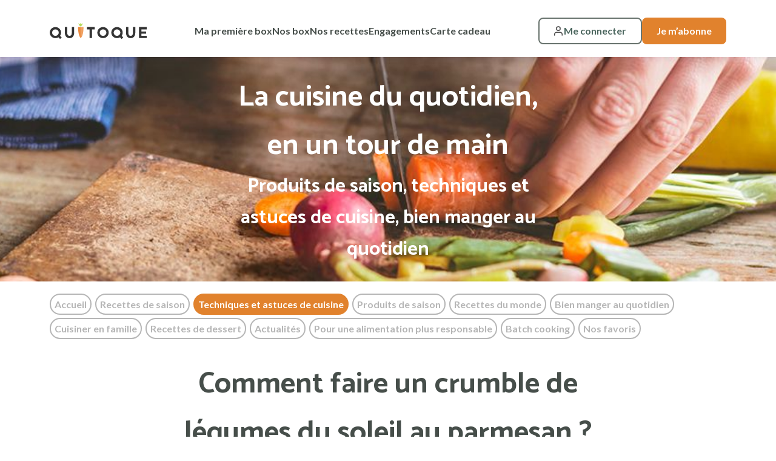

--- FILE ---
content_type: text/html; charset=UTF-8
request_url: https://www.quitoque.fr/blog/article/comment-faire-un-crumble-de-legumes-au-parmesan
body_size: 9623
content:
<!DOCTYPE html>

<html lang="fr">
<head>
    <meta charset="utf-8">
    <meta http-equiv="X-UA-Compatible" content="IE=edge">

    <title>Comment faire un crumble de légumes du soleil au parmesan ? | Quitoque</title>
                                <link rel="canonical" href="https://www.quitoque.fr/blog/article/comment-faire-un-crumble-de-legumes-au-parmesan" />
    

                <meta name="description" content="Courgettes, tomates, aubergine... Rien de tel qu&#039;un crumble du soleil pour profiter pleinement des légumes d&#039;été !"/>
        <meta property="fb:app_id" content="412532765785118">
    <meta property="og:site_name" content="Quitoque">
    <meta property="og:type" content="website">
    <meta property="og:url" content="https://www.quitoque.fr/blog/article/comment-faire-un-crumble-de-legumes-au-parmesan">

    <meta name="twitter:card" content="summary_large_image">
    <meta name="twitter:site" content="@Quitoque_fr">

    <meta property="og:title" content="Comment faire un crumble de légumes du soleil au parmesan ?">
    <meta name="twitter:title" content="Comment faire un crumble de légumes du soleil au parmesan ?">
    <meta property="og:description" content="&nbsp;

Cuisiner de saison, c&#39;est le leitmotiv de l&#39;Equipe Miam d">
    <meta name="twitter:description" content="&nbsp;

Cuisiner de saison, c&#39;est le leitmotiv de l&#39;Equipe Miam d">
            <meta property="og:image" content="https://www.quitoque.fr/media/cache/blog/blog/2016/11/crumble-legumes.jpg">
        <meta name="twitter:image" content="https://www.quitoque.fr/media/cache/blog/blog/2016/11/crumble-legumes.jpg">
    
    <meta content="width=device-width, initial-scale=1, maximum-scale=1, user-scalable=no" name="viewport">

                <link rel="stylesheet" href="/build/quitoque/theme/default.251cb44a.css">
<link rel="stylesheet" href="/build/quitoque/theme/quitoque.241abcb9.css">



<link rel="stylesheet" href="/build/quitoque/cms-shop/cms-shop.eea72c0b.css">

<link rel="stylesheet" href="/build/quitoque/adyen/adyen.bd20d676.css">

    
    <link rel="stylesheet" href="/build/blog/blog.6011c87b.css">

    

<link rel="apple-touch-icon-precomposed" sizes="180x180" href="/build/quitoque/theme/assets/apple-touch-icon-180x180.png"/>
<link rel="apple-touch-icon-precomposed" sizes="152x152" href="/build/quitoque/theme/assets/apple-touch-icon-152x152.png"/>
<link rel="apple-touch-icon-precomposed" sizes="144x144" href="/build/quitoque/theme/assets/apple-touch-icon-144x144.png"/>
<link rel="apple-touch-icon-precomposed" sizes="120x120" href="/build/quitoque/theme/assets/apple-touch-icon-120x120.png"/>
<link rel="apple-touch-icon-precomposed" sizes="114x114" href="/build/quitoque/theme/assets/apple-touch-icon-114x114.png//"/>
<link rel="apple-touch-icon-precomposed" sizes="76x76" href="/build/quitoque/theme/assets/apple-touch-icon-76x76.png"/>
<link rel="apple-touch-icon-precomposed" sizes="72x72" href="/build/quitoque/theme/assets/apple-touch-icon-72x72.png"/>
<link rel="apple-touch-icon-precomposed" href="/build/quitoque/theme/assets/apple-touch-icon-precomposed.png"/>
<link rel="icon" type="image/x-icon" href="/build/quitoque/theme/assets/favicon.ico"/>

<!-- Google Tag Manager -->
    <script>(function(w,d,s,l,i){w[l]=w[l]||[];w[l].push({'gtm.start':
                new Date().getTime(),event:'gtm.js'});var f=d.getElementsByTagName(s)[0],
            j=d.createElement(s),dl=l!='dataLayer'?'&l='+l:'';j.async=true;j.src=
            'https://www.googletagmanager.com/gtm.js?id='+i+dl;f.parentNode.insertBefore(j,f);
        })(window,document,'script','dataLayer','GTM-K4F76XNZ');</script>
    <!-- End Google Tag Manager -->
</head>

<body class="" data-controller="toast">
    

<!-- Google Tag Manager (noscript) -->
<noscript><iframe src="https://www.googletagmanager.com/ns.html?id=GTM-K4F76XNZ"
                  height="0" width="0" style="display:none;visibility:hidden"></iframe></noscript>
<!-- End Google Tag Manager (noscript) -->

    <div id="main-content" class="content" data-controller="lazy-loading gtm" data-gtm-gtm-data-value="&#x7B;&quot;event&quot;&#x3A;&quot;page_view&quot;,&quot;page_title&quot;&#x3A;&quot;comment-faire-un-crumble-de-legumes-au-parmesan&quot;,&quot;page_url&quot;&#x3A;&quot;&#x5C;&#x2F;blog&#x5C;&#x2F;article&#x5C;&#x2F;comment-faire-un-crumble-de-legumes-au-parmesan&quot;,&quot;funnel_step&quot;&#x3A;null,&quot;funnel_name&quot;&#x3A;null,&quot;currency&quot;&#x3A;&quot;EUR&quot;,&quot;user_id&quot;&#x3A;null,&quot;user_id_sha_256&quot;&#x3A;null,&quot;user_email&quot;&#x3A;null,&quot;user_email_sha_256&quot;&#x3A;null,&quot;user_first_name&quot;&#x3A;null,&quot;user_last_name&quot;&#x3A;null,&quot;user_phone&quot;&#x3A;null,&quot;user_postal_code&quot;&#x3A;null,&quot;user_city&quot;&#x3A;null,&quot;user_connection&quot;&#x3A;&quot;not&#x20;connected&quot;,&quot;user_has_subscription&quot;&#x3A;false,&quot;user_provider&quot;&#x3A;null,&quot;order_id&quot;&#x3A;null,&quot;order_net_amount_ttc&quot;&#x3A;0,&quot;order_gross_amount_ttc&quot;&#x3A;0,&quot;delivery_charge_ttc&quot;&#x3A;0,&quot;week&quot;&#x3A;null,&quot;coupon&quot;&#x3A;null,&quot;discount&quot;&#x3A;null,&quot;order_contains_essential&quot;&#x3A;false,&quot;items&quot;&#x3A;null,&quot;shipping_method&quot;&#x3A;null,&quot;delivery_day&quot;&#x3A;null,&quot;delivery_time_slot_start_at&quot;&#x3A;0,&quot;delivery_time_slot_end_at&quot;&#x3A;0&#x7D;">
        <div class="main-header sticky-top">
                            <header class="sticky-top d-flex">
    <div class="container d-flex flex-row align-items-center justify-content-between">
        <button class="d-lg-none icon menu bg-transparent border-0" type="button" data-bs-toggle="offcanvas" data-bs-target="#offcanvas-menu" aria-controls="offcanvasMenu">
            <span class="d-none">Menu</span>
        </button>
        <a class="logo" href="/">
    <img src="/build/quitoque/theme/images/logo-dark.f5c2e3fd.svg" class="img-fluid img-dark" alt="logo Quitoque">
    <img src="/build/quitoque/theme/images/logo-white.ba633c77.svg" class="img-fluid img-white" alt="logo Quitoque">
</a>

<div class="menu d-lg-down-none">
    

    <div class="navigation d-lg-flex flex-row align-items-center">
                        
            <a class="item mb-4 mb-lg-0 d-block text-decoration-none" href="/commander/personnalisation">Ma première box</a>
    
                        
            <a class="item mb-4 mb-lg-0 d-block text-decoration-none" href="/nos-paniers">Nos box</a>
    
                        
            <a class="item mb-4 mb-lg-0 d-block text-decoration-none" href="/au-menu">Nos recettes</a>
    
                        
            <a class="item mb-4 mb-lg-0 d-block text-decoration-none" href="/nos-engagements">Engagements</a>
    
                        
            <a class="item mb-4 mb-lg-0 d-block text-decoration-none" href="https://carte-cadeau.quitoque.fr/">Carte cadeau</a>
    
            </div>

</div>


<div class="security-menu d-lg-down-none d-flex justify-content-end flex-row">
            <a href='/login' class="button small border">
            <span class="icon user"></span>Me connecter
        </a>
        <a href='/commander' class="button small tertiary">
            Je m’abonne
        </a>
    </div>







                    <a href='/login' class="icon user d-lg-none">
                <span class="d-none">Me connecter</span>
            </a>
            </div>
</header>

<div class="offcanvas offcanvas-start" tabindex="-1" id="offcanvas-menu" aria-labelledby="offcanvasMenuLabel">
    <div class="offcanvas-header justify-content-end">
        <button type="button" class="btn-close text-reset" data-bs-dismiss="offcanvas" aria-label="Close"></button>
    </div>
    <div class="offcanvas-body p-4">
        

    <div class="navigation d-lg-flex flex-row align-items-center">
                        
            <a class="item mb-4 mb-lg-0 d-block text-decoration-none" href="/commander/personnalisation">Ma première box</a>
    
                        
            <a class="item mb-4 mb-lg-0 d-block text-decoration-none" href="/nos-paniers">Nos box</a>
    
                        
            <a class="item mb-4 mb-lg-0 d-block text-decoration-none" href="/au-menu">Nos recettes</a>
    
                        
            <a class="item mb-4 mb-lg-0 d-block text-decoration-none" href="/nos-engagements">Engagements</a>
    
                        
            <a class="item mb-4 mb-lg-0 d-block text-decoration-none" href="https://carte-cadeau.quitoque.fr/">Carte cadeau</a>
    
            </div>

        <hr class="mb-4" />
        <div class="security-menu d-lg-down-none d-flex justify-content-end flex-row">
            <a href='/login' class="button small border">
            <span class="icon user"></span>Me connecter
        </a>
        <a href='/commander' class="button small tertiary">
            Je m’abonne
        </a>
    </div>


    </div>
</div>



<div class="sticky-top sticky-after-header w-100">
    

</div>

                    </div>

                        
            
        


        <main>
                <div id="blog" class="content">
        <div class="header" style="background-image: url('/media/image/bg-blog-banner.jpg');">
            <div class="container">
                <div class="title-primary">La cuisine du quotidien, en un tour de main</div>
                <div class="title-secondary">Produits de saison, techniques et astuces de cuisine, bien manger au quotidien</div>
            </div>
        </div>
        <div class="container">
                        <div class="text-center text-lg-start" data-controller="toggle">
                <button type="button" class="btn btn-orange d-lg-none dropdown-toggle my-3" data-action="click->toggle#toggle">
                                            Techniques et astuces de cuisine
                                    </button>
                <div id="blogNavigation" class="d-lg-block" data-toggle-target="item">
                                                                                            <div class="category-articles">
        <a class="item " href="/blog">Accueil</a>
                    <a class="item " href="/blog/categorie/recettes-de-saison">Recettes de saison</a>
                    <a class="item active" href="/blog/categorie/techniques-et-astuces-de-cuisine">Techniques et astuces de cuisine</a>
                    <a class="item " href="/blog/categorie/produits-de-saison">Produits de saison</a>
                    <a class="item " href="/blog/categorie/recettes-du-monde">Recettes du monde</a>
                    <a class="item " href="/blog/categorie/bien-manger-au-quotidien">Bien manger au quotidien </a>
                    <a class="item " href="/blog/categorie/cuisiner-en-famille">Cuisiner en famille</a>
                    <a class="item " href="/blog/categorie/recettes-de-dessert">Recettes de dessert</a>
                    <a class="item " href="/blog/categorie/actualites">Actualités</a>
                    <a class="item " href="/blog/categorie/pour-une-alimentation-plus-responsable">Pour une alimentation plus responsable</a>
                    <a class="item " href="/blog/categorie/batch-cooking">Batch cooking</a>
                    <a class="item " href="/blog/categorie/nos-favoris">Nos favoris</a>
            </div>

                </div>
            </div>
                <div id="page-blog-article">
        <div class="row">
            <div class="col-12 col-md-2 order-last order-md-first js-share-fix-container-blog">
                <div class="js-share-blog pos" style="margin-top: 0;">
    <div class="text-center">
        <div class="share-button d-inline-block d-md-block">
            <div data-href="/blog/article/comment-faire-un-crumble-de-legumes-au-parmesan" data-layout="button" data-size="large" data-mobile-iframe="false">
                <a class="btn btn-green btn-icon" href="javascript:window.open('http://facebook.com/sharer/sharer.php?u='+encodeURIComponent('https://www.quitoque.fr/blog/article/comment-faire-un-crumble-de-legumes-au-parmesan') + '&amp;title=' +  encodeURIComponent('Comment faire un crumble de légumes du soleil au parmesan ?') + '&amp;description=' +  encodeURIComponent('&amp;nbsp;

Cuisiner de saison, c&amp;#39;est le leitmotiv de l&amp;#39;Equipe Miam d'), '_blank', 'width=500,height=500');void(0);">
                    <svg viewBox="0 0 40 40"><path fill="#fff" d="M26.9,40V24.2h4.6l2.3-6.8h-6.9v-2.3c0.4-2.2,1-3.4,4.6-4.5h2.3V6.2c-0.6,0.2-2.6,0-4.6,0   c-5.1,0-8.4,2.8-9.2,9v2.3h-4.6v6.8H20V40H2.2C1,40,0,39,0,37.8V2.2C0,1,1,0,2.2,0h35.6C39,0,40,1,40,2.2v35.6c0,1.2-1,2.2-2.2,2.2   H26.9z"/></svg>
                </a>
            </div>
        </div>
        <div class="share-button d-inline-block d-md-block">
            <a class="btn btn-green btn-icon" href="javascript:window.open('http://twitter.com/share?text='+encodeURIComponent('&amp;nbsp;

Cuisiner de saison, c&amp;#39;est le leitmotiv de l&amp;#39;Equipe Miam d')+'&amp;url='+encodeURIComponent('https://www.quitoque.fr/blog/article/comment-faire-un-crumble-de-legumes-au-parmesan'), '_blank', 'width=500,height=500');void(0);">
                <svg viewBox="0 0 40 40"><path fill="#fff" d="M40 7.8c-1.5.6-3.1 1.1-4.7 1.3 1.7-1 3-2.6 3.6-4.5-1.6.9-3.3 1.6-5.2 2C32.2 5 30.1 4 27.7 4c-4.5 0-8.2 3.6-8.2 8.1 0 .6.1 1.2.2 1.8-6.8-.3-12.9-3.6-16.9-8.4-.7 1.2-1.1 2.6-1.1 4 0 2.8 1.4 5.3 3.7 6.7-1.3 0-2.6-.4-3.7-1v.1c0 3.9 2.8 7.2 6.6 7.9-.7.2-1.4.3-2.2.3-.5 0-1-.1-1.5-.1 1 3.2 4.1 5.5 7.7 5.6-3 2.2-6.5 3.5-10.3 3.5-.7 0-1.3 0-2-.1C3.6 34.7 7.9 36 12.6 36c15.1 0 23.3-12.3 23.3-23v-1c1.6-1.2 3-2.6 4.1-4.2"/></svg>
            </a>
        </div>
    </div>
</div>
            </div>
            <div class="col-12 col-md-8 order-first order-md-last article-content">
                <div class="text-center">
                    <h1 class="title">Comment faire un crumble de légumes du soleil au parmesan ?</h1>
                    <div class="date-categories">
                        <span>Publié le 5 septembre 2016</span>
                                                    <span> | </span>
                                                            <a href="/blog/categorie/techniques-et-astuces-de-cuisine">Techniques et astuces de cuisine</a>
                                                                        </div>
                                            <img src="https://www.quitoque.fr/media/cache/blog/blog/2016/11/crumble-legumes.jpg" class="" alt="blog/2016/11/crumble-legumes.jpg">
                                    </div>
                <div class="description"><p style="text-align:justify">&nbsp;</p>

<p style="text-align:justify">Cuisiner de saison, c&#39;est le leitmotiv de l&#39;Equipe Miam dans <u><a href="https://www.quitoque.fr/au-menu" target="_blank" title="Recettes Quitoque au menu des prochaines semaines">la confection de vos paniers-recettes</a></u>.&nbsp;Et pour profiter pleinement des l&eacute;gumes de l&#39;&eacute;t&eacute;, rien de tel qu&#39;un crumble du soleil ! Courgettes, tomates, aubergine, fenouil et parmesan r&eacute;galeront vos estomacs. Pour ce faire, on passe en cuisine avec notre recette facile et pleine de couleurs !</p>

<h2 style="text-align:justify"><span style="color:#fdc504">Ingr&eacute;dients (pour 2 personnes) :</span></h2>

<ul>
	<li style="text-align:justify">2 courgettes</li>
	<li style="text-align:justify">1 aubergine</li>
	<li style="text-align:justify">1 bulbe de fenouil</li>
	<li style="text-align:justify">1 tomate</li>
	<li style="text-align:justify">1 cuill&egrave;re &agrave; soupe de persil plat hach&eacute;</li>
	<li style="text-align:justify">30g de beurre</li>
	<li style="text-align:justify">3 grandes cuill&egrave;res &agrave; soupe de farine</li>
	<li style="text-align:justify">45g de parmesan</li>
</ul>

<h2 style="text-align:justify"><span style="color:#fdc504">Les &eacute;tapes de la recette du crumble aux l&eacute;gumes du soleil</span></h2>

<p style="text-align:justify"><img alt="" src="https://s3.eu-central-1.amazonaws.com/media.quitoque.fr/blog/2017/11/recette-etape-1.png" style="height:35px; width:35px" /></p>

<p style="text-align:justify">Pr&eacute;chauffez votre four &agrave; 220&deg;C.</p>

<p style="text-align:justify"><img alt="" src="https://s3.eu-central-1.amazonaws.com/media.quitoque.fr/blog/2017/11/recette-etape-2.png" style="height:35px; width:35px" /></p>

<p style="text-align:justify">Pelez et coupez 2 courgettes en rondelles d&rsquo;environ 1 cm. Coupez 1&nbsp;aubergine en rondelles d&rsquo;environ 1 cm d&rsquo;&eacute;paisseur. Coupez 1 tomate&nbsp;en gros d&eacute;s. Coupez et retirez les tiges du bulbe de fenouil, coupez le&nbsp;en deux, retirez le coeur puis &eacute;mincez-le en fines lamelles.</p>

<p style="text-align:justify"><img alt="" src="https://s3.eu-central-1.amazonaws.com/media.quitoque.fr/blog/2017/11/recette-etape-3.png" style="height:35px; width:35px" /></p>

<p style="text-align:justify">Dans une grande sauteuse ou casserole, faites chauffer un filet d&rsquo;huile d&rsquo;olive. Faites revenir tous les l&eacute;gumes &agrave; feu moyen/vif pendant 15 min en remuant de temps en temps. Ajoutez un fond d&rsquo;eau si n&eacute;cessaire. Salez, poivrez.<br />
<img alt="" src="https://s3.eu-central-1.amazonaws.com/media.quitoque.fr/blog/2017/11/astuce-de-cuisine.png" style="height:35px; width:35px" /></p>

<p style="text-align:justify"><span style="color:#a7c836"><em>Astuce : ajoutez une pinc&eacute;e d&rsquo;herbes de Provence, de thym ou&nbsp;d&rsquo;origan pour plus de saveurs !</em></span></p>

<p style="text-align:justify"><img alt="" src="https://s3.eu-central-1.amazonaws.com/media.quitoque.fr/blog/2017/11/recette-etape-4.png" style="height:35px; width:35px" /></p>

<p style="text-align:justify">Hachez l&rsquo;&eacute;quivalent de 1 cuil. &agrave; soupe de persil plat et ajoutez-le&nbsp;aux l&eacute;gumes.</p>

<p style="text-align:justify"><img alt="" src="https://s3.eu-central-1.amazonaws.com/media.quitoque.fr/blog/2017/11/recette-etape-5.png" style="height:35px; width:35px" /></p>

<p style="text-align:justify">La p&acirc;te &agrave; crumble : Coupez 30g de beurre en petits morceaux pour le rendre mou. Dans un bol, disposez le beurre, 3 cuil. &agrave; soupe bien remplies de farine et 45g de parmesan. M&eacute;langez du bout des doigts pour obtenir une texture sableuse.</p>

<p style="text-align:justify"><img alt="" src="https://s3.eu-central-1.amazonaws.com/media.quitoque.fr/blog/2017/11/recette-etape-6.png" style="height:35px; width:35px" /></p>

<p style="text-align:justify">Disposez les l&eacute;gumes dans un plat &agrave; gratin. Parsemez de p&acirc;te &agrave; crumble. Enfournez pour 10 &agrave; 15 min jusqu&rsquo;&agrave; ce que le crumble soit bien dor&eacute;.</p>

<p style="text-align:justify"><img alt="" src="https://s3.eu-central-1.amazonaws.com/media.quitoque.fr/blog/2017/11/astuce-de-cuisine.png" style="height:35px; width:35px" /></p>

<p style="text-align:justify"><span style="color:#a7c836"><em>Astuce : pour les plus gourmands, ajoutez une touche de parmesan pour rendre ce plat encore plus irr&eacute;sistible !</em></span></p>

<p style="text-align:justify">Voil&agrave;, vous n&#39;avez plus qu&#39;&agrave; d&eacute;guster et &agrave; savourer ce go&ucirc;t du fait-maison ! :)</p>

<p style="text-align:justify">&nbsp;</p>

<p style="text-align:center"><strong>Envie de plus de recettes estivales ?<br />
Retrouvez <a href="https://www.quitoque.fr/recettes" target="_blank" title="Recettes Quitoque estivales">toutes nos recettes de l&#39;&eacute;t&eacute; pour des repas savoureux</a>&nbsp;!</strong></p>

<p style="text-align:justify">&nbsp;</p></div>
                <div class="newsletter-form">
                    <h2>Votre programme &quot;1 semaine pour bien manger&quot;</h2>
                    <div data-init="landingPageSubscription" data-user-origin-category="encart_blog">
                        <div data-controller="newsletter" data-contact-target-name-value="newsletter-form" data-newsletter-token-id-value="newsletter_subscription" data-newsletter-token-url-value="/ajax/generate-csrf-token">
    <form name="newsletter_subscription" method="post" action="/newsletter/subscription/" data-action="newsletter#submitFormFromEvent" data-newsletter-target="form">
        <label for="newsletter_subscription_email" class="required">Une fois par semaine, un concentré d’astuces, d’idées et de recettes, assaisonné d’offres en avant-première.</label>
        <div class="d-flex flex-row">
            <input type="email" id="newsletter_subscription_email" name="newsletter_subscription[email]" required="required" placeholder="Votre email">
            <button type="submit" id="newsletter_subscription_submit" name="newsletter_subscription[submit]" class="">Ok</button>
        </div>
        
    <input type="hidden" id="newsletter_subscription_userOriginCategory" name="newsletter_subscription[userOriginCategory]"><input type="hidden" id="newsletter_subscription__token" name="newsletter_subscription[_token]" value="e6a3137d1a434e389.UCPh-ETsRKtsQ4G7a1JG_tNn18giU2Mm5oVDrpd2weY.IFeWpzWfAfMqJMiKG2IwzatUoPBQNxRj1vB7l_wZ8ow3aNjIF6YphjkT0A"></form>
</div>

                    </div>
                    <div class="mt-3">
                        <a href="/nos-paniers/comment-ca-marche" class="button primary d-block mx-auto" style="width: fit-content;">Comment ça marche</a>
                    </div>
                </div>
            </div>
        </div>
    </div>
        </div>
            <div class="article-footer">
    <div class="container">
        <h3 class="mb-3">Vous aimerez peut-être aussi...</h3>
        <div class="row">
                            <div class="col-4">
                    <div class="article">
                                                    <div class="image">
                                <a href="/blog/article/kimchi-bienfaits">
                                    <img src="https://www.quitoque.fr/media/cache/blog_thumb/f8/e7/a963a7d8aa26edfed54f22130186.jpg" alt="f8/e7/a963a7d8aa26edfed54f22130186.jpg" />
                                </a>
                            </div>
                                                <a href="/blog/article/kimchi-bienfaits" class="title-link d-block">Les bienfaits du kimchi : un trésor coréen pour la santé</a>
                    </div>
                </div>
                            <div class="col-4">
                    <div class="article">
                                                    <div class="image">
                                <a href="/blog/article/sorgho-bienfaits">
                                    <img src="https://www.quitoque.fr/media/cache/blog_thumb/32/b9/b84d5a1bc14a2039b719b073a3bb.jpg" alt="32/b9/b84d5a1bc14a2039b719b073a3bb.jpg" />
                                </a>
                            </div>
                                                <a href="/blog/article/sorgho-bienfaits" class="title-link d-block">Les bienfaits du sorgho</a>
                    </div>
                </div>
                            <div class="col-4">
                    <div class="article">
                                                    <div class="image">
                                <a href="/blog/article/accords-mets-et-vins-pour-les-fetes">
                                    <img src="https://www.quitoque.fr/media/cache/blog_thumb/66/9c/314d25a9f85fd38bb31199b82ecb.jpg" alt="66/9c/314d25a9f85fd38bb31199b82ecb.jpg" />
                                </a>
                            </div>
                                                <a href="/blog/article/accords-mets-et-vins-pour-les-fetes" class="title-link d-block">Accords mets et vins pour les fêtes avec Quitoque et Le Petit Ballon</a>
                    </div>
                </div>
                    </div>
    </div>
</div>
<div class="article-footer-separator"></div>

    </div>
        </main>

        


                    <footer>
    <div class="main-footer bg-background">
    <div class="container">
        <div class="row">
            <div class="bitbag-block">
    <div class="row">
<div class="col-xl-3 col-lg-3 col-6 order-2 order-lg-1">
<p class="body-3 bold mb-3">Aide et contact</p>

<ul class="list-unstyled">
	<li><a href="/aide">Questions fréquentes</a></li>
	<li><a href="/aide/contact">Nous contacter</a></li>
	<li><a href="/blog/article/informations-aux-consommateurs-les-rappels-produit">Rappel produit</a></li>
</ul>

<div class="row d-none d-lg-block">
<div class="col-12 col-lg-11 col-xl-9">
<hr />
<ul class="mb-1 list-unstyled">
	<li class="d-flex justify-content-between align-items-center mb-0"><a class="bold underline" href="tel:0978467867">0978467867</a><span class="small regular"> ou </span><a class="bold underline" href="https://wa.me/33743526071">WhatsApp 0743526071</a></li>
</ul>

<ul class="list-unstyled">
	<li class="body-3 bold mb-0 c-gray-400 d-flex justify-content-between"><span>Lun. à Ven.</span>08h à 22h</li>
	<li class="body-3 bold mb-0 c-gray-400 d-flex justify-content-between"><span>Sam.</span>08h à 22h</li>
</ul>
</div>
</div>
</div>

<div class="col-xl-2 col-lg-3 col-12 order-4 order-lg-2">
<p class="body-3 bold mb-3">Offres et services</p>

<ul class="list-unstyled">
	<li><a href="/nos-paniers/comment-ca-marche">Notre concept</a></li>
	<li><a href="/recettes">Toutes nos recettes</a></li>
	<li><a href="/nos-engagements">Nos engagements</a></li>
	<li><a href="/nos-paniers">Nos box</a></li>
	<li><a href="/nos-paniers/tout-savoir-sur-le-prix">Nos prix</a></li>
</ul>
</div>

<div class="col-xl-2 col-lg-2 col-6 order-3 order-lg-3 offset-xl-1">
<p class="body-3 bold mb-3">Quitoque</p>

<ul class="list-unstyled">
	<li><a href="/blog">Le blog</a></li>
	<li><a href="https://www.welcometothejungle.com/fr/companies/quitoque">Nous rejoindre</a></li>
	<li><a href="/collaboration/presse">Presse et influenceurs</a></li>
	<li><button class="btn c-green border border-green" id="settings-cookie" onclick="openAxeptioCookies();" type="button">Paramètres des cookies</button></li>
</ul>
</div>

<div class="col-lg-4 col-12 order-1 order-lg-4">
<p class="body-3 bold mb-2">Télécharger nos applications</p>

<div><a class="d-inline-block" href="https://apps.apple.com/fr/app/quitoque-le-panier-%C3%A0-cuisiner/id1103326227"><img alt="" src="/media/image/d8/a9/f7c6b5aa3ebc0dd8b2f97921403f.svg" style="width: 164px; height: 50px; margin-right: 15px;" /><img alt="" src="/media/image/50/98/d8548b8debd11dff69566e45901c.svg" style="width: 162px; height: 48px;" /></a></div>

<ul class="list-unstyled mt-lg-5 mt-5 mb-lg-0 mb-5">
	<li><div data-controller="newsletter" data-contact-target-name-value="newsletter-form" data-newsletter-token-id-value="newsletter_subscription" data-newsletter-token-url-value="/ajax/generate-csrf-token">
    <form name="newsletter_subscription" method="post" action="/newsletter/subscription/" data-action="newsletter#submitFormFromEvent" data-newsletter-target="form">
        <label for="newsletter_subscription_email" class="required">Une fois par semaine, un concentré d’astuces, d’idées et de recettes, assaisonné d’offres en avant-première.</label>
        <div class="d-flex flex-row">
            <input type="email" id="newsletter_subscription_email" name="newsletter_subscription[email]" required="required" placeholder="Votre email">
            <button type="submit" id="newsletter_subscription_submit" name="newsletter_subscription[submit]" class="">Ok</button>
        </div>
        
    <input type="hidden" id="newsletter_subscription_userOriginCategory" name="newsletter_subscription[userOriginCategory]" value="Footer"><input type="hidden" id="newsletter_subscription__token" name="newsletter_subscription[_token]" value="7000ca92b77b4dc521.URLmpc3m8LoPxdxUde-duSuCVuRitK83dPd7L22fjzE.IWaR-ryVteJJopVlBd_rilOxIdwQ0NhyRIJDFgbwvFs2Wd-Vnqydl1qVjQ"></form>
</div>
</li>
</ul>

<div class="certification-image certification-image d-flex align-items-center mb-5"><img alt="Certification Entreprise à Mission" class="img-fluid me-3" src="https://www.quitoque.fr/media/image/71/9e/93b51a851cd945813c9c5be4c6c6.png" style="width: 70px; height: 70px;" />
<p class="body-2 bold mb-2">La seule box à cuisiner certifiée entreprise à mission</p>
</div>
</div>
</div>

<div class="row d-lg-none">
<div class="col-12 col-lg-11 col-xl-12">
<hr />
<ul class="mb-1 list-unstyled">
	<li class="mb-0"><a class="bold underline" href="tel:0978467867">0978467867</a><span class="small regular"> ou </span><a class="bold underline" href="https://wa.me/33743526071">WhatsApp 0743526071</a></li>
</ul>

<ul class="list-unstyled">
	<li class="body-3 bold mb-0 c-gray-400 d-flex justify-content-between"><span>Lun. à Ven.</span>08h à 22h</li>
	<li class="body-3 bold mb-0 c-gray-400 d-flex justify-content-between"><span>Sam.</span>08h à 22h</li>
</ul>
</div>
</div>
</div>

        </div>
    </div>
</div>

<div class="container footer-content pb-4">
	<div class="bitbag-block">
    <div class="d-flex flex-column-reverse flex-lg-row justify-content-between align-items-lg-center py-4">
<div><a class="regular body-3 c-gray-400 d-block d-lg-inline-block mb-3 mb-lg-0" href="/legal/mentions-legales">Mentions légales</a> <a class="regular body-3 c-gray-400 d-block d-lg-inline-block mb-3 mb-lg-0" href="/legal/conditions-de-vente">Conditions générales de vente</a> <a class="regular body-3 c-gray-400 d-block d-lg-inline-block mb-3 mb-lg-0" href="/legal/politique-de-confidentialite">Politique de confidentialité</a> <a href="/sitemap_index.xml">Plan du site</a></div>


<div class="social mb-4 mb-lg-0"> </div>
</div>

<div></div>
</div>

</div>



</footer>
        
                    


<div class="modal fade" id="modal-contact" tabindex="-1" aria-labelledby="modal-contact-label" aria-hidden="true"
     data-controller="contact"
     data-contact-target-name-value="contact-form"
     data-contact-title-target-name-value="title"
     data-contact-need-reload-value="true"
>
    <div class="modal-dialog modal-dialog-centered modal-dialog-scrollable">
        <div class="modal-content">
                <div class="modal-header text-center d-block">
                    <div id="modal-contact-label" class="modal-title text-center">
                <div data-megaturbo-target="title" data-megaturbo-source="title">
    <h2 class="title-2">Une question ?</h2>
    <h3 class="title-3 c-orange">Notre équipe du service client est à votre écoute pour toutes vos questions ou réclamations.</h3>
</div>

            </div>
                <button type="button" class="btn-close" data-bs-dismiss="modal" aria-label="Close"></button>
    </div>
    <div class="modal-body" id="modal-contact-body">
            <form name="sylius_contact" method="post" action="/ajax/contact/" novalidate="novalidate" data-action="contact#submitFormFromEvent" data-contact-target="form" data-megaturbo-target="contact-form" data-megaturbo-source="contact-form">
    <div class="container">
        <div class="row">
            <div class="col-12 col-md-6 mb-3">
                <div class="required field"><label for="sylius_contact_firstname" class="required">Prénom</label><input type="text" id="sylius_contact_firstname" name="sylius_contact[firstname]" required="required">    <div class="system-message d-none" ></div></div>
            </div>
            <div class="col-12 col-md-6 mb-3">
                <div class="required field"><label for="sylius_contact_lastname" class="required">Nom</label><input type="text" id="sylius_contact_lastname" name="sylius_contact[lastname]" required="required">    <div class="system-message d-none" ></div></div>
            </div>
        </div>
        <div class="row">
            <div class="col-12 col-md-6 mb-3">
                <div class="required field"><label for="sylius_contact_email" class="required">Mon email</label><input type="email" id="sylius_contact_email" name="sylius_contact[email]" required="required">    <div class="system-message d-none" ></div></div>
            </div>
            <div class="col-12 col-md-6 mb-3">
                <div class="required field"><label for="sylius_contact_askChoice" class="required">Motif de la demande</label><select id="sylius_contact_askChoice" name="sylius_contact[askChoice]" required="required" class=" ui dropdown"><option value="" selected="selected">Choisissez un motif</option><option value="Question(s) sur l&#039;offre Quitoque">Question(s) sur l&#039;offre Quitoque</option><option value="Difficulté lors de votre inscription ?">Difficulté lors de votre inscription ?</option><option value="Code / Parrainage / Carte cadeau ?">Code / Parrainage / Carte cadeau ?</option><option value="Gérer mon compte Quitoque ?">Gérer mon compte Quitoque ?</option><option value="Problème avec votre livraison ?">Problème avec votre livraison ?</option><option value="Souci avec les produits reçus dans mon panier ?">Souci avec les produits reçus dans mon panier ?</option><option value="Comment résilier mon compte ?">Comment résilier mon compte ?</option><option value="Autres">Autres</option></select>    <div class="system-message d-none" ></div></div>
            </div>
        </div>
        <div>
            <div class="required field"><label for="sylius_contact_message" class="required">Message</label><textarea id="sylius_contact_message" name="sylius_contact[message]" required="required"></textarea>    <div class="system-message d-none" ></div></div>
        </div>
    </div>

    


    <input type="hidden" id="sylius_contact__token" name="sylius_contact[_token]" value="f069fb57c9cae.rIeF5uX3tno-55p6PI1JuygGnhXGFuWytjhSNGqkDsU.3-jEqq203T5nou4iePgs-kll0VzrZ9zE1UwVYzPBRZH46LO8gIH3LFOw2w">
    <div class="text-center my-3">
        <button type="submit" data-action="contact#submitForm" class="button primary small mx-auto" >Envoyer</button>
    </div>
    </form>

            <p class="footer mt-3" data-contact-target="legals">
        Vos informations sont destinées à Quitoque aux fins de traiter votre demande. Pour exercer vos droits auprès de Quitoque, écrivez à l’adresse électronique         <a href="/cdn-cgi/l/email-protection#becddbccc8d7dddb90ddd2d7dbd0cafecfcbd7cad1cfcbdb90d8cc" class="link link-green"><span class="__cf_email__" data-cfemail="15667067637c76703b76797c707b615564607c617a6460703b7367">[email&#160;protected]</span></a>
     ou à l’adresse postale Quitoque, 131 avenue de Choisy, 75013 Paris - France. Pour en savoir plus sur le traitement de vos données personnelles par notre société et sur vos droits, consultez notre         <a href="/legal/politique-de-confidentialite" target="_blank" class="link link-green text-lowercase">Politique de confidentialité</a>
    .
    </p>

    </div>

        </div>
    </div>
</div>

            


    <div class="modal no-loading fade" id="modal-default" tabindex="-1" aria-labelledby="modal-default-label" aria-hidden="true" role="dialog" data-bs-backdrop="true">
        <div class="modal-dialog modal-dialog-centered modal-dialog-scrollable">
            <div class="modal-content">
                    <div class="modal-header text-center d-block">
                    <div id="modal-default-label" class="modal-title text-center">
                    <h2 class="title-2"></h2>

            </div>
                <button type="button" class="btn-close" data-bs-dismiss="modal" aria-label="Close"></button>
    </div>
    <div class="modal-body p-0" id="modal-default-body">
            <div class="content"></div>

    </div>

            </div>
        </div>
    </div>

            <div class="offcanvas offcanvas-start" tabindex="-1" id="left-panel" aria-labelledby="left-panel-label">
    <button type="button" class="close" data-bs-dismiss="offcanvas">
        <i class="icon cross-black"></i>
    </button>
    <div class="offcanvas-body p-0">
        <div class="w-100 h-100 d-flex align-items-center justify-content-center">
            <div class="spinner-border" role="status" style="width: 5rem; height: 5rem;">
                <span class="visually-hidden">Loading...</span>
            </div>
        </div>
    </div>
</div>
            <div class="offcanvas offcanvas-end" tabindex="-1" id="right-panel" aria-labelledby="right-panel-label">
    <div class="offcanvas-close d-none">
        <button type="button" class="close" data-bs-dismiss="offcanvas" aria-label="Close">
            <i class="icon cross-white d-md-down-none"></i>
            <i class="icon cross-black d-lg-none"></i>
        </button>
    </div>

    <div class="offcanvas-body"></div>

    <div class="offcanvas-footer"></div>
</div>
            <div class="offcanvas offcanvas-bottom h-100" tabindex="-1" id="bottom-panel" aria-labelledby="bottom-panel-label">
  <div class="offcanvas-header">
    <button type="button" class="btn-close text-reset" data-bs-dismiss="offcanvas" aria-label="Close"></button>
    <p class="offcanvas-title body-2 bold" id="offcanvas-label"></p>
    <div class="offcanvas-action" id="offcanvas-action">
    </div>
  </div>
  <div class="offcanvas-body"></div>
  <div class="offcanvas-footer"></div>
</div>

                        
                                    
                                                    
                                                                                    
                                    </div>

                <script data-cfasync="false" src="/cdn-cgi/scripts/5c5dd728/cloudflare-static/email-decode.min.js"></script><script src="/build/quitoque/theme/default.964a0ddb.js"></script>
<script src="/build/quitoque/theme/quitoque.4cb73ddd.js"></script>

        
    


<script src="/build/quitoque/seo/seo.efc7e0c9.js"></script>



<script src="/build/quitoque/cms-shop/cms-shop.ba494ac4.js"></script>

<script src="/build/quitoque/product/product.f9f4beb6.js"></script>

<script src="/build/quitoque/order/order.c95e9c64.js"></script>

<script src="/build/quitoque/subscription/subscription.e65cbac6.js"></script>

<script src="/build/quitoque/shipping/shipping.9a3d576f.js"></script>

<script src="/build/quitoque/promotion/promotion.8a211a4a.js"></script>

<script src="/build/quitoque/adyen/adyen.2becd258.js"></script>

<script src="/build/quitoque/api-authentication/api-authentication.facaa931.js"></script>

    
    <script src="/build/blog/blog.d64c66db.js"></script>

    <div class="ui small basic modal" id="confirmation-modal">
    <div class="ui icon header">
        <i class="warning sign icon"></i>
        Confirmez votre action
    </div>
    <div class="content">
        <p>Êtes-vous sûr de vouloir effectuer cette action ?</p>
    </div>
    <div class="actions">
        <div class="ui red basic cancel inverted button">
            <i class="remove icon"></i>
            Non
        </div>
        <div class="ui green ok inverted button" id="confirmation-button">
            <i class="checkmark icon"></i>
            Oui
        </div>
    </div>
</div>
    


<script defer src="https://static.cloudflareinsights.com/beacon.min.js/vcd15cbe7772f49c399c6a5babf22c1241717689176015" integrity="sha512-ZpsOmlRQV6y907TI0dKBHq9Md29nnaEIPlkf84rnaERnq6zvWvPUqr2ft8M1aS28oN72PdrCzSjY4U6VaAw1EQ==" data-cf-beacon='{"version":"2024.11.0","token":"a5c7159f40aa4906816c1239765d5e1d","server_timing":{"name":{"cfCacheStatus":true,"cfEdge":true,"cfExtPri":true,"cfL4":true,"cfOrigin":true,"cfSpeedBrain":true},"location_startswith":null}}' crossorigin="anonymous"></script>
</body>
</html>


--- FILE ---
content_type: text/css
request_url: https://www.quitoque.fr/build/quitoque/theme/default.251cb44a.css
body_size: 207597
content:
@charset "UTF-8";@import url(https://fonts.googleapis.com/css2?family=Lato:wght@400;700&display=swap);@import url(https://fonts.googleapis.com/css2?family=Catamaran:wght@400;700&display=swap);
/*!
 * Datepicker for Bootstrap v1.10.0 (https://github.com/uxsolutions/bootstrap-datepicker)
 *
 * Licensed under the Apache License v2.0 (https://www.apache.org/licenses/LICENSE-2.0)
 */.datepicker{-webkit-border-radius:4px;-moz-border-radius:4px;border-radius:4px;direction:ltr;padding:4px}.datepicker-inline{width:220px}.datepicker-rtl{direction:rtl}.datepicker-rtl.dropdown-menu{left:auto}.datepicker-rtl table tr td span{float:right}.datepicker-dropdown{left:0;top:0}.datepicker-dropdown:before{border-bottom:7px solid rgba(0,0,0,.2);border-left:7px solid transparent;border-right:7px solid transparent}.datepicker-dropdown:after,.datepicker-dropdown:before{border-top:0;content:"";display:inline-block;position:absolute}.datepicker-dropdown:after{border-bottom:6px solid #fff;border-left:6px solid transparent;border-right:6px solid transparent}.datepicker-dropdown.datepicker-orient-left:before{left:6px}.datepicker-dropdown.datepicker-orient-left:after{left:7px}.datepicker-dropdown.datepicker-orient-right:before{right:6px}.datepicker-dropdown.datepicker-orient-right:after{right:7px}.datepicker-dropdown.datepicker-orient-bottom:before{top:-7px}.datepicker-dropdown.datepicker-orient-bottom:after{top:-6px}.datepicker-dropdown.datepicker-orient-top:before{border-bottom:0;border-top:7px solid #999;bottom:-7px}.datepicker-dropdown.datepicker-orient-top:after{border-bottom:0;border-top:6px solid #fff;bottom:-6px}.datepicker table{-webkit-touch-callout:none;margin:0;-webkit-user-select:none;-khtml-user-select:none;-moz-user-select:none;-ms-user-select:none;user-select:none}.datepicker td,.datepicker th{border:none;-webkit-border-radius:4px;-moz-border-radius:4px;border-radius:4px;height:20px;text-align:center;width:20px}.table-striped .datepicker table tr td,.table-striped .datepicker table tr th{background-color:transparent}.datepicker table tr td.day.focused,.datepicker table tr td.day:hover{background:#eee;cursor:pointer}.datepicker table tr td.new,.datepicker table tr td.old{color:#999}.datepicker table tr td.disabled,.datepicker table tr td.disabled:hover{background:0 0;color:#999;cursor:default}.datepicker table tr td.highlighted{background:#d9edf7;border-radius:0}.datepicker table tr td.today,.datepicker table tr td.today.disabled,.datepicker table tr td.today.disabled:hover,.datepicker table tr td.today:hover{background-color:#fde19a;background-image:-moz-linear-gradient(to bottom,#fdd49a,#fdf59a);background-image:-ms-linear-gradient(to bottom,#fdd49a,#fdf59a);background-image:-webkit-gradient(linear,0 0,0 100%,from(#fdd49a),to(#fdf59a));background-image:-webkit-linear-gradient(180deg,#fdd49a,#fdf59a);background-image:-o-linear-gradient(to bottom,#fdd49a,#fdf59a);background-image:linear-gradient(180deg,#fdd49a,#fdf59a);background-repeat:repeat-x;border-color:#fdf59a #fdf59a #fbed50;border-color:rgba(0,0,0,.1) rgba(0,0,0,.1) rgba(0,0,0,.25);color:#000;filter:progid:DXImageTransform.Microsoft.gradient(startColorstr="#fdd49a",endColorstr="#fdf59a",GradientType=0);filter:progid:DXImageTransform.Microsoft.gradient(enabled=false)}.datepicker table tr td.today.active,.datepicker table tr td.today.disabled,.datepicker table tr td.today.disabled.active,.datepicker table tr td.today.disabled.disabled,.datepicker table tr td.today.disabled:active,.datepicker table tr td.today.disabled:hover,.datepicker table tr td.today.disabled:hover.active,.datepicker table tr td.today.disabled:hover.disabled,.datepicker table tr td.today.disabled:hover:active,.datepicker table tr td.today.disabled:hover:hover,.datepicker table tr td.today.disabled:hover[disabled],.datepicker table tr td.today.disabled[disabled],.datepicker table tr td.today:active,.datepicker table tr td.today:hover,.datepicker table tr td.today:hover.active,.datepicker table tr td.today:hover.disabled,.datepicker table tr td.today:hover:active,.datepicker table tr td.today:hover:hover,.datepicker table tr td.today:hover[disabled],.datepicker table tr td.today[disabled]{background-color:#fdf59a}.datepicker table tr td.today.active,.datepicker table tr td.today.disabled.active,.datepicker table tr td.today.disabled:active,.datepicker table tr td.today.disabled:hover.active,.datepicker table tr td.today.disabled:hover:active,.datepicker table tr td.today:active,.datepicker table tr td.today:hover.active,.datepicker table tr td.today:hover:active{background-color:#fbf069\9}.datepicker table tr td.today:hover:hover{color:#000}.datepicker table tr td.today.active:hover{color:#fff}.datepicker table tr td.range,.datepicker table tr td.range.disabled,.datepicker table tr td.range.disabled:hover,.datepicker table tr td.range:hover{background:#eee;-webkit-border-radius:0;-moz-border-radius:0;border-radius:0}.datepicker table tr td.range.today,.datepicker table tr td.range.today.disabled,.datepicker table tr td.range.today.disabled:hover,.datepicker table tr td.range.today:hover{background-color:#f3d17a;background-image:-moz-linear-gradient(to bottom,#f3c17a,#f3e97a);background-image:-ms-linear-gradient(to bottom,#f3c17a,#f3e97a);background-image:-webkit-gradient(linear,0 0,0 100%,from(#f3c17a),to(#f3e97a));background-image:-webkit-linear-gradient(180deg,#f3c17a,#f3e97a);background-image:-o-linear-gradient(to bottom,#f3c17a,#f3e97a);background-image:linear-gradient(180deg,#f3c17a,#f3e97a);background-repeat:repeat-x;border-color:#f3e97a #f3e97a #edde34;border-color:rgba(0,0,0,.1) rgba(0,0,0,.1) rgba(0,0,0,.25);-webkit-border-radius:0;-moz-border-radius:0;border-radius:0;filter:progid:DXImageTransform.Microsoft.gradient(startColorstr="#f3c17a",endColorstr="#f3e97a",GradientType=0);filter:progid:DXImageTransform.Microsoft.gradient(enabled=false)}.datepicker table tr td.range.today.active,.datepicker table tr td.range.today.disabled,.datepicker table tr td.range.today.disabled.active,.datepicker table tr td.range.today.disabled.disabled,.datepicker table tr td.range.today.disabled:active,.datepicker table tr td.range.today.disabled:hover,.datepicker table tr td.range.today.disabled:hover.active,.datepicker table tr td.range.today.disabled:hover.disabled,.datepicker table tr td.range.today.disabled:hover:active,.datepicker table tr td.range.today.disabled:hover:hover,.datepicker table tr td.range.today.disabled:hover[disabled],.datepicker table tr td.range.today.disabled[disabled],.datepicker table tr td.range.today:active,.datepicker table tr td.range.today:hover,.datepicker table tr td.range.today:hover.active,.datepicker table tr td.range.today:hover.disabled,.datepicker table tr td.range.today:hover:active,.datepicker table tr td.range.today:hover:hover,.datepicker table tr td.range.today:hover[disabled],.datepicker table tr td.range.today[disabled]{background-color:#f3e97a}.datepicker table tr td.range.today.active,.datepicker table tr td.range.today.disabled.active,.datepicker table tr td.range.today.disabled:active,.datepicker table tr td.range.today.disabled:hover.active,.datepicker table tr td.range.today.disabled:hover:active,.datepicker table tr td.range.today:active,.datepicker table tr td.range.today:hover.active,.datepicker table tr td.range.today:hover:active{background-color:#efe24b\9}.datepicker table tr td.selected,.datepicker table tr td.selected.disabled,.datepicker table tr td.selected.disabled:hover,.datepicker table tr td.selected:hover{background-color:#9e9e9e;background-image:-moz-linear-gradient(to bottom,#b3b3b3,grey);background-image:-ms-linear-gradient(to bottom,#b3b3b3,grey);background-image:-webkit-gradient(linear,0 0,0 100%,from(#b3b3b3),to(grey));background-image:-webkit-linear-gradient(180deg,#b3b3b3,grey);background-image:-o-linear-gradient(to bottom,#b3b3b3,grey);background-image:linear-gradient(180deg,#b3b3b3,grey);background-repeat:repeat-x;border-color:grey grey #595959;border-color:rgba(0,0,0,.1) rgba(0,0,0,.1) rgba(0,0,0,.25);color:#fff;filter:progid:DXImageTransform.Microsoft.gradient(startColorstr="#b3b3b3",endColorstr="#808080",GradientType=0);filter:progid:DXImageTransform.Microsoft.gradient(enabled=false);text-shadow:0 -1px 0 rgba(0,0,0,.25)}.datepicker table tr td.selected.active,.datepicker table tr td.selected.disabled,.datepicker table tr td.selected.disabled.active,.datepicker table tr td.selected.disabled.disabled,.datepicker table tr td.selected.disabled:active,.datepicker table tr td.selected.disabled:hover,.datepicker table tr td.selected.disabled:hover.active,.datepicker table tr td.selected.disabled:hover.disabled,.datepicker table tr td.selected.disabled:hover:active,.datepicker table tr td.selected.disabled:hover:hover,.datepicker table tr td.selected.disabled:hover[disabled],.datepicker table tr td.selected.disabled[disabled],.datepicker table tr td.selected:active,.datepicker table tr td.selected:hover,.datepicker table tr td.selected:hover.active,.datepicker table tr td.selected:hover.disabled,.datepicker table tr td.selected:hover:active,.datepicker table tr td.selected:hover:hover,.datepicker table tr td.selected:hover[disabled],.datepicker table tr td.selected[disabled]{background-color:grey}.datepicker table tr td.selected.active,.datepicker table tr td.selected.disabled.active,.datepicker table tr td.selected.disabled:active,.datepicker table tr td.selected.disabled:hover.active,.datepicker table tr td.selected.disabled:hover:active,.datepicker table tr td.selected:active,.datepicker table tr td.selected:hover.active,.datepicker table tr td.selected:hover:active{background-color:#666\9}.datepicker table tr td.active,.datepicker table tr td.active.disabled,.datepicker table tr td.active.disabled:hover,.datepicker table tr td.active:hover{background-color:#006dcc;background-image:-moz-linear-gradient(to bottom,#08c,#04c);background-image:-ms-linear-gradient(to bottom,#08c,#04c);background-image:-webkit-gradient(linear,0 0,0 100%,from(#08c),to(#04c));background-image:-webkit-linear-gradient(180deg,#08c,#04c);background-image:-o-linear-gradient(to bottom,#08c,#04c);background-image:linear-gradient(180deg,#08c,#04c);background-repeat:repeat-x;border-color:#04c #04c #002a80;border-color:rgba(0,0,0,.1) rgba(0,0,0,.1) rgba(0,0,0,.25);color:#fff;filter:progid:DXImageTransform.Microsoft.gradient(startColorstr="#08c",endColorstr="#0044cc",GradientType=0);filter:progid:DXImageTransform.Microsoft.gradient(enabled=false);text-shadow:0 -1px 0 rgba(0,0,0,.25)}.datepicker table tr td.active.active,.datepicker table tr td.active.disabled,.datepicker table tr td.active.disabled.active,.datepicker table tr td.active.disabled.disabled,.datepicker table tr td.active.disabled:active,.datepicker table tr td.active.disabled:hover,.datepicker table tr td.active.disabled:hover.active,.datepicker table tr td.active.disabled:hover.disabled,.datepicker table tr td.active.disabled:hover:active,.datepicker table tr td.active.disabled:hover:hover,.datepicker table tr td.active.disabled:hover[disabled],.datepicker table tr td.active.disabled[disabled],.datepicker table tr td.active:active,.datepicker table tr td.active:hover,.datepicker table tr td.active:hover.active,.datepicker table tr td.active:hover.disabled,.datepicker table tr td.active:hover:active,.datepicker table tr td.active:hover:hover,.datepicker table tr td.active:hover[disabled],.datepicker table tr td.active[disabled]{background-color:#04c}.datepicker table tr td.active.active,.datepicker table tr td.active.disabled.active,.datepicker table tr td.active.disabled:active,.datepicker table tr td.active.disabled:hover.active,.datepicker table tr td.active.disabled:hover:active,.datepicker table tr td.active:active,.datepicker table tr td.active:hover.active,.datepicker table tr td.active:hover:active{background-color:#039\9}.datepicker table tr td span{-webkit-border-radius:4px;-moz-border-radius:4px;border-radius:4px;cursor:pointer;display:block;float:left;height:54px;line-height:54px;margin:1%;width:23%}.datepicker table tr td span.focused,.datepicker table tr td span:hover{background:#eee}.datepicker table tr td span.disabled,.datepicker table tr td span.disabled:hover{background:0 0;color:#999;cursor:default}.datepicker table tr td span.active,.datepicker table tr td span.active.disabled,.datepicker table tr td span.active.disabled:hover,.datepicker table tr td span.active:hover{background-color:#006dcc;background-image:-moz-linear-gradient(to bottom,#08c,#04c);background-image:-ms-linear-gradient(to bottom,#08c,#04c);background-image:-webkit-gradient(linear,0 0,0 100%,from(#08c),to(#04c));background-image:-webkit-linear-gradient(180deg,#08c,#04c);background-image:-o-linear-gradient(to bottom,#08c,#04c);background-image:linear-gradient(180deg,#08c,#04c);background-repeat:repeat-x;border-color:#04c #04c #002a80;border-color:rgba(0,0,0,.1) rgba(0,0,0,.1) rgba(0,0,0,.25);color:#fff;filter:progid:DXImageTransform.Microsoft.gradient(startColorstr="#08c",endColorstr="#0044cc",GradientType=0);filter:progid:DXImageTransform.Microsoft.gradient(enabled=false);text-shadow:0 -1px 0 rgba(0,0,0,.25)}.datepicker table tr td span.active.active,.datepicker table tr td span.active.disabled,.datepicker table tr td span.active.disabled.active,.datepicker table tr td span.active.disabled.disabled,.datepicker table tr td span.active.disabled:active,.datepicker table tr td span.active.disabled:hover,.datepicker table tr td span.active.disabled:hover.active,.datepicker table tr td span.active.disabled:hover.disabled,.datepicker table tr td span.active.disabled:hover:active,.datepicker table tr td span.active.disabled:hover:hover,.datepicker table tr td span.active.disabled:hover[disabled],.datepicker table tr td span.active.disabled[disabled],.datepicker table tr td span.active:active,.datepicker table tr td span.active:hover,.datepicker table tr td span.active:hover.active,.datepicker table tr td span.active:hover.disabled,.datepicker table tr td span.active:hover:active,.datepicker table tr td span.active:hover:hover,.datepicker table tr td span.active:hover[disabled],.datepicker table tr td span.active[disabled]{background-color:#04c}.datepicker table tr td span.active.active,.datepicker table tr td span.active.disabled.active,.datepicker table tr td span.active.disabled:active,.datepicker table tr td span.active.disabled:hover.active,.datepicker table tr td span.active.disabled:hover:active,.datepicker table tr td span.active:active,.datepicker table tr td span.active:hover.active,.datepicker table tr td span.active:hover:active{background-color:#039\9}.datepicker table tr td span.new,.datepicker table tr td span.old{color:#999}.datepicker .datepicker-switch{width:145px}.datepicker .datepicker-switch,.datepicker .next,.datepicker .prev,.datepicker tfoot tr th{cursor:pointer}.datepicker .datepicker-switch:hover,.datepicker .next:hover,.datepicker .prev:hover,.datepicker tfoot tr th:hover{background:#eee}.datepicker .next.disabled,.datepicker .prev.disabled{visibility:hidden}.datepicker .cw{font-size:10px;padding:0 2px 0 5px;vertical-align:middle;width:12px}.input-append.date .add-on,.input-prepend.date .add-on{cursor:pointer}.input-append.date .add-on i,.input-prepend.date .add-on i{margin-top:3px}.input-daterange input{text-align:center}.input-daterange input:first-child{-webkit-border-radius:3px 0 0 3px;-moz-border-radius:3px 0 0 3px;border-radius:3px 0 0 3px}.input-daterange input:last-child{-webkit-border-radius:0 3px 3px 0;-moz-border-radius:0 3px 3px 0;border-radius:0 3px 3px 0}.input-daterange .add-on{background-color:#eee;border:1px solid #ccc;display:inline-block;font-weight:400;height:18px;line-height:18px;margin-left:-5px;margin-right:-5px;min-width:16px;padding:4px 5px;text-align:center;text-shadow:0 1px 0 #fff;vertical-align:middle;width:auto}
/*!
 * Toastify js 1.12.0
 * https://github.com/apvarun/toastify-js
 * @license MIT licensed
 *
 * Copyright (C) 2018 Varun A P
 */.toastify{background:-webkit-linear-gradient(315deg,#73a5ff,#5477f5);background:linear-gradient(135deg,#73a5ff,#5477f5);border-radius:2px;box-shadow:0 3px 6px -1px rgba(0,0,0,.12),0 10px 36px -4px rgba(77,96,232,.3);color:#fff;cursor:pointer;display:inline-block;max-width:calc(50% - 20px);opacity:0;padding:12px 20px;position:fixed;text-decoration:none;transition:all .4s cubic-bezier(.215,.61,.355,1);z-index:2147483647}.toastify.on{opacity:1}.toast-close{background:transparent;border:0;color:#fff;cursor:pointer;font-family:inherit;font-size:1em;opacity:.4;padding:0 5px}.toastify-right{right:15px}.toastify-left{left:15px}.toastify-top{top:-150px}.toastify-bottom{bottom:-150px}.toastify-rounded{border-radius:25px}.toastify-avatar{border-radius:2px;height:1.5em;margin:-7px 5px;width:1.5em}.toastify-center{left:0;margin-left:auto;margin-right:auto;max-width:fit-content;max-width:-moz-fit-content;right:0}@media only screen and (max-width:360px){.toastify-left,.toastify-right{left:0;margin-left:auto;margin-right:auto;max-width:fit-content;right:0}}@font-face{font-family:swiper-icons;font-style:normal;font-weight:400;src:url("data:application/font-woff;charset=utf-8;base64, [base64]//wADZ2x5ZgAAAywAAADMAAAD2MHtryVoZWFkAAABbAAAADAAAAA2E2+eoWhoZWEAAAGcAAAAHwAAACQC9gDzaG10eAAAAigAAAAZAAAArgJkABFsb2NhAAAC0AAAAFoAAABaFQAUGG1heHAAAAG8AAAAHwAAACAAcABAbmFtZQAAA/gAAAE5AAACXvFdBwlwb3N0AAAFNAAAAGIAAACE5s74hXjaY2BkYGAAYpf5Hu/j+W2+MnAzMYDAzaX6QjD6/4//Bxj5GA8AuRwMYGkAPywL13jaY2BkYGA88P8Agx4j+/8fQDYfA1AEBWgDAIB2BOoAeNpjYGRgYNBh4GdgYgABEMnIABJzYNADCQAACWgAsQB42mNgYfzCOIGBlYGB0YcxjYGBwR1Kf2WQZGhhYGBiYGVmgAFGBiQQkOaawtDAoMBQxXjg/wEGPcYDDA4wNUA2CCgwsAAAO4EL6gAAeNpj2M0gyAACqxgGNWBkZ2D4/wMA+xkDdgAAAHjaY2BgYGaAYBkGRgYQiAHyGMF8FgYHIM3DwMHABGQrMOgyWDLEM1T9/w8UBfEMgLzE////P/5//f/V/xv+r4eaAAeMbAxwIUYmIMHEgKYAYjUcsDAwsLKxc3BycfPw8jEQA/[base64]/uznmfPFBNODM2K7MTQ45YEAZqGP81AmGGcF3iPqOop0r1SPTaTbVkfUe4HXj97wYE+yNwWYxwWu4v1ugWHgo3S1XdZEVqWM7ET0cfnLGxWfkgR42o2PvWrDMBSFj/IHLaF0zKjRgdiVMwScNRAoWUoH78Y2icB/yIY09An6AH2Bdu/UB+yxopYshQiEvnvu0dURgDt8QeC8PDw7Fpji3fEA4z/PEJ6YOB5hKh4dj3EvXhxPqH/SKUY3rJ7srZ4FZnh1PMAtPhwP6fl2PMJMPDgeQ4rY8YT6Gzao0eAEA409DuggmTnFnOcSCiEiLMgxCiTI6Cq5DZUd3Qmp10vO0LaLTd2cjN4fOumlc7lUYbSQcZFkutRG7g6JKZKy0RmdLY680CDnEJ+UMkpFFe1RN7nxdVpXrC4aTtnaurOnYercZg2YVmLN/d/gczfEimrE/fs/bOuq29Zmn8tloORaXgZgGa78yO9/cnXm2BpaGvq25Dv9S4E9+5SIc9PqupJKhYFSSl47+Qcr1mYNAAAAeNptw0cKwkAAAMDZJA8Q7OUJvkLsPfZ6zFVERPy8qHh2YER+3i/BP83vIBLLySsoKimrqKqpa2hp6+jq6RsYGhmbmJqZSy0sraxtbO3sHRydnEMU4uR6yx7JJXveP7WrDycAAAAAAAH//wACeNpjYGRgYOABYhkgZgJCZgZNBkYGLQZtIJsFLMYAAAw3ALgAeNolizEKgDAQBCchRbC2sFER0YD6qVQiBCv/H9ezGI6Z5XBAw8CBK/m5iQQVauVbXLnOrMZv2oLdKFa8Pjuru2hJzGabmOSLzNMzvutpB3N42mNgZGBg4GKQYzBhYMxJLMlj4GBgAYow/P/PAJJhLM6sSoWKfWCAAwDAjgbRAAB42mNgYGBkAIIbCZo5IPrmUn0hGA0AO8EFTQAA")}:root{--swiper-theme-color:#007aff}.swiper{list-style:none;margin-left:auto;margin-right:auto;overflow:hidden;padding:0;z-index:1}.swiper-vertical>.swiper-wrapper{flex-direction:column}.swiper-wrapper{box-sizing:content-box;display:flex;height:100%;position:relative;transition-property:transform;width:100%;z-index:1}.swiper-android .swiper-slide,.swiper-wrapper{transform:translateZ(0)}.swiper-pointer-events{touch-action:pan-y}.swiper-pointer-events.swiper-vertical{touch-action:pan-x}.swiper-slide{flex-shrink:0;height:100%;position:relative;transition-property:transform;width:100%}.swiper-slide-invisible-blank{visibility:hidden}.swiper-autoheight,.swiper-autoheight .swiper-slide{height:auto}.swiper-autoheight .swiper-wrapper{align-items:flex-start;transition-property:transform,height}.swiper-backface-hidden .swiper-slide{-webkit-backface-visibility:hidden;backface-visibility:hidden;transform:translateZ(0)}.swiper-3d,.swiper-3d.swiper-css-mode .swiper-wrapper{perspective:1200px}.swiper-3d .swiper-cube-shadow,.swiper-3d .swiper-slide,.swiper-3d .swiper-slide-shadow,.swiper-3d .swiper-slide-shadow-bottom,.swiper-3d .swiper-slide-shadow-left,.swiper-3d .swiper-slide-shadow-right,.swiper-3d .swiper-slide-shadow-top,.swiper-3d .swiper-wrapper{transform-style:preserve-3d}.swiper-3d .swiper-slide-shadow,.swiper-3d .swiper-slide-shadow-bottom,.swiper-3d .swiper-slide-shadow-left,.swiper-3d .swiper-slide-shadow-right,.swiper-3d .swiper-slide-shadow-top{height:100%;left:0;pointer-events:none;position:absolute;top:0;width:100%;z-index:10}.swiper-3d .swiper-slide-shadow{background:rgba(0,0,0,.15)}.swiper-3d .swiper-slide-shadow-left{background-image:linear-gradient(270deg,rgba(0,0,0,.5),transparent)}.swiper-3d .swiper-slide-shadow-right{background-image:linear-gradient(90deg,rgba(0,0,0,.5),transparent)}.swiper-3d .swiper-slide-shadow-top{background-image:linear-gradient(0deg,rgba(0,0,0,.5),transparent)}.swiper-3d .swiper-slide-shadow-bottom{background-image:linear-gradient(180deg,rgba(0,0,0,.5),transparent)}.swiper-css-mode>.swiper-wrapper{-ms-overflow-style:none;overflow:auto;scrollbar-width:none}.swiper-css-mode>.swiper-wrapper::-webkit-scrollbar{display:none}.swiper-css-mode>.swiper-wrapper>.swiper-slide{scroll-snap-align:start start}.swiper-horizontal.swiper-css-mode>.swiper-wrapper{scroll-snap-type:x mandatory}.swiper-vertical.swiper-css-mode>.swiper-wrapper{scroll-snap-type:y mandatory}.swiper-centered>.swiper-wrapper:before{content:"";flex-shrink:0;order:9999}.swiper-centered.swiper-horizontal>.swiper-wrapper>.swiper-slide:first-child{margin-inline-start:var(--swiper-centered-offset-before)}.swiper-centered.swiper-horizontal>.swiper-wrapper:before{height:100%;min-height:1px;width:var(--swiper-centered-offset-after)}.swiper-centered.swiper-vertical>.swiper-wrapper>.swiper-slide:first-child{margin-block-start:var(--swiper-centered-offset-before)}.swiper-centered.swiper-vertical>.swiper-wrapper:before{height:var(--swiper-centered-offset-after);min-width:1px;width:100%}.swiper-centered>.swiper-wrapper>.swiper-slide{scroll-snap-align:center center}.swiper-virtual .swiper-slide{-webkit-backface-visibility:hidden;transform:translateZ(0)}.swiper-virtual.swiper-css-mode .swiper-wrapper:after{content:"";left:0;pointer-events:none;position:absolute;top:0}.swiper-virtual.swiper-css-mode.swiper-horizontal .swiper-wrapper:after{height:1px;width:var(--swiper-virtual-size)}.swiper-virtual.swiper-css-mode.swiper-vertical .swiper-wrapper:after{height:var(--swiper-virtual-size);width:1px}:root{--swiper-navigation-size:44px}.swiper-button-next,.swiper-button-prev{align-items:center;color:var(--swiper-navigation-color,var(--swiper-theme-color));cursor:pointer;display:flex;height:var(--swiper-navigation-size);justify-content:center;margin-top:calc(0px - var(--swiper-navigation-size)/2);position:absolute;top:50%;width:calc(var(--swiper-navigation-size)/44*27);z-index:10}.swiper-button-next.swiper-button-disabled,.swiper-button-prev.swiper-button-disabled{cursor:auto;opacity:.35;pointer-events:none}.swiper-button-next.swiper-button-hidden,.swiper-button-prev.swiper-button-hidden{cursor:auto;opacity:0;pointer-events:none}.swiper-navigation-disabled .swiper-button-next,.swiper-navigation-disabled .swiper-button-prev{display:none!important}.swiper-button-next:after,.swiper-button-prev:after{font-family:swiper-icons;font-size:var(--swiper-navigation-size);font-variant:normal;letter-spacing:0;line-height:1;text-transform:none!important}.swiper-button-prev,.swiper-rtl .swiper-button-next{left:10px;right:auto}.swiper-button-prev:after,.swiper-rtl .swiper-button-next:after{content:"prev"}.swiper-button-next,.swiper-rtl .swiper-button-prev{left:auto;right:10px}.swiper-button-next:after,.swiper-rtl .swiper-button-prev:after{content:"next"}.swiper-button-lock{display:none}.swiper-pagination{position:absolute;text-align:center;transform:translateZ(0);transition:opacity .3s;z-index:10}.swiper-pagination.swiper-pagination-hidden{opacity:0}.swiper-pagination-disabled>.swiper-pagination,.swiper-pagination.swiper-pagination-disabled{display:none!important}.swiper-horizontal>.swiper-pagination-bullets,.swiper-pagination-bullets.swiper-pagination-horizontal,.swiper-pagination-custom,.swiper-pagination-fraction{bottom:10px;left:0;width:100%}.swiper-pagination-bullets-dynamic{font-size:0;overflow:hidden}.swiper-pagination-bullets-dynamic .swiper-pagination-bullet{position:relative;transform:scale(.33)}.swiper-pagination-bullets-dynamic .swiper-pagination-bullet-active,.swiper-pagination-bullets-dynamic .swiper-pagination-bullet-active-main{transform:scale(1)}.swiper-pagination-bullets-dynamic .swiper-pagination-bullet-active-prev{transform:scale(.66)}.swiper-pagination-bullets-dynamic .swiper-pagination-bullet-active-prev-prev{transform:scale(.33)}.swiper-pagination-bullets-dynamic .swiper-pagination-bullet-active-next{transform:scale(.66)}.swiper-pagination-bullets-dynamic .swiper-pagination-bullet-active-next-next{transform:scale(.33)}.swiper-pagination-bullet{background:var(--swiper-pagination-bullet-inactive-color,#000);border-radius:50%;display:inline-block;height:var(--swiper-pagination-bullet-height,var(--swiper-pagination-bullet-size,8px));opacity:var(--swiper-pagination-bullet-inactive-opacity,.2);width:var(--swiper-pagination-bullet-width,var(--swiper-pagination-bullet-size,8px))}button.swiper-pagination-bullet{-webkit-appearance:none;appearance:none;border:none;box-shadow:none;margin:0;padding:0}.swiper-pagination-clickable .swiper-pagination-bullet{cursor:pointer}.swiper-pagination-bullet:only-child{display:none!important}.swiper-pagination-bullet-active{background:var(--swiper-pagination-color,var(--swiper-theme-color));opacity:var(--swiper-pagination-bullet-opacity,1)}.swiper-pagination-vertical.swiper-pagination-bullets,.swiper-vertical>.swiper-pagination-bullets{right:10px;top:50%;transform:translate3d(0,-50%,0)}.swiper-pagination-vertical.swiper-pagination-bullets .swiper-pagination-bullet,.swiper-vertical>.swiper-pagination-bullets .swiper-pagination-bullet{display:block;margin:var(--swiper-pagination-bullet-vertical-gap,6px) 0}.swiper-pagination-vertical.swiper-pagination-bullets.swiper-pagination-bullets-dynamic,.swiper-vertical>.swiper-pagination-bullets.swiper-pagination-bullets-dynamic{top:50%;transform:translateY(-50%);width:8px}.swiper-pagination-vertical.swiper-pagination-bullets.swiper-pagination-bullets-dynamic .swiper-pagination-bullet,.swiper-vertical>.swiper-pagination-bullets.swiper-pagination-bullets-dynamic .swiper-pagination-bullet{display:inline-block;transition:transform .2s,top .2s}.swiper-horizontal>.swiper-pagination-bullets .swiper-pagination-bullet,.swiper-pagination-horizontal.swiper-pagination-bullets .swiper-pagination-bullet{margin:0 var(--swiper-pagination-bullet-horizontal-gap,4px)}.swiper-horizontal>.swiper-pagination-bullets.swiper-pagination-bullets-dynamic,.swiper-pagination-horizontal.swiper-pagination-bullets.swiper-pagination-bullets-dynamic{left:50%;transform:translateX(-50%);white-space:nowrap}.swiper-horizontal>.swiper-pagination-bullets.swiper-pagination-bullets-dynamic .swiper-pagination-bullet,.swiper-pagination-horizontal.swiper-pagination-bullets.swiper-pagination-bullets-dynamic .swiper-pagination-bullet{transition:transform .2s,left .2s}.swiper-horizontal.swiper-rtl>.swiper-pagination-bullets-dynamic .swiper-pagination-bullet{transition:transform .2s,right .2s}.swiper-pagination-progressbar{background:rgba(0,0,0,.25);position:absolute}.swiper-pagination-progressbar .swiper-pagination-progressbar-fill{background:var(--swiper-pagination-color,var(--swiper-theme-color));height:100%;left:0;position:absolute;top:0;transform:scale(0);transform-origin:left top;width:100%}.swiper-rtl .swiper-pagination-progressbar .swiper-pagination-progressbar-fill{transform-origin:right top}.swiper-horizontal>.swiper-pagination-progressbar,.swiper-pagination-progressbar.swiper-pagination-horizontal,.swiper-pagination-progressbar.swiper-pagination-vertical.swiper-pagination-progressbar-opposite,.swiper-vertical>.swiper-pagination-progressbar.swiper-pagination-progressbar-opposite{height:4px;left:0;top:0;width:100%}.swiper-horizontal>.swiper-pagination-progressbar.swiper-pagination-progressbar-opposite,.swiper-pagination-progressbar.swiper-pagination-horizontal.swiper-pagination-progressbar-opposite,.swiper-pagination-progressbar.swiper-pagination-vertical,.swiper-vertical>.swiper-pagination-progressbar{height:100%;left:0;top:0;width:4px}.swiper-pagination-lock{display:none}.swiper-scrollbar{background:rgba(0,0,0,.1);border-radius:10px;position:relative;-ms-touch-action:none}.swiper-scrollbar-disabled>.swiper-scrollbar,.swiper-scrollbar.swiper-scrollbar-disabled{display:none!important}.swiper-horizontal>.swiper-scrollbar,.swiper-scrollbar.swiper-scrollbar-horizontal{bottom:3px;height:5px;left:1%;position:absolute;width:98%;z-index:50}.swiper-scrollbar.swiper-scrollbar-vertical,.swiper-vertical>.swiper-scrollbar{height:98%;position:absolute;right:3px;top:1%;width:5px;z-index:50}.swiper-scrollbar-drag{background:rgba(0,0,0,.5);border-radius:10px;height:100%;left:0;position:relative;top:0;width:100%}.swiper-scrollbar-cursor-drag{cursor:move}.swiper-scrollbar-lock{display:none}.swiper-zoom-container{align-items:center;display:flex;height:100%;justify-content:center;text-align:center;width:100%}.swiper-zoom-container>canvas,.swiper-zoom-container>img,.swiper-zoom-container>svg{max-height:100%;max-width:100%;object-fit:contain}.swiper-slide-zoomed{cursor:move}.swiper-lazy-preloader{border:4px solid var(--swiper-preloader-color,var(--swiper-theme-color));border-radius:50%;border-top:4px solid transparent;box-sizing:border-box;height:42px;left:50%;margin-left:-21px;margin-top:-21px;position:absolute;top:50%;transform-origin:50%;width:42px;z-index:10}.swiper-watch-progress .swiper-slide-visible .swiper-lazy-preloader,.swiper:not(.swiper-watch-progress) .swiper-lazy-preloader{animation:swiper-preloader-spin 1s linear infinite}.swiper-lazy-preloader-white{--swiper-preloader-color:#fff}.swiper-lazy-preloader-black{--swiper-preloader-color:#000}@keyframes swiper-preloader-spin{0%{transform:rotate(0deg)}to{transform:rotate(1turn)}}.swiper .swiper-notification{left:0;opacity:0;pointer-events:none;position:absolute;top:0;z-index:-1000}.swiper-free-mode>.swiper-wrapper{margin:0 auto;transition-timing-function:ease-out}.swiper-grid>.swiper-wrapper{flex-wrap:wrap}.swiper-grid-column>.swiper-wrapper{flex-direction:column;flex-wrap:wrap}.swiper-fade.swiper-free-mode .swiper-slide{transition-timing-function:ease-out}.swiper-fade .swiper-slide{pointer-events:none;transition-property:opacity}.swiper-fade .swiper-slide .swiper-slide{pointer-events:none}.swiper-fade .swiper-slide-active,.swiper-fade .swiper-slide-active .swiper-slide-active{pointer-events:auto}.swiper-cube{overflow:visible}.swiper-cube .swiper-slide{-webkit-backface-visibility:hidden;backface-visibility:hidden;height:100%;pointer-events:none;transform-origin:0 0;visibility:hidden;width:100%;z-index:1}.swiper-cube .swiper-slide .swiper-slide{pointer-events:none}.swiper-cube.swiper-rtl .swiper-slide{transform-origin:100% 0}.swiper-cube .swiper-slide-active,.swiper-cube .swiper-slide-active .swiper-slide-active{pointer-events:auto}.swiper-cube .swiper-slide-active,.swiper-cube .swiper-slide-next,.swiper-cube .swiper-slide-next+.swiper-slide,.swiper-cube .swiper-slide-prev{pointer-events:auto;visibility:visible}.swiper-cube .swiper-slide-shadow-bottom,.swiper-cube .swiper-slide-shadow-left,.swiper-cube .swiper-slide-shadow-right,.swiper-cube .swiper-slide-shadow-top{-webkit-backface-visibility:hidden;backface-visibility:hidden;z-index:0}.swiper-cube .swiper-cube-shadow{bottom:0;height:100%;left:0;opacity:.6;position:absolute;width:100%;z-index:0}.swiper-cube .swiper-cube-shadow:before{background:#000;bottom:0;content:"";filter:blur(50px);left:0;position:absolute;right:0;top:0}.swiper-flip{overflow:visible}.swiper-flip .swiper-slide{-webkit-backface-visibility:hidden;backface-visibility:hidden;pointer-events:none;z-index:1}.swiper-flip .swiper-slide .swiper-slide{pointer-events:none}.swiper-flip .swiper-slide-active,.swiper-flip .swiper-slide-active .swiper-slide-active{pointer-events:auto}.swiper-flip .swiper-slide-shadow-bottom,.swiper-flip .swiper-slide-shadow-left,.swiper-flip .swiper-slide-shadow-right,.swiper-flip .swiper-slide-shadow-top{-webkit-backface-visibility:hidden;backface-visibility:hidden;z-index:0}.swiper-creative .swiper-slide{-webkit-backface-visibility:hidden;backface-visibility:hidden;overflow:hidden;transition-property:transform,opacity,height}.swiper-cards{overflow:visible}.swiper-cards .swiper-slide{-webkit-backface-visibility:hidden;backface-visibility:hidden;overflow:hidden;transform-origin:center bottom}.slick-slider{-webkit-touch-callout:none;-webkit-tap-highlight-color:transparent;box-sizing:border-box;-ms-touch-action:pan-y;touch-action:pan-y;-webkit-user-select:none;-khtml-user-select:none;-moz-user-select:none;-ms-user-select:none;user-select:none}.slick-list,.slick-slider{display:block;position:relative}.slick-list{margin:0;overflow:hidden;padding:0}.slick-list:focus{outline:none}.slick-list.dragging{cursor:pointer;cursor:hand}.slick-slider .slick-list,.slick-slider .slick-track{-webkit-transform:translateZ(0);-moz-transform:translateZ(0);-ms-transform:translateZ(0);-o-transform:translateZ(0);transform:translateZ(0)}.slick-track{display:block;left:0;margin-left:auto;margin-right:auto;position:relative;top:0}.slick-track:after,.slick-track:before{content:"";display:table}.slick-track:after{clear:both}.slick-loading .slick-track{visibility:hidden}.slick-slide{display:none;float:left;height:100%;min-height:1px}[dir=rtl] .slick-slide{float:right}.slick-slide img{display:block}.slick-slide.slick-loading img{display:none}.slick-slide.dragging img{pointer-events:none}.slick-initialized .slick-slide{display:block}.slick-loading .slick-slide{visibility:hidden}.slick-vertical .slick-slide{border:1px solid transparent;display:block;height:auto}.slick-arrow.slick-hidden{display:none}.slick-loading .slick-list{background:#fff url(/build/quitoque/theme/images/ajax-loader.fb6f3c23.gif) 50% no-repeat}@font-face{font-family:slick;font-style:normal;font-weight:400;src:url(/build/quitoque/theme/fonts/slick.a4e97f5a.eot);src:url(/build/quitoque/theme/fonts/slick.a4e97f5a.eot?#iefix) format("embedded-opentype"),url(/build/quitoque/theme/fonts/slick.29518378.woff) format("woff"),url(/build/quitoque/theme/fonts/slick.c94f7671.ttf) format("truetype"),url(/build/quitoque/theme/images/slick.2630a3e3.svg#slick) format("svg")}.slick-next,.slick-prev{border:none;cursor:pointer;display:block;font-size:0;height:20px;line-height:0;padding:0;position:absolute;top:50%;-webkit-transform:translateY(-50%);-ms-transform:translateY(-50%);transform:translateY(-50%);width:20px}.slick-next,.slick-next:focus,.slick-next:hover,.slick-prev,.slick-prev:focus,.slick-prev:hover{background:transparent;color:transparent;outline:none}.slick-next:focus:before,.slick-next:hover:before,.slick-prev:focus:before,.slick-prev:hover:before{opacity:1}.slick-next.slick-disabled:before,.slick-prev.slick-disabled:before{opacity:.25}.slick-next:before,.slick-prev:before{-webkit-font-smoothing:antialiased;-moz-osx-font-smoothing:grayscale;color:#fff;font-family:slick;font-size:20px;line-height:1;opacity:.75}.slick-prev{left:-25px}[dir=rtl] .slick-prev{left:auto;right:-25px}.slick-prev:before{content:"←"}[dir=rtl] .slick-prev:before{content:"→"}.slick-next{right:-25px}[dir=rtl] .slick-next{left:-25px;right:auto}.slick-next:before{content:"→"}[dir=rtl] .slick-next:before{content:"←"}.slick-dotted.slick-slider{margin-bottom:30px}.slick-dots{bottom:-25px;display:block;list-style:none;margin:0;padding:0;position:absolute;text-align:center;width:100%}.slick-dots li{display:inline-block;margin:0 5px;padding:0;position:relative}.slick-dots li,.slick-dots li button{cursor:pointer;height:20px;width:20px}.slick-dots li button{background:transparent;border:0;color:transparent;display:block;font-size:0;line-height:0;outline:none;padding:5px}.slick-dots li button:focus,.slick-dots li button:hover{outline:none}.slick-dots li button:focus:before,.slick-dots li button:hover:before{opacity:1}.slick-dots li button:before{-webkit-font-smoothing:antialiased;-moz-osx-font-smoothing:grayscale;color:#000;content:"•";font-family:slick;font-size:6px;height:20px;left:0;line-height:20px;opacity:.25;position:absolute;text-align:center;top:0;width:20px}.slick-dots li.slick-active button:before{color:#000;opacity:.75}

/*!
 * # Semantic UI 2.5.0 - Flag
 * http://github.com/semantic-org/semantic-ui/
 *
 *
 * Released under the MIT license
 * http://opensource.org/licenses/MIT
 *
 */i.flag:not(.icon){speak:none;font-smoothing:antialiased;-webkit-backface-visibility:hidden;backface-visibility:hidden;line-height:11px;margin:0 .5em 0 0;text-decoration:inherit;vertical-align:baseline}i.flag:not(.icon),i.flag:not(.icon):before{display:inline-block;height:11px;width:16px}i.flag:not(.icon):before{background:url(/build/quitoque/theme/images/flags.99f63ae7.png) no-repeat -108px -1976px;content:""}i.flag.ad:before,i.flag.andorra:before{background-position:0 0}i.flag.ae:before,i.flag.uae:before,i.flag.united.arab.emirates:before{background-position:0 -26px}i.flag.af:before,i.flag.afghanistan:before{background-position:0 -52px}i.flag.ag:before,i.flag.antigua:before{background-position:0 -78px}i.flag.ai:before,i.flag.anguilla:before{background-position:0 -104px}i.flag.al:before,i.flag.albania:before{background-position:0 -130px}i.flag.am:before,i.flag.armenia:before{background-position:0 -156px}i.flag.an:before,i.flag.netherlands.antilles:before{background-position:0 -182px}i.flag.angola:before,i.flag.ao:before{background-position:0 -208px}i.flag.ar:before,i.flag.argentina:before{background-position:0 -234px}i.flag.american.samoa:before,i.flag.as:before{background-position:0 -260px}i.flag.at:before,i.flag.austria:before{background-position:0 -286px}i.flag.au:before,i.flag.australia:before{background-position:0 -312px}i.flag.aruba:before,i.flag.aw:before{background-position:0 -338px}i.flag.aland.islands:before,i.flag.ax:before{background-position:0 -364px}i.flag.az:before,i.flag.azerbaijan:before{background-position:0 -390px}i.flag.ba:before,i.flag.bosnia:before{background-position:0 -416px}i.flag.barbados:before,i.flag.bb:before{background-position:0 -442px}i.flag.bangladesh:before,i.flag.bd:before{background-position:0 -468px}i.flag.be:before,i.flag.belgium:before{background-position:0 -494px}i.flag.bf:before,i.flag.burkina.faso:before{background-position:0 -520px}i.flag.bg:before,i.flag.bulgaria:before{background-position:0 -546px}i.flag.bahrain:before,i.flag.bh:before{background-position:0 -572px}i.flag.bi:before,i.flag.burundi:before{background-position:0 -598px}i.flag.benin:before,i.flag.bj:before{background-position:0 -624px}i.flag.bermuda:before,i.flag.bm:before{background-position:0 -650px}i.flag.bn:before,i.flag.brunei:before{background-position:0 -676px}i.flag.bo:before,i.flag.bolivia:before{background-position:0 -702px}i.flag.br:before,i.flag.brazil:before{background-position:0 -728px}i.flag.bahamas:before,i.flag.bs:before{background-position:0 -754px}i.flag.bhutan:before,i.flag.bt:before{background-position:0 -780px}i.flag.bouvet.island:before,i.flag.bv:before{background-position:0 -806px}i.flag.botswana:before,i.flag.bw:before{background-position:0 -832px}i.flag.belarus:before,i.flag.by:before{background-position:0 -858px}i.flag.belize:before,i.flag.bz:before{background-position:0 -884px}i.flag.ca:before,i.flag.canada:before{background-position:0 -910px}i.flag.cc:before,i.flag.cocos.islands:before{background-position:0 -962px}i.flag.cd:before,i.flag.congo:before{background-position:0 -988px}i.flag.central.african.republic:before,i.flag.cf:before{background-position:0 -1014px}i.flag.cg:before,i.flag.congo.brazzaville:before{background-position:0 -1040px}i.flag.ch:before,i.flag.switzerland:before{background-position:0 -1066px}i.flag.ci:before,i.flag.cote.divoire:before{background-position:0 -1092px}i.flag.ck:before,i.flag.cook.islands:before{background-position:0 -1118px}i.flag.chile:before,i.flag.cl:before{background-position:0 -1144px}i.flag.cameroon:before,i.flag.cm:before{background-position:0 -1170px}i.flag.china:before,i.flag.cn:before{background-position:0 -1196px}i.flag.co:before,i.flag.colombia:before{background-position:0 -1222px}i.flag.costa.rica:before,i.flag.cr:before{background-position:0 -1248px}i.flag.cs:before,i.flag.serbia:before{background-position:0 -1274px}i.flag.cu:before,i.flag.cuba:before{background-position:0 -1300px}i.flag.cape.verde:before,i.flag.cv:before{background-position:0 -1326px}i.flag.christmas.island:before,i.flag.cx:before{background-position:0 -1352px}i.flag.cy:before,i.flag.cyprus:before{background-position:0 -1378px}i.flag.cz:before,i.flag.czech.republic:before{background-position:0 -1404px}i.flag.de:before,i.flag.germany:before{background-position:0 -1430px}i.flag.dj:before,i.flag.djibouti:before{background-position:0 -1456px}i.flag.denmark:before,i.flag.dk:before{background-position:0 -1482px}i.flag.dm:before,i.flag.dominica:before{background-position:0 -1508px}i.flag.do:before,i.flag.dominican.republic:before{background-position:0 -1534px}i.flag.algeria:before,i.flag.dz:before{background-position:0 -1560px}i.flag.ec:before,i.flag.ecuador:before{background-position:0 -1586px}i.flag.ee:before,i.flag.estonia:before{background-position:0 -1612px}i.flag.eg:before,i.flag.egypt:before{background-position:0 -1638px}i.flag.eh:before,i.flag.western.sahara:before{background-position:0 -1664px}i.flag.england:before,i.flag.gb.eng:before{background-position:0 -1690px}i.flag.er:before,i.flag.eritrea:before{background-position:0 -1716px}i.flag.es:before,i.flag.spain:before{background-position:0 -1742px}i.flag.et:before,i.flag.ethiopia:before{background-position:0 -1768px}i.flag.eu:before,i.flag.european.union:before{background-position:0 -1794px}i.flag.fi:before,i.flag.finland:before{background-position:0 -1846px}i.flag.fiji:before,i.flag.fj:before{background-position:0 -1872px}i.flag.falkland.islands:before,i.flag.fk:before{background-position:0 -1898px}i.flag.fm:before,i.flag.micronesia:before{background-position:0 -1924px}i.flag.faroe.islands:before,i.flag.fo:before{background-position:0 -1950px}i.flag.fr:before,i.flag.france:before{background-position:0 -1976px}i.flag.ga:before,i.flag.gabon:before{background-position:-36px 0}i.flag.gb:before,i.flag.uk:before,i.flag.united.kingdom:before{background-position:-36px -26px}i.flag.gd:before,i.flag.grenada:before{background-position:-36px -52px}i.flag.ge:before,i.flag.georgia:before{background-position:-36px -78px}i.flag.french.guiana:before,i.flag.gf:before{background-position:-36px -104px}i.flag.gh:before,i.flag.ghana:before{background-position:-36px -130px}i.flag.gi:before,i.flag.gibraltar:before{background-position:-36px -156px}i.flag.gl:before,i.flag.greenland:before{background-position:-36px -182px}i.flag.gambia:before,i.flag.gm:before{background-position:-36px -208px}i.flag.gn:before,i.flag.guinea:before{background-position:-36px -234px}i.flag.gp:before,i.flag.guadeloupe:before{background-position:-36px -260px}i.flag.equatorial.guinea:before,i.flag.gq:before{background-position:-36px -286px}i.flag.gr:before,i.flag.greece:before{background-position:-36px -312px}i.flag.gs:before,i.flag.sandwich.islands:before{background-position:-36px -338px}i.flag.gt:before,i.flag.guatemala:before{background-position:-36px -364px}i.flag.gu:before,i.flag.guam:before{background-position:-36px -390px}i.flag.guinea-bissau:before,i.flag.gw:before{background-position:-36px -416px}i.flag.guyana:before,i.flag.gy:before{background-position:-36px -442px}i.flag.hk:before,i.flag.hong.kong:before{background-position:-36px -468px}i.flag.heard.island:before,i.flag.hm:before{background-position:-36px -494px}i.flag.hn:before,i.flag.honduras:before{background-position:-36px -520px}i.flag.croatia:before,i.flag.hr:before{background-position:-36px -546px}i.flag.haiti:before,i.flag.ht:before{background-position:-36px -572px}i.flag.hu:before,i.flag.hungary:before{background-position:-36px -598px}i.flag.id:before,i.flag.indonesia:before{background-position:-36px -624px}i.flag.ie:before,i.flag.ireland:before{background-position:-36px -650px}i.flag.il:before,i.flag.israel:before{background-position:-36px -676px}i.flag.in:before,i.flag.india:before{background-position:-36px -702px}i.flag.indian.ocean.territory:before,i.flag.io:before{background-position:-36px -728px}i.flag.iq:before,i.flag.iraq:before{background-position:-36px -754px}i.flag.ir:before,i.flag.iran:before{background-position:-36px -780px}i.flag.iceland:before,i.flag.is:before{background-position:-36px -806px}i.flag.it:before,i.flag.italy:before{background-position:-36px -832px}i.flag.jamaica:before,i.flag.jm:before{background-position:-36px -858px}i.flag.jo:before,i.flag.jordan:before{background-position:-36px -884px}i.flag.japan:before,i.flag.jp:before{background-position:-36px -910px}i.flag.ke:before,i.flag.kenya:before{background-position:-36px -936px}i.flag.kg:before,i.flag.kyrgyzstan:before{background-position:-36px -962px}i.flag.cambodia:before,i.flag.kh:before{background-position:-36px -988px}i.flag.ki:before,i.flag.kiribati:before{background-position:-36px -1014px}i.flag.comoros:before,i.flag.km:before{background-position:-36px -1040px}i.flag.kn:before,i.flag.saint.kitts.and.nevis:before{background-position:-36px -1066px}i.flag.kp:before,i.flag.north.korea:before{background-position:-36px -1092px}i.flag.kr:before,i.flag.south.korea:before{background-position:-36px -1118px}i.flag.kuwait:before,i.flag.kw:before{background-position:-36px -1144px}i.flag.cayman.islands:before,i.flag.ky:before{background-position:-36px -1170px}i.flag.kazakhstan:before,i.flag.kz:before{background-position:-36px -1196px}i.flag.la:before,i.flag.laos:before{background-position:-36px -1222px}i.flag.lb:before,i.flag.lebanon:before{background-position:-36px -1248px}i.flag.lc:before,i.flag.saint.lucia:before{background-position:-36px -1274px}i.flag.li:before,i.flag.liechtenstein:before{background-position:-36px -1300px}i.flag.lk:before,i.flag.sri.lanka:before{background-position:-36px -1326px}i.flag.liberia:before,i.flag.lr:before{background-position:-36px -1352px}i.flag.lesotho:before,i.flag.ls:before{background-position:-36px -1378px}i.flag.lithuania:before,i.flag.lt:before{background-position:-36px -1404px}i.flag.lu:before,i.flag.luxembourg:before{background-position:-36px -1430px}i.flag.latvia:before,i.flag.lv:before{background-position:-36px -1456px}i.flag.libya:before,i.flag.ly:before{background-position:-36px -1482px}i.flag.ma:before,i.flag.morocco:before{background-position:-36px -1508px}i.flag.mc:before,i.flag.monaco:before{background-position:-36px -1534px}i.flag.md:before,i.flag.moldova:before{background-position:-36px -1560px}i.flag.me:before,i.flag.montenegro:before{background-position:-36px -1586px}i.flag.madagascar:before,i.flag.mg:before{background-position:-36px -1613px}i.flag.marshall.islands:before,i.flag.mh:before{background-position:-36px -1639px}i.flag.macedonia:before,i.flag.mk:before{background-position:-36px -1665px}i.flag.mali:before,i.flag.ml:before{background-position:-36px -1691px}i.flag.burma:before,i.flag.mm:before,i.flag.myanmar:before{background-position:-73px -1821px}i.flag.mn:before,i.flag.mongolia:before{background-position:-36px -1743px}i.flag.macau:before,i.flag.mo:before{background-position:-36px -1769px}i.flag.mp:before,i.flag.northern.mariana.islands:before{background-position:-36px -1795px}i.flag.martinique:before,i.flag.mq:before{background-position:-36px -1821px}i.flag.mauritania:before,i.flag.mr:before{background-position:-36px -1847px}i.flag.montserrat:before,i.flag.ms:before{background-position:-36px -1873px}i.flag.malta:before,i.flag.mt:before{background-position:-36px -1899px}i.flag.mauritius:before,i.flag.mu:before{background-position:-36px -1925px}i.flag.maldives:before,i.flag.mv:before{background-position:-36px -1951px}i.flag.malawi:before,i.flag.mw:before{background-position:-36px -1977px}i.flag.mexico:before,i.flag.mx:before{background-position:-72px 0}i.flag.malaysia:before,i.flag.my:before{background-position:-72px -26px}i.flag.mozambique:before,i.flag.mz:before{background-position:-72px -52px}i.flag.na:before,i.flag.namibia:before{background-position:-72px -78px}i.flag.nc:before,i.flag.new.caledonia:before{background-position:-72px -104px}i.flag.ne:before,i.flag.niger:before{background-position:-72px -130px}i.flag.nf:before,i.flag.norfolk.island:before{background-position:-72px -156px}i.flag.ng:before,i.flag.nigeria:before{background-position:-72px -182px}i.flag.ni:before,i.flag.nicaragua:before{background-position:-72px -208px}i.flag.netherlands:before,i.flag.nl:before{background-position:-72px -234px}i.flag.no:before,i.flag.norway:before{background-position:-72px -260px}i.flag.nepal:before,i.flag.np:before{background-position:-72px -286px}i.flag.nauru:before,i.flag.nr:before{background-position:-72px -312px}i.flag.niue:before,i.flag.nu:before{background-position:-72px -338px}i.flag.new.zealand:before,i.flag.nz:before{background-position:-72px -364px}i.flag.om:before,i.flag.oman:before{background-position:-72px -390px}i.flag.pa:before,i.flag.panama:before{background-position:-72px -416px}i.flag.pe:before,i.flag.peru:before{background-position:-72px -442px}i.flag.french.polynesia:before,i.flag.pf:before{background-position:-72px -468px}i.flag.new.guinea:before,i.flag.pg:before{background-position:-72px -494px}i.flag.ph:before,i.flag.philippines:before{background-position:-72px -520px}i.flag.pakistan:before,i.flag.pk:before{background-position:-72px -546px}i.flag.pl:before,i.flag.poland:before{background-position:-72px -572px}i.flag.pm:before,i.flag.saint.pierre:before{background-position:-72px -598px}i.flag.pitcairn.islands:before,i.flag.pn:before{background-position:-72px -624px}i.flag.pr:before,i.flag.puerto.rico:before{background-position:-72px -650px}i.flag.palestine:before,i.flag.ps:before{background-position:-72px -676px}i.flag.portugal:before,i.flag.pt:before{background-position:-72px -702px}i.flag.palau:before,i.flag.pw:before{background-position:-72px -728px}i.flag.paraguay:before,i.flag.py:before{background-position:-72px -754px}i.flag.qa:before,i.flag.qatar:before{background-position:-72px -780px}i.flag.re:before,i.flag.reunion:before{background-position:-72px -806px}i.flag.ro:before,i.flag.romania:before{background-position:-72px -832px}i.flag.rs:before,i.flag.serbia:before{background-position:-72px -858px}i.flag.ru:before,i.flag.russia:before{background-position:-72px -884px}i.flag.rw:before,i.flag.rwanda:before{background-position:-72px -910px}i.flag.sa:before,i.flag.saudi.arabia:before{background-position:-72px -936px}i.flag.sb:before,i.flag.solomon.islands:before{background-position:-72px -962px}i.flag.sc:before,i.flag.seychelles:before{background-position:-72px -988px}i.flag.gb.sct:before,i.flag.scotland:before{background-position:-72px -1014px}i.flag.sd:before,i.flag.sudan:before{background-position:-72px -1040px}i.flag.se:before,i.flag.sweden:before{background-position:-72px -1066px}i.flag.sg:before,i.flag.singapore:before{background-position:-72px -1092px}i.flag.saint.helena:before,i.flag.sh:before{background-position:-72px -1118px}i.flag.si:before,i.flag.slovenia:before{background-position:-72px -1144px}i.flag.jan.mayen:before,i.flag.sj:before,i.flag.svalbard:before{background-position:-72px -1170px}i.flag.sk:before,i.flag.slovakia:before{background-position:-72px -1196px}i.flag.sierra.leone:before,i.flag.sl:before{background-position:-72px -1222px}i.flag.san.marino:before,i.flag.sm:before{background-position:-72px -1248px}i.flag.senegal:before,i.flag.sn:before{background-position:-72px -1274px}i.flag.so:before,i.flag.somalia:before{background-position:-72px -1300px}i.flag.sr:before,i.flag.suriname:before{background-position:-72px -1326px}i.flag.sao.tome:before,i.flag.st:before{background-position:-72px -1352px}i.flag.el.salvador:before,i.flag.sv:before{background-position:-72px -1378px}i.flag.sy:before,i.flag.syria:before{background-position:-72px -1404px}i.flag.swaziland:before,i.flag.sz:before{background-position:-72px -1430px}i.flag.caicos.islands:before,i.flag.tc:before{background-position:-72px -1456px}i.flag.chad:before,i.flag.td:before{background-position:-72px -1482px}i.flag.french.territories:before,i.flag.tf:before{background-position:-72px -1508px}i.flag.tg:before,i.flag.togo:before{background-position:-72px -1534px}i.flag.th:before,i.flag.thailand:before{background-position:-72px -1560px}i.flag.tajikistan:before,i.flag.tj:before{background-position:-72px -1586px}i.flag.tk:before,i.flag.tokelau:before{background-position:-72px -1612px}i.flag.timorleste:before,i.flag.tl:before{background-position:-72px -1638px}i.flag.tm:before,i.flag.turkmenistan:before{background-position:-72px -1664px}i.flag.tn:before,i.flag.tunisia:before{background-position:-72px -1690px}i.flag.to:before,i.flag.tonga:before{background-position:-72px -1716px}i.flag.tr:before,i.flag.turkey:before{background-position:-72px -1742px}i.flag.trinidad:before,i.flag.tt:before{background-position:-72px -1768px}i.flag.tuvalu:before,i.flag.tv:before{background-position:-72px -1794px}i.flag.taiwan:before,i.flag.tw:before{background-position:-72px -1820px}i.flag.tanzania:before,i.flag.tz:before{background-position:-72px -1846px}i.flag.ua:before,i.flag.ukraine:before{background-position:-72px -1872px}i.flag.ug:before,i.flag.uganda:before{background-position:-72px -1898px}i.flag.um:before,i.flag.us.minor.islands:before{background-position:-72px -1924px}i.flag.america:before,i.flag.united.states:before,i.flag.us:before{background-position:-72px -1950px}i.flag.uruguay:before,i.flag.uy:before{background-position:-72px -1976px}i.flag.uz:before,i.flag.uzbekistan:before{background-position:-108px 0}i.flag.va:before,i.flag.vatican.city:before{background-position:-108px -26px}i.flag.saint.vincent:before,i.flag.vc:before{background-position:-108px -52px}i.flag.ve:before,i.flag.venezuela:before{background-position:-108px -78px}i.flag.british.virgin.islands:before,i.flag.vg:before{background-position:-108px -104px}i.flag.us.virgin.islands:before,i.flag.vi:before{background-position:-108px -130px}i.flag.vietnam:before,i.flag.vn:before{background-position:-108px -156px}i.flag.vanuatu:before,i.flag.vu:before{background-position:-108px -182px}i.flag.gb.wls:before,i.flag.wales:before{background-position:-108px -208px}i.flag.wallis.and.futuna:before,i.flag.wf:before{background-position:-108px -234px}i.flag.samoa:before,i.flag.ws:before{background-position:-108px -260px}i.flag.ye:before,i.flag.yemen:before{background-position:-108px -286px}i.flag.mayotte:before,i.flag.yt:before{background-position:-108px -312px}i.flag.south.africa:before,i.flag.za:before{background-position:-108px -338px}i.flag.zambia:before,i.flag.zm:before{background-position:-108px -364px}i.flag.zimbabwe:before,i.flag.zw:before{background-position:-108px -390px}.glightbox-container{-webkit-text-size-adjust:100%;-moz-text-size-adjust:100%;-ms-text-size-adjust:100%;text-size-adjust:100%;-webkit-backface-visibility:hidden;backface-visibility:hidden;height:100%;left:0;outline:0;overflow:hidden;position:fixed;top:0;-ms-touch-action:none;touch-action:none;width:100%;z-index:999999!important}.glightbox-container.inactive{display:none}.glightbox-container .gcontainer{height:100%;overflow:hidden;position:relative;width:100%;z-index:9999}.glightbox-container .gslider{display:-webkit-box!important;display:-ms-flexbox!important;display:flex!important;height:100%;left:0;overflow:hidden;position:relative;top:0;-webkit-transform:translateZ(0);transform:translateZ(0);-webkit-transition:-webkit-transform .4s ease;transition:-webkit-transform .4s ease;transition:transform .4s ease;transition:transform .4s ease,-webkit-transform .4s ease}.glightbox-container .gslide,.glightbox-container .gslider{-webkit-box-pack:center;-ms-flex-pack:center;-webkit-box-align:center;-ms-flex-align:center;align-items:center;justify-content:center;width:100%}.glightbox-container .gslide{display:-webkit-box;display:-ms-flexbox;display:flex;opacity:0;position:absolute;-webkit-user-select:none;-moz-user-select:none;-ms-user-select:none;user-select:none}.glightbox-container .gslide.current{opacity:1;position:relative;z-index:99999}.glightbox-container .gslide.prev{opacity:1;z-index:9999}.glightbox-container .gslide-inner-content{width:100%}.glightbox-container .ginner-container{-webkit-box-pack:center;-ms-flex-pack:center;-webkit-box-orient:vertical;-webkit-box-direction:normal;display:-webkit-box;display:-ms-flexbox;display:flex;-ms-flex-direction:column;flex-direction:column;height:100vh;justify-content:center;margin:auto;max-width:100%;position:relative;width:100%}.glightbox-container .ginner-container.gvideo-container{width:100%}.glightbox-container .ginner-container.desc-bottom,.glightbox-container .ginner-container.desc-top{-webkit-box-orient:vertical;-webkit-box-direction:normal;-ms-flex-direction:column;flex-direction:column}.glightbox-container .ginner-container.desc-left,.glightbox-container .ginner-container.desc-right{max-width:100%!important}.gslide iframe,.gslide video{-webkit-overflow-scrolling:touch;border:none;min-height:165px;outline:0!important;-ms-touch-action:auto;touch-action:auto}.gslide:not(.current){pointer-events:none}.gslide-image{-webkit-box-align:center;-ms-flex-align:center;align-items:center}.gslide-image img{border:none;display:block;float:none;height:auto;margin:auto;max-height:100vh;max-width:100vw;min-width:200px;-o-object-fit:cover;object-fit:cover;outline:0;padding:0;-ms-touch-action:none;touch-action:none;-webkit-user-select:none;-moz-user-select:none;-ms-user-select:none;user-select:none;width:auto}.desc-bottom .gslide-image img,.desc-top .gslide-image img{width:auto}.desc-left .gslide-image img,.desc-right .gslide-image img{max-width:100%;width:auto}.gslide-image img.zoomable{position:relative}.gslide-image img.dragging{cursor:-webkit-grabbing!important;cursor:grabbing!important;-webkit-transition:none;transition:none}.gslide-video{max-width:100vh;position:relative;width:100%!important}.gslide-video .plyr__poster-enabled.plyr--loading .plyr__poster{display:none}.gslide-video .gvideo-wrapper{margin:auto;width:100%}.gslide-video:before{background:rgba(255,0,0,.34);content:"";display:none;height:100%;position:absolute;width:100%}.gslide-video.playing:before{display:none}.gslide-video.fullscreen{height:75vh;max-width:100%!important;min-width:100%}.gslide-video.fullscreen video{max-width:100%!important;width:100%!important}.gslide-inline{background:#fff;margin:auto;max-height:calc(100vh - 40px);max-width:100%;overflow:auto;text-align:left}.gslide-inline .ginlined-content{padding:20px;width:100%}.gslide-inline .dragging{cursor:-webkit-grabbing!important;cursor:grabbing!important;-webkit-transition:none;transition:none}.ginlined-content{display:block!important;opacity:1;overflow:auto}.gslide-external{background:#fff;height:100%;max-height:75vh;min-width:100%;overflow:auto;padding:0;width:100%}.gslide-external,.gslide-media{display:-webkit-box;display:-ms-flexbox;display:flex}.gslide-media{width:auto}.zoomed .gslide-media{-webkit-box-shadow:none!important;box-shadow:none!important}.desc-bottom .gslide-media,.desc-top .gslide-media{-webkit-box-orient:vertical;-webkit-box-direction:normal;-ms-flex-direction:column;flex-direction:column;margin:0 auto}.gslide-description{-webkit-box-flex:1;-ms-flex:1 0 100%;flex:1 0 100%;position:relative}.gslide-description.description-left,.gslide-description.description-right{max-width:100%}.gslide-description.description-bottom,.gslide-description.description-top{margin:0 auto;width:100%}.gslide-description p{margin-bottom:12px}.gslide-description p:last-child{margin-bottom:0}.glightbox-button-hidden,.zoomed .gslide-description{display:none}.glightbox-mobile .glightbox-container .gslide-description{-webkit-box-ordinal-group:3!important;-ms-flex-order:2!important;background:-webkit-gradient(linear,left top,left bottom,from(transparent),to(rgba(0,0,0,.75)));background:linear-gradient(180deg,transparent 0,rgba(0,0,0,.75));bottom:0;height:auto!important;max-height:78vh;max-width:100vw!important;order:2!important;overflow:auto!important;padding:19px 11px 50px;position:absolute;-webkit-transition:opacity .3s linear;transition:opacity .3s linear;width:100%}.glightbox-mobile .glightbox-container .gslide-title{color:#fff;font-size:1em}.glightbox-mobile .glightbox-container .gslide-desc{color:#a1a1a1}.glightbox-mobile .glightbox-container .gslide-desc a{color:#fff;font-weight:700}.glightbox-mobile .glightbox-container .gslide-desc *{color:inherit}.glightbox-mobile .glightbox-container .gslide-desc .desc-more{color:#fff;opacity:.4}.gdesc-open .gslide-media{opacity:.4;-webkit-transition:opacity .5s ease;transition:opacity .5s ease}.gdesc-open .gdesc-inner{padding-bottom:30px}.gdesc-closed .gslide-media{opacity:1;-webkit-transition:opacity .5s ease;transition:opacity .5s ease}.greset{-webkit-transition:all .3s ease;transition:all .3s ease}.gabsolute{position:absolute}.grelative{position:relative}.glightbox-desc{display:none!important}.glightbox-open{overflow:hidden}.gloader{-webkit-animation:lightboxLoader .8s linear infinite;animation:lightboxLoader .8s linear infinite;border:2px solid #fff;border-radius:50%;border-right-color:transparent;display:block;height:25px;left:0;margin:0 auto;position:absolute;right:0;top:47%;width:25px;z-index:9999}.goverlay{height:calc(100vh + 1px);left:0;position:fixed;top:-1px;width:100%;will-change:opacity}.glightbox-mobile .goverlay,.goverlay{background:#000}.gclose,.gnext,.gprev{-webkit-box-pack:center;-ms-flex-pack:center;-webkit-box-align:center;-ms-flex-align:center;-webkit-box-orient:vertical;-webkit-box-direction:normal;align-items:center;border:none;cursor:pointer;display:-webkit-box;display:-ms-flexbox;display:flex;-ms-flex-direction:column;flex-direction:column;height:44px;justify-content:center;width:26px;z-index:99999}.gclose svg,.gnext svg,.gprev svg{display:block;height:auto;margin:0;padding:0;width:25px}.gclose.disabled,.gnext.disabled,.gprev.disabled{opacity:.1}.gclose .garrow,.gnext .garrow,.gprev .garrow{stroke:#fff}.gbtn.focused{outline:2px solid #0f3d81}iframe.wait-autoplay{opacity:0}.glightbox-closing .gclose,.glightbox-closing .gnext,.glightbox-closing .gprev{opacity:0!important}.glightbox-clean .gslide-description{background:#fff}.glightbox-clean .gdesc-inner{padding:22px 20px}.glightbox-clean .gslide-title{color:#000;font-family:arial;font-size:1em;font-weight:400;line-height:1.4em;margin-bottom:19px}.glightbox-clean .gslide-desc{font-family:arial;font-size:.86em;line-height:1.4em;margin-bottom:0}.glightbox-clean .gslide-video{background:#000}.glightbox-clean .gclose,.glightbox-clean .gnext,.glightbox-clean .gprev{background-color:rgba(0,0,0,.75);border-radius:4px}.glightbox-clean .gclose path,.glightbox-clean .gnext path,.glightbox-clean .gprev path{fill:#fff}.glightbox-clean .gprev{left:30px}.glightbox-clean .gnext,.glightbox-clean .gprev{height:50px;position:absolute;top:-100%;width:40px}.glightbox-clean .gnext{right:30px}.glightbox-clean .gclose{height:35px;position:absolute;right:10px;top:15px;width:35px}.glightbox-clean .gclose svg{height:auto;width:18px}.glightbox-clean .gclose:hover{opacity:1}.gfadeIn{-webkit-animation:gfadeIn .5s ease;animation:gfadeIn .5s ease}.gfadeOut{-webkit-animation:gfadeOut .5s ease;animation:gfadeOut .5s ease}.gslideOutLeft{-webkit-animation:gslideOutLeft .3s ease;animation:gslideOutLeft .3s ease}.gslideInLeft{-webkit-animation:gslideInLeft .3s ease;animation:gslideInLeft .3s ease}.gslideOutRight{-webkit-animation:gslideOutRight .3s ease;animation:gslideOutRight .3s ease}.gslideInRight{-webkit-animation:gslideInRight .3s ease;animation:gslideInRight .3s ease}.gzoomIn{-webkit-animation:gzoomIn .5s ease;animation:gzoomIn .5s ease}.gzoomOut{-webkit-animation:gzoomOut .5s ease;animation:gzoomOut .5s ease}@-webkit-keyframes lightboxLoader{0%{-webkit-transform:rotate(0);transform:rotate(0)}to{-webkit-transform:rotate(1turn);transform:rotate(1turn)}}@keyframes lightboxLoader{0%{-webkit-transform:rotate(0);transform:rotate(0)}to{-webkit-transform:rotate(1turn);transform:rotate(1turn)}}@-webkit-keyframes gfadeIn{0%{opacity:0}to{opacity:1}}@keyframes gfadeIn{0%{opacity:0}to{opacity:1}}@-webkit-keyframes gfadeOut{0%{opacity:1}to{opacity:0}}@keyframes gfadeOut{0%{opacity:1}to{opacity:0}}@-webkit-keyframes gslideInLeft{0%{opacity:0;-webkit-transform:translate3d(-60%,0,0);transform:translate3d(-60%,0,0)}to{opacity:1;-webkit-transform:translateZ(0);transform:translateZ(0);visibility:visible}}@keyframes gslideInLeft{0%{opacity:0;-webkit-transform:translate3d(-60%,0,0);transform:translate3d(-60%,0,0)}to{opacity:1;-webkit-transform:translateZ(0);transform:translateZ(0);visibility:visible}}@-webkit-keyframes gslideOutLeft{0%{opacity:1;-webkit-transform:translateZ(0);transform:translateZ(0);visibility:visible}to{opacity:0;-webkit-transform:translate3d(-60%,0,0);transform:translate3d(-60%,0,0);visibility:hidden}}@keyframes gslideOutLeft{0%{opacity:1;-webkit-transform:translateZ(0);transform:translateZ(0);visibility:visible}to{opacity:0;-webkit-transform:translate3d(-60%,0,0);transform:translate3d(-60%,0,0);visibility:hidden}}@-webkit-keyframes gslideInRight{0%{opacity:0;-webkit-transform:translate3d(60%,0,0);transform:translate3d(60%,0,0);visibility:visible}to{opacity:1;-webkit-transform:translateZ(0);transform:translateZ(0)}}@keyframes gslideInRight{0%{opacity:0;-webkit-transform:translate3d(60%,0,0);transform:translate3d(60%,0,0);visibility:visible}to{opacity:1;-webkit-transform:translateZ(0);transform:translateZ(0)}}@-webkit-keyframes gslideOutRight{0%{opacity:1;-webkit-transform:translateZ(0);transform:translateZ(0);visibility:visible}to{opacity:0;-webkit-transform:translate3d(60%,0,0);transform:translate3d(60%,0,0)}}@keyframes gslideOutRight{0%{opacity:1;-webkit-transform:translateZ(0);transform:translateZ(0);visibility:visible}to{opacity:0;-webkit-transform:translate3d(60%,0,0);transform:translate3d(60%,0,0)}}@-webkit-keyframes gzoomIn{0%{opacity:0;-webkit-transform:scale3d(.3,.3,.3);transform:scale3d(.3,.3,.3)}to{opacity:1}}@keyframes gzoomIn{0%{opacity:0;-webkit-transform:scale3d(.3,.3,.3);transform:scale3d(.3,.3,.3)}to{opacity:1}}@-webkit-keyframes gzoomOut{0%{opacity:1}50%{opacity:0;-webkit-transform:scale3d(.3,.3,.3);transform:scale3d(.3,.3,.3)}to{opacity:0}}@keyframes gzoomOut{0%{opacity:1}50%{opacity:0;-webkit-transform:scale3d(.3,.3,.3);transform:scale3d(.3,.3,.3)}to{opacity:0}}@media (min-width:769px){.glightbox-container .ginner-container{-webkit-box-orient:horizontal;-webkit-box-direction:normal;-ms-flex-direction:row;flex-direction:row;height:auto;width:auto}.glightbox-container .ginner-container.desc-top .gslide-description{-webkit-box-ordinal-group:1;-ms-flex-order:0;order:0}.glightbox-container .ginner-container.desc-top .gslide-image,.glightbox-container .ginner-container.desc-top .gslide-image img{-webkit-box-ordinal-group:2;-ms-flex-order:1;order:1}.glightbox-container .ginner-container.desc-left .gslide-description{-webkit-box-ordinal-group:1;-ms-flex-order:0;order:0}.glightbox-container .ginner-container.desc-left .gslide-image{-webkit-box-ordinal-group:2;-ms-flex-order:1;order:1}.gslide-image img{max-height:97vh;max-width:100%}.gslide-image img.zoomable{cursor:-webkit-zoom-in;cursor:zoom-in}.zoomed .gslide-image img.zoomable{cursor:-webkit-grab;cursor:grab}.gslide-inline{max-height:95vh}.gslide-external{max-height:100vh}.gslide-description.description-left,.gslide-description.description-right{max-width:275px}.glightbox-open{height:auto}.goverlay{background:rgba(0,0,0,.92)}.glightbox-clean .gslide-media{-webkit-box-shadow:1px 2px 9px 0 rgba(0,0,0,.65);box-shadow:1px 2px 9px 0 rgba(0,0,0,.65)}.glightbox-clean .description-left .gdesc-inner,.glightbox-clean .description-right .gdesc-inner{height:100%;overflow-y:auto;position:absolute}.glightbox-clean .gclose,.glightbox-clean .gnext,.glightbox-clean .gprev{background-color:rgba(0,0,0,.32)}.glightbox-clean .gclose:hover,.glightbox-clean .gnext:hover,.glightbox-clean .gprev:hover{background-color:rgba(0,0,0,.7)}.glightbox-clean .gnext,.glightbox-clean .gprev{top:45%}}@media (min-width:992px){.glightbox-clean .gclose{opacity:.7;right:20px}}@media screen and (max-height:420px){.goverlay{background:#000}}
/*!
 * Bootstrap  v5.2.2 (https://getbootstrap.com/)
 * Copyright 2011-2022 The Bootstrap Authors
 * Copyright 2011-2022 Twitter, Inc.
 * Licensed under MIT (https://github.com/twbs/bootstrap/blob/main/LICENSE)
 */:root{--bs-blue:#0d6efd;--bs-indigo:#6610f2;--bs-purple:#6f42c1;--bs-pink:#d63384;--bs-red:#dc3545;--bs-orange:#fd7e14;--bs-yellow:#ffc107;--bs-green:#198754;--bs-teal:#20c997;--bs-cyan:#0dcaf0;--bs-black:#000;--bs-white:#fff;--bs-gray:#6c757d;--bs-gray-dark:#343a40;--bs-gray-100:#f8f9fa;--bs-gray-200:#e9ecef;--bs-gray-300:#dee2e6;--bs-gray-400:#ced4da;--bs-gray-500:#adb5bd;--bs-gray-600:#6c757d;--bs-gray-700:#495057;--bs-gray-800:#343a40;--bs-gray-900:#212529;--bs-primary:#0d6efd;--bs-secondary:#6c757d;--bs-success:#198754;--bs-info:#0dcaf0;--bs-warning:#ffc107;--bs-danger:#dc3545;--bs-light:#f8f9fa;--bs-dark:#212529;--bs-primary-rgb:13,110,253;--bs-secondary-rgb:108,117,125;--bs-success-rgb:25,135,84;--bs-info-rgb:13,202,240;--bs-warning-rgb:255,193,7;--bs-danger-rgb:220,53,69;--bs-light-rgb:248,249,250;--bs-dark-rgb:33,37,41;--bs-white-rgb:255,255,255;--bs-black-rgb:0,0,0;--bs-body-color-rgb:33,37,41;--bs-body-bg-rgb:255,255,255;--bs-font-sans-serif:system-ui,-apple-system,"Segoe UI",Roboto,"Helvetica Neue","Noto Sans","Liberation Sans",Arial,sans-serif,"Apple Color Emoji","Segoe UI Emoji","Segoe UI Symbol","Noto Color Emoji";--bs-font-monospace:SFMono-Regular,Menlo,Monaco,Consolas,"Liberation Mono","Courier New",monospace;--bs-gradient:linear-gradient(180deg,hsla(0,0%,100%,.15),hsla(0,0%,100%,0));--bs-body-font-family:var(--bs-font-sans-serif);--bs-body-font-size:1rem;--bs-body-font-weight:400;--bs-body-line-height:1.5;--bs-body-color:#212529;--bs-body-bg:#fff;--bs-border-width:1px;--bs-border-style:solid;--bs-border-color:#dee2e6;--bs-border-color-translucent:rgba(0,0,0,.175);--bs-border-radius:0.375rem;--bs-border-radius-sm:0.25rem;--bs-border-radius-lg:0.5rem;--bs-border-radius-xl:1rem;--bs-border-radius-2xl:2rem;--bs-border-radius-pill:50rem;--bs-link-color:#0d6efd;--bs-link-hover-color:#0a58ca;--bs-code-color:#d63384;--bs-highlight-bg:#fff3cd}*,:after,:before{box-sizing:border-box}@media (prefers-reduced-motion:no-preference){:root{scroll-behavior:smooth}}body{-webkit-text-size-adjust:100%;-webkit-tap-highlight-color:rgba(0,0,0,0);background-color:var(--bs-body-bg);color:var(--bs-body-color);font-family:var(--bs-body-font-family);font-size:var(--bs-body-font-size);font-weight:var(--bs-body-font-weight);line-height:var(--bs-body-line-height);margin:0;text-align:var(--bs-body-text-align)}hr{border:0;border-top:1px solid;color:inherit;margin:1rem 0;opacity:.25}.h1,.h2,.h3,.h4,.h5,.h6,h1,h2,h3,h4,h5,h6{font-weight:500;line-height:1.2;margin-bottom:.5rem;margin-top:0}.h1,h1{font-size:calc(1.375rem + 1.5vw)}@media (min-width:1200px){.h1,h1{font-size:2.5rem}}.h2,h2{font-size:calc(1.325rem + .9vw)}@media (min-width:1200px){.h2,h2{font-size:2rem}}.h3,h3{font-size:calc(1.3rem + .6vw)}@media (min-width:1200px){.h3,h3{font-size:1.75rem}}.h4,h4{font-size:calc(1.275rem + .3vw)}@media (min-width:1200px){.h4,h4{font-size:1.5rem}}.h5,h5{font-size:1.25rem}.h6,h6{font-size:1rem}p{margin-bottom:1rem;margin-top:0}abbr[title]{cursor:help;text-decoration:underline dotted;text-decoration-skip-ink:none}address{font-style:normal;line-height:inherit;margin-bottom:1rem}ol,ul{padding-left:2rem}dl,ol,ul{margin-bottom:1rem;margin-top:0}ol ol,ol ul,ul ol,ul ul{margin-bottom:0}dt{font-weight:700}dd{margin-bottom:.5rem;margin-left:0}blockquote{margin:0 0 1rem}b,strong{font-weight:bolder}#pickup-delivery>#pickup-map>#map>button,.small,small{font-size:.875em}.mark,mark{background-color:var(--bs-highlight-bg);padding:.1875em}sub,sup{font-size:.75em;line-height:0;position:relative;vertical-align:baseline}sub{bottom:-.25em}sup{top:-.5em}a{color:var(--bs-link-color);text-decoration:underline}a:hover{color:var(--bs-link-hover-color)}a:not([href]):not([class]),a:not([href]):not([class]):hover{color:inherit;text-decoration:none}code,kbd,pre,samp{font-family:var(--bs-font-monospace);font-size:1em}pre{display:block;font-size:.875em;margin-bottom:1rem;margin-top:0;overflow:auto}pre code{color:inherit;font-size:inherit;word-break:normal}code{word-wrap:break-word;color:var(--bs-code-color);font-size:.875em}a>code{color:inherit}kbd{background-color:var(--bs-body-color);border-radius:.25rem;color:var(--bs-body-bg);font-size:.875em;padding:.1875rem .375rem}kbd kbd{font-size:1em;padding:0}figure{margin:0 0 1rem}img,svg{vertical-align:middle}table{border-collapse:collapse;caption-side:bottom}caption{color:#6c757d;padding-bottom:.5rem;padding-top:.5rem;text-align:left}th{text-align:inherit;text-align:-webkit-match-parent}tbody,td,tfoot,th,thead,tr{border:0 solid;border-color:inherit}label{display:inline-block}button{border-radius:0}button:focus:not(:focus-visible){outline:0}button,input,optgroup,select,textarea{font-family:inherit;font-size:inherit;line-height:inherit;margin:0}button,select{text-transform:none}[role=button]{cursor:pointer}select{word-wrap:normal}select:disabled{opacity:1}[list]:not([type=date]):not([type=datetime-local]):not([type=month]):not([type=week]):not([type=time])::-webkit-calendar-picker-indicator{display:none!important}[type=button],[type=reset],[type=submit],button{-webkit-appearance:button}[type=button]:not(:disabled),[type=reset]:not(:disabled),[type=submit]:not(:disabled),button:not(:disabled){cursor:pointer}::-moz-focus-inner{border-style:none;padding:0}textarea{resize:vertical}fieldset{border:0;margin:0;min-width:0;padding:0}legend{float:left;font-size:calc(1.275rem + .3vw);line-height:inherit;margin-bottom:.5rem;padding:0;width:100%}@media (min-width:1200px){legend{font-size:1.5rem}}legend+*{clear:left}::-webkit-datetime-edit-day-field,::-webkit-datetime-edit-fields-wrapper,::-webkit-datetime-edit-hour-field,::-webkit-datetime-edit-minute,::-webkit-datetime-edit-month-field,::-webkit-datetime-edit-text,::-webkit-datetime-edit-year-field{padding:0}::-webkit-inner-spin-button{height:auto}[type=search]{-webkit-appearance:textfield;outline-offset:-2px}::-webkit-search-decoration{-webkit-appearance:none}::-webkit-color-swatch-wrapper{padding:0}::file-selector-button{-webkit-appearance:button;font:inherit}output{display:inline-block}iframe{border:0}summary{cursor:pointer;display:list-item}progress{vertical-align:baseline}[hidden]{display:none!important}.lead{font-size:1.25rem;font-weight:300}.display-1{font-size:calc(1.625rem + 4.5vw);font-weight:300;line-height:1.2}@media (min-width:1200px){.display-1{font-size:5rem}}.display-2{font-size:calc(1.575rem + 3.9vw);font-weight:300;line-height:1.2}@media (min-width:1200px){.display-2{font-size:4.5rem}}.display-3{font-size:calc(1.525rem + 3.3vw);font-weight:300;line-height:1.2}@media (min-width:1200px){.display-3{font-size:4rem}}.display-4{font-size:calc(1.475rem + 2.7vw);font-weight:300;line-height:1.2}@media (min-width:1200px){.display-4{font-size:3.5rem}}.display-5{font-size:calc(1.425rem + 2.1vw);font-weight:300;line-height:1.2}@media (min-width:1200px){.display-5{font-size:3rem}}.display-6{font-size:calc(1.375rem + 1.5vw);font-weight:300;line-height:1.2}@media (min-width:1200px){.display-6{font-size:2.5rem}}.list-inline,.list-unstyled{list-style:none;padding-left:0}.list-inline-item{display:inline-block}.list-inline-item:not(:last-child){margin-right:.5rem}.initialism{font-size:.875em;text-transform:uppercase}.blockquote{font-size:1.25rem;margin-bottom:1rem}.blockquote>:last-child{margin-bottom:0}.blockquote-footer{color:#6c757d;font-size:.875em;margin-bottom:1rem;margin-top:-1rem}.blockquote-footer:before{content:"— "}.img-fluid,.img-thumbnail{height:auto;max-width:100%}.img-thumbnail{background-color:#fff;border:1px solid var(--bs-border-color);border-radius:.375rem;padding:.25rem}.figure{display:inline-block}.figure-img{line-height:1;margin-bottom:.5rem}.figure-caption{color:#6c757d;font-size:.875em}.container,.container-fluid,.container-lg,.container-md,.container-sm,.container-xl,.container-xxl{--bs-gutter-x:1.5rem;--bs-gutter-y:0;margin-left:auto;margin-right:auto;padding-left:calc(var(--bs-gutter-x)*.5);padding-right:calc(var(--bs-gutter-x)*.5);width:100%}@media (min-width:576px){.container,.container-sm{max-width:540px}}@media (min-width:768px){.container,.container-md,.container-sm{max-width:720px}}@media (min-width:992px){.container,.container-lg,.container-md,.container-sm{max-width:960px}}@media (min-width:1200px){.container,.container-lg,.container-md,.container-sm,.container-xl{max-width:1140px}}@media (min-width:1400px){.container,.container-lg,.container-md,.container-sm,.container-xl,.container-xxl{max-width:1320px}}.row{--bs-gutter-x:1.5rem;--bs-gutter-y:0;display:flex;flex-wrap:wrap;margin-left:calc(var(--bs-gutter-x)*-.5);margin-right:calc(var(--bs-gutter-x)*-.5);margin-top:calc(var(--bs-gutter-y)*-1)}.row>*{flex-shrink:0;margin-top:var(--bs-gutter-y);max-width:100%;padding-left:calc(var(--bs-gutter-x)*.5);padding-right:calc(var(--bs-gutter-x)*.5);width:100%}.col{flex:1 0 0%}.row-cols-auto>*{flex:0 0 auto;width:auto}.row-cols-1>*{flex:0 0 auto;width:100%}.row-cols-2>*{flex:0 0 auto;width:50%}.row-cols-3>*{flex:0 0 auto;width:33.3333333333%}.row-cols-4>*{flex:0 0 auto;width:25%}.row-cols-5>*{flex:0 0 auto;width:20%}.row-cols-6>*{flex:0 0 auto;width:16.6666666667%}.col-auto{flex:0 0 auto;width:auto}.col-1{flex:0 0 auto;width:8.33333333%}.col-2{flex:0 0 auto;width:16.66666667%}.col-3{flex:0 0 auto;width:25%}.col-4{flex:0 0 auto;width:33.33333333%}.col-5{flex:0 0 auto;width:41.66666667%}.col-6{flex:0 0 auto;width:50%}.col-7{flex:0 0 auto;width:58.33333333%}.col-8{flex:0 0 auto;width:66.66666667%}.col-9{flex:0 0 auto;width:75%}.col-10{flex:0 0 auto;width:83.33333333%}.col-11{flex:0 0 auto;width:91.66666667%}.col-12{flex:0 0 auto;width:100%}.offset-1{margin-left:8.33333333%}.offset-2{margin-left:16.66666667%}.offset-3{margin-left:25%}.offset-4{margin-left:33.33333333%}.offset-5{margin-left:41.66666667%}.offset-6{margin-left:50%}.offset-7{margin-left:58.33333333%}.offset-8{margin-left:66.66666667%}.offset-9{margin-left:75%}.offset-10{margin-left:83.33333333%}.offset-11{margin-left:91.66666667%}.g-0,.gx-0{--bs-gutter-x:0}.g-0,.gy-0{--bs-gutter-y:0}.g-1,.gx-1{--bs-gutter-x:0.25rem}.g-1,.gy-1{--bs-gutter-y:0.25rem}.g-2,.gx-2{--bs-gutter-x:0.5rem}.g-2,.gy-2{--bs-gutter-y:0.5rem}.g-3,.gx-3{--bs-gutter-x:1rem}.g-3,.gy-3{--bs-gutter-y:1rem}.g-4,.gx-4{--bs-gutter-x:1.5rem}.g-4,.gy-4{--bs-gutter-y:1.5rem}.g-5,.gx-5{--bs-gutter-x:3rem}.g-5,.gy-5{--bs-gutter-y:3rem}@media (min-width:576px){.col-sm{flex:1 0 0%}.row-cols-sm-auto>*{flex:0 0 auto;width:auto}.row-cols-sm-1>*{flex:0 0 auto;width:100%}.row-cols-sm-2>*{flex:0 0 auto;width:50%}.row-cols-sm-3>*{flex:0 0 auto;width:33.3333333333%}.row-cols-sm-4>*{flex:0 0 auto;width:25%}.row-cols-sm-5>*{flex:0 0 auto;width:20%}.row-cols-sm-6>*{flex:0 0 auto;width:16.6666666667%}.col-sm-auto{flex:0 0 auto;width:auto}.col-sm-1{flex:0 0 auto;width:8.33333333%}.col-sm-2{flex:0 0 auto;width:16.66666667%}.col-sm-3{flex:0 0 auto;width:25%}.col-sm-4{flex:0 0 auto;width:33.33333333%}.col-sm-5{flex:0 0 auto;width:41.66666667%}.col-sm-6{flex:0 0 auto;width:50%}.col-sm-7{flex:0 0 auto;width:58.33333333%}.col-sm-8{flex:0 0 auto;width:66.66666667%}.col-sm-9{flex:0 0 auto;width:75%}.col-sm-10{flex:0 0 auto;width:83.33333333%}.col-sm-11{flex:0 0 auto;width:91.66666667%}.col-sm-12{flex:0 0 auto;width:100%}.offset-sm-0{margin-left:0}.offset-sm-1{margin-left:8.33333333%}.offset-sm-2{margin-left:16.66666667%}.offset-sm-3{margin-left:25%}.offset-sm-4{margin-left:33.33333333%}.offset-sm-5{margin-left:41.66666667%}.offset-sm-6{margin-left:50%}.offset-sm-7{margin-left:58.33333333%}.offset-sm-8{margin-left:66.66666667%}.offset-sm-9{margin-left:75%}.offset-sm-10{margin-left:83.33333333%}.offset-sm-11{margin-left:91.66666667%}.g-sm-0,.gx-sm-0{--bs-gutter-x:0}.g-sm-0,.gy-sm-0{--bs-gutter-y:0}.g-sm-1,.gx-sm-1{--bs-gutter-x:0.25rem}.g-sm-1,.gy-sm-1{--bs-gutter-y:0.25rem}.g-sm-2,.gx-sm-2{--bs-gutter-x:0.5rem}.g-sm-2,.gy-sm-2{--bs-gutter-y:0.5rem}.g-sm-3,.gx-sm-3{--bs-gutter-x:1rem}.g-sm-3,.gy-sm-3{--bs-gutter-y:1rem}.g-sm-4,.gx-sm-4{--bs-gutter-x:1.5rem}.g-sm-4,.gy-sm-4{--bs-gutter-y:1.5rem}.g-sm-5,.gx-sm-5{--bs-gutter-x:3rem}.g-sm-5,.gy-sm-5{--bs-gutter-y:3rem}}@media (min-width:768px){.col-md{flex:1 0 0%}.row-cols-md-auto>*{flex:0 0 auto;width:auto}.row-cols-md-1>*{flex:0 0 auto;width:100%}.row-cols-md-2>*{flex:0 0 auto;width:50%}.row-cols-md-3>*{flex:0 0 auto;width:33.3333333333%}.row-cols-md-4>*{flex:0 0 auto;width:25%}.row-cols-md-5>*{flex:0 0 auto;width:20%}.row-cols-md-6>*{flex:0 0 auto;width:16.6666666667%}.col-md-auto{flex:0 0 auto;width:auto}.col-md-1{flex:0 0 auto;width:8.33333333%}.col-md-2{flex:0 0 auto;width:16.66666667%}.col-md-3{flex:0 0 auto;width:25%}.col-md-4{flex:0 0 auto;width:33.33333333%}.col-md-5{flex:0 0 auto;width:41.66666667%}.col-md-6{flex:0 0 auto;width:50%}.col-md-7{flex:0 0 auto;width:58.33333333%}.col-md-8{flex:0 0 auto;width:66.66666667%}.col-md-9{flex:0 0 auto;width:75%}.col-md-10{flex:0 0 auto;width:83.33333333%}.col-md-11{flex:0 0 auto;width:91.66666667%}.col-md-12{flex:0 0 auto;width:100%}.offset-md-0{margin-left:0}.offset-md-1{margin-left:8.33333333%}.offset-md-2{margin-left:16.66666667%}.offset-md-3{margin-left:25%}.offset-md-4{margin-left:33.33333333%}.offset-md-5{margin-left:41.66666667%}.offset-md-6{margin-left:50%}.offset-md-7{margin-left:58.33333333%}.offset-md-8{margin-left:66.66666667%}.offset-md-9{margin-left:75%}.offset-md-10{margin-left:83.33333333%}.offset-md-11{margin-left:91.66666667%}.g-md-0,.gx-md-0{--bs-gutter-x:0}.g-md-0,.gy-md-0{--bs-gutter-y:0}.g-md-1,.gx-md-1{--bs-gutter-x:0.25rem}.g-md-1,.gy-md-1{--bs-gutter-y:0.25rem}.g-md-2,.gx-md-2{--bs-gutter-x:0.5rem}.g-md-2,.gy-md-2{--bs-gutter-y:0.5rem}.g-md-3,.gx-md-3{--bs-gutter-x:1rem}.g-md-3,.gy-md-3{--bs-gutter-y:1rem}.g-md-4,.gx-md-4{--bs-gutter-x:1.5rem}.g-md-4,.gy-md-4{--bs-gutter-y:1.5rem}.g-md-5,.gx-md-5{--bs-gutter-x:3rem}.g-md-5,.gy-md-5{--bs-gutter-y:3rem}}@media (min-width:992px){.col-lg{flex:1 0 0%}.row-cols-lg-auto>*{flex:0 0 auto;width:auto}.row-cols-lg-1>*{flex:0 0 auto;width:100%}.row-cols-lg-2>*{flex:0 0 auto;width:50%}.row-cols-lg-3>*{flex:0 0 auto;width:33.3333333333%}.row-cols-lg-4>*{flex:0 0 auto;width:25%}.row-cols-lg-5>*{flex:0 0 auto;width:20%}.row-cols-lg-6>*{flex:0 0 auto;width:16.6666666667%}.col-lg-auto{flex:0 0 auto;width:auto}.col-lg-1{flex:0 0 auto;width:8.33333333%}.col-lg-2{flex:0 0 auto;width:16.66666667%}.col-lg-3{flex:0 0 auto;width:25%}.col-lg-4{flex:0 0 auto;width:33.33333333%}.col-lg-5{flex:0 0 auto;width:41.66666667%}.col-lg-6{flex:0 0 auto;width:50%}.col-lg-7{flex:0 0 auto;width:58.33333333%}.col-lg-8{flex:0 0 auto;width:66.66666667%}.col-lg-9{flex:0 0 auto;width:75%}.col-lg-10{flex:0 0 auto;width:83.33333333%}.col-lg-11{flex:0 0 auto;width:91.66666667%}.col-lg-12{flex:0 0 auto;width:100%}.offset-lg-0{margin-left:0}.offset-lg-1{margin-left:8.33333333%}.offset-lg-2{margin-left:16.66666667%}.offset-lg-3{margin-left:25%}.offset-lg-4{margin-left:33.33333333%}.offset-lg-5{margin-left:41.66666667%}.offset-lg-6{margin-left:50%}.offset-lg-7{margin-left:58.33333333%}.offset-lg-8{margin-left:66.66666667%}.offset-lg-9{margin-left:75%}.offset-lg-10{margin-left:83.33333333%}.offset-lg-11{margin-left:91.66666667%}.g-lg-0,.gx-lg-0{--bs-gutter-x:0}.g-lg-0,.gy-lg-0{--bs-gutter-y:0}.g-lg-1,.gx-lg-1{--bs-gutter-x:0.25rem}.g-lg-1,.gy-lg-1{--bs-gutter-y:0.25rem}.g-lg-2,.gx-lg-2{--bs-gutter-x:0.5rem}.g-lg-2,.gy-lg-2{--bs-gutter-y:0.5rem}.g-lg-3,.gx-lg-3{--bs-gutter-x:1rem}.g-lg-3,.gy-lg-3{--bs-gutter-y:1rem}.g-lg-4,.gx-lg-4{--bs-gutter-x:1.5rem}.g-lg-4,.gy-lg-4{--bs-gutter-y:1.5rem}.g-lg-5,.gx-lg-5{--bs-gutter-x:3rem}.g-lg-5,.gy-lg-5{--bs-gutter-y:3rem}}@media (min-width:1200px){.col-xl{flex:1 0 0%}.row-cols-xl-auto>*{flex:0 0 auto;width:auto}.row-cols-xl-1>*{flex:0 0 auto;width:100%}.row-cols-xl-2>*{flex:0 0 auto;width:50%}.row-cols-xl-3>*{flex:0 0 auto;width:33.3333333333%}.row-cols-xl-4>*{flex:0 0 auto;width:25%}.row-cols-xl-5>*{flex:0 0 auto;width:20%}.row-cols-xl-6>*{flex:0 0 auto;width:16.6666666667%}.col-xl-auto{flex:0 0 auto;width:auto}.col-xl-1{flex:0 0 auto;width:8.33333333%}.col-xl-2{flex:0 0 auto;width:16.66666667%}.col-xl-3{flex:0 0 auto;width:25%}.col-xl-4{flex:0 0 auto;width:33.33333333%}.col-xl-5{flex:0 0 auto;width:41.66666667%}.col-xl-6{flex:0 0 auto;width:50%}.col-xl-7{flex:0 0 auto;width:58.33333333%}.col-xl-8{flex:0 0 auto;width:66.66666667%}.col-xl-9{flex:0 0 auto;width:75%}.col-xl-10{flex:0 0 auto;width:83.33333333%}.col-xl-11{flex:0 0 auto;width:91.66666667%}.col-xl-12{flex:0 0 auto;width:100%}.offset-xl-0{margin-left:0}.offset-xl-1{margin-left:8.33333333%}.offset-xl-2{margin-left:16.66666667%}.offset-xl-3{margin-left:25%}.offset-xl-4{margin-left:33.33333333%}.offset-xl-5{margin-left:41.66666667%}.offset-xl-6{margin-left:50%}.offset-xl-7{margin-left:58.33333333%}.offset-xl-8{margin-left:66.66666667%}.offset-xl-9{margin-left:75%}.offset-xl-10{margin-left:83.33333333%}.offset-xl-11{margin-left:91.66666667%}.g-xl-0,.gx-xl-0{--bs-gutter-x:0}.g-xl-0,.gy-xl-0{--bs-gutter-y:0}.g-xl-1,.gx-xl-1{--bs-gutter-x:0.25rem}.g-xl-1,.gy-xl-1{--bs-gutter-y:0.25rem}.g-xl-2,.gx-xl-2{--bs-gutter-x:0.5rem}.g-xl-2,.gy-xl-2{--bs-gutter-y:0.5rem}.g-xl-3,.gx-xl-3{--bs-gutter-x:1rem}.g-xl-3,.gy-xl-3{--bs-gutter-y:1rem}.g-xl-4,.gx-xl-4{--bs-gutter-x:1.5rem}.g-xl-4,.gy-xl-4{--bs-gutter-y:1.5rem}.g-xl-5,.gx-xl-5{--bs-gutter-x:3rem}.g-xl-5,.gy-xl-5{--bs-gutter-y:3rem}}@media (min-width:1400px){.col-xxl{flex:1 0 0%}.row-cols-xxl-auto>*{flex:0 0 auto;width:auto}.row-cols-xxl-1>*{flex:0 0 auto;width:100%}.row-cols-xxl-2>*{flex:0 0 auto;width:50%}.row-cols-xxl-3>*{flex:0 0 auto;width:33.3333333333%}.row-cols-xxl-4>*{flex:0 0 auto;width:25%}.row-cols-xxl-5>*{flex:0 0 auto;width:20%}.row-cols-xxl-6>*{flex:0 0 auto;width:16.6666666667%}.col-xxl-auto{flex:0 0 auto;width:auto}.col-xxl-1{flex:0 0 auto;width:8.33333333%}.col-xxl-2{flex:0 0 auto;width:16.66666667%}.col-xxl-3{flex:0 0 auto;width:25%}.col-xxl-4{flex:0 0 auto;width:33.33333333%}.col-xxl-5{flex:0 0 auto;width:41.66666667%}.col-xxl-6{flex:0 0 auto;width:50%}.col-xxl-7{flex:0 0 auto;width:58.33333333%}.col-xxl-8{flex:0 0 auto;width:66.66666667%}.col-xxl-9{flex:0 0 auto;width:75%}.col-xxl-10{flex:0 0 auto;width:83.33333333%}.col-xxl-11{flex:0 0 auto;width:91.66666667%}.col-xxl-12{flex:0 0 auto;width:100%}.offset-xxl-0{margin-left:0}.offset-xxl-1{margin-left:8.33333333%}.offset-xxl-2{margin-left:16.66666667%}.offset-xxl-3{margin-left:25%}.offset-xxl-4{margin-left:33.33333333%}.offset-xxl-5{margin-left:41.66666667%}.offset-xxl-6{margin-left:50%}.offset-xxl-7{margin-left:58.33333333%}.offset-xxl-8{margin-left:66.66666667%}.offset-xxl-9{margin-left:75%}.offset-xxl-10{margin-left:83.33333333%}.offset-xxl-11{margin-left:91.66666667%}.g-xxl-0,.gx-xxl-0{--bs-gutter-x:0}.g-xxl-0,.gy-xxl-0{--bs-gutter-y:0}.g-xxl-1,.gx-xxl-1{--bs-gutter-x:0.25rem}.g-xxl-1,.gy-xxl-1{--bs-gutter-y:0.25rem}.g-xxl-2,.gx-xxl-2{--bs-gutter-x:0.5rem}.g-xxl-2,.gy-xxl-2{--bs-gutter-y:0.5rem}.g-xxl-3,.gx-xxl-3{--bs-gutter-x:1rem}.g-xxl-3,.gy-xxl-3{--bs-gutter-y:1rem}.g-xxl-4,.gx-xxl-4{--bs-gutter-x:1.5rem}.g-xxl-4,.gy-xxl-4{--bs-gutter-y:1.5rem}.g-xxl-5,.gx-xxl-5{--bs-gutter-x:3rem}.g-xxl-5,.gy-xxl-5{--bs-gutter-y:3rem}}.table{--bs-table-color:var(--bs-body-color);--bs-table-bg:transparent;--bs-table-border-color:var(--bs-border-color);--bs-table-accent-bg:transparent;--bs-table-striped-color:var(--bs-body-color);--bs-table-striped-bg:rgba(0,0,0,.05);--bs-table-active-color:var(--bs-body-color);--bs-table-active-bg:rgba(0,0,0,.1);--bs-table-hover-color:var(--bs-body-color);--bs-table-hover-bg:rgba(0,0,0,.075);border-color:var(--bs-table-border-color);color:var(--bs-table-color);margin-bottom:1rem;vertical-align:top;width:100%}.table>:not(caption)>*>*{background-color:var(--bs-table-bg);border-bottom-width:1px;box-shadow:inset 0 0 0 9999px var(--bs-table-accent-bg);padding:.5rem}.table>tbody{vertical-align:inherit}.table>thead{vertical-align:bottom}.table-group-divider{border-top:2px solid}.caption-top{caption-side:top}.table-sm>:not(caption)>*>*{padding:.25rem}.table-bordered>:not(caption)>*{border-width:1px 0}.table-bordered>:not(caption)>*>*{border-width:0 1px}.table-borderless>:not(caption)>*>*{border-bottom-width:0}.table-borderless>:not(:first-child){border-top-width:0}.table-striped-columns>:not(caption)>tr>:nth-child(2n),.table-striped>tbody>tr:nth-of-type(odd)>*{--bs-table-accent-bg:var(--bs-table-striped-bg);color:var(--bs-table-striped-color)}.table-active{--bs-table-accent-bg:var(--bs-table-active-bg);color:var(--bs-table-active-color)}.table-hover>tbody>tr:hover>*{--bs-table-accent-bg:var(--bs-table-hover-bg);color:var(--bs-table-hover-color)}.table-primary{--bs-table-color:#000;--bs-table-bg:#cfe2ff;--bs-table-border-color:#bacbe5;--bs-table-striped-bg:#c4d7f2;--bs-table-striped-color:#000;--bs-table-active-bg:#bacbe5;--bs-table-active-color:#000;--bs-table-hover-bg:#bfd1ec;--bs-table-hover-color:#000}.table-primary,.table-secondary{border-color:var(--bs-table-border-color);color:var(--bs-table-color)}.table-secondary{--bs-table-color:#000;--bs-table-bg:#e2e3e5;--bs-table-border-color:#cbcdce;--bs-table-striped-bg:#d6d8da;--bs-table-striped-color:#000;--bs-table-active-bg:#cbcdce;--bs-table-active-color:#000;--bs-table-hover-bg:#d1d2d4;--bs-table-hover-color:#000}.table-success{--bs-table-color:#000;--bs-table-bg:#d1e7dd;--bs-table-border-color:#bcd0c7;--bs-table-striped-bg:#c7dbd2;--bs-table-striped-color:#000;--bs-table-active-bg:#bcd0c7;--bs-table-active-color:#000;--bs-table-hover-bg:#c1d6cc;--bs-table-hover-color:#000}.table-info,.table-success{border-color:var(--bs-table-border-color);color:var(--bs-table-color)}.table-info{--bs-table-color:#000;--bs-table-bg:#cff4fc;--bs-table-border-color:#badce3;--bs-table-striped-bg:#c4e8ef;--bs-table-striped-color:#000;--bs-table-active-bg:#badce3;--bs-table-active-color:#000;--bs-table-hover-bg:#bfe2e9;--bs-table-hover-color:#000}.table-warning{--bs-table-color:#000;--bs-table-bg:#fff3cd;--bs-table-border-color:#e6dab9;--bs-table-striped-bg:#f2e6c3;--bs-table-striped-color:#000;--bs-table-active-bg:#e6dab9;--bs-table-active-color:#000;--bs-table-hover-bg:#ece0be;--bs-table-hover-color:#000}.table-danger,.table-warning{border-color:var(--bs-table-border-color);color:var(--bs-table-color)}.table-danger{--bs-table-color:#000;--bs-table-bg:#f8d7da;--bs-table-border-color:#dfc1c4;--bs-table-striped-bg:#eccccf;--bs-table-striped-color:#000;--bs-table-active-bg:#dfc1c4;--bs-table-active-color:#000;--bs-table-hover-bg:#e5c7c9;--bs-table-hover-color:#000}.table-light{--bs-table-color:#000;--bs-table-bg:#f8f9fa;--bs-table-border-color:#dfe0e1;--bs-table-striped-bg:#ecedee;--bs-table-striped-color:#000;--bs-table-active-bg:#dfe0e1;--bs-table-active-color:#000;--bs-table-hover-bg:#e5e6e7;--bs-table-hover-color:#000}.table-dark,.table-light{border-color:var(--bs-table-border-color);color:var(--bs-table-color)}.table-dark{--bs-table-color:#fff;--bs-table-bg:#212529;--bs-table-border-color:#373b3e;--bs-table-striped-bg:#2c3034;--bs-table-striped-color:#fff;--bs-table-active-bg:#373b3e;--bs-table-active-color:#fff;--bs-table-hover-bg:#323539;--bs-table-hover-color:#fff}.table-responsive{-webkit-overflow-scrolling:touch;overflow-x:auto}@media (max-width:575.98px){.table-responsive-sm{-webkit-overflow-scrolling:touch;overflow-x:auto}}@media (max-width:767.98px){.table-responsive-md{-webkit-overflow-scrolling:touch;overflow-x:auto}}@media (max-width:991.98px){.table-responsive-lg{-webkit-overflow-scrolling:touch;overflow-x:auto}}@media (max-width:1199.98px){.table-responsive-xl{-webkit-overflow-scrolling:touch;overflow-x:auto}}@media (max-width:1399.98px){.table-responsive-xxl{-webkit-overflow-scrolling:touch;overflow-x:auto}}.form-label{margin-bottom:.5rem}.col-form-label{font-size:inherit;line-height:1.5;margin-bottom:0;padding-bottom:calc(.375rem + 1px);padding-top:calc(.375rem + 1px)}.col-form-label-lg{font-size:1.25rem;padding-bottom:calc(.5rem + 1px);padding-top:calc(.5rem + 1px)}.col-form-label-sm{font-size:.875rem;padding-bottom:calc(.25rem + 1px);padding-top:calc(.25rem + 1px)}.form-text{color:#6c757d;font-size:.875em;margin-top:.25rem}.form-control{appearance:none;background-clip:padding-box;background-color:#fff;border:1px solid #ced4da;border-radius:.375rem;color:#212529;display:block;font-size:1rem;font-weight:400;line-height:1.5;padding:.375rem .75rem;transition:border-color .15s ease-in-out,box-shadow .15s ease-in-out;width:100%}@media (prefers-reduced-motion:reduce){.form-control{transition:none}}.form-control[type=file]{overflow:hidden}.form-control[type=file]:not(:disabled):not([readonly]){cursor:pointer}.form-control:focus{background-color:#fff;border-color:#86b7fe;box-shadow:0 0 0 .25rem rgba(13,110,253,.25);color:#212529;outline:0}.form-control::-webkit-date-and-time-value{height:1.5em}.form-control::placeholder{color:#6c757d;opacity:1}.form-control:disabled{background-color:#e9ecef;opacity:1}.form-control::file-selector-button{background-color:#e9ecef;border:0 solid;border-color:inherit;border-inline-end-width:1px;border-radius:0;color:#212529;margin:-.375rem -.75rem;margin-inline-end:.75rem;padding:.375rem .75rem;pointer-events:none;transition:color .15s ease-in-out,background-color .15s ease-in-out,border-color .15s ease-in-out,box-shadow .15s ease-in-out}@media (prefers-reduced-motion:reduce){.form-control::file-selector-button{transition:none}}.form-control:hover:not(:disabled):not([readonly])::file-selector-button{background-color:#dde0e3}.form-control-plaintext{background-color:transparent;border:solid transparent;border-width:1px 0;color:#212529;display:block;line-height:1.5;margin-bottom:0;padding:.375rem 0;width:100%}.form-control-plaintext:focus{outline:0}.form-control-plaintext.form-control-lg,.form-control-plaintext.form-control-sm{padding-left:0;padding-right:0}.form-control-sm{border-radius:.25rem;font-size:.875rem;min-height:calc(1.5em + .5rem + 2px);padding:.25rem .5rem}.form-control-sm::file-selector-button{margin:-.25rem -.5rem;margin-inline-end:.5rem;padding:.25rem .5rem}.form-control-lg{border-radius:.5rem;font-size:1.25rem;min-height:calc(1.5em + 1rem + 2px);padding:.5rem 1rem}.form-control-lg::file-selector-button{margin:-.5rem -1rem;margin-inline-end:1rem;padding:.5rem 1rem}textarea.form-control{min-height:calc(1.5em + .75rem + 2px)}textarea.form-control-sm{min-height:calc(1.5em + .5rem + 2px)}textarea.form-control-lg{min-height:calc(1.5em + 1rem + 2px)}.form-control-color{height:calc(1.5em + .75rem + 2px);padding:.375rem;width:3rem}.form-control-color:not(:disabled):not([readonly]){cursor:pointer}.form-control-color::-moz-color-swatch{border:0!important;border-radius:.375rem}.form-control-color::-webkit-color-swatch{border-radius:.375rem}.form-control-color.form-control-sm{height:calc(1.5em + .5rem + 2px)}.form-control-color.form-control-lg{height:calc(1.5em + 1rem + 2px)}.form-select{-moz-padding-start:calc(.75rem - 3px);appearance:none;background-color:#fff;background-image:url("data:image/svg+xml;charset=utf-8,%3Csvg xmlns='http://www.w3.org/2000/svg' viewBox='0 0 16 16'%3E%3Cpath fill='none' stroke='%23343a40' stroke-linecap='round' stroke-linejoin='round' stroke-width='2' d='m2 5 6 6 6-6'/%3E%3C/svg%3E");background-position:right .75rem center;background-repeat:no-repeat;background-size:16px 12px;border:1px solid #ced4da;border-radius:.375rem;color:#212529;display:block;font-size:1rem;font-weight:400;line-height:1.5;padding:.375rem 2.25rem .375rem .75rem;transition:border-color .15s ease-in-out,box-shadow .15s ease-in-out;width:100%}@media (prefers-reduced-motion:reduce){.form-select{transition:none}}.form-select:focus{border-color:#86b7fe;box-shadow:0 0 0 .25rem rgba(13,110,253,.25);outline:0}.form-select[multiple],.form-select[size]:not([size="1"]){background-image:none;padding-right:.75rem}.form-select:disabled{background-color:#e9ecef}.form-select:-moz-focusring{color:transparent;text-shadow:0 0 0 #212529}.form-select-sm{border-radius:.25rem;font-size:.875rem;padding-bottom:.25rem;padding-left:.5rem;padding-top:.25rem}.form-select-lg{border-radius:.5rem;font-size:1.25rem;padding-bottom:.5rem;padding-left:1rem;padding-top:.5rem}.form-check{display:block;margin-bottom:.125rem;min-height:1.5rem;padding-left:1.5em}.form-check .form-check-input{float:left;margin-left:-1.5em}.form-check-reverse{padding-left:0;padding-right:1.5em;text-align:right}.form-check-reverse .form-check-input{float:right;margin-left:0;margin-right:-1.5em}.form-check-input{appearance:none;background-color:#fff;background-position:50%;background-repeat:no-repeat;background-size:contain;border:1px solid rgba(0,0,0,.25);height:1em;margin-top:.25em;print-color-adjust:exact;vertical-align:top;width:1em}.form-check-input[type=checkbox]{border-radius:.25em}.form-check-input[type=radio]{border-radius:50%}.form-check-input:active{filter:brightness(90%)}.form-check-input:focus{border-color:#86b7fe;box-shadow:0 0 0 .25rem rgba(13,110,253,.25);outline:0}.form-check-input:checked{background-color:#0d6efd;border-color:#0d6efd}.form-check-input:checked[type=checkbox]{background-image:url("data:image/svg+xml;charset=utf-8,%3Csvg xmlns='http://www.w3.org/2000/svg' viewBox='0 0 20 20'%3E%3Cpath fill='none' stroke='%23fff' stroke-linecap='round' stroke-linejoin='round' stroke-width='3' d='m6 10 3 3 6-6'/%3E%3C/svg%3E")}.form-check-input:checked[type=radio]{background-image:url("data:image/svg+xml;charset=utf-8,%3Csvg xmlns='http://www.w3.org/2000/svg' viewBox='-4 -4 8 8'%3E%3Ccircle r='2' fill='%23fff'/%3E%3C/svg%3E")}.form-check-input[type=checkbox]:indeterminate{background-color:#0d6efd;background-image:url("data:image/svg+xml;charset=utf-8,%3Csvg xmlns='http://www.w3.org/2000/svg' viewBox='0 0 20 20'%3E%3Cpath fill='none' stroke='%23fff' stroke-linecap='round' stroke-linejoin='round' stroke-width='3' d='M6 10h8'/%3E%3C/svg%3E");border-color:#0d6efd}.form-check-input:disabled{filter:none;opacity:.5;pointer-events:none}.form-check-input:disabled~.form-check-label,.form-check-input[disabled]~.form-check-label{cursor:default;opacity:.5}.form-switch{padding-left:2.5em}.form-switch .form-check-input{background-image:url("data:image/svg+xml;charset=utf-8,%3Csvg xmlns='http://www.w3.org/2000/svg' viewBox='-4 -4 8 8'%3E%3Ccircle r='3' fill='rgba(0, 0, 0, 0.25)'/%3E%3C/svg%3E");background-position:0;border-radius:2em;margin-left:-2.5em;transition:background-position .15s ease-in-out;width:2em}@media (prefers-reduced-motion:reduce){.form-switch .form-check-input{transition:none}}.form-switch .form-check-input:focus{background-image:url("data:image/svg+xml;charset=utf-8,%3Csvg xmlns='http://www.w3.org/2000/svg' viewBox='-4 -4 8 8'%3E%3Ccircle r='3' fill='%2386B6FE'/%3E%3C/svg%3E")}.form-switch .form-check-input:checked{background-image:url("data:image/svg+xml;charset=utf-8,%3Csvg xmlns='http://www.w3.org/2000/svg' viewBox='-4 -4 8 8'%3E%3Ccircle r='3' fill='%23fff'/%3E%3C/svg%3E");background-position:100%}.form-switch.form-check-reverse{padding-left:0;padding-right:2.5em}.form-switch.form-check-reverse .form-check-input{margin-left:0;margin-right:-2.5em}.form-check-inline{display:inline-block;margin-right:1rem}.btn-check{clip:rect(0,0,0,0);pointer-events:none;position:absolute}.btn-check:disabled+.btn,.btn-check[disabled]+.btn{filter:none;opacity:.65;pointer-events:none}.form-range{appearance:none;background-color:transparent;height:1.5rem;padding:0;width:100%}.form-range:focus{outline:0}.form-range:focus::-webkit-slider-thumb{box-shadow:0 0 0 1px #fff,0 0 0 .25rem rgba(13,110,253,.25)}.form-range:focus::-moz-range-thumb{box-shadow:0 0 0 1px #fff,0 0 0 .25rem rgba(13,110,253,.25)}.form-range::-moz-focus-outer{border:0}.form-range::-webkit-slider-thumb{appearance:none;background-color:#0d6efd;border:0;border-radius:1rem;height:1rem;margin-top:-.25rem;transition:background-color .15s ease-in-out,border-color .15s ease-in-out,box-shadow .15s ease-in-out;width:1rem}@media (prefers-reduced-motion:reduce){.form-range::-webkit-slider-thumb{transition:none}}.form-range::-webkit-slider-thumb:active{background-color:#b6d4fe}.form-range::-webkit-slider-runnable-track{background-color:#dee2e6;border-color:transparent;border-radius:1rem;color:transparent;cursor:pointer;height:.5rem;width:100%}.form-range::-moz-range-thumb{appearance:none;background-color:#0d6efd;border:0;border-radius:1rem;height:1rem;transition:background-color .15s ease-in-out,border-color .15s ease-in-out,box-shadow .15s ease-in-out;width:1rem}@media (prefers-reduced-motion:reduce){.form-range::-moz-range-thumb{transition:none}}.form-range::-moz-range-thumb:active{background-color:#b6d4fe}.form-range::-moz-range-track{background-color:#dee2e6;border-color:transparent;border-radius:1rem;color:transparent;cursor:pointer;height:.5rem;width:100%}.form-range:disabled{pointer-events:none}.form-range:disabled::-webkit-slider-thumb{background-color:#adb5bd}.form-range:disabled::-moz-range-thumb{background-color:#adb5bd}.form-floating{position:relative}.form-floating>.form-control,.form-floating>.form-control-plaintext,.form-floating>.form-select{height:calc(3.5rem + 2px);line-height:1.25}.form-floating>label{border:1px solid transparent;height:100%;left:0;overflow:hidden;padding:1rem .75rem;pointer-events:none;position:absolute;text-align:start;text-overflow:ellipsis;top:0;transform-origin:0 0;transition:opacity .1s ease-in-out,transform .1s ease-in-out;white-space:nowrap;width:100%}@media (prefers-reduced-motion:reduce){.form-floating>label{transition:none}}.form-floating>.form-control,.form-floating>.form-control-plaintext{padding:1rem .75rem}.form-floating>.form-control-plaintext::placeholder,.form-floating>.form-control::placeholder{color:transparent}.form-floating>.form-control-plaintext:focus,.form-floating>.form-control-plaintext:not(:placeholder-shown),.form-floating>.form-control:focus,.form-floating>.form-control:not(:placeholder-shown){padding-bottom:.625rem;padding-top:1.625rem}.form-floating>.form-control-plaintext:-webkit-autofill,.form-floating>.form-control:-webkit-autofill{padding-bottom:.625rem;padding-top:1.625rem}.form-floating>.form-select{padding-bottom:.625rem;padding-top:1.625rem}.form-floating>.form-control-plaintext~label,.form-floating>.form-control:focus~label,.form-floating>.form-control:not(:placeholder-shown)~label,.form-floating>.form-select~label{opacity:.65;transform:scale(.85) translateY(-.5rem) translateX(.15rem)}.form-floating>.form-control:-webkit-autofill~label{opacity:.65;transform:scale(.85) translateY(-.5rem) translateX(.15rem)}.form-floating>.form-control-plaintext~label{border-width:1px 0}.input-group{align-items:stretch;display:flex;flex-wrap:wrap;position:relative;width:100%}.input-group>.form-control,.input-group>.form-floating,.input-group>.form-select{flex:1 1 auto;min-width:0;position:relative;width:1%}.input-group>.form-control:focus,.input-group>.form-floating:focus-within,.input-group>.form-select:focus{z-index:5}.input-group .btn{position:relative;z-index:2}.input-group .btn:focus{z-index:5}.input-group-text{align-items:center;background-color:#e9ecef;border:1px solid #ced4da;border-radius:.375rem;color:#212529;display:flex;font-size:1rem;font-weight:400;line-height:1.5;padding:.375rem .75rem;text-align:center;white-space:nowrap}.input-group-lg>.btn,.input-group-lg>.form-control,.input-group-lg>.form-select,.input-group-lg>.input-group-text{border-radius:.5rem;font-size:1.25rem;padding:.5rem 1rem}.input-group-sm>.btn,.input-group-sm>.form-control,.input-group-sm>.form-select,.input-group-sm>.input-group-text{border-radius:.25rem;font-size:.875rem;padding:.25rem .5rem}.input-group-lg>.form-select,.input-group-sm>.form-select{padding-right:3rem}.input-group.has-validation>.dropdown-toggle:nth-last-child(n+4),.input-group.has-validation>.form-floating:nth-last-child(n+3)>.form-control,.input-group.has-validation>.form-floating:nth-last-child(n+3)>.form-select,.input-group.has-validation>:nth-last-child(n+3):not(.dropdown-toggle):not(.dropdown-menu):not(.form-floating),.input-group:not(.has-validation)>.dropdown-toggle:nth-last-child(n+3),.input-group:not(.has-validation)>.form-floating:not(:last-child)>.form-control,.input-group:not(.has-validation)>.form-floating:not(:last-child)>.form-select,.input-group:not(.has-validation)>:not(:last-child):not(.dropdown-toggle):not(.dropdown-menu):not(.form-floating){border-bottom-right-radius:0;border-top-right-radius:0}.input-group>:not(:first-child):not(.dropdown-menu):not(.valid-tooltip):not(.valid-feedback):not(.invalid-tooltip):not(.invalid-feedback){border-bottom-left-radius:0;border-top-left-radius:0;margin-left:-1px}.input-group>.form-floating:not(:first-child)>.form-control,.input-group>.form-floating:not(:first-child)>.form-select{border-bottom-left-radius:0;border-top-left-radius:0}.valid-feedback{color:#198754;display:none;font-size:.875em;margin-top:.25rem;width:100%}.valid-tooltip{background-color:rgba(25,135,84,.9);border-radius:.375rem;color:#fff;display:none;font-size:.875rem;margin-top:.1rem;max-width:100%;padding:.25rem .5rem;position:absolute;top:100%;z-index:5}.is-valid~.valid-feedback,.is-valid~.valid-tooltip,.was-validated :valid~.valid-feedback,.was-validated :valid~.valid-tooltip{display:block}.form-control.is-valid,.was-validated .form-control:valid{background-image:url("data:image/svg+xml;charset=utf-8,%3Csvg xmlns='http://www.w3.org/2000/svg' viewBox='0 0 8 8'%3E%3Cpath fill='%23198754' d='M2.3 6.73.6 4.53c-.4-1.04.46-1.4 1.1-.8l1.1 1.4 3.4-3.8c.6-.63 1.6-.27 1.2.7l-4 4.6c-.43.5-.8.4-1.1.1z'/%3E%3C/svg%3E");background-position:right calc(.375em + .1875rem) center;background-repeat:no-repeat;background-size:calc(.75em + .375rem) calc(.75em + .375rem);border-color:#198754;padding-right:calc(1.5em + .75rem)}.form-control.is-valid:focus,.was-validated .form-control:valid:focus{border-color:#198754;box-shadow:0 0 0 .25rem rgba(25,135,84,.25)}.was-validated textarea.form-control:valid,textarea.form-control.is-valid{background-position:top calc(.375em + .1875rem) right calc(.375em + .1875rem);padding-right:calc(1.5em + .75rem)}.form-select.is-valid,.was-validated .form-select:valid{border-color:#198754}.form-select.is-valid:not([multiple]):not([size]),.form-select.is-valid:not([multiple])[size="1"],.was-validated .form-select:valid:not([multiple]):not([size]),.was-validated .form-select:valid:not([multiple])[size="1"]{background-image:url("data:image/svg+xml;charset=utf-8,%3Csvg xmlns='http://www.w3.org/2000/svg' viewBox='0 0 16 16'%3E%3Cpath fill='none' stroke='%23343a40' stroke-linecap='round' stroke-linejoin='round' stroke-width='2' d='m2 5 6 6 6-6'/%3E%3C/svg%3E"),url("data:image/svg+xml;charset=utf-8,%3Csvg xmlns='http://www.w3.org/2000/svg' viewBox='0 0 8 8'%3E%3Cpath fill='%23198754' d='M2.3 6.73.6 4.53c-.4-1.04.46-1.4 1.1-.8l1.1 1.4 3.4-3.8c.6-.63 1.6-.27 1.2.7l-4 4.6c-.43.5-.8.4-1.1.1z'/%3E%3C/svg%3E");background-position:right .75rem center,center right 2.25rem;background-size:16px 12px,calc(.75em + .375rem) calc(.75em + .375rem);padding-right:4.125rem}.form-select.is-valid:focus,.was-validated .form-select:valid:focus{border-color:#198754;box-shadow:0 0 0 .25rem rgba(25,135,84,.25)}.form-control-color.is-valid,.was-validated .form-control-color:valid{width:calc(3.75rem + 1.5em)}.form-check-input.is-valid,.was-validated .form-check-input:valid{border-color:#198754}.form-check-input.is-valid:checked,.was-validated .form-check-input:valid:checked{background-color:#198754}.form-check-input.is-valid:focus,.was-validated .form-check-input:valid:focus{box-shadow:0 0 0 .25rem rgba(25,135,84,.25)}.form-check-input.is-valid~.form-check-label,.was-validated .form-check-input:valid~.form-check-label{color:#198754}.form-check-inline .form-check-input~.valid-feedback{margin-left:.5em}.input-group>.form-control:not(:focus).is-valid,.input-group>.form-floating:not(:focus-within).is-valid,.input-group>.form-select:not(:focus).is-valid,.was-validated .input-group>.form-control:not(:focus):valid,.was-validated .input-group>.form-floating:not(:focus-within):valid,.was-validated .input-group>.form-select:not(:focus):valid{z-index:3}.invalid-feedback{color:#dc3545;display:none;font-size:.875em;margin-top:.25rem;width:100%}.invalid-tooltip{background-color:rgba(220,53,69,.9);border-radius:.375rem;color:#fff;display:none;font-size:.875rem;margin-top:.1rem;max-width:100%;padding:.25rem .5rem;position:absolute;top:100%;z-index:5}.is-invalid~.invalid-feedback,.is-invalid~.invalid-tooltip,.was-validated :invalid~.invalid-feedback,.was-validated :invalid~.invalid-tooltip{display:block}.form-control.is-invalid,.was-validated .form-control:invalid{background-image:url("data:image/svg+xml;charset=utf-8,%3Csvg xmlns='http://www.w3.org/2000/svg' width='12' height='12' fill='none' stroke='%23dc3545'%3E%3Ccircle cx='6' cy='6' r='4.5'/%3E%3Cpath stroke-linejoin='round' d='M5.8 3.6h.4L6 6.5z'/%3E%3Ccircle cx='6' cy='8.2' r='.6' fill='%23dc3545' stroke='none'/%3E%3C/svg%3E");background-position:right calc(.375em + .1875rem) center;background-repeat:no-repeat;background-size:calc(.75em + .375rem) calc(.75em + .375rem);border-color:#dc3545;padding-right:calc(1.5em + .75rem)}.form-control.is-invalid:focus,.was-validated .form-control:invalid:focus{border-color:#dc3545;box-shadow:0 0 0 .25rem rgba(220,53,69,.25)}.was-validated textarea.form-control:invalid,textarea.form-control.is-invalid{background-position:top calc(.375em + .1875rem) right calc(.375em + .1875rem);padding-right:calc(1.5em + .75rem)}.form-select.is-invalid,.was-validated .form-select:invalid{border-color:#dc3545}.form-select.is-invalid:not([multiple]):not([size]),.form-select.is-invalid:not([multiple])[size="1"],.was-validated .form-select:invalid:not([multiple]):not([size]),.was-validated .form-select:invalid:not([multiple])[size="1"]{background-image:url("data:image/svg+xml;charset=utf-8,%3Csvg xmlns='http://www.w3.org/2000/svg' viewBox='0 0 16 16'%3E%3Cpath fill='none' stroke='%23343a40' stroke-linecap='round' stroke-linejoin='round' stroke-width='2' d='m2 5 6 6 6-6'/%3E%3C/svg%3E"),url("data:image/svg+xml;charset=utf-8,%3Csvg xmlns='http://www.w3.org/2000/svg' width='12' height='12' fill='none' stroke='%23dc3545'%3E%3Ccircle cx='6' cy='6' r='4.5'/%3E%3Cpath stroke-linejoin='round' d='M5.8 3.6h.4L6 6.5z'/%3E%3Ccircle cx='6' cy='8.2' r='.6' fill='%23dc3545' stroke='none'/%3E%3C/svg%3E");background-position:right .75rem center,center right 2.25rem;background-size:16px 12px,calc(.75em + .375rem) calc(.75em + .375rem);padding-right:4.125rem}.form-select.is-invalid:focus,.was-validated .form-select:invalid:focus{border-color:#dc3545;box-shadow:0 0 0 .25rem rgba(220,53,69,.25)}.form-control-color.is-invalid,.was-validated .form-control-color:invalid{width:calc(3.75rem + 1.5em)}.form-check-input.is-invalid,.was-validated .form-check-input:invalid{border-color:#dc3545}.form-check-input.is-invalid:checked,.was-validated .form-check-input:invalid:checked{background-color:#dc3545}.form-check-input.is-invalid:focus,.was-validated .form-check-input:invalid:focus{box-shadow:0 0 0 .25rem rgba(220,53,69,.25)}.form-check-input.is-invalid~.form-check-label,.was-validated .form-check-input:invalid~.form-check-label{color:#dc3545}.form-check-inline .form-check-input~.invalid-feedback{margin-left:.5em}.input-group>.form-control:not(:focus).is-invalid,.input-group>.form-floating:not(:focus-within).is-invalid,.input-group>.form-select:not(:focus).is-invalid,.was-validated .input-group>.form-control:not(:focus):invalid,.was-validated .input-group>.form-floating:not(:focus-within):invalid,.was-validated .input-group>.form-select:not(:focus):invalid{z-index:4}.btn{--bs-btn-padding-x:0.75rem;--bs-btn-padding-y:0.375rem;--bs-btn-font-family: ;--bs-btn-font-size:1rem;--bs-btn-font-weight:400;--bs-btn-line-height:1.5;--bs-btn-color:#212529;--bs-btn-bg:transparent;--bs-btn-border-width:1px;--bs-btn-border-color:transparent;--bs-btn-border-radius:0.375rem;--bs-btn-hover-border-color:transparent;--bs-btn-box-shadow:inset 0 1px 0 hsla(0,0%,100%,.15),0 1px 1px rgba(0,0,0,.075);--bs-btn-disabled-opacity:0.65;--bs-btn-focus-box-shadow:0 0 0 0.25rem rgba(var(--bs-btn-focus-shadow-rgb),.5);background-color:var(--bs-btn-bg);border:var(--bs-btn-border-width) solid var(--bs-btn-border-color);border-radius:var(--bs-btn-border-radius);color:var(--bs-btn-color);cursor:pointer;display:inline-block;font-family:var(--bs-btn-font-family);font-size:var(--bs-btn-font-size);font-weight:var(--bs-btn-font-weight);line-height:var(--bs-btn-line-height);padding:var(--bs-btn-padding-y) var(--bs-btn-padding-x);text-align:center;text-decoration:none;transition:color .15s ease-in-out,background-color .15s ease-in-out,border-color .15s ease-in-out,box-shadow .15s ease-in-out;user-select:none;vertical-align:middle}@media (prefers-reduced-motion:reduce){.btn{transition:none}}.btn:hover{background-color:var(--bs-btn-hover-bg);border-color:var(--bs-btn-hover-border-color);color:var(--bs-btn-hover-color)}.btn-check+.btn:hover{background-color:var(--bs-btn-bg);border-color:var(--bs-btn-border-color);color:var(--bs-btn-color)}.btn:focus-visible{background-color:var(--bs-btn-hover-bg);border-color:var(--bs-btn-hover-border-color);box-shadow:var(--bs-btn-focus-box-shadow);color:var(--bs-btn-hover-color);outline:0}.btn-check:focus-visible+.btn{border-color:var(--bs-btn-hover-border-color);box-shadow:var(--bs-btn-focus-box-shadow);outline:0}.btn-check:checked+.btn,.btn.active,.btn.show,.btn:first-child:active,:not(.btn-check)+.btn:active{background-color:var(--bs-btn-active-bg);border-color:var(--bs-btn-active-border-color);color:var(--bs-btn-active-color)}.btn-check:checked+.btn:focus-visible,.btn.active:focus-visible,.btn.show:focus-visible,.btn:first-child:active:focus-visible,:not(.btn-check)+.btn:active:focus-visible{box-shadow:var(--bs-btn-focus-box-shadow)}.btn.disabled,.btn:disabled,fieldset:disabled .btn{background-color:var(--bs-btn-disabled-bg);border-color:var(--bs-btn-disabled-border-color);color:var(--bs-btn-disabled-color);opacity:var(--bs-btn-disabled-opacity);pointer-events:none}.btn-primary{--bs-btn-color:#fff;--bs-btn-bg:#0d6efd;--bs-btn-border-color:#0d6efd;--bs-btn-hover-color:#fff;--bs-btn-hover-bg:#0b5ed7;--bs-btn-hover-border-color:#0a58ca;--bs-btn-focus-shadow-rgb:49,132,253;--bs-btn-active-color:#fff;--bs-btn-active-bg:#0a58ca;--bs-btn-active-border-color:#0a53be;--bs-btn-active-shadow:inset 0 3px 5px rgba(0,0,0,.125);--bs-btn-disabled-color:#fff;--bs-btn-disabled-bg:#0d6efd;--bs-btn-disabled-border-color:#0d6efd}.btn-secondary{--bs-btn-color:#fff;--bs-btn-bg:#6c757d;--bs-btn-border-color:#6c757d;--bs-btn-hover-color:#fff;--bs-btn-hover-bg:#5c636a;--bs-btn-hover-border-color:#565e64;--bs-btn-focus-shadow-rgb:130,138,145;--bs-btn-active-color:#fff;--bs-btn-active-bg:#565e64;--bs-btn-active-border-color:#51585e;--bs-btn-active-shadow:inset 0 3px 5px rgba(0,0,0,.125);--bs-btn-disabled-color:#fff;--bs-btn-disabled-bg:#6c757d;--bs-btn-disabled-border-color:#6c757d}.btn-success{--bs-btn-color:#fff;--bs-btn-bg:#198754;--bs-btn-border-color:#198754;--bs-btn-hover-color:#fff;--bs-btn-hover-bg:#157347;--bs-btn-hover-border-color:#146c43;--bs-btn-focus-shadow-rgb:60,153,110;--bs-btn-active-color:#fff;--bs-btn-active-bg:#146c43;--bs-btn-active-border-color:#13653f;--bs-btn-active-shadow:inset 0 3px 5px rgba(0,0,0,.125);--bs-btn-disabled-color:#fff;--bs-btn-disabled-bg:#198754;--bs-btn-disabled-border-color:#198754}.btn-info{--bs-btn-color:#000;--bs-btn-bg:#0dcaf0;--bs-btn-border-color:#0dcaf0;--bs-btn-hover-color:#000;--bs-btn-hover-bg:#31d2f2;--bs-btn-hover-border-color:#25cff2;--bs-btn-focus-shadow-rgb:11,172,204;--bs-btn-active-color:#000;--bs-btn-active-bg:#3dd5f3;--bs-btn-active-border-color:#25cff2;--bs-btn-active-shadow:inset 0 3px 5px rgba(0,0,0,.125);--bs-btn-disabled-color:#000;--bs-btn-disabled-bg:#0dcaf0;--bs-btn-disabled-border-color:#0dcaf0}.btn-warning{--bs-btn-color:#000;--bs-btn-bg:#ffc107;--bs-btn-border-color:#ffc107;--bs-btn-hover-color:#000;--bs-btn-hover-bg:#ffca2c;--bs-btn-hover-border-color:#ffc720;--bs-btn-focus-shadow-rgb:217,164,6;--bs-btn-active-color:#000;--bs-btn-active-bg:#ffcd39;--bs-btn-active-border-color:#ffc720;--bs-btn-active-shadow:inset 0 3px 5px rgba(0,0,0,.125);--bs-btn-disabled-color:#000;--bs-btn-disabled-bg:#ffc107;--bs-btn-disabled-border-color:#ffc107}.btn-danger{--bs-btn-color:#fff;--bs-btn-bg:#dc3545;--bs-btn-border-color:#dc3545;--bs-btn-hover-color:#fff;--bs-btn-hover-bg:#bb2d3b;--bs-btn-hover-border-color:#b02a37;--bs-btn-focus-shadow-rgb:225,83,97;--bs-btn-active-color:#fff;--bs-btn-active-bg:#b02a37;--bs-btn-active-border-color:#a52834;--bs-btn-active-shadow:inset 0 3px 5px rgba(0,0,0,.125);--bs-btn-disabled-color:#fff;--bs-btn-disabled-bg:#dc3545;--bs-btn-disabled-border-color:#dc3545}.btn-light{--bs-btn-color:#000;--bs-btn-bg:#f8f9fa;--bs-btn-border-color:#f8f9fa;--bs-btn-hover-color:#000;--bs-btn-hover-bg:#d3d4d5;--bs-btn-hover-border-color:#c6c7c8;--bs-btn-focus-shadow-rgb:211,212,213;--bs-btn-active-color:#000;--bs-btn-active-bg:#c6c7c8;--bs-btn-active-border-color:#babbbc;--bs-btn-active-shadow:inset 0 3px 5px rgba(0,0,0,.125);--bs-btn-disabled-color:#000;--bs-btn-disabled-bg:#f8f9fa;--bs-btn-disabled-border-color:#f8f9fa}.btn-dark{--bs-btn-color:#fff;--bs-btn-bg:#212529;--bs-btn-border-color:#212529;--bs-btn-hover-color:#fff;--bs-btn-hover-bg:#424649;--bs-btn-hover-border-color:#373b3e;--bs-btn-focus-shadow-rgb:66,70,73;--bs-btn-active-color:#fff;--bs-btn-active-bg:#4d5154;--bs-btn-active-border-color:#373b3e;--bs-btn-active-shadow:inset 0 3px 5px rgba(0,0,0,.125);--bs-btn-disabled-color:#fff;--bs-btn-disabled-bg:#212529;--bs-btn-disabled-border-color:#212529}.btn-outline-primary{--bs-btn-color:#0d6efd;--bs-btn-border-color:#0d6efd;--bs-btn-hover-color:#fff;--bs-btn-hover-bg:#0d6efd;--bs-btn-hover-border-color:#0d6efd;--bs-btn-focus-shadow-rgb:13,110,253;--bs-btn-active-color:#fff;--bs-btn-active-bg:#0d6efd;--bs-btn-active-border-color:#0d6efd;--bs-btn-active-shadow:inset 0 3px 5px rgba(0,0,0,.125);--bs-btn-disabled-color:#0d6efd;--bs-btn-disabled-bg:transparent;--bs-btn-disabled-border-color:#0d6efd;--bs-gradient:none}.btn-outline-secondary{--bs-btn-color:#6c757d;--bs-btn-border-color:#6c757d;--bs-btn-hover-color:#fff;--bs-btn-hover-bg:#6c757d;--bs-btn-hover-border-color:#6c757d;--bs-btn-focus-shadow-rgb:108,117,125;--bs-btn-active-color:#fff;--bs-btn-active-bg:#6c757d;--bs-btn-active-border-color:#6c757d;--bs-btn-active-shadow:inset 0 3px 5px rgba(0,0,0,.125);--bs-btn-disabled-color:#6c757d;--bs-btn-disabled-bg:transparent;--bs-btn-disabled-border-color:#6c757d;--bs-gradient:none}.btn-outline-success{--bs-btn-color:#198754;--bs-btn-border-color:#198754;--bs-btn-hover-color:#fff;--bs-btn-hover-bg:#198754;--bs-btn-hover-border-color:#198754;--bs-btn-focus-shadow-rgb:25,135,84;--bs-btn-active-color:#fff;--bs-btn-active-bg:#198754;--bs-btn-active-border-color:#198754;--bs-btn-active-shadow:inset 0 3px 5px rgba(0,0,0,.125);--bs-btn-disabled-color:#198754;--bs-btn-disabled-bg:transparent;--bs-btn-disabled-border-color:#198754;--bs-gradient:none}.btn-outline-info{--bs-btn-color:#0dcaf0;--bs-btn-border-color:#0dcaf0;--bs-btn-hover-color:#000;--bs-btn-hover-bg:#0dcaf0;--bs-btn-hover-border-color:#0dcaf0;--bs-btn-focus-shadow-rgb:13,202,240;--bs-btn-active-color:#000;--bs-btn-active-bg:#0dcaf0;--bs-btn-active-border-color:#0dcaf0;--bs-btn-active-shadow:inset 0 3px 5px rgba(0,0,0,.125);--bs-btn-disabled-color:#0dcaf0;--bs-btn-disabled-bg:transparent;--bs-btn-disabled-border-color:#0dcaf0;--bs-gradient:none}.btn-outline-warning{--bs-btn-color:#ffc107;--bs-btn-border-color:#ffc107;--bs-btn-hover-color:#000;--bs-btn-hover-bg:#ffc107;--bs-btn-hover-border-color:#ffc107;--bs-btn-focus-shadow-rgb:255,193,7;--bs-btn-active-color:#000;--bs-btn-active-bg:#ffc107;--bs-btn-active-border-color:#ffc107;--bs-btn-active-shadow:inset 0 3px 5px rgba(0,0,0,.125);--bs-btn-disabled-color:#ffc107;--bs-btn-disabled-bg:transparent;--bs-btn-disabled-border-color:#ffc107;--bs-gradient:none}.btn-outline-danger{--bs-btn-color:#dc3545;--bs-btn-border-color:#dc3545;--bs-btn-hover-color:#fff;--bs-btn-hover-bg:#dc3545;--bs-btn-hover-border-color:#dc3545;--bs-btn-focus-shadow-rgb:220,53,69;--bs-btn-active-color:#fff;--bs-btn-active-bg:#dc3545;--bs-btn-active-border-color:#dc3545;--bs-btn-active-shadow:inset 0 3px 5px rgba(0,0,0,.125);--bs-btn-disabled-color:#dc3545;--bs-btn-disabled-bg:transparent;--bs-btn-disabled-border-color:#dc3545;--bs-gradient:none}.btn-outline-light{--bs-btn-color:#f8f9fa;--bs-btn-border-color:#f8f9fa;--bs-btn-hover-color:#000;--bs-btn-hover-bg:#f8f9fa;--bs-btn-hover-border-color:#f8f9fa;--bs-btn-focus-shadow-rgb:248,249,250;--bs-btn-active-color:#000;--bs-btn-active-bg:#f8f9fa;--bs-btn-active-border-color:#f8f9fa;--bs-btn-active-shadow:inset 0 3px 5px rgba(0,0,0,.125);--bs-btn-disabled-color:#f8f9fa;--bs-btn-disabled-bg:transparent;--bs-btn-disabled-border-color:#f8f9fa;--bs-gradient:none}.btn-outline-dark{--bs-btn-color:#212529;--bs-btn-border-color:#212529;--bs-btn-hover-color:#fff;--bs-btn-hover-bg:#212529;--bs-btn-hover-border-color:#212529;--bs-btn-focus-shadow-rgb:33,37,41;--bs-btn-active-color:#fff;--bs-btn-active-bg:#212529;--bs-btn-active-border-color:#212529;--bs-btn-active-shadow:inset 0 3px 5px rgba(0,0,0,.125);--bs-btn-disabled-color:#212529;--bs-btn-disabled-bg:transparent;--bs-btn-disabled-border-color:#212529;--bs-gradient:none}.btn-link{--bs-btn-font-weight:400;--bs-btn-color:var(--bs-link-color);--bs-btn-bg:transparent;--bs-btn-border-color:transparent;--bs-btn-hover-color:var(--bs-link-hover-color);--bs-btn-hover-border-color:transparent;--bs-btn-active-color:var(--bs-link-hover-color);--bs-btn-active-border-color:transparent;--bs-btn-disabled-color:#6c757d;--bs-btn-disabled-border-color:transparent;--bs-btn-box-shadow:none;--bs-btn-focus-shadow-rgb:49,132,253;text-decoration:underline}.btn-link:focus-visible{color:var(--bs-btn-color)}.btn-link:hover{color:var(--bs-btn-hover-color)}.btn-group-lg>.btn,.btn-lg{--bs-btn-padding-y:0.5rem;--bs-btn-padding-x:1rem;--bs-btn-font-size:1.25rem;--bs-btn-border-radius:0.5rem}.btn-group-sm>.btn,.btn-sm{--bs-btn-padding-y:0.25rem;--bs-btn-padding-x:0.5rem;--bs-btn-font-size:0.875rem;--bs-btn-border-radius:0.25rem}.fade{transition:opacity .15s linear}@media (prefers-reduced-motion:reduce){.fade{transition:none}}.fade:not(.show){opacity:0}.collapse:not(.show){display:none}.collapsing{height:0;overflow:hidden;transition:height .35s ease}@media (prefers-reduced-motion:reduce){.collapsing{transition:none}}.collapsing.collapse-horizontal{height:auto;transition:width .35s ease;width:0}@media (prefers-reduced-motion:reduce){.collapsing.collapse-horizontal{transition:none}}.dropdown,.dropdown-center,.dropend,.dropstart,.dropup,.dropup-center{position:relative}.dropdown-toggle{white-space:nowrap}.dropdown-toggle:after{border-bottom:0;border-left:.3em solid transparent;border-right:.3em solid transparent;border-top:.3em solid;content:"";display:inline-block;margin-left:.255em;vertical-align:.255em}.dropdown-toggle:empty:after{margin-left:0}.dropdown-menu{--bs-dropdown-zindex:1000;--bs-dropdown-min-width:10rem;--bs-dropdown-padding-x:0;--bs-dropdown-padding-y:0.5rem;--bs-dropdown-spacer:0.125rem;--bs-dropdown-font-size:1rem;--bs-dropdown-color:#212529;--bs-dropdown-bg:#fff;--bs-dropdown-border-color:var(--bs-border-color-translucent);--bs-dropdown-border-radius:0.375rem;--bs-dropdown-border-width:1px;--bs-dropdown-inner-border-radius:calc(0.375rem - 1px);--bs-dropdown-divider-bg:var(--bs-border-color-translucent);--bs-dropdown-divider-margin-y:0.5rem;--bs-dropdown-box-shadow:0 0.5rem 1rem rgba(0,0,0,.15);--bs-dropdown-link-color:#212529;--bs-dropdown-link-hover-color:#1e2125;--bs-dropdown-link-hover-bg:#e9ecef;--bs-dropdown-link-active-color:#fff;--bs-dropdown-link-active-bg:#0d6efd;--bs-dropdown-link-disabled-color:#adb5bd;--bs-dropdown-item-padding-x:1rem;--bs-dropdown-item-padding-y:0.25rem;--bs-dropdown-header-color:#6c757d;--bs-dropdown-header-padding-x:1rem;--bs-dropdown-header-padding-y:0.5rem;background-clip:padding-box;background-color:var(--bs-dropdown-bg);border:var(--bs-dropdown-border-width) solid var(--bs-dropdown-border-color);border-radius:var(--bs-dropdown-border-radius);color:var(--bs-dropdown-color);display:none;font-size:var(--bs-dropdown-font-size);list-style:none;margin:0;min-width:var(--bs-dropdown-min-width);padding:var(--bs-dropdown-padding-y) var(--bs-dropdown-padding-x);position:absolute;text-align:left;z-index:var(--bs-dropdown-zindex)}.dropdown-menu[data-bs-popper]{left:0;margin-top:var(--bs-dropdown-spacer);top:100%}.dropdown-menu-start{--bs-position:start}.dropdown-menu-start[data-bs-popper]{left:0;right:auto}.dropdown-menu-end{--bs-position:end}.dropdown-menu-end[data-bs-popper]{left:auto;right:0}@media (min-width:576px){.dropdown-menu-sm-start{--bs-position:start}.dropdown-menu-sm-start[data-bs-popper]{left:0;right:auto}.dropdown-menu-sm-end{--bs-position:end}.dropdown-menu-sm-end[data-bs-popper]{left:auto;right:0}}@media (min-width:768px){.dropdown-menu-md-start{--bs-position:start}.dropdown-menu-md-start[data-bs-popper]{left:0;right:auto}.dropdown-menu-md-end{--bs-position:end}.dropdown-menu-md-end[data-bs-popper]{left:auto;right:0}}@media (min-width:992px){.dropdown-menu-lg-start{--bs-position:start}.dropdown-menu-lg-start[data-bs-popper]{left:0;right:auto}.dropdown-menu-lg-end{--bs-position:end}.dropdown-menu-lg-end[data-bs-popper]{left:auto;right:0}}@media (min-width:1200px){.dropdown-menu-xl-start{--bs-position:start}.dropdown-menu-xl-start[data-bs-popper]{left:0;right:auto}.dropdown-menu-xl-end{--bs-position:end}.dropdown-menu-xl-end[data-bs-popper]{left:auto;right:0}}@media (min-width:1400px){.dropdown-menu-xxl-start{--bs-position:start}.dropdown-menu-xxl-start[data-bs-popper]{left:0;right:auto}.dropdown-menu-xxl-end{--bs-position:end}.dropdown-menu-xxl-end[data-bs-popper]{left:auto;right:0}}.dropup .dropdown-menu[data-bs-popper]{bottom:100%;margin-bottom:var(--bs-dropdown-spacer);margin-top:0;top:auto}.dropup .dropdown-toggle:after{border-bottom:.3em solid;border-left:.3em solid transparent;border-right:.3em solid transparent;border-top:0;content:"";display:inline-block;margin-left:.255em;vertical-align:.255em}.dropup .dropdown-toggle:empty:after{margin-left:0}.dropend .dropdown-menu[data-bs-popper]{left:100%;margin-left:var(--bs-dropdown-spacer);margin-top:0;right:auto;top:0}.dropend .dropdown-toggle:after{border-bottom:.3em solid transparent;border-left:.3em solid;border-right:0;border-top:.3em solid transparent;content:"";display:inline-block;margin-left:.255em;vertical-align:.255em}.dropend .dropdown-toggle:empty:after{margin-left:0}.dropend .dropdown-toggle:after{vertical-align:0}.dropstart .dropdown-menu[data-bs-popper]{left:auto;margin-right:var(--bs-dropdown-spacer);margin-top:0;right:100%;top:0}.dropstart .dropdown-toggle:after{content:"";display:inline-block;display:none;margin-left:.255em;vertical-align:.255em}.dropstart .dropdown-toggle:before{border-bottom:.3em solid transparent;border-right:.3em solid;border-top:.3em solid transparent;content:"";display:inline-block;margin-right:.255em;vertical-align:.255em}.dropstart .dropdown-toggle:empty:after{margin-left:0}.dropstart .dropdown-toggle:before{vertical-align:0}.dropdown-divider{border-top:1px solid var(--bs-dropdown-divider-bg);height:0;margin:var(--bs-dropdown-divider-margin-y) 0;opacity:1;overflow:hidden}.dropdown-item{background-color:transparent;border:0;clear:both;color:var(--bs-dropdown-link-color);display:block;font-weight:400;padding:var(--bs-dropdown-item-padding-y) var(--bs-dropdown-item-padding-x);text-align:inherit;text-decoration:none;white-space:nowrap;width:100%}.dropdown-item:focus,.dropdown-item:hover{background-color:var(--bs-dropdown-link-hover-bg);color:var(--bs-dropdown-link-hover-color)}.dropdown-item.active,.dropdown-item:active{background-color:var(--bs-dropdown-link-active-bg);color:var(--bs-dropdown-link-active-color);text-decoration:none}.dropdown-item.disabled,.dropdown-item:disabled{background-color:transparent;color:var(--bs-dropdown-link-disabled-color);pointer-events:none}.dropdown-menu.show{display:block}.dropdown-header{color:var(--bs-dropdown-header-color);display:block;font-size:.875rem;margin-bottom:0;padding:var(--bs-dropdown-header-padding-y) var(--bs-dropdown-header-padding-x);white-space:nowrap}.dropdown-item-text{color:var(--bs-dropdown-link-color);display:block;padding:var(--bs-dropdown-item-padding-y) var(--bs-dropdown-item-padding-x)}.dropdown-menu-dark{--bs-dropdown-color:#dee2e6;--bs-dropdown-bg:#343a40;--bs-dropdown-border-color:var(--bs-border-color-translucent);--bs-dropdown-box-shadow: ;--bs-dropdown-link-color:#dee2e6;--bs-dropdown-link-hover-color:#fff;--bs-dropdown-divider-bg:var(--bs-border-color-translucent);--bs-dropdown-link-hover-bg:hsla(0,0%,100%,.15);--bs-dropdown-link-active-color:#fff;--bs-dropdown-link-active-bg:#0d6efd;--bs-dropdown-link-disabled-color:#adb5bd;--bs-dropdown-header-color:#adb5bd}.btn-group,.btn-group-vertical{display:inline-flex;position:relative;vertical-align:middle}.btn-group-vertical>.btn,.btn-group>.btn{flex:1 1 auto;position:relative}.btn-group-vertical>.btn-check:checked+.btn,.btn-group-vertical>.btn-check:focus+.btn,.btn-group-vertical>.btn.active,.btn-group-vertical>.btn:active,.btn-group-vertical>.btn:focus,.btn-group-vertical>.btn:hover,.btn-group>.btn-check:checked+.btn,.btn-group>.btn-check:focus+.btn,.btn-group>.btn.active,.btn-group>.btn:active,.btn-group>.btn:focus,.btn-group>.btn:hover{z-index:1}.btn-toolbar{display:flex;flex-wrap:wrap;justify-content:flex-start}.btn-toolbar .input-group{width:auto}.btn-group{border-radius:.375rem}.btn-group>.btn-group:not(:first-child),.btn-group>:not(.btn-check:first-child)+.btn{margin-left:-1px}.btn-group>.btn-group:not(:last-child)>.btn,.btn-group>.btn.dropdown-toggle-split:first-child,.btn-group>.btn:not(:last-child):not(.dropdown-toggle){border-bottom-right-radius:0;border-top-right-radius:0}.btn-group>.btn-group:not(:first-child)>.btn,.btn-group>.btn:nth-child(n+3),.btn-group>:not(.btn-check)+.btn{border-bottom-left-radius:0;border-top-left-radius:0}.dropdown-toggle-split{padding-left:.5625rem;padding-right:.5625rem}.dropdown-toggle-split:after,.dropend .dropdown-toggle-split:after,.dropup .dropdown-toggle-split:after{margin-left:0}.dropstart .dropdown-toggle-split:before{margin-right:0}.btn-group-sm>.btn+.dropdown-toggle-split,.btn-sm+.dropdown-toggle-split{padding-left:.375rem;padding-right:.375rem}.btn-group-lg>.btn+.dropdown-toggle-split,.btn-lg+.dropdown-toggle-split{padding-left:.75rem;padding-right:.75rem}.btn-group-vertical{align-items:flex-start;flex-direction:column;justify-content:center}.btn-group-vertical>.btn,.btn-group-vertical>.btn-group{width:100%}.btn-group-vertical>.btn-group:not(:first-child),.btn-group-vertical>.btn:not(:first-child){margin-top:-1px}.btn-group-vertical>.btn-group:not(:last-child)>.btn,.btn-group-vertical>.btn:not(:last-child):not(.dropdown-toggle){border-bottom-left-radius:0;border-bottom-right-radius:0}.btn-group-vertical>.btn-group:not(:first-child)>.btn,.btn-group-vertical>.btn~.btn{border-top-left-radius:0;border-top-right-radius:0}.nav{--bs-nav-link-padding-x:1rem;--bs-nav-link-padding-y:0.5rem;--bs-nav-link-font-weight: ;--bs-nav-link-color:var(--bs-link-color);--bs-nav-link-hover-color:var(--bs-link-hover-color);--bs-nav-link-disabled-color:#6c757d;display:flex;flex-wrap:wrap;list-style:none;margin-bottom:0;padding-left:0}.nav-link{color:var(--bs-nav-link-color);display:block;font-size:var(--bs-nav-link-font-size);font-weight:var(--bs-nav-link-font-weight);padding:var(--bs-nav-link-padding-y) var(--bs-nav-link-padding-x);text-decoration:none;transition:color .15s ease-in-out,background-color .15s ease-in-out,border-color .15s ease-in-out}@media (prefers-reduced-motion:reduce){.nav-link{transition:none}}.nav-link:focus,.nav-link:hover{color:var(--bs-nav-link-hover-color)}.nav-link.disabled{color:var(--bs-nav-link-disabled-color);cursor:default;pointer-events:none}.nav-tabs{--bs-nav-tabs-border-width:1px;--bs-nav-tabs-border-color:#dee2e6;--bs-nav-tabs-border-radius:0.375rem;--bs-nav-tabs-link-hover-border-color:#e9ecef #e9ecef #dee2e6;--bs-nav-tabs-link-active-color:#495057;--bs-nav-tabs-link-active-bg:#fff;--bs-nav-tabs-link-active-border-color:#dee2e6 #dee2e6 #fff;border-bottom:var(--bs-nav-tabs-border-width) solid var(--bs-nav-tabs-border-color)}.nav-tabs .nav-link{background:none;border:var(--bs-nav-tabs-border-width) solid transparent;border-top-left-radius:var(--bs-nav-tabs-border-radius);border-top-right-radius:var(--bs-nav-tabs-border-radius);margin-bottom:calc(var(--bs-nav-tabs-border-width)*-1)}.nav-tabs .nav-link:focus,.nav-tabs .nav-link:hover{border-color:var(--bs-nav-tabs-link-hover-border-color);isolation:isolate}.nav-tabs .nav-link.disabled,.nav-tabs .nav-link:disabled{background-color:transparent;border-color:transparent;color:var(--bs-nav-link-disabled-color)}.nav-tabs .nav-item.show .nav-link,.nav-tabs .nav-link.active{background-color:var(--bs-nav-tabs-link-active-bg);border-color:var(--bs-nav-tabs-link-active-border-color);color:var(--bs-nav-tabs-link-active-color)}.nav-tabs .dropdown-menu{border-top-left-radius:0;border-top-right-radius:0;margin-top:calc(var(--bs-nav-tabs-border-width)*-1)}.nav-pills{--bs-nav-pills-border-radius:0.375rem;--bs-nav-pills-link-active-color:#fff;--bs-nav-pills-link-active-bg:#0d6efd}.nav-pills .nav-link{background:none;border:0;border-radius:var(--bs-nav-pills-border-radius)}.nav-pills .nav-link:disabled{background-color:transparent;border-color:transparent;color:var(--bs-nav-link-disabled-color)}.nav-pills .nav-link.active,.nav-pills .show>.nav-link{background-color:var(--bs-nav-pills-link-active-bg);color:var(--bs-nav-pills-link-active-color)}.nav-fill .nav-item,.nav-fill>.nav-link{flex:1 1 auto;text-align:center}.nav-justified .nav-item,.nav-justified>.nav-link{flex-basis:0;flex-grow:1;text-align:center}.nav-fill .nav-item .nav-link,.nav-justified .nav-item .nav-link{width:100%}.tab-content>.tab-pane{display:none}.tab-content>.active{display:block}.navbar{--bs-navbar-padding-x:0;--bs-navbar-padding-y:0.5rem;--bs-navbar-color:rgba(0,0,0,.55);--bs-navbar-hover-color:rgba(0,0,0,.7);--bs-navbar-disabled-color:rgba(0,0,0,.3);--bs-navbar-active-color:rgba(0,0,0,.9);--bs-navbar-brand-padding-y:0.3125rem;--bs-navbar-brand-margin-end:1rem;--bs-navbar-brand-font-size:1.25rem;--bs-navbar-brand-color:rgba(0,0,0,.9);--bs-navbar-brand-hover-color:rgba(0,0,0,.9);--bs-navbar-nav-link-padding-x:0.5rem;--bs-navbar-toggler-padding-y:0.25rem;--bs-navbar-toggler-padding-x:0.75rem;--bs-navbar-toggler-font-size:1.25rem;--bs-navbar-toggler-icon-bg:url("data:image/svg+xml;charset=utf-8,%3Csvg xmlns='http://www.w3.org/2000/svg' viewBox='0 0 30 30'%3E%3Cpath stroke='rgba(0, 0, 0, 0.55)' stroke-linecap='round' stroke-miterlimit='10' stroke-width='2' d='M4 7h22M4 15h22M4 23h22'/%3E%3C/svg%3E");--bs-navbar-toggler-border-color:rgba(0,0,0,.1);--bs-navbar-toggler-border-radius:0.375rem;--bs-navbar-toggler-focus-width:0.25rem;--bs-navbar-toggler-transition:box-shadow 0.15s ease-in-out;align-items:center;display:flex;flex-wrap:wrap;justify-content:space-between;padding:var(--bs-navbar-padding-y) var(--bs-navbar-padding-x);position:relative}.navbar>.container,.navbar>.container-fluid,.navbar>.container-lg,.navbar>.container-md,.navbar>.container-sm,.navbar>.container-xl,.navbar>.container-xxl{align-items:center;display:flex;flex-wrap:inherit;justify-content:space-between}.navbar-brand{color:var(--bs-navbar-brand-color);font-size:var(--bs-navbar-brand-font-size);margin-right:var(--bs-navbar-brand-margin-end);padding-bottom:var(--bs-navbar-brand-padding-y);padding-top:var(--bs-navbar-brand-padding-y);text-decoration:none;white-space:nowrap}.navbar-brand:focus,.navbar-brand:hover{color:var(--bs-navbar-brand-hover-color)}.navbar-nav{--bs-nav-link-padding-x:0;--bs-nav-link-padding-y:0.5rem;--bs-nav-link-font-weight: ;--bs-nav-link-color:var(--bs-navbar-color);--bs-nav-link-hover-color:var(--bs-navbar-hover-color);--bs-nav-link-disabled-color:var(--bs-navbar-disabled-color);display:flex;flex-direction:column;list-style:none;margin-bottom:0;padding-left:0}.navbar-nav .nav-link.active,.navbar-nav .show>.nav-link{color:var(--bs-navbar-active-color)}.navbar-nav .dropdown-menu{position:static}.navbar-text{color:var(--bs-navbar-color);padding-bottom:.5rem;padding-top:.5rem}.navbar-text a,.navbar-text a:focus,.navbar-text a:hover{color:var(--bs-navbar-active-color)}.navbar-collapse{align-items:center;flex-basis:100%;flex-grow:1}.navbar-toggler{background-color:transparent;border:var(--bs-border-width) solid var(--bs-navbar-toggler-border-color);border-radius:var(--bs-navbar-toggler-border-radius);color:var(--bs-navbar-color);font-size:var(--bs-navbar-toggler-font-size);line-height:1;padding:var(--bs-navbar-toggler-padding-y) var(--bs-navbar-toggler-padding-x);transition:var(--bs-navbar-toggler-transition)}@media (prefers-reduced-motion:reduce){.navbar-toggler{transition:none}}.navbar-toggler:hover{text-decoration:none}.navbar-toggler:focus{box-shadow:0 0 0 var(--bs-navbar-toggler-focus-width);outline:0;text-decoration:none}.navbar-toggler-icon{background-image:var(--bs-navbar-toggler-icon-bg);background-position:50%;background-repeat:no-repeat;background-size:100%;display:inline-block;height:1.5em;vertical-align:middle;width:1.5em}.navbar-nav-scroll{max-height:var(--bs-scroll-height,75vh);overflow-y:auto}@media (min-width:576px){.navbar-expand-sm{flex-wrap:nowrap;justify-content:flex-start}.navbar-expand-sm .navbar-nav{flex-direction:row}.navbar-expand-sm .navbar-nav .dropdown-menu{position:absolute}.navbar-expand-sm .navbar-nav .nav-link{padding-left:var(--bs-navbar-nav-link-padding-x);padding-right:var(--bs-navbar-nav-link-padding-x)}.navbar-expand-sm .navbar-nav-scroll{overflow:visible}.navbar-expand-sm .navbar-collapse{display:flex!important;flex-basis:auto}.navbar-expand-sm .navbar-toggler{display:none}.navbar-expand-sm .offcanvas{background-color:transparent!important;border:0!important;flex-grow:1;height:auto!important;position:static;transform:none!important;transition:none;visibility:visible!important;width:auto!important;z-index:auto}.navbar-expand-sm .offcanvas .offcanvas-header{display:none}.navbar-expand-sm .offcanvas .offcanvas-body{display:flex;flex-grow:0;overflow-y:visible;padding:0}}@media (min-width:768px){.navbar-expand-md{flex-wrap:nowrap;justify-content:flex-start}.navbar-expand-md .navbar-nav{flex-direction:row}.navbar-expand-md .navbar-nav .dropdown-menu{position:absolute}.navbar-expand-md .navbar-nav .nav-link{padding-left:var(--bs-navbar-nav-link-padding-x);padding-right:var(--bs-navbar-nav-link-padding-x)}.navbar-expand-md .navbar-nav-scroll{overflow:visible}.navbar-expand-md .navbar-collapse{display:flex!important;flex-basis:auto}.navbar-expand-md .navbar-toggler{display:none}.navbar-expand-md .offcanvas{background-color:transparent!important;border:0!important;flex-grow:1;height:auto!important;position:static;transform:none!important;transition:none;visibility:visible!important;width:auto!important;z-index:auto}.navbar-expand-md .offcanvas .offcanvas-header{display:none}.navbar-expand-md .offcanvas .offcanvas-body{display:flex;flex-grow:0;overflow-y:visible;padding:0}}@media (min-width:992px){.navbar-expand-lg{flex-wrap:nowrap;justify-content:flex-start}.navbar-expand-lg .navbar-nav{flex-direction:row}.navbar-expand-lg .navbar-nav .dropdown-menu{position:absolute}.navbar-expand-lg .navbar-nav .nav-link{padding-left:var(--bs-navbar-nav-link-padding-x);padding-right:var(--bs-navbar-nav-link-padding-x)}.navbar-expand-lg .navbar-nav-scroll{overflow:visible}.navbar-expand-lg .navbar-collapse{display:flex!important;flex-basis:auto}.navbar-expand-lg .navbar-toggler{display:none}.navbar-expand-lg .offcanvas{background-color:transparent!important;border:0!important;flex-grow:1;height:auto!important;position:static;transform:none!important;transition:none;visibility:visible!important;width:auto!important;z-index:auto}.navbar-expand-lg .offcanvas .offcanvas-header{display:none}.navbar-expand-lg .offcanvas .offcanvas-body{display:flex;flex-grow:0;overflow-y:visible;padding:0}}@media (min-width:1200px){.navbar-expand-xl{flex-wrap:nowrap;justify-content:flex-start}.navbar-expand-xl .navbar-nav{flex-direction:row}.navbar-expand-xl .navbar-nav .dropdown-menu{position:absolute}.navbar-expand-xl .navbar-nav .nav-link{padding-left:var(--bs-navbar-nav-link-padding-x);padding-right:var(--bs-navbar-nav-link-padding-x)}.navbar-expand-xl .navbar-nav-scroll{overflow:visible}.navbar-expand-xl .navbar-collapse{display:flex!important;flex-basis:auto}.navbar-expand-xl .navbar-toggler{display:none}.navbar-expand-xl .offcanvas{background-color:transparent!important;border:0!important;flex-grow:1;height:auto!important;position:static;transform:none!important;transition:none;visibility:visible!important;width:auto!important;z-index:auto}.navbar-expand-xl .offcanvas .offcanvas-header{display:none}.navbar-expand-xl .offcanvas .offcanvas-body{display:flex;flex-grow:0;overflow-y:visible;padding:0}}@media (min-width:1400px){.navbar-expand-xxl{flex-wrap:nowrap;justify-content:flex-start}.navbar-expand-xxl .navbar-nav{flex-direction:row}.navbar-expand-xxl .navbar-nav .dropdown-menu{position:absolute}.navbar-expand-xxl .navbar-nav .nav-link{padding-left:var(--bs-navbar-nav-link-padding-x);padding-right:var(--bs-navbar-nav-link-padding-x)}.navbar-expand-xxl .navbar-nav-scroll{overflow:visible}.navbar-expand-xxl .navbar-collapse{display:flex!important;flex-basis:auto}.navbar-expand-xxl .navbar-toggler{display:none}.navbar-expand-xxl .offcanvas{background-color:transparent!important;border:0!important;flex-grow:1;height:auto!important;position:static;transform:none!important;transition:none;visibility:visible!important;width:auto!important;z-index:auto}.navbar-expand-xxl .offcanvas .offcanvas-header{display:none}.navbar-expand-xxl .offcanvas .offcanvas-body{display:flex;flex-grow:0;overflow-y:visible;padding:0}}.navbar-expand{flex-wrap:nowrap;justify-content:flex-start}.navbar-expand .navbar-nav{flex-direction:row}.navbar-expand .navbar-nav .dropdown-menu{position:absolute}.navbar-expand .navbar-nav .nav-link{padding-left:var(--bs-navbar-nav-link-padding-x);padding-right:var(--bs-navbar-nav-link-padding-x)}.navbar-expand .navbar-nav-scroll{overflow:visible}.navbar-expand .navbar-collapse{display:flex!important;flex-basis:auto}.navbar-expand .navbar-toggler{display:none}.navbar-expand .offcanvas{background-color:transparent!important;border:0!important;flex-grow:1;height:auto!important;position:static;transform:none!important;transition:none;visibility:visible!important;width:auto!important;z-index:auto}.navbar-expand .offcanvas .offcanvas-header{display:none}.navbar-expand .offcanvas .offcanvas-body{display:flex;flex-grow:0;overflow-y:visible;padding:0}.navbar-dark{--bs-navbar-color:hsla(0,0%,100%,.55);--bs-navbar-hover-color:hsla(0,0%,100%,.75);--bs-navbar-disabled-color:hsla(0,0%,100%,.25);--bs-navbar-active-color:#fff;--bs-navbar-brand-color:#fff;--bs-navbar-brand-hover-color:#fff;--bs-navbar-toggler-border-color:hsla(0,0%,100%,.1);--bs-navbar-toggler-icon-bg:url("data:image/svg+xml;charset=utf-8,%3Csvg xmlns='http://www.w3.org/2000/svg' viewBox='0 0 30 30'%3E%3Cpath stroke='rgba(255, 255, 255, 0.55)' stroke-linecap='round' stroke-miterlimit='10' stroke-width='2' d='M4 7h22M4 15h22M4 23h22'/%3E%3C/svg%3E")}.card{--bs-card-spacer-y:1rem;--bs-card-spacer-x:1rem;--bs-card-title-spacer-y:0.5rem;--bs-card-border-width:1px;--bs-card-border-color:var(--bs-border-color-translucent);--bs-card-border-radius:0.375rem;--bs-card-box-shadow: ;--bs-card-inner-border-radius:calc(0.375rem - 1px);--bs-card-cap-padding-y:0.5rem;--bs-card-cap-padding-x:1rem;--bs-card-cap-bg:rgba(0,0,0,.03);--bs-card-cap-color: ;--bs-card-height: ;--bs-card-color: ;--bs-card-bg:#fff;--bs-card-img-overlay-padding:1rem;--bs-card-group-margin:0.75rem;word-wrap:break-word;background-clip:border-box;background-color:var(--bs-card-bg);border:var(--bs-card-border-width) solid var(--bs-card-border-color);border-radius:var(--bs-card-border-radius);display:flex;flex-direction:column;height:var(--bs-card-height);min-width:0;position:relative}.card>hr{margin-left:0;margin-right:0}.card>.list-group{border-bottom:inherit;border-top:inherit}.card>.list-group:first-child{border-top-left-radius:var(--bs-card-inner-border-radius);border-top-right-radius:var(--bs-card-inner-border-radius);border-top-width:0}.card>.list-group:last-child{border-bottom-left-radius:var(--bs-card-inner-border-radius);border-bottom-right-radius:var(--bs-card-inner-border-radius);border-bottom-width:0}.card>.card-header+.list-group,.card>.list-group+.card-footer{border-top:0}.card-body{color:var(--bs-card-color);flex:1 1 auto;padding:var(--bs-card-spacer-y) var(--bs-card-spacer-x)}.card-title{margin-bottom:var(--bs-card-title-spacer-y)}.card-subtitle{margin-top:calc(var(--bs-card-title-spacer-y)*-.5)}.card-subtitle,.card-text:last-child{margin-bottom:0}.card-link+.card-link{margin-left:var(--bs-card-spacer-x)}.card-header{background-color:var(--bs-card-cap-bg);border-bottom:var(--bs-card-border-width) solid var(--bs-card-border-color);color:var(--bs-card-cap-color);margin-bottom:0;padding:var(--bs-card-cap-padding-y) var(--bs-card-cap-padding-x)}.card-header:first-child{border-radius:var(--bs-card-inner-border-radius) var(--bs-card-inner-border-radius) 0 0}.card-footer{background-color:var(--bs-card-cap-bg);border-top:var(--bs-card-border-width) solid var(--bs-card-border-color);color:var(--bs-card-cap-color);padding:var(--bs-card-cap-padding-y) var(--bs-card-cap-padding-x)}.card-footer:last-child{border-radius:0 0 var(--bs-card-inner-border-radius) var(--bs-card-inner-border-radius)}.card-header-tabs{border-bottom:0;margin-bottom:calc(var(--bs-card-cap-padding-y)*-1);margin-left:calc(var(--bs-card-cap-padding-x)*-.5);margin-right:calc(var(--bs-card-cap-padding-x)*-.5)}.card-header-tabs .nav-link.active{background-color:var(--bs-card-bg);border-bottom-color:var(--bs-card-bg)}.card-header-pills{margin-left:calc(var(--bs-card-cap-padding-x)*-.5);margin-right:calc(var(--bs-card-cap-padding-x)*-.5)}.card-img-overlay{border-radius:var(--bs-card-inner-border-radius);bottom:0;left:0;padding:var(--bs-card-img-overlay-padding);position:absolute;right:0;top:0}.card-img,.card-img-bottom,.card-img-top{width:100%}.card-img,.card-img-top{border-top-left-radius:var(--bs-card-inner-border-radius);border-top-right-radius:var(--bs-card-inner-border-radius)}.card-img,.card-img-bottom{border-bottom-left-radius:var(--bs-card-inner-border-radius);border-bottom-right-radius:var(--bs-card-inner-border-radius)}.card-group>.card{margin-bottom:var(--bs-card-group-margin)}@media (min-width:576px){.card-group{display:flex;flex-flow:row wrap}.card-group>.card{flex:1 0 0%;margin-bottom:0}.card-group>.card+.card{border-left:0;margin-left:0}.card-group>.card:not(:last-child){border-bottom-right-radius:0;border-top-right-radius:0}.card-group>.card:not(:last-child) .card-header,.card-group>.card:not(:last-child) .card-img-top{border-top-right-radius:0}.card-group>.card:not(:last-child) .card-footer,.card-group>.card:not(:last-child) .card-img-bottom{border-bottom-right-radius:0}.card-group>.card:not(:first-child){border-bottom-left-radius:0;border-top-left-radius:0}.card-group>.card:not(:first-child) .card-header,.card-group>.card:not(:first-child) .card-img-top{border-top-left-radius:0}.card-group>.card:not(:first-child) .card-footer,.card-group>.card:not(:first-child) .card-img-bottom{border-bottom-left-radius:0}}.accordion{--bs-accordion-color:#212529;--bs-accordion-bg:#fff;--bs-accordion-transition:color 0.15s ease-in-out,background-color 0.15s ease-in-out,border-color 0.15s ease-in-out,box-shadow 0.15s ease-in-out,border-radius 0.15s ease;--bs-accordion-border-color:var(--bs-border-color);--bs-accordion-border-width:1px;--bs-accordion-border-radius:0.375rem;--bs-accordion-inner-border-radius:calc(0.375rem - 1px);--bs-accordion-btn-padding-x:1.25rem;--bs-accordion-btn-padding-y:1rem;--bs-accordion-btn-color:#212529;--bs-accordion-btn-bg:var(--bs-accordion-bg);--bs-accordion-btn-icon:url("data:image/svg+xml;charset=utf-8,%3Csvg xmlns='http://www.w3.org/2000/svg' viewBox='0 0 16 16' fill='%23212529'%3E%3Cpath fill-rule='evenodd' d='M1.646 4.646a.5.5 0 0 1 .708 0L8 10.293l5.646-5.647a.5.5 0 0 1 .708.708l-6 6a.5.5 0 0 1-.708 0l-6-6a.5.5 0 0 1 0-.708z'/%3E%3C/svg%3E");--bs-accordion-btn-icon-width:1.25rem;--bs-accordion-btn-icon-transform:rotate(-180deg);--bs-accordion-btn-icon-transition:transform 0.2s ease-in-out;--bs-accordion-btn-active-icon:url("data:image/svg+xml;charset=utf-8,%3Csvg xmlns='http://www.w3.org/2000/svg' viewBox='0 0 16 16' fill='%230B63E3'%3E%3Cpath fill-rule='evenodd' d='M1.646 4.646a.5.5 0 0 1 .708 0L8 10.293l5.646-5.647a.5.5 0 0 1 .708.708l-6 6a.5.5 0 0 1-.708 0l-6-6a.5.5 0 0 1 0-.708z'/%3E%3C/svg%3E");--bs-accordion-btn-focus-border-color:#86b7fe;--bs-accordion-btn-focus-box-shadow:0 0 0 0.25rem rgba(13,110,253,.25);--bs-accordion-body-padding-x:1.25rem;--bs-accordion-body-padding-y:1rem;--bs-accordion-active-color:#0c63e4;--bs-accordion-active-bg:#e7f1ff}.accordion-button{align-items:center;background-color:var(--bs-accordion-btn-bg);border:0;border-radius:0;color:var(--bs-accordion-btn-color);display:flex;font-size:1rem;overflow-anchor:none;padding:var(--bs-accordion-btn-padding-y) var(--bs-accordion-btn-padding-x);position:relative;text-align:left;transition:var(--bs-accordion-transition);width:100%}@media (prefers-reduced-motion:reduce){.accordion-button{transition:none}}.accordion-button:not(.collapsed){background-color:var(--bs-accordion-active-bg);box-shadow:inset 0 calc(var(--bs-accordion-border-width)*-1) 0 var(--bs-accordion-border-color);color:var(--bs-accordion-active-color)}.accordion-button:not(.collapsed):after{background-image:var(--bs-accordion-btn-active-icon);transform:var(--bs-accordion-btn-icon-transform)}.accordion-button:after{background-image:var(--bs-accordion-btn-icon);background-repeat:no-repeat;background-size:var(--bs-accordion-btn-icon-width);content:"";flex-shrink:0;height:var(--bs-accordion-btn-icon-width);margin-left:auto;transition:var(--bs-accordion-btn-icon-transition);width:var(--bs-accordion-btn-icon-width)}@media (prefers-reduced-motion:reduce){.accordion-button:after{transition:none}}.accordion-button:hover{z-index:2}.accordion-button:focus{border-color:var(--bs-accordion-btn-focus-border-color);box-shadow:var(--bs-accordion-btn-focus-box-shadow);outline:0;z-index:3}.accordion-header{margin-bottom:0}.accordion-item{background-color:var(--bs-accordion-bg);border:var(--bs-accordion-border-width) solid var(--bs-accordion-border-color);color:var(--bs-accordion-color)}.accordion-item:first-of-type{border-top-left-radius:var(--bs-accordion-border-radius);border-top-right-radius:var(--bs-accordion-border-radius)}.accordion-item:first-of-type .accordion-button{border-top-left-radius:var(--bs-accordion-inner-border-radius);border-top-right-radius:var(--bs-accordion-inner-border-radius)}.accordion-item:not(:first-of-type){border-top:0}.accordion-item:last-of-type{border-bottom-left-radius:var(--bs-accordion-border-radius);border-bottom-right-radius:var(--bs-accordion-border-radius)}.accordion-item:last-of-type .accordion-button.collapsed{border-bottom-left-radius:var(--bs-accordion-inner-border-radius);border-bottom-right-radius:var(--bs-accordion-inner-border-radius)}.accordion-item:last-of-type .accordion-collapse{border-bottom-left-radius:var(--bs-accordion-border-radius);border-bottom-right-radius:var(--bs-accordion-border-radius)}.accordion-body{padding:var(--bs-accordion-body-padding-y) var(--bs-accordion-body-padding-x)}.accordion-flush .accordion-collapse{border-width:0}.accordion-flush .accordion-item{border-left:0;border-radius:0;border-right:0}.accordion-flush .accordion-item:first-child{border-top:0}.accordion-flush .accordion-item:last-child{border-bottom:0}.accordion-flush .accordion-item .accordion-button,.accordion-flush .accordion-item .accordion-button.collapsed{border-radius:0}.breadcrumb{--bs-breadcrumb-padding-x:0;--bs-breadcrumb-padding-y:0;--bs-breadcrumb-margin-bottom:1rem;--bs-breadcrumb-bg: ;--bs-breadcrumb-border-radius: ;--bs-breadcrumb-divider-color:#6c757d;--bs-breadcrumb-item-padding-x:0.5rem;--bs-breadcrumb-item-active-color:#6c757d;background-color:var(--bs-breadcrumb-bg);border-radius:var(--bs-breadcrumb-border-radius);display:flex;flex-wrap:wrap;font-size:var(--bs-breadcrumb-font-size);list-style:none;margin-bottom:var(--bs-breadcrumb-margin-bottom);padding:var(--bs-breadcrumb-padding-y) var(--bs-breadcrumb-padding-x)}.breadcrumb-item+.breadcrumb-item{padding-left:var(--bs-breadcrumb-item-padding-x)}.breadcrumb-item+.breadcrumb-item:before{color:var(--bs-breadcrumb-divider-color);content:var(--bs-breadcrumb-divider,"/");float:left;padding-right:var(--bs-breadcrumb-item-padding-x)}.breadcrumb-item.active{color:var(--bs-breadcrumb-item-active-color)}.pagination{--bs-pagination-padding-x:0.75rem;--bs-pagination-padding-y:0.375rem;--bs-pagination-font-size:1rem;--bs-pagination-color:var(--bs-link-color);--bs-pagination-bg:#fff;--bs-pagination-border-width:1px;--bs-pagination-border-color:#dee2e6;--bs-pagination-border-radius:0.375rem;--bs-pagination-hover-color:var(--bs-link-hover-color);--bs-pagination-hover-bg:#e9ecef;--bs-pagination-hover-border-color:#dee2e6;--bs-pagination-focus-color:var(--bs-link-hover-color);--bs-pagination-focus-bg:#e9ecef;--bs-pagination-focus-box-shadow:0 0 0 0.25rem rgba(13,110,253,.25);--bs-pagination-active-color:#fff;--bs-pagination-active-bg:#0d6efd;--bs-pagination-active-border-color:#0d6efd;--bs-pagination-disabled-color:#6c757d;--bs-pagination-disabled-bg:#fff;--bs-pagination-disabled-border-color:#dee2e6;display:flex;list-style:none;padding-left:0}.page-link{background-color:var(--bs-pagination-bg);border:var(--bs-pagination-border-width) solid var(--bs-pagination-border-color);color:var(--bs-pagination-color);display:block;font-size:var(--bs-pagination-font-size);padding:var(--bs-pagination-padding-y) var(--bs-pagination-padding-x);position:relative;text-decoration:none;transition:color .15s ease-in-out,background-color .15s ease-in-out,border-color .15s ease-in-out,box-shadow .15s ease-in-out}@media (prefers-reduced-motion:reduce){.page-link{transition:none}}.page-link:hover{background-color:var(--bs-pagination-hover-bg);border-color:var(--bs-pagination-hover-border-color);color:var(--bs-pagination-hover-color);z-index:2}.page-link:focus{background-color:var(--bs-pagination-focus-bg);box-shadow:var(--bs-pagination-focus-box-shadow);color:var(--bs-pagination-focus-color);outline:0;z-index:3}.active>.page-link,.page-link.active{background-color:var(--bs-pagination-active-bg);border-color:var(--bs-pagination-active-border-color);color:var(--bs-pagination-active-color);z-index:3}.disabled>.page-link,.page-link.disabled{background-color:var(--bs-pagination-disabled-bg);border-color:var(--bs-pagination-disabled-border-color);color:var(--bs-pagination-disabled-color);pointer-events:none}.page-item:not(:first-child) .page-link{margin-left:-1px}.page-item:first-child .page-link{border-bottom-left-radius:var(--bs-pagination-border-radius);border-top-left-radius:var(--bs-pagination-border-radius)}.page-item:last-child .page-link{border-bottom-right-radius:var(--bs-pagination-border-radius);border-top-right-radius:var(--bs-pagination-border-radius)}.pagination-lg{--bs-pagination-padding-x:1.5rem;--bs-pagination-padding-y:0.75rem;--bs-pagination-font-size:1.25rem;--bs-pagination-border-radius:0.5rem}.pagination-sm{--bs-pagination-padding-x:0.5rem;--bs-pagination-padding-y:0.25rem;--bs-pagination-font-size:0.875rem;--bs-pagination-border-radius:0.25rem}.badge{--bs-badge-padding-x:0.65em;--bs-badge-padding-y:0.35em;--bs-badge-font-size:0.75em;--bs-badge-font-weight:700;--bs-badge-color:#fff;--bs-badge-border-radius:0.375rem;border-radius:var(--bs-badge-border-radius);color:var(--bs-badge-color);display:inline-block;font-size:var(--bs-badge-font-size);font-weight:var(--bs-badge-font-weight);line-height:1;padding:var(--bs-badge-padding-y) var(--bs-badge-padding-x);text-align:center;vertical-align:baseline;white-space:nowrap}.badge:empty{display:none}.btn .badge{position:relative;top:-1px}.alert{--bs-alert-bg:transparent;--bs-alert-padding-x:1rem;--bs-alert-padding-y:1rem;--bs-alert-margin-bottom:1rem;--bs-alert-color:inherit;--bs-alert-border-color:transparent;--bs-alert-border:1px solid var(--bs-alert-border-color);--bs-alert-border-radius:0.375rem;background-color:var(--bs-alert-bg);border:var(--bs-alert-border);border-radius:var(--bs-alert-border-radius);color:var(--bs-alert-color);margin-bottom:var(--bs-alert-margin-bottom);padding:var(--bs-alert-padding-y) var(--bs-alert-padding-x);position:relative}.alert-heading{color:inherit}.alert-link{font-weight:700}.alert-dismissible{padding-right:3rem}.alert-dismissible .btn-close{padding:1.25rem 1rem;position:absolute;right:0;top:0;z-index:2}.alert-primary{--bs-alert-color:#084298;--bs-alert-bg:#cfe2ff;--bs-alert-border-color:#b6d4fe}.alert-primary .alert-link{color:#063579}.alert-secondary{--bs-alert-color:#41464b;--bs-alert-bg:#e2e3e5;--bs-alert-border-color:#d3d6d8}.alert-secondary .alert-link{color:#34383c}.alert-success{--bs-alert-color:#0f5132;--bs-alert-bg:#d1e7dd;--bs-alert-border-color:#badbcc}.alert-success .alert-link{color:#0c4128}.alert-info{--bs-alert-color:#055160;--bs-alert-bg:#cff4fc;--bs-alert-border-color:#b6effb}.alert-info .alert-link{color:#04414d}.alert-warning{--bs-alert-color:#664d03;--bs-alert-bg:#fff3cd;--bs-alert-border-color:#ffecb5}.alert-warning .alert-link{color:#523e02}.alert-danger{--bs-alert-color:#842029;--bs-alert-bg:#f8d7da;--bs-alert-border-color:#f5c2c7}.alert-danger .alert-link{color:#6a1921}.alert-light{--bs-alert-color:#636464;--bs-alert-bg:#fefefe;--bs-alert-border-color:#fdfdfe}.alert-light .alert-link{color:#4f5050}.alert-dark{--bs-alert-color:#141619;--bs-alert-bg:#d3d3d4;--bs-alert-border-color:#bcbebf}.alert-dark .alert-link{color:#101214}@keyframes progress-bar-stripes{0%{background-position-x:1rem}}.progress{--bs-progress-height:1rem;--bs-progress-font-size:0.75rem;--bs-progress-bg:#e9ecef;--bs-progress-border-radius:0.375rem;--bs-progress-box-shadow:inset 0 1px 2px rgba(0,0,0,.075);--bs-progress-bar-color:#fff;--bs-progress-bar-bg:#0d6efd;--bs-progress-bar-transition:width 0.6s ease;background-color:var(--bs-progress-bg);border-radius:var(--bs-progress-border-radius);font-size:var(--bs-progress-font-size);height:var(--bs-progress-height)}.progress,.progress-bar{display:flex;overflow:hidden}.progress-bar{background-color:var(--bs-progress-bar-bg);color:var(--bs-progress-bar-color);flex-direction:column;justify-content:center;text-align:center;transition:var(--bs-progress-bar-transition);white-space:nowrap}@media (prefers-reduced-motion:reduce){.progress-bar{transition:none}}.progress-bar-striped{background-image:linear-gradient(45deg,hsla(0,0%,100%,.15) 25%,transparent 0,transparent 50%,hsla(0,0%,100%,.15) 0,hsla(0,0%,100%,.15) 75%,transparent 0,transparent);background-size:var(--bs-progress-height) var(--bs-progress-height)}.progress-bar-animated{animation:progress-bar-stripes 1s linear infinite}@media (prefers-reduced-motion:reduce){.progress-bar-animated{animation:none}}.list-group{--bs-list-group-color:#212529;--bs-list-group-bg:#fff;--bs-list-group-border-color:rgba(0,0,0,.125);--bs-list-group-border-width:1px;--bs-list-group-border-radius:0.375rem;--bs-list-group-item-padding-x:1rem;--bs-list-group-item-padding-y:0.5rem;--bs-list-group-action-color:#495057;--bs-list-group-action-hover-color:#495057;--bs-list-group-action-hover-bg:#f8f9fa;--bs-list-group-action-active-color:#212529;--bs-list-group-action-active-bg:#e9ecef;--bs-list-group-disabled-color:#6c757d;--bs-list-group-disabled-bg:#fff;--bs-list-group-active-color:#fff;--bs-list-group-active-bg:#0d6efd;--bs-list-group-active-border-color:#0d6efd;border-radius:var(--bs-list-group-border-radius);display:flex;flex-direction:column;margin-bottom:0;padding-left:0}.list-group-numbered{counter-reset:section;list-style-type:none}.list-group-numbered>.list-group-item:before{content:counters(section,".") ". ";counter-increment:section}.list-group-item-action{color:var(--bs-list-group-action-color);text-align:inherit;width:100%}.list-group-item-action:focus,.list-group-item-action:hover{background-color:var(--bs-list-group-action-hover-bg);color:var(--bs-list-group-action-hover-color);text-decoration:none;z-index:1}.list-group-item-action:active{background-color:var(--bs-list-group-action-active-bg);color:var(--bs-list-group-action-active-color)}.list-group-item{background-color:var(--bs-list-group-bg);border:var(--bs-list-group-border-width) solid var(--bs-list-group-border-color);color:var(--bs-list-group-color);display:block;padding:var(--bs-list-group-item-padding-y) var(--bs-list-group-item-padding-x);position:relative;text-decoration:none}.list-group-item:first-child{border-top-left-radius:inherit;border-top-right-radius:inherit}.list-group-item:last-child{border-bottom-left-radius:inherit;border-bottom-right-radius:inherit}.list-group-item.disabled,.list-group-item:disabled{background-color:var(--bs-list-group-disabled-bg);color:var(--bs-list-group-disabled-color);pointer-events:none}.list-group-item.active{background-color:var(--bs-list-group-active-bg);border-color:var(--bs-list-group-active-border-color);color:var(--bs-list-group-active-color);z-index:2}.list-group-item+.list-group-item{border-top-width:0}.list-group-item+.list-group-item.active{border-top-width:var(--bs-list-group-border-width);margin-top:calc(var(--bs-list-group-border-width)*-1)}.list-group-horizontal{flex-direction:row}.list-group-horizontal>.list-group-item:first-child:not(:last-child){border-bottom-left-radius:var(--bs-list-group-border-radius);border-top-right-radius:0}.list-group-horizontal>.list-group-item:last-child:not(:first-child){border-bottom-left-radius:0;border-top-right-radius:var(--bs-list-group-border-radius)}.list-group-horizontal>.list-group-item.active{margin-top:0}.list-group-horizontal>.list-group-item+.list-group-item{border-left-width:0;border-top-width:var(--bs-list-group-border-width)}.list-group-horizontal>.list-group-item+.list-group-item.active{border-left-width:var(--bs-list-group-border-width);margin-left:calc(var(--bs-list-group-border-width)*-1)}@media (min-width:576px){.list-group-horizontal-sm{flex-direction:row}.list-group-horizontal-sm>.list-group-item:first-child:not(:last-child){border-bottom-left-radius:var(--bs-list-group-border-radius);border-top-right-radius:0}.list-group-horizontal-sm>.list-group-item:last-child:not(:first-child){border-bottom-left-radius:0;border-top-right-radius:var(--bs-list-group-border-radius)}.list-group-horizontal-sm>.list-group-item.active{margin-top:0}.list-group-horizontal-sm>.list-group-item+.list-group-item{border-left-width:0;border-top-width:var(--bs-list-group-border-width)}.list-group-horizontal-sm>.list-group-item+.list-group-item.active{border-left-width:var(--bs-list-group-border-width);margin-left:calc(var(--bs-list-group-border-width)*-1)}}@media (min-width:768px){.list-group-horizontal-md{flex-direction:row}.list-group-horizontal-md>.list-group-item:first-child:not(:last-child){border-bottom-left-radius:var(--bs-list-group-border-radius);border-top-right-radius:0}.list-group-horizontal-md>.list-group-item:last-child:not(:first-child){border-bottom-left-radius:0;border-top-right-radius:var(--bs-list-group-border-radius)}.list-group-horizontal-md>.list-group-item.active{margin-top:0}.list-group-horizontal-md>.list-group-item+.list-group-item{border-left-width:0;border-top-width:var(--bs-list-group-border-width)}.list-group-horizontal-md>.list-group-item+.list-group-item.active{border-left-width:var(--bs-list-group-border-width);margin-left:calc(var(--bs-list-group-border-width)*-1)}}@media (min-width:992px){.list-group-horizontal-lg{flex-direction:row}.list-group-horizontal-lg>.list-group-item:first-child:not(:last-child){border-bottom-left-radius:var(--bs-list-group-border-radius);border-top-right-radius:0}.list-group-horizontal-lg>.list-group-item:last-child:not(:first-child){border-bottom-left-radius:0;border-top-right-radius:var(--bs-list-group-border-radius)}.list-group-horizontal-lg>.list-group-item.active{margin-top:0}.list-group-horizontal-lg>.list-group-item+.list-group-item{border-left-width:0;border-top-width:var(--bs-list-group-border-width)}.list-group-horizontal-lg>.list-group-item+.list-group-item.active{border-left-width:var(--bs-list-group-border-width);margin-left:calc(var(--bs-list-group-border-width)*-1)}}@media (min-width:1200px){.list-group-horizontal-xl{flex-direction:row}.list-group-horizontal-xl>.list-group-item:first-child:not(:last-child){border-bottom-left-radius:var(--bs-list-group-border-radius);border-top-right-radius:0}.list-group-horizontal-xl>.list-group-item:last-child:not(:first-child){border-bottom-left-radius:0;border-top-right-radius:var(--bs-list-group-border-radius)}.list-group-horizontal-xl>.list-group-item.active{margin-top:0}.list-group-horizontal-xl>.list-group-item+.list-group-item{border-left-width:0;border-top-width:var(--bs-list-group-border-width)}.list-group-horizontal-xl>.list-group-item+.list-group-item.active{border-left-width:var(--bs-list-group-border-width);margin-left:calc(var(--bs-list-group-border-width)*-1)}}@media (min-width:1400px){.list-group-horizontal-xxl{flex-direction:row}.list-group-horizontal-xxl>.list-group-item:first-child:not(:last-child){border-bottom-left-radius:var(--bs-list-group-border-radius);border-top-right-radius:0}.list-group-horizontal-xxl>.list-group-item:last-child:not(:first-child){border-bottom-left-radius:0;border-top-right-radius:var(--bs-list-group-border-radius)}.list-group-horizontal-xxl>.list-group-item.active{margin-top:0}.list-group-horizontal-xxl>.list-group-item+.list-group-item{border-left-width:0;border-top-width:var(--bs-list-group-border-width)}.list-group-horizontal-xxl>.list-group-item+.list-group-item.active{border-left-width:var(--bs-list-group-border-width);margin-left:calc(var(--bs-list-group-border-width)*-1)}}.list-group-flush{border-radius:0}.list-group-flush>.list-group-item{border-width:0 0 var(--bs-list-group-border-width)}.list-group-flush>.list-group-item:last-child{border-bottom-width:0}.list-group-item-primary{background-color:#cfe2ff;color:#084298}.list-group-item-primary.list-group-item-action:focus,.list-group-item-primary.list-group-item-action:hover{background-color:#bacbe5;color:#084298}.list-group-item-primary.list-group-item-action.active{background-color:#084298;border-color:#084298;color:#fff}.list-group-item-secondary{background-color:#e2e3e5;color:#41464b}.list-group-item-secondary.list-group-item-action:focus,.list-group-item-secondary.list-group-item-action:hover{background-color:#cbcdce;color:#41464b}.list-group-item-secondary.list-group-item-action.active{background-color:#41464b;border-color:#41464b;color:#fff}.list-group-item-success{background-color:#d1e7dd;color:#0f5132}.list-group-item-success.list-group-item-action:focus,.list-group-item-success.list-group-item-action:hover{background-color:#bcd0c7;color:#0f5132}.list-group-item-success.list-group-item-action.active{background-color:#0f5132;border-color:#0f5132;color:#fff}.list-group-item-info{background-color:#cff4fc;color:#055160}.list-group-item-info.list-group-item-action:focus,.list-group-item-info.list-group-item-action:hover{background-color:#badce3;color:#055160}.list-group-item-info.list-group-item-action.active{background-color:#055160;border-color:#055160;color:#fff}.list-group-item-warning{background-color:#fff3cd;color:#664d03}.list-group-item-warning.list-group-item-action:focus,.list-group-item-warning.list-group-item-action:hover{background-color:#e6dab9;color:#664d03}.list-group-item-warning.list-group-item-action.active{background-color:#664d03;border-color:#664d03;color:#fff}.list-group-item-danger{background-color:#f8d7da;color:#842029}.list-group-item-danger.list-group-item-action:focus,.list-group-item-danger.list-group-item-action:hover{background-color:#dfc1c4;color:#842029}.list-group-item-danger.list-group-item-action.active{background-color:#842029;border-color:#842029;color:#fff}.list-group-item-light{background-color:#fefefe;color:#636464}.list-group-item-light.list-group-item-action:focus,.list-group-item-light.list-group-item-action:hover{background-color:#e4e4e5;color:#636464}.list-group-item-light.list-group-item-action.active{background-color:#636464;border-color:#636464;color:#fff}.list-group-item-dark{background-color:#d3d3d4;color:#141619}.list-group-item-dark.list-group-item-action:focus,.list-group-item-dark.list-group-item-action:hover{background-color:#bebebf;color:#141619}.list-group-item-dark.list-group-item-action.active{background-color:#141619;border-color:#141619;color:#fff}.btn-close{background:transparent url("data:image/svg+xml;charset=utf-8,%3Csvg xmlns='http://www.w3.org/2000/svg' viewBox='0 0 16 16'%3E%3Cpath d='M.293.293a1 1 0 0 1 1.414 0L8 6.586 14.293.293a1 1 0 1 1 1.414 1.414L9.414 8l6.293 6.293a1 1 0 0 1-1.414 1.414L8 9.414l-6.293 6.293a1 1 0 0 1-1.414-1.414L6.586 8 .293 1.707a1 1 0 0 1 0-1.414z'/%3E%3C/svg%3E") 50%/1em auto no-repeat;border:0;border-radius:.375rem;box-sizing:content-box;color:#000;height:1em;opacity:.5;padding:.25em;width:1em}.btn-close:hover{color:#000;opacity:.75;text-decoration:none}.btn-close:focus{box-shadow:0 0 0 .25rem rgba(13,110,253,.25);opacity:1;outline:0}.btn-close.disabled,.btn-close:disabled{opacity:.25;pointer-events:none;user-select:none}.btn-close-white{filter:invert(1) grayscale(100%) brightness(200%)}.toast{--bs-toast-zindex:1090;--bs-toast-padding-x:0.75rem;--bs-toast-padding-y:0.5rem;--bs-toast-spacing:1.5rem;--bs-toast-max-width:350px;--bs-toast-font-size:0.875rem;--bs-toast-color: ;--bs-toast-bg:hsla(0,0%,100%,.85);--bs-toast-border-width:1px;--bs-toast-border-color:var(--bs-border-color-translucent);--bs-toast-border-radius:0.375rem;--bs-toast-box-shadow:0 0.5rem 1rem rgba(0,0,0,.15);--bs-toast-header-color:#6c757d;--bs-toast-header-bg:hsla(0,0%,100%,.85);--bs-toast-header-border-color:rgba(0,0,0,.05);background-clip:padding-box;background-color:var(--bs-toast-bg);border:var(--bs-toast-border-width) solid var(--bs-toast-border-color);border-radius:var(--bs-toast-border-radius);box-shadow:var(--bs-toast-box-shadow);color:var(--bs-toast-color);font-size:var(--bs-toast-font-size);max-width:100%;pointer-events:auto;width:var(--bs-toast-max-width)}.toast.showing{opacity:0}.toast:not(.show){display:none}.toast-container{--bs-toast-zindex:1090;max-width:100%;pointer-events:none;position:absolute;width:max-content;z-index:var(--bs-toast-zindex)}.toast-container>:not(:last-child){margin-bottom:var(--bs-toast-spacing)}.toast-header{align-items:center;background-clip:padding-box;background-color:var(--bs-toast-header-bg);border-bottom:var(--bs-toast-border-width) solid var(--bs-toast-header-border-color);border-top-left-radius:calc(var(--bs-toast-border-radius) - var(--bs-toast-border-width));border-top-right-radius:calc(var(--bs-toast-border-radius) - var(--bs-toast-border-width));color:var(--bs-toast-header-color);display:flex;padding:var(--bs-toast-padding-y) var(--bs-toast-padding-x)}.toast-header .btn-close{margin-left:var(--bs-toast-padding-x);margin-right:calc(var(--bs-toast-padding-x)*-.5)}.toast-body{word-wrap:break-word;padding:var(--bs-toast-padding-x)}.modal{--bs-modal-zindex:1055;--bs-modal-width:500px;--bs-modal-padding:1rem;--bs-modal-margin:0.5rem;--bs-modal-color: ;--bs-modal-bg:#fff;--bs-modal-border-color:var(--bs-border-color-translucent);--bs-modal-border-width:1px;--bs-modal-border-radius:0.5rem;--bs-modal-box-shadow:0 0.125rem 0.25rem rgba(0,0,0,.075);--bs-modal-inner-border-radius:calc(0.5rem - 1px);--bs-modal-header-padding-x:1rem;--bs-modal-header-padding-y:1rem;--bs-modal-header-padding:1rem 1rem;--bs-modal-header-border-color:var(--bs-border-color);--bs-modal-header-border-width:1px;--bs-modal-title-line-height:1.5;--bs-modal-footer-gap:0.5rem;--bs-modal-footer-bg: ;--bs-modal-footer-border-color:var(--bs-border-color);--bs-modal-footer-border-width:1px;display:none;height:100%;left:0;outline:0;overflow-x:hidden;overflow-y:auto;position:fixed;top:0;width:100%;z-index:var(--bs-modal-zindex)}.modal-dialog{margin:var(--bs-modal-margin);pointer-events:none;position:relative;width:auto}.modal.fade .modal-dialog{transform:translateY(-50px);transition:transform .3s ease-out}@media (prefers-reduced-motion:reduce){.modal.fade .modal-dialog{transition:none}}.modal.show .modal-dialog{transform:none}.modal.modal-static .modal-dialog{transform:scale(1.02)}.modal-dialog-scrollable{height:calc(100% - var(--bs-modal-margin)*2)}.modal-dialog-scrollable .modal-content{max-height:100%;overflow:hidden}.modal-dialog-scrollable .modal-body{overflow-y:auto}.modal-dialog-centered{align-items:center;display:flex;min-height:calc(100% - var(--bs-modal-margin)*2)}.modal-content{background-clip:padding-box;background-color:var(--bs-modal-bg);border:var(--bs-modal-border-width) solid var(--bs-modal-border-color);border-radius:var(--bs-modal-border-radius);color:var(--bs-modal-color);display:flex;flex-direction:column;outline:0;pointer-events:auto;position:relative;width:100%}.modal-backdrop{--bs-backdrop-zindex:1050;--bs-backdrop-bg:#000;--bs-backdrop-opacity:0.5;background-color:var(--bs-backdrop-bg);height:100vh;left:0;position:fixed;top:0;width:100vw;z-index:var(--bs-backdrop-zindex)}.modal-backdrop.fade{opacity:0}.modal-backdrop.show{opacity:var(--bs-backdrop-opacity)}.modal-header{align-items:center;border-bottom:var(--bs-modal-header-border-width) solid var(--bs-modal-header-border-color);border-top-left-radius:var(--bs-modal-inner-border-radius);border-top-right-radius:var(--bs-modal-inner-border-radius);display:flex;flex-shrink:0;justify-content:space-between;padding:var(--bs-modal-header-padding)}.modal-header .btn-close{margin:calc(var(--bs-modal-header-padding-y)*-.5) calc(var(--bs-modal-header-padding-x)*-.5) calc(var(--bs-modal-header-padding-y)*-.5) auto;padding:calc(var(--bs-modal-header-padding-y)*.5) calc(var(--bs-modal-header-padding-x)*.5)}.modal-title{line-height:var(--bs-modal-title-line-height);margin-bottom:0}.modal-body{flex:1 1 auto;padding:var(--bs-modal-padding);position:relative}.modal-footer{align-items:center;background-color:var(--bs-modal-footer-bg);border-bottom-left-radius:var(--bs-modal-inner-border-radius);border-bottom-right-radius:var(--bs-modal-inner-border-radius);border-top:var(--bs-modal-footer-border-width) solid var(--bs-modal-footer-border-color);display:flex;flex-shrink:0;flex-wrap:wrap;justify-content:flex-end;padding:calc(var(--bs-modal-padding) - var(--bs-modal-footer-gap)*.5)}.modal-footer>*{margin:calc(var(--bs-modal-footer-gap)*.5)}@media (min-width:576px){.modal{--bs-modal-margin:1.75rem;--bs-modal-box-shadow:0 0.5rem 1rem rgba(0,0,0,.15)}.modal-dialog{margin-left:auto;margin-right:auto;max-width:var(--bs-modal-width)}.modal-sm{--bs-modal-width:300px}}@media (min-width:992px){.modal-lg,.modal-xl{--bs-modal-width:800px}}@media (min-width:1200px){.modal-xl{--bs-modal-width:1140px}}.modal-fullscreen{height:100%;margin:0;max-width:none;width:100vw}.modal-fullscreen .modal-content{border:0;border-radius:0;height:100%}.modal-fullscreen .modal-footer,.modal-fullscreen .modal-header{border-radius:0}.modal-fullscreen .modal-body{overflow-y:auto}@media (max-width:575.98px){.modal-fullscreen-sm-down{height:100%;margin:0;max-width:none;width:100vw}.modal-fullscreen-sm-down .modal-content{border:0;border-radius:0;height:100%}.modal-fullscreen-sm-down .modal-footer,.modal-fullscreen-sm-down .modal-header{border-radius:0}.modal-fullscreen-sm-down .modal-body{overflow-y:auto}}@media (max-width:767.98px){.modal-fullscreen-md-down{height:100%;margin:0;max-width:none;width:100vw}.modal-fullscreen-md-down .modal-content{border:0;border-radius:0;height:100%}.modal-fullscreen-md-down .modal-footer,.modal-fullscreen-md-down .modal-header{border-radius:0}.modal-fullscreen-md-down .modal-body{overflow-y:auto}}@media (max-width:991.98px){.modal-fullscreen-lg-down{height:100%;margin:0;max-width:none;width:100vw}.modal-fullscreen-lg-down .modal-content{border:0;border-radius:0;height:100%}.modal-fullscreen-lg-down .modal-footer,.modal-fullscreen-lg-down .modal-header{border-radius:0}.modal-fullscreen-lg-down .modal-body{overflow-y:auto}}@media (max-width:1199.98px){.modal-fullscreen-xl-down{height:100%;margin:0;max-width:none;width:100vw}.modal-fullscreen-xl-down .modal-content{border:0;border-radius:0;height:100%}.modal-fullscreen-xl-down .modal-footer,.modal-fullscreen-xl-down .modal-header{border-radius:0}.modal-fullscreen-xl-down .modal-body{overflow-y:auto}}@media (max-width:1399.98px){.modal-fullscreen-xxl-down{height:100%;margin:0;max-width:none;width:100vw}.modal-fullscreen-xxl-down .modal-content{border:0;border-radius:0;height:100%}.modal-fullscreen-xxl-down .modal-footer,.modal-fullscreen-xxl-down .modal-header{border-radius:0}.modal-fullscreen-xxl-down .modal-body{overflow-y:auto}}.tooltip{--bs-tooltip-zindex:1080;--bs-tooltip-max-width:200px;--bs-tooltip-padding-x:0.5rem;--bs-tooltip-padding-y:0.25rem;--bs-tooltip-margin: ;--bs-tooltip-font-size:0.875rem;--bs-tooltip-color:#fff;--bs-tooltip-bg:#000;--bs-tooltip-border-radius:0.375rem;--bs-tooltip-opacity:0.9;--bs-tooltip-arrow-width:0.8rem;--bs-tooltip-arrow-height:0.4rem;word-wrap:break-word;display:block;font-family:var(--bs-font-sans-serif);font-size:var(--bs-tooltip-font-size);font-style:normal;font-weight:400;letter-spacing:normal;line-break:auto;line-height:1.5;margin:var(--bs-tooltip-margin);opacity:0;padding:var(--bs-tooltip-arrow-height);text-align:left;text-align:start;text-decoration:none;text-shadow:none;text-transform:none;white-space:normal;word-break:normal;word-spacing:normal;z-index:var(--bs-tooltip-zindex)}.tooltip.show{opacity:var(--bs-tooltip-opacity)}.tooltip .tooltip-arrow{display:block;height:var(--bs-tooltip-arrow-height);width:var(--bs-tooltip-arrow-width)}.tooltip .tooltip-arrow:before{border-color:transparent;border-style:solid;content:"";position:absolute}.bs-tooltip-auto[data-popper-placement^=top] .tooltip-arrow,.bs-tooltip-top .tooltip-arrow{bottom:0}.bs-tooltip-auto[data-popper-placement^=top] .tooltip-arrow:before,.bs-tooltip-top .tooltip-arrow:before{border-top-color:var(--bs-tooltip-bg);border-width:var(--bs-tooltip-arrow-height) calc(var(--bs-tooltip-arrow-width)*.5) 0;top:-1px}.bs-tooltip-auto[data-popper-placement^=right] .tooltip-arrow,.bs-tooltip-end .tooltip-arrow{height:var(--bs-tooltip-arrow-width);left:0;width:var(--bs-tooltip-arrow-height)}.bs-tooltip-auto[data-popper-placement^=right] .tooltip-arrow:before,.bs-tooltip-end .tooltip-arrow:before{border-right-color:var(--bs-tooltip-bg);border-width:calc(var(--bs-tooltip-arrow-width)*.5) var(--bs-tooltip-arrow-height) calc(var(--bs-tooltip-arrow-width)*.5) 0;right:-1px}.bs-tooltip-auto[data-popper-placement^=bottom] .tooltip-arrow,.bs-tooltip-bottom .tooltip-arrow{top:0}.bs-tooltip-auto[data-popper-placement^=bottom] .tooltip-arrow:before,.bs-tooltip-bottom .tooltip-arrow:before{border-bottom-color:var(--bs-tooltip-bg);border-width:0 calc(var(--bs-tooltip-arrow-width)*.5) var(--bs-tooltip-arrow-height);bottom:-1px}.bs-tooltip-auto[data-popper-placement^=left] .tooltip-arrow,.bs-tooltip-start .tooltip-arrow{height:var(--bs-tooltip-arrow-width);right:0;width:var(--bs-tooltip-arrow-height)}.bs-tooltip-auto[data-popper-placement^=left] .tooltip-arrow:before,.bs-tooltip-start .tooltip-arrow:before{border-left-color:var(--bs-tooltip-bg);border-width:calc(var(--bs-tooltip-arrow-width)*.5) 0 calc(var(--bs-tooltip-arrow-width)*.5) var(--bs-tooltip-arrow-height);left:-1px}.tooltip-inner{background-color:var(--bs-tooltip-bg);border-radius:var(--bs-tooltip-border-radius);color:var(--bs-tooltip-color);max-width:var(--bs-tooltip-max-width);padding:var(--bs-tooltip-padding-y) var(--bs-tooltip-padding-x);text-align:center}.popover{--bs-popover-zindex:1070;--bs-popover-max-width:276px;--bs-popover-font-size:0.875rem;--bs-popover-bg:#fff;--bs-popover-border-width:1px;--bs-popover-border-color:var(--bs-border-color-translucent);--bs-popover-border-radius:0.5rem;--bs-popover-inner-border-radius:calc(0.5rem - 1px);--bs-popover-box-shadow:0 0.5rem 1rem rgba(0,0,0,.15);--bs-popover-header-padding-x:1rem;--bs-popover-header-padding-y:0.5rem;--bs-popover-header-font-size:1rem;--bs-popover-header-color: ;--bs-popover-header-bg:#f0f0f0;--bs-popover-body-padding-x:1rem;--bs-popover-body-padding-y:1rem;--bs-popover-body-color:#212529;--bs-popover-arrow-width:1rem;--bs-popover-arrow-height:0.5rem;--bs-popover-arrow-border:var(--bs-popover-border-color);word-wrap:break-word;background-clip:padding-box;background-color:var(--bs-popover-bg);border:var(--bs-popover-border-width) solid var(--bs-popover-border-color);border-radius:var(--bs-popover-border-radius);display:block;font-family:var(--bs-font-sans-serif);font-size:var(--bs-popover-font-size);font-style:normal;font-weight:400;letter-spacing:normal;line-break:auto;line-height:1.5;max-width:var(--bs-popover-max-width);text-align:left;text-align:start;text-decoration:none;text-shadow:none;text-transform:none;white-space:normal;word-break:normal;word-spacing:normal;z-index:var(--bs-popover-zindex)}.popover .popover-arrow{display:block;height:var(--bs-popover-arrow-height);width:var(--bs-popover-arrow-width)}.popover .popover-arrow:after,.popover .popover-arrow:before{border:0 solid transparent;content:"";display:block;position:absolute}.bs-popover-auto[data-popper-placement^=top]>.popover-arrow,.bs-popover-top>.popover-arrow{bottom:calc((var(--bs-popover-arrow-height))*-1 - var(--bs-popover-border-width))}.bs-popover-auto[data-popper-placement^=top]>.popover-arrow:after,.bs-popover-auto[data-popper-placement^=top]>.popover-arrow:before,.bs-popover-top>.popover-arrow:after,.bs-popover-top>.popover-arrow:before{border-width:var(--bs-popover-arrow-height) calc(var(--bs-popover-arrow-width)*.5) 0}.bs-popover-auto[data-popper-placement^=top]>.popover-arrow:before,.bs-popover-top>.popover-arrow:before{border-top-color:var(--bs-popover-arrow-border);bottom:0}.bs-popover-auto[data-popper-placement^=top]>.popover-arrow:after,.bs-popover-top>.popover-arrow:after{border-top-color:var(--bs-popover-bg);bottom:var(--bs-popover-border-width)}.bs-popover-auto[data-popper-placement^=right]>.popover-arrow,.bs-popover-end>.popover-arrow{height:var(--bs-popover-arrow-width);left:calc((var(--bs-popover-arrow-height))*-1 - var(--bs-popover-border-width));width:var(--bs-popover-arrow-height)}.bs-popover-auto[data-popper-placement^=right]>.popover-arrow:after,.bs-popover-auto[data-popper-placement^=right]>.popover-arrow:before,.bs-popover-end>.popover-arrow:after,.bs-popover-end>.popover-arrow:before{border-width:calc(var(--bs-popover-arrow-width)*.5) var(--bs-popover-arrow-height) calc(var(--bs-popover-arrow-width)*.5) 0}.bs-popover-auto[data-popper-placement^=right]>.popover-arrow:before,.bs-popover-end>.popover-arrow:before{border-right-color:var(--bs-popover-arrow-border);left:0}.bs-popover-auto[data-popper-placement^=right]>.popover-arrow:after,.bs-popover-end>.popover-arrow:after{border-right-color:var(--bs-popover-bg);left:var(--bs-popover-border-width)}.bs-popover-auto[data-popper-placement^=bottom]>.popover-arrow,.bs-popover-bottom>.popover-arrow{top:calc((var(--bs-popover-arrow-height))*-1 - var(--bs-popover-border-width))}.bs-popover-auto[data-popper-placement^=bottom]>.popover-arrow:after,.bs-popover-auto[data-popper-placement^=bottom]>.popover-arrow:before,.bs-popover-bottom>.popover-arrow:after,.bs-popover-bottom>.popover-arrow:before{border-width:0 calc(var(--bs-popover-arrow-width)*.5) var(--bs-popover-arrow-height)}.bs-popover-auto[data-popper-placement^=bottom]>.popover-arrow:before,.bs-popover-bottom>.popover-arrow:before{border-bottom-color:var(--bs-popover-arrow-border);top:0}.bs-popover-auto[data-popper-placement^=bottom]>.popover-arrow:after,.bs-popover-bottom>.popover-arrow:after{border-bottom-color:var(--bs-popover-bg);top:var(--bs-popover-border-width)}.bs-popover-auto[data-popper-placement^=bottom] .popover-header:before,.bs-popover-bottom .popover-header:before{border-bottom:var(--bs-popover-border-width) solid var(--bs-popover-header-bg);content:"";display:block;left:50%;margin-left:calc(var(--bs-popover-arrow-width)*-.5);position:absolute;top:0;width:var(--bs-popover-arrow-width)}.bs-popover-auto[data-popper-placement^=left]>.popover-arrow,.bs-popover-start>.popover-arrow{height:var(--bs-popover-arrow-width);right:calc((var(--bs-popover-arrow-height))*-1 - var(--bs-popover-border-width));width:var(--bs-popover-arrow-height)}.bs-popover-auto[data-popper-placement^=left]>.popover-arrow:after,.bs-popover-auto[data-popper-placement^=left]>.popover-arrow:before,.bs-popover-start>.popover-arrow:after,.bs-popover-start>.popover-arrow:before{border-width:calc(var(--bs-popover-arrow-width)*.5) 0 calc(var(--bs-popover-arrow-width)*.5) var(--bs-popover-arrow-height)}.bs-popover-auto[data-popper-placement^=left]>.popover-arrow:before,.bs-popover-start>.popover-arrow:before{border-left-color:var(--bs-popover-arrow-border);right:0}.bs-popover-auto[data-popper-placement^=left]>.popover-arrow:after,.bs-popover-start>.popover-arrow:after{border-left-color:var(--bs-popover-bg);right:var(--bs-popover-border-width)}.popover-header{background-color:var(--bs-popover-header-bg);border-bottom:var(--bs-popover-border-width) solid var(--bs-popover-border-color);border-top-left-radius:var(--bs-popover-inner-border-radius);border-top-right-radius:var(--bs-popover-inner-border-radius);color:var(--bs-popover-header-color);font-size:var(--bs-popover-header-font-size);margin-bottom:0;padding:var(--bs-popover-header-padding-y) var(--bs-popover-header-padding-x)}.popover-header:empty{display:none}.popover-body{color:var(--bs-popover-body-color);padding:var(--bs-popover-body-padding-y) var(--bs-popover-body-padding-x)}.carousel{position:relative}.carousel.pointer-event{touch-action:pan-y}.carousel-inner{overflow:hidden;position:relative;width:100%}.carousel-inner:after{clear:both;content:"";display:block}.carousel-item{backface-visibility:hidden;display:none;float:left;margin-right:-100%;position:relative;transition:transform .6s ease-in-out;width:100%}@media (prefers-reduced-motion:reduce){.carousel-item{transition:none}}.carousel-item-next,.carousel-item-prev,.carousel-item.active{display:block}.active.carousel-item-end,.carousel-item-next:not(.carousel-item-start){transform:translateX(100%)}.active.carousel-item-start,.carousel-item-prev:not(.carousel-item-end){transform:translateX(-100%)}.carousel-fade .carousel-item{opacity:0;transform:none;transition-property:opacity}.carousel-fade .carousel-item-next.carousel-item-start,.carousel-fade .carousel-item-prev.carousel-item-end,.carousel-fade .carousel-item.active{opacity:1;z-index:1}.carousel-fade .active.carousel-item-end,.carousel-fade .active.carousel-item-start{opacity:0;transition:opacity 0s .6s;z-index:0}@media (prefers-reduced-motion:reduce){.carousel-fade .active.carousel-item-end,.carousel-fade .active.carousel-item-start{transition:none}}.carousel-control-next,.carousel-control-prev{align-items:center;background:none;border:0;bottom:0;color:#fff;display:flex;justify-content:center;opacity:.5;padding:0;position:absolute;text-align:center;top:0;transition:opacity .15s ease;width:15%;z-index:1}@media (prefers-reduced-motion:reduce){.carousel-control-next,.carousel-control-prev{transition:none}}.carousel-control-next:focus,.carousel-control-next:hover,.carousel-control-prev:focus,.carousel-control-prev:hover{color:#fff;opacity:.9;outline:0;text-decoration:none}.carousel-control-prev{left:0}.carousel-control-next{right:0}.carousel-control-next-icon,.carousel-control-prev-icon{background-position:50%;background-repeat:no-repeat;background-size:100% 100%;display:inline-block;height:2rem;width:2rem}.carousel-control-prev-icon{background-image:url("data:image/svg+xml;charset=utf-8,%3Csvg xmlns='http://www.w3.org/2000/svg' viewBox='0 0 16 16' fill='%23fff'%3E%3Cpath d='M11.354 1.646a.5.5 0 0 1 0 .708L5.707 8l5.647 5.646a.5.5 0 0 1-.708.708l-6-6a.5.5 0 0 1 0-.708l6-6a.5.5 0 0 1 .708 0z'/%3E%3C/svg%3E")}.carousel-control-next-icon{background-image:url("data:image/svg+xml;charset=utf-8,%3Csvg xmlns='http://www.w3.org/2000/svg' viewBox='0 0 16 16' fill='%23fff'%3E%3Cpath d='M4.646 1.646a.5.5 0 0 1 .708 0l6 6a.5.5 0 0 1 0 .708l-6 6a.5.5 0 0 1-.708-.708L10.293 8 4.646 2.354a.5.5 0 0 1 0-.708z'/%3E%3C/svg%3E")}.carousel-indicators{bottom:0;display:flex;justify-content:center;left:0;list-style:none;margin-bottom:1rem;margin-left:15%;margin-right:15%;padding:0;position:absolute;right:0;z-index:2}.carousel-indicators [data-bs-target]{background-clip:padding-box;background-color:#fff;border:0;border-bottom:10px solid transparent;border-top:10px solid transparent;box-sizing:content-box;cursor:pointer;flex:0 1 auto;height:3px;margin-left:3px;margin-right:3px;opacity:.5;padding:0;text-indent:-999px;transition:opacity .6s ease;width:30px}@media (prefers-reduced-motion:reduce){.carousel-indicators [data-bs-target]{transition:none}}.carousel-indicators .active{opacity:1}.carousel-caption{bottom:1.25rem;color:#fff;left:15%;padding-bottom:1.25rem;padding-top:1.25rem;position:absolute;right:15%;text-align:center}.carousel-dark .carousel-control-next-icon,.carousel-dark .carousel-control-prev-icon{filter:invert(1) grayscale(100)}.carousel-dark .carousel-indicators [data-bs-target]{background-color:#000}.carousel-dark .carousel-caption{color:#000}.spinner-border,.spinner-grow{animation:var(--bs-spinner-animation-speed) linear infinite var(--bs-spinner-animation-name);border-radius:50%;display:inline-block;height:var(--bs-spinner-height);vertical-align:var(--bs-spinner-vertical-align);width:var(--bs-spinner-width)}@keyframes spinner-border{to{transform:rotate(1turn)}}.spinner-border{--bs-spinner-width:2rem;--bs-spinner-height:2rem;--bs-spinner-vertical-align:-0.125em;--bs-spinner-border-width:0.25em;--bs-spinner-animation-speed:0.75s;--bs-spinner-animation-name:spinner-border;border-right-color:currentcolor;border:var(--bs-spinner-border-width) solid;border-right:var(--bs-spinner-border-width) solid transparent}.spinner-border-sm{--bs-spinner-width:1rem;--bs-spinner-height:1rem;--bs-spinner-border-width:0.2em}@keyframes spinner-grow{0%{transform:scale(0)}50%{opacity:1;transform:none}}.spinner-grow{--bs-spinner-width:2rem;--bs-spinner-height:2rem;--bs-spinner-vertical-align:-0.125em;--bs-spinner-animation-speed:0.75s;--bs-spinner-animation-name:spinner-grow;background-color:currentcolor;opacity:0}.spinner-grow-sm{--bs-spinner-width:1rem;--bs-spinner-height:1rem}@media (prefers-reduced-motion:reduce){.spinner-border,.spinner-grow{--bs-spinner-animation-speed:1.5s}}.offcanvas,.offcanvas-lg,.offcanvas-md,.offcanvas-sm,.offcanvas-xl,.offcanvas-xxl{--bs-offcanvas-zindex:1045;--bs-offcanvas-width:400px;--bs-offcanvas-height:30vh;--bs-offcanvas-padding-x:1rem;--bs-offcanvas-padding-y:1rem;--bs-offcanvas-color: ;--bs-offcanvas-bg:#fff;--bs-offcanvas-border-width:1px;--bs-offcanvas-border-color:var(--bs-border-color-translucent);--bs-offcanvas-box-shadow:0 0.125rem 0.25rem rgba(0,0,0,.075)}@media (max-width:575.98px){.offcanvas-sm{background-clip:padding-box;background-color:var(--bs-offcanvas-bg);bottom:0;color:var(--bs-offcanvas-color);display:flex;flex-direction:column;max-width:100%;outline:0;position:fixed;transition:transform .3s ease-in-out;visibility:hidden;z-index:var(--bs-offcanvas-zindex)}}@media (max-width:575.98px) and (prefers-reduced-motion:reduce){.offcanvas-sm{transition:none}}@media (max-width:575.98px){.offcanvas-sm.offcanvas-start{border-right:var(--bs-offcanvas-border-width) solid var(--bs-offcanvas-border-color);left:0;top:0;transform:translateX(-100%);width:var(--bs-offcanvas-width)}.offcanvas-sm.offcanvas-end{border-left:var(--bs-offcanvas-border-width) solid var(--bs-offcanvas-border-color);right:0;top:0;transform:translateX(100%);width:var(--bs-offcanvas-width)}.offcanvas-sm.offcanvas-top{border-bottom:var(--bs-offcanvas-border-width) solid var(--bs-offcanvas-border-color);top:0;transform:translateY(-100%)}.offcanvas-sm.offcanvas-bottom,.offcanvas-sm.offcanvas-top{height:var(--bs-offcanvas-height);left:0;max-height:100%;right:0}.offcanvas-sm.offcanvas-bottom{border-top:var(--bs-offcanvas-border-width) solid var(--bs-offcanvas-border-color);transform:translateY(100%)}.offcanvas-sm.show:not(.hiding),.offcanvas-sm.showing{transform:none}.offcanvas-sm.hiding,.offcanvas-sm.show,.offcanvas-sm.showing{visibility:visible}}@media (min-width:576px){.offcanvas-sm{--bs-offcanvas-height:auto;--bs-offcanvas-border-width:0;background-color:transparent!important}.offcanvas-sm .offcanvas-header{display:none}.offcanvas-sm .offcanvas-body{background-color:transparent!important;display:flex;flex-grow:0;overflow-y:visible;padding:0}}@media (max-width:767.98px){.offcanvas-md{background-clip:padding-box;background-color:var(--bs-offcanvas-bg);bottom:0;color:var(--bs-offcanvas-color);display:flex;flex-direction:column;max-width:100%;outline:0;position:fixed;transition:transform .3s ease-in-out;visibility:hidden;z-index:var(--bs-offcanvas-zindex)}}@media (max-width:767.98px) and (prefers-reduced-motion:reduce){.offcanvas-md{transition:none}}@media (max-width:767.98px){.offcanvas-md.offcanvas-start{border-right:var(--bs-offcanvas-border-width) solid var(--bs-offcanvas-border-color);left:0;top:0;transform:translateX(-100%);width:var(--bs-offcanvas-width)}.offcanvas-md.offcanvas-end{border-left:var(--bs-offcanvas-border-width) solid var(--bs-offcanvas-border-color);right:0;top:0;transform:translateX(100%);width:var(--bs-offcanvas-width)}.offcanvas-md.offcanvas-top{border-bottom:var(--bs-offcanvas-border-width) solid var(--bs-offcanvas-border-color);top:0;transform:translateY(-100%)}.offcanvas-md.offcanvas-bottom,.offcanvas-md.offcanvas-top{height:var(--bs-offcanvas-height);left:0;max-height:100%;right:0}.offcanvas-md.offcanvas-bottom{border-top:var(--bs-offcanvas-border-width) solid var(--bs-offcanvas-border-color);transform:translateY(100%)}.offcanvas-md.show:not(.hiding),.offcanvas-md.showing{transform:none}.offcanvas-md.hiding,.offcanvas-md.show,.offcanvas-md.showing{visibility:visible}}@media (min-width:768px){.offcanvas-md{--bs-offcanvas-height:auto;--bs-offcanvas-border-width:0;background-color:transparent!important}.offcanvas-md .offcanvas-header{display:none}.offcanvas-md .offcanvas-body{background-color:transparent!important;display:flex;flex-grow:0;overflow-y:visible;padding:0}}@media (max-width:991.98px){.offcanvas-lg{background-clip:padding-box;background-color:var(--bs-offcanvas-bg);bottom:0;color:var(--bs-offcanvas-color);display:flex;flex-direction:column;max-width:100%;outline:0;position:fixed;transition:transform .3s ease-in-out;visibility:hidden;z-index:var(--bs-offcanvas-zindex)}}@media (max-width:991.98px) and (prefers-reduced-motion:reduce){.offcanvas-lg{transition:none}}@media (max-width:991.98px){.offcanvas-lg.offcanvas-start{border-right:var(--bs-offcanvas-border-width) solid var(--bs-offcanvas-border-color);left:0;top:0;transform:translateX(-100%);width:var(--bs-offcanvas-width)}.offcanvas-lg.offcanvas-end{border-left:var(--bs-offcanvas-border-width) solid var(--bs-offcanvas-border-color);right:0;top:0;transform:translateX(100%);width:var(--bs-offcanvas-width)}.offcanvas-lg.offcanvas-top{border-bottom:var(--bs-offcanvas-border-width) solid var(--bs-offcanvas-border-color);top:0;transform:translateY(-100%)}.offcanvas-lg.offcanvas-bottom,.offcanvas-lg.offcanvas-top{height:var(--bs-offcanvas-height);left:0;max-height:100%;right:0}.offcanvas-lg.offcanvas-bottom{border-top:var(--bs-offcanvas-border-width) solid var(--bs-offcanvas-border-color);transform:translateY(100%)}.offcanvas-lg.show:not(.hiding),.offcanvas-lg.showing{transform:none}.offcanvas-lg.hiding,.offcanvas-lg.show,.offcanvas-lg.showing{visibility:visible}}@media (min-width:992px){.offcanvas-lg{--bs-offcanvas-height:auto;--bs-offcanvas-border-width:0;background-color:transparent!important}.offcanvas-lg .offcanvas-header{display:none}.offcanvas-lg .offcanvas-body{background-color:transparent!important;display:flex;flex-grow:0;overflow-y:visible;padding:0}}@media (max-width:1199.98px){.offcanvas-xl{background-clip:padding-box;background-color:var(--bs-offcanvas-bg);bottom:0;color:var(--bs-offcanvas-color);display:flex;flex-direction:column;max-width:100%;outline:0;position:fixed;transition:transform .3s ease-in-out;visibility:hidden;z-index:var(--bs-offcanvas-zindex)}}@media (max-width:1199.98px) and (prefers-reduced-motion:reduce){.offcanvas-xl{transition:none}}@media (max-width:1199.98px){.offcanvas-xl.offcanvas-start{border-right:var(--bs-offcanvas-border-width) solid var(--bs-offcanvas-border-color);left:0;top:0;transform:translateX(-100%);width:var(--bs-offcanvas-width)}.offcanvas-xl.offcanvas-end{border-left:var(--bs-offcanvas-border-width) solid var(--bs-offcanvas-border-color);right:0;top:0;transform:translateX(100%);width:var(--bs-offcanvas-width)}.offcanvas-xl.offcanvas-top{border-bottom:var(--bs-offcanvas-border-width) solid var(--bs-offcanvas-border-color);top:0;transform:translateY(-100%)}.offcanvas-xl.offcanvas-bottom,.offcanvas-xl.offcanvas-top{height:var(--bs-offcanvas-height);left:0;max-height:100%;right:0}.offcanvas-xl.offcanvas-bottom{border-top:var(--bs-offcanvas-border-width) solid var(--bs-offcanvas-border-color);transform:translateY(100%)}.offcanvas-xl.show:not(.hiding),.offcanvas-xl.showing{transform:none}.offcanvas-xl.hiding,.offcanvas-xl.show,.offcanvas-xl.showing{visibility:visible}}@media (min-width:1200px){.offcanvas-xl{--bs-offcanvas-height:auto;--bs-offcanvas-border-width:0;background-color:transparent!important}.offcanvas-xl .offcanvas-header{display:none}.offcanvas-xl .offcanvas-body{background-color:transparent!important;display:flex;flex-grow:0;overflow-y:visible;padding:0}}@media (max-width:1399.98px){.offcanvas-xxl{background-clip:padding-box;background-color:var(--bs-offcanvas-bg);bottom:0;color:var(--bs-offcanvas-color);display:flex;flex-direction:column;max-width:100%;outline:0;position:fixed;transition:transform .3s ease-in-out;visibility:hidden;z-index:var(--bs-offcanvas-zindex)}}@media (max-width:1399.98px) and (prefers-reduced-motion:reduce){.offcanvas-xxl{transition:none}}@media (max-width:1399.98px){.offcanvas-xxl.offcanvas-start{border-right:var(--bs-offcanvas-border-width) solid var(--bs-offcanvas-border-color);left:0;top:0;transform:translateX(-100%);width:var(--bs-offcanvas-width)}.offcanvas-xxl.offcanvas-end{border-left:var(--bs-offcanvas-border-width) solid var(--bs-offcanvas-border-color);right:0;top:0;transform:translateX(100%);width:var(--bs-offcanvas-width)}.offcanvas-xxl.offcanvas-top{border-bottom:var(--bs-offcanvas-border-width) solid var(--bs-offcanvas-border-color);top:0;transform:translateY(-100%)}.offcanvas-xxl.offcanvas-bottom,.offcanvas-xxl.offcanvas-top{height:var(--bs-offcanvas-height);left:0;max-height:100%;right:0}.offcanvas-xxl.offcanvas-bottom{border-top:var(--bs-offcanvas-border-width) solid var(--bs-offcanvas-border-color);transform:translateY(100%)}.offcanvas-xxl.show:not(.hiding),.offcanvas-xxl.showing{transform:none}.offcanvas-xxl.hiding,.offcanvas-xxl.show,.offcanvas-xxl.showing{visibility:visible}}@media (min-width:1400px){.offcanvas-xxl{--bs-offcanvas-height:auto;--bs-offcanvas-border-width:0;background-color:transparent!important}.offcanvas-xxl .offcanvas-header{display:none}.offcanvas-xxl .offcanvas-body{background-color:transparent!important;display:flex;flex-grow:0;overflow-y:visible;padding:0}}.offcanvas{background-clip:padding-box;background-color:var(--bs-offcanvas-bg);bottom:0;color:var(--bs-offcanvas-color);display:flex;flex-direction:column;max-width:100%;outline:0;position:fixed;transition:transform .3s ease-in-out;visibility:hidden;z-index:var(--bs-offcanvas-zindex)}@media (prefers-reduced-motion:reduce){.offcanvas{transition:none}}.offcanvas.offcanvas-start{border-right:var(--bs-offcanvas-border-width) solid var(--bs-offcanvas-border-color);left:0;top:0;transform:translateX(-100%);width:var(--bs-offcanvas-width)}.offcanvas.offcanvas-end{border-left:var(--bs-offcanvas-border-width) solid var(--bs-offcanvas-border-color);right:0;top:0;transform:translateX(100%);width:var(--bs-offcanvas-width)}.offcanvas.offcanvas-top{border-bottom:var(--bs-offcanvas-border-width) solid var(--bs-offcanvas-border-color);top:0;transform:translateY(-100%)}.offcanvas.offcanvas-bottom,.offcanvas.offcanvas-top{height:var(--bs-offcanvas-height);left:0;max-height:100%;right:0}.offcanvas.offcanvas-bottom{border-top:var(--bs-offcanvas-border-width) solid var(--bs-offcanvas-border-color);transform:translateY(100%)}.offcanvas.show:not(.hiding),.offcanvas.showing{transform:none}.offcanvas.hiding,.offcanvas.show,.offcanvas.showing{visibility:visible}.offcanvas-backdrop{background-color:#000;height:100vh;left:0;position:fixed;top:0;width:100vw;z-index:1040}.offcanvas-backdrop.fade{opacity:0}.offcanvas-backdrop.show{opacity:.5}.offcanvas-header{align-items:center;display:flex;justify-content:space-between;padding:var(--bs-offcanvas-padding-y) var(--bs-offcanvas-padding-x)}.offcanvas-header .btn-close{margin-bottom:calc(var(--bs-offcanvas-padding-y)*-.5);margin-right:calc(var(--bs-offcanvas-padding-x)*-.5);margin-top:calc(var(--bs-offcanvas-padding-y)*-.5);padding:calc(var(--bs-offcanvas-padding-y)*.5) calc(var(--bs-offcanvas-padding-x)*.5)}.offcanvas-title{line-height:1.5;margin-bottom:0}.offcanvas-body{flex-grow:1;overflow-y:auto;padding:var(--bs-offcanvas-padding-y) var(--bs-offcanvas-padding-x)}.placeholder{background-color:currentcolor;cursor:wait;display:inline-block;min-height:1em;opacity:.5;vertical-align:middle}.placeholder.btn:before{content:"";display:inline-block}.placeholder-xs{min-height:.6em}.placeholder-sm{min-height:.8em}.placeholder-lg{min-height:1.2em}.placeholder-glow .placeholder{animation:placeholder-glow 2s ease-in-out infinite}@keyframes placeholder-glow{50%{opacity:.2}}.placeholder-wave{animation:placeholder-wave 2s linear infinite;mask-image:linear-gradient(130deg,#000 55%,rgba(0,0,0,.8) 75%,#000 95%);mask-size:200% 100%}@keyframes placeholder-wave{to{mask-position:-200% 0}}.clearfix:after{clear:both;content:"";display:block}.text-bg-primary{background-color:RGBA(13,110,253,var(--bs-bg-opacity,1))!important;color:#fff!important}.text-bg-secondary{background-color:RGBA(108,117,125,var(--bs-bg-opacity,1))!important;color:#fff!important}.text-bg-success{background-color:RGBA(25,135,84,var(--bs-bg-opacity,1))!important;color:#fff!important}.text-bg-info{background-color:RGBA(13,202,240,var(--bs-bg-opacity,1))!important;color:#000!important}.text-bg-warning{background-color:RGBA(255,193,7,var(--bs-bg-opacity,1))!important;color:#000!important}.text-bg-danger{background-color:RGBA(220,53,69,var(--bs-bg-opacity,1))!important;color:#fff!important}.text-bg-light{background-color:RGBA(248,249,250,var(--bs-bg-opacity,1))!important;color:#000!important}.text-bg-dark{background-color:RGBA(33,37,41,var(--bs-bg-opacity,1))!important;color:#fff!important}.link-primary{color:#0d6efd!important}.link-primary:focus,.link-primary:hover{color:#0a58ca!important}.link-secondary{color:#6c757d!important}.link-secondary:focus,.link-secondary:hover{color:#565e64!important}.link-success{color:#198754!important}.link-success:focus,.link-success:hover{color:#146c43!important}.link-info{color:#0dcaf0!important}.link-info:focus,.link-info:hover{color:#3dd5f3!important}.link-warning{color:#ffc107!important}.link-warning:focus,.link-warning:hover{color:#ffcd39!important}.link-danger{color:#dc3545!important}.link-danger:focus,.link-danger:hover{color:#b02a37!important}.link-light{color:#f8f9fa!important}.link-light:focus,.link-light:hover{color:#f9fafb!important}.link-dark{color:#212529!important}.link-dark:focus,.link-dark:hover{color:#1a1e21!important}.ratio{position:relative;width:100%}.ratio:before{content:"";display:block;padding-top:var(--bs-aspect-ratio)}.ratio>*{height:100%;left:0;position:absolute;top:0;width:100%}.ratio-1x1{--bs-aspect-ratio:100%}.ratio-4x3{--bs-aspect-ratio:75%}.ratio-16x9{--bs-aspect-ratio:56.25%}.ratio-21x9{--bs-aspect-ratio:42.8571428571%}.fixed-top{top:0}.fixed-bottom,.fixed-top{left:0;position:fixed;right:0;z-index:1030}.fixed-bottom{bottom:0}.sticky-top{top:0}.sticky-bottom,.sticky-top{position:sticky;z-index:1020}.sticky-bottom{bottom:0}@media (min-width:576px){.sticky-sm-top{position:sticky;top:0;z-index:1020}.sticky-sm-bottom{bottom:0;position:sticky;z-index:1020}}@media (min-width:768px){.sticky-md-top{position:sticky;top:0;z-index:1020}.sticky-md-bottom{bottom:0;position:sticky;z-index:1020}}@media (min-width:992px){.sticky-lg-top{position:sticky;top:0;z-index:1020}.sticky-lg-bottom{bottom:0;position:sticky;z-index:1020}}@media (min-width:1200px){.sticky-xl-top{position:sticky;top:0;z-index:1020}.sticky-xl-bottom{bottom:0;position:sticky;z-index:1020}}@media (min-width:1400px){.sticky-xxl-top{position:sticky;top:0;z-index:1020}.sticky-xxl-bottom{bottom:0;position:sticky;z-index:1020}}.hstack{align-items:center;flex-direction:row}.hstack,.vstack{align-self:stretch;display:flex}.vstack{flex:1 1 auto;flex-direction:column}.visually-hidden,.visually-hidden-focusable:not(:focus):not(:focus-within){clip:rect(0,0,0,0)!important;border:0!important;height:1px!important;margin:-1px!important;overflow:hidden!important;padding:0!important;position:absolute!important;white-space:nowrap!important;width:1px!important}.stretched-link:after{bottom:0;content:"";left:0;position:absolute;right:0;top:0;z-index:1}.text-truncate{overflow:hidden;text-overflow:ellipsis;white-space:nowrap}.vr{align-self:stretch;background-color:currentcolor;display:inline-block;min-height:1em;opacity:.25;width:1px}.align-baseline{vertical-align:baseline!important}.align-top{vertical-align:top!important}.align-middle{vertical-align:middle!important}.align-bottom{vertical-align:bottom!important}.align-text-bottom{vertical-align:text-bottom!important}.align-text-top{vertical-align:text-top!important}.float-start{float:left!important}.float-end{float:right!important}.float-none{float:none!important}.opacity-0{opacity:0!important}.opacity-25{opacity:.25!important}.opacity-50{opacity:.5!important}.opacity-75{opacity:.75!important}.opacity-100{opacity:1!important}.overflow-auto{overflow:auto!important}.overflow-hidden{overflow:hidden!important}.overflow-visible{overflow:visible!important}.overflow-scroll{overflow:scroll!important}.d-inline{display:inline!important}.d-inline-block{display:inline-block!important}.d-block{display:block!important}.d-grid{display:grid!important}.d-table{display:table!important}.d-table-row{display:table-row!important}.d-table-cell{display:table-cell!important}.d-flex{display:flex!important}.d-inline-flex{display:inline-flex!important}.d-none{display:none!important}.shadow{box-shadow:0 .5rem 1rem rgba(0,0,0,.15)!important}.shadow-sm{box-shadow:0 .125rem .25rem rgba(0,0,0,.075)!important}.shadow-lg{box-shadow:0 1rem 3rem rgba(0,0,0,.175)!important}.shadow-none{box-shadow:none!important}.position-static{position:static!important}.position-relative{position:relative!important}.position-absolute{position:absolute!important}.position-fixed{position:fixed!important}.position-sticky{position:sticky!important}.top-0{top:0!important}.top-50{top:50%!important}.top-100{top:100%!important}.bottom-0{bottom:0!important}.bottom-50{bottom:50%!important}.bottom-100{bottom:100%!important}.start-0{left:0!important}.start-50{left:50%!important}.start-100{left:100%!important}.end-0{right:0!important}.end-50{right:50%!important}.end-100{right:100%!important}.translate-middle{transform:translate(-50%,-50%)!important}.translate-middle-x{transform:translateX(-50%)!important}.translate-middle-y{transform:translateY(-50%)!important}.border{border:var(--bs-border-width) var(--bs-border-style) var(--bs-border-color)!important}.border-0{border:0!important}.border-top{border-top:var(--bs-border-width) var(--bs-border-style) var(--bs-border-color)!important}.border-top-0{border-top:0!important}.border-end{border-right:var(--bs-border-width) var(--bs-border-style) var(--bs-border-color)!important}.border-end-0{border-right:0!important}.border-bottom{border-bottom:var(--bs-border-width) var(--bs-border-style) var(--bs-border-color)!important}.border-bottom-0{border-bottom:0!important}.border-start{border-left:var(--bs-border-width) var(--bs-border-style) var(--bs-border-color)!important}.border-start-0{border-left:0!important}.border-primary{--bs-border-opacity:1;border-color:rgba(var(--bs-primary-rgb),var(--bs-border-opacity))!important}.border-secondary{--bs-border-opacity:1;border-color:rgba(var(--bs-secondary-rgb),var(--bs-border-opacity))!important}.border-success{--bs-border-opacity:1;border-color:rgba(var(--bs-success-rgb),var(--bs-border-opacity))!important}.border-info{--bs-border-opacity:1;border-color:rgba(var(--bs-info-rgb),var(--bs-border-opacity))!important}.border-warning{--bs-border-opacity:1;border-color:rgba(var(--bs-warning-rgb),var(--bs-border-opacity))!important}.border-danger{--bs-border-opacity:1;border-color:rgba(var(--bs-danger-rgb),var(--bs-border-opacity))!important}.border-light{--bs-border-opacity:1;border-color:rgba(var(--bs-light-rgb),var(--bs-border-opacity))!important}.border-dark{--bs-border-opacity:1;border-color:rgba(var(--bs-dark-rgb),var(--bs-border-opacity))!important}.border-white{--bs-border-opacity:1;border-color:rgba(var(--bs-white-rgb),var(--bs-border-opacity))!important}.border-1{--bs-border-width:1px}.border-2{--bs-border-width:2px}.border-3{--bs-border-width:3px}.border-4{--bs-border-width:4px}.border-5{--bs-border-width:5px}.border-opacity-10{--bs-border-opacity:0.1}.border-opacity-25{--bs-border-opacity:0.25}.border-opacity-50{--bs-border-opacity:0.5}.border-opacity-75{--bs-border-opacity:0.75}.border-opacity-100{--bs-border-opacity:1}.w-25{width:25%!important}.w-50{width:50%!important}.w-75{width:75%!important}.w-100{width:100%!important}.w-auto{width:auto!important}.mw-100{max-width:100%!important}.vw-100{width:100vw!important}.min-vw-100{min-width:100vw!important}.h-25{height:25%!important}.h-50{height:50%!important}.h-75{height:75%!important}.h-100{height:100%!important}.h-auto{height:auto!important}.mh-100{max-height:100%!important}.vh-100{height:100vh!important}.min-vh-100{min-height:100vh!important}.flex-fill{flex:1 1 auto!important}.flex-row{flex-direction:row!important}.flex-column{flex-direction:column!important}.flex-row-reverse{flex-direction:row-reverse!important}.flex-column-reverse{flex-direction:column-reverse!important}.flex-grow-0{flex-grow:0!important}.flex-grow-1{flex-grow:1!important}.flex-shrink-0{flex-shrink:0!important}.flex-shrink-1{flex-shrink:1!important}.flex-wrap{flex-wrap:wrap!important}.flex-nowrap{flex-wrap:nowrap!important}.flex-wrap-reverse{flex-wrap:wrap-reverse!important}.justify-content-start{justify-content:flex-start!important}.justify-content-end{justify-content:flex-end!important}.justify-content-center{justify-content:center!important}.justify-content-between{justify-content:space-between!important}.justify-content-around{justify-content:space-around!important}.justify-content-evenly{justify-content:space-evenly!important}.align-items-start{align-items:flex-start!important}.align-items-end{align-items:flex-end!important}.align-items-center{align-items:center!important}.align-items-baseline{align-items:baseline!important}.align-items-stretch{align-items:stretch!important}.align-content-start{align-content:flex-start!important}.align-content-end{align-content:flex-end!important}.align-content-center{align-content:center!important}.align-content-between{align-content:space-between!important}.align-content-around{align-content:space-around!important}.align-content-stretch{align-content:stretch!important}.align-self-auto{align-self:auto!important}.align-self-start{align-self:flex-start!important}.align-self-end{align-self:flex-end!important}.align-self-center{align-self:center!important}.align-self-baseline{align-self:baseline!important}.align-self-stretch{align-self:stretch!important}.order-first{order:-1!important}.order-0{order:0!important}.order-1{order:1!important}.order-2{order:2!important}.order-3{order:3!important}.order-4{order:4!important}.order-5{order:5!important}.order-last{order:6!important}.m-0{margin:0!important}.m-1{margin:.25rem!important}.m-2{margin:.5rem!important}.m-3{margin:1rem!important}.m-4{margin:1.5rem!important}.m-5{margin:3rem!important}.m-auto{margin:auto!important}.mx-0{margin-left:0!important;margin-right:0!important}.mx-1{margin-left:.25rem!important;margin-right:.25rem!important}.mx-2{margin-left:.5rem!important;margin-right:.5rem!important}.mx-3{margin-left:1rem!important;margin-right:1rem!important}.mx-4{margin-left:1.5rem!important;margin-right:1.5rem!important}.mx-5{margin-left:3rem!important;margin-right:3rem!important}.mx-auto{margin-left:auto!important;margin-right:auto!important}.my-0{margin-bottom:0!important;margin-top:0!important}.my-1{margin-bottom:.25rem!important;margin-top:.25rem!important}.my-2{margin-bottom:.5rem!important;margin-top:.5rem!important}.my-3{margin-bottom:1rem!important;margin-top:1rem!important}.my-4{margin-bottom:1.5rem!important;margin-top:1.5rem!important}.my-5{margin-bottom:3rem!important;margin-top:3rem!important}.my-auto{margin-bottom:auto!important;margin-top:auto!important}.mt-0{margin-top:0!important}.mt-1{margin-top:.25rem!important}.mt-2{margin-top:.5rem!important}.mt-3{margin-top:1rem!important}.mt-4{margin-top:1.5rem!important}.mt-5{margin-top:3rem!important}.mt-auto{margin-top:auto!important}.me-0{margin-right:0!important}.me-1{margin-right:.25rem!important}.me-2{margin-right:.5rem!important}.me-3{margin-right:1rem!important}.me-4{margin-right:1.5rem!important}.me-5{margin-right:3rem!important}.me-auto{margin-right:auto!important}.mb-0{margin-bottom:0!important}.mb-1{margin-bottom:.25rem!important}.mb-2{margin-bottom:.5rem!important}.mb-3{margin-bottom:1rem!important}.mb-4{margin-bottom:1.5rem!important}.mb-5{margin-bottom:3rem!important}.mb-auto{margin-bottom:auto!important}.ms-0{margin-left:0!important}.ms-1{margin-left:.25rem!important}.ms-2{margin-left:.5rem!important}.ms-3{margin-left:1rem!important}.ms-4{margin-left:1.5rem!important}.ms-5{margin-left:3rem!important}.ms-auto{margin-left:auto!important}.p-0{padding:0!important}.p-1{padding:.25rem!important}.p-2{padding:.5rem!important}.p-3{padding:1rem!important}.p-4{padding:1.5rem!important}.p-5{padding:3rem!important}.px-0{padding-left:0!important;padding-right:0!important}.px-1{padding-left:.25rem!important;padding-right:.25rem!important}.px-2{padding-left:.5rem!important;padding-right:.5rem!important}.px-3{padding-left:1rem!important;padding-right:1rem!important}.px-4{padding-left:1.5rem!important;padding-right:1.5rem!important}.px-5{padding-left:3rem!important;padding-right:3rem!important}.py-0{padding-bottom:0!important;padding-top:0!important}.py-1{padding-bottom:.25rem!important;padding-top:.25rem!important}.py-2{padding-bottom:.5rem!important;padding-top:.5rem!important}.py-3{padding-bottom:1rem!important;padding-top:1rem!important}.py-4{padding-bottom:1.5rem!important;padding-top:1.5rem!important}.py-5{padding-bottom:3rem!important;padding-top:3rem!important}.pt-0{padding-top:0!important}.pt-1{padding-top:.25rem!important}.pt-2{padding-top:.5rem!important}.pt-3{padding-top:1rem!important}.pt-4{padding-top:1.5rem!important}.pt-5{padding-top:3rem!important}.pe-0{padding-right:0!important}.pe-1{padding-right:.25rem!important}.pe-2{padding-right:.5rem!important}.pe-3{padding-right:1rem!important}.pe-4{padding-right:1.5rem!important}.pe-5{padding-right:3rem!important}.pb-0{padding-bottom:0!important}.pb-1{padding-bottom:.25rem!important}.pb-2{padding-bottom:.5rem!important}.pb-3{padding-bottom:1rem!important}.pb-4{padding-bottom:1.5rem!important}.pb-5{padding-bottom:3rem!important}.ps-0{padding-left:0!important}.ps-1{padding-left:.25rem!important}.ps-2{padding-left:.5rem!important}.ps-3{padding-left:1rem!important}.ps-4{padding-left:1.5rem!important}.ps-5{padding-left:3rem!important}.gap-0{gap:0!important}.gap-1{gap:.25rem!important}.gap-2{gap:.5rem!important}.gap-3{gap:1rem!important}.gap-4{gap:1.5rem!important}.gap-5{gap:3rem!important}.font-monospace{font-family:var(--bs-font-monospace)!important}.fs-1{font-size:calc(1.375rem + 1.5vw)!important}.fs-2{font-size:calc(1.325rem + .9vw)!important}.fs-3{font-size:calc(1.3rem + .6vw)!important}.fs-4{font-size:calc(1.275rem + .3vw)!important}.fs-5{font-size:1.25rem!important}.fs-6{font-size:1rem!important}.fst-italic{font-style:italic!important}.fst-normal{font-style:normal!important}.fw-light{font-weight:300!important}.fw-lighter{font-weight:lighter!important}.fw-normal{font-weight:400!important}.fw-bold{font-weight:700!important}.fw-semibold{font-weight:600!important}.fw-bolder{font-weight:bolder!important}.lh-1{line-height:1!important}.lh-sm{line-height:1.25!important}.lh-base{line-height:1.5!important}.lh-lg{line-height:2!important}.text-start{text-align:left!important}.text-end{text-align:right!important}.text-center{text-align:center!important}.text-decoration-none{text-decoration:none!important}.text-decoration-underline{text-decoration:underline!important}.text-decoration-line-through{text-decoration:line-through!important}.text-lowercase{text-transform:lowercase!important}.text-uppercase{text-transform:uppercase!important}.text-capitalize{text-transform:capitalize!important}.text-wrap{white-space:normal!important}.text-nowrap{white-space:nowrap!important}.text-break{word-wrap:break-word!important;word-break:break-word!important}.text-primary{--bs-text-opacity:1;color:rgba(var(--bs-primary-rgb),var(--bs-text-opacity))!important}.text-secondary{--bs-text-opacity:1;color:rgba(var(--bs-secondary-rgb),var(--bs-text-opacity))!important}.text-success{--bs-text-opacity:1;color:rgba(var(--bs-success-rgb),var(--bs-text-opacity))!important}.text-info{--bs-text-opacity:1;color:rgba(var(--bs-info-rgb),var(--bs-text-opacity))!important}.text-warning{--bs-text-opacity:1;color:rgba(var(--bs-warning-rgb),var(--bs-text-opacity))!important}.text-danger{--bs-text-opacity:1;color:rgba(var(--bs-danger-rgb),var(--bs-text-opacity))!important}.text-light{--bs-text-opacity:1;color:rgba(var(--bs-light-rgb),var(--bs-text-opacity))!important}.text-dark{--bs-text-opacity:1;color:rgba(var(--bs-dark-rgb),var(--bs-text-opacity))!important}.text-black{--bs-text-opacity:1;color:rgba(var(--bs-black-rgb),var(--bs-text-opacity))!important}.text-white{--bs-text-opacity:1;color:rgba(var(--bs-white-rgb),var(--bs-text-opacity))!important}.text-body{--bs-text-opacity:1;color:rgba(var(--bs-body-color-rgb),var(--bs-text-opacity))!important}.text-muted{--bs-text-opacity:1;color:#6c757d!important}.text-black-50{--bs-text-opacity:1;color:rgba(0,0,0,.5)!important}.text-white-50{--bs-text-opacity:1;color:hsla(0,0%,100%,.5)!important}.text-reset{--bs-text-opacity:1;color:inherit!important}.text-opacity-25{--bs-text-opacity:0.25}.text-opacity-50{--bs-text-opacity:0.5}.text-opacity-75{--bs-text-opacity:0.75}.text-opacity-100{--bs-text-opacity:1}.bg-primary{--bs-bg-opacity:1;background-color:rgba(var(--bs-primary-rgb),var(--bs-bg-opacity))!important}.bg-secondary{--bs-bg-opacity:1;background-color:rgba(var(--bs-secondary-rgb),var(--bs-bg-opacity))!important}.bg-success{--bs-bg-opacity:1;background-color:rgba(var(--bs-success-rgb),var(--bs-bg-opacity))!important}.bg-info{--bs-bg-opacity:1;background-color:rgba(var(--bs-info-rgb),var(--bs-bg-opacity))!important}.bg-warning{--bs-bg-opacity:1;background-color:rgba(var(--bs-warning-rgb),var(--bs-bg-opacity))!important}.bg-danger{--bs-bg-opacity:1;background-color:rgba(var(--bs-danger-rgb),var(--bs-bg-opacity))!important}.bg-light{--bs-bg-opacity:1;background-color:rgba(var(--bs-light-rgb),var(--bs-bg-opacity))!important}.bg-dark{--bs-bg-opacity:1;background-color:rgba(var(--bs-dark-rgb),var(--bs-bg-opacity))!important}.bg-black{--bs-bg-opacity:1;background-color:rgba(var(--bs-black-rgb),var(--bs-bg-opacity))!important}.bg-white{--bs-bg-opacity:1;background-color:rgba(var(--bs-white-rgb),var(--bs-bg-opacity))!important}.bg-body{--bs-bg-opacity:1;background-color:rgba(var(--bs-body-bg-rgb),var(--bs-bg-opacity))!important}.bg-transparent{--bs-bg-opacity:1;background-color:transparent!important}.bg-opacity-10{--bs-bg-opacity:0.1}.bg-opacity-25{--bs-bg-opacity:0.25}.bg-opacity-50{--bs-bg-opacity:0.5}.bg-opacity-75{--bs-bg-opacity:0.75}.bg-opacity-100{--bs-bg-opacity:1}.bg-gradient{background-image:var(--bs-gradient)!important}.user-select-all{user-select:all!important}.user-select-auto{user-select:auto!important}.user-select-none{user-select:none!important}.pe-none{pointer-events:none!important}.pe-auto{pointer-events:auto!important}.rounded{border-radius:var(--bs-border-radius)!important}.rounded-0{border-radius:0!important}.rounded-1{border-radius:var(--bs-border-radius-sm)!important}.rounded-2{border-radius:var(--bs-border-radius)!important}.rounded-3{border-radius:var(--bs-border-radius-lg)!important}.rounded-4{border-radius:var(--bs-border-radius-xl)!important}.rounded-5{border-radius:var(--bs-border-radius-2xl)!important}.rounded-circle{border-radius:50%!important}.rounded-pill{border-radius:var(--bs-border-radius-pill)!important}.rounded-top{border-top-left-radius:var(--bs-border-radius)!important}.rounded-end,.rounded-top{border-top-right-radius:var(--bs-border-radius)!important}.rounded-bottom,.rounded-end{border-bottom-right-radius:var(--bs-border-radius)!important}.rounded-bottom,.rounded-start{border-bottom-left-radius:var(--bs-border-radius)!important}.rounded-start{border-top-left-radius:var(--bs-border-radius)!important}.visible{visibility:visible!important}.invisible{visibility:hidden!important}@media (min-width:576px){.float-sm-start{float:left!important}.float-sm-end{float:right!important}.float-sm-none{float:none!important}.d-sm-inline{display:inline!important}.d-sm-inline-block{display:inline-block!important}.d-sm-block{display:block!important}.d-sm-grid{display:grid!important}.d-sm-table{display:table!important}.d-sm-table-row{display:table-row!important}.d-sm-table-cell{display:table-cell!important}.d-sm-flex{display:flex!important}.d-sm-inline-flex{display:inline-flex!important}.d-sm-none{display:none!important}.flex-sm-fill{flex:1 1 auto!important}.flex-sm-row{flex-direction:row!important}.flex-sm-column{flex-direction:column!important}.flex-sm-row-reverse{flex-direction:row-reverse!important}.flex-sm-column-reverse{flex-direction:column-reverse!important}.flex-sm-grow-0{flex-grow:0!important}.flex-sm-grow-1{flex-grow:1!important}.flex-sm-shrink-0{flex-shrink:0!important}.flex-sm-shrink-1{flex-shrink:1!important}.flex-sm-wrap{flex-wrap:wrap!important}.flex-sm-nowrap{flex-wrap:nowrap!important}.flex-sm-wrap-reverse{flex-wrap:wrap-reverse!important}.justify-content-sm-start{justify-content:flex-start!important}.justify-content-sm-end{justify-content:flex-end!important}.justify-content-sm-center{justify-content:center!important}.justify-content-sm-between{justify-content:space-between!important}.justify-content-sm-around{justify-content:space-around!important}.justify-content-sm-evenly{justify-content:space-evenly!important}.align-items-sm-start{align-items:flex-start!important}.align-items-sm-end{align-items:flex-end!important}.align-items-sm-center{align-items:center!important}.align-items-sm-baseline{align-items:baseline!important}.align-items-sm-stretch{align-items:stretch!important}.align-content-sm-start{align-content:flex-start!important}.align-content-sm-end{align-content:flex-end!important}.align-content-sm-center{align-content:center!important}.align-content-sm-between{align-content:space-between!important}.align-content-sm-around{align-content:space-around!important}.align-content-sm-stretch{align-content:stretch!important}.align-self-sm-auto{align-self:auto!important}.align-self-sm-start{align-self:flex-start!important}.align-self-sm-end{align-self:flex-end!important}.align-self-sm-center{align-self:center!important}.align-self-sm-baseline{align-self:baseline!important}.align-self-sm-stretch{align-self:stretch!important}.order-sm-first{order:-1!important}.order-sm-0{order:0!important}.order-sm-1{order:1!important}.order-sm-2{order:2!important}.order-sm-3{order:3!important}.order-sm-4{order:4!important}.order-sm-5{order:5!important}.order-sm-last{order:6!important}.m-sm-0{margin:0!important}.m-sm-1{margin:.25rem!important}.m-sm-2{margin:.5rem!important}.m-sm-3{margin:1rem!important}.m-sm-4{margin:1.5rem!important}.m-sm-5{margin:3rem!important}.m-sm-auto{margin:auto!important}.mx-sm-0{margin-left:0!important;margin-right:0!important}.mx-sm-1{margin-left:.25rem!important;margin-right:.25rem!important}.mx-sm-2{margin-left:.5rem!important;margin-right:.5rem!important}.mx-sm-3{margin-left:1rem!important;margin-right:1rem!important}.mx-sm-4{margin-left:1.5rem!important;margin-right:1.5rem!important}.mx-sm-5{margin-left:3rem!important;margin-right:3rem!important}.mx-sm-auto{margin-left:auto!important;margin-right:auto!important}.my-sm-0{margin-bottom:0!important;margin-top:0!important}.my-sm-1{margin-bottom:.25rem!important;margin-top:.25rem!important}.my-sm-2{margin-bottom:.5rem!important;margin-top:.5rem!important}.my-sm-3{margin-bottom:1rem!important;margin-top:1rem!important}.my-sm-4{margin-bottom:1.5rem!important;margin-top:1.5rem!important}.my-sm-5{margin-bottom:3rem!important;margin-top:3rem!important}.my-sm-auto{margin-bottom:auto!important;margin-top:auto!important}.mt-sm-0{margin-top:0!important}.mt-sm-1{margin-top:.25rem!important}.mt-sm-2{margin-top:.5rem!important}.mt-sm-3{margin-top:1rem!important}.mt-sm-4{margin-top:1.5rem!important}.mt-sm-5{margin-top:3rem!important}.mt-sm-auto{margin-top:auto!important}.me-sm-0{margin-right:0!important}.me-sm-1{margin-right:.25rem!important}.me-sm-2{margin-right:.5rem!important}.me-sm-3{margin-right:1rem!important}.me-sm-4{margin-right:1.5rem!important}.me-sm-5{margin-right:3rem!important}.me-sm-auto{margin-right:auto!important}.mb-sm-0{margin-bottom:0!important}.mb-sm-1{margin-bottom:.25rem!important}.mb-sm-2{margin-bottom:.5rem!important}.mb-sm-3{margin-bottom:1rem!important}.mb-sm-4{margin-bottom:1.5rem!important}.mb-sm-5{margin-bottom:3rem!important}.mb-sm-auto{margin-bottom:auto!important}.ms-sm-0{margin-left:0!important}.ms-sm-1{margin-left:.25rem!important}.ms-sm-2{margin-left:.5rem!important}.ms-sm-3{margin-left:1rem!important}.ms-sm-4{margin-left:1.5rem!important}.ms-sm-5{margin-left:3rem!important}.ms-sm-auto{margin-left:auto!important}.p-sm-0{padding:0!important}.p-sm-1{padding:.25rem!important}.p-sm-2{padding:.5rem!important}.p-sm-3{padding:1rem!important}.p-sm-4{padding:1.5rem!important}.p-sm-5{padding:3rem!important}.px-sm-0{padding-left:0!important;padding-right:0!important}.px-sm-1{padding-left:.25rem!important;padding-right:.25rem!important}.px-sm-2{padding-left:.5rem!important;padding-right:.5rem!important}.px-sm-3{padding-left:1rem!important;padding-right:1rem!important}.px-sm-4{padding-left:1.5rem!important;padding-right:1.5rem!important}.px-sm-5{padding-left:3rem!important;padding-right:3rem!important}.py-sm-0{padding-bottom:0!important;padding-top:0!important}.py-sm-1{padding-bottom:.25rem!important;padding-top:.25rem!important}.py-sm-2{padding-bottom:.5rem!important;padding-top:.5rem!important}.py-sm-3{padding-bottom:1rem!important;padding-top:1rem!important}.py-sm-4{padding-bottom:1.5rem!important;padding-top:1.5rem!important}.py-sm-5{padding-bottom:3rem!important;padding-top:3rem!important}.pt-sm-0{padding-top:0!important}.pt-sm-1{padding-top:.25rem!important}.pt-sm-2{padding-top:.5rem!important}.pt-sm-3{padding-top:1rem!important}.pt-sm-4{padding-top:1.5rem!important}.pt-sm-5{padding-top:3rem!important}.pe-sm-0{padding-right:0!important}.pe-sm-1{padding-right:.25rem!important}.pe-sm-2{padding-right:.5rem!important}.pe-sm-3{padding-right:1rem!important}.pe-sm-4{padding-right:1.5rem!important}.pe-sm-5{padding-right:3rem!important}.pb-sm-0{padding-bottom:0!important}.pb-sm-1{padding-bottom:.25rem!important}.pb-sm-2{padding-bottom:.5rem!important}.pb-sm-3{padding-bottom:1rem!important}.pb-sm-4{padding-bottom:1.5rem!important}.pb-sm-5{padding-bottom:3rem!important}.ps-sm-0{padding-left:0!important}.ps-sm-1{padding-left:.25rem!important}.ps-sm-2{padding-left:.5rem!important}.ps-sm-3{padding-left:1rem!important}.ps-sm-4{padding-left:1.5rem!important}.ps-sm-5{padding-left:3rem!important}.gap-sm-0{gap:0!important}.gap-sm-1{gap:.25rem!important}.gap-sm-2{gap:.5rem!important}.gap-sm-3{gap:1rem!important}.gap-sm-4{gap:1.5rem!important}.gap-sm-5{gap:3rem!important}.text-sm-start{text-align:left!important}.text-sm-end{text-align:right!important}.text-sm-center{text-align:center!important}}@media (min-width:768px){.float-md-start{float:left!important}.float-md-end{float:right!important}.float-md-none{float:none!important}.d-md-inline{display:inline!important}.d-md-inline-block{display:inline-block!important}.d-md-block{display:block!important}.d-md-grid{display:grid!important}.d-md-table{display:table!important}.d-md-table-row{display:table-row!important}.d-md-table-cell{display:table-cell!important}.d-md-flex{display:flex!important}.d-md-inline-flex{display:inline-flex!important}.d-md-none{display:none!important}.flex-md-fill{flex:1 1 auto!important}.flex-md-row{flex-direction:row!important}.flex-md-column{flex-direction:column!important}.flex-md-row-reverse{flex-direction:row-reverse!important}.flex-md-column-reverse{flex-direction:column-reverse!important}.flex-md-grow-0{flex-grow:0!important}.flex-md-grow-1{flex-grow:1!important}.flex-md-shrink-0{flex-shrink:0!important}.flex-md-shrink-1{flex-shrink:1!important}.flex-md-wrap{flex-wrap:wrap!important}.flex-md-nowrap{flex-wrap:nowrap!important}.flex-md-wrap-reverse{flex-wrap:wrap-reverse!important}.justify-content-md-start{justify-content:flex-start!important}.justify-content-md-end{justify-content:flex-end!important}.justify-content-md-center{justify-content:center!important}.justify-content-md-between{justify-content:space-between!important}.justify-content-md-around{justify-content:space-around!important}.justify-content-md-evenly{justify-content:space-evenly!important}.align-items-md-start{align-items:flex-start!important}.align-items-md-end{align-items:flex-end!important}.align-items-md-center{align-items:center!important}.align-items-md-baseline{align-items:baseline!important}.align-items-md-stretch{align-items:stretch!important}.align-content-md-start{align-content:flex-start!important}.align-content-md-end{align-content:flex-end!important}.align-content-md-center{align-content:center!important}.align-content-md-between{align-content:space-between!important}.align-content-md-around{align-content:space-around!important}.align-content-md-stretch{align-content:stretch!important}.align-self-md-auto{align-self:auto!important}.align-self-md-start{align-self:flex-start!important}.align-self-md-end{align-self:flex-end!important}.align-self-md-center{align-self:center!important}.align-self-md-baseline{align-self:baseline!important}.align-self-md-stretch{align-self:stretch!important}.order-md-first{order:-1!important}.order-md-0{order:0!important}.order-md-1{order:1!important}.order-md-2{order:2!important}.order-md-3{order:3!important}.order-md-4{order:4!important}.order-md-5{order:5!important}.order-md-last{order:6!important}.m-md-0{margin:0!important}.m-md-1{margin:.25rem!important}.m-md-2{margin:.5rem!important}.m-md-3{margin:1rem!important}.m-md-4{margin:1.5rem!important}.m-md-5{margin:3rem!important}.m-md-auto{margin:auto!important}.mx-md-0{margin-left:0!important;margin-right:0!important}.mx-md-1{margin-left:.25rem!important;margin-right:.25rem!important}.mx-md-2{margin-left:.5rem!important;margin-right:.5rem!important}.mx-md-3{margin-left:1rem!important;margin-right:1rem!important}.mx-md-4{margin-left:1.5rem!important;margin-right:1.5rem!important}.mx-md-5{margin-left:3rem!important;margin-right:3rem!important}.mx-md-auto{margin-left:auto!important;margin-right:auto!important}.my-md-0{margin-bottom:0!important;margin-top:0!important}.my-md-1{margin-bottom:.25rem!important;margin-top:.25rem!important}.my-md-2{margin-bottom:.5rem!important;margin-top:.5rem!important}.my-md-3{margin-bottom:1rem!important;margin-top:1rem!important}.my-md-4{margin-bottom:1.5rem!important;margin-top:1.5rem!important}.my-md-5{margin-bottom:3rem!important;margin-top:3rem!important}.my-md-auto{margin-bottom:auto!important;margin-top:auto!important}.mt-md-0{margin-top:0!important}.mt-md-1{margin-top:.25rem!important}.mt-md-2{margin-top:.5rem!important}.mt-md-3{margin-top:1rem!important}.mt-md-4{margin-top:1.5rem!important}.mt-md-5{margin-top:3rem!important}.mt-md-auto{margin-top:auto!important}.me-md-0{margin-right:0!important}.me-md-1{margin-right:.25rem!important}.me-md-2{margin-right:.5rem!important}.me-md-3{margin-right:1rem!important}.me-md-4{margin-right:1.5rem!important}.me-md-5{margin-right:3rem!important}.me-md-auto{margin-right:auto!important}.mb-md-0{margin-bottom:0!important}.mb-md-1{margin-bottom:.25rem!important}.mb-md-2{margin-bottom:.5rem!important}.mb-md-3{margin-bottom:1rem!important}.mb-md-4{margin-bottom:1.5rem!important}.mb-md-5{margin-bottom:3rem!important}.mb-md-auto{margin-bottom:auto!important}.ms-md-0{margin-left:0!important}.ms-md-1{margin-left:.25rem!important}.ms-md-2{margin-left:.5rem!important}.ms-md-3{margin-left:1rem!important}.ms-md-4{margin-left:1.5rem!important}.ms-md-5{margin-left:3rem!important}.ms-md-auto{margin-left:auto!important}.p-md-0{padding:0!important}.p-md-1{padding:.25rem!important}.p-md-2{padding:.5rem!important}.p-md-3{padding:1rem!important}.p-md-4{padding:1.5rem!important}.p-md-5{padding:3rem!important}.px-md-0{padding-left:0!important;padding-right:0!important}.px-md-1{padding-left:.25rem!important;padding-right:.25rem!important}.px-md-2{padding-left:.5rem!important;padding-right:.5rem!important}.px-md-3{padding-left:1rem!important;padding-right:1rem!important}.px-md-4{padding-left:1.5rem!important;padding-right:1.5rem!important}.px-md-5{padding-left:3rem!important;padding-right:3rem!important}.py-md-0{padding-bottom:0!important;padding-top:0!important}.py-md-1{padding-bottom:.25rem!important;padding-top:.25rem!important}.py-md-2{padding-bottom:.5rem!important;padding-top:.5rem!important}.py-md-3{padding-bottom:1rem!important;padding-top:1rem!important}.py-md-4{padding-bottom:1.5rem!important;padding-top:1.5rem!important}.py-md-5{padding-bottom:3rem!important;padding-top:3rem!important}.pt-md-0{padding-top:0!important}.pt-md-1{padding-top:.25rem!important}.pt-md-2{padding-top:.5rem!important}.pt-md-3{padding-top:1rem!important}.pt-md-4{padding-top:1.5rem!important}.pt-md-5{padding-top:3rem!important}.pe-md-0{padding-right:0!important}.pe-md-1{padding-right:.25rem!important}.pe-md-2{padding-right:.5rem!important}.pe-md-3{padding-right:1rem!important}.pe-md-4{padding-right:1.5rem!important}.pe-md-5{padding-right:3rem!important}.pb-md-0{padding-bottom:0!important}.pb-md-1{padding-bottom:.25rem!important}.pb-md-2{padding-bottom:.5rem!important}.pb-md-3{padding-bottom:1rem!important}.pb-md-4{padding-bottom:1.5rem!important}.pb-md-5{padding-bottom:3rem!important}.ps-md-0{padding-left:0!important}.ps-md-1{padding-left:.25rem!important}.ps-md-2{padding-left:.5rem!important}.ps-md-3{padding-left:1rem!important}.ps-md-4{padding-left:1.5rem!important}.ps-md-5{padding-left:3rem!important}.gap-md-0{gap:0!important}.gap-md-1{gap:.25rem!important}.gap-md-2{gap:.5rem!important}.gap-md-3{gap:1rem!important}.gap-md-4{gap:1.5rem!important}.gap-md-5{gap:3rem!important}.text-md-start{text-align:left!important}.text-md-end{text-align:right!important}.text-md-center{text-align:center!important}}@media (min-width:992px){.float-lg-start{float:left!important}.float-lg-end{float:right!important}.float-lg-none{float:none!important}.d-lg-inline{display:inline!important}.d-lg-inline-block{display:inline-block!important}.d-lg-block{display:block!important}.d-lg-grid{display:grid!important}.d-lg-table{display:table!important}.d-lg-table-row{display:table-row!important}.d-lg-table-cell{display:table-cell!important}.d-lg-flex{display:flex!important}.d-lg-inline-flex{display:inline-flex!important}.d-lg-none{display:none!important}.flex-lg-fill{flex:1 1 auto!important}.flex-lg-row{flex-direction:row!important}.flex-lg-column{flex-direction:column!important}.flex-lg-row-reverse{flex-direction:row-reverse!important}.flex-lg-column-reverse{flex-direction:column-reverse!important}.flex-lg-grow-0{flex-grow:0!important}.flex-lg-grow-1{flex-grow:1!important}.flex-lg-shrink-0{flex-shrink:0!important}.flex-lg-shrink-1{flex-shrink:1!important}.flex-lg-wrap{flex-wrap:wrap!important}.flex-lg-nowrap{flex-wrap:nowrap!important}.flex-lg-wrap-reverse{flex-wrap:wrap-reverse!important}.justify-content-lg-start{justify-content:flex-start!important}.justify-content-lg-end{justify-content:flex-end!important}.justify-content-lg-center{justify-content:center!important}.justify-content-lg-between{justify-content:space-between!important}.justify-content-lg-around{justify-content:space-around!important}.justify-content-lg-evenly{justify-content:space-evenly!important}.align-items-lg-start{align-items:flex-start!important}.align-items-lg-end{align-items:flex-end!important}.align-items-lg-center{align-items:center!important}.align-items-lg-baseline{align-items:baseline!important}.align-items-lg-stretch{align-items:stretch!important}.align-content-lg-start{align-content:flex-start!important}.align-content-lg-end{align-content:flex-end!important}.align-content-lg-center{align-content:center!important}.align-content-lg-between{align-content:space-between!important}.align-content-lg-around{align-content:space-around!important}.align-content-lg-stretch{align-content:stretch!important}.align-self-lg-auto{align-self:auto!important}.align-self-lg-start{align-self:flex-start!important}.align-self-lg-end{align-self:flex-end!important}.align-self-lg-center{align-self:center!important}.align-self-lg-baseline{align-self:baseline!important}.align-self-lg-stretch{align-self:stretch!important}.order-lg-first{order:-1!important}.order-lg-0{order:0!important}.order-lg-1{order:1!important}.order-lg-2{order:2!important}.order-lg-3{order:3!important}.order-lg-4{order:4!important}.order-lg-5{order:5!important}.order-lg-last{order:6!important}.m-lg-0{margin:0!important}.m-lg-1{margin:.25rem!important}.m-lg-2{margin:.5rem!important}.m-lg-3{margin:1rem!important}.m-lg-4{margin:1.5rem!important}.m-lg-5{margin:3rem!important}.m-lg-auto{margin:auto!important}.mx-lg-0{margin-left:0!important;margin-right:0!important}.mx-lg-1{margin-left:.25rem!important;margin-right:.25rem!important}.mx-lg-2{margin-left:.5rem!important;margin-right:.5rem!important}.mx-lg-3{margin-left:1rem!important;margin-right:1rem!important}.mx-lg-4{margin-left:1.5rem!important;margin-right:1.5rem!important}.mx-lg-5{margin-left:3rem!important;margin-right:3rem!important}.mx-lg-auto{margin-left:auto!important;margin-right:auto!important}.my-lg-0{margin-bottom:0!important;margin-top:0!important}.my-lg-1{margin-bottom:.25rem!important;margin-top:.25rem!important}.my-lg-2{margin-bottom:.5rem!important;margin-top:.5rem!important}.my-lg-3{margin-bottom:1rem!important;margin-top:1rem!important}.my-lg-4{margin-bottom:1.5rem!important;margin-top:1.5rem!important}.my-lg-5{margin-bottom:3rem!important;margin-top:3rem!important}.my-lg-auto{margin-bottom:auto!important;margin-top:auto!important}.mt-lg-0{margin-top:0!important}.mt-lg-1{margin-top:.25rem!important}.mt-lg-2{margin-top:.5rem!important}.mt-lg-3{margin-top:1rem!important}.mt-lg-4{margin-top:1.5rem!important}.mt-lg-5{margin-top:3rem!important}.mt-lg-auto{margin-top:auto!important}.me-lg-0{margin-right:0!important}.me-lg-1{margin-right:.25rem!important}.me-lg-2{margin-right:.5rem!important}.me-lg-3{margin-right:1rem!important}.me-lg-4{margin-right:1.5rem!important}.me-lg-5{margin-right:3rem!important}.me-lg-auto{margin-right:auto!important}.mb-lg-0{margin-bottom:0!important}.mb-lg-1{margin-bottom:.25rem!important}.mb-lg-2{margin-bottom:.5rem!important}.mb-lg-3{margin-bottom:1rem!important}.mb-lg-4{margin-bottom:1.5rem!important}.mb-lg-5{margin-bottom:3rem!important}.mb-lg-auto{margin-bottom:auto!important}.ms-lg-0{margin-left:0!important}.ms-lg-1{margin-left:.25rem!important}.ms-lg-2{margin-left:.5rem!important}.ms-lg-3{margin-left:1rem!important}.ms-lg-4{margin-left:1.5rem!important}.ms-lg-5{margin-left:3rem!important}.ms-lg-auto{margin-left:auto!important}.p-lg-0{padding:0!important}.p-lg-1{padding:.25rem!important}.p-lg-2{padding:.5rem!important}.p-lg-3{padding:1rem!important}.p-lg-4{padding:1.5rem!important}.p-lg-5{padding:3rem!important}.px-lg-0{padding-left:0!important;padding-right:0!important}.px-lg-1{padding-left:.25rem!important;padding-right:.25rem!important}.px-lg-2{padding-left:.5rem!important;padding-right:.5rem!important}.px-lg-3{padding-left:1rem!important;padding-right:1rem!important}.px-lg-4{padding-left:1.5rem!important;padding-right:1.5rem!important}.px-lg-5{padding-left:3rem!important;padding-right:3rem!important}.py-lg-0{padding-bottom:0!important;padding-top:0!important}.py-lg-1{padding-bottom:.25rem!important;padding-top:.25rem!important}.py-lg-2{padding-bottom:.5rem!important;padding-top:.5rem!important}.py-lg-3{padding-bottom:1rem!important;padding-top:1rem!important}.py-lg-4{padding-bottom:1.5rem!important;padding-top:1.5rem!important}.py-lg-5{padding-bottom:3rem!important;padding-top:3rem!important}.pt-lg-0{padding-top:0!important}.pt-lg-1{padding-top:.25rem!important}.pt-lg-2{padding-top:.5rem!important}.pt-lg-3{padding-top:1rem!important}.pt-lg-4{padding-top:1.5rem!important}.pt-lg-5{padding-top:3rem!important}.pe-lg-0{padding-right:0!important}.pe-lg-1{padding-right:.25rem!important}.pe-lg-2{padding-right:.5rem!important}.pe-lg-3{padding-right:1rem!important}.pe-lg-4{padding-right:1.5rem!important}.pe-lg-5{padding-right:3rem!important}.pb-lg-0{padding-bottom:0!important}.pb-lg-1{padding-bottom:.25rem!important}.pb-lg-2{padding-bottom:.5rem!important}.pb-lg-3{padding-bottom:1rem!important}.pb-lg-4{padding-bottom:1.5rem!important}.pb-lg-5{padding-bottom:3rem!important}.ps-lg-0{padding-left:0!important}.ps-lg-1{padding-left:.25rem!important}.ps-lg-2{padding-left:.5rem!important}.ps-lg-3{padding-left:1rem!important}.ps-lg-4{padding-left:1.5rem!important}.ps-lg-5{padding-left:3rem!important}.gap-lg-0{gap:0!important}.gap-lg-1{gap:.25rem!important}.gap-lg-2{gap:.5rem!important}.gap-lg-3{gap:1rem!important}.gap-lg-4{gap:1.5rem!important}.gap-lg-5{gap:3rem!important}.text-lg-start{text-align:left!important}.text-lg-end{text-align:right!important}.text-lg-center{text-align:center!important}}@media (min-width:1200px){.float-xl-start{float:left!important}.float-xl-end{float:right!important}.float-xl-none{float:none!important}.d-xl-inline{display:inline!important}.d-xl-inline-block{display:inline-block!important}.d-xl-block{display:block!important}.d-xl-grid{display:grid!important}.d-xl-table{display:table!important}.d-xl-table-row{display:table-row!important}.d-xl-table-cell{display:table-cell!important}.d-xl-flex{display:flex!important}.d-xl-inline-flex{display:inline-flex!important}.d-xl-none{display:none!important}.flex-xl-fill{flex:1 1 auto!important}.flex-xl-row{flex-direction:row!important}.flex-xl-column{flex-direction:column!important}.flex-xl-row-reverse{flex-direction:row-reverse!important}.flex-xl-column-reverse{flex-direction:column-reverse!important}.flex-xl-grow-0{flex-grow:0!important}.flex-xl-grow-1{flex-grow:1!important}.flex-xl-shrink-0{flex-shrink:0!important}.flex-xl-shrink-1{flex-shrink:1!important}.flex-xl-wrap{flex-wrap:wrap!important}.flex-xl-nowrap{flex-wrap:nowrap!important}.flex-xl-wrap-reverse{flex-wrap:wrap-reverse!important}.justify-content-xl-start{justify-content:flex-start!important}.justify-content-xl-end{justify-content:flex-end!important}.justify-content-xl-center{justify-content:center!important}.justify-content-xl-between{justify-content:space-between!important}.justify-content-xl-around{justify-content:space-around!important}.justify-content-xl-evenly{justify-content:space-evenly!important}.align-items-xl-start{align-items:flex-start!important}.align-items-xl-end{align-items:flex-end!important}.align-items-xl-center{align-items:center!important}.align-items-xl-baseline{align-items:baseline!important}.align-items-xl-stretch{align-items:stretch!important}.align-content-xl-start{align-content:flex-start!important}.align-content-xl-end{align-content:flex-end!important}.align-content-xl-center{align-content:center!important}.align-content-xl-between{align-content:space-between!important}.align-content-xl-around{align-content:space-around!important}.align-content-xl-stretch{align-content:stretch!important}.align-self-xl-auto{align-self:auto!important}.align-self-xl-start{align-self:flex-start!important}.align-self-xl-end{align-self:flex-end!important}.align-self-xl-center{align-self:center!important}.align-self-xl-baseline{align-self:baseline!important}.align-self-xl-stretch{align-self:stretch!important}.order-xl-first{order:-1!important}.order-xl-0{order:0!important}.order-xl-1{order:1!important}.order-xl-2{order:2!important}.order-xl-3{order:3!important}.order-xl-4{order:4!important}.order-xl-5{order:5!important}.order-xl-last{order:6!important}.m-xl-0{margin:0!important}.m-xl-1{margin:.25rem!important}.m-xl-2{margin:.5rem!important}.m-xl-3{margin:1rem!important}.m-xl-4{margin:1.5rem!important}.m-xl-5{margin:3rem!important}.m-xl-auto{margin:auto!important}.mx-xl-0{margin-left:0!important;margin-right:0!important}.mx-xl-1{margin-left:.25rem!important;margin-right:.25rem!important}.mx-xl-2{margin-left:.5rem!important;margin-right:.5rem!important}.mx-xl-3{margin-left:1rem!important;margin-right:1rem!important}.mx-xl-4{margin-left:1.5rem!important;margin-right:1.5rem!important}.mx-xl-5{margin-left:3rem!important;margin-right:3rem!important}.mx-xl-auto{margin-left:auto!important;margin-right:auto!important}.my-xl-0{margin-bottom:0!important;margin-top:0!important}.my-xl-1{margin-bottom:.25rem!important;margin-top:.25rem!important}.my-xl-2{margin-bottom:.5rem!important;margin-top:.5rem!important}.my-xl-3{margin-bottom:1rem!important;margin-top:1rem!important}.my-xl-4{margin-bottom:1.5rem!important;margin-top:1.5rem!important}.my-xl-5{margin-bottom:3rem!important;margin-top:3rem!important}.my-xl-auto{margin-bottom:auto!important;margin-top:auto!important}.mt-xl-0{margin-top:0!important}.mt-xl-1{margin-top:.25rem!important}.mt-xl-2{margin-top:.5rem!important}.mt-xl-3{margin-top:1rem!important}.mt-xl-4{margin-top:1.5rem!important}.mt-xl-5{margin-top:3rem!important}.mt-xl-auto{margin-top:auto!important}.me-xl-0{margin-right:0!important}.me-xl-1{margin-right:.25rem!important}.me-xl-2{margin-right:.5rem!important}.me-xl-3{margin-right:1rem!important}.me-xl-4{margin-right:1.5rem!important}.me-xl-5{margin-right:3rem!important}.me-xl-auto{margin-right:auto!important}.mb-xl-0{margin-bottom:0!important}.mb-xl-1{margin-bottom:.25rem!important}.mb-xl-2{margin-bottom:.5rem!important}.mb-xl-3{margin-bottom:1rem!important}.mb-xl-4{margin-bottom:1.5rem!important}.mb-xl-5{margin-bottom:3rem!important}.mb-xl-auto{margin-bottom:auto!important}.ms-xl-0{margin-left:0!important}.ms-xl-1{margin-left:.25rem!important}.ms-xl-2{margin-left:.5rem!important}.ms-xl-3{margin-left:1rem!important}.ms-xl-4{margin-left:1.5rem!important}.ms-xl-5{margin-left:3rem!important}.ms-xl-auto{margin-left:auto!important}.p-xl-0{padding:0!important}.p-xl-1{padding:.25rem!important}.p-xl-2{padding:.5rem!important}.p-xl-3{padding:1rem!important}.p-xl-4{padding:1.5rem!important}.p-xl-5{padding:3rem!important}.px-xl-0{padding-left:0!important;padding-right:0!important}.px-xl-1{padding-left:.25rem!important;padding-right:.25rem!important}.px-xl-2{padding-left:.5rem!important;padding-right:.5rem!important}.px-xl-3{padding-left:1rem!important;padding-right:1rem!important}.px-xl-4{padding-left:1.5rem!important;padding-right:1.5rem!important}.px-xl-5{padding-left:3rem!important;padding-right:3rem!important}.py-xl-0{padding-bottom:0!important;padding-top:0!important}.py-xl-1{padding-bottom:.25rem!important;padding-top:.25rem!important}.py-xl-2{padding-bottom:.5rem!important;padding-top:.5rem!important}.py-xl-3{padding-bottom:1rem!important;padding-top:1rem!important}.py-xl-4{padding-bottom:1.5rem!important;padding-top:1.5rem!important}.py-xl-5{padding-bottom:3rem!important;padding-top:3rem!important}.pt-xl-0{padding-top:0!important}.pt-xl-1{padding-top:.25rem!important}.pt-xl-2{padding-top:.5rem!important}.pt-xl-3{padding-top:1rem!important}.pt-xl-4{padding-top:1.5rem!important}.pt-xl-5{padding-top:3rem!important}.pe-xl-0{padding-right:0!important}.pe-xl-1{padding-right:.25rem!important}.pe-xl-2{padding-right:.5rem!important}.pe-xl-3{padding-right:1rem!important}.pe-xl-4{padding-right:1.5rem!important}.pe-xl-5{padding-right:3rem!important}.pb-xl-0{padding-bottom:0!important}.pb-xl-1{padding-bottom:.25rem!important}.pb-xl-2{padding-bottom:.5rem!important}.pb-xl-3{padding-bottom:1rem!important}.pb-xl-4{padding-bottom:1.5rem!important}.pb-xl-5{padding-bottom:3rem!important}.ps-xl-0{padding-left:0!important}.ps-xl-1{padding-left:.25rem!important}.ps-xl-2{padding-left:.5rem!important}.ps-xl-3{padding-left:1rem!important}.ps-xl-4{padding-left:1.5rem!important}.ps-xl-5{padding-left:3rem!important}.gap-xl-0{gap:0!important}.gap-xl-1{gap:.25rem!important}.gap-xl-2{gap:.5rem!important}.gap-xl-3{gap:1rem!important}.gap-xl-4{gap:1.5rem!important}.gap-xl-5{gap:3rem!important}.text-xl-start{text-align:left!important}.text-xl-end{text-align:right!important}.text-xl-center{text-align:center!important}}@media (min-width:1400px){.float-xxl-start{float:left!important}.float-xxl-end{float:right!important}.float-xxl-none{float:none!important}.d-xxl-inline{display:inline!important}.d-xxl-inline-block{display:inline-block!important}.d-xxl-block{display:block!important}.d-xxl-grid{display:grid!important}.d-xxl-table{display:table!important}.d-xxl-table-row{display:table-row!important}.d-xxl-table-cell{display:table-cell!important}.d-xxl-flex{display:flex!important}.d-xxl-inline-flex{display:inline-flex!important}.d-xxl-none{display:none!important}.flex-xxl-fill{flex:1 1 auto!important}.flex-xxl-row{flex-direction:row!important}.flex-xxl-column{flex-direction:column!important}.flex-xxl-row-reverse{flex-direction:row-reverse!important}.flex-xxl-column-reverse{flex-direction:column-reverse!important}.flex-xxl-grow-0{flex-grow:0!important}.flex-xxl-grow-1{flex-grow:1!important}.flex-xxl-shrink-0{flex-shrink:0!important}.flex-xxl-shrink-1{flex-shrink:1!important}.flex-xxl-wrap{flex-wrap:wrap!important}.flex-xxl-nowrap{flex-wrap:nowrap!important}.flex-xxl-wrap-reverse{flex-wrap:wrap-reverse!important}.justify-content-xxl-start{justify-content:flex-start!important}.justify-content-xxl-end{justify-content:flex-end!important}.justify-content-xxl-center{justify-content:center!important}.justify-content-xxl-between{justify-content:space-between!important}.justify-content-xxl-around{justify-content:space-around!important}.justify-content-xxl-evenly{justify-content:space-evenly!important}.align-items-xxl-start{align-items:flex-start!important}.align-items-xxl-end{align-items:flex-end!important}.align-items-xxl-center{align-items:center!important}.align-items-xxl-baseline{align-items:baseline!important}.align-items-xxl-stretch{align-items:stretch!important}.align-content-xxl-start{align-content:flex-start!important}.align-content-xxl-end{align-content:flex-end!important}.align-content-xxl-center{align-content:center!important}.align-content-xxl-between{align-content:space-between!important}.align-content-xxl-around{align-content:space-around!important}.align-content-xxl-stretch{align-content:stretch!important}.align-self-xxl-auto{align-self:auto!important}.align-self-xxl-start{align-self:flex-start!important}.align-self-xxl-end{align-self:flex-end!important}.align-self-xxl-center{align-self:center!important}.align-self-xxl-baseline{align-self:baseline!important}.align-self-xxl-stretch{align-self:stretch!important}.order-xxl-first{order:-1!important}.order-xxl-0{order:0!important}.order-xxl-1{order:1!important}.order-xxl-2{order:2!important}.order-xxl-3{order:3!important}.order-xxl-4{order:4!important}.order-xxl-5{order:5!important}.order-xxl-last{order:6!important}.m-xxl-0{margin:0!important}.m-xxl-1{margin:.25rem!important}.m-xxl-2{margin:.5rem!important}.m-xxl-3{margin:1rem!important}.m-xxl-4{margin:1.5rem!important}.m-xxl-5{margin:3rem!important}.m-xxl-auto{margin:auto!important}.mx-xxl-0{margin-left:0!important;margin-right:0!important}.mx-xxl-1{margin-left:.25rem!important;margin-right:.25rem!important}.mx-xxl-2{margin-left:.5rem!important;margin-right:.5rem!important}.mx-xxl-3{margin-left:1rem!important;margin-right:1rem!important}.mx-xxl-4{margin-left:1.5rem!important;margin-right:1.5rem!important}.mx-xxl-5{margin-left:3rem!important;margin-right:3rem!important}.mx-xxl-auto{margin-left:auto!important;margin-right:auto!important}.my-xxl-0{margin-bottom:0!important;margin-top:0!important}.my-xxl-1{margin-bottom:.25rem!important;margin-top:.25rem!important}.my-xxl-2{margin-bottom:.5rem!important;margin-top:.5rem!important}.my-xxl-3{margin-bottom:1rem!important;margin-top:1rem!important}.my-xxl-4{margin-bottom:1.5rem!important;margin-top:1.5rem!important}.my-xxl-5{margin-bottom:3rem!important;margin-top:3rem!important}.my-xxl-auto{margin-bottom:auto!important;margin-top:auto!important}.mt-xxl-0{margin-top:0!important}.mt-xxl-1{margin-top:.25rem!important}.mt-xxl-2{margin-top:.5rem!important}.mt-xxl-3{margin-top:1rem!important}.mt-xxl-4{margin-top:1.5rem!important}.mt-xxl-5{margin-top:3rem!important}.mt-xxl-auto{margin-top:auto!important}.me-xxl-0{margin-right:0!important}.me-xxl-1{margin-right:.25rem!important}.me-xxl-2{margin-right:.5rem!important}.me-xxl-3{margin-right:1rem!important}.me-xxl-4{margin-right:1.5rem!important}.me-xxl-5{margin-right:3rem!important}.me-xxl-auto{margin-right:auto!important}.mb-xxl-0{margin-bottom:0!important}.mb-xxl-1{margin-bottom:.25rem!important}.mb-xxl-2{margin-bottom:.5rem!important}.mb-xxl-3{margin-bottom:1rem!important}.mb-xxl-4{margin-bottom:1.5rem!important}.mb-xxl-5{margin-bottom:3rem!important}.mb-xxl-auto{margin-bottom:auto!important}.ms-xxl-0{margin-left:0!important}.ms-xxl-1{margin-left:.25rem!important}.ms-xxl-2{margin-left:.5rem!important}.ms-xxl-3{margin-left:1rem!important}.ms-xxl-4{margin-left:1.5rem!important}.ms-xxl-5{margin-left:3rem!important}.ms-xxl-auto{margin-left:auto!important}.p-xxl-0{padding:0!important}.p-xxl-1{padding:.25rem!important}.p-xxl-2{padding:.5rem!important}.p-xxl-3{padding:1rem!important}.p-xxl-4{padding:1.5rem!important}.p-xxl-5{padding:3rem!important}.px-xxl-0{padding-left:0!important;padding-right:0!important}.px-xxl-1{padding-left:.25rem!important;padding-right:.25rem!important}.px-xxl-2{padding-left:.5rem!important;padding-right:.5rem!important}.px-xxl-3{padding-left:1rem!important;padding-right:1rem!important}.px-xxl-4{padding-left:1.5rem!important;padding-right:1.5rem!important}.px-xxl-5{padding-left:3rem!important;padding-right:3rem!important}.py-xxl-0{padding-bottom:0!important;padding-top:0!important}.py-xxl-1{padding-bottom:.25rem!important;padding-top:.25rem!important}.py-xxl-2{padding-bottom:.5rem!important;padding-top:.5rem!important}.py-xxl-3{padding-bottom:1rem!important;padding-top:1rem!important}.py-xxl-4{padding-bottom:1.5rem!important;padding-top:1.5rem!important}.py-xxl-5{padding-bottom:3rem!important;padding-top:3rem!important}.pt-xxl-0{padding-top:0!important}.pt-xxl-1{padding-top:.25rem!important}.pt-xxl-2{padding-top:.5rem!important}.pt-xxl-3{padding-top:1rem!important}.pt-xxl-4{padding-top:1.5rem!important}.pt-xxl-5{padding-top:3rem!important}.pe-xxl-0{padding-right:0!important}.pe-xxl-1{padding-right:.25rem!important}.pe-xxl-2{padding-right:.5rem!important}.pe-xxl-3{padding-right:1rem!important}.pe-xxl-4{padding-right:1.5rem!important}.pe-xxl-5{padding-right:3rem!important}.pb-xxl-0{padding-bottom:0!important}.pb-xxl-1{padding-bottom:.25rem!important}.pb-xxl-2{padding-bottom:.5rem!important}.pb-xxl-3{padding-bottom:1rem!important}.pb-xxl-4{padding-bottom:1.5rem!important}.pb-xxl-5{padding-bottom:3rem!important}.ps-xxl-0{padding-left:0!important}.ps-xxl-1{padding-left:.25rem!important}.ps-xxl-2{padding-left:.5rem!important}.ps-xxl-3{padding-left:1rem!important}.ps-xxl-4{padding-left:1.5rem!important}.ps-xxl-5{padding-left:3rem!important}.gap-xxl-0{gap:0!important}.gap-xxl-1{gap:.25rem!important}.gap-xxl-2{gap:.5rem!important}.gap-xxl-3{gap:1rem!important}.gap-xxl-4{gap:1.5rem!important}.gap-xxl-5{gap:3rem!important}.text-xxl-start{text-align:left!important}.text-xxl-end{text-align:right!important}.text-xxl-center{text-align:center!important}}@media (min-width:1200px){.fs-1{font-size:2.5rem!important}.fs-2{font-size:2rem!important}.fs-3{font-size:1.75rem!important}.fs-4{font-size:1.5rem!important}}@media print{.d-print-inline{display:inline!important}.d-print-inline-block{display:inline-block!important}.d-print-block{display:block!important}.d-print-grid{display:grid!important}.d-print-table{display:table!important}.d-print-table-row{display:table-row!important}.d-print-table-cell{display:table-cell!important}.d-print-flex{display:flex!important}.d-print-inline-flex{display:inline-flex!important}.d-print-none{display:none!important}}.select2-container{box-sizing:border-box;display:inline-block;margin:0;position:relative;vertical-align:middle}.select2-container .select2-selection--single{box-sizing:border-box;cursor:pointer;display:block;height:28px;user-select:none;-webkit-user-select:none}.select2-container .select2-selection--single .select2-selection__rendered{display:block;overflow:hidden;padding-left:8px;padding-right:20px;text-overflow:ellipsis;white-space:nowrap}.select2-container .select2-selection--single .select2-selection__clear{background-color:transparent;border:none;font-size:1em}.select2-container[dir=rtl] .select2-selection--single .select2-selection__rendered{padding-left:20px;padding-right:8px}.select2-container .select2-selection--multiple{box-sizing:border-box;cursor:pointer;display:block;min-height:32px;user-select:none;-webkit-user-select:none}.select2-container .select2-selection--multiple .select2-selection__rendered{display:inline;list-style:none;padding:0}.select2-container .select2-selection--multiple .select2-selection__clear{background-color:transparent;border:none;font-size:1em}.select2-container .select2-search--inline .select2-search__field{border:none;box-sizing:border-box;font-family:sans-serif;font-size:100%;height:18px;margin-left:5px;margin-top:5px;max-width:100%;overflow:hidden;padding:0;resize:none;vertical-align:bottom;word-break:keep-all}.select2-container .select2-search--inline .select2-search__field::-webkit-search-cancel-button{-webkit-appearance:none}.select2-dropdown{background-color:#fff;border:1px solid #aaa;border-radius:4px;box-sizing:border-box;display:block;left:-100000px;position:absolute;width:100%;z-index:1051}.select2-results{display:block}.select2-results__options{list-style:none;margin:0;padding:0}.select2-results__option{padding:6px;user-select:none;-webkit-user-select:none}.select2-results__option--selectable{cursor:pointer}.select2-container--open .select2-dropdown{left:0}.select2-container--open .select2-dropdown--above{border-bottom:none;border-bottom-left-radius:0;border-bottom-right-radius:0}.select2-container--open .select2-dropdown--below{border-top:none;border-top-left-radius:0;border-top-right-radius:0}.select2-search--dropdown{display:block;padding:4px}.select2-search--dropdown .select2-search__field{box-sizing:border-box;padding:4px;width:100%}.select2-search--dropdown .select2-search__field::-webkit-search-cancel-button{-webkit-appearance:none}.select2-search--dropdown.select2-search--hide{display:none}.select2-close-mask{background-color:#fff;border:0;display:block;filter:alpha(opacity=0);height:auto;left:0;margin:0;min-height:100%;min-width:100%;opacity:0;padding:0;position:fixed;top:0;width:auto;z-index:99}.select2-hidden-accessible{clip:rect(0 0 0 0)!important;border:0!important;-webkit-clip-path:inset(50%)!important;clip-path:inset(50%)!important;height:1px!important;overflow:hidden!important;padding:0!important;position:absolute!important;white-space:nowrap!important;width:1px!important}.select2-container--default .select2-selection--single{background-color:#fff;border:1px solid #aaa;border-radius:4px}.select2-container--default .select2-selection--single .select2-selection__rendered{color:#444;line-height:28px}.select2-container--default .select2-selection--single .select2-selection__clear{cursor:pointer;float:right;font-weight:700;height:26px;margin-right:20px;padding-right:0}.select2-container--default .select2-selection--single .select2-selection__placeholder{color:#999}.select2-container--default .select2-selection--single .select2-selection__arrow{height:26px;position:absolute;right:1px;top:1px;width:20px}.select2-container--default .select2-selection--single .select2-selection__arrow b{border-color:#888 transparent transparent;border-style:solid;border-width:5px 4px 0;height:0;left:50%;margin-left:-4px;margin-top:-2px;position:absolute;top:50%;width:0}.select2-container--default[dir=rtl] .select2-selection--single .select2-selection__clear{float:left}.select2-container--default[dir=rtl] .select2-selection--single .select2-selection__arrow{left:1px;right:auto}.select2-container--default.select2-container--disabled .select2-selection--single{background-color:#eee;cursor:default}.select2-container--default.select2-container--disabled .select2-selection--single .select2-selection__clear{display:none}.select2-container--default.select2-container--open .select2-selection--single .select2-selection__arrow b{border-color:transparent transparent #888;border-width:0 4px 5px}.select2-container--default .select2-selection--multiple{background-color:#fff;border:1px solid #aaa;border-radius:4px;cursor:text;padding-bottom:5px;padding-right:5px;position:relative}.select2-container--default .select2-selection--multiple.select2-selection--clearable{padding-right:25px}.select2-container--default .select2-selection--multiple .select2-selection__clear{cursor:pointer;font-weight:700;height:20px;margin-right:10px;margin-top:5px;padding:1px;position:absolute;right:0}.select2-container--default .select2-selection--multiple .select2-selection__choice{background-color:#e4e4e4;border:1px solid #aaa;border-radius:4px;box-sizing:border-box;display:inline-block;margin-left:5px;margin-top:5px;max-width:100%;overflow:hidden;padding:0 0 0 20px;position:relative;text-overflow:ellipsis;vertical-align:bottom;white-space:nowrap}.select2-container--default .select2-selection--multiple .select2-selection__choice__display{cursor:default;padding-left:2px;padding-right:5px}.select2-container--default .select2-selection--multiple .select2-selection__choice__remove{background-color:transparent;border:none;border-bottom-left-radius:4px;border-right:1px solid #aaa;border-top-left-radius:4px;color:#999;cursor:pointer;font-size:1em;font-weight:700;left:0;padding:0 4px;position:absolute;top:0}.select2-container--default .select2-selection--multiple .select2-selection__choice__remove:focus,.select2-container--default .select2-selection--multiple .select2-selection__choice__remove:hover{background-color:#f1f1f1;color:#333;outline:none}.select2-container--default[dir=rtl] .select2-selection--multiple .select2-selection__choice{margin-left:5px;margin-right:auto}.select2-container--default[dir=rtl] .select2-selection--multiple .select2-selection__choice__display{padding-left:5px;padding-right:2px}.select2-container--default[dir=rtl] .select2-selection--multiple .select2-selection__choice__remove{border-bottom-left-radius:0;border-bottom-right-radius:4px;border-left:1px solid #aaa;border-right:none;border-top-left-radius:0;border-top-right-radius:4px}.select2-container--default[dir=rtl] .select2-selection--multiple .select2-selection__clear{float:left;margin-left:10px;margin-right:auto}.select2-container--default.select2-container--focus .select2-selection--multiple{border:1px solid #000;outline:0}.select2-container--default.select2-container--disabled .select2-selection--multiple{background-color:#eee;cursor:default}.select2-container--default.select2-container--disabled .select2-selection__choice__remove{display:none}.select2-container--default.select2-container--open.select2-container--above .select2-selection--multiple,.select2-container--default.select2-container--open.select2-container--above .select2-selection--single{border-top-left-radius:0;border-top-right-radius:0}.select2-container--default.select2-container--open.select2-container--below .select2-selection--multiple,.select2-container--default.select2-container--open.select2-container--below .select2-selection--single{border-bottom-left-radius:0;border-bottom-right-radius:0}.select2-container--default .select2-search--dropdown .select2-search__field{border:1px solid #aaa}.select2-container--default .select2-search--inline .select2-search__field{-webkit-appearance:textfield;background:transparent;border:none;box-shadow:none;outline:0}.select2-container--default .select2-results>.select2-results__options{max-height:200px;overflow-y:auto}.select2-container--default .select2-results__option .select2-results__option{padding-left:1em}.select2-container--default .select2-results__option .select2-results__option .select2-results__group{padding-left:0}.select2-container--default .select2-results__option .select2-results__option .select2-results__option{margin-left:-1em;padding-left:2em}.select2-container--default .select2-results__option .select2-results__option .select2-results__option .select2-results__option{margin-left:-2em;padding-left:3em}.select2-container--default .select2-results__option .select2-results__option .select2-results__option .select2-results__option .select2-results__option{margin-left:-3em;padding-left:4em}.select2-container--default .select2-results__option .select2-results__option .select2-results__option .select2-results__option .select2-results__option .select2-results__option{margin-left:-4em;padding-left:5em}.select2-container--default .select2-results__option .select2-results__option .select2-results__option .select2-results__option .select2-results__option .select2-results__option .select2-results__option{margin-left:-5em;padding-left:6em}.select2-container--default .select2-results__option--group{padding:0}.select2-container--default .select2-results__option--disabled{color:#999}.select2-container--default .select2-results__option--selected{background-color:#ddd}.select2-container--default .select2-results__option--highlighted.select2-results__option--selectable{background-color:#5897fb;color:#fff}.select2-container--default .select2-results__group{cursor:default;display:block;padding:6px}.select2-container--classic .select2-selection--single{background-color:#f7f7f7;background-image:-webkit-linear-gradient(top,#fff 50%,#eee);background-image:-o-linear-gradient(top,#fff 50%,#eee 100%);background-image:linear-gradient(180deg,#fff 50%,#eee);background-repeat:repeat-x;border:1px solid #dee2e6;border-radius:.375rem;filter:progid:DXImageTransform.Microsoft.gradient(startColorstr="#FFFFFFFF",endColorstr="#FFEEEEEE",GradientType=0);outline:0}.select2-container--classic .select2-selection--single:focus{border:1px solid #5897fb}.select2-container--classic .select2-selection--single .select2-selection__rendered{color:#444;line-height:28px}.select2-container--classic .select2-selection--single .select2-selection__clear{cursor:pointer;float:right;font-weight:700;height:26px;margin-right:20px}.select2-container--classic .select2-selection--single .select2-selection__placeholder{color:#999}.select2-container--classic .select2-selection--single .select2-selection__arrow{background-color:#ddd;background-image:-webkit-linear-gradient(top,#eee 50%,#ccc);background-image:-o-linear-gradient(top,#eee 50%,#ccc 100%);background-image:linear-gradient(180deg,#eee 50%,#ccc);background-repeat:repeat-x;border:none;border-bottom-right-radius:.375rem;border-left:1px solid #dee2e6;border-top-right-radius:.375rem;filter:progid:DXImageTransform.Microsoft.gradient(startColorstr="#FFEEEEEE",endColorstr="#FFCCCCCC",GradientType=0);height:26px;position:absolute;right:1px;top:1px;width:20px}.select2-container--classic .select2-selection--single .select2-selection__arrow b{border-color:#888 transparent transparent;border-style:solid;border-width:5px 4px 0;height:0;left:50%;margin-left:-4px;margin-top:-2px;position:absolute;top:50%;width:0}.select2-container--classic[dir=rtl] .select2-selection--single .select2-selection__clear{float:left}.select2-container--classic[dir=rtl] .select2-selection--single .select2-selection__arrow{border:none;border-radius:0;border-bottom-left-radius:.375rem;border-right:1px solid #dee2e6;border-top-left-radius:.375rem;left:1px;right:auto}.select2-container--classic.select2-container--open .select2-selection--single{border:1px solid #5897fb}.select2-container--classic.select2-container--open .select2-selection--single .select2-selection__arrow{background:transparent;border:none}.select2-container--classic.select2-container--open .select2-selection--single .select2-selection__arrow b{border-color:transparent transparent #888;border-width:0 4px 5px}.select2-container--classic.select2-container--open.select2-container--above .select2-selection--single{background-image:-webkit-linear-gradient(top,#fff,#eee 50%);background-image:-o-linear-gradient(top,#fff 0,#eee 50%);background-image:linear-gradient(180deg,#fff 0,#eee 50%);background-repeat:repeat-x;border-top:none;border-top-left-radius:0;border-top-right-radius:0;filter:progid:DXImageTransform.Microsoft.gradient(startColorstr="#FFFFFFFF",endColorstr="#FFEEEEEE",GradientType=0)}.select2-container--classic.select2-container--open.select2-container--below .select2-selection--single{background-image:-webkit-linear-gradient(top,#eee 50%,#fff);background-image:-o-linear-gradient(top,#eee 50%,#fff 100%);background-image:linear-gradient(180deg,#eee 50%,#fff);background-repeat:repeat-x;border-bottom:none;border-bottom-left-radius:0;border-bottom-right-radius:0;filter:progid:DXImageTransform.Microsoft.gradient(startColorstr="#FFEEEEEE",endColorstr="#FFFFFFFF",GradientType=0)}.select2-container--classic .select2-selection--multiple{background-color:#fff;border:1px solid #dee2e6;border-radius:.375rem;cursor:text;outline:0;padding-bottom:5px;padding-right:5px}.select2-container--classic .select2-selection--multiple:focus{border:1px solid #5897fb}.select2-container--classic .select2-selection--multiple .select2-selection__clear{display:none}.select2-container--classic .select2-selection--multiple .select2-selection__choice{background-color:#e4e4e4;border:1px solid #dee2e6;border-radius:.375rem;display:inline-block;margin-left:5px;margin-top:5px;padding:0}.select2-container--classic .select2-selection--multiple .select2-selection__choice__display{cursor:default;padding-left:2px;padding-right:5px}.select2-container--classic .select2-selection--multiple .select2-selection__choice__remove{background-color:transparent;border:none;border-bottom-left-radius:.375rem;border-top-left-radius:.375rem;color:#888;cursor:pointer;font-size:1em;font-weight:700;padding:0 4px}.select2-container--classic .select2-selection--multiple .select2-selection__choice__remove:hover{color:#555;outline:none}.select2-container--classic[dir=rtl] .select2-selection--multiple .select2-selection__choice{margin-left:5px;margin-right:auto}.select2-container--classic[dir=rtl] .select2-selection--multiple .select2-selection__choice__display{padding-left:5px;padding-right:2px}.select2-container--classic[dir=rtl] .select2-selection--multiple .select2-selection__choice__remove{border-bottom-left-radius:0;border-bottom-right-radius:.375rem;border-top-left-radius:0;border-top-right-radius:.375rem}.select2-container--classic.select2-container--open .select2-selection--multiple{border:1px solid #5897fb}.select2-container--classic.select2-container--open.select2-container--above .select2-selection--multiple{border-top:none;border-top-left-radius:0;border-top-right-radius:0}.select2-container--classic.select2-container--open.select2-container--below .select2-selection--multiple{border-bottom:none;border-bottom-left-radius:0;border-bottom-right-radius:0}.select2-container--classic .select2-search--dropdown .select2-search__field{border:1px solid #dee2e6;outline:0}.select2-container--classic .select2-search--inline .select2-search__field{box-shadow:none;outline:0}.select2-container--classic .select2-dropdown{background-color:#fff;border:1px solid transparent}.select2-container--classic .select2-dropdown--above{border-bottom:none}.select2-container--classic .select2-dropdown--below{border-top:none}.select2-container--classic .select2-results>.select2-results__options{max-height:200px;overflow-y:auto}.select2-container--classic .select2-results__option--group{padding:0}.select2-container--classic .select2-results__option--disabled{color:grey}.select2-container--classic .select2-results__option--highlighted.select2-results__option--selectable{background-color:#3875d7;color:#fff}.select2-container--classic .select2-results__group{cursor:default;display:block;padding:6px}.select2-container--classic.select2-container--open .select2-dropdown{border-color:#5897fb}.select2-container--bootstrap-5{display:block}select+.select2-container--bootstrap-5{z-index:1}.select2-container--bootstrap-5 :focus{outline:0}.select2-container--bootstrap-5 .select2-selection{appearance:none;background-color:#fff;border:1px solid #ced4da;border-radius:.375rem;color:#212529;font-family:inherit;font-size:1rem;font-weight:400;line-height:1.5;min-height:calc(1.5em + .75rem + 2px);padding:.375rem .75rem;transition:border-color .15s ease-in-out,box-shadow .15s ease-in-out;width:100%}@media (prefers-reduced-motion:reduce){.select2-container--bootstrap-5 .select2-selection{transition:none}}.select2-container--bootstrap-5.select2-container--focus .select2-selection,.select2-container--bootstrap-5.select2-container--open .select2-selection{border-color:#86b7fe;box-shadow:0 0 0 .25rem rgba(13,110,253,.25)}.select2-container--bootstrap-5.select2-container--open.select2-container--below .select2-selection{border-bottom:0 solid transparent;border-bottom-left-radius:0;border-bottom-right-radius:0}.select2-container--bootstrap-5.select2-container--open.select2-container--above .select2-selection{border-top:0 solid transparent;border-top-left-radius:0;border-top-right-radius:0}.select2-container--bootstrap-5 .select2-search{width:100%}.select2-container--bootstrap-5 .select2-search--inline .select2-search__field{vertical-align:top}.select2-container--bootstrap-5 .select2-selection--multiple .select2-selection__clear,.select2-container--bootstrap-5 .select2-selection--single .select2-selection__clear{background:transparent url("data:image/svg+xml;charset=utf-8,%3Csvg xmlns='http://www.w3.org/2000/svg' viewBox='0 0 16 16' fill='%23676a6d'%3E%3Cpath d='M.293.293a1 1 0 0 1 1.414 0L8 6.586 14.293.293a1 1 0 1 1 1.414 1.414L9.414 8l6.293 6.293a1 1 0 0 1-1.414 1.414L8 9.414l-6.293 6.293a1 1 0 0 1-1.414-1.414L6.586 8 .293 1.707a1 1 0 0 1 0-1.414z'/%3E%3C/svg%3E") 50%/.75rem auto no-repeat;height:.75rem;overflow:hidden;padding:.25em;position:absolute;right:2.25rem;text-indent:100%;top:50%;transform:translateY(-50%);white-space:nowrap;width:.75rem}.select2-container--bootstrap-5 .select2-selection--multiple .select2-selection__clear:hover,.select2-container--bootstrap-5 .select2-selection--single .select2-selection__clear:hover{background:transparent url("data:image/svg+xml;charset=utf-8,%3Csvg xmlns='http://www.w3.org/2000/svg' viewBox='0 0 16 16'%3E%3Cpath d='M.293.293a1 1 0 0 1 1.414 0L8 6.586 14.293.293a1 1 0 1 1 1.414 1.414L9.414 8l6.293 6.293a1 1 0 0 1-1.414 1.414L8 9.414l-6.293 6.293a1 1 0 0 1-1.414-1.414L6.586 8 .293 1.707a1 1 0 0 1 0-1.414z'/%3E%3C/svg%3E") 50%/.75rem auto no-repeat}.select2-container--bootstrap-5 .select2-selection--multiple .select2-selection__clear>span,.select2-container--bootstrap-5 .select2-selection--single .select2-selection__clear>span{display:none}.select2-container--bootstrap-5+.select2-container--bootstrap-5{z-index:1056}.select2-container--bootstrap-5 .select2-dropdown{background-color:#fff;border-color:#86b7fe;border-radius:.375rem;color:#212529;overflow:hidden;z-index:1056}.select2-container--bootstrap-5 .select2-dropdown.select2-dropdown--below{border-top:0 solid transparent;border-top-left-radius:0;border-top-right-radius:0}.select2-container--bootstrap-5 .select2-dropdown.select2-dropdown--above{border-bottom:0 solid transparent;border-bottom-left-radius:0;border-bottom-right-radius:0}.select2-container--bootstrap-5 .select2-dropdown .select2-search{padding:.375rem .75rem}.select2-container--bootstrap-5 .select2-dropdown .select2-search .select2-search__field{appearance:none;background-clip:padding-box;background-color:#fff;border:1px solid #ced4da;border-radius:.375rem;color:#212529;display:block;font-family:inherit;font-size:1rem;font-weight:400;line-height:1.5;padding:.375rem .75rem;transition:border-color .15s ease-in-out,box-shadow .15s ease-in-out;width:100%}@media (prefers-reduced-motion:reduce){.select2-container--bootstrap-5 .select2-dropdown .select2-search .select2-search__field{transition:none}}.select2-container--bootstrap-5 .select2-dropdown .select2-search .select2-search__field:focus{border-color:#86b7fe;box-shadow:0 0 0 .25rem rgba(13,110,253,.25)}.select2-container--bootstrap-5 .select2-dropdown .select2-results__options:not(.select2-results__options--nested){max-height:15rem;overflow-y:auto}.select2-container--bootstrap-5 .select2-dropdown .select2-results__options .select2-results__option{font-size:1rem;font-weight:400;line-height:1.5;padding:.375rem .75rem}.select2-container--bootstrap-5 .select2-dropdown .select2-results__options .select2-results__option.select2-results__message{color:#6c757d}.select2-container--bootstrap-5 .select2-dropdown .select2-results__options .select2-results__option.select2-results__option--highlighted{background-color:#e9ecef;color:#000}.select2-container--bootstrap-5 .select2-dropdown .select2-results__options .select2-results__option.select2-results__option--selected,.select2-container--bootstrap-5 .select2-dropdown .select2-results__options .select2-results__option[aria-selected=true]:not(.select2-results__option--highlighted){background-color:#0d6efd;color:#fff}.select2-container--bootstrap-5 .select2-dropdown .select2-results__options .select2-results__option.select2-results__option--disabled,.select2-container--bootstrap-5 .select2-dropdown .select2-results__options .select2-results__option[aria-disabled=true]{color:#6c757d}.select2-container--bootstrap-5 .select2-dropdown .select2-results__options .select2-results__option[role=group]{padding:0}.select2-container--bootstrap-5 .select2-dropdown .select2-results__options .select2-results__option[role=group] .select2-results__group{color:#6c757d;font-weight:500;line-height:1.5;padding:.375rem}.select2-container--bootstrap-5 .select2-dropdown .select2-results__options .select2-results__option[role=group] .select2-results__options--nested .select2-results__option{padding:.375rem .75rem}.select2-container--bootstrap-5 .select2-selection--single{background-image:url("data:image/svg+xml;charset=utf-8,%3Csvg xmlns='http://www.w3.org/2000/svg' viewBox='0 0 16 16'%3E%3Cpath fill='none' stroke='%23343a40' stroke-linecap='round' stroke-linejoin='round' stroke-width='2' d='m2 5 6 6 6-6'/%3E%3C/svg%3E");background-position:right .75rem center;background-repeat:no-repeat;background-size:16px 12px;padding:.375rem 2.25rem .375rem .75rem}.select2-container--bootstrap-5 .select2-selection--single .select2-selection__rendered{color:#212529;font-weight:400;line-height:1.5;padding:0}.select2-container--bootstrap-5 .select2-selection--single .select2-selection__rendered .select2-selection__placeholder{color:#6c757d;font-weight:400;line-height:1.5}.select2-container--bootstrap-5 .select2-selection--single .select2-selection__rendered .select2-selection__arrow{display:none}.select2-container--bootstrap-5 .select2-selection--multiple .select2-selection__rendered{display:flex;flex-direction:row;flex-wrap:wrap;list-style:none;margin:0;padding-left:0}.select2-container--bootstrap-5 .select2-selection--multiple .select2-selection__rendered .select2-selection__choice{align-items:center;border:1px solid #ced4da;border-radius:.375rem;color:#212529;cursor:auto;display:flex;flex-direction:row;font-size:1rem;margin-bottom:.375rem;margin-right:.375rem;padding:.35em .65em}.select2-container--bootstrap-5 .select2-selection--multiple .select2-selection__rendered .select2-selection__choice .select2-selection__choice__remove{background:transparent url("data:image/svg+xml;charset=utf-8,%3Csvg xmlns='http://www.w3.org/2000/svg' viewBox='0 0 16 16' fill='%23676a6d'%3E%3Cpath d='M.293.293a1 1 0 0 1 1.414 0L8 6.586 14.293.293a1 1 0 1 1 1.414 1.414L9.414 8l6.293 6.293a1 1 0 0 1-1.414 1.414L8 9.414l-6.293 6.293a1 1 0 0 1-1.414-1.414L6.586 8 .293 1.707a1 1 0 0 1 0-1.414z'/%3E%3C/svg%3E") 50%/.75rem auto no-repeat;border:0;height:.75rem;margin-right:.25rem;overflow:hidden;padding:.25em;text-indent:100%;white-space:nowrap;width:.75rem}.select2-container--bootstrap-5 .select2-selection--multiple .select2-selection__rendered .select2-selection__choice .select2-selection__choice__remove:hover{background:transparent url("data:image/svg+xml;charset=utf-8,%3Csvg xmlns='http://www.w3.org/2000/svg' viewBox='0 0 16 16'%3E%3Cpath d='M.293.293a1 1 0 0 1 1.414 0L8 6.586 14.293.293a1 1 0 1 1 1.414 1.414L9.414 8l6.293 6.293a1 1 0 0 1-1.414 1.414L8 9.414l-6.293 6.293a1 1 0 0 1-1.414-1.414L6.586 8 .293 1.707a1 1 0 0 1 0-1.414z'/%3E%3C/svg%3E") 50%/.75rem auto no-repeat}.select2-container--bootstrap-5 .select2-selection--multiple .select2-selection__rendered .select2-selection__choice .select2-selection__choice__remove>span{display:none}.select2-container--bootstrap-5 .select2-selection--multiple .select2-search{display:block;height:1.5rem;width:100%}.select2-container--bootstrap-5 .select2-selection--multiple .select2-search .select2-search__field{background-color:transparent;font-family:inherit;height:1.5rem;line-height:1.5;margin-left:0;margin-top:0;width:100%}.select2-container--bootstrap-5 .select2-selection--multiple .select2-selection__clear{right:.75rem}.select2-container--bootstrap-5.select2-container--disabled .select2-selection,.select2-container--bootstrap-5.select2-container--disabled.select2-container--focus .select2-selection{background-color:#e9ecef;border-color:#ced4da;box-shadow:none;color:#6c757d;cursor:not-allowed}.select2-container--bootstrap-5.select2-container--disabled .select2-selection--multiple .select2-selection__clear,.select2-container--bootstrap-5.select2-container--disabled.select2-container--focus .select2-selection--multiple .select2-selection__clear{display:none}.select2-container--bootstrap-5.select2-container--disabled .select2-selection--multiple .select2-selection__choice,.select2-container--bootstrap-5.select2-container--disabled.select2-container--focus .select2-selection--multiple .select2-selection__choice{cursor:not-allowed}.select2-container--bootstrap-5.select2-container--disabled .select2-selection--multiple .select2-selection__choice .select2-selection__choice__remove,.select2-container--bootstrap-5.select2-container--disabled.select2-container--focus .select2-selection--multiple .select2-selection__choice .select2-selection__choice__remove{display:none}.select2-container--bootstrap-5.select2-container--disabled .select2-selection--multiple .select2-selection__rendered:not(:empty),.select2-container--bootstrap-5.select2-container--disabled.select2-container--focus .select2-selection--multiple .select2-selection__rendered:not(:empty){padding-bottom:0}.select2-container--bootstrap-5.select2-container--disabled .select2-selection--multiple .select2-selection__rendered:not(:empty)+.select2-search,.select2-container--bootstrap-5.select2-container--disabled.select2-container--focus .select2-selection--multiple .select2-selection__rendered:not(:empty)+.select2-search{display:none}.input-group.has-validation>:nth-last-child(n+3):not(.dropdown-toggle):not(.dropdown-menu).select2-container--bootstrap-5 .select2-selection,.input-group:not(.has-validation)>:not(:last-child):not(.dropdown-toggle):not(.dropdown-menu).select2-container--bootstrap-5 .select2-selection{border-bottom-right-radius:0;border-top-right-radius:0}.input-group>.btn~.select2-container--bootstrap-5 .select2-selection,.input-group>.dropdown-menu~.select2-container--bootstrap-5 .select2-selection,.input-group>.input-group-text~.select2-container--bootstrap-5 .select2-selection{border-bottom-left-radius:0;border-top-left-radius:0}.input-group .select2-container--bootstrap-5{flex-grow:1}.input-group .select2-container--bootstrap-5 .select2-selection{height:100%}.is-valid+.select2-container--bootstrap-5 .select2-selection,.was-validated select:valid+.select2-container--bootstrap-5 .select2-selection{border-color:#198754}.is-valid+.select2-container--bootstrap-5.select2-container--focus .select2-selection,.is-valid+.select2-container--bootstrap-5.select2-container--open .select2-selection,.was-validated select:valid+.select2-container--bootstrap-5.select2-container--focus .select2-selection,.was-validated select:valid+.select2-container--bootstrap-5.select2-container--open .select2-selection{border-color:#198754;box-shadow:0 0 0 .25rem rgba(25,135,84,.25)}.is-valid+.select2-container--bootstrap-5.select2-container--open.select2-container--below .select2-selection,.was-validated select:valid+.select2-container--bootstrap-5.select2-container--open.select2-container--below .select2-selection{border-bottom:0 solid transparent}.is-valid+.select2-container--bootstrap-5.select2-container--open.select2-container--above .select2-selection,.was-validated select:valid+.select2-container--bootstrap-5.select2-container--open.select2-container--above .select2-selection{border-top:0 solid transparent;border-top-left-radius:0;border-top-right-radius:0}.is-invalid+.select2-container--bootstrap-5 .select2-selection,.was-validated select:invalid+.select2-container--bootstrap-5 .select2-selection{border-color:#dc3545}.is-invalid+.select2-container--bootstrap-5.select2-container--focus .select2-selection,.is-invalid+.select2-container--bootstrap-5.select2-container--open .select2-selection,.was-validated select:invalid+.select2-container--bootstrap-5.select2-container--focus .select2-selection,.was-validated select:invalid+.select2-container--bootstrap-5.select2-container--open .select2-selection{border-color:#dc3545;box-shadow:0 0 0 .25rem rgba(220,53,69,.25)}.is-invalid+.select2-container--bootstrap-5.select2-container--open.select2-container--below .select2-selection,.was-validated select:invalid+.select2-container--bootstrap-5.select2-container--open.select2-container--below .select2-selection{border-bottom:0 solid transparent}.is-invalid+.select2-container--bootstrap-5.select2-container--open.select2-container--above .select2-selection,.was-validated select:invalid+.select2-container--bootstrap-5.select2-container--open.select2-container--above .select2-selection{border-top:0 solid transparent;border-top-left-radius:0;border-top-right-radius:0}.select2-container--bootstrap-5 .select2--small.select2-selection{border-radius:.25rem;font-size:.875rem;min-height:calc(1.5em + .5rem + 2px);padding:.25rem .5rem}.select2-container--bootstrap-5 .select2--small.select2-selection--multiple .select2-selection__clear,.select2-container--bootstrap-5 .select2--small.select2-selection--single .select2-selection__clear{background:transparent url("data:image/svg+xml;charset=utf-8,%3Csvg xmlns='http://www.w3.org/2000/svg' viewBox='0 0 16 16' fill='%23676a6d'%3E%3Cpath d='M.293.293a1 1 0 0 1 1.414 0L8 6.586 14.293.293a1 1 0 1 1 1.414 1.414L9.414 8l6.293 6.293a1 1 0 0 1-1.414 1.414L8 9.414l-6.293 6.293a1 1 0 0 1-1.414-1.414L6.586 8 .293 1.707a1 1 0 0 1 0-1.414z'/%3E%3C/svg%3E") 50%/.5rem auto no-repeat;height:.5rem;padding:.125rem;width:.5rem}.select2-container--bootstrap-5 .select2--small.select2-selection--multiple .select2-selection__clear:hover,.select2-container--bootstrap-5 .select2--small.select2-selection--single .select2-selection__clear:hover{background:transparent url("data:image/svg+xml;charset=utf-8,%3Csvg xmlns='http://www.w3.org/2000/svg' viewBox='0 0 16 16'%3E%3Cpath d='M.293.293a1 1 0 0 1 1.414 0L8 6.586 14.293.293a1 1 0 1 1 1.414 1.414L9.414 8l6.293 6.293a1 1 0 0 1-1.414 1.414L8 9.414l-6.293 6.293a1 1 0 0 1-1.414-1.414L6.586 8 .293 1.707a1 1 0 0 1 0-1.414z'/%3E%3C/svg%3E") 50%/.5rem auto no-repeat}.select2-container--bootstrap-5 .select2--small.select2-selection--multiple .select2-search,.select2-container--bootstrap-5 .select2--small.select2-selection--multiple .select2-search .select2-search__field,.select2-container--bootstrap-5 .select2--small.select2-selection--single .select2-search,.select2-container--bootstrap-5 .select2--small.select2-selection--single .select2-search .select2-search__field{height:1.5em}.select2-container--bootstrap-5 .select2--small.select2-dropdown{border-radius:.25rem}.select2-container--bootstrap-5 .select2--small.select2-dropdown.select2-dropdown--below{border-top-left-radius:0;border-top-right-radius:0}.select2-container--bootstrap-5 .select2--small.select2-dropdown.select2-dropdown--above{border-bottom-left-radius:0;border-bottom-right-radius:0}.select2-container--bootstrap-5 .select2--small.select2-dropdown .select2-results__options .select2-results__option,.select2-container--bootstrap-5 .select2--small.select2-dropdown .select2-search .select2-search__field{font-size:.875rem;padding:.25rem .5rem}.select2-container--bootstrap-5 .select2--small.select2-dropdown .select2-results__options .select2-results__option[role=group] .select2-results__group{padding:.25rem}.select2-container--bootstrap-5 .select2--small.select2-dropdown .select2-results__options .select2-results__option[role=group] .select2-results__options--nested .select2-results__option{padding:.25rem .5rem}.select2-container--bootstrap-5 .select2--small.select2-selection--single{padding:.25rem 2.25rem .25rem .5rem}.select2-container--bootstrap-5 .select2--small.select2-selection--multiple .select2-selection__rendered .select2-selection__choice{font-size:.875rem;padding:.35em .65em}.select2-container--bootstrap-5 .select2--small.select2-selection--multiple .select2-selection__rendered .select2-selection__choice .select2-selection__choice__remove{background:transparent url("data:image/svg+xml;charset=utf-8,%3Csvg xmlns='http://www.w3.org/2000/svg' viewBox='0 0 16 16' fill='%23676a6d'%3E%3Cpath d='M.293.293a1 1 0 0 1 1.414 0L8 6.586 14.293.293a1 1 0 1 1 1.414 1.414L9.414 8l6.293 6.293a1 1 0 0 1-1.414 1.414L8 9.414l-6.293 6.293a1 1 0 0 1-1.414-1.414L6.586 8 .293 1.707a1 1 0 0 1 0-1.414z'/%3E%3C/svg%3E") 50%/.5rem auto no-repeat;height:.5rem;padding:.125rem;width:.5rem}.select2-container--bootstrap-5 .select2--small.select2-selection--multiple .select2-selection__rendered .select2-selection__choice .select2-selection__choice__remove:hover{background:transparent url("data:image/svg+xml;charset=utf-8,%3Csvg xmlns='http://www.w3.org/2000/svg' viewBox='0 0 16 16'%3E%3Cpath d='M.293.293a1 1 0 0 1 1.414 0L8 6.586 14.293.293a1 1 0 1 1 1.414 1.414L9.414 8l6.293 6.293a1 1 0 0 1-1.414 1.414L8 9.414l-6.293 6.293a1 1 0 0 1-1.414-1.414L6.586 8 .293 1.707a1 1 0 0 1 0-1.414z'/%3E%3C/svg%3E") 50%/.5rem auto no-repeat}.select2-container--bootstrap-5 .select2--small.select2-selection--multiple .select2-selection__clear{right:.5rem}.select2-container--bootstrap-5 .select2--large.select2-selection{border-radius:.5rem;font-size:1.25rem;min-height:calc(1.5em + 1rem + 2px);padding:.5rem 1rem}.select2-container--bootstrap-5 .select2--large.select2-selection--multiple .select2-selection__clear,.select2-container--bootstrap-5 .select2--large.select2-selection--single .select2-selection__clear{background:transparent url("data:image/svg+xml;charset=utf-8,%3Csvg xmlns='http://www.w3.org/2000/svg' viewBox='0 0 16 16' fill='%23676a6d'%3E%3Cpath d='M.293.293a1 1 0 0 1 1.414 0L8 6.586 14.293.293a1 1 0 1 1 1.414 1.414L9.414 8l6.293 6.293a1 1 0 0 1-1.414 1.414L8 9.414l-6.293 6.293a1 1 0 0 1-1.414-1.414L6.586 8 .293 1.707a1 1 0 0 1 0-1.414z'/%3E%3C/svg%3E") 50%/1rem auto no-repeat;height:1rem;padding:.5rem;width:1rem}.select2-container--bootstrap-5 .select2--large.select2-selection--multiple .select2-selection__clear:hover,.select2-container--bootstrap-5 .select2--large.select2-selection--single .select2-selection__clear:hover{background:transparent url("data:image/svg+xml;charset=utf-8,%3Csvg xmlns='http://www.w3.org/2000/svg' viewBox='0 0 16 16'%3E%3Cpath d='M.293.293a1 1 0 0 1 1.414 0L8 6.586 14.293.293a1 1 0 1 1 1.414 1.414L9.414 8l6.293 6.293a1 1 0 0 1-1.414 1.414L8 9.414l-6.293 6.293a1 1 0 0 1-1.414-1.414L6.586 8 .293 1.707a1 1 0 0 1 0-1.414z'/%3E%3C/svg%3E") 50%/1rem auto no-repeat}.select2-container--bootstrap-5 .select2--large.select2-selection--multiple .select2-search,.select2-container--bootstrap-5 .select2--large.select2-selection--multiple .select2-search .select2-search__field,.select2-container--bootstrap-5 .select2--large.select2-selection--single .select2-search,.select2-container--bootstrap-5 .select2--large.select2-selection--single .select2-search .select2-search__field{height:1.5em}.select2-container--bootstrap-5 .select2--large.select2-dropdown{border-radius:.5rem}.select2-container--bootstrap-5 .select2--large.select2-dropdown.select2-dropdown--below{border-top-left-radius:0;border-top-right-radius:0}.select2-container--bootstrap-5 .select2--large.select2-dropdown.select2-dropdown--above{border-bottom-left-radius:0;border-bottom-right-radius:0}.select2-container--bootstrap-5 .select2--large.select2-dropdown .select2-results__options .select2-results__option,.select2-container--bootstrap-5 .select2--large.select2-dropdown .select2-search .select2-search__field{font-size:1.25rem;padding:.5rem 1rem}.select2-container--bootstrap-5 .select2--large.select2-dropdown .select2-results__options .select2-results__option[role=group] .select2-results__group{padding:.5rem}.select2-container--bootstrap-5 .select2--large.select2-dropdown .select2-results__options .select2-results__option[role=group] .select2-results__options--nested .select2-results__option{padding:.5rem 1rem}.select2-container--bootstrap-5 .select2--large.select2-selection--single{padding:.5rem 2.25rem .5rem 1rem}.select2-container--bootstrap-5 .select2--large.select2-selection--multiple .select2-selection__rendered .select2-selection__choice{font-size:1.25rem;padding:.35em .65em}.select2-container--bootstrap-5 .select2--large.select2-selection--multiple .select2-selection__rendered .select2-selection__choice .select2-selection__choice__remove{background:transparent url("data:image/svg+xml;charset=utf-8,%3Csvg xmlns='http://www.w3.org/2000/svg' viewBox='0 0 16 16' fill='%23676a6d'%3E%3Cpath d='M.293.293a1 1 0 0 1 1.414 0L8 6.586 14.293.293a1 1 0 1 1 1.414 1.414L9.414 8l6.293 6.293a1 1 0 0 1-1.414 1.414L8 9.414l-6.293 6.293a1 1 0 0 1-1.414-1.414L6.586 8 .293 1.707a1 1 0 0 1 0-1.414z'/%3E%3C/svg%3E") 50%/1rem auto no-repeat;height:1rem;padding:.5rem;width:1rem}.select2-container--bootstrap-5 .select2--large.select2-selection--multiple .select2-selection__rendered .select2-selection__choice .select2-selection__choice__remove:hover{background:transparent url("data:image/svg+xml;charset=utf-8,%3Csvg xmlns='http://www.w3.org/2000/svg' viewBox='0 0 16 16'%3E%3Cpath d='M.293.293a1 1 0 0 1 1.414 0L8 6.586 14.293.293a1 1 0 1 1 1.414 1.414L9.414 8l6.293 6.293a1 1 0 0 1-1.414 1.414L8 9.414l-6.293 6.293a1 1 0 0 1-1.414-1.414L6.586 8 .293 1.707a1 1 0 0 1 0-1.414z'/%3E%3C/svg%3E") 50%/1rem auto no-repeat}.select2-container--bootstrap-5 .select2--large.select2-selection--multiple .select2-selection__clear{right:1rem}.form-select-sm~.select2-container--bootstrap-5 .select2-selection{border-radius:.25rem;font-size:.875rem;min-height:calc(1.5em + .5rem + 2px);padding:.25rem .5rem}.form-select-sm~.select2-container--bootstrap-5 .select2-selection--multiple .select2-selection__clear,.form-select-sm~.select2-container--bootstrap-5 .select2-selection--single .select2-selection__clear{background:transparent url("data:image/svg+xml;charset=utf-8,%3Csvg xmlns='http://www.w3.org/2000/svg' viewBox='0 0 16 16' fill='%23676a6d'%3E%3Cpath d='M.293.293a1 1 0 0 1 1.414 0L8 6.586 14.293.293a1 1 0 1 1 1.414 1.414L9.414 8l6.293 6.293a1 1 0 0 1-1.414 1.414L8 9.414l-6.293 6.293a1 1 0 0 1-1.414-1.414L6.586 8 .293 1.707a1 1 0 0 1 0-1.414z'/%3E%3C/svg%3E") 50%/.5rem auto no-repeat;height:.5rem;padding:.125rem;width:.5rem}.form-select-sm~.select2-container--bootstrap-5 .select2-selection--multiple .select2-selection__clear:hover,.form-select-sm~.select2-container--bootstrap-5 .select2-selection--single .select2-selection__clear:hover{background:transparent url("data:image/svg+xml;charset=utf-8,%3Csvg xmlns='http://www.w3.org/2000/svg' viewBox='0 0 16 16'%3E%3Cpath d='M.293.293a1 1 0 0 1 1.414 0L8 6.586 14.293.293a1 1 0 1 1 1.414 1.414L9.414 8l6.293 6.293a1 1 0 0 1-1.414 1.414L8 9.414l-6.293 6.293a1 1 0 0 1-1.414-1.414L6.586 8 .293 1.707a1 1 0 0 1 0-1.414z'/%3E%3C/svg%3E") 50%/.5rem auto no-repeat}.form-select-sm~.select2-container--bootstrap-5 .select2-selection--multiple .select2-search,.form-select-sm~.select2-container--bootstrap-5 .select2-selection--multiple .select2-search .select2-search__field,.form-select-sm~.select2-container--bootstrap-5 .select2-selection--single .select2-search,.form-select-sm~.select2-container--bootstrap-5 .select2-selection--single .select2-search .select2-search__field{height:1.5em}.form-select-sm~.select2-container--bootstrap-5 .select2-dropdown{border-radius:.25rem}.form-select-sm~.select2-container--bootstrap-5 .select2-dropdown.select2-dropdown--below{border-top-left-radius:0;border-top-right-radius:0}.form-select-sm~.select2-container--bootstrap-5 .select2-dropdown.select2-dropdown--above{border-bottom-left-radius:0;border-bottom-right-radius:0}.form-select-sm~.select2-container--bootstrap-5 .select2-dropdown .select2-results__options .select2-results__option,.form-select-sm~.select2-container--bootstrap-5 .select2-dropdown .select2-search .select2-search__field{font-size:.875rem;padding:.25rem .5rem}.form-select-sm~.select2-container--bootstrap-5 .select2-dropdown .select2-results__options .select2-results__option[role=group] .select2-results__group{padding:.25rem}.form-select-sm~.select2-container--bootstrap-5 .select2-dropdown .select2-results__options .select2-results__option[role=group] .select2-results__options--nested .select2-results__option{padding:.25rem .5rem}.form-select-sm~.select2-container--bootstrap-5 .select2-selection--single{padding:.25rem 2.25rem .25rem .5rem}.form-select-sm~.select2-container--bootstrap-5 .select2-selection--multiple .select2-selection__rendered .select2-selection__choice{font-size:.875rem;padding:.35em .65em}.form-select-sm~.select2-container--bootstrap-5 .select2-selection--multiple .select2-selection__rendered .select2-selection__choice .select2-selection__choice__remove{background:transparent url("data:image/svg+xml;charset=utf-8,%3Csvg xmlns='http://www.w3.org/2000/svg' viewBox='0 0 16 16' fill='%23676a6d'%3E%3Cpath d='M.293.293a1 1 0 0 1 1.414 0L8 6.586 14.293.293a1 1 0 1 1 1.414 1.414L9.414 8l6.293 6.293a1 1 0 0 1-1.414 1.414L8 9.414l-6.293 6.293a1 1 0 0 1-1.414-1.414L6.586 8 .293 1.707a1 1 0 0 1 0-1.414z'/%3E%3C/svg%3E") 50%/.5rem auto no-repeat;height:.5rem;padding:.125rem;width:.5rem}.form-select-sm~.select2-container--bootstrap-5 .select2-selection--multiple .select2-selection__rendered .select2-selection__choice .select2-selection__choice__remove:hover{background:transparent url("data:image/svg+xml;charset=utf-8,%3Csvg xmlns='http://www.w3.org/2000/svg' viewBox='0 0 16 16'%3E%3Cpath d='M.293.293a1 1 0 0 1 1.414 0L8 6.586 14.293.293a1 1 0 1 1 1.414 1.414L9.414 8l6.293 6.293a1 1 0 0 1-1.414 1.414L8 9.414l-6.293 6.293a1 1 0 0 1-1.414-1.414L6.586 8 .293 1.707a1 1 0 0 1 0-1.414z'/%3E%3C/svg%3E") 50%/.5rem auto no-repeat}.form-select-sm~.select2-container--bootstrap-5 .select2-selection--multiple .select2-selection__clear{right:.5rem}.form-select-lg~.select2-container--bootstrap-5 .select2-selection{border-radius:.5rem;font-size:1.25rem;min-height:calc(1.5em + 1rem + 2px);padding:.5rem 1rem}.form-select-lg~.select2-container--bootstrap-5 .select2-selection--multiple .select2-selection__clear,.form-select-lg~.select2-container--bootstrap-5 .select2-selection--single .select2-selection__clear{background:transparent url("data:image/svg+xml;charset=utf-8,%3Csvg xmlns='http://www.w3.org/2000/svg' viewBox='0 0 16 16' fill='%23676a6d'%3E%3Cpath d='M.293.293a1 1 0 0 1 1.414 0L8 6.586 14.293.293a1 1 0 1 1 1.414 1.414L9.414 8l6.293 6.293a1 1 0 0 1-1.414 1.414L8 9.414l-6.293 6.293a1 1 0 0 1-1.414-1.414L6.586 8 .293 1.707a1 1 0 0 1 0-1.414z'/%3E%3C/svg%3E") 50%/1rem auto no-repeat;height:1rem;padding:.5rem;width:1rem}.form-select-lg~.select2-container--bootstrap-5 .select2-selection--multiple .select2-selection__clear:hover,.form-select-lg~.select2-container--bootstrap-5 .select2-selection--single .select2-selection__clear:hover{background:transparent url("data:image/svg+xml;charset=utf-8,%3Csvg xmlns='http://www.w3.org/2000/svg' viewBox='0 0 16 16'%3E%3Cpath d='M.293.293a1 1 0 0 1 1.414 0L8 6.586 14.293.293a1 1 0 1 1 1.414 1.414L9.414 8l6.293 6.293a1 1 0 0 1-1.414 1.414L8 9.414l-6.293 6.293a1 1 0 0 1-1.414-1.414L6.586 8 .293 1.707a1 1 0 0 1 0-1.414z'/%3E%3C/svg%3E") 50%/1rem auto no-repeat}.form-select-lg~.select2-container--bootstrap-5 .select2-selection--multiple .select2-search,.form-select-lg~.select2-container--bootstrap-5 .select2-selection--multiple .select2-search .select2-search__field,.form-select-lg~.select2-container--bootstrap-5 .select2-selection--single .select2-search,.form-select-lg~.select2-container--bootstrap-5 .select2-selection--single .select2-search .select2-search__field{height:1.5em}.form-select-lg~.select2-container--bootstrap-5 .select2-dropdown{border-radius:.5rem}.form-select-lg~.select2-container--bootstrap-5 .select2-dropdown.select2-dropdown--below{border-top-left-radius:0;border-top-right-radius:0}.form-select-lg~.select2-container--bootstrap-5 .select2-dropdown.select2-dropdown--above{border-bottom-left-radius:0;border-bottom-right-radius:0}.form-select-lg~.select2-container--bootstrap-5 .select2-dropdown .select2-results__options .select2-results__option,.form-select-lg~.select2-container--bootstrap-5 .select2-dropdown .select2-search .select2-search__field{font-size:1.25rem;padding:.5rem 1rem}.form-select-lg~.select2-container--bootstrap-5 .select2-dropdown .select2-results__options .select2-results__option[role=group] .select2-results__group{padding:.5rem}.form-select-lg~.select2-container--bootstrap-5 .select2-dropdown .select2-results__options .select2-results__option[role=group] .select2-results__options--nested .select2-results__option{padding:.5rem 1rem}.form-select-lg~.select2-container--bootstrap-5 .select2-selection--single{padding:.5rem 2.25rem .5rem 1rem}.form-select-lg~.select2-container--bootstrap-5 .select2-selection--multiple .select2-selection__rendered .select2-selection__choice{font-size:1.25rem;padding:.35em .65em}.form-select-lg~.select2-container--bootstrap-5 .select2-selection--multiple .select2-selection__rendered .select2-selection__choice .select2-selection__choice__remove{background:transparent url("data:image/svg+xml;charset=utf-8,%3Csvg xmlns='http://www.w3.org/2000/svg' viewBox='0 0 16 16' fill='%23676a6d'%3E%3Cpath d='M.293.293a1 1 0 0 1 1.414 0L8 6.586 14.293.293a1 1 0 1 1 1.414 1.414L9.414 8l6.293 6.293a1 1 0 0 1-1.414 1.414L8 9.414l-6.293 6.293a1 1 0 0 1-1.414-1.414L6.586 8 .293 1.707a1 1 0 0 1 0-1.414z'/%3E%3C/svg%3E") 50%/1rem auto no-repeat;height:1rem;padding:.5rem;width:1rem}.form-select-lg~.select2-container--bootstrap-5 .select2-selection--multiple .select2-selection__rendered .select2-selection__choice .select2-selection__choice__remove:hover{background:transparent url("data:image/svg+xml;charset=utf-8,%3Csvg xmlns='http://www.w3.org/2000/svg' viewBox='0 0 16 16'%3E%3Cpath d='M.293.293a1 1 0 0 1 1.414 0L8 6.586 14.293.293a1 1 0 1 1 1.414 1.414L9.414 8l6.293 6.293a1 1 0 0 1-1.414 1.414L8 9.414l-6.293 6.293a1 1 0 0 1-1.414-1.414L6.586 8 .293 1.707a1 1 0 0 1 0-1.414z'/%3E%3C/svg%3E") 50%/1rem auto no-repeat}.form-select-lg~.select2-container--bootstrap-5 .select2-selection--multiple .select2-selection__clear{right:1rem}.fs-100{font-size:4px!important}.radius-100{border-radius:4px!important}.gap-100{gap:4px}@media (min-width:768px){.p-md-100,.ps-md-100,.px-md-100{padding-left:4px!important}.p-100,.pe-md-100,.px-md-100{padding-right:4px!important}.p-md-100,.pt-md-100,.py-md-100{padding-top:4px!important}.p-md-100,.pb-md-100,.py-md-100{padding-bottom:4px!important}}.p-100,.ps-100,.px-100{padding-left:4px!important}.p-100,.pe-100,.px-100{padding-right:4px!important}.p-100,.pt-100,.py-100{padding-top:4px!important}.p-100,.pb-100,.py-100{padding-bottom:4px!important}.m-100,.ms-100,.mx-100{margin-left:4px!important}.m-100,.me-100,.mx-100{margin-right:4px!important}.m-100,.mt-100,.my-100{margin-top:4px!important}.m-100,.mb-100,.my-100{margin-bottom:4px!important}.fs-200{font-size:8px!important}.radius-200{border-radius:8px!important}.gap-200{gap:8px}@media (min-width:768px){.p-md-200,.ps-md-200,.px-md-200{padding-left:8px!important}.p-200,.pe-md-200,.px-md-200{padding-right:8px!important}.p-md-200,.pt-md-200,.py-md-200{padding-top:8px!important}.p-md-200,.pb-md-200,.py-md-200{padding-bottom:8px!important}}.p-200,.ps-200,.px-200{padding-left:8px!important}.p-200,.pe-200,.px-200{padding-right:8px!important}.p-200,.pt-200,.py-200{padding-top:8px!important}.p-200,.pb-200,.py-200{padding-bottom:8px!important}.m-200,.ms-200,.mx-200{margin-left:8px!important}.m-200,.me-200,.mx-200{margin-right:8px!important}.m-200,.mt-200,.my-200{margin-top:8px!important}.m-200,.mb-200,.my-200{margin-bottom:8px!important}.fs-300{font-size:16px!important}.radius-300{border-radius:16px!important}.gap-300{gap:16px}@media (min-width:768px){.p-md-300,.ps-md-300,.px-md-300{padding-left:16px!important}.p-300,.pe-md-300,.px-md-300{padding-right:16px!important}.p-md-300,.pt-md-300,.py-md-300{padding-top:16px!important}.p-md-300,.pb-md-300,.py-md-300{padding-bottom:16px!important}}.p-300,.ps-300,.px-300{padding-left:16px!important}.p-300,.pe-300,.px-300{padding-right:16px!important}.p-300,.pt-300,.py-300{padding-top:16px!important}.p-300,.pb-300,.py-300{padding-bottom:16px!important}.m-300,.ms-300,.mx-300{margin-left:16px!important}.m-300,.me-300,.mx-300{margin-right:16px!important}.m-300,.mt-300,.my-300{margin-top:16px!important}.m-300,.mb-300,.my-300{margin-bottom:16px!important}.fs-400{font-size:32px!important}.radius-400{border-radius:32px!important}.gap-400{gap:32px}@media (min-width:768px){.p-md-400,.ps-md-400,.px-md-400{padding-left:32px!important}.p-400,.pe-md-400,.px-md-400{padding-right:32px!important}.p-md-400,.pt-md-400,.py-md-400{padding-top:32px!important}.p-md-400,.pb-md-400,.py-md-400{padding-bottom:32px!important}}.p-400,.ps-400,.px-400{padding-left:32px!important}.p-400,.pe-400,.px-400{padding-right:32px!important}.p-400,.pt-400,.py-400{padding-top:32px!important}.p-400,.pb-400,.py-400{padding-bottom:32px!important}.m-400,.ms-400,.mx-400{margin-left:32px!important}.m-400,.me-400,.mx-400{margin-right:32px!important}.m-400,.mt-400,.my-400{margin-top:32px!important}.m-400,.mb-400,.my-400{margin-bottom:32px!important}.fs-500{font-size:64px!important}.radius-500{border-radius:64px!important}.gap-500{gap:64px}@media (min-width:768px){.p-md-500,.ps-md-500,.px-md-500{padding-left:64px!important}.p-500,.pe-md-500,.px-md-500{padding-right:64px!important}.p-md-500,.pt-md-500,.py-md-500{padding-top:64px!important}.p-md-500,.pb-md-500,.py-md-500{padding-bottom:64px!important}}.p-500,.ps-500,.px-500{padding-left:64px!important}.p-500,.pe-500,.px-500{padding-right:64px!important}.p-500,.pt-500,.py-500{padding-top:64px!important}.p-500,.pb-500,.py-500{padding-bottom:64px!important}.m-500,.ms-500,.mx-500{margin-left:64px!important}.m-500,.me-500,.mx-500{margin-right:64px!important}.m-500,.mt-500,.my-500{margin-top:64px!important}.m-500,.mb-500,.my-500{margin-bottom:64px!important}.fs-900{font-size:120px!important}.radius-900{border-radius:120px!important}.gap-900{gap:120px}@media (min-width:768px){.p-md-900,.ps-md-900,.px-md-900{padding-left:120px!important}.p-900,.pe-md-900,.px-md-900{padding-right:120px!important}.p-md-900,.pt-md-900,.py-md-900{padding-top:120px!important}.p-md-900,.pb-md-900,.py-md-900{padding-bottom:120px!important}}.p-900,.ps-900,.px-900{padding-left:120px!important}.p-900,.pe-900,.px-900{padding-right:120px!important}.p-900,.pt-900,.py-900{padding-top:120px!important}.p-900,.pb-900,.py-900{padding-bottom:120px!important}.m-900,.ms-900,.mx-900{margin-left:120px!important}.m-900,.me-900,.mx-900{margin-right:120px!important}.m-900,.mt-900,.my-900{margin-top:120px!important}.m-900,.mb-900,.my-900{margin-bottom:120px!important}.text-ellipsis-1{line-clamp:1;-webkit-line-clamp:1}.text-ellipsis-1,.text-ellipsis-2{-webkit-box-orient:vertical;display:-webkit-box;overflow:hidden;text-overflow:ellipsis}.text-ellipsis-2{line-clamp:2;-webkit-line-clamp:2}.text-ellipsis-3{line-clamp:3;-webkit-line-clamp:3}.text-ellipsis-3,.text-ellipsis-4{-webkit-box-orient:vertical;display:-webkit-box;overflow:hidden;text-overflow:ellipsis}.text-ellipsis-4{line-clamp:4;-webkit-line-clamp:4}.text-ellipsis-5{line-clamp:5;-webkit-line-clamp:5}.text-ellipsis-5,.text-ellipsis-6{-webkit-box-orient:vertical;display:-webkit-box;overflow:hidden;text-overflow:ellipsis}.text-ellipsis-6{line-clamp:6;-webkit-line-clamp:6}.text-ellipsis-7{line-clamp:7;-webkit-line-clamp:7}.text-ellipsis-7,.text-ellipsis-8{-webkit-box-orient:vertical;display:-webkit-box;overflow:hidden;text-overflow:ellipsis}.text-ellipsis-8{line-clamp:8;-webkit-line-clamp:8}.text-ellipsis-9{line-clamp:9;-webkit-line-clamp:9}.text-ellipsis-10,.text-ellipsis-9{-webkit-box-orient:vertical;display:-webkit-box;overflow:hidden;text-overflow:ellipsis}.text-ellipsis-10{line-clamp:10;-webkit-line-clamp:10}.no-scroll{overflow:hidden}.cursor-pointer{cursor:pointer}.badge-suggested{background:linear-gradient(0deg,#f0faf5,#f0faf5 40%,#fff 0,#fff)}@media (min-width:768px){.no-scroll-md{overflow:hidden}}.scroll-y{overflow-x:hidden;overflow-y:auto}.scroll-y::-webkit-scrollbar{width:3px}.scroll-y::-webkit-scrollbar-track{background-color:#d9d9d9;border-radius:10px}.scroll-y::-webkit-scrollbar-thumb{background-color:#00a65a;border-radius:10px}.object-fit-cover{object-fit:cover}.object-fit-contain{object-fit:contain}ul.check-style{list-style:none;padding-left:0}ul.check-style li:before{color:#00a65a!important;content:"\e90d";margin-right:4px}@media (min-width:992px){.w-lg-auto{width:auto}}@media (min-width:768px){.w-md-auto{width:auto!important}.w-md-32-5{width:32.5%!important}.border-md-0{border:0!important}}@media (max-width:767.98px){.d-md-down-none{display:none!important}.mb-md-0{margin-bottom:0}.mb-md-1{margin-bottom:.25rem}.mb-md-2{margin-bottom:.5rem}.mb-md-3{margin-bottom:1rem}.mb-md-4{margin-bottom:1.5rem}.mb-md-5{margin-bottom:3rem}#filter .icon-filter{font-size:24px}}@media (max-width:991.98px){.d-lg-down-none{display:none!important}}@media (min-width:768px){.border-md-none{border:none!important}.border-md-top-none{border-top:none!important}.border-md-bottom-none{border-bottom:none!important}.border-md-left-none{border-left:none!important}.border-md-right-none{border-right:none!important}}.c-white{color:#fff!important}a.c-white:visited{color:#fff}.bg-white{background-color:#fff!important}.hover-white:hover{border-color:#fff;color:#fff}.border-white{border:1px solid #fff!important}.border-top-white{border-top:1px solid #fff}.border-bottom-white{border-bottom:1px solid #fff!important}.border-left-white{border-left:1px solid #fff}.border-right-white{border-right:1px solid #fff}.border-dotted-top-white{border-top:5px dotted #fff}.border-dotted-bottom-white{border-bottom:5px dotted #fff!important}.border-dotted-left-white{border-left:5px dotted #fff}.border-dotted-right-white{border-right:5px dotted #fff}.border-rounded-white{border:1px solid #fff;border-radius:10px}.border-dashed-top-white{border-top:1px dashed #fff}.fill-white{fill:#fff}table.table-white{border:none}table.table-white thead{border-bottom:1px solid #fff}table.table-white thead tr td{color:#fff}ul.list-white{list-style:none;padding-inline-start:15px}ul.list-white li:before{color:#fff;content:"•";display:inline-block;font-weight:700;margin-left:-1em;width:1em}.c-black{color:#000!important}a.c-black:visited{color:#000}.bg-black{background-color:#000!important}.hover-black:hover{border-color:#000;color:#000}.border-black{border:1px solid #000!important}.border-top-black{border-top:1px solid #000}.border-bottom-black{border-bottom:1px solid #000!important}.border-left-black{border-left:1px solid #000}.border-right-black{border-right:1px solid #000}.border-dotted-top-black{border-top:5px dotted #000}.border-dotted-bottom-black{border-bottom:5px dotted #000!important}.border-dotted-left-black{border-left:5px dotted #000}.border-dotted-right-black{border-right:5px dotted #000}.border-rounded-black{border:1px solid #000;border-radius:10px}.border-dashed-top-black{border-top:1px dashed #000}.fill-black{fill:#000}table.table-black{border:none}table.table-black thead{border-bottom:1px solid #000}table.table-black thead tr td{color:#000}ul.list-black{list-style:none;padding-inline-start:15px}ul.list-black li:before{color:#000;content:"•";display:inline-block;font-weight:700;margin-left:-1em;width:1em}.c-gray{color:#464e4a!important}a.c-gray:visited{color:#464e4a}.bg-gray{background-color:#464e4a!important}.hover-gray:hover{border-color:#464e4a;color:#464e4a}.border-gray{border:1px solid #464e4a!important}.border-top-gray{border-top:1px solid #464e4a}.border-bottom-gray{border-bottom:1px solid #464e4a!important}.border-left-gray{border-left:1px solid #464e4a}.border-right-gray{border-right:1px solid #464e4a}.border-dotted-top-gray{border-top:5px dotted #464e4a}.border-dotted-bottom-gray{border-bottom:5px dotted #464e4a!important}.border-dotted-left-gray{border-left:5px dotted #464e4a}.border-dotted-right-gray{border-right:5px dotted #464e4a}.border-rounded-gray{border:1px solid #464e4a;border-radius:10px}.border-dashed-top-gray{border-top:1px dashed #464e4a}.fill-gray{fill:#464e4a}table.table-gray{border:none}table.table-gray thead{border-bottom:1px solid #464e4a}table.table-gray thead tr td{color:#464e4a}ul.list-gray{list-style:none;padding-inline-start:15px}ul.list-gray li:before{color:#464e4a;content:"•";display:inline-block;font-weight:700;margin-left:-1em;width:1em}.c-green{color:#00a65a!important}a.c-green:visited{color:#00a65a}.bg-green{background-color:#00a65a!important}.hover-green:hover{border-color:#00a65a;color:#00a65a}.border-green{border:1px solid #00a65a!important}.border-top-green{border-top:1px solid #00a65a}.border-bottom-green{border-bottom:1px solid #00a65a!important}.border-left-green{border-left:1px solid #00a65a}.border-right-green{border-right:1px solid #00a65a}.border-dotted-top-green{border-top:5px dotted #00a65a}.border-dotted-bottom-green{border-bottom:5px dotted #00a65a!important}.border-dotted-left-green{border-left:5px dotted #00a65a}.border-dotted-right-green{border-right:5px dotted #00a65a}.border-rounded-green{border:1px solid #00a65a;border-radius:10px}.border-dashed-top-green{border-top:1px dashed #00a65a}.fill-green{fill:#00a65a}table.table-green{border:none}table.table-green thead{border-bottom:1px solid #00a65a}table.table-green thead tr td{color:#00a65a}ul.list-green{list-style:none;padding-inline-start:15px}ul.list-green li:before{color:#00a65a;content:"•";display:inline-block;font-weight:700;margin-left:-1em;width:1em}.c-green-100{color:#f0faf5!important}a.c-green-100:visited{color:#f0faf5}.bg-green-100{background-color:#f0faf5!important}.hover-green-100:hover{border-color:#f0faf5;color:#f0faf5}.border-green-100{border:1px solid #f0faf5!important}.border-top-green-100{border-top:1px solid #f0faf5}.border-bottom-green-100{border-bottom:1px solid #f0faf5!important}.border-left-green-100{border-left:1px solid #f0faf5}.border-right-green-100{border-right:1px solid #f0faf5}.border-dotted-top-green-100{border-top:5px dotted #f0faf5}.border-dotted-bottom-green-100{border-bottom:5px dotted #f0faf5!important}.border-dotted-left-green-100{border-left:5px dotted #f0faf5}.border-dotted-right-green-100{border-right:5px dotted #f0faf5}.border-rounded-green-100{border:1px solid #f0faf5;border-radius:10px}.border-dashed-top-green-100{border-top:1px dashed #f0faf5}.fill-green-100{fill:#f0faf5}table.table-green-100{border:none}table.table-green-100 thead{border-bottom:1px solid #f0faf5}table.table-green-100 thead tr td{color:#f0faf5}ul.list-green-100{list-style:none;padding-inline-start:15px}ul.list-green-100 li:before{color:#f0faf5;content:"•";display:inline-block;font-weight:700;margin-left:-1em;width:1em}.c-green-200{color:#7fd2ac!important}a.c-green-200:visited{color:#7fd2ac}.bg-green-200{background-color:#7fd2ac!important}.hover-green-200:hover{border-color:#7fd2ac;color:#7fd2ac}.border-green-200{border:1px solid #7fd2ac!important}.border-top-green-200{border-top:1px solid #7fd2ac}.border-bottom-green-200{border-bottom:1px solid #7fd2ac!important}.border-left-green-200{border-left:1px solid #7fd2ac}.border-right-green-200{border-right:1px solid #7fd2ac}.border-dotted-top-green-200{border-top:5px dotted #7fd2ac}.border-dotted-bottom-green-200{border-bottom:5px dotted #7fd2ac!important}.border-dotted-left-green-200{border-left:5px dotted #7fd2ac}.border-dotted-right-green-200{border-right:5px dotted #7fd2ac}.border-rounded-green-200{border:1px solid #7fd2ac;border-radius:10px}.border-dashed-top-green-200{border-top:1px dashed #7fd2ac}.fill-green-200{fill:#7fd2ac}table.table-green-200{border:none}table.table-green-200 thead{border-bottom:1px solid #7fd2ac}table.table-green-200 thead tr td{color:#7fd2ac}ul.list-green-200{list-style:none;padding-inline-start:15px}ul.list-green-200 li:before{color:#7fd2ac;content:"•";display:inline-block;font-weight:700;margin-left:-1em;width:1em}.c-green-400{color:#33b87b!important}a.c-green-400:visited{color:#33b87b}.bg-green-400{background-color:#33b87b!important}.hover-green-400:hover{border-color:#33b87b;color:#33b87b}.border-green-400{border:1px solid #33b87b!important}.border-top-green-400{border-top:1px solid #33b87b}.border-bottom-green-400{border-bottom:1px solid #33b87b!important}.border-left-green-400{border-left:1px solid #33b87b}.border-right-green-400{border-right:1px solid #33b87b}.border-dotted-top-green-400{border-top:5px dotted #33b87b}.border-dotted-bottom-green-400{border-bottom:5px dotted #33b87b!important}.border-dotted-left-green-400{border-left:5px dotted #33b87b}.border-dotted-right-green-400{border-right:5px dotted #33b87b}.border-rounded-green-400{border:1px solid #33b87b;border-radius:10px}.border-dashed-top-green-400{border-top:1px dashed #33b87b}.fill-green-400{fill:#33b87b}table.table-green-400{border:none}table.table-green-400 thead{border-bottom:1px solid #33b87b}table.table-green-400 thead tr td{color:#33b87b}ul.list-green-400{list-style:none;padding-inline-start:15px}ul.list-green-400 li:before{color:#33b87b;content:"•";display:inline-block;font-weight:700;margin-left:-1em;width:1em}.c-orange{color:#e1822d!important}a.c-orange:visited{color:#e1822d}.bg-orange{background-color:#e1822d!important}.hover-orange:hover{border-color:#e1822d;color:#e1822d}.border-orange{border:1px solid #e1822d!important}.border-top-orange{border-top:1px solid #e1822d}.border-bottom-orange{border-bottom:1px solid #e1822d!important}.border-left-orange{border-left:1px solid #e1822d}.border-right-orange{border-right:1px solid #e1822d}.border-dotted-top-orange{border-top:5px dotted #e1822d}.border-dotted-bottom-orange{border-bottom:5px dotted #e1822d!important}.border-dotted-left-orange{border-left:5px dotted #e1822d}.border-dotted-right-orange{border-right:5px dotted #e1822d}.border-rounded-orange{border:1px solid #e1822d;border-radius:10px}.border-dashed-top-orange{border-top:1px dashed #e1822d}.fill-orange{fill:#e1822d}table.table-orange{border:none}table.table-orange thead{border-bottom:1px solid #e1822d}table.table-orange thead tr td{color:#e1822d}ul.list-orange{list-style:none;padding-inline-start:15px}ul.list-orange li:before{color:#e1822d;content:"•";display:inline-block;font-weight:700;margin-left:-1em;width:1em}.c-orange-100{color:#fcf2ea!important}a.c-orange-100:visited{color:#fcf2ea}.bg-orange-100{background-color:#fcf2ea!important}.hover-orange-100:hover{border-color:#fcf2ea;color:#fcf2ea}.border-orange-100{border:1px solid #fcf2ea!important}.border-top-orange-100{border-top:1px solid #fcf2ea}.border-bottom-orange-100{border-bottom:1px solid #fcf2ea!important}.border-left-orange-100{border-left:1px solid #fcf2ea}.border-right-orange-100{border-right:1px solid #fcf2ea}.border-dotted-top-orange-100{border-top:5px dotted #fcf2ea}.border-dotted-bottom-orange-100{border-bottom:5px dotted #fcf2ea!important}.border-dotted-left-orange-100{border-left:5px dotted #fcf2ea}.border-dotted-right-orange-100{border-right:5px dotted #fcf2ea}.border-rounded-orange-100{border:1px solid #fcf2ea;border-radius:10px}.border-dashed-top-orange-100{border-top:1px dashed #fcf2ea}.fill-orange-100{fill:#fcf2ea}table.table-orange-100{border:none}table.table-orange-100 thead{border-bottom:1px solid #fcf2ea}table.table-orange-100 thead tr td{color:#fcf2ea}ul.list-orange-100{list-style:none;padding-inline-start:15px}ul.list-orange-100 li:before{color:#fcf2ea;content:"•";display:inline-block;font-weight:700;margin-left:-1em;width:1em}.c-orange-200{color:#f3cdab!important}a.c-orange-200:visited{color:#f3cdab}.bg-orange-200{background-color:#f3cdab!important}.hover-orange-200:hover{border-color:#f3cdab;color:#f3cdab}.border-orange-200{border:1px solid #f3cdab!important}.border-top-orange-200{border-top:1px solid #f3cdab}.border-bottom-orange-200{border-bottom:1px solid #f3cdab!important}.border-left-orange-200{border-left:1px solid #f3cdab}.border-right-orange-200{border-right:1px solid #f3cdab}.border-dotted-top-orange-200{border-top:5px dotted #f3cdab}.border-dotted-bottom-orange-200{border-bottom:5px dotted #f3cdab!important}.border-dotted-left-orange-200{border-left:5px dotted #f3cdab}.border-dotted-right-orange-200{border-right:5px dotted #f3cdab}.border-rounded-orange-200{border:1px solid #f3cdab;border-radius:10px}.border-dashed-top-orange-200{border-top:1px dashed #f3cdab}.fill-orange-200{fill:#f3cdab}table.table-orange-200{border:none}table.table-orange-200 thead{border-bottom:1px solid #f3cdab}table.table-orange-200 thead tr td{color:#f3cdab}ul.list-orange-200{list-style:none;padding-inline-start:15px}ul.list-orange-200 li:before{color:#f3cdab;content:"•";display:inline-block;font-weight:700;margin-left:-1em;width:1em}.c-orange-400{color:#e79b57!important}a.c-orange-400:visited{color:#e79b57}.bg-orange-400{background-color:#e79b57!important}.hover-orange-400:hover{border-color:#e79b57;color:#e79b57}.border-orange-400{border:1px solid #e79b57!important}.border-top-orange-400{border-top:1px solid #e79b57}.border-bottom-orange-400{border-bottom:1px solid #e79b57!important}.border-left-orange-400{border-left:1px solid #e79b57}.border-right-orange-400{border-right:1px solid #e79b57}.border-dotted-top-orange-400{border-top:5px dotted #e79b57}.border-dotted-bottom-orange-400{border-bottom:5px dotted #e79b57!important}.border-dotted-left-orange-400{border-left:5px dotted #e79b57}.border-dotted-right-orange-400{border-right:5px dotted #e79b57}.border-rounded-orange-400{border:1px solid #e79b57;border-radius:10px}.border-dashed-top-orange-400{border-top:1px dashed #e79b57}.fill-orange-400{fill:#e79b57}table.table-orange-400{border:none}table.table-orange-400 thead{border-bottom:1px solid #e79b57}table.table-orange-400 thead tr td{color:#e79b57}ul.list-orange-400{list-style:none;padding-inline-start:15px}ul.list-orange-400 li:before{color:#e79b57;content:"•";display:inline-block;font-weight:700;margin-left:-1em;width:1em}.c-red{color:#d72435!important}a.c-red:visited{color:#d72435}.bg-red{background-color:#d72435!important}.hover-red:hover{border-color:#d72435;color:#d72435}.border-red{border:1px solid #d72435!important}.border-top-red{border-top:1px solid #d72435}.border-bottom-red{border-bottom:1px solid #d72435!important}.border-left-red{border-left:1px solid #d72435}.border-right-red{border-right:1px solid #d72435}.border-dotted-top-red{border-top:5px dotted #d72435}.border-dotted-bottom-red{border-bottom:5px dotted #d72435!important}.border-dotted-left-red{border-left:5px dotted #d72435}.border-dotted-right-red{border-right:5px dotted #d72435}.border-rounded-red{border:1px solid #d72435;border-radius:10px}.border-dashed-top-red{border-top:1px dashed #d72435}.fill-red{fill:#d72435}table.table-red{border:none}table.table-red thead{border-bottom:1px solid #d72435}table.table-red thead tr td{color:#d72435}ul.list-red{list-style:none;padding-inline-start:15px}ul.list-red li:before{color:#d72435;content:"•";display:inline-block;font-weight:700;margin-left:-1em;width:1em}.c-red-200{color:#fbe4e5!important}a.c-red-200:visited{color:#fbe4e5}.bg-red-200{background-color:#fbe4e5!important}.hover-red-200:hover{border-color:#fbe4e5;color:#fbe4e5}.border-red-200{border:1px solid #fbe4e5!important}.border-top-red-200{border-top:1px solid #fbe4e5}.border-bottom-red-200{border-bottom:1px solid #fbe4e5!important}.border-left-red-200{border-left:1px solid #fbe4e5}.border-right-red-200{border-right:1px solid #fbe4e5}.border-dotted-top-red-200{border-top:5px dotted #fbe4e5}.border-dotted-bottom-red-200{border-bottom:5px dotted #fbe4e5!important}.border-dotted-left-red-200{border-left:5px dotted #fbe4e5}.border-dotted-right-red-200{border-right:5px dotted #fbe4e5}.border-rounded-red-200{border:1px solid #fbe4e5;border-radius:10px}.border-dashed-top-red-200{border-top:1px dashed #fbe4e5}.fill-red-200{fill:#fbe4e5}table.table-red-200{border:none}table.table-red-200 thead{border-bottom:1px solid #fbe4e5}table.table-red-200 thead tr td{color:#fbe4e5}ul.list-red-200{list-style:none;padding-inline-start:15px}ul.list-red-200 li:before{color:#fbe4e5;content:"•";display:inline-block;font-weight:700;margin-left:-1em;width:1em}.c-red-dark{color:#bc1f2e!important}a.c-red-dark:visited{color:#bc1f2e}.bg-red-dark{background-color:#bc1f2e!important}.hover-red-dark:hover{border-color:#bc1f2e;color:#bc1f2e}.border-red-dark{border:1px solid #bc1f2e!important}.border-top-red-dark{border-top:1px solid #bc1f2e}.border-bottom-red-dark{border-bottom:1px solid #bc1f2e!important}.border-left-red-dark{border-left:1px solid #bc1f2e}.border-right-red-dark{border-right:1px solid #bc1f2e}.border-dotted-top-red-dark{border-top:5px dotted #bc1f2e}.border-dotted-bottom-red-dark{border-bottom:5px dotted #bc1f2e!important}.border-dotted-left-red-dark{border-left:5px dotted #bc1f2e}.border-dotted-right-red-dark{border-right:5px dotted #bc1f2e}.border-rounded-red-dark{border:1px solid #bc1f2e;border-radius:10px}.border-dashed-top-red-dark{border-top:1px dashed #bc1f2e}.fill-red-dark{fill:#bc1f2e}table.table-red-dark{border:none}table.table-red-dark thead{border-bottom:1px solid #bc1f2e}table.table-red-dark thead tr td{color:#bc1f2e}ul.list-red-dark{list-style:none;padding-inline-start:15px}ul.list-red-dark li:before{color:#bc1f2e;content:"•";display:inline-block;font-weight:700;margin-left:-1em;width:1em}.c-green-fluo{color:#e1ff6f!important}a.c-green-fluo:visited{color:#e1ff6f}.bg-green-fluo{background-color:#e1ff6f!important}.hover-green-fluo:hover{border-color:#e1ff6f;color:#e1ff6f}.border-green-fluo{border:1px solid #e1ff6f!important}.border-top-green-fluo{border-top:1px solid #e1ff6f}.border-bottom-green-fluo{border-bottom:1px solid #e1ff6f!important}.border-left-green-fluo{border-left:1px solid #e1ff6f}.border-right-green-fluo{border-right:1px solid #e1ff6f}.border-dotted-top-green-fluo{border-top:5px dotted #e1ff6f}.border-dotted-bottom-green-fluo{border-bottom:5px dotted #e1ff6f!important}.border-dotted-left-green-fluo{border-left:5px dotted #e1ff6f}.border-dotted-right-green-fluo{border-right:5px dotted #e1ff6f}.border-rounded-green-fluo{border:1px solid #e1ff6f;border-radius:10px}.border-dashed-top-green-fluo{border-top:1px dashed #e1ff6f}.fill-green-fluo{fill:#e1ff6f}table.table-green-fluo{border:none}table.table-green-fluo thead{border-bottom:1px solid #e1ff6f}table.table-green-fluo thead tr td{color:#e1ff6f}ul.list-green-fluo{list-style:none;padding-inline-start:15px}ul.list-green-fluo li:before{color:#e1ff6f;content:"•";display:inline-block;font-weight:700;margin-left:-1em;width:1em}.c-gray-400{color:#4c675f!important}a.c-gray-400:visited{color:#4c675f}.bg-gray-400{background-color:#4c675f!important}.hover-gray-400:hover{border-color:#4c675f;color:#4c675f}.border-gray-400{border:1px solid #4c675f!important}.border-top-gray-400{border-top:1px solid #4c675f}.border-bottom-gray-400{border-bottom:1px solid #4c675f!important}.border-left-gray-400{border-left:1px solid #4c675f}.border-right-gray-400{border-right:1px solid #4c675f}.border-dotted-top-gray-400{border-top:5px dotted #4c675f}.border-dotted-bottom-gray-400{border-bottom:5px dotted #4c675f!important}.border-dotted-left-gray-400{border-left:5px dotted #4c675f}.border-dotted-right-gray-400{border-right:5px dotted #4c675f}.border-rounded-gray-400{border:1px solid #4c675f;border-radius:10px}.border-dashed-top-gray-400{border-top:1px dashed #4c675f}.fill-gray-400{fill:#4c675f}table.table-gray-400{border:none}table.table-gray-400 thead{border-bottom:1px solid #4c675f}table.table-gray-400 thead tr td{color:#4c675f}ul.list-gray-400{list-style:none;padding-inline-start:15px}ul.list-gray-400 li:before{color:#4c675f;content:"•";display:inline-block;font-weight:700;margin-left:-1em;width:1em}.c-gray-300{color:#abbbb6!important}a.c-gray-300:visited{color:#abbbb6}.bg-gray-300{background-color:#abbbb6!important}.hover-gray-300:hover{border-color:#abbbb6;color:#abbbb6}.border-gray-300{border:1px solid #abbbb6!important}.border-top-gray-300{border-top:1px solid #abbbb6}.border-bottom-gray-300{border-bottom:1px solid #abbbb6!important}.border-left-gray-300{border-left:1px solid #abbbb6}.border-right-gray-300{border-right:1px solid #abbbb6}.border-dotted-top-gray-300{border-top:5px dotted #abbbb6}.border-dotted-bottom-gray-300{border-bottom:5px dotted #abbbb6!important}.border-dotted-left-gray-300{border-left:5px dotted #abbbb6}.border-dotted-right-gray-300{border-right:5px dotted #abbbb6}.border-rounded-gray-300{border:1px solid #abbbb6;border-radius:10px}.border-dashed-top-gray-300{border-top:1px dashed #abbbb6}.fill-gray-300{fill:#abbbb6}table.table-gray-300{border:none}table.table-gray-300 thead{border-bottom:1px solid #abbbb6}table.table-gray-300 thead tr td{color:#abbbb6}ul.list-gray-300{list-style:none;padding-inline-start:15px}ul.list-gray-300 li:before{color:#abbbb6;content:"•";display:inline-block;font-weight:700;margin-left:-1em;width:1em}.c-gray-200{color:#eaeceb!important}a.c-gray-200:visited{color:#eaeceb}.bg-gray-200{background-color:#eaeceb!important}.hover-gray-200:hover{border-color:#eaeceb;color:#eaeceb}.border-gray-200{border:1px solid #eaeceb!important}.border-top-gray-200{border-top:1px solid #eaeceb}.border-bottom-gray-200{border-bottom:1px solid #eaeceb!important}.border-left-gray-200{border-left:1px solid #eaeceb}.border-right-gray-200{border-right:1px solid #eaeceb}.border-dotted-top-gray-200{border-top:5px dotted #eaeceb}.border-dotted-bottom-gray-200{border-bottom:5px dotted #eaeceb!important}.border-dotted-left-gray-200{border-left:5px dotted #eaeceb}.border-dotted-right-gray-200{border-right:5px dotted #eaeceb}.border-rounded-gray-200{border:1px solid #eaeceb;border-radius:10px}.border-dashed-top-gray-200{border-top:1px dashed #eaeceb}.fill-gray-200{fill:#eaeceb}table.table-gray-200{border:none}table.table-gray-200 thead{border-bottom:1px solid #eaeceb}table.table-gray-200 thead tr td{color:#eaeceb}ul.list-gray-200{list-style:none;padding-inline-start:15px}ul.list-gray-200 li:before{color:#eaeceb;content:"•";display:inline-block;font-weight:700;margin-left:-1em;width:1em}.c-gray-100{color:#f8f8f8!important}a.c-gray-100:visited{color:#f8f8f8}.bg-gray-100{background-color:#f8f8f8!important}.hover-gray-100:hover{border-color:#f8f8f8;color:#f8f8f8}.border-gray-100{border:1px solid #f8f8f8!important}.border-top-gray-100{border-top:1px solid #f8f8f8}.border-bottom-gray-100{border-bottom:1px solid #f8f8f8!important}.border-left-gray-100{border-left:1px solid #f8f8f8}.border-right-gray-100{border-right:1px solid #f8f8f8}.border-dotted-top-gray-100{border-top:5px dotted #f8f8f8}.border-dotted-bottom-gray-100{border-bottom:5px dotted #f8f8f8!important}.border-dotted-left-gray-100{border-left:5px dotted #f8f8f8}.border-dotted-right-gray-100{border-right:5px dotted #f8f8f8}.border-rounded-gray-100{border:1px solid #f8f8f8;border-radius:10px}.border-dashed-top-gray-100{border-top:1px dashed #f8f8f8}.fill-gray-100{fill:#f8f8f8}table.table-gray-100{border:none}table.table-gray-100 thead{border-bottom:1px solid #f8f8f8}table.table-gray-100 thead tr td{color:#f8f8f8}ul.list-gray-100{list-style:none;padding-inline-start:15px}ul.list-gray-100 li:before{color:#f8f8f8;content:"•";display:inline-block;font-weight:700;margin-left:-1em;width:1em}.c-border{color:#abbbb6!important}a.c-border:visited{color:#abbbb6}.bg-border{background-color:#abbbb6!important}.hover-border:hover{border-color:#abbbb6;color:#abbbb6}.border-border{border:1px solid #abbbb6!important}.border-top-border{border-top:1px solid #abbbb6}.border-bottom-border{border-bottom:1px solid #abbbb6!important}.border-left-border{border-left:1px solid #abbbb6}.border-right-border{border-right:1px solid #abbbb6}.border-dotted-top-border{border-top:5px dotted #abbbb6}.border-dotted-bottom-border{border-bottom:5px dotted #abbbb6!important}.border-dotted-left-border{border-left:5px dotted #abbbb6}.border-dotted-right-border{border-right:5px dotted #abbbb6}.border-rounded-border{border:1px solid #abbbb6;border-radius:10px}.border-dashed-top-border{border-top:1px dashed #abbbb6}.fill-border{fill:#abbbb6}table.table-border{border:none}table.table-border thead{border-bottom:1px solid #abbbb6}table.table-border thead tr td{color:#abbbb6}ul.list-border{list-style:none;padding-inline-start:15px}ul.list-border li:before{color:#abbbb6;content:"•";display:inline-block;font-weight:700;margin-left:-1em;width:1em}.c-border-hover{color:#afebc4!important}a.c-border-hover:visited{color:#afebc4}.bg-border-hover{background-color:#afebc4!important}.hover-border-hover:hover{border-color:#afebc4;color:#afebc4}.border-border-hover{border:1px solid #afebc4!important}.border-top-border-hover{border-top:1px solid #afebc4}.border-bottom-border-hover{border-bottom:1px solid #afebc4!important}.border-left-border-hover{border-left:1px solid #afebc4}.border-right-border-hover{border-right:1px solid #afebc4}.border-dotted-top-border-hover{border-top:5px dotted #afebc4}.border-dotted-bottom-border-hover{border-bottom:5px dotted #afebc4!important}.border-dotted-left-border-hover{border-left:5px dotted #afebc4}.border-dotted-right-border-hover{border-right:5px dotted #afebc4}.border-rounded-border-hover{border:1px solid #afebc4;border-radius:10px}.border-dashed-top-border-hover{border-top:1px dashed #afebc4}.fill-border-hover{fill:#afebc4}table.table-border-hover{border:none}table.table-border-hover thead{border-bottom:1px solid #afebc4}table.table-border-hover thead tr td{color:#afebc4}ul.list-border-hover{list-style:none;padding-inline-start:15px}ul.list-border-hover li:before{color:#afebc4;content:"•";display:inline-block;font-weight:700;margin-left:-1em;width:1em}.c-background{color:#f8f6f4!important}a.c-background:visited{color:#f8f6f4}.bg-background{background-color:#f8f6f4!important}.hover-background:hover{border-color:#f8f6f4;color:#f8f6f4}.border-background{border:1px solid #f8f6f4!important}.border-top-background{border-top:1px solid #f8f6f4}.border-bottom-background{border-bottom:1px solid #f8f6f4!important}.border-left-background{border-left:1px solid #f8f6f4}.border-right-background{border-right:1px solid #f8f6f4}.border-dotted-top-background{border-top:5px dotted #f8f6f4}.border-dotted-bottom-background{border-bottom:5px dotted #f8f6f4!important}.border-dotted-left-background{border-left:5px dotted #f8f6f4}.border-dotted-right-background{border-right:5px dotted #f8f6f4}.border-rounded-background{border:1px solid #f8f6f4;border-radius:10px}.border-dashed-top-background{border-top:1px dashed #f8f6f4}.fill-background{fill:#f8f6f4}table.table-background{border:none}table.table-background thead{border-bottom:1px solid #f8f6f4}table.table-background thead tr td{color:#f8f6f4}ul.list-background{list-style:none;padding-inline-start:15px}ul.list-background li:before{color:#f8f6f4;content:"•";display:inline-block;font-weight:700;margin-left:-1em;width:1em}.c-primary{color:#00a65a!important}a.c-primary:visited{color:#00a65a}.bg-primary{background-color:#00a65a!important}.hover-primary:hover{border-color:#00a65a;color:#00a65a}.border-primary{border:1px solid #00a65a!important}.border-top-primary{border-top:1px solid #00a65a}.border-bottom-primary{border-bottom:1px solid #00a65a!important}.border-left-primary{border-left:1px solid #00a65a}.border-right-primary{border-right:1px solid #00a65a}.border-dotted-top-primary{border-top:5px dotted #00a65a}.border-dotted-bottom-primary{border-bottom:5px dotted #00a65a!important}.border-dotted-left-primary{border-left:5px dotted #00a65a}.border-dotted-right-primary{border-right:5px dotted #00a65a}.border-rounded-primary{border:1px solid #00a65a;border-radius:10px}.border-dashed-top-primary{border-top:1px dashed #00a65a}.fill-primary{fill:#00a65a}table.table-primary{border:none}table.table-primary thead{border-bottom:1px solid #00a65a}table.table-primary thead tr td{color:#00a65a}ul.list-primary{list-style:none;padding-inline-start:15px}ul.list-primary li:before{color:#00a65a;content:"•";display:inline-block;font-weight:700;margin-left:-1em;width:1em}.c-primary-400{color:#33b87b!important}a.c-primary-400:visited{color:#33b87b}.bg-primary-400{background-color:#33b87b!important}.hover-primary-400:hover{border-color:#33b87b;color:#33b87b}.border-primary-400{border:1px solid #33b87b!important}.border-top-primary-400{border-top:1px solid #33b87b}.border-bottom-primary-400{border-bottom:1px solid #33b87b!important}.border-left-primary-400{border-left:1px solid #33b87b}.border-right-primary-400{border-right:1px solid #33b87b}.border-dotted-top-primary-400{border-top:5px dotted #33b87b}.border-dotted-bottom-primary-400{border-bottom:5px dotted #33b87b!important}.border-dotted-left-primary-400{border-left:5px dotted #33b87b}.border-dotted-right-primary-400{border-right:5px dotted #33b87b}.border-rounded-primary-400{border:1px solid #33b87b;border-radius:10px}.border-dashed-top-primary-400{border-top:1px dashed #33b87b}.fill-primary-400{fill:#33b87b}table.table-primary-400{border:none}table.table-primary-400 thead{border-bottom:1px solid #33b87b}table.table-primary-400 thead tr td{color:#33b87b}ul.list-primary-400{list-style:none;padding-inline-start:15px}ul.list-primary-400 li:before{color:#33b87b;content:"•";display:inline-block;font-weight:700;margin-left:-1em;width:1em}.c-primary-200{color:#7fd2ac!important}a.c-primary-200:visited{color:#7fd2ac}.bg-primary-200{background-color:#7fd2ac!important}.hover-primary-200:hover{border-color:#7fd2ac;color:#7fd2ac}.border-primary-200{border:1px solid #7fd2ac!important}.border-top-primary-200{border-top:1px solid #7fd2ac}.border-bottom-primary-200{border-bottom:1px solid #7fd2ac!important}.border-left-primary-200{border-left:1px solid #7fd2ac}.border-right-primary-200{border-right:1px solid #7fd2ac}.border-dotted-top-primary-200{border-top:5px dotted #7fd2ac}.border-dotted-bottom-primary-200{border-bottom:5px dotted #7fd2ac!important}.border-dotted-left-primary-200{border-left:5px dotted #7fd2ac}.border-dotted-right-primary-200{border-right:5px dotted #7fd2ac}.border-rounded-primary-200{border:1px solid #7fd2ac;border-radius:10px}.border-dashed-top-primary-200{border-top:1px dashed #7fd2ac}.fill-primary-200{fill:#7fd2ac}table.table-primary-200{border:none}table.table-primary-200 thead{border-bottom:1px solid #7fd2ac}table.table-primary-200 thead tr td{color:#7fd2ac}ul.list-primary-200{list-style:none;padding-inline-start:15px}ul.list-primary-200 li:before{color:#7fd2ac;content:"•";display:inline-block;font-weight:700;margin-left:-1em;width:1em}.c-primary-100{color:#f0faf5!important}a.c-primary-100:visited{color:#f0faf5}.bg-primary-100{background-color:#f0faf5!important}.hover-primary-100:hover{border-color:#f0faf5;color:#f0faf5}.border-primary-100{border:1px solid #f0faf5!important}.border-top-primary-100{border-top:1px solid #f0faf5}.border-bottom-primary-100{border-bottom:1px solid #f0faf5!important}.border-left-primary-100{border-left:1px solid #f0faf5}.border-right-primary-100{border-right:1px solid #f0faf5}.border-dotted-top-primary-100{border-top:5px dotted #f0faf5}.border-dotted-bottom-primary-100{border-bottom:5px dotted #f0faf5!important}.border-dotted-left-primary-100{border-left:5px dotted #f0faf5}.border-dotted-right-primary-100{border-right:5px dotted #f0faf5}.border-rounded-primary-100{border:1px solid #f0faf5;border-radius:10px}.border-dashed-top-primary-100{border-top:1px dashed #f0faf5}.fill-primary-100{fill:#f0faf5}table.table-primary-100{border:none}table.table-primary-100 thead{border-bottom:1px solid #f0faf5}table.table-primary-100 thead tr td{color:#f0faf5}ul.list-primary-100{list-style:none;padding-inline-start:15px}ul.list-primary-100 li:before{color:#f0faf5;content:"•";display:inline-block;font-weight:700;margin-left:-1em;width:1em}.c-secondary{color:#e1822d!important}a.c-secondary:visited{color:#e1822d}.bg-secondary{background-color:#e1822d!important}.hover-secondary:hover{border-color:#e1822d;color:#e1822d}.border-secondary{border:1px solid #e1822d!important}.border-top-secondary{border-top:1px solid #e1822d}.border-bottom-secondary{border-bottom:1px solid #e1822d!important}.border-left-secondary{border-left:1px solid #e1822d}.border-right-secondary{border-right:1px solid #e1822d}.border-dotted-top-secondary{border-top:5px dotted #e1822d}.border-dotted-bottom-secondary{border-bottom:5px dotted #e1822d!important}.border-dotted-left-secondary{border-left:5px dotted #e1822d}.border-dotted-right-secondary{border-right:5px dotted #e1822d}.border-rounded-secondary{border:1px solid #e1822d;border-radius:10px}.border-dashed-top-secondary{border-top:1px dashed #e1822d}.fill-secondary{fill:#e1822d}table.table-secondary{border:none}table.table-secondary thead{border-bottom:1px solid #e1822d}table.table-secondary thead tr td{color:#e1822d}ul.list-secondary{list-style:none;padding-inline-start:15px}ul.list-secondary li:before{color:#e1822d;content:"•";display:inline-block;font-weight:700;margin-left:-1em;width:1em}.c-secondary-400{color:#e79b57!important}a.c-secondary-400:visited{color:#e79b57}.bg-secondary-400{background-color:#e79b57!important}.hover-secondary-400:hover{border-color:#e79b57;color:#e79b57}.border-secondary-400{border:1px solid #e79b57!important}.border-top-secondary-400{border-top:1px solid #e79b57}.border-bottom-secondary-400{border-bottom:1px solid #e79b57!important}.border-left-secondary-400{border-left:1px solid #e79b57}.border-right-secondary-400{border-right:1px solid #e79b57}.border-dotted-top-secondary-400{border-top:5px dotted #e79b57}.border-dotted-bottom-secondary-400{border-bottom:5px dotted #e79b57!important}.border-dotted-left-secondary-400{border-left:5px dotted #e79b57}.border-dotted-right-secondary-400{border-right:5px dotted #e79b57}.border-rounded-secondary-400{border:1px solid #e79b57;border-radius:10px}.border-dashed-top-secondary-400{border-top:1px dashed #e79b57}.fill-secondary-400{fill:#e79b57}table.table-secondary-400{border:none}table.table-secondary-400 thead{border-bottom:1px solid #e79b57}table.table-secondary-400 thead tr td{color:#e79b57}ul.list-secondary-400{list-style:none;padding-inline-start:15px}ul.list-secondary-400 li:before{color:#e79b57;content:"•";display:inline-block;font-weight:700;margin-left:-1em;width:1em}.c-secondary-200{color:#f3cdab!important}a.c-secondary-200:visited{color:#f3cdab}.bg-secondary-200{background-color:#f3cdab!important}.hover-secondary-200:hover{border-color:#f3cdab;color:#f3cdab}.border-secondary-200{border:1px solid #f3cdab!important}.border-top-secondary-200{border-top:1px solid #f3cdab}.border-bottom-secondary-200{border-bottom:1px solid #f3cdab!important}.border-left-secondary-200{border-left:1px solid #f3cdab}.border-right-secondary-200{border-right:1px solid #f3cdab}.border-dotted-top-secondary-200{border-top:5px dotted #f3cdab}.border-dotted-bottom-secondary-200{border-bottom:5px dotted #f3cdab!important}.border-dotted-left-secondary-200{border-left:5px dotted #f3cdab}.border-dotted-right-secondary-200{border-right:5px dotted #f3cdab}.border-rounded-secondary-200{border:1px solid #f3cdab;border-radius:10px}.border-dashed-top-secondary-200{border-top:1px dashed #f3cdab}.fill-secondary-200{fill:#f3cdab}table.table-secondary-200{border:none}table.table-secondary-200 thead{border-bottom:1px solid #f3cdab}table.table-secondary-200 thead tr td{color:#f3cdab}ul.list-secondary-200{list-style:none;padding-inline-start:15px}ul.list-secondary-200 li:before{color:#f3cdab;content:"•";display:inline-block;font-weight:700;margin-left:-1em;width:1em}.c-secondary-100{color:#fcf2ea!important}a.c-secondary-100:visited{color:#fcf2ea}.bg-secondary-100{background-color:#fcf2ea!important}.hover-secondary-100:hover{border-color:#fcf2ea;color:#fcf2ea}.border-secondary-100{border:1px solid #fcf2ea!important}.border-top-secondary-100{border-top:1px solid #fcf2ea}.border-bottom-secondary-100{border-bottom:1px solid #fcf2ea!important}.border-left-secondary-100{border-left:1px solid #fcf2ea}.border-right-secondary-100{border-right:1px solid #fcf2ea}.border-dotted-top-secondary-100{border-top:5px dotted #fcf2ea}.border-dotted-bottom-secondary-100{border-bottom:5px dotted #fcf2ea!important}.border-dotted-left-secondary-100{border-left:5px dotted #fcf2ea}.border-dotted-right-secondary-100{border-right:5px dotted #fcf2ea}.border-rounded-secondary-100{border:1px solid #fcf2ea;border-radius:10px}.border-dashed-top-secondary-100{border-top:1px dashed #fcf2ea}.fill-secondary-100{fill:#fcf2ea}table.table-secondary-100{border:none}table.table-secondary-100 thead{border-bottom:1px solid #fcf2ea}table.table-secondary-100 thead tr td{color:#fcf2ea}ul.list-secondary-100{list-style:none;padding-inline-start:15px}ul.list-secondary-100 li:before{color:#fcf2ea;content:"•";display:inline-block;font-weight:700;margin-left:-1em;width:1em}.c-success{color:#037b34!important}a.c-success:visited{color:#037b34}.bg-success{background-color:#037b34!important}.hover-success:hover{border-color:#037b34;color:#037b34}.border-success{border:1px solid #037b34!important}.border-top-success{border-top:1px solid #037b34}.border-bottom-success{border-bottom:1px solid #037b34!important}.border-left-success{border-left:1px solid #037b34}.border-right-success{border-right:1px solid #037b34}.border-dotted-top-success{border-top:5px dotted #037b34}.border-dotted-bottom-success{border-bottom:5px dotted #037b34!important}.border-dotted-left-success{border-left:5px dotted #037b34}.border-dotted-right-success{border-right:5px dotted #037b34}.border-rounded-success{border:1px solid #037b34;border-radius:10px}.border-dashed-top-success{border-top:1px dashed #037b34}.fill-success{fill:#037b34}table.table-success{border:none}table.table-success thead{border-bottom:1px solid #037b34}table.table-success thead tr td{color:#037b34}ul.list-success{list-style:none;padding-inline-start:15px}ul.list-success li:before{color:#037b34;content:"•";display:inline-block;font-weight:700;margin-left:-1em;width:1em}.c-alert{color:#d72435!important}a.c-alert:visited{color:#d72435}.bg-alert{background-color:#d72435!important}.hover-alert:hover{border-color:#d72435;color:#d72435}.border-alert{border:1px solid #d72435!important}.border-top-alert{border-top:1px solid #d72435}.border-bottom-alert{border-bottom:1px solid #d72435!important}.border-left-alert{border-left:1px solid #d72435}.border-right-alert{border-right:1px solid #d72435}.border-dotted-top-alert{border-top:5px dotted #d72435}.border-dotted-bottom-alert{border-bottom:5px dotted #d72435!important}.border-dotted-left-alert{border-left:5px dotted #d72435}.border-dotted-right-alert{border-right:5px dotted #d72435}.border-rounded-alert{border:1px solid #d72435;border-radius:10px}.border-dashed-top-alert{border-top:1px dashed #d72435}.fill-alert{fill:#d72435}table.table-alert{border:none}table.table-alert thead{border-bottom:1px solid #d72435}table.table-alert thead tr td{color:#d72435}ul.list-alert{list-style:none;padding-inline-start:15px}ul.list-alert li:before{color:#d72435;content:"•";display:inline-block;font-weight:700;margin-left:-1em;width:1em}.c-alert-dark{color:#bc1f2e!important}a.c-alert-dark:visited{color:#bc1f2e}.bg-alert-dark{background-color:#bc1f2e!important}.hover-alert-dark:hover{border-color:#bc1f2e;color:#bc1f2e}.border-alert-dark{border:1px solid #bc1f2e!important}.border-top-alert-dark{border-top:1px solid #bc1f2e}.border-bottom-alert-dark{border-bottom:1px solid #bc1f2e!important}.border-left-alert-dark{border-left:1px solid #bc1f2e}.border-right-alert-dark{border-right:1px solid #bc1f2e}.border-dotted-top-alert-dark{border-top:5px dotted #bc1f2e}.border-dotted-bottom-alert-dark{border-bottom:5px dotted #bc1f2e!important}.border-dotted-left-alert-dark{border-left:5px dotted #bc1f2e}.border-dotted-right-alert-dark{border-right:5px dotted #bc1f2e}.border-rounded-alert-dark{border:1px solid #bc1f2e;border-radius:10px}.border-dashed-top-alert-dark{border-top:1px dashed #bc1f2e}.fill-alert-dark{fill:#bc1f2e}table.table-alert-dark{border:none}table.table-alert-dark thead{border-bottom:1px solid #bc1f2e}table.table-alert-dark thead tr td{color:#bc1f2e}ul.list-alert-dark{list-style:none;padding-inline-start:15px}ul.list-alert-dark li:before{color:#bc1f2e;content:"•";display:inline-block;font-weight:700;margin-left:-1em;width:1em}.c-alert-bg{color:#fbe4e5!important}a.c-alert-bg:visited{color:#fbe4e5}.bg-alert-bg{background-color:#fbe4e5!important}.hover-alert-bg:hover{border-color:#fbe4e5;color:#fbe4e5}.border-alert-bg{border:1px solid #fbe4e5!important}.border-top-alert-bg{border-top:1px solid #fbe4e5}.border-bottom-alert-bg{border-bottom:1px solid #fbe4e5!important}.border-left-alert-bg{border-left:1px solid #fbe4e5}.border-right-alert-bg{border-right:1px solid #fbe4e5}.border-dotted-top-alert-bg{border-top:5px dotted #fbe4e5}.border-dotted-bottom-alert-bg{border-bottom:5px dotted #fbe4e5!important}.border-dotted-left-alert-bg{border-left:5px dotted #fbe4e5}.border-dotted-right-alert-bg{border-right:5px dotted #fbe4e5}.border-rounded-alert-bg{border:1px solid #fbe4e5;border-radius:10px}.border-dashed-top-alert-bg{border-top:1px dashed #fbe4e5}.fill-alert-bg{fill:#fbe4e5}table.table-alert-bg{border:none}table.table-alert-bg thead{border-bottom:1px solid #fbe4e5}table.table-alert-bg thead tr td{color:#fbe4e5}ul.list-alert-bg{list-style:none;padding-inline-start:15px}ul.list-alert-bg li:before{color:#fbe4e5;content:"•";display:inline-block;font-weight:700;margin-left:-1em;width:1em}.c-green-loyalty{color:#e1ff6f!important}a.c-green-loyalty:visited{color:#e1ff6f}.bg-green-loyalty{background-color:#e1ff6f!important}.hover-green-loyalty:hover{border-color:#e1ff6f;color:#e1ff6f}.border-green-loyalty{border:1px solid #e1ff6f!important}.border-top-green-loyalty{border-top:1px solid #e1ff6f}.border-bottom-green-loyalty{border-bottom:1px solid #e1ff6f!important}.border-left-green-loyalty{border-left:1px solid #e1ff6f}.border-right-green-loyalty{border-right:1px solid #e1ff6f}.border-dotted-top-green-loyalty{border-top:5px dotted #e1ff6f}.border-dotted-bottom-green-loyalty{border-bottom:5px dotted #e1ff6f!important}.border-dotted-left-green-loyalty{border-left:5px dotted #e1ff6f}.border-dotted-right-green-loyalty{border-right:5px dotted #e1ff6f}.border-rounded-green-loyalty{border:1px solid #e1ff6f;border-radius:10px}.border-dashed-top-green-loyalty{border-top:1px dashed #e1ff6f}.fill-green-loyalty{fill:#e1ff6f}table.table-green-loyalty{border:none}table.table-green-loyalty thead{border-bottom:1px solid #e1ff6f}table.table-green-loyalty thead tr td{color:#e1ff6f}ul.list-green-loyalty{list-style:none;padding-inline-start:15px}ul.list-green-loyalty li:before{color:#e1ff6f;content:"•";display:inline-block;font-weight:700;margin-left:-1em;width:1em}.c-green-main{color:#007e59!important}a.c-green-main:visited{color:#007e59}.bg-green-main{background-color:#007e59!important}.hover-green-main:hover{border-color:#007e59;color:#007e59}.border-green-main{border:1px solid #007e59!important}.border-top-green-main{border-top:1px solid #007e59}.border-bottom-green-main{border-bottom:1px solid #007e59!important}.border-left-green-main{border-left:1px solid #007e59}.border-right-green-main{border-right:1px solid #007e59}.border-dotted-top-green-main{border-top:5px dotted #007e59}.border-dotted-bottom-green-main{border-bottom:5px dotted #007e59!important}.border-dotted-left-green-main{border-left:5px dotted #007e59}.border-dotted-right-green-main{border-right:5px dotted #007e59}.border-rounded-green-main{border:1px solid #007e59;border-radius:10px}.border-dashed-top-green-main{border-top:1px dashed #007e59}.fill-green-main{fill:#007e59}table.table-green-main{border:none}table.table-green-main thead{border-bottom:1px solid #007e59}table.table-green-main thead tr td{color:#007e59}ul.list-green-main{list-style:none;padding-inline-start:15px}ul.list-green-main li:before{color:#007e59;content:"•";display:inline-block;font-weight:700;margin-left:-1em;width:1em}.c-green-main--100{color:#e2f9e9!important}a.c-green-main--100:visited{color:#e2f9e9}.bg-green-main--100{background-color:#e2f9e9!important}.hover-green-main--100:hover{border-color:#e2f9e9;color:#e2f9e9}.border-green-main--100{border:1px solid #e2f9e9!important}.border-top-green-main--100{border-top:1px solid #e2f9e9}.border-bottom-green-main--100{border-bottom:1px solid #e2f9e9!important}.border-left-green-main--100{border-left:1px solid #e2f9e9}.border-right-green-main--100{border-right:1px solid #e2f9e9}.border-dotted-top-green-main--100{border-top:5px dotted #e2f9e9}.border-dotted-bottom-green-main--100{border-bottom:5px dotted #e2f9e9!important}.border-dotted-left-green-main--100{border-left:5px dotted #e2f9e9}.border-dotted-right-green-main--100{border-right:5px dotted #e2f9e9}.border-rounded-green-main--100{border:1px solid #e2f9e9;border-radius:10px}.border-dashed-top-green-main--100{border-top:1px dashed #e2f9e9}.fill-green-main--100{fill:#e2f9e9}table.table-green-main--100{border:none}table.table-green-main--100 thead{border-bottom:1px solid #e2f9e9}table.table-green-main--100 thead tr td{color:#e2f9e9}ul.list-green-main--100{list-style:none;padding-inline-start:15px}ul.list-green-main--100 li:before{color:#e2f9e9;content:"•";display:inline-block;font-weight:700;margin-left:-1em;width:1em}.c-gray-main{color:#001a12!important}a.c-gray-main:visited{color:#001a12}.bg-gray-main{background-color:#001a12!important}.hover-gray-main:hover{border-color:#001a12;color:#001a12}.border-gray-main{border:1px solid #001a12!important}.border-top-gray-main{border-top:1px solid #001a12}.border-bottom-gray-main{border-bottom:1px solid #001a12!important}.border-left-gray-main{border-left:1px solid #001a12}.border-right-gray-main{border-right:1px solid #001a12}.border-dotted-top-gray-main{border-top:5px dotted #001a12}.border-dotted-bottom-gray-main{border-bottom:5px dotted #001a12!important}.border-dotted-left-gray-main{border-left:5px dotted #001a12}.border-dotted-right-gray-main{border-right:5px dotted #001a12}.border-rounded-gray-main{border:1px solid #001a12;border-radius:10px}.border-dashed-top-gray-main{border-top:1px dashed #001a12}.fill-gray-main{fill:#001a12}table.table-gray-main{border:none}table.table-gray-main thead{border-bottom:1px solid #001a12}table.table-gray-main thead tr td{color:#001a12}ul.list-gray-main{list-style:none;padding-inline-start:15px}ul.list-gray-main li:before{color:#001a12;content:"•";display:inline-block;font-weight:700;margin-left:-1em;width:1em}
/*!
 * Font Awesome Free 6.2.1 by @fontawesome - https://fontawesome.com
 * License - https://fontawesome.com/license/free (Icons: CC BY 4.0, Fonts: SIL OFL 1.1, Code: MIT License)
 * Copyright 2022 Fonticons, Inc.
 */.card.address>.card-header>.card-options>.dropdown a.dropdown-item:after,.card.payment>section.card-header .dropdown a.dropdown-item:after,.dropdown-custom-options .dropdown-item:after,.fa,.link-back>span.chevron:before,.pagination a[rel=next]:after,.pagination a[rel=prev]:after{font-family:var(--fa-style-family,"Font Awesome 6 Free");font-weight:var(--fa-style,900)}.card.address>.card-header>.card-options>.dropdown a.dropdown-item:after,.card.payment>section.card-header .dropdown a.dropdown-item:after,.dropdown-custom-options .dropdown-item:after,.fa,.fa-brands,.fa-classic,.fa-regular,.fa-sharp,.fa-solid,.fab,.far,.fas,.link-back>span.chevron:before,.pagination a[rel=next]:after,.pagination a[rel=prev]:after{-moz-osx-font-smoothing:grayscale;-webkit-font-smoothing:antialiased;display:var(--fa-display,inline-block);font-style:normal;font-variant:normal;line-height:1;text-rendering:auto}.fa-classic,.fa-regular,.fa-solid,.far,.fas{font-family:Font Awesome\ 6 Free}.fa-brands,.fab{font-family:Font Awesome\ 6 Brands}.card.address>.card-header>.card-options>.dropdown a.dropdown-item:after,.card.payment>section.card-header .dropdown a.dropdown-item:after,.dropdown-custom-options .dropdown-item:after,.link-back>span.chevron:before,.pagination a[rel=next]:after,.pagination a[rel=prev]:after{-webkit-font-smoothing:antialiased;-moz-osx-font-smoothing:grayscale;display:inline-block;font-style:normal;font-variant:normal;font-weight:400;line-height:1}.fa-1x{font-size:1em}.fa-2x{font-size:2em}.fa-3x{font-size:3em}.fa-4x{font-size:4em}.fa-5x{font-size:5em}.fa-6x{font-size:6em}.fa-7x{font-size:7em}.fa-8x{font-size:8em}.fa-9x{font-size:9em}.fa-10x{font-size:10em}.fa-2xs{font-size:.625em;line-height:.1em;vertical-align:.225em}.fa-xs,.link-back>span.chevron:before{font-size:.75em;line-height:.0833333337em;vertical-align:.125em}.fa-sm{font-size:.875em;line-height:.0714285718em;vertical-align:.0535714295em}.fa-lg{font-size:1.25em;line-height:.05em;vertical-align:-.075em}.fa-xl{font-size:1.5em;line-height:.0416666682em;vertical-align:-.125em}.fa-2xl{font-size:2em;line-height:.03125em;vertical-align:-.1875em}.fa-fw{text-align:center;width:1.25em}.fa-ul{list-style-type:none;margin-left:var(--fa-li-margin,2.5em);padding-left:0}.fa-ul>li{position:relative}.fa-li{left:calc(var(--fa-li-width, 2em)*-1);line-height:inherit;position:absolute;text-align:center;width:var(--fa-li-width,2em)}.fa-border{border-color:var(--fa-border-color,#eee);border-radius:var(--fa-border-radius,.1em);border-style:var(--fa-border-style,solid);border-width:var(--fa-border-width,.08em);padding:var(--fa-border-padding,.2em .25em .15em)}.fa-pull-left{float:left;margin-right:var(--fa-pull-margin,.3em)}.fa-pull-right{float:right;margin-left:var(--fa-pull-margin,.3em)}.fa-beat{animation-delay:var(--fa-animation-delay,0s);animation-direction:var(--fa-animation-direction,normal);animation-duration:var(--fa-animation-duration,1s);animation-iteration-count:var(--fa-animation-iteration-count,infinite);animation-name:fa-beat;animation-timing-function:var(--fa-animation-timing,ease-in-out)}.fa-bounce{animation-delay:var(--fa-animation-delay,0s);animation-direction:var(--fa-animation-direction,normal);animation-duration:var(--fa-animation-duration,1s);animation-iteration-count:var(--fa-animation-iteration-count,infinite);animation-name:fa-bounce;animation-timing-function:var(--fa-animation-timing,cubic-bezier(.28,.84,.42,1))}.fa-fade{animation-iteration-count:var(--fa-animation-iteration-count,infinite);animation-name:fa-fade;animation-timing-function:var(--fa-animation-timing,cubic-bezier(.4,0,.6,1))}.fa-beat-fade,.fa-fade{animation-delay:var(--fa-animation-delay,0s);animation-direction:var(--fa-animation-direction,normal);animation-duration:var(--fa-animation-duration,1s)}.fa-beat-fade{animation-iteration-count:var(--fa-animation-iteration-count,infinite);animation-name:fa-beat-fade;animation-timing-function:var(--fa-animation-timing,cubic-bezier(.4,0,.6,1))}.fa-flip{animation-delay:var(--fa-animation-delay,0s);animation-direction:var(--fa-animation-direction,normal);animation-duration:var(--fa-animation-duration,1s);animation-iteration-count:var(--fa-animation-iteration-count,infinite);animation-name:fa-flip;animation-timing-function:var(--fa-animation-timing,ease-in-out)}.fa-shake{animation-duration:var(--fa-animation-duration,1s);animation-iteration-count:var(--fa-animation-iteration-count,infinite);animation-name:fa-shake;animation-timing-function:var(--fa-animation-timing,linear)}.fa-shake,.fa-spin{animation-delay:var(--fa-animation-delay,0s);animation-direction:var(--fa-animation-direction,normal)}.fa-spin{animation-duration:var(--fa-animation-duration,2s);animation-iteration-count:var(--fa-animation-iteration-count,infinite);animation-name:fa-spin;animation-timing-function:var(--fa-animation-timing,linear)}.fa-spin-reverse{--fa-animation-direction:reverse}.fa-pulse,.fa-spin-pulse{animation-direction:var(--fa-animation-direction,normal);animation-duration:var(--fa-animation-duration,1s);animation-iteration-count:var(--fa-animation-iteration-count,infinite);animation-name:fa-spin;animation-timing-function:var(--fa-animation-timing,steps(8))}@media (prefers-reduced-motion:reduce){.fa-beat,.fa-beat-fade,.fa-bounce,.fa-fade,.fa-flip,.fa-pulse,.fa-shake,.fa-spin,.fa-spin-pulse{animation-delay:-1ms;animation-duration:1ms;animation-iteration-count:1;transition-delay:0s;transition-duration:0s}}@keyframes fa-beat{0%,90%{transform:scale(1)}45%{transform:scale(var(--fa-beat-scale,1.25))}}@keyframes fa-bounce{0%{transform:scale(1) translateY(0)}10%{transform:scale(var(--fa-bounce-start-scale-x,1.1),var(--fa-bounce-start-scale-y,.9)) translateY(0)}30%{transform:scale(var(--fa-bounce-jump-scale-x,.9),var(--fa-bounce-jump-scale-y,1.1)) translateY(var(--fa-bounce-height,-.5em))}50%{transform:scale(var(--fa-bounce-land-scale-x,1.05),var(--fa-bounce-land-scale-y,.95)) translateY(0)}57%{transform:scale(1) translateY(var(--fa-bounce-rebound,-.125em))}64%{transform:scale(1) translateY(0)}to{transform:scale(1) translateY(0)}}@keyframes fa-fade{50%{opacity:var(--fa-fade-opacity,.4)}}@keyframes fa-beat-fade{0%,to{opacity:var(--fa-beat-fade-opacity,.4);transform:scale(1)}50%{opacity:1;transform:scale(var(--fa-beat-fade-scale,1.125))}}@keyframes fa-flip{50%{transform:rotate3d(var(--fa-flip-x,0),var(--fa-flip-y,1),var(--fa-flip-z,0),var(--fa-flip-angle,-180deg))}}@keyframes fa-shake{0%{transform:rotate(-15deg)}4%{transform:rotate(15deg)}24%,8%{transform:rotate(-18deg)}12%,28%{transform:rotate(18deg)}16%{transform:rotate(-22deg)}20%{transform:rotate(22deg)}32%{transform:rotate(-12deg)}36%{transform:rotate(12deg)}40%,to{transform:rotate(0deg)}}@keyframes fa-spin{0%{transform:rotate(0deg)}to{transform:rotate(1turn)}}.fa-rotate-90{transform:rotate(90deg)}.fa-rotate-180{transform:rotate(180deg)}.fa-rotate-270{transform:rotate(270deg)}.fa-flip-horizontal{transform:scaleX(-1)}.fa-flip-vertical{transform:scaleY(-1)}.fa-flip-both,.fa-flip-horizontal.fa-flip-vertical{transform:scale(-1)}.fa-rotate-by{transform:rotate(var(--fa-rotate-angle,none))}.fa-stack{display:inline-block;height:2em;line-height:2em;position:relative;vertical-align:middle;width:2.5em}.fa-stack-1x,.fa-stack-2x{left:0;position:absolute;text-align:center;width:100%;z-index:var(--fa-stack-z-index,auto)}.fa-stack-1x{line-height:inherit}.fa-stack-2x{font-size:2em}.fa-inverse{color:var(--fa-inverse,#fff)}.fa-0:before{content:"\30 "}.fa-1:before{content:"\31 "}.fa-2:before{content:"\32 "}.fa-3:before{content:"\33 "}.fa-4:before{content:"\34 "}.fa-5:before{content:"\35 "}.fa-6:before{content:"\36 "}.fa-7:before{content:"\37 "}.fa-8:before{content:"\38 "}.fa-9:before{content:"\39 "}.fa-fill-drip:before{content:"\f576"}.fa-arrows-to-circle:before{content:"\e4bd"}.fa-chevron-circle-right:before,.fa-circle-chevron-right:before{content:"\f138"}.fa-at:before{content:"\@"}.fa-trash-alt:before,.fa-trash-can:before{content:"\f2ed"}.fa-text-height:before{content:"\f034"}.fa-user-times:before,.fa-user-xmark:before{content:"\f235"}.fa-stethoscope:before{content:"\f0f1"}.fa-comment-alt:before,.fa-message:before{content:"\f27a"}.fa-info:before{content:"\f129"}.fa-compress-alt:before,.fa-down-left-and-up-right-to-center:before{content:"\f422"}.fa-explosion:before{content:"\e4e9"}.fa-file-alt:before,.fa-file-lines:before,.fa-file-text:before{content:"\f15c"}.fa-wave-square:before{content:"\f83e"}.fa-ring:before{content:"\f70b"}.fa-building-un:before{content:"\e4d9"}.fa-dice-three:before{content:"\f527"}.fa-calendar-alt:before,.fa-calendar-days:before{content:"\f073"}.fa-anchor-circle-check:before{content:"\e4aa"}.fa-building-circle-arrow-right:before{content:"\e4d1"}.fa-volleyball-ball:before,.fa-volleyball:before{content:"\f45f"}.fa-arrows-up-to-line:before{content:"\e4c2"}.fa-sort-desc:before,.fa-sort-down:before{content:"\f0dd"}.fa-circle-minus:before,.fa-minus-circle:before{content:"\f056"}.fa-door-open:before{content:"\f52b"}.fa-right-from-bracket:before,.fa-sign-out-alt:before{content:"\f2f5"}.fa-atom:before{content:"\f5d2"}.fa-soap:before{content:"\e06e"}.fa-heart-music-camera-bolt:before,.fa-icons:before{content:"\f86d"}.fa-microphone-alt-slash:before,.fa-microphone-lines-slash:before{content:"\f539"}.fa-bridge-circle-check:before{content:"\e4c9"}.fa-pump-medical:before{content:"\e06a"}.fa-fingerprint:before{content:"\f577"}.fa-hand-point-right:before{content:"\f0a4"}.fa-magnifying-glass-location:before,.fa-search-location:before{content:"\f689"}.fa-forward-step:before,.fa-step-forward:before{content:"\f051"}.fa-face-smile-beam:before,.fa-smile-beam:before{content:"\f5b8"}.fa-flag-checkered:before{content:"\f11e"}.fa-football-ball:before,.fa-football:before{content:"\f44e"}.fa-school-circle-exclamation:before{content:"\e56c"}.fa-crop:before{content:"\f125"}.fa-angle-double-down:before,.fa-angles-down:before{content:"\f103"}.fa-users-rectangle:before{content:"\e594"}.fa-people-roof:before{content:"\e537"}.fa-people-line:before{content:"\e534"}.fa-beer-mug-empty:before,.fa-beer:before{content:"\f0fc"}.fa-diagram-predecessor:before{content:"\e477"}.fa-arrow-up-long:before,.fa-long-arrow-up:before{content:"\f176"}.fa-burn:before,.fa-fire-flame-simple:before{content:"\f46a"}.fa-male:before,.fa-person:before{content:"\f183"}.fa-laptop:before{content:"\f109"}.fa-file-csv:before{content:"\f6dd"}.fa-menorah:before{content:"\f676"}.fa-truck-plane:before{content:"\e58f"}.fa-record-vinyl:before{content:"\f8d9"}.fa-face-grin-stars:before,.fa-grin-stars:before{content:"\f587"}.fa-bong:before{content:"\f55c"}.fa-pastafarianism:before,.fa-spaghetti-monster-flying:before{content:"\f67b"}.fa-arrow-down-up-across-line:before{content:"\e4af"}.fa-spoon:before,.fa-utensil-spoon:before{content:"\f2e5"}.fa-jar-wheat:before{content:"\e517"}.fa-envelopes-bulk:before,.fa-mail-bulk:before{content:"\f674"}.fa-file-circle-exclamation:before{content:"\e4eb"}.fa-circle-h:before,.fa-hospital-symbol:before{content:"\f47e"}.fa-pager:before{content:"\f815"}.fa-address-book:before,.fa-contact-book:before{content:"\f2b9"}.fa-strikethrough:before{content:"\f0cc"}.fa-k:before{content:"K"}.fa-landmark-flag:before{content:"\e51c"}.fa-pencil-alt:before,.fa-pencil:before{content:"\f303"}.fa-backward:before{content:"\f04a"}.fa-caret-right:before{content:"\f0da"}.fa-comments:before{content:"\f086"}.fa-file-clipboard:before,.fa-paste:before{content:"\f0ea"}.fa-code-pull-request:before{content:"\e13c"}.fa-clipboard-list:before{content:"\f46d"}.fa-truck-loading:before,.fa-truck-ramp-box:before{content:"\f4de"}.fa-user-check:before{content:"\f4fc"}.fa-vial-virus:before{content:"\e597"}.fa-sheet-plastic:before{content:"\e571"}.fa-blog:before{content:"\f781"}.fa-user-ninja:before{content:"\f504"}.fa-person-arrow-up-from-line:before{content:"\e539"}.fa-scroll-torah:before,.fa-torah:before{content:"\f6a0"}.fa-broom-ball:before,.fa-quidditch-broom-ball:before,.fa-quidditch:before{content:"\f458"}.fa-toggle-off:before{content:"\f204"}.fa-archive:before,.fa-box-archive:before{content:"\f187"}.fa-person-drowning:before{content:"\e545"}.fa-arrow-down-9-1:before,.fa-sort-numeric-desc:before,.fa-sort-numeric-down-alt:before{content:"\f886"}.fa-face-grin-tongue-squint:before,.fa-grin-tongue-squint:before{content:"\f58a"}.fa-spray-can:before{content:"\f5bd"}.fa-truck-monster:before{content:"\f63b"}.fa-w:before{content:"W"}.fa-earth-africa:before,.fa-globe-africa:before{content:"\f57c"}.fa-rainbow:before{content:"\f75b"}.fa-circle-notch:before{content:"\f1ce"}.fa-tablet-alt:before,.fa-tablet-screen-button:before{content:"\f3fa"}.fa-paw:before{content:"\f1b0"}.fa-cloud:before{content:"\f0c2"}.fa-trowel-bricks:before{content:"\e58a"}.fa-face-flushed:before,.fa-flushed:before{content:"\f579"}.fa-hospital-user:before{content:"\f80d"}.fa-tent-arrow-left-right:before{content:"\e57f"}.fa-gavel:before,.fa-legal:before{content:"\f0e3"}.fa-binoculars:before{content:"\f1e5"}.fa-microphone-slash:before{content:"\f131"}.fa-box-tissue:before{content:"\e05b"}.fa-motorcycle:before{content:"\f21c"}.fa-bell-concierge:before,.fa-concierge-bell:before{content:"\f562"}.fa-pen-ruler:before,.fa-pencil-ruler:before{content:"\f5ae"}.fa-people-arrows-left-right:before,.fa-people-arrows:before{content:"\e068"}.fa-mars-and-venus-burst:before{content:"\e523"}.fa-caret-square-right:before,.fa-square-caret-right:before{content:"\f152"}.fa-cut:before,.fa-scissors:before{content:"\f0c4"}.fa-sun-plant-wilt:before{content:"\e57a"}.fa-toilets-portable:before{content:"\e584"}.fa-hockey-puck:before{content:"\f453"}.fa-table:before{content:"\f0ce"}.fa-magnifying-glass-arrow-right:before{content:"\e521"}.fa-digital-tachograph:before,.fa-tachograph-digital:before{content:"\f566"}.fa-users-slash:before{content:"\e073"}.fa-clover:before{content:"\e139"}.fa-mail-reply:before,.fa-reply:before{content:"\f3e5"}.fa-star-and-crescent:before{content:"\f699"}.fa-house-fire:before{content:"\e50c"}.fa-minus-square:before,.fa-square-minus:before{content:"\f146"}.fa-helicopter:before{content:"\f533"}.fa-compass:before{content:"\f14e"}.fa-caret-square-down:before,.fa-square-caret-down:before{content:"\f150"}.fa-file-circle-question:before{content:"\e4ef"}.fa-laptop-code:before{content:"\f5fc"}.fa-swatchbook:before{content:"\f5c3"}.fa-prescription-bottle:before{content:"\f485"}.fa-bars:before,.fa-navicon:before{content:"\f0c9"}.fa-people-group:before{content:"\e533"}.fa-hourglass-3:before,.fa-hourglass-end:before{content:"\f253"}.fa-heart-broken:before,.fa-heart-crack:before{content:"\f7a9"}.fa-external-link-square-alt:before,.fa-square-up-right:before{content:"\f360"}.fa-face-kiss-beam:before,.fa-kiss-beam:before{content:"\f597"}.fa-film:before{content:"\f008"}.fa-ruler-horizontal:before{content:"\f547"}.fa-people-robbery:before{content:"\e536"}.fa-lightbulb:before{content:"\f0eb"}.fa-caret-left:before{content:"\f0d9"}.fa-circle-exclamation:before,.fa-exclamation-circle:before{content:"\f06a"}.fa-school-circle-xmark:before{content:"\e56d"}.fa-arrow-right-from-bracket:before,.fa-sign-out:before{content:"\f08b"}.fa-chevron-circle-down:before,.fa-circle-chevron-down:before{content:"\f13a"}.fa-unlock-alt:before,.fa-unlock-keyhole:before{content:"\f13e"}.fa-cloud-showers-heavy:before{content:"\f740"}.fa-headphones-alt:before,.fa-headphones-simple:before{content:"\f58f"}.fa-sitemap:before{content:"\f0e8"}.fa-circle-dollar-to-slot:before,.fa-donate:before{content:"\f4b9"}.fa-memory:before{content:"\f538"}.fa-road-spikes:before{content:"\e568"}.fa-fire-burner:before{content:"\e4f1"}.fa-flag:before{content:"\f024"}.fa-hanukiah:before{content:"\f6e6"}.fa-feather:before{content:"\f52d"}.fa-volume-down:before,.fa-volume-low:before{content:"\f027"}.fa-comment-slash:before{content:"\f4b3"}.fa-cloud-sun-rain:before{content:"\f743"}.fa-compress:before{content:"\f066"}.fa-wheat-alt:before,.fa-wheat-awn:before{content:"\e2cd"}.fa-ankh:before{content:"\f644"}.fa-hands-holding-child:before{content:"\e4fa"}.fa-asterisk:before{content:"\*"}.fa-check-square:before,.fa-square-check:before{content:"\f14a"}.fa-peseta-sign:before{content:"\e221"}.fa-header:before,.fa-heading:before{content:"\f1dc"}.fa-ghost:before{content:"\f6e2"}.fa-list-squares:before,.fa-list:before{content:"\f03a"}.fa-phone-square-alt:before,.fa-square-phone-flip:before{content:"\f87b"}.fa-cart-plus:before{content:"\f217"}.fa-gamepad:before{content:"\f11b"}.fa-circle-dot:before,.fa-dot-circle:before{content:"\f192"}.fa-dizzy:before,.fa-face-dizzy:before{content:"\f567"}.fa-egg:before{content:"\f7fb"}.fa-house-medical-circle-xmark:before{content:"\e513"}.fa-campground:before{content:"\f6bb"}.fa-folder-plus:before{content:"\f65e"}.fa-futbol-ball:before,.fa-futbol:before,.fa-soccer-ball:before{content:"\f1e3"}.fa-paint-brush:before,.fa-paintbrush:before{content:"\f1fc"}.fa-lock:before{content:"\f023"}.fa-gas-pump:before{content:"\f52f"}.fa-hot-tub-person:before,.fa-hot-tub:before{content:"\f593"}.fa-map-location:before,.fa-map-marked:before{content:"\f59f"}.fa-house-flood-water:before{content:"\e50e"}.fa-tree:before{content:"\f1bb"}.fa-bridge-lock:before{content:"\e4cc"}.fa-sack-dollar:before{content:"\f81d"}.fa-edit:before,.fa-pen-to-square:before{content:"\f044"}.fa-car-side:before{content:"\f5e4"}.fa-share-alt:before,.fa-share-nodes:before{content:"\f1e0"}.fa-heart-circle-minus:before{content:"\e4ff"}.fa-hourglass-2:before,.fa-hourglass-half:before{content:"\f252"}.fa-microscope:before{content:"\f610"}.fa-sink:before{content:"\e06d"}.fa-bag-shopping:before,.fa-shopping-bag:before{content:"\f290"}.fa-arrow-down-z-a:before,.fa-sort-alpha-desc:before,.fa-sort-alpha-down-alt:before{content:"\f881"}.fa-mitten:before{content:"\f7b5"}.fa-person-rays:before{content:"\e54d"}.fa-users:before{content:"\f0c0"}.fa-eye-slash:before{content:"\f070"}.fa-flask-vial:before{content:"\e4f3"}.fa-hand-paper:before,.fa-hand:before{content:"\f256"}.fa-om:before{content:"\f679"}.fa-worm:before{content:"\e599"}.fa-house-circle-xmark:before{content:"\e50b"}.fa-plug:before{content:"\f1e6"}.fa-chevron-up:before{content:"\f077"}.fa-hand-spock:before{content:"\f259"}.fa-stopwatch:before{content:"\f2f2"}.fa-face-kiss:before,.fa-kiss:before{content:"\f596"}.fa-bridge-circle-xmark:before{content:"\e4cb"}.fa-face-grin-tongue:before,.fa-grin-tongue:before{content:"\f589"}.fa-chess-bishop:before{content:"\f43a"}.fa-face-grin-wink:before,.fa-grin-wink:before{content:"\f58c"}.fa-deaf:before,.fa-deafness:before,.fa-ear-deaf:before,.fa-hard-of-hearing:before{content:"\f2a4"}.fa-road-circle-check:before{content:"\e564"}.fa-dice-five:before{content:"\f523"}.fa-rss-square:before,.fa-square-rss:before{content:"\f143"}.fa-land-mine-on:before{content:"\e51b"}.fa-i-cursor:before{content:"\f246"}.fa-stamp:before{content:"\f5bf"}.fa-stairs:before{content:"\e289"}.fa-i:before{content:"I"}.fa-hryvnia-sign:before,.fa-hryvnia:before{content:"\f6f2"}.fa-pills:before{content:"\f484"}.fa-face-grin-wide:before,.fa-grin-alt:before{content:"\f581"}.fa-tooth:before{content:"\f5c9"}.fa-v:before{content:"V"}.fa-bangladeshi-taka-sign:before{content:"\e2e6"}.fa-bicycle:before{content:"\f206"}.fa-rod-asclepius:before,.fa-rod-snake:before,.fa-staff-aesculapius:before,.fa-staff-snake:before{content:"\e579"}.fa-head-side-cough-slash:before{content:"\e062"}.fa-ambulance:before,.fa-truck-medical:before{content:"\f0f9"}.fa-wheat-awn-circle-exclamation:before{content:"\e598"}.fa-snowman:before{content:"\f7d0"}.fa-mortar-pestle:before{content:"\f5a7"}.fa-road-barrier:before{content:"\e562"}.fa-school:before{content:"\f549"}.fa-igloo:before{content:"\f7ae"}.fa-joint:before{content:"\f595"}.fa-angle-right:before{content:"\f105"}.fa-horse:before{content:"\f6f0"}.fa-q:before{content:"Q"}.fa-g:before{content:"G"}.fa-notes-medical:before{content:"\f481"}.fa-temperature-2:before,.fa-temperature-half:before,.fa-thermometer-2:before,.fa-thermometer-half:before{content:"\f2c9"}.fa-dong-sign:before{content:"\e169"}.fa-capsules:before{content:"\f46b"}.fa-poo-bolt:before,.fa-poo-storm:before{content:"\f75a"}.fa-face-frown-open:before,.fa-frown-open:before{content:"\f57a"}.fa-hand-point-up:before{content:"\f0a6"}.fa-money-bill:before{content:"\f0d6"}.fa-bookmark:before{content:"\f02e"}.fa-align-justify:before{content:"\f039"}.fa-umbrella-beach:before{content:"\f5ca"}.fa-helmet-un:before{content:"\e503"}.fa-bullseye:before{content:"\f140"}.fa-bacon:before{content:"\f7e5"}.fa-hand-point-down:before{content:"\f0a7"}.fa-arrow-up-from-bracket:before{content:"\e09a"}.fa-folder-blank:before,.fa-folder:before{content:"\f07b"}.fa-file-medical-alt:before,.fa-file-waveform:before{content:"\f478"}.fa-radiation:before{content:"\f7b9"}.fa-chart-simple:before{content:"\e473"}.fa-mars-stroke:before{content:"\f229"}.fa-vial:before{content:"\f492"}.fa-dashboard:before,.fa-gauge-med:before,.fa-gauge:before,.fa-tachometer-alt-average:before{content:"\f624"}.fa-magic-wand-sparkles:before,.fa-wand-magic-sparkles:before{content:"\e2ca"}.fa-e:before{content:"E"}.fa-pen-alt:before,.fa-pen-clip:before{content:"\f305"}.fa-bridge-circle-exclamation:before{content:"\e4ca"}.fa-user:before{content:"\f007"}.fa-school-circle-check:before{content:"\e56b"}.fa-dumpster:before{content:"\f793"}.fa-shuttle-van:before,.fa-van-shuttle:before{content:"\f5b6"}.fa-building-user:before{content:"\e4da"}.fa-caret-square-left:before,.fa-square-caret-left:before{content:"\f191"}.fa-highlighter:before{content:"\f591"}.fa-key:before{content:"\f084"}.fa-bullhorn:before{content:"\f0a1"}.fa-globe:before{content:"\f0ac"}.fa-synagogue:before{content:"\f69b"}.fa-person-half-dress:before{content:"\e548"}.fa-road-bridge:before{content:"\e563"}.fa-location-arrow:before{content:"\f124"}.fa-c:before{content:"C"}.fa-tablet-button:before{content:"\f10a"}.fa-building-lock:before{content:"\e4d6"}.fa-pizza-slice:before{content:"\f818"}.fa-money-bill-wave:before{content:"\f53a"}.fa-area-chart:before,.fa-chart-area:before{content:"\f1fe"}.fa-house-flag:before{content:"\e50d"}.fa-person-circle-minus:before{content:"\e540"}.fa-ban:before,.fa-cancel:before{content:"\f05e"}.fa-camera-rotate:before{content:"\e0d8"}.fa-air-freshener:before,.fa-spray-can-sparkles:before{content:"\f5d0"}.fa-star:before{content:"\f005"}.fa-repeat:before{content:"\f363"}.fa-cross:before{content:"\f654"}.fa-box:before{content:"\f466"}.fa-venus-mars:before{content:"\f228"}.fa-arrow-pointer:before,.fa-mouse-pointer:before{content:"\f245"}.fa-expand-arrows-alt:before,.fa-maximize:before{content:"\f31e"}.fa-charging-station:before{content:"\f5e7"}.fa-shapes:before,.fa-triangle-circle-square:before{content:"\f61f"}.fa-random:before,.fa-shuffle:before{content:"\f074"}.fa-person-running:before,.fa-running:before{content:"\f70c"}.fa-mobile-retro:before{content:"\e527"}.fa-grip-lines-vertical:before{content:"\f7a5"}.fa-spider:before{content:"\f717"}.fa-hands-bound:before{content:"\e4f9"}.fa-file-invoice-dollar:before{content:"\f571"}.fa-plane-circle-exclamation:before{content:"\e556"}.fa-x-ray:before{content:"\f497"}.fa-spell-check:before{content:"\f891"}.fa-slash:before{content:"\f715"}.fa-computer-mouse:before,.fa-mouse:before{content:"\f8cc"}.fa-arrow-right-to-bracket:before,.fa-sign-in:before{content:"\f090"}.fa-shop-slash:before,.fa-store-alt-slash:before{content:"\e070"}.fa-server:before{content:"\f233"}.fa-virus-covid-slash:before{content:"\e4a9"}.fa-shop-lock:before{content:"\e4a5"}.fa-hourglass-1:before,.fa-hourglass-start:before{content:"\f251"}.fa-blender-phone:before{content:"\f6b6"}.fa-building-wheat:before{content:"\e4db"}.fa-person-breastfeeding:before{content:"\e53a"}.fa-right-to-bracket:before,.fa-sign-in-alt:before{content:"\f2f6"}.fa-venus:before{content:"\f221"}.fa-passport:before{content:"\f5ab"}.fa-heart-pulse:before,.fa-heartbeat:before{content:"\f21e"}.fa-people-carry-box:before,.fa-people-carry:before{content:"\f4ce"}.fa-temperature-high:before{content:"\f769"}.fa-microchip:before{content:"\f2db"}.fa-crown:before{content:"\f521"}.fa-weight-hanging:before{content:"\f5cd"}.fa-xmarks-lines:before{content:"\e59a"}.fa-file-prescription:before{content:"\f572"}.fa-weight-scale:before,.fa-weight:before{content:"\f496"}.fa-user-friends:before,.fa-user-group:before{content:"\f500"}.fa-arrow-up-a-z:before,.fa-sort-alpha-up:before{content:"\f15e"}.fa-chess-knight:before{content:"\f441"}.fa-face-laugh-squint:before,.fa-laugh-squint:before{content:"\f59b"}.fa-wheelchair:before{content:"\f193"}.fa-arrow-circle-up:before,.fa-circle-arrow-up:before{content:"\f0aa"}.fa-toggle-on:before{content:"\f205"}.fa-person-walking:before,.fa-walking:before{content:"\f554"}.fa-l:before{content:"L"}.fa-fire:before{content:"\f06d"}.fa-bed-pulse:before,.fa-procedures:before{content:"\f487"}.fa-shuttle-space:before,.fa-space-shuttle:before{content:"\f197"}.fa-face-laugh:before,.fa-laugh:before{content:"\f599"}.fa-folder-open:before{content:"\f07c"}.fa-heart-circle-plus:before{content:"\e500"}.fa-code-fork:before{content:"\e13b"}.fa-city:before{content:"\f64f"}.fa-microphone-alt:before,.fa-microphone-lines:before{content:"\f3c9"}.fa-pepper-hot:before{content:"\f816"}.fa-unlock:before{content:"\f09c"}.fa-colon-sign:before{content:"\e140"}.fa-headset:before{content:"\f590"}.fa-store-slash:before{content:"\e071"}.fa-road-circle-xmark:before{content:"\e566"}.fa-user-minus:before{content:"\f503"}.fa-mars-stroke-up:before,.fa-mars-stroke-v:before{content:"\f22a"}.fa-champagne-glasses:before,.fa-glass-cheers:before{content:"\f79f"}.fa-clipboard:before{content:"\f328"}.fa-house-circle-exclamation:before{content:"\e50a"}.fa-file-arrow-up:before,.fa-file-upload:before{content:"\f574"}.fa-wifi-3:before,.fa-wifi-strong:before,.fa-wifi:before{content:"\f1eb"}.fa-bath:before,.fa-bathtub:before{content:"\f2cd"}.fa-underline:before{content:"\f0cd"}.fa-user-edit:before,.fa-user-pen:before{content:"\f4ff"}.fa-signature:before{content:"\f5b7"}.fa-stroopwafel:before{content:"\f551"}.fa-bold:before{content:"\f032"}.fa-anchor-lock:before{content:"\e4ad"}.fa-building-ngo:before{content:"\e4d7"}.fa-manat-sign:before{content:"\e1d5"}.fa-not-equal:before{content:"\f53e"}.fa-border-style:before,.fa-border-top-left:before{content:"\f853"}.fa-map-location-dot:before,.fa-map-marked-alt:before{content:"\f5a0"}.fa-jedi:before{content:"\f669"}.fa-poll:before,.fa-square-poll-vertical:before{content:"\f681"}.fa-mug-hot:before{content:"\f7b6"}.fa-battery-car:before,.fa-car-battery:before{content:"\f5df"}.fa-gift:before{content:"\f06b"}.fa-dice-two:before{content:"\f528"}.fa-chess-queen:before{content:"\f445"}.fa-glasses:before{content:"\f530"}.fa-chess-board:before{content:"\f43c"}.fa-building-circle-check:before{content:"\e4d2"}.fa-person-chalkboard:before{content:"\e53d"}.fa-mars-stroke-h:before,.fa-mars-stroke-right:before{content:"\f22b"}.fa-hand-back-fist:before,.fa-hand-rock:before{content:"\f255"}.fa-caret-square-up:before,.fa-square-caret-up:before{content:"\f151"}.fa-cloud-showers-water:before{content:"\e4e4"}.fa-bar-chart:before,.fa-chart-bar:before{content:"\f080"}.fa-hands-bubbles:before,.fa-hands-wash:before{content:"\e05e"}.fa-less-than-equal:before{content:"\f537"}.fa-train:before{content:"\f238"}.fa-eye-low-vision:before,.fa-low-vision:before{content:"\f2a8"}.fa-crow:before{content:"\f520"}.fa-sailboat:before{content:"\e445"}.fa-window-restore:before{content:"\f2d2"}.fa-plus-square:before,.fa-square-plus:before{content:"\f0fe"}.fa-torii-gate:before{content:"\f6a1"}.fa-frog:before{content:"\f52e"}.fa-bucket:before{content:"\e4cf"}.fa-image:before{content:"\f03e"}.fa-microphone:before{content:"\f130"}.fa-cow:before{content:"\f6c8"}.fa-caret-up:before{content:"\f0d8"}.fa-screwdriver:before{content:"\f54a"}.fa-folder-closed:before{content:"\e185"}.fa-house-tsunami:before{content:"\e515"}.fa-square-nfi:before{content:"\e576"}.fa-arrow-up-from-ground-water:before{content:"\e4b5"}.fa-glass-martini-alt:before,.fa-martini-glass:before{content:"\f57b"}.fa-rotate-back:before,.fa-rotate-backward:before,.fa-rotate-left:before,.fa-undo-alt:before{content:"\f2ea"}.fa-columns:before,.fa-table-columns:before{content:"\f0db"}.fa-lemon:before{content:"\f094"}.fa-head-side-mask:before{content:"\e063"}.fa-handshake:before{content:"\f2b5"}.fa-gem:before{content:"\f3a5"}.fa-dolly-box:before,.fa-dolly:before{content:"\f472"}.fa-smoking:before{content:"\f48d"}.fa-compress-arrows-alt:before,.fa-minimize:before{content:"\f78c"}.fa-monument:before{content:"\f5a6"}.fa-snowplow:before{content:"\f7d2"}.fa-angle-double-right:before,.fa-angles-right:before{content:"\f101"}.fa-cannabis:before{content:"\f55f"}.fa-circle-play:before,.fa-play-circle:before{content:"\f144"}.fa-tablets:before{content:"\f490"}.fa-ethernet:before{content:"\f796"}.fa-eur:before,.fa-euro-sign:before,.fa-euro:before{content:"\f153"}.fa-chair:before{content:"\f6c0"}.fa-check-circle:before,.fa-circle-check:before{content:"\f058"}.fa-circle-stop:before,.fa-stop-circle:before{content:"\f28d"}.fa-compass-drafting:before,.fa-drafting-compass:before{content:"\f568"}.fa-plate-wheat:before{content:"\e55a"}.fa-icicles:before{content:"\f7ad"}.fa-person-shelter:before{content:"\e54f"}.fa-neuter:before{content:"\f22c"}.fa-id-badge:before{content:"\f2c1"}.fa-marker:before{content:"\f5a1"}.fa-face-laugh-beam:before,.fa-laugh-beam:before{content:"\f59a"}.fa-helicopter-symbol:before{content:"\e502"}.fa-universal-access:before{content:"\f29a"}.fa-chevron-circle-up:before,.fa-circle-chevron-up:before{content:"\f139"}.fa-lari-sign:before{content:"\e1c8"}.fa-volcano:before{content:"\f770"}.fa-person-walking-dashed-line-arrow-right:before{content:"\e553"}.fa-gbp:before,.fa-pound-sign:before,.fa-sterling-sign:before{content:"\f154"}.fa-viruses:before{content:"\e076"}.fa-square-person-confined:before{content:"\e577"}.fa-user-tie:before{content:"\f508"}.fa-arrow-down-long:before,.fa-long-arrow-down:before{content:"\f175"}.fa-tent-arrow-down-to-line:before{content:"\e57e"}.fa-certificate:before{content:"\f0a3"}.fa-mail-reply-all:before,.fa-reply-all:before{content:"\f122"}.fa-suitcase:before{content:"\f0f2"}.fa-person-skating:before,.fa-skating:before{content:"\f7c5"}.fa-filter-circle-dollar:before,.fa-funnel-dollar:before{content:"\f662"}.fa-camera-retro:before{content:"\f083"}.fa-arrow-circle-down:before,.fa-circle-arrow-down:before{content:"\f0ab"}.fa-arrow-right-to-file:before,.fa-file-import:before{content:"\f56f"}.fa-external-link-square:before,.fa-square-arrow-up-right:before{content:"\f14c"}.fa-box-open:before{content:"\f49e"}.fa-scroll:before{content:"\f70e"}.fa-spa:before{content:"\f5bb"}.fa-location-pin-lock:before{content:"\e51f"}.fa-pause:before{content:"\f04c"}.fa-hill-avalanche:before{content:"\e507"}.fa-temperature-0:before,.fa-temperature-empty:before,.fa-thermometer-0:before,.fa-thermometer-empty:before{content:"\f2cb"}.fa-bomb:before{content:"\f1e2"}.fa-registered:before{content:"\f25d"}.fa-address-card:before,.fa-contact-card:before,.fa-vcard:before{content:"\f2bb"}.fa-balance-scale-right:before,.fa-scale-unbalanced-flip:before{content:"\f516"}.fa-subscript:before{content:"\f12c"}.fa-diamond-turn-right:before,.fa-directions:before{content:"\f5eb"}.fa-burst:before{content:"\e4dc"}.fa-house-laptop:before,.fa-laptop-house:before{content:"\e066"}.fa-face-tired:before,.fa-tired:before{content:"\f5c8"}.fa-money-bills:before{content:"\e1f3"}.fa-smog:before{content:"\f75f"}.fa-crutch:before{content:"\f7f7"}.fa-cloud-arrow-up:before,.fa-cloud-upload-alt:before,.fa-cloud-upload:before{content:"\f0ee"}.fa-palette:before{content:"\f53f"}.fa-arrows-turn-right:before{content:"\e4c0"}.fa-vest:before{content:"\e085"}.fa-ferry:before{content:"\e4ea"}.fa-arrows-down-to-people:before{content:"\e4b9"}.fa-seedling:before,.fa-sprout:before{content:"\f4d8"}.fa-arrows-alt-h:before,.fa-left-right:before{content:"\f337"}.fa-boxes-packing:before{content:"\e4c7"}.fa-arrow-circle-left:before,.fa-circle-arrow-left:before{content:"\f0a8"}.fa-group-arrows-rotate:before{content:"\e4f6"}.fa-bowl-food:before{content:"\e4c6"}.fa-candy-cane:before{content:"\f786"}.fa-arrow-down-wide-short:before,.fa-sort-amount-asc:before,.fa-sort-amount-down:before{content:"\f160"}.fa-cloud-bolt:before,.fa-thunderstorm:before{content:"\f76c"}.fa-remove-format:before,.fa-text-slash:before{content:"\f87d"}.fa-face-smile-wink:before,.fa-smile-wink:before{content:"\f4da"}.fa-file-word:before{content:"\f1c2"}.fa-file-powerpoint:before{content:"\f1c4"}.fa-arrows-h:before,.fa-arrows-left-right:before{content:"\f07e"}.fa-house-lock:before{content:"\e510"}.fa-cloud-arrow-down:before,.fa-cloud-download-alt:before,.fa-cloud-download:before{content:"\f0ed"}.fa-children:before{content:"\e4e1"}.fa-blackboard:before,.fa-chalkboard:before{content:"\f51b"}.fa-user-alt-slash:before,.fa-user-large-slash:before{content:"\f4fa"}.fa-envelope-open:before{content:"\f2b6"}.fa-handshake-alt-slash:before,.fa-handshake-simple-slash:before{content:"\e05f"}.fa-mattress-pillow:before{content:"\e525"}.fa-guarani-sign:before{content:"\e19a"}.fa-arrows-rotate:before,.fa-refresh:before,.fa-sync:before{content:"\f021"}.fa-fire-extinguisher:before{content:"\f134"}.fa-cruzeiro-sign:before{content:"\e152"}.fa-greater-than-equal:before{content:"\f532"}.fa-shield-alt:before,.fa-shield-halved:before{content:"\f3ed"}.fa-atlas:before,.fa-book-atlas:before{content:"\f558"}.fa-virus:before{content:"\e074"}.fa-envelope-circle-check:before{content:"\e4e8"}.fa-layer-group:before{content:"\f5fd"}.fa-arrows-to-dot:before{content:"\e4be"}.fa-archway:before{content:"\f557"}.fa-heart-circle-check:before{content:"\e4fd"}.fa-house-chimney-crack:before,.fa-house-damage:before{content:"\f6f1"}.fa-file-archive:before,.fa-file-zipper:before{content:"\f1c6"}.fa-square:before{content:"\f0c8"}.fa-glass-martini:before,.fa-martini-glass-empty:before{content:"\f000"}.fa-couch:before{content:"\f4b8"}.fa-cedi-sign:before{content:"\e0df"}.fa-italic:before{content:"\f033"}.fa-church:before{content:"\f51d"}.fa-comments-dollar:before{content:"\f653"}.fa-democrat:before{content:"\f747"}.fa-z:before{content:"Z"}.fa-person-skiing:before,.fa-skiing:before{content:"\f7c9"}.fa-road-lock:before{content:"\e567"}.fa-a:before{content:"A"}.fa-temperature-arrow-down:before,.fa-temperature-down:before{content:"\e03f"}.fa-feather-alt:before,.fa-feather-pointed:before{content:"\f56b"}.fa-p:before{content:"P"}.fa-snowflake:before{content:"\f2dc"}.fa-newspaper:before{content:"\f1ea"}.fa-ad:before,.fa-rectangle-ad:before{content:"\f641"}.fa-arrow-circle-right:before,.fa-circle-arrow-right:before{content:"\f0a9"}.fa-filter-circle-xmark:before{content:"\e17b"}.fa-locust:before{content:"\e520"}.fa-sort:before,.fa-unsorted:before{content:"\f0dc"}.fa-list-1-2:before,.fa-list-numeric:before,.fa-list-ol:before{content:"\f0cb"}.fa-person-dress-burst:before{content:"\e544"}.fa-money-check-alt:before,.fa-money-check-dollar:before{content:"\f53d"}.fa-vector-square:before{content:"\f5cb"}.fa-bread-slice:before{content:"\f7ec"}.fa-language:before{content:"\f1ab"}.fa-face-kiss-wink-heart:before,.fa-kiss-wink-heart:before{content:"\f598"}.fa-filter:before{content:"\f0b0"}.fa-question:before{content:"\?"}.fa-file-signature:before{content:"\f573"}.fa-arrows-alt:before,.fa-up-down-left-right:before{content:"\f0b2"}.fa-house-chimney-user:before{content:"\e065"}.fa-hand-holding-heart:before{content:"\f4be"}.fa-puzzle-piece:before{content:"\f12e"}.fa-money-check:before{content:"\f53c"}.fa-star-half-alt:before,.fa-star-half-stroke:before{content:"\f5c0"}.fa-code:before{content:"\f121"}.fa-glass-whiskey:before,.fa-whiskey-glass:before{content:"\f7a0"}.fa-building-circle-exclamation:before{content:"\e4d3"}.fa-magnifying-glass-chart:before{content:"\e522"}.fa-arrow-up-right-from-square:before,.fa-external-link:before{content:"\f08e"}.fa-cubes-stacked:before{content:"\e4e6"}.fa-krw:before,.fa-won-sign:before,.fa-won:before{content:"\f159"}.fa-virus-covid:before{content:"\e4a8"}.fa-austral-sign:before{content:"\e0a9"}.fa-f:before{content:"F"}.fa-leaf:before{content:"\f06c"}.fa-road:before{content:"\f018"}.fa-cab:before,.fa-taxi:before{content:"\f1ba"}.fa-person-circle-plus:before{content:"\e541"}.fa-chart-pie:before,.fa-pie-chart:before{content:"\f200"}.fa-bolt-lightning:before{content:"\e0b7"}.fa-sack-xmark:before{content:"\e56a"}.fa-file-excel:before{content:"\f1c3"}.fa-file-contract:before{content:"\f56c"}.fa-fish-fins:before{content:"\e4f2"}.fa-building-flag:before{content:"\e4d5"}.fa-face-grin-beam:before,.fa-grin-beam:before{content:"\f582"}.fa-object-ungroup:before{content:"\f248"}.fa-poop:before{content:"\f619"}.fa-location-pin:before,.fa-map-marker:before{content:"\f041"}.fa-kaaba:before{content:"\f66b"}.fa-toilet-paper:before{content:"\f71e"}.fa-hard-hat:before,.fa-hat-hard:before,.fa-helmet-safety:before{content:"\f807"}.fa-eject:before{content:"\f052"}.fa-arrow-alt-circle-right:before,.fa-circle-right:before{content:"\f35a"}.fa-plane-circle-check:before{content:"\e555"}.fa-face-rolling-eyes:before,.fa-meh-rolling-eyes:before{content:"\f5a5"}.fa-object-group:before{content:"\f247"}.fa-chart-line:before,.fa-line-chart:before{content:"\f201"}.fa-mask-ventilator:before{content:"\e524"}.fa-arrow-right:before{content:"\f061"}.fa-map-signs:before,.fa-signs-post:before{content:"\f277"}.fa-cash-register:before{content:"\f788"}.fa-person-circle-question:before{content:"\e542"}.fa-h:before{content:"H"}.fa-tarp:before{content:"\e57b"}.fa-screwdriver-wrench:before,.fa-tools:before{content:"\f7d9"}.fa-arrows-to-eye:before{content:"\e4bf"}.fa-plug-circle-bolt:before{content:"\e55b"}.fa-heart:before{content:"\f004"}.fa-mars-and-venus:before{content:"\f224"}.fa-home-user:before,.fa-house-user:before{content:"\e1b0"}.fa-dumpster-fire:before{content:"\f794"}.fa-house-crack:before{content:"\e3b1"}.fa-cocktail:before,.fa-martini-glass-citrus:before{content:"\f561"}.fa-face-surprise:before,.fa-surprise:before{content:"\f5c2"}.fa-bottle-water:before{content:"\e4c5"}.fa-circle-pause:before,.fa-pause-circle:before{content:"\f28b"}.fa-toilet-paper-slash:before{content:"\e072"}.fa-apple-alt:before,.fa-apple-whole:before{content:"\f5d1"}.fa-kitchen-set:before{content:"\e51a"}.fa-r:before{content:"R"}.fa-temperature-1:before,.fa-temperature-quarter:before,.fa-thermometer-1:before,.fa-thermometer-quarter:before{content:"\f2ca"}.fa-cube:before{content:"\f1b2"}.fa-bitcoin-sign:before{content:"\e0b4"}.fa-shield-dog:before{content:"\e573"}.fa-solar-panel:before{content:"\f5ba"}.fa-lock-open:before{content:"\f3c1"}.fa-elevator:before{content:"\e16d"}.fa-money-bill-transfer:before{content:"\e528"}.fa-money-bill-trend-up:before{content:"\e529"}.fa-house-flood-water-circle-arrow-right:before{content:"\e50f"}.fa-poll-h:before,.fa-square-poll-horizontal:before{content:"\f682"}.fa-circle:before{content:"\f111"}.fa-backward-fast:before,.fa-fast-backward:before{content:"\f049"}.fa-recycle:before{content:"\f1b8"}.fa-user-astronaut:before{content:"\f4fb"}.fa-plane-slash:before{content:"\e069"}.fa-trademark:before{content:"\f25c"}.fa-basketball-ball:before,.fa-basketball:before{content:"\f434"}.fa-satellite-dish:before{content:"\f7c0"}.fa-arrow-alt-circle-up:before,.fa-circle-up:before{content:"\f35b"}.fa-mobile-alt:before,.fa-mobile-screen-button:before{content:"\f3cd"}.fa-volume-high:before,.fa-volume-up:before{content:"\f028"}.fa-users-rays:before{content:"\e593"}.fa-wallet:before{content:"\f555"}.fa-clipboard-check:before{content:"\f46c"}.fa-file-audio:before{content:"\f1c7"}.fa-burger:before,.fa-hamburger:before{content:"\f805"}.fa-wrench:before{content:"\f0ad"}.fa-bugs:before{content:"\e4d0"}.fa-rupee-sign:before,.fa-rupee:before{content:"\f156"}.fa-file-image:before{content:"\f1c5"}.fa-circle-question:before,.fa-question-circle:before{content:"\f059"}.fa-plane-departure:before{content:"\f5b0"}.fa-handshake-slash:before{content:"\e060"}.fa-book-bookmark:before{content:"\e0bb"}.fa-code-branch:before{content:"\f126"}.fa-hat-cowboy:before{content:"\f8c0"}.fa-bridge:before{content:"\e4c8"}.fa-phone-alt:before,.fa-phone-flip:before{content:"\f879"}.fa-truck-front:before{content:"\e2b7"}.fa-cat:before{content:"\f6be"}.fa-anchor-circle-exclamation:before{content:"\e4ab"}.fa-truck-field:before{content:"\e58d"}.fa-route:before{content:"\f4d7"}.fa-clipboard-question:before{content:"\e4e3"}.fa-panorama:before{content:"\e209"}.fa-comment-medical:before{content:"\f7f5"}.fa-teeth-open:before{content:"\f62f"}.fa-file-circle-minus:before{content:"\e4ed"}.fa-tags:before{content:"\f02c"}.fa-wine-glass:before{content:"\f4e3"}.fa-fast-forward:before,.fa-forward-fast:before{content:"\f050"}.fa-face-meh-blank:before,.fa-meh-blank:before{content:"\f5a4"}.fa-parking:before,.fa-square-parking:before{content:"\f540"}.fa-house-signal:before{content:"\e012"}.fa-bars-progress:before,.fa-tasks-alt:before{content:"\f828"}.fa-faucet-drip:before{content:"\e006"}.fa-cart-flatbed:before,.fa-dolly-flatbed:before{content:"\f474"}.fa-ban-smoking:before,.fa-smoking-ban:before{content:"\f54d"}.fa-terminal:before{content:"\f120"}.fa-mobile-button:before{content:"\f10b"}.fa-house-medical-flag:before{content:"\e514"}.fa-basket-shopping:before,.fa-shopping-basket:before{content:"\f291"}.fa-tape:before{content:"\f4db"}.fa-bus-alt:before,.fa-bus-simple:before{content:"\f55e"}.fa-eye:before{content:"\f06e"}.fa-face-sad-cry:before,.fa-sad-cry:before{content:"\f5b3"}.fa-audio-description:before{content:"\f29e"}.fa-person-military-to-person:before{content:"\e54c"}.fa-file-shield:before{content:"\e4f0"}.fa-user-slash:before{content:"\f506"}.fa-pen:before{content:"\f304"}.fa-tower-observation:before{content:"\e586"}.fa-file-code:before{content:"\f1c9"}.fa-signal-5:before,.fa-signal-perfect:before,.fa-signal:before{content:"\f012"}.fa-bus:before{content:"\f207"}.fa-heart-circle-xmark:before{content:"\e501"}.fa-home-lg:before,.fa-house-chimney:before{content:"\e3af"}.fa-window-maximize:before{content:"\f2d0"}.fa-face-frown:before,.fa-frown:before{content:"\f119"}.fa-prescription:before{content:"\f5b1"}.fa-shop:before,.fa-store-alt:before{content:"\f54f"}.fa-floppy-disk:before,.fa-save:before{content:"\f0c7"}.fa-vihara:before{content:"\f6a7"}.fa-balance-scale-left:before,.fa-scale-unbalanced:before{content:"\f515"}.fa-sort-asc:before,.fa-sort-up:before{content:"\f0de"}.fa-comment-dots:before,.fa-commenting:before{content:"\f4ad"}.fa-plant-wilt:before{content:"\e5aa"}.fa-diamond:before{content:"\f219"}.fa-face-grin-squint:before,.fa-grin-squint:before{content:"\f585"}.fa-hand-holding-dollar:before,.fa-hand-holding-usd:before{content:"\f4c0"}.fa-bacterium:before{content:"\e05a"}.fa-hand-pointer:before{content:"\f25a"}.fa-drum-steelpan:before{content:"\f56a"}.fa-hand-scissors:before{content:"\f257"}.fa-hands-praying:before,.fa-praying-hands:before{content:"\f684"}.fa-arrow-right-rotate:before,.fa-arrow-rotate-forward:before,.fa-arrow-rotate-right:before,.fa-redo:before{content:"\f01e"}.fa-biohazard:before{content:"\f780"}.fa-location-crosshairs:before,.fa-location:before{content:"\f601"}.fa-mars-double:before{content:"\f227"}.fa-child-dress:before{content:"\e59c"}.fa-users-between-lines:before{content:"\e591"}.fa-lungs-virus:before{content:"\e067"}.fa-face-grin-tears:before,.fa-grin-tears:before{content:"\f588"}.fa-phone:before{content:"\f095"}.fa-calendar-times:before,.fa-calendar-xmark:before{content:"\f273"}.fa-child-reaching:before{content:"\e59d"}.fa-head-side-virus:before{content:"\e064"}.fa-user-cog:before,.fa-user-gear:before{content:"\f4fe"}.fa-arrow-up-1-9:before,.fa-sort-numeric-up:before{content:"\f163"}.fa-door-closed:before{content:"\f52a"}.fa-shield-virus:before{content:"\e06c"}.fa-dice-six:before{content:"\f526"}.fa-mosquito-net:before{content:"\e52c"}.fa-bridge-water:before{content:"\e4ce"}.fa-person-booth:before{content:"\f756"}.fa-text-width:before{content:"\f035"}.fa-hat-wizard:before{content:"\f6e8"}.fa-pen-fancy:before{content:"\f5ac"}.fa-digging:before,.fa-person-digging:before{content:"\f85e"}.fa-trash:before{content:"\f1f8"}.fa-gauge-simple-med:before,.fa-gauge-simple:before,.fa-tachometer-average:before{content:"\f629"}.fa-book-medical:before{content:"\f7e6"}.fa-poo:before{content:"\f2fe"}.fa-quote-right-alt:before,.fa-quote-right:before{content:"\f10e"}.fa-shirt:before,.fa-t-shirt:before,.fa-tshirt:before{content:"\f553"}.fa-cubes:before{content:"\f1b3"}.fa-divide:before{content:"\f529"}.fa-tenge-sign:before,.fa-tenge:before{content:"\f7d7"}.fa-headphones:before{content:"\f025"}.fa-hands-holding:before{content:"\f4c2"}.fa-hands-clapping:before{content:"\e1a8"}.fa-republican:before{content:"\f75e"}.fa-arrow-left:before{content:"\f060"}.fa-person-circle-xmark:before{content:"\e543"}.fa-ruler:before{content:"\f545"}.fa-align-left:before{content:"\f036"}.fa-dice-d6:before{content:"\f6d1"}.fa-restroom:before{content:"\f7bd"}.fa-j:before{content:"J"}.fa-users-viewfinder:before{content:"\e595"}.fa-file-video:before{content:"\f1c8"}.fa-external-link-alt:before,.fa-up-right-from-square:before{content:"\f35d"}.fa-table-cells:before,.fa-th:before{content:"\f00a"}.fa-file-pdf:before{content:"\f1c1"}.fa-bible:before,.fa-book-bible:before{content:"\f647"}.fa-o:before{content:"O"}.fa-medkit:before,.fa-suitcase-medical:before{content:"\f0fa"}.fa-user-secret:before{content:"\f21b"}.fa-otter:before{content:"\f700"}.fa-female:before,.fa-person-dress:before{content:"\f182"}.fa-comment-dollar:before{content:"\f651"}.fa-briefcase-clock:before,.fa-business-time:before{content:"\f64a"}.fa-table-cells-large:before,.fa-th-large:before{content:"\f009"}.fa-book-tanakh:before,.fa-tanakh:before{content:"\f827"}.fa-phone-volume:before,.fa-volume-control-phone:before{content:"\f2a0"}.fa-hat-cowboy-side:before{content:"\f8c1"}.fa-clipboard-user:before{content:"\f7f3"}.fa-child:before{content:"\f1ae"}.fa-lira-sign:before{content:"\f195"}.fa-satellite:before{content:"\f7bf"}.fa-plane-lock:before{content:"\e558"}.fa-tag:before{content:"\f02b"}.fa-comment:before{content:"\f075"}.fa-birthday-cake:before,.fa-cake-candles:before,.fa-cake:before{content:"\f1fd"}.fa-envelope:before{content:"\f0e0"}.fa-angle-double-up:before,.fa-angles-up:before{content:"\f102"}.fa-paperclip:before{content:"\f0c6"}.fa-arrow-right-to-city:before{content:"\e4b3"}.fa-ribbon:before{content:"\f4d6"}.fa-lungs:before{content:"\f604"}.fa-arrow-up-9-1:before,.fa-sort-numeric-up-alt:before{content:"\f887"}.fa-litecoin-sign:before{content:"\e1d3"}.fa-border-none:before{content:"\f850"}.fa-circle-nodes:before{content:"\e4e2"}.fa-parachute-box:before{content:"\f4cd"}.fa-indent:before{content:"\f03c"}.fa-truck-field-un:before{content:"\e58e"}.fa-hourglass-empty:before,.fa-hourglass:before{content:"\f254"}.fa-mountain:before{content:"\f6fc"}.fa-user-doctor:before,.fa-user-md:before{content:"\f0f0"}.fa-circle-info:before,.fa-info-circle:before{content:"\f05a"}.fa-cloud-meatball:before{content:"\f73b"}.fa-camera-alt:before,.fa-camera:before{content:"\f030"}.fa-square-virus:before{content:"\e578"}.fa-meteor:before{content:"\f753"}.fa-car-on:before{content:"\e4dd"}.fa-sleigh:before{content:"\f7cc"}.fa-arrow-down-1-9:before,.fa-sort-numeric-asc:before,.fa-sort-numeric-down:before{content:"\f162"}.fa-hand-holding-droplet:before,.fa-hand-holding-water:before{content:"\f4c1"}.fa-water:before{content:"\f773"}.fa-calendar-check:before{content:"\f274"}.fa-braille:before{content:"\f2a1"}.fa-prescription-bottle-alt:before,.fa-prescription-bottle-medical:before{content:"\f486"}.fa-landmark:before{content:"\f66f"}.fa-truck:before{content:"\f0d1"}.fa-crosshairs:before{content:"\f05b"}.fa-person-cane:before{content:"\e53c"}.fa-tent:before{content:"\e57d"}.fa-vest-patches:before{content:"\e086"}.fa-check-double:before{content:"\f560"}.fa-arrow-down-a-z:before,.fa-sort-alpha-asc:before,.fa-sort-alpha-down:before{content:"\f15d"}.fa-money-bill-wheat:before{content:"\e52a"}.fa-cookie:before{content:"\f563"}.fa-arrow-left-rotate:before,.fa-arrow-rotate-back:before,.fa-arrow-rotate-backward:before,.fa-arrow-rotate-left:before,.fa-undo:before{content:"\f0e2"}.fa-hard-drive:before,.fa-hdd:before{content:"\f0a0"}.fa-face-grin-squint-tears:before,.fa-grin-squint-tears:before{content:"\f586"}.fa-dumbbell:before{content:"\f44b"}.fa-list-alt:before,.fa-rectangle-list:before{content:"\f022"}.fa-tarp-droplet:before{content:"\e57c"}.fa-house-medical-circle-check:before{content:"\e511"}.fa-person-skiing-nordic:before,.fa-skiing-nordic:before{content:"\f7ca"}.fa-calendar-plus:before{content:"\f271"}.fa-plane-arrival:before{content:"\f5af"}.fa-arrow-alt-circle-left:before,.fa-circle-left:before{content:"\f359"}.fa-subway:before,.fa-train-subway:before{content:"\f239"}.fa-chart-gantt:before{content:"\e0e4"}.fa-indian-rupee-sign:before,.fa-indian-rupee:before,.fa-inr:before{content:"\e1bc"}.fa-crop-alt:before,.fa-crop-simple:before{content:"\f565"}.fa-money-bill-1:before,.fa-money-bill-alt:before{content:"\f3d1"}.fa-left-long:before,.fa-long-arrow-alt-left:before{content:"\f30a"}.fa-dna:before{content:"\f471"}.fa-virus-slash:before{content:"\e075"}.fa-minus:before,.fa-subtract:before{content:"\f068"}.fa-chess:before{content:"\f439"}.fa-arrow-left-long:before,.fa-long-arrow-left:before{content:"\f177"}.fa-plug-circle-check:before{content:"\e55c"}.fa-street-view:before{content:"\f21d"}.fa-franc-sign:before{content:"\e18f"}.fa-volume-off:before{content:"\f026"}.fa-american-sign-language-interpreting:before,.fa-asl-interpreting:before,.fa-hands-american-sign-language-interpreting:before,.fa-hands-asl-interpreting:before{content:"\f2a3"}.fa-cog:before,.fa-gear:before{content:"\f013"}.fa-droplet-slash:before,.fa-tint-slash:before{content:"\f5c7"}.fa-mosque:before{content:"\f678"}.fa-mosquito:before{content:"\e52b"}.fa-star-of-david:before{content:"\f69a"}.fa-person-military-rifle:before{content:"\e54b"}.fa-cart-shopping:before,.fa-shopping-cart:before{content:"\f07a"}.fa-vials:before{content:"\f493"}.fa-plug-circle-plus:before{content:"\e55f"}.fa-place-of-worship:before{content:"\f67f"}.fa-grip-vertical:before{content:"\f58e"}.fa-arrow-turn-up:before,.fa-level-up:before{content:"\f148"}.fa-u:before{content:"U"}.fa-square-root-alt:before,.fa-square-root-variable:before{content:"\f698"}.fa-clock-four:before,.fa-clock:before{content:"\f017"}.fa-backward-step:before,.fa-step-backward:before{content:"\f048"}.fa-pallet:before{content:"\f482"}.fa-faucet:before{content:"\e005"}.fa-baseball-bat-ball:before{content:"\f432"}.fa-s:before{content:"S"}.fa-timeline:before{content:"\e29c"}.fa-keyboard:before{content:"\f11c"}.fa-caret-down:before{content:"\f0d7"}.fa-clinic-medical:before,.fa-house-chimney-medical:before{content:"\f7f2"}.fa-temperature-3:before,.fa-temperature-three-quarters:before,.fa-thermometer-3:before,.fa-thermometer-three-quarters:before{content:"\f2c8"}.fa-mobile-android-alt:before,.fa-mobile-screen:before{content:"\f3cf"}.fa-plane-up:before{content:"\e22d"}.fa-piggy-bank:before{content:"\f4d3"}.fa-battery-3:before,.fa-battery-half:before{content:"\f242"}.fa-mountain-city:before{content:"\e52e"}.fa-coins:before{content:"\f51e"}.fa-khanda:before{content:"\f66d"}.fa-sliders-h:before,.fa-sliders:before{content:"\f1de"}.fa-folder-tree:before{content:"\f802"}.fa-network-wired:before{content:"\f6ff"}.fa-map-pin:before{content:"\f276"}.fa-hamsa:before{content:"\f665"}.fa-cent-sign:before{content:"\e3f5"}.fa-flask:before{content:"\f0c3"}.fa-person-pregnant:before{content:"\e31e"}.fa-wand-sparkles:before{content:"\f72b"}.fa-ellipsis-v:before,.fa-ellipsis-vertical:before{content:"\f142"}.fa-ticket:before{content:"\f145"}.fa-power-off:before{content:"\f011"}.fa-long-arrow-alt-right:before,.fa-right-long:before{content:"\f30b"}.fa-flag-usa:before{content:"\f74d"}.fa-laptop-file:before{content:"\e51d"}.fa-teletype:before,.fa-tty:before{content:"\f1e4"}.fa-diagram-next:before{content:"\e476"}.fa-person-rifle:before{content:"\e54e"}.fa-house-medical-circle-exclamation:before{content:"\e512"}.fa-closed-captioning:before{content:"\f20a"}.fa-hiking:before,.fa-person-hiking:before{content:"\f6ec"}.fa-venus-double:before{content:"\f226"}.fa-images:before{content:"\f302"}.fa-calculator:before{content:"\f1ec"}.fa-people-pulling:before{content:"\e535"}.fa-n:before{content:"N"}.fa-cable-car:before,.fa-tram:before{content:"\f7da"}.fa-cloud-rain:before{content:"\f73d"}.fa-building-circle-xmark:before{content:"\e4d4"}.fa-ship:before{content:"\f21a"}.fa-arrows-down-to-line:before{content:"\e4b8"}.fa-download:before{content:"\f019"}.fa-face-grin:before,.fa-grin:before{content:"\f580"}.fa-backspace:before,.fa-delete-left:before{content:"\f55a"}.fa-eye-dropper-empty:before,.fa-eye-dropper:before,.fa-eyedropper:before{content:"\f1fb"}.fa-file-circle-check:before{content:"\e5a0"}.fa-forward:before{content:"\f04e"}.fa-mobile-android:before,.fa-mobile-phone:before,.fa-mobile:before{content:"\f3ce"}.fa-face-meh:before,.fa-meh:before{content:"\f11a"}.fa-align-center:before{content:"\f037"}.fa-book-dead:before,.fa-book-skull:before{content:"\f6b7"}.fa-drivers-license:before,.fa-id-card:before{content:"\f2c2"}.fa-dedent:before,.fa-outdent:before{content:"\f03b"}.fa-heart-circle-exclamation:before{content:"\e4fe"}.fa-home-alt:before,.fa-home-lg-alt:before,.fa-home:before,.fa-house:before{content:"\f015"}.fa-calendar-week:before{content:"\f784"}.fa-laptop-medical:before{content:"\f812"}.fa-b:before{content:"B"}.fa-file-medical:before{content:"\f477"}.fa-dice-one:before{content:"\f525"}.fa-kiwi-bird:before{content:"\f535"}.fa-arrow-right-arrow-left:before,.fa-exchange:before{content:"\f0ec"}.fa-redo-alt:before,.fa-rotate-forward:before,.fa-rotate-right:before{content:"\f2f9"}.fa-cutlery:before,.fa-utensils:before{content:"\f2e7"}.fa-arrow-up-wide-short:before,.fa-sort-amount-up:before{content:"\f161"}.fa-mill-sign:before{content:"\e1ed"}.fa-bowl-rice:before{content:"\e2eb"}.fa-skull:before{content:"\f54c"}.fa-broadcast-tower:before,.fa-tower-broadcast:before{content:"\f519"}.fa-truck-pickup:before{content:"\f63c"}.fa-long-arrow-alt-up:before,.fa-up-long:before{content:"\f30c"}.fa-stop:before{content:"\f04d"}.fa-code-merge:before{content:"\f387"}.fa-upload:before{content:"\f093"}.fa-hurricane:before{content:"\f751"}.fa-mound:before{content:"\e52d"}.fa-toilet-portable:before{content:"\e583"}.fa-compact-disc:before{content:"\f51f"}.fa-file-arrow-down:before,.fa-file-download:before{content:"\f56d"}.fa-caravan:before{content:"\f8ff"}.fa-shield-cat:before{content:"\e572"}.fa-bolt:before,.fa-zap:before{content:"\f0e7"}.fa-glass-water:before{content:"\e4f4"}.fa-oil-well:before{content:"\e532"}.fa-vault:before{content:"\e2c5"}.fa-mars:before{content:"\f222"}.fa-toilet:before{content:"\f7d8"}.fa-plane-circle-xmark:before{content:"\e557"}.fa-cny:before,.fa-jpy:before,.fa-rmb:before,.fa-yen-sign:before,.fa-yen:before{content:"\f157"}.fa-rouble:before,.fa-rub:before,.fa-ruble-sign:before,.fa-ruble:before{content:"\f158"}.fa-sun:before{content:"\f185"}.fa-guitar:before{content:"\f7a6"}.fa-face-laugh-wink:before,.fa-laugh-wink:before{content:"\f59c"}.fa-horse-head:before{content:"\f7ab"}.fa-bore-hole:before{content:"\e4c3"}.fa-industry:before{content:"\f275"}.fa-arrow-alt-circle-down:before,.fa-circle-down:before{content:"\f358"}.fa-arrows-turn-to-dots:before{content:"\e4c1"}.fa-florin-sign:before{content:"\e184"}.fa-arrow-down-short-wide:before,.fa-sort-amount-desc:before,.fa-sort-amount-down-alt:before{content:"\f884"}.fa-less-than:before{content:"\<"}.fa-angle-down:before{content:"\f107"}.fa-car-tunnel:before{content:"\e4de"}.fa-head-side-cough:before{content:"\e061"}.fa-grip-lines:before{content:"\f7a4"}.fa-thumbs-down:before{content:"\f165"}.fa-user-lock:before{content:"\f502"}.fa-arrow-right-long:before,.fa-long-arrow-right:before{content:"\f178"}.fa-anchor-circle-xmark:before{content:"\e4ac"}.fa-ellipsis-h:before,.fa-ellipsis:before{content:"\f141"}.fa-chess-pawn:before{content:"\f443"}.fa-first-aid:before,.fa-kit-medical:before{content:"\f479"}.fa-person-through-window:before{content:"\e5a9"}.fa-toolbox:before{content:"\f552"}.fa-hands-holding-circle:before{content:"\e4fb"}.fa-bug:before{content:"\f188"}.fa-credit-card-alt:before,.fa-credit-card:before{content:"\f09d"}.fa-automobile:before,.fa-car:before{content:"\f1b9"}.fa-hand-holding-hand:before{content:"\e4f7"}.fa-book-open-reader:before,.fa-book-reader:before{content:"\f5da"}.fa-mountain-sun:before{content:"\e52f"}.fa-arrows-left-right-to-line:before{content:"\e4ba"}.fa-dice-d20:before{content:"\f6cf"}.fa-truck-droplet:before{content:"\e58c"}.fa-file-circle-xmark:before{content:"\e5a1"}.fa-temperature-arrow-up:before,.fa-temperature-up:before{content:"\e040"}.fa-medal:before{content:"\f5a2"}.fa-bed:before{content:"\f236"}.fa-h-square:before,.fa-square-h:before{content:"\f0fd"}.fa-podcast:before{content:"\f2ce"}.fa-temperature-4:before,.fa-temperature-full:before,.fa-thermometer-4:before,.fa-thermometer-full:before{content:"\f2c7"}.fa-bell:before{content:"\f0f3"}.fa-superscript:before{content:"\f12b"}.fa-plug-circle-xmark:before{content:"\e560"}.fa-star-of-life:before{content:"\f621"}.fa-phone-slash:before{content:"\f3dd"}.fa-paint-roller:before{content:"\f5aa"}.fa-hands-helping:before,.fa-handshake-angle:before{content:"\f4c4"}.fa-location-dot:before,.fa-map-marker-alt:before{content:"\f3c5"}.fa-file:before{content:"\f15b"}.fa-greater-than:before{content:"\>"}.fa-person-swimming:before,.fa-swimmer:before{content:"\f5c4"}.fa-arrow-down:before{content:"\f063"}.fa-droplet:before,.fa-tint:before{content:"\f043"}.fa-eraser:before{content:"\f12d"}.fa-earth-america:before,.fa-earth-americas:before,.fa-earth:before,.fa-globe-americas:before{content:"\f57d"}.fa-person-burst:before{content:"\e53b"}.fa-dove:before{content:"\f4ba"}.fa-battery-0:before,.fa-battery-empty:before{content:"\f244"}.fa-socks:before{content:"\f696"}.fa-inbox:before{content:"\f01c"}.fa-section:before{content:"\e447"}.fa-gauge-high:before,.fa-tachometer-alt-fast:before,.fa-tachometer-alt:before{content:"\f625"}.fa-envelope-open-text:before{content:"\f658"}.fa-hospital-alt:before,.fa-hospital-wide:before,.fa-hospital:before{content:"\f0f8"}.fa-wine-bottle:before{content:"\f72f"}.fa-chess-rook:before{content:"\f447"}.fa-bars-staggered:before,.fa-reorder:before,.fa-stream:before{content:"\f550"}.fa-dharmachakra:before{content:"\f655"}.fa-hotdog:before{content:"\f80f"}.fa-blind:before,.fa-person-walking-with-cane:before{content:"\f29d"}.fa-drum:before{content:"\f569"}.fa-ice-cream:before{content:"\f810"}.fa-heart-circle-bolt:before{content:"\e4fc"}.fa-fax:before{content:"\f1ac"}.fa-paragraph:before{content:"\f1dd"}.fa-check-to-slot:before,.fa-vote-yea:before{content:"\f772"}.fa-star-half:before{content:"\f089"}.fa-boxes-alt:before,.fa-boxes-stacked:before,.fa-boxes:before{content:"\f468"}.fa-chain:before,.fa-link:before{content:"\f0c1"}.fa-assistive-listening-systems:before,.fa-ear-listen:before{content:"\f2a2"}.fa-tree-city:before{content:"\e587"}.fa-play:before{content:"\f04b"}.fa-font:before{content:"\f031"}.fa-rupiah-sign:before{content:"\e23d"}.fa-magnifying-glass:before,.fa-search:before{content:"\f002"}.fa-ping-pong-paddle-ball:before,.fa-table-tennis-paddle-ball:before,.fa-table-tennis:before{content:"\f45d"}.fa-diagnoses:before,.fa-person-dots-from-line:before{content:"\f470"}.fa-trash-can-arrow-up:before,.fa-trash-restore-alt:before{content:"\f82a"}.fa-naira-sign:before{content:"\e1f6"}.fa-cart-arrow-down:before{content:"\f218"}.fa-walkie-talkie:before{content:"\f8ef"}.fa-file-edit:before,.fa-file-pen:before{content:"\f31c"}.fa-receipt:before{content:"\f543"}.fa-pen-square:before,.fa-pencil-square:before,.fa-square-pen:before{content:"\f14b"}.fa-suitcase-rolling:before{content:"\f5c1"}.fa-person-circle-exclamation:before{content:"\e53f"}.fa-chevron-down:before{content:"\f078"}.fa-battery-5:before,.fa-battery-full:before,.fa-battery:before{content:"\f240"}.fa-skull-crossbones:before{content:"\f714"}.fa-code-compare:before{content:"\e13a"}.fa-list-dots:before,.fa-list-ul:before{content:"\f0ca"}.fa-school-lock:before{content:"\e56f"}.fa-tower-cell:before{content:"\e585"}.fa-down-long:before,.fa-long-arrow-alt-down:before{content:"\f309"}.fa-ranking-star:before{content:"\e561"}.fa-chess-king:before{content:"\f43f"}.fa-person-harassing:before{content:"\e549"}.fa-brazilian-real-sign:before{content:"\e46c"}.fa-landmark-alt:before,.fa-landmark-dome:before{content:"\f752"}.fa-arrow-up:before{content:"\f062"}.fa-television:before,.fa-tv-alt:before,.fa-tv:before{content:"\f26c"}.fa-shrimp:before{content:"\e448"}.fa-list-check:before,.fa-tasks:before{content:"\f0ae"}.fa-jug-detergent:before{content:"\e519"}.fa-circle-user:before,.fa-user-circle:before{content:"\f2bd"}.fa-user-shield:before{content:"\f505"}.fa-wind:before{content:"\f72e"}.fa-car-burst:before,.fa-car-crash:before{content:"\f5e1"}.fa-y:before{content:"Y"}.fa-person-snowboarding:before,.fa-snowboarding:before{content:"\f7ce"}.fa-shipping-fast:before,.fa-truck-fast:before{content:"\f48b"}.fa-fish:before{content:"\f578"}.fa-user-graduate:before{content:"\f501"}.fa-adjust:before,.fa-circle-half-stroke:before{content:"\f042"}.fa-clapperboard:before{content:"\e131"}.fa-circle-radiation:before,.fa-radiation-alt:before{content:"\f7ba"}.fa-baseball-ball:before,.fa-baseball:before{content:"\f433"}.fa-jet-fighter-up:before{content:"\e518"}.fa-diagram-project:before,.fa-project-diagram:before{content:"\f542"}.fa-copy:before{content:"\f0c5"}.fa-volume-mute:before,.fa-volume-times:before,.fa-volume-xmark:before{content:"\f6a9"}.fa-hand-sparkles:before{content:"\e05d"}.fa-grip-horizontal:before,.fa-grip:before{content:"\f58d"}.fa-share-from-square:before,.fa-share-square:before{content:"\f14d"}.fa-child-combatant:before,.fa-child-rifle:before{content:"\e4e0"}.fa-gun:before{content:"\e19b"}.fa-phone-square:before,.fa-square-phone:before{content:"\f098"}.fa-add:before,.fa-plus:before{content:"\+"}.fa-expand:before{content:"\f065"}.fa-computer:before{content:"\e4e5"}.fa-close:before,.fa-multiply:before,.fa-remove:before,.fa-times:before,.fa-xmark:before{content:"\f00d"}.fa-arrows-up-down-left-right:before,.fa-arrows:before{content:"\f047"}.fa-chalkboard-teacher:before,.fa-chalkboard-user:before{content:"\f51c"}.fa-peso-sign:before{content:"\e222"}.fa-building-shield:before{content:"\e4d8"}.fa-baby:before{content:"\f77c"}.fa-users-line:before{content:"\e592"}.fa-quote-left-alt:before,.fa-quote-left:before{content:"\f10d"}.fa-tractor:before{content:"\f722"}.fa-trash-arrow-up:before,.fa-trash-restore:before{content:"\f829"}.fa-arrow-down-up-lock:before{content:"\e4b0"}.fa-lines-leaning:before{content:"\e51e"}.fa-ruler-combined:before{content:"\f546"}.fa-copyright:before{content:"\f1f9"}.fa-equals:before{content:"\="}.fa-blender:before{content:"\f517"}.fa-teeth:before{content:"\f62e"}.fa-ils:before,.fa-shekel-sign:before,.fa-shekel:before,.fa-sheqel-sign:before,.fa-sheqel:before{content:"\f20b"}.fa-map:before{content:"\f279"}.fa-rocket:before{content:"\f135"}.fa-photo-film:before,.fa-photo-video:before{content:"\f87c"}.fa-folder-minus:before{content:"\f65d"}.fa-store:before{content:"\f54e"}.fa-arrow-trend-up:before{content:"\e098"}.fa-plug-circle-minus:before{content:"\e55e"}.fa-sign-hanging:before,.fa-sign:before{content:"\f4d9"}.fa-bezier-curve:before{content:"\f55b"}.fa-bell-slash:before{content:"\f1f6"}.fa-tablet-android:before,.fa-tablet:before{content:"\f3fb"}.fa-school-flag:before{content:"\e56e"}.fa-fill:before{content:"\f575"}.fa-angle-up:before{content:"\f106"}.fa-drumstick-bite:before{content:"\f6d7"}.fa-holly-berry:before{content:"\f7aa"}.fa-chevron-left:before{content:"\f053"}.fa-bacteria:before{content:"\e059"}.fa-hand-lizard:before{content:"\f258"}.fa-notdef:before{content:"\e1fe"}.fa-disease:before{content:"\f7fa"}.fa-briefcase-medical:before{content:"\f469"}.fa-genderless:before{content:"\f22d"}.fa-chevron-right:before{content:"\f054"}.fa-retweet:before{content:"\f079"}.fa-car-alt:before,.fa-car-rear:before{content:"\f5de"}.fa-pump-soap:before{content:"\e06b"}.fa-video-slash:before{content:"\f4e2"}.fa-battery-2:before,.fa-battery-quarter:before{content:"\f243"}.fa-radio:before{content:"\f8d7"}.fa-baby-carriage:before,.fa-carriage-baby:before{content:"\f77d"}.fa-traffic-light:before{content:"\f637"}.fa-thermometer:before{content:"\f491"}.fa-vr-cardboard:before{content:"\f729"}.fa-hand-middle-finger:before{content:"\f806"}.fa-percent:before,.fa-percentage:before{content:"\%"}.fa-truck-moving:before{content:"\f4df"}.fa-glass-water-droplet:before{content:"\e4f5"}.fa-display:before{content:"\e163"}.fa-face-smile:before,.fa-smile:before{content:"\f118"}.fa-thumb-tack:before,.fa-thumbtack:before{content:"\f08d"}.fa-trophy:before{content:"\f091"}.fa-person-praying:before,.fa-pray:before{content:"\f683"}.fa-hammer:before{content:"\f6e3"}.fa-hand-peace:before{content:"\f25b"}.fa-rotate:before,.fa-sync-alt:before{content:"\f2f1"}.fa-spinner:before{content:"\f110"}.fa-robot:before{content:"\f544"}.fa-peace:before{content:"\f67c"}.fa-cogs:before,.fa-gears:before{content:"\f085"}.fa-warehouse:before{content:"\f494"}.fa-arrow-up-right-dots:before{content:"\e4b7"}.fa-splotch:before{content:"\f5bc"}.fa-face-grin-hearts:before,.fa-grin-hearts:before{content:"\f584"}.fa-dice-four:before{content:"\f524"}.fa-sim-card:before{content:"\f7c4"}.fa-transgender-alt:before,.fa-transgender:before{content:"\f225"}.fa-mercury:before{content:"\f223"}.fa-arrow-turn-down:before,.fa-level-down:before{content:"\f149"}.fa-person-falling-burst:before{content:"\e547"}.fa-award:before{content:"\f559"}.fa-ticket-alt:before,.fa-ticket-simple:before{content:"\f3ff"}.fa-building:before{content:"\f1ad"}.fa-angle-double-left:before,.fa-angles-left:before{content:"\f100"}.fa-qrcode:before{content:"\f029"}.fa-clock-rotate-left:before,.fa-history:before{content:"\f1da"}.fa-face-grin-beam-sweat:before,.fa-grin-beam-sweat:before{content:"\f583"}.fa-arrow-right-from-file:before,.fa-file-export:before{content:"\f56e"}.fa-shield-blank:before,.fa-shield:before{content:"\f132"}.fa-arrow-up-short-wide:before,.fa-sort-amount-up-alt:before{content:"\f885"}.fa-house-medical:before{content:"\e3b2"}.fa-golf-ball-tee:before,.fa-golf-ball:before{content:"\f450"}.fa-chevron-circle-left:before,.fa-circle-chevron-left:before{content:"\f137"}.fa-house-chimney-window:before{content:"\e00d"}.fa-pen-nib:before{content:"\f5ad"}.fa-tent-arrow-turn-left:before{content:"\e580"}.fa-tents:before{content:"\e582"}.fa-magic:before,.fa-wand-magic:before{content:"\f0d0"}.fa-dog:before{content:"\f6d3"}.fa-carrot:before{content:"\f787"}.fa-moon:before{content:"\f186"}.fa-wine-glass-alt:before,.fa-wine-glass-empty:before{content:"\f5ce"}.fa-cheese:before{content:"\f7ef"}.fa-yin-yang:before{content:"\f6ad"}.fa-music:before{content:"\f001"}.fa-code-commit:before{content:"\f386"}.fa-temperature-low:before{content:"\f76b"}.fa-biking:before,.fa-person-biking:before{content:"\f84a"}.fa-broom:before{content:"\f51a"}.fa-shield-heart:before{content:"\e574"}.fa-gopuram:before{content:"\f664"}.fa-earth-oceania:before,.fa-globe-oceania:before{content:"\e47b"}.fa-square-xmark:before,.fa-times-square:before,.fa-xmark-square:before{content:"\f2d3"}.fa-hashtag:before{content:"\#"}.fa-expand-alt:before,.fa-up-right-and-down-left-from-center:before{content:"\f424"}.fa-oil-can:before{content:"\f613"}.fa-t:before{content:"T"}.fa-hippo:before{content:"\f6ed"}.fa-chart-column:before{content:"\e0e3"}.fa-infinity:before{content:"\f534"}.fa-vial-circle-check:before{content:"\e596"}.fa-person-arrow-down-to-line:before{content:"\e538"}.fa-voicemail:before{content:"\f897"}.fa-fan:before{content:"\f863"}.fa-person-walking-luggage:before{content:"\e554"}.fa-arrows-alt-v:before,.fa-up-down:before{content:"\f338"}.fa-cloud-moon-rain:before{content:"\f73c"}.fa-calendar:before{content:"\f133"}.fa-trailer:before{content:"\e041"}.fa-bahai:before,.fa-haykal:before{content:"\f666"}.fa-sd-card:before{content:"\f7c2"}.fa-dragon:before{content:"\f6d5"}.fa-shoe-prints:before{content:"\f54b"}.fa-circle-plus:before,.fa-plus-circle:before{content:"\f055"}.fa-face-grin-tongue-wink:before,.fa-grin-tongue-wink:before{content:"\f58b"}.fa-hand-holding:before{content:"\f4bd"}.fa-plug-circle-exclamation:before{content:"\e55d"}.fa-chain-broken:before,.fa-chain-slash:before,.fa-link-slash:before,.fa-unlink:before{content:"\f127"}.fa-clone:before{content:"\f24d"}.fa-person-walking-arrow-loop-left:before{content:"\e551"}.fa-arrow-up-z-a:before,.fa-sort-alpha-up-alt:before{content:"\f882"}.fa-fire-alt:before,.fa-fire-flame-curved:before{content:"\f7e4"}.fa-tornado:before{content:"\f76f"}.fa-file-circle-plus:before{content:"\e494"}.fa-book-quran:before,.fa-quran:before{content:"\f687"}.fa-anchor:before{content:"\f13d"}.fa-border-all:before{content:"\f84c"}.fa-angry:before,.fa-face-angry:before{content:"\f556"}.fa-cookie-bite:before{content:"\f564"}.fa-arrow-trend-down:before{content:"\e097"}.fa-feed:before,.fa-rss:before{content:"\f09e"}.fa-draw-polygon:before{content:"\f5ee"}.fa-balance-scale:before,.fa-scale-balanced:before{content:"\f24e"}.fa-gauge-simple-high:before,.fa-tachometer-fast:before,.fa-tachometer:before{content:"\f62a"}.fa-shower:before{content:"\f2cc"}.fa-desktop-alt:before,.fa-desktop:before{content:"\f390"}.fa-m:before{content:"M"}.fa-table-list:before,.fa-th-list:before{content:"\f00b"}.fa-comment-sms:before,.fa-sms:before{content:"\f7cd"}.fa-book:before{content:"\f02d"}.fa-user-plus:before{content:"\f234"}.fa-check:before{content:"\f00c"}.fa-battery-4:before,.fa-battery-three-quarters:before{content:"\f241"}.fa-house-circle-check:before{content:"\e509"}.fa-angle-left:before{content:"\f104"}.fa-diagram-successor:before{content:"\e47a"}.fa-truck-arrow-right:before{content:"\e58b"}.fa-arrows-split-up-and-left:before{content:"\e4bc"}.fa-fist-raised:before,.fa-hand-fist:before{content:"\f6de"}.fa-cloud-moon:before{content:"\f6c3"}.fa-briefcase:before{content:"\f0b1"}.fa-person-falling:before{content:"\e546"}.fa-image-portrait:before,.fa-portrait:before{content:"\f3e0"}.fa-user-tag:before{content:"\f507"}.fa-rug:before{content:"\e569"}.fa-earth-europe:before,.fa-globe-europe:before{content:"\f7a2"}.fa-cart-flatbed-suitcase:before,.fa-luggage-cart:before{content:"\f59d"}.fa-rectangle-times:before,.fa-rectangle-xmark:before,.fa-times-rectangle:before,.fa-window-close:before{content:"\f410"}.fa-baht-sign:before{content:"\e0ac"}.fa-book-open:before{content:"\f518"}.fa-book-journal-whills:before,.fa-journal-whills:before{content:"\f66a"}.fa-handcuffs:before{content:"\e4f8"}.fa-exclamation-triangle:before,.fa-triangle-exclamation:before,.fa-warning:before{content:"\f071"}.fa-database:before{content:"\f1c0"}.fa-arrow-turn-right:before,.fa-mail-forward:before,.fa-share:before{content:"\f064"}.fa-bottle-droplet:before{content:"\e4c4"}.fa-mask-face:before{content:"\e1d7"}.fa-hill-rockslide:before{content:"\e508"}.fa-exchange-alt:before,.fa-right-left:before{content:"\f362"}.fa-paper-plane:before{content:"\f1d8"}.fa-road-circle-exclamation:before{content:"\e565"}.fa-dungeon:before{content:"\f6d9"}.fa-align-right:before{content:"\f038"}.fa-money-bill-1-wave:before,.fa-money-bill-wave-alt:before{content:"\f53b"}.fa-life-ring:before{content:"\f1cd"}.fa-hands:before,.fa-sign-language:before,.fa-signing:before{content:"\f2a7"}.fa-calendar-day:before{content:"\f783"}.fa-ladder-water:before,.fa-swimming-pool:before,.fa-water-ladder:before{content:"\f5c5"}.fa-arrows-up-down:before,.fa-arrows-v:before{content:"\f07d"}.fa-face-grimace:before,.fa-grimace:before{content:"\f57f"}.fa-wheelchair-alt:before,.fa-wheelchair-move:before{content:"\e2ce"}.fa-level-down-alt:before,.fa-turn-down:before{content:"\f3be"}.fa-person-walking-arrow-right:before{content:"\e552"}.fa-envelope-square:before,.fa-square-envelope:before{content:"\f199"}.fa-dice:before{content:"\f522"}.fa-bowling-ball:before{content:"\f436"}.fa-brain:before{content:"\f5dc"}.fa-band-aid:before,.fa-bandage:before{content:"\f462"}.fa-calendar-minus:before{content:"\f272"}.fa-circle-xmark:before,.fa-times-circle:before,.fa-xmark-circle:before{content:"\f057"}.fa-gifts:before{content:"\f79c"}.fa-hotel:before{content:"\f594"}.fa-earth-asia:before,.fa-globe-asia:before{content:"\f57e"}.fa-id-card-alt:before,.fa-id-card-clip:before{content:"\f47f"}.fa-magnifying-glass-plus:before,.fa-search-plus:before{content:"\f00e"}.fa-thumbs-up:before{content:"\f164"}.fa-user-clock:before{content:"\f4fd"}.fa-allergies:before,.fa-hand-dots:before{content:"\f461"}.fa-file-invoice:before{content:"\f570"}.fa-window-minimize:before{content:"\f2d1"}.fa-coffee:before,.fa-mug-saucer:before{content:"\f0f4"}.fa-brush:before{content:"\f55d"}.fa-mask:before{content:"\f6fa"}.fa-magnifying-glass-minus:before,.fa-search-minus:before{content:"\f010"}.fa-ruler-vertical:before{content:"\f548"}.fa-user-alt:before,.fa-user-large:before{content:"\f406"}.fa-train-tram:before{content:"\e5b4"}.fa-user-nurse:before{content:"\f82f"}.fa-syringe:before{content:"\f48e"}.fa-cloud-sun:before{content:"\f6c4"}.fa-stopwatch-20:before{content:"\e06f"}.fa-square-full:before{content:"\f45c"}.fa-magnet:before{content:"\f076"}.fa-jar:before{content:"\e516"}.fa-note-sticky:before,.fa-sticky-note:before{content:"\f249"}.fa-bug-slash:before{content:"\e490"}.fa-arrow-up-from-water-pump:before{content:"\e4b6"}.fa-bone:before{content:"\f5d7"}.fa-user-injured:before{content:"\f728"}.fa-face-sad-tear:before,.fa-sad-tear:before{content:"\f5b4"}.fa-plane:before{content:"\f072"}.fa-tent-arrows-down:before{content:"\e581"}.fa-exclamation:before{content:"\!"}.fa-arrows-spin:before{content:"\e4bb"}.fa-print:before{content:"\f02f"}.fa-try:before,.fa-turkish-lira-sign:before,.fa-turkish-lira:before{content:"\e2bb"}.fa-dollar-sign:before,.fa-dollar:before,.fa-usd:before{content:"\$"}.fa-x:before{content:"X"}.fa-magnifying-glass-dollar:before,.fa-search-dollar:before{content:"\f688"}.fa-users-cog:before,.fa-users-gear:before{content:"\f509"}.fa-person-military-pointing:before{content:"\e54a"}.fa-bank:before,.fa-building-columns:before,.fa-institution:before,.fa-museum:before,.fa-university:before{content:"\f19c"}.fa-umbrella:before{content:"\f0e9"}.fa-trowel:before{content:"\e589"}.fa-d:before{content:"D"}.fa-stapler:before{content:"\e5af"}.fa-masks-theater:before,.fa-theater-masks:before{content:"\f630"}.fa-kip-sign:before{content:"\e1c4"}.fa-hand-point-left:before{content:"\f0a5"}.fa-handshake-alt:before,.fa-handshake-simple:before{content:"\f4c6"}.fa-fighter-jet:before,.fa-jet-fighter:before{content:"\f0fb"}.fa-share-alt-square:before,.fa-square-share-nodes:before{content:"\f1e1"}.fa-barcode:before{content:"\f02a"}.fa-plus-minus:before{content:"\e43c"}.fa-video-camera:before,.fa-video:before{content:"\f03d"}.fa-graduation-cap:before,.fa-mortar-board:before{content:"\f19d"}.fa-hand-holding-medical:before{content:"\e05c"}.fa-person-circle-check:before{content:"\e53e"}.fa-level-up-alt:before,.fa-turn-up:before{content:"\f3bf"}.fa-sr-only,.fa-sr-only-focusable:not(:focus),.sr-only,.sr-only-focusable:not(:focus){clip:rect(0,0,0,0);border-width:0;height:1px;margin:-1px;overflow:hidden;padding:0;position:absolute;white-space:nowrap;width:1px}

/*!
 * Font Awesome Free 6.2.1 by @fontawesome - https://fontawesome.com
 * License - https://fontawesome.com/license/free (Icons: CC BY 4.0, Fonts: SIL OFL 1.1, Code: MIT License)
 * Copyright 2022 Fonticons, Inc.
 */:host,:root{--fa-style-family-classic:"Font Awesome 6 Free";--fa-font-solid:normal 900 1em/1 "Font Awesome 6 Free"}@font-face{font-display:block;font-family:Font Awesome\ 6 Free;font-style:normal;font-weight:900;src:url(/build/quitoque/theme/fonts/fa-solid-900.41c0f706.woff2) format("woff2"),url(/build/quitoque/theme/fonts/fa-solid-900.b1a653db.ttf) format("truetype")}.fa-solid,.fas{font-weight:900}

/*!
 * Font Awesome Free 6.2.1 by @fontawesome - https://fontawesome.com
 * License - https://fontawesome.com/license/free (Icons: CC BY 4.0, Fonts: SIL OFL 1.1, Code: MIT License)
 * Copyright 2022 Fonticons, Inc.
 */:host,:root{--fa-style-family-brands:"Font Awesome 6 Brands";--fa-font-brands:normal 400 1em/1 "Font Awesome 6 Brands"}@font-face{font-display:block;font-family:Font Awesome\ 6 Brands;font-style:normal;font-weight:400;src:url(/build/quitoque/theme/fonts/fa-brands-400.3ac6859b.woff2) format("woff2"),url(/build/quitoque/theme/fonts/fa-brands-400.450a5c89.ttf) format("truetype")}.fa-brands,.fab{font-weight:400}.fa-monero:before{content:"\f3d0"}.fa-hooli:before{content:"\f427"}.fa-yelp:before{content:"\f1e9"}.fa-cc-visa:before{content:"\f1f0"}.fa-lastfm:before{content:"\f202"}.fa-shopware:before{content:"\f5b5"}.fa-creative-commons-nc:before{content:"\f4e8"}.fa-aws:before{content:"\f375"}.fa-redhat:before{content:"\f7bc"}.fa-yoast:before{content:"\f2b1"}.fa-cloudflare:before{content:"\e07d"}.fa-ups:before{content:"\f7e0"}.fa-wpexplorer:before{content:"\f2de"}.fa-dyalog:before{content:"\f399"}.fa-bity:before{content:"\f37a"}.fa-stackpath:before{content:"\f842"}.fa-buysellads:before{content:"\f20d"}.fa-first-order:before{content:"\f2b0"}.fa-modx:before{content:"\f285"}.fa-guilded:before{content:"\e07e"}.fa-vnv:before{content:"\f40b"}.fa-js-square:before,.fa-square-js:before{content:"\f3b9"}.fa-microsoft:before{content:"\f3ca"}.fa-qq:before{content:"\f1d6"}.fa-orcid:before{content:"\f8d2"}.fa-java:before{content:"\f4e4"}.fa-invision:before{content:"\f7b0"}.fa-creative-commons-pd-alt:before{content:"\f4ed"}.fa-centercode:before{content:"\f380"}.fa-glide-g:before{content:"\f2a6"}.fa-drupal:before{content:"\f1a9"}.fa-hire-a-helper:before{content:"\f3b0"}.fa-creative-commons-by:before{content:"\f4e7"}.fa-unity:before{content:"\e049"}.fa-whmcs:before{content:"\f40d"}.fa-rocketchat:before{content:"\f3e8"}.fa-vk:before{content:"\f189"}.fa-untappd:before{content:"\f405"}.fa-mailchimp:before{content:"\f59e"}.fa-css3-alt:before{content:"\f38b"}.fa-reddit-square:before,.fa-square-reddit:before{content:"\f1a2"}.fa-vimeo-v:before{content:"\f27d"}.fa-contao:before{content:"\f26d"}.fa-square-font-awesome:before{content:"\e5ad"}.fa-deskpro:before{content:"\f38f"}.fa-sistrix:before{content:"\f3ee"}.fa-instagram-square:before,.fa-square-instagram:before{content:"\e055"}.fa-battle-net:before{content:"\f835"}.fa-the-red-yeti:before{content:"\f69d"}.fa-hacker-news-square:before,.fa-square-hacker-news:before{content:"\f3af"}.fa-edge:before{content:"\f282"}.fa-napster:before{content:"\f3d2"}.fa-snapchat-square:before,.fa-square-snapchat:before{content:"\f2ad"}.fa-google-plus-g:before{content:"\f0d5"}.fa-artstation:before{content:"\f77a"}.fa-markdown:before{content:"\f60f"}.fa-sourcetree:before{content:"\f7d3"}.fa-google-plus:before{content:"\f2b3"}.fa-diaspora:before{content:"\f791"}.fa-foursquare:before{content:"\f180"}.fa-stack-overflow:before{content:"\f16c"}.fa-github-alt:before{content:"\f113"}.fa-phoenix-squadron:before{content:"\f511"}.fa-pagelines:before{content:"\f18c"}.fa-algolia:before{content:"\f36c"}.fa-red-river:before{content:"\f3e3"}.fa-creative-commons-sa:before{content:"\f4ef"}.fa-safari:before{content:"\f267"}.fa-google:before{content:"\f1a0"}.fa-font-awesome-alt:before,.fa-square-font-awesome-stroke:before{content:"\f35c"}.fa-atlassian:before{content:"\f77b"}.fa-linkedin-in:before{content:"\f0e1"}.fa-digital-ocean:before{content:"\f391"}.fa-nimblr:before{content:"\f5a8"}.fa-chromecast:before{content:"\f838"}.fa-evernote:before{content:"\f839"}.fa-hacker-news:before{content:"\f1d4"}.fa-creative-commons-sampling:before{content:"\f4f0"}.fa-adversal:before{content:"\f36a"}.fa-creative-commons:before{content:"\f25e"}.fa-watchman-monitoring:before{content:"\e087"}.fa-fonticons:before{content:"\f280"}.fa-weixin:before{content:"\f1d7"}.fa-shirtsinbulk:before{content:"\f214"}.fa-codepen:before{content:"\f1cb"}.fa-git-alt:before{content:"\f841"}.fa-lyft:before{content:"\f3c3"}.fa-rev:before{content:"\f5b2"}.fa-windows:before{content:"\f17a"}.fa-wizards-of-the-coast:before{content:"\f730"}.fa-square-viadeo:before,.fa-viadeo-square:before{content:"\f2aa"}.fa-meetup:before{content:"\f2e0"}.fa-centos:before{content:"\f789"}.fa-adn:before{content:"\f170"}.fa-cloudsmith:before{content:"\f384"}.fa-pied-piper-alt:before{content:"\f1a8"}.fa-dribbble-square:before,.fa-square-dribbble:before{content:"\f397"}.fa-codiepie:before{content:"\f284"}.fa-node:before{content:"\f419"}.fa-mix:before{content:"\f3cb"}.fa-steam:before{content:"\f1b6"}.fa-cc-apple-pay:before{content:"\f416"}.fa-scribd:before{content:"\f28a"}.fa-openid:before{content:"\f19b"}.fa-instalod:before{content:"\e081"}.fa-expeditedssl:before{content:"\f23e"}.fa-sellcast:before{content:"\f2da"}.fa-square-twitter:before,.fa-twitter-square:before{content:"\f081"}.fa-r-project:before{content:"\f4f7"}.fa-delicious:before{content:"\f1a5"}.fa-freebsd:before{content:"\f3a4"}.fa-vuejs:before{content:"\f41f"}.fa-accusoft:before{content:"\f369"}.fa-ioxhost:before{content:"\f208"}.fa-fonticons-fi:before{content:"\f3a2"}.fa-app-store:before{content:"\f36f"}.fa-cc-mastercard:before{content:"\f1f1"}.fa-itunes-note:before{content:"\f3b5"}.fa-golang:before{content:"\e40f"}.fa-kickstarter:before{content:"\f3bb"}.fa-grav:before{content:"\f2d6"}.fa-weibo:before{content:"\f18a"}.fa-uncharted:before{content:"\e084"}.fa-firstdraft:before{content:"\f3a1"}.fa-square-youtube:before,.fa-youtube-square:before{content:"\f431"}.fa-wikipedia-w:before{content:"\f266"}.fa-rendact:before,.fa-wpressr:before{content:"\f3e4"}.fa-angellist:before{content:"\f209"}.fa-galactic-republic:before{content:"\f50c"}.fa-nfc-directional:before{content:"\e530"}.fa-skype:before{content:"\f17e"}.fa-joget:before{content:"\f3b7"}.fa-fedora:before{content:"\f798"}.fa-stripe-s:before{content:"\f42a"}.fa-meta:before{content:"\e49b"}.fa-laravel:before{content:"\f3bd"}.fa-hotjar:before{content:"\f3b1"}.fa-bluetooth-b:before{content:"\f294"}.fa-sticker-mule:before{content:"\f3f7"}.fa-creative-commons-zero:before{content:"\f4f3"}.fa-hips:before{content:"\f452"}.fa-behance:before{content:"\f1b4"}.fa-reddit:before{content:"\f1a1"}.fa-discord:before{content:"\f392"}.fa-chrome:before{content:"\f268"}.fa-app-store-ios:before{content:"\f370"}.fa-cc-discover:before{content:"\f1f2"}.fa-wpbeginner:before{content:"\f297"}.fa-confluence:before{content:"\f78d"}.fa-mdb:before{content:"\f8ca"}.fa-dochub:before{content:"\f394"}.fa-accessible-icon:before{content:"\f368"}.fa-ebay:before{content:"\f4f4"}.fa-amazon:before{content:"\f270"}.fa-unsplash:before{content:"\e07c"}.fa-yarn:before{content:"\f7e3"}.fa-square-steam:before,.fa-steam-square:before{content:"\f1b7"}.fa-500px:before{content:"\f26e"}.fa-square-vimeo:before,.fa-vimeo-square:before{content:"\f194"}.fa-asymmetrik:before{content:"\f372"}.fa-font-awesome-flag:before,.fa-font-awesome-logo-full:before,.fa-font-awesome:before{content:"\f2b4"}.fa-gratipay:before{content:"\f184"}.fa-apple:before{content:"\f179"}.fa-hive:before{content:"\e07f"}.fa-gitkraken:before{content:"\f3a6"}.fa-keybase:before{content:"\f4f5"}.fa-apple-pay:before{content:"\f415"}.fa-padlet:before{content:"\e4a0"}.fa-amazon-pay:before{content:"\f42c"}.fa-github-square:before,.fa-square-github:before{content:"\f092"}.fa-stumbleupon:before{content:"\f1a4"}.fa-fedex:before{content:"\f797"}.fa-phoenix-framework:before{content:"\f3dc"}.fa-shopify:before{content:"\e057"}.fa-neos:before{content:"\f612"}.fa-hackerrank:before{content:"\f5f7"}.fa-researchgate:before{content:"\f4f8"}.fa-swift:before{content:"\f8e1"}.fa-angular:before{content:"\f420"}.fa-speakap:before{content:"\f3f3"}.fa-angrycreative:before{content:"\f36e"}.fa-y-combinator:before{content:"\f23b"}.fa-empire:before{content:"\f1d1"}.fa-envira:before{content:"\f299"}.fa-gitlab-square:before,.fa-square-gitlab:before{content:"\e5ae"}.fa-studiovinari:before{content:"\f3f8"}.fa-pied-piper:before{content:"\f2ae"}.fa-wordpress:before{content:"\f19a"}.fa-product-hunt:before{content:"\f288"}.fa-firefox:before{content:"\f269"}.fa-linode:before{content:"\f2b8"}.fa-goodreads:before{content:"\f3a8"}.fa-odnoklassniki-square:before,.fa-square-odnoklassniki:before{content:"\f264"}.fa-jsfiddle:before{content:"\f1cc"}.fa-sith:before{content:"\f512"}.fa-themeisle:before{content:"\f2b2"}.fa-page4:before{content:"\f3d7"}.fa-hashnode:before{content:"\e499"}.fa-react:before{content:"\f41b"}.fa-cc-paypal:before{content:"\f1f4"}.fa-squarespace:before{content:"\f5be"}.fa-cc-stripe:before{content:"\f1f5"}.fa-creative-commons-share:before{content:"\f4f2"}.fa-bitcoin:before{content:"\f379"}.fa-keycdn:before{content:"\f3ba"}.fa-opera:before{content:"\f26a"}.fa-itch-io:before{content:"\f83a"}.fa-umbraco:before{content:"\f8e8"}.fa-galactic-senate:before{content:"\f50d"}.fa-ubuntu:before{content:"\f7df"}.fa-draft2digital:before{content:"\f396"}.fa-stripe:before{content:"\f429"}.fa-houzz:before{content:"\f27c"}.fa-gg:before{content:"\f260"}.fa-dhl:before{content:"\f790"}.fa-pinterest-square:before,.fa-square-pinterest:before{content:"\f0d3"}.fa-xing:before{content:"\f168"}.fa-blackberry:before{content:"\f37b"}.fa-creative-commons-pd:before{content:"\f4ec"}.fa-playstation:before{content:"\f3df"}.fa-quinscape:before{content:"\f459"}.fa-less:before{content:"\f41d"}.fa-blogger-b:before{content:"\f37d"}.fa-opencart:before{content:"\f23d"}.fa-vine:before{content:"\f1ca"}.fa-paypal:before{content:"\f1ed"}.fa-gitlab:before{content:"\f296"}.fa-typo3:before{content:"\f42b"}.fa-reddit-alien:before{content:"\f281"}.fa-yahoo:before{content:"\f19e"}.fa-dailymotion:before{content:"\e052"}.fa-affiliatetheme:before{content:"\f36b"}.fa-pied-piper-pp:before{content:"\f1a7"}.fa-bootstrap:before{content:"\f836"}.fa-odnoklassniki:before{content:"\f263"}.fa-nfc-symbol:before{content:"\e531"}.fa-ethereum:before{content:"\f42e"}.fa-speaker-deck:before{content:"\f83c"}.fa-creative-commons-nc-eu:before{content:"\f4e9"}.fa-patreon:before{content:"\f3d9"}.fa-avianex:before{content:"\f374"}.fa-ello:before{content:"\f5f1"}.fa-gofore:before{content:"\f3a7"}.fa-bimobject:before{content:"\f378"}.fa-facebook-f:before{content:"\f39e"}.fa-google-plus-square:before,.fa-square-google-plus:before{content:"\f0d4"}.fa-mandalorian:before{content:"\f50f"}.fa-first-order-alt:before{content:"\f50a"}.fa-osi:before{content:"\f41a"}.fa-google-wallet:before{content:"\f1ee"}.fa-d-and-d-beyond:before{content:"\f6ca"}.fa-periscope:before{content:"\f3da"}.fa-fulcrum:before{content:"\f50b"}.fa-cloudscale:before{content:"\f383"}.fa-forumbee:before{content:"\f211"}.fa-mizuni:before{content:"\f3cc"}.fa-schlix:before{content:"\f3ea"}.fa-square-xing:before,.fa-xing-square:before{content:"\f169"}.fa-bandcamp:before{content:"\f2d5"}.fa-wpforms:before{content:"\f298"}.fa-cloudversify:before{content:"\f385"}.fa-usps:before{content:"\f7e1"}.fa-megaport:before{content:"\f5a3"}.fa-magento:before{content:"\f3c4"}.fa-spotify:before{content:"\f1bc"}.fa-optin-monster:before{content:"\f23c"}.fa-fly:before{content:"\f417"}.fa-aviato:before{content:"\f421"}.fa-itunes:before{content:"\f3b4"}.fa-cuttlefish:before{content:"\f38c"}.fa-blogger:before{content:"\f37c"}.fa-flickr:before{content:"\f16e"}.fa-viber:before{content:"\f409"}.fa-soundcloud:before{content:"\f1be"}.fa-digg:before{content:"\f1a6"}.fa-tencent-weibo:before{content:"\f1d5"}.fa-symfony:before{content:"\f83d"}.fa-maxcdn:before{content:"\f136"}.fa-etsy:before{content:"\f2d7"}.fa-facebook-messenger:before{content:"\f39f"}.fa-audible:before{content:"\f373"}.fa-think-peaks:before{content:"\f731"}.fa-bilibili:before{content:"\e3d9"}.fa-erlang:before{content:"\f39d"}.fa-cotton-bureau:before{content:"\f89e"}.fa-dashcube:before{content:"\f210"}.fa-42-group:before,.fa-innosoft:before{content:"\e080"}.fa-stack-exchange:before{content:"\f18d"}.fa-elementor:before{content:"\f430"}.fa-pied-piper-square:before,.fa-square-pied-piper:before{content:"\e01e"}.fa-creative-commons-nd:before{content:"\f4eb"}.fa-palfed:before{content:"\f3d8"}.fa-superpowers:before{content:"\f2dd"}.fa-resolving:before{content:"\f3e7"}.fa-xbox:before{content:"\f412"}.fa-searchengin:before{content:"\f3eb"}.fa-tiktok:before{content:"\e07b"}.fa-facebook-square:before,.fa-square-facebook:before{content:"\f082"}.fa-renren:before{content:"\f18b"}.fa-linux:before{content:"\f17c"}.fa-glide:before{content:"\f2a5"}.fa-linkedin:before{content:"\f08c"}.fa-hubspot:before{content:"\f3b2"}.fa-deploydog:before{content:"\f38e"}.fa-twitch:before{content:"\f1e8"}.fa-ravelry:before{content:"\f2d9"}.fa-mixer:before{content:"\e056"}.fa-lastfm-square:before,.fa-square-lastfm:before{content:"\f203"}.fa-vimeo:before{content:"\f40a"}.fa-mendeley:before{content:"\f7b3"}.fa-uniregistry:before{content:"\f404"}.fa-figma:before{content:"\f799"}.fa-creative-commons-remix:before{content:"\f4ee"}.fa-cc-amazon-pay:before{content:"\f42d"}.fa-dropbox:before{content:"\f16b"}.fa-instagram:before{content:"\f16d"}.fa-cmplid:before{content:"\e360"}.fa-facebook:before{content:"\f09a"}.fa-gripfire:before{content:"\f3ac"}.fa-jedi-order:before{content:"\f50e"}.fa-uikit:before{content:"\f403"}.fa-fort-awesome-alt:before{content:"\f3a3"}.fa-phabricator:before{content:"\f3db"}.fa-ussunnah:before{content:"\f407"}.fa-earlybirds:before{content:"\f39a"}.fa-trade-federation:before{content:"\f513"}.fa-autoprefixer:before{content:"\f41c"}.fa-whatsapp:before{content:"\f232"}.fa-slideshare:before{content:"\f1e7"}.fa-google-play:before{content:"\f3ab"}.fa-viadeo:before{content:"\f2a9"}.fa-line:before{content:"\f3c0"}.fa-google-drive:before{content:"\f3aa"}.fa-servicestack:before{content:"\f3ec"}.fa-simplybuilt:before{content:"\f215"}.fa-bitbucket:before{content:"\f171"}.fa-imdb:before{content:"\f2d8"}.fa-deezer:before{content:"\e077"}.fa-raspberry-pi:before{content:"\f7bb"}.fa-jira:before{content:"\f7b1"}.fa-docker:before{content:"\f395"}.fa-screenpal:before{content:"\e570"}.fa-bluetooth:before{content:"\f293"}.fa-gitter:before{content:"\f426"}.fa-d-and-d:before{content:"\f38d"}.fa-microblog:before{content:"\e01a"}.fa-cc-diners-club:before{content:"\f24c"}.fa-gg-circle:before{content:"\f261"}.fa-pied-piper-hat:before{content:"\f4e5"}.fa-kickstarter-k:before{content:"\f3bc"}.fa-yandex:before{content:"\f413"}.fa-readme:before{content:"\f4d5"}.fa-html5:before{content:"\f13b"}.fa-sellsy:before{content:"\f213"}.fa-sass:before{content:"\f41e"}.fa-wirsindhandwerk:before,.fa-wsh:before{content:"\e2d0"}.fa-buromobelexperte:before{content:"\f37f"}.fa-salesforce:before{content:"\f83b"}.fa-octopus-deploy:before{content:"\e082"}.fa-medapps:before{content:"\f3c6"}.fa-ns8:before{content:"\f3d5"}.fa-pinterest-p:before{content:"\f231"}.fa-apper:before{content:"\f371"}.fa-fort-awesome:before{content:"\f286"}.fa-waze:before{content:"\f83f"}.fa-cc-jcb:before{content:"\f24b"}.fa-snapchat-ghost:before,.fa-snapchat:before{content:"\f2ab"}.fa-fantasy-flight-games:before{content:"\f6dc"}.fa-rust:before{content:"\e07a"}.fa-wix:before{content:"\f5cf"}.fa-behance-square:before,.fa-square-behance:before{content:"\f1b5"}.fa-supple:before{content:"\f3f9"}.fa-rebel:before{content:"\f1d0"}.fa-css3:before{content:"\f13c"}.fa-staylinked:before{content:"\f3f5"}.fa-kaggle:before{content:"\f5fa"}.fa-space-awesome:before{content:"\e5ac"}.fa-deviantart:before{content:"\f1bd"}.fa-cpanel:before{content:"\f388"}.fa-goodreads-g:before{content:"\f3a9"}.fa-git-square:before,.fa-square-git:before{content:"\f1d2"}.fa-square-tumblr:before,.fa-tumblr-square:before{content:"\f174"}.fa-trello:before{content:"\f181"}.fa-creative-commons-nc-jp:before{content:"\f4ea"}.fa-get-pocket:before{content:"\f265"}.fa-perbyte:before{content:"\e083"}.fa-grunt:before{content:"\f3ad"}.fa-weebly:before{content:"\f5cc"}.fa-connectdevelop:before{content:"\f20e"}.fa-leanpub:before{content:"\f212"}.fa-black-tie:before{content:"\f27e"}.fa-themeco:before{content:"\f5c6"}.fa-python:before{content:"\f3e2"}.fa-android:before{content:"\f17b"}.fa-bots:before{content:"\e340"}.fa-free-code-camp:before{content:"\f2c5"}.fa-hornbill:before{content:"\f592"}.fa-js:before{content:"\f3b8"}.fa-ideal:before{content:"\e013"}.fa-git:before{content:"\f1d3"}.fa-dev:before{content:"\f6cc"}.fa-sketch:before{content:"\f7c6"}.fa-yandex-international:before{content:"\f414"}.fa-cc-amex:before{content:"\f1f3"}.fa-uber:before{content:"\f402"}.fa-github:before{content:"\f09b"}.fa-php:before{content:"\f457"}.fa-alipay:before{content:"\f642"}.fa-youtube:before{content:"\f167"}.fa-skyatlas:before{content:"\f216"}.fa-firefox-browser:before{content:"\e007"}.fa-replyd:before{content:"\f3e6"}.fa-suse:before{content:"\f7d6"}.fa-jenkins:before{content:"\f3b6"}.fa-twitter:before{content:"\f099"}.fa-rockrms:before{content:"\f3e9"}.fa-pinterest:before{content:"\f0d2"}.fa-buffer:before{content:"\f837"}.fa-npm:before{content:"\f3d4"}.fa-yammer:before{content:"\f840"}.fa-btc:before{content:"\f15a"}.fa-dribbble:before{content:"\f17d"}.fa-stumbleupon-circle:before{content:"\f1a3"}.fa-internet-explorer:before{content:"\f26b"}.fa-telegram-plane:before,.fa-telegram:before{content:"\f2c6"}.fa-old-republic:before{content:"\f510"}.fa-square-whatsapp:before,.fa-whatsapp-square:before{content:"\f40c"}.fa-node-js:before{content:"\f3d3"}.fa-edge-legacy:before{content:"\e078"}.fa-slack-hash:before,.fa-slack:before{content:"\f198"}.fa-medrt:before{content:"\f3c8"}.fa-usb:before{content:"\f287"}.fa-tumblr:before{content:"\f173"}.fa-vaadin:before{content:"\f408"}.fa-quora:before{content:"\f2c4"}.fa-reacteurope:before{content:"\f75d"}.fa-medium-m:before,.fa-medium:before{content:"\f23a"}.fa-amilia:before{content:"\f36d"}.fa-mixcloud:before{content:"\f289"}.fa-flipboard:before{content:"\f44d"}.fa-viacoin:before{content:"\f237"}.fa-critical-role:before{content:"\f6c9"}.fa-sitrox:before{content:"\e44a"}.fa-discourse:before{content:"\f393"}.fa-joomla:before{content:"\f1aa"}.fa-mastodon:before{content:"\f4f6"}.fa-airbnb:before{content:"\f834"}.fa-wolf-pack-battalion:before{content:"\f514"}.fa-buy-n-large:before{content:"\f8a6"}.fa-gulp:before{content:"\f3ae"}.fa-creative-commons-sampling-plus:before{content:"\f4f1"}.fa-strava:before{content:"\f428"}.fa-ember:before{content:"\f423"}.fa-canadian-maple-leaf:before{content:"\f785"}.fa-teamspeak:before{content:"\f4f9"}.fa-pushed:before{content:"\f3e1"}.fa-wordpress-simple:before{content:"\f411"}.fa-nutritionix:before{content:"\f3d6"}.fa-wodu:before{content:"\e088"}.fa-google-pay:before{content:"\e079"}.fa-intercom:before{content:"\f7af"}.fa-zhihu:before{content:"\f63f"}.fa-korvue:before{content:"\f42f"}.fa-pix:before{content:"\e43a"}.fa-steam-symbol:before{content:"\f3f6"}.fw-100{font-weight:100}.fw-200{font-weight:200}.fw-300{font-weight:300}.fw-400{font-weight:400}.fw-500{font-weight:500}.fw-600{font-weight:600}.fw-700{font-weight:700}.fw-800{font-weight:800}.fw-900{font-weight:900}.ff-lato{font-family:Lato,sans-serif}#modal-dashboard-tuto .modal-content .title,.ff-catamaran{font-family:Catamaran,sans-serif}#modal-dashboard-tuto .modal-content ul li,#offcanvas-menu .navigation,#page-product-recipes .bitbag-block div,#page-product-recipes .bitbag-block p,.button-radio input[type=radio]+label,.card .content .description,.card .content .tag,.card.address>.card-header>.card-options>.dropdown a.dropdown-item,.card.out-of-stock .card__content_header .out-of-stock-str .out-of-stock-subtitle,.card.payment>section.card-header .dropdown a.dropdown-item,.coupon>.description,.dropdown-custom-options .dropdown-item,.field-validator .sylius-validation-error,.help-text,.mb-4.out-of-stock .out-of-stock-str .out-of-stock-subtitle,.navigation-tab.nav-pills>a.nav-link,.notify,.pellet+span,.regular,:not(:checked)+label span,form .sylius-validation-error,label,ul.check-style li{font-weight:400!important}#service-messages div,.bold,.card.out-of-stock .card__content_header .out-of-stock-str .out-of-stock-title,.coupon>.description>.code,.mb-4.out-of-stock .out-of-stock-str .out-of-stock-title,.nav.tab-menu>li>button,.navigation-tab.nav-pills>a.nav-link.active,.promo-code-copy input[type=text],b,header .container .menu a,strong{font-weight:700!important}.italic{font-style:italic!important}.underline{border-bottom:1px solid #000!important;display:inline-block}.title-1{-webkit-font-smoothing:antialiased;-moz-osx-font-smoothing:grayscale;font-family:Catamaran,sans-serif;font-size:48px;font-style:normal;font-weight:700;line-height:56px}@media (max-width:767.98px){.title-1{font-size:28px;line-height:38px}}#recipes>.container #title,.title-2{-webkit-font-smoothing:antialiased;-moz-osx-font-smoothing:grayscale;font-family:Catamaran,sans-serif;font-size:32px;font-style:normal;font-weight:700;line-height:42px}@media (max-width:767.98px){#recipes>.container #title,.title-2{font-size:24px;line-height:32px}}.dropdown-details .title,.dropdown-filters .title,.title-3{-webkit-font-smoothing:antialiased;-moz-osx-font-smoothing:grayscale;font-family:Catamaran,sans-serif;font-size:28px;font-style:normal;font-weight:700;line-height:36px}@media (max-width:767.98px){.dropdown-details .title,.dropdown-filters .title,.title-3{font-size:20px;line-height:26px}}.dropdown-filters .h4,.dropdown-filters h4,.title-4{-webkit-font-smoothing:antialiased;-moz-osx-font-smoothing:grayscale;font-family:Catamaran,sans-serif;font-size:18px;font-style:normal;font-weight:700;line-height:26px}#service-messages div,.body,.button-radio input[type=radio]+label,.notify,body,label{font-family:Lato,sans-serif;font-size:18px;font-style:normal;font-weight:700;line-height:28px}#pickup-delivery>#pickup-map>#map>button.social span,.account-field>.collapse>.two>.field>.field>label,.body-2,.button.social span,.card.address>.card-header>.card-options>.dropdown a.dropdown-item,.card.payment>section.card-body>p.card-body-title,.card.payment>section.card-body>p.card-number,.card.payment>section.card-header .dropdown a.dropdown-item,.card.product .card__content_body>.card__content_title>.title,.card.rating>.card__content_right p,.dropdown-custom-options .dropdown-item,.dropdown-filters .toggle-item label,.nav.tab-menu>li>button,.navigation-tab.nav-pills>a.nav-link,.social.cta span,footer .main-footer .h4,footer .main-footer h4,footer .main-footer label,footer form button[type=submit],footer form label,header .container .menu a,section#suspend-configuration .text-icon-list>a,section#suspend-configuration .text-icon-list>div,ul.check-style li{font-family:Lato,sans-serif;font-size:16px;font-style:normal;font-weight:700;line-height:24px}#modal-dashboard-tuto .modal-content .top-title,#modal-dashboard-tuto .modal-content ul li,.body-3,.card .content .description,.card .content .header,.card .content .price,.card .content .sylius-product-price,.card .content .tag,.card .content .title,.card.out-of-stock .card__content_header .out-of-stock-str .out-of-stock-subtitle,.coupon>.description>.code,.field-validator .sylius-validation-error,.help-text,.mb-4.out-of-stock .out-of-stock-str .out-of-stock-subtitle,.shipping-methods .radio-buttons .shipping-method-type input[type=radio]+label .label,footer a,form .sylius-validation-error{font-family:Lato,sans-serif;font-size:14px;font-style:normal;font-weight:700;line-height:20px}.block-fid .block-fid__content ul li,.body-4,.coupon>.description{font-family:Lato,sans-serif;font-size:12px;font-style:normal;font-weight:400;line-height:16px}@-webkit-keyframes slide-menu-md{0%{opacity:0;-webkit-transform:translateX(200%);-moz-transform:translateX(200%);-ms-transform:translateX(200%);-o-transform:translateX(200%);transform:translateX(200%)}to{opacity:1;-webkit-transform:translateX(100%);-moz-transform:translateX(100%);-ms-transform:translateX(100%);-o-transform:translateX(100%);transform:translateX(100%)}}@keyframes slide-menu-md{0%{opacity:0;-webkit-transform:translateX(200%);-moz-transform:translateX(200%);-ms-transform:translateX(200%);-o-transform:translateX(200%);transform:translateX(200%)}to{opacity:1;-webkit-transform:translateX(100%);-moz-transform:translateX(100%);-ms-transform:translateX(100%);-o-transform:translateX(100%);transform:translateX(100%)}}@-webkit-keyframes slide-menu{0%{opacity:0;-webkit-transform:translateX(100%);-moz-transform:translateX(100%);-ms-transform:translateX(100%);-o-transform:translateX(100%);transform:translateX(100%)}to{opacity:1;-webkit-transform:translateX(0);-moz-transform:translateX(0);-ms-transform:translateX(0);-o-transform:translateX(0);transform:translateX(0)}}@keyframes slide-menu{0%{opacity:0;-webkit-transform:translateX(100%);-moz-transform:translateX(100%);-ms-transform:translateX(100%);-o-transform:translateX(100%);transform:translateX(100%)}to{opacity:1;-webkit-transform:translateX(0);-moz-transform:translateX(0);-ms-transform:translateX(0);-o-transform:translateX(0);transform:translateX(0)}}@-webkit-keyframes jello-horizontal{0%{-webkit-transform:scaleX(1);-moz-transform:scaleX(1);-ms-transform:scaleX(1);-o-transform:scaleX(1);transform:scaleX(1)}30%{-webkit-transform:scale3d(1.25,.75,1);-moz-transform:scale3d(1.25,.75,1);-ms-transform:scale3d(1.25,.75,1);-o-transform:scale3d(1.25,.75,1);transform:scale3d(1.25,.75,1)}40%{-webkit-transform:scale3d(.75,1.25,1);-moz-transform:scale3d(.75,1.25,1);-ms-transform:scale3d(.75,1.25,1);-o-transform:scale3d(.75,1.25,1);transform:scale3d(.75,1.25,1)}50%{-webkit-transform:scale3d(1.15,.85,1);-moz-transform:scale3d(1.15,.85,1);-ms-transform:scale3d(1.15,.85,1);-o-transform:scale3d(1.15,.85,1);transform:scale3d(1.15,.85,1)}65%{-webkit-transform:scale3d(.95,1.05,1);-moz-transform:scale3d(.95,1.05,1);-ms-transform:scale3d(.95,1.05,1);-o-transform:scale3d(.95,1.05,1);transform:scale3d(.95,1.05,1)}75%{-webkit-transform:scale3d(1.05,.95,1);-moz-transform:scale3d(1.05,.95,1);-ms-transform:scale3d(1.05,.95,1);-o-transform:scale3d(1.05,.95,1);transform:scale3d(1.05,.95,1)}to{-webkit-transform:scaleX(1);-moz-transform:scaleX(1);-ms-transform:scaleX(1);-o-transform:scaleX(1);transform:scaleX(1)}}@keyframes jello-horizontal{0%{-webkit-transform:scaleX(1);-moz-transform:scaleX(1);-ms-transform:scaleX(1);-o-transform:scaleX(1);transform:scaleX(1)}30%{-webkit-transform:scale3d(1.25,.75,1);-moz-transform:scale3d(1.25,.75,1);-ms-transform:scale3d(1.25,.75,1);-o-transform:scale3d(1.25,.75,1);transform:scale3d(1.25,.75,1)}40%{-webkit-transform:scale3d(.75,1.25,1);-moz-transform:scale3d(.75,1.25,1);-ms-transform:scale3d(.75,1.25,1);-o-transform:scale3d(.75,1.25,1);transform:scale3d(.75,1.25,1)}50%{-webkit-transform:scale3d(1.15,.85,1);-moz-transform:scale3d(1.15,.85,1);-ms-transform:scale3d(1.15,.85,1);-o-transform:scale3d(1.15,.85,1);transform:scale3d(1.15,.85,1)}65%{-webkit-transform:scale3d(.95,1.05,1);-moz-transform:scale3d(.95,1.05,1);-ms-transform:scale3d(.95,1.05,1);-o-transform:scale3d(.95,1.05,1);transform:scale3d(.95,1.05,1)}75%{-webkit-transform:scale3d(1.05,.95,1);-moz-transform:scale3d(1.05,.95,1);-ms-transform:scale3d(1.05,.95,1);-o-transform:scale3d(1.05,.95,1);transform:scale3d(1.05,.95,1)}to{-webkit-transform:scaleX(1);-moz-transform:scaleX(1);-ms-transform:scaleX(1);-o-transform:scaleX(1);transform:scaleX(1)}}@-webkit-keyframes bounce-top{0%{-webkit-animation-timing-function:ease-in;animation-timing-function:ease-in;opacity:1;-webkit-transform:translateY(-45px);-moz-transform:translateY(-45px);-ms-transform:translateY(-45px);-o-transform:translateY(-45px);transform:translateY(-45px)}24%{opacity:1}40%{-webkit-animation-timing-function:ease-in;animation-timing-function:ease-in;-webkit-transform:translateY(-24px);-moz-transform:translateY(-24px);-ms-transform:translateY(-24px);-o-transform:translateY(-24px);transform:translateY(-24px)}65%{-webkit-animation-timing-function:ease-in;animation-timing-function:ease-in;-webkit-transform:translateY(-12px);-moz-transform:translateY(-12px);-ms-transform:translateY(-12px);-o-transform:translateY(-12px);transform:translateY(-12px)}82%{-webkit-animation-timing-function:ease-in;animation-timing-function:ease-in;-webkit-transform:translateY(-6px);-moz-transform:translateY(-6px);-ms-transform:translateY(-6px);-o-transform:translateY(-6px);transform:translateY(-6px)}93%{-webkit-animation-timing-function:ease-in;animation-timing-function:ease-in;-webkit-transform:translateY(-4px);-moz-transform:translateY(-4px);-ms-transform:translateY(-4px);-o-transform:translateY(-4px);transform:translateY(-4px)}25%,55%,75%,87%{-webkit-animation-timing-function:ease-out;animation-timing-function:ease-out;-webkit-transform:translateY(0);-moz-transform:translateY(0);-ms-transform:translateY(0);-o-transform:translateY(0);transform:translateY(0)}to{-webkit-animation-timing-function:ease-out;animation-timing-function:ease-out;opacity:1;-webkit-transform:translateY(0);-moz-transform:translateY(0);-ms-transform:translateY(0);-o-transform:translateY(0);transform:translateY(0)}}@font-face{font-display:block;font-family:icomoon;font-style:normal;font-weight:400;src:url(/build/quitoque/theme/fonts/icomoon.6dc98843.eot);src:url(/build/quitoque/theme/fonts/icomoon.6dc98843.eot#iefix) format("embedded-opentype"),url(/build/quitoque/theme/fonts/icomoon.fa7ca1ba.ttf) format("truetype"),url(/build/quitoque/theme/fonts/icomoon.7cf68996.woff) format("woff"),url(/build/quitoque/theme/images/icomoon.36782969.svg#icomoon) format("svg")}#modal-dashboard-tuto .modal-content ul li:before,#step-payment #payment-block-brand ul li:before,.block-fid .block-fid__content ul li:before,.icomoon,ul.check-style li:before{speak:never;-webkit-font-smoothing:antialiased;-moz-osx-font-smoothing:grayscale;color:inherit;font-family:icomoon!important;font-style:normal;font-variant:normal;font-weight:400;line-height:1;text-transform:none}#modal-dashboard-tuto .modal-content ul li.icon-rating-star-half:before,#step-payment #payment-block-brand ul li.icon-rating-star-half:before,.block-fid .block-fid__content ul li.icon-rating-star-half:before,.icomoon.icon-rating-star-half,ul.check-style li.icon-rating-star-half:before{position:relative}#modal-dashboard-tuto .modal-content ul li.icon-rating-star-half:before,#step-payment #payment-block-brand ul li.icon-rating-star-half:before,.block-fid .block-fid__content ul li.icon-rating-star-half:before,.icomoon.icon-rating-star-half:before,ul.check-style li.icon-rating-star-half:before{content:"\e974"}.icomoon.icon-rating-star-half:after{content:"\e975";left:0;position:absolute;top:0}#modal-dashboard-tuto .modal-content ul li.icon-rating-star-empty:before,#step-payment #payment-block-brand ul li.icon-rating-star-empty:before,.block-fid .block-fid__content ul li.icon-rating-star-empty:before,.icomoon.icon-rating-star-empty:before,ul.check-style li.icon-rating-star-empty:before{content:"\e976"}#modal-dashboard-tuto .modal-content ul li.icon-rating-star-full:before,#step-payment #payment-block-brand ul li.icon-rating-star-full:before,.block-fid .block-fid__content ul li.icon-rating-star-full:before,.icomoon.icon-rating-star-full:before,ul.check-style li.icon-rating-star-full:before{content:"\e977"}#modal-dashboard-tuto .modal-content ul li.icon-google-color:before .path1:before,#step-payment #payment-block-brand ul li.icon-google-color:before .path1:before,.block-fid .block-fid__content ul li.icon-google-color:before .path1:before,.icomoon.icon-google-color .path1:before,ul.check-style li.icon-google-color:before .path1:before{color:#4285f4;content:"\e900"}#modal-dashboard-tuto .modal-content ul li.icon-google-color:before .path2:before,#step-payment #payment-block-brand ul li.icon-google-color:before .path2:before,.block-fid .block-fid__content ul li.icon-google-color:before .path2:before,.icomoon.icon-google-color .path2:before,ul.check-style li.icon-google-color:before .path2:before{color:#34a853;content:"\e901";margin-left:-1em}#modal-dashboard-tuto .modal-content ul li.icon-google-color:before .path3:before,#step-payment #payment-block-brand ul li.icon-google-color:before .path3:before,.block-fid .block-fid__content ul li.icon-google-color:before .path3:before,.icomoon.icon-google-color .path3:before,ul.check-style li.icon-google-color:before .path3:before{color:#fbbc05;content:"\e902";margin-left:-1em}#modal-dashboard-tuto .modal-content ul li.icon-google-color:before .path4:before,#step-payment #payment-block-brand ul li.icon-google-color:before .path4:before,.block-fid .block-fid__content ul li.icon-google-color:before .path4:before,.icomoon.icon-google-color .path4:before,ul.check-style li.icon-google-color:before .path4:before{color:#ea4335;content:"\e903";margin-left:-1em}#modal-dashboard-tuto .modal-content ul li.icon-tags:before,#step-payment #payment-block-brand ul li.icon-tags:before,.block-fid .block-fid__content ul li.icon-tags:before,.icomoon.icon-tags:before,ul.check-style li.icon-tags:before{content:"\e904"}#modal-dashboard-tuto .modal-content ul li.icon-pregnancy:before .path1:before,#step-payment #payment-block-brand ul li.icon-pregnancy:before .path1:before,.block-fid .block-fid__content ul li.icon-pregnancy:before .path1:before,.icomoon.icon-pregnancy .path1:before,ul.check-style li.icon-pregnancy:before .path1:before{color:#231f20;content:"\e905"}#modal-dashboard-tuto .modal-content ul li.icon-pregnancy:before .path2:before,#step-payment #payment-block-brand ul li.icon-pregnancy:before .path2:before,.block-fid .block-fid__content ul li.icon-pregnancy:before .path2:before,.icomoon.icon-pregnancy .path2:before,ul.check-style li.icon-pregnancy:before .path2:before{color:#231f20;content:"\e906";margin-left:-1em}#modal-dashboard-tuto .modal-content ul li.icon-pregnancy:before .path3:before,#step-payment #payment-block-brand ul li.icon-pregnancy:before .path3:before,.block-fid .block-fid__content ul li.icon-pregnancy:before .path3:before,.icomoon.icon-pregnancy .path3:before,ul.check-style li.icon-pregnancy:before .path3:before{color:#231f20;content:"\e907";margin-left:-1em}#modal-dashboard-tuto .modal-content ul li.icon-pregnancy:before .path4:before,#step-payment #payment-block-brand ul li.icon-pregnancy:before .path4:before,.block-fid .block-fid__content ul li.icon-pregnancy:before .path4:before,.icomoon.icon-pregnancy .path4:before,ul.check-style li.icon-pregnancy:before .path4:before{color:#ed1c24;content:"\e908";margin-left:-1em}#modal-dashboard-tuto .modal-content ul li.icon-pregnancy:before .path5:before,#step-payment #payment-block-brand ul li.icon-pregnancy:before .path5:before,.block-fid .block-fid__content ul li.icon-pregnancy:before .path5:before,.icomoon.icon-pregnancy .path5:before,ul.check-style li.icon-pregnancy:before .path5:before{color:#ed1c24;content:"\e909";margin-left:-1em}#modal-dashboard-tuto .modal-content ul li.icon-pregnancy:before .path6:before,#step-payment #payment-block-brand ul li.icon-pregnancy:before .path6:before,.block-fid .block-fid__content ul li.icon-pregnancy:before .path6:before,.icomoon.icon-pregnancy .path6:before,ul.check-style li.icon-pregnancy:before .path6:before{color:#fff;content:"\e90a";margin-left:-1em}#modal-dashboard-tuto .modal-content ul li.icon-pregnancy:before .path7:before,#step-payment #payment-block-brand ul li.icon-pregnancy:before .path7:before,.block-fid .block-fid__content ul li.icon-pregnancy:before .path7:before,.icomoon.icon-pregnancy .path7:before,ul.check-style li.icon-pregnancy:before .path7:before{color:#231f20;content:"\e90b";margin-left:-1em}#modal-dashboard-tuto .modal-content ul li.icon-link:before,#step-payment #payment-block-brand ul li.icon-link:before,.block-fid .block-fid__content ul li.icon-link:before,.icomoon.icon-link:before,ul.check-style li.icon-link:before{content:"\e914"}#modal-dashboard-tuto .modal-content ul li.icon-stop:before,#step-payment #payment-block-brand ul li.icon-stop:before,.block-fid .block-fid__content ul li.icon-stop:before,.icomoon.icon-stop:before,ul.check-style li.icon-stop:before{content:"\e91c"}#modal-dashboard-tuto .modal-content ul li.icon-alert:before,#step-payment #payment-block-brand ul li.icon-alert:before,.block-fid .block-fid__content ul li.icon-alert:before,.icomoon.icon-alert:before,ul.check-style li.icon-alert:before{content:"\e915"}#modal-dashboard-tuto .modal-content ul li.icon-apple:before,#step-payment #payment-block-brand ul li.icon-apple:before,.block-fid .block-fid__content ul li.icon-apple:before,.icomoon.icon-apple:before,ul.check-style li.icon-apple:before{content:"\e916"}#modal-dashboard-tuto .modal-content ul li.icon-arrow-down:before,#step-payment #payment-block-brand ul li.icon-arrow-down:before,.block-fid .block-fid__content ul li.icon-arrow-down:before,.icomoon.icon-arrow-down:before,ul.check-style li.icon-arrow-down:before{content:"\e917"}#modal-dashboard-tuto .modal-content ul li.icon-arrow-left:before,#step-payment #payment-block-brand ul li.icon-arrow-left:before,.block-fid .block-fid__content ul li.icon-arrow-left:before,.icomoon.icon-arrow-left:before,ul.check-style li.icon-arrow-left:before{content:"\e918"}#modal-dashboard-tuto .modal-content ul li.icon-arrow-right:before,#step-payment #payment-block-brand ul li.icon-arrow-right:before,.block-fid .block-fid__content ul li.icon-arrow-right:before,.icomoon.icon-arrow-right:before,ul.check-style li.icon-arrow-right:before{content:"\e919"}#modal-dashboard-tuto .modal-content ul li.icon-arrow-up:before,#step-payment #payment-block-brand ul li.icon-arrow-up:before,.block-fid .block-fid__content ul li.icon-arrow-up:before,.icomoon.icon-arrow-up:before,ul.check-style li.icon-arrow-up:before{content:"\e91a"}#modal-dashboard-tuto .modal-content ul li.icon-bell:before,#step-payment #payment-block-brand ul li.icon-bell:before,.block-fid .block-fid__content ul li.icon-bell:before,.icomoon.icon-bell:before,ul.check-style li.icon-bell:before{content:"\e91b"}#modal-dashboard-tuto .modal-content ul li.icon-bourse:before,#step-payment #payment-block-brand ul li.icon-bourse:before,.block-fid .block-fid__content ul li.icon-bourse:before,.icomoon.icon-bourse:before,ul.check-style li.icon-bourse:before{content:"\e91d"}#modal-dashboard-tuto .modal-content ul li.icon-box:before,#step-payment #payment-block-brand ul li.icon-box:before,.block-fid .block-fid__content ul li.icon-box:before,.icomoon.icon-box:before,ul.check-style li.icon-box:before{content:"\e920"}#modal-dashboard-tuto .modal-content ul li.icon-calendar:before,#step-payment #payment-block-brand ul li.icon-calendar:before,.block-fid .block-fid__content ul li.icon-calendar:before,.icomoon.icon-calendar:before,ul.check-style li.icon-calendar:before{content:"\e91f"}#modal-dashboard-tuto .modal-content ul li.icon-calendar-fill:before,#step-payment #payment-block-brand ul li.icon-calendar-fill:before,.block-fid .block-fid__content ul li.icon-calendar-fill:before,.icomoon.icon-calendar-fill:before,ul.check-style li.icon-calendar-fill:before{content:"\e91e"}#modal-dashboard-tuto .modal-content ul li.icon-cart:before,#step-payment #payment-block-brand ul li.icon-cart:before,.block-fid .block-fid__content ul li.icon-cart:before,.icomoon.icon-cart:before,ul.check-style li.icon-cart:before{content:"\e936"}#modal-dashboard-tuto .modal-content ul li.icon-category:before,#step-payment #payment-block-brand ul li.icon-category:before,.block-fid .block-fid__content ul li.icon-category:before,.icomoon.icon-category:before,ul.check-style li.icon-category:before{content:"\e921"}#modal-dashboard-tuto .modal-content ul li.icon-check:before,#step-payment #payment-block-brand ul li:before,.block-fid .block-fid__content ul li.icon-check:before,.icomoon.icon-check:before,ul.check-style li.icon-check:before{content:"\e923"}#modal-dashboard-tuto .modal-content #step-payment #payment-block-brand ul li:before,#modal-dashboard-tuto .modal-content ul li.icomoon:before,#modal-dashboard-tuto .modal-content ul li.icon-check-fill:before,#modal-dashboard-tuto .modal-content ul li:before,#modal-dashboard-tuto .modal-content ul.check-style li:before,#step-payment #payment-block-brand #modal-dashboard-tuto .modal-content ul li:before,#step-payment #payment-block-brand ul li.icon-check-fill:before,.block-fid .block-fid__content ul li:before,.icomoon.icon-check-fill:before,ul.check-style li.icon-check-fill:before{content:"\e90c"}#modal-dashboard-tuto .modal-content ul li.icon-check-mini:before,#step-payment #payment-block-brand ul li.icon-check-mini:before,.block-fid .block-fid__content ul li.icon-check-mini:before,.icomoon.icon-check-mini:before,ul.check-style li.icon-check-mini:before{content:"\e922"}#modal-dashboard-tuto .modal-content ul li.icon-chevron-down:before,#step-payment #payment-block-brand ul li.icon-chevron-down:before,.block-fid .block-fid__content ul li.icon-chevron-down:before,.icomoon.icon-chevron-down:before,ul.check-style li.icon-chevron-down:before{content:"\e924"}#modal-dashboard-tuto .modal-content ul li.icon-chevron-left:before,#step-payment #payment-block-brand ul li.icon-chevron-left:before,.block-fid .block-fid__content ul li.icon-chevron-left:before,.icomoon.icon-chevron-left:before,ul.check-style li.icon-chevron-left:before{content:"\e925"}#modal-dashboard-tuto .modal-content ul li.icon-chevron-right:before,#step-payment #payment-block-brand ul li.icon-chevron-right:before,.block-fid .block-fid__content ul li.icon-chevron-right:before,.icomoon.icon-chevron-right:before,ul.check-style li.icon-chevron-right:before{content:"\e926"}#modal-dashboard-tuto .modal-content ul li.icon-chevron-up:before,#step-payment #payment-block-brand ul li.icon-chevron-up:before,.block-fid .block-fid__content ul li.icon-chevron-up:before,.icomoon.icon-chevron-up:before,ul.check-style li.icon-chevron-up:before{content:"\e927"}#modal-dashboard-tuto .modal-content ul li.icon-classic-view:before,#step-payment #payment-block-brand ul li.icon-classic-view:before,.block-fid .block-fid__content ul li.icon-classic-view:before,.icomoon.icon-classic-view:before,ul.check-style li.icon-classic-view:before{content:"\e928"}#modal-dashboard-tuto .modal-content ul li.icon-click-collect:before,#step-payment #payment-block-brand ul li.icon-click-collect:before,.block-fid .block-fid__content ul li.icon-click-collect:before,.icomoon.icon-click-collect:before,ul.check-style li.icon-click-collect:before{content:"\e929"}#modal-dashboard-tuto .modal-content ul li.icon-clock:before,#step-payment #payment-block-brand ul li.icon-clock:before,.block-fid .block-fid__content ul li.icon-clock:before,.icomoon.icon-clock:before,ul.check-style li.icon-clock:before{content:"\e92b"}#modal-dashboard-tuto .modal-content ul li.icon-clock-fill:before,#step-payment #payment-block-brand ul li.icon-clock-fill:before,.block-fid .block-fid__content ul li.icon-clock-fill:before,.icomoon.icon-clock-fill:before,ul.check-style li.icon-clock-fill:before{content:"\e92a"}#modal-dashboard-tuto .modal-content ul li.icon-close:before,#step-payment #payment-block-brand ul li.icon-close:before,.block-fid .block-fid__content ul li.icon-close:before,.icomoon.icon-close:before,ul.check-style li.icon-close:before{content:"\e92c"}#modal-dashboard-tuto .modal-content ul li.icon-codepromo:before,#step-payment #payment-block-brand ul li.icon-codepromo:before,.block-fid .block-fid__content ul li.icon-codepromo:before,.icomoon.icon-codepromo:before,ul.check-style li.icon-codepromo:before{content:"\e92d"}#modal-dashboard-tuto .modal-content ul li.icon-coins:before,#step-payment #payment-block-brand ul li.icon-coins:before,.block-fid .block-fid__content ul li.icon-coins:before,.icomoon.icon-coins:before,ul.check-style li.icon-coins:before{content:"\e90d"}#modal-dashboard-tuto .modal-content ul li.icon-condensed-view:before,#step-payment #payment-block-brand ul li.icon-condensed-view:before,.block-fid .block-fid__content ul li.icon-condensed-view:before,.icomoon.icon-condensed-view:before,ul.check-style li.icon-condensed-view:before{content:"\e92e"}#modal-dashboard-tuto .modal-content ul li.icon-confettis:before,#step-payment #payment-block-brand ul li.icon-confettis:before,.block-fid .block-fid__content ul li.icon-confettis:before,.icomoon.icon-confettis:before,ul.check-style li.icon-confettis:before{content:"\e930"}#modal-dashboard-tuto .modal-content ul li.icon-confettis-fill:before,#step-payment #payment-block-brand ul li.icon-confettis-fill:before,.block-fid .block-fid__content ul li.icon-confettis-fill:before,.icomoon.icon-confettis-fill:before,ul.check-style li.icon-confettis-fill:before{content:"\e92f"}#modal-dashboard-tuto .modal-content ul li.icon-cooking-pot:before,#step-payment #payment-block-brand ul li.icon-cooking-pot:before,.block-fid .block-fid__content ul li.icon-cooking-pot:before,.icomoon.icon-cooking-pot:before,ul.check-style li.icon-cooking-pot:before{content:"\e90e"}#modal-dashboard-tuto .modal-content ul li.icon-copy:before,#step-payment #payment-block-brand ul li.icon-copy:before,.block-fid .block-fid__content ul li.icon-copy:before,.icomoon.icon-copy:before,ul.check-style li.icon-copy:before{content:"\e931"}#modal-dashboard-tuto .modal-content ul li.icon-credit:before,#step-payment #payment-block-brand ul li.icon-credit:before,.block-fid .block-fid__content ul li.icon-credit:before,.icomoon.icon-credit:before,ul.check-style li.icon-credit:before{content:"\e933"}#modal-dashboard-tuto .modal-content ul li.icon-credit-card:before,#step-payment #payment-block-brand ul li.icon-credit-card:before,.block-fid .block-fid__content ul li.icon-credit-card:before,.icomoon.icon-credit-card:before,ul.check-style li.icon-credit-card:before{content:"\e932"}#modal-dashboard-tuto .modal-content ul li.icon-ecology:before,#step-payment #payment-block-brand ul li.icon-ecology:before,.block-fid .block-fid__content ul li.icon-ecology:before,.icomoon.icon-ecology:before,ul.check-style li.icon-ecology:before{content:"\e934"}#modal-dashboard-tuto .modal-content ul li.icon-ecology-fill:before,#step-payment #payment-block-brand ul li.icon-ecology-fill:before,.block-fid .block-fid__content ul li.icon-ecology-fill:before,.icomoon.icon-ecology-fill:before,ul.check-style li.icon-ecology-fill:before{content:"\e90f"}#modal-dashboard-tuto .modal-content ul li.icon-edit:before,#step-payment #payment-block-brand ul li.icon-edit:before,.block-fid .block-fid__content ul li.icon-edit:before,.icomoon.icon-edit:before,ul.check-style li.icon-edit:before{content:"\e935"}#modal-dashboard-tuto .modal-content ul li.icon-euro:before,#step-payment #payment-block-brand ul li.icon-euro:before,.block-fid .block-fid__content ul li.icon-euro:before,.icomoon.icon-euro:before,ul.check-style li.icon-euro:before{content:"\e937"}#modal-dashboard-tuto .modal-content ul li.icon-external-link:before,#step-payment #payment-block-brand ul li.icon-external-link:before,.block-fid .block-fid__content ul li.icon-external-link:before,.icomoon.icon-external-link:before,ul.check-style li.icon-external-link:before{content:"\e938"}#modal-dashboard-tuto .modal-content ul li.icon-eye:before,#step-payment #payment-block-brand ul li.icon-eye:before,.block-fid .block-fid__content ul li.icon-eye:before,.icomoon.icon-eye:before,ul.check-style li.icon-eye:before{content:"\e93a"}#modal-dashboard-tuto .modal-content ul li.icon-eye-off:before,#step-payment #payment-block-brand ul li.icon-eye-off:before,.block-fid .block-fid__content ul li.icon-eye-off:before,.icomoon.icon-eye-off:before,ul.check-style li.icon-eye-off:before{content:"\e939"}#modal-dashboard-tuto .modal-content ul li.icon-facebook:before,#step-payment #payment-block-brand ul li.icon-facebook:before,.block-fid .block-fid__content ul li.icon-facebook:before,.icomoon.icon-facebook:before,ul.check-style li.icon-facebook:before{content:"\e972"}#modal-dashboard-tuto .modal-content ul li.icon-facebook-fill:before,#step-payment #payment-block-brand ul li.icon-facebook-fill:before,.block-fid .block-fid__content ul li.icon-facebook-fill:before,.icomoon.icon-facebook-fill:before,ul.check-style li.icon-facebook-fill:before{content:"\e93b"}#modal-dashboard-tuto .modal-content ul li.icon-faq1:before,#step-payment #payment-block-brand ul li.icon-faq1:before,.block-fid .block-fid__content ul li.icon-faq1:before,.icomoon.icon-faq1:before,ul.check-style li.icon-faq1:before{content:"\e93d"}#modal-dashboard-tuto .modal-content ul li.icon-fast-delivery:before,#step-payment #payment-block-brand ul li.icon-fast-delivery:before,.block-fid .block-fid__content ul li.icon-fast-delivery:before,.icomoon.icon-fast-delivery:before,ul.check-style li.icon-fast-delivery:before{content:"\e93e"}#modal-dashboard-tuto .modal-content ul li.icon-filter:before,#step-payment #payment-block-brand ul li.icon-filter:before,.block-fid .block-fid__content ul li.icon-filter:before,.icomoon.icon-filter:before,ul.check-style li.icon-filter:before{content:"\e93f"}#modal-dashboard-tuto .modal-content ul li.icon-frozen:before,#step-payment #payment-block-brand ul li.icon-frozen:before,.block-fid .block-fid__content ul li.icon-frozen:before,.icomoon.icon-frozen:before,ul.check-style li.icon-frozen:before{content:"\e940"}#modal-dashboard-tuto .modal-content ul li.icon-gift:before,#step-payment #payment-block-brand ul li.icon-gift:before,.block-fid .block-fid__content ul li.icon-gift:before,.icomoon.icon-gift:before,ul.check-style li.icon-gift:before{content:"\e941"}#modal-dashboard-tuto .modal-content ul li.icon-giftcard:before,#step-payment #payment-block-brand ul li.icon-giftcard:before,.block-fid .block-fid__content ul li.icon-giftcard:before,.icomoon.icon-giftcard:before,ul.check-style li.icon-giftcard:before{content:"\e942"}#modal-dashboard-tuto .modal-content ul li.icon-globe:before,#step-payment #payment-block-brand ul li.icon-globe:before,.block-fid .block-fid__content ul li.icon-globe:before,.icomoon.icon-globe:before,ul.check-style li.icon-globe:before{content:"\e943"}#modal-dashboard-tuto .modal-content ul li.icon-hand-dinner:before,#step-payment #payment-block-brand ul li.icon-hand-dinner:before,.block-fid .block-fid__content ul li.icon-hand-dinner:before,.icomoon.icon-hand-dinner:before,ul.check-style li.icon-hand-dinner:before{content:"\e910"}#modal-dashboard-tuto .modal-content ul li.icon-heart:before,#step-payment #payment-block-brand ul li.icon-heart:before,.block-fid .block-fid__content ul li.icon-heart:before,.icomoon.icon-heart:before,ul.check-style li.icon-heart:before{content:"\e946"}#modal-dashboard-tuto .modal-content ul li.icon-heart-fill:before,#step-payment #payment-block-brand ul li.icon-heart-fill:before,.block-fid .block-fid__content ul li.icon-heart-fill:before,.icomoon.icon-heart-fill:before,ul.check-style li.icon-heart-fill:before{content:"\e945"}#modal-dashboard-tuto .modal-content ul li.icon-help:before,#step-payment #payment-block-brand ul li.icon-help:before,.block-fid .block-fid__content ul li.icon-help:before,.icomoon.icon-help:before,ul.check-style li.icon-help:before{content:"\e947"}#modal-dashboard-tuto .modal-content ul li.icon-history:before,#step-payment #payment-block-brand ul li.icon-history:before,.block-fid .block-fid__content ul li.icon-history:before,.icomoon.icon-history:before,ul.check-style li.icon-history:before{content:"\e948"}#modal-dashboard-tuto .modal-content ul li.icon-infobip:before,#step-payment #payment-block-brand ul li.icon-infobip:before,.block-fid .block-fid__content ul li.icon-infobip:before,.icomoon.icon-infobip:before,ul.check-style li.icon-infobip:before{content:"\e949"}#modal-dashboard-tuto .modal-content ul li.icon-information:before,#step-payment #payment-block-brand ul li.icon-information:before,.block-fid .block-fid__content ul li.icon-information:before,.icomoon.icon-information:before,ul.check-style li.icon-information:before{content:"\e94a"}#modal-dashboard-tuto .modal-content ul li.icon-instagram:before,#step-payment #payment-block-brand ul li.icon-instagram:before,.block-fid .block-fid__content ul li.icon-instagram:before,.icomoon.icon-instagram:before,ul.check-style li.icon-instagram:before{content:"\e94b"}#modal-dashboard-tuto .modal-content ul li.icon-linkedin:before,#step-payment #payment-block-brand ul li.icon-linkedin:before,.block-fid .block-fid__content ul li.icon-linkedin:before,.icomoon.icon-linkedin:before,ul.check-style li.icon-linkedin:before{content:"\e94d"}#modal-dashboard-tuto .modal-content ul li.icon-list:before,#step-payment #payment-block-brand ul li.icon-list:before,.block-fid .block-fid__content ul li.icon-list:before,.icomoon.icon-list:before,ul.check-style li.icon-list:before{content:"\e94e"}#modal-dashboard-tuto .modal-content ul li.icon-locate:before,#step-payment #payment-block-brand ul li.icon-locate:before,.block-fid .block-fid__content ul li.icon-locate:before,.icomoon.icon-locate:before,ul.check-style li.icon-locate:before{content:"\e94f"}#modal-dashboard-tuto .modal-content ul li.icon-lock:before,#step-payment #payment-block-brand ul li.icon-lock:before,.block-fid .block-fid__content ul li.icon-lock:before,.icomoon.icon-lock:before,ul.check-style li.icon-lock:before{content:"\e950"}#modal-dashboard-tuto .modal-content ul li.icon-logout:before,#step-payment #payment-block-brand ul li.icon-logout:before,.block-fid .block-fid__content ul li.icon-logout:before,.icomoon.icon-logout:before,ul.check-style li.icon-logout:before{content:"\e951"}#modal-dashboard-tuto .modal-content ul li.icon-mail:before,#step-payment #payment-block-brand ul li.icon-mail:before,.block-fid .block-fid__content ul li.icon-mail:before,.icomoon.icon-mail:before,ul.check-style li.icon-mail:before{content:"\e952"}#modal-dashboard-tuto .modal-content ul li.icon-megaphone:before,#step-payment #payment-block-brand ul li.icon-megaphone:before,.block-fid .block-fid__content ul li.icon-megaphone:before,.icomoon.icon-megaphone:before,ul.check-style li.icon-megaphone:before{content:"\e953"}#modal-dashboard-tuto .modal-content ul li.icon-minus:before,#step-payment #payment-block-brand ul li.icon-minus:before,.block-fid .block-fid__content ul li.icon-minus:before,.icomoon.icon-minus:before,ul.check-style li.icon-minus:before{content:"\e955"}#modal-dashboard-tuto .modal-content ul li.icon-options:before,#step-payment #payment-block-brand ul li.icon-options:before,.block-fid .block-fid__content ul li.icon-options:before,.icomoon.icon-options:before,ul.check-style li.icon-options:before{content:"\e956"}#modal-dashboard-tuto .modal-content ul li.icon-order-history:before,#step-payment #payment-block-brand ul li.icon-order-history:before,.block-fid .block-fid__content ul li.icon-order-history:before,.icomoon.icon-order-history:before,ul.check-style li.icon-order-history:before{content:"\e957"}#modal-dashboard-tuto .modal-content ul li.icon-pause:before,#step-payment #payment-block-brand ul li.icon-pause:before,.block-fid .block-fid__content ul li.icon-pause:before,.icomoon.icon-pause:before,ul.check-style li.icon-pause:before{content:"\e958"}#modal-dashboard-tuto .modal-content ul li.icon-people:before,#step-payment #payment-block-brand ul li.icon-people:before,.block-fid .block-fid__content ul li.icon-people:before,.icomoon.icon-people:before,ul.check-style li.icon-people:before{content:"\e911"}#modal-dashboard-tuto .modal-content ul li.icon-phone:before,#step-payment #payment-block-brand ul li.icon-phone:before,.block-fid .block-fid__content ul li.icon-phone:before,.icomoon.icon-phone:before,ul.check-style li.icon-phone:before{content:"\e959"}#modal-dashboard-tuto .modal-content ul li.icon-pin:before,#step-payment #payment-block-brand ul li.icon-pin:before,.block-fid .block-fid__content ul li.icon-pin:before,.icomoon.icon-pin:before,ul.check-style li.icon-pin:before{content:"\e95b"}#modal-dashboard-tuto .modal-content ul li.icon-pin-fill:before,#step-payment #payment-block-brand ul li.icon-pin-fill:before,.block-fid .block-fid__content ul li.icon-pin-fill:before,.icomoon.icon-pin-fill:before,ul.check-style li.icon-pin-fill:before{content:"\e95a"}#modal-dashboard-tuto .modal-content ul li.icon-play:before,#step-payment #payment-block-brand ul li.icon-play:before,.block-fid .block-fid__content ul li.icon-play:before,.icomoon.icon-play:before,ul.check-style li.icon-play:before{content:"\e95e"}#modal-dashboard-tuto .modal-content ul li.icon-play-fill:before,#step-payment #payment-block-brand ul li.icon-play-fill:before,.block-fid .block-fid__content ul li.icon-play-fill:before,.icomoon.icon-play-fill:before,ul.check-style li.icon-play-fill:before{content:"\e95d"}#modal-dashboard-tuto .modal-content ul li.icon-plus:before,#step-payment #payment-block-brand ul li.icon-plus:before,.block-fid .block-fid__content ul li.icon-plus:before,.icomoon.icon-plus:before,ul.check-style li.icon-plus:before{content:"\e95f"}#modal-dashboard-tuto .modal-content ul li.icon-radio-button:before,#step-payment #payment-block-brand ul li.icon-radio-button:before,.block-fid .block-fid__content ul li.icon-radio-button:before,.icomoon.icon-radio-button:before,ul.check-style li.icon-radio-button:before{content:"\e912"}#modal-dashboard-tuto .modal-content ul li.icon-recipes:before,#step-payment #payment-block-brand ul li.icon-recipes:before,.block-fid .block-fid__content ul li.icon-recipes:before,.icomoon.icon-recipes:before,ul.check-style li.icon-recipes:before{content:"\e913"}#modal-dashboard-tuto .modal-content ul li.icon-refresh:before,#step-payment #payment-block-brand ul li.icon-refresh:before,.block-fid .block-fid__content ul li.icon-refresh:before,.icomoon.icon-refresh:before,ul.check-style li.icon-refresh:before{content:"\e93c"}#modal-dashboard-tuto .modal-content ul li.icon-robot:before,#step-payment #payment-block-brand ul li.icon-robot:before,.block-fid .block-fid__content ul li.icon-robot:before,.icomoon.icon-robot:before,ul.check-style li.icon-robot:before{content:"\e944"}#modal-dashboard-tuto .modal-content ul li.icon-search:before,#step-payment #payment-block-brand ul li.icon-search:before,.block-fid .block-fid__content ul li.icon-search:before,.icomoon.icon-search:before,ul.check-style li.icon-search:before{content:"\e960"}#modal-dashboard-tuto .modal-content ul li.icon-selector:before,#step-payment #payment-block-brand ul li.icon-selector:before,.block-fid .block-fid__content ul li.icon-selector:before,.icomoon.icon-selector:before,ul.check-style li.icon-selector:before{content:"\e961"}#modal-dashboard-tuto .modal-content ul li.icon-settings:before,#step-payment #payment-block-brand ul li.icon-settings:before,.block-fid .block-fid__content ul li.icon-settings:before,.icomoon.icon-settings:before,ul.check-style li.icon-settings:before{content:"\e962"}#modal-dashboard-tuto .modal-content ul li.icon-share-ios:before,#step-payment #payment-block-brand ul li.icon-share-ios:before,.block-fid .block-fid__content ul li.icon-share-ios:before,.icomoon.icon-share-ios:before,ul.check-style li.icon-share-ios:before{content:"\e963"}#modal-dashboard-tuto .modal-content ul li.icon-star:before,#step-payment #payment-block-brand ul li.icon-star:before,.block-fid .block-fid__content ul li.icon-star:before,.icomoon.icon-star:before,ul.check-style li.icon-star:before{content:"\e965"}#modal-dashboard-tuto .modal-content ul li.icon-thumb-up:before,#step-payment #payment-block-brand ul li.icon-thumb-up:before,.block-fid .block-fid__content ul li.icon-thumb-up:before,.icomoon.icon-thumb-up:before,ul.check-style li.icon-thumb-up:before{content:"\e94c"}#modal-dashboard-tuto .modal-content ul li.icon-thunder:before,#step-payment #payment-block-brand ul li.icon-thunder:before,.block-fid .block-fid__content ul li.icon-thunder:before,.icomoon.icon-thunder:before,ul.check-style li.icon-thunder:before{content:"\e966"}#modal-dashboard-tuto .modal-content ul li.icon-tiktok:before,#step-payment #payment-block-brand ul li.icon-tiktok:before,.block-fid .block-fid__content ul li.icon-tiktok:before,.icomoon.icon-tiktok:before,ul.check-style li.icon-tiktok:before{content:"\e967"}#modal-dashboard-tuto .modal-content ul li.icon-time:before,#step-payment #payment-block-brand ul li.icon-time:before,.block-fid .block-fid__content ul li.icon-time:before,.icomoon.icon-time:before,ul.check-style li.icon-time:before{content:"\e968"}#modal-dashboard-tuto .modal-content ul li.icon-toque:before,#step-payment #payment-block-brand ul li.icon-toque:before,.block-fid .block-fid__content ul li.icon-toque:before,.icomoon.icon-toque:before,ul.check-style li.icon-toque:before{content:"\e969"}#modal-dashboard-tuto .modal-content ul li.icon-tradition:before,#step-payment #payment-block-brand ul li.icon-tradition:before,.block-fid .block-fid__content ul li.icon-tradition:before,.icomoon.icon-tradition:before,ul.check-style li.icon-tradition:before{content:"\e96a"}#modal-dashboard-tuto .modal-content ul li.icon-trash:before,#step-payment #payment-block-brand ul li.icon-trash:before,.block-fid .block-fid__content ul li.icon-trash:before,.icomoon.icon-trash:before,ul.check-style li.icon-trash:before{content:"\e96b"}#modal-dashboard-tuto .modal-content ul li.icon-truck:before,#step-payment #payment-block-brand ul li.icon-truck:before,.block-fid .block-fid__content ul li.icon-truck:before,.icomoon.icon-truck:before,ul.check-style li.icon-truck:before{content:"\e954"}#modal-dashboard-tuto .modal-content ul li.icon-uniE95C:before,#step-payment #payment-block-brand ul li.icon-uniE95C:before,.block-fid .block-fid__content ul li.icon-uniE95C:before,.icomoon.icon-uniE95C:before,ul.check-style li.icon-uniE95C:before{content:"\e95c"}#modal-dashboard-tuto .modal-content ul li.icon-menu:before,#step-payment #payment-block-brand ul li.icon-menu:before,.block-fid .block-fid__content ul li.icon-menu:before,.icomoon.icon-menu:before,ul.check-style li.icon-menu:before{content:"\e964"}#modal-dashboard-tuto .modal-content ul li.icon-pinterest:before,#step-payment #payment-block-brand ul li.icon-pinterest:before,.block-fid .block-fid__content ul li.icon-pinterest:before,.icomoon.icon-pinterest:before,ul.check-style li.icon-pinterest:before{content:"\e96c"}#modal-dashboard-tuto .modal-content ul li.icon-star-fill:before,#step-payment #payment-block-brand ul li.icon-star-fill:before,.block-fid .block-fid__content ul li.icon-star-fill:before,.icomoon.icon-star-fill:before,ul.check-style li.icon-star-fill:before{content:"\e96d"}#modal-dashboard-tuto .modal-content ul li.icon-twitter:before,#step-payment #payment-block-brand ul li.icon-twitter:before,.block-fid .block-fid__content ul li.icon-twitter:before,.icomoon.icon-twitter:before,ul.check-style li.icon-twitter:before{content:"\e96e"}#modal-dashboard-tuto .modal-content ul li.icon-user:before,#step-payment #payment-block-brand ul li.icon-user:before,.block-fid .block-fid__content ul li.icon-user:before,.icomoon.icon-user:before,ul.check-style li.icon-user:before{content:"\e96f"}#modal-dashboard-tuto .modal-content ul li.icon-users:before,#step-payment #payment-block-brand ul li.icon-users:before,.block-fid .block-fid__content ul li.icon-users:before,.icomoon.icon-users:before,ul.check-style li.icon-users:before{content:"\e970"}#modal-dashboard-tuto .modal-content ul li.icon-whatsapp:before,#step-payment #payment-block-brand ul li.icon-whatsapp:before,.block-fid .block-fid__content ul li.icon-whatsapp:before,.icomoon.icon-whatsapp:before,ul.check-style li.icon-whatsapp:before{content:"\e971"}#modal-dashboard-tuto .modal-content ul li.icon-youtube:before,#step-payment #payment-block-brand ul li.icon-youtube:before,.block-fid .block-fid__content ul li.icon-youtube:before,.icomoon.icon-youtube:before,ul.check-style li.icon-youtube:before{content:"\e973"}.icon{background-repeat:no-repeat;background-size:contain;display:inline-block;flex-grow:0;flex-shrink:0;vertical-align:sub}.icon.back_to_school,.icon.chrono-orange{background-image:url("data:image/svg+xml;charset=utf8,<svg width=%2716%27 height=%2716%27 viewBox=%270 0 16 16%27 fill=%27none%27 xmlns=%27http://www.w3.org/2000/svg%27><path fill-rule=%27evenodd%27 clip-rule=%27evenodd%27 d=%27M6.06924 1.33379C6.06924 0.94719 6.38264 0.633789 6.76924 0.633789H9.23078C9.61738 0.633789 9.93078 0.94719 9.93078 1.33379C9.93078 1.72039 9.61738 2.03379 9.23078 2.03379H8.68733C8.69565 2.07695 8.70001 2.12153 8.70001 2.16712V3.17444C9.75829 3.2982 10.7317 3.69917 11.549 4.30311L12.0638 3.78027C12.335 3.50479 12.7782 3.50136 13.0537 3.7726C13.3292 4.04384 13.3326 4.48704 13.0614 4.76252L12.5721 5.25945C13.4835 6.33214 14.0333 7.72805 14.0333 9.25045C14.0333 12.6183 11.3423 15.3671 8.00001 15.3671C4.6577 15.3671 1.96667 12.6183 1.96667 9.25045C1.96667 6.12124 4.28982 3.52647 7.30001 3.17444V2.16712C7.30001 2.12153 7.30437 2.07695 7.31269 2.03379H6.76924C6.38264 2.03379 6.06924 1.72039 6.06924 1.33379ZM8.69999 6.9998C8.69999 6.61321 8.38659 6.2998 7.99999 6.2998C7.61339 6.2998 7.29999 6.61321 7.29999 6.9998V10.1998H9.99999C10.3866 10.1998 10.7 9.8864 10.7 9.4998C10.7 9.1132 10.3866 8.7998 9.99999 8.7998H8.69999V6.9998Z%27 fill=%27%23E1822D%27/></svg>");height:16px;width:16px}.icon.prenium-star{background-image:url("data:image/svg+xml;charset=utf8,<svg viewBox=%270 0 23 19%27 fill=%27none%27 xmlns=%27http://www.w3.org/2000/svg%27><path d=%27M14.2724 6.81455L19.9941 7.62858L15.8774 11.7537L16.8841 17.5454L11.7556 14.8372L11.6887 1.5527L14.2724 6.81455Z%27 fill=%27%23FBB800%27/><path d=%27M3.44486 7.71486L9.15897 6.83928L11.6887 1.5523L11.7557 14.8368L6.65518 17.5977L7.60295 11.7989L3.44486 7.71486Z%27 fill=%27%23FDC649%27/></svg>");height:19px;width:23px}.icon.nutri-score-A{background-image:url("data:image/svg+xml;charset=utf-8,%3Csvg width='45' height='24' fill='none' xmlns='http://www.w3.org/2000/svg'%3E%3Cg clip-path='url(%23a)'%3E%3Cpath d='M39.096 0H5.06C2.27 0 0 2.279 0 5.069v13.806C0 21.702 2.488 24 5.543 24h.577a5.867 5.867 0 0 0 2.99-.813h29.986c2.79 0 5.06-2.27 5.06-5.06V5.07c0-2.79-2.27-5.069-5.06-5.069Z' fill='%23fff'/%3E%3Cpath d='M39.096 21.38h-4.844V8.19h4.843a3.255 3.255 0 0 1 3.255 3.261v6.686a3.253 3.253 0 0 1-3.255 3.253' fill='%23C5361B'/%3E%3Cmask id='b' style='mask-type:luminance' maskUnits='userSpaceOnUse' x='35' y='10' width='7' height='9'%3E%3Cpath d='M41.148 10.912h-5.666v7.774h5.666v-7.774Z' fill='%23fff'/%3E%3C/mask%3E%3Cg mask='url(%23b)'%3E%3Cpath opacity='.4' d='M40.164 11.858h-3.736v5.882h3.774v-.889h-2.639v-1.73h1.844v-.89h-1.844v-1.493h2.601v-.88Z' fill='%23fff'/%3E%3C/g%3E%3Cpath d='M4.25 3.66v1.806h-.728v-3.15h.568l1.467 1.845V2.317h.73v3.149h-.588L4.251 3.66ZM8.237 4.842a.636.636 0 0 0 .312-.076.625.625 0 0 0 .208-.208.79.79 0 0 0 .114-.293c.019-.114.038-.227.038-.34V2.316h.729v1.607c0 .218-.029.426-.085.615a1.57 1.57 0 0 1-.256.501 1.092 1.092 0 0 1-.436.331 1.6 1.6 0 0 1-.624.123c-.237 0-.464-.047-.644-.132a1.206 1.206 0 0 1-.436-.34 1.46 1.46 0 0 1-.246-.502 2.445 2.445 0 0 1-.076-.596V2.317h.73v1.607a1.294 1.294 0 0 0 .15.634.596.596 0 0 0 .21.198c.084.048.189.076.312.076M12.592 2.95h-.957v2.516h-.729V2.95h-.965v-.633h2.65v.633ZM13.68 3.81h.663a.253.253 0 0 0 .218-.122.49.49 0 0 0 .095-.312.477.477 0 0 0-.105-.312.31.31 0 0 0-.227-.114h-.644v.86Zm-.729 1.656v-3.15h1.42c.152 0 .285.03.408.095.123.067.236.142.322.246.085.104.16.218.217.34.048.124.076.256.076.388 0 .095-.01.19-.038.284a.854.854 0 0 1-.104.255 1.176 1.176 0 0 1-.16.218.928.928 0 0 1-.219.16l.72 1.173h-.824l-.634-1.012h-.473v1.012h-.73l.02-.01ZM16.7 2.317h-.728v3.149h.728v-3.15ZM18.604 3.924H17.24v.634h1.364v-.634ZM21.037 3.234l-.095-.066c-.057-.029-.123-.066-.199-.104-.075-.038-.17-.066-.265-.095a.978.978 0 0 0-.284-.038c-.123 0-.218.02-.284.067-.066.047-.095.113-.095.198l.048.133s.066.066.123.094a.88.88 0 0 0 .208.076c.085.028.17.047.284.085.152.038.284.085.407.132.123.048.227.114.313.18.085.076.151.16.198.265a.903.903 0 0 1 .067.378c0 .18-.038.331-.095.454a.792.792 0 0 1-.265.293 1.043 1.043 0 0 1-.379.16 2.188 2.188 0 0 1-.795.019 3.806 3.806 0 0 1-.35-.075c-.114-.038-.227-.076-.341-.123a2.28 2.28 0 0 1-.303-.16l.322-.634s.057.047.123.085c.066.038.142.085.237.123a4.1 4.1 0 0 0 .322.113 1.5 1.5 0 0 0 .36.048c.255 0 .387-.076.387-.237a.192.192 0 0 0-.056-.142.527.527 0 0 0-.161-.104c-.067-.028-.152-.056-.237-.085-.095-.028-.19-.057-.303-.085a4.096 4.096 0 0 1-.379-.142.932.932 0 0 1-.265-.18.586.586 0 0 1-.16-.236.773.773 0 0 1-.048-.312c0-.17.028-.312.095-.435a.94.94 0 0 1 .255-.321c.104-.085.227-.152.37-.199a1.41 1.41 0 0 1 .444-.066 1.96 1.96 0 0 1 .635.104 1.4 1.4 0 0 1 .274.113c.085.038.161.085.228.123l-.313.605-.028-.009ZM21.7 3.858c0-.189.037-.378.104-.567a1.495 1.495 0 0 1 .767-.86c.189-.095.397-.143.643-.143.284 0 .52.067.73.19.207.132.359.293.463.491l-.558.388a.638.638 0 0 0-.123-.208c-.048-.057-.105-.095-.162-.132-.056-.038-.123-.057-.189-.076-.066-.01-.123-.019-.18-.019a.65.65 0 0 0-.34.085.866.866 0 0 0-.237.218.812.812 0 0 0-.142.302 1.405 1.405 0 0 0-.048.34 1.144 1.144 0 0 0 .209.663c.066.085.151.16.246.208a.589.589 0 0 0 .312.075.4.4 0 0 0 .18-.028c.057-.028.123-.038.18-.076.057-.038.114-.075.161-.132a.68.68 0 0 0 .114-.199l.596.35a.95.95 0 0 1-.208.312c-.095.095-.19.17-.313.227a1.575 1.575 0 0 1-.748.19c-.217 0-.416-.048-.605-.143a1.64 1.64 0 0 1-.786-.888 1.662 1.662 0 0 1-.114-.596M25.344 3.896c0 .123.02.236.048.35.038.113.085.217.142.303a.635.635 0 0 0 .568.293.64.64 0 0 0 .331-.085.866.866 0 0 0 .237-.218.89.89 0 0 0 .142-.302c.028-.114.047-.227.047-.35 0-.123-.019-.237-.047-.35a1.009 1.009 0 0 0-.152-.303.71.71 0 0 0-.236-.208.601.601 0 0 0-.322-.076.64.64 0 0 0-.332.086.74.74 0 0 0-.236.217.812.812 0 0 0-.142.303 1.418 1.418 0 0 0-.048.35m.758 1.579c-.227 0-.426-.048-.616-.133a1.554 1.554 0 0 1-.776-.87 1.581 1.581 0 0 1-.104-.595c0-.208.038-.407.114-.596.075-.19.18-.36.312-.51a1.38 1.38 0 0 1 .483-.35 1.422 1.422 0 0 1 1.221.009 1.554 1.554 0 0 1 .776.87c.076.189.105.388.105.586 0 .208-.038.407-.114.596-.076.189-.18.36-.312.51a1.58 1.58 0 0 1-.474.35c-.19.095-.388.133-.606.133M28.772 3.811h.662a.253.253 0 0 0 .218-.123.49.49 0 0 0 .095-.312.477.477 0 0 0-.104-.312.311.311 0 0 0-.228-.114h-.643v.861Zm-.73 1.655v-3.15h1.42c.152 0 .285.03.408.095.123.067.236.142.322.246.085.104.16.218.218.34.047.124.075.256.075.388 0 .095-.01.19-.038.284a.854.854 0 0 1-.104.255 1.176 1.176 0 0 1-.16.218.928.928 0 0 1-.218.16l.719 1.173h-.824l-.634-1.012h-.473v1.012h-.73l.02-.01ZM33.278 4.823v.643h-2.215v-3.15h2.168v.634h-1.449v.615h1.25v.586h-1.25v.672h1.496Z' fill='%237B7A7A'/%3E%3Cpath d='M17.998 8.19h-7.073c.455.746.72 1.597.72 2.514v8.17c0 .918-.265 1.769-.72 2.516h7.073V8.19Z' fill='%2396BA3A'/%3E%3Cpath d='M26.12 8.19h-8.122v13.19h8.123V8.19Z' fill='%23F1CA13'/%3E%3Cpath d='M34.244 8.19H26.12v13.19h8.123V8.19Z' fill='%23D57C1C'/%3E%3Cmask id='c' style='mask-type:luminance' maskUnits='userSpaceOnUse' x='11' y='10' width='7' height='9'%3E%3Cpath d='M17.865 10.912H11.74v7.774h6.125v-7.774Z' fill='%23fff'/%3E%3C/mask%3E%3Cg mask='url(%23c)'%3E%3Cpath opacity='.4' d='M14.306 11.858h-1.62v5.882h1.818c1.714 0 2.415-.69 2.415-1.75 0-.576-.322-1.04-.985-1.304.379-.294.653-.72.653-1.249 0-.87-.615-1.579-2.281-1.579Zm-.483 2.506v-1.626h.34c.9 0 1.26.264 1.26.794 0 .482-.35.823-1.08.832h-.52Zm0 2.487v-1.664h.558c1.042 0 1.373.312 1.373.804 0 .605-.445.86-1.306.86h-.635.01Z' fill='%23fff'/%3E%3C/g%3E%3Cmask id='d' style='mask-type:luminance' maskUnits='userSpaceOnUse' x='18' y='10' width='8' height='9'%3E%3Cpath d='M25.524 10.827h-7.072v7.944h7.072v-7.944Z' fill='%23fff'/%3E%3C/mask%3E%3Cg mask='url(%23d)'%3E%3Cpath opacity='.4' d='M22.192 11.773c-1.581 0-2.803 1.173-2.803 3.017 0 1.844 1.118 3.035 2.812 3.035 1.089 0 1.875-.425 2.358-1.239l-.852-.624c-.35.568-.824.88-1.468.88-1.089 0-1.685-.747-1.685-2.062 0-1.23.625-2.033 1.581-2.033.634 0 1.089.312 1.316.851l1.08-.397c-.36-.823-1.004-1.428-2.349-1.428' fill='%23fff'/%3E%3C/g%3E%3Cmask id='e' style='mask-type:luminance' maskUnits='userSpaceOnUse' x='27' y='10' width='7' height='9'%3E%3Cpath d='M33.979 10.912h-6.94v7.774h6.94v-7.774Z' fill='%23fff'/%3E%3C/mask%3E%3Cg mask='url(%23e)'%3E%3Cpath opacity='.4' d='M29.766 11.858h-1.79v5.882h1.657c2.102 0 3.38-1.258 3.38-2.94 0-1.845-1.193-2.942-3.257-2.942m-.634 4.993v-4.094h.634c1.41 0 2.093.747 2.093 2.033 0 1.172-.739 2.052-2.235 2.052h-.502l.01.01Z' fill='%23fff'/%3E%3C/g%3E%3Cpath d='M6.088 23.035H5.51c-2.528 0-4.582-1.863-4.582-4.16v-8.17c0-2.298 2.054-4.161 4.582-4.161h.578c2.527 0 4.582 1.863 4.582 4.16v8.17c0 2.299-2.055 4.161-4.582 4.161Z' fill='%232D7F44'/%3E%3Cpath d='M4.99 15.527h1.609l-.776-2.477-.824 2.477h-.01Zm-2.831 2.865 2.906-7.839h1.6l2.888 7.84H7.498l-.397-1.258H4.45l-.417 1.257H2.15h.01Z' fill='%23fff'/%3E%3C/g%3E%3Cdefs%3E%3CclipPath id='a'%3E%3Cpath fill='%23fff' d='M0 0h44.156v24H0z'/%3E%3C/clipPath%3E%3C/defs%3E%3C/svg%3E");height:40px;width:72px}.icon.nutri-score-B{background-image:url("data:image/svg+xml;charset=utf-8,%3Csvg width='45' height='25' fill='none' xmlns='http://www.w3.org/2000/svg'%3E%3Cg clip-path='url(%23a)'%3E%3Cpath d='M39.091.38H5.027A5.076 5.076 0 0 0-.038 5.449v13.059c0 2.79 2.272 5.059 5.065 5.059h5.643a5.85 5.85 0 0 0 2.992.813h.577c1.098 0 2.12-.303 2.992-.813h21.86a5.068 5.068 0 0 0 5.065-5.06V5.45A5.076 5.076 0 0 0 39.091.38Z' fill='%23fff'/%3E%3Cpath d='M26.12 8.57h-7.053c.455.746.72 1.597.72 2.514v8.17c0 .918-.265 1.769-.72 2.516h7.054V8.57Z' fill='%23F1CA13'/%3E%3Cpath d='M34.244 8.57H26.12v13.19h8.123V8.57Z' fill='%23D57C1C'/%3E%3Cpath d='M39.091 21.76h-4.847V8.57h4.847a3.257 3.257 0 0 1 3.257 3.261v6.686a3.255 3.255 0 0 1-3.257 3.253' fill='%23C5361B'/%3E%3Cpath d='M8.114 11.085c0-.918.265-1.769.72-2.516H5.036a3.255 3.255 0 0 0-3.257 3.253v6.686a3.255 3.255 0 0 0 3.257 3.253h3.796a4.807 4.807 0 0 1-.72-2.516v-8.17.01Z' fill='%232D7F44'/%3E%3Cmask id='b' style='mask-type:luminance' maskUnits='userSpaceOnUse' x='19' y='11' width='8' height='9'%3E%3Cpath d='M26.367 11.207h-7.072v7.944h7.072v-7.944Z' fill='%23fff'/%3E%3C/mask%3E%3Cg mask='url(%23b)'%3E%3Cpath opacity='.4' d='M23.044 12.153c-1.581 0-2.803 1.173-2.803 3.017 0 1.844 1.118 3.035 2.812 3.035 1.089 0 1.875-.425 2.367-1.239l-.852-.624c-.35.568-.824.88-1.467.88-1.08 0-1.686-.747-1.686-2.062 0-1.23.625-2.033 1.582-2.033.634 0 1.088.312 1.316.851l1.079-.397c-.36-.823-1.004-1.428-2.348-1.428Z' fill='%23fff'/%3E%3C/g%3E%3Cmask id='c' style='mask-type:luminance' maskUnits='userSpaceOnUse' x='27' y='11' width='7' height='9'%3E%3Cpath d='M33.979 11.293h-6.94v7.773h6.94v-7.773Z' fill='%23fff'/%3E%3C/mask%3E%3Cg mask='url(%23c)'%3E%3Cpath opacity='.4' d='M29.766 12.238h-1.78v5.882h1.657c2.101 0 3.38-1.258 3.38-2.94 0-1.845-1.193-2.942-3.257-2.942Zm-.644 4.993v-4.095h.634c1.41 0 2.093.748 2.093 2.034 0 1.172-.739 2.052-2.235 2.052h-.492v.01Z' fill='%23fff'/%3E%3C/g%3E%3Cmask id='d' style='mask-type:luminance' maskUnits='userSpaceOnUse' x='35' y='11' width='7' height='9'%3E%3Cpath d='M41.146 11.293h-5.671v7.773h5.67v-7.773Z' fill='%23fff'/%3E%3C/mask%3E%3Cg mask='url(%23d)'%3E%3Cpath opacity='.4' d='M40.161 12.238h-3.74v5.882H40.2v-.889h-2.642v-1.73h1.847v-.89h-1.847v-1.493h2.604v-.88Z' fill='%23fff'/%3E%3C/g%3E%3Cpath d='M4.25 4.04v1.806h-.728v-3.15h.568l1.467 1.845V2.697h.73v3.149h-.588L4.251 4.04ZM8.237 5.222a.636.636 0 0 0 .312-.076.625.625 0 0 0 .208-.208.79.79 0 0 0 .114-.293c.019-.114.038-.227.038-.34V2.696h.729v1.607c0 .218-.029.426-.085.615a1.57 1.57 0 0 1-.256.501 1.092 1.092 0 0 1-.436.331 1.6 1.6 0 0 1-.624.123c-.237 0-.464-.047-.644-.132a1.206 1.206 0 0 1-.436-.34 1.46 1.46 0 0 1-.246-.502 2.057 2.057 0 0 1-.076-.596V2.697h.73v1.607a1.294 1.294 0 0 0 .15.634.596.596 0 0 0 .21.198c.084.048.189.076.312.076M12.592 3.33h-.957v2.516h-.729V3.33h-.965v-.633h2.65v.633ZM13.68 4.19h.663a.253.253 0 0 0 .218-.122.49.49 0 0 0 .095-.312.477.477 0 0 0-.105-.312.31.31 0 0 0-.227-.114h-.644v.86Zm-.729 1.656v-3.15h1.42c.152 0 .285.03.408.095.123.067.236.142.322.246.085.104.16.218.217.34a.914.914 0 0 1 .076.388c0 .095-.01.19-.038.284a.854.854 0 0 1-.104.255 1.176 1.176 0 0 1-.16.218.929.929 0 0 1-.219.16l.72 1.173h-.824l-.634-1.012h-.473v1.012h-.73l.02-.01ZM16.7 2.697h-.728v3.149h.729v-3.15ZM18.604 4.304H17.24v.634h1.364v-.634ZM21.037 3.614l-.095-.066c-.057-.029-.123-.066-.199-.104a1.732 1.732 0 0 0-.265-.095.979.979 0 0 0-.284-.038c-.123 0-.218.02-.284.067-.066.047-.095.113-.095.198l.048.133s.066.066.123.094a.877.877 0 0 0 .208.076c.085.028.17.047.284.085.152.038.284.085.407.132.123.048.227.114.313.18a.78.78 0 0 1 .198.265.902.902 0 0 1 .067.378c0 .18-.038.331-.104.454a.792.792 0 0 1-.266.293 1.043 1.043 0 0 1-.378.16 2.188 2.188 0 0 1-.795.019c-.124-.018-.237-.047-.35-.075-.114-.038-.228-.076-.342-.123-.113-.047-.208-.104-.303-.16l.322-.634s.057.047.123.085c.067.038.142.085.237.123.095.038.199.075.322.113a1.5 1.5 0 0 0 .36.048c.255 0 .388-.076.388-.237a.192.192 0 0 0-.057-.142.526.526 0 0 0-.16-.104 3.264 3.264 0 0 0-.238-.085c-.094-.028-.189-.057-.303-.085a4.085 4.085 0 0 1-.378-.142.932.932 0 0 1-.265-.18.585.585 0 0 1-.161-.236.773.773 0 0 1-.048-.312.94.94 0 0 1 .35-.756c.105-.085.228-.152.37-.199a1.41 1.41 0 0 1 .445-.066 1.96 1.96 0 0 1 .634.104c.095.028.19.066.275.113.085.038.16.085.227.123l-.312.605-.02-.009ZM21.7 4.238c0-.189.037-.378.104-.567a1.494 1.494 0 0 1 .767-.86 1.43 1.43 0 0 1 .643-.143c.284 0 .52.067.73.19.207.132.359.293.463.491l-.558.388a.639.639 0 0 0-.285-.34.661.661 0 0 0-.189-.076c-.066-.01-.123-.019-.18-.019a.651.651 0 0 0-.34.085.866.866 0 0 0-.237.218.812.812 0 0 0-.142.302 1.405 1.405 0 0 0-.048.34c0 .124.02.247.057.36.038.113.085.217.152.303.066.085.151.16.246.208a.589.589 0 0 0 .312.075c.057 0 .123 0 .19-.028.066-.028.123-.038.18-.076a.705.705 0 0 0 .16-.132.68.68 0 0 0 .114-.199l.597.35a.95.95 0 0 1-.209.312c-.095.095-.19.17-.312.227a1.574 1.574 0 0 1-.748.19c-.218 0-.417-.048-.606-.143a1.64 1.64 0 0 1-.786-.888 1.662 1.662 0 0 1-.113-.596M25.344 4.276c0 .123.02.236.048.35.038.113.085.217.142.302a.636.636 0 0 0 .568.293.64.64 0 0 0 .331-.085.866.866 0 0 0 .237-.217.887.887 0 0 0 .142-.303c.028-.113.047-.227.047-.35 0-.122-.019-.236-.047-.35a1.008 1.008 0 0 0-.152-.302.71.71 0 0 0-.236-.208.601.601 0 0 0-.322-.076.64.64 0 0 0-.332.085.74.74 0 0 0-.236.218.812.812 0 0 0-.142.303 1.077 1.077 0 0 0-.048.35m.767 1.579c-.227 0-.426-.048-.615-.133a1.554 1.554 0 0 1-.776-.87 1.581 1.581 0 0 1-.105-.595c0-.209.038-.407.114-.596.076-.19.18-.36.312-.51a1.38 1.38 0 0 1 .483-.35 1.422 1.422 0 0 1 1.221.009c.18.094.341.208.474.359.133.151.237.322.303.51.076.19.104.388.104.587 0 .208-.038.407-.114.596-.075.189-.18.359-.312.51a1.58 1.58 0 0 1-.473.35c-.19.095-.389.133-.606.133M28.772 4.19h.662a.253.253 0 0 0 .218-.122.49.49 0 0 0 .095-.312.477.477 0 0 0-.104-.312.311.311 0 0 0-.228-.114h-.643v.86Zm-.73 1.656v-3.15h1.42c.152 0 .285.03.408.095.123.067.236.142.322.246.085.104.16.218.218.34.047.124.075.256.075.388 0 .095-.01.19-.038.284a.854.854 0 0 1-.104.255 1.176 1.176 0 0 1-.16.218.929.929 0 0 1-.218.16l.719 1.173h-.824l-.634-1.012h-.473v1.012h-.73l.02-.01ZM33.278 5.203v.643h-2.215v-3.15h2.168v.634h-1.449v.615h1.25v.586h-1.25v.672h1.496Z' fill='%237B7A7A'/%3E%3Cmask id='e' style='mask-type:luminance' maskUnits='userSpaceOnUse' x='1' y='11' width='8' height='9'%3E%3Cpath d='M8.805 11.293H1.24v7.773h7.565v-7.773Z' fill='%23fff'/%3E%3C/mask%3E%3Cg mask='url(%23e)'%3E%3Cpath opacity='.4' d='M5.425 12.238H4.63L2.187 18.12h1.146l.426-1.125h2.423L6.6 18.12h1.25l-2.434-5.882h.01Zm-1.326 3.868L5 13.76l.861 2.345H4.1Z' fill='%23fff'/%3E%3C/g%3E%3Cpath d='M14.24 23.415h-.578c-2.528 0-4.583-1.863-4.583-4.16v-8.17c0-2.298 2.055-4.161 4.583-4.161h.577c2.528 0 4.582 1.863 4.582 4.16v8.17c0 2.298-2.054 4.161-4.582 4.161Z' fill='%2396BA3A'/%3E%3Cpath d='M13.425 15.586v1.579h.71c.549 0 .975-.218.975-.804 0-.586-.473-.775-1.07-.775h-.616Zm0-1.466h.35c.54 0 .918-.217.918-.823 0-.605-.388-.775-.918-.775h-.35v1.598Zm-1.875 4.653v-7.84h2.414c1.866 0 2.651.974 2.651 2.232 0 .68-.331 1.258-.842 1.522.72.237 1.25.851 1.25 1.684 0 1.446-.91 2.41-2.812 2.41h-2.66v-.008Z' fill='%23fff'/%3E%3C/g%3E%3Cdefs%3E%3CclipPath id='a'%3E%3Cpath fill='%23fff' transform='translate(0 .38)' d='M0 0h44.156v24H0z'/%3E%3C/clipPath%3E%3C/defs%3E%3C/svg%3E");height:40px;width:72px}.icon.nutri-score-C{background-image:url("data:image/svg+xml;charset=utf-8,%3Csvg width='45' height='25' fill='none' xmlns='http://www.w3.org/2000/svg'%3E%3Cg clip-path='url(%23a)'%3E%3Cpath d='M39.091.76H5.027A5.076 5.076 0 0 0-.038 5.829v13.059c0 2.79 2.272 5.059 5.065 5.059h13.747a5.85 5.85 0 0 0 2.992.813h.577c1.098 0 2.12-.303 2.992-.813H39.1a5.068 5.068 0 0 0 5.065-5.06V5.83C44.156 3.039 41.884.76 39.09.76Z' fill='%23fff'/%3E%3Cpath d='M39.091 22.14h-4.847V8.95h4.847a3.257 3.257 0 0 1 3.257 3.261v6.686a3.255 3.255 0 0 1-3.257 3.253' fill='%23C5361B'/%3E%3Cpath d='M5.027 22.14h4.848V8.95H5.027A3.257 3.257 0 0 0 1.77 12.21v6.686a3.255 3.255 0 0 0 3.257 3.253' fill='%232D7F44'/%3E%3Cmask id='b' style='mask-type:luminance' maskUnits='userSpaceOnUse' x='35' y='11' width='7' height='9'%3E%3Cpath d='M41.146 11.672h-5.671v7.773h5.67v-7.773Z' fill='%23fff'/%3E%3C/mask%3E%3Cg mask='url(%23b)'%3E%3Cpath opacity='.4' d='M40.161 12.618h-3.74V18.5H40.2v-.889h-2.642v-1.73h1.856v-.89h-1.855v-1.493h2.603v-.88Z' fill='%23fff'/%3E%3C/g%3E%3Cpath d='M4.25 4.42v1.806h-.728v-3.15h.568l1.467 1.845V3.077h.73v3.149h-.588L4.251 4.42ZM8.237 5.602a.636.636 0 0 0 .312-.076.625.625 0 0 0 .208-.208.79.79 0 0 0 .114-.293c.019-.114.038-.227.038-.34V3.076h.729v1.607c0 .218-.029.426-.085.615a1.57 1.57 0 0 1-.256.501 1.092 1.092 0 0 1-.436.331 1.6 1.6 0 0 1-.624.123c-.237 0-.464-.047-.644-.132a1.206 1.206 0 0 1-.436-.34 1.46 1.46 0 0 1-.246-.502 2.057 2.057 0 0 1-.076-.596V3.077h.73v1.607a1.294 1.294 0 0 0 .15.634.596.596 0 0 0 .21.199c.084.047.189.075.312.075M12.592 3.71h-.957v2.516h-.729V3.71h-.965v-.633h2.65v.633ZM13.68 4.57h.663a.253.253 0 0 0 .218-.122.49.49 0 0 0 .095-.312.477.477 0 0 0-.105-.312.31.31 0 0 0-.227-.114h-.644v.86Zm-.729 1.656v-3.15h1.42c.152 0 .285.03.408.095.123.067.236.142.322.246.085.104.16.218.217.34a.914.914 0 0 1 .076.388c0 .095-.01.19-.038.284a.854.854 0 0 1-.104.255 1.176 1.176 0 0 1-.16.218.928.928 0 0 1-.219.16l.72 1.173h-.824l-.634-1.012h-.473v1.012h-.73l.02-.01ZM16.7 3.077h-.728v3.149h.729v-3.15ZM18.604 4.684H17.24v.634h1.364v-.634ZM21.037 3.994l-.095-.066c-.057-.029-.123-.066-.199-.104a1.73 1.73 0 0 0-.265-.095.979.979 0 0 0-.284-.038c-.123 0-.218.02-.284.067-.066.047-.095.113-.095.198l.048.133s.075.066.123.094a.744.744 0 0 0 .208.076c.085.028.17.047.284.085.152.038.284.085.407.132.123.048.227.114.313.18a.78.78 0 0 1 .198.265.902.902 0 0 1 .067.378c0 .18-.038.331-.104.454a.792.792 0 0 1-.266.293 1.043 1.043 0 0 1-.378.16 2.188 2.188 0 0 1-.795.019c-.124-.018-.237-.047-.35-.075-.114-.038-.228-.076-.342-.123a2.28 2.28 0 0 1-.303-.16l.322-.634s.057.047.123.085c.067.038.142.085.237.123.095.038.199.075.322.113a1.5 1.5 0 0 0 .36.048c.255 0 .388-.076.388-.237a.192.192 0 0 0-.057-.142.526.526 0 0 0-.16-.104 3.269 3.269 0 0 0-.238-.085 6.449 6.449 0 0 0-.303-.085 4.085 4.085 0 0 1-.378-.142.932.932 0 0 1-.265-.18.585.585 0 0 1-.161-.236.773.773 0 0 1-.048-.312.94.94 0 0 1 .35-.756c.105-.085.228-.152.37-.199.142-.047.293-.066.445-.066a1.96 1.96 0 0 1 .634.104c.095.028.19.066.275.113.085.038.16.085.227.123l-.312.605-.02-.009ZM21.7 4.618c0-.189.037-.378.104-.567a1.494 1.494 0 0 1 .767-.86 1.43 1.43 0 0 1 .643-.143c.284 0 .52.067.73.19.207.132.359.293.463.491l-.558.388a.639.639 0 0 0-.124-.208c-.047-.057-.104-.095-.16-.132-.057-.038-.124-.057-.19-.076-.066-.01-.123-.019-.18-.019a.651.651 0 0 0-.34.085.866.866 0 0 0-.237.218.812.812 0 0 0-.142.302 1.405 1.405 0 0 0-.048.34c0 .124.02.247.057.36.038.113.085.217.152.303.066.085.151.16.246.208a.589.589 0 0 0 .312.075c.057 0 .123 0 .19-.028.066-.028.123-.038.18-.076.056-.038.113-.075.16-.132a.68.68 0 0 0 .114-.199l.597.35a.95.95 0 0 1-.209.312c-.095.095-.19.17-.312.227a1.575 1.575 0 0 1-.748.19c-.218 0-.417-.048-.606-.143a1.64 1.64 0 0 1-.786-.888 1.662 1.662 0 0 1-.113-.596M25.344 4.656c0 .123.02.236.048.35.038.113.085.217.142.302a.636.636 0 0 0 .568.293.64.64 0 0 0 .331-.085.866.866 0 0 0 .379-.52c.028-.113.047-.227.047-.35 0-.122-.019-.236-.047-.35a1.01 1.01 0 0 0-.152-.302.71.71 0 0 0-.236-.208.601.601 0 0 0-.322-.076.64.64 0 0 0-.332.085.742.742 0 0 0-.236.218.813.813 0 0 0-.142.303 1.08 1.08 0 0 0-.048.35m.758 1.579c-.227 0-.426-.048-.616-.133a1.61 1.61 0 0 1-.473-.36 1.554 1.554 0 0 1-.303-.51 1.58 1.58 0 0 1-.104-.595c0-.209.038-.407.113-.596.076-.19.18-.36.313-.51a1.38 1.38 0 0 1 .483-.35 1.422 1.422 0 0 1 1.221.009 1.554 1.554 0 0 1 .776.87c.076.189.104.387.104.586 0 .208-.037.407-.113.596-.076.189-.18.359-.313.51a1.578 1.578 0 0 1-.473.35 1.32 1.32 0 0 1-.606.133M28.772 4.57h.662a.253.253 0 0 0 .218-.122.49.49 0 0 0 .095-.312.477.477 0 0 0-.104-.312c-.076-.076-.152-.114-.228-.114h-.643v.86Zm-.73 1.656v-3.15h1.42c.152 0 .285.03.408.095.123.067.236.142.322.246a1.3 1.3 0 0 1 .218.34.914.914 0 0 1 .075.388c0 .095-.01.19-.038.284a.854.854 0 0 1-.104.255.928.928 0 0 1-.378.379l.719 1.172h-.824l-.634-1.012h-.473v1.012h-.73l.02-.01ZM33.269 5.583v.643h-2.206v-3.15h2.168v.634h-1.449v.615h1.25v.586h-1.25v.672h1.487Z' fill='%237B7A7A'/%3E%3Cpath d='M16.208 11.464c0-.917.265-1.768.72-2.515H9.875v13.192h7.053a4.806 4.806 0 0 1-.72-2.516v-8.17.01Z' fill='%2396BA3A'/%3E%3Cpath d='M34.234 8.95h-7.072c.454.746.72 1.597.72 2.514v8.17c0 .918-.266 1.769-.72 2.516h7.072V8.95Z' fill='%23D57C1C'/%3E%3Cmask id='c' style='mask-type:luminance' maskUnits='userSpaceOnUse' x='10' y='11' width='7' height='9'%3E%3Cpath d='M16.388 11.672h-6.125v7.773h6.125v-7.773Z' fill='%23fff'/%3E%3C/mask%3E%3Cg mask='url(%23c)'%3E%3Cpath opacity='.4' d='M12.819 12.618H11.2V18.5h1.818c1.713 0 2.414-.69 2.414-1.75 0-.576-.322-1.04-.985-1.304.379-.294.644-.72.644-1.249 0-.87-.615-1.579-2.282-1.579m-.463 2.506v-1.626h.34c.9 0 1.26.264 1.26.794 0 .482-.35.823-1.08.832h-.52Zm0 2.487v-1.664h.558c1.041 0 1.373.312 1.373.804 0 .605-.445.86-1.307.86h-.634.01Z' fill='%23fff'/%3E%3C/g%3E%3Cmask id='d' style='mask-type:luminance' maskUnits='userSpaceOnUse' x='27' y='11' width='8' height='9'%3E%3Cpath d='M34.632 11.672h-6.94v7.773h6.94v-7.773Z' fill='%23fff'/%3E%3C/mask%3E%3Cg mask='url(%23d)'%3E%3Cpath opacity='.4' d='M30.419 12.618h-1.79V18.5h1.667c2.102 0 3.38-1.258 3.38-2.94 0-1.845-1.193-2.942-3.257-2.942Zm-.644 4.993v-4.095h.634c1.411 0 2.093.748 2.093 2.034 0 1.172-.739 2.052-2.235 2.052h-.492v.01Z' fill='%23fff'/%3E%3C/g%3E%3Cmask id='e' style='mask-type:luminance' maskUnits='userSpaceOnUse' x='2' y='11' width='8' height='9'%3E%3Cpath d='M9.76 11.672H2.197v7.773h7.565v-7.773Z' fill='%23fff'/%3E%3C/mask%3E%3Cg mask='url(%23e)'%3E%3Cpath opacity='.4' d='M6.372 12.618h-.796L3.134 18.5h1.145l.426-1.125H7.13l.417 1.125h1.25l-2.434-5.882h.01Zm-1.326 3.868.9-2.345.861 2.345h-1.76Z' fill='%23fff'/%3E%3C/g%3E%3Cpath d='M22.334 23.795h-.578c-2.528 0-4.582-1.862-4.582-4.16v-8.17c0-2.298 2.054-4.161 4.582-4.161h.578c2.527 0 4.582 1.863 4.582 4.16v8.17c0 2.299-2.055 4.161-4.582 4.161Z' fill='%23F1CA13'/%3E%3Cpath d='M18.632 15.275c0-2.496 1.562-4.047 3.664-4.047 1.827 0 2.603.965 3.048 1.986l-1.903.719c-.227-.54-.577-.927-1.24-.927-.994 0-1.515.889-1.515 2.25 0 1.514.55 2.251 1.667 2.251.662 0 1.174-.388 1.543-.946l1.467 1.107c-.643 1.002-1.685 1.626-3.067 1.626-2.235 0-3.664-1.56-3.664-4.028' fill='%23fff'/%3E%3C/g%3E%3Cdefs%3E%3CclipPath id='a'%3E%3Cpath fill='%23fff' transform='translate(0 .76)' d='M0 0h44.156v24H0z'/%3E%3C/clipPath%3E%3C/defs%3E%3C/svg%3E");height:40px;width:72px}.icon.nutri-score-D{background-image:url("data:image/svg+xml;charset=utf-8,%3Csvg width='45' height='25' fill='none' xmlns='http://www.w3.org/2000/svg'%3E%3Cg clip-path='url(%23a)'%3E%3Cpath d='M39.091.14H5.027A5.076 5.076 0 0 0-.038 5.209v13.059c0 2.79 2.272 5.059 5.065 5.059h21.851a5.85 5.85 0 0 0 2.992.813h.577c1.099 0 2.121-.303 2.992-.813h5.652a5.068 5.068 0 0 0 5.065-5.06V5.21A5.076 5.076 0 0 0 39.091.14Z' fill='%23fff'/%3E%3Cpath d='M39.091 8.33h-3.815c.454.746.72 1.597.72 2.514v8.17c0 .918-.266 1.769-.72 2.516h3.815a3.255 3.255 0 0 0 3.257-3.253v-6.686A3.255 3.255 0 0 0 39.09 8.34' fill='%23C5361B'/%3E%3Cpath d='M5.027 21.52h4.848V8.33H5.027A3.257 3.257 0 0 0 1.77 11.59v6.686a3.255 3.255 0 0 0 3.257 3.253' fill='%232D7F44'/%3E%3Cmask id='b' style='mask-type:luminance' maskUnits='userSpaceOnUse' x='36' y='11' width='6' height='8'%3E%3Cpath d='M41.884 11.053h-5.671v7.773h5.671v-7.774Z' fill='%23fff'/%3E%3C/mask%3E%3Cg mask='url(%23b)'%3E%3Cpath opacity='.4' d='M40.9 11.998h-3.74v5.882h3.777v-.889h-2.641v-1.73h1.846v-.89h-1.846v-1.493h2.603v-.88Z' fill='%23fff'/%3E%3C/g%3E%3Cpath d='M4.25 3.8v1.806h-.728v-3.15h.568l1.467 1.845V2.457h.73v3.149h-.588L4.251 3.8ZM8.237 4.982a.636.636 0 0 0 .312-.076.625.625 0 0 0 .208-.208.79.79 0 0 0 .114-.293c.019-.114.038-.227.038-.34V2.456h.729v1.607c0 .218-.029.426-.085.615a1.57 1.57 0 0 1-.256.501 1.092 1.092 0 0 1-.436.331 1.6 1.6 0 0 1-.624.123c-.237 0-.464-.047-.644-.132a1.206 1.206 0 0 1-.436-.34 1.46 1.46 0 0 1-.246-.502 2.445 2.445 0 0 1-.076-.596V2.457h.73v1.607a1.294 1.294 0 0 0 .15.634.596.596 0 0 0 .21.198c.084.048.189.076.312.076M12.592 3.09h-.957v2.516h-.729V3.09h-.965v-.633h2.65v.633ZM13.68 3.95h.663a.253.253 0 0 0 .218-.122.49.49 0 0 0 .095-.312.477.477 0 0 0-.105-.312c-.075-.076-.151-.114-.227-.114h-.644v.86Zm-.729 1.656v-3.15h1.42c.152 0 .285.03.408.095.123.067.236.142.322.246a1.3 1.3 0 0 1 .217.34.914.914 0 0 1 .076.388c0 .095-.01.19-.038.284a.854.854 0 0 1-.104.255.928.928 0 0 1-.379.379l.72 1.172h-.824l-.634-1.012h-.473v1.012h-.73l.02-.01ZM16.7 2.457h-.728v3.149h.729v-3.15ZM18.604 4.064H17.24v.634h1.364v-.634ZM21.037 3.374l-.095-.066c-.057-.029-.123-.066-.199-.104-.075-.038-.17-.066-.265-.095a.978.978 0 0 0-.284-.038c-.123 0-.218.02-.284.067-.066.047-.095.113-.095.198l.048.133s.076.066.123.094a.968.968 0 0 0 .199.076c.085.028.18.047.284.085.151.038.284.085.407.132.123.048.227.114.312.18a.78.78 0 0 1 .199.265.902.902 0 0 1 .066.378c0 .18-.038.331-.104.454a.792.792 0 0 1-.265.293 1.043 1.043 0 0 1-.379.16 2.188 2.188 0 0 1-.795.019c-.123-.018-.237-.047-.35-.075a4.918 4.918 0 0 1-.341-.123c-.114-.047-.208-.104-.303-.16l.322-.634s.057.047.123.085c.066.038.142.085.237.123.094.038.199.075.322.113a1.5 1.5 0 0 0 .36.048c.255 0 .387-.076.387-.237a.192.192 0 0 0-.056-.142.526.526 0 0 0-.161-.104 3.264 3.264 0 0 0-.237-.085c-.095-.028-.19-.057-.303-.085a4.085 4.085 0 0 1-.379-.142.932.932 0 0 1-.265-.18.585.585 0 0 1-.16-.236.773.773 0 0 1-.048-.312c0-.17.028-.312.095-.435a.94.94 0 0 1 .255-.321c.104-.085.227-.152.37-.199a1.37 1.37 0 0 1 .445-.066 1.96 1.96 0 0 1 .634.104c.095.028.19.066.274.113.086.038.161.085.228.123l-.313.605-.01-.009ZM21.7 3.998c0-.189.037-.378.104-.567a1.495 1.495 0 0 1 .767-.86c.189-.095.397-.143.643-.143.284 0 .521.067.73.19.208.132.359.293.463.491l-.558.388a.637.637 0 0 0-.284-.34.661.661 0 0 0-.19-.076c-.066-.01-.123-.019-.18-.019a.651.651 0 0 0-.34.085.866.866 0 0 0-.237.218.995.995 0 0 0-.142.302 1.405 1.405 0 0 0-.047.34c0 .124.018.247.056.36.038.113.085.218.152.303a.74.74 0 0 0 .246.208.589.589 0 0 0 .312.075c.057 0 .123 0 .19-.028a.705.705 0 0 0 .34-.208.678.678 0 0 0 .114-.199l.597.35a.95.95 0 0 1-.209.312 1.06 1.06 0 0 1-.312.227 1.573 1.573 0 0 1-.748.19c-.218 0-.417-.048-.606-.143a1.638 1.638 0 0 1-.786-.888 1.662 1.662 0 0 1-.113-.596M25.345 4.036c0 .123.018.236.047.35.038.113.085.217.142.302a.636.636 0 0 0 .568.293.64.64 0 0 0 .331-.085.866.866 0 0 0 .237-.217.887.887 0 0 0 .142-.303c.028-.113.047-.227.047-.35 0-.122-.019-.236-.047-.35a1.006 1.006 0 0 0-.152-.302.71.71 0 0 0-.236-.208.602.602 0 0 0-.322-.076.64.64 0 0 0-.332.085.74.74 0 0 0-.236.218.812.812 0 0 0-.142.303 1.077 1.077 0 0 0-.047.35m.766 1.579c-.227 0-.426-.048-.615-.133a1.554 1.554 0 0 1-.776-.87 1.581 1.581 0 0 1-.104-.595c0-.209.037-.407.113-.596.076-.19.18-.36.313-.51a1.38 1.38 0 0 1 .482-.35 1.421 1.421 0 0 1 1.222.009 1.554 1.554 0 0 1 .776.87c.066.189.104.387.104.586 0 .208-.038.407-.114.596-.075.189-.18.36-.312.51a1.58 1.58 0 0 1-.473.35 1.32 1.32 0 0 1-.606.133M28.772 3.95h.662a.253.253 0 0 0 .218-.122.49.49 0 0 0 .095-.312.477.477 0 0 0-.104-.312c-.076-.076-.152-.114-.228-.114h-.643v.86Zm-.73 1.656v-3.15h1.42c.152 0 .285.03.408.095.123.067.236.142.322.246a1.3 1.3 0 0 1 .218.34.914.914 0 0 1 .075.388c0 .095-.01.19-.038.284a.854.854 0 0 1-.104.255.928.928 0 0 1-.378.379l.719 1.172h-.824l-.634-1.012h-.473v1.012h-.73l.02-.01ZM33.278 4.963v.643h-2.215v-3.15h2.168v.634h-1.44v.615h1.241v.586h-1.24v.672h1.486Z' fill='%237B7A7A'/%3E%3Cpath d='M17.998 8.33H9.875v13.19h8.123V8.33Z' fill='%2396BA3A'/%3E%3Cpath d='M24.322 10.845c0-.918.265-1.769.72-2.516h-7.035V21.53h7.034a4.807 4.807 0 0 1-.72-2.515v-8.17Z' fill='%23F1CA13'/%3E%3Cmask id='c' style='mask-type:luminance' maskUnits='userSpaceOnUse' x='2' y='11' width='8' height='8'%3E%3Cpath d='M9.76 11.053H2.197v7.773h7.565v-7.774Z' fill='%23fff'/%3E%3C/mask%3E%3Cg mask='url(%23c)'%3E%3Cpath opacity='.4' d='M6.372 11.998h-.786L3.143 17.88H4.29l.426-1.125h2.423l.417 1.125h1.25l-2.433-5.882Zm-1.326 3.868.9-2.345.861 2.345h-1.76Z' fill='%23fff'/%3E%3C/g%3E%3Cmask id='d' style='mask-type:luminance' maskUnits='userSpaceOnUse' x='10' y='11' width='8' height='8'%3E%3Cpath d='M17.06 11.053h-6.135v7.773h6.135v-7.774Z' fill='%23fff'/%3E%3C/mask%3E%3Cg mask='url(%23d)'%3E%3Cpath opacity='.4' d='M13.491 11.998h-1.619v5.882h1.818c1.714 0 2.414-.69 2.414-1.75 0-.576-.322-1.04-.984-1.304.378-.294.643-.72.643-1.249 0-.87-.615-1.579-2.281-1.579m-.474 2.506v-1.626h.341c.9 0 1.26.264 1.26.794 0 .482-.351.823-1.08.832h-.52Zm0 2.487v-1.664h.559c1.041 0 1.373.312 1.373.804 0 .605-.445.86-1.307.86H13h.01Z' fill='%23fff'/%3E%3C/g%3E%3Cmask id='e' style='mask-type:luminance' maskUnits='userSpaceOnUse' x='17' y='10' width='8' height='9'%3E%3Cpath d='M24.7 10.967h-7.072v7.944h7.073v-7.944Z' fill='%23fff'/%3E%3C/mask%3E%3Cg mask='url(%23e)'%3E%3Cpath opacity='.4' d='M21.378 11.913c-1.581 0-2.803 1.173-2.803 3.017 0 1.844 1.117 3.035 2.812 3.035 1.089 0 1.875-.425 2.357-1.239l-.852-.624c-.35.568-.823.88-1.467.88-1.08 0-1.685-.747-1.685-2.062 0-1.23.625-2.033 1.58-2.033.635 0 1.09.312 1.317.851l1.079-.397c-.36-.823-1.004-1.428-2.357-1.428' fill='%23fff'/%3E%3C/g%3E%3Cpath d='M30.447 23.175h-.577c-2.528 0-4.582-1.862-4.582-4.16v-8.17c0-2.298 2.054-4.161 4.582-4.161h.577c2.528 0 4.583 1.863 4.583 4.16v8.17c0 2.299-2.055 4.161-4.583 4.161Z' fill='%23D57C1C'/%3E%3Cpath d='M29.52 17.152c1.628 0 2.262-1.078 2.262-2.317 0-1.409-.568-2.288-2.045-2.288h-.681v4.605h.464Zm-2.453 1.607V10.92h2.69c2.546 0 4.099 1.447 4.099 3.925 0 2.203-1.648 3.924-4.29 3.924h-2.489l-.01-.01Z' fill='%23fff'/%3E%3C/g%3E%3Cdefs%3E%3CclipPath id='a'%3E%3Cpath fill='%23fff' transform='translate(0 .14)' d='M0 0h44.156v24H0z'/%3E%3C/clipPath%3E%3C/defs%3E%3C/svg%3E");height:40px;width:72px}.icon.nutri-score-E{background-image:url("data:image/svg+xml;charset=utf-8,%3Csvg width='45' height='25' fill='none' xmlns='http://www.w3.org/2000/svg'%3E%3Cg clip-path='url(%23a)'%3E%3Cpath d='M44.156 5.589A5.076 5.076 0 0 0 39.091.52H5.027A5.076 5.076 0 0 0-.038 5.589v13.059c0 2.79 2.272 5.059 5.065 5.059H35.04a5.85 5.85 0 0 0 2.992.813h.577c3.058 0 5.548-2.298 5.548-5.125V5.588Z' fill='%23fff'/%3E%3Cpath d='M5.027 21.9h4.848V8.71H5.027A3.257 3.257 0 0 0 1.77 11.97v6.686a3.255 3.255 0 0 0 3.257 3.253' fill='%232D7F44'/%3E%3Cpath d='M4.25 4.18v1.806h-.728v-3.15h.568l1.467 1.845V2.837h.73v3.149h-.588L4.251 4.18ZM8.237 5.362a.636.636 0 0 0 .312-.076.625.625 0 0 0 .208-.208.79.79 0 0 0 .114-.293c.019-.114.038-.227.038-.34V2.836h.729v1.607c0 .218-.029.426-.085.615a1.57 1.57 0 0 1-.256.501 1.092 1.092 0 0 1-.436.331 1.6 1.6 0 0 1-.624.123c-.237 0-.464-.047-.644-.132a1.206 1.206 0 0 1-.436-.34 1.46 1.46 0 0 1-.246-.502 2.445 2.445 0 0 1-.076-.596V2.837h.73v1.607a1.294 1.294 0 0 0 .15.634.596.596 0 0 0 .21.199c.084.047.189.075.312.075M12.592 3.47h-.957v2.516h-.729V3.47h-.965v-.633h2.65v.633ZM13.68 4.33h.663a.253.253 0 0 0 .218-.122.49.49 0 0 0 .095-.312.477.477 0 0 0-.105-.312c-.075-.076-.151-.114-.227-.114h-.644v.86Zm-.729 1.656v-3.15h1.42c.152 0 .285.03.408.095.123.067.236.142.322.246a1.3 1.3 0 0 1 .217.34.914.914 0 0 1 .076.388c0 .095-.01.19-.038.284a.854.854 0 0 1-.104.255.928.928 0 0 1-.379.379l.72 1.172h-.824l-.634-1.012h-.473v1.012h-.73l.02-.01ZM16.7 2.837h-.728v3.149h.729v-3.15ZM18.604 4.444H17.24v.634h1.364v-.634ZM21.037 3.754l-.095-.066c-.057-.029-.123-.066-.199-.104a1.726 1.726 0 0 0-.265-.095.978.978 0 0 0-.284-.038c-.123 0-.218.02-.284.067-.066.047-.095.113-.095.198l.048.133s.066.066.123.094a.88.88 0 0 0 .208.076c.085.028.17.047.284.085.152.038.284.085.407.132.123.048.227.114.313.18.085.076.151.16.198.265a.903.903 0 0 1 .067.378c0 .18-.038.331-.095.454a.792.792 0 0 1-.265.293 1.043 1.043 0 0 1-.379.16 2.188 2.188 0 0 1-.795.019 3.806 3.806 0 0 1-.35-.075c-.114-.038-.227-.076-.341-.123a2.28 2.28 0 0 1-.303-.16l.322-.634s.057.047.123.085c.066.038.142.085.237.123.094.038.198.076.322.113a1.5 1.5 0 0 0 .36.048c.255 0 .387-.076.387-.237a.192.192 0 0 0-.056-.142.527.527 0 0 0-.161-.104c-.067-.028-.152-.056-.237-.085-.095-.028-.19-.057-.303-.085a4.096 4.096 0 0 1-.379-.142.932.932 0 0 1-.265-.18.586.586 0 0 1-.16-.236.773.773 0 0 1-.048-.312c0-.17.028-.312.095-.435a.94.94 0 0 1 .255-.321c.104-.085.227-.152.37-.199a1.37 1.37 0 0 1 .444-.066 1.96 1.96 0 0 1 .635.104 1.4 1.4 0 0 1 .274.113c.085.038.161.085.228.123l-.313.606-.028-.01ZM21.7 4.378c0-.189.037-.378.104-.567a1.495 1.495 0 0 1 .767-.86c.189-.095.397-.143.643-.143.284 0 .52.067.73.19.207.132.359.293.463.491l-.558.388a.638.638 0 0 0-.123-.208c-.048-.057-.105-.095-.162-.132-.056-.038-.123-.057-.189-.076-.066-.01-.123-.019-.18-.019a.65.65 0 0 0-.34.085.866.866 0 0 0-.237.218.99.99 0 0 0-.142.302 1.405 1.405 0 0 0-.048.34 1.144 1.144 0 0 0 .209.663.66.66 0 0 0 .246.208.589.589 0 0 0 .312.075c.057 0 .123 0 .18-.028a.607.607 0 0 0 .18-.076c.057-.038.114-.075.161-.132a.68.68 0 0 0 .114-.199l.596.35a.95.95 0 0 1-.208.312c-.095.095-.19.17-.313.227a1.575 1.575 0 0 1-.748.19c-.217 0-.416-.048-.605-.143a1.64 1.64 0 0 1-.786-.888 1.662 1.662 0 0 1-.114-.596M25.344 4.416c0 .123.02.236.048.35.038.113.085.217.142.302a.636.636 0 0 0 .568.293.64.64 0 0 0 .331-.084.866.866 0 0 0 .237-.218.888.888 0 0 0 .142-.303c.028-.113.047-.227.047-.35 0-.122-.019-.236-.047-.35a1.009 1.009 0 0 0-.152-.302.71.71 0 0 0-.236-.208.601.601 0 0 0-.322-.076.64.64 0 0 0-.332.085.74.74 0 0 0-.236.218.812.812 0 0 0-.142.303 1.418 1.418 0 0 0-.048.35m.767 1.579c-.227 0-.426-.048-.615-.133a1.554 1.554 0 0 1-.776-.87 1.581 1.581 0 0 1-.105-.595c0-.209.038-.407.114-.596.076-.19.18-.36.312-.51a1.38 1.38 0 0 1 .483-.35 1.422 1.422 0 0 1 1.221.009c.18.094.341.208.474.359.133.151.237.322.303.51.066.19.104.388.104.587 0 .208-.038.407-.114.596-.075.189-.18.36-.312.51a1.58 1.58 0 0 1-.473.35 1.32 1.32 0 0 1-.606.133M28.772 4.33h.662a.253.253 0 0 0 .218-.122.49.49 0 0 0 .095-.312.477.477 0 0 0-.104-.312c-.076-.076-.152-.114-.228-.114h-.643v.86Zm-.73 1.656v-3.15h1.42c.152 0 .285.03.408.095.123.067.236.142.322.246a1.3 1.3 0 0 1 .218.34.914.914 0 0 1 .075.388c0 .095-.01.19-.038.284a.854.854 0 0 1-.104.255.928.928 0 0 1-.378.379l.719 1.172h-.824l-.634-1.012h-.473v1.012h-.73l.02-.01ZM33.278 5.343v.643h-2.215v-3.15h2.168v.634h-1.44v.615h1.241v.586h-1.24v.672h1.486Z' fill='%237B7A7A'/%3E%3Cpath d='M17.998 8.71H9.875V21.9h8.123V8.71Z' fill='%2396BA3A'/%3E%3Cpath d='M26.12 8.71h-8.122V21.9h8.123V8.71Z' fill='%23F1CA13'/%3E%3Cpath d='M32.473 11.225c0-.918.265-1.769.72-2.516H26.12V21.91h7.072a4.808 4.808 0 0 1-.72-2.515v-8.17Z' fill='%23D57C1C'/%3E%3Cmask id='b' style='mask-type:luminance' maskUnits='userSpaceOnUse' x='25' y='11' width='8' height='9'%3E%3Cpath d='M32.909 11.432h-6.94v7.774h6.94v-7.774Z' fill='%23fff'/%3E%3C/mask%3E%3Cg mask='url(%23b)'%3E%3Cpath opacity='.4' d='M28.705 12.378h-1.789v5.882h1.657c2.102 0 3.38-1.258 3.38-2.94 0-1.845-1.193-2.942-3.257-2.942m-.634 4.993v-4.094h.634c1.41 0 2.092.747 2.092 2.033 0 1.172-.738 2.052-2.234 2.052h-.492v.01Z' fill='%23fff'/%3E%3C/g%3E%3Cmask id='c' style='mask-type:luminance' maskUnits='userSpaceOnUse' x='2' y='11' width='8' height='9'%3E%3Cpath d='M9.751 11.432H2.196v7.774h7.555v-7.774Z' fill='%23fff'/%3E%3C/mask%3E%3Cg mask='url(%23c)'%3E%3Cpath opacity='.4' d='M6.372 12.378h-.786L3.143 18.26H4.29l.426-1.125h2.423l.417 1.125h1.25l-2.433-5.882Zm-1.326 3.868.9-2.345.861 2.345h-1.76Z' fill='%23fff'/%3E%3C/g%3E%3Cmask id='d' style='mask-type:luminance' maskUnits='userSpaceOnUse' x='10' y='11' width='8' height='9'%3E%3Cpath d='M17.06 11.432h-6.135v7.774h6.135v-7.774Z' fill='%23fff'/%3E%3C/mask%3E%3Cg mask='url(%23d)'%3E%3Cpath opacity='.4' d='M13.491 12.378h-1.619v5.882h1.818c1.714 0 2.414-.69 2.414-1.75 0-.576-.322-1.04-.984-1.304.378-.293.643-.72.643-1.249 0-.87-.615-1.579-2.281-1.579m-.474 2.506v-1.626h.341c.9 0 1.26.264 1.26.794 0 .482-.351.823-1.08.832h-.52Zm0 2.487v-1.664h.559c1.041 0 1.382.312 1.382.804 0 .605-.445.86-1.306.86h-.635Z' fill='%23fff'/%3E%3C/g%3E%3Cmask id='e' style='mask-type:luminance' maskUnits='userSpaceOnUse' x='18' y='11' width='8' height='9'%3E%3Cpath d='M25.524 11.347h-7.072v7.944h7.072v-7.944Z' fill='%23fff'/%3E%3C/mask%3E%3Cg mask='url(%23e)'%3E%3Cpath opacity='.4' d='M22.192 12.293c-1.581 0-2.803 1.173-2.803 3.017 0 1.844 1.117 3.035 2.812 3.035 1.089 0 1.875-.425 2.357-1.239l-.852-.624c-.35.568-.823.88-1.467.88-1.08 0-1.685-.747-1.685-2.062 0-1.23.625-2.033 1.58-2.033.635 0 1.09.312 1.317.851l1.08-.397c-.36-.823-1.004-1.428-2.358-1.428' fill='%23fff'/%3E%3C/g%3E%3Cpath d='M38.599 23.555h-.578c-2.528 0-4.582-1.862-4.582-4.16v-8.17c0-2.298 2.054-4.161 4.582-4.161h.578c2.528 0 4.582 1.863 4.582 4.16v8.17c0 2.299-2.054 4.161-4.582 4.161Z' fill='%23C5361B'/%3E%3Cpath d='M35.9 19.14V11.3h5.104v1.598h-3.115v1.38h2.149v1.608h-2.15v1.646h3.191v1.607h-5.178Z' fill='%23fff'/%3E%3C/g%3E%3Cdefs%3E%3CclipPath id='a'%3E%3Cpath fill='%23fff' transform='translate(0 .52)' d='M0 0h44.156v24H0z'/%3E%3C/clipPath%3E%3C/defs%3E%3C/svg%3E");height:40px;width:72px}.icon.carbon-score-A{background-image:url("data:image/svg+xml;charset=utf-8,%3Csvg id='Calque_2' data-name='Calque 2' xmlns='http://www.w3.org/2000/svg' viewBox='0 0 72 40'%3E%3Cdefs%3E%3Cstyle%3E.cls-1{fill:%237fc300}.cls-3{fill:%23fff}.cls-4{fill:%237b7a7a}%3C/style%3E%3C/defs%3E%3Cg id='Calque_1-2' data-name='Calque 1'%3E%3Crect class='cls-3' width='72' height='40' rx='8.44' ry='8.44'/%3E%3Cpath d='M8.59 38.39h-.96C3.42 38.39 0 35.28 0 31.45V17.83c0-3.83 3.42-6.94 7.63-6.94h.96c4.21 0 7.63 3.11 7.63 6.94v13.62c0 3.83-3.42 6.94-7.63 6.94' style='fill:%23007e59'/%3E%3Cpath class='cls-3' d='M6.48 17.58h3.28l4.53 13.07h-3.65l-.79-2.56H6.37l-.77 2.56H1.94l4.55-13.07Zm2.8 8.12-1.16-4.05L6.9 25.7h2.38Z'/%3E%3Cpath class='cls-4' d='M23.1 18.83s-.07-.06-.15-.11c-.09-.05-.2-.11-.33-.17s-.28-.11-.43-.15a1.91 1.91 0 0 0-.47-.07c-.43 0-.65.14-.65.43 0 .09.02.16.07.22s.12.11.21.16.2.09.34.13c.14.04.3.08.48.13.25.07.48.14.68.22.2.08.37.18.51.3s.25.27.32.44c.08.17.11.38.11.62 0 .29-.06.54-.17.75-.11.2-.26.37-.44.49s-.39.22-.62.27-.48.08-.73.08c-.19 0-.39-.02-.59-.04a4.458 4.458 0 0 1-1.14-.33c-.18-.08-.34-.17-.5-.27l.53-1.05s.08.07.19.14.24.14.4.21c.16.07.34.13.53.18.2.05.39.08.6.08.43 0 .64-.13.64-.39 0-.1-.03-.18-.1-.24s-.15-.12-.26-.17c-.11-.05-.25-.1-.4-.14-.15-.04-.32-.09-.5-.15-.24-.07-.45-.15-.62-.24-.18-.09-.32-.18-.44-.3-.12-.11-.2-.24-.26-.39-.06-.15-.08-.32-.08-.51 0-.27.05-.52.15-.73s.24-.39.42-.53.38-.25.61-.33c.23-.07.48-.11.74-.11.18 0 .36.02.54.05.18.03.35.08.51.13.16.05.31.12.45.18.14.07.27.14.39.21l-.53 1ZM24.1 19.87c0-.31.06-.63.18-.94.12-.31.29-.59.51-.83.23-.25.5-.44.82-.6.32-.15.69-.23 1.1-.23.49 0 .91.11 1.27.32.36.21.63.48.8.82l-.93.65c-.06-.14-.13-.25-.22-.34a1.288 1.288 0 0 0-.63-.34c-.11-.02-.22-.03-.33-.03a1.266 1.266 0 0 0-1.03.5c-.12.15-.2.31-.25.5s-.08.37-.08.57c0 .21.03.4.1.59.06.19.16.36.28.51.12.15.26.26.43.35s.36.13.57.13c.11 0 .22-.01.33-.04.12-.03.23-.07.33-.12.1-.06.2-.13.29-.22.09-.09.16-.2.21-.33l.98.58c-.08.19-.19.36-.35.51-.15.15-.33.28-.53.38s-.41.18-.64.24-.45.08-.66.08c-.38 0-.72-.08-1.04-.23-.32-.15-.59-.36-.82-.61s-.4-.54-.53-.87c-.12-.32-.19-.65-.19-.98ZM31.61 22.57c-.39 0-.74-.08-1.06-.23-.32-.15-.59-.35-.82-.6s-.4-.53-.53-.85c-.12-.32-.19-.65-.19-.99s.06-.67.19-.99a2.584 2.584 0 0 1 1.37-1.42c.32-.14.67-.22 1.04-.22s.74.08 1.06.23a2.596 2.596 0 0 1 1.34 1.45c.12.32.18.64.18.97a2.639 2.639 0 0 1-1.55 2.41c-.32.15-.67.22-1.04.22Zm-1.36-2.65c0 .2.03.4.09.58s.15.36.26.5.26.26.43.35c.17.09.37.13.59.13s.43-.05.6-.14c.17-.09.31-.21.43-.36.11-.15.2-.32.25-.51.06-.19.08-.38.08-.58s-.03-.4-.09-.58-.15-.36-.26-.5c-.12-.14-.26-.26-.43-.35s-.36-.13-.58-.13-.43.05-.6.14-.31.21-.43.36-.2.31-.26.5-.08.38-.08.58ZM34.82 22.52V17.3h2.35c.24 0 .47.05.68.15.21.1.39.24.54.4.15.17.27.36.36.57.09.21.13.42.13.64a1.835 1.835 0 0 1-.23.89 1.615 1.615 0 0 1-.63.63l1.15 1.94h-1.36l-1-1.68h-.79v1.68h-1.21Zm1.2-2.73h1.1c.14 0 .26-.07.37-.2s.15-.31.15-.52-.06-.39-.18-.51c-.12-.13-.25-.19-.38-.19h-1.07v1.43ZM43.32 21.46v1.06h-3.67V17.3h3.6v1.06h-2.4v1.01h2.06v.98h-2.06v1.11h2.46ZM19.67 28.69c0-.31.06-.63.18-.94.12-.31.29-.59.51-.83.23-.25.5-.44.82-.6.32-.15.69-.23 1.1-.23.49 0 .91.11 1.27.32.36.21.63.48.8.82l-.93.65c-.06-.14-.13-.25-.22-.34a1.288 1.288 0 0 0-.63-.34c-.11-.02-.22-.03-.33-.03a1.266 1.266 0 0 0-1.03.5c-.12.15-.2.31-.25.5s-.08.37-.08.57c0 .21.03.4.1.59.06.19.16.36.28.51.12.15.26.26.43.35s.36.13.57.13c.11 0 .22-.01.33-.04.12-.03.23-.07.33-.12.1-.06.2-.13.29-.22.09-.09.16-.2.21-.33l.98.58c-.08.19-.19.36-.35.51-.15.15-.33.28-.53.38s-.41.18-.64.24-.45.08-.66.08c-.38 0-.72-.08-1.04-.23-.32-.15-.59-.36-.82-.61s-.4-.54-.53-.87c-.12-.32-.19-.65-.19-.98ZM26.29 26.12h1.09l1.9 5.22h-1.23l-.4-1.17h-1.62l-.4 1.17H24.4l1.9-5.22Zm1.15 3.22-.61-1.84-.62 1.84h1.23ZM29.7 31.34v-5.22h2.35c.24 0 .47.05.68.15.21.1.39.24.54.4.15.17.27.36.36.57.09.21.13.42.13.64a1.835 1.835 0 0 1-.23.89 1.615 1.615 0 0 1-.63.63l1.15 1.94h-1.36l-1-1.68h-.79v1.68h-1.21Zm1.21-2.73h1.1c.14 0 .26-.07.37-.2s.15-.31.15-.52-.06-.39-.18-.51c-.12-.13-.25-.19-.38-.19H30.9v1.43ZM38.85 30c0 .23-.05.42-.14.59-.09.17-.22.3-.38.41-.16.11-.35.19-.57.25-.22.06-.44.08-.68.08h-2.54v-5.22h2.9c.18 0 .35.04.49.12.15.08.27.18.37.3.1.12.18.27.24.43.06.16.08.32.08.49 0 .25-.06.48-.19.71-.13.22-.31.39-.56.5.3.09.54.24.71.47.17.23.26.51.26.87Zm-3.11-2.85v1.08h1.18c.13 0 .25-.04.35-.13.1-.09.15-.23.15-.41 0-.17-.05-.3-.14-.4a.453.453 0 0 0-.33-.14h-1.23Zm1.88 2.61c0-.16-.05-.3-.14-.41a.44.44 0 0 0-.35-.17h-1.39v1.14h1.34c.16 0 .29-.05.39-.15s.15-.24.15-.4ZM41.76 31.39c-.39 0-.74-.08-1.06-.23-.32-.15-.59-.35-.82-.6s-.4-.53-.53-.85c-.12-.32-.19-.65-.19-.99s.06-.67.19-.99a2.584 2.584 0 0 1 1.37-1.42c.32-.14.67-.22 1.04-.22s.74.08 1.06.23a2.596 2.596 0 0 1 1.34 1.45c.12.32.18.64.18.97a2.639 2.639 0 0 1-1.55 2.41c-.32.15-.67.22-1.04.22Zm-1.36-2.65c0 .2.03.4.09.58s.15.36.26.5.26.26.43.35c.17.09.37.13.59.13s.43-.05.6-.14c.17-.09.31-.21.43-.36.11-.15.2-.32.25-.51.06-.19.08-.38.08-.58s-.03-.4-.09-.58-.15-.36-.26-.5c-.12-.14-.26-.26-.43-.35s-.36-.13-.58-.13-.43.05-.6.14-.31.21-.43.36-.2.31-.26.5-.08.38-.08.58ZM46.18 28.36v2.98h-1.21v-5.22h.94l2.43 3.06v-3.06h1.21v5.22h-.97l-2.4-2.98ZM54.13 30.28v1.06h-3.67v-5.22h3.6v1.06h-2.4v1.01h2.06v.98h-2.06v1.11h2.46Z'/%3E%3Cpath class='cls-1' d='M51.28 17.17c-.33.3-.64.64-.92 1.01l-.04.05c-.61.8-1.74 2.3-1.54 3.37.07.36.28.65.65.88.99.61 2.38.72 3.92.31 2.09-.56 4.09-1.98 4.88-3.46.12-.23.24-.68.36-1.16.26-1.01.58-2.22 1.22-2.81-.95-.11-1.82-.18-2.66-.18-.39 0-.78.02-1.17.05-1.89.17-3.47.82-4.7 1.94ZM49.9 18.09c.2-.68.33-1.44.37-2.29.02-.3-.21-1.17-.43-2.02-.26-1-.43-1.71-.5-2.2-1.09 1.51-2.47 4.56-2.02 6.71.17.83.62 1.44 1.3 1.84.33-.76.86-1.5 1.28-2.05Z'/%3E%3C/g%3E%3C/svg%3E");height:40px;width:70px}.icon.carbon-score-B{background-image:url("data:image/svg+xml;charset=utf-8,%3Csvg id='Calque_2' data-name='Calque 2' xmlns='http://www.w3.org/2000/svg' viewBox='0 0 72 40'%3E%3Cdefs%3E%3Cstyle%3E.cls-1{fill:%237fc300}.cls-2{fill:%23fff}.cls-3{fill:%237b7a7a}%3C/style%3E%3C/defs%3E%3Cg id='Calque_1-2' data-name='Calque 1'%3E%3Crect class='cls-2' width='72' height='40' rx='8.44' ry='8.44'/%3E%3Cpath class='cls-1' d='M8.59 38.39h-.96C3.42 38.39 0 35.28 0 31.45V17.83c0-3.83 3.42-6.94 7.63-6.94h.96c4.21 0 7.63 3.11 7.63 6.94v13.62c0 3.83-3.42 6.94-7.63 6.94'/%3E%3Cpath class='cls-2' d='M8.38 30.65H3.65V18.13h4.36c1.49 0 2.72.3 3.69.9.98.6 1.46 1.5 1.46 2.71 0 .44-.1.84-.31 1.2s-.49.71-.85 1.07c.52.36.92.79 1.22 1.29.3.5.45 1.04.45 1.62 0 1.33-.5 2.28-1.5 2.86s-2.27.87-3.8.87Zm-.48-9.89H7v2.12h.76c.55 0 1.02-.08 1.39-.25.37-.17.56-.41.56-.73 0-.37-.16-.65-.48-.85s-.76-.29-1.33-.29Zm.52 4.75H7v2.5h1.45c.54 0 .97-.1 1.29-.3.32-.2.48-.49.48-.87 0-.42-.16-.74-.48-.98-.32-.23-.76-.35-1.33-.35Z'/%3E%3Cpath class='cls-3' d='M23.1 18.83s-.07-.06-.15-.11c-.09-.05-.2-.11-.33-.17s-.28-.11-.43-.15a1.91 1.91 0 0 0-.47-.07c-.43 0-.65.14-.65.43 0 .09.02.16.07.22s.12.11.21.16.2.09.34.13c.14.04.3.08.48.13.25.07.48.14.68.22.2.08.37.18.51.3s.25.27.32.44c.08.17.11.38.11.62 0 .29-.06.54-.17.75-.11.2-.26.37-.44.49s-.39.22-.62.27-.48.08-.73.08c-.19 0-.39-.02-.59-.04a4.458 4.458 0 0 1-1.14-.33c-.18-.08-.34-.17-.5-.27l.53-1.05s.08.07.19.14.24.14.4.21c.16.07.34.13.53.18.2.05.39.08.6.08.43 0 .64-.13.64-.39 0-.1-.03-.18-.1-.24s-.15-.12-.26-.17c-.11-.05-.25-.1-.4-.14-.15-.04-.32-.09-.5-.15-.24-.07-.45-.15-.62-.24-.18-.09-.32-.18-.44-.3-.12-.11-.2-.24-.26-.39-.06-.15-.08-.32-.08-.51 0-.27.05-.52.15-.73s.24-.39.42-.53.38-.25.61-.33c.23-.07.48-.11.74-.11.18 0 .36.02.54.05.18.03.35.08.51.13.16.05.31.12.45.18.14.07.27.14.39.21l-.53 1ZM24.1 19.87c0-.31.06-.63.18-.94.12-.31.29-.59.51-.83.23-.25.5-.44.82-.6.32-.15.69-.23 1.1-.23.49 0 .91.11 1.27.32.36.21.63.48.8.82l-.93.65c-.06-.14-.13-.25-.22-.34a1.288 1.288 0 0 0-.63-.34c-.11-.02-.22-.03-.33-.03a1.266 1.266 0 0 0-1.03.5c-.12.15-.2.31-.25.5s-.08.37-.08.57c0 .21.03.4.1.59.06.19.16.36.28.51.12.15.26.26.43.35s.36.13.57.13c.11 0 .22-.01.33-.04.12-.03.23-.07.33-.12.1-.06.2-.13.29-.22.09-.09.16-.2.21-.33l.98.58c-.08.19-.19.36-.35.51-.15.15-.33.28-.53.38s-.41.18-.64.24-.45.08-.66.08c-.38 0-.72-.08-1.04-.23-.32-.15-.59-.36-.82-.61s-.4-.54-.53-.87c-.12-.32-.19-.65-.19-.98ZM31.61 22.57c-.39 0-.74-.08-1.06-.23-.32-.15-.59-.35-.82-.6s-.4-.53-.53-.85c-.12-.32-.19-.65-.19-.99s.06-.67.19-.99a2.584 2.584 0 0 1 1.37-1.42c.32-.14.67-.22 1.04-.22s.74.08 1.06.23a2.596 2.596 0 0 1 1.34 1.45c.12.32.18.64.18.97a2.639 2.639 0 0 1-1.55 2.41c-.32.15-.67.22-1.04.22Zm-1.36-2.65c0 .2.03.4.09.58s.15.36.26.5.26.26.43.35c.17.09.37.13.59.13s.43-.05.6-.14c.17-.09.31-.21.43-.36.11-.15.2-.32.25-.51.06-.19.08-.38.08-.58s-.03-.4-.09-.58-.15-.36-.26-.5c-.12-.14-.26-.26-.43-.35s-.36-.13-.58-.13-.43.05-.6.14-.31.21-.43.36-.2.31-.26.5-.08.38-.08.58ZM34.82 22.52V17.3h2.35c.24 0 .47.05.68.15.21.1.39.24.54.4.15.17.27.36.36.57.09.21.13.42.13.64a1.835 1.835 0 0 1-.23.89 1.615 1.615 0 0 1-.63.63l1.15 1.94h-1.36l-1-1.68h-.79v1.68h-1.21Zm1.2-2.73h1.1c.14 0 .26-.07.37-.2s.15-.31.15-.52-.06-.39-.18-.51c-.12-.13-.25-.19-.38-.19h-1.07v1.43ZM43.32 21.47v1.06h-3.67v-5.22h3.6v1.06h-2.4v1.01h2.06v.98h-2.06v1.11h2.46ZM19.67 28.69c0-.31.06-.63.18-.94.12-.31.29-.59.51-.83.23-.25.5-.44.82-.6.32-.15.69-.23 1.1-.23.49 0 .91.11 1.27.32.36.21.63.48.8.82l-.93.65c-.06-.14-.13-.25-.22-.34a1.288 1.288 0 0 0-.63-.34c-.11-.02-.22-.03-.33-.03a1.266 1.266 0 0 0-1.03.5c-.12.15-.2.31-.25.5s-.08.37-.08.57c0 .21.03.4.1.59.06.19.16.36.28.51.12.15.26.26.43.35s.36.13.57.13c.11 0 .22-.01.33-.04.12-.03.23-.07.33-.12.1-.06.2-.13.29-.22.09-.09.16-.2.21-.33l.98.58c-.08.19-.19.36-.35.51-.15.15-.33.28-.53.38s-.41.18-.64.24-.45.08-.66.08c-.38 0-.72-.08-1.04-.23-.32-.15-.59-.36-.82-.61s-.4-.54-.53-.87c-.12-.32-.19-.65-.19-.98ZM26.29 26.12h1.09l1.9 5.22h-1.23l-.4-1.17h-1.62l-.4 1.17H24.4l1.9-5.22Zm1.15 3.22-.61-1.84-.62 1.84h1.23ZM29.7 31.34v-5.22h2.35c.24 0 .47.05.68.15.21.1.39.24.54.4.15.17.27.36.36.57.09.21.13.42.13.64a1.835 1.835 0 0 1-.23.89 1.615 1.615 0 0 1-.63.63l1.15 1.94h-1.36l-1-1.68h-.79v1.68h-1.21Zm1.21-2.73h1.1c.14 0 .26-.07.37-.2s.15-.31.15-.52-.06-.39-.18-.51c-.12-.13-.25-.19-.38-.19H30.9v1.43ZM38.85 30c0 .23-.05.42-.14.59-.09.17-.22.3-.38.41-.16.11-.35.19-.57.25-.22.06-.44.08-.68.08h-2.54v-5.22h2.9c.18 0 .35.04.49.12.15.08.27.18.37.3.1.12.18.27.24.43.06.16.08.32.08.49 0 .25-.06.48-.19.71-.13.22-.31.39-.56.5.3.09.54.24.71.47.17.23.26.51.26.87Zm-3.11-2.85v1.08h1.18c.13 0 .25-.04.35-.13.1-.09.15-.23.15-.41 0-.17-.05-.3-.14-.4a.453.453 0 0 0-.33-.14h-1.23Zm1.88 2.61c0-.16-.05-.3-.14-.41a.44.44 0 0 0-.35-.17h-1.39v1.14h1.34c.16 0 .29-.05.39-.15s.15-.24.15-.4ZM41.76 31.39c-.39 0-.74-.08-1.06-.23-.32-.15-.59-.35-.82-.6s-.4-.53-.53-.85c-.12-.32-.19-.65-.19-.99s.06-.67.19-.99a2.584 2.584 0 0 1 1.37-1.42c.32-.14.67-.22 1.04-.22s.74.08 1.06.23a2.596 2.596 0 0 1 1.34 1.45c.12.32.18.64.18.97a2.639 2.639 0 0 1-1.55 2.41c-.32.15-.67.22-1.04.22Zm-1.36-2.65c0 .2.03.4.09.58s.15.36.26.5.26.26.43.35c.17.09.37.13.59.13s.43-.05.6-.14c.17-.09.31-.21.43-.36.11-.15.2-.32.25-.51.06-.19.08-.38.08-.58s-.03-.4-.09-.58-.15-.36-.26-.5c-.12-.14-.26-.26-.43-.35s-.36-.13-.58-.13-.43.05-.6.14-.31.21-.43.36-.2.31-.26.5-.08.38-.08.58ZM46.18 28.36v2.98h-1.21v-5.22h.94l2.43 3.06v-3.06h1.21v5.22h-.97l-2.4-2.98ZM54.13 30.28v1.06h-3.67v-5.22h3.6v1.06h-2.4v1.01h2.06v.98h-2.06v1.11h2.46Z'/%3E%3Cpath class='cls-1' d='M51.28 17.16c-.33.3-.64.64-.92 1.01l-.04.05c-.61.8-1.74 2.3-1.54 3.37.07.36.28.65.65.88.99.61 2.38.72 3.92.31 2.09-.56 4.09-1.98 4.88-3.46.12-.23.24-.68.36-1.16.26-1.01.58-2.22 1.22-2.81-.95-.11-1.82-.18-2.66-.18-.39 0-.78.02-1.17.05-1.89.17-3.47.82-4.7 1.94ZM49.9 18.08c.2-.68.33-1.44.37-2.29.02-.3-.21-1.17-.43-2.02-.26-1-.43-1.71-.5-2.2-1.09 1.51-2.47 4.56-2.02 6.71.17.83.62 1.44 1.3 1.84.33-.76.86-1.5 1.28-2.05Z'/%3E%3C/g%3E%3C/svg%3E");height:40px;width:70px}.icon.carbon-score-C{background-image:url("data:image/svg+xml;charset=utf-8,%3Csvg id='Calque_2' data-name='Calque 2' xmlns='http://www.w3.org/2000/svg' viewBox='0 0 72 40'%3E%3Cdefs%3E%3Cstyle%3E.cls-1{fill:%237fc300}.cls-2{fill:%23fff}.cls-3{fill:%237b7a7a}%3C/style%3E%3C/defs%3E%3Cg id='Calque_1-2' data-name='Calque 1'%3E%3Crect class='cls-2' width='72' height='40' rx='8.44' ry='8.44'/%3E%3Cpath d='M8.59 38.39h-.96C3.42 38.39 0 35.28 0 31.45V17.83c0-3.83 3.42-6.94 7.63-6.94h.96c4.21 0 7.63 3.11 7.63 6.94v13.62c0 3.83-3.42 6.94-7.63 6.94' style='fill:%23f0c34d'/%3E%3Cpath class='cls-2' d='m13.29 18.92-.99 2.26c-.65-.22-1.15-.37-1.5-.44-.35-.07-.73-.11-1.15-.11-.5 0-.99.16-1.45.48-.46.32-.83.77-1.12 1.34-.29.58-.43 1.23-.43 1.97s.15 1.41.44 1.97.68 1 1.17 1.3c.48.3.99.45 1.52.45.82 0 1.61-.23 2.38-.68l1.27 2.5c-.48.28-1.06.51-1.74.67-.68.17-1.35.25-2 .25-1.33 0-2.48-.27-3.46-.82-.98-.55-1.73-1.3-2.26-2.27-.52-.97-.78-2.09-.78-3.35s.28-2.39.83-3.39c.55-.99 1.32-1.77 2.29-2.33s2.08-.84 3.31-.84c.64 0 1.29.09 1.96.28.67.18 1.24.44 1.72.76Z'/%3E%3Cpath class='cls-3' d='M23.1 18.83s-.07-.06-.15-.11c-.09-.05-.2-.11-.33-.17s-.28-.11-.43-.15a1.91 1.91 0 0 0-.47-.07c-.43 0-.65.14-.65.43 0 .09.02.16.07.22s.12.11.21.16.2.09.34.13c.14.04.3.08.48.13.25.07.48.14.68.22.2.08.37.18.51.3s.25.27.32.44c.08.17.11.38.11.62 0 .29-.06.54-.17.75-.11.2-.26.37-.44.49s-.39.22-.62.27-.48.08-.73.08c-.19 0-.39-.02-.59-.04a4.458 4.458 0 0 1-1.14-.33c-.18-.08-.34-.17-.5-.27l.53-1.05s.08.07.19.14.24.14.4.21c.16.07.34.13.53.18.2.05.39.08.6.08.43 0 .64-.13.64-.39 0-.1-.03-.18-.1-.24s-.15-.12-.26-.17c-.11-.05-.25-.1-.4-.14-.15-.04-.32-.09-.5-.15-.24-.07-.45-.15-.62-.24-.18-.09-.32-.18-.44-.3-.12-.11-.2-.24-.26-.39-.06-.15-.08-.32-.08-.51 0-.27.05-.52.15-.73s.24-.39.42-.53.38-.25.61-.33c.23-.07.48-.11.74-.11.18 0 .36.02.54.05.18.03.35.08.51.13.16.05.31.12.45.18.14.07.27.14.39.21l-.53 1ZM24.1 19.87c0-.31.06-.63.18-.94.12-.31.29-.59.51-.83.23-.25.5-.44.82-.6.32-.15.69-.23 1.1-.23.49 0 .91.11 1.27.32.36.21.63.48.8.82l-.93.65c-.06-.14-.13-.25-.22-.34a1.288 1.288 0 0 0-.63-.34c-.11-.02-.22-.03-.33-.03a1.266 1.266 0 0 0-1.03.5c-.12.15-.2.31-.25.5s-.08.37-.08.57c0 .21.03.4.1.59.06.19.16.36.28.51.12.15.26.26.43.35s.36.13.57.13c.11 0 .22-.01.33-.04.12-.03.23-.07.33-.12.1-.06.2-.13.29-.22.09-.09.16-.2.21-.33l.98.58c-.08.19-.19.36-.35.51-.15.15-.33.28-.53.38s-.41.18-.64.24-.45.08-.66.08c-.38 0-.72-.08-1.04-.23-.32-.15-.59-.36-.82-.61s-.4-.54-.53-.87c-.12-.32-.19-.65-.19-.98ZM31.61 22.57c-.39 0-.74-.08-1.06-.23-.32-.15-.59-.35-.82-.6s-.4-.53-.53-.85c-.12-.32-.19-.65-.19-.99s.06-.67.19-.99a2.584 2.584 0 0 1 1.37-1.42c.32-.14.67-.22 1.04-.22s.74.08 1.06.23a2.596 2.596 0 0 1 1.34 1.45c.12.32.18.64.18.97a2.639 2.639 0 0 1-1.55 2.41c-.32.15-.67.22-1.04.22Zm-1.36-2.65c0 .2.03.4.09.58s.15.36.26.5.26.26.43.35c.17.09.37.13.59.13s.43-.05.6-.14c.17-.09.31-.21.43-.36.11-.15.2-.32.25-.51.06-.19.08-.38.08-.58s-.03-.4-.09-.58-.15-.36-.26-.5c-.12-.14-.26-.26-.43-.35s-.36-.13-.58-.13-.43.05-.6.14-.31.21-.43.36-.2.31-.26.5-.08.38-.08.58ZM34.82 22.52V17.3h2.35c.24 0 .47.05.68.15.21.1.39.24.54.4.15.17.27.36.36.57.09.21.13.42.13.64a1.835 1.835 0 0 1-.23.89 1.615 1.615 0 0 1-.63.63l1.15 1.94h-1.36l-1-1.68h-.79v1.68h-1.21Zm1.2-2.73h1.1c.14 0 .26-.07.37-.2s.15-.31.15-.52-.06-.39-.18-.51c-.12-.13-.25-.19-.38-.19h-1.07v1.43ZM43.32 21.46v1.06h-3.67V17.3h3.6v1.06h-2.4v1.01h2.06v.98h-2.06v1.11h2.46ZM19.67 28.69c0-.31.06-.63.18-.94.12-.31.29-.59.51-.83.23-.25.5-.44.82-.6.32-.15.69-.23 1.1-.23.49 0 .91.11 1.27.32.36.21.63.48.8.82l-.93.65c-.06-.14-.13-.25-.22-.34a1.288 1.288 0 0 0-.63-.34c-.11-.02-.22-.03-.33-.03a1.266 1.266 0 0 0-1.03.5c-.12.15-.2.31-.25.5s-.08.37-.08.57c0 .21.03.4.1.59.06.19.16.36.28.51.12.15.26.26.43.35s.36.13.57.13c.11 0 .22-.01.33-.04.12-.03.23-.07.33-.12.1-.06.2-.13.29-.22.09-.09.16-.2.21-.33l.98.58c-.08.19-.19.36-.35.51-.15.15-.33.28-.53.38s-.41.18-.64.24-.45.08-.66.08c-.38 0-.72-.08-1.04-.23-.32-.15-.59-.36-.82-.61s-.4-.54-.53-.87c-.12-.32-.19-.65-.19-.98ZM26.29 26.12h1.09l1.9 5.22h-1.23l-.4-1.17h-1.62l-.4 1.17H24.4l1.9-5.22Zm1.15 3.22-.61-1.84-.62 1.84h1.23ZM29.7 31.34v-5.22h2.35c.24 0 .47.05.68.15.21.1.39.24.54.4.15.17.27.36.36.57.09.21.13.42.13.64a1.835 1.835 0 0 1-.23.89 1.615 1.615 0 0 1-.63.63l1.15 1.94h-1.36l-1-1.68h-.79v1.68h-1.21Zm1.21-2.73h1.1c.14 0 .26-.07.37-.2s.15-.31.15-.52-.06-.39-.18-.51c-.12-.13-.25-.19-.38-.19H30.9v1.43ZM38.85 30c0 .23-.05.42-.14.59-.09.17-.22.3-.38.41-.16.11-.35.19-.57.25-.22.06-.44.08-.68.08h-2.54v-5.22h2.9c.18 0 .35.04.49.12.15.08.27.18.37.3.1.12.18.27.24.43.06.16.08.32.08.49 0 .25-.06.48-.19.71-.13.22-.31.39-.56.5.3.09.54.24.71.47.17.23.26.51.26.87Zm-3.11-2.85v1.08h1.18c.13 0 .25-.04.35-.13.1-.09.15-.23.15-.41 0-.17-.05-.3-.14-.4a.453.453 0 0 0-.33-.14h-1.23Zm1.88 2.61c0-.16-.05-.3-.14-.41a.44.44 0 0 0-.35-.17h-1.39v1.14h1.34c.16 0 .29-.05.39-.15s.15-.24.15-.4ZM41.76 31.38c-.39 0-.74-.08-1.06-.23-.32-.15-.59-.35-.82-.6s-.4-.53-.53-.85c-.12-.32-.19-.65-.19-.99s.06-.67.19-.99a2.584 2.584 0 0 1 1.37-1.42c.32-.14.67-.22 1.04-.22s.74.08 1.06.23a2.596 2.596 0 0 1 1.34 1.45c.12.32.18.64.18.97a2.639 2.639 0 0 1-1.55 2.41c-.32.15-.67.22-1.04.22Zm-1.36-2.64c0 .2.03.4.09.58s.15.36.26.5.26.26.43.35c.17.09.37.13.59.13s.43-.05.6-.14c.17-.09.31-.21.43-.36.11-.15.2-.32.25-.51.06-.19.08-.38.08-.58s-.03-.4-.09-.58-.15-.36-.26-.5c-.12-.14-.26-.26-.43-.35s-.36-.13-.58-.13-.43.05-.6.14-.31.21-.43.36-.2.31-.26.5-.08.38-.08.58ZM46.18 28.36v2.98h-1.21v-5.22h.94l2.43 3.06v-3.06h1.21v5.22h-.97l-2.4-2.98ZM54.13 30.28v1.06h-3.67v-5.22h3.6v1.06h-2.4v1.01h2.06v.98h-2.06v1.11h2.46Z'/%3E%3Cpath class='cls-1' d='M51.28 17.16c-.33.3-.64.64-.92 1.01l-.04.05c-.61.8-1.74 2.3-1.54 3.37.07.36.28.65.65.88.99.61 2.38.72 3.92.31 2.09-.56 4.09-1.98 4.88-3.46.12-.23.24-.68.36-1.16.26-1.01.58-2.22 1.22-2.81-.95-.11-1.82-.18-2.66-.18-.39 0-.78.02-1.17.05-1.89.17-3.47.82-4.7 1.94ZM49.9 18.08c.2-.68.33-1.44.37-2.29.02-.3-.21-1.17-.43-2.02-.26-1-.43-1.71-.5-2.2-1.09 1.51-2.47 4.56-2.02 6.71.17.83.62 1.44 1.3 1.84.33-.76.86-1.5 1.28-2.05Z'/%3E%3C/g%3E%3C/svg%3E");height:40px;width:70px}.icon.carbon-score-D{background-image:url("data:image/svg+xml;charset=utf-8,%3Csvg id='Calque_2' data-name='Calque 2' xmlns='http://www.w3.org/2000/svg' viewBox='0 0 72 40'%3E%3Cdefs%3E%3Cstyle%3E.cls-1{fill:%237fc300}.cls-2{fill:%23fff}.cls-3{fill:%237b7a7a}%3C/style%3E%3C/defs%3E%3Cg id='Calque_1-2' data-name='Calque 1'%3E%3Crect class='cls-2' width='72' height='40' rx='8.44' ry='8.44'/%3E%3Cpath d='M8.59 38.39h-.96C3.42 38.39 0 35.28 0 31.45V17.83c0-3.83 3.42-6.94 7.63-6.94h.96c4.21 0 7.63 3.11 7.63 6.94v13.62c0 3.83-3.42 6.94-7.63 6.94' style='fill:%23ee732c'/%3E%3Cpath class='cls-2' d='M8.38 30.65h-5.6V18.13h5.67c1.25 0 2.32.26 3.21.79.89.53 1.56 1.26 2.02 2.19.45.93.68 2 .68 3.2 0 1.28-.25 2.39-.76 3.35-.5.96-1.21 1.69-2.12 2.21-.91.52-1.95.77-3.11.77Zm-.09-9.89H6.14v7.25h2.03c.81 0 1.47-.32 1.98-.96.51-.64.76-1.55.76-2.74 0-1.06-.23-1.91-.69-2.57s-1.1-.99-1.92-.99Z'/%3E%3Cpath class='cls-3' d='M23.1 18.83s-.07-.06-.15-.11c-.09-.05-.2-.11-.33-.17s-.28-.11-.43-.15a1.91 1.91 0 0 0-.47-.07c-.43 0-.65.14-.65.43 0 .09.02.16.07.22s.12.11.21.16.2.09.34.13c.14.04.3.08.48.13.25.07.48.14.68.22.2.08.37.18.51.3s.25.27.32.44c.08.17.11.38.11.62 0 .29-.06.54-.17.75-.11.2-.26.37-.44.49s-.39.22-.62.27-.48.08-.73.08c-.19 0-.39-.02-.59-.04a4.458 4.458 0 0 1-1.14-.33c-.18-.08-.34-.17-.5-.27l.53-1.05s.08.07.19.14.24.14.4.21c.16.07.34.13.53.18.2.05.39.08.6.08.43 0 .64-.13.64-.39 0-.1-.03-.18-.1-.24s-.15-.12-.26-.17c-.11-.05-.25-.1-.4-.14-.15-.04-.32-.09-.5-.15-.24-.07-.45-.15-.62-.24-.18-.09-.32-.18-.44-.3-.12-.11-.2-.24-.26-.39-.06-.15-.08-.32-.08-.51 0-.27.05-.52.15-.73s.24-.39.42-.53.38-.25.61-.33c.23-.07.48-.11.74-.11.18 0 .36.02.54.05.18.03.35.08.51.13.16.05.31.12.45.18.14.07.27.14.39.21l-.53 1ZM24.1 19.87c0-.31.06-.63.18-.94.12-.31.29-.59.51-.83.23-.25.5-.44.82-.6.32-.15.69-.23 1.1-.23.49 0 .91.11 1.27.32.36.21.63.48.8.82l-.93.65c-.06-.14-.13-.25-.22-.34a1.288 1.288 0 0 0-.63-.34c-.11-.02-.22-.03-.33-.03a1.266 1.266 0 0 0-1.03.5c-.12.15-.2.31-.25.5s-.08.37-.08.57c0 .21.03.4.1.59.06.19.16.36.28.51.12.15.26.26.43.35s.36.13.57.13c.11 0 .22-.01.33-.04.12-.03.23-.07.33-.12.1-.06.2-.13.29-.22.09-.09.16-.2.21-.33l.98.58c-.08.19-.19.36-.35.51-.15.15-.33.28-.53.38s-.41.18-.64.24-.45.08-.66.08c-.38 0-.72-.08-1.04-.23-.32-.15-.59-.36-.82-.61s-.4-.54-.53-.87c-.12-.32-.19-.65-.19-.98ZM31.61 22.57c-.39 0-.74-.08-1.06-.23-.32-.15-.59-.35-.82-.6s-.4-.53-.53-.85c-.12-.32-.19-.65-.19-.99s.06-.67.19-.99a2.584 2.584 0 0 1 1.37-1.42c.32-.14.67-.22 1.04-.22s.74.08 1.06.23a2.596 2.596 0 0 1 1.34 1.45c.12.32.18.64.18.97a2.639 2.639 0 0 1-1.55 2.41c-.32.15-.67.22-1.04.22Zm-1.36-2.65c0 .2.03.4.09.58s.15.36.26.5.26.26.43.35c.17.09.37.13.59.13s.43-.05.6-.14c.17-.09.31-.21.43-.36.11-.15.2-.32.25-.51.06-.19.08-.38.08-.58s-.03-.4-.09-.58-.15-.36-.26-.5c-.12-.14-.26-.26-.43-.35s-.36-.13-.58-.13-.43.05-.6.14-.31.21-.43.36-.2.31-.26.5-.08.38-.08.58ZM34.82 22.52V17.3h2.35c.24 0 .47.05.68.15.21.1.39.24.54.4.15.17.27.36.36.57.09.21.13.42.13.64a1.835 1.835 0 0 1-.23.89 1.615 1.615 0 0 1-.63.63l1.15 1.94h-1.36l-1-1.68h-.79v1.68h-1.21Zm1.2-2.73h1.1c.14 0 .26-.07.37-.2s.15-.31.15-.52-.06-.39-.18-.51c-.12-.13-.25-.19-.38-.19h-1.07v1.43ZM43.32 21.46v1.06h-3.67V17.3h3.6v1.06h-2.4v1.01h2.06v.98h-2.06v1.11h2.46ZM19.67 28.69c0-.31.06-.63.18-.94.12-.31.29-.59.51-.83.23-.25.5-.44.82-.6.32-.15.69-.23 1.1-.23.49 0 .91.11 1.27.32.36.21.63.48.8.82l-.93.65c-.06-.14-.13-.25-.22-.34a1.288 1.288 0 0 0-.63-.34c-.11-.02-.22-.03-.33-.03a1.266 1.266 0 0 0-1.03.5c-.12.15-.2.31-.25.5s-.08.37-.08.57c0 .21.03.4.1.59.06.19.16.36.28.51.12.15.26.26.43.35s.36.13.57.13c.11 0 .22-.01.33-.04.12-.03.23-.07.33-.12.1-.06.2-.13.29-.22.09-.09.16-.2.21-.33l.98.58c-.08.19-.19.36-.35.51-.15.15-.33.28-.53.38s-.41.18-.64.24-.45.08-.66.08c-.38 0-.72-.08-1.04-.23-.32-.15-.59-.36-.82-.61s-.4-.54-.53-.87c-.12-.32-.19-.65-.19-.98ZM26.29 26.12h1.09l1.9 5.22h-1.23l-.4-1.17h-1.62l-.4 1.17H24.4l1.9-5.22Zm1.15 3.22-.61-1.84-.62 1.84h1.23ZM29.7 31.34v-5.22h2.35c.24 0 .47.05.68.15.21.1.39.24.54.4.15.17.27.36.36.57.09.21.13.42.13.64a1.835 1.835 0 0 1-.23.89 1.615 1.615 0 0 1-.63.63l1.15 1.94h-1.36l-1-1.68h-.79v1.68h-1.21Zm1.21-2.73h1.1c.14 0 .26-.07.37-.2s.15-.31.15-.52-.06-.39-.18-.51c-.12-.13-.25-.19-.38-.19H30.9v1.43ZM38.85 30c0 .23-.05.42-.14.59-.09.17-.22.3-.38.41-.16.11-.35.19-.57.25-.22.06-.44.08-.68.08h-2.54v-5.22h2.9c.18 0 .35.04.49.12.15.08.27.18.37.3.1.12.18.27.24.43.06.16.08.32.08.49 0 .25-.06.48-.19.71-.13.22-.31.39-.56.5.3.09.54.24.71.47.17.23.26.51.26.87Zm-3.11-2.85v1.08h1.18c.13 0 .25-.04.35-.13.1-.09.15-.23.15-.41 0-.17-.05-.3-.14-.4a.453.453 0 0 0-.33-.14h-1.23Zm1.88 2.61c0-.16-.05-.3-.14-.41a.44.44 0 0 0-.35-.17h-1.39v1.14h1.34c.16 0 .29-.05.39-.15s.15-.24.15-.4ZM41.76 31.38c-.39 0-.74-.08-1.06-.23-.32-.15-.59-.35-.82-.6s-.4-.53-.53-.85c-.12-.32-.19-.65-.19-.99s.06-.67.19-.99a2.584 2.584 0 0 1 1.37-1.42c.32-.14.67-.22 1.04-.22s.74.08 1.06.23a2.596 2.596 0 0 1 1.34 1.45c.12.32.18.64.18.97a2.639 2.639 0 0 1-1.55 2.41c-.32.15-.67.22-1.04.22Zm-1.36-2.64c0 .2.03.4.09.58s.15.36.26.5.26.26.43.35c.17.09.37.13.59.13s.43-.05.6-.14c.17-.09.31-.21.43-.36.11-.15.2-.32.25-.51.06-.19.08-.38.08-.58s-.03-.4-.09-.58-.15-.36-.26-.5c-.12-.14-.26-.26-.43-.35s-.36-.13-.58-.13-.43.05-.6.14-.31.21-.43.36-.2.31-.26.5-.08.38-.08.58ZM46.18 28.36v2.98h-1.21v-5.22h.94l2.43 3.06v-3.06h1.21v5.22h-.97l-2.4-2.98ZM54.13 30.28v1.06h-3.67v-5.22h3.6v1.06h-2.4v1.01h2.06v.98h-2.06v1.11h2.46Z'/%3E%3Cpath class='cls-1' d='M51.28 17.16c-.33.3-.64.64-.92 1.01l-.04.05c-.61.8-1.74 2.3-1.54 3.37.07.36.28.65.65.88.99.61 2.38.72 3.92.31 2.09-.56 4.09-1.98 4.88-3.46.12-.23.24-.68.36-1.16.26-1.01.58-2.22 1.22-2.81-.95-.11-1.82-.18-2.66-.18-.39 0-.78.02-1.17.05-1.89.17-3.47.82-4.7 1.94ZM49.9 18.08c.2-.68.33-1.44.37-2.29.02-.3-.21-1.17-.43-2.02-.26-1-.43-1.71-.5-2.2-1.09 1.51-2.47 4.56-2.02 6.71.17.83.62 1.44 1.3 1.84.33-.76.86-1.5 1.28-2.05Z'/%3E%3C/g%3E%3C/svg%3E");height:40px;width:70px}.icon.carbon-score-E{background-image:url("data:image/svg+xml;charset=utf-8,%3Csvg id='Calque_2' data-name='Calque 2' xmlns='http://www.w3.org/2000/svg' viewBox='0 0 72 40'%3E%3Cdefs%3E%3Cstyle%3E.cls-2{fill:%237fc300}.cls-3{fill:%23fff}.cls-4{fill:%237b7a7a}%3C/style%3E%3C/defs%3E%3Cg id='Calque_1-2' data-name='Calque 1'%3E%3Crect class='cls-3' width='72' height='40' rx='8.44' ry='8.44'/%3E%3Cpath d='M8.59 38.39h-.96C3.42 38.39 0 35.28 0 31.45V17.83c0-3.83 3.42-6.94 7.63-6.94h.96c4.21 0 7.63 3.11 7.63 6.94v13.62c0 3.83-3.42 6.94-7.63 6.94' style='fill:%23c6381b'/%3E%3Cpath class='cls-3' d='M4.08 30.65V18.13h8.3l.31 2.63H7.42v2.28h3.85l.31 2.63H7.42v2.34h5.51l.31 2.63H4.08Z'/%3E%3Cpath class='cls-4' d='M23.1 18.83s-.07-.06-.15-.11c-.09-.05-.2-.11-.33-.17s-.28-.11-.43-.15a1.91 1.91 0 0 0-.47-.07c-.43 0-.65.14-.65.43 0 .09.02.16.07.22s.12.11.21.16.2.09.34.13c.14.04.3.08.48.13.25.07.48.14.68.22.2.08.37.18.51.3s.25.27.32.44c.08.17.11.38.11.62 0 .29-.06.54-.17.75-.11.2-.26.37-.44.49s-.39.22-.62.27-.48.08-.73.08c-.19 0-.39-.02-.59-.04a4.458 4.458 0 0 1-1.14-.33c-.18-.08-.34-.17-.5-.27l.53-1.05s.08.07.19.14.24.14.4.21c.16.07.34.13.53.18.2.05.39.08.6.08.43 0 .64-.13.64-.39 0-.1-.03-.18-.1-.24s-.15-.12-.26-.17c-.11-.05-.25-.1-.4-.14-.15-.04-.32-.09-.5-.15-.24-.07-.45-.15-.62-.24-.18-.09-.32-.18-.44-.3-.12-.11-.2-.24-.26-.39-.06-.15-.08-.32-.08-.51 0-.27.05-.52.15-.73s.24-.39.42-.53.38-.25.61-.33c.23-.07.48-.11.74-.11.18 0 .36.02.54.05.18.03.35.08.51.13.16.05.31.12.45.18.14.07.27.14.39.21l-.53 1ZM24.1 19.87c0-.31.06-.63.18-.94.12-.31.29-.59.51-.83.23-.25.5-.44.82-.6.32-.15.69-.23 1.1-.23.49 0 .91.11 1.27.32.36.21.63.48.8.82l-.93.65c-.06-.14-.13-.25-.22-.34a1.288 1.288 0 0 0-.63-.34c-.11-.02-.22-.03-.33-.03a1.266 1.266 0 0 0-1.03.5c-.12.15-.2.31-.25.5s-.08.37-.08.57c0 .21.03.4.1.59.06.19.16.36.28.51.12.15.26.26.43.35s.36.13.57.13c.11 0 .22-.01.33-.04.12-.03.23-.07.33-.12.1-.06.2-.13.29-.22.09-.09.16-.2.21-.33l.98.58c-.08.19-.19.36-.35.51-.15.15-.33.28-.53.38s-.41.18-.64.24-.45.08-.66.08c-.38 0-.72-.08-1.04-.23-.32-.15-.59-.36-.82-.61s-.4-.54-.53-.87c-.12-.32-.19-.65-.19-.98ZM31.61 22.57c-.39 0-.74-.08-1.06-.23-.32-.15-.59-.35-.82-.6s-.4-.53-.53-.85c-.12-.32-.19-.65-.19-.99s.06-.67.19-.99a2.584 2.584 0 0 1 1.37-1.42c.32-.14.67-.22 1.04-.22s.74.08 1.06.23a2.596 2.596 0 0 1 1.34 1.45c.12.32.18.64.18.97a2.639 2.639 0 0 1-1.55 2.41c-.32.15-.67.22-1.04.22Zm-1.36-2.65c0 .2.03.4.09.58s.15.36.26.5.26.26.43.35c.17.09.37.13.59.13s.43-.05.6-.14c.17-.09.31-.21.43-.36.11-.15.2-.32.25-.51.06-.19.08-.38.08-.58s-.03-.4-.09-.58-.15-.36-.26-.5c-.12-.14-.26-.26-.43-.35s-.36-.13-.58-.13-.43.05-.6.14-.31.21-.43.36-.2.31-.26.5-.08.38-.08.58ZM34.82 22.52V17.3h2.35c.24 0 .47.05.68.15.21.1.39.24.54.4.15.17.27.36.36.57.09.21.13.42.13.64a1.835 1.835 0 0 1-.23.89 1.615 1.615 0 0 1-.63.63l1.15 1.94h-1.36l-1-1.68h-.79v1.68h-1.21Zm1.2-2.73h1.1c.14 0 .26-.07.37-.2s.15-.31.15-.52-.06-.39-.18-.51c-.12-.13-.25-.19-.38-.19h-1.07v1.43ZM43.32 21.46v1.06h-3.67V17.3h3.6v1.06h-2.4v1.01h2.06v.98h-2.06v1.11h2.46ZM19.67 28.69c0-.31.06-.63.18-.94.12-.31.29-.59.51-.83.23-.25.5-.44.82-.6.32-.15.69-.23 1.1-.23.49 0 .91.11 1.27.32.36.21.63.48.8.82l-.93.65c-.06-.14-.13-.25-.22-.34a1.288 1.288 0 0 0-.63-.34c-.11-.02-.22-.03-.33-.03a1.266 1.266 0 0 0-1.03.5c-.12.15-.2.31-.25.5s-.08.37-.08.57c0 .21.03.4.1.59.06.19.16.36.28.51.12.15.26.26.43.35s.36.13.57.13c.11 0 .22-.01.33-.04.12-.03.23-.07.33-.12.1-.06.2-.13.29-.22.09-.09.16-.2.21-.33l.98.58c-.08.19-.19.36-.35.51-.15.15-.33.28-.53.38s-.41.18-.64.24-.45.08-.66.08c-.38 0-.72-.08-1.04-.23-.32-.15-.59-.36-.82-.61s-.4-.54-.53-.87c-.12-.32-.19-.65-.19-.98ZM26.29 26.12h1.09l1.9 5.22h-1.23l-.4-1.17h-1.62l-.4 1.17H24.4l1.9-5.22Zm1.15 3.22-.61-1.84-.62 1.84h1.23ZM29.7 31.34v-5.22h2.35c.24 0 .47.05.68.15.21.1.39.24.54.4.15.17.27.36.36.57.09.21.13.42.13.64a1.835 1.835 0 0 1-.23.89 1.615 1.615 0 0 1-.63.63l1.15 1.94h-1.36l-1-1.68h-.79v1.68h-1.21Zm1.21-2.73h1.1c.14 0 .26-.07.37-.2s.15-.31.15-.52-.06-.39-.18-.51c-.12-.13-.25-.19-.38-.19H30.9v1.43ZM38.85 30c0 .23-.05.42-.14.59-.09.17-.22.3-.38.41-.16.11-.35.19-.57.25-.22.06-.44.08-.68.08h-2.54v-5.22h2.9c.18 0 .35.04.49.12.15.08.27.18.37.3.1.12.18.27.24.43.06.16.08.32.08.49 0 .25-.06.48-.19.71-.13.22-.31.39-.56.5.3.09.54.24.71.47.17.23.26.51.26.87Zm-3.11-2.85v1.08h1.18c.13 0 .25-.04.35-.13.1-.09.15-.23.15-.41 0-.17-.05-.3-.14-.4a.453.453 0 0 0-.33-.14h-1.23Zm1.88 2.61c0-.16-.05-.3-.14-.41a.44.44 0 0 0-.35-.17h-1.39v1.14h1.34c.16 0 .29-.05.39-.15s.15-.24.15-.4ZM41.76 31.38c-.39 0-.74-.08-1.06-.23-.32-.15-.59-.35-.82-.6s-.4-.53-.53-.85c-.12-.32-.19-.65-.19-.99s.06-.67.19-.99a2.584 2.584 0 0 1 1.37-1.42c.32-.14.67-.22 1.04-.22s.74.08 1.06.23a2.596 2.596 0 0 1 1.34 1.45c.12.32.18.64.18.97a2.639 2.639 0 0 1-1.55 2.41c-.32.15-.67.22-1.04.22Zm-1.36-2.64c0 .2.03.4.09.58s.15.36.26.5.26.26.43.35c.17.09.37.13.59.13s.43-.05.6-.14c.17-.09.31-.21.43-.36.11-.15.2-.32.25-.51.06-.19.08-.38.08-.58s-.03-.4-.09-.58-.15-.36-.26-.5c-.12-.14-.26-.26-.43-.35s-.36-.13-.58-.13-.43.05-.6.14-.31.21-.43.36-.2.31-.26.5-.08.38-.08.58ZM46.18 28.36v2.98h-1.21v-5.22h.94l2.43 3.06v-3.06h1.21v5.22h-.97l-2.4-2.98ZM54.13 30.28v1.06h-3.67v-5.22h3.6v1.06h-2.4v1.01h2.06v.98h-2.06v1.11h2.46Z'/%3E%3Cpath class='cls-2' d='M51.28 17.16c-.33.3-.64.64-.92 1.01l-.04.05c-.61.8-1.74 2.3-1.54 3.37.07.36.28.65.65.88.99.61 2.38.72 3.92.31 2.09-.56 4.09-1.98 4.88-3.46.12-.23.24-.68.36-1.16.26-1.01.58-2.22 1.22-2.81-.95-.11-1.82-.18-2.66-.18-.39 0-.78.02-1.17.05-1.89.17-3.47.82-4.7 1.94ZM49.9 18.08c.2-.68.33-1.44.37-2.29.02-.3-.21-1.17-.43-2.02-.26-1-.43-1.71-.5-2.2-1.09 1.51-2.47 4.56-2.02 6.71.17.83.62 1.44 1.3 1.84.33-.76.86-1.5 1.28-2.05Z'/%3E%3C/g%3E%3C/svg%3E");height:40px;width:70px}.icon.eco-score-A{background-image:url("data:image/svg+xml;charset=utf8,<svg viewBox=%270 0 40 64%27 xmlns=%27http://www.w3.org/2000/svg%27><path d=%27M6.88218 0.631592C3.44975 0.631592 0.657959 3.21908 0.657959 6.39862V57.6026C0.657959 60.7821 3.45038 63.369 6.88218 63.369H32.1655C35.598 63.369 38.3898 60.7821 38.3898 57.6026V6.39802C38.3898 3.21849 35.5973 0.631592 32.1655 0.631592H6.88218Z%27 fill=%27white%27/><path d=%27M32.1482 64H6.89705C3.09418 64 0 61.1297 0 57.602V6.39802C0 2.87033 3.09418 0 6.89705 0H32.1482C35.9511 0 39.0452 2.87033 39.0452 6.39802V57.602C39.0452 61.1303 35.9511 64 32.1482 64ZM6.89767 0.631593C3.46963 0.631593 0.68139 3.21909 0.68139 6.39862V57.6026C0.68139 60.7821 3.47025 63.369 6.89767 63.369H32.1488C35.5769 63.369 38.3651 60.7821 38.3651 57.6026V6.39802C38.3651 3.21849 35.5762 0.631593 32.1488 0.631593H6.89767Z%27 fill=%27%231E8F4E%27/><path d=%27M14.3667 39.2522H6.73843C6.97932 41.0188 8.49179 41.9122 9.98268 41.9122C12.1747 41.9122 13.2707 40.848 13.2707 40.848V42.9759C13.2707 42.9759 12.1747 44.0401 9.98268 44.0401C6.69468 44.0401 4.50269 41.9122 4.50269 38.7195C4.50269 35.5274 6.69468 33.3989 9.43498 33.3989C12.1753 33.3989 14.3673 35.5268 14.3673 38.7195V39.2522H14.3667ZM6.80434 37.6559H12.065C11.7582 36.2303 10.7719 35.528 9.43438 35.528C8.09689 35.528 7.11115 36.2303 6.80434 37.6559Z%27 fill=%27%231D1D1B%27/><path d=%27M23.1644 33.9316V36.0595C23.1644 36.0595 21.5681 35.5274 20.5044 35.5274C18.9081 35.5274 17.3123 36.5916 17.3123 38.7195C17.3123 40.8474 18.9087 41.9116 20.5044 41.9116C21.5687 41.9116 23.1644 41.3795 23.1644 41.3795V43.508C23.1644 43.508 22.1002 44.0401 20.5044 44.0401C17.3123 44.0401 15.1838 41.9122 15.1838 38.7195C15.1838 35.5274 17.3123 33.3989 20.5044 33.3989C22.1002 33.3995 23.1644 33.9316 23.1644 33.9316Z%27 fill=%27%231D1D1B%27/><path d=%27M34.6141 38.72C34.6141 41.9121 32.4856 44.0406 29.2935 44.0406C26.1014 44.0406 23.9729 41.9127 23.9729 38.72C23.9729 35.5279 26.1014 33.3994 29.2935 33.3994C32.4856 33.3994 34.6141 35.5279 34.6141 38.72ZM26.1014 38.72C26.1014 40.8479 27.6977 41.9121 29.2935 41.9121C30.8899 41.9121 32.4856 40.8479 32.4856 38.72C32.4856 36.5915 30.8893 35.5279 29.2935 35.5279C27.6971 35.5279 26.1014 36.5915 26.1014 38.72Z%27 fill=%27%231D1D1B%27/><path d=%27M6.84325 59.7264C5.75983 59.7264 4.67642 59.365 4.67642 59.365V57.9209C4.67642 57.9209 5.75983 58.2822 6.84325 58.2822C7.56533 58.2822 7.92667 57.9209 7.92667 57.5601C7.92667 56.4767 4.50684 57.1988 4.50684 54.6712C4.50684 53.2271 5.3991 52.5044 6.84385 52.5044C7.92726 52.5044 9.01068 52.8657 9.01068 52.8657V54.3099C9.01068 54.3099 7.92726 53.9485 6.84385 53.9485C6.12177 53.9485 5.76043 54.3099 5.76043 54.6706C5.76043 55.754 9.37142 55.032 9.37142 57.5595C9.37082 59.0043 8.2874 59.7264 6.84325 59.7264Z%27 fill=%27%231D1D1B%27/><path d=%27M15.2204 52.8657V54.3099C15.2204 54.3099 14.137 53.9485 13.4149 53.9485C12.3315 53.9485 11.2481 54.6706 11.2481 56.1154C11.2481 57.5595 12.3315 58.2822 13.4149 58.2822C14.137 58.2822 15.2204 57.9209 15.2204 57.9209V59.365C15.2204 59.365 14.4984 59.7264 13.4149 59.7264C11.2481 59.7264 9.80396 58.2822 9.80396 56.1154C9.80396 53.9485 11.2481 52.5044 13.4149 52.5044C14.4984 52.5044 15.2204 52.8657 15.2204 52.8657Z%27 fill=%27%231D1D1B%27/><path d=%27M23.0345 56.1154C23.0345 58.2822 21.5903 59.7264 19.4235 59.7264C17.2567 59.7264 15.8125 58.2822 15.8125 56.1154C15.8125 53.9485 17.2567 52.5044 19.4235 52.5044C21.5903 52.5044 23.0345 53.9485 23.0345 56.1154ZM17.2573 56.1154C17.2573 57.5595 18.3407 58.2822 19.4241 58.2822C20.5075 58.2822 21.5909 57.5601 21.5909 56.1154C21.5909 54.6712 20.5075 53.9485 19.4241 53.9485C18.3407 53.9485 17.2573 54.6712 17.2573 56.1154Z%27 fill=%27%231D1D1B%27/><path d=%27M27.9888 52.5044V53.9485C26.5447 53.9485 25.0999 54.3099 25.0999 56.1154V59.7264H23.6558V52.5044H25.0999V55.3933C25.0999 53.5878 26.1833 52.5044 27.9888 52.5044Z%27 fill=%27%231D1D1B%27/><path d=%27M34.5612 56.4767H29.5348C29.6936 57.6758 30.6901 58.2822 31.6723 58.2822C33.1164 58.2822 33.8391 57.5601 33.8391 57.5601V59.0043C33.8391 59.0043 33.117 59.7264 31.6723 59.7264C29.5054 59.7264 28.0613 58.2822 28.0613 56.1154C28.0613 53.9485 29.5054 52.5044 31.3109 52.5044C33.1164 52.5044 34.5606 53.9485 34.5606 56.1154V56.4767H34.5612ZM29.5779 55.3933H33.0445C32.8426 54.4255 32.1924 53.9491 31.3115 53.9491C30.4301 53.9485 29.7799 54.4255 29.5779 55.3933Z%27 fill=%27%231D1D1B%27/><path d=%27M35.5117 48.1968C35.5117 46.9414 34.4936 45.9233 33.2382 45.9233H26.6856C25.4302 45.9233 24.4121 46.9414 24.4121 48.1968C24.4121 49.4522 25.4302 50.4703 26.6856 50.4703H33.2382C34.4942 50.4697 35.5117 49.4522 35.5117 48.1968Z%27 fill=%27%23D93726%27/><path d=%27M35.7982 48.197C35.7982 49.6082 34.6501 50.7564 33.2389 50.7564H26.6863C25.2751 50.7564 24.127 49.6082 24.127 48.197C24.127 46.7858 25.2751 45.6377 26.6863 45.6377H33.2389C34.6501 45.6377 35.7982 46.7858 35.7982 48.197ZM33.2389 50.1841C34.3349 50.1841 35.226 49.2924 35.226 48.197C35.226 47.101 34.3343 46.21 33.2389 46.21H26.6863C25.5903 46.21 24.6992 47.1016 24.6992 48.197C24.6992 49.2924 25.5909 50.1841 26.6863 50.1841H33.2389Z%27 fill=%27white%27/><path d=%27M29.5001 48.1968C29.5001 46.9414 28.482 45.9233 27.2266 45.9233H20.9371C19.6817 45.9233 18.6636 46.9414 18.6636 48.1968C18.6636 49.4522 19.6817 50.4703 20.9371 50.4703H27.2266C28.4826 50.4697 29.5001 49.4522 29.5001 48.1968Z%27 fill=%27%23EF7E1A%27/><path d=%27M29.7866 48.197C29.7866 49.6082 28.6385 50.7564 27.2273 50.7564H20.9497C19.5385 50.7564 18.3904 49.6082 18.3904 48.197C18.3904 46.7858 19.5385 45.6377 20.9497 45.6377H27.2273C28.6385 45.6377 29.7866 46.7858 29.7866 48.197ZM27.2273 50.1841C28.3233 50.1841 29.2143 49.2924 29.2143 48.197C29.2143 47.101 28.3227 46.21 27.2273 46.21H20.9497C19.8537 46.21 18.9626 47.1016 18.9626 48.197C18.9626 49.293 19.8543 50.1841 20.9497 50.1841H27.2273Z%27 fill=%27white%27/><path d=%27M23.8404 48.1968C23.8404 46.9414 22.8223 45.9233 21.5669 45.9233H15.2132C13.9578 45.9233 12.9397 46.9414 12.9397 48.1968C12.9397 49.4522 13.9578 50.4703 15.2132 50.4703H21.5669C22.8229 50.4697 23.8404 49.4522 23.8404 48.1968Z%27 fill=%27%23F5C100%27/><path d=%27M24.1269 48.197C24.1269 49.6082 22.9787 50.7564 21.5675 50.7564H15.2139C13.8027 50.7564 12.6545 49.6082 12.6545 48.197C12.6545 46.7858 13.8027 45.6377 15.2139 45.6377H21.5675C22.9787 45.6377 24.1269 46.7858 24.1269 48.197ZM21.5675 50.1841C22.6635 50.1841 23.5546 49.2924 23.5546 48.197C23.5546 47.101 22.6629 46.21 21.5675 46.21H15.2139C14.1179 46.21 13.2268 47.1016 13.2268 48.197C13.2268 49.293 14.1185 50.1841 15.2139 50.1841H21.5675Z%27 fill=%27white%27/><path d=%27M18.1045 48.1968C18.1045 46.9414 17.0864 45.9233 15.831 45.9233H9.47735C8.22196 45.9233 7.20386 46.9414 7.20386 48.1968C7.20386 49.4522 8.22196 50.4703 9.47735 50.4703H15.831C17.0864 50.4697 18.1045 49.4522 18.1045 48.1968Z%27 fill=%27%232ECC71%27/><path d=%27M18.3906 48.197C18.3906 49.6082 17.2424 50.7564 15.8312 50.7564H9.47754C8.06635 50.7564 6.91821 49.6082 6.91821 48.197C6.91821 46.7858 8.06635 45.6377 9.47754 45.6377H15.8312C17.2424 45.6377 18.3906 46.7858 18.3906 48.197ZM15.8312 50.1841C16.9272 50.1841 17.8183 49.2924 17.8183 48.197C17.8183 47.1016 16.9266 46.21 15.8312 46.21H9.47754C8.38154 46.21 7.49048 47.1016 7.49048 48.197C7.49048 49.293 8.38214 50.1841 9.47754 50.1841H15.8312Z%27 fill=%27white%27/><path d=%27M12.3771 48.1968C12.3771 46.9414 11.359 45.9233 10.1036 45.9233H5.80645C4.55106 45.9233 3.53296 46.9414 3.53296 48.1968C3.53296 49.4522 4.55106 50.4703 5.80645 50.4703H10.1036C11.359 50.4697 12.3771 49.4522 12.3771 48.1968Z%27 fill=%27%231E8F4E%27/><path d=%27M12.6631 48.197C12.6631 49.6082 11.5149 50.7564 10.1038 50.7564H5.80664C4.39545 50.7564 3.24731 49.6082 3.24731 48.197C3.24731 46.7858 4.39545 45.6377 5.80664 45.6377H10.1038C11.5149 45.6377 12.6631 46.7858 12.6631 48.197ZM10.1038 50.1841C11.1997 50.1841 12.0908 49.2924 12.0908 48.197C12.0908 47.1016 11.1992 46.21 10.1038 46.21H5.80664C4.71064 46.21 3.81958 47.1016 3.81958 48.197C3.81958 49.293 4.71124 50.1841 5.80664 50.1841H10.1038Z%27 fill=%27white%27/><path d=%27M31.6596 4.39723C32.1236 4.35834 32.5541 4.78811 32.5145 5.25216C32.4572 5.91329 31.6346 20.9361 26.8267 25.744C22.2191 30.3516 16.7897 29.2705 13.2441 26.7216C13.2012 26.6906 13.1531 26.6537 13.1004 26.6115L9.90411 29.8031C9.13158 30.575 7.87984 30.575 7.10796 29.8031C6.33543 29.0306 6.33543 27.7789 7.10796 27.007L10.3003 23.8114C10.2574 23.758 10.2205 23.7099 10.1895 23.667C7.64122 20.1221 6.55954 14.6926 11.1671 10.0844C15.975 5.27654 30.9978 4.45326 31.6596 4.39723Z%27 fill=%27%231E8F4E%27/><path d=%27M23.3998 22.7972C24.0925 22.7972 24.5883 22.3329 24.5883 21.6796C24.5883 21.4434 24.549 21.2309 24.4388 20.924L21.3219 12.4706C20.9835 11.5419 20.4325 11.1326 19.5037 11.1326C18.6065 11.1326 18.0476 11.5576 17.717 12.4785L14.6159 20.924C14.5136 21.2152 14.4585 21.4828 14.4585 21.6796C14.4585 22.3643 14.9229 22.7972 15.6627 22.7972C16.2924 22.7972 16.6466 22.4824 16.867 21.7268L17.4652 19.9558H21.5659L22.1641 21.7504C22.3766 22.4903 22.7308 22.7972 23.3998 22.7972ZM21.015 18.1141H17.9847L19.4565 13.4624H19.5116L21.015 18.1141Z%27 fill=%27white%27/></svg>");height:64px;width:40px}.icon.eco-score-B{background-image:url("data:image/svg+xml;charset=utf8,<svg viewBox=%270 0 40 64%27 xmlns=%27http://www.w3.org/2000/svg%27><path d=%27M7.65221 0.621582C4.3458 0.621582 1.65649 3.16865 1.65649 6.2985V56.7024C1.65649 59.8323 4.3464 62.3787 7.65221 62.3787H33.3476C36.654 62.3787 39.3433 59.8323 39.3433 56.7024V6.29791C39.3433 3.16806 36.6534 0.621582 33.3476 0.621582H7.65221Z%27 fill=%27white%27/><path d=%27M33.3477 63H7.65233C3.98439 63 1 60.1745 1 56.7019V6.29805C1 2.82548 3.98439 0 7.65233 0H33.3477C37.0156 0 40 2.82548 40 6.29805V56.7019C40 60.1751 37.0156 63 33.3477 63ZM7.65233 0.621724C4.34592 0.621724 1.65661 3.16879 1.65661 6.29864V56.7025C1.65661 59.8324 4.34652 62.3789 7.65233 62.3789H33.3477C36.6541 62.3789 39.3434 59.8324 39.3434 56.7025V6.29805C39.3434 3.1682 36.6535 0.621724 33.3477 0.621724H7.65233Z%27 fill=%27%232ECC71%27/><path d=%27M15.3496 38.6391H7.73003C7.97065 40.378 9.4814 41.2575 10.9706 41.2575C13.1601 41.2575 14.2549 40.2099 14.2549 40.2099V42.3045C14.2549 42.3045 13.1601 43.3521 10.9706 43.3521C7.68634 43.3521 5.49683 41.2575 5.49683 38.1147C5.49683 34.9724 7.68634 32.8772 10.4235 32.8772C13.1607 32.8772 15.3502 34.9718 15.3502 38.1147V38.6391H15.3496ZM7.79587 37.0676H13.0506C12.7441 35.6643 11.7589 34.973 10.4229 34.973C9.08696 34.973 8.10233 35.6643 7.79587 37.0676Z%27 fill=%27%231D1D1B%27/><path d=%27M24.1378 33.4016V35.4962C24.1378 35.4962 22.5433 34.9724 21.4808 34.9724C19.8863 34.9724 18.2923 36.02 18.2923 38.1147C18.2923 40.2093 19.8869 41.2569 21.4808 41.2569C22.5439 41.2569 24.1378 40.7331 24.1378 40.7331V42.8283C24.1378 42.8283 23.0748 43.3521 21.4808 43.3521C18.2923 43.3521 16.1663 41.2575 16.1663 38.1147C16.1663 34.9724 18.2923 32.8772 21.4808 32.8772C23.0748 32.8778 24.1378 33.4016 24.1378 33.4016Z%27 fill=%27%231D1D1B%27/><path d=%27M35.5742 38.1152C35.5742 41.2574 33.4481 43.3526 30.2596 43.3526C27.0711 43.3526 24.9451 41.258 24.9451 38.1152C24.9451 34.9729 27.0711 32.8777 30.2596 32.8777C33.4487 32.8777 35.5742 34.9729 35.5742 38.1152ZM27.0711 38.1152C27.0711 40.2098 28.6657 41.2574 30.2596 41.2574C31.8542 41.2574 33.4481 40.2098 33.4481 38.1152C33.4481 36.0199 31.8536 34.9729 30.2596 34.9729C28.6657 34.9729 27.0711 36.0199 27.0711 38.1152Z%27 fill=%27%231D1D1B%27/><path d=%27M7.83498 58.793C6.7528 58.793 5.67061 58.4373 5.67061 58.4373V57.0157C5.67061 57.0157 6.7528 57.3714 7.83498 57.3714C8.55624 57.3714 8.91717 57.0157 8.91717 56.6606C8.91717 55.5941 5.50122 56.3049 5.50122 53.8168C5.50122 52.3952 6.39247 51.6838 7.83558 51.6838C8.91777 51.6838 9.99995 52.0395 9.99995 52.0395V53.4611C9.99995 53.4611 8.91777 53.1054 7.83558 53.1054C7.11432 53.1054 6.7534 53.4611 6.7534 53.8162C6.7534 54.8827 10.3603 54.1719 10.3603 56.66C10.3597 58.0822 9.2781 58.793 7.83498 58.793Z%27 fill=%27%231D1D1B%27/><path d=%27M16.2026 52.0395V53.4611C16.2026 53.4611 15.1204 53.1054 14.3991 53.1054C13.3169 53.1054 12.2348 53.8162 12.2348 55.2384C12.2348 56.66 13.3169 57.3714 14.3991 57.3714C15.1204 57.3714 16.2026 57.0157 16.2026 57.0157V58.4373C16.2026 58.4373 15.4813 58.793 14.3991 58.793C12.2348 58.793 10.7922 57.3714 10.7922 55.2384C10.7922 53.1054 12.2348 51.6838 14.3991 51.6838C15.4813 51.6838 16.2026 52.0395 16.2026 52.0395Z%27 fill=%27%231D1D1B%27/><path d=%27M24.0085 55.2384C24.0085 57.3714 22.5659 58.793 20.4016 58.793C18.2372 58.793 16.7947 57.3714 16.7947 55.2384C16.7947 53.1054 18.2372 51.6838 20.4016 51.6838C22.5653 51.6838 24.0085 53.1054 24.0085 55.2384ZM18.2372 55.2384C18.2372 56.66 19.3194 57.3714 20.4016 57.3714C21.4838 57.3714 22.5659 56.6606 22.5659 55.2384C22.5659 53.8168 21.4838 53.1054 20.4016 53.1054C19.3194 53.1054 18.2372 53.8168 18.2372 55.2384Z%27 fill=%27%231D1D1B%27/><path d=%27M28.9571 51.6838V53.1054C27.5145 53.1054 26.0714 53.4611 26.0714 55.2384V58.793H24.6289V51.6838H26.0714V54.5276C26.0714 52.7503 27.1536 51.6838 28.9571 51.6838Z%27 fill=%27%231D1D1B%27/><path d=%27M35.5216 55.5941H30.5009C30.6595 56.7744 31.6549 57.3714 32.6359 57.3714C34.0785 57.3714 34.8003 56.6606 34.8003 56.6606V58.0822C34.8003 58.0822 34.0791 58.793 32.6359 58.793C30.4716 58.793 29.0291 57.3714 29.0291 55.2384C29.0291 53.1054 30.4716 51.6838 32.275 51.6838C34.0785 51.6838 35.521 53.1054 35.521 55.2384V55.5941H35.5216ZM30.544 54.5276H34.0066C33.8049 53.575 33.1555 53.106 32.2756 53.106C31.3957 53.106 30.7463 53.575 30.544 54.5276Z%27 fill=%27%231D1D1B%27/><path d=%27M36.4715 47.4438C36.4715 46.208 35.4546 45.2058 34.2006 45.2058H27.6554C26.4015 45.2058 25.3845 46.208 25.3845 47.4438C25.3845 48.6796 26.4015 49.6818 27.6554 49.6818H34.2006C35.4546 49.6812 36.4715 48.6796 36.4715 47.4438Z%27 fill=%27%23D93726%27/><path d=%27M36.7572 47.4441C36.7572 48.8333 35.6103 49.9635 34.2007 49.9635H27.6555C26.246 49.9635 25.0991 48.8333 25.0991 47.4441C25.0991 46.055 26.246 44.9248 27.6555 44.9248H34.2007C35.6103 44.9248 36.7572 46.055 36.7572 47.4441ZM34.2007 49.4002C35.2955 49.4002 36.1855 48.5224 36.1855 47.4441C36.1855 46.3653 35.2949 45.4881 34.2007 45.4881H27.6555C26.5608 45.4881 25.6707 46.3659 25.6707 47.4441C25.6707 48.523 26.5614 49.4002 27.6555 49.4002H34.2007Z%27 fill=%27white%27/><path d=%27M30.4668 47.4438C30.4668 46.208 29.4499 45.2058 28.1959 45.2058H21.9135C20.6595 45.2058 19.6426 46.208 19.6426 47.4438C19.6426 48.6796 20.6595 49.6818 21.9135 49.6818H28.1959C29.4499 49.6812 30.4668 48.6796 30.4668 47.4438Z%27 fill=%27%23EF7E1A%27/><path d=%27M30.7522 47.4441C30.7522 48.8333 29.6054 49.9635 28.1958 49.9635H21.9253C20.5157 49.9635 19.3689 48.8333 19.3689 47.4441C19.3689 46.055 20.5157 44.9248 21.9253 44.9248H28.1958C29.6054 44.9248 30.7522 46.055 30.7522 47.4441ZM28.1958 49.4002C29.2905 49.4002 30.1806 48.5224 30.1806 47.4441C30.1806 46.3653 29.2899 45.4881 28.1958 45.4881H21.9253C20.8306 45.4881 19.9405 46.3659 19.9405 47.4441C19.9405 48.523 20.8312 49.4002 21.9253 49.4002H28.1958Z%27 fill=%27white%27/><path d=%27M24.8133 47.4438C24.8133 46.208 23.7964 45.2058 22.5424 45.2058H16.196C14.942 45.2058 13.925 46.208 13.925 47.4438C13.925 48.6796 14.942 49.6818 16.196 49.6818H22.5424C23.7964 49.6812 24.8133 48.6796 24.8133 47.4438Z%27 fill=%27%23F5C100%27/><path d=%27M25.099 47.4441C25.099 48.8333 23.9521 49.9635 22.5425 49.9635H16.1961C14.7865 49.9635 13.6396 48.8333 13.6396 47.4441C13.6396 46.055 14.7865 44.9248 16.1961 44.9248H22.5425C23.9521 44.9248 25.099 46.055 25.099 47.4441ZM22.5425 49.4002C23.6373 49.4002 24.5273 48.5224 24.5273 47.4441C24.5273 46.3653 23.6367 45.4881 22.5425 45.4881H16.1961C15.1013 45.4881 14.2113 46.3659 14.2113 47.4441C14.2113 48.523 15.1019 49.4002 16.1961 49.4002H22.5425Z%27 fill=%27white%27/><path d=%27M19.0836 47.4438C19.0836 46.208 18.0667 45.2058 16.8127 45.2058H10.4662C9.21226 45.2058 8.19531 46.208 8.19531 47.4438C8.19531 48.6796 9.21226 49.6818 10.4662 49.6818H16.8127C18.0673 49.6812 19.0836 48.6796 19.0836 47.4438Z%27 fill=%27%232ECC71%27/><path d=%27M19.3695 47.4441C19.3695 48.8333 18.2226 49.9635 16.8131 49.9635H10.4666C9.05699 49.9635 7.91016 48.8333 7.91016 47.4441C7.91016 46.055 9.05699 44.9248 10.4666 44.9248H16.8131C18.2226 44.9248 19.3695 46.055 19.3695 47.4441ZM16.8131 49.4002C17.9078 49.4002 18.7979 48.5224 18.7979 47.4441C18.7979 46.3653 17.9072 45.4881 16.8131 45.4881H10.4666C9.37183 45.4881 8.48178 46.3659 8.48178 47.4441C8.48178 48.523 9.37242 49.4002 10.4666 49.4002H16.8131Z%27 fill=%27white%27/><path d=%27M13.3626 47.4438C13.3626 46.208 12.3457 45.2058 11.0917 45.2058H6.79948C5.54551 45.2058 4.52856 46.208 4.52856 47.4438C4.52856 48.6796 5.54551 49.6818 6.79948 49.6818H11.0917C12.3457 49.6812 13.3626 48.6796 13.3626 47.4438Z%27 fill=%27%231E8F4E%27/><path d=%27M13.648 47.4441C13.648 48.8333 12.5012 49.9635 11.0916 49.9635H6.79935C5.38975 49.9635 4.24292 48.8333 4.24292 47.4441C4.24292 46.055 5.38975 44.9248 6.79935 44.9248H11.0916C12.5012 44.9248 13.648 46.055 13.648 47.4441ZM11.0916 49.4002C12.1863 49.4002 13.0764 48.5224 13.0764 47.4441C13.0764 46.3659 12.1857 45.4881 11.0916 45.4881H6.79935C5.70459 45.4881 4.81454 46.3659 4.81454 47.4441C4.81454 48.523 5.70519 49.4002 6.79935 49.4002H11.0916Z%27 fill=%27white%27/><path d=%27M32.623 4.33005C33.0866 4.29177 33.5165 4.71482 33.477 5.17162C33.4197 5.82242 32.598 20.6106 27.7956 25.3433C23.1933 29.8788 17.77 28.8147 14.2284 26.3056C14.1856 26.2751 14.1375 26.2387 14.0849 26.1972L10.8922 29.339C10.1206 30.0988 8.87025 30.0988 8.09925 29.339C7.32759 28.5785 7.32759 27.3463 8.09925 26.5865L11.2879 23.4409C11.2451 23.3883 11.2083 23.3409 11.1773 23.2988C8.6319 19.8092 7.55145 14.4646 12.1537 9.9284C16.9562 5.19563 31.9627 4.3852 32.623 4.33005Z%27 fill=%27%232ECC71%27/><path d=%27M21.6368 22.2955C24.0583 22.2955 25.56 21.0636 25.56 19.0956C25.56 17.6157 24.4278 16.5078 22.8869 16.3916V16.3296C24.0898 16.1514 25.0175 15.1287 25.0175 13.9045C25.0175 12.1922 23.6809 11.1152 21.5504 11.1152H17.8002C17.0533 11.1152 16.613 11.5646 16.613 12.3317V21.0713C16.613 21.8461 17.0533 22.2955 17.8002 22.2955H21.6368ZM20.6934 15.764H18.9874V12.8585H20.9371C22.0457 12.8585 22.6825 13.3699 22.6825 14.2686C22.6825 15.2139 21.9592 15.764 20.6934 15.764ZM21.0315 20.5522H18.9874V17.3058H20.9764C22.3759 17.3058 23.1385 17.8637 23.1385 18.9096C23.1385 19.9788 22.3994 20.5522 21.0315 20.5522Z%27 fill=%27white%27/></svg>");height:64px;width:40px}.icon.eco-score-C{background-image:url("data:image/svg+xml;charset=utf8,<svg viewBox=%270 0 41 66%27 xmlns=%27http://www.w3.org/2000/svg%27><path d=%27M6.82304 0.646973C3.43184 0.646973 0.673584 3.2978 0.673584 6.55516V59.0125C0.673584 62.2698 3.43246 64.92 6.82304 64.92H33.1772C36.5684 64.92 39.3267 62.2698 39.3267 59.0125V6.55455C39.3267 3.29719 36.5678 0.646973 33.1772 0.646973H6.82304Z%27 fill=%27white%27/><path d=%27M33.1771 65.5666H6.82291C3.06091 65.5666 0 62.626 0 59.0119V6.55463C0 2.94059 3.06091 0 6.82291 0H33.1771C36.9391 0 40 2.94059 40 6.55463V59.0119C40 62.6266 36.9391 65.5666 33.1771 65.5666ZM6.82291 0.647053C3.43171 0.647053 0.67345 3.29788 0.67345 6.55524V59.0125C0.67345 62.2699 3.43233 64.9201 6.82291 64.9201H33.1771C36.5683 64.9201 39.3266 62.2699 39.3266 59.0125V6.55463C39.3266 3.29727 36.5677 0.647053 33.1771 0.647053H6.82291Z%27 fill=%27%23F5C100%27/><path d=%27M14.7175 40.2131H6.90253C7.14932 42.0229 8.6988 42.9383 10.2262 42.9383C12.4718 42.9383 13.5947 41.848 13.5947 41.848V44.0279C13.5947 44.0279 12.4718 45.1182 10.2262 45.1182C6.85771 45.1182 4.61206 42.9383 4.61206 39.6674C4.61206 36.3971 6.85771 34.2166 9.66509 34.2166C12.4725 34.2166 14.7181 36.3965 14.7181 39.6674V40.2131H14.7175ZM6.97006 38.5777H12.3595C12.0452 37.1172 11.0347 36.3977 9.66447 36.3977C8.29486 36.3977 7.28437 37.1172 6.97006 38.5777Z%27 fill=%27%231D1D1B%27/><path d=%27M23.7311 34.7623V36.9423C23.7311 36.9423 22.0957 36.3971 21.006 36.3971C19.3706 36.3971 17.7358 37.4874 17.7358 39.6674C17.7358 41.8474 19.3712 42.9376 21.006 42.9376C22.0963 42.9376 23.7311 42.3925 23.7311 42.3925V44.5731C23.7311 44.5731 22.6408 45.1182 21.006 45.1182C17.7358 45.1182 15.5552 42.9383 15.5552 39.6674C15.5552 36.3971 17.7358 34.2166 21.006 34.2166C22.6408 34.2172 23.7311 34.7623 23.7311 34.7623Z%27 fill=%27%231D1D1B%27/><path d=%27M35.4608 39.6679C35.4608 42.9381 33.2802 45.1187 30.0099 45.1187C26.7397 45.1187 24.5591 42.9387 24.5591 39.6679C24.5591 36.3976 26.7397 34.217 30.0099 34.217C33.2802 34.217 35.4608 36.3976 35.4608 39.6679ZM26.7397 39.6679C26.7397 41.8478 28.3751 42.9381 30.0099 42.9381C31.6454 42.9381 33.2802 41.8478 33.2802 39.6679C33.2802 37.4873 31.6447 36.3976 30.0099 36.3976C28.3751 36.3976 26.7397 37.4873 26.7397 39.6679Z%27 fill=%27%231D1D1B%27/><path d=%27M7.0103 61.1883C5.90037 61.1883 4.79043 60.8181 4.79043 60.8181V59.3386C4.79043 59.3386 5.90037 59.7088 7.0103 59.7088C7.75005 59.7088 8.12024 59.3386 8.12024 58.969C8.12024 57.8591 4.6167 58.5989 4.6167 56.0094C4.6167 54.5299 5.5308 53.7896 7.01092 53.7896C8.12085 53.7896 9.23079 54.1597 9.23079 54.1597V55.6392C9.23079 55.6392 8.12085 55.2691 7.01092 55.2691C6.27116 55.2691 5.90098 55.6392 5.90098 56.0088C5.90098 57.1187 9.60035 56.379 9.60035 58.9684C9.59974 60.4485 8.48981 61.1883 7.0103 61.1883Z%27 fill=%27%231D1D1B%27/><path d=%27M15.5923 54.1597V55.6392C15.5923 55.6392 14.4823 55.2691 13.7426 55.2691C12.6327 55.2691 11.5227 56.0088 11.5227 57.4889C11.5227 58.9684 12.6327 59.7088 13.7426 59.7088C14.4823 59.7088 15.5923 59.3386 15.5923 59.3386V60.8181C15.5923 60.8181 14.8525 61.1883 13.7426 61.1883C11.5227 61.1883 10.0432 59.7088 10.0432 57.4889C10.0432 55.2691 11.5227 53.7896 13.7426 53.7896C14.8525 53.7896 15.5923 54.1597 15.5923 54.1597Z%27 fill=%27%231D1D1B%27/><path d=%27M23.5985 57.4889C23.5985 59.7088 22.1189 61.1883 19.8991 61.1883C17.6792 61.1883 16.1997 59.7088 16.1997 57.4889C16.1997 55.2691 17.6792 53.7896 19.8991 53.7896C22.1189 53.7896 23.5985 55.2691 23.5985 57.4889ZM17.6792 57.4889C17.6792 58.9684 18.7891 59.7088 19.8991 59.7088C21.009 59.7088 22.1189 58.969 22.1189 57.4889C22.1189 56.0094 21.009 55.2691 19.8991 55.2691C18.7891 55.2691 17.6792 56.0094 17.6792 57.4889Z%27 fill=%27%231D1D1B%27/><path d=%27M28.6735 53.7896V55.2691C27.194 55.2691 25.7139 55.6392 25.7139 57.4889V61.1883H24.2344V53.7896H25.7139V56.7492C25.7145 54.8995 26.8238 53.7896 28.6735 53.7896Z%27 fill=%27%231D1D1B%27/><path d=%27M35.4068 57.8591H30.2574C30.4201 59.0875 31.441 59.7088 32.4472 59.7088C33.9267 59.7088 34.667 58.969 34.667 58.969V60.4485C34.667 60.4485 33.9273 61.1883 32.4472 61.1883C30.2273 61.1883 28.7478 59.7088 28.7478 57.4889C28.7478 55.2691 30.2273 53.7896 32.077 53.7896C33.9267 53.7896 35.4062 55.2691 35.4062 57.4889V57.8591H35.4068ZM30.3016 56.7492H33.853C33.6461 55.7577 32.98 55.2697 32.0776 55.2697C31.1746 55.2691 30.5091 55.7577 30.3016 56.7492Z%27 fill=%27%231D1D1B%27/><path d=%27M36.3806 49.3768C36.3806 48.0906 35.3376 47.0476 34.0514 47.0476H27.3384C26.0523 47.0476 25.0093 48.0906 25.0093 49.3768C25.0093 50.6629 26.0523 51.7059 27.3384 51.7059H34.0514C35.3382 51.7053 36.3806 50.6629 36.3806 49.3768Z%27 fill=%27%23D93726%27/><path d=%27M36.674 49.3769C36.674 50.8226 35.4978 51.9988 34.052 51.9988H27.339C25.8933 51.9988 24.717 50.8226 24.717 49.3769C24.717 47.9311 25.8933 46.7549 27.339 46.7549H34.052C35.4978 46.7549 36.674 47.9311 36.674 49.3769ZM34.052 51.4126C35.1749 51.4126 36.0877 50.4991 36.0877 49.3769C36.0877 48.254 35.1742 47.3412 34.052 47.3412H27.339C26.2162 47.3412 25.3033 48.2546 25.3033 49.3769C25.3033 50.4991 26.2168 51.4126 27.339 51.4126H34.052Z%27 fill=%27white%27/><path d=%27M30.2224 49.3768C30.2224 48.0906 29.1794 47.0476 27.8933 47.0476H21.4497C20.1636 47.0476 19.1206 48.0906 19.1206 49.3768C19.1206 50.6629 20.1636 51.7059 21.4497 51.7059H27.8933C29.1794 51.7053 30.2224 50.6629 30.2224 49.3768Z%27 fill=%27%23EF7E1A%27/><path d=%27M30.5153 49.3769C30.5153 50.8226 29.339 51.9988 27.8933 51.9988H21.4621C20.0163 51.9988 18.8401 50.8226 18.8401 49.3769C18.8401 47.9311 20.0163 46.7549 21.4621 46.7549H27.8933C29.339 46.7549 30.5153 47.9311 30.5153 49.3769ZM27.8933 51.4126C29.0161 51.4126 29.929 50.4991 29.929 49.3769C29.929 48.254 29.0155 47.3412 27.8933 47.3412H21.4621C20.3392 47.3412 19.4264 48.2546 19.4264 49.3769C19.4264 50.4997 20.3399 51.4126 21.4621 51.4126H27.8933Z%27 fill=%27white%27/><path d=%27M24.4241 49.3768C24.4241 48.0906 23.3811 47.0476 22.0949 47.0476H15.5857C14.2996 47.0476 13.2566 48.0906 13.2566 49.3768C13.2566 50.6629 14.2996 51.7059 15.5857 51.7059H22.0949C23.3811 51.7053 24.4241 50.6629 24.4241 49.3768Z%27 fill=%27%23F5C100%27/><path d=%27M24.7168 49.3769C24.7168 50.8226 23.5405 51.9988 22.0948 51.9988H15.5856C14.1399 51.9988 12.9636 50.8226 12.9636 49.3769C12.9636 47.9311 14.1399 46.7549 15.5856 46.7549H22.0948C23.5405 46.7549 24.7168 47.9311 24.7168 49.3769ZM22.0948 51.4126C23.2176 51.4126 24.1305 50.4991 24.1305 49.3769C24.1305 48.254 23.217 47.3412 22.0948 47.3412H15.5856C14.4628 47.3412 13.5499 48.2546 13.5499 49.3769C13.5499 50.4997 14.4634 51.4126 15.5856 51.4126H22.0948Z%27 fill=%27white%27/><path d=%27M18.5474 49.3768C18.5474 48.0906 17.5044 47.0476 16.2182 47.0476H9.70903C8.4229 47.0476 7.37988 48.0906 7.37988 49.3768C7.37988 50.6629 8.4229 51.7059 9.70903 51.7059H16.2182C17.5044 51.7053 18.5474 50.6629 18.5474 49.3768Z%27 fill=%27%232ECC71%27/><path d=%27M18.8401 49.3769C18.8401 50.8226 17.6638 51.9988 16.2181 51.9988H9.70889C8.26315 51.9988 7.08691 50.8226 7.08691 49.3769C7.08691 47.9311 8.26315 46.7549 9.70889 46.7549H16.2181C17.6638 46.7549 18.8401 47.9311 18.8401 49.3769ZM16.2181 51.4126C17.3409 51.4126 18.2538 50.4991 18.2538 49.3769C18.2538 48.254 17.3403 47.3412 16.2181 47.3412H9.70889C8.58606 47.3412 7.67319 48.2546 7.67319 49.3769C7.67319 50.4997 8.58668 51.4126 9.70889 51.4126H16.2181Z%27 fill=%27white%27/><path d=%27M12.6797 49.3768C12.6797 48.0906 11.6367 47.0476 10.3506 47.0476H5.94828C4.66216 47.0476 3.61914 48.0906 3.61914 49.3768C3.61914 50.6629 4.66216 51.7059 5.94828 51.7059H10.3506C11.6367 51.7053 12.6797 50.6629 12.6797 49.3768Z%27 fill=%27%231E8F4E%27/><path d=%27M12.9724 49.3769C12.9724 50.8226 11.7962 51.9988 10.3504 51.9988H5.94815C4.50241 51.9988 3.32617 50.8226 3.32617 49.3769C3.32617 47.9311 4.50241 46.7549 5.94815 46.7549H10.3504C11.7962 46.7549 12.9724 47.9311 12.9724 49.3769ZM10.3504 51.4126C11.4733 51.4126 12.3861 50.4991 12.3861 49.3769C12.3861 48.254 11.4726 47.3412 10.3504 47.3412H5.94815C4.82532 47.3412 3.91245 48.2546 3.91245 49.3769C3.91245 50.4997 4.82593 51.4126 5.94815 51.4126H10.3504Z%27 fill=%27white%27/><path d=%27M32.413 4.50471C32.8884 4.46487 33.3294 4.90516 33.2888 5.38056C33.2301 6.05788 32.3873 21.4485 27.4617 26.374C22.7408 31.0943 17.1791 29.9869 13.5467 27.3755C13.5028 27.3438 13.4535 27.3059 13.3995 27.2627L10.1257 30.5325C9.33421 31.3233 8.05183 31.3233 7.26106 30.5325C6.46962 29.741 6.46962 28.4587 7.26106 27.6679L10.5315 24.3941C10.4876 24.3394 10.4498 24.2901 10.4181 24.2462C7.80737 20.6145 6.69922 15.0521 11.4195 10.3311C16.3444 5.40555 31.735 4.56211 32.413 4.50471Z%27 fill=%27%23F5C100%27/><path d=%27M20.3297 23.3956C22.5311 23.3956 24.2647 22.4038 24.9904 20.791C25.1114 20.5088 25.1759 20.2508 25.1759 19.9766C25.1759 19.3315 24.7243 18.8961 24.0389 18.8961C23.5229 18.8961 23.2165 19.1138 22.9665 19.6621C22.4424 20.8314 21.5231 21.3877 20.2975 21.3877C18.4348 21.3877 17.2656 19.8557 17.2656 17.3721C17.2656 14.9208 18.4509 13.3806 20.2894 13.3806C21.4505 13.3806 22.402 13.9773 22.9342 15.1627C23.2003 15.7271 23.5471 15.969 24.0954 15.969C24.7405 15.969 25.1678 15.5578 25.1678 14.9208C25.1678 14.6305 25.0872 14.316 24.9259 14.0096C24.1276 12.3324 22.4424 11.3647 20.2652 11.3647C16.9188 11.3647 14.782 13.6306 14.782 17.3802C14.782 21.1378 16.8785 23.3956 20.3297 23.3956Z%27 fill=%27white%27/></svg>");height:64px;width:40px}.icon.eco-score-D{background-image:url("data:image/svg+xml;charset=utf8,<svg viewBox=%270 0 40 64%27 xmlns=%27http://www.w3.org/2000/svg%27><path d=%27M6.65294 0.630859C3.34653 0.630859 0.657227 3.21542 0.657227 6.39135V57.5372C0.657227 60.7131 3.34713 63.2971 6.65294 63.2971H32.3483C35.6547 63.2971 38.344 60.7131 38.344 57.5372V6.39075C38.344 3.21482 35.6541 0.630859 32.3483 0.630859H6.65294Z%27 fill=%27white%27/><path d=%27M32.3477 63.9274H6.65233C2.98439 63.9274 0 61.0603 0 57.5366V6.39076C0 2.86707 2.98439 0 6.65233 0H32.3477C36.0156 0 39 2.86707 39 6.39076V57.5366C39 61.0609 36.0162 63.9274 32.3477 63.9274ZM6.65293 0.630876C3.34652 0.630876 0.657213 3.21543 0.657213 6.39136V57.5372C0.657213 60.7132 3.34712 63.2971 6.65293 63.2971H32.3483C35.6547 63.2971 38.344 60.7132 38.344 57.5372V6.39076C38.344 3.21484 35.6541 0.630876 32.3483 0.630876H6.65293Z%27 fill=%27%23EF7E1A%27/><path d=%27M14.3504 39.2075H6.73076C6.97138 40.9721 8.48213 41.8645 9.97134 41.8645C12.1608 41.8645 13.2556 40.8015 13.2556 40.8015V42.9269C13.2556 42.9269 12.1608 43.99 9.97134 43.99C6.68707 43.99 4.49756 41.8645 4.49756 38.6754C4.49756 35.4869 6.68707 33.3608 9.42426 33.3608C12.1614 33.3608 14.351 35.4863 14.351 38.6754V39.2075H14.3504ZM6.79661 37.613H12.0513C11.7449 36.189 10.7596 35.4875 9.42366 35.4875C8.08769 35.4875 7.10307 36.189 6.79661 37.613Z%27 fill=%27%231D1D1B%27/><path d=%27M23.1383 33.893V36.0184C23.1383 36.0184 21.5437 35.4869 20.4813 35.4869C18.8868 35.4869 17.2928 36.5499 17.2928 38.6754C17.2928 40.8009 18.8874 41.8639 20.4813 41.8639C21.5443 41.8639 23.1383 41.3324 23.1383 41.3324V43.4585C23.1383 43.4585 22.0753 43.99 20.4813 43.99C17.2928 43.99 15.1667 41.8645 15.1667 38.6754C15.1667 35.4869 17.2928 33.3608 20.4813 33.3608C22.0753 33.3614 23.1383 33.893 23.1383 33.893Z%27 fill=%27%231D1D1B%27/><path d=%27M34.5749 38.6764C34.5749 41.8649 32.4489 43.9909 29.2604 43.9909C26.0719 43.9909 23.9458 41.8655 23.9458 38.6764C23.9458 35.4879 26.0719 33.3618 29.2604 33.3618C32.4489 33.3618 34.5749 35.4879 34.5749 38.6764ZM26.0719 38.6764C26.0719 40.8018 27.6664 41.8649 29.2604 41.8649C30.8549 41.8649 32.4489 40.8018 32.4489 38.6764C32.4489 36.5503 30.8543 35.4879 29.2604 35.4879C27.6658 35.4879 26.0719 36.5503 26.0719 38.6764Z%27 fill=%27%231D1D1B%27/><path d=%27M6.83547 59.6586C5.75329 59.6586 4.6711 59.2977 4.6711 59.2977V57.8552C4.6711 57.8552 5.75329 58.2161 6.83547 58.2161C7.55673 58.2161 7.91766 57.8552 7.91766 57.4948C7.91766 56.4126 4.50171 57.1339 4.50171 54.6092C4.50171 53.1667 5.39296 52.4448 6.83607 52.4448C7.91826 52.4448 9.00044 52.8058 9.00044 52.8058V54.2483C9.00044 54.2483 7.91826 53.8873 6.83607 53.8873C6.11481 53.8873 5.75388 54.2483 5.75388 54.6086C5.75388 55.6908 9.36077 54.9695 9.36077 57.4942C9.36017 58.9373 8.27799 59.6586 6.83547 59.6586Z%27 fill=%27%231D1D1B%27/><path d=%27M15.2033 52.8058V54.2483C15.2033 54.2483 14.1211 53.8873 13.3999 53.8873C12.3177 53.8873 11.2355 54.6086 11.2355 56.0517C11.2355 57.4942 12.3177 58.2161 13.3999 58.2161C14.1211 58.2161 15.2033 57.8552 15.2033 57.8552V59.2977C15.2033 59.2977 14.482 59.6586 13.3999 59.6586C11.2355 59.6586 9.79297 58.2161 9.79297 56.0517C9.79297 53.8873 11.2355 52.4448 13.3999 52.4448C14.482 52.4448 15.2033 52.8058 15.2033 52.8058Z%27 fill=%27%231D1D1B%27/><path d=%27M23.0087 56.0517C23.0087 58.2161 21.5662 59.6586 19.4018 59.6586C17.2374 59.6586 15.7949 58.2161 15.7949 56.0517C15.7949 53.8873 17.2374 52.4448 19.4018 52.4448C21.5662 52.4448 23.0087 53.8873 23.0087 56.0517ZM17.238 56.0517C17.238 57.4942 18.3202 58.2161 19.4024 58.2161C20.4846 58.2161 21.5668 57.4948 21.5668 56.0517C21.5668 54.6092 20.4846 53.8873 19.4024 53.8873C18.3202 53.8873 17.238 54.6092 17.238 56.0517Z%27 fill=%27%231D1D1B%27/><path d=%27M27.9573 52.4448V53.8873C26.5148 53.8873 25.0717 54.2483 25.0717 56.0517V59.6586H23.6292V52.4448H25.0717V55.3305C25.0717 53.527 26.1539 52.4448 27.9573 52.4448Z%27 fill=%27%231D1D1B%27/><path d=%27M34.5223 56.4126H29.5016C29.6602 57.6103 30.6556 58.2161 31.6367 58.2161C33.0792 58.2161 33.801 57.4948 33.801 57.4948V58.9373C33.801 58.9373 33.0798 59.6586 31.6367 59.6586C29.4723 59.6586 28.0298 58.2161 28.0298 56.0517C28.0298 53.8873 29.4723 52.4448 31.2757 52.4448C33.0792 52.4448 34.5217 53.8873 34.5217 56.0517V56.4126H34.5223ZM29.5447 55.3305H33.0074C32.8051 54.3638 32.1562 53.8879 31.2763 53.8879C30.3959 53.8873 29.7464 54.3638 29.5447 55.3305Z%27 fill=%27%231D1D1B%27/><path d=%27M35.4715 48.1423C35.4715 46.8883 34.4546 45.8713 33.2006 45.8713H26.6554C25.4015 45.8713 24.3845 46.8883 24.3845 48.1423C24.3845 49.3962 25.4015 50.4132 26.6554 50.4132H33.2006C34.4552 50.4126 35.4715 49.3962 35.4715 48.1423Z%27 fill=%27%23D93726%27/><path d=%27M35.7577 48.1424C35.7577 49.552 34.6108 50.6988 33.2012 50.6988H26.656C25.2464 50.6988 24.0996 49.552 24.0996 48.1424C24.0996 46.7328 25.2464 45.5859 26.656 45.5859H33.2012C34.6108 45.5859 35.7577 46.7328 35.7577 48.1424ZM33.2012 50.1272C34.296 50.1272 35.186 49.2365 35.186 48.1424C35.186 47.0476 34.2954 46.1576 33.2012 46.1576H26.656C25.5613 46.1576 24.6712 47.0482 24.6712 48.1424C24.6712 49.2371 25.5619 50.1272 26.656 50.1272H33.2012Z%27 fill=%27white%27/><path d=%27M29.4668 48.1423C29.4668 46.8883 28.4499 45.8713 27.1959 45.8713H20.9135C19.6595 45.8713 18.6426 46.8883 18.6426 48.1423C18.6426 49.3962 19.6595 50.4132 20.9135 50.4132H27.1959C28.4505 50.4126 29.4668 49.3962 29.4668 48.1423Z%27 fill=%27%23EF7E1A%27/><path d=%27M29.7529 48.1424C29.7529 49.552 28.6061 50.6988 27.1965 50.6988H20.9261C19.5165 50.6988 18.3696 49.552 18.3696 48.1424C18.3696 46.7328 19.5165 45.5859 20.9261 45.5859H27.1965C28.6061 45.5859 29.7529 46.7328 29.7529 48.1424ZM27.1965 50.1272C28.2913 50.1272 29.1813 49.2365 29.1813 48.1424C29.1813 47.0476 28.2907 46.1576 27.1965 46.1576H20.9261C19.8313 46.1576 18.9412 47.0482 18.9412 48.1424C18.9412 49.2371 19.8319 50.1272 20.9261 50.1272H27.1965Z%27 fill=%27white%27/><path d=%27M23.8134 48.1423C23.8134 46.8883 22.7964 45.8713 21.5424 45.8713H15.196C13.942 45.8713 12.925 46.8883 12.925 48.1423C12.925 49.3962 13.942 50.4132 15.196 50.4132H21.5424C22.797 50.4126 23.8134 49.3962 23.8134 48.1423Z%27 fill=%27%23F5C100%27/><path d=%27M24.0997 48.1424C24.0997 49.552 22.9529 50.6988 21.5433 50.6988H15.1968C13.7872 50.6988 12.6404 49.552 12.6404 48.1424C12.6404 46.7328 13.7872 45.5859 15.1968 45.5859H21.5433C22.9529 45.5859 24.0997 46.7328 24.0997 48.1424ZM21.5433 50.1272C22.638 50.1272 23.5281 49.2365 23.5281 48.1424C23.5281 47.0476 22.6374 46.1576 21.5433 46.1576H15.1968C14.1021 46.1576 13.212 47.0482 13.212 48.1424C13.212 49.2371 14.1026 50.1272 15.1968 50.1272H21.5433Z%27 fill=%27white%27/><path d=%27M18.0841 48.1423C18.0841 46.8883 17.0672 45.8713 15.8132 45.8713H9.46672C8.21274 45.8713 7.1958 46.8883 7.1958 48.1423C7.1958 49.3962 8.21274 50.4132 9.46672 50.4132H15.8132C17.0672 50.4126 18.0841 49.3962 18.0841 48.1423Z%27 fill=%27%232ECC71%27/><path d=%27M18.3695 48.1424C18.3695 49.552 17.2226 50.6988 15.8131 50.6988H9.46658C8.05699 50.6988 6.91016 49.552 6.91016 48.1424C6.91016 46.7328 8.05699 45.5859 9.46658 45.5859H15.8131C17.2226 45.5859 18.3695 46.7328 18.3695 48.1424ZM15.8131 50.1272C16.9078 50.1272 17.7979 49.2365 17.7979 48.1424C17.7979 47.0482 16.9072 46.1576 15.8131 46.1576H9.46658C8.37183 46.1576 7.48178 47.0482 7.48178 48.1424C7.48178 49.2365 8.37242 50.1272 9.46658 50.1272H15.8131Z%27 fill=%27white%27/><path d=%27M12.3631 48.1423C12.3631 46.8883 11.3462 45.8713 10.0922 45.8713H5.79997C4.546 45.8713 3.52905 46.8883 3.52905 48.1423C3.52905 49.3962 4.546 50.4132 5.79997 50.4132H10.0922C11.3462 50.4126 12.3631 49.3962 12.3631 48.1423Z%27 fill=%27%231E8F4E%27/><path d=%27M12.6485 48.1424C12.6485 49.552 11.5017 50.6988 10.0921 50.6988H5.79983C4.39024 50.6988 3.24341 49.552 3.24341 48.1424C3.24341 46.7328 4.39024 45.5859 5.79983 45.5859H10.0921C11.5017 45.5859 12.6485 46.7328 12.6485 48.1424ZM10.0921 50.1272C11.1868 50.1272 12.0769 49.2365 12.0769 48.1424C12.0769 47.0482 11.1862 46.1576 10.0921 46.1576H5.79983C4.70508 46.1576 3.81503 47.0482 3.81503 48.1424C3.81503 49.2365 4.70568 50.1272 5.79983 50.1272H10.0921Z%27 fill=%27white%27/><path d=%27M31.6229 4.3921C32.0864 4.35325 32.5163 4.78253 32.4768 5.24606C32.4195 5.90644 31.5978 20.9123 26.7954 25.7147C22.1931 30.317 16.7698 29.2372 13.2282 26.6911C13.1854 26.6602 13.1374 26.6233 13.0847 26.5812L9.89271 29.7692C9.12106 30.5402 7.87074 30.5402 7.09974 29.7692C6.32808 28.9975 6.32808 27.7472 7.09974 26.9762L10.2884 23.7842C10.2456 23.7309 10.2087 23.6828 10.1778 23.64C7.63239 20.0991 6.55194 14.6758 11.1542 10.0729C15.956 5.27042 30.9618 4.44806 31.6229 4.3921Z%27 fill=%27%23EF7E1A%27/><path d=%27M19.746 22.6219C23.1502 22.6219 25.155 20.507 25.155 16.9063C25.155 13.3055 23.1502 11.2771 19.746 11.2771H16.6012C15.8543 11.2771 15.4141 11.7331 15.4141 12.5114V21.3797C15.4141 22.1659 15.8543 22.6219 16.6012 22.6219H19.746ZM19.463 20.6564H17.7884V13.2347H19.463C21.5543 13.2347 22.7336 14.5398 22.7336 16.9141C22.7336 19.3671 21.5857 20.6564 19.463 20.6564Z%27 fill=%27white%27/></svg>");height:64px;width:40px}.icon.eco-score-E{background-image:url("data:image/svg+xml;charset=utf8,<svg viewBox=%270 0 40 64%27 xmlns=%27http://www.w3.org/2000/svg%27><path d=%27M6.65975 0.631592C3.34959 0.631592 0.657227 3.21908 0.657227 6.39862V57.6026C0.657227 60.7821 3.35018 63.369 6.65975 63.369H32.3843C35.6944 63.369 38.3868 60.7821 38.3868 57.6026V6.39802C38.3868 3.21849 35.6938 0.631592 32.3843 0.631592H6.65975Z%27 fill=%27white%27/><path d=%27M32.3844 64H6.65989C2.98778 64 0 61.1297 0 57.602V6.39802C0 2.87033 2.98778 0 6.65989 0H32.3844C36.0565 0 39.0443 2.87033 39.0443 6.39802V57.602C39.0443 61.1303 36.0565 64 32.3844 64ZM6.65989 0.631593C3.34972 0.631593 0.65736 3.21909 0.65736 6.39862V57.6026C0.65736 60.7821 3.35032 63.369 6.65989 63.369H32.3844C35.6946 63.369 38.3869 60.7821 38.3869 57.6026V6.39802C38.3869 3.21849 35.694 0.631593 32.3844 0.631593H6.65989Z%27 fill=%27%23D93726%27/><path d=%27M14.3667 39.2522H6.73843C6.97932 41.0188 8.49179 41.9122 9.98268 41.9122C12.1747 41.9122 13.2707 40.848 13.2707 40.848V42.9759C13.2707 42.9759 12.1747 44.0401 9.98268 44.0401C6.69468 44.0401 4.50269 41.9122 4.50269 38.7195C4.50269 35.5274 6.69468 33.3989 9.43498 33.3989C12.1753 33.3989 14.3673 35.5268 14.3673 38.7195V39.2522H14.3667ZM6.80374 37.6559H12.0644C11.7576 36.2303 10.7713 35.528 9.43378 35.528C8.09629 35.528 7.11055 36.2303 6.80374 37.6559Z%27 fill=%27%231D1D1B%27/><path d=%27M23.1642 33.9316V36.0595C23.1642 36.0595 21.5678 35.5274 20.5042 35.5274C18.9078 35.5274 17.3121 36.5916 17.3121 38.7195C17.3121 40.8474 18.9084 41.9116 20.5042 41.9116C21.5684 41.9116 23.1642 41.3795 23.1642 41.3795V43.508C23.1642 43.508 22.1 44.0401 20.5042 44.0401C17.3121 44.0401 15.1836 41.9122 15.1836 38.7195C15.1836 35.5274 17.3121 33.3989 20.5042 33.3989C22.1 33.3995 23.1642 33.9316 23.1642 33.9316Z%27 fill=%27%231D1D1B%27/><path d=%27M34.6136 38.72C34.6136 41.9121 32.4851 44.0406 29.293 44.0406C26.1009 44.0406 23.9724 41.9127 23.9724 38.72C23.9724 35.5279 26.1009 33.3994 29.293 33.3994C32.4857 33.3994 34.6136 35.5279 34.6136 38.72ZM26.1009 38.72C26.1009 40.8479 27.6972 41.9121 29.293 41.9121C30.8894 41.9121 32.4851 40.8479 32.4851 38.72C32.4851 36.5915 30.8888 35.5279 29.293 35.5279C27.6972 35.5279 26.1009 36.5915 26.1009 38.72Z%27 fill=%27%231D1D1B%27/><path d=%27M6.84252 59.7261C5.7591 59.7261 4.67569 59.3648 4.67569 59.3648V57.9206C4.67569 57.9206 5.7591 58.282 6.84252 58.282C7.56459 58.282 7.92593 57.9206 7.92593 57.5599C7.92593 56.4765 4.5061 57.1985 4.5061 54.671C4.5061 53.2268 5.39836 52.5042 6.84312 52.5042C7.92653 52.5042 9.00995 52.8655 9.00995 52.8655V54.3096C9.00995 54.3096 7.92653 53.9483 6.84312 53.9483C6.12104 53.9483 5.7597 54.3096 5.7597 54.6704C5.7597 55.7538 9.37069 55.0317 9.37069 57.5593C9.37009 59.004 8.28727 59.7261 6.84252 59.7261Z%27 fill=%27%231D1D1B%27/><path d=%27M15.2204 52.8655V54.3096C15.2204 54.3096 14.137 53.9483 13.4149 53.9483C12.3315 53.9483 11.2481 54.6704 11.2481 56.1151C11.2481 57.5593 12.3315 58.282 13.4149 58.282C14.137 58.282 15.2204 57.9206 15.2204 57.9206V59.3648C15.2204 59.3648 14.4984 59.7261 13.4149 59.7261C11.2481 59.7261 9.80396 58.282 9.80396 56.1151C9.80396 53.9483 11.2481 52.5042 13.4149 52.5042C14.4978 52.5042 15.2204 52.8655 15.2204 52.8655Z%27 fill=%27%231D1D1B%27/><path d=%27M23.0347 56.1151C23.0347 58.282 21.5906 59.7261 19.4237 59.7261C17.2569 59.7261 15.8127 58.282 15.8127 56.1151C15.8127 53.9483 17.2569 52.5042 19.4237 52.5042C21.5906 52.5042 23.0347 53.9483 23.0347 56.1151ZM17.2569 56.1151C17.2569 57.5593 18.3403 58.282 19.4237 58.282C20.5071 58.282 21.5906 57.5599 21.5906 56.1151C21.5906 54.671 20.5071 53.9483 19.4237 53.9483C18.3403 53.9483 17.2569 54.671 17.2569 56.1151Z%27 fill=%27%231D1D1B%27/><path d=%27M27.9891 52.5042V53.9483C26.5449 53.9483 25.1002 54.3096 25.1002 56.1151V59.7261H23.656V52.5042H25.1002V55.3931C25.1002 53.5876 26.1836 52.5042 27.9891 52.5042Z%27 fill=%27%231D1D1B%27/><path d=%27M34.5609 56.4765H29.5346C29.6933 57.6755 30.6899 58.282 31.672 58.282C33.1162 58.282 33.8388 57.5599 33.8388 57.5599V59.004C33.8388 59.004 33.1168 59.7261 31.672 59.7261C29.5052 59.7261 28.061 58.282 28.061 56.1151C28.061 53.9483 29.5052 52.5042 31.3107 52.5042C33.1162 52.5042 34.5603 53.9483 34.5603 56.1151V56.4765H34.5609ZM29.5777 55.3931H33.0443C32.8417 54.4253 32.1922 53.9489 31.3113 53.9489C30.4304 53.9489 29.7802 54.4253 29.5777 55.3931Z%27 fill=%27%231D1D1B%27/><path d=%27M35.5117 48.1971C35.5117 46.9417 34.4936 45.9236 33.2382 45.9236H26.6856C25.4302 45.9236 24.4121 46.9417 24.4121 48.1971C24.4121 49.4525 25.4302 50.4706 26.6856 50.4706H33.2382C34.4936 50.47 35.5117 49.4525 35.5117 48.1971Z%27 fill=%27%23D93726%27/><path d=%27M35.7977 48.197C35.7977 49.6082 34.6496 50.7564 33.2384 50.7564H26.6858C25.2746 50.7564 24.1265 49.6082 24.1265 48.197C24.1265 46.7858 25.2746 45.6377 26.6858 45.6377H33.2384C34.6496 45.6377 35.7977 46.7858 35.7977 48.197ZM33.2384 50.1841C34.3344 50.1841 35.2255 49.2924 35.2255 48.197C35.2255 47.101 34.3338 46.21 33.2384 46.21H26.6858C25.5898 46.21 24.6987 47.1016 24.6987 48.197C24.6987 49.2924 25.5904 50.1841 26.6858 50.1841H33.2384Z%27 fill=%27white%27/><path d=%27M29.5004 48.1971C29.5004 46.9417 28.4823 45.9236 27.2269 45.9236H20.9373C19.6819 45.9236 18.6638 46.9417 18.6638 48.1971C18.6638 49.4525 19.6819 50.4706 20.9373 50.4706H27.2269C28.4823 50.47 29.5004 49.4525 29.5004 48.1971Z%27 fill=%27%23EF7E1A%27/><path d=%27M29.7861 48.197C29.7861 49.6082 28.638 50.7564 27.2268 50.7564H20.9492C19.538 50.7564 18.3899 49.6082 18.3899 48.197C18.3899 46.7858 19.538 45.6377 20.9492 45.6377H27.2268C28.638 45.6377 29.7861 46.7858 29.7861 48.197ZM27.2268 50.1841C28.3228 50.1841 29.2139 49.2924 29.2139 48.197C29.2139 47.101 28.3222 46.21 27.2268 46.21H20.9492C19.8532 46.21 18.9622 47.1016 18.9622 48.197C18.9622 49.293 19.8538 50.1841 20.9492 50.1841H27.2268Z%27 fill=%27white%27/><path d=%27M23.8406 48.1971C23.8406 46.9417 22.8225 45.9236 21.5671 45.9236H15.2134C13.958 45.9236 12.9399 46.9417 12.9399 48.1971C12.9399 49.4525 13.958 50.4706 15.2134 50.4706H21.5671C22.8225 50.47 23.8406 49.4525 23.8406 48.1971Z%27 fill=%27%23F5C100%27/><path d=%27M24.1264 48.197C24.1264 49.6082 22.9783 50.7564 21.5671 50.7564H15.2134C13.8022 50.7564 12.6541 49.6082 12.6541 48.197C12.6541 46.7858 13.8022 45.6377 15.2134 45.6377H21.5671C22.9783 45.6377 24.1264 46.7858 24.1264 48.197ZM21.5671 50.1841C22.6631 50.1841 23.5541 49.2924 23.5541 48.197C23.5541 47.101 22.6625 46.21 21.5671 46.21H15.2134C14.1174 46.21 13.2263 47.1016 13.2263 48.197C13.2263 49.293 14.118 50.1841 15.2134 50.1841H21.5671Z%27 fill=%27white%27/><path d=%27M18.104 48.1971C18.104 46.9417 17.0859 45.9236 15.8305 45.9236H9.47686C8.22147 45.9236 7.20337 46.9417 7.20337 48.1971C7.20337 49.4525 8.22147 50.4706 9.47686 50.4706H15.8305C17.0865 50.47 18.104 49.4525 18.104 48.1971Z%27 fill=%27%232ECC71%27/><path d=%27M18.3903 48.197C18.3903 49.6082 17.2422 50.7564 15.831 50.7564H9.4773C8.0661 50.7564 6.91797 49.6082 6.91797 48.197C6.91797 46.7858 8.0661 45.6377 9.4773 45.6377H15.831C17.2422 45.6377 18.3903 46.7858 18.3903 48.197ZM15.831 50.1841C16.927 50.1841 17.818 49.2924 17.818 48.197C17.818 47.101 16.9264 46.21 15.831 46.21H9.4773C8.3813 46.21 7.49024 47.1016 7.49024 48.197C7.49024 49.2924 8.3819 50.1841 9.4773 50.1841H15.831Z%27 fill=%27white%27/><path d=%27M12.3766 48.1971C12.3766 46.9417 11.3585 45.9236 10.1031 45.9236H5.80596C4.55057 45.9236 3.53247 46.9417 3.53247 48.1971C3.53247 49.4525 4.55057 50.4706 5.80596 50.4706H10.1031C11.3591 50.47 12.3766 49.4525 12.3766 48.1971Z%27 fill=%27%231E8F4E%27/><path d=%27M12.6623 48.197C12.6623 49.6082 11.5142 50.7564 10.103 50.7564H5.80591C4.39471 50.7564 3.24658 49.6082 3.24658 48.197C3.24658 46.7858 4.39471 45.6377 5.80591 45.6377H10.103C11.5142 45.6377 12.6623 46.7858 12.6623 48.197ZM10.103 50.1841C11.199 50.1841 12.0901 49.2924 12.0901 48.197C12.0901 47.1016 11.1984 46.21 10.103 46.21H5.80591C4.70991 46.21 3.81885 47.1016 3.81885 48.197C3.81885 49.2924 4.71051 50.1841 5.80591 50.1841H10.103Z%27 fill=%27white%27/><path d=%27M31.6587 4.39698C32.1227 4.35809 32.5532 4.78786 32.5136 5.25191C32.4563 5.91305 31.6337 20.9359 26.8258 25.7438C22.2176 30.3513 16.7888 29.2703 13.2432 26.7213C13.2003 26.6903 13.1522 26.6534 13.0995 26.6113L9.90387 29.8029C9.13133 30.5748 7.87959 30.5748 7.10772 29.8029C6.33519 29.0304 6.33519 27.7786 7.10772 27.0067L10.3 23.8111C10.2572 23.7578 10.2203 23.7096 10.1893 23.6668C7.64098 20.1218 6.5593 14.6924 11.1668 10.0842C15.9734 5.2763 30.9969 4.45301 31.6587 4.39698Z%27 fill=%27%23D93726%27/><path d=%27M22.7889 22.6475C23.4422 22.6475 23.8672 22.2776 23.8672 21.6636C23.8672 21.0497 23.4343 20.6798 22.7889 20.6798H18.5779V17.8148H22.5842C23.1824 17.8148 23.576 17.4684 23.576 16.9017C23.576 16.335 23.1745 15.9887 22.5842 15.9887H18.5779V13.2575H22.7889C23.4343 13.2575 23.8672 12.8876 23.8672 12.2737C23.8672 11.6597 23.4422 11.2898 22.7889 11.2898H17.3894C16.6417 11.2898 16.2009 11.7463 16.2009 12.5255V21.4039C16.2009 22.191 16.6417 22.6475 17.3894 22.6475H22.7889Z%27 fill=%27white%27/></svg>");height:64px;width:40px}.icon.eco{background-image:url("data:image/svg+xml;charset=utf8,<svg viewBox=%270 0 25 25%27 fill=%27none%27 xmlns=%27http://www.w3.org/2000/svg%27><path d=%27M20.6 12.9861C20.6 17.2016 17.243 20.6 13.125 20.6C9.00701 20.6 5.65 17.2016 5.65 12.9861C5.65 11.9878 6.03767 10.7093 6.69484 9.30749C7.34531 7.91998 8.23045 6.47275 9.15852 5.15602C10.0864 3.8396 11.0461 2.66924 11.8375 1.83446C12.2346 1.41561 12.5784 1.09282 12.8466 0.880013C12.9638 0.787068 13.0564 0.723198 13.125 0.682713C13.1936 0.723198 13.2862 0.787068 13.4034 0.880013C13.6716 1.09282 14.0154 1.41561 14.4125 1.83446C15.2039 2.66924 16.1636 3.8396 17.0915 5.15602C18.0196 6.47275 18.9047 7.91998 19.5552 9.30749C20.2123 10.7093 20.6 11.9878 20.6 12.9861ZM13.2105 0.639122C13.2104 0.639147 13.2097 0.639415 13.2083 0.639851L13.2105 0.639122ZM13.0416 0.639822C13.0402 0.639403 13.0396 0.639147 13.0395 0.639122C13.0395 0.639098 13.0402 0.639311 13.0416 0.639822Z%27 stroke=%27%2300A65A%27 stroke-width=%271.3%27/><line x1=%2713.15%27 y1=%271.9%27 x2=%2713.15%27 y2=%2724.35%27 stroke=%27%2300A65A%27 stroke-width=%271.3%27 stroke-linecap=%27round%27/><line x1=%2716.453%27 y1=%2713.4175%27 x2=%2713.4175%27 y2=%2716.0994%27 stroke=%27%2300A65A%27 stroke-width=%271.3%27 stroke-linecap=%27round%27/><line x1=%279.66924%27 y1=%278.75%27 x2=%2712.5334%27 y2=%2711.6142%27 stroke=%27%2300A65A%27 stroke-width=%271.3%27 stroke-linecap=%27round%27/></svg>");height:25px;width:25px}.icon.eco-score-A-small{background-image:url("data:image/svg+xml;charset=utf-8,%3Csvg xmlns='http://www.w3.org/2000/svg' width='24' height='24' fill='none'%3E%3Cpath d='M23.208.002c.429-.036.826.361.79.79-.053.61-.813 14.484-5.253 18.925-4.255 4.255-9.269 3.257-12.543.902a3.539 3.539 0 0 1-.133-.101l-2.952 2.947a1.826 1.826 0 0 1-2.582-2.582l2.948-2.951a3.358 3.358 0 0 1-.102-.133C1.028 14.524.029 9.51 4.284 5.255 8.724.815 22.597.054 23.208.002Z' fill='%231E8F4E'/%3E%3Cpath d='M15.58 16.995c.64 0 1.098-.429 1.098-1.032 0-.218-.036-.414-.138-.698l-2.878-7.807c-.313-.858-.822-1.236-1.68-1.236-.828 0-1.344.393-1.65 1.243l-2.863 7.8a2.254 2.254 0 0 0-.146.698c0 .632.43 1.032 1.112 1.032.582 0 .909-.29 1.112-.988l.553-1.636h3.787l.552 1.657c.197.684.524.967 1.141.967Zm-2.202-4.325H10.58l1.359-4.296h.05l1.389 4.296Z' fill='%23fff'/%3E%3C/svg%3E");height:24px;width:24px}.icon.close{background-image:url("data:image/svg+xml;charset=utf8,<svg width=%2720%27 height=%2720%27 viewBox=%270 0 20 20%27 fill=%27none%27 xmlns=%27http://www.w3.org/2000/svg%27><path d=%27M19 1L1 19%27 stroke=%27%234A4A4A%27 stroke-width=%272%27 stroke-linecap=%27round%27 stroke-linejoin=%27round%27/><path d=%27M1 1L19 19%27 stroke=%27%234A4A4A%27 stroke-width=%272%27 stroke-linecap=%27round%27 stroke-linejoin=%27round%27/></svg>");height:20px;width:20px}.icon.close.green{background-image:url("data:image/svg+xml;charset=utf8,<svg width=%2720%27 height=%2720%27 viewBox=%270 0 20 20%27 fill=%27none%27 xmlns=%27http://www.w3.org/2000/svg%27><path d=%27M19 1L1 19%27 stroke=%27%2300A65A%27 stroke-width=%272%27 stroke-linecap=%27round%27 stroke-linejoin=%27round%27/><path d=%27M1 1L19 19%27 stroke=%27%2300A65A%27 stroke-width=%272%27 stroke-linecap=%27round%27 stroke-linejoin=%27round%27/></svg>");filter:none}.icon.close.white{background-image:url("data:image/svg+xml;charset=utf8,<svg width=%2720%27 height=%2720%27 viewBox=%270 0 20 20%27 fill=%27none%27 xmlns=%27http://www.w3.org/2000/svg%27><path d=%27M19 1L1 19%27 stroke=%27%23FFFFFF%27 stroke-width=%272%27 stroke-linecap=%27round%27 stroke-linejoin=%27round%27/><path d=%27M1 1L19 19%27 stroke=%27%23FFFFFF%27 stroke-width=%272%27 stroke-linecap=%27round%27 stroke-linejoin=%27round%27/></svg>");filter:none}.icon.box{background-image:url("data:image/svg+xml;charset=utf8,<svg viewBox=%270 0 20 18%27 fill=%27none%27 xmlns=%27http://www.w3.org/2000/svg%27><path d=%27M10.3564 10.1047L12.0739 11.9585C12.1761 12.0709 12.3529 12.1069 12.4907 12.0434L16.123 10.376V14.0103L10.3564 16.5762V10.1047ZM9.63554 10.1047V16.5818L3.86892 14.0103V10.376L7.50117 12.0434C7.63902 12.1069 7.81581 12.0709 7.91798 11.9585L9.63554 10.1047ZM16.3821 6.72466L18.0602 8.68596L12.4232 11.2747L10.6041 9.30778L16.3821 6.72466ZM3.60978 6.72466L9.38775 9.30778L7.56874 11.2747L1.93169 8.68596L3.60978 6.72466ZM9.99595 3.79138L15.5937 6.28949L9.99595 8.78218L4.39818 6.28949L9.99595 3.79138ZM12.4232 1.29869L18.0602 3.88741L16.3821 5.84872L10.6041 3.2656L12.4232 1.29869ZM7.56874 1.29869L9.38775 3.2656L3.60978 5.84872L1.93169 3.88741L7.56874 1.29869ZM7.62515 0.501789C7.58262 0.503778 7.54045 0.513365 7.50117 0.530005L1.19392 3.42386C0.991192 3.51664 0.943077 3.81272 1.07012 3.98906L3.02987 6.28949L1.07012 8.58432C0.952088 8.75053 0.991192 9.05692 1.19392 9.14952L3.14809 10.0482V14.2476C3.14917 14.3858 3.23639 14.5194 3.36199 14.5755L9.84385 17.4693C9.93576 17.5102 10.045 17.5102 10.1367 17.4693L16.6297 14.5755C16.7555 14.5194 16.8427 14.3858 16.8438 14.2476V10.0482L18.798 9.14952C19.0007 9.05692 19.0672 8.75379 18.9218 8.58432L16.962 6.28949L18.9218 3.98906C19.0672 3.81959 19.0007 3.51664 18.798 3.42386L12.4907 0.530005C12.4343 0.505407 12.3716 0.49564 12.3105 0.501789C12.2213 0.508301 12.1352 0.549538 12.0739 0.61483L9.99595 2.85865L7.91798 0.61483C7.84392 0.53561 7.73291 0.492746 7.62515 0.501789Z%27 fill=%27%234A4A4A%27 stroke=%27%234A4A4A%27 stroke-width=%270.6%27/></svg>");height:18px;width:20px}.icon.box.green{background-image:url("data:image/svg+xml;charset=utf8,<svg viewBox=%270 0 20 18%27 fill=%27none%27 xmlns=%27http://www.w3.org/2000/svg%27><path d=%27M10.3564 10.1047L12.0739 11.9585C12.1761 12.0709 12.3529 12.1069 12.4907 12.0434L16.123 10.376V14.0103L10.3564 16.5762V10.1047ZM9.63554 10.1047V16.5818L3.86892 14.0103V10.376L7.50117 12.0434C7.63902 12.1069 7.81581 12.0709 7.91798 11.9585L9.63554 10.1047ZM16.3821 6.72466L18.0602 8.68596L12.4232 11.2747L10.6041 9.30778L16.3821 6.72466ZM3.60978 6.72466L9.38775 9.30778L7.56874 11.2747L1.93169 8.68596L3.60978 6.72466ZM9.99595 3.79138L15.5937 6.28949L9.99595 8.78218L4.39818 6.28949L9.99595 3.79138ZM12.4232 1.29869L18.0602 3.88741L16.3821 5.84872L10.6041 3.2656L12.4232 1.29869ZM7.56874 1.29869L9.38775 3.2656L3.60978 5.84872L1.93169 3.88741L7.56874 1.29869ZM7.62515 0.501789C7.58262 0.503778 7.54045 0.513365 7.50117 0.530005L1.19392 3.42386C0.991192 3.51664 0.943077 3.81272 1.07012 3.98906L3.02987 6.28949L1.07012 8.58432C0.952088 8.75053 0.991192 9.05692 1.19392 9.14952L3.14809 10.0482V14.2476C3.14917 14.3858 3.23639 14.5194 3.36199 14.5755L9.84385 17.4693C9.93576 17.5102 10.045 17.5102 10.1367 17.4693L16.6297 14.5755C16.7555 14.5194 16.8427 14.3858 16.8438 14.2476V10.0482L18.798 9.14952C19.0007 9.05692 19.0672 8.75379 18.9218 8.58432L16.962 6.28949L18.9218 3.98906C19.0672 3.81959 19.0007 3.51664 18.798 3.42386L12.4907 0.530005C12.4343 0.505407 12.3716 0.49564 12.3105 0.501789C12.2213 0.508301 12.1352 0.549538 12.0739 0.61483L9.99595 2.85865L7.91798 0.61483C7.84392 0.53561 7.73291 0.492746 7.62515 0.501789Z%27 fill=%27%2300A65A%27 stroke=%27%2300A65A%27 stroke-width=%270.6%27/></svg>")}.icon.box-closed{background-image:url("data:image/svg+xml;charset=utf-8,%3Csvg width='24' height='24' fill='none' xmlns='http://www.w3.org/2000/svg'%3E%3Cpath d='M12 11.107V20m0-8.893L3 7.55m9 3.557 4.835-1.91M21 7.55l-4.165 1.646M7.85 5.633 3.057 7.528A.089.089 0 0 0 3 7.61v8.773c0 .036.022.069.057.082l8.91 3.522a.09.09 0 0 0 .066 0l8.91-3.522a.089.089 0 0 0 .057-.082V7.61a.089.089 0 0 0-.057-.082l-8.91-3.522a.09.09 0 0 0-.066 0L8.4 5.416l-.55.217Zm0 0 8.985 3.563' stroke='%23464E4A' stroke-width='2'/%3E%3C/svg%3E");height:24px;width:24px}.icon.megaphone{background-image:url("data:image/svg+xml;charset=utf-8,%3Csvg width='24' height='24' fill='none' xmlns='http://www.w3.org/2000/svg'%3E%3Cpath d='M6.09 8.427H3.024c-.565 0-1.023.44-1.023.983v3.934c0 .544.458.984 1.023.984H6.09m0-5.901v5.901m0-5.901 10.857-4.35c.673-.27 1.416.206 1.416.908V17.77c0 .702-.743 1.178-1.416.908L6.09 14.328m15.545-3.573s.364.711.364 2.133c0 1.423-.364 2.134-.364 2.134m-13.336.29 5.649 2.305-.787 1.783c-.22.5-.821.734-1.341.522l-3.766-1.537c-.52-.212-.763-.79-.542-1.29l.787-1.783Z' stroke='%23464E4A' stroke-width='2' stroke-linecap='round'/%3E%3C/svg%3E");height:24px;width:24px}.icon.order-history{background-image:url("data:image/svg+xml;charset=utf-8,%3Csvg width='24' height='24' fill='none' xmlns='http://www.w3.org/2000/svg'%3E%3Cpath fill-rule='evenodd' clip-rule='evenodd' d='M10 2a2 2 0 0 0-2 2v5.15a7.534 7.534 0 0 1 2-.134V4h8v12h-1.016a7.598 7.598 0 0 1-.134 2H18a2 2 0 0 0 2-2V4a2 2 0 0 0-2-2h-8Zm3.244 8H15a1 1 0 1 0 0-2h-3a1 1 0 0 0-.989 1.152 7.45 7.45 0 0 1 2.233.848ZM12 5a1 1 0 1 0 0 2h4a1 1 0 1 0 0-2h-4Z' fill='%23464E4A'/%3E%3Cpath d='M9.5 22a5.5 5.5 0 1 0 0-11 5.5 5.5 0 0 0 0 11Z' stroke='%23464E4A' stroke-width='2' stroke-linecap='round' stroke-linejoin='round'/%3E%3Cpath d='M9.2 14v2.4l2 .6' stroke='%23464E4A' stroke-width='2' stroke-linecap='round' stroke-linejoin='round'/%3E%3C/svg%3E");height:24px;width:24px}.icon.gift-box{background-image:url("data:image/svg+xml;charset=utf-8,%3Csvg width='24' height='24' fill='none' xmlns='http://www.w3.org/2000/svg'%3E%3Cpath d='M19 12v9H5v-9M21 8H3v4h18V8ZM12 21V8M12 8H8.143c-.568 0-1.114-.263-1.515-.732C6.226 6.798 6 6.163 6 5.5s.226-1.299.628-1.768C7.029 3.263 7.575 3 8.143 3 11.143 3 12 8 12 8ZM12 8h3.857c.569 0 1.114-.263 1.515-.732.402-.47.628-1.105.628-1.768s-.226-1.299-.628-1.768C16.971 3.263 16.425 3 15.857 3 12.857 3 12 8 12 8Z' stroke='%23464E4A' stroke-width='2' stroke-linecap='round' stroke-linejoin='round'/%3E%3C/svg%3E");height:24px;width:24px}.icon.chrono{background-image:url("data:image/svg+xml;charset=utf8,<svg viewBox=%270 0 27 19%27 fill=%27none%27 xmlns=%27http://www.w3.org/2000/svg%27><path d=%27M15.5466 6.56014V6.55737C15.5466 6.19399 15.2521 5.89941 14.8887 5.89941L3.44807 5.89941C3.08469 5.89941 2.79012 6.19399 2.79012 6.55737V6.56014C2.79012 6.92352 3.08469 7.2181 3.44807 7.2181L14.8887 7.2181C15.2521 7.2181 15.5466 6.92352 15.5466 6.56014Z%27 fill=%27%23EBEBEB%27/><path d=%27M15.5466 11.5572V11.5544C15.5466 11.1911 15.2521 10.8965 14.8887 10.8965H3.44807C3.08469 10.8965 2.79012 11.1911 2.79012 11.5544V11.5572C2.79012 11.9206 3.08469 12.2152 3.44807 12.2152H14.8887C15.2521 12.2152 15.5466 11.9206 15.5466 11.5572Z%27 fill=%27%23EBEBEB%27/><path d=%27M15.5466 4.30575V4.30297C15.5466 3.93959 15.2521 3.64502 14.8887 3.64502L5.84113 3.64502C5.47775 3.64502 5.18318 3.93959 5.18318 4.30297V4.30575C5.18318 4.66913 5.47775 4.96371 5.84113 4.96371L14.8887 4.96371C15.2521 4.96371 15.5466 4.66913 15.5466 4.30575Z%27 fill=%27%23EBEBEB%27/><path d=%27M15.5466 14.0225V14.0198C15.5466 13.6564 15.2521 13.3618 14.8887 13.3618H5.84114C5.47776 13.3618 5.18318 13.6564 5.18318 14.0198V14.0225C5.18318 14.3859 5.47776 14.6805 5.84114 14.6805H14.8887C15.2521 14.6805 15.5466 14.3859 15.5466 14.0225Z%27 fill=%27%23EBEBEB%27/><path d=%27M15.5466 9.09481V9.09203C15.5466 8.72866 15.2521 8.43408 14.8887 8.43408L0.658018 8.43408C0.294641 8.43408 6.67572e-05 8.72866 6.67572e-05 9.09203V9.09481C6.67572e-05 9.45819 0.294641 9.75276 0.658018 9.75276H14.8887C15.2521 9.75276 15.5466 9.45819 15.5466 9.09481Z%27 fill=%27%23EBEBEB%27/><path d=%27M17.49 18.3227C22.5497 18.3227 26.6514 14.2211 26.6514 9.16137C26.6514 4.10168 22.5497 0 17.49 0C12.4303 0 8.32861 4.10168 8.32861 9.16137C8.32861 14.2211 12.4303 18.3227 17.49 18.3227Z%27 fill=%27%23E1822D%27/><path d=%27M17.49 18.3227C19.9197 18.3227 22.25 17.3575 23.9681 15.6394C25.6861 13.9213 26.6514 11.5911 26.6514 9.16137C26.6514 6.73162 25.6861 4.40139 23.9681 2.6833C22.25 0.965212 19.9197 0 17.49 0V18.3227Z%27 fill=%27%23E79B57%27/><path d=%27M17.49 15.9161C21.2204 15.9161 24.2445 12.892 24.2445 9.16165C24.2445 5.43129 21.2204 2.40723 17.49 2.40723C13.7597 2.40723 10.7356 5.43129 10.7356 9.16165C10.7356 12.892 13.7597 15.9161 17.49 15.9161Z%27 fill=%27%23EBEBEB%27/><path d=%27M17.49 15.9189C19.258 15.883 20.9416 15.1555 22.1793 13.8924C23.417 12.6294 24.1102 10.9314 24.1102 9.16304C24.1102 7.39464 23.417 5.69671 22.1793 4.43365C20.9416 3.17059 19.258 2.44307 17.49 2.40723V15.9189Z%27 fill=%27%23F8F8F8%27/><path d=%27M13.3632 6.48839C13.2996 6.44557 13.2134 6.4624 13.1706 6.52598C13.1277 6.58957 13.1446 6.67583 13.2081 6.71865L17.5832 9.66519C17.6467 9.70801 17.733 9.69118 17.7758 9.6276C17.8187 9.56401 17.8018 9.47775 17.7382 9.43493L13.3632 6.48839Z%27 fill=%27%23E1822D%27/><path d=%27M19.4793 3.52032L19.3843 3.48906C19.1382 3.408 18.873 3.5418 18.7919 3.78791L17.1123 8.88754C17.0313 9.13365 17.1651 9.39888 17.4112 9.47994L17.5061 9.5112C17.7522 9.59226 18.0174 9.45846 18.0985 9.21235L19.7781 4.11272C19.8592 3.86661 19.7254 3.60138 19.4793 3.52032Z%27 fill=%27%239B9B9B%27/><path d=%27M18.0518 8.8057L17.8446 8.66612C17.5902 8.49482 17.2452 8.56214 17.0739 8.81648L14.9027 12.0402C14.7314 12.2945 14.7988 12.6396 15.0531 12.8109L15.2603 12.9504C15.5147 13.1217 15.8597 13.0544 16.031 12.8001L18.2022 9.57638C18.3735 9.32204 18.3061 8.97699 18.0518 8.8057Z%27 fill=%27%234A4A4A%27/><path d=%27M17.4899 10.8275C18.4099 10.8275 19.1556 10.0817 19.1556 9.1618C19.1556 8.24185 18.4099 7.49609 17.4899 7.49609C16.57 7.49609 15.8242 8.24185 15.8242 9.1618C15.8242 10.0817 16.57 10.8275 17.4899 10.8275Z%27 fill=%27%23E79B57%27/><path d=%27M17.49 10.8275C17.9318 10.8275 18.3554 10.652 18.6678 10.3396C18.9802 10.0272 19.1557 9.60357 19.1557 9.1618C19.1557 8.72003 18.9802 8.29635 18.6678 7.98397C18.3554 7.67159 17.9318 7.49609 17.49 7.49609V10.8275Z%27 fill=%27%23F3CDAB%27/></svg>");height:19px;width:27px}.icon.cross{background-image:url("data:image/svg+xml;charset=utf8,<svg width=%2720%27 height=%2720%27 viewBox=%270 0 20 20%27 fill=%27none%27 xmlns=%27http://www.w3.org/2000/svg%27><g clip-path=%27url%28%23clip0_3144_44010%29%27><path fill-rule=%27evenodd%27 clip-rule=%27evenodd%27 d=%27M15.9204 18.3348C16.3109 18.7253 16.9441 18.7253 17.3346 18.3348C17.7251 17.9443 17.7251 17.3111 17.3346 16.9206L10.9707 10.5566L17.3346 4.19268C17.7251 3.80216 17.7251 3.16899 17.3346 2.77847C16.9441 2.38794 16.3109 2.38794 15.9204 2.77847L9.55644 9.14243L3.19248 2.77847C2.80196 2.38794 2.16879 2.38794 1.77827 2.77847C1.38775 3.16899 1.38775 3.80216 1.77827 4.19268L8.14223 10.5566L1.77827 16.9206C1.38775 17.3111 1.38775 17.9443 1.77827 18.3348C2.16879 18.7253 2.80196 18.7253 3.19248 18.3348L9.55644 11.9709L15.9204 18.3348Z%27 fill=%27%2368736D%27/></g><defs><clipPath id=%27clip0_3144_44010%27><rect width=%2720%27 height=%2720%27 fill=%27%234A4A4A%27/></clipPath></defs></svg>");height:20px;width:20px}.icon.cross-green{background-image:url("data:image/svg+xml;charset=utf8,<svg viewBox=%270 0 20 20%27 fill=%27none%27 xmlns=%27http://www.w3.org/2000/svg%27><g clip-path=%27url%28%23clip0_3144_44010%29%27><path fill-rule=%27evenodd%27 clip-rule=%27evenodd%27 d=%27M15.9204 18.3348C16.3109 18.7253 16.9441 18.7253 17.3346 18.3348C17.7251 17.9443 17.7251 17.3111 17.3346 16.9206L10.9707 10.5566L17.3346 4.19268C17.7251 3.80216 17.7251 3.16899 17.3346 2.77847C16.9441 2.38794 16.3109 2.38794 15.9204 2.77847L9.55644 9.14243L3.19248 2.77847C2.80196 2.38794 2.16879 2.38794 1.77827 2.77847C1.38775 3.16899 1.38775 3.80216 1.77827 4.19268L8.14223 10.5566L1.77827 16.9206C1.38775 17.3111 1.38775 17.9443 1.77827 18.3348C2.16879 18.7253 2.80196 18.7253 3.19248 18.3348L9.55644 11.9709L15.9204 18.3348Z%27 fill=%27%2300A65A%27/></g><defs><clipPath id=%27clip0_3144_44010%27><rect width=%2720%27 height=%2720%27 fill=%27white%27/></clipPath></defs></svg>");height:20px;width:20px}.icon.cross-black{background-image:url("data:image/svg+xml;charset=utf8,<svg width=%2720%27 height=%2720%27 viewBox=%270 0 20 20%27 fill=%27none%27 xmlns=%27http://www.w3.org/2000/svg%27><g clip-path=%27url%28%23clip0_3144_44010%29%27><path fill-rule=%27evenodd%27 clip-rule=%27evenodd%27 d=%27M15.9204 18.3348C16.3109 18.7253 16.9441 18.7253 17.3346 18.3348C17.7251 17.9443 17.7251 17.3111 17.3346 16.9206L10.9707 10.5566L17.3346 4.19268C17.7251 3.80216 17.7251 3.16899 17.3346 2.77847C16.9441 2.38794 16.3109 2.38794 15.9204 2.77847L9.55644 9.14243L3.19248 2.77847C2.80196 2.38794 2.16879 2.38794 1.77827 2.77847C1.38775 3.16899 1.38775 3.80216 1.77827 4.19268L8.14223 10.5566L1.77827 16.9206C1.38775 17.3111 1.38775 17.9443 1.77827 18.3348C2.16879 18.7253 2.80196 18.7253 3.19248 18.3348L9.55644 11.9709L15.9204 18.3348Z%27 fill=%27%234A4A4A%27/></g><defs><clipPath id=%27clip0_3144_44010%27><rect width=%2720%27 height=%2720%27 fill=%27%234A4A4A%27/></clipPath></defs></svg>");height:20px;width:20px}.icon.vegetarian{background-image:url("data:image/svg+xml;charset=utf-8,%3Csvg width='24' height='24' fill='none' xmlns='http://www.w3.org/2000/svg'%3E%3Cpath d='M7.77 19.125V2.75C1.925 9.756 4.212 14.94 5.83 15.88c.744.436 1.48.63 1.503 1.39v1.855h.437Z' fill='%2344AA35'/%3E%3Cpath d='M7.77 19.125V2.75c5.847 7.006 3.56 12.19 1.942 13.13-.744.436-1.482.63-1.502 1.39v1.855h-.44Z' fill='%2379BA59'/%3E%3Cpath d='M8.45 20.942 20 9.362c-9.075.81-11.107 6.095-10.633 7.906.218.839.603 1.498.084 2.05l-1.31 1.302.309.322Z' fill='%2344AA35'/%3E%3Cpath d='M8.45 20.942 20 9.362c-.807 9.099-6.079 11.136-7.888 10.66-.834-.217-1.49-.603-2.044-.084L8.76 21.25l-.31-.308Z' fill='%2379BA59'/%3E%3C/svg%3E");height:24px;width:24px}.icon.grid-view-gray{background-image:url("data:image/svg+xml;charset=utf-8,%3Csvg width='18' height='18' fill='none' xmlns='http://www.w3.org/2000/svg'%3E%3Cpath fill-rule='evenodd' clip-rule='evenodd' d='M1 0a1 1 0 0 0-1 1v6a1 1 0 0 0 1 1h6a1 1 0 0 0 1-1V1a1 1 0 0 0-1-1H1Zm0 10a1 1 0 0 0-1 1v6a1 1 0 0 0 1 1h6a1 1 0 0 0 1-1v-6a1 1 0 0 0-1-1H1Zm9-9a1 1 0 0 1 1-1h6a1 1 0 0 1 1 1v6a1 1 0 0 1-1 1h-6a1 1 0 0 1-1-1V1Zm1 9a1 1 0 0 0-1 1v6a1 1 0 0 0 1 1h6a1 1 0 0 0 1-1v-6a1 1 0 0 0-1-1h-6Z' fill='%23EAECEB'/%3E%3C/svg%3E");height:18px;width:18px}.icon.list-view{background-image:url("data:image/svg+xml;charset=utf-8,%3Csvg xmlns='http://www.w3.org/2000/svg' width='25' height='24' fill='none'%3E%3Cpath fill-rule='evenodd' clip-rule='evenodd' d='M4.25 3a1 1 0 0 0-1 1v6a1 1 0 0 0 1 1h16a1 1 0 0 0 1-1V4a1 1 0 0 0-1-1h-16Zm0 10a1 1 0 0 0-1 1v6a1 1 0 0 0 1 1h16a1 1 0 0 0 1-1v-6a1 1 0 0 0-1-1h-16Z' fill='%23464E4A'/%3E%3C/svg%3E");height:24px;width:24px}.icon.list-view-gray{background-image:url("data:image/svg+xml;charset=utf-8,%3Csvg width='18' height='18' fill='none' xmlns='http://www.w3.org/2000/svg'%3E%3Cpath fill-rule='evenodd' clip-rule='evenodd' d='M1 0a1 1 0 0 0-1 1v6a1 1 0 0 0 1 1h16a1 1 0 0 0 1-1V1a1 1 0 0 0-1-1H1Zm0 10a1 1 0 0 0-1 1v6a1 1 0 0 0 1 1h16a1 1 0 0 0 1-1v-6a1 1 0 0 0-1-1H1Z' fill='%23EAECEB'/%3E%3C/svg%3E");height:18px;width:18px}.icon.classic-view{background-image:url("data:image/svg+xml;charset=utf-8,%3Csvg xmlns='http://www.w3.org/2000/svg' width='25' height='24' fill='none'%3E%3Crect x='3.25' y='3' width='18' height='18' rx='1' fill='%23464E4A'/%3E%3C/svg%3E");height:24px;width:24px}.icon.time{background-image:url("data:image/svg+xml;charset=utf-8,%3Csvg xmlns='http://www.w3.org/2000/svg' width='16' height='16' fill='none'%3E%3Cg clip-path='url(%23a)' stroke='%23fff' stroke-width='1.4' stroke-linecap='round' stroke-linejoin='round'%3E%3Cpath d='M8 14.667A6.667 6.667 0 1 0 8 1.333a6.667 6.667 0 0 0 0 13.334Z'/%3E%3Cpath d='M8 4v4l2.667 1.333'/%3E%3C/g%3E%3Cdefs%3E%3CclipPath id='a'%3E%3Cpath fill='%23fff' d='M0 0h16v16H0z'/%3E%3C/clipPath%3E%3C/defs%3E%3C/svg%3E");height:16px;width:16px}.icon.settings{background-image:url("data:image/svg+xml;charset=utf-8,%3Csvg xmlns='http://www.w3.org/2000/svg' width='24' height='24' fill='none'%3E%3Cpath d='M12 14.454a2.455 2.455 0 1 0 0-4.909 2.455 2.455 0 0 0 0 4.91Z' stroke='%23464E4A' stroke-width='2' stroke-linecap='round' stroke-linejoin='round'/%3E%3Cpath d='M18.055 14.454a1.35 1.35 0 0 0 .27 1.49l.049.049a1.636 1.636 0 0 1-.531 2.67 1.637 1.637 0 0 1-1.785-.355l-.049-.049a1.35 1.35 0 0 0-1.489-.27 1.35 1.35 0 0 0-.818 1.235v.14a1.636 1.636 0 1 1-3.273 0v-.074a1.35 1.35 0 0 0-.884-1.235 1.35 1.35 0 0 0-1.489.27l-.049.049a1.635 1.635 0 0 1-2.315 0 1.635 1.635 0 0 1 0-2.316l.049-.049a1.35 1.35 0 0 0 .27-1.489 1.35 1.35 0 0 0-1.236-.818h-.139a1.636 1.636 0 1 1 0-3.273h.074a1.35 1.35 0 0 0 1.235-.884 1.35 1.35 0 0 0-.27-1.489l-.049-.049a1.636 1.636 0 1 1 2.316-2.315l.049.049a1.35 1.35 0 0 0 1.489.27h.065a1.35 1.35 0 0 0 .819-1.236v-.139a1.636 1.636 0 1 1 3.272 0v.074a1.35 1.35 0 0 0 .819 1.235 1.35 1.35 0 0 0 1.489-.27l.049-.049a1.637 1.637 0 1 1 2.315 2.316l-.049.049a1.35 1.35 0 0 0-.27 1.489v.065a1.35 1.35 0 0 0 1.235.819h.14a1.636 1.636 0 1 1 0 3.272h-.074a1.35 1.35 0 0 0-1.235.819Z' stroke='%23464E4A' stroke-width='2' stroke-linecap='round' stroke-linejoin='round'/%3E%3C/svg%3E");height:24px;width:24px}.icon.settings.green{background-image:url("data:image/svg+xml;charset=utf-8,%3Csvg xmlns='http://www.w3.org/2000/svg' width='24' height='24' fill='none'%3E%3Cpath d='M12 14.454a2.455 2.455 0 1 0 0-4.909 2.455 2.455 0 0 0 0 4.91Z' stroke='%2300a65a' stroke-width='2' stroke-linecap='round' stroke-linejoin='round'/%3E%3Cpath d='M18.055 14.454a1.35 1.35 0 0 0 .27 1.49l.049.049a1.636 1.636 0 0 1-.531 2.67 1.637 1.637 0 0 1-1.785-.355l-.049-.049a1.35 1.35 0 0 0-1.489-.27 1.35 1.35 0 0 0-.818 1.235v.14a1.636 1.636 0 1 1-3.273 0v-.074a1.35 1.35 0 0 0-.884-1.235 1.35 1.35 0 0 0-1.489.27l-.049.049a1.635 1.635 0 0 1-2.315 0 1.635 1.635 0 0 1 0-2.316l.049-.049a1.35 1.35 0 0 0 .27-1.489 1.35 1.35 0 0 0-1.236-.818h-.139a1.636 1.636 0 1 1 0-3.273h.074a1.35 1.35 0 0 0 1.235-.884 1.35 1.35 0 0 0-.27-1.489l-.049-.049a1.636 1.636 0 1 1 2.316-2.315l.049.049a1.35 1.35 0 0 0 1.489.27h.065a1.35 1.35 0 0 0 .819-1.236v-.139a1.636 1.636 0 1 1 3.272 0v.074a1.35 1.35 0 0 0 .819 1.235 1.35 1.35 0 0 0 1.489-.27l.049-.049a1.637 1.637 0 1 1 2.315 2.316l-.049.049a1.35 1.35 0 0 0-.27 1.489v.065a1.35 1.35 0 0 0 1.235.819h.14a1.636 1.636 0 1 1 0 3.272h-.074a1.35 1.35 0 0 0-1.235.819Z' stroke='%2300a65a' stroke-width='2' stroke-linecap='round' stroke-linejoin='round'/%3E%3C/svg%3E");filter:none}.icon.info{background-image:url(/build/quitoque/theme/images/info.282439f9.svg);height:16px;width:16px}.icon.info.black{background-image:url("data:image/svg+xml;charset=utf-8,%3Csvg width='24' height='24' fill='none' xmlns='http://www.w3.org/2000/svg'%3E%3Cpath d='M12 22c5.523 0 10-4.477 10-10S17.523 2 12 2 2 6.477 2 12s4.477 10 10 10ZM12 8v4M12 16h.01' stroke='%23464E4A' stroke-width='2' stroke-linecap='round' stroke-linejoin='round'/%3E%3C/svg%3E")}.icon.danger{background-image:url("data:image/svg+xml;charset=utf-8,%3Csvg xmlns='http://www.w3.org/2000/svg' width='24' height='24' fill='none'%3E%3Cpath d='M12 22c5.523 0 10-4.477 10-10S17.523 2 12 2 2 6.477 2 12s4.477 10 10 10ZM12 8v4M12 16h.01' stroke='%23464e4a' stroke-width='2' stroke-linecap='round' stroke-linejoin='round'/%3E%3C/svg%3E");height:16px;width:16px}.icon.customer_crush,.icon.red-heart{background-image:url("data:image/svg+xml;charset=utf-8,%3Csvg xmlns='http://www.w3.org/2000/svg' width='14' height='14' fill='none'%3E%3Cpath d='M12.075 2.61a3.155 3.155 0 0 0-1.025-.698 3.106 3.106 0 0 0-3.442.698L7 3.23l-.609-.62a3.128 3.128 0 0 0-2.233-.943c-.837 0-1.64.34-2.233.943A3.25 3.25 0 0 0 1 4.886c0 .853.333 1.672.925 2.276l.609.62L7 12.334l4.466-4.552.609-.62c.293-.3.526-.654.684-1.044a3.27 3.27 0 0 0-.684-3.508Z' fill='%23BC1F2E' stroke='%23BC1F2E' stroke-width='1.4' stroke-linecap='round' stroke-linejoin='round'/%3E%3C/svg%3E");height:16px;width:16px}.icon.alert{background-image:url("data:image/svg+xml;charset=utf-8,%3Csvg xmlns='http://www.w3.org/2000/svg' width='24' height='24' fill='none'%3E%3Cpath d='M12 22c5.523 0 10-4.477 10-10S17.523 2 12 2 2 6.477 2 12s4.477 10 10 10ZM12 8v4M12 16h.01' stroke='%23fff' stroke-width='2' stroke-linecap='round' stroke-linejoin='round'/%3E%3C/svg%3E");height:20px;width:20px}.icon.mini-check{background:url("data:image/svg+xml;charset=utf-8,%3Csvg xmlns='http://www.w3.org/2000/svg' width='17' height='16' fill='none'%3E%3Cpath d='m4.5 7.91 2.498 2.22a.5.5 0 0 0 .699-.034L11.5 6' stroke='%23464E4A' stroke-width='1.4' stroke-linecap='round'/%3E%3C/svg%3E");height:16px;width:17px}.icon.calendar-orange{background-image:url("data:image/svg+xml;charset=utf-8,%3Csvg width='16' height='16' fill='none' xmlns='http://www.w3.org/2000/svg'%3E%3Cpath d='M10.37 2v2.4M5.63 2v2.4' stroke='%23E1822D' stroke-width='1.333' stroke-linecap='round' stroke-linejoin='round'/%3E%3Cpath fill-rule='evenodd' clip-rule='evenodd' d='M4.296 2.533h-.444A1.86 1.86 0 0 0 2 4.4v2.266h12V4.4a1.86 1.86 0 0 0-1.852-1.867h-.444V4.4a1.333 1.333 0 0 1-2.667 0V2.533H6.963V4.4a1.333 1.333 0 1 1-2.667 0V2.533ZM14 8H2v4.8a1.86 1.86 0 0 0 1.852 1.866h8.296A1.86 1.86 0 0 0 14 12.8V8Z' fill='%23E1822D'/%3E%3C/svg%3E");height:16px;width:16px}.icon.subscription{background-image:url("data:image/svg+xml;charset=utf-8,%3Csvg xmlns='http://www.w3.org/2000/svg' width='48' height='48' fill='none'%3E%3Cpath fill-rule='evenodd' clip-rule='evenodd' d='M39.875 17.697a2.317 2.317 0 0 1-.05-.878c.081-.35.22-.45.347-.386.127.065.192.257.112.617-.078.247-.219.47-.409.647Z' fill='%23C3AC79'/%3E%3Cpath fill-rule='evenodd' clip-rule='evenodd' d='M39.875 17.697a2.317 2.317 0 0 1-.05-.878c.081-.35.22-.45.347-.386.127.065.192.257.112.617-.078.247-.219.47-.409.647Z' fill='%23B6995A' style='mix-blend-mode:multiply' opacity='.3'/%3E%3Cpath fill-rule='evenodd' clip-rule='evenodd' d='M38.244 16.721c.134-.255.33-.473.57-.634.349-.2.588-.198.695-.088.106.11.041.286-.307.486a2.758 2.758 0 0 1-.958.236Z' fill='%23C3AC79'/%3E%3Cpath fill-rule='evenodd' clip-rule='evenodd' d='M38.244 16.721c.134-.255.33-.473.57-.634.349-.2.588-.198.695-.088.106.11.041.286-.307.486a2.758 2.758 0 0 1-.958.236Z' fill='%23B6995A' style='mix-blend-mode:multiply' opacity='.3'/%3E%3Cpath fill-rule='evenodd' clip-rule='evenodd' d='M38.39 17.456c.108-.346.285-.666.52-.943.344-.357.593-.44.72-.35.128.09.079.322-.26.679a3.391 3.391 0 0 1-.975.614h-.005Z' fill='%23C3AC79'/%3E%3Cpath fill-rule='evenodd' clip-rule='evenodd' d='M38.39 17.456c.108-.346.285-.666.52-.943.344-.357.593-.44.72-.35.128.09.079.322-.26.679a3.391 3.391 0 0 1-.975.614h-.005Z' fill='%23B6995A' style='mix-blend-mode:multiply' opacity='.3'/%3E%3Cpath fill-rule='evenodd' clip-rule='evenodd' d='M39.08 17.915c.006-.425.094-.845.26-1.238.26-.49.486-.631.647-.541.162.09.182.38-.067.87a3.11 3.11 0 0 1-.836.91h-.005Z' fill='%23C3AC79'/%3E%3Cpath fill-rule='evenodd' clip-rule='evenodd' d='M39.08 17.915c.006-.425.094-.845.26-1.238.26-.49.486-.631.647-.541.162.09.182.38-.067.87a3.11 3.11 0 0 1-.836.91h-.005Z' fill='%23B6995A' style='mix-blend-mode:multiply' opacity='.3'/%3E%3Cpath fill-rule='evenodd' clip-rule='evenodd' d='M37.367 15.468a2.03 2.03 0 0 1-.044-.747c.07-.298.187-.383.297-.33.109.055.163.23.093.527a1.3 1.3 0 0 1-.346.55Z' fill='%23C3AC79'/%3E%3Cpath fill-rule='evenodd' clip-rule='evenodd' d='M37.367 15.468a2.03 2.03 0 0 1-.044-.747c.07-.298.187-.383.297-.33.109.055.163.23.093.527a1.3 1.3 0 0 1-.346.55Z' fill='%23B6995A' style='mix-blend-mode:multiply' opacity='.3'/%3E%3Cpath fill-rule='evenodd' clip-rule='evenodd' d='M35.975 14.636a1.47 1.47 0 0 1 .484-.54c.294-.169.497-.166.588-.074.09.092.036.242-.26.411a2.327 2.327 0 0 1-.812.203Z' fill='%23C3AC79'/%3E%3Cpath fill-rule='evenodd' clip-rule='evenodd' d='M35.975 14.636a1.47 1.47 0 0 1 .484-.54c.294-.169.497-.166.588-.074.09.092.036.242-.26.411a2.327 2.327 0 0 1-.812.203Z' fill='%23B6995A' style='mix-blend-mode:multiply' opacity='.3'/%3E%3Cpath fill-rule='evenodd' clip-rule='evenodd' d='M36.098 15.26c.092-.294.242-.566.442-.801.291-.303.505-.373.611-.298.107.074.068.272-.223.575-.245.216-.526.39-.83.513v.01Z' fill='%23C3AC79'/%3E%3Cpath fill-rule='evenodd' clip-rule='evenodd' d='M36.098 15.26c.092-.294.242-.566.442-.801.291-.303.505-.373.611-.298.107.074.068.272-.223.575-.245.216-.526.39-.83.513v.01Z' fill='%23B6995A' style='mix-blend-mode:multiply' opacity='.3'/%3E%3Cpath fill-rule='evenodd' clip-rule='evenodd' d='M36.683 15.65c.004-.361.078-.718.216-1.053.21-.416.413-.536.551-.46.138.078.154.322-.057.74a2.637 2.637 0 0 1-.71.77v.003Z' fill='%23C3AC79'/%3E%3Cpath fill-rule='evenodd' clip-rule='evenodd' d='M36.683 15.65c.004-.361.078-.718.216-1.053.21-.416.413-.536.551-.46.138.078.154.322-.057.74a2.637 2.637 0 0 1-.71.77v.003Z' fill='%23B6995A' style='mix-blend-mode:multiply' opacity='.3'/%3E%3Cpath d='M38.619 14.007s-1.416-.031-1.764.803l1.764-.803Z' fill='%23EC6A70'/%3E%3Cpath d='M36.847 14.81s1.415.031 1.764-.803l-1.764.803Z' fill='%23E73952'/%3E%3Cpath d='M38.619 14.007s-.628 1.25 0 1.918v-1.918Z' fill='%23E73952'/%3E%3Cpath d='M38.605 15.925s.63-1.253 0-1.918v1.918Z' fill='%23EC6A70'/%3E%3Cpath fill-rule='evenodd' clip-rule='evenodd' d='M44 13v20.819a1.166 1.166 0 0 1-.349.835 1.195 1.195 0 0 1-.845.346h-37.6c-.318 0-.622-.125-.846-.347a1.173 1.173 0 0 1-.35-.834V13H44Z' fill='%23E9B974'/%3E%3Cpath fill-rule='evenodd' clip-rule='evenodd' d='m44 13-.094.704-1.387 10.272c-.04.284-.183.545-.402.734-.22.188-.5.293-.792.293H6.922c-.287 0-.565-.102-.783-.287a1.185 1.185 0 0 1-.406-.72L4 13.003 44 13Z' fill='%23CCA97C'/%3E%3Cpath fill-rule='evenodd' clip-rule='evenodd' d='m44 13-.127.67-1.84 8.731a1.086 1.086 0 0 1-.383.621 1.112 1.112 0 0 1-.694.245H7.183a1.11 1.11 0 0 1-.69-.24 1.084 1.084 0 0 1-.385-.613L4.003 13H44Z' fill='%23F0CD96'/%3E%3Cpath opacity='.2' d='M44 13v20.819a1.166 1.166 0 0 1-.35.835 1.197 1.197 0 0 1-.845.346h-18.8V13H44Z' fill='%23fff'/%3E%3Cpath d='M35.673 27.332v1.905c0 .635-.325 1.644-1.462 1.644s-1.457-1.004-1.457-1.649v-1.9h.752v1.936c0 .165.031.873.71.873.68 0 .708-.721.708-.878v-1.931h.75ZM25.494 27.332c-.355 0-.703.104-.998.299a1.777 1.777 0 0 0-.661.795 1.751 1.751 0 0 0 .39 1.93c.25.249.57.417.918.486.349.068.71.033 1.038-.101a1.79 1.79 0 0 0 .806-.653 1.755 1.755 0 0 0-.224-2.237 1.808 1.808 0 0 0-1.27-.519Zm0 2.81a1.05 1.05 0 0 1-.579-.174 1.03 1.03 0 0 1-.383-.46 1.014 1.014 0 0 1 .226-1.12 1.046 1.046 0 0 1 1.134-.223c.19.078.353.21.467.379a1.017 1.017 0 0 1-.13 1.296c-.194.193-.46.301-.735.301ZM22.85 28.072h-.836v2.804h-.749v-2.804h-.835v-.74h2.42v.74ZM37.601 28.072v.678h1.489v.688H37.6v.698h1.676v.74h-2.43v-3.544h2.428v.74H37.6Z' fill='%23fff'/%3E%3Cpath d='M18.468 30.876c-.937-.902-.854-3.544-.854-3.544h.854v3.544Z' fill='%23F08227'/%3E%3Cpath d='M18.962 26.071a2.982 2.982 0 0 0-.367.388.979.979 0 0 0-.26-.406c-.057.132-.098.27-.123.411-.14-.15-.31-.27-.5-.354 0 0 .139.914.745 1.014.008 0 .708-.403.505-1.053Z' fill='%23AACA46'/%3E%3Cpath d='m31.881 30.645-.52-.514a1.75 1.75 0 0 0-.28-2.354 1.804 1.804 0 0 0-2.401.039 1.75 1.75 0 0 0-.2 2.362c.268.348.659.585 1.095.665a1.81 1.81 0 0 0 1.266-.232l.52.514.52-.48Zm-3.02-1.541c0-.203.06-.402.175-.57.114-.17.277-.301.467-.38a1.054 1.054 0 0 1 1.134.224 1.023 1.023 0 0 1 .226 1.119 1.03 1.03 0 0 1-.383.461 1.05 1.05 0 0 1-1.315-.128 1.02 1.02 0 0 1-.305-.726Z' fill='%23fff'/%3E%3Cpath d='M18.468 30.876c.936-.902.853-3.544.853-3.544h-.853v3.544Z' fill='%23F59D53'/%3E%3Cpath d='M16.37 27.332v1.905c0 .635-.325 1.644-1.462 1.644s-1.457-1.004-1.457-1.649v-1.9h.757v1.936c0 .165.032.873.71.873.68 0 .709-.721.709-.878v-1.931h.744ZM12.44 30.645l-.521-.514a1.76 1.76 0 0 0-.28-2.369 1.815 1.815 0 0 0-2.416.039 1.76 1.76 0 0 0-.201 2.377 1.82 1.82 0 0 0 2.376.434l.52.513.521-.48Zm-3.025-1.541c0-.203.062-.402.176-.57.114-.17.277-.301.467-.38a1.054 1.054 0 0 1 1.134.224 1.023 1.023 0 0 1 .226 1.119 1.03 1.03 0 0 1-.383.461 1.05 1.05 0 0 1-1.315-.128 1.02 1.02 0 0 1-.305-.726Z' fill='%23fff'/%3E%3C/svg%3E");height:48px;width:48px}.icon.gift{background-image:url("data:image/svg+xml;charset=utf-8,%3Csvg xmlns='http://www.w3.org/2000/svg' width='48' height='48' fill='none'%3E%3Cpath d='M22.232 17.134S9.453 9.818 16.98 5.74c7.527-4.077 5.252 11.394 5.252 11.394Z' fill='%23F08328'/%3E%3Cpath d='M23.62 16.078S10.84 8.763 18.368 4.685s5.252 11.393 5.252 11.393Z' fill='%23E62738'/%3E%3Cpath d='M29.572 15.403a31.347 31.347 0 0 1-4.037.558l.056-.16c.033-.093.075-.225.14-.398.066-.174.084-.24.14-.38.828-2.234 3.117-7.725 5.86-8.654 1.135-.39 2.336 0 3.564 1.741 3.173 4.52-1.808 6.476-5.723 7.293Z' fill='%23F08328'/%3E%3Cpath d='M28.016 15.403a28.273 28.273 0 0 1-2.43.399c-.971.126-1.611.16-1.611.16s.065-.207.196-.56c.037-.112.084-.239.14-.38.981-2.646 4.009-9.854 7.415-8.653a4.384 4.384 0 0 1 2.009 1.741c3.177 4.52-1.785 6.476-5.719 7.293Z' fill='%23E62738'/%3E%3Cpath d='M38.243 18.387V42.86a.78.78 0 0 1-.776.779h-26.72a.77.77 0 0 1-.72-.48.781.781 0 0 1-.06-.3V18.388a.785.785 0 0 1 .78-.779h26.72a.778.778 0 0 1 .776.78Z' fill='%23F08328'/%3E%3Cpath d='M40 16.186v7.865a.78.78 0 0 1-.776.78H8.776A.774.774 0 0 1 8 24.05v-7.865a.781.781 0 0 1 .478-.723.772.772 0 0 1 .298-.06h30.448a.779.779 0 0 1 .776.783Z' fill='%23F49A51'/%3E%3Cpath d='M27.09 15.403h-6.176V44h6.177V15.403Z' fill='%23E62738'/%3E%3C/svg%3E");height:48px;width:57px}.icon.gift_card{background-image:url("data:image/svg+xml;charset=utf-8,%3Csvg width='24' height='24' fill='none' xmlns='http://www.w3.org/2000/svg'%3E%3Cpath d='M20.182 4.5H3.818C2.814 4.5 2 5.34 2 6.375v11.25c0 1.035.814 1.875 1.818 1.875h16.364c1.004 0 1.818-.84 1.818-1.875V6.375c0-1.036-.814-1.875-1.818-1.875Z' stroke='%23464E4A' stroke-width='2' stroke-linecap='round' stroke-linejoin='round'/%3E%3Cpath stroke='%23464E4A' stroke-width='2' d='M2 13h20'/%3E%3Cpath d='M12 12.5H7.5a2.5 2.5 0 0 1 0-5c3.5 0 4.5 5 4.5 5ZM12 12.5h4.5a2.5 2.5 0 0 0 0-5c-3.5 0-4.5 5-4.5 5Z' stroke='%23464E4A' stroke-width='2' stroke-linecap='round' stroke-linejoin='round'/%3E%3Cpath d='m12 12.5 2 4M12 12.5l-2 4' stroke='%23464E4A' stroke-width='2' stroke-linecap='round'/%3E%3C/svg%3E");height:24px;width:24px}.icon.credit-card{background-image:url("data:image/svg+xml;charset=utf-8,%3Csvg width='24' height='24' fill='none' xmlns='http://www.w3.org/2000/svg'%3E%3Cpath d='M2 10h19M5 16h4m-6 3h18a1 1 0 0 0 1-1V7a1 1 0 0 0-1-1H3a1 1 0 0 0-1 1v11a1 1 0 0 0 1 1Z' stroke='%23464E4A' stroke-width='2' stroke-linecap='round'/%3E%3C/svg%3E");height:24px;width:24px}.icon.apple-icon{background-image:url("data:image/svg+xml;charset=utf-8,%3Csvg xmlns='http://www.w3.org/2000/svg' width='16' height='16' fill='none'%3E%3Cpath d='M8.055 5.43v-.327a38 38 0 0 0 0 .327h.012l.018-.001a1.918 1.918 0 0 0 .247-.035 3.88 3.88 0 0 0 .691-.223h.001l.154-.066c.233-.1.444-.19.702-.247.302-.065.676-.082 1.195.034.49.108.89.376 1.173.627.086.075.159.149.22.213-.169.14-.39.345-.6.613-.42.538-.811 1.351-.607 2.38.196.986.677 1.614 1.118 1.994.198.171.387.291.536.372l-.014.032c-.081.196-.198.463-.34.751-.292.593-.661 1.215-1.018 1.517-.427.364-.654.547-.855.633-.162.07-.321.08-.639-.01a4.62 4.62 0 0 1-.466-.162c-.039-.016-.08-.032-.12-.05-.111-.044-.227-.091-.34-.131-.322-.116-.675-.2-1.114-.135h-.002c-.373.056-.715.191-1.005.305l-.088.035c-.326.127-.572.21-.802.204-.432-.01-1.209-.427-2.036-1.851-.813-1.4-1.228-3.2-1.036-4.582a3.55 3.55 0 0 1 .798-1.768c.406-.485.897-.812 1.346-.925.695-.177 1.161-.073 1.557.075.103.038.202.08.303.124l.026.01c.092.04.187.08.282.117.21.08.442.15.703.15Zm1.905 8.9c.718.202.97.013 1.794-.69.63-.532 1.213-1.823 1.458-2.413L9.96 14.329ZM8.348 3.93a3.388 3.388 0 0 1-.33.063l2.537-2.334c.026.427-.021 1.188-.565 1.743-.535.545-1.24.773-1.643.864l-.001-.017a2.407 2.407 0 0 1 .002-.32Zm0 0c.006-.082.015-.174.03-.272.057-.371.197-.8.507-1.123.33-.344.75-.566 1.098-.702.09-.036.174-.065.25-.089a2.65 2.65 0 0 1-.007.294c-.029.373-.145.804-.469 1.135-.35.355-.788.564-1.151.683-.093.03-.18.054-.258.073Z' fill='%23000' stroke='%23000' stroke-width='.654'/%3E%3C/svg%3E");height:16px;width:16px}.icon.google-icon{background-image:url("data:image/svg+xml;charset=utf-8,%3Csvg xmlns='http://www.w3.org/2000/svg' width='16' height='16' fill='none'%3E%3Cpath fill-rule='evenodd' clip-rule='evenodd' d='M14.667 8.152c0-.473-.043-.927-.124-1.364H8.136v2.579h3.662a3.033 3.033 0 0 1-.469 1.142 3.098 3.098 0 0 1-.89.87v1.673h2.199c1.286-1.16 2.029-2.87 2.029-4.9Z' fill='%234285F4'/%3E%3Cpath fill-rule='evenodd' clip-rule='evenodd' d='M8.136 14.666c1.837 0 3.376-.597 4.502-1.614l-2.198-1.674c-.61.4-1.389.637-2.304.637-1.772 0-3.271-1.173-3.806-2.749H2.057v1.728a6.717 6.717 0 0 0 2.508 2.681 6.904 6.904 0 0 0 3.571.991Z' fill='%2334A853'/%3E%3Cpath fill-rule='evenodd' clip-rule='evenodd' d='M4.33 9.267A3.935 3.935 0 0 1 4.116 8c0-.44.078-.867.214-1.267V5.006H2.057a6.555 6.555 0 0 0 0 5.988L4.33 9.267Z' fill='%23FBBC05'/%3E%3Cpath fill-rule='evenodd' clip-rule='evenodd' d='M8.136 3.985c.999 0 1.896.337 2.6.997l1.952-1.912C11.509 1.993 9.97 1.333 8.136 1.333a6.904 6.904 0 0 0-3.571.992 6.717 6.717 0 0 0-2.508 2.681L4.33 6.733c.535-1.575 2.034-2.748 3.806-2.748Z' fill='%23EA4335'/%3E%3C/svg%3E");height:16px;width:16px}.icon.search{background-image:url("data:image/svg+xml;charset=utf-8,%3Csvg xmlns='http://www.w3.org/2000/svg' width='24' height='24' fill='none'%3E%3Cpath d='M11 19a8 8 0 1 0 0-16 8 8 0 0 0 0 16ZM21 21l-4.35-4.35' stroke='%23464E4A' stroke-width='2' stroke-linecap='round' stroke-linejoin='round'/%3E%3C/svg%3E");height:24px;width:24px}.icon.warning{background-image:url("data:image/svg+xml;charset=utf-8,%3Csvg xmlns='http://www.w3.org/2000/svg' width='80' height='80' fill='none'%3E%3Cpath d='M38.257 16.432c.765-1.359 2.721-1.359 3.486 0l26.58 47.254c.75 1.333-.213 2.98-1.743 2.98H13.42c-1.53 0-2.493-1.647-1.743-2.98l26.58-47.254Z' fill='%23FFCE00'/%3E%3Cmask id='a' style='mask-type:alpha' maskUnits='userSpaceOnUse' x='11' y='15' width='58' height='52'%3E%3Cpath d='M38.257 16.432c.765-1.359 2.721-1.359 3.486 0l26.58 47.254c.75 1.333-.213 2.98-1.743 2.98H13.42c-1.53 0-2.493-1.647-1.743-2.98l26.58-47.254Z' fill='%23FFCE00'/%3E%3C/mask%3E%3Cg mask='url(%23a)'%3E%3Cpath d='m40 13.333 30 53.334H40V13.333Z' fill='%23FFE64C'/%3E%3C/g%3E%3Cpath fill-rule='evenodd' clip-rule='evenodd' d='M40 28.333a3.914 3.914 0 0 0-3.907 4.159l1.251 20.013a2.661 2.661 0 0 0 5.312 0l1.25-20.013A3.914 3.914 0 0 0 40 28.333Zm0 28.334a2.5 2.5 0 1 0 0 5 2.5 2.5 0 0 0 0-5Z' fill='%23303131'/%3E%3Cmask id='b' style='mask-type:alpha' maskUnits='userSpaceOnUse' x='36' y='28' width='8' height='34'%3E%3Cpath fill-rule='evenodd' clip-rule='evenodd' d='M40 28.333a3.914 3.914 0 0 0-3.907 4.159l1.251 20.013a2.661 2.661 0 0 0 5.312 0l1.25-20.013A3.914 3.914 0 0 0 40 28.333Zm0 28.334a2.5 2.5 0 1 0 0 5 2.5 2.5 0 0 0 0-5Z' fill='%23303131'/%3E%3C/mask%3E%3Cg mask='url(%23b)'%3E%3Cpath fill='%23000' d='M35 25h5v36.667h-5z'/%3E%3C/g%3E%3C/svg%3E");height:80px;width:80px}.icon.broken-heart{background-image:url("data:image/svg+xml;charset=utf-8,%3Csvg xmlns='http://www.w3.org/2000/svg' width='80' height='80' fill='none'%3E%3Cpath d='M40 66.667c4.364 0 25.449-15.016 28.465-26.724A20.598 20.598 0 0 0 70 32.213c0-10.47-7.595-18.88-16.956-18.88-3.11 0-6.016.932-8.516 2.556-1.992 1.294 3.634 4.923 2.264 6.974l-5.17 7.568c-.288.421-.245.98.105 1.355l4.36 4.68c1.55 1.665-5.083 9.458-6.087 11.034v19.167Z' fill='%23E73952'/%3E%3Cpath d='M40 66.667c-4.364 0-25.449-15.016-28.465-26.724A20.598 20.598 0 0 1 10 32.213c0-10.47 7.595-18.88 16.956-18.88 3.11 0 6.016.932 8.516 2.556 2.68 1.74 2.718 5.396 1.572 8.332l-2.455 6.288c-.152.392-.065.834.227 1.142l5.814 6.147c1.4 1.48-.444 7.803-.63 9.702v19.167Z' fill='%23E73952'/%3E%3Cmask id='a' style='mask-type:alpha' maskUnits='userSpaceOnUse' x='10' y='13' width='60' height='54'%3E%3Cpath d='M40 66.667c4.364 0 25.449-15.016 28.465-26.724A20.598 20.598 0 0 0 70 32.213c0-10.47-7.595-18.88-16.956-18.88-3.11 0-6.016.932-8.516 2.556-1.992 1.294 3.634 4.923 2.264 6.974l-5.17 7.568c-.288.421-.245.98.105 1.355l4.36 4.68c1.55 1.665-5.083 9.458-6.087 11.034v19.167Z' fill='%23E73952'/%3E%3Cpath d='M40 66.667c-4.364 0-25.449-15.016-28.465-26.724A20.598 20.598 0 0 1 10 32.213c0-10.47 7.595-18.88 16.956-18.88 3.11 0 6.016.932 8.516 2.556 2.68 1.74 2.718 5.396 1.572 8.332l-2.455 6.288c-.152.392-.065.834.227 1.142l5.814 6.147c1.4 1.48-.444 7.803-.63 9.702v19.167Z' fill='%23E73952'/%3E%3C/mask%3E%3Cg mask='url(%23a)'%3E%3Cpath d='M40 13.333h30.556v53.334H40V47.5l2.5-10L40 25V13.333Z' fill='%23EC6A70'/%3E%3C/g%3E%3C/svg%3E");height:60px;width:60px}.icon.app-store{background-image:url("data:image/svg+xml;charset=utf-8,%3Csvg xmlns='http://www.w3.org/2000/svg' width='164' height='50' fill='none'%3E%3Cg clip-path='url(%23a)'%3E%3Cpath d='M9.897 49.997c-.398 0-.787-.005-1.182-.014a16.584 16.584 0 0 1-2.443-.213 7.693 7.693 0 0 1-2.165-.716 7.066 7.066 0 0 1-1.827-1.329A6.955 6.955 0 0 1 .947 45.9a7.48 7.48 0 0 1-.71-2.166c-.135-.81-.207-1.63-.218-2.451C.011 41.007 0 40.089 0 40.089V9.894s.012-.904.02-1.17c.01-.82.081-1.637.216-2.446a7.523 7.523 0 0 1 .71-2.173 7.024 7.024 0 0 1 1.327-1.827A7.275 7.275 0 0 1 4.106.94a7.612 7.612 0 0 1 2.161-.71c.81-.133 1.63-.205 2.451-.215L9.898 0h143.276l1.194.017c.813.01 1.626.08 2.429.212.759.13 1.496.37 2.184.716a7.306 7.306 0 0 1 3.156 3.163c.341.68.577 1.406.7 2.156.136.815.212 1.64.228 2.467.003.37.003.767.003 1.163.01.49.01.957.01 1.427v27.357c0 .474 0 .938-.01 1.405 0 .425 0 .814-.006 1.215a16.531 16.531 0 0 1-.222 2.423 7.498 7.498 0 0 1-.707 2.183 7.1 7.1 0 0 1-1.327 1.811 7.084 7.084 0 0 1-1.829 1.337 7.658 7.658 0 0 1-2.18.718 16.4 16.4 0 0 1-2.444.213c-.382.01-.783.014-1.173.014l-1.416.003-141.867-.003Z' fill='%23000'/%3E%3Cpath d='M31.239 25.392a6.47 6.47 0 0 1 3.08-5.427 6.622 6.622 0 0 0-5.217-2.82c-2.195-.231-4.323 1.313-5.441 1.313-1.14 0-2.863-1.291-4.717-1.253a6.947 6.947 0 0 0-5.847 3.566c-2.528 4.377-.642 10.809 1.78 14.347 1.211 1.732 2.627 3.667 4.48 3.599 1.813-.075 2.49-1.156 4.678-1.156 2.169 0 2.804 1.156 4.694 1.112 1.946-.031 3.172-1.74 4.34-3.489a14.333 14.333 0 0 0 1.985-4.042 6.252 6.252 0 0 1-3.815-5.75ZM27.668 14.817a6.369 6.369 0 0 0 1.457-4.562 6.48 6.48 0 0 0-4.193 2.169 6.06 6.06 0 0 0-1.495 4.394 5.356 5.356 0 0 0 4.231-2ZM45.465 18.073v-6.697H43.01v-1.102h6.113v1.102h-2.448v6.697h-1.211ZM54.758 16.484a2.39 2.39 0 0 1-2.55 1.703 2.674 2.674 0 0 1-2.72-3.038 2.713 2.713 0 0 1 2.714-3.075c1.638 0 2.626 1.119 2.626 2.967v.405H50.67v.065a1.556 1.556 0 0 0 1.568 1.687 1.412 1.412 0 0 0 1.4-.714h1.118Zm-4.087-1.897h2.973a1.421 1.421 0 0 0-1.448-1.525 1.507 1.507 0 0 0-1.525 1.525Zm.833-3.384 1.357-1.859h1.362l-1.52 1.86h-1.2ZM56.441 9.89h1.162v8.183H56.44V9.89ZM64.487 16.484a2.39 2.39 0 0 1-2.55 1.703 2.675 2.675 0 0 1-2.72-3.038 2.718 2.718 0 0 1 1.585-2.84c.355-.158.74-.239 1.13-.235 1.637 0 2.625 1.119 2.625 2.967v.405H60.4v.065a1.555 1.555 0 0 0 1.567 1.687 1.412 1.412 0 0 0 1.4-.714h1.119ZM60.4 14.587h2.973a1.42 1.42 0 0 0-1.45-1.525 1.506 1.506 0 0 0-1.523 1.525Zm.832-3.384 1.357-1.859h1.362l-1.52 1.86h-1.2ZM69.97 14.111a1.314 1.314 0 0 0-1.39-1c-.972 0-1.567.746-1.567 2 0 1.276.6 2.038 1.567 2.038a1.28 1.28 0 0 0 1.39-.968h1.13a2.303 2.303 0 0 1-2.513 2.006 2.703 2.703 0 0 1-2.762-3.076 2.683 2.683 0 0 1 2.755-3.037 2.323 2.323 0 0 1 2.52 2.037h-1.13ZM72.642 9.89h1.152v3.243h.092a1.81 1.81 0 0 1 1.794-1.054 1.94 1.94 0 0 1 2.027 2.194v3.8h-1.162V14.56c0-.94-.438-1.417-1.26-1.417a1.377 1.377 0 0 0-1.481 1.493v3.437h-1.162V9.89ZM79.168 16.409c0-1.06.789-1.67 2.189-1.757l1.594-.092v-.508c0-.622-.41-.973-1.205-.973-.648 0-1.098.238-1.227.654h-1.124c.118-1.01 1.07-1.66 2.405-1.66 1.475 0 2.307.735 2.307 1.979v4.021h-1.118v-.827h-.091a1.98 1.98 0 0 1-1.768.924 1.778 1.778 0 0 1-1.962-1.761Zm3.783-.503v-.492l-1.437.091c-.81.055-1.178.33-1.178.85 0 .53.46.837 1.091.837a1.388 1.388 0 0 0 1.524-1.286ZM85.926 12.187h1.118v.903h.087a1.596 1.596 0 0 1 1.59-1c.173-.003.347.014.517.048v1.146a3.184 3.184 0 0 0-.648-.07 1.379 1.379 0 0 0-1.502 1.384v3.475h-1.162v-5.886ZM90.307 18.662h1.188c.099.427.59.703 1.374.703.967 0 1.54-.46 1.54-1.238v-1.13h-.086a1.978 1.978 0 0 1-1.817.99c-1.502 0-2.431-1.162-2.431-2.924 0-1.795.94-2.973 2.443-2.973a2.04 2.04 0 0 1 1.848 1.037h.092v-.94h1.113v5.935c0 1.346-1.054 2.2-2.719 2.2-1.47 0-2.421-.66-2.545-1.66Zm4.124-3.605c0-1.173-.606-1.924-1.595-1.924-1 0-1.561.751-1.561 1.924s.561 1.924 1.56 1.924c.996 0 1.596-.745 1.596-1.924ZM102.399 16.484a2.392 2.392 0 0 1-2.55 1.703 2.672 2.672 0 0 1-2.72-3.038 2.715 2.715 0 0 1 2.715-3.075c1.637 0 2.625 1.118 2.625 2.967v.405h-4.156v.065a1.558 1.558 0 0 0 1.568 1.686 1.41 1.41 0 0 0 1.4-.713h1.118Zm-4.086-1.897h2.973a1.408 1.408 0 0 0-.387-1.083 1.412 1.412 0 0 0-1.062-.442 1.505 1.505 0 0 0-1.524 1.525ZM104.029 12.187h1.119v.903h.086c.125-.314.346-.58.633-.759a1.59 1.59 0 0 1 .957-.241c.174-.003.347.014.518.048v1.146a3.193 3.193 0 0 0-.648-.07 1.386 1.386 0 0 0-1.059.36 1.376 1.376 0 0 0-.444 1.024v3.475h-1.162v-5.886ZM111.527 15.128c0-1.86.956-3.038 2.444-3.038a1.938 1.938 0 0 1 1.804 1.032h.088V9.89h1.161v8.183h-1.114v-.93h-.091a2.048 2.048 0 0 1-1.848 1.027c-1.498 0-2.444-1.178-2.444-3.042Zm1.2 0c0 1.248.589 2 1.573 2 .979 0 1.584-.763 1.584-1.995 0-1.227-.611-2-1.584-2-.978 0-1.573.757-1.573 1.995ZM118.594 16.409c0-1.06.788-1.67 2.189-1.757l1.594-.092v-.508c0-.622-.41-.973-1.205-.973-.648 0-1.097.238-1.226.654h-1.125c.119-1.01 1.07-1.66 2.405-1.66 1.476 0 2.308.735 2.308 1.979v4.021h-1.118v-.827h-.092a1.98 1.98 0 0 1-1.768.924 1.776 1.776 0 0 1-1.962-1.761Zm3.783-.503v-.492l-1.437.091c-.811.055-1.179.33-1.179.85 0 .53.461.837 1.092.837a1.386 1.386 0 0 0 1.524-1.286ZM125.353 12.187h1.118v.935h.087a1.76 1.76 0 0 1 1.757-1.049 1.905 1.905 0 0 1 1.544.605 1.907 1.907 0 0 1 .493 1.585v3.81h-1.162v-3.518c0-.946-.411-1.417-1.27-1.417a1.35 1.35 0 0 0-1.405 1.492v3.443h-1.162v-5.886ZM134.3 12.074c1.324 0 2.189.616 2.302 1.653h-1.113c-.108-.432-.531-.707-1.189-.707-.649 0-1.142.307-1.142.767 0 .351.298.573.937.719l.977.227c1.12.26 1.644.74 1.644 1.605 0 1.108-1.033 1.849-2.438 1.849-1.4 0-2.313-.633-2.417-1.676h1.164a1.192 1.192 0 0 0 1.28.735c.723 0 1.238-.324 1.238-.795 0-.35-.275-.578-.866-.718l-1.026-.238c-1.119-.265-1.637-.768-1.637-1.643 0-1.044.956-1.778 2.286-1.778ZM44.867 22.472h2.43v16.232h-2.43V22.472ZM50.226 28.411l1.328-5.94h2.361l-1.608 5.94h-2.081ZM63.1 34.317h-6.188l-1.486 4.387h-2.62l5.86-16.232h2.723l5.86 16.232h-2.665l-1.485-4.387Zm-5.547-2.025h4.904l-2.417-7.12h-.068l-2.419 7.12ZM79.904 32.788c0 3.678-1.968 6.04-4.939 6.04a4.012 4.012 0 0 1-3.723-2.07h-.056v5.861h-2.43V26.87h2.352v1.969h.044a4.198 4.198 0 0 1 3.769-2.092c3.003 0 4.983 2.374 4.983 6.042Zm-2.497 0c0-2.397-1.238-3.972-3.127-3.972-1.856 0-3.105 1.608-3.105 3.972 0 2.384 1.249 3.981 3.105 3.981 1.89 0 3.127-1.563 3.127-3.981ZM92.929 32.788c0 3.678-1.969 6.04-4.939 6.04a4.013 4.013 0 0 1-3.723-2.07h-.057v5.861h-2.428V26.87h2.35v1.969h.045a4.198 4.198 0 0 1 3.768-2.092c3.004 0 4.984 2.374 4.984 6.042Zm-2.497 0c0-2.397-1.238-3.972-3.127-3.972-1.856 0-3.105 1.608-3.105 3.972 0 2.384 1.249 3.981 3.105 3.981 1.889 0 3.127-1.563 3.127-3.981ZM101.537 34.182c.18 1.61 1.744 2.666 3.881 2.666 2.048 0 3.52-1.057 3.52-2.508 0-1.26-.888-2.014-2.991-2.531l-2.104-.508c-2.981-.72-4.365-2.114-4.365-4.376 0-2.8 2.441-4.724 5.906-4.724 3.431 0 5.782 1.924 5.861 4.724h-2.452c-.147-1.62-1.486-2.597-3.443-2.597s-3.296.99-3.296 2.429c0 1.147.856 1.823 2.948 2.34l1.789.439c3.33.787 4.713 2.126 4.713 4.5 0 3.037-2.419 4.939-6.267 4.939-3.599 0-6.03-1.858-6.186-4.793h2.486ZM116.748 24.069v2.8h2.251v1.924h-2.251v6.525c0 1.013.451 1.486 1.439 1.486a7.57 7.57 0 0 0 .8-.056v1.912c-.444.083-.896.12-1.35.112-2.395 0-3.33-.9-3.33-3.195v-6.784h-1.721V26.87h1.721v-2.8h2.441ZM120.3 32.788c0-3.724 2.194-6.064 5.614-6.064 3.431 0 5.613 2.34 5.613 6.064 0 3.734-2.171 6.063-5.613 6.063-3.442 0-5.614-2.33-5.614-6.063Zm8.752 0c0-2.555-1.171-4.063-3.138-4.063-1.969 0-3.138 1.52-3.138 4.063 0 2.564 1.169 4.06 3.138 4.06 1.967 0 3.138-1.496 3.138-4.06ZM133.53 26.87h2.317v2.014h.056a2.822 2.822 0 0 1 2.847-2.138c.279-.002.558.029.832.09v2.272a3.402 3.402 0 0 0-1.091-.147 2.447 2.447 0 0 0-2.532 2.724v7.02h-2.429V26.868ZM150.78 35.228c-.326 2.149-2.419 3.623-5.096 3.623-3.442 0-5.579-2.306-5.579-6.007 0-3.713 2.148-6.12 5.477-6.12 3.274 0 5.334 2.249 5.334 5.838v.832h-8.359v.147a3.076 3.076 0 0 0 .836 2.394 3.07 3.07 0 0 0 2.348.958 2.675 2.675 0 0 0 2.733-1.665h2.306Zm-8.211-3.532h5.916a2.84 2.84 0 0 0-1.758-2.79 2.844 2.844 0 0 0-1.145-.214 2.991 2.991 0 0 0-2.132.874 3 3 0 0 0-.881 2.13Z' fill='%23fff'/%3E%3C/g%3E%3Cdefs%3E%3CclipPath id='a'%3E%3Cpath fill='%23fff' d='M0 0h163.542v50H0z'/%3E%3C/clipPath%3E%3C/defs%3E%3C/svg%3E");height:50px;width:164px}#pickup-delivery>#pickup-map>#map>button.icon.app-store,.icon.app-store.small{height:32px;width:105px}.icon.play-store{background-image:url("data:image/svg+xml;charset=utf-8,%3Csvg xmlns='http://www.w3.org/2000/svg' width='162' height='48' fill='none'%3E%3Cg clip-path='url(%23a)'%3E%3Cpath d='M156 48H6c-3.3 0-6-2.7-6-6V6c0-3.3 2.7-6 6-6h150c3.3 0 6 2.7 6 6v36c0 3.3-2.7 6-6 6Z' fill='%23000'/%3E%3Cpath d='M128.323 36h2.239V20.999h-2.239V36Zm20.169-9.598-2.567 6.504h-.077l-2.664-6.504h-2.412l3.995 9.09-2.278 5.057h2.337l6.156-14.147h-2.49Zm-12.699 7.894c-.734 0-1.757-.367-1.757-1.274 0-1.158 1.275-1.602 2.374-1.602.985 0 1.447.213 2.046.502a2.714 2.714 0 0 1-2.663 2.374Zm.27-8.222c-1.621 0-3.3.715-3.995 2.297l1.988.83c.424-.83 1.215-1.1 2.046-1.1 1.158 0 2.335.695 2.354 1.93v.154c-.406-.231-1.273-.579-2.335-.579-2.142 0-4.324 1.177-4.324 3.378 0 2.007 1.757 3.3 3.725 3.3 1.506 0 2.335-.675 2.857-1.467h.077v1.158h2.161v-5.751c0-2.663-1.987-4.15-4.554-4.15Zm-13.838 2.155h-3.185v-5.143h3.185c1.674 0 2.624 1.387 2.624 2.572 0 1.162-.95 2.57-2.624 2.57Zm-.058-7.23h-5.365V36h2.238v-5.684h3.127c2.482 0 4.921-1.796 4.921-4.659 0-2.862-2.439-4.658-4.921-4.658Zm-29.257 13.3c-1.547 0-2.842-1.295-2.842-3.074 0-1.798 1.295-3.113 2.842-3.113 1.527 0 2.726 1.315 2.726 3.113 0 1.779-1.199 3.074-2.726 3.074Zm2.571-7.057h-.077c-.503-.599-1.47-1.14-2.688-1.14-2.551 0-4.89 2.242-4.89 5.123 0 2.861 2.339 5.084 4.89 5.084 1.218 0 2.185-.541 2.688-1.16h.077v.735c0 1.953-1.044 2.997-2.726 2.997-1.372 0-2.223-.986-2.571-1.817l-1.953.812c.561 1.353 2.05 3.015 4.524 3.015 2.63 0 4.853-1.547 4.853-5.316V26.41H95.48v.831ZM99.154 36h2.243V20.998h-2.243V36Zm5.549-4.949c-.058-1.972 1.527-2.977 2.667-2.977.89 0 1.644.444 1.895 1.083l-4.562 1.894Zm6.959-1.701c-.424-1.141-1.72-3.248-4.369-3.248-2.629 0-4.813 2.069-4.813 5.104 0 2.86 2.165 5.103 5.064 5.103 2.34 0 3.694-1.43 4.254-2.261l-1.74-1.16c-.58.85-1.373 1.41-2.514 1.41-1.14 0-1.952-.521-2.474-1.546l6.824-2.822-.232-.58Zm-54.37-1.682v2.165h5.182c-.155 1.218-.561 2.107-1.18 2.726-.753.754-1.933 1.585-4.001 1.585-3.19 0-5.684-2.57-5.684-5.76s2.494-5.762 5.684-5.762c1.72 0 2.977.677 3.905 1.547l1.527-1.527c-1.295-1.238-3.016-2.185-5.432-2.185-4.37 0-8.043 3.557-8.043 7.926 0 4.37 3.673 7.926 8.043 7.926 2.358 0 4.137-.773 5.528-2.223 1.431-1.43 1.876-3.441 1.876-5.065 0-.503-.039-.966-.116-1.353h-7.288Zm13.295 6.63c-1.547 0-2.88-1.275-2.88-3.092 0-1.837 1.333-3.094 2.88-3.094s2.88 1.257 2.88 3.094c0 1.817-1.333 3.093-2.88 3.093Zm0-8.196c-2.823 0-5.123 2.146-5.123 5.104 0 2.938 2.3 5.103 5.123 5.103 2.822 0 5.123-2.165 5.123-5.103 0-2.958-2.3-5.104-5.123-5.104Zm11.176 8.197c-1.546 0-2.88-1.276-2.88-3.093 0-1.837 1.334-3.094 2.88-3.094 1.546 0 2.88 1.257 2.88 3.094 0 1.817-1.334 3.093-2.88 3.093Zm0-8.197c-2.823 0-5.123 2.146-5.123 5.104 0 2.938 2.3 5.103 5.123 5.103 2.822 0 5.123-2.165 5.123-5.103 0-2.958-2.3-5.104-5.123-5.104Z' fill='%23fff'/%3E%3Cpath d='m12.612 38.867-.09-.085c-.349-.37-.555-.943-.555-1.686v.175-26.54.176c0-.804.24-1.41.643-1.773L27.478 24 12.612 38.867Z' fill='url(%23b)'/%3E%3Cpath d='m32.435 28.958-4.957-4.957 4.956-4.957 5.984 3.4c.76.431 1.186.988 1.258 1.556v.003c-.072.567-.498 1.124-1.258 1.556l-5.983 3.4Z' fill='url(%23c)'/%3E%3Cpath d='M13.672 39.258c-.415 0-.778-.135-1.06-.39L27.478 24l4.957 4.957-17.419 9.897c-.482.273-.938.403-1.344.403Zm-1.064-.218a1.613 1.613 0 0 1-.078-.075l.078.075Z' fill='url(%23d)'/%3E%3Cpath d='M27.478 24.001 12.61 9.134c.283-.255.645-.39 1.06-.39.407 0 .864.13 1.347.404l17.417 9.896-4.956 4.957ZM15.016 8.972c-.482-.273-.94-.403-1.346-.403h-.005.007c.406 0 .862.13 1.345.403Z' fill='url(%23e)'/%3E%3Cpath d='m12.611 39.044-.003-.004a.041.041 0 0 1 .003.004Zm-.08-.08-.008-.007a.57.57 0 0 1 .007.008Z' fill='%23000'/%3E%3Cpath d='M13.673 39.434c-.416 0-.779-.136-1.061-.39l-.004-.004-.078-.075-.007-.008.089-.09c.282.256.645.391 1.06.39.406 0 .862-.129 1.344-.402l17.419-9.897.111.112-.113.064-17.417 9.897c-.439.248-.857.378-1.234.4a2.259 2.259 0 0 1-.11.003Z' fill='url(%23f)'/%3E%3Cpath d='M12.523 38.957c-.35-.37-.556-.943-.556-1.686v-.175c0 .743.206 1.317.556 1.686l.089.085-.09.09Z' fill='url(%23g)'/%3E%3Cpath d='m32.546 29.07-.111-.112 5.983-3.4c.76-.431 1.186-.988 1.258-1.555 0 .208-.047.416-.14.619-.185.408-.558.794-1.118 1.112l-5.872 3.336Z' fill='url(%23h)'/%3E%3Cpath d='M39.675 24.001c0-.628-.42-1.256-1.257-1.732.838.476 1.258 1.104 1.258 1.732Z' fill='%23404040'/%3E%3Cpath d='M39.675 24c-.07-.568-.497-1.125-1.257-1.556l-5.984-3.4.112-.111 5.872 3.336c.837.476 1.257 1.104 1.258 1.732Z' fill='url(%23i)'/%3E%3Cpath d='M11.973 10.518c.07-1.233.74-1.945 1.688-1.95-.411.003-.77.138-1.05.39l-.003.004c-.03.026-.058.054-.085.083-.315.334-.514.833-.55 1.473Z' fill='%23404040'/%3E%3Cpath d='M11.967 10.907v-.183c0-.066.002-.13.005-.194v-.012c.037-.64.236-1.14.55-1.473l.088.089c-.402.363-.643.969-.643 1.773Zm.64-1.945.004-.004-.003.004Z' fill='url(%23j)'/%3E%3Cpath d='M32.434 19.044 15.016 9.148c-.482-.274-.94-.404-1.346-.404-.415 0-.777.135-1.06.39l-.087-.089c.027-.029.055-.057.085-.083l.003-.003c.28-.253.639-.388 1.05-.39H13.67c.407 0 .864.13 1.346.403l17.53 9.96-.112.112Z' fill='url(%23k)'/%3E%3Cpath d='M50.459 14.716h1.277c.831 0 1.49-.239 1.976-.715s.729-1.143.729-2.001c0-.851-.243-1.516-.73-1.996-.485-.479-1.144-.72-1.975-.72h-1.277v5.431Zm-.925.884V8.4h2.202c1.106 0 1.991.333 2.655 1 .664.667.996 1.534.996 2.6s-.332 1.933-.996 2.6c-.664.667-1.549 1-2.655 1h-2.202Z' fill='%23fff'/%3E%3Cpath d='M50.459 14.716v.12h1.277c.853 0 1.549-.248 2.06-.75.513-.501.766-1.207.765-2.086 0-.873-.252-1.576-.765-2.082-.51-.504-1.207-.754-2.06-.754H50.339v5.671h.12v-.12h.12v-5.31h1.157c.809 0 1.43.231 1.891.684.46.455.693 1.081.694 1.911-.001.836-.234 1.465-.693 1.915-.462.451-1.083.679-1.892.68h-1.277v.12Zm-.925.884h.12V8.52h2.082c1.083 0 1.93.323 2.57.966.64.644.96 1.472.96 2.514 0 1.042-.32 1.87-.96 2.514-.64.643-1.487.965-2.57.966h-2.202v.24h2.202c1.13.001 2.052-.344 2.74-1.036.687-.69 1.032-1.594 1.03-2.684.002-1.09-.343-1.995-1.03-2.684-.688-.692-1.61-1.037-2.74-1.036h-2.322v7.44h.12v-.12ZM56.684 15.6V8.4h.925v7.2h-.925Z' fill='%23fff'/%3E%3Cpath d='M56.684 15.6h.12V8.52h.685v6.96h-.804v.24h1.044V8.28H56.565v7.44h.12v-.12ZM61.289 15.76c-.523 0-1.034-.17-1.533-.512-.5-.342-.827-.82-.98-1.438l.844-.342c.101.396.306.73.618 1 .313.272.662.408 1.051.408.402 0 .747-.106 1.031-.317.285-.21.427-.497.427-.86 0-.402-.142-.712-.427-.93-.284-.218-.736-.42-1.352-.608-.638-.2-1.12-.461-1.449-.78-.328-.318-.493-.725-.493-1.221 0-.517.205-.965.614-1.348.41-.382.943-.573 1.598-.573.611 0 1.107.153 1.49.458.38.305.63.638.743 1l-.844.352c-.06-.227-.21-.44-.447-.634-.238-.193-.545-.29-.921-.29a1.42 1.42 0 0 0-.91.296c-.251.198-.377.444-.377.739 0 .268.116.494.347.678.232.185.572.351 1.02.498.355.115.652.225.891.332.238.107.48.25.723.428.245.177.43.399.553.663.124.265.186.572.186.92 0 .349-.07.66-.215.935a1.755 1.755 0 0 1-.574.654 2.878 2.878 0 0 1-1.614.493Z' fill='%23fff'/%3E%3Cpath d='M61.289 15.76v-.12c-.496 0-.982-.16-1.465-.49-.477-.328-.784-.777-.932-1.369l-.117.029.046.111.844-.341-.045-.112-.116.03c.106.418.326.775.655 1.06.33.288.713.439 1.13.438.423 0 .796-.113 1.102-.34.314-.23.478-.564.476-.957.002-.43-.159-.786-.474-1.025-.305-.232-.766-.437-1.39-.628-.626-.196-1.091-.45-1.4-.751-.305-.297-.456-.666-.457-1.135.001-.484.187-.895.576-1.26.385-.359.883-.54 1.516-.541.592 0 1.057.147 1.414.431.369.295.6.61.705.943l.114-.036-.046-.11-.844.35.046.112.116-.031c-.069-.258-.236-.49-.488-.696-.262-.214-.6-.318-.997-.318-.376 0-.71.107-.983.323a1.026 1.026 0 0 0-.423.833c-.002.303.138.572.392.772.249.198.601.368 1.058.518.353.113.645.223.879.328.228.102.463.241.701.415.23.166.4.37.516.617.115.247.174.535.174.869 0 .333-.067.623-.201.88-.137.26-.314.46-.536.61a2.754 2.754 0 0 1-1.547.472v.24a3.005 3.005 0 0 0 1.682-.513c.255-.172.461-.406.613-.698.154-.293.23-.626.23-.991 0-.362-.066-.687-.198-.97a1.829 1.829 0 0 0-.592-.71 4.164 4.164 0 0 0-.744-.44 8.778 8.778 0 0 0-.903-.337c-.44-.144-.768-.307-.983-.477-.208-.169-.3-.353-.301-.585.002-.26.103-.463.331-.645.229-.18.502-.27.835-.27.357 0 .632.09.846.264.224.183.355.374.407.571l.036.132.97-.404.101-.042-.033-.105c-.122-.39-.388-.743-.783-1.059-.407-.324-.934-.484-1.564-.483-.678-.001-1.247.2-1.68.606-.43.399-.653.886-.652 1.435-.001.522.178.968.53 1.307.347.337.847.604 1.496.808.609.186 1.05.386 1.315.59.255.197.377.46.38.834-.003.331-.122.571-.378.764-.263.194-.579.292-.96.293a1.441 1.441 0 0 1-.973-.378 1.806 1.806 0 0 1-.58-.94l-.033-.133-.973.394-.096.039.025.1c.159.643.505 1.152 1.03 1.51.514.352 1.051.533 1.6.533v-.12ZM65.945 11.798h1.549c.389 0 .701-.13.935-.39.234-.263.352-.55.352-.866 0-.315-.118-.604-.352-.865-.234-.262-.546-.393-.935-.393h-1.549v2.514Zm0 3.802h-.925V8.4h2.454c.61 0 1.138.202 1.584.608.446.405.669.917.669 1.534s-.223 1.127-.67 1.533a2.273 2.273 0 0 1-1.583.609h-1.529V15.6Z' fill='%23fff'/%3E%3Cpath d='M65.945 11.798v.12h1.549c.415.002.769-.143 1.025-.43.25-.28.383-.6.382-.946a1.39 1.39 0 0 0-.382-.945c-.256-.288-.61-.434-1.025-.433h-1.669v2.754h.12v-.12h.12V9.404h1.429c.363.002.633.118.846.353.218.245.32.5.321.785 0 .285-.103.54-.321.785-.213.235-.483.35-.846.351h-1.549v.12Zm0 3.802v-.12h-.805V8.52h2.334c.583 0 1.077.19 1.503.577.422.386.628.857.63 1.445-.002.588-.208 1.058-.63 1.444-.426.387-.92.577-1.503.578h-1.649V15.6h.24v-2.796h1.41c.635 0 1.198-.215 1.663-.64.47-.425.71-.976.709-1.622a2.106 2.106 0 0 0-.709-1.623 2.395 2.395 0 0 0-1.664-.639H64.9v7.44h1.165v-.12h-.12ZM72.184 14.067c.533.54 1.185.809 1.956.809.771 0 1.424-.27 1.956-.81.533-.539.8-1.228.8-2.066 0-.838-.267-1.527-.8-2.067-.532-.54-1.185-.809-1.956-.809-.771 0-1.423.27-1.956.81-.532.539-.8 1.228-.8 2.066 0 .838.268 1.527.8 2.067Zm4.596.602c-.707.728-1.588 1.092-2.64 1.092s-1.932-.364-2.64-1.091c-.707-.728-1.06-1.618-1.06-2.67 0-1.052.353-1.943 1.06-2.67.708-.728 1.588-1.091 2.64-1.091 1.047 0 1.924.365 2.636 1.096.71.73 1.065 1.62 1.065 2.665 0 1.052-.354 1.942-1.06 2.67Z' fill='%23fff'/%3E%3Cpath d='m72.184 14.067-.085.084a2.766 2.766 0 0 0 2.04.845c.8.001 1.49-.284 2.042-.845.556-.562.836-1.288.835-2.151.001-.863-.279-1.59-.835-2.151a2.763 2.763 0 0 0-2.041-.845 2.765 2.765 0 0 0-2.041.845c-.556.562-.835 1.288-.834 2.151-.001.863.278 1.59.834 2.151l.085-.084.086-.085c-.51-.518-.764-1.17-.765-1.982.001-.813.256-1.464.765-1.982.513-.518 1.127-.772 1.87-.774.743.002 1.358.256 1.87.774.51.518.765 1.17.766 1.982 0 .813-.255 1.464-.766 1.982-.512.518-1.127.772-1.87.774-.743-.002-1.357-.256-1.87-.774l-.086.085Zm4.596.602-.086-.083c-.688.705-1.53 1.053-2.554 1.055-1.025-.002-1.867-.35-2.553-1.055-.686-.707-1.026-1.56-1.026-2.586 0-1.026.34-1.879 1.026-2.586.686-.705 1.528-1.054 2.553-1.055 1.019.001 1.858.351 2.55 1.06.689.71 1.03 1.562 1.03 2.581 0 1.026-.34 1.879-1.026 2.586l.086.083.086.084c.728-.747 1.096-1.674 1.095-2.753 0-1.073-.368-1.998-1.1-2.748-.73-.754-1.647-1.135-2.721-1.133-1.08-.002-1.998.378-2.725 1.128-.73.748-1.096 1.674-1.094 2.753-.002 1.079.365 2.006 1.094 2.753.727.75 1.645 1.129 2.725 1.128 1.08 0 1.998-.378 2.726-1.128l-.086-.084ZM79.139 15.6V8.4h1.127l3.498 5.601h.04l-.04-1.387V8.4h.927v7.2h-.967l-3.66-5.873h-.04l.04 1.389V15.6h-.925Z' fill='%23fff'/%3E%3Cpath d='M79.139 15.6h.12V8.52h.94l3.5 5.601H83.927l-.044-1.51V8.52h.686v6.96h-.779l-3.66-5.873H79.9l.043 1.51v4.363h-.804v.24h1.044v-4.606l-.04-1.39-.12.003v.12h.04v-.12l-.101.064 3.696 5.929H84.81V8.28h-1.166v4.335l.04 1.39.12-.004v-.12h-.04v.12l.102-.064-3.534-5.657H79.019v7.44h.12v-.12ZM86.339 15.6V8.4h.924v7.2h-.924Z' fill='%23fff'/%3E%3Cpath d='M86.339 15.6h.12V8.52h.684v6.96h-.804v.24h1.044V8.28H86.22v7.44h.12v-.12ZM89.837 14.716h1.86c.356 0 .644-.125.866-.374.221-.247.331-.519.331-.814 0-.295-.113-.564-.342-.809-.227-.245-.526-.367-.895-.367h-1.82v2.364Zm0-3.23h1.68c.349 0 .629-.114.84-.346.21-.231.316-.484.316-.759a1.1 1.1 0 0 0-.307-.754c-.204-.228-.474-.343-.808-.343h-1.72v2.203Zm-.924 4.114V8.4h2.603c.564 0 1.051.187 1.464.558.412.372.619.84.619 1.403 0 .341-.09.643-.267.905-.177.261-.414.46-.71.593v.04c.356.12.647.329.876.624.228.295.343.637.343 1.026 0 .59-.218 1.079-.65 1.467-.432.39-.943.584-1.534.584h-2.744Z' fill='%23fff'/%3E%3Cpath d='M89.837 14.716v.12h1.86c.384 0 .713-.14.956-.414.238-.263.362-.568.361-.894.002-.326-.129-.63-.374-.89-.25-.27-.588-.408-.983-.406h-1.94v2.604h.12v-.12h.12v-2.244h1.7c.343 0 .602.11.807.329.212.228.31.464.31.727 0 .265-.096.504-.3.735-.2.223-.449.33-.776.332h-1.86v.12Zm0-3.23v.12h1.68c.374.002.696-.127.928-.386.227-.247.349-.533.348-.839 0-.305-.116-.59-.338-.834-.225-.255-.536-.384-.897-.383h-1.84v2.443h.12v-.12h.12V9.404h1.6c.308.002.536.1.719.303.189.21.275.43.276.674 0 .243-.09.463-.285.678-.19.206-.428.306-.752.308h-1.679v.12Zm-.924 4.114h.12V8.52h2.483c.538 0 .99.174 1.384.527.389.353.577.78.579 1.314 0 .32-.082.596-.246.837a1.551 1.551 0 0 1-.66.552l-.07.032v.203l.081.028c.334.114.604.306.82.583.21.276.316.588.317.953a1.77 1.77 0 0 1-.61 1.378c-.413.37-.89.552-1.454.553h-2.744v.24h2.744a2.338 2.338 0 0 0 1.614-.615c.456-.407.69-.937.69-1.556 0-.412-.125-.784-.368-1.1a1.949 1.949 0 0 0-.932-.663l-.038.113h.12v-.04h-.12l.05.11a1.79 1.79 0 0 0 .758-.636 1.69 1.69 0 0 0 .288-.972 1.932 1.932 0 0 0-.658-1.492 2.236 2.236 0 0 0-1.545-.589h-2.723v7.44h.12v-.12ZM95.087 15.6V8.4h.925v6.316h3.117v.884h-4.042Z' fill='%23fff'/%3E%3Cpath d='M95.087 15.6h.12V8.52h.685v6.316h3.117v.644h-3.922v.24h4.162v-1.125h-3.117V8.28h-1.165v7.44h.12v-.12ZM104.499 9.284h-3.278v2.283h2.956v.866h-2.956v2.283h3.278v.884h-4.203V8.4h4.203v.884Z' fill='%23fff'/%3E%3Cpath d='M104.499 9.285v-.12h-3.398v2.522h2.956v.625h-2.956v2.524h3.278v.644h-3.963V8.52h3.963v.765h.24V8.28h-4.443v7.44h4.443v-1.125h-3.278v-2.042h2.956V11.447h-2.956V9.405h3.278v-.12h-.12ZM110.09 15.76c-.522 0-1.033-.17-1.532-.512-.5-.342-.828-.82-.981-1.438l.845-.342c.101.396.305.73.617 1 .313.272.663.408 1.051.408.402 0 .747-.106 1.032-.317.285-.21.426-.497.426-.86 0-.402-.141-.712-.426-.93-.285-.218-.736-.42-1.352-.608-.638-.2-1.121-.461-1.448-.78-.329-.318-.494-.725-.494-1.221 0-.517.204-.965.614-1.348.409-.382.942-.573 1.598-.573.611 0 1.106.153 1.488.458.383.305.631.638.745 1l-.845.352c-.06-.227-.208-.44-.447-.634-.238-.193-.545-.29-.921-.29a1.42 1.42 0 0 0-.909.296c-.252.198-.377.444-.377.739 0 .268.115.494.347.678.231.185.571.351 1.02.498.355.115.651.225.89.332.239.107.48.25.724.428.245.177.428.399.553.663.124.265.186.572.186.92 0 .349-.071.66-.216.935a1.75 1.75 0 0 1-.574.654 2.881 2.881 0 0 1-1.614.493Z' fill='%23fff'/%3E%3Cpath d='M110.09 15.76v-.12c-.495 0-.981-.16-1.465-.49-.476-.328-.783-.777-.932-1.369l-.116.029.045.111.845-.341-.045-.112-.116.03c.106.418.325.775.655 1.06.33.288.712.439 1.129.438.423 0 .796-.113 1.103-.34.313-.23.478-.564.475-.957.003-.43-.158-.786-.474-1.025-.304-.232-.765-.437-1.389-.628-.626-.196-1.091-.45-1.401-.751-.304-.297-.455-.666-.456-1.135.001-.484.186-.895.575-1.26.387-.359.883-.54 1.517-.541.592 0 1.056.147 1.414.431.368.295.6.61.704.943l.115-.036-.047-.11-.843.35.045.112.117-.031c-.069-.258-.237-.49-.487-.696-.263-.214-.602-.318-.998-.318-.376 0-.711.107-.984.323-.274.214-.424.503-.422.833-.002.303.138.572.391.772.25.198.601.368 1.059.518h.001c.351.114.644.223.877.328.229.102.464.241.702.415.229.166.4.37.515.617.116.247.175.535.175.869 0 .333-.067.623-.202.88-.136.26-.314.46-.535.61a2.745 2.745 0 0 1-1.547.472v.24a3.004 3.004 0 0 0 1.682-.513c.254-.172.46-.406.613-.698.153-.293.229-.626.229-.991 0-.362-.065-.687-.198-.97a1.821 1.821 0 0 0-.59-.71 4.147 4.147 0 0 0-.746-.44 8.629 8.629 0 0 0-.902-.337c-.44-.144-.768-.307-.983-.477-.207-.169-.3-.353-.301-.585.001-.26.103-.463.331-.645.229-.18.502-.27.835-.27.357 0 .632.09.845.264.225.183.355.374.408.571l.035.132.971-.404.101-.042-.033-.105c-.122-.39-.389-.743-.783-1.059-.407-.324-.934-.484-1.564-.483-.679-.001-1.248.2-1.68.606-.429.399-.653.886-.652 1.435-.001.522.178.968.53 1.307.346.337.847.604 1.496.808.61.186 1.05.386 1.315.59.255.197.377.46.379.834a.889.889 0 0 1-.378.764c-.262.194-.578.292-.96.293a1.443 1.443 0 0 1-.972-.378 1.81 1.81 0 0 1-.58-.94l-.034-.133-.972.394-.097.039.025.1c.159.643.506 1.152 1.03 1.51.514.352 1.052.533 1.6.533v-.12ZM116.326 15.76c-.794 0-1.434-.26-1.928-.783-.492-.523-.738-1.207-.738-2.052V8.4h.924v4.566c0 .57.149 1.03.448 1.382.298.352.73.528 1.294.528.561 0 .993-.176 1.291-.528.299-.352.447-.813.447-1.382V8.4h.926v4.525c0 .852-.24 1.537-.719 2.056-.48.52-1.129.78-1.945.78Z' fill='%23fff'/%3E%3Cpath d='M116.326 15.76v-.12c-.767-.001-1.368-.248-1.84-.746-.469-.499-.704-1.147-.706-1.969V8.52h.684v4.446c0 .59.156 1.082.477 1.46.321.382.797.571 1.385.57.585.001 1.06-.188 1.382-.57.32-.378.476-.87.476-1.46V8.52h.686v4.405c0 .83-.232 1.48-.688 1.975-.456.493-1.064.74-1.856.74v.24c.841.002 1.53-.27 2.032-.818.503-.543.753-1.264.752-2.137V8.28h-1.166v4.686c-.001.549-.142.977-.42 1.305-.272.32-.66.483-1.198.485-.542-.002-.929-.164-1.202-.485-.277-.328-.418-.756-.42-1.305V8.28H113.54v4.645c-.001.867.256 1.587.771 2.134.515.547 1.196.823 2.015.822v-.12ZM121.403 11.819h1.488c.369 0 .685-.12.95-.362.265-.24.397-.546.397-.915 0-.315-.116-.604-.351-.865-.234-.262-.546-.393-.935-.393h-1.549v2.535Zm-.925 3.781V8.4h2.454c.609 0 1.138.202 1.584.608.446.405.668.917.668 1.534 0 .503-.163.947-.493 1.332a2.133 2.133 0 0 1-1.227.73l-.02.03 2.022 2.926v.04h-1.096l-1.941-2.916h-1.026V15.6h-.925Z' fill='%23fff'/%3E%3Cpath d='M121.403 11.819v.12h1.488c.396.001.746-.133 1.032-.393.289-.26.437-.607.435-1.004a1.38 1.38 0 0 0-.381-.945c-.257-.288-.61-.434-1.025-.433h-1.669v2.775h.12v-.12h.12V9.404h1.429c.362.002.632.118.846.353.217.245.32.5.32.785a1.06 1.06 0 0 1-.357.826c-.245.222-.527.33-.87.331h-1.488v.12Zm-.925 3.781h.12V8.52h2.334a2.15 2.15 0 0 1 1.502.577c.424.386.629.857.63 1.445 0 .477-.152.889-.464 1.255a2.021 2.021 0 0 1-1.16.69l-.049.009-.047.07-.045.069 2.047 2.963v.002h.12v-.12h-1.032l-1.94-2.916H121.283v2.916h-.805v.24h1.045v-2.916h.842l1.941 2.916H125.586v-.197l-2.044-2.958-.098.068.1.067.02-.03-.1-.067.024.118a2.254 2.254 0 0 0 1.294-.769 2.11 2.11 0 0 0 .522-1.41 2.104 2.104 0 0 0-.708-1.623 2.397 2.397 0 0 0-1.664-.639h-2.574v7.44h.12v-.12Z' fill='%23fff'/%3E%3C/g%3E%3Cdefs%3E%3ClinearGradient id='b' x1='26.16' y1='10.452' x2='6.021' y2='30.591' gradientUnits='userSpaceOnUse'%3E%3Cstop stop-color='%2300A0FF'/%3E%3Cstop offset='.007' stop-color='%2300A1FF'/%3E%3Cstop offset='.26' stop-color='%2300BEFF'/%3E%3Cstop offset='.512' stop-color='%2300D2FF'/%3E%3Cstop offset='.76' stop-color='%2300DFFF'/%3E%3Cstop offset='1' stop-color='%2300E3FF'/%3E%3C/linearGradient%3E%3ClinearGradient id='c' x1='40.601' y1='24.002' x2='11.565' y2='24.002' gradientUnits='userSpaceOnUse'%3E%3Cstop stop-color='%23FFE000'/%3E%3Cstop offset='.409' stop-color='%23FFBD00'/%3E%3Cstop offset='.775' stop-color='orange'/%3E%3Cstop offset='1' stop-color='%23FF9C00'/%3E%3C/linearGradient%3E%3ClinearGradient id='d' x1='29.792' y1='26.755' x2='2.482' y2='54.065' gradientUnits='userSpaceOnUse'%3E%3Cstop stop-color='%23FF3A44'/%3E%3Cstop offset='1' stop-color='%23C31162'/%3E%3C/linearGradient%3E%3ClinearGradient id='e' x1='8.757' y1='.211' x2='20.952' y2='12.406' gradientUnits='userSpaceOnUse'%3E%3Cstop stop-color='%2332A071'/%3E%3Cstop offset='.069' stop-color='%232DA771'/%3E%3Cstop offset='.476' stop-color='%2315CF74'/%3E%3Cstop offset='.801' stop-color='%2306E775'/%3E%3Cstop offset='1' stop-color='%2300F076'/%3E%3C/linearGradient%3E%3ClinearGradient id='f' x1='29.792' y1='26.755' x2='2.482' y2='54.065' gradientUnits='userSpaceOnUse'%3E%3Cstop stop-color='%23CC2E36'/%3E%3Cstop offset='1' stop-color='%239C0E4E'/%3E%3C/linearGradient%3E%3ClinearGradient id='g' x1='26.16' y1='10.452' x2='6.021' y2='30.591' gradientUnits='userSpaceOnUse'%3E%3Cstop stop-color='%23008DE0'/%3E%3Cstop offset='.007' stop-color='%23008DE0'/%3E%3Cstop offset='.26' stop-color='%2300A7E0'/%3E%3Cstop offset='.512' stop-color='%2300B8E0'/%3E%3Cstop offset='.76' stop-color='%2300C4E0'/%3E%3Cstop offset='1' stop-color='%2300C7E0'/%3E%3C/linearGradient%3E%3ClinearGradient id='h' x1='40.601' y1='24.002' x2='11.565' y2='24.002' gradientUnits='userSpaceOnUse'%3E%3Cstop stop-color='%23E0C500'/%3E%3Cstop offset='.409' stop-color='%23E0A600'/%3E%3Cstop offset='.775' stop-color='%23E09100'/%3E%3Cstop offset='1' stop-color='%23E08900'/%3E%3C/linearGradient%3E%3ClinearGradient id='i' x1='40.601' y1='24.002' x2='11.565' y2='24.002' gradientUnits='userSpaceOnUse'%3E%3Cstop stop-color='%23FFE840'/%3E%3Cstop offset='.409' stop-color='%23FFCE40'/%3E%3Cstop offset='.775' stop-color='%23FFBC40'/%3E%3Cstop offset='1' stop-color='%23FFB540'/%3E%3C/linearGradient%3E%3ClinearGradient id='j' x1='26.16' y1='10.452' x2='6.021' y2='30.591' gradientUnits='userSpaceOnUse'%3E%3Cstop stop-color='%2340B8FF'/%3E%3Cstop offset='.007' stop-color='%2340B9FF'/%3E%3Cstop offset='.26' stop-color='%2340CEFF'/%3E%3Cstop offset='.512' stop-color='%2340DDFF'/%3E%3Cstop offset='.76' stop-color='%2340E7FF'/%3E%3Cstop offset='1' stop-color='%2340EAFF'/%3E%3C/linearGradient%3E%3ClinearGradient id='k' x1='8.757' y1='.211' x2='20.952' y2='12.406' gradientUnits='userSpaceOnUse'%3E%3Cstop stop-color='%2365B895'/%3E%3Cstop offset='.069' stop-color='%2362BD95'/%3E%3Cstop offset='.476' stop-color='%2350DB97'/%3E%3Cstop offset='.801' stop-color='%2344ED98'/%3E%3Cstop offset='1' stop-color='%2340F498'/%3E%3C/linearGradient%3E%3CclipPath id='a'%3E%3Cpath fill='%23fff' d='M0 0h162v48H0z'/%3E%3C/clipPath%3E%3C/defs%3E%3C/svg%3E");height:51px;width:173px}#pickup-delivery>#pickup-map>#map>button.icon.play-store,.icon.play-store.small{height:32px;width:108px}.icon.user-black{background-image:url("data:image/svg+xml;charset=utf-8,%3Csvg width='24' height='24' fill='none' xmlns='http://www.w3.org/2000/svg'%3E%3Cpath d='M20 21v-2a4 4 0 0 0-4-4H8a4 4 0 0 0-4 4v2M12 11a4 4 0 1 0 0-8 4 4 0 0 0 0 8Z' stroke='%23464E4A' stroke-width='2' stroke-linecap='round' stroke-linejoin='round'/%3E%3C/svg%3E");height:24px;width:24px}.icon.reset-box{background-image:url("data:image/svg+xml;charset=utf-8,%3Csvg xmlns='http://www.w3.org/2000/svg' width='116' height='80' fill='none'%3E%3Cpath d='M29.287 15.945c-4.699-2.512-10.72-3.146-17.225 2.674a21.132 21.132 0 0 0-6.546 12.41c-2.318 14.12-3.018 45.775 39.34 40.41L39.92 32.45a21.647 21.647 0 0 0-10.632-16.504Z' fill='%23E52721'/%3E%3Cpath d='M43.782 14.109c3.924-3.604 9.598-5.72 17.348-1.704a21.2 21.2 0 0 1 9.432 10.386c5.766 13.096 14.335 43.578-28.024 48.942L37.6 32.743a21.648 21.648 0 0 1 6.182-18.634Z' fill='%23EB5C44'/%3E%3Cpath d='M37.594 25.762a22.638 22.638 0 0 0-4.218-21.094s-2.625 17.32 4.218 21.094Z' fill='%23092E1D'/%3E%3Cpath d='M37.712 25.295a22.625 22.625 0 0 0 3.43-21.228s-8.52 15.302-3.43 21.228Z' fill='%23092E1D'/%3E%3Cpath d='M37.44 24.878A22.57 22.57 0 0 0 25.852 6.77S29.7 23.86 37.44 24.878Z' fill='%23092E1D'/%3E%3Cpath d='M74.81 71.25s-.89-2.206-6.72-4.602c-5.83-2.396-10.226-5.328-10.84-8.701l2.638-.763-2.638-3.957 2.867-1.276-2.41-4.088 2.976-2.003-1.205-4.172 3.71-.834-.71-4.684 4.07-.608v-3.779l3.903.596s.084-2.48 4.251-5.423l.109 44.293Z' fill='%2344AA35'/%3E%3Cpath d='M74.809 71.25s.89-2.206 6.72-4.602c5.83-2.396 10.226-5.328 10.84-8.701l-2.638-.763 2.638-3.957-2.854-1.276 2.409-4.088-2.975-2.003 1.144-4.172-3.71-.834.71-4.684-4.07-.608v-3.779l-3.902.596s-.085-2.48-4.252-5.423l-.06 44.293Z' fill='%2379BA59'/%3E%3Cpath d='M81.843 76.077s.94-2.17-1.47-7.95c-2.409-5.782-3.42-10.92-1.409-13.696l2.409 1.31.951-4.648 2.94 1.097 1.204-4.578 3.529.668 2.168-3.755 3.227 2.015 2.843-3.803 3.312 2.384 2.698-2.682 2.337 3.171s1.83-1.704 6.877-.87L81.843 76.077Z' fill='%2344AA35'/%3E%3Cpath d='M81.844 76.077s2.204-.93 8.033 1.466c5.83 2.396 11.045 3.385 13.839 1.383l-1.325-2.384 4.698-.954-1.108-2.908 4.637-1.192-.687-3.493 3.794-2.157-2.035-3.195 3.854-2.813-2.409-3.277 2.71-2.67-3.192-2.313s1.71-1.812.867-6.806L81.844 76.077Z' fill='%2379BA59'/%3E%3C/svg%3E");height:80px;width:116px}.icon.reset-box.large{height:130px;width:187px}.icon.chef-hat,.icon.chef_philippe_etchebest{background-image:url("data:image/svg+xml;charset=utf-8,%3Csvg width='16' height='16' fill='none' xmlns='http://www.w3.org/2000/svg'%3E%3Cpath fill-rule='evenodd' clip-rule='evenodd' d='M4 9.056A3.334 3.334 0 0 1 5.93 2.72 3.32 3.32 0 0 1 8 2c1.098 0 2.072.531 2.68 1.35A3 3 0 0 1 12 9.162V11c0 .184-.15.333-.333.333H4.333A.333.333 0 0 1 4 11V9.056Zm0 3.277c0-.184.15-.333.333-.333h7.334c.184 0 .333.15.333.333v1a.667.667 0 0 1-.667.667H4.667A.667.667 0 0 1 4 13.333v-1ZM8 8a.333.333 0 0 0-.333.333v1.334a.333.333 0 0 0 .666 0V8.333A.333.333 0 0 0 8 8Zm-2.505.034a.333.333 0 0 0-.235.408l.345 1.288a.333.333 0 1 0 .644-.172L5.904 8.27a.333.333 0 0 0-.409-.236Zm4.606.236a.333.333 0 1 1 .643.172L10.4 9.73a.333.333 0 1 1-.644-.172L10.1 8.27Z' fill='%23E1822D'/%3E%3C/svg%3E");height:16px;width:16px}.icon.confettis,.icon.fathers_day,.icon.mothers_day{background-image:url("data:image/svg+xml;charset=utf-8,%3Csvg width='16' height='16' fill='none' xmlns='http://www.w3.org/2000/svg'%3E%3Cpath d='M2.376 13.84a.276.276 0 0 1-.356-.36l3.166-7.973a.276.276 0 0 1 .452-.092l4.838 4.887c.14.14.089.38-.097.45L2.376 13.84Z' fill='%23E1822D' stroke='%23E1822D' stroke-width='1.4'/%3E%3Cpath d='M9.836 3.748a.461.461 0 1 0 .652.652.872.872 0 0 1 1.234 0 .461.461 0 1 0 .652-.652c-.701-.701-1.837-.701-2.538 0ZM9.651 2.787A.461.461 0 1 0 9 2.135a.872.872 0 0 1-1.234 0 .461.461 0 0 0-.652.652c.701.7 1.837.7 2.538 0ZM10.829 7.477a.461.461 0 0 0 0-.922.872.872 0 0 1-.873-.872.461.461 0 0 0-.922 0c0 .991.804 1.794 1.795 1.794ZM10.779 9.114a.461.461 0 0 1 0-.652c.7-.701 1.837-.701 2.537 0a.461.461 0 1 1-.652.652.872.872 0 0 0-1.233 0 .461.461 0 0 1-.652 0ZM7.8 3.798c.11 0 .2.09.2.2v.933a.2.2 0 0 1-.2.2h-.933a.2.2 0 0 1-.2-.2v-.933c0-.11.09-.2.2-.2H7.8ZM13.447 5.883a.2.2 0 0 0-.2-.2h-.934a.2.2 0 0 0-.2.2v.934c0 .11.09.2.2.2h.934a.2.2 0 0 0 .2-.2v-.934Z' fill='%23E1822D'/%3E%3C/svg%3E");height:16px;width:16px}.icon.gourmet,.icon.star{background-image:url("data:image/svg+xml;charset=utf-8,%3Csvg xmlns='http://www.w3.org/2000/svg' width='24' height='24' fill='none'%3E%3Cpath d='m8.91 7.918 3.065-5.743 2.88 5.714c.196.39.567.662.998.731l6.038.97-4.378 4.312a1.36 1.36 0 0 0-.39 1.178l.988 6.364-5.439-3.092a1.36 1.36 0 0 0-1.345 0L5.89 21.444l.987-6.364a1.36 1.36 0 0 0-.39-1.178l-4.385-4.32 5.83-.963-.162-.986.163.986a1.36 1.36 0 0 0 .978-.701Z' stroke='%23B2BAB7' stroke-width='2'/%3E%3C/svg%3E");height:24px;width:24px}.icon.active.gourmet,.icon.star.active{background-image:url("data:image/svg+xml;charset=utf-8,%3Csvg xmlns='http://www.w3.org/2000/svg' width='24' height='24' fill='none'%3E%3Cpath d='M11.673.616a.36.36 0 0 1 .64.007l3.434 6.816a.36.36 0 0 0 .265.194l7.285 1.17a.36.36 0 0 1 .195.612l-5.277 5.2a.36.36 0 0 0-.104.311l1.19 7.673a.36.36 0 0 1-.533.369l-6.59-3.747a.36.36 0 0 0-.356 0l-6.59 3.747a.36.36 0 0 1-.534-.369l1.19-7.673a.36.36 0 0 0-.103-.312L.504 9.412A.36.36 0 0 1 .698 8.8l7.07-1.167a.36.36 0 0 0 .26-.186L11.673.616Z' fill='%23FDC649'/%3E%3Cmask id='a' style='mask-type:alpha' maskUnits='userSpaceOnUse' x='0' y='0' width='24' height='24'%3E%3Cpath d='M11.673.616a.36.36 0 0 1 .64.007l3.434 6.816a.36.36 0 0 0 .265.194l7.285 1.17a.36.36 0 0 1 .195.612l-5.277 5.2a.36.36 0 0 0-.104.311l1.19 7.673a.36.36 0 0 1-.533.369l-6.59-3.747a.36.36 0 0 0-.356 0l-6.59 3.747a.36.36 0 0 1-.534-.369l1.19-7.673a.36.36 0 0 0-.103-.312L.504 9.412A.36.36 0 0 1 .698 8.8l7.07-1.167a.36.36 0 0 0 .26-.186L11.673.616Z' fill='%23FDC649'/%3E%3C/mask%3E%3Cg mask='url(%23a)'%3E%3Cpath fill='%23FBB800' d='M12-.505h11.753v24.51H12z'/%3E%3C/g%3E%3C/svg%3E")}.icon.inactive.gourmet,.icon.star.inactive{background-image:url("data:image/svg+xml;charset=utf-8,%3Csvg xmlns='http://www.w3.org/2000/svg' width='24' height='24' fill='none'%3E%3Cpath d='m8.91 7.918 3.065-5.743 2.88 5.714c.196.39.567.662.998.731l6.038.97-4.378 4.312a1.36 1.36 0 0 0-.39 1.178l.988 6.364-5.439-3.092a1.36 1.36 0 0 0-1.345 0L5.89 21.444l.987-6.364a1.36 1.36 0 0 0-.39-1.178l-4.385-4.32 5.83-.963-.162-.986.163.986a1.36 1.36 0 0 0 .978-.701Z' fill='%23B2BAB7' stroke='%23B2BAB7' stroke-width='2'/%3E%3C/svg%3E")}.icon.sponsor{background-image:url("data:image/svg+xml;charset=utf-8,%3Csvg xmlns='http://www.w3.org/2000/svg' width='24' height='24' fill='none'%3E%3Cpath d='M19 12v9H5v-9M21 8H3v4h18V8ZM12 21V8M12 8H8.143c-.568 0-1.114-.263-1.515-.732C6.226 6.798 6 6.163 6 5.5s.226-1.299.628-1.768C7.029 3.263 7.575 3 8.143 3 11.143 3 12 8 12 8ZM12 8h3.857c.569 0 1.114-.263 1.515-.732.402-.47.628-1.105.628-1.768s-.226-1.299-.628-1.768C16.971 3.263 16.425 3 15.857 3 12.857 3 12 8 12 8Z' stroke='%23464E4A' stroke-width='2' stroke-linecap='round' stroke-linejoin='round'/%3E%3C/svg%3E");height:24px;width:24px}.icon.credit{background-image:url("data:image/svg+xml;charset=utf-8,%3Csvg xmlns='http://www.w3.org/2000/svg' width='24' height='24' fill='none'%3E%3Cpath d='m4 16.39 4.594-4.62a2.685 2.685 0 0 1 1.902-.793h2.477c.476 0 .932.19 1.269.528a1.81 1.81 0 0 1 0 2.552 1.79 1.79 0 0 1-1.27.529H10.73m3.589-.614L18.06 9.56a1.683 1.683 0 0 1 2.924.912c.057.43-.052.866-.304 1.218l-3.769 5.36a2.696 2.696 0 0 1-2.18 1.145h-4.603a1.787 1.787 0 0 0-1.275.533L7.59 20M3 16l6 5' stroke='%23464E4A' stroke-width='2' stroke-linecap='round' stroke-linejoin='round'/%3E%3Ccircle cx='14.5' cy='5.5' r='2.5' stroke='%23464E4A' stroke-width='2'/%3E%3C/svg%3E");height:24px;width:24px}.icon.alcohol-pregnancy{background-image:url("data:image/svg+xml;charset=utf-8,%3Csvg xmlns='http://www.w3.org/2000/svg' width='16' height='16' fill='none'%3E%3Cpath d='M10.697 5.982c-.02-.025-.134.034-.253.13-.12.098-.201.197-.18.222.02.025.133-.034.253-.131s.2-.196.18-.22Z' fill='%2368736D'/%3E%3Cpath fill-rule='evenodd' clip-rule='evenodd' d='M10.304 6.253c.033-.04.083-.088.143-.137.06-.048.117-.087.163-.11a.259.259 0 0 1 .057-.023.056.056 0 0 1 .018-.002c.004 0 .007.002.008.004.002.002.003.005.002.01 0 .004-.002.01-.005.017a.26.26 0 0 1-.034.05c-.033.04-.082.09-.142.137-.06.049-.118.088-.163.111a.26.26 0 0 1-.058.023.056.056 0 0 1-.018.002c-.004 0-.007-.002-.008-.004-.002-.002-.003-.005-.002-.01 0-.004.002-.01.005-.017a.256.256 0 0 1 .034-.051Zm-.048.068c-.001.006 0 .011.003.016a.021.021 0 0 0 .015.007c.006 0 .014 0 .021-.002a.269.269 0 0 0 .06-.024c.046-.024.105-.063.165-.111.06-.05.11-.098.143-.139a.272.272 0 0 0 .035-.053.065.065 0 0 0 .006-.02c.001-.006 0-.011-.003-.016a.021.021 0 0 0-.015-.007c-.006 0-.013 0-.021.002a.268.268 0 0 0-.06.024 1.013 1.013 0 0 0-.164.111c-.06.049-.11.098-.144.138a.263.263 0 0 0-.035.053.063.063 0 0 0-.006.02ZM10.011 4.758a.053.053 0 0 1 .039.019c.01.013.011.028.01.04a.128.128 0 0 1-.013.04.493.493 0 0 1-.064.093 1.863 1.863 0 0 1-.248.236 1.87 1.87 0 0 1-.282.193.495.495 0 0 1-.104.044.13.13 0 0 1-.041.004.053.053 0 0 1-.039-.018.054.054 0 0 1-.01-.041.129.129 0 0 1 .013-.04.492.492 0 0 1 .064-.093A1.86 1.86 0 0 1 9.584 5c.103-.083.203-.15.282-.193a.494.494 0 0 1 .104-.043.129.129 0 0 1 .041-.005Zm-.393.284c-.101.081-.185.163-.24.228a.442.442 0 0 0-.057.082.084.084 0 0 0-.008.021c.005 0 .012 0 .023-.003a.444.444 0 0 0 .091-.039c.076-.04.173-.105.274-.187a1.81 1.81 0 0 0 .24-.229.443.443 0 0 0 .057-.082.084.084 0 0 0 .007-.02c-.004 0-.011 0-.022.003a.444.444 0 0 0-.091.038c-.076.04-.173.106-.274.188Z' fill='%2368736D'/%3E%3Cpath d='m10.694 5.977-.438.354-.963-.938c.037.035.225-.066.425-.228.204-.165.343-.331.31-.371l.67 1.188' fill='%2368736D'/%3E%3Cpath d='M5.451 4.982c-.029.228.054 1.244.45 1.707.099.114.165.174.207.203a.159.159 0 0 0-.041.061c-.1.231-.395.584-.743 1.034-.555.718-.653 1.18-.653 1.18s-.02.06.02.086c.04.026.113.163.414.338.209.15.506.277.995.445.28.096.922.097.958.42.065.578-.447.902-.558 1.407-.136.62.294 1.369.46 1.6.074.104.074.316.053.516L8.7 14l1.302-.236c-.236-.516-.59-1.062-.59-1.062 2.035-1.077 1.18-2.5.467-3.227a5.48 5.48 0 0 0-.228-.304s.084.042.167.07c.083.028.208.049.326.076.118.028.173.026.243-.023.07-.048.097-.157.118-.268.013-.068.132-.41.18-.618.049-.208.132-.68.166-.916.035-.235.022-.561.077-.964.056-.402-.09-.59-.083-.631.006-.042-.056-.167-.104-.188-.049-.02-.09.021-.09.021s-.014-.062-.084-.076c-.069-.014-.097.02-.11-.028-.015-.049-.098-.055-.153-.028-.056.028-.042.146-.084.049-.041-.097-.125-.097-.201-.111-.076-.014-.055.583-.055.583s.003.16.076.243c.056.062.128.078.236.18.08.075.08.12.097.243.02.137-.09.43-.132.721-.041.292-.36.757-.36.757s-.084-.063-.153-.132c-.07-.07-.646-.541-.715-.61-.07-.07-.395-.466-.527-.577-.132-.11-.425-.205-.425-.205-.117-.073-.198-.382-.154-.595.044-.213.281-.279.425-.284.289-.012.342-.072.353-.115.01-.042-.021-.244-.021-.244s.071-.018.082-.04c.01-.02-.003-.084-.035-.097-.031-.013-.05-.04-.031-.035.018.005.066-.042.074-.063.008-.022-.045-.032-.05-.059-.006-.026.062-.064.062-.064.045-.015.133-.03.148-.089.015-.059-.044-.118-.103-.192-.06-.074-.163-.222-.148-.325.015-.104 0-.37-.133-.621a1.407 1.407 0 0 0-.348-.399c-.195-.169-.73-.245-1.238-.123-.42.1-.513.685-.513.685-.14-.139-.846-.051-.98.904Zm.35 4.01s.497-.42.63-.585c0 0 .132.132.198.264.066.133.198.364.231.496s.066.364.066.364c.032.149.016.14-.297-.1-.268-.264-.724-.407-.829-.44Zm.778-3.355a8.33 8.33 0 0 1-.095-.457c.039.216.355.344.355.344s.081.07.093.152a.934.934 0 0 1-.081.396c-.047.07-.129.093-.129.093.044-.094-.077-.334-.143-.528Z' fill='%2368736D'/%3E%3Cpath d='M6.892 10.175c.031.09.154.431.084.771l.142-.148.05-.4-.126-.278-.154.042' fill='%2368736D'/%3E%3Cpath d='m3.76 3.247.935-.73 7.658 9.814-.935.73L3.76 3.246Z' fill='%23D72435'/%3E%3Cpath fill-rule='evenodd' clip-rule='evenodd' d='M8 13.333A5.333 5.333 0 1 0 8 2.667a5.333 5.333 0 0 0 0 10.666Zm0 1.334A6.667 6.667 0 1 0 8 1.333a6.667 6.667 0 0 0 0 13.334Z' fill='%23D72435'/%3E%3C/svg%3E");height:16px;width:16px}.icon.promo-code{background-image:url("data:image/svg+xml;charset=utf-8,%3Csvg xmlns='http://www.w3.org/2000/svg' width='24' height='24' fill='none'%3E%3Cpath d='M20.182 4.5H3.818C2.814 4.5 2 5.34 2 6.375V9.5s3 0 3 3-3 3-3 3v2.125c0 1.035.814 1.875 1.818 1.875h16.364c1.004 0 1.818-.84 1.818-1.875V15.5s-3 0-3-3 3-3 3-3V6.375c0-1.036-.814-1.875-1.818-1.875Z' stroke='%23464E4A' stroke-width='2' stroke-linecap='round' stroke-linejoin='round'/%3E%3Ccircle cx='8.5' cy='9' r='1.5' stroke='%23464E4A' stroke-width='2'/%3E%3Ccircle cx='15.5' cy='15' r='1.5' stroke='%23464E4A' stroke-width='2'/%3E%3Cpath stroke='%23464E4A' stroke-width='2' stroke-linecap='round' d='M8 16.086 16.586 7.5'/%3E%3C/svg%3E");height:24px;width:24px}.icon.filter{background-image:url("data:image/svg+xml;charset=utf-8,%3Csvg width='24' height='24' fill='none' xmlns='http://www.w3.org/2000/svg'%3E%3Cpath fill-rule='evenodd' clip-rule='evenodd' d='M4 5a1 1 0 0 0 0 2h16a1 1 0 1 0 0-2H4Zm5 0a1 1 0 1 1 0 2 1 1 0 0 1 0-2Z' fill='%23464E4A'/%3E%3Crect x='7' y='4' width='4' height='4' rx='2' stroke='%23464E4A' stroke-width='2'/%3E%3Cpath fill-rule='evenodd' clip-rule='evenodd' d='M4 11a1 1 0 1 0 0 2h16a1 1 0 1 0 0-2H4Zm12 0a1 1 0 1 1 0 2 1 1 0 0 1 0-2Z' fill='%23464E4A'/%3E%3Crect x='14' y='10' width='4' height='4' rx='2' stroke='%23464E4A' stroke-width='2'/%3E%3Cpath fill-rule='evenodd' clip-rule='evenodd' d='M4 17a1 1 0 1 0 0 2h16a1 1 0 1 0 0-2H4Zm5 0a1 1 0 1 1 0 2 1 1 0 0 1 0-2Z' fill='%23464E4A'/%3E%3Crect x='7' y='16' width='4' height='4' rx='2' stroke='%23464E4A' stroke-width='2'/%3E%3C/svg%3E");height:24px;width:24px}.icon.filter.gray{background-image:url("data:image/svg+xml;charset=utf-8,%3Csvg width='24' height='24' fill='none' xmlns='http://www.w3.org/2000/svg'%3E%3Cpath fill-rule='evenodd' clip-rule='evenodd' d='M4 5a1 1 0 0 0 0 2h16a1 1 0 1 0 0-2H4Zm5 0a1 1 0 1 1 0 2 1 1 0 0 1 0-2Z' fill='%2368736D'/%3E%3Crect x='7' y='4' width='4' height='4' rx='2' stroke='%2368736D' stroke-width='2'/%3E%3Cpath fill-rule='evenodd' clip-rule='evenodd' d='M4 11a1 1 0 1 0 0 2h16a1 1 0 1 0 0-2H4Zm12 0a1 1 0 1 1 0 2 1 1 0 0 1 0-2Z' fill='%2368736D'/%3E%3Crect x='14' y='10' width='4' height='4' rx='2' stroke='%2368736D' stroke-width='2'/%3E%3Cpath fill-rule='evenodd' clip-rule='evenodd' d='M4 17a1 1 0 1 0 0 2h16a1 1 0 1 0 0-2H4Zm5 0a1 1 0 1 1 0 2 1 1 0 0 1 0-2Z' fill='%2368736D'/%3E%3Crect x='7' y='16' width='4' height='4' rx='2' stroke='%2368736D' stroke-width='2'/%3E%3C/svg%3E")}.icon.shipping-method-home{background-image:url("data:image/svg+xml;charset=utf-8,%3Csvg viewBox='0 0 81 44' fill='none' xmlns='http://www.w3.org/2000/svg'%3E%3Cg clip-path='url(%23a)'%3E%3Cpath d='M51.72 0H.75v37.965h50.97V0ZM80.75 23.936v14.029H53.079V9.913h14.88v.033l.347.381 12.427 13.61h.019Z' fill='%23CBC8C9'/%3E%3Cpath d='M80.733 23.936H60.129V9.913h7.83v.033l.348.381 12.426 13.61Z' fill='%23C5E6EE'/%3E%3Cpath opacity='.2' d='M51.72 0H26.148v38.089H51.72V0ZM80.73 23.936H68.306V10.327l12.426 13.61Z' fill='%23fff'/%3E%3Cpath d='M65.609 26.242h-5.48v1.762h5.48v-1.762ZM68.302 7.245H53.074v2.668h15.228V7.245ZM61.534 37.031H20.406V39.7h41.128V37.03Z' fill='%237C7979'/%3E%3Cpath d='M80.743 33.797h-2.852v4.168h2.852v-4.168Z' fill='%23EF7E26'/%3E%3Cpath d='M26.232 29.476c6.624 0 11.994-5.442 11.994-12.156S32.856 5.164 26.232 5.164 14.238 10.606 14.238 17.32s5.37 12.156 11.994 12.156Z' fill='%23fff'/%3E%3Cpath d='M20.403 44c3.22 0 5.832-2.647 5.832-5.911 0-3.265-2.611-5.912-5.832-5.912-3.221 0-5.833 2.647-5.833 5.912 0 3.264 2.612 5.911 5.833 5.911ZM61.532 43.462c3.22 0 5.832-2.647 5.832-5.912 0-3.264-2.611-5.911-5.832-5.911-3.221 0-5.833 2.646-5.833 5.911 0 3.265 2.611 5.912 5.833 5.912Z' fill='%23373636'/%3E%3Cpath d='M3.603 32.187H.75v4.168h2.853v-4.168Z' fill='%23E42019'/%3E%3C/g%3E%3Cpath d='M22.25 19.829a.758.758 0 0 1-1.046.06.718.718 0 0 1-.077-1.02l1.152-1.287h-2.65a.757.757 0 0 1-.496-.184.724.724 0 0 1-.245-.46l-.005-.085a.72.72 0 0 1 .189-.484.753.753 0 0 1 .47-.24l.087-.005h2.08l-1.154-1.276a.719.719 0 0 1 .066-1.029.758.758 0 0 1 1.054.064l2.025 2.241h1.902v-1.859l-2.294-1.976a.716.716 0 0 1-.123-.957l.058-.072a.761.761 0 0 1 .98-.12l.074.056 1.305 1.125v-2.028c0-.165.057-.324.162-.453a.75.75 0 0 1 .414-.258l.084-.014.087-.004c.183 0 .36.065.497.184a.724.724 0 0 1 .245.46l.005.085v2.04l1.321-1.126a.759.759 0 0 1 1.05.071.718.718 0 0 1-.067 1.026l-2.305 1.964v1.856h1.903l2.017-2.242a.761.761 0 0 1 .98-.123l.074.056a.716.716 0 0 1 .126.956l-.058.073-1.152 1.28h2.084c.183 0 .36.066.496.184a.723.723 0 0 1 .246.46l.005.085c0 .179-.067.35-.189.484a.753.753 0 0 1-.47.24l-.087.005h-2.086l1.154 1.286a.718.718 0 0 1-.003.963l-.067.065a.757.757 0 0 1-.987-.003l-.066-.064-2.018-2.247h-1.902v1.857l2.305 1.963a.715.715 0 0 1 .13.956l-.058.074a.76.76 0 0 1-.979.125l-.075-.055-1.322-1.129v2.04a.72.72 0 0 1-.189.485.753.753 0 0 1-.47.24l-.088.004a.757.757 0 0 1-.496-.184.723.723 0 0 1-.245-.46l-.005-.084v-2.03l-1.297 1.118a.752.752 0 0 1-.54.181.759.759 0 0 1-.514-.245.727.727 0 0 1-.185-.528.715.715 0 0 1 .251-.501l2.284-1.968v-1.859h-1.336l-2.016 2.247Z' fill='%23D1EAF3'/%3E%3Cdefs%3E%3CclipPath id='a'%3E%3Cpath fill='%23fff' transform='translate(.75)' d='M0 0h80v44H0z'/%3E%3C/clipPath%3E%3C/defs%3E%3C/svg%3E");height:50px;width:92px}.icon.shipping-method-pickup{background-image:url("data:image/svg+xml;charset=utf-8,%3Csvg width='81' height='50' fill='none' xmlns='http://www.w3.org/2000/svg'%3E%3Cg clip-path='url(%23a)'%3E%3Cpath d='M45.73 16.04v6.593c-1.868 0-2.511-2.976-2.511-6.593s1.145-6.597 2.51-6.597v6.597Z' fill='%2300542C'/%3E%3Cpath d='m43.762 12.443.305-3.47 1.013.436.647-.435v2.562l-1.965.907Z' fill='%23092E1D'/%3E%3Cpath d='M45.695 16.04v6.593c1.867 0 2.51-2.976 2.51-6.593s-1.144-6.597-2.51-6.597v6.597Z' fill='%232D6A44'/%3E%3Cpath d='m47.656 12.443-.301-3.47-1.016.436-.648-.435v2.562l1.965.907Z' fill='%23324939'/%3E%3Cpath d='M48.221 17.783v6.593c-1.866 0-2.51-2.976-2.51-6.593s1.145-6.597 2.51-6.597v6.597Z' fill='%2300542C'/%3E%3Cpath d='m46.258 14.173.301-3.47 1.017.436.647-.435v2.561l-1.965.908Z' fill='%23092E1D'/%3E%3Cpath d='M48.184 17.783v6.594c1.87 0 2.51-2.977 2.51-6.594 0-3.617-1.155-6.61-2.51-6.61v6.61Z' fill='%232D6A44'/%3E%3Cpath d='m50.148 14.173-.301-3.47-1.016.436-.647-.435v2.561l1.965.908Z' fill='%23324939'/%3E%3Cpath d='M50.913 16.177v6.597c-1.867 0-2.51-2.977-2.51-6.597 0-3.62 1.144-6.597 2.51-6.597v6.597Z' fill='%2300542C'/%3E%3Cpath d='m48.95 12.584.3-3.47 1.017.435.647-.435v2.562l-1.965.908Z' fill='%23092E1D'/%3E%3Cpath d='M50.895 16.177v6.597c1.87 0 2.51-2.977 2.51-6.597 0-3.62-1.155-6.597-2.51-6.597v6.597Z' fill='%232D6A44'/%3E%3Cpath d='m52.84 12.584-.305-3.47-1.013.435-.647-.435v2.562l1.965.908Z' fill='%23324939'/%3E%3Cpath d='m58.529 9.946-1.016.987s-6.115-1.898-4.953 4.833l-.76.79.678.343 6.884-6.819-.833-.134Z' fill='%23FEDBAF'/%3E%3Cpath d='m59.392 10.991-.949.898s1.657 6.247-4.953 4.832l-.813.88-.17-.684 6.858-6.837.027.911Z' fill='%23FEE3BF'/%3E%3Cpath d='m61.912 15.954-1.395.082s-3.388-5.48-6.874.384l-1.084.103.294.719 9.591-.644-.532-.644Z' fill='%23FEDBAF'/%3E%3Cpath d='m61.889 17.314-1.301.051s-2.785 5.823-6.874.387l-1.179.13.319-.64 9.59-.644-.555.716Z' fill='%23FEE3BF'/%3E%3Cpath d='M23.183 24.565c-.139-5.076-7.694-12.41-7.694-12.41l-2.442 2.576 10.136 9.834Z' fill='%23F49A51'/%3E%3Cpath d='M23.186 24.565c-5.024.072-12.444-7.402-12.444-7.402l2.307-2.432 10.137 9.834Z' fill='%23EF7E26'/%3E%3Cpath d='M9.168 11.426s1.396 3.388 3.388 2.627c-.01 0-.322-2.59-3.388-2.627Z' fill='%23092E1D'/%3E%3Cpath d='M10.834 9.768s-.122 4.337 1.694 4.285c.017 0 .69-3.041-1.694-4.285Z' fill='%23092E1D'/%3E%3Cpath d='M7.7 13.29s2.974 2.157 4.844.763c0 0-1.48-1.99-4.845-.764Z' fill='%23092E1D'/%3E%3Cpath d='M24.423 23.03c1.843-4.723-2.26-14.464-2.26-14.464l-3.249 1.398 5.509 13.066Z' fill='%23F49A51'/%3E%3Cpath d='M24.422 23.03c-4.648-1.928-8.574-11.755-8.574-11.755l3.069-1.322 5.505 13.078Z' fill='%23EF7E26'/%3E%3Cpath d='M16.625 5.384s-.03 3.669 2.087 3.768c-.003-.014.718-2.518-2.087-3.768Z' fill='%23092E1D'/%3E%3Cpath d='M18.801 4.518s-1.795 3.942-.088 4.62c-.003 0 1.8-2.528.088-4.62Z' fill='%23092E1D'/%3E%3Cpath d='M14.555 6.515s1.893 3.168 4.157 2.623c-.004 0-.59-2.415-4.157-2.623Z' fill='%23092E1D'/%3E%3Cpath d='M25.945 24.445c.04-4.497-6.413-11.224-6.413-11.224l-2.243 2.199 8.656 9.025Z' fill='%23F49A51'/%3E%3Cpath d='M25.948 24.442c-4.448-.096-10.776-6.947-10.776-6.947l2.12-2.075 8.656 9.022Z' fill='%23EF7E26'/%3E%3Cpath d='M13.965 12.372s1.128 3.041 2.907 2.431c-.007 0-.197-2.301-2.907-2.431Z' fill='%23092E1D'/%3E%3Cpath d='M15.49 10.957s-.244 3.833 1.378 3.846c0 0 .692-2.668-1.378-3.846Z' fill='%23092E1D'/%3E%3Cpath d='M12.613 13.971s2.565 2.007 4.262.832c-.007 0-1.253-1.815-4.262-.832Z' fill='%23092E1D'/%3E%3Cpath d='M22.375 17.992s4.279-11.56 16.207-8.306l-16.207 8.306Z' fill='%23009F9F'/%3E%3Cpath d='M22.387 17.872s11.647 3.374 16.261-8.22l-16.261 8.22Z' fill='%2300B1B2'/%3E%3Cpath d='m38.582 9.686.576-3.552 1.321 2.552-1.897 1Z' fill='%23009F9F'/%3E%3Cpath d='m38.582 9.686 3.215 1.555-1.318-2.555-1.897 1Z' fill='%2300B1B2'/%3E%3Cpath d='M25.03 15.83a.32.32 0 0 0 .318-.321.32.32 0 0 0-.319-.322.32.32 0 0 0-.318.322.32.32 0 0 0 .318.322Z' fill='%233D3D3B'/%3E%3Cpath d='M37.825 13.464c-.562-.404-1.328-.585-2.256.062-.507.367-.876.899-1.043 1.507-.532 1.795-1.135 5.894 4.404 5.894V15.79a2.862 2.862 0 0 0-.276-1.297 2.83 2.83 0 0 0-.829-1.029Z' fill='%23E52721'/%3E%3Cpath d='M39.715 13.464c.562-.404 1.328-.585 2.256.062.507.367.876.899 1.043 1.507.532 1.795 1.135 5.894-4.404 5.894V15.79c-.01-.448.084-.893.276-1.297a2.83 2.83 0 0 1 .829-1.029Z' fill='%23EB5C44'/%3E%3Cpath d='M38.733 14.879a2.994 2.994 0 0 0-.2-2.809s-.62 2.21.2 2.809Z' fill='%23092E1D'/%3E%3Cpath d='M38.745 14.817c.342-.35.593-.78.73-1.25.138-.473.157-.971.056-1.452 0 0-1.355 1.85-.786 2.702Z' fill='%23092E1D'/%3E%3Cpath d='M38.723 14.759a2.991 2.991 0 0 0-.28-1.426 2.955 2.955 0 0 0-.916-1.12s.217 2.285 1.196 2.546Z' fill='%23092E1D'/%3E%3Cpath d='M42.552 16.07c-.563-.404-1.328-.585-2.256.062a2.77 2.77 0 0 0-1.044 1.507c-.532 1.795-1.135 5.895 4.404 5.895v-5.138a2.862 2.862 0 0 0-.275-1.297 2.83 2.83 0 0 0-.83-1.028Z' fill='%23E52721'/%3E%3Cpath d='M44.457 16.07c.562-.404 1.328-.585 2.256.062.508.368.876.9 1.044 1.507.532 1.795 1.135 5.895-4.405 5.895v-5.138c-.01-.448.084-.893.276-1.297a2.83 2.83 0 0 1 .829-1.028Z' fill='%23EB5C44'/%3E%3Cpath d='M43.46 17.499a2.994 2.994 0 0 0-.2-2.809s-.62 2.206.2 2.809Z' fill='%23092E1D'/%3E%3Cpath d='M43.475 17.44c.343-.349.594-.779.731-1.25.137-.472.156-.97.055-1.452 0 0-1.355 1.846-.786 2.703Z' fill='%23092E1D'/%3E%3Cpath d='M43.442 17.379a2.99 2.99 0 0 0-.28-1.425 2.956 2.956 0 0 0-.916-1.12s.217 2.285 1.196 2.545Z' fill='%23092E1D'/%3E%3Cpath d='M35.72 17.013a1.51 1.51 0 0 0-1.887.051c-.422.308-.728.75-.87 1.257-.444 1.517-.946 4.942 3.675 4.942v-4.315a2.39 2.39 0 0 0-.23-1.08 2.363 2.363 0 0 0-.688-.855Z' fill='%23E52721'/%3E%3Cpath d='M37.302 17.012a1.503 1.503 0 0 1 1.883.052c.424.306.732.75.874 1.257.44 1.503.945 4.929-3.675 4.929v-4.302a2.387 2.387 0 0 1 .918-1.936Z' fill='%23EB5C44'/%3E%3Cpath d='M36.48 18.194a2.493 2.493 0 0 0-.167-2.346s-.518 1.843.166 2.346Z' fill='%23092E1D'/%3E%3Cpath d='M36.488 18.143a2.497 2.497 0 0 0 .657-2.257s-1.122 1.54-.657 2.257Z' fill='%23092E1D'/%3E%3Cpath d='M36.477 18.095a2.507 2.507 0 0 0-.242-1.194 2.477 2.477 0 0 0-.774-.933s.18 1.908 1.016 2.127Z' fill='%23092E1D'/%3E%3Cpath d='M52 24.058a.463.463 0 0 0 .3-.343c1.603-.818 2.284-3.147 1.522-5.428-.762-2.281-2.632-3.658-4.374-3.395l-.07-.219a.443.443 0 0 0-.573-.267' fill='%23FFE64C'/%3E%3Cpath d='M51.997 24.058a.447.447 0 0 1-.44-.079c-1.765.343-3.707-1.096-4.469-3.377-.762-2.281-.091-4.583 1.49-5.415l-.07-.209a.46.46 0 0 1 .294-.562l3.195 9.642Z' fill='%23FFE100'/%3E%3Cpath d='m68.548 16.886-2.982-1.37L71.878.006c.338.52.772.97 1.277 1.326.466.319.985.55 1.531.685l-6.138 14.869Z' fill='%234A4A4A'/%3E%3Cpath d='m65.477 15.636 2.178 2L79.35 6.786a4.937 4.937 0 0 1-2.877-1.933c-3.713 3.552-7.287 7.227-10.996 10.783Z' fill='%234A4A4A'/%3E%3Cpath d='m68.174 17.163-2.541-1.808L75.86.315a4.987 4.987 0 0 0 2.537 2.713c-3.334 4.774-6.887 9.378-10.224 14.135Z' fill='%234A4A4A'/%3E%3Cpath fill-rule='evenodd' clip-rule='evenodd' d='M60.935 26.921a3.163 3.163 0 0 1-.064-1.171c.105-.466.285-.6.45-.514.167.086.251.343.146.822-.1.33-.284.627-.532.863Z' fill='%23C3AC79'/%3E%3Cpath fill-rule='evenodd' clip-rule='evenodd' d='M60.935 26.921a3.163 3.163 0 0 1-.064-1.171c.105-.466.285-.6.45-.514.167.086.251.343.146.822-.1.33-.284.627-.532.863Z' fill='%239B9B9B' style='mix-blend-mode:multiply' opacity='.3'/%3E%3Cpath fill-rule='evenodd' clip-rule='evenodd' d='M58.813 25.62c.174-.34.429-.63.741-.846.454-.267.766-.264.905-.117.139.148.054.38-.4.648a3.52 3.52 0 0 1-1.246.315Z' fill='%23C3AC79'/%3E%3Cpath fill-rule='evenodd' clip-rule='evenodd' d='M58.813 25.62c.174-.34.429-.63.741-.846.454-.267.766-.264.905-.117.139.148.054.38-.4.648a3.52 3.52 0 0 1-1.246.315Z' fill='%239B9B9B' style='mix-blend-mode:multiply' opacity='.3'/%3E%3Cpath fill-rule='evenodd' clip-rule='evenodd' d='M59 26.6c.141-.46.371-.888.678-1.258.447-.476.772-.585.938-.465.166.12.102.428-.339.904a4.4 4.4 0 0 1-1.27.819H59Z' fill='%23C3AC79'/%3E%3Cpath fill-rule='evenodd' clip-rule='evenodd' d='M59 26.6c.141-.46.371-.888.678-1.258.447-.476.772-.585.938-.465.166.12.102.428-.339.904a4.4 4.4 0 0 1-1.27.819H59Z' fill='%239B9B9B' style='mix-blend-mode:multiply' opacity='.3'/%3E%3Cpath fill-rule='evenodd' clip-rule='evenodd' d='M59.898 27.212a4.542 4.542 0 0 1 .34-1.65c.338-.655.633-.843.843-.723.21.12.237.507-.088 1.161a4.112 4.112 0 0 1-1.088 1.212h-.007Z' fill='%23C3AC79'/%3E%3Cpath fill-rule='evenodd' clip-rule='evenodd' d='M59.898 27.212a4.542 4.542 0 0 1 .34-1.65c.338-.655.633-.843.843-.723.21.12.237.507-.088 1.161a4.112 4.112 0 0 1-1.088 1.212h-.007Z' fill='%239B9B9B' style='mix-blend-mode:multiply' opacity='.3'/%3E%3Cpath d='M60.664 25.175a1.803 1.803 0 0 0 2.524-.435l6.728-10.18c.576-.822.654-1.777-.159-2.36l-9.093 12.975Z' fill='%23CBDECB'/%3E%3Cpath d='M69.758 12.2c-.813-.579-1.677-.192-2.253.63l-7.27 9.793a1.859 1.859 0 0 0 .43 2.552L69.758 12.2Z' fill='%23BCD6BD'/%3E%3Cpath d='m69.02 16.447-3.387-1.089L69.02 1.281c.28.704.706 1.34 1.25 1.863a4.06 4.06 0 0 0 1.643 1.059c-.949 4.079-1.955 8.168-2.893 12.244Z' fill='%234A4A4A'/%3E%3Cpath d='m67.008 16.341 1.165.832 12.074-8.038a7.236 7.236 0 0 1-1.72-.911' fill='%234A4A4A'/%3E%3Cpath d='M78.53 8.224a7.456 7.456 0 0 1-1.274-1.155c-3.94 2.74-7.687 5.566-11.627 8.29l1.382.982' fill='%234A4A4A'/%3E%3Cpath d='M52.302 13.611s8.158-.524 1.016 6.816c0 0 2.372-5.61-.769-5.069l-3.1.785s.705-2.412 2.853-2.532Z' fill='%23E73952'/%3E%3Cpath d='M49.453 16.146s1.867-2.428 4.292-1.65c0 0 2.372.872 1.447 3.184l-1.88 2.74s2.409-2.431 2.775-3.85c0 0 .877-2.054-1.413-2.695-.061-.027-1.782-.562-3.14-.116-.004.006-1.403.407-2.08 2.387Z' fill='%23EC6A70'/%3E%3Cpath d='M51.017 14.66a.123.123 0 0 0 .121-.124.123.123 0 0 0-.121-.123.123.123 0 0 0-.123.123c0 .068.055.123.123.123Z' fill='%233D3D3B'/%3E%3Cpath d='M53.45 20.236s-1.844-.041-2.298 1.072l2.297-1.072Z' fill='%23EC6A70'/%3E%3Cpath d='M51.152 21.308s1.843.037 2.297-1.072l-2.297 1.072Z' fill='%23E73952'/%3E%3Cpath d='M53.449 20.236s-.817 1.668 0 2.558v-2.558Z' fill='%23E73952'/%3E%3Cpath d='M53.434 22.794s.816-1.671 0-2.558v2.558Z' fill='%23EC6A70'/%3E%3Cpath d='m64.124 15.423-2.53-1.171 5.36-13.17a4.04 4.04 0 0 0 2.37 1.713l-5.2 12.628Z' fill='%234A4A4A'/%3E%3Cpath d='m61.516 14.358 1.85 1.713 9.933-9.21a4.202 4.202 0 0 1-2.443-1.641c-3.154 3-6.186 6.124-9.34 9.138Z' fill='%234A4A4A'/%3E%3Cpath d='m63.806 15.656-2.158-1.534 8.683-12.759c.203.526.51 1.005.902 1.408a4.3 4.3 0 0 0 1.253.897c-2.832 4.042-5.847 7.95-8.68 11.988Z' fill='%234A4A4A'/%3E%3Cpath fill-rule='evenodd' clip-rule='evenodd' d='M57.669 23.948a2.77 2.77 0 0 1-.058-.996c.091-.398.244-.51.386-.439.142.072.214.305.122.702a1.74 1.74 0 0 1-.45.733Z' fill='%23C3AC79'/%3E%3Cpath fill-rule='evenodd' clip-rule='evenodd' d='M57.669 23.948a2.77 2.77 0 0 1-.058-.996c.091-.398.244-.51.386-.439.142.072.214.305.122.702a1.74 1.74 0 0 1-.45.733Z' fill='%239B9B9B' style='mix-blend-mode:multiply' opacity='.3'/%3E%3Cpath fill-rule='evenodd' clip-rule='evenodd' d='M55.855 22.839c.148-.29.365-.537.63-.72.383-.226.648-.222.766-.099.119.123.048.322-.338.548a2.966 2.966 0 0 1-1.057.27Z' fill='%23C3AC79'/%3E%3Cpath fill-rule='evenodd' clip-rule='evenodd' d='M55.855 22.839c.148-.29.365-.537.63-.72.383-.226.648-.222.766-.099.119.123.048.322-.338.548a2.966 2.966 0 0 1-1.057.27Z' fill='%239B9B9B' style='mix-blend-mode:multiply' opacity='.3'/%3E%3Cpath fill-rule='evenodd' clip-rule='evenodd' d='M56.016 23.671c.12-.391.315-.755.576-1.069.379-.404.657-.496.796-.397.139.1.088.363-.292.767a3.76 3.76 0 0 1-1.08.685v.014Z' fill='%23C3AC79'/%3E%3Cpath fill-rule='evenodd' clip-rule='evenodd' d='M56.016 23.671c.12-.391.315-.755.576-1.069.379-.404.657-.496.796-.397.139.1.088.363-.292.767a3.76 3.76 0 0 1-1.08.685v.014Z' fill='%239B9B9B' style='mix-blend-mode:multiply' opacity='.3'/%3E%3Cpath fill-rule='evenodd' clip-rule='evenodd' d='M56.777 24.192c.007-.482.102-.958.282-1.405.274-.554.538-.715.718-.613.18.103.2.428-.075.987-.237.401-.552.75-.925 1.027v.004Z' fill='%23C3AC79'/%3E%3Cpath fill-rule='evenodd' clip-rule='evenodd' d='M56.777 24.192c.007-.482.102-.958.282-1.405.274-.554.538-.715.718-.613.18.103.2.428-.075.987-.237.401-.552.75-.925 1.027v.004Z' fill='%239B9B9B' style='mix-blend-mode:multiply' opacity='.3'/%3E%3Cpath d='M57.43 22.459a1.529 1.529 0 0 0 2.144-.37l5.712-8.642c.488-.685.556-1.507-.136-2.004L57.43 22.46Z' fill='%23CBDECB'/%3E%3Cpath d='M65.151 11.443c-.677-.493-1.423-.16-1.914.535l-6.17 8.316a1.569 1.569 0 0 0 .363 2.165l7.721-11.016Z' fill='%23BCD6BD'/%3E%3Cpath d='m64.524 15.043-2.88-.925 2.87-11.95c.24.596.6 1.134 1.06 1.579.388.41.868.718 1.4.897-.797 3.47-1.654 6.943-2.45 10.4Z' fill='%234A4A4A'/%3E%3Cpath d='m62.816 14.96.99.706L74.06 8.84a6.245 6.245 0 0 1-1.464-.774' fill='%234A4A4A'/%3E%3Cpath d='M72.597 8.066a6.303 6.303 0 0 1-1.08-.98c-3.344 2.316-6.529 4.727-9.872 7.04l1.172.835' fill='%234A4A4A'/%3E%3Cpath d='M57.84 17.478s-.603 8.245-6.817.08c0 0 5.17 3.16 5.082-.08l-.339-3.21s2.243 1.046 2.074 3.21Z' fill='%23E73952'/%3E%3Cpath d='M55.742 14.283s2.128 2.199 1.033 4.52c0 0-1.178 2.265-3.316 1.028l-2.44-2.257s2.054 2.74 3.388 3.305c0 0 1.884 1.158 2.836-1.048.037-.058.793-1.712.542-3.127.01-.017-.193-1.476-2.043-2.421Z' fill='%23EC6A70'/%3E%3Cpath d='M57.106 16.19a.123.123 0 0 0 .122-.123.123.123 0 0 0-.122-.123.123.123 0 0 0-.122.123c0 .068.055.123.122.123Z' fill='%233D3D3B'/%3E%3Cpath d='M51.192 17.725s.291-1.843-.739-2.449l.739 2.449Z' fill='%23EC6A70'/%3E%3Cpath d='M50.455 15.276s-.288 1.84.739 2.449l-.739-2.449Z' fill='%23E73952'/%3E%3Cpath d='M51.191 17.725s-1.524-1.048-2.504-.363l2.504.363Z' fill='%23E73952'/%3E%3Cpath d='M48.688 17.358s1.524 1.049 2.503.363l-2.504-.363Z' fill='%23EC6A70'/%3E%3Cpath d='M56.993 18.126s-5.878-5.74 4.302-5.344c0 0-5.708 1.994-3.184 3.99l2.66 1.789s-2.243 1.089-3.778-.435Z' fill='%23E73952'/%3E%3Cpath d='M60.764 18.547s-3.049.243-4.096-2.096c0 0-.965-2.364 1.355-3.223l3.276-.449s-3.387-.16-4.682.517c0 0-2.083.723-1.016 2.874.024.065.79 1.712 2.033 2.425-.007.007 1.226.78 3.13-.048Z' fill='%23EC6A70'/%3E%3Cpath d='M58.532 18.591a.123.123 0 0 0 .122-.123.123.123 0 0 0-.122-.123.123.123 0 0 0-.122.123c0 .068.055.123.122.123Z' fill='%233D3D3B'/%3E%3Cpath d='M61.059 12.81s1.212 1.4 2.33.993l-2.33-.993Z' fill='%23EC6A70'/%3E%3Cpath d='M63.393 13.803s-1.212-1.404-2.33-.993l2.33.993Z' fill='%23E73952'/%3E%3Cpath d='M61.059 12.81s1.771-.514 1.88-1.713l-1.88 1.713Z' fill='%23E73952'/%3E%3Cpath d='M62.943 11.097s-1.772.514-1.88 1.713l1.88-1.713Z' fill='%23EC6A70'/%3E%3Cpath d='M58.15 15.386s8.157-.524 1.016 6.816c0 0 2.388-5.61-.77-5.066l-3.1.77s.709-2.41 2.853-2.52Z' fill='%23E73952'/%3E%3Cpath d='M55.297 17.91s1.867-2.428 4.292-1.651c0 0 2.372.873 1.444 3.185l-1.877 2.74s2.408-2.431 2.774-3.85c0 0 .878-2.055-1.413-2.695-.064-.027-1.782-.562-3.14-.116.003.006-1.403.407-2.08 2.387Z' fill='%23EC6A70'/%3E%3Cpath d='M56.868 16.423a.123.123 0 0 0 .122-.123.123.123 0 0 0-.122-.123.123.123 0 0 0-.122.123c0 .068.055.123.122.123Z' fill='%233D3D3B'/%3E%3Cpath d='M59.3 22s-1.842-.042-2.296 1.072L59.3 22Z' fill='%23EC6A70'/%3E%3Cpath d='M56.992 23.072s1.843.04 2.297-1.072l-2.297 1.072Z' fill='%23E73952'/%3E%3Cpath d='M59.3 22s-.816 1.668 0 2.558V22Z' fill='%23E73952'/%3E%3Cpath d='M59.281 24.558s.82-1.671 0-2.558v2.558Z' fill='%23EC6A70'/%3E%3Cpath d='M28.296 14.745c.078.685-.21 1.84-.468 2.857l.623.527.719-3.887a2.652 2.652 0 0 0-.39-.038.477.477 0 0 0-.464.337.492.492 0 0 0-.02.204Z' fill='%23F5CAB2'/%3E%3Cpath d='m28.785 18.413.484-.537c.124-.99.313-1.969.566-2.932a.477.477 0 0 0-.268-.59 2.013 2.013 0 0 0-.4-.112l-.718 3.884.336.287Z' fill='%23F2BC9F'/%3E%3Cpath d='M24.846 18.328c.126.761.48 1.465 1.015 2.017a3.714 3.714 0 0 0 1.974 1.065l.677-3.692-2.544-.483a.946.946 0 0 0-.84.254.967.967 0 0 0-.282.839Z' fill='%23F5CAB2'/%3E%3Cpath d='M31.731 19.63a.971.971 0 0 0-.263-1.236.946.946 0 0 0-.414-.18l-2.544-.479-.678 3.692a3.69 3.69 0 0 0 2.231-.275 3.742 3.742 0 0 0 1.668-1.523Z' fill='%23F2BC9F'/%3E%3Cpath d='M33.99 21.893c-.42-.52-.8-1.66-1.125-2.661l-.803-.106 1.46 3.668c.118-.051.231-.112.34-.181a.484.484 0 0 0 .218-.536.488.488 0 0 0-.09-.184Z' fill='%23F5CAB2'/%3E%3Cpath d='m31.626 19.068-.122.715c.426.906.792 1.84 1.094 2.795a.467.467 0 0 0 .542.343c.136-.028.269-.07.397-.123l-1.46-3.669-.451-.061Z' fill='%23F2BC9F'/%3E%3Cpath d='M34.991 17.002a3.719 3.719 0 0 0-1.929-1.16 3.688 3.688 0 0 0-2.238.17l1.386 3.484 2.402-.976a.952.952 0 0 0 .575-.66.972.972 0 0 0-.196-.858Z' fill='%23F5CAB2'/%3E%3Cpath d='M28.495 19.643a.977.977 0 0 0 .448.757.953.953 0 0 0 .87.075l2.398-.976-1.386-3.487c-.71.29-1.315.794-1.732 1.444a3.798 3.798 0 0 0-.598 2.187Z' fill='%23F2BC9F'/%3E%3Cpath d='M22.37 14.971c-.064.685-.59 1.75-1.054 2.692l.498.648 1.515-3.645a2.027 2.027 0 0 0-.376-.12.473.473 0 0 0-.522.23.487.487 0 0 0-.061.195Z' fill='%23F5CAB2'/%3E%3Cpath d='m22.1 18.663.582-.424c.329-.938.718-1.854 1.165-2.74a.478.478 0 0 0-.139-.634 2.028 2.028 0 0 0-.365-.192l-1.515 3.644.271.346Z' fill='%23F2BC9F'/%3E%3Cpath d='M18.255 17.739a3.8 3.8 0 0 0 .565 2.198 3.738 3.738 0 0 0 1.712 1.47l1.44-3.466-2.372-1.028a.942.942 0 0 0-1.211.382.97.97 0 0 0-.134.444Z' fill='%23F5CAB2'/%3E%3Cpath d='M24.717 20.479a.969.969 0 0 0 .209-.857.971.971 0 0 0-.568-.67l-2.371-1.011-1.44 3.466a3.689 3.689 0 0 0 2.23.2 3.717 3.717 0 0 0 1.94-1.128Z' fill='%23F2BC9F'/%3E%3Cpath d='M29.309 19.992c-.678 0-1.79-.394-2.765-.757l-.58.576 3.755 1.11c.034-.127.058-.257.074-.387a.496.496 0 0 0-.122-.38.485.485 0 0 0-.362-.162Z' fill='%23F5CAB2'/%3E%3Cpath d='m25.648 20.12.482.54c.96.224 1.905.512 2.828.863a.462.462 0 0 0 .607-.209c.064-.125.115-.257.152-.393l-3.753-1.11-.316.308Z' fill='%23F2BC9F'/%3E%3Cpath d='M26.124 16.17a3.704 3.704 0 0 0-2.096.813 3.77 3.77 0 0 0-1.255 1.883l3.568 1.058.728-2.51a.973.973 0 0 0-.155-.869.955.955 0 0 0-.79-.375Z' fill='%23F5CAB2'/%3E%3Cpath d='M24.153 22.962a.946.946 0 0 0 1.46-.527l.728-2.511-3.567-1.058a3.808 3.808 0 0 0 .05 2.268c.246.733.71 1.371 1.329 1.828Z' fill='%23F2BC9F'/%3E%3Cpath fill-rule='evenodd' clip-rule='evenodd' d='M66.306 20.657v27.767a1.586 1.586 0 0 1-.454 1.114 1.556 1.556 0 0 1-1.1.462H15.796a1.55 1.55 0 0 1-1.1-.463 1.585 1.585 0 0 1-.455-1.113V20.657h52.064Z' fill='%23E9B974'/%3E%3Cpath d='M79.587 35.779a.613.613 0 0 1-.44-.185L65.516 21.81a.628.628 0 0 1-.133-.685.628.628 0 0 1 .575-.387.614.614 0 0 1 .439.185l13.633 13.78a.628.628 0 0 1 .135.686.629.629 0 0 1-.58.389ZM.873 35.779a.619.619 0 0 1-.576-.39.637.637 0 0 1 .135-.686l13.633-13.779a.618.618 0 0 1 .879-.002.632.632 0 0 1 .002.89L1.313 35.593a.619.619 0 0 1-.44.185Z' fill='%23E9B974'/%3E%3Cpath fill-rule='evenodd' clip-rule='evenodd' d='m66.304 20.657-.122.938-1.806 13.7c-.052.38-.238.728-.524.98-.285.252-.651.39-1.03.39h-44.79c-.375 0-.736-.135-1.02-.381a1.59 1.59 0 0 1-.53-.96L14.228 20.66l52.077-.003Z' fill='%23CCA97C'/%3E%3Cpath fill-rule='evenodd' clip-rule='evenodd' d='m66.305 20.657-.166.894-2.395 11.645a1.455 1.455 0 0 1-.5.829c-.255.21-.574.325-.903.325H18.37c-.327 0-.644-.112-.898-.32a1.451 1.451 0 0 1-.502-.817l-2.74-12.556h52.074Z' fill='%23F0CD96'/%3E%3Cpath opacity='.2' d='M66.305 20.657v27.767a1.586 1.586 0 0 1-.454 1.114 1.555 1.555 0 0 1-1.1.462H40.272V20.657h26.032Z' fill='%23fff'/%3E%3Cpath d='M55.465 39.773v2.54c0 .847-.423 2.193-1.904 2.193-1.48 0-1.897-1.34-1.897-2.199v-2.535h.98v2.583c0 .22.04 1.165.924 1.165s.922-.963.922-1.172v-2.575h.975ZM42.213 39.773a2.32 2.32 0 0 0-1.3.398c-.383.26-.683.629-.86 1.06a2.388 2.388 0 0 0 .507 2.576 2.314 2.314 0 0 0 2.547.512 2.343 2.343 0 0 0 1.05-.87 2.382 2.382 0 0 0-.291-2.984 2.325 2.325 0 0 0-1.653-.693Zm0 3.747c-.268 0-.53-.08-.753-.231a1.368 1.368 0 0 1-.5-.615 1.385 1.385 0 0 1 .294-1.493 1.35 1.35 0 0 1 1.477-.297c.248.103.46.279.608.504a1.38 1.38 0 0 1-.168 1.73 1.348 1.348 0 0 1-.958.402ZM38.768 40.759H37.68v3.74h-.975v-3.74h-1.088v-.986h3.15v.986ZM57.975 40.759v.904h1.938v.918h-1.938v.932h2.181v.986h-3.164v-4.727h3.161v.987h-2.178Z' fill='%23fff'/%3E%3Cpath d='M33.063 44.5c-1.22-1.203-1.111-4.727-1.111-4.727h1.11v4.726Z' fill='%23F08227'/%3E%3Cpath d='M33.708 38.09c-.174.158-.334.331-.477.518a1.31 1.31 0 0 0-.34-.541c-.073.175-.127.36-.158.548-.184-.2-.405-.36-.651-.473 0 0 .18 1.22.969 1.353.01 0 .921-.538.657-1.404Z' fill='%23AACA46'/%3E%3Cpath d='m50.528 44.19-.677-.684a2.376 2.376 0 0 0-.364-3.14 2.315 2.315 0 0 0-3.127.052 2.375 2.375 0 0 0-.261 3.15 2.31 2.31 0 0 0 3.075.578l.677.685.677-.64Zm-3.933-2.054c0-.271.08-.536.228-.761.15-.226.361-.401.609-.505a1.34 1.34 0 0 1 1.476.297 1.375 1.375 0 0 1 .294 1.493c-.102.25-.276.464-.499.615a1.345 1.345 0 0 1-1.711-.17 1.378 1.378 0 0 1-.397-.97Z' fill='%23fff'/%3E%3Cpath d='M33.063 44.5c1.22-1.203 1.11-4.727 1.11-4.727h-1.11v4.726Z' fill='%23F59D53'/%3E%3Cpath d='M30.332 39.773v2.54c0 .847-.423 2.193-1.904 2.193-1.48 0-1.897-1.34-1.897-2.199v-2.535h.986v2.583c0 .22.04 1.165.925 1.165.884 0 .921-.963.921-1.172v-2.575h.97ZM25.215 44.19l-.677-.684a2.39 2.39 0 0 0-.364-3.16 2.328 2.328 0 0 0-3.146.052 2.389 2.389 0 0 0-.262 3.17 2.324 2.324 0 0 0 3.094.579l.678.684.677-.64Zm-3.936-2.054c0-.271.08-.536.228-.761a1.342 1.342 0 0 1 2.085-.208 1.375 1.375 0 0 1 .294 1.493c-.103.25-.276.464-.5.615a1.345 1.345 0 0 1-1.71-.17 1.378 1.378 0 0 1-.397-.97Z' fill='%23fff'/%3E%3C/g%3E%3Cdefs%3E%3CclipPath id='a'%3E%3Cpath fill='%23fff' transform='translate(.25)' d='M0 0h80v50H0z'/%3E%3C/clipPath%3E%3C/defs%3E%3C/svg%3E");height:50px;width:81px}.icon.locate{background-image:url("data:image/svg+xml;charset=utf-8,%3Csvg xmlns='http://www.w3.org/2000/svg' width='24' height='24' fill='none'%3E%3Cpath fill-rule='evenodd' clip-rule='evenodd' d='M13 3a1 1 0 1 0-2 0v1.062A8.004 8.004 0 0 0 4.062 11H3a1 1 0 1 0 0 2h1.062A8.004 8.004 0 0 0 11 19.938V21a1 1 0 1 0 2 0v-1.062A8.004 8.004 0 0 0 19.938 13H21a1 1 0 1 0 0-2h-1.062A8.004 8.004 0 0 0 13 4.062V3Zm-1 15a6 6 0 1 1 0-12 6 6 0 0 1 0 12Zm0-9a3 3 0 1 0 0 6 3 3 0 0 0 0-6Z' fill='%23464E4A'/%3E%3C/svg%3E");height:24px;width:24px}.icon.locate.green{background-image:url("data:image/svg+xml;charset=utf-8,%3Csvg xmlns='http://www.w3.org/2000/svg' width='24' height='24' fill='none'%3E%3Cpath fill-rule='evenodd' clip-rule='evenodd' d='M13 3a1 1 0 1 0-2 0v1.062A8.004 8.004 0 0 0 4.062 11H3a1 1 0 1 0 0 2h1.062A8.004 8.004 0 0 0 11 19.938V21a1 1 0 1 0 2 0v-1.062A8.004 8.004 0 0 0 19.938 13H21a1 1 0 1 0 0-2h-1.062A8.004 8.004 0 0 0 13 4.062V3Zm-1 15a6 6 0 1 1 0-12 6 6 0 0 1 0 12Zm0-9a3 3 0 1 0 0 6 3 3 0 0 0 0-6Z' fill='%2300A65A'/%3E%3C/svg%3E")}.icon.wallet{background-image:url("data:image/svg+xml;charset=utf-8,%3Csvg width='24' height='24' fill='none' xmlns='http://www.w3.org/2000/svg'%3E%3Cpath d='M4 16a8 8 0 1 1 16 0v4.727C20 21.43 19.43 22 18.727 22H5.273C4.57 22 4 21.43 4 20.727V16Z' stroke='%23464E4A' stroke-width='2'/%3E%3Cpath d='M6.367 3.64A1 1 0 0 1 7.135 2h9.73a1 1 0 0 1 .768 1.64L14.9 6.92A3 3 0 0 1 12.595 8h-1.19A3 3 0 0 1 9.1 6.92L6.367 3.64Z' stroke='%23464E4A' stroke-width='2'/%3E%3C/svg%3E");height:24px;width:24px}.icon.avatar-woman{background-image:url("data:image/svg+xml;charset=utf-8,%3Csvg width='32' height='37' fill='none' xmlns='http://www.w3.org/2000/svg'%3E%3Cpath d='m10.35 17.02 3.543 2.231-.972 6.426-4.133 1.028v-8.59l1.563-1.095Z' fill='%23030405'/%3E%3Cpath d='M16 36.986H.064s-1.028-9.253 5.14-10.281c4.674-.782 7.198-1.028 7.198-2.056v-2.057H16v14.394Z' fill='%2333B87B'/%3E%3Cpath d='M16 .488c-8.481 0-8.738 4.375-8.738 9.767-.515 0-1.029.663-1.029 1.028a2.673 2.673 0 0 0 1.029 2.056c.118.12.251.223.395.309.705 2.873 2.401 5.104 5.26 5.973v2.971H16V.488Z' fill='%23F3975A'/%3E%3Cpath d='M16 2.796c-1.131 0-.412-.293-1.543.262-1.13.555-.514 2.57-1.542 4.113-.617.925-3.547 5.572-4.112 6.682-.566 1.11.411 3.002 1.542 4.113 1.13 1.11-1.789 2.714-.514 4.626 1.028 1.543 0 3.599 0 3.599l-4.627.514s.88-.602.052-3.321c-1.697-5.562 1.378-6.081 1.13-7.233C6.14 15 4.69 12.825 4.69 10.59c0-.56-.514-2.714 2.057-5.475 2.57-2.76.93-3.084 2.57-4.112C11.065-.093 15.434-.17 16 .2v2.596Z' fill='%23303131'/%3E%3Cpath d='m21.613 17.02-3.542 2.231.972 6.426 4.128 1.028v-8.59l-1.558-1.095Z' fill='%2313191E'/%3E%3Cpath d='M16 36.986h15.936s1.028-9.253-5.14-10.281c-4.674-.782-7.198-1.028-7.198-2.056v-2.057H16v14.394Z' fill='%237FD2AC'/%3E%3Cpath d='M16 .488c8.482 0 8.739 4.375 8.739 9.767.514 0 1.028.663 1.028 1.028a2.672 2.672 0 0 1-1.028 2.056 2.028 2.028 0 0 1-.396.309c-.704 2.873-2.4 5.104-5.259 5.973v2.971H16V.488Z' fill='%23F7B077'/%3E%3Cpath d='M15.959 2.796c1.13 0 1.48-.293 2.611.262a6.61 6.61 0 0 1 3.085 2.57c1.028 1.543 1.13 4.925 1.028 6.17-.514 6.168-1.028 5.654-1.542 8.224-.2 1.028.04 5.14 1.028 6.169.555 0 4.112.514 4.112.514s.771-.514.422-3.321c-.422-3.362-1.162-3.763-1.45-4.904-.514-2.056 0-2.627 1.028-4.627a7.967 7.967 0 0 0-1.069-8.739c-1.928-2.272-.473-3.084-2.53-4.112C20.843.082 16.515-.17 15.96.2v2.596Z' fill='%23444'/%3E%3C/svg%3E");height:48px;width:48px}.icon.delivery{background-image:url(/build/quitoque/theme/images/delivery.95e3043c.svg)}.icon.calendar,.icon.delivery{flex-basis:24px;height:24px;width:24px}.icon.calendar{background-image:url(/build/quitoque/theme/images/calendar.024a4a11.svg)}.icon.pin{background-image:url(/build/quitoque/theme/images/pin.cc3be3e7.svg);flex-basis:24px;height:24px;width:24px}.icon.pin .fill{background-image:url(/build/quitoque/theme/images/pin-fill.27ed35ac.svg)}.icon.euro{background-image:url(/build/quitoque/theme/images/euro.f19271c7.svg)}.icon.euro,.icon.menu{flex-basis:24px;height:24px;width:24px}.icon.menu{background-image:url(/build/quitoque/theme/images/menu.47793dd1.svg)}.icon.user{background-image:url(/build/quitoque/theme/images/user.0112766d.svg)}.icon.edit,.icon.user{flex-basis:16px;height:16px;width:16px}.icon.edit{background-image:url(/build/quitoque/theme/images/edit.219d4c9a.svg)}.icon.chevron-right{background-image:url(/build/quitoque/theme/images/chevron-right.98723e70.svg);flex-basis:24px;height:24px;width:24px}#pickup-delivery>#pickup-map>#map>button.icon.chevron-right,.icon.chevron-right.small,.icon.gearwheel{flex-basis:16px;height:16px;width:16px}.icon.gearwheel{background-image:url(/build/quitoque/theme/images/gearwheel.a73d2adc.svg)}.icon.omnivorous{background-image:url(/build/quitoque/theme/images/omnivorous.ebd79b6c.svg)}.icon.omnivorous,.icon.veggie{background-size:contain;flex-basis:80px;height:80px;width:80px}.icon.veggie{background-image:url(/build/quitoque/theme/images/veggie.dbc2b81e.svg)}.icon.without_pork{background-image:url(/build/quitoque/theme/images/without_pork.c0e42170.svg);background-size:contain;flex-basis:80px;height:80px;width:80px}.icon.avatar{background-image:url(/build/quitoque/theme/images/avatar.04b06acd.svg)}.icon.avatar,.icon.delivery-box{background-size:contain;flex-basis:60px;height:60px;width:60px}.icon.delivery-box{background-image:url(/build/quitoque/theme/images/delivery-box.e6410513.svg)}.icon.meal{background-image:url(/build/quitoque/theme/images/meal.868c3deb.svg);background-size:contain;flex-basis:60px;height:60px;width:60px}.icon.shipping-home{background-image:url(/build/quitoque/theme/images/shipping-home.52c11cd8.svg)}.icon.shipping-home,.icon.shipping-pickup{background-size:contain;flex-basis:50px;height:50px;width:81px}.icon.shipping-pickup{background-image:url(/build/quitoque/theme/images/shipping-pickup.3b9e6b75.svg)}.icon.plus{background-image:url(/build/quitoque/theme/images/plus.b9f46040.svg)}.icon.minus,.icon.plus{background-size:contain;flex-basis:16px;height:16px;width:16px}.icon.minus{background-image:url(/build/quitoque/theme/images/minus.96da2cf1.svg)}.icon.no-grey{filter:none!important}.icon.green{filter:invert(36%) sepia(91%) saturate(1072%) hue-rotate(124deg) brightness(96%) contrast(102%)}.icon.white{filter:invert(100%) sepia(94%) saturate(0) hue-rotate(248deg) brightness(106%) contrast(106%)}.icon.express{background-image:url(/build/quitoque/theme/images/express.21202464.svg)}.icon.world{background-image:url(/build/quitoque/theme/images/world.31fdbb2e.svg)}.icon.family{background-image:url(/build/quitoque/theme/images/family.1fb9a376.svg)}.icon.meat{background-image:url(/build/quitoque/theme/images/meat.8c9268be.svg)}.icon.healthy{background-image:url(/build/quitoque/theme/images/healthy.bb78f6f1.svg)}.icon.fish{background-image:url(/build/quitoque/theme/images/fish.8d5f4303.svg)}.icon.shellfish{background-image:url(/build/quitoque/theme/images/crustace.d98c0d68.svg)}.icon.padlock{background-image:url(/build/quitoque/theme/images/padlock.361be47e.svg);flex-basis:16px;height:16px;width:16px}.icon.check{background-image:url(/build/quitoque/theme/images/check.e0f9effc.svg);height:24px;width:24px}.icon.cross-white{background-image:url(/build/quitoque/theme/images/cross-white.5056b876.svg);height:24px;width:24px}.icon.pause{background-image:url(/build/quitoque/theme/images/pause.1893e39a.svg)}.icon.gluten_free{background-image:url(/build/quitoque/theme/images/gluten_free.0a64c867.svg);height:24px;width:24px}#pickup-delivery>#pickup-map>#map>button.icon,.icon.small{flex-basis:32px;height:32px;width:32px}.icon.very-small{flex-basis:24px;height:24px;width:24px}.icon.tiny{flex-basis:16px;height:16px;width:16px}.icon.extra-tiny{flex-basis:12px;height:12px;width:12px}.icon-container{height:40px;line-height:42px;text-align:center;width:40px}.offcanvas#left-panel .close,.offcanvas#right-panel .close,.shadow-100{box-shadow:0 0 12px rgba(17,24,90,.1)!important}.shadow-200{box-shadow:0 4px 8px hsla(235,8%,71%,.3)!important}.alert-message{align-items:center;border-radius:1rem;padding:16px 0;width:100%}.alert-message.error{background-color:#fbe4e5}.alert-message.error .title{color:#bc1f2e}.alert-message.warning{background-color:#fcf2ea}.alert-message.warning .title{color:#e1822d}.alert-message.success{background-color:#f0faf5}.alert-message.success .title{color:#00a65a}.alert-message.info{background-color:#f8f6f4}.alert-message.info .title{color:#001a12}#modal-dashboard-tuto .modal-content ul .alert-message.info li:before,#step-payment #payment-block-brand ul .alert-message.info li:before,.alert-message.info #modal-dashboard-tuto .modal-content ul li:before,.alert-message.info #step-payment #payment-block-brand ul li:before,.alert-message.info .block-fid .block-fid__content ul li:before,.alert-message.info .icomoon,.alert-message.info ul.check-style li:before,.block-fid .block-fid__content ul .alert-message.info li:before,ul.check-style .alert-message.info li:before{font-size:24px}.alert-message>div{align-items:center;display:flex;flex-direction:row;gap:16px;justify-content:space-between;padding-bottom:16px;padding-top:16px}.alert-message>div>button{margin:0}.alert-message>.container{padding-bottom:0;padding-top:0}.alert-message>.container>.text-section{width:90%}.alert-message>.container>.text-section>.title>.icon.danger{height:20px;width:20px}@media (max-width:767.98px){.alert-message>.container>.text-section>.title>.icon.danger{width:26px}}.alert-message>.container>.text-section>.message>span{font-weight:400}@media (max-width:991.98px){.alert-message>.container>.text-section{width:86%}}@media (max-width:767.98px){.alert-message>.container>.text-section{width:100%}}.alert-message>.container>.button-section{width:10%}.alert-message>.container>.button-section>a{display:inline}@media (max-width:767.98px){.alert-message>.container>.button-section>a{display:grid}}@media (max-width:991.98px){.alert-message>.container>.button-section{width:14%}}@media (max-width:767.98px){.alert-message>.container>.button-section{width:100%}.alert-message>.container{display:grid}}@media (max-width:575.98px){.alert-message>div{flex-direction:column}.alert-message>div>button{width:100%}}#service-messages{background:#fcf2ea;padding-bottom:16px;padding-top:16px}#service-messages .icon{height:20px;width:20px}@media (max-width:767.98px){#service-messages .icon{width:26px}}#service-messages div{color:#464e4a}a.button,a.cta{text-decoration:none}#pickup-delivery>#pickup-map>#map>button,.button,.cta{align-items:center;-webkit-appearance:none;border:none;border-radius:8px;display:flex;flex-direction:row;font-family:Lato,sans-serif;font-size:16px;font-style:normal;font-weight:700;gap:8px;justify-content:center;line-height:24px;padding:17px 40px;position:relative}#pickup-delivery>#pickup-map>#map>button.medium,.button.medium,.medium.cta{padding:12px 24px}#pickup-delivery>#pickup-map>#map>button,.button.small,.small.cta{padding:8px 24px}#pickup-delivery>#pickup-map>#map>button:disabled,.button:disabled,.cta:disabled{background-color:#eaeceb;color:#abbbb6}#pickup-delivery>#pickup-map>#map>button.grey,.button.grey,.grey.cta{background-color:#eaeceb;color:#464e4a}#pickup-delivery>#pickup-map>#map>button.grey:hover,.button.grey:hover,.grey.cta:hover{background-color:#f8f8f8}#pickup-delivery>#pickup-map>#map>button,.button.primary,.primary.cta{background-color:#00a65a;color:#fff}#pickup-delivery>#pickup-map>#map>button:hover,.button.primary:hover,.primary.cta:hover{background-color:#33b87b}#pickup-delivery>#pickup-map>#map>button.secondary,.button.secondary,.secondary.cta{background-color:#f0faf5;color:#00a65a}#pickup-delivery>#pickup-map>#map>button.secondary:hover,.button.secondary:hover,.secondary.cta:hover{background-color:rgba(240,250,245,.5)}#pickup-delivery>#pickup-map>#map>button.tertiary,.button.tertiary,.tertiary.cta{background-color:#e1822d;color:#fff}#pickup-delivery>#pickup-map>#map>button.tertiary:hover,.button.tertiary:hover,.tertiary.cta:hover{background-color:#e79b57}#pickup-delivery>#pickup-map>#map>button.alert,.alert.cta,.button.alert{background-color:#bc1f2e;color:#fff}#pickup-delivery>#pickup-map>#map>button.alert:hover,.alert.cta:hover,.button.alert:hover{background-color:#d72435}#pickup-delivery>#pickup-map>#map>button.border,.border.cta,.button.border{--bs-border-width:2px;--bs-border-color:#68736d;background-color:transparent;color:#4c675f}#pickup-delivery>#pickup-map>#map>button.border:hover,.border.cta:hover,.button.border:hover{background-color:#f8f8f8}#pickup-delivery>#pickup-map>#map>button.ghost,.button.ghost,.ghost.cta{background-color:transparent;color:#00a65a}#pickup-delivery>#pickup-map>#map>button.ghost:hover,.button.ghost:hover,.ghost.cta:hover{background-color:#f0faf5}#pickup-delivery>#pickup-map>#map>button.disabled,#pickup-delivery>#pickup-map>#map>button:disabled,.button.disabled,.button:disabled,.cta:disabled,.disabled.cta{background-color:#eaeceb;color:#4c675f;cursor:not-allowed}#pickup-delivery>#pickup-map>#map>button.disabled:hover,#pickup-delivery>#pickup-map>#map>button:disabled:hover,.button.disabled:hover,.button:disabled:hover,.cta:disabled:hover,.disabled.cta:hover{background-color:#eaeceb;color:#4c675f}#pickup-delivery>#pickup-map>#map>button.button-radio,.button-radio.cta,.button.button-radio{color:#343a40;font-size:20px;font-style:normal;font-weight:400;justify-content:left;line-height:28px}#pickup-delivery>#pickup-map>#map>button.button-radio .dot,.button-radio.cta .dot,.button.button-radio .dot{background:#eaeceb;border-radius:24px;height:24px;margin:0 8px 3px 0;width:24px}#pickup-delivery>#pickup-map>#map>button.button-radio .dot .spinner-border,.button-radio.cta .dot .spinner-border,.button.button-radio .dot .spinner-border{color:#00a65a;height:24px;width:24px}#pickup-delivery>#pickup-map>#map>button.button-radio.active .dot,.button-radio.active.cta .dot,.button.button-radio.active .dot{background:#00a65a;border:8px solid #eaeceb}#pickup-delivery>#pickup-map>#map>button.social,.button.social,.social.cta{align-items:center;align-self:stretch;background-color:transparent;border:1px solid #abbbb6;border-radius:8px;color:#4c675f;display:flex;gap:8px;justify-content:center;padding:12px 24px}#pickup-delivery>#pickup-map>#map>button.social:hover,.button.social:hover,.social.cta:hover{border:1px solid #eaeceb}#pickup-delivery>#pickup-map>#map>button.social span,.button.social span,.social.cta span{color:#4c675f;text-align:center}#pickup-delivery>#pickup-map>#map>button .counter,.button .counter,.cta .counter{align-items:center;background:#464e4a;border:2px solid #fff;border-radius:22px;color:#fff;display:flex;flex-direction:column;font-family:Lato,sans-serif;font-size:10px;font-style:normal;font-weight:700;gap:10px;height:16px;justify-content:center;line-height:normal;padding:10px;position:absolute;right:-10px;text-align:center;top:-10px;width:16px}.cta{padding:19px}.cta i,.cta img{height:18px;width:18px}.cta.large{padding:18px}.cta.large i,.cta.large img{height:12px;width:12px}#pickup-delivery>#pickup-map>#map>button.cta,.cta.small{padding:14px}#pickup-delivery>#pickup-map>#map>button.cta i,#pickup-delivery>#pickup-map>#map>button.cta img,.cta.small i,.cta.small img{height:16px;width:16px}.cta.white{background-color:#fff;color:#00a65a}.cta.white:hover{background-color:#f0faf5}.cta.ghost{color:#464e4a}.cta.ghost:disabled{color:#abbbb6}.carousel.slick-dashboard-card .slick-slide{margin-left:8px}.carousel.slick-dashboard-card .slick-track{background:none!important}.carousel.slick-share-card .slick-slide:first{margin-left:0}.carousel>ul.slick-dots>li{margin-left:0;margin-right:4px}.carousel>ul.slick-dots>li>button:before{content:""}.carousel>ul.slick-dots>li>button{background:#7fd2ac;border-radius:50%;display:inline-block;height:8px;width:8px}.carousel>ul.slick-dots>li.slick-active>button{background:#00a65a;border-radius:50px;width:16px}.carousel .slick-arrow{background:#fff;border-radius:8px;box-shadow:0 0 12px rgba(17,24,90,.1);height:40px;width:40px;z-index:20}.carousel .slick-arrow:before{content:""}.carousel .slick-arrow.slick-disabled{display:none!important}.carousel .slick-arrow>.pull-left{transform:rotate(180deg)}.carousel .slick-arrow>.pull-left,.carousel .slick-arrow>.pull-right{background-image:url("data:image/svg+xml;charset=utf-8,%3Csvg width='24' height='25' fill='none' xmlns='http://www.w3.org/2000/svg'%3E%3Cpath d='m7.5 21.509 9-9-9-9' stroke='%2300A65A' stroke-width='2' stroke-linecap='round' stroke-linejoin='round'/%3E%3C/svg%3E");content:"";display:block;height:25px;margin:auto;width:24px}.carousel .slick-slide{margin-left:8px}.carousel.slick-blog-card .slick-prev{left:40px;top:140px}.carousel.slick-blog-card .slick-next{right:40px;top:140px}@media (max-width:767.98px){.carousel.slick-blog-card .slick-next,.carousel.slick-blog-card .slick-prev{display:none!important}}.carousel.slick-category-card .slick-prev,.carousel.swiper-multiple-categories .slick-prev{left:40px;top:40px}.carousel.slick-category-card .slick-next,.carousel.swiper-multiple-categories .slick-next{right:40px;top:40px}.carousel.slick-video-card .slick-prev{left:40px;top:95px}.carousel.slick-video-card .slick-next{right:40px;top:95px}.carousel.slick-tags-carousel{max-width:330px}@media (max-width:767.98px){.carousel.slick-tags-carousel{max-width:80%}}.carousel.slick-tags-carousel .slick-slide{margin-left:8px}.carousel.slick-tags-carousel .slick-track{background:none!important}.carousel.slick-category-card .slick-track{display:flex;margin:4px}.carousel-wrapper{position:relative}.carousel-wrapper .box-shadow-left,.carousel-wrapper .box-shadow-right{display:none;height:100%;position:absolute;width:100px;z-index:10}.carousel-wrapper:has(.slick-prev[aria-disabled=false]) .box-shadow-left{background:linear-gradient(90deg,#fff,hsla(0,0%,100%,0));display:block;left:0}.carousel-wrapper:has(.slick-next[aria-disabled=false]) .box-shadow-right{background:linear-gradient(270deg,#fff,hsla(0,0%,100%,0));display:block;right:0}.swiper{position:relative}.swiper .box-shadow-left,.swiper .box-shadow-right{display:none;height:100%;position:absolute;width:100px;z-index:10}.swiper .box-shadow-left:not(.swiper-button-disabled){background:linear-gradient(90deg,#fff,hsla(0,0%,100%,0));display:block;left:0}.swiper .box-shadow-right:not(.swiper-button-disabled){background:linear-gradient(270deg,#fff,hsla(0,0%,100%,0));display:block;right:0}.collapse-tab:not(.collapsed) .icon-plus:before{content:"\e93f"}.add-to-cart .recipe-counter .counter,.card .recipe-counter .counter{display:none}.add-to-cart .recipe-counter #pickup-delivery>#pickup-map>#map>button.secondary,.add-to-cart .recipe-counter .button.secondary,.add-to-cart .recipe-counter .secondary.cta,.card .recipe-counter #pickup-delivery>#pickup-map>#map>button.secondary,.card .recipe-counter .button.secondary,.card .recipe-counter .secondary.cta{padding:12px 24px}.add-to-cart #pickup-delivery>#pickup-map>#map>button.remove,.add-to-cart .button.remove,.add-to-cart .remove.cta,.add-to-cart.active #pickup-delivery>#pickup-map>#map>button,.add-to-cart.active .button,.add-to-cart.active .cta,.add-to-cart.active .infos-price .button.add,.card #pickup-delivery>#pickup-map>#map>button.remove,.card .button.remove,.card .remove.cta,.card.active #pickup-delivery>#pickup-map>#map>button,.card.active .button,.card.active .cta,.card.active .infos-price .button.add{display:none}.add-to-cart.active .infos-price #pickup-delivery>#pickup-map>#map>button.remove,.add-to-cart.active .infos-price .button.remove,.add-to-cart.active .infos-price .remove.cta,.card.active .infos-price #pickup-delivery>#pickup-map>#map>button.remove,.card.active .infos-price .button.remove,.card.active .infos-price .remove.cta{display:block}.add-to-cart.active .recipe-counter .counter,.card.active .recipe-counter .counter{display:flex}#product-show .add-to-cart .recipe-counter #pickup-delivery>#pickup-map>#map>button.secondary,#product-show .add-to-cart .recipe-counter .button.secondary,#product-show .add-to-cart .recipe-counter .secondary.cta,#product-show .card .recipe-counter #pickup-delivery>#pickup-map>#map>button.secondary,#product-show .card .recipe-counter .button.secondary,#product-show .card .recipe-counter .secondary.cta{background-color:#00a65a;color:#fff;padding:16px 40px}#product-show .add-to-cart .recipe-counter #pickup-delivery>#pickup-map>#map>button.secondary.disabled,#product-show .add-to-cart .recipe-counter .button.secondary.disabled,#product-show .add-to-cart .recipe-counter .secondary.disabled.cta,#product-show .card .recipe-counter #pickup-delivery>#pickup-map>#map>button.secondary.disabled,#product-show .card .recipe-counter .button.secondary.disabled,#product-show .card .recipe-counter .secondary.disabled.cta{background-color:#eaeceb;color:#4c675f}#product-show .add-to-cart .recipe-counter #pickup-delivery>#pickup-map>#map>button.secondary.disabled:hover,#product-show .add-to-cart .recipe-counter .button.secondary.disabled:hover,#product-show .add-to-cart .recipe-counter .secondary.disabled.cta:hover,#product-show .card .recipe-counter #pickup-delivery>#pickup-map>#map>button.secondary.disabled:hover,#product-show .card .recipe-counter .button.secondary.disabled:hover,#product-show .card .recipe-counter .secondary.disabled.cta:hover{cursor:not-allowed}@media (max-width:767.98px){.counter-wrapper{border-bottom:1px solid #eaeceb}.counter-wrapper.no-border{border-bottom:none}}.counter{align-items:center;display:flex;gap:16px}.counter>.btn-minus,.counter>.btn-plus{align-items:center;background-color:#f8f6f4;border:none;border-radius:100%;display:flex;height:32px;justify-content:center;text-decoration:none;width:32px}.counter>.btn-minus.disabled,.counter>.btn-plus.disabled{background-color:#eaeceb!important;color:#abbbb6!important}.counter>.btn-minus.disabled:hover,.counter>.btn-plus.disabled:hover{cursor:not-allowed}.counter>.btn-minus{color:#464e4a}.counter>.btn-minus:active:not(.counter>.btn-minus:hover.disabled,.counter>.btn-minus:active.disabled),.counter>.btn-minus:hover:not(.counter>.btn-minus:hover.disabled,.counter>.btn-minus:active.disabled){background-color:#f8f8f8}.counter>.btn-plus{background-color:#00a65a;color:#fff}.counter>.btn-plus:active:not(.counter>.btn-plus:hover.disabled,.counter>.btn-plus:active.disabled),.counter>.btn-plus:hover:not(.counter>.btn-plus:hover.disabled,.counter>.btn-plus:active.disabled){background-color:#33b87b}#change-view-mode>button{margin:auto}#change-view-mode>button>span.icomoon{color:#abbbb6!important}#change-view-mode>button>span.icomoon.active{color:#464e4a!important}.dropdown-custom-action{background:none;border:none;padding:8px}.dropdown-custom-options{margin-top:0!important;padding:0!important}.dropdown-custom-options.show{border:none;border-radius:8px;box-shadow:0 0 12px rgba(17,24,90,.1);padding:0;width:max-content}.dropdown-custom-options .dropdown-item{align-items:center;display:flex;gap:32px;justify-content:space-between;padding:16px}.dropdown-custom-options .dropdown-item:after{content:"\f00c";opacity:0}.dropdown-custom-options .dropdown-item:active{background:transparent}.dropdown-custom-options .dropdown-item:hover{background:#f8f8f8!important}.dropdown-custom-options .dropdown-item:focus{color:#00a65a}.dropdown-custom-options .dropdown-item:focus:after{opacity:1}.dropdown-details,.dropdown-filters{padding-bottom:24px}.dropdown-details:not(:first-child),.dropdown-filters:not(:first-child){border-top:1px solid #f8f8f8;padding-top:24px}.dropdown-details .toggle-title,.dropdown-filters .toggle-title{border:none;cursor:pointer;margin:0 0 8px;padding:0}.dropdown-details .toggle-title>.arrow,.dropdown-filters .toggle-title>.arrow{background:transparent}.dropdown-details .toggle-title>p,.dropdown-filters .toggle-title>p{margin:0}.dropdown-details{border:none!important}.allergens-dropdown{cursor:pointer;padding:0;width:fit-content}.allergens-dropdown>.toggle-title{border:none;justify-content:start;margin:0;padding:0}.allergens-dropdown>.toggle-title>.arrow{background:transparent}.allergens-dropdown>.toggle-item{padding:0}.allergens-dropdown>.toggle-item>ul{padding-left:24px}.allergens-dropdown>.toggle-item .gray{color:#4c675f}.dropdown-step-recipe:not(:last-child){margin-bottom:24px}.dropdown-step-recipe .toggle.open p{text-decoration:line-through}.dropdown-step-recipe .toggle.open .toggle-item{max-height:0!important}.dropdown-step-recipe .toggle-title{border:none;margin:0;padding:0}.dropdown-step-recipe .toggle-item{max-height:fit-content}.dropdown-step-recipe .toggle-item ul{padding-left:16px}@media (max-width:767.98px){.dropdown-filters .h4,.dropdown-filters h4{font-family:Catamaran;font-size:20px;font-style:normal;font-weight:700;line-height:32px}}.text-divider{align-items:center;display:flex;gap:16px;width:100%}.text-divider>hr{flex:1}.text-divider>.text{color:#4c675f}.datepicker-days{padding:10px}.no-link,.no-link:visited{color:#464e4a;text-decoration:none}.link-back{color:#4c675f;cursor:pointer;text-decoration:none}.link-back>span.chevron:before{content:"\f053"}.recipe-list>div>div>div.toggle{position:relative;width:fit-content}.recipe-list>div>div>div.toggle>div.toggle-overlay{align-items:end;background:linear-gradient(180deg,hsla(0,0%,100%,0),#fff 25%,#fff);bottom:-20px;cursor:pointer;display:flex;height:60%;justify-content:center;position:absolute;width:100%}.recipe-list>div>div>div.toggle.open .toggle-recipes,.recipe-list>div>div>div.toggle.open>div.toggle-overlay{display:none}.recipe-list .badge-suggested{background:linear-gradient(0deg,#f0faf5,#f0faf5 40%,#fff 0,#fff)}.recipe-list .suggested,.recipe-list .suggested .card{background:#f0faf5}.navigation-tab.nav-pills{gap:8px;max-width:340px}.navigation-tab.nav-pills>a.nav-link{align-items:center;border-radius:0;color:#4c675f;display:flex;gap:11px;padding:16px 0 16px 16px}.navigation-tab.nav-pills>a.nav-link:hover{background-color:#f0faf5}.navigation-tab.nav-pills>a.nav-link.active{background-color:#f0faf5;border-left:4px solid #00a65a;color:#00a65a}.navigation-tab.nav-pills>a.nav-link.active>img{filter:invert(40%) sepia(87%) saturate(2734%) hue-rotate(131deg) brightness(94%) contrast(102%)}.navigation-tab.nav-pills>a.nav-link>img{filter:invert(76%) sepia(7%) saturate(10%) hue-rotate(352deg) brightness(80%) contrast(87%);height:16px;width:16px}.navigation-layout{display:flex;gap:15px}.navigation-layout>.navigation-menu{flex:1}@media (max-width:767.98px){.navigation-layout>.navigation-menu{display:none}}.navigation-layout>.navigation-content{flex:2}label{color:#464e4a;margin-bottom:4px}input:not([type=radio],[type=checkbox],.adyen-checkout__input),select,textarea{background-color:#fff;border:1px solid #abbbb6;border-radius:8px;color:#464e4a;padding:16px}input:not([type=radio],[type=checkbox],.adyen-checkout__input)::placeholder,select::placeholder,textarea::placeholder{color:#4c675f}input:not([type=radio],[type=checkbox],.adyen-checkout__input):hover,select:hover,textarea:hover{outline:1px solid #afebc4}input:not([type=radio],[type=checkbox],.adyen-checkout__input)+.error-message,select+.error-message,textarea+.error-message{display:none}input:not([type=radio],[type=checkbox],.adyen-checkout__input):active,input:not([type=radio],[type=checkbox],.adyen-checkout__input):focus,select:active,select:focus,textarea:active,textarea:focus{border:1px solid #00a65a;box-shadow:none;outline:1px solid #00a65a}input:not([type=radio],[type=checkbox],.adyen-checkout__input):disabled,select:disabled,textarea:disabled{opacity:.5}input:not([type=radio],[type=checkbox],.adyen-checkout__input).is-invalid,select.is-invalid,textarea.is-invalid{border:1px solid #bc1f2e;outline:1px solid #bc1f2e}input:not([type=radio],[type=checkbox],.adyen-checkout__input).is-invalid:focus,select.is-invalid:focus,textarea.is-invalid:focus{border-color:#bc1f2e}input:not([type=radio],[type=checkbox],.adyen-checkout__input).is-invalid+.error-message,select.is-invalid+.error-message,textarea.is-invalid+.error-message{display:block}input:not([type=radio],[type=checkbox],.adyen-checkout__input).is-valid:focus,select.is-valid:focus,textarea.is-valid:focus{border-color:#00a65a!important}textarea{min-height:128px!important}input[type=radio]:not(.qt-radio),span.form-radio-input{appearance:none;background:#eaeceb;border:none;border-radius:24px;height:24px;margin-left:0;margin-right:8px;margin-top:0;width:24px}input[type=radio]:not(.qt-radio)+label,span.form-radio-input+label{margin-bottom:0}input[type=radio]:not(.qt-radio).checked,input[type=radio]:not(.qt-radio):checked,span.form-radio-input.checked,span.form-radio-input:checked{background:#eaeceb;background-image:url("data:image/svg+xml;charset=utf-8,%3Csvg width='8' height='8' fill='none' xmlns='http://www.w3.org/2000/svg'%3E%3Ccircle cx='4' cy='4' r='4' fill='%2333B87B'/%3E%3C/svg%3E")!important;background-position:50%!important;background-repeat:no-repeat!important;border:none}input[type=radio]:not(.qt-radio):disabled,input[type=radio]:not(.qt-radio):disabled+label,span.form-radio-input:disabled,span.form-radio-input:disabled+label{opacity:.5}input[type=radio]:not(.qt-radio):hover,span.form-radio-input:hover{border:1px solid #f0faf5;outline:1px solid #f0faf5}input[type=radio]:not(.qt-radio).error,input[type=radio]:not(.qt-radio):invalid,span.form-radio-input.error,span.form-radio-input:invalid{background-color:#bc1f2e}input[type=radio]:not(.qt-radio).error:checked,input[type=radio]:not(.qt-radio):invalid:checked,span.form-radio-input.error:checked,span.form-radio-input:invalid:checked{background-image:url("data:image/svg+xml;charset=utf-8,%3Csvg width='8' height='8' fill='none' xmlns='http://www.w3.org/2000/svg'%3E%3Ccircle cx='4' cy='4' r='4' fill='%23FFF'/%3E%3C/svg%3E")!important}input[type=radio]:not(.qt-radio).error+label,input[type=radio]:not(.qt-radio):invalid+label,span.form-radio-input.error+label,span.form-radio-input:invalid+label{color:#bc1f2e}input[type=radio]:not(.qt-radio):focus,span.form-radio-input:focus{border:none;box-shadow:none;outline:none}input[type=checkbox]:not(.qt-switch-input,.qt-checkbox-input),span.form-check-input{appearance:none;background:#eaeceb;border:none;border-radius:5px!important;height:24px;margin-right:8px;width:24px}input[type=checkbox]:not(.qt-switch-input,.qt-checkbox-input).checked,input[type=checkbox]:not(.qt-switch-input,.qt-checkbox-input):checked,span.form-check-input.checked,span.form-check-input:checked{background:#eaeceb;background-image:url("data:image/svg+xml;charset=utf-8,%3Csvg width='14' height='10' fill='none' xmlns='http://www.w3.org/2000/svg'%3E%3Cpath d='m1.5 4.5 4.134 3.675a.5.5 0 0 0 .699-.034L12.5 1.5' stroke='%2300A65A' stroke-width='2' stroke-linecap='round'/%3E%3C/svg%3E")!important;background-position:50%!important;background-repeat:no-repeat!important;border:none}input[type=checkbox]:not(.qt-switch-input,.qt-checkbox-input):disabled,input[type=checkbox]:not(.qt-switch-input,.qt-checkbox-input):disabled+label,span.form-check-input:disabled,span.form-check-input:disabled+label{opacity:.5}input[type=checkbox]:not(.qt-switch-input,.qt-checkbox-input):hover,span.form-check-input:hover{border:1px solid #f0faf5;outline:1px solid #f0faf5}input[type=checkbox]:not(.qt-switch-input,.qt-checkbox-input).error,input[type=checkbox]:not(.qt-switch-input,.qt-checkbox-input):invalid,span.form-check-input.error,span.form-check-input:invalid{background-color:#bc1f2e}input[type=checkbox]:not(.qt-switch-input,.qt-checkbox-input).error:checked,input[type=checkbox]:not(.qt-switch-input,.qt-checkbox-input):invalid:checked,span.form-check-input.error:checked,span.form-check-input:invalid:checked{background-image:url("data:image/svg+xml;charset=utf-8,%3Csvg width='14' height='10' fill='none' xmlns='http://www.w3.org/2000/svg'%3E%3Cpath d='m1.5 4.5 4.134 3.675a.5.5 0 0 0 .699-.034L12.5 1.5' stroke='%23FFF' stroke-width='2' stroke-linecap='round'/%3E%3C/svg%3E")!important}input[type=checkbox]:not(.qt-switch-input,.qt-checkbox-input).error+label,input[type=checkbox]:not(.qt-switch-input,.qt-checkbox-input):invalid+label,span.form-check-input.error+label,span.form-check-input:invalid+label{color:#bc1f2e}input[type=checkbox]:not(.qt-switch-input,.qt-checkbox-input):focus,span.form-check-input:focus{border:none;box-shadow:none;outline:none}input[type=checkbox].switch{background-color:#eaeceb;background-image:url("data:image/svg+xml;charset=utf-8,%3Csvg width='20' height='20' fill='none' xmlns='http://www.w3.org/2000/svg'%3E%3Ccircle cx='10' cy='10' r='10' fill='%23fff'/%3E%3C/svg%3E");background-position:5%;background-repeat:no-repeat;background-size:18px!important;border:none;border-radius:17px!important;cursor:pointer;width:48px}input[type=checkbox].switch.error{background-color:#bc1f2e}input[type=checkbox].switch:focus{box-shadow:none;outline:none}input[type=checkbox].switch:checked{background-color:#00a65a;background-image:url("data:image/svg+xml;charset=utf-8,%3Csvg width='20' height='20' fill='none' xmlns='http://www.w3.org/2000/svg'%3E%3Ccircle cx='10' cy='10' r='10' fill='%23fff'/%3E%3C/svg%3E")!important;background-position:90%!important}input[type=checkbox].switch:disabled{opacity:.5}input[readonly]{cursor:not-allowed;opacity:.5;outline:none;user-select:none}.form-select,select{appearance:none!important;background:url("data:image/svg+xml;charset=utf8,<svg width=%2724%27 height=%2724%27 viewBox=%270 0 24 24%27 fill=%27none%27 xmlns=%27http://www.w3.org/2000/svg%27><path d=%27M5 9L12 16L19 9%27 stroke=%27%23464E4A%27 stroke-width=%272%27 stroke-linecap=%27round%27 stroke-linejoin=%27round%27/></svg>") no-repeat right .75rem center;border:1px solid #eaeceb;box-shadow:none;color:#464e4a!important;font-family:Lato,sans-serif;font-size:16px!important;font-style:normal;font-weight:400!important;line-height:24px!important;margin-left:2px;padding:16px!important}.form-select:hover,select:hover{border:1px solid #f0faf5!important;outline:1px solid #f0faf5}.form-select:disabled,select:disabled{opacity:.5}.form-select:focus,select:focus{background:url("data:image/svg+xml;charset=utf8,<svg width=%2724%27 height=%2724%27 viewBox=%270 0 24 24%27 fill=%27none%27 xmlns=%27http://www.w3.org/2000/svg%27><path d=%27M19 15L12 8L5 15%27 stroke=%27%23464E4A%27 stroke-width=%272%27 stroke-linecap=%27round%27 stroke-linejoin=%27round%27/></svg>") no-repeat right .75rem center;border-color:#00a65a!important;box-shadow:none!important;outline:2px solid #00a65a!important}.field-validator .field.error .form-control,.field-validator .field.error .form-select,.field-validator .field.error input,.field-validator .field.error select,.field-validator .field.error textarea,form .field.error .form-control,form .field.error .form-select,form .field.error input,form .field.error select,form .field.error textarea{border:2px solid #f12f46}.field-validator .field.error .form-select::placeholder,.field-validator .field.error select::placeholder,form .field.error .form-select::placeholder,form .field.error select::placeholder{color:#f12f46}.field-validator .field.error label,form .field.error label{color:#bc1f2e;color:#f12f46;display:block;font-weight:900}.field-validator .field.success .form-control,.field-validator .field.success .form-select,.field-validator .field.success input,.field-validator .field.success select,.field-validator .field.success textarea,form .field.success .form-control,form .field.success .form-select,form .field.success input,form .field.success select,form .field.success textarea{border:2px solid #a7d40f}.field-validator .field.success .form-select::placeholder,.field-validator .field.success select::placeholder,form .field.success .form-select::placeholder,form .field.success select::placeholder{color:#a7d40f}.field-validator .field.success label,form .field.success label{color:#a7d40f;display:block;font-weight:900}.field-validator input.error:invalid,.field-validator textarea.error:invalid,form input.error:invalid,form textarea.error:invalid{border:2px solid #f12f46}.field-validator select.error:invalid,form select.error:invalid{border:2px solid #f12f46}.field-validator select.error:invalid::placeholder,form select.error:invalid::placeholder{color:#f12f46}.field-validator label.label-error,form label.label-error{color:#f12f46;font-weight:900}.field-validator input.success:invalid,.field-validator textarea.success:invalid,form input.success:invalid,form textarea.success:invalid{border:2px solid #a7d40f}.field-validator select.success:invalid,form select.success:invalid{border:2px solid #a7d40f}.field-validator select.success:invalid::placeholder,form select.success:invalid::placeholder{color:#a7d40f}.field-validator label,form label{display:block}.field-validator label.label-success,form label.label-success{color:#a7d40f;font-weight:900}.field-validator .form-group:has(.sylius-validation-error) label,form .form-group:has(.sylius-validation-error) label{color:#bc1f2e}.field-validator .form-group:has(.sylius-validation-error) .input-group,form .form-group:has(.sylius-validation-error) .input-group{border:2px solid #bc1f2e}.field-validator .form-group:has(.sylius-validation-error)>input,form .form-group:has(.sylius-validation-error)>input{border:2px solid #bc1f2e}.field-validator .sylius-validation-error,form .sylius-validation-error{color:#bc1f2e;margin-top:4px}.input-group .input-group-text{background-color:#fff}.input-group .input-group-text button{appearance:none;background-color:transparent;border:none;color:#4c675f;padding:0}.radio-buttons{align-items:center;display:flex;flex-wrap:wrap;gap:16px}.radio-buttons .form-check{cursor:pointer;margin:0;padding-left:0;position:relative}@media (max-width:767.98px){.radio-buttons .form-check{height:150px}}.radio-buttons .form-check:last-child{margin-right:0}.radio-buttons .form-check [type=radio]{cursor:pointer;height:100%;inset:0;margin:0;opacity:0;padding:0;position:absolute;width:100%;z-index:1}.radio-buttons .form-check [type=radio]:checked+label{background-color:#00a65a;color:#fff}.radio-buttons .form-check [type=radio]:invalid+label{color:#464e4a}.radio-buttons .form-check.disabled [type=radio]+label{background-color:#eaeceb;color:#464e4a;opacity:.5}.radio-buttons .form-check label{-webkit-tap-highlight-color:transparent;background-color:#eaeceb;outline:none;-webkit-transition:background-color .3s ease-in-out 0s,color .3s ease-in-out 0s,border-color .3s ease-in-out 0s;-moz-transition:background-color .3s ease-in-out 0s,color .3s ease-in-out 0s,border-color .3s ease-in-out 0s;-ms-transition:background-color .3s ease-in-out 0s,color .3s ease-in-out 0s,border-color .3s ease-in-out 0s;-o-transition:background-color .3s ease-in-out 0s,color .3s ease-in-out 0s,border-color .3s ease-in-out 0s;transition:background-color .3s ease-in-out 0s,color .3s ease-in-out 0s,border-color .3s ease-in-out 0s}.radio-buttons .form-check label img{height:50px;margin-bottom:8px;object-fit:contain;width:81px}.radio-buttons .form-check label img+div{font-size:14px;line-height:17px}.radio-buttons .form-check label div{align-items:center;display:flex;font-family:Lato,sans-serif;font-size:16px;font-style:normal;font-weight:400;line-height:19px;max-width:130px;min-height:34px}.button-radio{background:#fff;border:1px solid #eaeceb;border-radius:16px;padding:24px 10px;position:relative}@media (max-width:767.98px){.button-radio{margin-bottom:20px}}.button-radio label:hover,.button-radio:hover{cursor:pointer}.button-radio input[type=radio]:first-child+label{font-weight:700}.button-radio input[type=radio]:hover{cursor:pointer}.help-text{color:#4c675f}:not(:checked)+label .icon:not(.active){filter:grayscale(100%)}:not(:checked)+label .icon:not(.active).avatar{filter:brightness(0);opacity:.1}.box-radio{border:1px solid #abbbb6;border-radius:4px;margin-bottom:0;padding-left:0;position:relative}.box-radio:has(>input[type=radio]:checked){border:1px solid #00a65a;outline:1px solid #00a65a}.box-radio input[type=radio]{display:none;margin-right:0;position:absolute;right:-8px;top:-8px}.box-radio input[type=radio]:checked{background-color:transparent;background-image:url("data:image/svg+xml;charset=utf8,<svg width=%2722%27 height=%2722%27 viewBox=%270 0 22 22%27 fill=%27none%27 xmlns=%27http://www.w3.org/2000/svg%27><path d=%27M11 1.66667C5.84534 1.66667 1.66667 5.84534 1.66667 11C1.66667 16.1547 5.84534 20.3333 11 20.3333C16.1547 20.3333 20.3333 16.1547 20.3333 11C20.3333 5.84534 16.1547 1.66667 11 1.66667Z%27 fill=%27%23007E59%27/><path d=%27M11 1.66667C5.84534 1.66667 1.66667 5.84534 1.66667 11C1.66667 16.1547 5.84534 20.3333 11 20.3333C16.1547 20.3333 20.3333 16.1547 20.3333 11C20.3333 5.84534 16.1547 1.66667 11 1.66667Z%27 stroke=%27white%27 stroke-width=%272.66667%27/><path fill-rule=%27evenodd%27 clip-rule=%27evenodd%27 d=%27M15.1201 8.17814C15.39 8.42868 15.4056 8.8505 15.155 9.1203L11.0436 13.548C10.6736 13.9465 10.0529 13.9762 9.64649 13.6149L6.89027 11.1649C6.61508 10.9203 6.59029 10.4989 6.8349 10.2238C7.07952 9.94857 7.5009 9.92378 7.77609 10.1684L10.2885 12.4017L14.178 8.21304C14.4285 7.94323 14.8503 7.92761 15.1201 8.17814Z%27 fill=%27white%27/></svg>")!important;border:none;display:initial;outline:none}.box-radio input[type=radio]:checked+label{color:#00a65a;font-weight:700}.box-radio input[type=radio]+label{cursor:pointer;padding:16px}@media (max-width:767.98px){.form__submit-container{background-color:#fff;bottom:0;box-shadow:0 0 12px 0 rgba(17,24,90,.1);left:0;padding:8px 16px;position:fixed;width:100%}.form__submit-container #pickup-delivery>#pickup-map>#map>button,.form__submit-container .button,.form__submit-container .cta{width:100%}}.modal .modal-dialog{min-width:47vw}.modal .modal-dialog.modal-sm{max-width:600px}@media (max-width:767.98px){.modal .modal-dialog.modal-fullscreen-md-down .modal-content{border-radius:0;box-shadow:none}}.modal .modal-dialog .modal-content{border:none;border-radius:16px;box-shadow:0 0 12px 0 rgba(17,24,90,.1);padding:32px 16px}@media (min-width:768px){.modal .modal-dialog .modal-content{padding:40px}}.modal .modal-dialog .modal-content .modal-header{border:none;padding:0}.modal .modal-dialog .modal-content .modal-header .icon{margin-left:auto;margin-right:auto}.modal .modal-dialog .modal-content .modal-header .icon img{height:100px;width:100px}.modal .modal-dialog .modal-content .modal-header .btn-close{-webkit-box-align:center;-webkit-box-pack:center;cursor:pointer;display:flex;height:18px;margin:0;opacity:1;padding:0;position:absolute;right:24px;top:24px;width:18px;z-index:100}.modal .modal-dialog .modal-content .modal-header .btn-close:focus{box-shadow:none}.modal .modal-dialog .modal-content .modal-body{padding:0}.modal .modal-dialog .modal-content .modal-body .footer{font-family:Lato,sans-serif;font-size:12px;font-style:normal;font-weight:400;line-height:16px}.modal .modal-dialog .modal-content .modal-body .footer a{color:#00a65a}.modal .modal-dialog .modal-content .modal-body [type=submit]{margin-left:auto;margin-right:auto}@media (min-width:768px){.modal .modal-dialog .modal-content .modal-body [type=submit]{margin-right:0}}.modal .modal-dialog .modal-content .modal-footer{--bs-modal-footer-gap:0;border:none;padding:0}.modal .modal-dialog .modal-content .modal-footer #pickup-delivery>#pickup-map>#map>button,.modal .modal-dialog .modal-content .modal-footer .button,.modal .modal-dialog .modal-content .modal-footer .cta{width:100%}@media (min-width:768px){.modal .modal-dialog .modal-content .modal-footer #pickup-delivery>#pickup-map>#map>button,.modal .modal-dialog .modal-content .modal-footer .button,.modal .modal-dialog .modal-content .modal-footer .cta{width:fit-content}}.modal.loading .modal-body{align-items:center;justify-content:center}.modal-backdrop{--bs-backdrop-opacity:0.15!important}#modal-newsletter .modal-dialog{max-width:998px}#modal-newsletter .modal-dialog .modal-content .modal-body .content .image{border-radius:8px;max-width:350px;min-width:350px;object-fit:cover}#modal-newsletter .modal-dialog .modal-content .modal-body .content form input{width:100%}#modal-newsletter .modal-dialog .modal-content .modal-body .content form [type=submit]{margin-top:1.5rem;width:100%}@media (min-width:768px){#modal-newsletter .modal-dialog .modal-content .modal-body .content form [type=submit]{margin-left:0!important;width:auto}}.order-history-modal .delivery-infos{margin-bottom:24px}.order-history-modal .delivery-infos .delivery-slot{margin-top:24px}.order-history-modal .order-history-items .items-infos{background:#f0faf5;padding:16px}.order-history-modal .order-history-items .items-infos>.price{color:#00a65a;float:right}.order-history-modal .order-history-items .items-wrapper{padding:16px}.order-history-modal .order-history-header{padding:40px 40px 0}@media (min-width:768px){.order-history-modal .delivery-infos{align-items:start;display:flex;justify-content:space-between;margin-bottom:32px}.order-history-modal .delivery-infos .delivery-address{flex-basis:calc(50% - 24px)}.order-history-modal .delivery-infos .delivery-slot{flex-basis:50%;margin-top:0;padding-bottom:0}.order-history-modal .order-history-header{margin-bottom:32px}.order-history-modal .order-history-items .items-infos,.order-history-modal .order-history-items .items-wrapper{padding:16px 40px}}#modal-details-order .modal-dialog .modal-content{padding:0}.modal-product .modal-dialog{max-width:808px;min-width:auto}.modal-product .modal-dialog .modal-content{padding:0}.modal-product #product-show{margin-top:0}.modal-product #product-show .image img{border-radius:0;max-width:none}.modal-product .logo-overlay{position:absolute;right:20%;top:0;width:35%;z-index:3}.modal-product .logo-overlay .logo-etchebest{display:inline-block;height:auto;width:100%}#nutritionnals .nav.tab-menu>li>button{font-weight:400!important}#nutritionnals .nav.tab-menu>li:has(>button.active)>button{border-bottom-width:2px;font-weight:700!important}#nutritionnals .nutritional-values>div>ul{list-style:none;padding:0}#nutritionnals .nutritional-values>div>ul>li{border-radius:0 4px 4px 0;padding:8px}#nutritionnals .nutritional-values>div>ul>li:nth-child(2n){background-color:#f8f6f4}#nutritionnals .nutritional-values>div>ul>li>p{display:inline-block}#nutritionnals .nutritional-values>div>ul>li>p:last-child{float:right}.notify{background:#464e4a!important;border-radius:.5rem!important;box-shadow:none!important;color:#fff!important;max-width:500px!important;position:fixed}@media (max-width:767.98px){.notify{left:1px!important}}.mb-4.out-of-stock{position:relative}.mb-4.out-of-stock .out-of-stock-str,.mb-4.out-of-stock:before{height:100%;left:50%;max-width:794px;position:absolute;top:0;transform:translateX(-50%);width:100%}.mb-4.out-of-stock:before{background:rgba(0,0,0,.6);border-radius:16px;content:"";display:block;z-index:10}.mb-4.out-of-stock .out-of-stock-str{align-items:center;color:#fff;display:flex;flex-direction:column;gap:4px;justify-content:center;text-align:center;z-index:11}@media (max-width:767.98px){.mb-4.out-of-stock .out-of-stock-str,.mb-4.out-of-stock:before{border-radius:0;left:0;max-width:none;transform:none}.mb-4.out-of-stock:before{border-radius:0}}.modal-body .mb-4.out-of-stock .out-of-stock-str,.modal-body .mb-4.out-of-stock:before{left:0;max-width:none;transform:none;width:100%}.modal-body .mb-4.out-of-stock:before{border-radius:0}.pagination{align-items:center;gap:2px;justify-content:center}.pagination a[rel=next]{position:relative;visibility:hidden}.pagination a[rel=next]:after{content:"\f054";position:absolute;right:0;top:10px;visibility:visible}.pagination a[rel=prev]{position:relative;visibility:hidden}.pagination a[rel=prev]:after{content:"\f053";left:0;position:absolute;top:10px;visibility:visible}.pagination .disabled:first-child,.pagination .disabled:last-child,.pagination .pagination__item--disabled:first-child,.pagination .pagination__item--disabled:last-child{visibility:hidden}.pagination .active,.pagination .pagination__item--current-page{border:2px solid #00a65a;border-radius:4px;color:#00a65a}.pagination .active,.pagination .pagination__item--current-page,.pagination a{align-items:center;display:flex;height:32px;justify-content:center;text-decoration:none;width:32px}.pagination a{color:#4c675f}.pagination a:focus,.pagination a:hover{color:#00a65a}.promo-code-copy{align-items:center;border:2px dashed #eaeceb;border-radius:8px;display:flex;justify-content:space-between;padding:8px;width:fit-content}.promo-code-copy input[type=text]{border:none;color:#4c675f;outline:none;padding:0}.promo-code-list{max-height:360px;overflow-y:auto}.promo-code-list::-webkit-scrollbar{width:0}.promo-code-list::-webkit-scrollbar-track{background-color:#d9d9d9;border-radius:10px}.promo-code-list::-webkit-scrollbar-thumb{background-color:#00a65a;border-radius:10px}.promo-code-list .checkbox{cursor:pointer}.step a{text-decoration:none}.step li{width:104px}.step .step-item{align-items:center;justify-content:center}.step .step-item .title{color:#7fd2ac;font-family:Lato,sans-serif;font-size:12px;font-style:normal;font-weight:400;line-height:14px;min-width:115px;text-align:center}.step .step-item .position{align-items:center;background-color:#f0faf5;border-radius:50px;color:#00a65a;display:flex;font-family:Catamaran,sans-serif;font-size:19.3415px;font-style:normal;font-weight:700;height:32px;justify-content:center;line-height:32px;margin:0 auto;width:32px}.step .step-item.completed .position,.step .step-item.finish .position{background-color:#00a65a;color:#fff}.step .step-item.completed .title,.step .step-item.finish .title{color:#7fd2ac}.step .step-item.active .position{background-color:#00a65a;color:#fff}.step .step-item.active .title{color:#00a65a}.steps-mobile{align-items:center;display:flex;width:100%}.steps-mobile>div{flex:1 1 auto;text-align:center}.steps-mobile button{align-items:center;background-color:#f8f8f8;border:none;border-radius:40px;display:flex;height:40px;justify-content:center;margin:0 auto;padding:0;width:40px}.steps-mobile button:not(.disabled){color:#464e4a}.steps-mobile .progress-content .title{color:#00a65a;font-family:Catamaran,sans-serif;font-size:18px;font-style:normal;font-weight:700;line-height:22px}.steps-mobile .progress-content .progress{background-color:#f8f8f8;border-radius:8px;width:125px}.steps-mobile .progress-content .progress .progress-bar{background-color:#00a65a;border-radius:8px}.fixed{left:0;position:fixed}.fixed,.sticky{background:#fff;bottom:0;width:100%;z-index:100}.sticky{position:sticky}.cta-footer{background:#fff}.cta-footer.no-sticky{position:relative}@media (max-width:767.98px){.cta-footer{bottom:0;left:0;position:fixed;right:0;z-index:1030}}@media (min-width:768px){.cta-footer{border-radius:0 0 16px 16px}}.cta-footer:not(.no-shadow){box-shadow:0 0 12px 0 rgba(17,24,90,.1)}.cta-footer .filters{align-items:center;display:flex;height:90px;justify-content:space-between;padding:16px}@media (max-width:767.98px){.cta-footer .filters{padding:8px 16px 24px}}.cta-footer #pickup-delivery>#pickup-map>.filters#map>button,.cta-footer .filters>.button,.cta-footer .filters>.cta{padding:16px 40px}.cta-footer .price-by-weight{color:#abbbb6;font-size:.8em;font-weight:400}.cta-footer .market{align-items:center;display:flex;gap:32px;height:90px;justify-content:space-between;padding:16px}@media (max-width:767.98px){.cta-footer .market{padding:8px 16px 24px}}@media (min-width:768px){.cta-footer .market .recipe-counter{flex:1;width:100%}.cta-footer .market .recipe-counter>button{width:100%}.cta-footer .market .recipe-counter>.counter{float:right}}.cta-footer .market>.market-summary>span{padding:0 2px;vertical-align:top}.cta-footer .market>.market-summary>p.price{color:#e1822d}.cta-footer .market>.market-summary>p.price-kg{color:#4c675f}.cta-footer .recipe{align-items:center;display:flex;height:90px;justify-content:space-between;justify-content:center;padding:16px}@media (max-width:767.98px){.cta-footer .recipe{padding:8px 16px 24px}}.cta-footer .recipe>div{width:100%}.cta-footer .recipe>div>.counter{justify-content:center}.cta-footer .cart>.cart-summary,.cta-footer .order-history>.cart-summary,.cta-footer .promo-code>.cart-summary{margin-bottom:8px}.cta-footer .cart>.cart-summary>.summary-item>p,.cta-footer .order-history>.cart-summary>.summary-item>p,.cta-footer .promo-code>.cart-summary>.summary-item>p{display:inline-block;margin-bottom:4px}.cta-footer .cart>.cart-summary>.summary-item>p.delivery,.cta-footer .order-history>.cart-summary>.summary-item>p.delivery,.cta-footer .promo-code>.cart-summary>.summary-item>p.delivery{color:#4c675f}.cta-footer .cart>.cart-summary>.summary-item>p.promotion,.cta-footer .order-history>.cart-summary>.summary-item>p.promotion,.cta-footer .promo-code>.cart-summary>.summary-item>p.promotion{color:#d72435}.cta-footer .cart>.cart-summary>.summary-item>p.promotion-green,.cta-footer .order-history>.cart-summary>.summary-item>p.promotion-green,.cta-footer .promo-code>.cart-summary>.summary-item>p.promotion-green{color:#00a65a}.cta-footer .cart>.cart-summary>.summary-item>p:last-child,.cta-footer .order-history>.cart-summary>.summary-item>p:last-child,.cta-footer .promo-code>.cart-summary>.summary-item>p:last-child{float:right}.cta-footer .order-history{padding:0 40px 40px}.cta-footer .order-history:has(.button,#pickup-delivery>#pickup-map>#map>button,.cta) .cart-summary{margin-bottom:40px}@media (max-width:767.98px){.cta-footer .order-history{padding:8px 16px 24px}.cta-footer .order-history #pickup-delivery>#pickup-map>#map>button,.cta-footer .order-history .button,.cta-footer .order-history .cta{width:100%}}.cta-footer .next-delivery{padding:16px}@media (max-width:767.98px){.cta-footer .next-delivery{padding:8px 16px 24px}}.cta-footer .next-delivery>.cart-summary{margin-bottom:8px}.cta-footer .next-delivery>.cart-summary>.summary-item>p{display:inline-block;margin-bottom:4px}.cta-footer .next-delivery>.cart-summary>.summary-item>p.delivery{color:#4c675f}.cta-footer .next-delivery>.cart-summary>.summary-item>p.promotion{color:#d72435}.cta-footer .next-delivery>.cart-summary>.summary-item>p:last-child{float:right}.settings-box{box-shadow:0 0 12px 0 rgba(17,24,90,.1)}.settings-box>div{align-items:center;display:flex;justify-content:space-between;padding:16px 0}.settings-box>div>.summary__header>p{margin-bottom:4px}.settings-box>div>.summary__header>.summary__description>p{display:inline-block;margin:0}#modal-dashboard-tuto .modal-content .settings-box>div>.summary__header>.summary__description>p.top-title,.card .content .settings-box>div>.summary__header>.summary__description>p.description,.card .content .settings-box>div>.summary__header>.summary__description>p.header,.card .content .settings-box>div>.summary__header>.summary__description>p.price,.card .content .settings-box>div>.summary__header>.summary__description>p.sylius-product-price,.card .content .settings-box>div>.summary__header>.summary__description>p.tag,.card .content .settings-box>div>.summary__header>.summary__description>p.title,.card.out-of-stock .card__content_header .out-of-stock-str .settings-box>div>.summary__header>.summary__description>p.out-of-stock-subtitle,.field-validator .settings-box>div>.summary__header>.summary__description>p.sylius-validation-error,.mb-4.out-of-stock .out-of-stock-str .settings-box>div>.summary__header>.summary__description>p.out-of-stock-subtitle,.settings-box>div>.summary__header.coupon>.summary__description.description>p.code,.settings-box>div>.summary__header>.summary__description>p.body-3,.settings-box>div>.summary__header>.summary__description>p.help-text,.shipping-methods .radio-buttons .shipping-method-type input[type=radio]+label .settings-box>div>.summary__header>.summary__description>p.label,form .settings-box>div>.summary__header>.summary__description>p.sylius-validation-error{color:#4c675f}.settings-box>div>.summary__action .settings{filter:invert(48%) sepia(98%) saturate(2801%)}.settings-box>div>.summary__action>button:first-child{margin-right:16px}@media (max-width:767.98px){.settings-box>div{flex-direction:column;padding:16px 16px 24px}.settings-box>div>.summary__header{display:flex;justify-content:space-between;margin-bottom:8px;width:100%}.settings-box>div>button{width:100%}}.sticky-box-button{bottom:24px;box-shadow:0 4px 8px hsla(235,8%,71%,.3);padding:0 16px;position:fixed;width:100%;z-index:1000}.sticky-box-button>button{width:100%}.sticky-after-header{top:88px!important}.sticky-after-header .alert-message{border-radius:0}.card{--bs-card-spacer-y:16px!important;--bs-card-spacer-x:16px!important;--bs-card-title-spacer-y:0.5rem!important;--bs-card-border-width:0!important;--bs-card-border-color:transparent!important;--bs-card-border-radius:16px!important;--bs-card-box-shadow:0 4px 8px hsla(235,8%,71%,.35)!important;--bs-card-inner-border-radius:16px!important;--bs-card-cap-padding-y:0.5rem!important;--bs-card-cap-padding-x:1rem!important;--bs-card-cap-bg:$white!important;--bs-card-cap-color:$gray!important;--bs-card-height:100%!important;--bs-card-color:$gray!important;--bs-card-bg:$white!important;--bs-card-img-overlay-padding:16px!important;--bs-card-group-margin:0.75rem!important;background:#fff;border:none;border-radius:16px!important;box-shadow:var(--bs-card-box-shadow);color:#464e4a;height:100%}.card.add-to-cart{border-radius:0!important;box-shadow:none}.card .show-more{align-items:center;background:#f8f6f4;border-radius:8px;display:flex;height:48px;justify-content:center;width:48px}.card .show-more>p{margin:0}.card .status{z-index:2}.card .status-line{border-width:2px;top:20px;z-index:1}.card .image img{border-radius:16px;height:100%;object-fit:cover;width:100%}.card .content{display:flex;flex-direction:column;gap:16px;height:100%;padding:16px}@media (max-width:767.98px){.card .content{padding:16px 8px}}.card .content .title-description{cursor:pointer;display:flex;flex-direction:column;flex-grow:1}.card .content .header,.card .content .title{text-decoration:none}.card .content .header:hover,.card .content .title:hover{color:#464e4a}.card .content .description{-webkit-line-clamp:2;line-clamp:2;-webkit-box-orient:vertical;color:#4c675f;display:-webkit-box;overflow:hidden;text-overflow:unset}.card .content .nutrition-score i{background-position:50%;background-size:contain;max-width:56px}.card .content .tags{display:flex;flex-direction:row}@media (min-width:992px){.card .content .tags{flex-direction:column;gap:8px}}@media (max-width:767.98px){.card .content .tags>:not(:first-child):before{background-image:url("data:image/svg+xml;charset=utf8,<svg width=%274%27 height=%274%27 viewBox=%270 0 4 4%27 fill=%27none%27 xmlns=%27http://www.w3.org/2000/svg%27><circle cx=%272%27 cy=%272%27 r=%272%27 fill=%27%2368736D%27/></svg>");background-repeat:no-repeat;background-size:cover;content:"";display:inline-block;height:4px;margin-left:4px;margin-right:4px;vertical-align:sub;width:4px}}.card .content .tag{align-items:center;display:flex}@media (min-width:992px){.card .content .tag{gap:4px}}.card .content .tag img{max-height:20px}@media (max-width:767.98px){.card .content .tag img{display:none}}.card .content .price,.card .content .sylius-product-price{color:#00a65a}@media (min-width:768px){.card .content .price,.card .content .sylius-product-price{min-width:54px}}.card .content .header{align-items:center;display:flex;flex-direction:row;gap:8px}.card .content .header>:not(:first-child,.card .content .header>.button-action,.card .content .header>.time):before{background-image:url("data:image/svg+xml;charset=utf8,<svg width=%274%27 height=%274%27 viewBox=%270 0 4 4%27 fill=%27none%27 xmlns=%27http://www.w3.org/2000/svg%27><circle cx=%272%27 cy=%272%27 r=%272%27 fill=%27%23464E4A%27/></svg>");background-repeat:no-repeat;background-size:cover;content:"";display:inline-block;height:4px;margin-right:8px;vertical-align:sub;width:4px}.card .content button{justify-content:center;padding:13px 20px}.card .content .footer,.card .content button{align-items:center;display:flex}.card .content .footer>img{max-height:56px;object-fit:contain}.card .content .footer .button-action{display:flex;flex-direction:row;justify-content:end}.card .content .footer .button-action .remove-to-cart-form{display:none}@media (min-width:992px){.card .content .footer>:not(:first-child,.card .content .footer>.button-action,.card .content .footer>.time){border-left:1px solid #d9d9d9;height:48px;margin-left:10px;padding-left:10px}}.card.simple{box-shadow:none;display:flex;flex-direction:row;gap:8px}.card.simple .image>img{border:1px solid #eaeceb;border-radius:8px;display:inline;height:64px;object-fit:cover;width:64px}.card.simple>article>p{line-clamp:1;-webkit-line-clamp:1;-webkit-box-orient:vertical;display:-webkit-box;overflow:hidden;text-overflow:ellipsis}.card.simple>article>p.product-price{display:inline}.card.simple>article>p.product-period{color:#4c675f;display:inline}.card.payment{box-shadow:none;width:100%}.card.payment>section.card-header{align-items:center;display:flex;gap:6px;padding:0}.card.payment>section.card-header>img{border:1.4px solid #eaeceb;border-radius:2.8px;padding:3px;width:28px}.card.payment>section.card-header>p{margin:0}.card.payment>section.card-header .dropdown,.card.payment>section.card-header>.chip{display:inline-block}.card.payment>section.card-header .dropdown a.dropdown-item{align-items:center;display:flex;gap:32px;justify-content:space-between}.card.payment>section.card-header .dropdown a.dropdown-item:after{content:"\f00c";opacity:0}.card.payment>section.card-header .dropdown a.dropdown-item:active{background:transparent}.card.payment>section.card-header .dropdown a.dropdown-item:focus{color:#00a65a}.card.payment>section.card-header .dropdown a.dropdown-item:focus:after{opacity:1}.card.payment>section.card-body{padding:0}.card.payment>section.card-body>p.card-body-title{color:#4c675f;margin:8px 0}.card.payment>section.card-body>span.dot{background-color:#bbb;border-radius:50%;display:inline-block;height:5px;vertical-align:middle;width:5px}.card.payment>section.card-body>p.card-number{color:#4c675f;display:inline;margin:0 0 0 2px}.card.parameter{min-height:187px}@media (max-width:767.98px){.card.parameter{border:0!important;border-radius:0!important;min-height:auto}.card.parameter .icon-container{background-color:transparent!important;height:24px;line-height:24px;width:24px}.card.parameter:not(:last-child){border-bottom:1px solid #eaeceb!important}}.card.address{box-shadow:none;display:flex;flex-direction:row;height:fit-content;width:100%}.card.address>p{margin-bottom:4px}.card.address>p:last-child{color:#4c675f}.card.address>.card-header{align-items:flex-start;display:flex;flex:1 1 100%;gap:10px;padding:0}.card.address>.card-header>p{margin-bottom:4px}.card.address>.card-header>.card-options{margin-left:auto}.card.address>.card-header>.card-options>.dropdown{display:inline;vertical-align:middle}.card.address>.card-header>.card-options>.dropdown .dropdown-menu.show{display:flex;flex-direction:column}.card.address>.card-header>.card-options>.dropdown a.dropdown-item{align-items:center;display:flex;gap:32px;justify-content:space-between}.card.address>.card-header>.card-options>.dropdown a.dropdown-item:after{content:"\f00c";opacity:0}.card.address>.card-header>.card-options>.dropdown a.dropdown-item:active{background:transparent}.card.address>.card-header>.card-options>.dropdown a.dropdown-item:focus{color:#00a65a}.card.address>.card-header>.card-options>.dropdown a.dropdown-item:focus:after{opacity:1}.card.address>.card-body{order:-1;padding:0;width:100%}.card.blog{border:none;box-shadow:none}.card.blog>.card__content{width:160px}.card.blog>.card__content img{border-radius:8px;height:240px;margin-bottom:8px;object-fit:cover;width:100%}.card.blog>.card__content a{color:#000;text-decoration:none}.card.dashboard{background:#fff;border:1px solid #eaeceb;border-radius:8px!important;box-shadow:none}.card.dashboard ul li img{height:48px;object-fit:cover;width:48px}@media (max-width:767.98px){.card.dashboard ul.recipe-summary-list li:nth-child(n+5):not(:has(.show-more)){display:none}}@media (max-width:767.98px){.card.dashboard.slick-slide{height:472px;margin:0 4px;max-width:330px;min-width:320px}.card.dashboard.slick-slide li.w-50{width:100%!important}.card.dashboard .card--content{max-height:245px}.card.dashboard .card--footer{box-shadow:0 -14px 20px 10px #fff}}.card.rating{border:none;box-shadow:none;display:flex;flex-direction:row;gap:8px}.card.rating>.card__content_left{border-radius:8px;height:104px;width:104px}.card.rating>.card__content_left>.image>img{border-radius:8px;height:100%;object-fit:cover;width:100%}.card.rating>.card__content_left .image-wrapper{border-radius:8px;height:100%;overflow:hidden;position:relative;width:100%}.card.rating>.card__content_left .logo-overlay{position:absolute;right:5%;top:0;width:55%;z-index:3}.card.rating>.card__content_left .logo-overlay .logo-etchebest{display:inline-block;height:auto;width:100%}.card.rating>.card__content_right{display:flex;flex:1;flex-direction:column;justify-content:space-between}.card.rating>.card__content_right .title{line-clamp:2;-webkit-line-clamp:2;-webkit-box-orient:vertical;display:-webkit-box;overflow:hidden;text-overflow:ellipsis}.card.rating>.card__content_right .description{line-clamp:1;-webkit-line-clamp:1;-webkit-box-orient:vertical;display:-webkit-box;overflow:hidden;text-overflow:ellipsis}.card.rating>.card__content_right p{margin:0}@media (max-width:767.98px){.card.rating>.card__content_right p{font-size:14px;font-weight:700;line-height:20px}}.card.rating>.card__content_right #pickup-delivery>#pickup-map>#map>button,.card.rating>.card__content_right .button,.card.rating>.card__content_right .cta{position:relative;z-index:2}@media (min-width:768px){.card.rating>.card__content_right .rating-container{display:block;position:relative;z-index:2}}.card.line-recipe{background:none;border:none;box-shadow:none;display:flex;flex-direction:row;gap:8px;height:104px;width:100%}.card.line-recipe>.card__content_left{border-radius:8px;height:104px;width:104px}.card.line-recipe>.card__content_left>.image>img{border-radius:8px;height:100%;object-fit:cover;width:100%}.card.line-recipe>.card__content_left .image-wrapper{border-radius:8px;height:100%;overflow:hidden;position:relative;width:100%}.card.line-recipe>.card__content_left .logo-overlay{position:absolute;right:5%;top:0;width:55%;z-index:3}.card.line-recipe>.card__content_left .logo-overlay .logo-etchebest{display:inline-block;height:auto;width:100%}.card.line-recipe>.card__content_right{display:flex;flex:1;flex-direction:column;justify-content:space-between}.card.line-recipe>.card__content_right .recipe-quantity{line-clamp:2;-webkit-line-clamp:2;-webkit-box-orient:vertical;display:-webkit-box;overflow:hidden;text-overflow:ellipsis;word-break:break-all}.card.line-recipe>.card__content_right .recipe-description>.price{vertical-align:sub}.card.line-recipe>.card__content_right .recipe-description>.price span.per-portion{color:#4c675f;font-size:.75rem;font-style:normal;font-weight:400;line-height:1rem}.card.line-recipe>.card__content_right .recipe-description>.recipe-counter{display:inline;float:right}.card.line-recipe>.card__content_right .recipe-description>p{margin-bottom:4px}.card.all-recipe{box-shadow:none}@media (max-width:767.98px){.card.all-recipe{display:flex;flex-direction:row;gap:8px}.card.all-recipe>.card-header{max-height:113px;max-width:170px;min-width:170px}}.card.all-recipe>.card-header{cursor:pointer;height:190px;padding:0;position:relative;width:100%}.card.all-recipe>.card-header>img{border-radius:8px;height:100%;object-fit:cover;width:100%}.card.all-recipe>.card-header>.recipe-duration{align-items:center;background:rgba(70,78,74,.8);border-radius:0 4px 4px 0;bottom:8px;display:flex;gap:6px;padding:4px 8px;position:absolute}.card.all-recipe>.card-header>.recipe-duration>p{color:#fff}.card.all-recipe>.card-description>p{line-clamp:3;-webkit-line-clamp:3;-webkit-box-orient:vertical;display:-webkit-box;overflow:hidden;text-overflow:ellipsis}.card.setup-box{align-items:center;background:#f8f6f4;border-radius:0!important;box-shadow:none;display:flex;flex-direction:row;height:fit-content;justify-content:space-between;padding:24px 16px 16px}#modal-dashboard-tuto .modal-content .card.setup-box>.card__left_content>.top-title,#modal-dashboard-tuto .modal-content ul .card.setup-box>.card__left_content>li,.card .content .card.setup-box>.card__left_content>.description,.card .content .card.setup-box>.card__left_content>.header,.card .content .card.setup-box>.card__left_content>.price,.card .content .card.setup-box>.card__left_content>.sylius-product-price,.card .content .card.setup-box>.card__left_content>.tag,.card .content .card.setup-box>.card__left_content>.title,.card.out-of-stock .card__content_header .out-of-stock-str .card.setup-box>.card__left_content>.out-of-stock-subtitle,.card.setup-box.coupon>.card__left_content.description>.code,.card.setup-box>.card__left_content>.body-3,.card.setup-box>.card__left_content>.help-text,.field-validator .card.setup-box>.card__left_content>.sylius-validation-error,.mb-4.out-of-stock .out-of-stock-str .card.setup-box>.card__left_content>.out-of-stock-subtitle,.shipping-methods .radio-buttons .shipping-method-type input[type=radio]+label .card.setup-box>.card__left_content>.label,footer .card.setup-box>.card__left_content>a,form .card.setup-box>.card__left_content>.sylius-validation-error{color:#4c675f;display:inline-block;margin:0}.card.setup-box>.card__left_content>.info{background-image:url("data:image/svg+xml;charset=utf-8,%3Csvg width='16' height='16' fill='none' xmlns='http://www.w3.org/2000/svg'%3E%3Cg clip-path='url(%23a)' stroke='%2368736D' stroke-width='1.4' stroke-linecap='round' stroke-linejoin='round'%3E%3Cpath d='M8 14.667A6.667 6.667 0 1 0 8 1.334a6.667 6.667 0 0 0 0 13.333ZM8 10.667V8M8 5.334h.008'/%3E%3C/g%3E%3Cdefs%3E%3CclipPath id='a'%3E%3Cpath fill='%23fff' d='M0 0h16v16H0z'/%3E%3C/clipPath%3E%3C/defs%3E%3C/svg%3E");display:inline-block;height:16px;width:16px}.card.category{border-radius:8px;box-shadow:none;position:relative}.card.category.active>.card-img>img{border:2px solid #00a65a}.card.category.active>p{color:#00a65a}#pickup-delivery>#pickup-map>#map>button.card.category,.card.category.small{max-width:124px}.card.category.large>.card-img{height:216px}@media (max-width:767.98px){.card.category.large>.card-img{height:184px}}.card.category>.badge{left:-4px;position:absolute;top:-4px;width:fit-content}.card.category>.card-img>img{border-radius:8px;height:100%;object-fit:cover;width:100%}.card.category>p{line-clamp:2;-webkit-line-clamp:2;-webkit-box-orient:vertical;display:-webkit-box;margin:0;overflow:hidden;text-overflow:ellipsis}.card.essentials-toggle{background:#f0faf5;box-shadow:none;padding:16px}.card.essentials-toggle>.card__header{align-items:center;display:flex;justify-content:space-between;margin-bottom:8px}.card.essentials-toggle>.card__header>p{display:inline;margin-bottom:0}.card.push-market{align-items:center;background:#fcf2ea;border:none;border-radius:8px!important;box-shadow:none;cursor:pointer;display:flex;flex-direction:row;gap:8px;min-height:100px;padding:16px}.card.push-market.d-md-down-none{margin-bottom:16px}.card.push-market.gift{background:#f0faf5}@media (max-width:767.98px){.card.push-market.gift{max-width:370px}}.card.push-market>.fa-chevron-right{margin-left:auto}.card.promo-code{align-items:center;border:none;border-radius:8px!important;box-shadow:none;cursor:pointer;display:flex;flex-direction:row;gap:16px;padding:0;width:100%}.card.promo-code.has-border{border:1px solid #eaeceb;padding:16px}.card.promo-code.active{border:2px solid #00a65a}.card.promo-code.disable{cursor:auto}.card.promo-code.disable>.icon-wrapper>.icon{filter:invert(91%) sepia(11%) saturate(112%) hue-rotate(80deg) brightness(110%) contrast(85%)}.card.promo-code.disable>.card-description>p,.card.promo-code.disable>.promotion{color:#abbbb6}.card.promo-code>.icon-wrapper{background:#f8f6f4;border-radius:8px;height:40px;padding:8px;width:40px}.card.promo-code>.card-description>.expiration{color:#4c675f}.card.promo-code>.promotion{margin-left:auto}.card.list-order{border:none;box-shadow:none;height:fit-content}.card.list-order>.card-header{align-items:center;display:flex;flex-direction:row;justify-content:space-between;padding:0}.card.list-order>.card-header>.card-header-title p{line-clamp:1;-webkit-line-clamp:1;-webkit-box-orient:vertical;display:-webkit-box;overflow:hidden;text-overflow:ellipsis}.card.list-order>.card-header>.card-header-title p.description{color:#4c675f}.card.list-order>.card-content>.card-content-recipes{display:flex;flex-wrap:wrap;gap:8px;height:48px;overflow:hidden}@media (min-width:768px){.card.list-order>.card-content>.card-content-recipes{height:80px}}.card.list-order>.card-content>.card-content-recipes>.recipe-img{height:48px;width:48px}.card.list-order>.card-content>.card-content-recipes>.recipe-img .image>img{border-radius:4px;height:100%;object-fit:cover;width:100%}@media (min-width:768px){.card.list-order>.card-content>.card-content-recipes>.recipe-img{height:80px;width:80px}.card.list-order>.card-content>.card-content-recipes>.recipe-img>img{border-radius:8px}}.card.list-order .show-more{align-items:center;background:#f8f6f4;border-radius:8px;display:flex;height:48px;justify-content:center;width:48px}@media (min-width:768px){.card.list-order .show-more{height:80px;width:80px}}.card.empty{background-color:#eaeaea;box-shadow:none;height:310px;-webkit-transition:all .2s ease-in-out;-moz-transition:all .2s ease-in-out;-ms-transition:all .2s ease-in-out;-o-transition:all .2s ease-in-out;transition:all .2s ease-in-out}.card.empty:after{animation:load 1s infinite;background-image:linear-gradient(90deg,hsla(0,0%,100%,0),hsla(0,0%,100%,.2) 20%,hsla(0,0%,100%,.5) 60%,hsla(0,0%,100%,0));bottom:0;content:"";left:0;position:absolute;right:0;top:0;-webkit-transform:translateX(-100%);-moz-transform:translateX(-100%);-ms-transform:translateX(-100%);-o-transform:translateX(-100%);transform:translateX(-100%)}@media screen and (prefers-reduced-motion:reduce){.card.empty:after{animation:none}}@keyframes load{to{transform:translateX(100%)}}.card .plan-box{background-color:transparent}.card .plan-box:has(input:checked) .icon.check{display:inline!important}.card .plan-box:not(:has(input:checked)) .icon.pause{display:inline!important}.card .plan-box:last-child{border:none!important}.card .plan-box .switch-container{line-height:16px}@media (min-width:768px){.card .plan-box{border:none!important}.card .plan-box>div{background-color:#f8f8f8}.card .plan-box>div:has(input:checked){background-color:#f0faf5}}.card-badge-wrapper{height:100%;margin:auto;position:relative;width:auto}.card-badge-wrapper>.badge{left:-4px;position:absolute;top:-4px;width:fit-content;z-index:10}.chip.medium{font-weight:700}#pickup-delivery>#pickup-map>#map>button.chip,.chip.medium,.chip.small{font-family:Lato,sans-serif;font-size:12px;font-style:normal;line-height:16px;padding:4px 8px}#pickup-delivery>#pickup-map>#map>button.chip,.chip.small{font-weight:400}.chip:disabled{background-color:#eaeceb;color:#abbbb6}#pickup-delivery>#pickup-map>#map>button.chip,.chip.primary{background-color:#00a65a;color:#fff}.chip.alert{background-color:#d72435;color:#fff}.chip.neutral{background-color:#f8f6f4;color:#4c675f}.chip.secondary{background-color:#e1822d;color:#fff}.chip.secondary-ghost{background-color:#fcf2ea;color:#e1822d}.chip.alert-ghost{background-color:#fbe4e5;color:#d72435}.chip.primary-ghost{background-color:#f0faf5;color:#00a65a}.chip.neutral-ghost{background-color:transparent;border:1px solid #eaeceb;color:#4c675f}.chip.discount{padding:0 2px}.badge--gluten-free .icon{cursor:pointer;filter:brightness(0) saturate(100%) invert(28%) sepia(94%) saturate(1399%) hue-rotate(131deg) brightness(94%) contrast(101%);height:14px;width:14px}.badge-container{display:inline-block;margin-left:5px}.badge-container .badge{align-items:center;background:#e1822d;border-radius:50%;color:#fff;cursor:pointer;display:flex;height:20px;justify-content:center;width:20px}.nav.tab-menu{border:none;margin-bottom:10px}.nav.tab-menu>li{border:0;border-bottom:1px solid #eaeceb;text-align:center;width:50%}.nav.tab-menu>li>button{border:none;color:#4c675f;width:100%}.nav.tab-menu>li:has(>button.active){border-bottom:1px solid #00a65a}.nav.tab-menu>li:has(>button.active)>button{border-bottom:1px solid #00a65a;color:#464e4a}#tab-menu-options>.header{align-items:center;color:#464e4a;display:flex}#tab-menu-options>.header>.body-1,.card.out-of-stock .card__content_header .out-of-stock-str #tab-menu-options>.header>.out-of-stock-title,.mb-4.out-of-stock .out-of-stock-str #tab-menu-options>.header>.out-of-stock-title{font-size:18px;line-height:28px;margin-bottom:24px}#modal-dashboard-tuto .modal-content #tab-menu-options>.header>.top-title,#modal-dashboard-tuto .modal-content ul #tab-menu-options>.header>li,#tab-menu-options.coupon>.header.description>.code,#tab-menu-options>.header>.body-3,#tab-menu-options>.header>.help-text,.card .content #tab-menu-options>.header>.description,.card .content #tab-menu-options>.header>.header,.card .content #tab-menu-options>.header>.price,.card .content #tab-menu-options>.header>.sylius-product-price,.card .content #tab-menu-options>.header>.tag,.card .content #tab-menu-options>.header>.title,.card.out-of-stock .card__content_header .out-of-stock-str #tab-menu-options>.header>.out-of-stock-subtitle,.field-validator #tab-menu-options>.header>.sylius-validation-error,.mb-4.out-of-stock .out-of-stock-str #tab-menu-options>.header>.out-of-stock-subtitle,.shipping-methods .radio-buttons .shipping-method-type input[type=radio]+label #tab-menu-options>.header>.label,footer #tab-menu-options>.header>a,form #tab-menu-options>.header>.sylius-validation-error{color:#00a65a;cursor:pointer;font-size:14px;line-height:20px;margin-left:auto}#tab-menu-options>.content{position:relative}#pickup-delivery>#pickup-map>#map>button.social #tab-menu-options>.content>span,#tab-menu-options.card.payment>section.content.card-body>p.card-body-title,#tab-menu-options.card.payment>section.content.card-body>p.card-number,#tab-menu-options.nav.tab-menu>li.content>button,#tab-menu-options>.content.navigation-tab.nav-pills>a.nav-link,#tab-menu-options>.content>.body-2,.account-field>.collapse>.two>#tab-menu-options.field>.content.field>label,.button.social #tab-menu-options>.content>span,.card.address>.card-header>.card-options>.dropdown #tab-menu-options>.content>a.dropdown-item,.card.payment>section.card-header .dropdown #tab-menu-options>.content>a.dropdown-item,.card.product #tab-menu-options.card__content_body>.content.card__content_title>.title,.card.rating>.card__content_right #tab-menu-options>.content>p,.dropdown-custom-options #tab-menu-options>.content>.dropdown-item,.dropdown-filters .toggle-item #tab-menu-options>.content>label,.social.cta #tab-menu-options>.content>span,footer .main-footer #tab-menu-options>.content>.h4,footer .main-footer #tab-menu-options>.content>h4,footer .main-footer #tab-menu-options>.content>label,footer form #tab-menu-options>.content>button[type=submit],footer form #tab-menu-options>.content>label,header .container .menu #tab-menu-options>.content>a,section#suspend-configuration #tab-menu-options>.content.text-icon-list>a,section#suspend-configuration #tab-menu-options>.content.text-icon-list>div,ul.check-style #tab-menu-options>.content>li{font-size:16px;line-height:24px;margin-bottom:4px}#tab-menu-options>.content>input{position:absolute;right:0;top:0}#tab-menu-options>.content>.description{max-width:490px;min-width:300px}#tab-menu-options>.content>.description>p{font-size:16px;line-height:24px}#tab-menu-options>hr{color:#eaeceb}.toggle.open .arrow i,.toggle.open .arrow img{-webkit-transform:rotate(180deg)!important;-moz-transform:rotate(180deg)!important;-ms-transform:rotate(180deg)!important;-o-transform:rotate(180deg)!important;transform:rotate(180deg)!important}.toggle .toggle-item{max-height:0;overflow:hidden;-webkit-transition:max-height .2s ease-out;-moz-transition:max-height .2s ease-out;-ms-transition:max-height .2s ease-out;-o-transition:max-height .2s ease-out;transition:max-height .2s ease-out}.toggle .toggle-title{-webkit-box-align:center;-webkit-box-pack:justify;align-items:center;border-top:1px solid #f8f8f8;display:flex;justify-content:space-between;margin-left:-10px;margin-right:-10px;padding:20px 30px}.toggle .toggle-title .h4,.toggle .toggle-title h4{font-size:1.4rem;font-weight:500;margin-bottom:0}.toggle .toggle-title .arrow{background:#f8f8f8;border-radius:2rem;display:block;height:40px;padding-left:3px;padding-top:6px;width:40px}.toggle .toggle-title .arrow i,.toggle .toggle-title .arrow img{margin:8px 10px;transform:rotate(0deg);transition:transform .4s ease 0s;width:15px}.tooltip{--bs-tooltip-opacity:1!important}.tooltip .tooltip-inner{background-color:#464e4a}.tooltip.bs-tooltip-auto[data-popper-placement^=bottom] .tooltip-arrow:before,.tooltip.bs-tooltip-bottom .tooltip-arrow:before{border-bottom-color:#464e4a}.tooltip.bs-tooltip-auto[data-popper-placement^=right] .tooltip-arrow:before,.tooltip.bs-tooltip-end .tooltip-arrow:before{border-right-color:#464e4a}.tooltip.bs-tooltip-auto[data-popper-placement^=left] .tooltip-arrow:before,.tooltip.bs-tooltip-start .tooltip-arrow:before{border-left-color:#464e4a}.tooltip.bs-tooltip-auto[data-popper-placement^=top] .tooltip-arrow:before,.tooltip.bs-tooltip-top .tooltip-arrow:before{border-top-color:#464e4a}.rating-stars{position:relative}.rating-stars .spinner{align-items:center;background:#fff;display:none;height:100%;justify-content:center;left:0;opacity:.7;position:absolute;top:0;width:100%}.rating-stars.loading .spinner{display:flex}.rating-stars.disable-hover{pointer-events:none}.rating-stars .icon.gourmet,.rating-stars .star{margin-right:4px}.rating-stars .star[data-action],.rating-stars [data-action].icon.gourmet{cursor:pointer}.rating-comment .rating-stars{justify-content:center;margin:24px 0;width:100%}.rating-comment .rating-stars>.icon.gourmet,.rating-comment .rating-stars>.star{height:48px;width:48px}.rating-comment .rating-stars>.icon.gourmet svg,.rating-comment .rating-stars>.star svg{height:80%;width:80%}@media (max-width:767.98px){.rating-comment button.btn-rate{margin-top:24px;width:100%}}.section--summary{background:#fff;bottom:0;box-shadow:0 -5px 12px rgba(17,24,90,.1);position:sticky;width:100%;z-index:10}.section--summary>div{align-items:center;display:flex;justify-content:space-between;padding:16px 0}.section--summary>div>.summary__header>p{margin-bottom:4px}.section--summary>div>.summary__header>.summary__price>p{display:inline-block;margin:0}#modal-dashboard-tuto .modal-content .section--summary>div>.summary__header>.summary__price>p.top-title,.card .content .section--summary>div>.summary__header>.summary__price>p.description,.card .content .section--summary>div>.summary__header>.summary__price>p.header,.card .content .section--summary>div>.summary__header>.summary__price>p.price,.card .content .section--summary>div>.summary__header>.summary__price>p.sylius-product-price,.card .content .section--summary>div>.summary__header>.summary__price>p.tag,.card .content .section--summary>div>.summary__header>.summary__price>p.title,.card.out-of-stock .card__content_header .out-of-stock-str .section--summary>div>.summary__header>.summary__price>p.out-of-stock-subtitle,.field-validator .section--summary>div>.summary__header>.summary__price>p.sylius-validation-error,.mb-4.out-of-stock .out-of-stock-str .section--summary>div>.summary__header>.summary__price>p.out-of-stock-subtitle,.section--summary>div>.summary__header.coupon>.summary__price.description>p.code,.section--summary>div>.summary__header>.summary__price>p.body-3,.section--summary>div>.summary__header>.summary__price>p.help-text,.shipping-methods .radio-buttons .shipping-method-type input[type=radio]+label .section--summary>div>.summary__header>.summary__price>p.label,form .section--summary>div>.summary__header>.summary__price>p.sylius-validation-error{color:#4c675f}.section--summary>div>.summary-action{width:fit-content}@media (max-width:767.98px){.section--summary>div{flex-direction:column;padding:16px 16px 24px}.section--summary>div>.summary__header{display:flex;justify-content:space-between;margin-bottom:8px;width:100%}.section--summary>div>.summary-action,.section--summary>div>button{width:100%}}.section--summary~footer>div.container{padding-bottom:200px}.cart{border-radius:16px;box-shadow:0 0 12px rgba(17,24,90,.1)}.cart:has(.summary+.footer) .summary{border-radius:16px 16px 0 0}.cart:has(.summary) .summary{border-radius:16px}.cart .summary{background-color:#fff;padding:24px 16px}@media (max-width:767.98px){.cart .summary>:not(.mobile-header){padding-left:16px;padding-right:16px}.cart .summary hr{margin-left:16px;margin-right:16px}}.cart .summary .list-product .image{border-radius:4px}.cart .summary .mobile-header{background-color:#00a65a;color:#fff;display:flex;padding:12px 16px}.cart .summary .mobile-header .h3,.cart .summary .mobile-header h3{margin-bottom:0;width:100%}.cart .footer{background-color:#9b9b9b;border-radius:0 0 16px 16px;color:#fff;padding:16px;text-align:center}@media (max-width:767.98px){.cart .footer{border-radius:0}}.cart .footer.active{background-color:#00a65a;cursor:pointer}.cart .footer.active .items-counter{display:none}.cart .footer.active .finish{display:initial}.cart .footer .finish{display:none}.cart-inline{background:#fff;box-shadow:0 0 12px rgba(17,24,90,.1);padding:16px 0;width:100%}.cart-inline .configuration{height:40px;width:40px}.cart-inline .essentials ul{border-left:1px solid #d9d9d9;margin-left:1px;padding-left:10px}@media (max-width:767.98px){.cart-inline .items{margin-bottom:0}.cart-inline button{height:58px}}@media (min-width:992px){.cart-inline [type=submit]{width:308px!important}}.cart-inline .items{display:flex;flex-direction:row;font-size:19px;gap:8px}.cart-inline .items .item{border-radius:8px;display:flex;height:40px;position:relative;width:40px}@media (max-width:767.98px){.cart-inline .items .item{height:40px;width:40px}}.cart-inline .items .item .delete-item{background-color:#abbbb6;border-radius:8px;cursor:pointer;top:calc(var(--size)/3*-1)}.cart-inline .items .item .badge,.cart-inline .items .item .delete-item{--size:24px;align-items:center;border:2px solid #fff;color:#fff;display:flex;font-size:calc(var(--size)/2);height:var(--size);justify-content:center;position:absolute;right:calc(var(--size)/3*-1);width:var(--size)}.cart-inline .items .item .badge{background-color:#d72435;border-radius:8px;bottom:calc(var(--size)/3*-1)}.cart-inline .items .item img{border-radius:8px;height:100%;object-fit:cover;width:100%}.cart-inline .items .item.empty-slot{align-items:center;background:#f8f8f8;border:2px dashed #eaeceb;color:#abbbb6;justify-content:center}.cart-inline .items .item.empty-slot.limit{background:#f0faf5;border-color:#7fd2ac;color:#7fd2ac}.cart-sidebar .items .item img,.cart-widget .items .item img{border-radius:8px}#cart-widget .badge{padding:4px 8px}#cart-widget .item .name strong{display:none}#cart-widget hr{border-top:10px solid #eaeceb;margin:0}#cart-widget #cart-market>.header-items,#cart-widget #cart-recipe>.header-items{padding:24px 16px 0}#cart-widget .clearfix{height:100px}#cart-widget #cart-totals{background:#fff;bottom:0;box-shadow:0 -5px 12px rgba(17,24,90,.1);padding:16px;position:sticky;width:100%}#cart-widget .grandtotal{align-items:center;gap:16px}.offcanvas .offcanvas-header{box-shadow:0 0 12px rgba(17,24,90,.1)}@media (max-width:767.98px){.offcanvas#left-panel.offcanvas-start,.offcanvas#right-panel.offcanvas-start{width:100%}}.offcanvas#left-panel.show,.offcanvas#right-panel.show{visibility:visible}.offcanvas#left-panel .close,.offcanvas#right-panel .close{align-items:center;background:none;border:none;border-radius:8px;box-shadow:none!important;color:#000;display:flex;justify-content:center;padding:12px;position:absolute;top:24px}@media (max-width:767.98px){.offcanvas#left-panel .close,.offcanvas#right-panel .close{right:80%!important;top:48px}}.offcanvas#left-panel{--bs-offcanvas-width:70%!important}.offcanvas#left-panel .offcanvas-body img{width:100%}.offcanvas#left-panel .close{right:-40px}.offcanvas#right-panel .close{left:-60px}.offcanvas#right-panel .offcanvas-body{padding:0}.offcanvas.offcanvas-bottom:has(*>div#middle-panel){border-radius:16px;max-height:60%}.offcanvas.offcanvas-bottom:has(*>div#middle-panel):has(#update-box-modal){max-height:500px}.offcanvas.offcanvas-bottom:has(*>div#middle-panel) .offcanvas-header{display:none}.offcanvas.offcanvas-bottom .offcanvas-header{backdrop-filter:blur(20px);background:linear-gradient(0deg,hsla(0,0%,100%,.8),hsla(0,0%,100%,.8)),hsla(0,0%,100%,.1);box-shadow:0 0 12px rgba(17,24,90,.1);z-index:2}.offcanvas.offcanvas-bottom .offcanvas-header .btn-close{box-shadow:none!important;left:16px;opacity:1;position:absolute}#pickup-delivery>#pickup-map>#map>button.social .offcanvas.offcanvas-bottom .offcanvas-header span,.button.social .offcanvas.offcanvas-bottom .offcanvas-header span,.card.address>.card-header>.card-options>.dropdown .offcanvas.offcanvas-bottom .offcanvas-header a.dropdown-item,.card.payment>section.card-header .dropdown .offcanvas.offcanvas-bottom .offcanvas-header a.dropdown-item,.card.product .offcanvas.offcanvas-bottom .offcanvas-header .card__content_body>.card__content_title>.title,.card.rating>.card__content_right .offcanvas.offcanvas-bottom .offcanvas-header p,.dropdown-custom-options .offcanvas.offcanvas-bottom .offcanvas-header .dropdown-item,.dropdown-filters .toggle-item .offcanvas.offcanvas-bottom .offcanvas-header label,.offcanvas.offcanvas-bottom .offcanvas-header #pickup-delivery>#pickup-map>#map>button.social span,.offcanvas.offcanvas-bottom .offcanvas-header .account-field>.collapse>.two>.field>.field>label,.offcanvas.offcanvas-bottom .offcanvas-header .body-2,.offcanvas.offcanvas-bottom .offcanvas-header .button.social span,.offcanvas.offcanvas-bottom .offcanvas-header .card.address>.card-header>.card-options>.dropdown a.dropdown-item,.offcanvas.offcanvas-bottom .offcanvas-header .card.payment>section.card-body>p.card-body-title,.offcanvas.offcanvas-bottom .offcanvas-header .card.payment>section.card-body>p.card-number,.offcanvas.offcanvas-bottom .offcanvas-header .card.payment>section.card-header .dropdown a.dropdown-item,.offcanvas.offcanvas-bottom .offcanvas-header .card.product .card__content_body>.card__content_title>.title,.offcanvas.offcanvas-bottom .offcanvas-header .card.rating>.card__content_right p,.offcanvas.offcanvas-bottom .offcanvas-header .dropdown-custom-options .dropdown-item,.offcanvas.offcanvas-bottom .offcanvas-header .dropdown-filters .toggle-item label,.offcanvas.offcanvas-bottom .offcanvas-header .nav.tab-menu>li>button,.offcanvas.offcanvas-bottom .offcanvas-header .navigation-tab.nav-pills>a.nav-link,.offcanvas.offcanvas-bottom .offcanvas-header .social.cta span,.offcanvas.offcanvas-bottom .offcanvas-header footer .main-footer .h4,.offcanvas.offcanvas-bottom .offcanvas-header footer .main-footer h4,.offcanvas.offcanvas-bottom .offcanvas-header footer .main-footer label,.offcanvas.offcanvas-bottom .offcanvas-header footer form button[type=submit],.offcanvas.offcanvas-bottom .offcanvas-header footer form label,.offcanvas.offcanvas-bottom .offcanvas-header header .container .menu a,.offcanvas.offcanvas-bottom .offcanvas-header section#suspend-configuration .text-icon-list>a,.offcanvas.offcanvas-bottom .offcanvas-header section#suspend-configuration .text-icon-list>div,.offcanvas.offcanvas-bottom .offcanvas-header ul.check-style li,.social.cta .offcanvas.offcanvas-bottom .offcanvas-header span,footer .main-footer .offcanvas.offcanvas-bottom .offcanvas-header .h4,footer .main-footer .offcanvas.offcanvas-bottom .offcanvas-header h4,footer .main-footer .offcanvas.offcanvas-bottom .offcanvas-header label,footer form .offcanvas.offcanvas-bottom .offcanvas-header button[type=submit],footer form .offcanvas.offcanvas-bottom .offcanvas-header label,header .container .menu .offcanvas.offcanvas-bottom .offcanvas-header a,section#suspend-configuration .offcanvas.offcanvas-bottom .offcanvas-header .text-icon-list>a,section#suspend-configuration .offcanvas.offcanvas-bottom .offcanvas-header .text-icon-list>div,ul.check-style .offcanvas.offcanvas-bottom .offcanvas-header li{margin:0 auto}.offcanvas.offcanvas-bottom .offcanvas-body:has(.reset-box-content){padding:24px 16px}.offcanvas:has(#update-box-modal){padding:24px 16px}.offcanvas:has(#update-box-modal) #update-box-modal{gap:40px!important}.offcanvas:has(#update-box-modal) .reset-box{height:130px;width:187px}.offcanvas:has(#update-box-modal) article{text-align:center}.offcanvas:has(#update-box-modal) .reset-box-action{flex-direction:column;gap:8px}.offcanvas.offcanvas-bottom.offcanvas-middle{--bs-offcanvas-height:fit-content;border-top-left-radius:16px;border-top-right-radius:16px;max-height:90%}#offcanvas-cart-details .offcanvas-header{box-shadow:none;padding:32px 16px 0}#offcanvas-cart-details .offcanvas-header .h3,#offcanvas-cart-details .offcanvas-header h3{align-items:end;display:flex}#offcanvas-cart-details .offcanvas-header .close{position:absolute;right:8px;top:8px}@media (min-width:768px){#offcanvas-cart-details .offcanvas-header .close{background:transparent;left:-48px;right:auto}}#offcanvas-cart-details .cart-summary{background-color:#eaeceb;display:flex;flex-direction:column;gap:8px}#offcanvas-cart-details .cart-summary>*{background:#fff}#offcanvas-cart-details .cart-summary #cart-totals .discount,#offcanvas-cart-details .cart-summary #cart-totals .shipping,#offcanvas-cart-details .cart-summary #cart-totals .subtotal{color:#4c675f}@media (max-width:767.98px){#offcanvas-cart-details{border-left:none;border-top:var(--bs-offcanvas-border-width) solid var(--bs-offcanvas-border-color);right:auto;transform:translateY(0);width:100%}#offcanvas-cart-details:not(.show){transform:translateY(100%)}}.coupon{background-color:#f0faf5;border-radius:4px;display:flex;flex-direction:row}.coupon>.price{align-items:center;background-color:#00a65a;border-bottom-left-radius:4px;border-top-left-radius:4px;color:#fff;display:flex;font-family:Lato,sans-serif;font-size:24px;font-style:normal;font-weight:700;justify-content:center;line-height:24px;padding:22px 11px;position:relative}.coupon>.price:empty{display:none}.coupon>.description{align-items:center;color:#000;padding:16px;width:100%}.coupon>.description>.code{color:#00a65a;text-transform:uppercase}:root{--bs-link-hover-color:$gray!important;--bs-link-color:$gray!important;color-scheme:light only}body{color:#464e4a}body main{position:relative}a{text-decoration-line:underline}.h1,.h2,.h3,.h4,.h5,.h6,h1,h2,h3,h4,h5,h6{font-weight:700;margin-bottom:0!important}hr{color:#eaeceb!important;opacity:1!important}.page-wrapper{padding-bottom:80px!important}@media (max-width:767.98px){.page-wrapper{padding-bottom:40px!important}}.modal>.spinner-border{display:none!important}.modal>.spinner-border.loading{display:inline-block!important}.modal:not(.modal.loading) .spinner-border{display:none!important}.modal.loading{opacity:1!important}.modal.loading .modal-header{display:none}.modal.loading .spinner-border{display:inline-block!important}.pac-container{z-index:9999}header{backdrop-filter:blur(20px);background:linear-gradient(0deg,hsla(0,0%,100%,.8),hsla(0,0%,100%,.8)),linear-gradient(180deg,#fff,hsla(0,0%,100%,0));box-shadow:0 0 12px rgba(17,24,90,.1);min-height:88px;z-index:1021!important}@media (min-width:576px){header:not(.checkout-header){min-height:94px;padding:16px 0 8px}}@media (max-width:575.98px){header{align-items:center}}header .progress{--bs-progress-bar-bg:#00a65a;height:4px}header .container{gap:40px}@media (max-width:1199.98px){header .container{gap:20px}}@media (min-width:992px){header .container>:not(.icon.menu,.icon.user){flex:1 0 auto}}header .container .logo{align-self:center}header .container .logo img{width:163px}@media (min-width:576px){header .container .logo img{width:160px}}header .container .logo img.img-dark{display:block}header .container .logo img.img-white{display:none}header .container .menu a{color:#464e4a}header .container .menu .navigation{gap:40px}@media (max-width:1199.98px){header .container .menu .navigation{gap:20px}}header .container .security-menu{gap:16px}@media (max-width:1199.98px){header .container .security-menu{gap:14px}header .container .security-menu #pickup-delivery>#pickup-map>#map>button,header .container .security-menu .button,header .container .security-menu .cta{padding:8px 14px}}@media (max-width:991.98px){header .container .security-menu{display:none}}@media (max-width:767.98px){header.checkout-header{box-shadow:none;position:sticky;top:0}}@media (max-width:991.98px){header.checkout-header #pickup-delivery>#pickup-map>#map>button,header.checkout-header .button,header.checkout-header .cta{font-size:12px;line-height:12px;padding:7px}}header.checkout-header .container{align-items:center;display:flex;min-height:84px}header.checkout-header .container>:not(.icon.menu,.icon.user){flex:1 0 auto}header.checkout-header .icon-cart{font-size:24px;-webkit-transform:rotateY(180deg);-moz-transform:rotateY(180deg);-ms-transform:rotateY(180deg);-o-transform:rotateY(180deg);transform:rotateY(180deg)}@media (min-width:768px){header.checkout-header .icon-cart{font-size:28px}}header.checkout-header .cart-button{align-items:center;display:flex;justify-content:center;padding-bottom:12px;padding-right:12px;padding-top:12px}header.checkout-header .cart-button .counter{align-items:center;background:#e1822d;border-radius:22px;color:#fff;display:flex;flex-direction:column;font-family:Lato,sans-serif;font-size:10px;font-style:normal;font-weight:700;gap:10px;height:16px;justify-content:center;line-height:normal;padding:10px;position:absolute;right:3px;text-align:center;top:2px;width:16px}@media (min-width:768px){header.checkout-header .cart-button .counter{top:3px}}header.checkout-header .cart-button .counter.fill{-webkit-animation:bounce-top .9s both;-moz-animation:bounce-top .9s both;-o-animation:bounce-top .9s both;animation:bounce-top .9s both}header.checkout-header .cart-button .counter:empty{display:none}footer{background-color:#fff;margin-top:auto;z-index:1}footer a{font-weight:400!important;text-decoration:none}footer a,footer a:hover{color:#464e4a}footer .main-footer{padding:48px 0}footer .main-footer .h4,footer .main-footer h4,footer .main-footer label{color:#464e4a}@media (min-width:768px){footer .main-footer .toggle-title{border-top:none;margin-bottom:16px;margin-left:0;margin-right:0;padding:0}footer .main-footer .toggle-title .arrow{display:none}footer .main-footer .toggle-item{max-height:none}}footer form label,footer ul li{margin-bottom:16px}footer form label{box-sizing:border-box;color:#464e4a;display:flex}footer form input{border-bottom-right-radius:0!important;border-top-right-radius:0!important;width:100%}footer form button[type=submit]{-webkit-appearance:none;background-color:#00a65a;border:none;border-radius:0 8px 8px 0;color:#fff;font-weight:400;padding:16px}footer form button[type=submit]:hover{background-color:#33b87b}footer form button[type=submit].disabled,footer form button[type=submit]:disabled{background-color:#eaeceb;color:#4c675f;cursor:not-allowed}footer form button[type=submit].disabled:hover,footer form button[type=submit]:disabled:hover{background-color:#eaeceb;color:#4c675f}@media (max-width:767.98px){footer .container{padding-left:15px;padding-right:15px}}footer #newsletter-trigger-btn{display:none}.footer-content .social a:not(:last-child){margin-right:10px}.footer-content .social a>span{font-size:24px}@media (max-width:767.98px){.footer-content .social{align-items:center;display:flex;justify-content:space-around;width:100%}}.footer-content span.dot{background:#4c675f;border-radius:50%;display:inline-block;height:4px;vertical-align:middle;width:4px}.footer-cta{background-color:#fff;bottom:0;box-shadow:0 0 12px rgba(17,24,90,.1);padding:10px 16px 18px;position:fixed;width:100%}#header-icon{left:20px;margin:auto;max-height:35px;position:fixed;top:20px;width:191px}#error-container{align-items:center;background-attachment:fixed;background-color:#00a65a;background-image:url("data:image/svg+xml;charset=utf8,%3C?xml%20version=%271.0%27%20encoding=%27UTF-8%27?%3E%3Csvg%20width=%27141px%27%20height=%27139px%27%20viewBox=%270%200%20141%20138%27%20version=%271.1%27%20xmlns=%27http://www.w3.org/2000/svg%27%20xmlns:xlink=%27http://www.w3.org/1999/xlink%27%3E%3C%21--%20Generator:%20Sketch%2053.2%20%2872643%29%20-%20https://sketchapp.com%20--%3E%3Ctitle%3ECombined%20Shape%3C/title%3E%3Cdesc%3ECreated%20with%20Sketch.%3C/desc%3E%3Cg%20id=%27Symbols%27%20stroke=%27none%27%20stroke-width=%271%27%20fill=%27none%27%20fill-rule=%27evenodd%27%20opacity=%270.481212798%27%3E%3Cg%20id=%27Item/Element/Page/App%27%20transform=%27translate%28-91.000000,%20-7.000000%29%27%20fill-opacity=%270.3%27%20fill=%27%23FFFFFF%27%3E%3Cpath%20d=%27M167.2196,69.6152%20C167.6106,70.0062%20167.6106,70.6382%20167.2196,71.0292%20L163.3326,74.9162%20L167.2196,78.8032%20C167.6106,79.1932%20167.6106,79.8262%20167.2196,80.2172%20C167.0246,80.4122%20166.7686,80.5102%20166.5126,80.5102%20C166.2566,80.5102%20166.0006,80.4122%20165.8056,80.2172%20L161.9186,76.3302%20L158.0316,80.2172%20C157.8366,80.4122%20157.5806,80.5102%20157.3246,80.5102%20C157.0686,80.5102%20156.8126,80.4122%20156.6176,80.2172%20C156.2266,79.8262%20156.2266,79.1932%20156.6176,78.8032%20L160.5046,74.9162%20L156.6176,71.0292%20C156.2266,70.6382%20156.2266,70.0062%20156.6176,69.6152%20C157.0086,69.2242%20157.6406,69.2242%20158.0316,69.6152%20L161.9186,73.5022%20L165.8056,69.6152%20C166.1966,69.2242%20166.8286,69.2242%20167.2196,69.6152%20Z%20M191.2919,17.8945%20L187.4049,14.0075%20L183.5179,17.8945%20C183.3229,18.0895%20183.0669,18.1875%20182.8109,18.1875%20C182.5549,18.1875%20182.2989,18.0895%20182.1039,17.8945%20C181.7129,17.5035%20181.7129,16.8715%20182.1039,16.4805%20L185.9909,12.5935%20L182.1039,8.7065%20C181.7129,8.3165%20181.7129,7.6835%20182.1039,7.2925%20C182.4949,6.9025%20183.1269,6.9025%20183.5179,7.2925%20L187.4049,11.1795%20L191.2919,7.2925%20C191.6829,6.9025%20192.3149,6.9025%20192.7059,7.2925%20C193.0969,7.6835%20193.0969,8.3165%20192.7059,8.7065%20L188.8189,12.5935%20L192.7059,16.4805%20C193.0969,16.8715%20193.0969,17.5035%20192.7059,17.8945%20C192.5109,18.0895%20192.2549,18.1875%20191.9989,18.1875%20C191.7429,18.1875%20191.4869,18.0895%20191.2919,17.8945%20Z%20M161.4779,38.9345%20L156.6149,38.9345%20C156.0619,38.9345%20155.6149,38.4875%20155.6149,37.9345%20L155.6149,32.5825%20L150.0189,32.5825%20C149.4659,32.5825%20149.0189,32.1355%20149.0189,31.5825%20C149.0189,31.0305%20149.4659,30.5825%20150.0189,30.5825%20L156.6149,30.5825%20C157.1669,30.5825%20157.6149,31.0305%20157.6149,31.5825%20L157.6149,36.9345%20L162.4779,36.9345%20C163.0299,36.9345%20163.4779,37.3815%20163.4779,37.9345%20L163.4779,43.5535%20C163.4779,44.1065%20163.0299,44.5535%20162.4779,44.5535%20C161.9259,44.5535%20161.4779,44.1065%20161.4779,43.5535%20L161.4779,38.9345%20Z%20M140.6349,111.9586%20L147.6749,111.9586%20L147.6749,104.9196%20L140.6349,104.9196%20L140.6349,111.9586%20Z%20M148.6749,102.9196%20C149.2279,102.9196%20149.6749,103.3676%20149.6749,103.9196%20L149.6749,112.9586%20C149.6749,113.5116%20149.2279,113.9586%20148.6749,113.9586%20L139.6359,113.9586%20C139.0829,113.9586%20138.6359,113.5116%20138.6359,112.9586%20L138.6359,103.9196%20C138.6359,103.3676%20139.0829,102.9196%20139.6359,102.9196%20L148.6749,102.9196%20Z%20M198.1845,54.1338%20L203.1625,49.1558%20L198.1845,44.1788%20L193.2065,49.1558%20L198.1845,54.1338%20Z%20M205.2835,48.4488%20C205.6735,48.8398%20205.6735,49.4728%20205.2835,49.8628%20L198.8915,56.2548%20C198.6965,56.4498%20198.4405,56.5478%20198.1845,56.5478%20C197.9285,56.5478%20197.6725,56.4498%20197.4775,56.2548%20L191.0855,49.8628%20C190.6955,49.4728%20190.6955,48.8398%20191.0855,48.4488%20L197.4775,42.0578%20C197.8685,41.6668%20198.5005,41.6668%20198.8915,42.0578%20L205.2835,48.4488%20Z%20M98.3915,40.4746%20L93.4135,45.4526%20L98.3915,50.4296%20L103.3695,45.4526%20L98.3915,40.4746%20Z%20M98.3915,52.8436%20C98.1355,52.8436%2097.8795,52.7456%2097.6845,52.5506%20L91.2925,46.1596%20C90.9025,45.7686%2090.9025,45.1356%2091.2925,44.7456%20L97.6845,38.3536%20C98.0755,37.9626%2098.7075,37.9626%2099.0985,38.3536%20L105.4905,44.7456%20C105.8805,45.1356%20105.8805,45.7686%20105.4905,46.1596%20L99.0985,52.5506%20C98.9035,52.7456%2098.6475,52.8436%2098.3915,52.8436%20Z%20M103.5219,119.9853%20C105.7989,119.9853%20107.6519,118.1313%20107.6519,115.8543%20C107.6519,113.5773%20105.7989,111.7243%20103.5219,111.7243%20C101.2449,111.7243%2099.3919,113.5773%2099.3919,115.8543%20C99.3919,118.1313%20101.2449,119.9853%20103.5219,119.9853%20Z%20M103.5219,109.7243%20C106.9019,109.7243%20109.6519,112.4743%20109.6519,115.8543%20C109.6519,119.2353%20106.9019,121.9853%20103.5219,121.9853%20C100.1419,121.9853%2097.3919,119.2353%2097.3919,115.8543%20C97.3919,112.4743%20100.1419,109.7243%20103.5219,109.7243%20Z%20M197.1293,88.2705%20C196.0263,88.2705%20194.9893,88.7005%20194.2093,89.4805%20C193.4283,90.2605%20192.9993,91.2975%20192.9993,92.4005%20C192.9993,93.5035%20193.4283,94.5415%20194.2093,95.3215%20C194.5993,95.7115%20194.5993,96.3445%20194.2093,96.7355%20C194.0133,96.9305%20193.7573,97.0285%20193.5023,97.0285%20C193.2463,97.0285%20192.9903,96.9305%20192.7953,96.7355%20C191.6363,95.5775%20190.9993,94.0385%20190.9993,92.4005%20C190.9993,90.7625%20191.6363,89.2235%20192.7953,88.0665%20C193.9523,86.9085%20195.4923,86.2705%20197.1293,86.2705%20C198.7673,86.2705%20200.3063,86.9085%20201.4643,88.0665%20C201.8553,88.4575%20201.8553,89.0895%20201.4643,89.4805%20C201.0733,89.8715%20200.4413,89.8715%20200.0503,89.4805%20C199.2703,88.7005%20198.2323,88.2705%20197.1293,88.2705%20Z%20M113.1952,19.1426%20C114.8052,20.7516%20117.4262,20.7506%20119.0362,19.1426%20C120.6462,17.5326%20120.6462,14.9116%20119.0362,13.3006%20C118.6462,12.9106%20118.6462,12.2776%20119.0362,11.8866%20C119.4272,11.4966%20120.0602,11.4966%20120.4502,11.8866%20C122.8402,14.2776%20122.8402,18.1656%20120.4502,20.5566%20C119.2552,21.7506%20117.6852,22.3486%20116.1152,22.3486%20C114.5462,22.3486%20112.9762,21.7506%20111.7812,20.5566%20C111.3902,20.1656%20111.3902,19.5336%20111.7812,19.1426%20C112.1722,18.7516%20112.8042,18.7516%20113.1952,19.1426%20Z%20M204.9296,126.2295%20L207.2316,131.3555%20C207.4586,131.8595%20207.2336,132.4515%20206.7296,132.6775%20C206.5966,132.7375%20206.4576,132.7655%20206.3206,132.7655%20C205.9386,132.7655%20205.5746,132.5455%20205.4076,132.1755%20L203.5146,127.9615%20L199.0786,129.9545%20C198.8366,130.0625%20198.5616,130.0715%20198.3136,129.9765%20C198.0656,129.8825%20197.8656,129.6935%20197.7566,129.4525%20L195.5646,124.5705%20L190.4596,126.8625%20C189.9566,127.0875%20189.3636,126.8635%20189.1376,126.3605%20C188.9106,125.8565%20189.1366,125.2645%20189.6396,125.0385%20L195.6576,122.3355%20C196.1596,122.1095%20196.7526,122.3345%20196.9786,122.8375%20L199.1716,127.7195%20L203.6076,125.7275%20C203.8486,125.6185%20204.1236,125.6095%20204.3726,125.7055%20C204.6206,125.7985%20204.8216,125.9885%20204.9296,126.2295%20Z%20M121.6625,66.4404%20C122.1965,66.3074%20122.7435,66.6224%20122.8825,67.1554%20C123.0225,67.6894%20122.7035,68.2364%20122.1685,68.3764%20L117.7005,69.5444%20L118.9315,74.2494%20C118.9985,74.5044%20118.9605,74.7784%20118.8275,75.0064%20C118.6925,75.2364%20118.4735,75.4024%20118.2165,75.4694%20L113.0395,76.8244%20L114.4555,82.2384%20C114.5955,82.7724%20114.2755,83.3194%20113.7415,83.4594%20C113.6565,83.4804%20113.5715,83.4914%20113.4875,83.4914%20C113.0435,83.4914%20112.6385,83.1934%20112.5205,82.7444%20L110.8515,76.3624%20C110.7845,76.1054%20110.8215,75.8334%20110.9555,75.6044%20C111.0895,75.3754%20111.3085,75.2094%20111.5655,75.1414%20L116.7435,73.7884%20L115.5125,69.0834%20C115.4445,68.8274%20115.4825,68.5534%20115.6165,68.3254%20C115.7505,68.0954%20115.9695,67.9294%20116.2265,67.8624%20L121.6625,66.4404%20Z%27%20id=%27Combined-Shape%27%3E%3C/path%3E%3C/g%3E%3C/g%3E%3C/svg%3E");display:flex;flex-direction:column;height:100vh;width:100%}#error-container #error-content{background:#fff;border-radius:2rem;color:#464e4a;display:flex;flex-direction:column;justify-content:center;margin:auto;padding:40px;text-align:center}#error-container p{margin-bottom:10px}#error-container ul{list-style:none}#error-container ul li{text-decoration:underline}#error-container a{color:#00a65a;cursor:pointer;text-decoration:none;transition:color .3s ease-in-out 0s}#error-container a:hover{color:#33b87b}#error-custom-page{align-items:center;display:flex;flex-direction:column;gap:16px;justify-content:center;padding:80px 0}#error-custom-page>#error-title{max-width:800px;text-align:center}#error-custom-page>#error-title p{margin:0 auto;max-width:600px}#error-custom-page>.icon{height:60px;width:60px}#error-custom-page>.icon.warning{height:80px;width:80px}#error-custom-page>.button,#error-custom-page>.cta{margin-top:24px;width:fit-content}#offcanvas-menu .security-menu{display:block!important}#offcanvas-menu .security-menu>:first-child{margin-bottom:1rem}#offcanvas-menu .security-menu a{padding:1rem}.modal-dialog #product-show{overflow-y:auto}.modal-dialog #product-show::-webkit-scrollbar{width:3px}.modal-dialog #product-show::-webkit-scrollbar-track{background-color:#d9d9d9;border-radius:10px}.modal-dialog #product-show::-webkit-scrollbar-thumb{background-color:#00a65a;border-radius:10px}#product-show{position:relative}@media (max-width:767.98px){#product-show{padding:0}}@media (min-width:768px){#product-show{border-radius:16px}#product-show .container{max-width:624px}#product-show .back-button{margin-left:auto;margin-right:auto;max-width:794px}}@media (max-width:767.98px){#product-show .back-button a{-webkit-box-align:center;-webkit-box-pack:center;align-items:center;background-image:none;background:#fff;border-radius:8px;box-shadow:0 0 12px 0 rgba(17,24,90,.1);cursor:pointer;display:flex;height:40px;justify-content:center;left:16px;margin:0;opacity:1;padding:0;position:absolute;top:16px;width:40px;z-index:100}}#product-show .image{text-align:center}#product-show .image img{height:440px;object-fit:cover;object-position:center center;width:100%}@media (max-width:767.98px){#product-show .image img{aspect-ratio:1.5;height:auto}}@media (min-width:768px){#product-show{margin-top:40px}#product-show .image img{border-radius:16px;max-width:794px}}@media (max-width:767.98px){#product-show .container{padding:0 16px}}#product-show .nutrition-score .icon{height:40px;width:72px}#product-show .recipe-infos-short{background:#f8f6f4;width:100%}#product-show .recipe-infos-short>.container{align-items:center;display:flex;justify-content:space-around;vertical-align:center}#product-show .recipe-infos-short>.container>.item-info>p{margin:0;text-align:center}#product-show .recipe-infos-short>.container>.dot{background:#464e4a;border-radius:50%;height:4px;width:4px}#product-show .custom-recipe-ingredients .tab-menu{margin-bottom:12px}#product-show #ingredients-recipe .nav.tab-menu>li:has(>button.active)>button{border-bottom-width:2px}#product-show .collapse-tab[aria-expanded=true] .icon-plus{display:none}#product-show .collapse-tab[aria-expanded=false] .icon-plus,#product-show .collapse-tab[aria-expanded=true] .icon-minus{display:block}#product-show .collapse-tab[aria-expanded=false] .icon-minus{display:none}#product-show .nutritionnals,#product-show .videos{margin:40px 0}#product-show .videos .video{width:304px}@media (max-width:767.98px){#product-show .videos .slider{height:204px;opacity:0;transition:opacity .3s}#product-show .videos .slider.slick-initialized{height:auto;opacity:1}}@media (min-width:768px){#product-show .videos .video{width:268px}}@media (min-width:992px){#product-show .videos .video{width:288px}}#product-show .additional-cost .cost{font-size:1.125rem;line-height:1.75rem}#product-show .additional-cost .per-portion{color:#4c675f;font-size:.875rem;line-height:1.25rem}#product-show .cta-footer .additional-cost{min-width:70px}#product-show .cta-footer .add-to-cart:not(.active){width:100%}#product-show .mb-4{position:relative}#product-show .logo-overlay{height:100%;position:absolute;right:18%;top:0;width:35%;z-index:3}#product-show .logo-overlay .logo-etchebest{display:block;height:auto;max-height:60%}form[name=sylius_add_to_cart]{align-items:center;display:flex;flex-direction:row;gap:8px}form[name=sylius_add_to_cart] input[type=number]{max-width:100px}#modal-product-info .btn-close{background-image:none;border-radius:8px;box-shadow:0 0 12px 0 rgba(17,24,90,.1);height:40px;right:32px;top:32px;width:40px}#modal-product-info .btn-close:hover{background:#00a65a}#modal-product-info .btn-close:hover i{color:#fff}#page-product-recipes .card.active{border:1px solid #eaeceb}#page-product-recipes .bitbag-block img{display:block;height:auto!important;width:100%!important}.account-field:not(:last-child){border-bottom:1px solid #eaeceb}.account-field .account-collapse{cursor:pointer;position:relative;width:100%}#modal-dashboard-tuto .modal-content .account-field .account-collapse>.top-title,#modal-dashboard-tuto .modal-content ul .account-field .account-collapse>li,.account-field #modal-dashboard-tuto .modal-content .account-collapse>.top-title,.account-field #modal-dashboard-tuto .modal-content ul .account-collapse>li,.account-field .account-collapse a,.account-field .account-collapse>.body-3,.account-field .account-collapse>.help-text,.account-field .card .content .account-collapse>.description,.account-field .card .content .account-collapse>.header,.account-field .card .content .account-collapse>.price,.account-field .card .content .account-collapse>.sylius-product-price,.account-field .card .content .account-collapse>.tag,.account-field .card .content .account-collapse>.title,.account-field .card.out-of-stock .card__content_header .out-of-stock-str .account-collapse>.out-of-stock-subtitle,.account-field .coupon>.account-collapse.description>.code,.account-field .field-validator .account-collapse>.sylius-validation-error,.account-field .mb-4.out-of-stock .out-of-stock-str .account-collapse>.out-of-stock-subtitle,.account-field .shipping-methods .radio-buttons .shipping-method-type input[type=radio]+label .account-collapse>.label,.account-field form .account-collapse>.sylius-validation-error,.card .content .account-field .account-collapse>.description,.card .content .account-field .account-collapse>.header,.card .content .account-field .account-collapse>.price,.card .content .account-field .account-collapse>.sylius-product-price,.card .content .account-field .account-collapse>.tag,.card .content .account-field .account-collapse>.title,.card.out-of-stock .card__content_header .out-of-stock-str .account-field .account-collapse>.out-of-stock-subtitle,.field-validator .account-field .account-collapse>.sylius-validation-error,.mb-4.out-of-stock .out-of-stock-str .account-field .account-collapse>.out-of-stock-subtitle,.shipping-methods .radio-buttons .shipping-method-type input[type=radio]+label .account-field .account-collapse>.label,form .account-field .account-collapse>.sylius-validation-error{color:#00a65a;position:absolute;right:0;text-decoration:none;top:0}.account-field .account-collapse .btn-edit{color:#00a65a}.account-field .account-collapse .btn-edit.cancel-edit{color:#4c675f}.account-field>.collapse>.field>.field>label{display:none}.account-field>.collapse>.field>.field input,.account-field>.collapse>.field>.field>select{width:60%}.account-field>.collapse>.two{display:flex;gap:8px}.account-field>.collapse>.two>.field{flex:1}.account-field>.collapse>.two>.field>.field>input{width:100%}@media (max-width:767.98px){.account-field>.collapse>.two{flex-direction:column}}#update-profile-page .account-field:has(.hide){opacity:.5}#subscription-state .state-message{color:#e1822d}#subscription-state .state-message.active{color:#00a65a}#subscription-state .state-message i,#subscription-state .state-message>p{display:inline-block}#subscription-state .state-message>p{margin-left:8px}section#suspend-configuration{display:flex;justify-content:center}section#suspend-configuration>.content{width:800px}section#suspend-configuration .text-icon-list>a,section#suspend-configuration .text-icon-list>div{color:#464e4a;cursor:pointer;padding:16px 0;position:relative;text-decoration:none;width:100%}section#suspend-configuration .text-icon-list>a>label,section#suspend-configuration .text-icon-list>a>p,section#suspend-configuration .text-icon-list>div>label,section#suspend-configuration .text-icon-list>div>p{margin-bottom:0;margin-right:50px}section#suspend-configuration .text-icon-list>a:not(:last-child),section#suspend-configuration .text-icon-list>div:not(:last-child){border-bottom:1px solid #eaeceb;padding:24px 0}section#suspend-configuration .text-icon-list>a input,section#suspend-configuration .text-icon-list>a>i,section#suspend-configuration .text-icon-list>div input,section#suspend-configuration .text-icon-list>div>i{position:absolute;right:0}section#suspend-configuration .text-icon-list>a input[type=radio]:invalid,section#suspend-configuration .text-icon-list>a>i[type=radio]:invalid,section#suspend-configuration .text-icon-list>div input[type=radio]:invalid,section#suspend-configuration .text-icon-list>div>i[type=radio]:invalid{background-color:#eaeceb!important}section#reactivate-configuration{display:flex;justify-content:center}section#reactivate-configuration>.content{width:800px}section#reactivate-configuration>.content input[type=date]{width:40%}@media (max-width:767.98px){section#reactivate-configuration>.content input[type=date]{width:100%}}section#reactivate-configuration>.content>button{background:#f8f8f8;border:none!important}section#shipment-configuration{display:flex;justify-content:center}section#shipment-configuration>.content{width:800px}section#shipment-configuration>.content>.tab>.radio-buttons>.form-check{cursor:pointer;height:150px;width:150px}section#shipment-configuration>.content>.tab>.radio-buttons>.form-check>label{display:flex;height:100%;justify-content:center;width:100%}section#shipment-configuration>.content>.tab>.radio-buttons>.form-check>input.active~label{background:#00a65a;color:#fff}section#shipment-configuration>.content>.tab>.radio-buttons>.form-check>input:not(.active)~label{background:#eaeceb;color:#464e4a}@media (max-width:767.98px){section#shipment-configuration>.content>.tab>.radio-buttons>.form-check{height:135px;width:135px}}section#home-delivery>form>div>select{width:60%}@media (max-width:767.98px){section#home-delivery>form>div>select{width:100%}}section#home-delivery>form>div>a{color:#464e4a}section#home-delivery>form>button{background:#f8f8f8;border:none!important}#pickup-delivery>#pickup-map{border:1px solid #eaeceb;border-radius:16px;display:flex;gap:16px;height:440px}@media (max-width:767.98px){#pickup-delivery>#pickup-map{border:none;display:initial;padding:0}#pickup-delivery>#pickup-map>#map{width:100%}}#pickup-delivery>#pickup-map>#map{border-radius:16px;display:flex;height:440px;justify-content:center;margin-bottom:40px;min-width:389px}#pickup-delivery>#pickup-map>#map>button{margin-bottom:24px}@media (max-width:767.98px){#pickup-delivery>#pickup-map>#map{border:none;min-width:100%}}#pickup-delivery>#pickup-map>ul.pickup-list{margin:16px 8px 16px 0;overflow-y:auto;padding:0;width:100%}#pickup-delivery>#pickup-map>ul.pickup-list::-webkit-scrollbar{width:3px}#pickup-delivery>#pickup-map>ul.pickup-list::-webkit-scrollbar-track{background-color:#d9d9d9;border-radius:10px}#pickup-delivery>#pickup-map>ul.pickup-list::-webkit-scrollbar-thumb{background-color:#00a65a;border-radius:10px}#pickup-delivery>#pickup-map>ul.pickup-list>label{align-items:center;cursor:pointer;display:flex;gap:16px;margin-right:8px;padding:16px 0}#pickup-delivery>#pickup-map>ul.pickup-list>label:not(:last-child){border-bottom:1px solid #eaeceb}#pickup-delivery>#pickup-map>ul.pickup-list>label>article>.header{margin-bottom:8px}#pickup-delivery>#pickup-map>ul.pickup-list>label>article>.header>p{margin-bottom:4px}#pickup-delivery>#pickup-map>ul.pickup-list>label>article>p{color:#4c675f;margin-bottom:4px}@media (max-width:767.98px){#pickup-delivery>#pickup-map>ul.pickup-list label:nth-child(n+4){display:none}#pickup-delivery>#pickup-map>ul.pickup-list label.showList:nth-child(n+4){display:list-item}#pickup-delivery>#pickup-map>ul.pickup-list label:nth-last-child(4){border:none}}#pickup-delivery>#pickup-map>button{display:none;margin-left:auto;margin-right:auto}@media (max-width:767.98px){#pickup-delivery>#pickup-map>button{display:block}}#pickup-delivery>form>div>.input-group>span{margin-left:auto}#pickup-delivery>form>div>select{width:100%}#pickup-delivery>form>button{background:#f8f8f8;border:none!important}.shipping-methods .radio-buttons .shipping-method-type input[type=radio]+label{align-items:center;border-radius:16px;display:flex;flex-direction:column;justify-content:center;padding:16px}.shipping-methods .radio-buttons .shipping-method-type input[type=radio]+label .icon{margin:26px 8px}@media (max-width:767.98px){.shipping-methods .radio-buttons .shipping-method-type input[type=radio]+label .icon{margin:13px 8px}}.shipping-methods .radio-buttons .shipping-method-type input[type=radio]+label .label{font-weight:400!important}.shipping-methods .radio-buttons .shipping-method-type input[type=radio]:checked+label .label{font-weight:700!important}#address-book>a{width:fit-content}.address-form>.field>div>input{width:100%}.address-form .field-area{width:60%}@media (max-width:767.98px){.address-form .field-area{width:100%}}.address-form .group{width:60%}.address-form .group>div.input-group>span.input-group-text{position:absolute;right:0}.address-form .group>div.input-group>input{width:100%}@media (max-width:767.98px){.address-form .group{width:100%}}.address-form>.two{display:flex;gap:8px}.address-form>.two>div{flex:1}.address-form>.two>div>div>input{width:100%}.address-form>a{width:fit-content}@media (max-width:767.98px){.address-form>a{width:100%}}#account-advantage ul.tab-menu{margin-bottom:0}#account-advantage .wallet>.total{align-items:center;background:#f8f6f4;display:flex;flex-direction:column;justify-content:center;padding:24px;width:100%}#account-advantage .wallet>.total .total-fund{font-family:Lato;font-size:40px;font-weight:700;letter-spacing:0;line-height:48px;text-align:center}#account-advantage .wallet>.sponsorship{width:fit-content}@media (max-width:767.98px){#account-advantage .wallet>.sponsorship{width:100%}}#account-advantage .add-promotions{align-items:center;display:flex;flex-direction:row;gap:40px}#account-advantage .add-promotions p{flex:2}#account-advantage .add-promotions button{flex:1}#order-history>hr{color:#eaeceb;margin:24px 0}.order-history-meals{margin-bottom:32px}@media (min-width:768px){#customer-dashboard .container{max-width:795px}}#customer-dashboard .bg-background .container{padding-bottom:40px;padding-top:40px}#customer-dashboard .bg-background+.container{display:flex;flex-direction:column;gap:32px;padding-bottom:32px;padding-top:32px}@media (min-width:768px){#customer-dashboard .bg-background+.container{gap:56px;padding-bottom:56px;padding-top:56px}}.right-container{display:flex;flex-direction:column;gap:8px}.block-fid .block-fid__header{position:relative}.block-fid .block-fid__header .banner{border-radius:8px 8px 0 0;max-height:87px;object-fit:cover}.block-fid .block-fid__header .qrcode{align-items:center;background-color:#e1ff6f;border:5px solid #fff;border-radius:6px;display:flex;justify-content:center;left:21px;max-height:155px;max-width:155px;min-height:81px;min-width:81px;position:absolute;top:20px}@media (min-width:768px){.block-fid .block-fid__header .qrcode{background-color:#fff}}.block-fid .block-fid__content{background-color:#f8f6f4;border-radius:0 0 8px 8px;padding:32px 16px 16px}.block-fid .block-fid__content ul{display:flex;flex-direction:column;gap:8px;list-style:none;margin-left:0;padding-left:0}.block-fid .block-fid__content ul li{align-items:center;display:flex;margin-left:0}.block-fid .block-fid__content ul li:before{color:#00a65a;font-size:16px;margin-right:2px}#modal-dashboard-tuto:has(.carousel-item.active:last-child) .btn-close{display:none}#modal-dashboard-tuto .modal-content{border-radius:0;padding:0;position:relative}#modal-dashboard-tuto .modal-content .top-title{color:#4c675f;font-weight:700;line-height:36px;margin-bottom:0}@media (min-width:768px){#modal-dashboard-tuto .modal-content .top-title{font-size:22px}}#modal-dashboard-tuto .modal-content .title{font-size:24px;font-weight:700;line-height:120%}@media (min-width:768px){#modal-dashboard-tuto .modal-content .title{font-size:40px}}#modal-dashboard-tuto .modal-content .left-container{bottom:0;left:0;padding:8px;position:absolute;right:0;width:100%}@media (min-width:768px){#modal-dashboard-tuto .modal-content .left-container{padding:0;position:relative;width:50%}}#modal-dashboard-tuto .modal-content .qrcode{background-color:#fff;border-radius:12px;padding:12px;width:154px}#modal-dashboard-tuto .modal-content .right-container{width:100%}@media (min-width:768px){#modal-dashboard-tuto .modal-content .right-container{width:50%}}#modal-dashboard-tuto .modal-content .container{max-width:520px}#modal-dashboard-tuto .modal-content ul{display:flex;flex-direction:column;list-style:none;margin-left:0;padding-left:0}@media (min-width:768px){#modal-dashboard-tuto .modal-content ul{gap:8px}}#modal-dashboard-tuto .modal-content ul li{align-items:center;color:#fff;display:flex;margin-left:0}#modal-dashboard-tuto .modal-content ul li:before{color:#e1ff6f;font-size:24px;margin-right:4px}#modal-dashboard-tuto .modal-content .btn-close{background-color:#fff;padding:11px;right:16px;top:16px}#modal-dashboard-tuto .modal-content #carousel-tuto,#modal-dashboard-tuto .modal-content #carousel-tuto .carousel-inner,#modal-dashboard-tuto .modal-content #carousel-tuto .carousel-inner .carousel-item{height:100%}#modal-dashboard-tuto .modal-content #carousel-tuto .carousel-inner .carousel-item:first-child .right-container{background-color:#007e59!important;background-image:url(/build/quitoque/theme/images/bg-tuto-step-1.9d26056b.png);background-position:50%;background-repeat:no-repeat;background-size:cover}@media (min-width:768px){#modal-dashboard-tuto .modal-content #carousel-tuto .carousel-inner .carousel-item:first-child .right-container{align-items:center;justify-content:center}#modal-dashboard-tuto .modal-content #carousel-tuto .carousel-inner .carousel-item:first-child .right-container .tuto-step-img{object-fit:scale-down!important;width:70%}}#modal-dashboard-tuto .modal-content #carousel-tuto .carousel-inner .carousel-item:nth-child(2){background:none}#modal-dashboard-tuto .modal-content #carousel-tuto .carousel-inner .carousel-item:nth-child(2) .right-container{background-image:url(/build/quitoque/theme/images/bg-tuto-step-2.e43a3162.jpg);background-position:50%;background-repeat:no-repeat;background-size:cover}#modal-dashboard-tuto .modal-content #carousel-tuto .carousel-inner .carousel-item:nth-child(2) .right-container .tuto-step-img{object-position:bottom}#modal-dashboard-tuto .modal-content #carousel-tuto .carousel-inner .carousel-item:last-child .right-container{background-color:#f8f6f4!important}#modal-dashboard-tuto .modal-content .indicators{align-items:center;display:flex;gap:6px}#modal-dashboard-tuto .modal-content .indicators button{background-color:#00a65a;border:none;border-radius:12px;height:12px;width:37px}#modal-dashboard-tuto .modal-content .indicators button:not(.active){background-color:#eaeceb;width:12px}#modal-dashboard-tuto .modal-content .tuto-step-img{height:100%;object-fit:contain;width:100%}@media (max-width:767.98px){#modal-dashboard-tuto .modal-content #pickup-delivery>#pickup-map>#map>button,#modal-dashboard-tuto .modal-content button.primary{font-size:24px;padding:12px}#modal-dashboard-tuto .modal-content .left-container .container{background-color:#fff;border-radius:12px;padding:24px}#modal-dashboard-tuto .modal-content #carousel-tuto .carousel-inner .carousel-item .h2,#modal-dashboard-tuto .modal-content #carousel-tuto .carousel-inner .carousel-item h2{font-size:24px;line-height:32px}#modal-dashboard-tuto .modal-content #carousel-tuto .carousel-inner .carousel-item p{font-size:14px;line-height:24px}#modal-dashboard-tuto .modal-content #carousel-tuto .carousel-inner .carousel-item .container{box-shadow:0 0 12px rgba(17,24,90,.1)}#modal-dashboard-tuto .modal-content #carousel-tuto .carousel-inner .carousel-item:first-child{background-color:#007e59!important;background-image:url(/build/quitoque/theme/images/bg-tuto-step-1.9d26056b.png);background-position:50%;background-repeat:no-repeat;background-size:cover}#modal-dashboard-tuto .modal-content #carousel-tuto .carousel-inner .carousel-item:nth-child(2){background-image:url(/build/quitoque/theme/images/bg-tuto-step-2.e43a3162.jpg);background-position:50%;background-repeat:no-repeat;background-size:cover}#modal-dashboard-tuto .modal-content #carousel-tuto .carousel-inner .carousel-item:nth-child(2) .tuto-step-img{object-position:bottom}#modal-dashboard-tuto .modal-content #carousel-tuto .carousel-inner .carousel-item:last-child{background-color:#f8f6f4}#modal-dashboard-tuto .modal-content #carousel-tuto .carousel-inner .carousel-item:last-child .tuto-step-img{object-position:top}#modal-dashboard-tuto .modal-content #carousel-tuto .carousel-inner .carousel-item:last-child .right-container{height:50%!important}#modal-dashboard-tuto .modal-content #carousel-tuto .carousel-inner .carousel-item .right-container{height:70%}}#shipping-form .left-container{margin-top:32px}#shipping-form .map-container{border:1px solid #eaeceb;border-radius:6px}#shipping-form .map-container .map{border-radius:6px 0 0 6px}#shipping-form .map-container .list,#shipping-form .map-container .map{height:377px}#shipping-form .map-container .list .opening-hours .day,#shipping-form .map-container .map .opening-hours .day{color:#4c675f}#shipping-form .map-container .list{border-radius:0 6px 6px 0;overflow-y:scroll}#shipping-form .map-container .list .opening-hours{display:none}#shipping-form .map-container li{border-bottom:1px solid #eaeceb}#shipping-form .map-container li label{margin-left:5px}#shipping-form .map-container li label span{line-height:20px}#shipping-form .map-container li:last-child{border-bottom:none}@media (max-width:767.98px){#shipping-form>.row{margin-right:0}#shipping-form.container{max-width:100%;padding:0}#shipping-form hr{border-top:10px solid #f8f8f8}#shipping-form .left-container{margin-top:25px;padding-right:0}#shipping-form .left-container [type=submit]{width:100%}#shipping-form .cart-summary .h2,#shipping-form .cart-summary h2,#shipping-form .cart-summary ul,#shipping-form .left-container>div:first-child{margin:0 20px}#shipping-form section{padding:0 20px}#shipping-form .pickup-points{margin:0;max-width:100%}#shipping-form .map,#shipping-form .map-container{border:0;border-radius:0!important}#shipping-form #pickup-points{margin-bottom:0}}#shipping-form .right-container .background{background-image:url(/build/quitoque/theme/images/shipping.391f73ad.jpg);background-position:50%;background-size:cover;min-height:1036px}#shipping-form .shipping-form-container.loading .spinner-border.step-spinner{display:block}#shipping-form .shipping-form-container.loading form[name=shipping] section>*{opacity:.7}#shipping-form .shipping-form-container.loading form[name=shipping] .spinner-border{opacity:1}#shipping-form .spinner-border{display:none}#shipping-form .spinner-border.step-spinner{position:absolute;top:50%}#shipping-form .geolocate{background-color:#f0faf5;border:0;border-radius:8px;height:58px;margin-left:4px;width:58px}#shipping-form .geolocate .icon-locate{display:block}#shipping-form .geolocate .spinner-border{height:25px;margin:0 auto;width:25px}#shipping-form .geolocate:hover{background-color:#f8fdfa}#shipping-form .geolocate.clicked{background-color:#00a65a}#shipping-form .geolocate.clicked .spinner-border{display:block}#shipping-form .geolocate.clicked .icon-locate{display:none}#shipping-form .form-address{background-image:url(/build/quitoque/theme/images/pin.cc3be3e7.svg);background-position-x:95%;background-position-y:center;background-repeat:no-repeat;background-size:1.2em;border-bottom-right-radius:8px;border-top-right-radius:8px}@media (max-width:767.98px){#shipping-form .form-address{background-image:none}}#shipping-form .nav-pills .nav-link{padding:0}#shipping-form .nav-pills .nav-link .active{background-color:transparent}@media (max-width:991.98px){.cart-inline.shipping{padding:20px 10px}.cart-inline.shipping button{margin-top:8px}.modal-dialog #shipping-form #add-new-address-button{width:100%}.modal-dialog #shipping-form [type=submit]{margin-left:0;margin-right:0;width:100%}}.step-delivery-day{-webkit-font-smoothing:antialiased;-moz-osx-font-smoothing:grayscale;padding-bottom:80px}.step-delivery-day__selector{max-width:812px}.step-delivery-day__image-container{min-height:calc(100vh - 88px);width:266px}.step-delivery-day__image{height:100%;object-fit:cover;width:100%}.step-delivery-day .calendars__header{color:#001a12;font-family:Catamaran,sans-serif}.step-delivery-day .calendar__weekdays{border-bottom:1px solid #eaeceb}.step-delivery-day .calendar__weekday{padding:12px 0;width:14.2857142857%}.step-delivery-day .calendar__day{border:1px solid #eaeceb;cursor:pointer;flex:0 0 calc(14.28571% - 3.42857px);font-weight:400;padding:7px 0;position:relative;transition:all .2s ease-in-out}.step-delivery-day .calendar__day--disabled{background-color:#f8f8f8;color:#abbbb6;cursor:not-allowed}.step-delivery-day .calendar__day--selected .calendar__check{display:block}.step-delivery-day .calendar__day--selected,.step-delivery-day .calendar__day:hover:not(.calendar__day--disabled){background-color:#e2f9e9;border-color:#007e59;color:#007e59;font-weight:700;outline:1px solid #007e59}.step-delivery-day .calendar__day-label{border-radius:0 0 0 2px;color:#4c675f;padding-bottom:2px;padding-top:2px;position:absolute;right:0;top:0}.step-delivery-day .calendar__day-label--disabled{color:#abbbb6;cursor:not-allowed}.step-delivery-day .calendar__check{background-color:#fff;border:2px solid #007e59;color:#007e59;display:none;position:absolute;right:-4px;top:-4px}.step-delivery-day .delivery-day-selector__calendar{margin-bottom:16px}@media (max-width:767.98px){.step-delivery-day__container{margin:0;max-width:none;padding:0}.step-delivery-day__title{font-size:24px;line-height:32px;margin:auto}.step-delivery-day .calendar__day-label{font-size:8px;line-height:1}}@media (min-width:768px){.step-delivery-day{padding-bottom:0}.step-delivery-day__selector{margin-top:32px;width:600px}.step-delivery-day .title-1{font-size:28px;line-height:36px}.step-delivery-day .calendar{max-width:486px}.step-delivery-day .calendar__header{font-size:20px;line-height:36px}.step-delivery-day .calendar__weekday{font-size:14px;line-height:20px;padding:20px 0}.step-delivery-day .calendar__day{font-size:18px;line-height:28px;padding:16px 0}.step-delivery-day .delivery-day-selector__form{margin-bottom:24px}.step-delivery-day .delivery-day-selector__description{margin-bottom:40px}.step-delivery-day .delivery-day-selector__calendar{margin-bottom:24px}.step-delivery-day .delivery-infos{border-radius:8px}}@media (min-width:1200px){.step-delivery-day__image-container{width:388px}.step-delivery-day__selector{width:704px}}.checkout-modal.modal .modal-body{margin-bottom:40px}.checkout-modal.modal .modal-body .icon-container{height:74px;margin-bottom:20px}.checkout-modal.modal .modal-body .icon-container.welcome-back{height:100px}.checkout-modal.modal .modal-body .icon-container span{background-size:cover;display:block;position:absolute}.checkout-modal.modal .modal-body .icon-container span.tomato{background-image:url(/build/quitoque/theme/images/tomate.2fa17d28.svg);height:58px;left:46%;transform:rotate(-10deg);width:60px}.checkout-modal.modal .modal-body .icon-container span.mint{background-image:url(/build/quitoque/theme/images/menthe.3afbb267.svg);height:45px;left:54%;top:28%;width:48px}.checkout-modal.modal .modal-footer{border:0}.checkout-modal.modal .modal-footer button{height:24px;line-height:24px}.checkout-modal.modal .modal-footer .cancel{padding:24px 30px}.checkout-modal.modal .modal-footer .confirm{padding:26px 30px}#step-catalog{margin-top:24px;z-index:2}@media (min-width:768px){#step-catalog{margin-top:32px}}#step-catalog .h1 .recipes-info,#step-catalog h1 .recipes-info{color:#007e59;font-size:1.2rem}#step-catalog .btn-plus.disabled,#step-catalog .loading{opacity:.7}#step-catalog section{margin-top:0}#step-catalog section#step-catalog-recipes{margin-bottom:80px;margin-top:64px}#step-catalog #delivery-date-input{background-color:#f0faf5;border-radius:8px;padding:4px;position:relative}#step-catalog #delivery-date-input input[type=radio]{display:none}#step-catalog #delivery-date-input input[type=radio]+label{color:#00a65a;cursor:pointer;padding:8px 16px;position:relative;text-align:center;z-index:10}#step-catalog #delivery-date-input input[type=radio]:checked+label{color:#fff}#step-catalog #delivery-date-input>div:has([type=radio]:checked):first-child~.switch-indicator{-webkit-transform:translateZ(0);-moz-transform:translateZ(0);-ms-transform:translateZ(0);-o-transform:translateZ(0);transform:translateZ(0)}#step-catalog #delivery-date-input>div:has([type=radio]:checked):nth-child(2)~.switch-indicator{-webkit-transform:translate3d(calc(100% - 4px),0,0);-moz-transform:translate3d(calc(100% - 4px),0,0);-ms-transform:translate3d(calc(100% - 4px),0,0);-o-transform:translate3d(calc(100% - 4px),0,0);transform:translate3d(calc(100% - 4px),0,0)}#step-catalog #delivery-date-input>div:has([type=radio]:checked):nth-child(3)~.switch-indicator{-webkit-transform:translate3d(calc(200% - 4px),0,0);-moz-transform:translate3d(calc(200% - 4px),0,0);-ms-transform:translate3d(calc(200% - 4px),0,0);-o-transform:translate3d(calc(200% - 4px),0,0);transform:translate3d(calc(200% - 4px),0,0)}#step-catalog #delivery-date-input .switch-indicator{background-color:#00a65a;border-radius:8px;bottom:4px;position:absolute;top:4px;-webkit-transition:transform .3s cubic-bezier(.02,.94,.09,.97);-moz-transition:transform .3s cubic-bezier(.02,.94,.09,.97);-ms-transition:transform .3s cubic-bezier(.02,.94,.09,.97);-o-transition:transform .3s cubic-bezier(.02,.94,.09,.97);transition:transform .3s cubic-bezier(.02,.94,.09,.97);width:33.3333333333%;z-index:1}#step-catalog .no-waste{background:#f0faf5;border-radius:16px;font-family:Lato,sans-serif;font-style:normal;margin-bottom:16px;margin-top:16px;padding:16px}@media (max-width:767.98px){#step-catalog .no-waste{background:transparent;color:#9b9b9b;font-size:14px;line-height:20px;margin-top:6px;padding:0}}#step-catalog .no-waste .title{align-items:center;color:#00a65a;display:flex;font-size:14px;font-weight:700;line-height:20px}#step-catalog .no-waste .title i{height:15px;margin-right:4px;width:15px}#step-catalog .no-waste .description{font-size:14px;font-weight:400;line-height:17px}#step-catalog #grid-toggle{margin-bottom:16px}#step-catalog #grid-toggle button.dropdown-toggle{background:#fff;border:1px solid #ebebeb;border-radius:8px;font-family:Lato,sans-serif;font-size:16px;font-style:normal;font-weight:400;line-height:24px;padding:16px 21px}#step-catalog #grid-toggle .dropdown-menu{margin:0!important}#step-catalog #grid-toggle .dropdown-menu.show{top:0!important}#step-catalog #grid-toggle .dropdown-menu .dropdown-item{font-family:Lato,sans-serif;font-size:16px;font-style:normal;font-weight:400;line-height:24px}#step-catalog .grid-recipes .recipe-item{padding-bottom:15px}@media (max-width:575.98px){#step-catalog .grid-recipes .recipe-item.col-6{height:330px}}@media (min-width:992px){#step-catalog .grid-recipes .recipe-item{height:420px}}@media (min-width:1600px){#step-catalog .grid-recipes .recipe-item{height:520px}}#step-catalog .grid-recipes .action-container button{align-items:center;font-size:20px;height:52px;width:68px}#step-catalog .grid-recipes .action-container .add-button{display:initial}#step-catalog .grid-recipes .action-container .remove-button,#step-catalog .grid-recipes .action-container.added .add-button{display:none}#step-catalog .grid-recipes .action-container.added .remove-button{display:flex}#step-catalog .grid-recipes .action-container.added .remove-button>*{flex:1 1 100%}#step-catalog #cart-widget .discount,#step-catalog #cart-widget .shipping,#step-catalog #cart-widget .subtotal{display:none!important}#step-catalog #cart-widget .grandtotal{font-size:16px}#step-catalog #cart-widget .items-title .badge{display:none}#step-catalog #cart-widget .items-summary{max-width:972px}#step-catalog #cart-widget #cart-market>.header-items,#step-catalog #cart-widget #cart-recipe>.header-items{padding:initial}#step-catalog #cart-widget #cart-discount,#step-catalog #cart-widget #cart-header,#step-catalog #cart-widget .clearfix{display:none}#step-catalog #cart-widget #cart-totals{box-shadow:none;padding:initial}#step-catalog #cart-widget #cart-totals #button-save-cart{display:none}@media (max-width:767.98px){#step-catalog #cart-widget [type=submit]{padding:14px}}@media (min-width:768px){#step-catalog .advertising{background-color:#f8f6f4}#step-catalog .advertising>:first-child{padding:90px;width:50%}#step-catalog .advertising>:last-child{width:50%}}#product-list-container{min-height:100vh}#product-list-container .header-filter{border-bottom:1px solid #eaeceb;padding-bottom:16px}#step-shipping{position:relative}#pickup-delivery>#pickup-map>#map>button.social #step-shipping span,#step-shipping #pickup-delivery>#pickup-map>#map>button.social span,#step-shipping .account-field>.collapse>.two>.field>.field>label,#step-shipping .body-2,#step-shipping .button.social span,#step-shipping .card.address>.card-header>.card-options>.dropdown a.dropdown-item,#step-shipping .card.payment>section.card-body>p.card-body-title,#step-shipping .card.payment>section.card-body>p.card-number,#step-shipping .card.payment>section.card-header .dropdown a.dropdown-item,#step-shipping .card.product .card__content_body>.card__content_title>.title,#step-shipping .card.rating>.card__content_right p,#step-shipping .dropdown-custom-options .dropdown-item,#step-shipping .dropdown-filters .toggle-item label,#step-shipping .nav.tab-menu>li>button,#step-shipping .navigation-tab.nav-pills>a.nav-link,#step-shipping .social.cta span,#step-shipping footer .main-footer .h4,#step-shipping footer .main-footer h4,#step-shipping footer .main-footer label,#step-shipping footer form button[type=submit],#step-shipping footer form label,#step-shipping header .container .menu a,#step-shipping section#suspend-configuration .text-icon-list>a,#step-shipping section#suspend-configuration .text-icon-list>div,#step-shipping ul.check-style li,.button.social #step-shipping span,.card.address>.card-header>.card-options>.dropdown #step-shipping a.dropdown-item,.card.payment>section.card-header .dropdown #step-shipping a.dropdown-item,.card.product #step-shipping .card__content_body>.card__content_title>.title,.card.rating>.card__content_right #step-shipping p,.dropdown-custom-options #step-shipping .dropdown-item,.dropdown-filters .toggle-item #step-shipping label,.social.cta #step-shipping span,footer .main-footer #step-shipping .h4,footer .main-footer #step-shipping h4,footer .main-footer #step-shipping label,footer form #step-shipping button[type=submit],footer form #step-shipping label,header .container .menu #step-shipping a,section#suspend-configuration #step-shipping .text-icon-list>a,section#suspend-configuration #step-shipping .text-icon-list>div,ul.check-style #step-shipping li{-webkit-font-smoothing:antialiased;-moz-osx-font-smoothing:grayscale}#step-shipping .container{padding-left:16px;padding-right:16px}@media (max-width:767.98px){#step-shipping .container{padding-bottom:120px;padding-top:24px}}#step-shipping #loading{background-color:hsla(0,0%,100%,.7);bottom:0;height:100vh;left:0;position:sticky;right:0;top:0;width:100vw;z-index:100}#step-shipping #background{height:100%;height:1222px;object-fit:cover;width:100%}#step-shipping .address-error-message{margin-top:40px}#step-shipping .shipping-address{margin-bottom:40px}#step-shipping .shipping-and-billing-address .submit-container{margin-top:40px}#step-shipping .input-group{align-items:center;border:1px solid #abbbb6;border-radius:8px;display:flex;position:relative}#step-shipping .input-group:hover{outline:1px solid #afebc4}#step-shipping .input-group.is-invalid,#step-shipping .input-group.is-invalid:focus-within{border:1px solid #bc1f2e;box-shadow:0 0 0 1px #bc1f2e,0 0 0 1px #bc1f2e}#step-shipping .input-group.is-invalid:focus-within:hover,#step-shipping .input-group.is-invalid:hover{outline:1px solid #bc1f2e}#step-shipping .input-group.is-valid{border:1px solid #00a65a}#step-shipping .input-group:focus-within{border-color:#00a65a;box-shadow:0 0 0 1px #00a65a,0 0 0 1px #00a65a}#step-shipping .input-group:focus-within:hover{outline:none}#step-shipping .input-group input{border:none;flex:1;outline:none}#step-shipping .input-group input.is-invalid,#step-shipping .input-group input.is-valid{border:none;outline:none}#step-shipping .input-group input.is-invalid:focus,#step-shipping .input-group input.is-valid:focus{box-shadow:none}#step-shipping .input-group-text{background:transparent;border:none}#step-shipping input,#step-shipping label{font-size:16px;line-height:24px}#step-shipping .shipping-method-type input[type=radio]:checked+label{color:#00a65a}#step-shipping .shipping-method-type input[type=radio]:checked+label .label{font-weight:700}#step-shipping .shipping-method-type input[type=radio]:checked+label .description{background-color:#f0faf5}#step-shipping .shipping-method-type input[type=radio]:checked+label .description .info{color:#00a65a}#step-shipping .shipping-method-type input[type=radio]:checked+label a{opacity:1;pointer-events:auto}#step-shipping .shipping-method-type input[type=radio]+label{cursor:pointer;height:100%}#step-shipping .shipping-method-type input[type=radio]+label .label{font-weight:400}#step-shipping .shipping-method-type input[type=radio]+label .description{background-color:#f8f6f4}#step-shipping .shipping-method-type input[type=radio]+label .description .info{color:#4c675f}#step-shipping .shipping-method-type input[type=radio]+label a{opacity:0;pointer-events:none}#step-shipping .submit-container{background-color:#fff;bottom:0;box-shadow:0 0 12px 0 rgba(17,24,90,.1);left:0;padding:8px 16px;position:fixed;width:100%}#step-shipping .submit-container [type=submit]{width:100%}@media (min-width:768px){#step-shipping .submit-container{--bs-gutter-x:1.5rem;--bs-gutter-y:0;background-color:transparent;box-shadow:none;margin-left:auto;margin-right:auto;max-width:720px;padding-left:0;padding-right:0;position:relative;width:100%}#step-shipping .submit-container [type=submit]{width:auto}#step-shipping .submit-container.submit-container--sticky{background-color:#fff;bottom:0;position:sticky;z-index:100}}@media (min-width:992px){#step-shipping .submit-container{max-width:960px}}@media (min-width:1200px){#step-shipping .submit-container{max-width:1140px}}@media (min-width:1400px){#step-shipping .submit-container{max-width:1320px}}#step-shipping .pickup-point-list .list .label{cursor:pointer}#step-shipping .pickup-point-list .list>div:not(:last-child){border-bottom:1px solid #eaeceb}#step-shipping .list .item.exclude{display:none!important}#step-shipping .pickup-point-list .opening-hours .space{min-width:32px}#step-shipping .pickup-point-list .opening-hours .opening-hours-detail{background-color:#f8f6f4;border-radius:8px;flex:1}#step-shipping .pickup-point-list .opening-hours-link:not(.collapsed) .icon-chevron-down:before{content:"\e924"}#step-shipping .toggle-billing-address label{cursor:pointer}#step-shipping .spinner-border{display:none}@media (max-width:767.98px){#step-shipping .shipping-and-billing-address .dropdown-details .title,#step-shipping .shipping-and-billing-address .dropdown-filters .title,#step-shipping .shipping-and-billing-address .title-3,.dropdown-details #step-shipping .shipping-and-billing-address .title,.dropdown-filters #step-shipping .shipping-and-billing-address .title{font-size:28px;line-height:36px}}@media (min-width:768px){#step-shipping .title-1{font-size:32px;line-height:42px}#step-shipping .step-shipping-form{margin-top:32px;width:704px}#step-shipping .shipping-address-and-shipment{margin-bottom:40px}#step-shipping .modal-content .delivery-detail-item{min-height:534px}#step-shipping .modal-body{height:672px;overflow-y:auto}#step-shipping .modal-body::-webkit-scrollbar{width:3px}#step-shipping .modal-body::-webkit-scrollbar-track{background-color:#d9d9d9;border-radius:10px}#step-shipping .modal-body::-webkit-scrollbar-thumb{background-color:#00a65a;border-radius:10px}#step-shipping .modal-body .delivery-details-wrapper{padding:40px 40px 0}}@media (min-width:992px){#step-shipping .step-shipping-image{width:370px}}#step-setup-preferences .prices{display:flex;flex-direction:column;gap:8px}#step-setup-preferences form{display:flex;flex-direction:column;gap:20px}@media (min-width:768px){#step-setup-preferences form{grid-column-gap:1rem;display:grid;grid-auto-flow:column;grid-template-columns:52% 12% auto;grid-template-rows:66px}#step-setup-preferences form .left-container{grid-column:1}#step-setup-preferences form .right-container{grid-column:3}}#step-setup-preferences hr{border-top:1px solid #eaeceb;margin:0}#step-setup-preferences .cart-summary{display:flex;flex-direction:column;gap:24px;padding:24px 40px}#step-setup-preferences .cart-summary ul{margin-bottom:0}#step-setup-preferences .cart-summary ul li:before{background-image:url(/build/quitoque/theme/images/check-small.cb91bc88.svg);background-repeat:no-repeat;content:"";display:inline-block;filter:invert(44%) sepia(76%) saturate(4442%) hue-rotate(134deg) brightness(97%) contrast(101%);height:10px;margin-right:10px;width:14px}@media (max-width:767.98px){#step-setup-preferences .cart-summary{background-color:transparent!important;padding:0}}@media (min-width:768px){#step-setup-preferences .h2,#step-setup-preferences h2{font-family:Catamaran,sans-serif;font-size:32px;font-style:normal;font-weight:700;line-height:42px}}@media (max-width:767.98px){#step-setup-preferences .container{padding:0}#step-setup-preferences section{--bs-gutter-x:1.5rem;padding-left:calc(var(--bs-gutter-x)*.5);padding-right:calc(var(--bs-gutter-x)*.5)}#step-setup-preferences .carousel{height:76px;opacity:0;transition:opacity .3s}#step-setup-preferences .carousel.slick-initialized{height:auto;opacity:1}#step-setup-preferences hr:not(#step-setup-preferences hr.gap){--bs-gutter-x:1.5rem;margin-left:calc(var(--bs-gutter-x)*.5);margin-right:calc(var(--bs-gutter-x)*.5)}#step-setup-preferences hr.gap{border-top:8px solid #f8f6f4}#step-setup-preferences .prices{background-color:#f0faf5;border-radius:4px;display:flex;flex-direction:column;gap:8px;padding:16px}#step-setup-preferences .submit-button{background-color:#fff;bottom:0;box-shadow:0 -5px 12px rgba(17,24,90,.1);margin:0;padding:16px;position:sticky;z-index:10}#step-setup-preferences .submit-button button[type=submit]{width:100%}}#step-setup-preferences .background{background-image:url(/build/quitoque/theme/images/preferences.e674d275.jpg);background-position:50%;background-size:cover;height:500px}#step-setup-preferences button[type=submit]{margin-bottom:15px}@media (max-width:767.98px){#step-setup-preferences button[type=submit]{margin-bottom:0;width:100%}}#step-setup-preferences .counter{margin-left:auto}#step-register .left-container{margin-bottom:53px;margin-top:32px}#step-register label{font-size:16px}#step-register .card.address>.card-header>.card-options>.dropdown a.dropdown-item:after,#step-register .card.payment>section.card-header .dropdown a.dropdown-item:after,#step-register .dropdown-custom-options .dropdown-item:after,#step-register .fa,#step-register .link-back>span.chevron:before,#step-register .pagination a[rel=next]:after,#step-register .pagination a[rel=prev]:after,.card.address>.card-header>.card-options>.dropdown #step-register a.dropdown-item:after,.card.payment>section.card-header .dropdown #step-register a.dropdown-item:after,.dropdown-custom-options #step-register .dropdown-item:after,.pagination #step-register a[rel=next]:after,.pagination #step-register a[rel=prev]:after{border:1px solid #eaeceb;border-left:0;border-radius:0 8px 8px 0;width:45px}#step-register #password-strength ul li{font-size:14px;line-height:25px;padding-left:0}#step-register #password-strength ul li.valid{color:#037b34!important}#step-register #password-strength ul li.invalid{color:#bc1f2e!important}#step-register .right-container .background{background-image:url(/build/quitoque/theme/images/register.a30c2691.jpg);background-position:50%;background-size:cover;height:100%}#step-register form{display:flex;flex-direction:column;gap:24px}#step-register form .submit-button-container{margin-top:8px}#step-register form input[type=password].is-valid,#step-register form input[type=text].is-valid{border-right:1px solid #00a65a}#step-register form input[type=password]+button,#step-register form input[type=text]+button{border-left:none!important}#step-register form input[type=password]{border-right:none}#step-register .alert{border:none;color:#bc1e2e;font-size:.9rem}#step-register .alert .icon.danger{background-image:url("data:image/svg+xml;charset=utf-8,%3Csvg xmlns='http://www.w3.org/2000/svg' width='24' height='24' fill='none'%3E%3Cpath d='M12 22c5.523 0 10-4.477 10-10S17.523 2 12 2 2 6.477 2 12s4.477 10 10 10ZM12 8v4M12 16h.01' stroke='%23bc1e2e' stroke-width='2' stroke-linecap='round' stroke-linejoin='round'/%3E%3C/svg%3E");height:20px;width:20px}#step-register .privacy-policy{margin-top:40px;position:relative}#step-register .privacy-policy p{text-align:justify}#step-register .privacy-policy .see-more{align-items:flex-end;background:linear-gradient(0,#fff,transparent);display:flex;flex-direction:row;height:100%;justify-content:space-around;position:absolute;top:0;width:100%}#step-register .footer-cta button{font-size:16px;width:100%}@media (max-width:767.98px){#step-register .left-container{margin-bottom:40px;margin-top:24px}#step-register .register-submit-container{background-color:#fff;bottom:0;box-shadow:0 -5px 12px rgba(17,24,90,.1);left:0;margin:0;padding:16px;position:fixed;width:100%;z-index:10}#step-register .register-submit-container button[type=submit]{width:100%}}.pellet{background-color:#abbbb6;border-radius:50%;display:inline-block;height:8px;margin-right:8px;width:8px}.pellet+span{color:#abbbb6}.pellet.valid-pellet{background-color:#037b34!important}.pellet.invalid-pellet{background-color:#d72435!important}.pellet.warning-pellet{background-color:#e1822d!important}#step-payment .left-container hr{margin:0}#step-payment .left-container #accordion-coupon .accordion-button{background-color:#fff;box-shadow:none;color:#464e4a}#step-payment .left-container #accordion-coupon .accordion-button:not(.collapsed) .coupon-tag{display:none!important}#step-payment .left-container #accordion-coupon .accordion-button:not(.collapsed):after{filter:grayscale(1)}#step-payment .left-container #accordion-coupon .accordion-button:after{background-image:url("data:image/svg+xml;charset=utf-8,%3Csvg width='16' height='10' fill='none' xmlns='http://www.w3.org/2000/svg'%3E%3Cpath fill-rule='evenodd' clip-rule='evenodd' d='M.293.793a1 1 0 0 1 1.414 0L8 7.086 14.293.793a1 1 0 1 1 1.414 1.414l-7 7a1 1 0 0 1-1.414 0l-7-7a1 1 0 0 1 0-1.414Z' fill='%23001A12'/%3E%3C/svg%3E")!important}#step-payment .left-container #accordion-coupon .accordion-button:focus{border:0}#step-payment .left-container #accordionPayment .accordion-button.collapsed{display:none}#modal-dashboard-tuto .modal-content ul #step-payment .left-container #accordionPayment .accordion-button.collapsed li.icon-plus:before,#step-payment #payment-block-brand ul .left-container #accordionPayment .accordion-button.collapsed li.icon-plus:before,#step-payment .left-container #accordionPayment .accordion-button.collapsed #modal-dashboard-tuto .modal-content ul li.icon-plus:before,#step-payment .left-container #accordionPayment .accordion-button.collapsed #payment-block-brand ul li.icon-plus:before,#step-payment .left-container #accordionPayment .accordion-button.collapsed .block-fid .block-fid__content ul li.icon-plus:before,#step-payment .left-container #accordionPayment .accordion-button.collapsed .icomoon.icon-plus,#step-payment .left-container #accordionPayment .accordion-button.collapsed ul.check-style li.icon-plus:before,.block-fid .block-fid__content ul #step-payment .left-container #accordionPayment .accordion-button.collapsed li.icon-plus:before,ul.check-style #step-payment .left-container #accordionPayment .accordion-button.collapsed li.icon-plus:before{display:block}#modal-dashboard-tuto .modal-content ul #step-payment .left-container #accordionPayment .accordion-button.collapsed li.icon-minus:before,#modal-dashboard-tuto .modal-content ul #step-payment .left-container #accordionPayment .accordion-button:not(.collapsed) li.icon-plus:before,#step-payment #payment-block-brand ul .left-container #accordionPayment .accordion-button.collapsed li.icon-minus:before,#step-payment #payment-block-brand ul .left-container #accordionPayment .accordion-button:not(.collapsed) li.icon-plus:before,#step-payment .left-container #accordionPayment .accordion-button.collapsed #modal-dashboard-tuto .modal-content ul li.icon-minus:before,#step-payment .left-container #accordionPayment .accordion-button.collapsed #payment-block-brand ul li.icon-minus:before,#step-payment .left-container #accordionPayment .accordion-button.collapsed .block-fid .block-fid__content ul li.icon-minus:before,#step-payment .left-container #accordionPayment .accordion-button.collapsed .icomoon.icon-minus,#step-payment .left-container #accordionPayment .accordion-button.collapsed ul.check-style li.icon-minus:before,#step-payment .left-container #accordionPayment .accordion-button:not(.collapsed) #modal-dashboard-tuto .modal-content ul li.icon-plus:before,#step-payment .left-container #accordionPayment .accordion-button:not(.collapsed) #payment-block-brand ul li.icon-plus:before,#step-payment .left-container #accordionPayment .accordion-button:not(.collapsed) .block-fid .block-fid__content ul li.icon-plus:before,#step-payment .left-container #accordionPayment .accordion-button:not(.collapsed) .icomoon.icon-plus,#step-payment .left-container #accordionPayment .accordion-button:not(.collapsed) ul.check-style li.icon-plus:before,.block-fid .block-fid__content ul #step-payment .left-container #accordionPayment .accordion-button.collapsed li.icon-minus:before,.block-fid .block-fid__content ul #step-payment .left-container #accordionPayment .accordion-button:not(.collapsed) li.icon-plus:before,ul.check-style #step-payment .left-container #accordionPayment .accordion-button.collapsed li.icon-minus:before,ul.check-style #step-payment .left-container #accordionPayment .accordion-button:not(.collapsed) li.icon-plus:before{display:none}#modal-dashboard-tuto .modal-content ul #step-payment .left-container #accordionPayment .accordion-button:not(.collapsed) li.icon-minus:before,#step-payment #payment-block-brand ul .left-container #accordionPayment .accordion-button:not(.collapsed) li.icon-minus:before,#step-payment .left-container #accordionPayment .accordion-button:not(.collapsed) #modal-dashboard-tuto .modal-content ul li.icon-minus:before,#step-payment .left-container #accordionPayment .accordion-button:not(.collapsed) #payment-block-brand ul li.icon-minus:before,#step-payment .left-container #accordionPayment .accordion-button:not(.collapsed) .block-fid .block-fid__content ul li.icon-minus:before,#step-payment .left-container #accordionPayment .accordion-button:not(.collapsed) .icomoon.icon-minus,#step-payment .left-container #accordionPayment .accordion-button:not(.collapsed) ul.check-style li.icon-minus:before,.block-fid .block-fid__content ul #step-payment .left-container #accordionPayment .accordion-button:not(.collapsed) li.icon-minus:before,ul.check-style #step-payment .left-container #accordionPayment .accordion-button:not(.collapsed) li.icon-minus:before{display:block}#step-payment .left-container #accordionPayment .accordion-button:not(.collapsed) .header-title{display:none!important}#step-payment .left-container #accordionPayment .accordion-button:after{display:none}#step-payment .left-container #accordionPayment .payment-methods img{border:2px solid #eaeceb;border-radius:4px;max-height:32px}#step-payment .left-container #accordionPayment .payment-methods img:last-child{border-color:transparent}@media (min-width:768px){#step-payment .left-container #accordionPayment .accordion-header{display:none}#step-payment .left-container #accordionPayment .accordion-collapse{display:block}}#step-payment .right-container .cart-summary{background-color:#f8f8f8;display:flex;flex-direction:column;gap:16px;padding:24px}#step-payment .right-container .cart-summary section{padding:0!important}#step-payment .right-container .cart-summary .button-items{display:none}@media (max-width:767.98px){#step-payment .active-sticky{background-color:#fff;bottom:0;box-shadow:0 -2px 5px rgba(0,0,0,.1);position:fixed;width:100%;z-index:1000}#step-payment.container>.row{margin-right:0}#step-payment .left-container{padding-right:0}#step-payment .left-container>div:first-child{margin:0 16px}#step-payment .left-container #accordionPayment .accordion-body{padding-top:0}#step-payment .left-container #accordionPayment .accordion-collapse .payment-methods{display:none!important}#step-payment.container{margin:0;max-width:100%;padding:0}#step-payment section{margin-left:auto;margin-right:auto}}@media (max-width:767.98px) and (max-width:767.98px){#step-payment section{margin-left:16px;margin-right:16px}}@media (max-width:767.98px){#step-payment hr{border-top:10px solid #eaeceb}#step-payment [type=submit]{margin-left:auto;margin-right:auto;width:100%}#step-payment .payment-blocks{display:flex;flex-direction:column}#step-payment .checkout-cart-widget-list{order:1}#step-payment .checkout-payment-methods{order:2}#step-payment .checkout-coupon{order:3}#step-payment .checkout-shipping-summary{order:4}}@media (max-width:991.98px){#step-payment .right-container .offcanvas{min-width:70vw}#step-payment .right-container .offcanvas-body .cart-sidebar>div{margin:1.5rem!important}}@media (max-width:767.98px){#step-payment .right-container .offcanvas{min-width:100vw}}@media (min-width:992px){#step-payment .right-container{min-height:100vh}#step-payment .right-container .offcanvas{background-color:transparent;border:0;height:100%;margin:0;padding:0;position:relative;transform:none;width:100%;z-index:0}#step-payment .right-container .offcanvas .offcanvas-body{padding:0;visibility:visible}#step-payment .right-container .offcanvas .offcanvas-header{display:none!important}}#step-payment .right-container .cart-sidebar #button-save-cart,#step-payment .right-container .cart-sidebar #cart-discount,#step-payment .right-container .cart-sidebar #cart-header,#step-payment .right-container .cart-sidebar .clearfix,#step-payment .right-container .cart-sidebar .items-title .badge{display:none}#step-payment .right-container .cart-sidebar .name{min-height:40px}#step-payment .right-container .cart-sidebar .name strong{display:block}#step-payment #payment-block-brand ul{display:flex;flex-direction:column;gap:16px;list-style:none;margin-block-end:0;margin-block-start:0;margin-bottom:0;padding-left:0;padding-inline-start:0}#step-payment #payment-block-brand ul li{align-items:flex-start;display:flex;gap:8px}#step-payment #payment-block-brand ul li:before{color:#00a65a;margin-top:2px}#step-payment #payment-block-brand ul li>*{overflow-wrap:anywhere}@media (max-width:767.98px){#couponModal.fade .modal-dialog{-webkit-transform:translateY(100vh);-moz-transform:translateY(100vh);-ms-transform:translateY(100vh);-o-transform:translateY(100vh);transform:translateY(100vh)}#couponModal.show .modal-dialog{-webkit-transform:translate(0);-moz-transform:translate(0);-ms-transform:translate(0);-o-transform:translate(0);transform:translate(0)}#couponModal .modal-dialog{bottom:env(safe-area-inset-bottom);height:fit-content;margin:0;max-width:100vw;position:absolute;width:100vw}#couponModal .modal-dialog .modal-content{border-radius:16px 16px 0 0;height:fit-content}}#step-payment-success{padding-top:100px}#step-payment-success .accordion{margin:0 auto;max-width:592px}#step-payment-success .accordion .accordion-button{background-color:#fff;box-shadow:none;color:#464e4a}#step-payment-success .accordion .accordion-button,#step-payment-success .accordion .accordion-item{border-radius:10px}#step-payment-success .accordion .accordion-button:focus{border:0}#step-payment-success .accordion .accordion-button:not(.collapsed):after{filter:grayscale(1)}#step-payment-success #pickup-delivery>#pickup-map>#map>button,#step-payment-success .button,#step-payment-success .cta{font-size:16px}#step-payment-success .meat{background-image:url(/build/quitoque/theme/images/meat.c5a6965d.svg);background-size:cover;height:55px;right:6%;top:40px;width:80px}#step-payment-success .apple{background-image:url(/build/quitoque/theme/images/apple.424ee362.svg);background-size:cover;height:52px;right:-4%;top:170px;width:52px}#step-payment-success .rhubarb{background-image:url(/build/quitoque/theme/images/rhubarb.e274576b.svg);background-size:cover;height:89px;left:-2%;top:160px;width:45px}#step-payment-success .bread{background-image:url(/build/quitoque/theme/images/bread.433d69ed.svg);background-size:cover;height:62px;left:45%;top:-3px;width:120px;z-index:-1}#step-payment-success .grape{background-image:url(/build/quitoque/theme/images/grape.e298c8a9.svg);background-size:cover;height:78px;left:4%;top:50px;width:55px}#step-payment-success .content{background-image:url(/build/quitoque/theme/images/ellipse.12039ab7.svg);background-position:top;background-size:cover;min-height:70vh}@media (max-width:767.98px){#step-payment-success .sticky-button{background:#fff;bottom:0;box-shadow:0 0 12px 0 rgba(17,24,90,.1);left:0;padding:8px 16px;position:fixed;right:0;width:100%;z-index:10}#step-payment-success .sticky-button>button{width:100%}}@media (min-width:768px){#step-payment-success .meat{right:15%;top:150px}#step-payment-success .apple{right:8%;top:300px}#step-payment-success .rhubarb{left:8%;top:270px}#step-payment-success .grape{left:17%;top:100px}#step-payment-success .content{min-height:60vh}}@media (min-width:992px){#step-payment-success .bread{left:49%}#step-payment-success .meat{height:66px;right:27%;top:140px;width:95px}#step-payment-success .apple{height:64px;right:22%;top:310px;width:65px}#step-payment-success .rhubarb{height:124px;left:24%;top:250px;width:63px}#step-payment-success .grape{height:94px;left:31%;top:80px;width:67px}}#plan-box-show .custom-container{display:flex;flex-direction:column;gap:40px;margin-bottom:40px;margin-top:40px}@media (max-width:767.98px){#plan-box-show .custom-container{gap:32px;margin-top:0}}@media (min-width:768px){#plan-box-show .custom-container{max-width:795px}}#plan-box-show .custom-container .row{row-gap:32px}@media (max-width:767.98px){#plan-box-show .custom-container .row{row-gap:24px}#box-configuration form .radio-buttons .form-check{height:auto}}#box-configuration form .radio-buttons .form-check label{align-items:center;border-radius:8px;display:flex;height:72px;justify-content:center;width:72px}#box-configuration form .radio-buttons .form-check label.active{background-color:#f0faf5;color:#00a65a}@media (min-width:768px){#cart-widget:has(.cart-summary-inner){height:100vh}#cart-widget .cart-summary-inner{max-height:calc(100vh - 160px);overflow-y:auto}#cart-widget .cart-summary-inner::-webkit-scrollbar{width:0}#cart-widget .cart-summary-inner::-webkit-scrollbar-track{background-color:#d9d9d9;border-radius:10px}#cart-widget .cart-summary-inner::-webkit-scrollbar-thumb{background-color:#00a65a;border-radius:10px}#cart-widget .cta-footer{position:absolute}}#cart-widget .cart{border-radius:0}#cart-widget #cart-market>p.price,#cart-widget #cart-recipes>p.price{float:right;line-height:38px;vertical-align:middle}#cart-widget .cart-market>.badge{border:2px dashed #00a65a}#cart-widget .cart-discount>div{color:#464e4a;cursor:pointer}#cart-widget .cart-discount>div .fa-chevron-right{float:right}@media (max-width:767.98px){#recipes>.container #title{font-family:Catamaran;font-size:28px;font-style:normal;font-weight:700;line-height:44px}}#recipes>.container #description{max-width:590px}@media (min-width:768px){#recipes>#recipes-filters{flex-direction:row-reverse}#recipes>#recipes-filters>.filter-container{margin-right:16px}}#recipes>#recipes-filters>#total-recipes{flex:auto;margin:auto 0}@media (max-width:767.98px){#recipes>#recipes-filters>#total-recipes{margin-bottom:8px;margin-top:24px}}#recipes>#recipes-filters #recipes-action{display:flex;margin-bottom:32px;vertical-align:center;width:100%}#recipes>#recipes-filters #recipes-action>div.filters-panel{border:1px solid #eaeceb;border-left:none;flex:1}#recipes>#recipes-filters #recipes-action>div.filters-panel>.button:has(.btn-md),#recipes>#recipes-filters #recipes-action>div.filters-panel>.cta:has(.btn-md){padding:16px 0}@media (min-width:768px){#recipes>#recipes-filters #recipes-action>div.filters-panel{border:none;flex:none}}#recipes>#recipes-filters #recipes-action>div#change-view-mode{border:1px solid #eaeceb;border-right:none;flex:1}#recipes>#recipes-filters #recipes-action>div#change-view-mode>.button:has(.btn-md),#recipes>#recipes-filters #recipes-action>div#change-view-mode>.cta:has(.btn-md){padding:16px 0}@media (min-width:768px){#recipes>#recipes-filters #recipes-action>div#change-view-mode{border:none;flex:none}#recipes>#recipes-filters #recipes-action{width:fit-content}}#recipes #infinite-scroll-loader,#recipes #recipes-content{column-gap:18px;display:grid;grid-template-columns:repeat(auto-fill,minmax(287px,1fr));row-gap:40px}@media (max-width:767.98px){#recipes #infinite-scroll-loader,#recipes #recipes-content{display:flex;flex-direction:column;gap:24px;margin-bottom:40px}#recipes #infinite-scroll-loader>div>.card.recipe,#recipes #recipes-content>div>.card.recipe{margin-bottom:24px}#modal-recipe-infos>.modal-dialog{border:none;height:100%;margin:0;padding:0}#modal-recipe-infos>.modal-dialog>.modal-content{border:none;border-radius:0}#modal-recipe-infos>.modal-dialog>.modal-content>.modal-body{padding:0}#modal-recipe-infos>.modal-dialog>.modal-content>.modal-body>.image-recipe-header{height:375px;width:100%}#modal-recipe-infos>.modal-dialog>.modal-content>.modal-body>.image-recipe-header>img{height:100%;object-fit:cover;object-position:center center;width:100%}}#modal-recipe-infos>.modal-dialog>.modal-content .btn-close{background:#fff;height:40px;width:40px}#modal-recipe-infos>.modal-dialog>.modal-content .btn-close>i{margin:auto}@media (max-width:767.98px){#modal-recipe-infos>.modal-dialog>.modal-content .btn-close{left:27px}}#modal-recipe-infos>.modal-dialog>.modal-content>.modal-body,#modal-recipe-infos>.modal-dialog>.modal-content>.modal-header{padding:0}#modal-recipe-infos>.modal-dialog>.modal-content>.modal-body>div>.recipe-rate>.icon.gourmet svg,#modal-recipe-infos>.modal-dialog>.modal-content>.modal-body>div>.recipe-rate>.star svg{height:12px;width:12px}#modal-recipe-infos>.modal-dialog>.modal-content>.image-recipe-header{height:440px;width:100%}#modal-recipe-infos>.modal-dialog>.modal-content>.image-recipe-header>img{height:100%;object-fit:cover;object-position:center center;width:100%}#modal-recipe-infos>.modal-dialog>.modal-content .nutri-score-container{height:40px;margin-bottom:24px;width:73px}#modal-recipe-infos>.modal-dialog>.modal-content .nutri-score-container>span{height:100%;width:100%}#modal-recipe-infos>.modal-dialog>.modal-content .recipe-infos-short{background:#f8f6f4;width:100%}#modal-recipe-infos>.modal-dialog>.modal-content .recipe-infos-short>.container{align-items:center;display:flex;justify-content:space-around;vertical-align:center}#modal-recipe-infos>.modal-dialog>.modal-content .recipe-infos-short>.container>.item-info>p{margin:0;text-align:center}#modal-recipe-infos>.modal-dialog>.modal-content .recipe-infos-short>.container>.dot{background:#464e4a;border-radius:50%;height:4px;width:4px}#modal-recipe-infos>.modal-dialog>.modal-content .modal-infos{margin-bottom:50%}#recipe-product-page .container{max-width:600px;padding:0!important}@media (max-width:767.98px){#recipe-product-page .container{padding-left:16px!important;padding-right:16px!important}}#recipe-product-page>.image-recipe-header{display:flex;height:440px;justify-content:center;margin-bottom:24px;width:100%}#recipe-product-page>.image-recipe-header>img{border-radius:16px;height:100%;max-width:800px;object-fit:cover;object-position:center center;width:100%}@media (max-width:767.98px){#recipe-product-page>.image-recipe-header{max-height:250px}#recipe-product-page>.image-recipe-header>img{border-radius:0}}#recipe-product-page .nutri-score-container{height:40px;margin-bottom:24px;width:73px}#recipe-product-page .nutri-score-container>span{height:100%;width:100%}#recipe-product-page .recipe-rate .stars{display:inline-block}#recipe-product-page .recipe-rate .stars>svg{height:12px;width:12px}#recipe-product-page .recipe-infos-short{background:#f8f6f4;margin-bottom:24px;padding:16px;width:100%}#recipe-product-page .recipe-infos-short>.container{align-items:center;display:flex;justify-content:space-around;vertical-align:center}#recipe-product-page .recipe-infos-short>.container>.item-info>p{margin:0;text-align:center}#recipe-product-page .recipe-infos-short>.container>.dot{background:#464e4a;border-radius:50%;height:4px;width:4px}#recipe-product-page .cta-footer{display:none}#planning-categories #market>.description,#planning-categories #recipes>.description{max-width:592px}#planning-categories #market>.badge{border:2px dashed #00a65a}#planning-categories #market #market-categories{column-gap:16px;display:grid;grid-template-columns:repeat(auto-fill,minmax(180px,1fr));row-gap:56px}#planning-categories #market #market-categories>.category{margin:auto}@media (max-width:767.98px){#planning-categories #market #market-categories{grid-template-columns:repeat(auto-fill,minmax(163px,1fr));row-gap:24px}}#express-market #express-market-header>#description{max-width:590px}#express-market #express-market-grid{column-gap:18px;display:grid;grid-template-columns:repeat(auto-fill,minmax(287px,1fr));margin-bottom:64px;margin-top:40px;row-gap:40px}@media (max-width:767.98px){#express-market #express-market-grid{column-gap:8px;grid-template-columns:repeat(auto-fill,minmax(167px,1fr));margin:0}}#express-market hr{color:#4c675f}#express-market .back-to-top{bottom:100px;height:3rem;left:3000px;padding-top:.75rem;position:sticky;width:3rem;z-index:1020}@media (max-width:767.98px){[id^=modal-market-infos-]>.modal-dialog{border:none;height:100%;margin:0;padding:0}[id^=modal-market-infos-]>.modal-dialog>.modal-content{border:none;border-radius:0}[id^=modal-market-infos-]>.modal-dialog>.modal-content>.modal-body{padding:0}[id^=modal-market-infos-]>.modal-dialog>.modal-content>.modal-body>img{height:375px;object-fit:cover;object-position:center center;width:100%}}[id^=modal-market-infos-]>.modal-dialog>.modal-content .btn-close{background:#fff;height:40px;width:40px}[id^=modal-market-infos-]>.modal-dialog>.modal-content .btn-close>i{margin:auto}@media (max-width:767.98px){[id^=modal-market-infos-]>.modal-dialog>.modal-content .btn-close{left:27px}}[id^=modal-market-infos-]>.modal-dialog>.modal-content>.modal-body,[id^=modal-market-infos-]>.modal-dialog>.modal-content>.modal-header{padding:0}[id^=modal-market-infos-]>.modal-dialog>.modal-content>.modal-body>div>.recipe-rate>.stars{display:inline-block}[id^=modal-market-infos-]>.modal-dialog>.modal-content>.modal-body>div>.recipe-rate>.stars>svg{height:12px;width:12px}[id^=modal-market-infos-]>.modal-dialog>.modal-content>.modal-body>img{height:440px;object-fit:cover;object-position:center center;width:100%}[id^=modal-market-infos-]>.modal-dialog>.modal-content>.modal-body .recipe-infos-short{background:#f8f6f4;width:100%}[id^=modal-market-infos-]>.modal-dialog>.modal-content>.modal-body .recipe-infos-short>.container{align-items:center;display:flex;justify-content:space-around;vertical-align:center}[id^=modal-market-infos-]>.modal-dialog>.modal-content>.modal-body .recipe-infos-short>.container>.item-info>p{margin:0;text-align:center}[id^=modal-market-infos-]>.modal-dialog>.modal-content>.modal-body .recipe-infos-short>.container>.dot{background:#464e4a;border-radius:50%;height:4px;width:4px}[id^=modal-market-infos-]>.modal-dialog>.modal-content>.modal-body .modal-infos{margin-bottom:50%}.carousel-market-categories{display:flex;gap:8px}#login-page .login-wrapper{max-width:600px;width:100%}#login-page a{cursor:pointer}.social-connect{margin:24px 0}@media (min-width:768px){.social-connect{margin:80px 0}.social-connect .container{max-width:424px}}.card.product{border:1px solid #eaeceb;border-radius:9px!important;box-shadow:none;display:flex;flex-direction:column;overflow:hidden}.card.product .logo-overlay{position:absolute;right:20%;top:0;width:35%;z-index:3}.card.product .logo-overlay .logo-etchebest{display:inline-block;height:auto;width:100%}.card.product .image img{border-radius:8px 8px 0 0}.card.product.active{border:2px solid #00a65a;border-radius:10px!important}.card.product .card__content_header{cursor:pointer;height:190px;position:relative;width:100%}.card.product .card__content_header>.image>img{border-radius:8px 8px 0 0;height:100%;object-fit:cover;width:100%}.card.product .card__content_header>.recipe-duration{align-items:center;background:rgba(70,78,74,.8);border-radius:0 4px 4px 0;bottom:8px;color:#fff;display:flex;gap:6px;padding:4px 8px;position:absolute}.card.product .card__content_body{display:flex;flex-direction:column;height:100%;justify-content:space-between;padding:16px}.card.product .card__content_body>.card__content_title>.subtitle{line-clamp:1;-webkit-line-clamp:1;-webkit-box-orient:vertical;display:-webkit-box;overflow:hidden;text-overflow:ellipsis}.card.product .card__content_body>.card__content_title>.title{margin-bottom:4px}.card.product .card__content_body>.card__content_title.subtitle>.title,.card.product .card__content_body>.card__content_title>.title{line-clamp:2;-webkit-line-clamp:2;-webkit-box-orient:vertical;display:-webkit-box;overflow:hidden;text-overflow:ellipsis}.block-fid .block-fid__content ul .card.product .card__content_body>.card__content_title>li,.card.product .block-fid .block-fid__content ul .card__content_body>.card__content_title>li,.card.product .card__content_body>.card__content_title.coupon>.description,.card.product .card__content_body>.card__content_title>.body-4{color:#d72435;margin-bottom:0;vertical-align:top}.card.product .card__content_body>.card__content_title>.card__highlight{align-items:center;display:flex;gap:6px;height:18px}.card.product .card__content_body>.card__content_title>.card__highlight *{vertical-align:top}.card.product .card__content_body>.card__content_title>.card__highlight p{margin:0}#modal-dashboard-tuto .modal-content ul .card.product .card__content_body>.card__content_title>.card__highlight>li:before,#step-payment #payment-block-brand ul .card.product .card__content_body>.card__content_title>.card__highlight>li:before,.block-fid .block-fid__content ul .card.product .card__content_body>.card__content_title>.card__highlight>li:before,.card.product #modal-dashboard-tuto .modal-content ul .card__content_body>.card__content_title>.card__highlight>li:before,.card.product #step-payment #payment-block-brand ul .card__content_body>.card__content_title>.card__highlight>li:before,.card.product .block-fid .block-fid__content ul .card__content_body>.card__content_title>.card__highlight>li:before,.card.product .card__content_body>.card__content_title>.card__highlight>.icomoon,.card.product ul.check-style .card__content_body>.card__content_title>.card__highlight>li:before,ul.check-style .card.product .card__content_body>.card__content_title>.card__highlight>li:before{font-size:16px}.card.product .card__content_body>.card__content_title .icon{height:16px;margin-right:2px;width:16px}.card.product .card__content_body>.card__content_subtitle{line-clamp:1;-webkit-line-clamp:1;-webkit-box-orient:vertical;display:-webkit-box;overflow:hidden;text-overflow:ellipsis}@media (max-width:767.98px){.card.product .card__content_body>.card__content_subtitle,.card.product .card__content_body>.card__content_title{height:auto}}.card.product .card__content_body>.card__content_additional_cost{height:24px;text-align:right}.card.product .card__content_body>.card__content_action{align-items:center;display:flex;justify-content:space-between;margin-top:auto}.card.product .card__content_body>.card__content_action>.carbon-score{width:70px!important}.card.product .card__content_body>.card__content_action>.card__content_cta>.card__content_additional_cost{display:none}.card.product .card__content_body>.card__content_action>.icon{height:40px;width:72px}.card.product.market .card__content_body>.card__content_subtitle{word-break:break-all}.card.out-of-stock .card__content_header{position:relative}.card.out-of-stock .card__content_header .out-of-stock-str,.card.out-of-stock .card__content_header:before{height:100%;left:0;position:absolute;top:0;width:100%}.card.out-of-stock .card__content_header:before{background:rgba(0,0,0,.6);content:"";display:block;z-index:10}.card.out-of-stock .card__content_header .out-of-stock-str{align-items:center;color:#fff;display:flex;flex-direction:column;gap:4px;justify-content:center;text-align:center;z-index:11}.card .card__content_header .out-of-stock-str{display:none}@media (max-width:767.98px){#list-products:not(.condensed-view-mode,.classic-view-mode) .card__content_header{height:100%;max-height:127px;min-height:127px}#list-products:not(.condensed-view-mode,.classic-view-mode) .card__content_body{padding:8px}#list-products:not(.condensed-view-mode,.classic-view-mode) .card__content_title>.title{font-size:14px;line-height:20px}#list-products:not(.condensed-view-mode,.classic-view-mode) .card__content_action .recipe-counter a.button,#list-products:not(.condensed-view-mode,.classic-view-mode) .card__content_action .recipe-counter a.cta{background-image:url(/build/quitoque/theme/images/plus-green.ae9d4554.svg);background-position:50%;background-repeat:no-repeat;background-size:16px;font-size:0}#list-products:not(.condensed-view-mode,.classic-view-mode) .card__content_action .recipe-counter .counter{gap:10px}.condensed-view-mode .card.product{border-radius:9px!important;height:100%;max-height:none}.condensed-view-mode .card.product .card__content_header{height:228px;position:relative;width:100%}.condensed-view-mode .card.product .card__content_body>.card__content_action{height:36px}.condensed-view-mode .card.product .card__content_body>.card__content_action>.card__content_cta>.card__content_additional_cost{display:none}.condensed-view-mode .card.product .card__content_body>.card__content_additional_cost{height:30px;margin-bottom:8px}.classic-view-mode .card.product{border:none;border-radius:8px!important;box-shadow:none;flex-direction:row;gap:8px;max-width:100%;overflow:visible;position:relative}.classic-view-mode .card.product.active{border:0}.classic-view-mode .card.product.active .card__content_header{border:2px solid #00a65a;border-radius:10px}.classic-view-mode .card.product .image img{border-radius:8px}.classic-view-mode .card.product>.card__content_header{height:113px}.classic-view-mode .card.product>.card__content_header>.recipe-duration{border-radius:4px 0 0 4px;right:0}.classic-view-mode .card.product>.card__content_header>.recipe-duration>.time{display:none}.classic-view-mode .card.product .card__content_body{height:100%;min-height:113px;padding:0;width:100%}.classic-view-mode .card.product .card__content_body>.card__content_title{height:60px}.classic-view-mode .card.product .card__content_body>.card__content_subtitle{display:none!important}.classic-view-mode .card.product .card__content_body>.card__content_additional_cost{float:left;height:40px;text-align:left;width:45%}.classic-view-mode .card.product .card__content_body>.card__content_action>.card__content_cta{display:flex;flex:1 1 auto;flex-direction:row;justify-content:space-between}.classic-view-mode .card.product .card__content_body>.card__content_action>.icon{display:none}.classic-view-mode .card.product .card__content_body>.card__content_action .counter{justify-content:flex-end}.classic-view-mode .card.product.recipe .card__content_additional_cost{display:none}.classic-view-mode .card.product.recipe .card__content_action{display:flex}.classic-view-mode .card.product.recipe .card__content_action>.card__content_cta>.card__content_additional_cost,.classic-view-mode .card.product.recipe .card__content_action>.card__content_cta>.card__content_additional_cost span{display:block}.classic-view-mode .card.product.recipe .card__content_nutriscore{display:none}}#list-products{column-gap:18px;display:grid;grid-template-columns:repeat(auto-fill,minmax(287px,1fr));margin-bottom:64px;row-gap:40px}@media (max-width:767.98px){#list-products:not(.condensed-view-mode,.classic-view-mode){column-gap:8px;grid-template-columns:repeat(auto-fill,minmax(150px,1fr));row-gap:8px}#list-products.classic-view-mode,#list-products.condensed-view-mode{display:flex;flex-direction:column;gap:24px;margin-bottom:40px}#list-products.classic-view-mode>div>.card.recipe,#list-products.condensed-view-mode>div>.card.recipe{margin-bottom:24px}#filter button{border:0!important}}.product-widget .slick-product-widget:not(.slick-initialized){display:flex!important;flex-direction:column;overflow:hidden}@media (min-width:768px){.product-widget .slick-product-widget:not(.slick-initialized) .product{width:348px}}@media (min-width:992px){.product-widget .slick-product-widget:not(.slick-initialized) .product{width:312px}}@media (min-width:1200px){.product-widget .slick-product-widget:not(.slick-initialized) .product{width:279px}}@media (min-width:1400px){.product-widget .slick-product-widget:not(.slick-initialized) .product{width:324px}}.product-widget .slick-product-widget.slick-slider{align-items:center!important}.product-widget .slick-product-widget.slick-slider img{height:auto;max-width:100%}.product-widget .slick-next,.product-widget .slick-prev{background-color:#f0faf5;background-size:1.5rem 1.5rem;border:none;border-radius:4px;height:2.5rem;position:absolute;top:50%;transform:translateY(-50%);width:2.5rem}.product-widget .slick-next:before,.product-widget .slick-prev:before{content:none}.product-widget .slick-prev{left:-48px}.product-widget .slick-next{right:-48px}.product-widget .span-slick{font-size:1.5rem;height:1.5rem;left:50%;position:absolute;top:50%;transform:translate(-50%,-50%);width:1.5rem;z-index:1}#modal-dashboard-tuto .modal-content ul .product-widget li.icon-chevron-right:before,#step-payment #payment-block-brand ul .product-widget li.icon-chevron-right:before,.block-fid .block-fid__content ul .product-widget li.icon-chevron-right:before,.product-widget #modal-dashboard-tuto .modal-content ul li.icon-chevron-right:before,.product-widget #step-payment #payment-block-brand ul li.icon-chevron-right:before,.product-widget .block-fid .block-fid__content ul li.icon-chevron-right:before,.product-widget .icomoon.icon-chevron-right,.product-widget .icon-chevron-left,.product-widget ul.check-style li.icon-chevron-right:before,ul.check-style .product-widget li.icon-chevron-right:before{color:#00a65a;font-size:1.5rem}.product-widget .slick-dots li{background-color:#f0faf5;border-radius:50px;height:8px;width:8px}.product-widget .slick-dots li.slick-active{background-color:#00a65a;width:16px}.product-widget .slick-dots li button:before{font-size:0}@media (min-width:768px){.product-widget .product-content{max-width:288px}}.product-widget .filters{justify-content:center;padding:0 8px 0 2px}.product-widget .filters a{background:#fff;border:1px solid #eaeceb;border-radius:8px;cursor:pointer;padding-bottom:12px;padding-top:12px}@media (max-width:767.98px){.product-widget .filters a{font-size:16px;margin:1px 0}}.product-widget .filters a.selected{background-color:#f0faf5;border-color:#00a65a;color:#00a65a;font-weight:700!important;outline:1px solid #00a65a}@media (hover:hover){.product-widget .filters a:hover{background-color:#f0faf5;border-color:#00a65a;color:#00a65a;font-weight:700;outline:1px solid #00a65a}}@media (max-width:767.98px){.product-widget .filters{flex-direction:row;justify-content:flex-start;overflow-x:auto}.product-widget .filters li{flex:0 0 auto}.product.hidden{display:none}}

--- FILE ---
content_type: text/css
request_url: https://www.quitoque.fr/build/quitoque/theme/quitoque.241abcb9.css
body_size: 6148
content:
:root{--qt-color-green-primary:var(--qt-color-green-primary-800);--qt-color-green-primary-900:#01523a;--qt-color-green-primary-800:#007e59;--qt-color-green-primary-700:#16906d;--qt-color-green-primary-600:#429d82;--qt-color-green-primary-500:#53ad93;--qt-color-green-primary-400:#6cbc9f;--qt-color-green-primary-300:#83cbb0;--qt-color-green-primary-200:#a4e0c7;--qt-color-green-primary-100:#bfead4;--qt-color-green-primary-50:#e2f9e9;--qt-color-green-primary-10:#f8fffa;--qt-color-green-secondary-90:#bbe316;--qt-color-green-secondary-70:#cfeb5c;--qt-color-green-secondary-50:#e4f4a2;--qt-color-green-secondary-30:#eef8c5;--qt-color-green-secondary-10:#f5fbdc;--qt-color-orange-primary:var(--qt-color-orange-800);--qt-color-orange-900:#ec5c05;--qt-color-orange-800:#ff7420;--qt-color-orange-700:#ff8942;--qt-color-orange-600:#ff9e63;--qt-color-orange-500:#feaf80;--qt-color-orange-400:#ffc7a6;--qt-color-orange-300:#ffcfb2;--qt-color-orange-200:#ffdcc7;--qt-color-orange-100:#ffeade;--qt-color-orange-50:#fff7f3;--qt-color-neutral-dark:#171c1a;--qt-color-neutral-900:#242c28;--qt-color-neutral-800:#2e3833;--qt-color-neutral-700:#414d47;--qt-color-neutral-600:#63756c;--qt-color-neutral-500:#8fa49a;--qt-color-neutral-400:#becbc5;--qt-color-neutral-300:#dee2e0;--qt-color-neutral-200:#eaeceb;--qt-color-neutral-100:#f8f8f8;--qt-color-white:#fff;--qt-color-background-90:#cdc7c3;--qt-color-background-50:#eeebe8;--qt-color-background-10:#f8f6f4;--qt-color-error-90:#c81627;--qt-color-error-50:#ff8b8d;--qt-color-error-10:#ffeef3;--qt-color-success-90:#037b34;--qt-color-success-50:#5fe696;--qt-color-success-10:#e0ffed;--qt-color-warning-90:#9c5503;--qt-color-warning-50:#f9a60c;--qt-color-warning-10:#fff4d8;--qt-color-loyalty:#e1ff6f;--qt-color-leg-gray-400:#68736d;--bs-border-color:var(--qt-color-neutral-300)}.qt-color-green-primary{color:var(--qt-color-green-primary)!important}.qt-background-color-green-primary{background-color:var(--qt-color-green-primary)!important}.qt-color-green-primary-900{color:var(--qt-color-green-primary-900)!important}.qt-background-color-green-primary-900{background-color:var(--qt-color-green-primary-900)!important}.qt-color-green-primary-800{color:var(--qt-color-green-primary-800)!important}.qt-background-color-green-primary-800{background-color:var(--qt-color-green-primary-800)!important}.qt-color-green-primary-700{color:var(--qt-color-green-primary-700)!important}.qt-background-color-green-primary-700{background-color:var(--qt-color-green-primary-700)!important}.qt-color-green-primary-600{color:var(--qt-color-green-primary-600)!important}.qt-background-color-green-primary-600{background-color:var(--qt-color-green-primary-600)!important}.qt-color-green-primary-500{color:var(--qt-color-green-primary-500)!important}.qt-background-color-green-primary-500{background-color:var(--qt-color-green-primary-500)!important}.qt-color-green-primary-400{color:var(--qt-color-green-primary-400)!important}.qt-background-color-green-primary-400{background-color:var(--qt-color-green-primary-400)!important}.qt-color-green-primary-300{color:var(--qt-color-green-primary-300)!important}.qt-background-color-green-primary-300{background-color:var(--qt-color-green-primary-300)!important}.qt-color-green-primary-200{color:var(--qt-color-green-primary-200)!important}.qt-background-color-green-primary-200{background-color:var(--qt-color-green-primary-200)!important}.qt-color-green-primary-100{color:var(--qt-color-green-primary-100)!important}.qt-background-color-green-primary-100{background-color:var(--qt-color-green-primary-100)!important}.qt-color-green-primary-50{color:var(--qt-color-green-primary-50)!important}.qt-background-color-green-primary-50{background-color:var(--qt-color-green-primary-50)!important}.qt-color-green-primary-10{color:var(--qt-color-green-primary-10)!important}.qt-background-color-green-primary-10{background-color:var(--qt-color-green-primary-10)!important}.qt-color-green-secondary-90{color:var(--qt-color-secondary-90)!important}.qt-background-color-green-secondary-90{background-color:var(--qt-color-secondary-90)!important}.qt-color-green-secondary-70{color:var(--qt-color-secondary-70)!important}.qt-background-color-green-secondary-70{background-color:var(--qt-color-secondary-70)!important}.qt-color-green-secondary-50{color:var(--qt-color-secondary-50)!important}.qt-background-color-green-secondary-50{background-color:var(--qt-color-secondary-50)!important}.qt-color-green-secondary-30{color:var(--qt-color-secondary-30)!important}.qt-background-color-green-secondary-30{background-color:var(--qt-color-secondary-30)!important}.qt-color-green-secondary-10{color:var(--qt-color-secondary-10)!important}.qt-background-color-green-secondary-10{background-color:var(--qt-color-secondary-10)!important}.qt-color-orange-primary{color:var(--qt-color-orange-primary)!important}.qt-background-color-orange-primary{background-color:var(--qt-color-orange-primary)!important}.qt-color-orange-900{color:var(--qt-color-orange-900)!important}.qt-background-color-orange-900{background-color:var(--qt-color-orange-900)!important}.qt-color-orange-800{color:var(--qt-color-orange-800)!important}.qt-background-color-orange-800{background-color:var(--qt-color-orange-800)!important}.qt-color-orange-700{color:var(--qt-color-orange-700)!important}.qt-background-color-orange-700{background-color:var(--qt-color-orange-700)!important}.qt-color-orange-600{color:var(--qt-color-orange-600)!important}.qt-background-color-orange-600{background-color:var(--qt-color-orange-600)!important}.qt-color-orange-500{color:var(--qt-color-orange-500)!important}.qt-background-color-orange-500{background-color:var(--qt-color-orange-500)!important}.qt-color-orange-400{color:var(--qt-color-orange-400)!important}.qt-background-color-orange-400{background-color:var(--qt-color-orange-400)!important}.qt-color-orange-300{color:var(--qt-color-orange-300)!important}.qt-background-color-orange-300{background-color:var(--qt-color-orange-300)!important}.qt-color-orange-200{color:var(--qt-color-orange-200)!important}.qt-background-color-orange-200{background-color:var(--qt-color-orange-200)!important}.qt-color-orange-100{color:var(--qt-color-orange-100)!important}.qt-background-color-orange-100{background-color:var(--qt-color-orange-100)!important}.qt-color-orange-50{color:var(--qt-color-orange-50)!important}.qt-background-color-orange-50{background-color:var(--qt-color-orange-50)!important}.qt-color-neutral-dark{color:var(--qt-color-neutral-dark)!important}.qt-background-color-neutral-dark{background-color:var(--qt-color-neutral-dark)!important}.qt-color-neutral-900{color:var(--qt-color-neutral-900)!important}.qt-background-color-neutral-900{background-color:var(--qt-color-neutral-900)!important}.qt-color-neutral-800{color:var(--qt-color-neutral-800)!important}.qt-background-color-neutral-800{background-color:var(--qt-color-neutral-800)!important}.qt-color-neutral-700{color:var(--qt-color-neutral-700)!important}.qt-background-color-neutral-700{background-color:var(--qt-color-neutral-700)!important}.qt-color-neutral-600{color:var(--qt-color-neutral-600)!important}.qt-background-color-neutral-600{background-color:var(--qt-color-neutral-600)!important}.qt-color-neutral-500{color:var(--qt-color-neutral-500)!important}.qt-background-color-neutral-500{background-color:var(--qt-color-neutral-500)!important}.qt-color-neutral-400{color:var(--qt-color-neutral-400)!important}.qt-background-color-neutral-400{background-color:var(--qt-color-neutral-400)!important}.qt-color-neutral-300{color:var(--qt-color-neutral-300)!important}.qt-background-color-neutral-300{background-color:var(--qt-color-neutral-300)!important}.qt-color-neutral-200{color:var(--qt-color-neutral-200)!important}.qt-background-color-neutral-200{background-color:var(--qt-color-neutral-200)!important}.qt-color-neutral-100{color:var(--qt-color-neutral-100)!important}.qt-background-color-neutral-100{background-color:var(--qt-color-neutral-100)!important}.qt-color-white{color:var(--qt-color-white)!important}.qt-background-color-white{background-color:var(--qt-color-white)!important}.qt-color-error-90{color:var(--qt-color-error-90)!important}.qt-background-color-error-90{background-color:var(--qt-color-error-90)!important}.qt-color-error-50{color:var(--qt-color-error-50)!important}.qt-background-color-error-50{background-color:var(--qt-color-error-50)!important}.qt-color-error-10{color:var(--qt-color-error-10)!important}.qt-background-color-error-10{background-color:var(--qt-color-error-10)!important}.qt-color-success-90{color:var(--qt-color-success-90)!important}.qt-background-color-success-90{background-color:var(--qt-color-success-90)!important}.qt-color-success-50{color:var(--qt-color-success-50)!important}.qt-background-color-success-50{background-color:var(--qt-color-success-50)!important}.qt-color-success-10{color:var(--qt-color-success-10)!important}.qt-background-color-success-10{background-color:var(--qt-color-success-10)!important}.qt-color-warning-90{color:var(--qt-color-warning-90)!important}.qt-background-color-warning-90{background-color:var(--qt-color-warning-90)!important}.qt-color-warning-50{color:var(--qt-color-warning-50)!important}.qt-background-color-warning-50{background-color:var(--qt-color-warning-50)!important}.qt-color-warning-10{color:var(--qt-color-warning-10)!important}.qt-background-color-warning-10{background-color:var(--qt-color-warning-10)!important}.qt-color-loyalty{color:var(--qt-color-loyalty)!important}.qt-background-color-loyalty{background-color:var(--qt-color-loyalty)!important}.qt-color-background-90{color:var(--qt-color-background-90)!important}.qt-background-color-background-90{background-color:var(--qt-color-background-90)!important}.qt-color-background-50{color:var(--qt-color-background-50)!important}.qt-background-color-background-50{background-color:var(--qt-color-background-50)!important}.qt-color-background-10{color:var(--qt-color-background-10)!important}.qt-background-color-background-10{background-color:var(--qt-color-background-10)!important}:root{--qt-font-family-title:"Catamaran",sans-serif;--qt-font-family-body:"Lato",sans-serif;--qt-font-xs:12px;--qt-font-s:14px;--qt-font-m:16px;--qt-font-l:18px;--qt-font-xl:28px;--qt-font-2xl:24px;--qt-font-3xl:28px;--qt-line-xs:16px;--qt-line-s:20px;--qt-line-m:24px;--qt-line-l:28px;--qt-line-xl:26px;--qt-line-2xl:32px;--qt-line-3xl:36px;--qt-weight-regular:400;--qt-weight-bold:700}@media (min-width:768px){:root{--qt-font-xl:28px;--qt-font-2xl:32px;--qt-font-3xl:48px}}.min-h-50px{min-height:50px}.min-h-75px{min-height:75px}.min-h-100px{min-height:100px}.min-h-125px{min-height:125px}.min-h-150px{min-height:150px}.min-h-200px{min-height:200px}.min-h-300px{min-height:300px}@media (max-width:767.98px){.qt-full-bleed-mobile{margin-left:calc(var(--bs-gutter-x, 1.5rem)*-.5);margin-right:calc(var(--bs-gutter-x, 1.5rem)*-.5);width:calc(100% + var(--bs-gutter-x, 1.5rem))}}.qt-button{--bs-btn-padding-x:24px;--bs-btn-padding-y:12px;--bs-btn-color:var(--qt-color-white);--bs-btn-active-color:var(--qt-color-white);--bs-btn-font-size:var(--qt-font-m);--bs-btn-font-weight:var(--qt-weight-bold);--qt-button-indicator-color:var(--qt-color-white);min-width:132px;transition:all .3s ease-in-out}.qt-button:hover{--bs-btn-hover-color:var(--qt-color-white)}.qt-button:disabled{--bs-btn-disabled-bg:var(--qt-color-background-10);--bs-btn-disabled-border-color:var(--qt-color-background-10);--bs-btn-disabled-color:var(--qt-color-neutral-500);--bs-btn-disabled-opacity:1}.qt-button.btn-lg{--bs-btn-padding-x:40px;--bs-btn-padding-y:16px}.qt-button.btn-sm{--bs-btn-padding-y:8px}.qt-button--primary{--bs-btn-bg:var(--qt-color-green-primary);--bs-btn-border-color:var(--qt-color-green-primary);--bs-btn-active-bg:var(--qt-color-green-primary);--bs-btn-active-border-color:var(--qt-color-green-primary)}.qt-button--primary:hover{--bs-btn-hover-bg:var(--qt-color-green-primary-900);--bs-btn-hover-border-color:var(--qt-color-green-primary-900)}.qt-button--secondary{--bs-btn-bg:var(--qt-color-green-primary-50);--bs-btn-border-color:var(--qt-color-green-primary-50);--bs-btn-color:var(--qt-color-green-primary);--bs-btn-active-bg:var(--qt-color-green-primary-50);--bs-btn-active-border-color:var(--qt-color-green-primary-50)}.qt-button--secondary:hover{--bs-btn-hover-bg:var(--qt-color-green-primary-100);--bs-btn-hover-border-color:var(--qt-color-green-primary-100);--bs-btn-hover-color:var(--qt-color-green-primary)}.qt-button--tertiary{--bs-btn-bg:var(--qt-color-orange-primary);--bs-btn-border-color:var(--qt-color-orange-primary);--bs-btn-active-bg:var(--qt-color-orange-primary)}.qt-button--tertiary:hover{--bs-btn-hover-bg:var(--qt-color-orange-900);--bs-btn-hover-border-color:var(--qt-color-orange-900)}.qt-button--danger{--bs-btn-bg:var(--qt-color-error-10);--bs-btn-border-color:var(--qt-color-error-10);--bs-btn-color:var(--qt-color-error-90);--bs-btn-active-bg:var(--qt-color-error-10);--bs-btn-active-border-color:var(--qt-color-error-10);--bs-btn-active-color:var(--qt-color-error-90)}.qt-button--danger:hover{--bs-btn-hover-bg:var(--qt-color-white);--bs-btn-hover-border-color:var(--qt-color-white);--bs-btn-hover-color:var(--qt-color-error-90)}.qt-button--border{--bs-btn-bg:var(--qt-color-white);--bs-btn-border-color:var(--qt-color-neutral-300);--bs-btn-border-width:2px;--bs-btn-color:var(--qt-color-neutral-800);--bs-btn-active-bg:var(--qt-color-white);--bs-btn-active-border-color:var(--qt-color-neutral-300);--bs-btn-active-color:var(--qt-color-neutral-800)}.qt-button--border:hover{--bs-btn-hover-bg:var(--qt-color-neutral-100);--bs-btn-hover-border-color:var(--qt-color-neutral-300);--bs-btn-hover-color:var(--qt-color-neutral-800)}.qt-button--with-indicator{position:relative}.qt-button--with-indicator:after{background:var(--qt-button-indicator-color);border-radius:50%;content:"";height:8px;opacity:0;pointer-events:none;position:absolute;right:15px;top:50%;transform:translateY(-50%) scale(.8);width:8px}.qt-button--with-indicator.is-indicated:after{opacity:1;transform:translateY(-50%) scale(1)}.qt-checkbox .qt-checkbox-label{color:#001a12;cursor:pointer}.qt-checkbox .qt-checkbox-input{appearance:none;background:var(--qt-color-neutral-100);border:1px solid var(--qt-color-neutral-300);border-radius:4px;cursor:pointer;height:24px;margin:0;position:relative;transition:all .3s ease-in-out;width:24px}.qt-checkbox .qt-checkbox-input:checked{background-color:var(--qt-color-green-primary);background-image:none!important;border-color:var(--qt-color-green-primary)}.qt-checkbox .qt-checkbox-input:checked~.qt-checkbox-icon{display:block}.qt-checkbox .qt-checkbox-input:disabled{border-color:var(--qt-color-neutral-200)}.qt-checkbox .qt-checkbox-input:focus,.qt-checkbox .qt-checkbox-input:hover:not(:disabled){border-color:var(--qt-color-green-primary);box-shadow:none;outline:none}.qt-checkbox-icon{color:var(--qt-color-white);display:none;font-size:24px;left:50%;position:absolute;top:50%;transform:translate(-50%,-50%)}.qt-label{cursor:pointer;min-width:calc(100% + 2px)}.qt-label--disabled{color:var(--qt-color-neutral-500);cursor:not-allowed}.qt-radio{border:2px solid var(--qt-color-neutral-300);cursor:pointer;height:24px;width:24px}.qt-radio:checked,.qt-radio:focus{background-color:var(--qt-color-green-primary);background-image:none!important;border-color:var(--qt-color-green-primary);box-shadow:inset 0 0 0 3px var(--qt-color-white)}.qt-radio:active{filter:none}.qt-switch .qt-switch-input{appearance:none;background:var(--qt-color-neutral-500);background-image:none!important;border:none;border-radius:12px!important;cursor:pointer;height:24px;margin:0;position:relative;transition:background-color .3s cubic-bezier(.25,.46,.45,.94);width:48px}.qt-switch .qt-switch-input:before{background:var(--qt-color-white);border-radius:50%;box-shadow:0 1px 3px rgba(0,0,0,.15);content:"";height:20px;left:2px;position:absolute;top:2px;transition:transform .3s cubic-bezier(.25,.46,.45,.94);width:20px}.qt-switch .qt-switch-input.checked,.qt-switch .qt-switch-input:checked{background-color:var(--qt-color-success-90)}.qt-switch .qt-switch-input.checked:before,.qt-switch .qt-switch-input:checked:before{transform:translateX(24px)}.qt-switch .qt-switch-input:focus{border:none;box-shadow:none;outline:none}.qt-switch .qt-switch-label{color:var(--qt-color-neutral-dark);cursor:pointer;user-select:none}.qt-switch .qt-switch-input:disabled+.qt-switch-label{cursor:not-allowed;opacity:.5}.qt-textarea .qt-textarea-label{color:var(--qt-color-neutral-dark);font-weight:500;margin-bottom:.5rem}.qt-textarea .qt-textarea-input{background-color:var(--qt-color-white);border:1px solid var(--qt-color-neutral-300);border-radius:8px;color:var(--qt-color-neutral-dark);font-family:inherit;font-size:.875rem;line-height:1.5;padding:.75rem;resize:vertical;transition:border-color .15s ease-in-out,box-shadow .15s ease-in-out;width:100%}.qt-textarea .qt-textarea-input:disabled{border-color:var(--qt-color-neutral-500);color:var(--qt-color-neutral-500);cursor:not-allowed;opacity:.6}.qt-textarea .qt-textarea-input:focus:not(:disabled){border-color:var(--qt-color-green-primary);box-shadow:none;outline:1px solid var(--qt-color-green-primary)}.qt-textarea .qt-textarea-input:hover:not(:disabled){outline:2px solid var(--qt-color-green-primary-50)}.qt-textarea .qt-textarea-input.is-invalid{border-color:var(--qt-color-danger-500)}.qt-textarea .qt-textarea-input.is-invalid:focus{border-color:var(--qt-color-danger-500);box-shadow:0 0 0 .125rem rgb(var(--qt-color-danger-500-rgb) .25)}.qt-textarea .qt-textarea-counter{color:var(--qt-color-neutral-600);font-size:.75rem}.qt-textarea .qt-textarea-counter .current-length{font-weight:500}.qt-textarea--disabled .qt-textarea-label{cursor:not-allowed;opacity:.6}.qt-icon-text .icomoon{font-size:14px;line-height:1}.qt-link{font-family:var(--qt-font-family-body);font-size:var(--qt-font-s);line-height:var(--qt-line-s)}.qt-link:hover{text-decoration:none}.qt-modal{inset:0;opacity:0;position:fixed;transition:opacity .3s ease,visibility .3s ease;visibility:hidden;z-index:2000}.qt-modal--open{opacity:1;visibility:visible}.qt-modal__backdrop{background:rgba(0,0,0,.6);height:100%;position:absolute;width:100%}.qt-modal__container{background:var(--qt-color-white);border-top-left-radius:16px;border-top-right-radius:16px;bottom:0;display:flex;flex-direction:column;left:0;overflow:hidden;position:absolute;transform:translateY(100%);transition:transform .3s ease;width:100%}.qt-modal--open .qt-modal__container{transform:translateY(0)}.qt-modal__content{-webkit-overflow-scrolling:touch;flex:1;min-height:0;overflow-y:auto}.qt-modal__content::-webkit-scrollbar{width:3px}.qt-modal__content::-webkit-scrollbar-track{background-color:var(--qt-color-neutral-100);border-radius:10px}.qt-modal__content::-webkit-scrollbar-thumb{background-color:var(--qt-color-green-primary);border-radius:10px}.qt-modal:has(.qt-modal__footer--sticky) .qt-modal__content{padding-bottom:160px}.qt-modal__header{position:relative}.qt-modal__footer{background-color:var(--qt-color-white);box-shadow:0 0 12px 0 rgba(17,24,90,.1)}.qt-modal__footer--sticky{bottom:0;left:0;position:fixed;width:100%;z-index:2001}.qt-modal__close{align-items:center;background:var(--qt-color-background-10);border:none;color:var(--qt-color-neutral-900);cursor:pointer;display:flex;font-size:24px;height:40px;justify-content:center;position:absolute;right:16px;top:16px;width:40px;z-index:10}.qt-modal__close--white{background:var(--qt-color-white)}@media (min-width:768px){.qt-modal__container{border-radius:16px;bottom:auto;height:auto;left:50%;max-height:90vh;position:absolute;top:50%;transition:none;width:480px}.qt-modal--open .qt-modal__container,.qt-modal__container{transform:translate(-50%,-50%)}}.qt-rating{align-items:center;display:inline-flex;gap:.375rem}.qt-rating__value{color:var(--qt-color-neutral-700);font-size:.875rem;font-weight:600;line-height:1.2}.qt-rating__stars{align-items:center;display:flex;gap:.125rem}.qt-rating__star{font-size:1.5rem;line-height:1}.qt-rating__star.icon-rating-star-empty,.qt-rating__star.icon-rating-star-half:before{color:var(--qt-color-neutral-200)}.qt-rating__count{color:var(--qt-color-neutral-700);font-size:.875rem;font-weight:400;line-height:1.2}.qt-rating--product .qt-rating__star.icon-rating-star-full,.qt-rating--product .qt-rating__star.icon-rating-star-half:after{color:var(--qt-color-orange-700)}.qt-rating--customer .qt-rating__star.icon-rating-star-full,.qt-rating--customer .qt-rating__star.icon-rating-star-half:after{color:var(--qt-color-green-primary-700)}.qt-social-button{border:1px solid var(--qt-color-neutral-300);color:var(--qt-color-leg-gray-400)}.qt-social-button:hover{outline:1px solid var(--qt-color-green-primary-200)}.qt-social-button .label{min-width:187px}.qt-social-identity{border:1px solid var(--qt-color-neutral-300);color:var(--qt-color-leg-gray-400)}.qt-body{font-size:var(--qt-font-l);line-height:var(--qt-line-l)}.qt-body,.qt-body-2{color:var(--qt-color-neutral-700);font-family:var(--qt-font-family-body);font-weight:var(--qt-weight-regular);letter-spacing:0;margin-bottom:4px}.qt-body-2{font-size:var(--qt-font-m);line-height:var(--qt-line-m)}.qt-body-3{font-size:var(--qt-font-s);line-height:var(--qt-line-s)}.qt-body-3,.qt-body-4{color:var(--qt-color-neutral-700);font-family:var(--qt-font-family-body);font-weight:var(--qt-weight-regular);letter-spacing:0;margin-bottom:4px}.qt-body-4{font-size:var(--qt-font-xs);line-height:var(--qt-line-xs)}.qt-list__items{list-style-position:inside;list-style-type:"- "}.qt-title-1{color:var(--qt-color-neutral-900);font-family:var(--qt-font-family-title);font-size:var(--qt-font-3xl);font-weight:var(--qt-weight-bold);line-height:var(--qt-line-3xl);margin:0}.qt-title-3{font-size:var(--qt-font-xl)}.qt-title-3,.qt-title-4{color:var(--qt-color-neutral-900);font-family:var(--qt-font-family-title);font-weight:var(--qt-weight-bold);line-height:120%;margin:0}.qt-title-4{font-size:24px}.qt-title-5{color:var(--qt-color-neutral-900);font-family:var(--qt-font-family-title);font-size:20px;font-weight:var(--qt-weight-bold);line-height:120%;margin:0}.subscription-breaks{margin-bottom:100px}.subscription-breaks__footer{background-color:var(--qt-color-background-10)}.subscription-settings .qt-title-5{max-width:300px}.subscription-settings__action__container{width:100%}.subscription-settings__recipe,.subscription-settings__size{margin-bottom:24px}@media (min-width:768px){.subscription-settings{padding-bottom:100px}.subscription-settings__action{background-color:var(--qt-color-white);bottom:0;box-shadow:0 0 12px 0 rgba(17,24,90,.1);left:0;position:absolute;width:100%}.subscription-settings__action__container{margin:auto;padding:8px 0;width:317px}.subscription-settings__size{margin-bottom:40px;max-width:355px}.subscription-settings__recipe{margin-bottom:80px;max-width:620px}.subscription-settings .qt-title-5{max-width:none}.subscription-settings.subscription-settings-box .sticky-action{padding:0!important}.subscription-settings.subscription-settings-box .sticky-action .qt-button{width:100%!important}.subscription-settings.subscription-settings-preferences{max-width:602px}}.subscription-stop-flow__list{margin-bottom:24px}@media (min-width:768px){.subscription-stop-flow__list{margin-bottom:32px}}.qt-advantage-card{background-color:var(--qt-color-neutral-100);border:1px solid var(--qt-color-neutral-200)}@media (min-width:768px){.qt-advantage-card{max-width:450px}}.qt-facet .qt-label{align-items:center;background-color:var(--qt-color-background-10);border:2px solid var(--qt-color-background-10);border-radius:.25rem;display:inline-flex;justify-content:center;margin:0;min-width:62px;padding:7px 24px;text-align:center;transition:all .3s ease-in-out}.qt-facet .qt-checkbox-input{display:none}.qt-facet:has(.qt-checkbox-input:checked) .qt-label{background-color:var(--qt-color-green-primary-50);border-color:var(--qt-color-green-primary)}.qt-facet.qt-facet--disabled .qt-label{cursor:default;opacity:.6}@media (hover:hover){.qt-facet:hover:not(.qt-facet--disabled) .qt-facet__input,.qt-facet:hover:not(.qt-facet--disabled) .qt-label{background-color:var(--qt-color-green-primary-50);border-color:var(--qt-color-green-primary)}}@media (hover:none){.qt-facet:hover .qt-facet__input,.qt-facet:hover .qt-label{background-color:transparent;border-color:var(--qt-color-background-10)}}.qt-radio-default:hover .qt-label,.qt-radio-default:hover .qt-radio{border-color:var(--qt-color-green-primary)}.qt-radio-card{flex-direction:row-reverse;padding-left:0;position:relative}.qt-radio-card .qt-label{border:2px solid var(--qt-color-neutral-200);border-radius:8px;cursor:pointer;padding:16px 52px 16px 16px;transition:all .3s ease-in-out}.qt-radio-card .qt-radio{float:none;position:absolute;right:18px}.qt-radio-card .qt-radio:checked+.qt-label{background-color:var(--qt-color-green-primary-10);border-color:var(--qt-color-green-primary)}.qt-radio-card:hover .qt-label,.qt-radio-card:hover .qt-radio{border-color:var(--qt-color-green-primary)}.qt-radio-card--large .qt-label{padding:32px 52px 32px 32px}@media (max-width:767.98px){.qt-radio-card--large .qt-label{padding:16px 52px 16px 16px}}.qt-checkmark .qt-label{align-items:center;border:2px solid var(--qt-color-neutral-200);border-radius:8px;display:inline-flex;justify-content:center;margin:0;min-width:62px;padding:16px;text-align:center;transition:all .3s ease-in-out}.qt-checkmark .qt-checkbox-icon,.qt-checkmark .qt-radio{display:none}.qt-checkmark__icon{background-color:var(--qt-color-white);border:2px solid var(--qt-color-green-primary);color:var(--qt-color-green-primary);display:none;position:absolute;right:-4px;top:-4px}.qt-checkmark__icon .icomoon{font-size:16px;left:0;position:absolute;top:0}.qt-checkmark .qt-checkbox-input{display:none}.qt-checkmark:has(.qt-checkbox-input:checked) .qt-label,.qt-checkmark:has(.qt-radio:checked) .qt-label{background-color:var(--qt-color-green-primary-50);border-color:var(--qt-color-green-primary)}.qt-checkmark:has(.qt-checkbox-input:checked) .qt-checkmark__icon,.qt-checkmark:has(.qt-radio:checked) .qt-checkmark__icon{display:block;height:20px;width:20px}@media (hover:hover){.qt-checkmark:hover:not(.qt-checkmark--disabled) .qt-checkmark__input,.qt-checkmark:hover:not(.qt-checkmark--disabled) .qt-label{background-color:var(--qt-color-green-primary-50);border-color:var(--qt-color-green-primary)}}@media (hover:none){.qt-checkmark:hover .qt-checkmark__input,.qt-checkmark:hover .qt-label{background-color:transparent;border-color:var(--qt-color-neutral-200)}}.qt-breadcrumb{--bs-breadcrumb-divider:">";--bs-breadcrumb-margin-bottom:0}.qt-breadcrumb__item{--bs-breadcrumb-item-padding-x:16px}.sticky-action{background-color:var(--qt-color-white);bottom:0;box-shadow:0 0 12px 0 rgba(17,24,90,.1);left:0;position:fixed;z-index:100}@media (min-width:768px){.sticky-action{background-color:transparent;box-shadow:none;font-size:14px;padding:0;position:static}}.subscription-break-item__icon:before{content:"\e955";transition:transform .3s ease}.subscription-break-item .qt-switch--checked .subscription-break-item__icon:before{content:"\e91f";transform:scale(1.1)}.qt-choice-grid .qt-label{height:100%;width:100%}.qt-choice-grid__choices{display:grid;gap:.5rem}.qt-choice-grid__max-choice{background-color:var(--qt-color-background-10)}.qt-choice-grid__choices.qt-choice-grid--cols-1{grid-template-columns:repeat(1,1fr)}.qt-choice-grid__choices.qt-choice-grid--cols-2{grid-template-columns:repeat(2,1fr)}.qt-choice-grid__choices.qt-choice-grid--cols-3{grid-template-columns:repeat(3,1fr)}.qt-choice-grid__choices.qt-choice-grid--cols-4{grid-template-columns:repeat(4,1fr)}.qt-choice-grid__choices.qt-choice-grid--cols-5{grid-template-columns:repeat(5,1fr)}.qt-choice-grid__choices.qt-choice-grid--cols-6{grid-template-columns:repeat(6,1fr)}@media (width >= 768px){.qt-choice-grid__choices.qt-choice-grid--cols-md-1{grid-template-columns:repeat(1,1fr)}.qt-choice-grid__choices.qt-choice-grid--cols-md-2{grid-template-columns:repeat(2,1fr)}.qt-choice-grid__choices.qt-choice-grid--cols-md-3{grid-template-columns:repeat(3,1fr)}.qt-choice-grid__choices.qt-choice-grid--cols-md-4{grid-template-columns:repeat(4,1fr)}.qt-choice-grid__choices.qt-choice-grid--cols-md-5{grid-template-columns:repeat(5,1fr)}.qt-choice-grid__choices.qt-choice-grid--cols-md-6{grid-template-columns:repeat(6,1fr)}.qt-choice-grid__choices.qt-choice-grid--cols-md-7{grid-template-columns:repeat(7,1fr)}.qt-choice-grid__choices.qt-choice-grid--cols-md-8{grid-template-columns:repeat(8,1fr)}.qt-choice-grid__choices.qt-choice-grid--cols-md-9{grid-template-columns:repeat(9,1fr)}}.qt-facet-banner{flex:1 1 auto;min-width:0;overflow:hidden;position:relative}.qt-facet-banner:after{background:linear-gradient(to right,hsla(0,0%,100%,0),var(--qt-color-white));opacity:1;right:0}.qt-facet-banner:after,.qt-facet-banner:before{content:"";height:100%;pointer-events:none;position:absolute;top:0;transition:opacity .2s;width:10px;z-index:2}.qt-facet-banner:before{background:linear-gradient(to left,hsla(0,0%,100%,0),var(--qt-color-white));left:0;opacity:0}.qt-facet-banner.scrolled:before{opacity:1}.qt-facet-banner.end-scroll:after{opacity:0}.qt-facet-banner__facets{-webkit-overflow-scrolling:touch;display:flex;flex-wrap:nowrap;gap:.5rem;overflow-x:auto;overflow-y:hidden;scrollbar-width:none}.qt-facet-banner__facets::-webkit-scrollbar{display:none}.qt-facet-banner__facets .qt-facet{flex-shrink:0}.subscription-breaks-list__items{border:1px solid var(--qt-color-neutral-200)}@media (max-width:767.98px){.subscription-breaks-list__items-header>*{flex-basis:50%;font-size:var(--qt-font-s)}.subscription-breaks-list__items-header .qt-button{padding-left:12px;padding-right:12px}.qt-subscription-cancel-advantage-modal .qt-title-4{font-size:23px}.qt-subscription-cancel-advantage-modal .qt-button{--bs-btn-padding-x:16px}}.qt-subscription-cancel-advantage-modal__img{max-height:100px;object-fit:cover;object-position:50% 90%;width:100%}@media (min-width:768px){.qt-subscription-cancel-advantage-modal .qt-modal__container{height:100%;max-height:654px}.qt-subscription-cancel-advantage-modal__img{max-height:120px}}.subscription-stop-flow-list__content{margin-bottom:32px}.qt-theme{-webkit-font-smoothing:antialiased;-moz-osx-font-smoothing:grayscale;text-decoration-skip-ink:none}.qt-theme .col-md-8{max-width:774px}
/*!
 * Toastify js 1.12.0
 * https://github.com/apvarun/toastify-js
 * @license MIT licensed
 *
 * Copyright (C) 2018 Varun A P
 */.toastify{background:-webkit-linear-gradient(315deg,#73a5ff,#5477f5);background:linear-gradient(135deg,#73a5ff,#5477f5);border-radius:2px;box-shadow:0 3px 6px -1px rgba(0,0,0,.12),0 10px 36px -4px rgba(77,96,232,.3);color:#fff;cursor:pointer;display:inline-block;max-width:calc(50% - 20px);opacity:0;padding:12px 20px;position:fixed;text-decoration:none;transition:all .4s cubic-bezier(.215,.61,.355,1);z-index:2147483647}.toastify.on{opacity:1}.toast-close{background:transparent;border:0;color:#fff;cursor:pointer;font-family:inherit;font-size:1em;opacity:.4;padding:0 5px}.toastify-right{right:15px}.toastify-left{left:15px}.toastify-top{top:-150px}.toastify-bottom{bottom:-150px}.toastify-rounded{border-radius:25px}.toastify-avatar{border-radius:2px;height:1.5em;margin:-7px 5px;width:1.5em}.toastify-center{left:0;margin-left:auto;margin-right:auto;max-width:fit-content;max-width:-moz-fit-content;right:0}@media only screen and (max-width:360px){.toastify-left,.toastify-right{left:0;margin-left:auto;margin-right:auto;max-width:fit-content;right:0}}

--- FILE ---
content_type: text/css
request_url: https://www.quitoque.fr/build/quitoque/cms-shop/cms-shop.eea72c0b.css
body_size: 3701
content:
.component-hero{align-items:center;background-position:50%;background-repeat:no-repeat;background-size:cover;color:#fff;display:flex;height:550px;justify-content:center;min-height:550px;position:relative}.component-hero .component-hero__background{height:100%;object-fit:cover;position:absolute;width:100%;z-index:-1}.component-hero .component-hero__overlay{background:linear-gradient(90deg,rgba(0,0,0,.15),transparent);height:100%;left:0;position:absolute;top:0;width:100%}.component-hero .container{position:relative}.component-hero .container .component-hero__content{margin-left:208px}.component-hero .component-hero__title{font-family:Catamaran;font-size:3rem;font-style:normal;font-weight:700;line-height:4rem;margin-bottom:.25rem}.component-hero .component-hero__description{font-family:Lato;font-size:1.125rem;font-style:normal;font-weight:400;line-height:1.75rem;margin-bottom:1.5rem;word-break:break-word}.component-hero .component-hero__button{background-color:#fff;color:#464e4a;padding:16px 40px;width:fit-content}.component-hero .component-hero__button:hover{background-color:#f8f8f8}@media (max-width:991.98px){.component-hero{height:420px;min-height:420px}.component-hero .component-hero__title{font-size:1.75rem;line-height:2.75rem}.component-hero .component-hero__description{font-size:1.125rem;line-height:1.75rem}.component-hero .container .component-hero__content{margin-left:0;padding-top:104px}}@media (max-width:1199.98px){.component-hero .component-hero__background{object-position:center right}}@media (max-width:767.98px){.component-hero{height:70vh;min-height:70vh}.component-hero .component-hero__background{object-position:top center}}.component-title{text-align:center}.component-title__title{color:#464e4a;font-family:Catamaran;font-size:2rem;font-style:normal;font-weight:700;line-height:3rem;margin:0}.component-title__title p{margin:0}.component-title__subtitle{color:#68736d;font-family:Catamaran;font-size:1.75rem;font-style:normal;font-weight:400;line-height:2.5rem;margin-bottom:1.5rem}@media (max-width:767.98px){.component-title__title{font-size:1.5rem;line-height:2.5rem}.component-title__subtitle{font-size:1.25rem;line-height:2rem}}.component-information{background-color:#f0faf5;border-radius:16px;margin:0 auto;max-width:600px;padding:16px}.component-information .component-information__title{align-items:center;color:#00a65a;display:flex;flex-direction:row}.component-information .component-information__title .component-information__icon{margin-right:4px}.component-information .component-information__title .component-information__title-text{font-size:1rem;font-style:normal;font-weight:700;line-height:1.5rem;margin:0}.component-information .component-information__description{font-size:1rem;font-style:normal;font-weight:400;line-height:1.5rem;padding-top:8px}.component-information .component-information__description p{margin:0}.component-information img{height:24px;object-fit:contain;width:24px}.component-cover{align-items:center;color:#fff;display:flex;justify-content:flex-start;min-height:400px;position:relative}.component-cover .component-cover__background{height:100%;left:0;position:absolute;top:0;width:100%}.component-cover .component-cover__background.primary{background-color:#00a65a}.component-cover .component-cover__background.secondary{background-color:#e1822d}.component-cover .component-cover__background-img{height:100%;left:0;object-fit:cover;position:absolute;top:0;width:100%;z-index:-1}.component-cover .component-cover__overlay{background:linear-gradient(90deg,rgba(0,0,0,.6),transparent);height:100%;left:0;position:absolute;top:0;width:100%}.component-cover .component-cover__content{position:relative}.component-cover .component-cover__title{font-family:Catamaran;font-size:2rem;font-style:normal;font-weight:700;line-height:3rem;margin-top:1rem}.component-cover .component-cover__subtitle{font-family:Lato;font-size:1.125rem;font-style:normal;font-weight:400;line-height:1.75rem;margin-top:.25rem}.component-cover .component-cover__button{background-color:#fff;color:#464e4a;margin-bottom:1.5rem;margin-top:1.5rem;padding:16px 40px;width:fit-content}.component-cover .component-cover__button:hover{background-color:#f8f8f8}.bitbag-page-theme-etchebest .component-cover .component-cover__background.primary{background-color:#e85121}.bitbag-page-theme-etchebest .component-cover .component-cover__background.secondary{background-color:#16315e}.component-push_app{background-color:#f8f6f4}.component-push_app .component-push_app__content{padding:3.5rem 0}.component-push_app .component-push_app__content .component-push_app__title{color:#464e4a;font-family:Catamaran;font-size:2rem;font-style:normal;font-weight:700;line-height:3rem;margin-bottom:.25rem}.component-push_app .component-push_app__content .component-push_app__description{color:#464e4a;font-family:Lato;font-size:1.125rem;font-style:normal;font-weight:400;line-height:1.5rem}.component-push_app .component-push_app__content .component-push_app__buttons{margin-top:1.5rem}.component-push_app .component-push_app__content .component-push_app__buttons .component-push_app__button_android{margin-left:1rem}.component-push_app .component-push_app__content .component-push_app__buttons a{text-decoration:none}.component-push_app .component-push_app__image-wrapper{align-items:center;display:flex;height:100%;justify-content:center}.component-push_app .component-push_app__image-wrapper .component-push_app__image{width:100%}@media (max-width:767.98px){.component-push_app{flex-direction:column;padding:0}.component-push_app .component-push_app__content{max-width:100%;padding-bottom:0;padding-top:2.5rem}.component-push_app .component-push_app__content .component-push_app__title{font-size:1.5rem;line-height:2.5rem}.component-push_app .component-push_app__content .component-push_app__buttons{display:flex;flex-direction:row;justify-content:space-between;margin-top:1.5rem}.component-push_app .component-push_app__content .component-push_app__buttons .component-push_app__button_android{margin-left:0}.component-push_app .component-push_app__image{border-radius:8px;margin-bottom:2.5rem;margin-top:2rem}}.component-illu_text{margin:0 auto;max-width:288px;text-align:center}.component-illu_text .component-illu_text__image{height:auto;margin-bottom:8px;max-width:160px}.component-illu_text .component-illu_text__title{font-size:1.125rem;font-style:normal;font-weight:700;line-height:28px}.component-illu_text .component-illu_text__description{font-size:1rem;font-style:normal;font-weight:400;line-height:24px;margin-top:.5rem;overflow-wrap:break-word}.component-illu_text .component-illu_text__description p{margin-bottom:0}.component-cta{display:flex}.component-cta__align_left{justify-content:start}.component-cta__align_center{justify-content:center}.component-cta__align_end{justify-content:end}.component-cta .component-cta__icon{height:16px;width:16px}.component-cta .component-cta__button{background-color:#fff}.component-cta .component-cta__button:hover{background-color:#f8f8f8}.component-cta .component-cta__button.primary{background-color:#00a65a}.component-cta .component-cta__button.primary:hover{background-color:#33b87b}.component-cta .component-cta__button.secondary{background-color:#f0faf5;color:#00a65a}.component-cta .component-cta__button.secondary:hover{background-color:rgba(240,250,245,.5)}.component-cta .component-cta__button.tertiary{background-color:#e1822d;color:#fff}.component-cta .component-cta__button.tertiary:hover{background-color:#e79b57}.bitbag-page-theme-etchebest .component-cta .component-cta__button.primary{background-color:#e85121}.bitbag-page-theme-etchebest .component-cta .component-cta__button.primary:hover{background-color:#c23e14}.bitbag-page-theme-etchebest .component-cta .component-cta__button.secondary{background-color:#16315e;color:#fff}.bitbag-page-theme-etchebest .component-cta .component-cta__button.secondary:hover{background-color:#0d1c36}@media (max-width:767.98px){.component-cta{display:block}}.component-divider{background-color:#eaeceb;border:0;height:1px}.component-image__align-left{text-align:left}.component-image__align-right{text-align:right}.component-image__align-center{text-align:center}.component-image_txt_btn .component-image_txt_btn__content{display:flex;flex-direction:column;height:100%;justify-content:center}.component-image_txt_btn .component-image_txt_btn__content .component-image_txt_btn__title{color:#464e4a;font-family:Catamaran;font-size:2rem;font-style:normal;font-weight:700;line-height:3rem;margin-bottom:.25rem}.component-image_txt_btn .component-image_txt_btn__content .component-image_txt_btn__description{color:#464e4a;font-size:1.125rem;font-style:normal;font-weight:400;line-height:1.5rem}.component-image_txt_btn .component-image_txt_btn__content .component-image_txt_btn__description p{margin-bottom:0}.component-image_txt_btn .component-image_txt_btn__content .component-image_txt_btn__button{margin-top:1rem;width:fit-content}.component-image_txt_btn .component-image_txt_btn__image-wrapper{align-items:center;display:flex;height:100%;justify-content:center}.component-image_txt_btn .component-image_txt_btn__image-wrapper .component-image_txt_btn__image{width:100%}@media (max-width:767.98px){.component-image_txt_btn{padding:0}.component-image_txt_btn .component-image_txt_btn__content{max-width:100%;padding-bottom:1rem;padding-top:1rem}.component-image_txt_btn .component-image_txt_btn__content .component-image_txt_btn__title{font-size:1.5rem;line-height:2.5rem}.component-image_txt_btn .component-image_txt_btn__content .component-image_txt_btn__button{margin-top:1rem;width:100%}.component-image_txt_btn .component-image_txt_btn__content_reverse{flex-direction:column-reverse}}.bitbag-page-theme-etchebest .component-image_txt_btn .component-image_txt_btn__button.primary{background-color:#e85121}.bitbag-page-theme-etchebest .component-image_txt_btn .component-image_txt_btn__button.primary:hover{background-color:#c23e14}.component-video_yt .component-video_yt__iframe-wrapper{height:0;padding-bottom:56.25%;position:relative;width:100%}@media (max-width:767.98px){.component-video_yt .component-video_yt__iframe-wrapper{height:185px;padding-bottom:0}}.component-video_yt .component-video_yt__iframe{height:100%;left:0;position:absolute;top:0;width:100%}.component-spacing-4{height:.25rem}.component-spacing-8{height:.5rem}.component-spacing-24{height:1.5rem}.component-spacing-32{height:2rem}.component-spacing-56{height:3.5rem}.component-icon_list ul{overflow-wrap:break-word;padding:0}.component-icon_list ul li{background-position:0;background-repeat:no-repeat;background-size:16px 16px;font-size:1rem;font-style:normal;font-weight:400;line-height:1.5rem;list-style-type:none;margin-bottom:.5rem;padding-left:20px}.component-icon_list ul p{margin-bottom:0}.component-collection_faq .accordion-item{border:none;margin-bottom:.5rem}.component-collection_faq .accordion-button{color:#464e4a;font-size:1rem;font-style:normal;font-weight:700;line-height:1.5rem;padding:1rem}.component-collection_faq .accordion-button:after{background-image:var(--bs-accordion-btn-icon)}.component-collection_faq .accordion-button:focus{background-color:#f8f6f4;box-shadow:none}.component-collection_faq .accordion-button:not(.collapsed){background-color:#f8f6f4;border-top-left-radius:4px;border-top-right-radius:4px;box-shadow:none}.component-collection_faq .accordion-collapse{background-color:#f8f6f4;border-bottom-left-radius:4px;border-bottom-right-radius:4px}.component-collection_faq .collapsed{background-color:#f8f6f4;border-radius:4px}.component-collection_faq .accordion-body{color:#68736d;font-size:1rem;font-style:normal;font-weight:400;line-height:1.5rem;overflow-wrap:break-word;padding:0 1rem 1rem}.component-collection_faq .accordion-body p{margin-bottom:0}.component-maillage{padding:3.625rem 0}.component-maillage.primary{background-color:#f0faf5}.component-maillage.primary .component-maillage__text{color:#00a65a;text-decoration:none}.component-maillage.primary .component-maillage__item{border-right:1px solid #7fd2ac}.component-maillage.default{background-color:#f8f6f4}@media (max-width:767.98px){.component-maillage.default .component-maillage__item:after{background-color:#b2bab7}}.component-maillage.default .component-maillage__text{text-decoration:none}.component-maillage .component-maillage__item{border-right:1px solid #b2bab7}.component-maillage .component-maillage__item:last-child{border-right:none}@media (max-width:767.98px){.component-maillage .component-maillage__item{border-right:none}.component-maillage .component-maillage__item:first-child{padding-top:0}.component-maillage .component-maillage__item:after{background-color:#7fd2ac;content:"";display:block;height:1px;margin:16px auto;width:24px}.component-maillage .component-maillage__item:last-child:after{border:0;display:none;margin:0;padding:0}}.component-maillage .component-maillage__text{font-size:1rem;font-style:normal;font-weight:700;line-height:1.5rem;margin-bottom:0}.bitbag-page-theme-etchebest .component-maillage.primary{background-color:#e85121}.bitbag-page-theme-etchebest .component-maillage.primary .component-maillage__text{color:#fff}.bitbag-page-theme-etchebest .component-maillage.primary .component-maillage__item{border-right:1px solid #f8f8f8}.bitbag-page-theme-etchebest .component-maillage.primary .component-maillage__item:last-child{border-right:none}@media (max-width:767.98px){.bitbag-page-theme-etchebest .component-maillage.primary .component-maillage__item{border-right:none}.bitbag-page-theme-etchebest .component-maillage.primary .component-maillage__item:after{background-color:#f8f8f8}}.component-newsletter .component-newsletter__content{padding-top:3.5rem}.component-newsletter .component-newsletter__content .component-newsletter__title{color:#464e4a;font-family:Catamaran;font-size:2rem;font-style:normal;font-weight:700;line-height:3rem;margin-bottom:0}.component-newsletter .component-newsletter__content .component-newsletter__subtitle{color:#464e4a;font-family:Lato;font-size:1rem;font-style:normal;font-weight:400;line-height:1.5rem}.component-newsletter .component-newsletter__image{padding-top:0;width:100%}@media (max-width:767.98px){.component-newsletter{flex-direction:column;padding:0}.component-newsletter .component-newsletter__content{max-width:100%;padding-top:2.5rem}.component-newsletter .component-newsletter__image{border-radius:8px;margin-bottom:2.5rem;margin-top:2rem}}.component-verbatims{padding:0 12px}.component-verbatims .component-verbatims__card{border:1px solid #ebebeb;border-radius:8px;padding:24px}.component-verbatims .component-verbatims__header{border-bottom:1px solid #ebebeb;display:flex;flex-direction:row;gap:1rem;min-height:72px;padding-bottom:1rem}.component-verbatims .component-verbatims__infos{font-size:1rem;font-style:normal;font-weight:700;line-height:1.5rem;width:100%}.component-verbatims .component-verbatims__infos .component-verbatims__infos__name{align-items:center;display:flex;flex-direction:row;justify-content:space-between}.component-verbatims .component-verbatims__infos p{margin:0;padding:0}.component-verbatims .component-verbatims__infos .component-verbatims__date{color:#68736d;font-size:.75rem;font-style:normal;font-weight:400;line-height:1rem}.component-verbatims .component-verbatims__header__profile{border-radius:50%;height:3.5rem;width:3.5rem}.component-verbatims .component-verbatims__header__stars{display:flex;flex-direction:row;margin-top:.25rem}.component-verbatims .component-verbatims__header__stars__image{height:1rem;width:1rem}.component-verbatims .component-verbatims__content{align-self:stretch;color:#464e4a;font-size:1rem;font-style:normal;font-weight:400;height:100%;line-height:1.5rem;margin-top:1rem;overflow:auto}.component-verbatims .component-verbatims__content p{margin:0}.slick-initialized.slick-slider.carousel-verbatims .slick-prev{background:url(/build/quitoque/cms-shop/images/chevron_left.903fe323.svg) no-repeat 50%;background-color:#f0faf5;background-size:1.5rem 1.5rem;border:none;border-radius:4px;height:2.5rem;left:-48px;position:absolute;top:50%;width:2.5rem}.slick-initialized.slick-slider.carousel-verbatims .slick-next{background:url(/build/quitoque/cms-shop/images/chevron_right.b92a9e30.svg) no-repeat 50%;background-color:#f0faf5;background-size:1.5rem 1.5rem;border:none;border-radius:4px;height:2.5rem;position:absolute;right:-48px;top:50%;width:2.5rem}.slick-initialized.slick-slider.carousel-verbatims .slick-arrow{text-indent:-9999px}.slick-initialized.slick-slider.carousel-verbatims .slick-dots li{background-color:#f0faf5;border-radius:50px;height:8px;width:8px}.slick-initialized.slick-slider.carousel-verbatims .slick-dots li.slick-active{background-color:#00a65a;width:16px}.slick-initialized.slick-slider.carousel-verbatims .slick-dots li button:before{font-size:0}@media (max-width:767.98px){.carousel-verbatims__container{padding:0}.component-verbatims{padding:0 4px}}.component-paragraph{font-size:1.125rem;font-style:normal;font-weight:400;line-height:1.5rem;overflow-wrap:break-word}.component-paragraph h1{font-family:Catamaran,sans-serif;font-size:48px;font-style:normal;font-weight:700;line-height:80px}@media (max-width:767.98px){.component-paragraph h1{font-size:28px;line-height:44px}}.component-paragraph h2{font-family:Catamaran,sans-serif;font-size:32px;font-style:normal;font-weight:700;line-height:52px}@media (max-width:767.98px){.component-paragraph h2{font-size:24px;line-height:40px}}.component-paragraph h3{font-family:Catamaran,sans-serif;font-size:28px;font-style:normal;font-weight:700;line-height:44px}@media (max-width:767.98px){.component-paragraph h3{font-size:20px;line-height:32px}}.component-paragraph a{font-weight:700}@media (max-width:767.98px){.component-simulator__description{margin-bottom:1rem!important}}.carousel-product .c-green,.carousel-product .icomoon.span-slick{color:#007e59!important}.carousel-product .bg-green-100,.carousel-product .product-widget .slick-dots li,.carousel-product .product-widget .slick-next,.carousel-product .product-widget .slick-prev{background-color:#d8fae6!important}.carousel-product .button.primary,.carousel-product .product-widget .slick-dots li.slick-active{background-color:#007e59!important}.carousel-product .title-2{color:#0f2c23;font-family:Catamaran;font-size:2rem;font-style:normal;font-weight:700;line-height:3rem;z-index:0}@media (max-width:767.98px){.carousel-product .title-2{font-size:28px;line-height:36px}.carousel-product .title-3{font-size:24px;line-height:32px}}.carousel-product em{color:#007e59!important;display:inline-block;font-style:normal!important;position:relative}.carousel-product em:before{background-color:#d8fae6;content:"";height:1.2em;position:absolute;transform:translateY(5px);width:100%;z-index:-1}@media (max-width:767.98px){.carousel-product em:before{transform:translateY(1px)}}.carousel-product .slick-dots{bottom:0;margin-top:24px;position:relative}.carousel-product .card.product{min-height:372px}@media (max-width:767.98px){.carousel-product .card.product .card__content_header{height:170px}}.carousel-product .card.product .card__content_body{flex:1}.carousel-product .card.product .card__content_body>.card__content_title>.title{line-clamp:3;-webkit-line-clamp:3;-webkit-box-orient:vertical;display:-webkit-box;margin-bottom:4px;overflow:hidden;text-overflow:ellipsis}.carousel-product .card.product .card__content_body>.card__content_action{gap:8px;justify-content:flex-start}.dark{background-color:#f8f6f4!important}.bitbag-page-overlay .main-header{position:fixed;width:100%;z-index:1}.bitbag-page-overlay .main-header header{backdrop-filter:none;background:none;box-shadow:none}.bitbag-page-overlay .main-header header:before{backdrop-filter:blur(20px);background:linear-gradient(0deg,hsla(0,0%,100%,.8),hsla(0,0%,100%,.8)),linear-gradient(180deg,#fff,hsla(0,0%,100%,0));bottom:0;box-shadow:0 0 12px rgba(17,24,90,.1);content:"";display:block;height:100%;left:0;opacity:1;position:absolute;right:0;top:0;width:100%;z-index:-1}.bitbag-page-overlay .main-header:not(.fill) header:before{opacity:0;transition:opacity .2s ease-in-out}.bitbag-page-overlay .main-header:not(.fill) header .logo img.img-dark{display:none!important}.bitbag-page-overlay .main-header:not(.fill) header .logo img.img-white{display:block!important}.bitbag-page-overlay .main-header:not(.fill) header .container .icon{filter:invert(100%) sepia(0) saturate(7471%) hue-rotate(36deg) brightness(112%) contrast(116%)}.bitbag-page-overlay .main-header:not(.fill) header .container .button.border{--bs-border-color:#fff;color:#fff}.bitbag-page-overlay .main-header:not(.fill) header .container .menu a{color:#fff}.row>div>.container{padding-left:0;padding-right:0}@media (max-width:767.98px){.cms-col-md{margin-bottom:1.5rem}.cms-col-md:last-child{margin-bottom:0}}

--- FILE ---
content_type: text/css
request_url: https://www.quitoque.fr/build/blog/blog.6011c87b.css
body_size: 4754
content:
#blog{font-family:Lato,sans-serif;font-size:16px;font-style:normal;font-weight:700;line-height:24px}#blog .container{max-width:1140px}#blog .header{-webkit-box-align:center;-webkit-align-items:center;align-items:center;background-position:50%;-webkit-background-size:cover;background-size:cover;display:-webkit-box;display:-webkit-flex;display:flex;height:370px;position:relative;text-align:center;z-index:10}@media (max-width:767.98px){#blog .header{height:380px}}#blog .header .container{max-width:480px;max-width:540px;z-index:300}@media (max-width:575.98px){#blog .header .container{max-width:720px}}@media (max-width:767.98px){#blog .header .container{max-width:960px}}#blog .header .title-primary{color:#fff;font-family:Catamaran,sans-serif;font-size:28px;font-style:normal;font-weight:700;line-height:44px;margin:0}@media (min-width:768px){#blog .header .title-primary{font-size:48px;line-height:80px}}#blog .header .title-secondary{color:#fff;font-family:Catamaran,sans-serif;font-size:24px;font-style:normal;font-weight:700;line-height:40px;margin:0}@media (min-width:768px){#blog .header .title-secondary{font-size:32px;line-height:52px}}#blog .title{font-family:Catamaran,sans-serif;font-size:28px;font-style:normal;font-weight:700;line-height:44px;margin:10px 0}@media (min-width:768px){#blog .title{font-size:48px;line-height:80px;margin:20px 0 30px}.js-share-blog{position:-webkit-sticky;position:sticky;top:50%;width:100%}}.js-share-blog .share-button{margin:5px 10px 5px 0}.js-share-blog .share-button a{border-radius:2rem;height:50px;width:50px}.js-share-blog .share-button a svg{height:20px;width:20px}#blogNavigation{max-height:0;opacity:0;-webkit-transition:max-height .2s ease-out;-moz-transition:max-height .2s ease-out;-ms-transition:max-height .2s ease-out;-o-transition:max-height .2s ease-out;transition:max-height .2s ease-out}#blogNavigation.show{opacity:1}@media (min-width:992px){#blogNavigation{max-height:none;opacity:1}}.category-articles{-webkit-box-orient:horizontal;-webkit-box-direction:normal;-webkit-flex-direction:row;flex-direction:row}@media (min-width:992px){.category-articles{margin-top:20px}}.category-articles .item{background-color:transparent;border:2px solid #b6b6b6;-webkit-border-radius:2rem;border-radius:2rem;color:#b6b6b6;cursor:pointer;display:inline-block;line-height:1.45;margin-bottom:5px;margin-right:3px;padding:4px 6px;text-align:center;text-decoration:none;-webkit-transition:all .1s;transition:all .1s;-webkit-transition:color .15s ease-in-out,background-color .15s ease-in-out,border-color .15s ease-in-out,box-shadow .15s ease-in-out,-webkit-box-shadow .15s ease-in-out;-moz-transition:color .15s ease-in-out,background-color .15s ease-in-out,border-color .15s ease-in-out,box-shadow .15s ease-in-out,-webkit-box-shadow .15s ease-in-out;-ms-transition:color .15s ease-in-out,background-color .15s ease-in-out,border-color .15s ease-in-out,box-shadow .15s ease-in-out,-webkit-box-shadow .15s ease-in-out;-o-transition:color .15s ease-in-out,background-color .15s ease-in-out,border-color .15s ease-in-out,box-shadow .15s ease-in-out,-webkit-box-shadow .15s ease-in-out;transition:color .15s ease-in-out,background-color .15s ease-in-out,border-color .15s ease-in-out,box-shadow .15s ease-in-out,-webkit-box-shadow .15s ease-in-out;-webkit-user-select:none;-moz-user-select:none;-ms-user-select:none;user-select:none;vertical-align:middle}.category-articles .item.active{background-color:#e1822d;border-color:#e1822d;color:#fff!important}.articles-list .article{margin-bottom:20px}.articles-list .article .title{font-family:Catamaran,sans-serif;font-size:20px!important;font-style:normal;font-weight:700;line-height:32px!important}@media (min-width:992px){.articles-list .article .title{font-size:28px!important;line-height:44px!important}}.articles-list .article .image img{-webkit-border-radius:2rem;border-radius:2rem;display:block;max-height:250px;-o-object-fit:cover;object-fit:cover;width:100%}@media (min-width:768px){.articles-list .article .image img{position:relative;width:100%}}.articles-list .article a{color:#4a4a4a;text-decoration:none}.articles-list .article .title{margin:0!important}.articles-list .article .description{margin:10px 0;text-align:justify}.articles-list .article .extra a{color:#9b9b9b;font-weight:inherit;text-decoration:none}@media (min-width:768px){.sidebar{position:-webkit-sticky;position:sticky;top:90px;width:100%}}.sidebar .sidebar-intro{background:#f8f8f8;margin-bottom:20px;padding:40px 20px}@media (min-width:576px){.sidebar .sidebar-intro{-webkit-border-radius:2rem;border-radius:2rem}}.sidebar .sidebar-intro h5{font-family:Catamaran,sans-serif;font-size:18px;font-style:normal;font-weight:700;line-height:30px;margin-bottom:20px;margin-top:0}.sidebar .sidebar-intro form label{margin-bottom:20px}.sidebar .sidebar-intro form input{margin-bottom:10px;width:100%}.sidebar .sidebar-intro form button{display:block;margin:0 auto;width:fit-content}.sidebar .sidebar-discover{background-blend-mode:overlay;background-color:rgba(0,0,0,.2);background-repeat:no-repeat;-webkit-background-size:cover;background-size:cover;-webkit-border-radius:2rem;border-radius:2rem;color:#fff;margin-bottom:20px;padding:50px 20px;text-align:center}.sidebar .sidebar-discover h3{color:#fff;font-family:Catamaran,sans-serif;font-size:20px;font-style:normal;font-weight:700;line-height:32px;margin-bottom:0;margin-top:0}@media (min-width:768px){.sidebar .sidebar-discover h3{font-size:28px;line-height:44px}}.sidebar .sidebar-discover .button{display:block;margin:0 auto;width:fit-content}.pagination-container{-webkit-box-pack:center;-webkit-align-content:center;align-content:center;display:-webkit-box;display:-webkit-flex;display:flex;-webkit-justify-content:center;justify-content:center;margin-bottom:30px}.article-footer{background-color:#f8f8f8;padding-bottom:40px;padding-top:40px}.article-footer h3{font-family:Catamaran,sans-serif;font-size:28px;font-style:normal;font-weight:700;line-height:44px;margin-bottom:0;margin-top:0}@media (max-width:767.98px){.article-footer h3{font-size:28px;line-height:44px}}.article-footer .article .image{margin-bottom:10px}@media (min-width:768px){.article-footer .article .image{margin-right:15px}}.article-footer .article .image a{display:block;max-height:238px;position:relative;width:100%}.article-footer .article .image a img{-webkit-border-radius:2rem;border-radius:2rem;display:block;height:100%;-o-object-fit:cover;object-fit:cover;width:100%}@media (min-width:768px){.article-footer .article .image a img{max-height:238px}}.article-footer .article .title-link{color:#4a4a4a;font-weight:700;margin-bottom:0;margin-top:0}.article-footer-separator{background-attachment:fixed;background-color:#7fd2ac;background-image:url("data:image/svg+xml;charset=utf8,%3C?xml%20version=%271.0%27%20encoding=%27UTF-8%27?%3E%3Csvg%20width=%27141px%27%20height=%27139px%27%20viewBox=%270%200%20141%20138%27%20version=%271.1%27%20xmlns=%27http://www.w3.org/2000/svg%27%20xmlns:xlink=%27http://www.w3.org/1999/xlink%27%3E%3C%21--%20Generator:%20Sketch%2053.2%20%2872643%29%20-%20https://sketchapp.com%20--%3E%3Ctitle%3ECombined%20Shape%3C/title%3E%3Cdesc%3ECreated%20with%20Sketch.%3C/desc%3E%3Cg%20id=%27Symbols%27%20stroke=%27none%27%20stroke-width=%271%27%20fill=%27none%27%20fill-rule=%27evenodd%27%20opacity=%270.481212798%27%3E%3Cg%20id=%27Item/Element/Page/App%27%20transform=%27translate%28-91.000000,%20-7.000000%29%27%20fill-opacity=%270.3%27%20fill=%27%23FFFFFF%27%3E%3Cpath%20d=%27M167.2196,69.6152%20C167.6106,70.0062%20167.6106,70.6382%20167.2196,71.0292%20L163.3326,74.9162%20L167.2196,78.8032%20C167.6106,79.1932%20167.6106,79.8262%20167.2196,80.2172%20C167.0246,80.4122%20166.7686,80.5102%20166.5126,80.5102%20C166.2566,80.5102%20166.0006,80.4122%20165.8056,80.2172%20L161.9186,76.3302%20L158.0316,80.2172%20C157.8366,80.4122%20157.5806,80.5102%20157.3246,80.5102%20C157.0686,80.5102%20156.8126,80.4122%20156.6176,80.2172%20C156.2266,79.8262%20156.2266,79.1932%20156.6176,78.8032%20L160.5046,74.9162%20L156.6176,71.0292%20C156.2266,70.6382%20156.2266,70.0062%20156.6176,69.6152%20C157.0086,69.2242%20157.6406,69.2242%20158.0316,69.6152%20L161.9186,73.5022%20L165.8056,69.6152%20C166.1966,69.2242%20166.8286,69.2242%20167.2196,69.6152%20Z%20M191.2919,17.8945%20L187.4049,14.0075%20L183.5179,17.8945%20C183.3229,18.0895%20183.0669,18.1875%20182.8109,18.1875%20C182.5549,18.1875%20182.2989,18.0895%20182.1039,17.8945%20C181.7129,17.5035%20181.7129,16.8715%20182.1039,16.4805%20L185.9909,12.5935%20L182.1039,8.7065%20C181.7129,8.3165%20181.7129,7.6835%20182.1039,7.2925%20C182.4949,6.9025%20183.1269,6.9025%20183.5179,7.2925%20L187.4049,11.1795%20L191.2919,7.2925%20C191.6829,6.9025%20192.3149,6.9025%20192.7059,7.2925%20C193.0969,7.6835%20193.0969,8.3165%20192.7059,8.7065%20L188.8189,12.5935%20L192.7059,16.4805%20C193.0969,16.8715%20193.0969,17.5035%20192.7059,17.8945%20C192.5109,18.0895%20192.2549,18.1875%20191.9989,18.1875%20C191.7429,18.1875%20191.4869,18.0895%20191.2919,17.8945%20Z%20M161.4779,38.9345%20L156.6149,38.9345%20C156.0619,38.9345%20155.6149,38.4875%20155.6149,37.9345%20L155.6149,32.5825%20L150.0189,32.5825%20C149.4659,32.5825%20149.0189,32.1355%20149.0189,31.5825%20C149.0189,31.0305%20149.4659,30.5825%20150.0189,30.5825%20L156.6149,30.5825%20C157.1669,30.5825%20157.6149,31.0305%20157.6149,31.5825%20L157.6149,36.9345%20L162.4779,36.9345%20C163.0299,36.9345%20163.4779,37.3815%20163.4779,37.9345%20L163.4779,43.5535%20C163.4779,44.1065%20163.0299,44.5535%20162.4779,44.5535%20C161.9259,44.5535%20161.4779,44.1065%20161.4779,43.5535%20L161.4779,38.9345%20Z%20M140.6349,111.9586%20L147.6749,111.9586%20L147.6749,104.9196%20L140.6349,104.9196%20L140.6349,111.9586%20Z%20M148.6749,102.9196%20C149.2279,102.9196%20149.6749,103.3676%20149.6749,103.9196%20L149.6749,112.9586%20C149.6749,113.5116%20149.2279,113.9586%20148.6749,113.9586%20L139.6359,113.9586%20C139.0829,113.9586%20138.6359,113.5116%20138.6359,112.9586%20L138.6359,103.9196%20C138.6359,103.3676%20139.0829,102.9196%20139.6359,102.9196%20L148.6749,102.9196%20Z%20M198.1845,54.1338%20L203.1625,49.1558%20L198.1845,44.1788%20L193.2065,49.1558%20L198.1845,54.1338%20Z%20M205.2835,48.4488%20C205.6735,48.8398%20205.6735,49.4728%20205.2835,49.8628%20L198.8915,56.2548%20C198.6965,56.4498%20198.4405,56.5478%20198.1845,56.5478%20C197.9285,56.5478%20197.6725,56.4498%20197.4775,56.2548%20L191.0855,49.8628%20C190.6955,49.4728%20190.6955,48.8398%20191.0855,48.4488%20L197.4775,42.0578%20C197.8685,41.6668%20198.5005,41.6668%20198.8915,42.0578%20L205.2835,48.4488%20Z%20M98.3915,40.4746%20L93.4135,45.4526%20L98.3915,50.4296%20L103.3695,45.4526%20L98.3915,40.4746%20Z%20M98.3915,52.8436%20C98.1355,52.8436%2097.8795,52.7456%2097.6845,52.5506%20L91.2925,46.1596%20C90.9025,45.7686%2090.9025,45.1356%2091.2925,44.7456%20L97.6845,38.3536%20C98.0755,37.9626%2098.7075,37.9626%2099.0985,38.3536%20L105.4905,44.7456%20C105.8805,45.1356%20105.8805,45.7686%20105.4905,46.1596%20L99.0985,52.5506%20C98.9035,52.7456%2098.6475,52.8436%2098.3915,52.8436%20Z%20M103.5219,119.9853%20C105.7989,119.9853%20107.6519,118.1313%20107.6519,115.8543%20C107.6519,113.5773%20105.7989,111.7243%20103.5219,111.7243%20C101.2449,111.7243%2099.3919,113.5773%2099.3919,115.8543%20C99.3919,118.1313%20101.2449,119.9853%20103.5219,119.9853%20Z%20M103.5219,109.7243%20C106.9019,109.7243%20109.6519,112.4743%20109.6519,115.8543%20C109.6519,119.2353%20106.9019,121.9853%20103.5219,121.9853%20C100.1419,121.9853%2097.3919,119.2353%2097.3919,115.8543%20C97.3919,112.4743%20100.1419,109.7243%20103.5219,109.7243%20Z%20M197.1293,88.2705%20C196.0263,88.2705%20194.9893,88.7005%20194.2093,89.4805%20C193.4283,90.2605%20192.9993,91.2975%20192.9993,92.4005%20C192.9993,93.5035%20193.4283,94.5415%20194.2093,95.3215%20C194.5993,95.7115%20194.5993,96.3445%20194.2093,96.7355%20C194.0133,96.9305%20193.7573,97.0285%20193.5023,97.0285%20C193.2463,97.0285%20192.9903,96.9305%20192.7953,96.7355%20C191.6363,95.5775%20190.9993,94.0385%20190.9993,92.4005%20C190.9993,90.7625%20191.6363,89.2235%20192.7953,88.0665%20C193.9523,86.9085%20195.4923,86.2705%20197.1293,86.2705%20C198.7673,86.2705%20200.3063,86.9085%20201.4643,88.0665%20C201.8553,88.4575%20201.8553,89.0895%20201.4643,89.4805%20C201.0733,89.8715%20200.4413,89.8715%20200.0503,89.4805%20C199.2703,88.7005%20198.2323,88.2705%20197.1293,88.2705%20Z%20M113.1952,19.1426%20C114.8052,20.7516%20117.4262,20.7506%20119.0362,19.1426%20C120.6462,17.5326%20120.6462,14.9116%20119.0362,13.3006%20C118.6462,12.9106%20118.6462,12.2776%20119.0362,11.8866%20C119.4272,11.4966%20120.0602,11.4966%20120.4502,11.8866%20C122.8402,14.2776%20122.8402,18.1656%20120.4502,20.5566%20C119.2552,21.7506%20117.6852,22.3486%20116.1152,22.3486%20C114.5462,22.3486%20112.9762,21.7506%20111.7812,20.5566%20C111.3902,20.1656%20111.3902,19.5336%20111.7812,19.1426%20C112.1722,18.7516%20112.8042,18.7516%20113.1952,19.1426%20Z%20M204.9296,126.2295%20L207.2316,131.3555%20C207.4586,131.8595%20207.2336,132.4515%20206.7296,132.6775%20C206.5966,132.7375%20206.4576,132.7655%20206.3206,132.7655%20C205.9386,132.7655%20205.5746,132.5455%20205.4076,132.1755%20L203.5146,127.9615%20L199.0786,129.9545%20C198.8366,130.0625%20198.5616,130.0715%20198.3136,129.9765%20C198.0656,129.8825%20197.8656,129.6935%20197.7566,129.4525%20L195.5646,124.5705%20L190.4596,126.8625%20C189.9566,127.0875%20189.3636,126.8635%20189.1376,126.3605%20C188.9106,125.8565%20189.1366,125.2645%20189.6396,125.0385%20L195.6576,122.3355%20C196.1596,122.1095%20196.7526,122.3345%20196.9786,122.8375%20L199.1716,127.7195%20L203.6076,125.7275%20C203.8486,125.6185%20204.1236,125.6095%20204.3726,125.7055%20C204.6206,125.7985%20204.8216,125.9885%20204.9296,126.2295%20Z%20M121.6625,66.4404%20C122.1965,66.3074%20122.7435,66.6224%20122.8825,67.1554%20C123.0225,67.6894%20122.7035,68.2364%20122.1685,68.3764%20L117.7005,69.5444%20L118.9315,74.2494%20C118.9985,74.5044%20118.9605,74.7784%20118.8275,75.0064%20C118.6925,75.2364%20118.4735,75.4024%20118.2165,75.4694%20L113.0395,76.8244%20L114.4555,82.2384%20C114.5955,82.7724%20114.2755,83.3194%20113.7415,83.4594%20C113.6565,83.4804%20113.5715,83.4914%20113.4875,83.4914%20C113.0435,83.4914%20112.6385,83.1934%20112.5205,82.7444%20L110.8515,76.3624%20C110.7845,76.1054%20110.8215,75.8334%20110.9555,75.6044%20C111.0895,75.3754%20111.3085,75.2094%20111.5655,75.1414%20L116.7435,73.7884%20L115.5125,69.0834%20C115.4445,68.8274%20115.4825,68.5534%20115.6165,68.3254%20C115.7505,68.0954%20115.9695,67.9294%20116.2265,67.8624%20L121.6625,66.4404%20Z%27%20id=%27Combined-Shape%27%3E%3C/path%3E%3C/g%3E%3C/g%3E%3C/svg%3E");color:#fff;padding:10px 0}#page-blog-articles{margin-bottom:10px;margin-top:10px}#page-blog-articles h1{font-size:48px;line-height:80px;margin:20px 0 30px!important;text-align:left}#page-blog-article{margin-bottom:10px;margin-top:10px}#page-blog-article .date-categories{font-family:Lato,sans-serif;font-size:14px;font-style:normal;font-weight:400;line-height:20px}#page-blog-article .date-categories,#page-blog-article .date-categories a{color:#9b9b9b;margin-bottom:0;margin-top:0}#page-blog-article .date-categories a:not(:last-child){margin-right:10px}#page-blog-article img{-webkit-border-radius:2rem;border-radius:2rem;display:block;margin:5px auto 10px;-o-object-fit:cover;object-fit:cover;width:100%}@media (min-width:768px){#page-blog-article img{max-height:400px}}#page-blog-article .description{padding-bottom:40px;padding-top:40px}@media (min-width:768px){#page-blog-article .description{padding-bottom:60px;padding-top:60px}}#page-blog-article .description ul{padding-inline-start:40px}#page-blog-article .description img{-webkit-border-radius:2rem;border-radius:2rem;height:auto!important;margin-bottom:10px;margin-top:5px;max-width:100%}#page-blog-article .description h2{color:#e1822d;margin-bottom:1rem;margin-top:2rem}#page-blog-article .newsletter-form{background:#f8f8f8;font-size:1.4rem;margin-bottom:20px;padding:40px}@media (min-width:576px){#page-blog-article .newsletter-form{-webkit-border-radius:2rem;border-radius:2rem}}#page-blog-article .newsletter-form h2{color:#e1822d;margin-bottom:1rem;margin-top:2rem;text-align:left}#page-blog-article .newsletter-form form label{color:#4a4a4a;font-family:Lato,sans-serif;font-size:1.8rem;font-weight:500;line-height:1.5;margin-bottom:1rem;text-align:left}#page-blog-article .newsletter-form form input{background-color:#fff;border:1px solid #ebebeb;border-radius:8px 0 0 8px;color:#4a4a4a;padding:16px;width:100%}#page-blog-article .newsletter-form form button[type=submit]{-webkit-appearance:none;background-color:#00a65a;border:none;border-radius:0 8px 8px 0;color:#fff;font-weight:400;padding:16px}#page-blog-article .newsletter-form .btn.btn-bordered-green{border-radius:1.5rem;border-width:2px;font-size:18px;font-weight:700;padding:10px 20px}

--- FILE ---
content_type: application/javascript
request_url: https://www.quitoque.fr/build/quitoque/shipping/shipping.9a3d576f.js
body_size: 28566
content:
/*! For license information please see shipping.9a3d576f.js.LICENSE.txt */
(()=>{var t={17:t=>{"use strict";t.exports=function t(e,s){if(e===s)return!0;if(e&&s&&"object"==typeof e&&"object"==typeof s){if(e.constructor!==s.constructor)return!1;var n,r,i;if(Array.isArray(e)){if((n=e.length)!=s.length)return!1;for(r=n;0!=r--;)if(!t(e[r],s[r]))return!1;return!0}if(e.constructor===RegExp)return e.source===s.source&&e.flags===s.flags;if(e.valueOf!==Object.prototype.valueOf)return e.valueOf()===s.valueOf();if(e.toString!==Object.prototype.toString)return e.toString()===s.toString();if((n=(i=Object.keys(e)).length)!==Object.keys(s).length)return!1;for(r=n;0!=r--;)if(!Object.prototype.hasOwnProperty.call(s,i[r]))return!1;for(r=n;0!=r--;){var o=i[r];if(!t(e[o],s[o]))return!1}return!0}return e!=e&&s!=s}},233:(t,e,s)=>{"use strict";s.r(e),s.d(e,{default:()=>ne});const n=50.064192,r=-130.605469,i={bounds:{north:n+.1,south:n-.1,east:r+.1,west:r-.1},componentRestrictions:{country:"fr"},fields:["address_components","geometry","name"],strictBounds:!1,types:["address"]};var o=s(17),a=s.n(o);const c=[Int8Array,Uint8Array,Uint8ClampedArray,Int16Array,Uint16Array,Int32Array,Uint32Array,Float32Array,Float64Array];class l{static from(t){if(!(t instanceof ArrayBuffer))throw new Error("Data must be an instance of ArrayBuffer.");const[e,s]=new Uint8Array(t,0,2);if(219!==e)throw new Error("Data does not appear to be in a KDBush format.");const n=s>>4;if(1!==n)throw new Error(`Got v${n} data when expected v1.`);const r=c[15&s];if(!r)throw new Error("Unrecognized array type.");const[i]=new Uint16Array(t,2,1),[o]=new Uint32Array(t,4,1);return new l(o,i,r,t)}constructor(t,e=64,s=Float64Array,n){if(isNaN(t)||t<0)throw new Error(`Unpexpected numItems value: ${t}.`);this.numItems=+t,this.nodeSize=Math.min(Math.max(+e,2),65535),this.ArrayType=s,this.IndexArrayType=t<65536?Uint16Array:Uint32Array;const r=c.indexOf(this.ArrayType),i=2*t*this.ArrayType.BYTES_PER_ELEMENT,o=t*this.IndexArrayType.BYTES_PER_ELEMENT,a=(8-o%8)%8;if(r<0)throw new Error(`Unexpected typed array class: ${s}.`);n&&n instanceof ArrayBuffer?(this.data=n,this.ids=new this.IndexArrayType(this.data,8,t),this.coords=new this.ArrayType(this.data,8+o+a,2*t),this._pos=2*t,this._finished=!0):(this.data=new ArrayBuffer(8+i+o+a),this.ids=new this.IndexArrayType(this.data,8,t),this.coords=new this.ArrayType(this.data,8+o+a,2*t),this._pos=0,this._finished=!1,new Uint8Array(this.data,0,2).set([219,16+r]),new Uint16Array(this.data,2,1)[0]=e,new Uint32Array(this.data,4,1)[0]=t)}add(t,e){const s=this._pos>>1;return this.ids[s]=s,this.coords[this._pos++]=t,this.coords[this._pos++]=e,s}finish(){const t=this._pos>>1;if(t!==this.numItems)throw new Error(`Added ${t} items when expected ${this.numItems}.`);return h(this.ids,this.coords,this.nodeSize,0,this.numItems-1,0),this._finished=!0,this}range(t,e,s,n){if(!this._finished)throw new Error("Data not yet indexed - call index.finish().");const{ids:r,coords:i,nodeSize:o}=this,a=[0,r.length-1,0],c=[];for(;a.length;){const l=a.pop()||0,h=a.pop()||0,u=a.pop()||0;if(h-u<=o){for(let o=u;o<=h;o++){const a=i[2*o],l=i[2*o+1];a>=t&&a<=s&&l>=e&&l<=n&&c.push(r[o])}continue}const d=u+h>>1,p=i[2*d],m=i[2*d+1];p>=t&&p<=s&&m>=e&&m<=n&&c.push(r[d]),(0===l?t<=p:e<=m)&&(a.push(u),a.push(d-1),a.push(1-l)),(0===l?s>=p:n>=m)&&(a.push(d+1),a.push(h),a.push(1-l))}return c}within(t,e,s){if(!this._finished)throw new Error("Data not yet indexed - call index.finish().");const{ids:n,coords:r,nodeSize:i}=this,o=[0,n.length-1,0],a=[],c=s*s;for(;o.length;){const l=o.pop()||0,h=o.pop()||0,u=o.pop()||0;if(h-u<=i){for(let s=u;s<=h;s++)m(r[2*s],r[2*s+1],t,e)<=c&&a.push(n[s]);continue}const d=u+h>>1,p=r[2*d],g=r[2*d+1];m(p,g,t,e)<=c&&a.push(n[d]),(0===l?t-s<=p:e-s<=g)&&(o.push(u),o.push(d-1),o.push(1-l)),(0===l?t+s>=p:e+s>=g)&&(o.push(d+1),o.push(h),o.push(1-l))}return a}}function h(t,e,s,n,r,i){if(r-n<=s)return;const o=n+r>>1;u(t,e,o,n,r,i),h(t,e,s,n,o-1,1-i),h(t,e,s,o+1,r,1-i)}function u(t,e,s,n,r,i){for(;r>n;){if(r-n>600){const o=r-n+1,a=s-n+1,c=Math.log(o),l=.5*Math.exp(2*c/3),h=.5*Math.sqrt(c*l*(o-l)/o)*(a-o/2<0?-1:1);u(t,e,s,Math.max(n,Math.floor(s-a*l/o+h)),Math.min(r,Math.floor(s+(o-a)*l/o+h)),i)}const o=e[2*s+i];let a=n,c=r;for(d(t,e,n,s),e[2*r+i]>o&&d(t,e,n,r);a<c;){for(d(t,e,a,c),a++,c--;e[2*a+i]<o;)a++;for(;e[2*c+i]>o;)c--}e[2*n+i]===o?d(t,e,n,c):(c++,d(t,e,c,r)),c<=s&&(n=c+1),s<=c&&(r=c-1)}}function d(t,e,s,n){p(t,s,n),p(e,2*s,2*n),p(e,2*s+1,2*n+1)}function p(t,e,s){const n=t[e];t[e]=t[s],t[s]=n}function m(t,e,s,n){const r=t-s,i=e-n;return r*r+i*i}const g={minZoom:0,maxZoom:16,minPoints:2,radius:40,extent:512,nodeSize:64,log:!1,generateId:!1,reduce:null,map:t=>t},f=Math.fround||(v=new Float32Array(1),t=>(v[0]=+t,v[0]));var v;class y{constructor(t){this.options=Object.assign(Object.create(g),t),this.trees=new Array(this.options.maxZoom+1),this.stride=this.options.reduce?7:6,this.clusterProps=[]}load(t){const{log:e,minZoom:s,maxZoom:n}=this.options;e&&console.time("total time");const r=`prepare ${t.length} points`;e&&console.time(r),this.points=t;const i=[];for(let e=0;e<t.length;e++){const s=t[e];if(!s.geometry)continue;const[n,r]=s.geometry.coordinates,o=f(k(n)),a=f(A(r));i.push(o,a,1/0,e,-1,1),this.options.reduce&&i.push(0)}let o=this.trees[n+1]=this._createTree(i);e&&console.timeEnd(r);for(let t=n;t>=s;t--){const s=+Date.now();o=this.trees[t]=this._createTree(this._cluster(o,t)),e&&console.log("z%d: %d clusters in %dms",t,o.numItems,+Date.now()-s)}return e&&console.timeEnd("total time"),this}getClusters(t,e){let s=((t[0]+180)%360+360)%360-180;const n=Math.max(-90,Math.min(90,t[1]));let r=180===t[2]?180:((t[2]+180)%360+360)%360-180;const i=Math.max(-90,Math.min(90,t[3]));if(t[2]-t[0]>=360)s=-180,r=180;else if(s>r){const t=this.getClusters([s,n,180,i],e),o=this.getClusters([-180,n,r,i],e);return t.concat(o)}const o=this.trees[this._limitZoom(e)],a=o.range(k(s),A(i),k(r),A(n)),c=o.data,l=[];for(const t of a){const e=this.stride*t;l.push(c[e+5]>1?b(c,e,this.clusterProps):this.points[c[e+3]])}return l}getChildren(t){const e=this._getOriginId(t),s=this._getOriginZoom(t),n="No cluster with the specified id.",r=this.trees[s];if(!r)throw new Error(n);const i=r.data;if(e*this.stride>=i.length)throw new Error(n);const o=this.options.radius/(this.options.extent*Math.pow(2,s-1)),a=i[e*this.stride],c=i[e*this.stride+1],l=r.within(a,c,o),h=[];for(const e of l){const s=e*this.stride;i[s+4]===t&&h.push(i[s+5]>1?b(i,s,this.clusterProps):this.points[i[s+3]])}if(0===h.length)throw new Error(n);return h}getLeaves(t,e,s){e=e||10,s=s||0;const n=[];return this._appendLeaves(n,t,e,s,0),n}getTile(t,e,s){const n=this.trees[this._limitZoom(t)],r=Math.pow(2,t),{extent:i,radius:o}=this.options,a=o/i,c=(s-a)/r,l=(s+1+a)/r,h={features:[]};return this._addTileFeatures(n.range((e-a)/r,c,(e+1+a)/r,l),n.data,e,s,r,h),0===e&&this._addTileFeatures(n.range(1-a/r,c,1,l),n.data,r,s,r,h),e===r-1&&this._addTileFeatures(n.range(0,c,a/r,l),n.data,-1,s,r,h),h.features.length?h:null}getClusterExpansionZoom(t){let e=this._getOriginZoom(t)-1;for(;e<=this.options.maxZoom;){const s=this.getChildren(t);if(e++,1!==s.length)break;t=s[0].properties.cluster_id}return e}_appendLeaves(t,e,s,n,r){const i=this.getChildren(e);for(const e of i){const i=e.properties;if(i&&i.cluster?r+i.point_count<=n?r+=i.point_count:r=this._appendLeaves(t,i.cluster_id,s,n,r):r<n?r++:t.push(e),t.length===s)break}return r}_createTree(t){const e=new l(t.length/this.stride|0,this.options.nodeSize,Float32Array);for(let s=0;s<t.length;s+=this.stride)e.add(t[s],t[s+1]);return e.finish(),e.data=t,e}_addTileFeatures(t,e,s,n,r,i){for(const o of t){const t=o*this.stride,a=e[t+5]>1;let c,l,h;if(a)c=w(e,t,this.clusterProps),l=e[t],h=e[t+1];else{const s=this.points[e[t+3]];c=s.properties;const[n,r]=s.geometry.coordinates;l=k(n),h=A(r)}const u={type:1,geometry:[[Math.round(this.options.extent*(l*r-s)),Math.round(this.options.extent*(h*r-n))]],tags:c};let d;d=a||this.options.generateId?e[t+3]:this.points[e[t+3]].id,void 0!==d&&(u.id=d),i.features.push(u)}}_limitZoom(t){return Math.max(this.options.minZoom,Math.min(Math.floor(+t),this.options.maxZoom+1))}_cluster(t,e){const{radius:s,extent:n,reduce:r,minPoints:i}=this.options,o=s/(n*Math.pow(2,e)),a=t.data,c=[],l=this.stride;for(let s=0;s<a.length;s+=l){if(a[s+2]<=e)continue;a[s+2]=e;const n=a[s],h=a[s+1],u=t.within(a[s],a[s+1],o),d=a[s+5];let p=d;for(const t of u){const s=t*l;a[s+2]>e&&(p+=a[s+5])}if(p>d&&p>=i){let t,i=n*d,o=h*d,m=-1;const g=((s/l|0)<<5)+(e+1)+this.points.length;for(const n of u){const c=n*l;if(a[c+2]<=e)continue;a[c+2]=e;const h=a[c+5];i+=a[c]*h,o+=a[c+1]*h,a[c+4]=g,r&&(t||(t=this._map(a,s,!0),m=this.clusterProps.length,this.clusterProps.push(t)),r(t,this._map(a,c)))}a[s+4]=g,c.push(i/p,o/p,1/0,g,-1,p),r&&c.push(m)}else{for(let t=0;t<l;t++)c.push(a[s+t]);if(p>1)for(const t of u){const s=t*l;if(!(a[s+2]<=e)){a[s+2]=e;for(let t=0;t<l;t++)c.push(a[s+t])}}}}return c}_getOriginId(t){return t-this.points.length>>5}_getOriginZoom(t){return(t-this.points.length)%32}_map(t,e,s){if(t[e+5]>1){const n=this.clusterProps[t[e+6]];return s?Object.assign({},n):n}const n=this.points[t[e+3]].properties,r=this.options.map(n);return s&&r===n?Object.assign({},r):r}}function b(t,e,s){return{type:"Feature",id:t[e+3],properties:w(t,e,s),geometry:{type:"Point",coordinates:[(n=t[e],360*(n-.5)),E(t[e+1])]}};var n}function w(t,e,s){const n=t[e+5],r=n>=1e4?`${Math.round(n/1e3)}k`:n>=1e3?Math.round(n/100)/10+"k":n,i=t[e+6],o=-1===i?{}:Object.assign({},s[i]);return Object.assign(o,{cluster:!0,cluster_id:t[e+3],point_count:n,point_count_abbreviated:r})}function k(t){return t/360+.5}function A(t){const e=Math.sin(t*Math.PI/180),s=.5-.25*Math.log((1+e)/(1-e))/Math.PI;return s<0?0:s>1?1:s}function E(t){const e=(180-360*t)*Math.PI/180;return 360*Math.atan(Math.exp(e))/Math.PI-90}function O(t,e){var s={};for(var n in t)Object.prototype.hasOwnProperty.call(t,n)&&e.indexOf(n)<0&&(s[n]=t[n]);if(null!=t&&"function"==typeof Object.getOwnPropertySymbols){var r=0;for(n=Object.getOwnPropertySymbols(t);r<n.length;r++)e.indexOf(n[r])<0&&Object.prototype.propertyIsEnumerable.call(t,n[r])&&(s[n[r]]=t[n[r]])}return s}class x{static isAdvancedMarker(t){return google.maps.marker&&t instanceof google.maps.marker.AdvancedMarkerElement}static setMap(t,e){this.isAdvancedMarker(t)?t.map=e:t.setMap(e)}static getPosition(t){if(this.isAdvancedMarker(t)){if(t.position){if(t.position instanceof google.maps.LatLng)return t.position;if(t.position.lat&&t.position.lng)return new google.maps.LatLng(t.position.lat,t.position.lng)}return new google.maps.LatLng(null)}return t.getPosition()}static getVisible(t){return!!this.isAdvancedMarker(t)||t.getVisible()}}class M{constructor({markers:t,position:e}){this.markers=t,e&&(e instanceof google.maps.LatLng?this._position=e:this._position=new google.maps.LatLng(e))}get bounds(){if(0===this.markers.length&&!this._position)return;const t=new google.maps.LatLngBounds(this._position,this._position);for(const e of this.markers)t.extend(x.getPosition(e));return t}get position(){return this._position||this.bounds.getCenter()}get count(){return this.markers.filter((t=>x.getVisible(t))).length}push(t){this.markers.push(t)}delete(){this.marker&&(x.setMap(this.marker,null),this.marker=void 0),this.markers.length=0}}class C{constructor({maxZoom:t=16}){this.maxZoom=t}noop({markers:t}){return T(t)}}const T=t=>t.map((t=>new M({position:x.getPosition(t),markers:[t]})));class L extends C{constructor(t){var{maxZoom:e,radius:s=60}=t,n=O(t,["maxZoom","radius"]);super({maxZoom:e}),this.superCluster=new y(Object.assign({maxZoom:this.maxZoom,radius:s},n)),this.state={zoom:null}}calculate(t){let e=!1;const s={zoom:t.map.getZoom()};if(!a()(t.markers,this.markers)){e=!0,this.markers=[...t.markers];const s=this.markers.map((t=>{const e=x.getPosition(t);return{type:"Feature",geometry:{type:"Point",coordinates:[e.lng(),e.lat()]},properties:{marker:t}}}));this.superCluster.load(s)}return e||(this.state.zoom<=this.maxZoom||s.zoom<=this.maxZoom)&&(e=!a()(this.state,s)),this.state=s,e&&(this.clusters=this.cluster(t)),{clusters:this.clusters,changed:e}}cluster({map:t}){return this.superCluster.getClusters([-180,-90,180,90],Math.round(t.getZoom())).map((t=>this.transformCluster(t)))}transformCluster({geometry:{coordinates:[t,e]},properties:s}){if(s.cluster)return new M({markers:this.superCluster.getLeaves(s.cluster_id,1/0).map((t=>t.properties.marker)),position:{lat:e,lng:t}});const n=s.marker;return new M({markers:[n],position:x.getPosition(n)})}}class N{constructor(t,e){this.markers={sum:t.length};const s=e.map((t=>t.count)),n=s.reduce(((t,e)=>t+e),0);this.clusters={count:e.length,markers:{mean:n/e.length,sum:n,min:Math.min(...s),max:Math.max(...s)}}}}class S{render({count:t,position:e},s,n){const r=`<svg fill="${t>Math.max(10,s.clusters.markers.mean)?"#ff0000":"#0000ff"}" xmlns="http://www.w3.org/2000/svg" viewBox="0 0 240 240">\n                  <circle cx="120" cy="120" opacity=".6" r="70" />\n                  <circle cx="120" cy="120" opacity=".3" r="90" />\n                  <circle cx="120" cy="120" opacity=".2" r="110" />\n                </svg>`,i=`Cluster of ${t} markers`,o=Number(google.maps.Marker.MAX_ZINDEX)+t;if(google.maps.marker&&n.getMapCapabilities().isAdvancedMarkersAvailable){const s=document.createElement("div");s.innerHTML=r;const a=s.firstElementChild;a.setAttribute("width","50"),a.setAttribute("height","50");const c=document.createElementNS("http://www.w3.org/2000/svg","text");c.setAttribute("x","50%"),c.setAttribute("y","50%"),c.setAttribute("style","fill: #FFF"),c.setAttribute("text-anchor","middle"),c.setAttribute("font-size","50"),c.setAttribute("dominant-baseline","middle"),c.appendChild(document.createTextNode(`${t}`)),a.appendChild(c);const l={map:n,position:e,zIndex:o,title:i,content:s.firstElementChild};return new google.maps.marker.AdvancedMarkerElement(l)}const a={position:e,zIndex:o,title:i,icon:{url:`data:image/svg+xml;base64,${window.btoa(r)}`,scaledSize:new google.maps.Size(45,45)},label:{text:String(t),color:"rgba(255,255,255,0.9)",fontSize:"12px"}};return new google.maps.Marker(a)}}class I{constructor(){!function(t,e){for(let s in e.prototype)t.prototype[s]=e.prototype[s]}(I,google.maps.OverlayView)}}var j;!function(t){t.CLUSTERING_BEGIN="clusteringbegin",t.CLUSTERING_END="clusteringend",t.CLUSTER_CLICK="click"}(j||(j={}));const F=(t,e,s)=>{s.fitBounds(e.bounds)};class B extends I{constructor({map:t,markers:e=[],algorithmOptions:s={},algorithm:n=new L(s),renderer:r=new S,onClusterClick:i=F}){super(),this.markers=[...e],this.clusters=[],this.algorithm=n,this.renderer=r,this.onClusterClick=i,t&&this.setMap(t)}addMarker(t,e){this.markers.includes(t)||(this.markers.push(t),e||this.render())}addMarkers(t,e){t.forEach((t=>{this.addMarker(t,!0)})),e||this.render()}removeMarker(t,e){const s=this.markers.indexOf(t);return-1!==s&&(x.setMap(t,null),this.markers.splice(s,1),e||this.render(),!0)}removeMarkers(t,e){let s=!1;return t.forEach((t=>{s=this.removeMarker(t,!0)||s})),s&&!e&&this.render(),s}clearMarkers(t){this.markers.length=0,t||this.render()}render(){const t=this.getMap();if(t instanceof google.maps.Map&&t.getProjection()){google.maps.event.trigger(this,j.CLUSTERING_BEGIN,this);const{clusters:e,changed:s}=this.algorithm.calculate({markers:this.markers,map:t,mapCanvasProjection:this.getProjection()});(s||null==s)&&(this.reset(),this.clusters=e,this.renderClusters()),google.maps.event.trigger(this,j.CLUSTERING_END,this)}}onAdd(){this.idleListener=this.getMap().addListener("idle",this.render.bind(this)),this.render()}onRemove(){google.maps.event.removeListener(this.idleListener),this.reset()}reset(){this.markers.forEach((t=>x.setMap(t,null))),this.clusters.forEach((t=>t.delete())),this.clusters=[]}renderClusters(){const t=new N(this.markers,this.clusters),e=this.getMap();this.clusters.forEach((s=>{1===s.markers.length?s.marker=s.markers[0]:(s.marker=this.renderer.render(s,t,e),this.onClusterClick&&s.marker.addListener("click",(t=>{google.maps.event.trigger(this,j.CLUSTER_CLICK,s),this.onClusterClick(t,s,e)}))),x.setMap(s.marker,e)}))}}var P=s(891);const $=(t,e,s)=>{const n="object"==typeof t?t:{[t]:e};Object.entries(n).forEach((([t,e])=>{const n=_(t),r=((t,e)=>(new DOMParser).parseFromString(e.trim(),"text/html").querySelector(`[data-megaturbo-source="${t}"]`))(t,e);null!==n&&null!==r&&s(r,n)}))},_=t=>document.querySelector(`[data-megaturbo-target="${t}"]`),D=(t,e=null)=>{$(t,e,((t,e)=>{e.innerHTML=t.innerHTML}))};var K="undefined"!=typeof navigator&&navigator.userAgent.toLowerCase().indexOf("firefox")>0;function V(t,e,s,n){t.addEventListener?t.addEventListener(e,s,n):t.attachEvent&&t.attachEvent("on".concat(e),(function(){s(window.event)}))}function U(t,e){for(var s=e.slice(0,e.length-1),n=0;n<s.length;n++)s[n]=t[s[n].toLowerCase()];return s}function z(t){"string"!=typeof t&&(t="");for(var e=(t=t.replace(/\s/g,"")).split(","),s=e.lastIndexOf("");s>=0;)e[s-1]+=",",e.splice(s,1),s=e.lastIndexOf("");return e}for(var R={backspace:8,"⌫":8,tab:9,clear:12,enter:13,"↩":13,return:13,esc:27,escape:27,space:32,left:37,up:38,right:39,down:40,del:46,delete:46,ins:45,insert:45,home:36,end:35,pageup:33,pagedown:34,capslock:20,num_0:96,num_1:97,num_2:98,num_3:99,num_4:100,num_5:101,num_6:102,num_7:103,num_8:104,num_9:105,num_multiply:106,num_add:107,num_enter:108,num_subtract:109,num_decimal:110,num_divide:111,"⇪":20,",":188,".":190,"/":191,"`":192,"-":K?173:189,"=":K?61:187,";":K?59:186,"'":222,"[":219,"]":221,"\\":220},Z={"⇧":16,shift:16,"⌥":18,alt:18,option:18,"⌃":17,ctrl:17,control:17,"⌘":91,cmd:91,command:91},q={16:"shiftKey",18:"altKey",17:"ctrlKey",91:"metaKey",shiftKey:16,ctrlKey:17,altKey:18,metaKey:91},W={16:!1,18:!1,17:!1,91:!1},G={},H=1;H<20;H++)R["f".concat(H)]=111+H;var J=[],X=!1,Y="all",Q=[],tt=function(t){return R[t.toLowerCase()]||Z[t.toLowerCase()]||t.toUpperCase().charCodeAt(0)};function et(t){Y=t||"all"}function st(){return Y||"all"}var nt=function(t){var e=t.key,s=t.scope,n=t.method,r=t.splitKey,i=void 0===r?"+":r;z(e).forEach((function(t){var e=t.split(i),r=e.length,o=e[r-1],a="*"===o?"*":tt(o);if(G[a]){s||(s=st());var c=r>1?U(Z,e):[];G[a]=G[a].filter((function(t){return!((!n||t.method===n)&&t.scope===s&&function(t,e){for(var s=t.length>=e.length?t:e,n=t.length>=e.length?e:t,r=!0,i=0;i<s.length;i++)-1===n.indexOf(s[i])&&(r=!1);return r}(t.mods,c))}))}}))};function rt(t,e,s,n){var r;if(e.element===n&&(e.scope===s||"all"===e.scope)){for(var i in r=e.mods.length>0,W)Object.prototype.hasOwnProperty.call(W,i)&&(!W[i]&&e.mods.indexOf(+i)>-1||W[i]&&-1===e.mods.indexOf(+i))&&(r=!1);(0!==e.mods.length||W[16]||W[18]||W[17]||W[91])&&!r&&"*"!==e.shortcut||!1===e.method(t,e)&&(t.preventDefault?t.preventDefault():t.returnValue=!1,t.stopPropagation&&t.stopPropagation(),t.cancelBubble&&(t.cancelBubble=!0))}}function it(t,e){var s=G["*"],n=t.keyCode||t.which||t.charCode;if(ot.filter.call(this,t)){if(93!==n&&224!==n||(n=91),-1===J.indexOf(n)&&229!==n&&J.push(n),["ctrlKey","altKey","shiftKey","metaKey"].forEach((function(e){var s=q[e];t[e]&&-1===J.indexOf(s)?J.push(s):!t[e]&&J.indexOf(s)>-1?J.splice(J.indexOf(s),1):"metaKey"===e&&t[e]&&3===J.length&&(t.ctrlKey||t.shiftKey||t.altKey||(J=J.slice(J.indexOf(s))))})),n in W){for(var r in W[n]=!0,Z)Z[r]===n&&(ot[r]=!0);if(!s)return}for(var i in W)Object.prototype.hasOwnProperty.call(W,i)&&(W[i]=t[q[i]]);t.getModifierState&&(!t.altKey||t.ctrlKey)&&t.getModifierState("AltGraph")&&(-1===J.indexOf(17)&&J.push(17),-1===J.indexOf(18)&&J.push(18),W[17]=!0,W[18]=!0);var o=st();if(s)for(var a=0;a<s.length;a++)s[a].scope===o&&("keydown"===t.type&&s[a].keydown||"keyup"===t.type&&s[a].keyup)&&rt(t,s[a],o,e);if(n in G)for(var c=0;c<G[n].length;c++)if(("keydown"===t.type&&G[n][c].keydown||"keyup"===t.type&&G[n][c].keyup)&&G[n][c].key){for(var l=G[n][c],h=l.splitKey,u=l.key.split(h),d=[],p=0;p<u.length;p++)d.push(tt(u[p]));d.sort().join("")===J.sort().join("")&&rt(t,l,o,e)}}}function ot(t,e,s){J=[];var n=z(t),r=[],i="all",o=document,a=0,c=!1,l=!0,h="+",u=!1;for(void 0===s&&"function"==typeof e&&(s=e),"[object Object]"===Object.prototype.toString.call(e)&&(e.scope&&(i=e.scope),e.element&&(o=e.element),e.keyup&&(c=e.keyup),void 0!==e.keydown&&(l=e.keydown),void 0!==e.capture&&(u=e.capture),"string"==typeof e.splitKey&&(h=e.splitKey)),"string"==typeof e&&(i=e);a<n.length;a++)r=[],(t=n[a].split(h)).length>1&&(r=U(Z,t)),(t="*"===(t=t[t.length-1])?"*":tt(t))in G||(G[t]=[]),G[t].push({keyup:c,keydown:l,scope:i,mods:r,shortcut:n[a],method:s,key:n[a],splitKey:h,element:o});void 0!==o&&!function(t){return Q.indexOf(t)>-1}(o)&&window&&(Q.push(o),V(o,"keydown",(function(t){it(t,o)}),u),X||(X=!0,V(window,"focus",(function(){J=[]}),u)),V(o,"keyup",(function(t){it(t,o),function(t){var e=t.keyCode||t.which||t.charCode,s=J.indexOf(e);if(s>=0&&J.splice(s,1),t.key&&"meta"===t.key.toLowerCase()&&J.splice(0,J.length),93!==e&&224!==e||(e=91),e in W)for(var n in W[e]=!1,Z)Z[n]===e&&(ot[n]=!1)}(t)}),u))}var at={getPressedKeyString:function(){return J.map((function(t){return e=t,Object.keys(R).find((function(t){return R[t]===e}))||function(t){return Object.keys(Z).find((function(e){return Z[e]===t}))}(t)||String.fromCharCode(t);var e}))},setScope:et,getScope:st,deleteScope:function(t,e){var s,n;for(var r in t||(t=st()),G)if(Object.prototype.hasOwnProperty.call(G,r))for(s=G[r],n=0;n<s.length;)s[n].scope===t?s.splice(n,1):n++;st()===t&&et(e||"all")},getPressedKeyCodes:function(){return J.slice(0)},isPressed:function(t){return"string"==typeof t&&(t=tt(t)),-1!==J.indexOf(t)},filter:function(t){var e=t.target||t.srcElement,s=e.tagName,n=!0;return!e.isContentEditable&&("INPUT"!==s&&"TEXTAREA"!==s&&"SELECT"!==s||e.readOnly)||(n=!1),n},trigger:function(t){var e=arguments.length>1&&void 0!==arguments[1]?arguments[1]:"all";Object.keys(G).forEach((function(s){G[s].filter((function(s){return s.scope===e&&s.shortcut===t})).forEach((function(t){t&&t.method&&t.method()}))}))},unbind:function(t){if(void 0===t)Object.keys(G).forEach((function(t){return delete G[t]}));else if(Array.isArray(t))t.forEach((function(t){t.key&&nt(t)}));else if("object"==typeof t)t.key&&nt(t);else if("string"==typeof t){for(var e=arguments.length,s=new Array(e>1?e-1:0),n=1;n<e;n++)s[n-1]=arguments[n];var r=s[0],i=s[1];"function"==typeof r&&(i=r,r=""),nt({key:t,scope:r,method:i,splitKey:"+"})}},keyMap:R,modifier:Z,modifierMap:q};for(var ct in at)Object.prototype.hasOwnProperty.call(at,ct)&&(ot[ct]=at[ct]);if("undefined"!=typeof window){var lt=window.hotkeys;ot.noConflict=function(t){return t&&window.hotkeys===ot&&(window.hotkeys=lt),ot},window.hotkeys=ot}const ht=(t,e,s)=>{let n=t;return!0===s?n=`${e.identifier}:${t}`:"string"==typeof s&&(n=`${s}:${t}`),n};class ut extends P.xI{}class dt extends P.xI{constructor(){super(...arguments),this.isLoading=!1,this.isLoaded=!1}}class pt extends P.xI{}class mt extends P.xI{}const gt={debug:!1,logger:console,dispatchEvent:!0,eventPrefix:!0};class ft{constructor(t,e={}){var s,n,r;this.log=(t,e)=>{this.debug&&(this.logger.groupCollapsed(`%c${this.controller.identifier} %c#${t}`,"color: #3B82F6","color: unset"),this.logger.log(Object.assign({controllerId:this.controllerId},e)),this.logger.groupEnd())},this.warn=t=>{this.logger.warn(`%c${this.controller.identifier} %c${t}`,"color: #3B82F6; font-weight: bold","color: unset")},this.dispatch=(t,e={})=>{if(this.dispatchEvent){const{event:s}=e,n=function(t,e){var s={};for(var n in t)Object.prototype.hasOwnProperty.call(t,n)&&e.indexOf(n)<0&&(s[n]=t[n]);if(null!=t&&"function"==typeof Object.getOwnPropertySymbols){var r=0;for(n=Object.getOwnPropertySymbols(t);r<n.length;r++)e.indexOf(n[r])<0&&Object.prototype.propertyIsEnumerable.call(t,n[r])&&(s[n[r]]=t[n[r]])}return s}(e,["event"]),r=this.extendedEvent(t,s||null,n);this.targetElement.dispatchEvent(r),this.log("dispatchEvent",Object.assign({eventName:r.type},n))}},this.call=(t,e={})=>{const s=this.controller[t];if("function"==typeof s)return s.call(this.controller,e)},this.extendedEvent=(t,e,s)=>{const{bubbles:n,cancelable:r,composed:i}=e||{bubbles:!0,cancelable:!0,composed:!0};e&&Object.assign(s,{originalEvent:e});return new CustomEvent(this.composeEventName(t),{bubbles:n,cancelable:r,composed:i,detail:s})},this.composeEventName=t=>{let e=t;return!0===this.eventPrefix?e=`${this.controller.identifier}:${t}`:"string"==typeof this.eventPrefix&&(e=`${this.eventPrefix}:${t}`),e},this.debug=null!==(n=null!==(s=null==e?void 0:e.debug)&&void 0!==s?s:t.application.stimulusUseDebug)&&void 0!==n?n:gt.debug,this.logger=null!==(r=null==e?void 0:e.logger)&&void 0!==r?r:gt.logger,this.controller=t,this.controllerId=t.element.id||t.element.dataset.id,this.targetElement=(null==e?void 0:e.element)||t.element;const{dispatchEvent:i,eventPrefix:o}=Object.assign({},gt,e);Object.assign(this,{dispatchEvent:i,eventPrefix:o}),this.controllerInitialize=t.initialize.bind(t),this.controllerConnect=t.connect.bind(t),this.controllerDisconnect=t.disconnect.bind(t)}}const vt=!0,yt=!0,bt=!0;class wt extends ft{constructor(t,e={}){var s,n,r,i;super(t,e),this.dispatch=(t,e={})=>{const{controller:s,targetElement:n,eventPrefix:r,bubbles:i,cancelable:o,log:a,warn:c}=this;Object.assign(e,{controller:s});const l=ht(t,this.controller,r),h=new CustomEvent(l,{detail:e,bubbles:i,cancelable:o});return n.dispatchEvent(h),c("`useDispatch()` is deprecated. Please use the built-in `this.dispatch()` function from Stimulus. You can find more information on how to upgrade at: https://stimulus-use.github.io/stimulus-use/#/use-dispatch"),a("dispatch",{eventName:l,detail:e,bubbles:i,cancelable:o}),h},this.targetElement=null!==(s=e.element)&&void 0!==s?s:t.element,this.eventPrefix=null!==(n=e.eventPrefix)&&void 0!==n?n:vt,this.bubbles=null!==(r=e.bubbles)&&void 0!==r?r:yt,this.cancelable=null!==(i=e.cancelable)&&void 0!==i?i:bt,this.enhanceController()}enhanceController(){Object.assign(this.controller,{dispatch:this.dispatch})}}const kt=(t,e={})=>new wt(t,e);class At extends P.xI{constructor(t){super(t),this.isPreview=!1,this.isConnected=!1,this.csrfToken="",useApplication(this,this.options)}}class Et extends P.xI{constructor(){super(...arguments),this.isIdle=!1}}class Ot extends P.xI{constructor(){super(...arguments),this.isVisible=!1}}class xt extends P.xI{}class Mt extends P.xI{}class Ct extends P.xI{}class Tt extends P.xI{}class Lt extends P.xI{}Lt.debounces=[];class Nt extends P.xI{}Nt.throttles=[];class St extends P.xI{constructor(){super(...arguments),this.transitioned=!1}}class It extends P.xI{constructor(){super(...arguments),this.hasFocus=!1}}function jt(t,e){var s=Object.keys(t);if(Object.getOwnPropertySymbols){var n=Object.getOwnPropertySymbols(t);e&&(n=n.filter((function(e){return Object.getOwnPropertyDescriptor(t,e).enumerable}))),s.push.apply(s,n)}return s}function Ft(t){for(var e=1;e<arguments.length;e++){var s=null!=arguments[e]?arguments[e]:{};e%2?jt(Object(s),!0).forEach((function(e){Bt(t,e,s[e])})):Object.getOwnPropertyDescriptors?Object.defineProperties(t,Object.getOwnPropertyDescriptors(s)):jt(Object(s)).forEach((function(e){Object.defineProperty(t,e,Object.getOwnPropertyDescriptor(s,e))}))}return t}function Bt(t,e,s){return(e=function(t){var e=function(t,e){if("object"!=typeof t||!t)return t;var s=t[Symbol.toPrimitive];if(void 0!==s){var n=s.call(t,e||"default");if("object"!=typeof n)return n;throw new TypeError("@@toPrimitive must return a primitive value.")}return("string"===e?String:Number)(t)}(t,"string");return"symbol"==typeof e?e:e+""}(e))in t?Object.defineProperty(t,e,{value:s,enumerable:!0,configurable:!0,writable:!0}):t[e]=s,t}function Pt(t,e,s,n,r,i,o){try{var a=t[i](o),c=a.value}catch(t){return void s(t)}a.done?e(c):Promise.resolve(c).then(n,r)}function $t(t){return function(){var e=this,s=arguments;return new Promise((function(n,r){var i=t.apply(e,s);function o(t){Pt(i,n,r,o,a,"next",t)}function a(t){Pt(i,n,r,o,a,"throw",t)}o(void 0)}))}}const _t={"X-Requested-With":"XMLHttpRequest"},Dt=t=>{if(void 0===t.headers||null===t.headers)return!1;const e=t.headers.get("content-type");return e&&-1!==e.indexOf("application/json")},Kt=function(){var t=$t((function*(t,e,s){if(!0!==t.ok){const e=Dt(t)?yield t.json():yield t.text();return void s({status:t.status,error:e})}e(Dt(t)?yield t.json():yield t.text())}));return function(e,s,n){return t.apply(this,arguments)}}(),Vt=(t,e,s={})=>new Promise(((n,r)=>{fetch(t,{method:"POST",body:e,headers:new Headers(Ft(Ft({},_t),s))}).then(function(){var t=$t((function*(t){yield Kt(t,n,r)}));return function(e){return t.apply(this,arguments)}}())})),Ut=(t,e={})=>new Promise(((s,n)=>{fetch(t,{headers:new Headers(Ft(Ft({},_t),e))}).then(function(){var t=$t((function*(t){yield Kt(t,s,n)}));return function(e){return t.apply(this,arguments)}}())})),zt=t=>{Object.assign(t,{post:(t,e)=>Vt(t,e,{"x-stimulus-call":"1"})}),Object.assign(t,{submit:t=>Vt(t.action,new FormData(t),{"x-stimulus-call":"1"})}),Object.assign(t,{get:t=>Ut(t,{"x-stimulus-call":"1"})})};class Rt extends P.xI{constructor(t){super(t),zt(this)}}const Zt={email:/^(?:[a-zA-Z0-9!#$%&'*+/=?^_`{|}~-]+(?:\.[a-zA-Z0-9!#$%&'*+/=?^_`{|}~-]+)*|"(?:[\x01-\x08\x0b\x0c\x0e-\x1f\x21\x23-\x5b\x5d-\x7f]|\\[\x01-\x09\x0b\x0c\x0e-\x7f])*")@(?:(?:[a-zA-Z0-9](?:[a-zA-Z0-9-]*[a-zA-Z0-9])?\.)+[a-zA-Z0-9](?:[a-zA-Z0-9-]*[a-zA-Z0-9])?|\[(?:(?:25[0-5]|2[0-4][0-9]|[01]?[0-9][0-9]?)\.){3}(?:25[0-5]|2[0-4][0-9]|[01]?[0-9][0-9]?|[a-zA-Z0-9-]*[a-zA-Z0-9]:(?:[\x01-\x08\x0b\x0c\x0e-\x1f\x21-\x5a\x53-\x7f]|\\[\x01-\x09\x0b\x0c\x0e-\x7f])+)\])$/,atLeastEightCharacters:/.{8,}/,atLeastOneNumber:/(?=.*\d)/,atLeastOneSpecialChar:/(?=.*\W)/,atLeastOneTinyLetter:/(?=.*[a-z])/,atLeastOneCapitalLetter:/(?=.*[A-Z])/,postcode:/(?:0[1-9]|[1-8]\d|9[0-8])\d{3}/,phone:/^(?:(?:(?:\+|00)33[ ]?(?:\(0\)[ ]?)?)|0){1}[1-9]{1}([ .-]?)(?:\d{2}\1?){3}\d{2}$/,no_emoji:/(\u00a9|\u00ae|[\u2000-\u3300]|\ud83c[\ud000-\udfff]|\ud83d[\ud000-\udfff]|\ud83e[\ud000-\udfff])/g};var qt=s(736),Wt=s.n(qt);const Gt=(t="Une erreur est survenue. Merci de contacter le service client",e="error",s=5e3,n="bottom",r="left",i=!0)=>{Wt()({text:t,className:`notify ${e}`,offset:{y:90},duration:s,gravity:n,position:r,escapeMarkup:i}).showToast()};Date.now();function Ht(t,e){var s;if(((s=t)&&s.nodeType&&1==s.nodeType||t===window||t===document)&&(t=[t]),Xt(t)||Yt(t)||(t=[t]),0!=te(t))if(Xt(t)&&!Yt(t)){let s=t.length,n=0;for(;n<s&&!1!==e.call(t[n],t[n],n,t);n++);}else if(Yt(t))for(let s in t)if(Qt(t,s)&&!1===e.call(t[s],t[s],s,t))break}function Jt(t){return"function"==typeof t}function Xt(t){return t&&t.length&&isFinite(t.length)}function Yt(t){return"object"===typeof t&&null!=t&&!Jt(t)&&(e=t,!Array.isArray(e));var e}function Qt(t,e){return null!==t&&hasOwnProperty.call(t,e)}function te(t){if(Yt(t)){if(t.keys)return t.keys().length;let e=0;for(let s in t)Qt(t,s)&&e++;return e}return t.length}function ee(t,e,s,n,r,i,o){try{var a=t[i](o),c=a.value}catch(t){return void s(t)}a.done?e(c):Promise.resolve(c).then(n,r)}function se(t,e,s){return(e=function(t){var e=function(t,e){if("object"!=typeof t||!t)return t;var s=t[Symbol.toPrimitive];if(void 0!==s){var n=s.call(t,e||"default");if("object"!=typeof n)return n;throw new TypeError("@@toPrimitive must return a primitive value.")}return("string"===e?String:Number)(t)}(t,"string");return"symbol"==typeof e?e:e+""}(e))in t?Object.defineProperty(t,e,{value:s,enumerable:!0,configurable:!0,writable:!0}):t[e]=s,t}class ne extends P.xI{constructor(...t){super(...t),se(this,"autocompleteAddressField",void 0),se(this,"addressFields",void 0),se(this,"map",void 0),se(this,"markers",void 0),se(this,"markerCluster",void 0)}connect(){if(zt(this),kt(this),void 0===window.google)return Gt(),void console.error("window.google not found!");const t=document.querySelector('#pickup-points input[type="radio"]:checked');null!=t&&this.scrollTo(t);const e=document.getElementById("map");null!=e&&(this.initMap(e),this.initAutocompleteField()),null!==document.querySelector(".delivery-time-slots .invalid-feedback")&&this.formTarget.querySelector('[type="submit"]').setAttribute("disabled","disabled")}initMap(t){this.map=new window.google.maps.Map(t,{center:{lat:46.603354,lng:1.8883335},zoom:5,streetViewControl:!1,disableDefaultUI:!0,animation:window.google.maps.Animation.DROP}),this.addMarkerToMap(this.map)}addMarkerToMap(t){const e=document.getElementById("pickup-points").querySelectorAll("li"),s=new window.google.maps.LatLngBounds;let n;const r=[];if(this.markers=[],window.btoa("\n            <svg fill=#d72435' xmlns='http://www.w3.org/2000/svg' viewBox='0 0 240 240'>\n            <circle cx='120' cy='120' opacity='.6' r='70' />\n            <circle cx='120' cy='120' opacity='.3' r='90' />\n            <circle cx='120' cy='120' opacity='.2' r='110' />\n            <circle cx='120' cy='120' opacity='.1' r='130' />\n        </svg>"),e.forEach(((e,i)=>{const o={lat:parseFloat(e.querySelector(".latitude").innerText),lng:parseFloat(e.querySelector(".longitude").innerText)},a=new window.google.maps.Marker({position:o,title:e.querySelector(".name")}),c=e.querySelector("input").getAttribute("checked");null!=c&&(n=a);const l=new window.google.maps.InfoWindow({content:e.querySelector("label").innerHTML.replace("button d-none","button"),ariaLabel:"Uluru"});r[i]=l,this.markers[i]=a,window.google.maps.event.addListener(a,"click",(()=>{r.forEach((t=>{t.close()})),t.panTo(a.getPosition());14!==t.getZoom()&&t.setZoom(14),l.open({anchor:a,map:t})})),s.extend(a.getPosition())})),null==n&&(t.setCenter(s.getCenter()),t.fitBounds(s)),e.length>10){const t={markers:this.markers,map:this.map};this.markerCluster=new B(t)}else this.markers.forEach((e=>{e.setMap(t)}));void 0!==n&&(t.setCenter(n.getPosition()),t.setZoom(14))}initAutocompleteField(){const t=this,e=new google.maps.places.PlacesService(this.map);this.addressFields=document.querySelectorAll('[data-google-autocomplete="1"]'),void 0!==this.addressFields&&(this.autocompleteAddressField=new Map,this.addressFields.forEach((s=>{this.autocompleteAddressField.set(s.getAttribute("id"),new window.google.maps.places.Autocomplete(s,i)),s.addEventListener("keydown",(n=>{if(13===n.keyCode&&""!==s.value){n.preventDefault();const r={query:s.value,fields:["geometry","name","formatted_address"]};e.findPlaceFromQuery(r,(function(e,n){n===google.maps.places.PlacesServiceStatus.OK&&t.fillInAddress(s,e[0])}))}else if(13===n.keyCode&&""===s.value)return n.preventDefault(),void Gt("Veuillez précisez une adresse valide")})),this.autocompleteAddressField.get(s.getAttribute("id")).bindTo("bounds",this.map),this.autocompleteAddressField.get(s.getAttribute("id")).addListener("place_changed",(()=>{t.fillInAddress(s)}))})))}parseGoogleResponse(t){const e={};return Ht(t,(t=>{Ht(t.types,(s=>{e[s]=t.long_name}))})),e}fillInAddress(t,e){let s=this.autocompleteAddressField.get(t.getAttribute("id")).getPlace();if(void 0!==e&&(s=e),void 0!==s)if(void 0!==s.address_components){const e=this.parseGoogleResponse(s.address_components),n=[];""!==e.street_number&&void 0!==e.street_number&&null!==e.street_number&&n.push(e.street_number),""!==e.route&&void 0!==e.route&&null!==e.route&&n.push(e.route),""!==e.postal_code&&void 0!==e.postal_code&&null!==e.postal_code&&n.push(e.postal_code),""!==e.locality&&void 0!==e.locality&&null!==e.locality&&n.push(e.locality),document.getElementById(t.getAttribute("id")).value=n.join(" "),this.dispatch("reload-pickup-points"),this.map.setCenter(s.geometry.location),this.map.setZoom(13)}else void 0!==s.formatted_address&&(document.getElementById(t.getAttribute("id")).value=s.name,this.dispatch("reload-pickup-points"),this.map.setCenter(s.geometry.location),this.map.setZoom(13));else Gt("Impossible de géolocaliser votre adresse! Merci de renseiger une adresse valide.")}geolocate(t){t.preventDefault();const e=t.currentTarget;e.classList.contains("clicked")||void 0===navigator.geolocation?Gt("Merci d'activer votre système de géolocalisation pour utiliser cette fonctionnalitée"):(e.classList.add("clicked"),navigator.geolocation.getCurrentPosition((s=>{const n=new window.google.maps.Geocoder,r=new window.google.maps.LatLng(s.coords.latitude,s.coords.longitude);n.geocode({location:r},((s,n)=>{"OK"===n&&void 0!==s[0]&&this.fillInAddress(document.getElementById(t.params.geolocateTarget),s[0]),e.classList.remove("clicked")}))})))}clearMarker(){Ht(this.markers,(t=>{t.setMap(null)})),void 0!==this.markerCluster&&this.markerCluster.clearMarkers()}selectPickup(t){const e=document.getElementById(t.params.pickupId),s=new window.google.maps.LatLng(t.params.coordinates.latitude,t.params.coordinates.longitude);e.checked=!0,this.map.setCenter(s),this.map.setZoom(14),void 0!==this.formTarget&&null!==this.formTarget&&this.formTarget.querySelector('[type="submit"]').setAttribute("disabled","disabled");const n=JSON.parse(e.value),r=this;this.replaceContent(t.params.targetIdentifier,`${t.params.sourceUrl}&pickup=${n.externalId}`).then((()=>{r.checkValidityForm(t)}))}changeMethodShipping(t){const e=t.currentTarget,s=this.formTarget.querySelector('[type="submit"]');let n=!1;void 0!==this.formTarget&&null!==this.formTarget&&this.currentShippingMethodTypeTarget.value!==e.value&&s.setAttribute("disabled","disabled"),this.replaceContent(t.params.targetIdentifier,`${t.params.sourceUrl}&type=${e.value}`).then((()=>{const t=document.getElementById("add-new-address-button");if(t.classList.add("d-none"),"pickup"===e.value){const t=document.getElementById("map");void 0!==t&&this.initMap(t),this.initAutocompleteField()}else{const e=document.querySelector('#shipping_type_home_form_deliveryDatesForm_deliveryDate[type="hidden"]');null!=e&&(s.setAttribute("disabled","disabled"),n=!0),t.classList.remove("d-none")}!n&&this.currentShippingMethodTypeTarget.value===e.value&&s.hasAttribute("disabled")&&s.removeAttribute("disabled")}))}changeAddress(t){const e=t.currentTarget;this.formTarget.querySelector('[type="submit"]').setAttribute("disabled","disabled"),""!==e.value&&null!==e.value&&void 0!==e.value&&this.replaceContent(t.params.targetIdentifier,`${t.params.sourceUrl}&address=${e.value}`).then((()=>{this.formTarget.querySelector('[type="submit"]').hasAttribute("disabled")&&null===document.querySelector(".delivery-time-slots .invalid-feedback")&&this.formTarget.querySelector('[type="submit"]').removeAttribute("disabled")})).catch((()=>{this.formTarget.querySelector('[type="submit"]').setAttribute("disabled","disabled")}))}locateAddress(t){const e=document.getElementById(t.params.searchAddressInput);""!==e.value&&null!==e.value&&void 0!==e.value&&(this.clearMarker(),this.replaceContent(t.params.targetIdentifier,`${t.params.sourceUrl}&address=${e.value}`).then((()=>{this.addMarkerToMap(this.map),this.checkValidityForm(t)})))}updateDeliveryDate(t){const e=t.currentTarget;""!==e.value&&null!==e.value&&void 0!==e.value&&document.querySelectorAll(`select[name="${t.params.targetName}"]`).forEach((t=>{t.setAttribute("disabled","disabled"),t.classList.contains("d-none")||t.classList.add("d-none"),t.id===e.value&&(t.classList.remove("d-none"),t.removeAttribute("disabled"))}))}replaceContent(t,e){var s,n=this;return(s=function*(){D(t,`<div data-megaturbo-target="${t}" data-megaturbo-source="${t}" class="h-100"><div class="spinner-border" role="status" style="margin:0 auto;display:block!important;width:5rem;height:5rem;"><span class="visually-hidden">Loading...</span></div></div>`);try{const s=yield n.get(e);D(t,s.html)}catch(t){Gt(),console.error(t)}},function(){var t=this,e=arguments;return new Promise((function(n,r){var i=s.apply(t,e);function o(t){ee(i,n,r,o,a,"next",t)}function a(t){ee(i,n,r,o,a,"throw",t)}o(void 0)}))})()}scrollTo(t){let e=t;void 0!==e.target&&(e=e.target);e.closest(".list").scrollTo({top:e.closest("li").offsetTop,behavior:"smooth"})}reloadForm(t){t.currentTarget;D(t.params.targetIdentifier,`<div data-megaturbo-target="${t.params.targetIdentifier}" data-megaturbo-source="${t.params.targetIdentifier}" class="h-100"><div class="spinner-border" role="status" style="margin:0 auto;display:block!important;width:5rem;height:5rem;"><span class="visually-hidden">Loading...</span></div></div>`),setTimeout((()=>{this.replaceContent(t.params.targetIdentifier,`${t.params.sourceUrl}&address_added=1`).then((()=>{void 0!==this.formTarget&&null!==this.formTarget&&this.formTarget.querySelector('[type="submit"]').setAttribute("disabled","disabled");if("pickup"===this.formTarget.querySelector('[name="shipping[shippingMethodType]"]').value){const t=document.getElementById("map");void 0!==t&&this.initMap(t),this.initAutocompleteField()}this.checkValidityForm(t)}))}),1e3)}checkValidityForm(t){const e=t.currentTarget;var s;void 0!==t.params.check&&null!==t.params.check&&(e.classList.remove("is-invalid"),e.classList.add("is-valid"),e.setCustomValidity(""),(s=t.params.check,new RegExp(Zt[s],"g")).test(e.value)||(e.setCustomValidity("Invalid field."),e.classList.remove("is-valid"),e.classList.add("is-invalid"))),void 0!==this.formTarget&&null!==this.formTarget&&this.formTarget.checkValidity()?this.formTarget.querySelector('[type="submit"]').removeAttribute("disabled"):this.formTarget.querySelector('[type="submit"]').setAttribute("disabled","disabled")}}se(ne,"targets",["form","currentShippingMethodType"]),se(ne,"values",{containerIdentifier:String,shippingMethodUrl:String})},736:function(t){var e,s;e=this,s=function(t){var e=function(t){return new e.lib.init(t)};function s(t,e){return e.offset[t]?isNaN(e.offset[t])?e.offset[t]:e.offset[t]+"px":"0px"}function n(t,e){return!(!t||"string"!=typeof e||!(t.className&&t.className.trim().split(/\s+/gi).indexOf(e)>-1))}return e.defaults={oldestFirst:!0,text:"Toastify is awesome!",node:void 0,duration:3e3,selector:void 0,callback:function(){},destination:void 0,newWindow:!1,close:!1,gravity:"toastify-top",positionLeft:!1,position:"",backgroundColor:"",avatar:"",className:"",stopOnFocus:!0,onClick:function(){},offset:{x:0,y:0},escapeMarkup:!0,ariaLive:"polite",style:{background:""}},e.lib=e.prototype={toastify:"1.12.0",constructor:e,init:function(t){return t||(t={}),this.options={},this.toastElement=null,this.options.text=t.text||e.defaults.text,this.options.node=t.node||e.defaults.node,this.options.duration=0===t.duration?0:t.duration||e.defaults.duration,this.options.selector=t.selector||e.defaults.selector,this.options.callback=t.callback||e.defaults.callback,this.options.destination=t.destination||e.defaults.destination,this.options.newWindow=t.newWindow||e.defaults.newWindow,this.options.close=t.close||e.defaults.close,this.options.gravity="bottom"===t.gravity?"toastify-bottom":e.defaults.gravity,this.options.positionLeft=t.positionLeft||e.defaults.positionLeft,this.options.position=t.position||e.defaults.position,this.options.backgroundColor=t.backgroundColor||e.defaults.backgroundColor,this.options.avatar=t.avatar||e.defaults.avatar,this.options.className=t.className||e.defaults.className,this.options.stopOnFocus=void 0===t.stopOnFocus?e.defaults.stopOnFocus:t.stopOnFocus,this.options.onClick=t.onClick||e.defaults.onClick,this.options.offset=t.offset||e.defaults.offset,this.options.escapeMarkup=void 0!==t.escapeMarkup?t.escapeMarkup:e.defaults.escapeMarkup,this.options.ariaLive=t.ariaLive||e.defaults.ariaLive,this.options.style=t.style||e.defaults.style,t.backgroundColor&&(this.options.style.background=t.backgroundColor),this},buildToast:function(){if(!this.options)throw"Toastify is not initialized";var t=document.createElement("div");for(var e in t.className="toastify on "+this.options.className,this.options.position?t.className+=" toastify-"+this.options.position:!0===this.options.positionLeft?(t.className+=" toastify-left",console.warn("Property `positionLeft` will be depreciated in further versions. Please use `position` instead.")):t.className+=" toastify-right",t.className+=" "+this.options.gravity,this.options.backgroundColor&&console.warn('DEPRECATION NOTICE: "backgroundColor" is being deprecated. Please use the "style.background" property.'),this.options.style)t.style[e]=this.options.style[e];if(this.options.ariaLive&&t.setAttribute("aria-live",this.options.ariaLive),this.options.node&&this.options.node.nodeType===Node.ELEMENT_NODE)t.appendChild(this.options.node);else if(this.options.escapeMarkup?t.innerText=this.options.text:t.innerHTML=this.options.text,""!==this.options.avatar){var n=document.createElement("img");n.src=this.options.avatar,n.className="toastify-avatar","left"==this.options.position||!0===this.options.positionLeft?t.appendChild(n):t.insertAdjacentElement("afterbegin",n)}if(!0===this.options.close){var r=document.createElement("button");r.type="button",r.setAttribute("aria-label","Close"),r.className="toast-close",r.innerHTML="&#10006;",r.addEventListener("click",function(t){t.stopPropagation(),this.removeElement(this.toastElement),window.clearTimeout(this.toastElement.timeOutValue)}.bind(this));var i=window.innerWidth>0?window.innerWidth:screen.width;("left"==this.options.position||!0===this.options.positionLeft)&&i>360?t.insertAdjacentElement("afterbegin",r):t.appendChild(r)}if(this.options.stopOnFocus&&this.options.duration>0){var o=this;t.addEventListener("mouseover",(function(e){window.clearTimeout(t.timeOutValue)})),t.addEventListener("mouseleave",(function(){t.timeOutValue=window.setTimeout((function(){o.removeElement(t)}),o.options.duration)}))}if(void 0!==this.options.destination&&t.addEventListener("click",function(t){t.stopPropagation(),!0===this.options.newWindow?window.open(this.options.destination,"_blank"):window.location=this.options.destination}.bind(this)),"function"==typeof this.options.onClick&&void 0===this.options.destination&&t.addEventListener("click",function(t){t.stopPropagation(),this.options.onClick()}.bind(this)),"object"==typeof this.options.offset){var a=s("x",this.options),c=s("y",this.options),l="left"==this.options.position?a:"-"+a,h="toastify-top"==this.options.gravity?c:"-"+c;t.style.transform="translate("+l+","+h+")"}return t},showToast:function(){var t;if(this.toastElement=this.buildToast(),!(t="string"==typeof this.options.selector?document.getElementById(this.options.selector):this.options.selector instanceof HTMLElement||"undefined"!=typeof ShadowRoot&&this.options.selector instanceof ShadowRoot?this.options.selector:document.body))throw"Root element is not defined";var s=e.defaults.oldestFirst?t.firstChild:t.lastChild;return t.insertBefore(this.toastElement,s),e.reposition(),this.options.duration>0&&(this.toastElement.timeOutValue=window.setTimeout(function(){this.removeElement(this.toastElement)}.bind(this),this.options.duration)),this},hideToast:function(){this.toastElement.timeOutValue&&clearTimeout(this.toastElement.timeOutValue),this.removeElement(this.toastElement)},removeElement:function(t){t.className=t.className.replace(" on",""),window.setTimeout(function(){this.options.node&&this.options.node.parentNode&&this.options.node.parentNode.removeChild(this.options.node),t.parentNode&&t.parentNode.removeChild(t),this.options.callback.call(t),e.reposition()}.bind(this),400)}},e.reposition=function(){for(var t,e={top:15,bottom:15},s={top:15,bottom:15},r={top:15,bottom:15},i=document.getElementsByClassName("toastify"),o=0;o<i.length;o++){t=!0===n(i[o],"toastify-top")?"toastify-top":"toastify-bottom";var a=i[o].offsetHeight;t=t.substr(9,t.length-1),(window.innerWidth>0?window.innerWidth:screen.width)<=360?(i[o].style[t]=r[t]+"px",r[t]+=a+15):!0===n(i[o],"toastify-left")?(i[o].style[t]=e[t]+"px",e[t]+=a+15):(i[o].style[t]=s[t]+"px",s[t]+=a+15)}return this},e.lib.init.prototype=e.lib,e},t.exports?t.exports=s():e.Toastify=s()},891:(t,e,s)=>{"use strict";s.d(e,{lg:()=>Z,xI:()=>Q});class n{constructor(t,e,s){this.eventTarget=t,this.eventName=e,this.eventOptions=s,this.unorderedBindings=new Set}connect(){this.eventTarget.addEventListener(this.eventName,this,this.eventOptions)}disconnect(){this.eventTarget.removeEventListener(this.eventName,this,this.eventOptions)}bindingConnected(t){this.unorderedBindings.add(t)}bindingDisconnected(t){this.unorderedBindings.delete(t)}handleEvent(t){const e=function(t){if("immediatePropagationStopped"in t)return t;{const{stopImmediatePropagation:e}=t;return Object.assign(t,{immediatePropagationStopped:!1,stopImmediatePropagation(){this.immediatePropagationStopped=!0,e.call(this)}})}}(t);for(const t of this.bindings){if(e.immediatePropagationStopped)break;t.handleEvent(e)}}hasBindings(){return this.unorderedBindings.size>0}get bindings(){return Array.from(this.unorderedBindings).sort(((t,e)=>{const s=t.index,n=e.index;return s<n?-1:s>n?1:0}))}}class r{constructor(t){this.application=t,this.eventListenerMaps=new Map,this.started=!1}start(){this.started||(this.started=!0,this.eventListeners.forEach((t=>t.connect())))}stop(){this.started&&(this.started=!1,this.eventListeners.forEach((t=>t.disconnect())))}get eventListeners(){return Array.from(this.eventListenerMaps.values()).reduce(((t,e)=>t.concat(Array.from(e.values()))),[])}bindingConnected(t){this.fetchEventListenerForBinding(t).bindingConnected(t)}bindingDisconnected(t,e=!1){this.fetchEventListenerForBinding(t).bindingDisconnected(t),e&&this.clearEventListenersForBinding(t)}handleError(t,e,s={}){this.application.handleError(t,`Error ${e}`,s)}clearEventListenersForBinding(t){const e=this.fetchEventListenerForBinding(t);e.hasBindings()||(e.disconnect(),this.removeMappedEventListenerFor(t))}removeMappedEventListenerFor(t){const{eventTarget:e,eventName:s,eventOptions:n}=t,r=this.fetchEventListenerMapForEventTarget(e),i=this.cacheKey(s,n);r.delete(i),0==r.size&&this.eventListenerMaps.delete(e)}fetchEventListenerForBinding(t){const{eventTarget:e,eventName:s,eventOptions:n}=t;return this.fetchEventListener(e,s,n)}fetchEventListener(t,e,s){const n=this.fetchEventListenerMapForEventTarget(t),r=this.cacheKey(e,s);let i=n.get(r);return i||(i=this.createEventListener(t,e,s),n.set(r,i)),i}createEventListener(t,e,s){const r=new n(t,e,s);return this.started&&r.connect(),r}fetchEventListenerMapForEventTarget(t){let e=this.eventListenerMaps.get(t);return e||(e=new Map,this.eventListenerMaps.set(t,e)),e}cacheKey(t,e){const s=[t];return Object.keys(e).sort().forEach((t=>{s.push(`${e[t]?"":"!"}${t}`)})),s.join(":")}}const i={stop:({event:t,value:e})=>(e&&t.stopPropagation(),!0),prevent:({event:t,value:e})=>(e&&t.preventDefault(),!0),self:({event:t,value:e,element:s})=>!e||s===t.target},o=/^((.+?)(@(window|document))?->)?(.+?)(#([^:]+?))(:(.+))?$/;function a(t){return"window"==t?window:"document"==t?document:void 0}function c(t){return t.replace(/(?:[_-])([a-z0-9])/g,((t,e)=>e.toUpperCase()))}function l(t){return t.charAt(0).toUpperCase()+t.slice(1)}function h(t){return t.replace(/([A-Z])/g,((t,e)=>`-${e.toLowerCase()}`))}class u{constructor(t,e,s){this.element=t,this.index=e,this.eventTarget=s.eventTarget||t,this.eventName=s.eventName||function(t){const e=t.tagName.toLowerCase();if(e in d)return d[e](t)}(t)||p("missing event name"),this.eventOptions=s.eventOptions||{},this.identifier=s.identifier||p("missing identifier"),this.methodName=s.methodName||p("missing method name")}static forToken(t){return new this(t.element,t.index,function(t){const e=t.trim().match(o)||[];return{eventTarget:a(e[4]),eventName:e[2],eventOptions:e[9]?(s=e[9],s.split(":").reduce(((t,e)=>Object.assign(t,{[e.replace(/^!/,"")]:!/^!/.test(e)})),{})):{},identifier:e[5],methodName:e[7]};var s}(t.content))}toString(){const t=this.eventTargetName?`@${this.eventTargetName}`:"";return`${this.eventName}${t}->${this.identifier}#${this.methodName}`}get params(){const t={},e=new RegExp(`^data-${this.identifier}-(.+)-param$`,"i");for(const{name:s,value:n}of Array.from(this.element.attributes)){const r=s.match(e),i=r&&r[1];i&&(t[c(i)]=m(n))}return t}get eventTargetName(){return(t=this.eventTarget)==window?"window":t==document?"document":void 0;var t}}const d={a:()=>"click",button:()=>"click",form:()=>"submit",details:()=>"toggle",input:t=>"submit"==t.getAttribute("type")?"click":"input",select:()=>"change",textarea:()=>"input"};function p(t){throw new Error(t)}function m(t){try{return JSON.parse(t)}catch(e){return t}}class g{constructor(t,e){this.context=t,this.action=e}get index(){return this.action.index}get eventTarget(){return this.action.eventTarget}get eventOptions(){return this.action.eventOptions}get identifier(){return this.context.identifier}handleEvent(t){this.willBeInvokedByEvent(t)&&this.applyEventModifiers(t)&&this.invokeWithEvent(t)}get eventName(){return this.action.eventName}get method(){const t=this.controller[this.methodName];if("function"==typeof t)return t;throw new Error(`Action "${this.action}" references undefined method "${this.methodName}"`)}applyEventModifiers(t){const{element:e}=this.action,{actionDescriptorFilters:s}=this.context.application;let n=!0;for(const[r,i]of Object.entries(this.eventOptions))if(r in s){const o=s[r];n=n&&o({name:r,value:i,event:t,element:e})}return n}invokeWithEvent(t){const{target:e,currentTarget:s}=t;try{const{params:n}=this.action,r=Object.assign(t,{params:n});this.method.call(this.controller,r),this.context.logDebugActivity(this.methodName,{event:t,target:e,currentTarget:s,action:this.methodName})}catch(e){const{identifier:s,controller:n,element:r,index:i}=this,o={identifier:s,controller:n,element:r,index:i,event:t};this.context.handleError(e,`invoking action "${this.action}"`,o)}}willBeInvokedByEvent(t){const e=t.target;return this.element===e||(e instanceof Element&&this.element.contains(e)?this.scope.containsElement(e):this.scope.containsElement(this.action.element))}get controller(){return this.context.controller}get methodName(){return this.action.methodName}get element(){return this.scope.element}get scope(){return this.context.scope}}class f{constructor(t,e){this.mutationObserverInit={attributes:!0,childList:!0,subtree:!0},this.element=t,this.started=!1,this.delegate=e,this.elements=new Set,this.mutationObserver=new MutationObserver((t=>this.processMutations(t)))}start(){this.started||(this.started=!0,this.mutationObserver.observe(this.element,this.mutationObserverInit),this.refresh())}pause(t){this.started&&(this.mutationObserver.disconnect(),this.started=!1),t(),this.started||(this.mutationObserver.observe(this.element,this.mutationObserverInit),this.started=!0)}stop(){this.started&&(this.mutationObserver.takeRecords(),this.mutationObserver.disconnect(),this.started=!1)}refresh(){if(this.started){const t=new Set(this.matchElementsInTree());for(const e of Array.from(this.elements))t.has(e)||this.removeElement(e);for(const e of Array.from(t))this.addElement(e)}}processMutations(t){if(this.started)for(const e of t)this.processMutation(e)}processMutation(t){"attributes"==t.type?this.processAttributeChange(t.target,t.attributeName):"childList"==t.type&&(this.processRemovedNodes(t.removedNodes),this.processAddedNodes(t.addedNodes))}processAttributeChange(t,e){const s=t;this.elements.has(s)?this.delegate.elementAttributeChanged&&this.matchElement(s)?this.delegate.elementAttributeChanged(s,e):this.removeElement(s):this.matchElement(s)&&this.addElement(s)}processRemovedNodes(t){for(const e of Array.from(t)){const t=this.elementFromNode(e);t&&this.processTree(t,this.removeElement)}}processAddedNodes(t){for(const e of Array.from(t)){const t=this.elementFromNode(e);t&&this.elementIsActive(t)&&this.processTree(t,this.addElement)}}matchElement(t){return this.delegate.matchElement(t)}matchElementsInTree(t=this.element){return this.delegate.matchElementsInTree(t)}processTree(t,e){for(const s of this.matchElementsInTree(t))e.call(this,s)}elementFromNode(t){if(t.nodeType==Node.ELEMENT_NODE)return t}elementIsActive(t){return t.isConnected==this.element.isConnected&&this.element.contains(t)}addElement(t){this.elements.has(t)||this.elementIsActive(t)&&(this.elements.add(t),this.delegate.elementMatched&&this.delegate.elementMatched(t))}removeElement(t){this.elements.has(t)&&(this.elements.delete(t),this.delegate.elementUnmatched&&this.delegate.elementUnmatched(t))}}class v{constructor(t,e,s){this.attributeName=e,this.delegate=s,this.elementObserver=new f(t,this)}get element(){return this.elementObserver.element}get selector(){return`[${this.attributeName}]`}start(){this.elementObserver.start()}pause(t){this.elementObserver.pause(t)}stop(){this.elementObserver.stop()}refresh(){this.elementObserver.refresh()}get started(){return this.elementObserver.started}matchElement(t){return t.hasAttribute(this.attributeName)}matchElementsInTree(t){const e=this.matchElement(t)?[t]:[],s=Array.from(t.querySelectorAll(this.selector));return e.concat(s)}elementMatched(t){this.delegate.elementMatchedAttribute&&this.delegate.elementMatchedAttribute(t,this.attributeName)}elementUnmatched(t){this.delegate.elementUnmatchedAttribute&&this.delegate.elementUnmatchedAttribute(t,this.attributeName)}elementAttributeChanged(t,e){this.delegate.elementAttributeValueChanged&&this.attributeName==e&&this.delegate.elementAttributeValueChanged(t,e)}}class y{constructor(t,e){this.element=t,this.delegate=e,this.started=!1,this.stringMap=new Map,this.mutationObserver=new MutationObserver((t=>this.processMutations(t)))}start(){this.started||(this.started=!0,this.mutationObserver.observe(this.element,{attributes:!0,attributeOldValue:!0}),this.refresh())}stop(){this.started&&(this.mutationObserver.takeRecords(),this.mutationObserver.disconnect(),this.started=!1)}refresh(){if(this.started)for(const t of this.knownAttributeNames)this.refreshAttribute(t,null)}processMutations(t){if(this.started)for(const e of t)this.processMutation(e)}processMutation(t){const e=t.attributeName;e&&this.refreshAttribute(e,t.oldValue)}refreshAttribute(t,e){const s=this.delegate.getStringMapKeyForAttribute(t);if(null!=s){this.stringMap.has(t)||this.stringMapKeyAdded(s,t);const n=this.element.getAttribute(t);if(this.stringMap.get(t)!=n&&this.stringMapValueChanged(n,s,e),null==n){const e=this.stringMap.get(t);this.stringMap.delete(t),e&&this.stringMapKeyRemoved(s,t,e)}else this.stringMap.set(t,n)}}stringMapKeyAdded(t,e){this.delegate.stringMapKeyAdded&&this.delegate.stringMapKeyAdded(t,e)}stringMapValueChanged(t,e,s){this.delegate.stringMapValueChanged&&this.delegate.stringMapValueChanged(t,e,s)}stringMapKeyRemoved(t,e,s){this.delegate.stringMapKeyRemoved&&this.delegate.stringMapKeyRemoved(t,e,s)}get knownAttributeNames(){return Array.from(new Set(this.currentAttributeNames.concat(this.recordedAttributeNames)))}get currentAttributeNames(){return Array.from(this.element.attributes).map((t=>t.name))}get recordedAttributeNames(){return Array.from(this.stringMap.keys())}}function b(t,e,s){k(t,e).add(s)}function w(t,e,s){k(t,e).delete(s),function(t,e){const s=t.get(e);null!=s&&0==s.size&&t.delete(e)}(t,e)}function k(t,e){let s=t.get(e);return s||(s=new Set,t.set(e,s)),s}class A{constructor(){this.valuesByKey=new Map}get keys(){return Array.from(this.valuesByKey.keys())}get values(){return Array.from(this.valuesByKey.values()).reduce(((t,e)=>t.concat(Array.from(e))),[])}get size(){return Array.from(this.valuesByKey.values()).reduce(((t,e)=>t+e.size),0)}add(t,e){b(this.valuesByKey,t,e)}delete(t,e){w(this.valuesByKey,t,e)}has(t,e){const s=this.valuesByKey.get(t);return null!=s&&s.has(e)}hasKey(t){return this.valuesByKey.has(t)}hasValue(t){return Array.from(this.valuesByKey.values()).some((e=>e.has(t)))}getValuesForKey(t){const e=this.valuesByKey.get(t);return e?Array.from(e):[]}getKeysForValue(t){return Array.from(this.valuesByKey).filter((([e,s])=>s.has(t))).map((([t,e])=>t))}}class E{constructor(t,e,s){this.attributeObserver=new v(t,e,this),this.delegate=s,this.tokensByElement=new A}get started(){return this.attributeObserver.started}start(){this.attributeObserver.start()}pause(t){this.attributeObserver.pause(t)}stop(){this.attributeObserver.stop()}refresh(){this.attributeObserver.refresh()}get element(){return this.attributeObserver.element}get attributeName(){return this.attributeObserver.attributeName}elementMatchedAttribute(t){this.tokensMatched(this.readTokensForElement(t))}elementAttributeValueChanged(t){const[e,s]=this.refreshTokensForElement(t);this.tokensUnmatched(e),this.tokensMatched(s)}elementUnmatchedAttribute(t){this.tokensUnmatched(this.tokensByElement.getValuesForKey(t))}tokensMatched(t){t.forEach((t=>this.tokenMatched(t)))}tokensUnmatched(t){t.forEach((t=>this.tokenUnmatched(t)))}tokenMatched(t){this.delegate.tokenMatched(t),this.tokensByElement.add(t.element,t)}tokenUnmatched(t){this.delegate.tokenUnmatched(t),this.tokensByElement.delete(t.element,t)}refreshTokensForElement(t){const e=this.tokensByElement.getValuesForKey(t),s=this.readTokensForElement(t),n=function(t,e){const s=Math.max(t.length,e.length);return Array.from({length:s},((s,n)=>[t[n],e[n]]))}(e,s).findIndex((([t,e])=>{return n=e,!((s=t)&&n&&s.index==n.index&&s.content==n.content);var s,n}));return-1==n?[[],[]]:[e.slice(n),s.slice(n)]}readTokensForElement(t){const e=this.attributeName;return function(t,e,s){return t.trim().split(/\s+/).filter((t=>t.length)).map(((t,n)=>({element:e,attributeName:s,content:t,index:n})))}(t.getAttribute(e)||"",t,e)}}class O{constructor(t,e,s){this.tokenListObserver=new E(t,e,this),this.delegate=s,this.parseResultsByToken=new WeakMap,this.valuesByTokenByElement=new WeakMap}get started(){return this.tokenListObserver.started}start(){this.tokenListObserver.start()}stop(){this.tokenListObserver.stop()}refresh(){this.tokenListObserver.refresh()}get element(){return this.tokenListObserver.element}get attributeName(){return this.tokenListObserver.attributeName}tokenMatched(t){const{element:e}=t,{value:s}=this.fetchParseResultForToken(t);s&&(this.fetchValuesByTokenForElement(e).set(t,s),this.delegate.elementMatchedValue(e,s))}tokenUnmatched(t){const{element:e}=t,{value:s}=this.fetchParseResultForToken(t);s&&(this.fetchValuesByTokenForElement(e).delete(t),this.delegate.elementUnmatchedValue(e,s))}fetchParseResultForToken(t){let e=this.parseResultsByToken.get(t);return e||(e=this.parseToken(t),this.parseResultsByToken.set(t,e)),e}fetchValuesByTokenForElement(t){let e=this.valuesByTokenByElement.get(t);return e||(e=new Map,this.valuesByTokenByElement.set(t,e)),e}parseToken(t){try{return{value:this.delegate.parseValueForToken(t)}}catch(t){return{error:t}}}}class x{constructor(t,e){this.context=t,this.delegate=e,this.bindingsByAction=new Map}start(){this.valueListObserver||(this.valueListObserver=new O(this.element,this.actionAttribute,this),this.valueListObserver.start())}stop(){this.valueListObserver&&(this.valueListObserver.stop(),delete this.valueListObserver,this.disconnectAllActions())}get element(){return this.context.element}get identifier(){return this.context.identifier}get actionAttribute(){return this.schema.actionAttribute}get schema(){return this.context.schema}get bindings(){return Array.from(this.bindingsByAction.values())}connectAction(t){const e=new g(this.context,t);this.bindingsByAction.set(t,e),this.delegate.bindingConnected(e)}disconnectAction(t){const e=this.bindingsByAction.get(t);e&&(this.bindingsByAction.delete(t),this.delegate.bindingDisconnected(e))}disconnectAllActions(){this.bindings.forEach((t=>this.delegate.bindingDisconnected(t,!0))),this.bindingsByAction.clear()}parseValueForToken(t){const e=u.forToken(t);if(e.identifier==this.identifier)return e}elementMatchedValue(t,e){this.connectAction(e)}elementUnmatchedValue(t,e){this.disconnectAction(e)}}class M{constructor(t,e){this.context=t,this.receiver=e,this.stringMapObserver=new y(this.element,this),this.valueDescriptorMap=this.controller.valueDescriptorMap}start(){this.stringMapObserver.start(),this.invokeChangedCallbacksForDefaultValues()}stop(){this.stringMapObserver.stop()}get element(){return this.context.element}get controller(){return this.context.controller}getStringMapKeyForAttribute(t){if(t in this.valueDescriptorMap)return this.valueDescriptorMap[t].name}stringMapKeyAdded(t,e){const s=this.valueDescriptorMap[e];this.hasValue(t)||this.invokeChangedCallback(t,s.writer(this.receiver[t]),s.writer(s.defaultValue))}stringMapValueChanged(t,e,s){const n=this.valueDescriptorNameMap[e];null!==t&&(null===s&&(s=n.writer(n.defaultValue)),this.invokeChangedCallback(e,t,s))}stringMapKeyRemoved(t,e,s){const n=this.valueDescriptorNameMap[t];this.hasValue(t)?this.invokeChangedCallback(t,n.writer(this.receiver[t]),s):this.invokeChangedCallback(t,n.writer(n.defaultValue),s)}invokeChangedCallbacksForDefaultValues(){for(const{key:t,name:e,defaultValue:s,writer:n}of this.valueDescriptors)null==s||this.controller.data.has(t)||this.invokeChangedCallback(e,n(s),void 0)}invokeChangedCallback(t,e,s){const n=`${t}Changed`,r=this.receiver[n];if("function"==typeof r){const n=this.valueDescriptorNameMap[t];try{const t=n.reader(e);let i=s;s&&(i=n.reader(s)),r.call(this.receiver,t,i)}catch(t){throw t instanceof TypeError&&(t.message=`Stimulus Value "${this.context.identifier}.${n.name}" - ${t.message}`),t}}}get valueDescriptors(){const{valueDescriptorMap:t}=this;return Object.keys(t).map((e=>t[e]))}get valueDescriptorNameMap(){const t={};return Object.keys(this.valueDescriptorMap).forEach((e=>{const s=this.valueDescriptorMap[e];t[s.name]=s})),t}hasValue(t){const e=`has${l(this.valueDescriptorNameMap[t].name)}`;return this.receiver[e]}}class C{constructor(t,e){this.context=t,this.delegate=e,this.targetsByName=new A}start(){this.tokenListObserver||(this.tokenListObserver=new E(this.element,this.attributeName,this),this.tokenListObserver.start())}stop(){this.tokenListObserver&&(this.disconnectAllTargets(),this.tokenListObserver.stop(),delete this.tokenListObserver)}tokenMatched({element:t,content:e}){this.scope.containsElement(t)&&this.connectTarget(t,e)}tokenUnmatched({element:t,content:e}){this.disconnectTarget(t,e)}connectTarget(t,e){var s;this.targetsByName.has(e,t)||(this.targetsByName.add(e,t),null===(s=this.tokenListObserver)||void 0===s||s.pause((()=>this.delegate.targetConnected(t,e))))}disconnectTarget(t,e){var s;this.targetsByName.has(e,t)&&(this.targetsByName.delete(e,t),null===(s=this.tokenListObserver)||void 0===s||s.pause((()=>this.delegate.targetDisconnected(t,e))))}disconnectAllTargets(){for(const t of this.targetsByName.keys)for(const e of this.targetsByName.getValuesForKey(t))this.disconnectTarget(e,t)}get attributeName(){return`data-${this.context.identifier}-target`}get element(){return this.context.element}get scope(){return this.context.scope}}class T{constructor(t,e){this.logDebugActivity=(t,e={})=>{const{identifier:s,controller:n,element:r}=this;e=Object.assign({identifier:s,controller:n,element:r},e),this.application.logDebugActivity(this.identifier,t,e)},this.module=t,this.scope=e,this.controller=new t.controllerConstructor(this),this.bindingObserver=new x(this,this.dispatcher),this.valueObserver=new M(this,this.controller),this.targetObserver=new C(this,this);try{this.controller.initialize(),this.logDebugActivity("initialize")}catch(t){this.handleError(t,"initializing controller")}}connect(){this.bindingObserver.start(),this.valueObserver.start(),this.targetObserver.start();try{this.controller.connect(),this.logDebugActivity("connect")}catch(t){this.handleError(t,"connecting controller")}}disconnect(){try{this.controller.disconnect(),this.logDebugActivity("disconnect")}catch(t){this.handleError(t,"disconnecting controller")}this.targetObserver.stop(),this.valueObserver.stop(),this.bindingObserver.stop()}get application(){return this.module.application}get identifier(){return this.module.identifier}get schema(){return this.application.schema}get dispatcher(){return this.application.dispatcher}get element(){return this.scope.element}get parentElement(){return this.element.parentElement}handleError(t,e,s={}){const{identifier:n,controller:r,element:i}=this;s=Object.assign({identifier:n,controller:r,element:i},s),this.application.handleError(t,`Error ${e}`,s)}targetConnected(t,e){this.invokeControllerMethod(`${e}TargetConnected`,t)}targetDisconnected(t,e){this.invokeControllerMethod(`${e}TargetDisconnected`,t)}invokeControllerMethod(t,...e){const s=this.controller;"function"==typeof s[t]&&s[t](...e)}}function L(t,e){const s=S(t);return Array.from(s.reduce(((t,s)=>(function(t,e){const s=t[e];return Array.isArray(s)?s:[]}(s,e).forEach((e=>t.add(e))),t)),new Set))}function N(t,e){return S(t).reduce(((t,s)=>(t.push(...function(t,e){const s=t[e];return s?Object.keys(s).map((t=>[t,s[t]])):[]}(s,e)),t)),[])}function S(t){const e=[];for(;t;)e.push(t),t=Object.getPrototypeOf(t);return e.reverse()}function I(t){return function(t,e){const s=F(t),n=function(t,e){return j(e).reduce(((s,n)=>{const r=function(t,e,s){const n=Object.getOwnPropertyDescriptor(t,s);if(!n||!("value"in n)){const t=Object.getOwnPropertyDescriptor(e,s).value;return n&&(t.get=n.get||t.get,t.set=n.set||t.set),t}}(t,e,n);return r&&Object.assign(s,{[n]:r}),s}),{})}(t.prototype,e);return Object.defineProperties(s.prototype,n),s}(t,function(t){return L(t,"blessings").reduce(((e,s)=>{const n=s(t);for(const t in n){const s=e[t]||{};e[t]=Object.assign(s,n[t])}return e}),{})}(t))}const j="function"==typeof Object.getOwnPropertySymbols?t=>[...Object.getOwnPropertyNames(t),...Object.getOwnPropertySymbols(t)]:Object.getOwnPropertyNames,F=(()=>{function t(t){function e(){return Reflect.construct(t,arguments,new.target)}return e.prototype=Object.create(t.prototype,{constructor:{value:e}}),Reflect.setPrototypeOf(e,t),e}try{return function(){const e=t((function(){this.a.call(this)}));e.prototype.a=function(){},new e}(),t}catch(t){return t=>class extends t{}}})();class B{constructor(t,e){this.application=t,this.definition=function(t){return{identifier:t.identifier,controllerConstructor:I(t.controllerConstructor)}}(e),this.contextsByScope=new WeakMap,this.connectedContexts=new Set}get identifier(){return this.definition.identifier}get controllerConstructor(){return this.definition.controllerConstructor}get contexts(){return Array.from(this.connectedContexts)}connectContextForScope(t){const e=this.fetchContextForScope(t);this.connectedContexts.add(e),e.connect()}disconnectContextForScope(t){const e=this.contextsByScope.get(t);e&&(this.connectedContexts.delete(e),e.disconnect())}fetchContextForScope(t){let e=this.contextsByScope.get(t);return e||(e=new T(this,t),this.contextsByScope.set(t,e)),e}}class P{constructor(t){this.scope=t}has(t){return this.data.has(this.getDataKey(t))}get(t){return this.getAll(t)[0]}getAll(t){const e=this.data.get(this.getDataKey(t))||"";return e.match(/[^\s]+/g)||[]}getAttributeName(t){return this.data.getAttributeNameForKey(this.getDataKey(t))}getDataKey(t){return`${t}-class`}get data(){return this.scope.data}}class ${constructor(t){this.scope=t}get element(){return this.scope.element}get identifier(){return this.scope.identifier}get(t){const e=this.getAttributeNameForKey(t);return this.element.getAttribute(e)}set(t,e){const s=this.getAttributeNameForKey(t);return this.element.setAttribute(s,e),this.get(t)}has(t){const e=this.getAttributeNameForKey(t);return this.element.hasAttribute(e)}delete(t){if(this.has(t)){const e=this.getAttributeNameForKey(t);return this.element.removeAttribute(e),!0}return!1}getAttributeNameForKey(t){return`data-${this.identifier}-${h(t)}`}}class _{constructor(t){this.warnedKeysByObject=new WeakMap,this.logger=t}warn(t,e,s){let n=this.warnedKeysByObject.get(t);n||(n=new Set,this.warnedKeysByObject.set(t,n)),n.has(e)||(n.add(e),this.logger.warn(s,t))}}function D(t,e){return`[${t}~="${e}"]`}class K{constructor(t){this.scope=t}get element(){return this.scope.element}get identifier(){return this.scope.identifier}get schema(){return this.scope.schema}has(t){return null!=this.find(t)}find(...t){return t.reduce(((t,e)=>t||this.findTarget(e)||this.findLegacyTarget(e)),void 0)}findAll(...t){return t.reduce(((t,e)=>[...t,...this.findAllTargets(e),...this.findAllLegacyTargets(e)]),[])}findTarget(t){const e=this.getSelectorForTargetName(t);return this.scope.findElement(e)}findAllTargets(t){const e=this.getSelectorForTargetName(t);return this.scope.findAllElements(e)}getSelectorForTargetName(t){return D(this.schema.targetAttributeForScope(this.identifier),t)}findLegacyTarget(t){const e=this.getLegacySelectorForTargetName(t);return this.deprecate(this.scope.findElement(e),t)}findAllLegacyTargets(t){const e=this.getLegacySelectorForTargetName(t);return this.scope.findAllElements(e).map((e=>this.deprecate(e,t)))}getLegacySelectorForTargetName(t){const e=`${this.identifier}.${t}`;return D(this.schema.targetAttribute,e)}deprecate(t,e){if(t){const{identifier:s}=this,n=this.schema.targetAttribute,r=this.schema.targetAttributeForScope(s);this.guide.warn(t,`target:${e}`,`Please replace ${n}="${s}.${e}" with ${r}="${e}". The ${n} attribute is deprecated and will be removed in a future version of Stimulus.`)}return t}get guide(){return this.scope.guide}}class V{constructor(t,e,s,n){this.targets=new K(this),this.classes=new P(this),this.data=new $(this),this.containsElement=t=>t.closest(this.controllerSelector)===this.element,this.schema=t,this.element=e,this.identifier=s,this.guide=new _(n)}findElement(t){return this.element.matches(t)?this.element:this.queryElements(t).find(this.containsElement)}findAllElements(t){return[...this.element.matches(t)?[this.element]:[],...this.queryElements(t).filter(this.containsElement)]}queryElements(t){return Array.from(this.element.querySelectorAll(t))}get controllerSelector(){return D(this.schema.controllerAttribute,this.identifier)}}class U{constructor(t,e,s){this.element=t,this.schema=e,this.delegate=s,this.valueListObserver=new O(this.element,this.controllerAttribute,this),this.scopesByIdentifierByElement=new WeakMap,this.scopeReferenceCounts=new WeakMap}start(){this.valueListObserver.start()}stop(){this.valueListObserver.stop()}get controllerAttribute(){return this.schema.controllerAttribute}parseValueForToken(t){const{element:e,content:s}=t,n=this.fetchScopesByIdentifierForElement(e);let r=n.get(s);return r||(r=this.delegate.createScopeForElementAndIdentifier(e,s),n.set(s,r)),r}elementMatchedValue(t,e){const s=(this.scopeReferenceCounts.get(e)||0)+1;this.scopeReferenceCounts.set(e,s),1==s&&this.delegate.scopeConnected(e)}elementUnmatchedValue(t,e){const s=this.scopeReferenceCounts.get(e);s&&(this.scopeReferenceCounts.set(e,s-1),1==s&&this.delegate.scopeDisconnected(e))}fetchScopesByIdentifierForElement(t){let e=this.scopesByIdentifierByElement.get(t);return e||(e=new Map,this.scopesByIdentifierByElement.set(t,e)),e}}class z{constructor(t){this.application=t,this.scopeObserver=new U(this.element,this.schema,this),this.scopesByIdentifier=new A,this.modulesByIdentifier=new Map}get element(){return this.application.element}get schema(){return this.application.schema}get logger(){return this.application.logger}get controllerAttribute(){return this.schema.controllerAttribute}get modules(){return Array.from(this.modulesByIdentifier.values())}get contexts(){return this.modules.reduce(((t,e)=>t.concat(e.contexts)),[])}start(){this.scopeObserver.start()}stop(){this.scopeObserver.stop()}loadDefinition(t){this.unloadIdentifier(t.identifier);const e=new B(this.application,t);this.connectModule(e)}unloadIdentifier(t){const e=this.modulesByIdentifier.get(t);e&&this.disconnectModule(e)}getContextForElementAndIdentifier(t,e){const s=this.modulesByIdentifier.get(e);if(s)return s.contexts.find((e=>e.element==t))}handleError(t,e,s){this.application.handleError(t,e,s)}createScopeForElementAndIdentifier(t,e){return new V(this.schema,t,e,this.logger)}scopeConnected(t){this.scopesByIdentifier.add(t.identifier,t);const e=this.modulesByIdentifier.get(t.identifier);e&&e.connectContextForScope(t)}scopeDisconnected(t){this.scopesByIdentifier.delete(t.identifier,t);const e=this.modulesByIdentifier.get(t.identifier);e&&e.disconnectContextForScope(t)}connectModule(t){this.modulesByIdentifier.set(t.identifier,t);this.scopesByIdentifier.getValuesForKey(t.identifier).forEach((e=>t.connectContextForScope(e)))}disconnectModule(t){this.modulesByIdentifier.delete(t.identifier);this.scopesByIdentifier.getValuesForKey(t.identifier).forEach((e=>t.disconnectContextForScope(e)))}}const R={controllerAttribute:"data-controller",actionAttribute:"data-action",targetAttribute:"data-target",targetAttributeForScope:t=>`data-${t}-target`};class Z{constructor(t=document.documentElement,e=R){this.logger=console,this.debug=!1,this.logDebugActivity=(t,e,s={})=>{this.debug&&this.logFormattedMessage(t,e,s)},this.element=t,this.schema=e,this.dispatcher=new r(this),this.router=new z(this),this.actionDescriptorFilters=Object.assign({},i)}static start(t,e){const s=new Z(t,e);return s.start(),s}async start(){await new Promise((t=>{"loading"==document.readyState?document.addEventListener("DOMContentLoaded",(()=>t())):t()})),this.logDebugActivity("application","starting"),this.dispatcher.start(),this.router.start(),this.logDebugActivity("application","start")}stop(){this.logDebugActivity("application","stopping"),this.dispatcher.stop(),this.router.stop(),this.logDebugActivity("application","stop")}register(t,e){this.load({identifier:t,controllerConstructor:e})}registerActionOption(t,e){this.actionDescriptorFilters[t]=e}load(t,...e){(Array.isArray(t)?t:[t,...e]).forEach((t=>{t.controllerConstructor.shouldLoad&&this.router.loadDefinition(t)}))}unload(t,...e){(Array.isArray(t)?t:[t,...e]).forEach((t=>this.router.unloadIdentifier(t)))}get controllers(){return this.router.contexts.map((t=>t.controller))}getControllerForElementAndIdentifier(t,e){const s=this.router.getContextForElementAndIdentifier(t,e);return s?s.controller:null}handleError(t,e,s){var n;this.logger.error("%s\n\n%o\n\n%o",e,t,s),null===(n=window.onerror)||void 0===n||n.call(window,e,"",0,0,t)}logFormattedMessage(t,e,s={}){s=Object.assign({application:this},s),this.logger.groupCollapsed(`${t} #${e}`),this.logger.log("details:",Object.assign({},s)),this.logger.groupEnd()}}function q([t,e],s){return function(t){const e=`${h(t.token)}-value`,s=function(t){const e=function(t){const e=W(t.typeObject.type);if(!e)return;const s=G(t.typeObject.default);if(e!==s){const n=t.controller?`${t.controller}.${t.token}`:t.token;throw new Error(`The specified default value for the Stimulus Value "${n}" must match the defined type "${e}". The provided default value of "${t.typeObject.default}" is of type "${s}".`)}return e}({controller:t.controller,token:t.token,typeObject:t.typeDefinition}),s=G(t.typeDefinition),n=W(t.typeDefinition),r=e||s||n;if(r)return r;const i=t.controller?`${t.controller}.${t.typeDefinition}`:t.token;throw new Error(`Unknown value type "${i}" for "${t.token}" value`)}(t);return{type:s,key:e,name:c(e),get defaultValue(){return function(t){const e=W(t);if(e)return H[e];const s=t.default;return void 0!==s?s:t}(t.typeDefinition)},get hasCustomDefaultValue(){return void 0!==G(t.typeDefinition)},reader:J[s],writer:X[s]||X.default}}({controller:s,token:t,typeDefinition:e})}function W(t){switch(t){case Array:return"array";case Boolean:return"boolean";case Number:return"number";case Object:return"object";case String:return"string"}}function G(t){switch(typeof t){case"boolean":return"boolean";case"number":return"number";case"string":return"string"}return Array.isArray(t)?"array":"[object Object]"===Object.prototype.toString.call(t)?"object":void 0}const H={get array(){return[]},boolean:!1,number:0,get object(){return{}},string:""},J={array(t){const e=JSON.parse(t);if(!Array.isArray(e))throw new TypeError(`expected value of type "array" but instead got value "${t}" of type "${G(e)}"`);return e},boolean:t=>!("0"==t||"false"==String(t).toLowerCase()),number:t=>Number(t),object(t){const e=JSON.parse(t);if(null===e||"object"!=typeof e||Array.isArray(e))throw new TypeError(`expected value of type "object" but instead got value "${t}" of type "${G(e)}"`);return e},string:t=>t},X={default:function(t){return`${t}`},array:Y,object:Y};function Y(t){return JSON.stringify(t)}class Q{constructor(t){this.context=t}static get shouldLoad(){return!0}get application(){return this.context.application}get scope(){return this.context.scope}get element(){return this.scope.element}get identifier(){return this.scope.identifier}get targets(){return this.scope.targets}get classes(){return this.scope.classes}get data(){return this.scope.data}initialize(){}connect(){}disconnect(){}dispatch(t,{target:e=this.element,detail:s={},prefix:n=this.identifier,bubbles:r=!0,cancelable:i=!0}={}){const o=new CustomEvent(n?`${n}:${t}`:t,{detail:s,bubbles:r,cancelable:i});return e.dispatchEvent(o),o}}Q.blessings=[function(t){return L(t,"classes").reduce(((t,e)=>{return Object.assign(t,{[`${s=e}Class`]:{get(){const{classes:t}=this;if(t.has(s))return t.get(s);{const e=t.getAttributeName(s);throw new Error(`Missing attribute "${e}"`)}}},[`${s}Classes`]:{get(){return this.classes.getAll(s)}},[`has${l(s)}Class`]:{get(){return this.classes.has(s)}}});var s}),{})},function(t){return L(t,"targets").reduce(((t,e)=>{return Object.assign(t,{[`${s=e}Target`]:{get(){const t=this.targets.find(s);if(t)return t;throw new Error(`Missing target element "${s}" for "${this.identifier}" controller`)}},[`${s}Targets`]:{get(){return this.targets.findAll(s)}},[`has${l(s)}Target`]:{get(){return this.targets.has(s)}}});var s}),{})},function(t){const e=N(t,"values"),s={valueDescriptorMap:{get(){return e.reduce(((t,e)=>{const s=q(e,this.identifier),n=this.data.getAttributeNameForKey(s.key);return Object.assign(t,{[n]:s})}),{})}}};return e.reduce(((t,e)=>Object.assign(t,function(t,e){const s=q(t,e),{key:n,name:r,reader:i,writer:o}=s;return{[r]:{get(){const t=this.data.get(n);return null!==t?i(t):s.defaultValue},set(t){void 0===t?this.data.delete(n):this.data.set(n,o(t))}},[`has${l(r)}`]:{get(){return this.data.has(n)||s.hasCustomDefaultValue}}}}(e))),s)}],Q.targets=[],Q.values={}},913:(t,e,s)=>{var n={"./shipping-form_controller.js":233};function r(t){var e=i(t);return s(e)}function i(t){if(!s.o(n,t)){var e=new Error("Cannot find module '"+t+"'");throw e.code="MODULE_NOT_FOUND",e}return n[t]}r.keys=function(){return Object.keys(n)},r.resolve=i,t.exports=r,r.id=913}},e={};function s(n){var r=e[n];if(void 0!==r)return r.exports;var i=e[n]={exports:{}};return t[n].call(i.exports,i,i.exports,s),i.exports}s.n=t=>{var e=t&&t.__esModule?()=>t.default:()=>t;return s.d(e,{a:e}),e},s.d=(t,e)=>{for(var n in e)s.o(e,n)&&!s.o(t,n)&&Object.defineProperty(t,n,{enumerable:!0,get:e[n]})},s.o=(t,e)=>Object.prototype.hasOwnProperty.call(t,e),s.r=t=>{"undefined"!=typeof Symbol&&Symbol.toStringTag&&Object.defineProperty(t,Symbol.toStringTag,{value:"Module"}),Object.defineProperty(t,"__esModule",{value:!0})},(()=>{"use strict";var t=s(891);const e={};function n(t){return t.keys().map((e=>function(t,e){const s=function(t){const e=(t.match(/^(?:\.\/)?(.+)(?:[_-]controller\..+?)$/)||[])[1];if(e)return e.replace(/_/g,"-").replace(/\//g,"--")}(e);if(s)return function(t,e){const s=t.default;if("function"==typeof s)return{identifier:e,controllerConstructor:s}}(t(e),s)}(t,e))).filter((t=>t))}!function(s){const r=t.lg.start();s&&r.load(n(s));for(const t in e)e.hasOwnProperty(t)&&e[t].then((e=>{r.register(t,e.default)}))}(s(913))})()})();

--- FILE ---
content_type: image/svg+xml
request_url: https://www.quitoque.fr/build/quitoque/theme/images/menu.47793dd1.svg
body_size: -374
content:
<svg width="24" height="24" viewBox="0 0 24 24" fill="none" xmlns="http://www.w3.org/2000/svg">
<path d="M3 12H21" stroke="#4A4A4A" stroke-width="2" stroke-linecap="round" stroke-linejoin="round"/>
<path d="M3 6H21" stroke="#4A4A4A" stroke-width="2" stroke-linecap="round" stroke-linejoin="round"/>
<path d="M3 18H21" stroke="#4A4A4A" stroke-width="2" stroke-linecap="round" stroke-linejoin="round"/>
</svg>


--- FILE ---
content_type: image/svg+xml
request_url: https://www.quitoque.fr/build/quitoque/theme/images/logo-dark.f5c2e3fd.svg
body_size: 1552
content:
<svg width="275" height="46" viewBox="0 0 275 46" fill="none" xmlns="http://www.w3.org/2000/svg">
<path d="M88.0594 43.6015C79.6478 35.4458 80.3913 11.5579 80.3913 11.5579H88.0594V43.6015Z" fill="#EC893C"/>
<path d="M92.496 0.149602C91.2968 1.22507 90.1959 2.40397 89.2062 3.67247C88.763 2.28046 87.9801 1.01887 86.9272 0C86.4168 1.19237 86.0467 2.43926 85.8241 3.7159C84.5599 2.36272 83.0368 1.27337 81.3438 0.51154C81.3438 0.51154 82.5732 8.79752 88.0351 9.68065C88.0351 9.68065 94.3183 6.03231 92.496 0.149602Z" fill="#B5DC5B"/>
<path d="M88.0594 43.6015C96.471 35.4458 95.7275 11.5579 95.7275 11.5579H88.0594V43.6015Z" fill="#F0A163"/>
<path fill-rule="evenodd" clip-rule="evenodd" d="M203.927 36.8936L208.562 41.5022L204.038 45.9999L199.242 41.2368C195.833 43.3178 191.768 44.0671 187.834 43.3391C183.901 42.6111 180.38 40.4579 177.955 37.2973C175.529 34.1366 174.373 30.1939 174.71 26.2344C175.047 22.2748 176.853 18.5807 179.778 15.869C182.702 13.1572 186.537 11.6212 190.538 11.559C194.539 11.4968 198.42 12.9129 201.429 15.5324C204.438 18.1519 206.359 21.7881 206.821 25.7352C207.282 29.6824 206.251 33.6591 203.927 36.8936ZM182.995 22.3998C181.964 23.933 181.413 25.7356 181.413 27.5797C181.413 30.0524 182.402 32.4239 184.163 34.1724C185.924 35.9209 188.311 36.9032 190.801 36.9032C192.658 36.9032 194.473 36.3564 196.017 35.3319C197.561 34.3074 198.765 32.8513 199.475 31.1476C200.186 29.444 200.372 27.5693 200.009 25.7607C199.647 23.9521 198.753 22.2909 197.44 20.9869C196.127 19.683 194.454 18.795 192.633 18.4353C190.812 18.0755 188.924 18.2602 187.209 18.9658C185.493 19.6715 184.027 20.8665 182.995 22.3998ZM119.918 18.2562H127.411V11.5579H105.68V18.2562H113.178V43.6015H119.918V18.2562ZM151.163 11.5579C147.973 11.5579 144.853 12.4975 142.2 14.258C139.547 16.0185 137.479 18.5208 136.258 21.4484C135.037 24.376 134.718 27.5975 135.34 30.7054C135.963 33.8133 137.499 36.6681 139.756 38.9088C142.012 41.1495 144.886 42.6754 148.016 43.2936C151.146 43.9118 154.389 43.5946 157.337 42.3819C160.285 41.1693 162.805 39.1157 164.578 36.4809C166.35 33.8462 167.297 30.7485 167.297 27.5797C167.297 23.3304 165.597 19.2552 162.571 16.2506C159.546 13.2459 155.442 11.5579 151.163 11.5579ZM151.163 36.966C149.294 36.966 147.467 36.4155 145.912 35.3841C144.358 34.3527 143.147 32.8868 142.431 31.1717C141.716 29.4565 141.529 27.5693 141.894 25.7485C142.258 23.9278 143.158 22.2553 144.48 20.9426C145.802 19.6299 147.486 18.7359 149.32 18.3738C151.153 18.0116 153.053 18.1975 154.78 18.9079C156.507 19.6183 157.984 20.8214 159.022 22.365C160.061 23.9085 160.615 25.7233 160.615 27.5797C160.615 30.0691 159.619 32.4565 157.847 34.2168C156.074 35.9771 153.67 36.966 151.163 36.966ZM242.627 11.5579V28.8103C242.627 34.553 239.711 43.6642 229.506 43.6642C219.302 43.6642 216.415 34.5917 216.415 28.7669V11.5579H223.16V29.0661C223.16 30.5476 223.447 36.9418 229.55 36.9418C235.654 36.9418 235.882 30.4414 235.882 29.0226V11.5579H242.627ZM259.926 18.2562V24.3802H273.319V30.591H259.926V36.9032H274.99V43.6015H253.181V11.5579H275V18.2562H259.926ZM69.2196 11.5579V28.8103C69.2196 34.553 66.3039 43.6642 56.0992 43.6642C45.8945 43.6642 43.0032 34.5917 43.0032 28.7669V11.5579H49.748V29.0661C49.748 30.5476 50.0347 36.9418 56.143 36.9418C62.2512 36.9418 62.4893 30.4414 62.4893 29.0226V11.5579H69.2196ZM29.2366 36.8936L33.8773 41.5023L29.3483 46L24.557 41.2369C21.1543 43.3157 17.0954 44.0652 13.1677 43.3398C9.24003 42.6145 5.72372 40.466 3.30106 37.3113C0.878393 34.1567 -0.277876 30.2207 0.0566074 26.2672C0.39109 22.3137 2.19247 18.6246 5.11123 15.9156C8.02998 13.2066 11.858 11.671 15.8525 11.6066C19.8469 11.5423 23.7231 12.9539 26.7287 15.5674C29.7344 18.181 31.6553 21.8102 32.1187 25.7508C32.5821 29.6915 31.555 33.6626 29.2366 36.8936ZM8.3235 22.3954C7.29173 23.9301 6.74152 25.7344 6.74248 27.5797C6.74248 30.0525 7.73161 32.424 9.49226 34.1725C11.2529 35.921 13.6409 36.9033 16.1308 36.9033C17.989 36.9042 19.8058 36.3578 21.3512 35.3332C22.8967 34.3085 24.1014 32.8517 24.8129 31.147C25.5245 29.4422 25.7109 27.5662 25.3486 25.7562C24.9863 23.9462 24.0916 22.2837 22.7777 20.9788C21.4637 19.6739 19.7896 18.7853 17.967 18.4256C16.1445 18.0658 14.2554 18.2509 12.5388 18.9576C10.8222 19.6642 9.35527 20.8606 8.3235 22.3954Z" fill="#343434"/>
</svg>


--- FILE ---
content_type: application/javascript
request_url: https://www.quitoque.fr/build/quitoque/seo/seo.efc7e0c9.js
body_size: 17011
content:
/*! For license information please see seo.efc7e0c9.js.LICENSE.txt */
(()=>{var e={144:function(e){e.exports=function(){"use strict";const e="undefined"!=typeof window,t=e&&!("onscroll"in window)||"undefined"!=typeof navigator&&/(gle|ing|ro)bot|crawl|spider/i.test(navigator.userAgent),n=e&&window.devicePixelRatio>1,s={elements_selector:".lazy",container:t||e?document:null,threshold:300,thresholds:null,data_src:"src",data_srcset:"srcset",data_sizes:"sizes",data_bg:"bg",data_bg_hidpi:"bg-hidpi",data_bg_multi:"bg-multi",data_bg_multi_hidpi:"bg-multi-hidpi",data_bg_set:"bg-set",data_poster:"poster",class_applied:"applied",class_loading:"loading",class_loaded:"loaded",class_error:"error",class_entered:"entered",class_exited:"exited",unobserve_completed:!0,unobserve_entered:!1,cancel_on_exit:!0,callback_enter:null,callback_exit:null,callback_applied:null,callback_loading:null,callback_loaded:null,callback_error:null,callback_finish:null,callback_cancel:null,use_native:!1,restore_on_error:!1},r=e=>Object.assign({},s,e),i=function(e,t){let n;const s="LazyLoad::Initialized",r=new e(t);try{n=new CustomEvent(s,{detail:{instance:r}})}catch(e){n=document.createEvent("CustomEvent"),n.initCustomEvent(s,!1,!1,{instance:r})}window.dispatchEvent(n)},a="src",o="srcset",l="sizes",c="poster",h="llOriginalAttrs",u="data",d="loading",m="loaded",p="applied",g="error",f="native",v="data-",b="ll-status",y=(e,t)=>e.getAttribute(v+t),_=e=>y(e,b),E=(e,t)=>((e,t,n)=>{const s=v+t;null!==n?e.setAttribute(s,n):e.removeAttribute(s)})(e,b,t),D=e=>E(e,null),A=e=>null===_(e),O=e=>_(e)===f,w=[d,m,p,g],k=(e,t,n,s)=>{e&&"function"==typeof e&&(void 0===s?void 0===n?e(t):e(t,n):e(t,n,s))},C=(t,n)=>{e&&""!==n&&t.classList.add(n)},M=(t,n)=>{e&&""!==n&&t.classList.remove(n)},N=e=>e.llTempImage,T=(e,t)=>{if(!t)return;const n=t._observer;n&&n.unobserve(e)},x=(e,t)=>{e&&(e.loadingCount+=t)},L=(e,t)=>{e&&(e.toLoadCount=t)},S=e=>{let t=[];for(let n,s=0;n=e.children[s];s+=1)"SOURCE"===n.tagName&&t.push(n);return t},B=(e,t)=>{const n=e.parentNode;n&&"PICTURE"===n.tagName&&S(n).forEach(t)},I=(e,t)=>{S(e).forEach(t)},F=[a],$=[a,c],V=[a,o,l],j=[u],P=e=>!!e[h],K=e=>e[h],R=e=>delete e[h],U=(e,t)=>{if(P(e))return;const n={};t.forEach((t=>{n[t]=e.getAttribute(t)})),e[h]=n},z=(e,t)=>{if(!P(e))return;const n=K(e);t.forEach((t=>{((e,t,n)=>{n?e.setAttribute(t,n):e.removeAttribute(t)})(e,t,n[t])}))},q=(e,t,n)=>{C(e,t.class_applied),E(e,p),n&&(t.unobserve_completed&&T(e,t),k(t.callback_applied,e,n))},W=(e,t,n)=>{C(e,t.class_loading),E(e,d),n&&(x(n,1),k(t.callback_loading,e,n))},J=(e,t,n)=>{n&&e.setAttribute(t,n)},G=(e,t)=>{J(e,l,y(e,t.data_sizes)),J(e,o,y(e,t.data_srcset)),J(e,a,y(e,t.data_src))},H={IMG:(e,t)=>{B(e,(e=>{U(e,V),G(e,t)})),U(e,V),G(e,t)},IFRAME:(e,t)=>{U(e,F),J(e,a,y(e,t.data_src))},VIDEO:(e,t)=>{I(e,(e=>{U(e,F),J(e,a,y(e,t.data_src))})),U(e,$),J(e,c,y(e,t.data_poster)),J(e,a,y(e,t.data_src)),e.load()},OBJECT:(e,t)=>{U(e,j),J(e,u,y(e,t.data_src))}},Y=["IMG","IFRAME","VIDEO","OBJECT"],Q=(e,t)=>{!t||(e=>e.loadingCount>0)(t)||(e=>e.toLoadCount>0)(t)||k(e.callback_finish,t)},Z=(e,t,n)=>{e.addEventListener(t,n),e.llEvLisnrs[t]=n},X=(e,t,n)=>{e.removeEventListener(t,n)},ee=e=>!!e.llEvLisnrs,te=e=>{if(!ee(e))return;const t=e.llEvLisnrs;for(let n in t){const s=t[n];X(e,n,s)}delete e.llEvLisnrs},ne=(e,t,n)=>{(e=>{delete e.llTempImage})(e),x(n,-1),(e=>{e&&(e.toLoadCount-=1)})(n),M(e,t.class_loading),t.unobserve_completed&&T(e,n)},se=(e,t,n)=>{const s=N(e)||e;ee(s)||((e,t,n)=>{ee(e)||(e.llEvLisnrs={});const s="VIDEO"===e.tagName?"loadeddata":"load";Z(e,s,t),Z(e,"error",n)})(s,(r=>{((e,t,n,s)=>{const r=O(t);ne(t,n,s),C(t,n.class_loaded),E(t,m),k(n.callback_loaded,t,s),r||Q(n,s)})(0,e,t,n),te(s)}),(r=>{((e,t,n,s)=>{const r=O(t);ne(t,n,s),C(t,n.class_error),E(t,g),k(n.callback_error,t,s),n.restore_on_error&&z(t,V),r||Q(n,s)})(0,e,t,n),te(s)}))},re=(e,t,s)=>{(e=>Y.indexOf(e.tagName)>-1)(e)?((e,t,n)=>{se(e,t,n),((e,t,n)=>{const s=H[e.tagName];s&&(s(e,t),W(e,t,n))})(e,t,n)})(e,t,s):((e,t,s)=>{(e=>{e.llTempImage=document.createElement("IMG")})(e),se(e,t,s),(e=>{P(e)||(e[h]={backgroundImage:e.style.backgroundImage})})(e),((e,t,s)=>{const r=y(e,t.data_bg),i=y(e,t.data_bg_hidpi),o=n&&i?i:r;o&&(e.style.backgroundImage=`url("${o}")`,N(e).setAttribute(a,o),W(e,t,s))})(e,t,s),((e,t,s)=>{const r=y(e,t.data_bg_multi),i=y(e,t.data_bg_multi_hidpi),a=n&&i?i:r;a&&(e.style.backgroundImage=a,q(e,t,s))})(e,t,s),((e,t,n)=>{const s=y(e,t.data_bg_set);if(!s)return;let r=s.split("|").map((e=>`image-set(${e})`));e.style.backgroundImage=r.join(),q(e,t,n)})(e,t,s)})(e,t,s)},ie=e=>{e.removeAttribute(a),e.removeAttribute(o),e.removeAttribute(l)},ae=e=>{B(e,(e=>{z(e,V)})),z(e,V)},oe={IMG:ae,IFRAME:e=>{z(e,F)},VIDEO:e=>{I(e,(e=>{z(e,F)})),z(e,$),e.load()},OBJECT:e=>{z(e,j)}},le=(e,t)=>{(e=>{const t=oe[e.tagName];t?t(e):(e=>{if(!P(e))return;const t=K(e);e.style.backgroundImage=t.backgroundImage})(e)})(e),((e,t)=>{A(e)||O(e)||(M(e,t.class_entered),M(e,t.class_exited),M(e,t.class_applied),M(e,t.class_loading),M(e,t.class_loaded),M(e,t.class_error))})(e,t),D(e),R(e)},ce=["IMG","IFRAME","VIDEO"],he=e=>e.use_native&&"loading"in HTMLImageElement.prototype,ue=(e,t,n)=>{e.forEach((e=>(e=>e.isIntersecting||e.intersectionRatio>0)(e)?((e,t,n,s)=>{const r=(e=>w.indexOf(_(e))>=0)(e);E(e,"entered"),C(e,n.class_entered),M(e,n.class_exited),((e,t,n)=>{t.unobserve_entered&&T(e,n)})(e,n,s),k(n.callback_enter,e,t,s),r||re(e,n,s)})(e.target,e,t,n):((e,t,n,s)=>{A(e)||(C(e,n.class_exited),((e,t,n,s)=>{n.cancel_on_exit&&(e=>_(e)===d)(e)&&"IMG"===e.tagName&&(te(e),(e=>{B(e,(e=>{ie(e)})),ie(e)})(e),ae(e),M(e,n.class_loading),x(s,-1),D(e),k(n.callback_cancel,e,t,s))})(e,t,n,s),k(n.callback_exit,e,t,s))})(e.target,e,t,n)))},de=e=>Array.prototype.slice.call(e),me=e=>e.container.querySelectorAll(e.elements_selector),pe=e=>(e=>_(e)===g)(e),ge=(e,t)=>(e=>de(e).filter(A))(e||me(t)),fe=function(t,n){const s=r(t);this._settings=s,this.loadingCount=0,((e,t)=>{he(e)||(t._observer=new IntersectionObserver((n=>{ue(n,e,t)}),(e=>({root:e.container===document?null:e.container,rootMargin:e.thresholds||e.threshold+"px"}))(e)))})(s,this),((t,n)=>{e&&(n._onlineHandler=()=>{((e,t)=>{var n;(n=me(e),de(n).filter(pe)).forEach((t=>{M(t,e.class_error),D(t)})),t.update()})(t,n)},window.addEventListener("online",n._onlineHandler))})(s,this),this.update(n)};return fe.prototype={update:function(e){const n=this._settings,s=ge(e,n);var r,i;L(this,s.length),t?this.loadAll(s):he(n)?((e,t,n)=>{e.forEach((e=>{-1!==ce.indexOf(e.tagName)&&((e,t,n)=>{e.setAttribute("loading","lazy"),se(e,t,n),((e,t)=>{const n=H[e.tagName];n&&n(e,t)})(e,t),E(e,f)})(e,t,n)})),L(n,0)})(s,n,this):(i=s,(e=>{e.disconnect()})(r=this._observer),((e,t)=>{t.forEach((t=>{e.observe(t)}))})(r,i))},destroy:function(){this._observer&&this._observer.disconnect(),e&&window.removeEventListener("online",this._onlineHandler),me(this._settings).forEach((e=>{R(e)})),delete this._observer,delete this._settings,delete this._onlineHandler,delete this.loadingCount,delete this.toLoadCount},loadAll:function(e){const t=this._settings;ge(e,t).forEach((e=>{T(e,this),re(e,t,this)}))},restoreAll:function(){const e=this._settings;me(e).forEach((t=>{le(t,e)}))}},fe.load=(e,t)=>{const n=r(t);re(e,n)},fe.resetStatus=e=>{D(e)},e&&((e,t)=>{if(t)if(t.length)for(let n,s=0;n=t[s];s+=1)i(e,n);else i(e,t)})(fe,window.lazyLoadOptions),fe}()},276:(e,t,n)=>{"use strict";n.r(t),n.d(t,{default:()=>l});var s=n(891);function r(e){for(var t=1;t<arguments.length;t++){var n=arguments[t];for(var s in n)e[s]=n[s]}return e}var i=function e(t,n){function s(e,s,i){if("undefined"!=typeof document){"number"==typeof(i=r({},n,i)).expires&&(i.expires=new Date(Date.now()+864e5*i.expires)),i.expires&&(i.expires=i.expires.toUTCString()),e=encodeURIComponent(e).replace(/%(2[346B]|5E|60|7C)/g,decodeURIComponent).replace(/[()]/g,escape);var a="";for(var o in i)i[o]&&(a+="; "+o,!0!==i[o]&&(a+="="+i[o].split(";")[0]));return document.cookie=e+"="+t.write(s,e)+a}}return Object.create({set:s,get:function(e){if("undefined"!=typeof document&&(!arguments.length||e)){for(var n=document.cookie?document.cookie.split("; "):[],s={},r=0;r<n.length;r++){var i=n[r].split("="),a=i.slice(1).join("=");try{var o=decodeURIComponent(i[0]);if(s[o]=t.read(a,o),e===o)break}catch(e){}}return e?s[e]:s}},remove:function(e,t){s(e,"",r({},t,{expires:-1}))},withAttributes:function(t){return e(this.converter,r({},this.attributes,t))},withConverter:function(t){return e(r({},this.converter,t),this.attributes)}},{attributes:{value:Object.freeze(n)},converter:{value:Object.freeze(t)}})}({read:function(e){return'"'===e[0]&&(e=e.slice(1,-1)),e.replace(/(%[\dA-F]{2})+/gi,decodeURIComponent)},write:function(e){return encodeURIComponent(e).replace(/%(2[346BF]|3[AC-F]|40|5[BDE]|60|7[BCD])/g,decodeURIComponent)}},{path:"/"});const a=i;function o(e,t,n){return(t=function(e){var t=function(e,t){if("object"!=typeof e||!e)return e;var n=e[Symbol.toPrimitive];if(void 0!==n){var s=n.call(e,t||"default");if("object"!=typeof s)return s;throw new TypeError("@@toPrimitive must return a primitive value.")}return("string"===t?String:Number)(e)}(e,"string");return"symbol"==typeof t?t:t+""}(t))in e?Object.defineProperty(e,t,{value:n,enumerable:!0,configurable:!0,writable:!0}):e[t]=n,e}class l extends s.xI{constructor(...e){super(...e),o(this,"allData",void 0),o(this,"numberOfPeople",void 0),o(this,"numberOfRecipes",void 0)}connect(){if(this.allData=this.gtmDataValue,"pickup"===this.allData.shipping_method&&(delete this.allData.delivery_time_slot_start_at,delete this.allData.delivery_time_slot_end_at),this.allData.user_id&&this.allData.user_has_subscription&&!a.get("login")){const e={event:"action::login",user_id:this.allData.user_id,user_id_sha_256:this.allData.user_id_sha_256,method:this.allData.email};this.pushData(e),a.set("login",1)}this.pushData(this.allData);let e=structuredClone(this.allData);if(delete e.event,this.pushData(e),1===this.allData.funnel_step&&(this.numberOfPeople=parseInt(document.querySelector("#people .count").textContent),this.numberOfRecipes=parseInt(document.querySelector("#initial_recipe_count .count").textContent)),3===this.allData.funnel_step&&!a.get("sign_up")){let e=structuredClone(this.allData);delete e.substep_name,delete e.substep_number,e.event="action::sign_up",e.page_title="inscription",e.page_url="/commander/inscription",e.funnel_step=2,e.funnel_name="inscription",this.pushData(e),a.set("sign_up",1)}if(5===this.allData.funnel_step&&(this.allData.event="ec::begin_checkout",this.pushData(this.allData)),6===this.allData.funnel_step){let e=structuredClone(this.allData);e.event="ec::add_shipping_info",e.page_title="livraison",e.page_url="/commander/livraison",e.funnel_step=5,e.funnel_name="livraison",this.pushData(e)}7===this.allData.funnel_step&&a.remove("sign_up"),this.setupListeners()}setupListeners(){document.addEventListener("gtm:checkout:delivery-day:funnel-progress-validate",this.funnelProgressValidateDeliveryDay.bind(this)),document.addEventListener("gtm:checkout:shipping:modify-method",this.modifyShippingMethod.bind(this)),document.addEventListener("gtm:checkout:shipping:modify-delivery-day",this.modifyDeliveryDay.bind(this)),document.addEventListener("gtm:checkout:shipping:modify-delivery-slot",this.modifyDeliverySlot.bind(this)),document.addEventListener("gtm:checkout:shipping:funnel-progress-substep",this.funnelProgressSubstep.bind(this)),document.addEventListener("gtm:checkout:shipping:funnel-progress-validate",this.funnelProgressValidateShipping.bind(this)),document.addEventListener("gtm:checkout:payment:funnel-progress-validate",this.funnelProgressValidatePayment.bind(this)),document.addEventListener("gtm:checkout:payment:set-confirmation",this.setConfirmation.bind(this)),document.addEventListener("gtm:checkout:payment:funnel-completed",this.funnelCompletedPayment.bind(this))}pushData(e){const t=structuredClone(e);window.dataLayer&&window.dataLayer.push(t)}setConfirmation(){const e=document.querySelector("#promotion_coupon_promotionCoupon");e&&(this.allData.coupon=e.value);const t=document.querySelector("#sylius-cart-promotion-total");t&&(this.allData.discount=Math.abs(parseFloat(t.textContent)))}pushPersonalization(e){this.allData.event="action::personalization",this.allData.number_of_people=this.numberOfPeople,this.allData.number_of_recipes=this.numberOfRecipes,this.pushData(this.allData),this.funnelProgressValidate(e)}pushCount(e){if(Array.from(e.currentTarget.classList).includes("disabled"))return;const t=e.currentTarget.parentElement;let n=parseInt(t.querySelector(".count").innerText);"plus"===e.currentTarget.dataset.quantity?n++:n--,"people"===t.parentElement.id?(this.allData.event="action::select_number_of_people",this.allData.number_of_people=n,this.numberOfPeople=n):(this.allData.event="action::select_number_of_recipes",this.allData.number_of_recipes=n,this.numberOfRecipes=n),this.pushData(this.allData)}addToCart(e){this.pushItem("ec::add_to_cart",e.currentTarget)}removeFromCart(e){this.pushItem("ec::remove_from_cart",e.currentTarget)}viewItem(e){this.pushItem("ec::view_item",e.currentTarget)}pushItem(e,t){this.allData.user_has_subscription&&(e=`${e}_logged_user`);const n=t.dataset;let s=t.closest(".card-badge-wrapper");null===s&&(s=t.closest(".modal-content"));const r=s.querySelector("img").dataset.gtmImage,i={item_id:n.gtmId,item_name:n.gtmName,item_category:n.gtmFamily,image_url:r,price:parseInt(n.gtmPrice),quantity:1},a={event:e,funnel_step:this.allData.funnel_step,funnel_name:this.allData.funnel_name,order_id:this.allData.order_id,currency:this.allData.currency,user_id:this.allData.user_id,user_id_sha_256:this.allData.user_id_sha_256,week:this.allData.week,items:[i]};this.pushData(a)}viewCart(){this.allData.event="ec::view_cart",this.pushData(this.allData)}viewLastDataCart(){let e=[];this.allData.event="ec::view_cart";let t=structuredClone(this.allData);document.querySelectorAll(".cart-summary .items .item").forEach((t=>{const n=t.querySelector(".card").dataset,s=t.querySelector(".card").querySelector("img").dataset.gtmImage;e.push({item_id:n.gtmId,item_name:n.gtmName,item_category:n.gtmFamily,image_url:s,price:parseInt(n.gtmPrice),quantity:parseInt(n.gtmQuantity)})})),t.items=e,this.pushData(t)}cancelSubscription(){this.pushData({event:"action::subscription_inactive",user_id:this.allData.user_id,user_id_sha_256:this.allData.user_id_sha_256})}reactivateSubscription(){this.pushData({event:"action::subscription_active",user_id:this.allData.user_id,user_id_sha_256:this.allData.user_id_sha_256})}orderSuspended(e){this.pushOrder("action::order_suspended",e.currentTarget)}orderPlanned(e){this.pushOrder("action::order_planned",e.currentTarget)}orderPlannedOrSuspended(e){const t=e.currentTarget.checked?"action::order_planned":"action::order_suspended";this.pushOrder(t,e.currentTarget)}pushOrder(e,t){const n=t.dataset,s={event:e,order_id:n.gtmOrderId,user_id:this.allData.user_id,user_id_sha_256:this.allData.user_id_sha_256,week:n.gtmWeek};this.pushData(s)}pushEvent(e){const t=e.params.eventName;null!=t&&""!==t&&this.pushData({event:t,user_id:this.allData.user_id,user_id_sha_256:this.allData.user_id_sha_256,user_connection:this.allData.user_connection})}pushActionCart(e){this.pushData({event:"action::redirect_cart_to_catalog",funnel_step:this.allData.funnel_step,funnel_name:this.allData.funnel_name,page_title:this.allData.page_title,page_url:this.allData.page_url,button_label:e.currentTarget.innerText,user_id:this.allData.user_id})}getCommonFunnelProgressValidateData(){return{event:"action::funnel_progress_validate",funnel_name:this.allData.funnel_name,funnel_step:this.allData.funnel_step,user_id:this.allData.user_id,page_title:this.allData.page_title,page_url:this.allData.page_url}}funnelProgressValidate(e){let t=this.getCommonFunnelProgressValidateData();t.button_label=e.currentTarget.innerText,this.pushData(t)}funnelProgressValidateDeliveryDay(){let e={event:"action::funnel_progress_validate",funnel_name:this.allData.funnel_name,funnel_step:this.allData.funnel_step,substep_name:this.allData.substep_name,substep_number:this.allData.substep_number,button_label:"Voir le menu",user_id:this.allData.user_id};this.pushData(e)}getCommonCheckoutShippingData(){return{page_title:this.allData.page_title,page_url:this.allData.page_url,funnel_step:this.allData.funnel_step,funnel_name:this.allData.funnel_name,week:this.allData.week,user_id:this.allData.user_id}}modifyShippingMethod(e){let t=this.getCommonCheckoutShippingData();t.event="action::modify_shipping_method",t.substep_name=e.detail.substepName,t.substep_number=e.detail.substepNumber,t.shipping_method=e.detail.shippingMethod,this.pushData(t)}modifyDeliveryDay(e){let t=this.getCommonCheckoutShippingData();t.event="action::modify_delivery_day",t.substep_name=e.detail.substepName,t.substep_number=e.detail.substepNumber,t.delivery_day=e.detail.deliveryDay,t.shipping_method=e.detail.shippingMethod,this.pushData(t)}modifyDeliverySlot(e){let t=this.getCommonCheckoutShippingData();t.event="action::modify_delivery_slot",t.substep_name=e.detail.substepName,t.substep_number=e.detail.substepNumber,t.shipping_method=e.detail.shippingMethod,t.delivery_time_slot_start_at=e.detail.deliveryTimeSlotStartAt,t.delivery_time_slot_end_at=e.detail.deliveryTimeSlotEndAt,this.pushData(t)}funnelProgressSubstep(e){let t=this.getCommonCheckoutShippingData();t.event="action::funnel_progress_substep",t.substep_name=e.detail.substepName,t.substep_number=e.detail.substepNumber,t.delivery_day=e.detail.deliveryDay,t.shipping_method=e.detail.shippingMethod,t.delivery_time_slot_start_at=e.detail.deliveryTimeSlotStartAt,t.delivery_time_slot_end_at=e.detail.deliveryTimeSlotEndAt,this.pushData(t)}funnelProgressValidateShipping(e){const t=this.getCommonFunnelProgressValidateData();t.substep_name=e.detail.substepName,t.substep_number=e.detail.substepNumber,t.action_location=e.detail.actionLocation,t.button_label=e.detail.buttonLabel,this.pushData(t)}funnelProgressValidatePayment(e){const t=this.getCommonFunnelProgressValidateData();t.button_label=e.detail.buttonLabel,t.payment_method=e.detail.paymentMethod,this.pushData(t)}funnelCompletedPayment(e){var t;const n=this.allData;n.event="ec::purchase",n.payment_method=e.detail.paymentMethod,n.transaction_id=null!==(t=n.order_id)&&void 0!==t?t:null,this.pushData(n),this.pushBeyableTransaction(n)}pushBeyableTransaction(e){try{window.BY_EVENTS=window.BY_EVENTS||[],window.BY_EVENTS.push({type:"transaction",data:{transactionId:e.order_id,amount:e.order_net_amount_ttc,productQuantity:e.items.length,coupon:e.coupon||"",paymentMethod:e.payment_method||""}})}catch(e){}}}o(l,"values",{gtmData:Object})},788:(e,t,n)=>{var s={"./gtm_controller.js":276,"./lazy-loading_controller.js":835};function r(e){var t=i(e);return n(t)}function i(e){if(!n.o(s,e)){var t=new Error("Cannot find module '"+e+"'");throw t.code="MODULE_NOT_FOUND",t}return s[e]}r.keys=function(){return Object.keys(s)},r.resolve=i,e.exports=r,r.id=788},835:(e,t,n)=>{"use strict";n.r(t),n.d(t,{default:()=>a});var s=n(891),r=n(144),i=n.n(r);const a=class extends s.xI{connect(){new(i())}}},891:(e,t,n)=>{"use strict";n.d(t,{lg:()=>q,xI:()=>X});class s{constructor(e,t,n){this.eventTarget=e,this.eventName=t,this.eventOptions=n,this.unorderedBindings=new Set}connect(){this.eventTarget.addEventListener(this.eventName,this,this.eventOptions)}disconnect(){this.eventTarget.removeEventListener(this.eventName,this,this.eventOptions)}bindingConnected(e){this.unorderedBindings.add(e)}bindingDisconnected(e){this.unorderedBindings.delete(e)}handleEvent(e){const t=function(e){if("immediatePropagationStopped"in e)return e;{const{stopImmediatePropagation:t}=e;return Object.assign(e,{immediatePropagationStopped:!1,stopImmediatePropagation(){this.immediatePropagationStopped=!0,t.call(this)}})}}(e);for(const e of this.bindings){if(t.immediatePropagationStopped)break;e.handleEvent(t)}}hasBindings(){return this.unorderedBindings.size>0}get bindings(){return Array.from(this.unorderedBindings).sort(((e,t)=>{const n=e.index,s=t.index;return n<s?-1:n>s?1:0}))}}class r{constructor(e){this.application=e,this.eventListenerMaps=new Map,this.started=!1}start(){this.started||(this.started=!0,this.eventListeners.forEach((e=>e.connect())))}stop(){this.started&&(this.started=!1,this.eventListeners.forEach((e=>e.disconnect())))}get eventListeners(){return Array.from(this.eventListenerMaps.values()).reduce(((e,t)=>e.concat(Array.from(t.values()))),[])}bindingConnected(e){this.fetchEventListenerForBinding(e).bindingConnected(e)}bindingDisconnected(e,t=!1){this.fetchEventListenerForBinding(e).bindingDisconnected(e),t&&this.clearEventListenersForBinding(e)}handleError(e,t,n={}){this.application.handleError(e,`Error ${t}`,n)}clearEventListenersForBinding(e){const t=this.fetchEventListenerForBinding(e);t.hasBindings()||(t.disconnect(),this.removeMappedEventListenerFor(e))}removeMappedEventListenerFor(e){const{eventTarget:t,eventName:n,eventOptions:s}=e,r=this.fetchEventListenerMapForEventTarget(t),i=this.cacheKey(n,s);r.delete(i),0==r.size&&this.eventListenerMaps.delete(t)}fetchEventListenerForBinding(e){const{eventTarget:t,eventName:n,eventOptions:s}=e;return this.fetchEventListener(t,n,s)}fetchEventListener(e,t,n){const s=this.fetchEventListenerMapForEventTarget(e),r=this.cacheKey(t,n);let i=s.get(r);return i||(i=this.createEventListener(e,t,n),s.set(r,i)),i}createEventListener(e,t,n){const r=new s(e,t,n);return this.started&&r.connect(),r}fetchEventListenerMapForEventTarget(e){let t=this.eventListenerMaps.get(e);return t||(t=new Map,this.eventListenerMaps.set(e,t)),t}cacheKey(e,t){const n=[e];return Object.keys(t).sort().forEach((e=>{n.push(`${t[e]?"":"!"}${e}`)})),n.join(":")}}const i={stop:({event:e,value:t})=>(t&&e.stopPropagation(),!0),prevent:({event:e,value:t})=>(t&&e.preventDefault(),!0),self:({event:e,value:t,element:n})=>!t||n===e.target},a=/^((.+?)(@(window|document))?->)?(.+?)(#([^:]+?))(:(.+))?$/;function o(e){return"window"==e?window:"document"==e?document:void 0}function l(e){return e.replace(/(?:[_-])([a-z0-9])/g,((e,t)=>t.toUpperCase()))}function c(e){return e.charAt(0).toUpperCase()+e.slice(1)}function h(e){return e.replace(/([A-Z])/g,((e,t)=>`-${t.toLowerCase()}`))}class u{constructor(e,t,n){this.element=e,this.index=t,this.eventTarget=n.eventTarget||e,this.eventName=n.eventName||function(e){const t=e.tagName.toLowerCase();if(t in d)return d[t](e)}(e)||m("missing event name"),this.eventOptions=n.eventOptions||{},this.identifier=n.identifier||m("missing identifier"),this.methodName=n.methodName||m("missing method name")}static forToken(e){return new this(e.element,e.index,function(e){const t=e.trim().match(a)||[];return{eventTarget:o(t[4]),eventName:t[2],eventOptions:t[9]?(n=t[9],n.split(":").reduce(((e,t)=>Object.assign(e,{[t.replace(/^!/,"")]:!/^!/.test(t)})),{})):{},identifier:t[5],methodName:t[7]};var n}(e.content))}toString(){const e=this.eventTargetName?`@${this.eventTargetName}`:"";return`${this.eventName}${e}->${this.identifier}#${this.methodName}`}get params(){const e={},t=new RegExp(`^data-${this.identifier}-(.+)-param$`,"i");for(const{name:n,value:s}of Array.from(this.element.attributes)){const r=n.match(t),i=r&&r[1];i&&(e[l(i)]=p(s))}return e}get eventTargetName(){return(e=this.eventTarget)==window?"window":e==document?"document":void 0;var e}}const d={a:()=>"click",button:()=>"click",form:()=>"submit",details:()=>"toggle",input:e=>"submit"==e.getAttribute("type")?"click":"input",select:()=>"change",textarea:()=>"input"};function m(e){throw new Error(e)}function p(e){try{return JSON.parse(e)}catch(t){return e}}class g{constructor(e,t){this.context=e,this.action=t}get index(){return this.action.index}get eventTarget(){return this.action.eventTarget}get eventOptions(){return this.action.eventOptions}get identifier(){return this.context.identifier}handleEvent(e){this.willBeInvokedByEvent(e)&&this.applyEventModifiers(e)&&this.invokeWithEvent(e)}get eventName(){return this.action.eventName}get method(){const e=this.controller[this.methodName];if("function"==typeof e)return e;throw new Error(`Action "${this.action}" references undefined method "${this.methodName}"`)}applyEventModifiers(e){const{element:t}=this.action,{actionDescriptorFilters:n}=this.context.application;let s=!0;for(const[r,i]of Object.entries(this.eventOptions))if(r in n){const a=n[r];s=s&&a({name:r,value:i,event:e,element:t})}return s}invokeWithEvent(e){const{target:t,currentTarget:n}=e;try{const{params:s}=this.action,r=Object.assign(e,{params:s});this.method.call(this.controller,r),this.context.logDebugActivity(this.methodName,{event:e,target:t,currentTarget:n,action:this.methodName})}catch(t){const{identifier:n,controller:s,element:r,index:i}=this,a={identifier:n,controller:s,element:r,index:i,event:e};this.context.handleError(t,`invoking action "${this.action}"`,a)}}willBeInvokedByEvent(e){const t=e.target;return this.element===t||(t instanceof Element&&this.element.contains(t)?this.scope.containsElement(t):this.scope.containsElement(this.action.element))}get controller(){return this.context.controller}get methodName(){return this.action.methodName}get element(){return this.scope.element}get scope(){return this.context.scope}}class f{constructor(e,t){this.mutationObserverInit={attributes:!0,childList:!0,subtree:!0},this.element=e,this.started=!1,this.delegate=t,this.elements=new Set,this.mutationObserver=new MutationObserver((e=>this.processMutations(e)))}start(){this.started||(this.started=!0,this.mutationObserver.observe(this.element,this.mutationObserverInit),this.refresh())}pause(e){this.started&&(this.mutationObserver.disconnect(),this.started=!1),e(),this.started||(this.mutationObserver.observe(this.element,this.mutationObserverInit),this.started=!0)}stop(){this.started&&(this.mutationObserver.takeRecords(),this.mutationObserver.disconnect(),this.started=!1)}refresh(){if(this.started){const e=new Set(this.matchElementsInTree());for(const t of Array.from(this.elements))e.has(t)||this.removeElement(t);for(const t of Array.from(e))this.addElement(t)}}processMutations(e){if(this.started)for(const t of e)this.processMutation(t)}processMutation(e){"attributes"==e.type?this.processAttributeChange(e.target,e.attributeName):"childList"==e.type&&(this.processRemovedNodes(e.removedNodes),this.processAddedNodes(e.addedNodes))}processAttributeChange(e,t){const n=e;this.elements.has(n)?this.delegate.elementAttributeChanged&&this.matchElement(n)?this.delegate.elementAttributeChanged(n,t):this.removeElement(n):this.matchElement(n)&&this.addElement(n)}processRemovedNodes(e){for(const t of Array.from(e)){const e=this.elementFromNode(t);e&&this.processTree(e,this.removeElement)}}processAddedNodes(e){for(const t of Array.from(e)){const e=this.elementFromNode(t);e&&this.elementIsActive(e)&&this.processTree(e,this.addElement)}}matchElement(e){return this.delegate.matchElement(e)}matchElementsInTree(e=this.element){return this.delegate.matchElementsInTree(e)}processTree(e,t){for(const n of this.matchElementsInTree(e))t.call(this,n)}elementFromNode(e){if(e.nodeType==Node.ELEMENT_NODE)return e}elementIsActive(e){return e.isConnected==this.element.isConnected&&this.element.contains(e)}addElement(e){this.elements.has(e)||this.elementIsActive(e)&&(this.elements.add(e),this.delegate.elementMatched&&this.delegate.elementMatched(e))}removeElement(e){this.elements.has(e)&&(this.elements.delete(e),this.delegate.elementUnmatched&&this.delegate.elementUnmatched(e))}}class v{constructor(e,t,n){this.attributeName=t,this.delegate=n,this.elementObserver=new f(e,this)}get element(){return this.elementObserver.element}get selector(){return`[${this.attributeName}]`}start(){this.elementObserver.start()}pause(e){this.elementObserver.pause(e)}stop(){this.elementObserver.stop()}refresh(){this.elementObserver.refresh()}get started(){return this.elementObserver.started}matchElement(e){return e.hasAttribute(this.attributeName)}matchElementsInTree(e){const t=this.matchElement(e)?[e]:[],n=Array.from(e.querySelectorAll(this.selector));return t.concat(n)}elementMatched(e){this.delegate.elementMatchedAttribute&&this.delegate.elementMatchedAttribute(e,this.attributeName)}elementUnmatched(e){this.delegate.elementUnmatchedAttribute&&this.delegate.elementUnmatchedAttribute(e,this.attributeName)}elementAttributeChanged(e,t){this.delegate.elementAttributeValueChanged&&this.attributeName==t&&this.delegate.elementAttributeValueChanged(e,t)}}class b{constructor(e,t){this.element=e,this.delegate=t,this.started=!1,this.stringMap=new Map,this.mutationObserver=new MutationObserver((e=>this.processMutations(e)))}start(){this.started||(this.started=!0,this.mutationObserver.observe(this.element,{attributes:!0,attributeOldValue:!0}),this.refresh())}stop(){this.started&&(this.mutationObserver.takeRecords(),this.mutationObserver.disconnect(),this.started=!1)}refresh(){if(this.started)for(const e of this.knownAttributeNames)this.refreshAttribute(e,null)}processMutations(e){if(this.started)for(const t of e)this.processMutation(t)}processMutation(e){const t=e.attributeName;t&&this.refreshAttribute(t,e.oldValue)}refreshAttribute(e,t){const n=this.delegate.getStringMapKeyForAttribute(e);if(null!=n){this.stringMap.has(e)||this.stringMapKeyAdded(n,e);const s=this.element.getAttribute(e);if(this.stringMap.get(e)!=s&&this.stringMapValueChanged(s,n,t),null==s){const t=this.stringMap.get(e);this.stringMap.delete(e),t&&this.stringMapKeyRemoved(n,e,t)}else this.stringMap.set(e,s)}}stringMapKeyAdded(e,t){this.delegate.stringMapKeyAdded&&this.delegate.stringMapKeyAdded(e,t)}stringMapValueChanged(e,t,n){this.delegate.stringMapValueChanged&&this.delegate.stringMapValueChanged(e,t,n)}stringMapKeyRemoved(e,t,n){this.delegate.stringMapKeyRemoved&&this.delegate.stringMapKeyRemoved(e,t,n)}get knownAttributeNames(){return Array.from(new Set(this.currentAttributeNames.concat(this.recordedAttributeNames)))}get currentAttributeNames(){return Array.from(this.element.attributes).map((e=>e.name))}get recordedAttributeNames(){return Array.from(this.stringMap.keys())}}function y(e,t,n){E(e,t).add(n)}function _(e,t,n){E(e,t).delete(n),function(e,t){const n=e.get(t);null!=n&&0==n.size&&e.delete(t)}(e,t)}function E(e,t){let n=e.get(t);return n||(n=new Set,e.set(t,n)),n}class D{constructor(){this.valuesByKey=new Map}get keys(){return Array.from(this.valuesByKey.keys())}get values(){return Array.from(this.valuesByKey.values()).reduce(((e,t)=>e.concat(Array.from(t))),[])}get size(){return Array.from(this.valuesByKey.values()).reduce(((e,t)=>e+t.size),0)}add(e,t){y(this.valuesByKey,e,t)}delete(e,t){_(this.valuesByKey,e,t)}has(e,t){const n=this.valuesByKey.get(e);return null!=n&&n.has(t)}hasKey(e){return this.valuesByKey.has(e)}hasValue(e){return Array.from(this.valuesByKey.values()).some((t=>t.has(e)))}getValuesForKey(e){const t=this.valuesByKey.get(e);return t?Array.from(t):[]}getKeysForValue(e){return Array.from(this.valuesByKey).filter((([t,n])=>n.has(e))).map((([e,t])=>e))}}class A{constructor(e,t,n){this.attributeObserver=new v(e,t,this),this.delegate=n,this.tokensByElement=new D}get started(){return this.attributeObserver.started}start(){this.attributeObserver.start()}pause(e){this.attributeObserver.pause(e)}stop(){this.attributeObserver.stop()}refresh(){this.attributeObserver.refresh()}get element(){return this.attributeObserver.element}get attributeName(){return this.attributeObserver.attributeName}elementMatchedAttribute(e){this.tokensMatched(this.readTokensForElement(e))}elementAttributeValueChanged(e){const[t,n]=this.refreshTokensForElement(e);this.tokensUnmatched(t),this.tokensMatched(n)}elementUnmatchedAttribute(e){this.tokensUnmatched(this.tokensByElement.getValuesForKey(e))}tokensMatched(e){e.forEach((e=>this.tokenMatched(e)))}tokensUnmatched(e){e.forEach((e=>this.tokenUnmatched(e)))}tokenMatched(e){this.delegate.tokenMatched(e),this.tokensByElement.add(e.element,e)}tokenUnmatched(e){this.delegate.tokenUnmatched(e),this.tokensByElement.delete(e.element,e)}refreshTokensForElement(e){const t=this.tokensByElement.getValuesForKey(e),n=this.readTokensForElement(e),s=function(e,t){const n=Math.max(e.length,t.length);return Array.from({length:n},((n,s)=>[e[s],t[s]]))}(t,n).findIndex((([e,t])=>{return s=t,!((n=e)&&s&&n.index==s.index&&n.content==s.content);var n,s}));return-1==s?[[],[]]:[t.slice(s),n.slice(s)]}readTokensForElement(e){const t=this.attributeName;return function(e,t,n){return e.trim().split(/\s+/).filter((e=>e.length)).map(((e,s)=>({element:t,attributeName:n,content:e,index:s})))}(e.getAttribute(t)||"",e,t)}}class O{constructor(e,t,n){this.tokenListObserver=new A(e,t,this),this.delegate=n,this.parseResultsByToken=new WeakMap,this.valuesByTokenByElement=new WeakMap}get started(){return this.tokenListObserver.started}start(){this.tokenListObserver.start()}stop(){this.tokenListObserver.stop()}refresh(){this.tokenListObserver.refresh()}get element(){return this.tokenListObserver.element}get attributeName(){return this.tokenListObserver.attributeName}tokenMatched(e){const{element:t}=e,{value:n}=this.fetchParseResultForToken(e);n&&(this.fetchValuesByTokenForElement(t).set(e,n),this.delegate.elementMatchedValue(t,n))}tokenUnmatched(e){const{element:t}=e,{value:n}=this.fetchParseResultForToken(e);n&&(this.fetchValuesByTokenForElement(t).delete(e),this.delegate.elementUnmatchedValue(t,n))}fetchParseResultForToken(e){let t=this.parseResultsByToken.get(e);return t||(t=this.parseToken(e),this.parseResultsByToken.set(e,t)),t}fetchValuesByTokenForElement(e){let t=this.valuesByTokenByElement.get(e);return t||(t=new Map,this.valuesByTokenByElement.set(e,t)),t}parseToken(e){try{return{value:this.delegate.parseValueForToken(e)}}catch(e){return{error:e}}}}class w{constructor(e,t){this.context=e,this.delegate=t,this.bindingsByAction=new Map}start(){this.valueListObserver||(this.valueListObserver=new O(this.element,this.actionAttribute,this),this.valueListObserver.start())}stop(){this.valueListObserver&&(this.valueListObserver.stop(),delete this.valueListObserver,this.disconnectAllActions())}get element(){return this.context.element}get identifier(){return this.context.identifier}get actionAttribute(){return this.schema.actionAttribute}get schema(){return this.context.schema}get bindings(){return Array.from(this.bindingsByAction.values())}connectAction(e){const t=new g(this.context,e);this.bindingsByAction.set(e,t),this.delegate.bindingConnected(t)}disconnectAction(e){const t=this.bindingsByAction.get(e);t&&(this.bindingsByAction.delete(e),this.delegate.bindingDisconnected(t))}disconnectAllActions(){this.bindings.forEach((e=>this.delegate.bindingDisconnected(e,!0))),this.bindingsByAction.clear()}parseValueForToken(e){const t=u.forToken(e);if(t.identifier==this.identifier)return t}elementMatchedValue(e,t){this.connectAction(t)}elementUnmatchedValue(e,t){this.disconnectAction(t)}}class k{constructor(e,t){this.context=e,this.receiver=t,this.stringMapObserver=new b(this.element,this),this.valueDescriptorMap=this.controller.valueDescriptorMap}start(){this.stringMapObserver.start(),this.invokeChangedCallbacksForDefaultValues()}stop(){this.stringMapObserver.stop()}get element(){return this.context.element}get controller(){return this.context.controller}getStringMapKeyForAttribute(e){if(e in this.valueDescriptorMap)return this.valueDescriptorMap[e].name}stringMapKeyAdded(e,t){const n=this.valueDescriptorMap[t];this.hasValue(e)||this.invokeChangedCallback(e,n.writer(this.receiver[e]),n.writer(n.defaultValue))}stringMapValueChanged(e,t,n){const s=this.valueDescriptorNameMap[t];null!==e&&(null===n&&(n=s.writer(s.defaultValue)),this.invokeChangedCallback(t,e,n))}stringMapKeyRemoved(e,t,n){const s=this.valueDescriptorNameMap[e];this.hasValue(e)?this.invokeChangedCallback(e,s.writer(this.receiver[e]),n):this.invokeChangedCallback(e,s.writer(s.defaultValue),n)}invokeChangedCallbacksForDefaultValues(){for(const{key:e,name:t,defaultValue:n,writer:s}of this.valueDescriptors)null==n||this.controller.data.has(e)||this.invokeChangedCallback(t,s(n),void 0)}invokeChangedCallback(e,t,n){const s=`${e}Changed`,r=this.receiver[s];if("function"==typeof r){const s=this.valueDescriptorNameMap[e];try{const e=s.reader(t);let i=n;n&&(i=s.reader(n)),r.call(this.receiver,e,i)}catch(e){throw e instanceof TypeError&&(e.message=`Stimulus Value "${this.context.identifier}.${s.name}" - ${e.message}`),e}}}get valueDescriptors(){const{valueDescriptorMap:e}=this;return Object.keys(e).map((t=>e[t]))}get valueDescriptorNameMap(){const e={};return Object.keys(this.valueDescriptorMap).forEach((t=>{const n=this.valueDescriptorMap[t];e[n.name]=n})),e}hasValue(e){const t=`has${c(this.valueDescriptorNameMap[e].name)}`;return this.receiver[t]}}class C{constructor(e,t){this.context=e,this.delegate=t,this.targetsByName=new D}start(){this.tokenListObserver||(this.tokenListObserver=new A(this.element,this.attributeName,this),this.tokenListObserver.start())}stop(){this.tokenListObserver&&(this.disconnectAllTargets(),this.tokenListObserver.stop(),delete this.tokenListObserver)}tokenMatched({element:e,content:t}){this.scope.containsElement(e)&&this.connectTarget(e,t)}tokenUnmatched({element:e,content:t}){this.disconnectTarget(e,t)}connectTarget(e,t){var n;this.targetsByName.has(t,e)||(this.targetsByName.add(t,e),null===(n=this.tokenListObserver)||void 0===n||n.pause((()=>this.delegate.targetConnected(e,t))))}disconnectTarget(e,t){var n;this.targetsByName.has(t,e)&&(this.targetsByName.delete(t,e),null===(n=this.tokenListObserver)||void 0===n||n.pause((()=>this.delegate.targetDisconnected(e,t))))}disconnectAllTargets(){for(const e of this.targetsByName.keys)for(const t of this.targetsByName.getValuesForKey(e))this.disconnectTarget(t,e)}get attributeName(){return`data-${this.context.identifier}-target`}get element(){return this.context.element}get scope(){return this.context.scope}}class M{constructor(e,t){this.logDebugActivity=(e,t={})=>{const{identifier:n,controller:s,element:r}=this;t=Object.assign({identifier:n,controller:s,element:r},t),this.application.logDebugActivity(this.identifier,e,t)},this.module=e,this.scope=t,this.controller=new e.controllerConstructor(this),this.bindingObserver=new w(this,this.dispatcher),this.valueObserver=new k(this,this.controller),this.targetObserver=new C(this,this);try{this.controller.initialize(),this.logDebugActivity("initialize")}catch(e){this.handleError(e,"initializing controller")}}connect(){this.bindingObserver.start(),this.valueObserver.start(),this.targetObserver.start();try{this.controller.connect(),this.logDebugActivity("connect")}catch(e){this.handleError(e,"connecting controller")}}disconnect(){try{this.controller.disconnect(),this.logDebugActivity("disconnect")}catch(e){this.handleError(e,"disconnecting controller")}this.targetObserver.stop(),this.valueObserver.stop(),this.bindingObserver.stop()}get application(){return this.module.application}get identifier(){return this.module.identifier}get schema(){return this.application.schema}get dispatcher(){return this.application.dispatcher}get element(){return this.scope.element}get parentElement(){return this.element.parentElement}handleError(e,t,n={}){const{identifier:s,controller:r,element:i}=this;n=Object.assign({identifier:s,controller:r,element:i},n),this.application.handleError(e,`Error ${t}`,n)}targetConnected(e,t){this.invokeControllerMethod(`${t}TargetConnected`,e)}targetDisconnected(e,t){this.invokeControllerMethod(`${t}TargetDisconnected`,e)}invokeControllerMethod(e,...t){const n=this.controller;"function"==typeof n[e]&&n[e](...t)}}function N(e,t){const n=x(e);return Array.from(n.reduce(((e,n)=>(function(e,t){const n=e[t];return Array.isArray(n)?n:[]}(n,t).forEach((t=>e.add(t))),e)),new Set))}function T(e,t){return x(e).reduce(((e,n)=>(e.push(...function(e,t){const n=e[t];return n?Object.keys(n).map((e=>[e,n[e]])):[]}(n,t)),e)),[])}function x(e){const t=[];for(;e;)t.push(e),e=Object.getPrototypeOf(e);return t.reverse()}function L(e){return function(e,t){const n=B(e),s=function(e,t){return S(t).reduce(((n,s)=>{const r=function(e,t,n){const s=Object.getOwnPropertyDescriptor(e,n);if(!s||!("value"in s)){const e=Object.getOwnPropertyDescriptor(t,n).value;return s&&(e.get=s.get||e.get,e.set=s.set||e.set),e}}(e,t,s);return r&&Object.assign(n,{[s]:r}),n}),{})}(e.prototype,t);return Object.defineProperties(n.prototype,s),n}(e,function(e){return N(e,"blessings").reduce(((t,n)=>{const s=n(e);for(const e in s){const n=t[e]||{};t[e]=Object.assign(n,s[e])}return t}),{})}(e))}const S="function"==typeof Object.getOwnPropertySymbols?e=>[...Object.getOwnPropertyNames(e),...Object.getOwnPropertySymbols(e)]:Object.getOwnPropertyNames,B=(()=>{function e(e){function t(){return Reflect.construct(e,arguments,new.target)}return t.prototype=Object.create(e.prototype,{constructor:{value:t}}),Reflect.setPrototypeOf(t,e),t}try{return function(){const t=e((function(){this.a.call(this)}));t.prototype.a=function(){},new t}(),e}catch(e){return e=>class extends e{}}})();class I{constructor(e,t){this.application=e,this.definition=function(e){return{identifier:e.identifier,controllerConstructor:L(e.controllerConstructor)}}(t),this.contextsByScope=new WeakMap,this.connectedContexts=new Set}get identifier(){return this.definition.identifier}get controllerConstructor(){return this.definition.controllerConstructor}get contexts(){return Array.from(this.connectedContexts)}connectContextForScope(e){const t=this.fetchContextForScope(e);this.connectedContexts.add(t),t.connect()}disconnectContextForScope(e){const t=this.contextsByScope.get(e);t&&(this.connectedContexts.delete(t),t.disconnect())}fetchContextForScope(e){let t=this.contextsByScope.get(e);return t||(t=new M(this,e),this.contextsByScope.set(e,t)),t}}class F{constructor(e){this.scope=e}has(e){return this.data.has(this.getDataKey(e))}get(e){return this.getAll(e)[0]}getAll(e){const t=this.data.get(this.getDataKey(e))||"";return t.match(/[^\s]+/g)||[]}getAttributeName(e){return this.data.getAttributeNameForKey(this.getDataKey(e))}getDataKey(e){return`${e}-class`}get data(){return this.scope.data}}class ${constructor(e){this.scope=e}get element(){return this.scope.element}get identifier(){return this.scope.identifier}get(e){const t=this.getAttributeNameForKey(e);return this.element.getAttribute(t)}set(e,t){const n=this.getAttributeNameForKey(e);return this.element.setAttribute(n,t),this.get(e)}has(e){const t=this.getAttributeNameForKey(e);return this.element.hasAttribute(t)}delete(e){if(this.has(e)){const t=this.getAttributeNameForKey(e);return this.element.removeAttribute(t),!0}return!1}getAttributeNameForKey(e){return`data-${this.identifier}-${h(e)}`}}class V{constructor(e){this.warnedKeysByObject=new WeakMap,this.logger=e}warn(e,t,n){let s=this.warnedKeysByObject.get(e);s||(s=new Set,this.warnedKeysByObject.set(e,s)),s.has(t)||(s.add(t),this.logger.warn(n,e))}}function j(e,t){return`[${e}~="${t}"]`}class P{constructor(e){this.scope=e}get element(){return this.scope.element}get identifier(){return this.scope.identifier}get schema(){return this.scope.schema}has(e){return null!=this.find(e)}find(...e){return e.reduce(((e,t)=>e||this.findTarget(t)||this.findLegacyTarget(t)),void 0)}findAll(...e){return e.reduce(((e,t)=>[...e,...this.findAllTargets(t),...this.findAllLegacyTargets(t)]),[])}findTarget(e){const t=this.getSelectorForTargetName(e);return this.scope.findElement(t)}findAllTargets(e){const t=this.getSelectorForTargetName(e);return this.scope.findAllElements(t)}getSelectorForTargetName(e){return j(this.schema.targetAttributeForScope(this.identifier),e)}findLegacyTarget(e){const t=this.getLegacySelectorForTargetName(e);return this.deprecate(this.scope.findElement(t),e)}findAllLegacyTargets(e){const t=this.getLegacySelectorForTargetName(e);return this.scope.findAllElements(t).map((t=>this.deprecate(t,e)))}getLegacySelectorForTargetName(e){const t=`${this.identifier}.${e}`;return j(this.schema.targetAttribute,t)}deprecate(e,t){if(e){const{identifier:n}=this,s=this.schema.targetAttribute,r=this.schema.targetAttributeForScope(n);this.guide.warn(e,`target:${t}`,`Please replace ${s}="${n}.${t}" with ${r}="${t}". The ${s} attribute is deprecated and will be removed in a future version of Stimulus.`)}return e}get guide(){return this.scope.guide}}class K{constructor(e,t,n,s){this.targets=new P(this),this.classes=new F(this),this.data=new $(this),this.containsElement=e=>e.closest(this.controllerSelector)===this.element,this.schema=e,this.element=t,this.identifier=n,this.guide=new V(s)}findElement(e){return this.element.matches(e)?this.element:this.queryElements(e).find(this.containsElement)}findAllElements(e){return[...this.element.matches(e)?[this.element]:[],...this.queryElements(e).filter(this.containsElement)]}queryElements(e){return Array.from(this.element.querySelectorAll(e))}get controllerSelector(){return j(this.schema.controllerAttribute,this.identifier)}}class R{constructor(e,t,n){this.element=e,this.schema=t,this.delegate=n,this.valueListObserver=new O(this.element,this.controllerAttribute,this),this.scopesByIdentifierByElement=new WeakMap,this.scopeReferenceCounts=new WeakMap}start(){this.valueListObserver.start()}stop(){this.valueListObserver.stop()}get controllerAttribute(){return this.schema.controllerAttribute}parseValueForToken(e){const{element:t,content:n}=e,s=this.fetchScopesByIdentifierForElement(t);let r=s.get(n);return r||(r=this.delegate.createScopeForElementAndIdentifier(t,n),s.set(n,r)),r}elementMatchedValue(e,t){const n=(this.scopeReferenceCounts.get(t)||0)+1;this.scopeReferenceCounts.set(t,n),1==n&&this.delegate.scopeConnected(t)}elementUnmatchedValue(e,t){const n=this.scopeReferenceCounts.get(t);n&&(this.scopeReferenceCounts.set(t,n-1),1==n&&this.delegate.scopeDisconnected(t))}fetchScopesByIdentifierForElement(e){let t=this.scopesByIdentifierByElement.get(e);return t||(t=new Map,this.scopesByIdentifierByElement.set(e,t)),t}}class U{constructor(e){this.application=e,this.scopeObserver=new R(this.element,this.schema,this),this.scopesByIdentifier=new D,this.modulesByIdentifier=new Map}get element(){return this.application.element}get schema(){return this.application.schema}get logger(){return this.application.logger}get controllerAttribute(){return this.schema.controllerAttribute}get modules(){return Array.from(this.modulesByIdentifier.values())}get contexts(){return this.modules.reduce(((e,t)=>e.concat(t.contexts)),[])}start(){this.scopeObserver.start()}stop(){this.scopeObserver.stop()}loadDefinition(e){this.unloadIdentifier(e.identifier);const t=new I(this.application,e);this.connectModule(t)}unloadIdentifier(e){const t=this.modulesByIdentifier.get(e);t&&this.disconnectModule(t)}getContextForElementAndIdentifier(e,t){const n=this.modulesByIdentifier.get(t);if(n)return n.contexts.find((t=>t.element==e))}handleError(e,t,n){this.application.handleError(e,t,n)}createScopeForElementAndIdentifier(e,t){return new K(this.schema,e,t,this.logger)}scopeConnected(e){this.scopesByIdentifier.add(e.identifier,e);const t=this.modulesByIdentifier.get(e.identifier);t&&t.connectContextForScope(e)}scopeDisconnected(e){this.scopesByIdentifier.delete(e.identifier,e);const t=this.modulesByIdentifier.get(e.identifier);t&&t.disconnectContextForScope(e)}connectModule(e){this.modulesByIdentifier.set(e.identifier,e);this.scopesByIdentifier.getValuesForKey(e.identifier).forEach((t=>e.connectContextForScope(t)))}disconnectModule(e){this.modulesByIdentifier.delete(e.identifier);this.scopesByIdentifier.getValuesForKey(e.identifier).forEach((t=>e.disconnectContextForScope(t)))}}const z={controllerAttribute:"data-controller",actionAttribute:"data-action",targetAttribute:"data-target",targetAttributeForScope:e=>`data-${e}-target`};class q{constructor(e=document.documentElement,t=z){this.logger=console,this.debug=!1,this.logDebugActivity=(e,t,n={})=>{this.debug&&this.logFormattedMessage(e,t,n)},this.element=e,this.schema=t,this.dispatcher=new r(this),this.router=new U(this),this.actionDescriptorFilters=Object.assign({},i)}static start(e,t){const n=new q(e,t);return n.start(),n}async start(){await new Promise((e=>{"loading"==document.readyState?document.addEventListener("DOMContentLoaded",(()=>e())):e()})),this.logDebugActivity("application","starting"),this.dispatcher.start(),this.router.start(),this.logDebugActivity("application","start")}stop(){this.logDebugActivity("application","stopping"),this.dispatcher.stop(),this.router.stop(),this.logDebugActivity("application","stop")}register(e,t){this.load({identifier:e,controllerConstructor:t})}registerActionOption(e,t){this.actionDescriptorFilters[e]=t}load(e,...t){(Array.isArray(e)?e:[e,...t]).forEach((e=>{e.controllerConstructor.shouldLoad&&this.router.loadDefinition(e)}))}unload(e,...t){(Array.isArray(e)?e:[e,...t]).forEach((e=>this.router.unloadIdentifier(e)))}get controllers(){return this.router.contexts.map((e=>e.controller))}getControllerForElementAndIdentifier(e,t){const n=this.router.getContextForElementAndIdentifier(e,t);return n?n.controller:null}handleError(e,t,n){var s;this.logger.error("%s\n\n%o\n\n%o",t,e,n),null===(s=window.onerror)||void 0===s||s.call(window,t,"",0,0,e)}logFormattedMessage(e,t,n={}){n=Object.assign({application:this},n),this.logger.groupCollapsed(`${e} #${t}`),this.logger.log("details:",Object.assign({},n)),this.logger.groupEnd()}}function W([e,t],n){return function(e){const t=`${h(e.token)}-value`,n=function(e){const t=function(e){const t=J(e.typeObject.type);if(!t)return;const n=G(e.typeObject.default);if(t!==n){const s=e.controller?`${e.controller}.${e.token}`:e.token;throw new Error(`The specified default value for the Stimulus Value "${s}" must match the defined type "${t}". The provided default value of "${e.typeObject.default}" is of type "${n}".`)}return t}({controller:e.controller,token:e.token,typeObject:e.typeDefinition}),n=G(e.typeDefinition),s=J(e.typeDefinition),r=t||n||s;if(r)return r;const i=e.controller?`${e.controller}.${e.typeDefinition}`:e.token;throw new Error(`Unknown value type "${i}" for "${e.token}" value`)}(e);return{type:n,key:t,name:l(t),get defaultValue(){return function(e){const t=J(e);if(t)return H[t];const n=e.default;return void 0!==n?n:e}(e.typeDefinition)},get hasCustomDefaultValue(){return void 0!==G(e.typeDefinition)},reader:Y[n],writer:Q[n]||Q.default}}({controller:n,token:e,typeDefinition:t})}function J(e){switch(e){case Array:return"array";case Boolean:return"boolean";case Number:return"number";case Object:return"object";case String:return"string"}}function G(e){switch(typeof e){case"boolean":return"boolean";case"number":return"number";case"string":return"string"}return Array.isArray(e)?"array":"[object Object]"===Object.prototype.toString.call(e)?"object":void 0}const H={get array(){return[]},boolean:!1,number:0,get object(){return{}},string:""},Y={array(e){const t=JSON.parse(e);if(!Array.isArray(t))throw new TypeError(`expected value of type "array" but instead got value "${e}" of type "${G(t)}"`);return t},boolean:e=>!("0"==e||"false"==String(e).toLowerCase()),number:e=>Number(e),object(e){const t=JSON.parse(e);if(null===t||"object"!=typeof t||Array.isArray(t))throw new TypeError(`expected value of type "object" but instead got value "${e}" of type "${G(t)}"`);return t},string:e=>e},Q={default:function(e){return`${e}`},array:Z,object:Z};function Z(e){return JSON.stringify(e)}class X{constructor(e){this.context=e}static get shouldLoad(){return!0}get application(){return this.context.application}get scope(){return this.context.scope}get element(){return this.scope.element}get identifier(){return this.scope.identifier}get targets(){return this.scope.targets}get classes(){return this.scope.classes}get data(){return this.scope.data}initialize(){}connect(){}disconnect(){}dispatch(e,{target:t=this.element,detail:n={},prefix:s=this.identifier,bubbles:r=!0,cancelable:i=!0}={}){const a=new CustomEvent(s?`${s}:${e}`:e,{detail:n,bubbles:r,cancelable:i});return t.dispatchEvent(a),a}}X.blessings=[function(e){return N(e,"classes").reduce(((e,t)=>{return Object.assign(e,{[`${n=t}Class`]:{get(){const{classes:e}=this;if(e.has(n))return e.get(n);{const t=e.getAttributeName(n);throw new Error(`Missing attribute "${t}"`)}}},[`${n}Classes`]:{get(){return this.classes.getAll(n)}},[`has${c(n)}Class`]:{get(){return this.classes.has(n)}}});var n}),{})},function(e){return N(e,"targets").reduce(((e,t)=>{return Object.assign(e,{[`${n=t}Target`]:{get(){const e=this.targets.find(n);if(e)return e;throw new Error(`Missing target element "${n}" for "${this.identifier}" controller`)}},[`${n}Targets`]:{get(){return this.targets.findAll(n)}},[`has${c(n)}Target`]:{get(){return this.targets.has(n)}}});var n}),{})},function(e){const t=T(e,"values"),n={valueDescriptorMap:{get(){return t.reduce(((e,t)=>{const n=W(t,this.identifier),s=this.data.getAttributeNameForKey(n.key);return Object.assign(e,{[s]:n})}),{})}}};return t.reduce(((e,t)=>Object.assign(e,function(e,t){const n=W(e,t),{key:s,name:r,reader:i,writer:a}=n;return{[r]:{get(){const e=this.data.get(s);return null!==e?i(e):n.defaultValue},set(e){void 0===e?this.data.delete(s):this.data.set(s,a(e))}},[`has${c(r)}`]:{get(){return this.data.has(s)||n.hasCustomDefaultValue}}}}(t))),n)}],X.targets=[],X.values={}}},t={};function n(s){var r=t[s];if(void 0!==r)return r.exports;var i=t[s]={exports:{}};return e[s].call(i.exports,i,i.exports,n),i.exports}n.n=e=>{var t=e&&e.__esModule?()=>e.default:()=>e;return n.d(t,{a:t}),t},n.d=(e,t)=>{for(var s in t)n.o(t,s)&&!n.o(e,s)&&Object.defineProperty(e,s,{enumerable:!0,get:t[s]})},n.o=(e,t)=>Object.prototype.hasOwnProperty.call(e,t),n.r=e=>{"undefined"!=typeof Symbol&&Symbol.toStringTag&&Object.defineProperty(e,Symbol.toStringTag,{value:"Module"}),Object.defineProperty(e,"__esModule",{value:!0})},(()=>{"use strict";var e=n(891);const t={};function s(e){return e.keys().map((t=>function(e,t){const n=function(e){const t=(e.match(/^(?:\.\/)?(.+)(?:[_-]controller\..+?)$/)||[])[1];if(t)return t.replace(/_/g,"-").replace(/\//g,"--")}(t);if(n)return function(e,t){const n=e.default;if("function"==typeof n)return{identifier:t,controllerConstructor:n}}(e(t),n)}(e,t))).filter((e=>e))}!function(n){const r=e.lg.start();n&&r.load(s(n));for(const e in t)t.hasOwnProperty(e)&&t[e].then((t=>{r.register(e,t.default)}))}(n(788))})()})();

--- FILE ---
content_type: image/svg+xml
request_url: https://www.quitoque.fr/media/image/50/98/d8548b8debd11dff69566e45901c.svg
body_size: 8086
content:
<svg xmlns='http://www.w3.org/2000/svg' width='162' height='48' fill='none'><g clip-path='url(#a)'><path d='M156 48H6c-3.3 0-6-2.7-6-6V6c0-3.3 2.7-6 6-6h150c3.3 0 6 2.7 6 6v36c0 3.3-2.7 6-6 6Z' fill='#000'/><path d='M128.323 36h2.239V20.999h-2.239V36Zm20.169-9.598-2.567 6.504h-.077l-2.664-6.504h-2.412l3.995 9.09-2.278 5.057h2.337l6.156-14.147h-2.49Zm-12.699 7.894c-.734 0-1.757-.367-1.757-1.274 0-1.158 1.275-1.602 2.374-1.602.985 0 1.447.213 2.046.502a2.714 2.714 0 0 1-2.663 2.374Zm.27-8.222c-1.621 0-3.3.715-3.995 2.297l1.988.83c.424-.83 1.215-1.1 2.046-1.1 1.158 0 2.335.695 2.354 1.93v.154c-.406-.231-1.273-.579-2.335-.579-2.142 0-4.324 1.177-4.324 3.378 0 2.007 1.757 3.3 3.725 3.3 1.506 0 2.335-.675 2.857-1.467h.077v1.158h2.161v-5.751c0-2.663-1.987-4.15-4.554-4.15Zm-13.838 2.155h-3.185v-5.143h3.185c1.674 0 2.624 1.387 2.624 2.572 0 1.162-.95 2.57-2.624 2.57Zm-.058-7.23h-5.365V36h2.238v-5.684h3.127c2.482 0 4.921-1.796 4.921-4.659 0-2.862-2.439-4.658-4.921-4.658Zm-29.257 13.3c-1.547 0-2.842-1.295-2.842-3.074 0-1.798 1.295-3.113 2.842-3.113 1.527 0 2.726 1.315 2.726 3.113 0 1.779-1.199 3.074-2.726 3.074Zm2.571-7.057h-.077c-.503-.599-1.47-1.14-2.688-1.14-2.551 0-4.89 2.242-4.89 5.123 0 2.861 2.339 5.084 4.89 5.084 1.218 0 2.185-.541 2.688-1.16h.077v.735c0 1.953-1.044 2.997-2.726 2.997-1.372 0-2.223-.986-2.571-1.817l-1.953.812c.561 1.353 2.05 3.015 4.524 3.015 2.63 0 4.853-1.547 4.853-5.316V26.41H95.48v.831ZM99.154 36h2.243V20.998h-2.243V36Zm5.549-4.949c-.058-1.972 1.527-2.977 2.667-2.977.89 0 1.644.444 1.895 1.083l-4.562 1.894Zm6.959-1.701c-.424-1.141-1.72-3.248-4.369-3.248-2.629 0-4.813 2.069-4.813 5.104 0 2.86 2.165 5.103 5.064 5.103 2.34 0 3.694-1.43 4.254-2.261l-1.74-1.16c-.58.85-1.373 1.41-2.514 1.41-1.14 0-1.952-.521-2.474-1.546l6.824-2.822-.232-.58Zm-54.37-1.682v2.165h5.182c-.155 1.218-.561 2.107-1.18 2.726-.753.754-1.933 1.585-4.001 1.585-3.19 0-5.684-2.57-5.684-5.76s2.494-5.762 5.684-5.762c1.72 0 2.977.677 3.905 1.547l1.527-1.527c-1.295-1.238-3.016-2.185-5.432-2.185-4.37 0-8.043 3.557-8.043 7.926 0 4.37 3.673 7.926 8.043 7.926 2.358 0 4.137-.773 5.528-2.223 1.431-1.43 1.876-3.441 1.876-5.065 0-.503-.039-.966-.116-1.353h-7.288Zm13.295 6.63c-1.547 0-2.88-1.275-2.88-3.092 0-1.837 1.333-3.094 2.88-3.094s2.88 1.257 2.88 3.094c0 1.817-1.333 3.093-2.88 3.093Zm0-8.196c-2.823 0-5.123 2.146-5.123 5.104 0 2.938 2.3 5.103 5.123 5.103 2.822 0 5.123-2.165 5.123-5.103 0-2.958-2.3-5.104-5.123-5.104Zm11.176 8.197c-1.546 0-2.88-1.276-2.88-3.093 0-1.837 1.334-3.094 2.88-3.094 1.546 0 2.88 1.257 2.88 3.094 0 1.817-1.334 3.093-2.88 3.093Zm0-8.197c-2.823 0-5.123 2.146-5.123 5.104 0 2.938 2.3 5.103 5.123 5.103 2.822 0 5.123-2.165 5.123-5.103 0-2.958-2.3-5.104-5.123-5.104Z' fill='#fff'/><path d='m12.612 38.867-.09-.085c-.349-.37-.555-.943-.555-1.686v.175-26.54.176c0-.804.24-1.41.643-1.773L27.478 24 12.612 38.867Z' fill='url(#b)'/><path d='m32.435 28.958-4.957-4.957 4.956-4.957 5.984 3.4c.76.431 1.186.988 1.258 1.556v.003c-.072.567-.498 1.124-1.258 1.556l-5.983 3.4Z' fill='url(#c)'/><path d='M13.672 39.258c-.415 0-.778-.135-1.06-.39L27.478 24l4.957 4.957-17.419 9.897c-.482.273-.938.403-1.344.403Zm-1.064-.218a1.613 1.613 0 0 1-.078-.075l.078.075Z' fill='url(#d)'/><path d='M27.478 24.001 12.61 9.134c.283-.255.645-.39 1.06-.39.407 0 .864.13 1.347.404l17.417 9.896-4.956 4.957ZM15.016 8.972c-.482-.273-.94-.403-1.346-.403h-.005.007c.406 0 .862.13 1.345.403Z' fill='url(#e)'/><path d='m12.611 39.044-.003-.004a.041.041 0 0 1 .003.004Zm-.08-.08-.008-.007a.57.57 0 0 1 .007.008Z' fill='#000'/><path d='M13.673 39.434c-.416 0-.779-.136-1.061-.39l-.004-.004-.078-.075-.007-.008.089-.09c.282.256.645.391 1.06.39.406 0 .862-.129 1.344-.402l17.419-9.897.111.112-.113.064-17.417 9.897c-.439.248-.857.378-1.234.4a2.259 2.259 0 0 1-.11.003Z' fill='url(#f)'/><path d='M12.523 38.957c-.35-.37-.556-.943-.556-1.686v-.175c0 .743.206 1.317.556 1.686l.089.085-.09.09Z' fill='url(#g)'/><path d='m32.546 29.07-.111-.112 5.983-3.4c.76-.431 1.186-.988 1.258-1.555 0 .208-.047.416-.14.619-.185.408-.558.794-1.118 1.112l-5.872 3.336Z' fill='url(#h)'/><path d='M39.675 24.001c0-.628-.42-1.256-1.257-1.732.838.476 1.258 1.104 1.258 1.732Z' fill='#404040'/><path d='M39.675 24c-.07-.568-.497-1.125-1.257-1.556l-5.984-3.4.112-.111 5.872 3.336c.837.476 1.257 1.104 1.258 1.732Z' fill='url(#i)'/><path d='M11.973 10.518c.07-1.233.74-1.945 1.688-1.95-.411.003-.77.138-1.05.39l-.003.004c-.03.026-.058.054-.085.083-.315.334-.514.833-.55 1.473Z' fill='#404040'/><path d='M11.967 10.907v-.183c0-.066.002-.13.005-.194v-.012c.037-.64.236-1.14.55-1.473l.088.089c-.402.363-.643.969-.643 1.773Zm.64-1.945.004-.004-.003.004Z' fill='url(#j)'/><path d='M32.434 19.044 15.016 9.148c-.482-.274-.94-.404-1.346-.404-.415 0-.777.135-1.06.39l-.087-.089c.027-.029.055-.057.085-.083l.003-.003c.28-.253.639-.388 1.05-.39H13.67c.407 0 .864.13 1.346.403l17.53 9.96-.112.112Z' fill='url(#k)'/><path d='M50.459 14.716h1.277c.831 0 1.49-.239 1.976-.715s.729-1.143.729-2.001c0-.851-.243-1.516-.73-1.996-.485-.479-1.144-.72-1.975-.72h-1.277v5.431Zm-.925.884V8.4h2.202c1.106 0 1.991.333 2.655 1 .664.667.996 1.534.996 2.6s-.332 1.933-.996 2.6c-.664.667-1.549 1-2.655 1h-2.202Z' fill='#fff'/><path d='M50.459 14.716v.12h1.277c.853 0 1.549-.248 2.06-.75.513-.501.766-1.207.765-2.086 0-.873-.252-1.576-.765-2.082-.51-.504-1.207-.754-2.06-.754H50.339v5.671h.12v-.12h.12v-5.31h1.157c.809 0 1.43.231 1.891.684.46.455.693 1.081.694 1.911-.001.836-.234 1.465-.693 1.915-.462.451-1.083.679-1.892.68h-1.277v.12Zm-.925.884h.12V8.52h2.082c1.083 0 1.93.323 2.57.966.64.644.96 1.472.96 2.514 0 1.042-.32 1.87-.96 2.514-.64.643-1.487.965-2.57.966h-2.202v.24h2.202c1.13.001 2.052-.344 2.74-1.036.687-.69 1.032-1.594 1.03-2.684.002-1.09-.343-1.995-1.03-2.684-.688-.692-1.61-1.037-2.74-1.036h-2.322v7.44h.12v-.12ZM56.684 15.6V8.4h.925v7.2h-.925Z' fill='#fff'/><path d='M56.684 15.6h.12V8.52h.685v6.96h-.804v.24h1.044V8.28H56.565v7.44h.12v-.12ZM61.289 15.76c-.523 0-1.034-.17-1.533-.512-.5-.342-.827-.82-.98-1.438l.844-.342c.101.396.306.73.618 1 .313.272.662.408 1.051.408.402 0 .747-.106 1.031-.317.285-.21.427-.497.427-.86 0-.402-.142-.712-.427-.93-.284-.218-.736-.42-1.352-.608-.638-.2-1.12-.461-1.449-.78-.328-.318-.493-.725-.493-1.221 0-.517.205-.965.614-1.348.41-.382.943-.573 1.598-.573.611 0 1.107.153 1.49.458.38.305.63.638.743 1l-.844.352c-.06-.227-.21-.44-.447-.634-.238-.193-.545-.29-.921-.29a1.42 1.42 0 0 0-.91.296c-.251.198-.377.444-.377.739 0 .268.116.494.347.678.232.185.572.351 1.02.498.355.115.652.225.891.332.238.107.48.25.723.428.245.177.43.399.553.663.124.265.186.572.186.92 0 .349-.07.66-.215.935a1.755 1.755 0 0 1-.574.654 2.878 2.878 0 0 1-1.614.493Z' fill='#fff'/><path d='M61.289 15.76v-.12c-.496 0-.982-.16-1.465-.49-.477-.328-.784-.777-.932-1.369l-.117.029.046.111.844-.341-.045-.112-.116.03c.106.418.326.775.655 1.06.33.288.713.439 1.13.438.423 0 .796-.113 1.102-.34.314-.23.478-.564.476-.957.002-.43-.159-.786-.474-1.025-.305-.232-.766-.437-1.39-.628-.626-.196-1.091-.45-1.4-.751-.305-.297-.456-.666-.457-1.135.001-.484.187-.895.576-1.26.385-.359.883-.54 1.516-.541.592 0 1.057.147 1.414.431.369.295.6.61.705.943l.114-.036-.046-.11-.844.35.046.112.116-.031c-.069-.258-.236-.49-.488-.696-.262-.214-.6-.318-.997-.318-.376 0-.71.107-.983.323a1.026 1.026 0 0 0-.423.833c-.002.303.138.572.392.772.249.198.601.368 1.058.518.353.113.645.223.879.328.228.102.463.241.701.415.23.166.4.37.516.617.115.247.174.535.174.869 0 .333-.067.623-.201.88-.137.26-.314.46-.536.61a2.754 2.754 0 0 1-1.547.472v.24a3.005 3.005 0 0 0 1.682-.513c.255-.172.461-.406.613-.698.154-.293.23-.626.23-.991 0-.362-.066-.687-.198-.97a1.829 1.829 0 0 0-.592-.71 4.164 4.164 0 0 0-.744-.44 8.778 8.778 0 0 0-.903-.337c-.44-.144-.768-.307-.983-.477-.208-.169-.3-.353-.301-.585.002-.26.103-.463.331-.645.229-.18.502-.27.835-.27.357 0 .632.09.846.264.224.183.355.374.407.571l.036.132.97-.404.101-.042-.033-.105c-.122-.39-.388-.743-.783-1.059-.407-.324-.934-.484-1.564-.483-.678-.001-1.247.2-1.68.606-.43.399-.653.886-.652 1.435-.001.522.178.968.53 1.307.347.337.847.604 1.496.808.609.186 1.05.386 1.315.59.255.197.377.46.38.834-.003.331-.122.571-.378.764-.263.194-.579.292-.96.293a1.441 1.441 0 0 1-.973-.378 1.806 1.806 0 0 1-.58-.94l-.033-.133-.973.394-.096.039.025.1c.159.643.505 1.152 1.03 1.51.514.352 1.051.533 1.6.533v-.12ZM65.945 11.798h1.549c.389 0 .701-.13.935-.39.234-.263.352-.55.352-.866 0-.315-.118-.604-.352-.865-.234-.262-.546-.393-.935-.393h-1.549v2.514Zm0 3.802h-.925V8.4h2.454c.61 0 1.138.202 1.584.608.446.405.669.917.669 1.534s-.223 1.127-.67 1.533a2.273 2.273 0 0 1-1.583.609h-1.529V15.6Z' fill='#fff'/><path d='M65.945 11.798v.12h1.549c.415.002.769-.143 1.025-.43.25-.28.383-.6.382-.946a1.39 1.39 0 0 0-.382-.945c-.256-.288-.61-.434-1.025-.433h-1.669v2.754h.12v-.12h.12V9.404h1.429c.363.002.633.118.846.353.218.245.32.5.321.785 0 .285-.103.54-.321.785-.213.235-.483.35-.846.351h-1.549v.12Zm0 3.802v-.12h-.805V8.52h2.334c.583 0 1.077.19 1.503.577.422.386.628.857.63 1.445-.002.588-.208 1.058-.63 1.444-.426.387-.92.577-1.503.578h-1.649V15.6h.24v-2.796h1.41c.635 0 1.198-.215 1.663-.64.47-.425.71-.976.709-1.622a2.106 2.106 0 0 0-.709-1.623 2.395 2.395 0 0 0-1.664-.639H64.9v7.44h1.165v-.12h-.12ZM72.184 14.067c.533.54 1.185.809 1.956.809.771 0 1.424-.27 1.956-.81.533-.539.8-1.228.8-2.066 0-.838-.267-1.527-.8-2.067-.532-.54-1.185-.809-1.956-.809-.771 0-1.423.27-1.956.81-.532.539-.8 1.228-.8 2.066 0 .838.268 1.527.8 2.067Zm4.596.602c-.707.728-1.588 1.092-2.64 1.092s-1.932-.364-2.64-1.091c-.707-.728-1.06-1.618-1.06-2.67 0-1.052.353-1.943 1.06-2.67.708-.728 1.588-1.091 2.64-1.091 1.047 0 1.924.365 2.636 1.096.71.73 1.065 1.62 1.065 2.665 0 1.052-.354 1.942-1.06 2.67Z' fill='#fff'/><path d='m72.184 14.067-.085.084a2.766 2.766 0 0 0 2.04.845c.8.001 1.49-.284 2.042-.845.556-.562.836-1.288.835-2.151.001-.863-.279-1.59-.835-2.151a2.763 2.763 0 0 0-2.041-.845 2.765 2.765 0 0 0-2.041.845c-.556.562-.835 1.288-.834 2.151-.001.863.278 1.59.834 2.151l.085-.084.086-.085c-.51-.518-.764-1.17-.765-1.982.001-.813.256-1.464.765-1.982.513-.518 1.127-.772 1.87-.774.743.002 1.358.256 1.87.774.51.518.765 1.17.766 1.982 0 .813-.255 1.464-.766 1.982-.512.518-1.127.772-1.87.774-.743-.002-1.357-.256-1.87-.774l-.086.085Zm4.596.602-.086-.083c-.688.705-1.53 1.053-2.554 1.055-1.025-.002-1.867-.35-2.553-1.055-.686-.707-1.026-1.56-1.026-2.586 0-1.026.34-1.879 1.026-2.586.686-.705 1.528-1.054 2.553-1.055 1.019.001 1.858.351 2.55 1.06.689.71 1.03 1.562 1.03 2.581 0 1.026-.34 1.879-1.026 2.586l.086.083.086.084c.728-.747 1.096-1.674 1.095-2.753 0-1.073-.368-1.998-1.1-2.748-.73-.754-1.647-1.135-2.721-1.133-1.08-.002-1.998.378-2.725 1.128-.73.748-1.096 1.674-1.094 2.753-.002 1.079.365 2.006 1.094 2.753.727.75 1.645 1.129 2.725 1.128 1.08 0 1.998-.378 2.726-1.128l-.086-.084ZM79.139 15.6V8.4h1.127l3.498 5.601h.04l-.04-1.387V8.4h.927v7.2h-.967l-3.66-5.873h-.04l.04 1.389V15.6h-.925Z' fill='#fff'/><path d='M79.139 15.6h.12V8.52h.94l3.5 5.601H83.927l-.044-1.51V8.52h.686v6.96h-.779l-3.66-5.873H79.9l.043 1.51v4.363h-.804v.24h1.044v-4.606l-.04-1.39-.12.003v.12h.04v-.12l-.101.064 3.696 5.929H84.81V8.28h-1.166v4.335l.04 1.39.12-.004v-.12h-.04v.12l.102-.064-3.534-5.657H79.019v7.44h.12v-.12ZM86.339 15.6V8.4h.924v7.2h-.924Z' fill='#fff'/><path d='M86.339 15.6h.12V8.52h.684v6.96h-.804v.24h1.044V8.28H86.22v7.44h.12v-.12ZM89.837 14.716h1.86c.356 0 .644-.125.866-.374.221-.247.331-.519.331-.814 0-.295-.113-.564-.342-.809-.227-.245-.526-.367-.895-.367h-1.82v2.364Zm0-3.23h1.68c.349 0 .629-.114.84-.346.21-.231.316-.484.316-.759a1.1 1.1 0 0 0-.307-.754c-.204-.228-.474-.343-.808-.343h-1.72v2.203Zm-.924 4.114V8.4h2.603c.564 0 1.051.187 1.464.558.412.372.619.84.619 1.403 0 .341-.09.643-.267.905-.177.261-.414.46-.71.593v.04c.356.12.647.329.876.624.228.295.343.637.343 1.026 0 .59-.218 1.079-.65 1.467-.432.39-.943.584-1.534.584h-2.744Z' fill='#fff'/><path d='M89.837 14.716v.12h1.86c.384 0 .713-.14.956-.414.238-.263.362-.568.361-.894.002-.326-.129-.63-.374-.89-.25-.27-.588-.408-.983-.406h-1.94v2.604h.12v-.12h.12v-2.244h1.7c.343 0 .602.11.807.329.212.228.31.464.31.727 0 .265-.096.504-.3.735-.2.223-.449.33-.776.332h-1.86v.12Zm0-3.23v.12h1.68c.374.002.696-.127.928-.386.227-.247.349-.533.348-.839 0-.305-.116-.59-.338-.834-.225-.255-.536-.384-.897-.383h-1.84v2.443h.12v-.12h.12V9.404h1.6c.308.002.536.1.719.303.189.21.275.43.276.674 0 .243-.09.463-.285.678-.19.206-.428.306-.752.308h-1.679v.12Zm-.924 4.114h.12V8.52h2.483c.538 0 .99.174 1.384.527.389.353.577.78.579 1.314 0 .32-.082.596-.246.837a1.551 1.551 0 0 1-.66.552l-.07.032v.203l.081.028c.334.114.604.306.82.583.21.276.316.588.317.953a1.77 1.77 0 0 1-.61 1.378c-.413.37-.89.552-1.454.553h-2.744v.24h2.744a2.338 2.338 0 0 0 1.614-.615c.456-.407.69-.937.69-1.556 0-.412-.125-.784-.368-1.1a1.949 1.949 0 0 0-.932-.663l-.038.113h.12v-.04h-.12l.05.11a1.79 1.79 0 0 0 .758-.636 1.69 1.69 0 0 0 .288-.972 1.932 1.932 0 0 0-.658-1.492 2.236 2.236 0 0 0-1.545-.589h-2.723v7.44h.12v-.12ZM95.087 15.6V8.4h.925v6.316h3.117v.884h-4.042Z' fill='#fff'/><path d='M95.087 15.6h.12V8.52h.685v6.316h3.117v.644h-3.922v.24h4.162v-1.125h-3.117V8.28h-1.165v7.44h.12v-.12ZM104.499 9.284h-3.278v2.283h2.956v.866h-2.956v2.283h3.278v.884h-4.203V8.4h4.203v.884Z' fill='#fff'/><path d='M104.499 9.285v-.12h-3.398v2.522h2.956v.625h-2.956v2.524h3.278v.644h-3.963V8.52h3.963v.765h.24V8.28h-4.443v7.44h4.443v-1.125h-3.278v-2.042h2.956V11.447h-2.956V9.405h3.278v-.12h-.12ZM110.09 15.76c-.522 0-1.033-.17-1.532-.512-.5-.342-.828-.82-.981-1.438l.845-.342c.101.396.305.73.617 1 .313.272.663.408 1.051.408.402 0 .747-.106 1.032-.317.285-.21.426-.497.426-.86 0-.402-.141-.712-.426-.93-.285-.218-.736-.42-1.352-.608-.638-.2-1.121-.461-1.448-.78-.329-.318-.494-.725-.494-1.221 0-.517.204-.965.614-1.348.409-.382.942-.573 1.598-.573.611 0 1.106.153 1.488.458.383.305.631.638.745 1l-.845.352c-.06-.227-.208-.44-.447-.634-.238-.193-.545-.29-.921-.29a1.42 1.42 0 0 0-.909.296c-.252.198-.377.444-.377.739 0 .268.115.494.347.678.231.185.571.351 1.02.498.355.115.651.225.89.332.239.107.48.25.724.428.245.177.428.399.553.663.124.265.186.572.186.92 0 .349-.071.66-.216.935a1.75 1.75 0 0 1-.574.654 2.881 2.881 0 0 1-1.614.493Z' fill='#fff'/><path d='M110.09 15.76v-.12c-.495 0-.981-.16-1.465-.49-.476-.328-.783-.777-.932-1.369l-.116.029.045.111.845-.341-.045-.112-.116.03c.106.418.325.775.655 1.06.33.288.712.439 1.129.438.423 0 .796-.113 1.103-.34.313-.23.478-.564.475-.957.003-.43-.158-.786-.474-1.025-.304-.232-.765-.437-1.389-.628-.626-.196-1.091-.45-1.401-.751-.304-.297-.455-.666-.456-1.135.001-.484.186-.895.575-1.26.387-.359.883-.54 1.517-.541.592 0 1.056.147 1.414.431.368.295.6.61.704.943l.115-.036-.047-.11-.843.35.045.112.117-.031c-.069-.258-.237-.49-.487-.696-.263-.214-.602-.318-.998-.318-.376 0-.711.107-.984.323-.274.214-.424.503-.422.833-.002.303.138.572.391.772.25.198.601.368 1.059.518h.001c.351.114.644.223.877.328.229.102.464.241.702.415.229.166.4.37.515.617.116.247.175.535.175.869 0 .333-.067.623-.202.88-.136.26-.314.46-.535.61a2.745 2.745 0 0 1-1.547.472v.24a3.004 3.004 0 0 0 1.682-.513c.254-.172.46-.406.613-.698.153-.293.229-.626.229-.991 0-.362-.065-.687-.198-.97a1.821 1.821 0 0 0-.59-.71 4.147 4.147 0 0 0-.746-.44 8.629 8.629 0 0 0-.902-.337c-.44-.144-.768-.307-.983-.477-.207-.169-.3-.353-.301-.585.001-.26.103-.463.331-.645.229-.18.502-.27.835-.27.357 0 .632.09.845.264.225.183.355.374.408.571l.035.132.971-.404.101-.042-.033-.105c-.122-.39-.389-.743-.783-1.059-.407-.324-.934-.484-1.564-.483-.679-.001-1.248.2-1.68.606-.429.399-.653.886-.652 1.435-.001.522.178.968.53 1.307.346.337.847.604 1.496.808.61.186 1.05.386 1.315.59.255.197.377.46.379.834a.889.889 0 0 1-.378.764c-.262.194-.578.292-.96.293a1.443 1.443 0 0 1-.972-.378 1.81 1.81 0 0 1-.58-.94l-.034-.133-.972.394-.097.039.025.1c.159.643.506 1.152 1.03 1.51.514.352 1.052.533 1.6.533v-.12ZM116.326 15.76c-.794 0-1.434-.26-1.928-.783-.492-.523-.738-1.207-.738-2.052V8.4h.924v4.566c0 .57.149 1.03.448 1.382.298.352.73.528 1.294.528.561 0 .993-.176 1.291-.528.299-.352.447-.813.447-1.382V8.4h.926v4.525c0 .852-.24 1.537-.719 2.056-.48.52-1.129.78-1.945.78Z' fill='#fff'/><path d='M116.326 15.76v-.12c-.767-.001-1.368-.248-1.84-.746-.469-.499-.704-1.147-.706-1.969V8.52h.684v4.446c0 .59.156 1.082.477 1.46.321.382.797.571 1.385.57.585.001 1.06-.188 1.382-.57.32-.378.476-.87.476-1.46V8.52h.686v4.405c0 .83-.232 1.48-.688 1.975-.456.493-1.064.74-1.856.74v.24c.841.002 1.53-.27 2.032-.818.503-.543.753-1.264.752-2.137V8.28h-1.166v4.686c-.001.549-.142.977-.42 1.305-.272.32-.66.483-1.198.485-.542-.002-.929-.164-1.202-.485-.277-.328-.418-.756-.42-1.305V8.28H113.54v4.645c-.001.867.256 1.587.771 2.134.515.547 1.196.823 2.015.822v-.12ZM121.403 11.819h1.488c.369 0 .685-.12.95-.362.265-.24.397-.546.397-.915 0-.315-.116-.604-.351-.865-.234-.262-.546-.393-.935-.393h-1.549v2.535Zm-.925 3.781V8.4h2.454c.609 0 1.138.202 1.584.608.446.405.668.917.668 1.534 0 .503-.163.947-.493 1.332a2.133 2.133 0 0 1-1.227.73l-.02.03 2.022 2.926v.04h-1.096l-1.941-2.916h-1.026V15.6h-.925Z' fill='#fff'/><path d='M121.403 11.819v.12h1.488c.396.001.746-.133 1.032-.393.289-.26.437-.607.435-1.004a1.38 1.38 0 0 0-.381-.945c-.257-.288-.61-.434-1.025-.433h-1.669v2.775h.12v-.12h.12V9.404h1.429c.362.002.632.118.846.353.217.245.32.5.32.785a1.06 1.06 0 0 1-.357.826c-.245.222-.527.33-.87.331h-1.488v.12Zm-.925 3.781h.12V8.52h2.334a2.15 2.15 0 0 1 1.502.577c.424.386.629.857.63 1.445 0 .477-.152.889-.464 1.255a2.021 2.021 0 0 1-1.16.69l-.049.009-.047.07-.045.069 2.047 2.963v.002h.12v-.12h-1.032l-1.94-2.916H121.283v2.916h-.805v.24h1.045v-2.916h.842l1.941 2.916H125.586v-.197l-2.044-2.958-.098.068.1.067.02-.03-.1-.067.024.118a2.254 2.254 0 0 0 1.294-.769 2.11 2.11 0 0 0 .522-1.41 2.104 2.104 0 0 0-.708-1.623 2.397 2.397 0 0 0-1.664-.639h-2.574v7.44h.12v-.12Z' fill='#fff'/></g><defs><linearGradient id='b' x1='26.16' y1='10.452' x2='6.021' y2='30.591' gradientUnits='userSpaceOnUse'><stop stop-color='#00A0FF'/><stop offset='.007' stop-color='#00A1FF'/><stop offset='.26' stop-color='#00BEFF'/><stop offset='.512' stop-color='#00D2FF'/><stop offset='.76' stop-color='#00DFFF'/><stop offset='1' stop-color='#00E3FF'/></linearGradient><linearGradient id='c' x1='40.601' y1='24.002' x2='11.565' y2='24.002' gradientUnits='userSpaceOnUse'><stop stop-color='#FFE000'/><stop offset='.409' stop-color='#FFBD00'/><stop offset='.775' stop-color='orange'/><stop offset='1' stop-color='#FF9C00'/></linearGradient><linearGradient id='d' x1='29.792' y1='26.755' x2='2.482' y2='54.065' gradientUnits='userSpaceOnUse'><stop stop-color='#FF3A44'/><stop offset='1' stop-color='#C31162'/></linearGradient><linearGradient id='e' x1='8.757' y1='.211' x2='20.952' y2='12.406' gradientUnits='userSpaceOnUse'><stop stop-color='#32A071'/><stop offset='.069' stop-color='#2DA771'/><stop offset='.476' stop-color='#15CF74'/><stop offset='.801' stop-color='#06E775'/><stop offset='1' stop-color='#00F076'/></linearGradient><linearGradient id='f' x1='29.792' y1='26.755' x2='2.482' y2='54.065' gradientUnits='userSpaceOnUse'><stop stop-color='#CC2E36'/><stop offset='1' stop-color='#9C0E4E'/></linearGradient><linearGradient id='g' x1='26.16' y1='10.452' x2='6.021' y2='30.591' gradientUnits='userSpaceOnUse'><stop stop-color='#008DE0'/><stop offset='.007' stop-color='#008DE0'/><stop offset='.26' stop-color='#00A7E0'/><stop offset='.512' stop-color='#00B8E0'/><stop offset='.76' stop-color='#00C4E0'/><stop offset='1' stop-color='#00C7E0'/></linearGradient><linearGradient id='h' x1='40.601' y1='24.002' x2='11.565' y2='24.002' gradientUnits='userSpaceOnUse'><stop stop-color='#E0C500'/><stop offset='.409' stop-color='#E0A600'/><stop offset='.775' stop-color='#E09100'/><stop offset='1' stop-color='#E08900'/></linearGradient><linearGradient id='i' x1='40.601' y1='24.002' x2='11.565' y2='24.002' gradientUnits='userSpaceOnUse'><stop stop-color='#FFE840'/><stop offset='.409' stop-color='#FFCE40'/><stop offset='.775' stop-color='#FFBC40'/><stop offset='1' stop-color='#FFB540'/></linearGradient><linearGradient id='j' x1='26.16' y1='10.452' x2='6.021' y2='30.591' gradientUnits='userSpaceOnUse'><stop stop-color='#40B8FF'/><stop offset='.007' stop-color='#40B9FF'/><stop offset='.26' stop-color='#40CEFF'/><stop offset='.512' stop-color='#40DDFF'/><stop offset='.76' stop-color='#40E7FF'/><stop offset='1' stop-color='#40EAFF'/></linearGradient><linearGradient id='k' x1='8.757' y1='.211' x2='20.952' y2='12.406' gradientUnits='userSpaceOnUse'><stop stop-color='#65B895'/><stop offset='.069' stop-color='#62BD95'/><stop offset='.476' stop-color='#50DB97'/><stop offset='.801' stop-color='#44ED98'/><stop offset='1' stop-color='#40F498'/></linearGradient><clipPath id='a'><path fill='#fff' d='M0 0h162v48H0z'/></clipPath></defs></svg>

--- FILE ---
content_type: application/javascript
request_url: https://www.quitoque.fr/build/quitoque/api-authentication/api-authentication.facaa931.js
body_size: 21775
content:
(()=>{var e={108:(e,t,n)=>{var r={"./sylius-api-is-order-created_controller.js":489};function s(e){var t=i(e);return n(t)}function i(e){if(!n.o(r,e)){var t=new Error("Cannot find module '"+e+"'");throw t.code="MODULE_NOT_FOUND",t}return r[e]}s.keys=function(){return Object.keys(r)},s.resolve=i,e.exports=s,s.id=108},489:(e,t,n)=>{"use strict";n.r(t),n.d(t,{default:()=>Ge});var r=n(891);function s(e,t){return function(){return e.apply(t,arguments)}}const{toString:i}=Object.prototype,{getPrototypeOf:o}=Object,a=(c=Object.create(null),e=>{const t=i.call(e);return c[t]||(c[t]=t.slice(8,-1).toLowerCase())});var c;const l=e=>(e=e.toLowerCase(),t=>a(t)===e),u=e=>t=>typeof t===e,{isArray:h}=Array,d=u("undefined");const f=l("ArrayBuffer");const p=u("string"),m=u("function"),g=u("number"),b=e=>null!==e&&"object"==typeof e,y=e=>{if("object"!==a(e))return!1;const t=o(e);return!(null!==t&&t!==Object.prototype&&null!==Object.getPrototypeOf(t)||Symbol.toStringTag in e||Symbol.iterator in e)},v=l("Date"),E=l("File"),O=l("Blob"),w=l("FileList"),A=l("URLSearchParams");function T(e,t,{allOwnKeys:n=!1}={}){if(null==e)return;let r,s;if("object"!=typeof e&&(e=[e]),h(e))for(r=0,s=e.length;r<s;r++)t.call(null,e[r],r,e);else{const s=n?Object.getOwnPropertyNames(e):Object.keys(e),i=s.length;let o;for(r=0;r<i;r++)o=s[r],t.call(null,e[o],o,e)}}const S=(k="undefined"!=typeof Uint8Array&&o(Uint8Array),e=>k&&e instanceof k);var k;const N=l("HTMLFormElement"),C=(({hasOwnProperty:e})=>(t,n)=>e.call(t,n))(Object.prototype),x=l("RegExp"),B=(e,t)=>{const n=Object.getOwnPropertyDescriptors(e),r={};T(n,((n,s)=>{!1!==t(n,s,e)&&(r[s]=n)})),Object.defineProperties(e,r)},j={isArray:h,isArrayBuffer:f,isBuffer:function(e){return null!==e&&!d(e)&&null!==e.constructor&&!d(e.constructor)&&m(e.constructor.isBuffer)&&e.constructor.isBuffer(e)},isFormData:e=>{const t="[object FormData]";return e&&("function"==typeof FormData&&e instanceof FormData||i.call(e)===t||m(e.toString)&&e.toString()===t)},isArrayBufferView:function(e){let t;return t="undefined"!=typeof ArrayBuffer&&ArrayBuffer.isView?ArrayBuffer.isView(e):e&&e.buffer&&f(e.buffer),t},isString:p,isNumber:g,isBoolean:e=>!0===e||!1===e,isObject:b,isPlainObject:y,isUndefined:d,isDate:v,isFile:E,isBlob:O,isRegExp:x,isFunction:m,isStream:e=>b(e)&&m(e.pipe),isURLSearchParams:A,isTypedArray:S,isFileList:w,forEach:T,merge:function e(){const t={},n=(n,r)=>{y(t[r])&&y(n)?t[r]=e(t[r],n):y(n)?t[r]=e({},n):h(n)?t[r]=n.slice():t[r]=n};for(let e=0,t=arguments.length;e<t;e++)arguments[e]&&T(arguments[e],n);return t},extend:(e,t,n,{allOwnKeys:r}={})=>(T(t,((t,r)=>{n&&m(t)?e[r]=s(t,n):e[r]=t}),{allOwnKeys:r}),e),trim:e=>e.trim?e.trim():e.replace(/^[\s\uFEFF\xA0]+|[\s\uFEFF\xA0]+$/g,""),stripBOM:e=>(65279===e.charCodeAt(0)&&(e=e.slice(1)),e),inherits:(e,t,n,r)=>{e.prototype=Object.create(t.prototype,r),e.prototype.constructor=e,Object.defineProperty(e,"super",{value:t.prototype}),n&&Object.assign(e.prototype,n)},toFlatObject:(e,t,n,r)=>{let s,i,a;const c={};if(t=t||{},null==e)return t;do{for(s=Object.getOwnPropertyNames(e),i=s.length;i-- >0;)a=s[i],r&&!r(a,e,t)||c[a]||(t[a]=e[a],c[a]=!0);e=!1!==n&&o(e)}while(e&&(!n||n(e,t))&&e!==Object.prototype);return t},kindOf:a,kindOfTest:l,endsWith:(e,t,n)=>{e=String(e),(void 0===n||n>e.length)&&(n=e.length),n-=t.length;const r=e.indexOf(t,n);return-1!==r&&r===n},toArray:e=>{if(!e)return null;if(h(e))return e;let t=e.length;if(!g(t))return null;const n=new Array(t);for(;t-- >0;)n[t]=e[t];return n},forEachEntry:(e,t)=>{const n=(e&&e[Symbol.iterator]).call(e);let r;for(;(r=n.next())&&!r.done;){const n=r.value;t.call(e,n[0],n[1])}},matchAll:(e,t)=>{let n;const r=[];for(;null!==(n=e.exec(t));)r.push(n);return r},isHTMLForm:N,hasOwnProperty:C,hasOwnProp:C,reduceDescriptors:B,freezeMethods:e=>{B(e,((t,n)=>{const r=e[n];m(r)&&(t.enumerable=!1,"writable"in t?t.writable=!1:t.set||(t.set=()=>{throw Error("Can not read-only method '"+n+"'")}))}))},toObjectSet:(e,t)=>{const n={},r=e=>{e.forEach((e=>{n[e]=!0}))};return h(e)?r(e):r(String(e).split(t)),n},toCamelCase:e=>e.toLowerCase().replace(/[_-\s]([a-z\d])(\w*)/g,(function(e,t,n){return t.toUpperCase()+n})),noop:()=>{},toFiniteNumber:(e,t)=>(e=+e,Number.isFinite(e)?e:t)};function F(e,t,n,r,s){Error.call(this),Error.captureStackTrace?Error.captureStackTrace(this,this.constructor):this.stack=(new Error).stack,this.message=e,this.name="AxiosError",t&&(this.code=t),n&&(this.config=n),r&&(this.request=r),s&&(this.response=s)}j.inherits(F,Error,{toJSON:function(){return{message:this.message,name:this.name,description:this.description,number:this.number,fileName:this.fileName,lineNumber:this.lineNumber,columnNumber:this.columnNumber,stack:this.stack,config:this.config,code:this.code,status:this.response&&this.response.status?this.response.status:null}}});const M=F.prototype,R={};["ERR_BAD_OPTION_VALUE","ERR_BAD_OPTION","ECONNABORTED","ETIMEDOUT","ERR_NETWORK","ERR_FR_TOO_MANY_REDIRECTS","ERR_DEPRECATED","ERR_BAD_RESPONSE","ERR_BAD_REQUEST","ERR_CANCELED","ERR_NOT_SUPPORT","ERR_INVALID_URL"].forEach((e=>{R[e]={value:e}})),Object.defineProperties(F,R),Object.defineProperty(M,"isAxiosError",{value:!0}),F.from=(e,t,n,r,s,i)=>{const o=Object.create(M);return j.toFlatObject(e,o,(function(e){return e!==Error.prototype}),(e=>"isAxiosError"!==e)),F.call(o,e.message,t,n,r,s),o.cause=e,o.name=e.name,i&&Object.assign(o,i),o};const D=F;const L=n(894);function P(e){return j.isPlainObject(e)||j.isArray(e)}function $(e){return j.endsWith(e,"[]")?e.slice(0,-2):e}function U(e,t,n){return e?e.concat(t).map((function(e,t){return e=$(e),!n&&t?"["+e+"]":e})).join(n?".":""):t}const _=j.toFlatObject(j,{},null,(function(e){return/^is[A-Z]/.test(e)}));const I=function(e,t,n){if(!j.isObject(e))throw new TypeError("target must be an object");t=t||new(L||FormData);const r=(n=j.toFlatObject(n,{metaTokens:!0,dots:!1,indexes:!1},!1,(function(e,t){return!j.isUndefined(t[e])}))).metaTokens,s=n.visitor||u,i=n.dots,o=n.indexes,a=(n.Blob||"undefined"!=typeof Blob&&Blob)&&((c=t)&&j.isFunction(c.append)&&"FormData"===c[Symbol.toStringTag]&&c[Symbol.iterator]);var c;if(!j.isFunction(s))throw new TypeError("visitor must be a function");function l(e){if(null===e)return"";if(j.isDate(e))return e.toISOString();if(!a&&j.isBlob(e))throw new D("Blob is not supported. Use a Buffer instead.");return j.isArrayBuffer(e)||j.isTypedArray(e)?a&&"function"==typeof Blob?new Blob([e]):Buffer.from(e):e}function u(e,n,s){let a=e;if(e&&!s&&"object"==typeof e)if(j.endsWith(n,"{}"))n=r?n:n.slice(0,-2),e=JSON.stringify(e);else if(j.isArray(e)&&function(e){return j.isArray(e)&&!e.some(P)}(e)||j.isFileList(e)||j.endsWith(n,"[]")&&(a=j.toArray(e)))return n=$(n),a.forEach((function(e,r){!j.isUndefined(e)&&null!==e&&t.append(!0===o?U([n],r,i):null===o?n:n+"[]",l(e))})),!1;return!!P(e)||(t.append(U(s,n,i),l(e)),!1)}const h=[],d=Object.assign(_,{defaultVisitor:u,convertValue:l,isVisitable:P});if(!j.isObject(e))throw new TypeError("data must be an object");return function e(n,r){if(!j.isUndefined(n)){if(-1!==h.indexOf(n))throw Error("Circular reference detected in "+r.join("."));h.push(n),j.forEach(n,(function(n,i){!0===(!(j.isUndefined(n)||null===n)&&s.call(t,n,j.isString(i)?i.trim():i,r,d))&&e(n,r?r.concat(i):[i])})),h.pop()}}(e),t};function V(e){const t={"!":"%21","'":"%27","(":"%28",")":"%29","~":"%7E","%20":"+","%00":"\0"};return encodeURIComponent(e).replace(/[!'()~]|%20|%00/g,(function(e){return t[e]}))}function K(e,t){this._pairs=[],e&&I(e,this,t)}const z=K.prototype;z.append=function(e,t){this._pairs.push([e,t])},z.toString=function(e){const t=e?function(t){return e.call(this,t,V)}:V;return this._pairs.map((function(e){return t(e[0])+"="+t(e[1])}),"").join("&")};const q=K;function J(e){return encodeURIComponent(e).replace(/%3A/gi,":").replace(/%24/g,"$").replace(/%2C/gi,",").replace(/%20/g,"+").replace(/%5B/gi,"[").replace(/%5D/gi,"]")}function W(e,t,n){if(!t)return e;const r=n&&n.encode||J,s=n&&n.serialize;let i;if(i=s?s(t,n):j.isURLSearchParams(t)?t.toString():new q(t,n).toString(r),i){const t=e.indexOf("#");-1!==t&&(e=e.slice(0,t)),e+=(-1===e.indexOf("?")?"?":"&")+i}return e}const H=class{constructor(){this.handlers=[]}use(e,t,n){return this.handlers.push({fulfilled:e,rejected:t,synchronous:!!n&&n.synchronous,runWhen:n?n.runWhen:null}),this.handlers.length-1}eject(e){this.handlers[e]&&(this.handlers[e]=null)}clear(){this.handlers&&(this.handlers=[])}forEach(e){j.forEach(this.handlers,(function(t){null!==t&&e(t)}))}},X={silentJSONParsing:!0,forcedJSONParsing:!0,clarifyTimeoutError:!1},Q="undefined"!=typeof URLSearchParams?URLSearchParams:q,Z=FormData,G=(()=>{let e;return("undefined"==typeof navigator||"ReactNative"!==(e=navigator.product)&&"NativeScript"!==e&&"NS"!==e)&&("undefined"!=typeof window&&"undefined"!=typeof document)})(),Y={isBrowser:!0,classes:{URLSearchParams:Q,FormData:Z,Blob},isStandardBrowserEnv:G,protocols:["http","https","file","blob","url","data"]};const ee=function(e){function t(e,n,r,s){let i=e[s++];const o=Number.isFinite(+i),a=s>=e.length;if(i=!i&&j.isArray(r)?r.length:i,a)return j.hasOwnProp(r,i)?r[i]=[r[i],n]:r[i]=n,!o;r[i]&&j.isObject(r[i])||(r[i]=[]);return t(e,n,r[i],s)&&j.isArray(r[i])&&(r[i]=function(e){const t={},n=Object.keys(e);let r;const s=n.length;let i;for(r=0;r<s;r++)i=n[r],t[i]=e[i];return t}(r[i])),!o}if(j.isFormData(e)&&j.isFunction(e.entries)){const n={};return j.forEachEntry(e,((e,r)=>{t(function(e){return j.matchAll(/\w+|\[(\w*)]/g,e).map((e=>"[]"===e[0]?"":e[1]||e[0]))}(e),r,n,0)})),n}return null};const te=Y.isStandardBrowserEnv?{write:function(e,t,n,r,s,i){const o=[];o.push(e+"="+encodeURIComponent(t)),j.isNumber(n)&&o.push("expires="+new Date(n).toGMTString()),j.isString(r)&&o.push("path="+r),j.isString(s)&&o.push("domain="+s),!0===i&&o.push("secure"),document.cookie=o.join("; ")},read:function(e){const t=document.cookie.match(new RegExp("(^|;\\s*)("+e+")=([^;]*)"));return t?decodeURIComponent(t[3]):null},remove:function(e){this.write(e,"",Date.now()-864e5)}}:{write:function(){},read:function(){return null},remove:function(){}};function ne(e,t){return e&&!/^([a-z][a-z\d+\-.]*:)?\/\//i.test(t)?function(e,t){return t?e.replace(/\/+$/,"")+"/"+t.replace(/^\/+/,""):e}(e,t):t}const re=Y.isStandardBrowserEnv?function(){const e=/(msie|trident)/i.test(navigator.userAgent),t=document.createElement("a");let n;function r(n){let r=n;return e&&(t.setAttribute("href",r),r=t.href),t.setAttribute("href",r),{href:t.href,protocol:t.protocol?t.protocol.replace(/:$/,""):"",host:t.host,search:t.search?t.search.replace(/^\?/,""):"",hash:t.hash?t.hash.replace(/^#/,""):"",hostname:t.hostname,port:t.port,pathname:"/"===t.pathname.charAt(0)?t.pathname:"/"+t.pathname}}return n=r(window.location.href),function(e){const t=j.isString(e)?r(e):e;return t.protocol===n.protocol&&t.host===n.host}}():function(){return!0};function se(e,t,n){D.call(this,null==e?"canceled":e,D.ERR_CANCELED,t,n),this.name="CanceledError"}j.inherits(se,D,{__CANCEL__:!0});const ie=se;const oe=j.toObjectSet(["age","authorization","content-length","content-type","etag","expires","from","host","if-modified-since","if-unmodified-since","last-modified","location","max-forwards","proxy-authorization","referer","retry-after","user-agent"]),ae=Symbol("internals"),ce=Symbol("defaults");function le(e){return e&&String(e).trim().toLowerCase()}function ue(e){return!1===e||null==e?e:j.isArray(e)?e.map(ue):String(e)}function he(e,t,n,r){return j.isFunction(r)?r.call(this,t,n):j.isString(t)?j.isString(r)?-1!==t.indexOf(r):j.isRegExp(r)?r.test(t):void 0:void 0}function de(e,t){t=t.toLowerCase();const n=Object.keys(e);let r,s=n.length;for(;s-- >0;)if(r=n[s],t===r.toLowerCase())return r;return null}function fe(e,t){e&&this.set(e),this[ce]=t||null}Object.assign(fe.prototype,{set:function(e,t,n){const r=this;function s(e,t,n){const s=le(t);if(!s)throw new Error("header name must be a non-empty string");const i=de(r,s);(!i||!0===n||!1!==r[i]&&!1!==n)&&(r[i||t]=ue(e))}return j.isPlainObject(e)?j.forEach(e,((e,n)=>{s(e,n,t)})):s(t,e,n),this},get:function(e,t){if(!(e=le(e)))return;const n=de(this,e);if(n){const e=this[n];if(!t)return e;if(!0===t)return function(e){const t=Object.create(null),n=/([^\s,;=]+)\s*(?:=\s*([^,;]+))?/g;let r;for(;r=n.exec(e);)t[r[1]]=r[2];return t}(e);if(j.isFunction(t))return t.call(this,e,n);if(j.isRegExp(t))return t.exec(e);throw new TypeError("parser must be boolean|regexp|function")}},has:function(e,t){if(e=le(e)){const n=de(this,e);return!(!n||t&&!he(0,this[n],n,t))}return!1},delete:function(e,t){const n=this;let r=!1;function s(e){if(e=le(e)){const s=de(n,e);!s||t&&!he(0,n[s],s,t)||(delete n[s],r=!0)}}return j.isArray(e)?e.forEach(s):s(e),r},clear:function(){return Object.keys(this).forEach(this.delete.bind(this))},normalize:function(e){const t=this,n={};return j.forEach(this,((r,s)=>{const i=de(n,s);if(i)return t[i]=ue(r),void delete t[s];const o=e?function(e){return e.trim().toLowerCase().replace(/([a-z\d])(\w*)/g,((e,t,n)=>t.toUpperCase()+n))}(s):String(s).trim();o!==s&&delete t[s],t[o]=ue(r),n[o]=!0})),this},toJSON:function(e){const t=Object.create(null);return j.forEach(Object.assign({},this[ce]||null,this),((n,r)=>{null!=n&&!1!==n&&(t[r]=e&&j.isArray(n)?n.join(", "):n)})),t}}),Object.assign(fe,{from:function(e){return j.isString(e)?new this((e=>{const t={};let n,r,s;return e&&e.split("\n").forEach((function(e){s=e.indexOf(":"),n=e.substring(0,s).trim().toLowerCase(),r=e.substring(s+1).trim(),!n||t[n]&&oe[n]||("set-cookie"===n?t[n]?t[n].push(r):t[n]=[r]:t[n]=t[n]?t[n]+", "+r:r)})),t})(e)):e instanceof this?e:new this(e)},accessor:function(e){const t=(this[ae]=this[ae]={accessors:{}}).accessors,n=this.prototype;function r(e){const r=le(e);t[r]||(!function(e,t){const n=j.toCamelCase(" "+t);["get","set","has"].forEach((r=>{Object.defineProperty(e,r+n,{value:function(e,n,s){return this[r].call(this,t,e,n,s)},configurable:!0})}))}(n,e),t[r]=!0)}return j.isArray(e)?e.forEach(r):r(e),this}}),fe.accessor(["Content-Type","Content-Length","Accept","Accept-Encoding","User-Agent"]),j.freezeMethods(fe.prototype),j.freezeMethods(fe);const pe=fe;const me=function(e,t){e=e||10;const n=new Array(e),r=new Array(e);let s,i=0,o=0;return t=void 0!==t?t:1e3,function(a){const c=Date.now(),l=r[o];s||(s=c),n[i]=a,r[i]=c;let u=o,h=0;for(;u!==i;)h+=n[u++],u%=e;if(i=(i+1)%e,i===o&&(o=(o+1)%e),c-s<t)return;const d=l&&c-l;return d?Math.round(1e3*h/d):void 0}};function ge(e,t){let n=0;const r=me(50,250);return s=>{const i=s.loaded,o=s.lengthComputable?s.total:void 0,a=i-n,c=r(a);n=i;const l={loaded:i,total:o,progress:o?i/o:void 0,bytes:a,rate:c||void 0,estimated:c&&o&&i<=o?(o-i)/c:void 0};l[t?"download":"upload"]=!0,e(l)}}function be(e){return new Promise((function(t,n){let r=e.data;const s=pe.from(e.headers).normalize(),i=e.responseType;let o;function a(){e.cancelToken&&e.cancelToken.unsubscribe(o),e.signal&&e.signal.removeEventListener("abort",o)}j.isFormData(r)&&Y.isStandardBrowserEnv&&s.setContentType(!1);let c=new XMLHttpRequest;if(e.auth){const t=e.auth.username||"",n=e.auth.password?unescape(encodeURIComponent(e.auth.password)):"";s.set("Authorization","Basic "+btoa(t+":"+n))}const l=ne(e.baseURL,e.url);function u(){if(!c)return;const r=pe.from("getAllResponseHeaders"in c&&c.getAllResponseHeaders());!function(e,t,n){const r=n.config.validateStatus;n.status&&r&&!r(n.status)?t(new D("Request failed with status code "+n.status,[D.ERR_BAD_REQUEST,D.ERR_BAD_RESPONSE][Math.floor(n.status/100)-4],n.config,n.request,n)):e(n)}((function(e){t(e),a()}),(function(e){n(e),a()}),{data:i&&"text"!==i&&"json"!==i?c.response:c.responseText,status:c.status,statusText:c.statusText,headers:r,config:e,request:c}),c=null}if(c.open(e.method.toUpperCase(),W(l,e.params,e.paramsSerializer),!0),c.timeout=e.timeout,"onloadend"in c?c.onloadend=u:c.onreadystatechange=function(){c&&4===c.readyState&&(0!==c.status||c.responseURL&&0===c.responseURL.indexOf("file:"))&&setTimeout(u)},c.onabort=function(){c&&(n(new D("Request aborted",D.ECONNABORTED,e,c)),c=null)},c.onerror=function(){n(new D("Network Error",D.ERR_NETWORK,e,c)),c=null},c.ontimeout=function(){let t=e.timeout?"timeout of "+e.timeout+"ms exceeded":"timeout exceeded";const r=e.transitional||X;e.timeoutErrorMessage&&(t=e.timeoutErrorMessage),n(new D(t,r.clarifyTimeoutError?D.ETIMEDOUT:D.ECONNABORTED,e,c)),c=null},Y.isStandardBrowserEnv){const t=(e.withCredentials||re(l))&&e.xsrfCookieName&&te.read(e.xsrfCookieName);t&&s.set(e.xsrfHeaderName,t)}void 0===r&&s.setContentType(null),"setRequestHeader"in c&&j.forEach(s.toJSON(),(function(e,t){c.setRequestHeader(t,e)})),j.isUndefined(e.withCredentials)||(c.withCredentials=!!e.withCredentials),i&&"json"!==i&&(c.responseType=e.responseType),"function"==typeof e.onDownloadProgress&&c.addEventListener("progress",ge(e.onDownloadProgress,!0)),"function"==typeof e.onUploadProgress&&c.upload&&c.upload.addEventListener("progress",ge(e.onUploadProgress)),(e.cancelToken||e.signal)&&(o=t=>{c&&(n(!t||t.type?new ie(null,e,c):t),c.abort(),c=null)},e.cancelToken&&e.cancelToken.subscribe(o),e.signal&&(e.signal.aborted?o():e.signal.addEventListener("abort",o)));const h=function(e){const t=/^([-+\w]{1,25})(:?\/\/|:)/.exec(e);return t&&t[1]||""}(l);h&&-1===Y.protocols.indexOf(h)?n(new D("Unsupported protocol "+h+":",D.ERR_BAD_REQUEST,e)):c.send(r||null)}))}const ye={http:be,xhr:be},ve=e=>{if(j.isString(e)){const t=ye[e];if(!e)throw Error(j.hasOwnProp(e)?`Adapter '${e}' is not available in the build`:`Can not resolve adapter '${e}'`);return t}if(!j.isFunction(e))throw new TypeError("adapter is not a function");return e},Ee={"Content-Type":"application/x-www-form-urlencoded"};const Oe={transitional:X,adapter:function(){let e;return"undefined"!=typeof XMLHttpRequest?e=ve("xhr"):"undefined"!=typeof process&&"process"===j.kindOf(process)&&(e=ve("http")),e}(),transformRequest:[function(e,t){const n=t.getContentType()||"",r=n.indexOf("application/json")>-1,s=j.isObject(e);s&&j.isHTMLForm(e)&&(e=new FormData(e));if(j.isFormData(e))return r&&r?JSON.stringify(ee(e)):e;if(j.isArrayBuffer(e)||j.isBuffer(e)||j.isStream(e)||j.isFile(e)||j.isBlob(e))return e;if(j.isArrayBufferView(e))return e.buffer;if(j.isURLSearchParams(e))return t.setContentType("application/x-www-form-urlencoded;charset=utf-8",!1),e.toString();let i;if(s){if(n.indexOf("application/x-www-form-urlencoded")>-1)return function(e,t){return I(e,new Y.classes.URLSearchParams,Object.assign({visitor:function(e,t,n,r){return Y.isNode&&j.isBuffer(e)?(this.append(t,e.toString("base64")),!1):r.defaultVisitor.apply(this,arguments)}},t))}(e,this.formSerializer).toString();if((i=j.isFileList(e))||n.indexOf("multipart/form-data")>-1){const t=this.env&&this.env.FormData;return I(i?{"files[]":e}:e,t&&new t,this.formSerializer)}}return s||r?(t.setContentType("application/json",!1),function(e,t,n){if(j.isString(e))try{return(t||JSON.parse)(e),j.trim(e)}catch(e){if("SyntaxError"!==e.name)throw e}return(n||JSON.stringify)(e)}(e)):e}],transformResponse:[function(e){const t=this.transitional||Oe.transitional,n=t&&t.forcedJSONParsing,r="json"===this.responseType;if(e&&j.isString(e)&&(n&&!this.responseType||r)){const n=!(t&&t.silentJSONParsing)&&r;try{return JSON.parse(e)}catch(e){if(n){if("SyntaxError"===e.name)throw D.from(e,D.ERR_BAD_RESPONSE,this,null,this.response);throw e}}}return e}],timeout:0,xsrfCookieName:"XSRF-TOKEN",xsrfHeaderName:"X-XSRF-TOKEN",maxContentLength:-1,maxBodyLength:-1,env:{FormData:Y.classes.FormData,Blob:Y.classes.Blob},validateStatus:function(e){return e>=200&&e<300},headers:{common:{Accept:"application/json, text/plain, */*"}}};j.forEach(["delete","get","head"],(function(e){Oe.headers[e]={}})),j.forEach(["post","put","patch"],(function(e){Oe.headers[e]=j.merge(Ee)}));const we=Oe;function Ae(e,t){const n=this||we,r=t||n,s=pe.from(r.headers);let i=r.data;return j.forEach(e,(function(e){i=e.call(n,i,s.normalize(),t?t.status:void 0)})),s.normalize(),i}function Te(e){return!(!e||!e.__CANCEL__)}function Se(e){if(e.cancelToken&&e.cancelToken.throwIfRequested(),e.signal&&e.signal.aborted)throw new ie}function ke(e){Se(e),e.headers=pe.from(e.headers),e.data=Ae.call(e,e.transformRequest);return(e.adapter||we.adapter)(e).then((function(t){return Se(e),t.data=Ae.call(e,e.transformResponse,t),t.headers=pe.from(t.headers),t}),(function(t){return Te(t)||(Se(e),t&&t.response&&(t.response.data=Ae.call(e,e.transformResponse,t.response),t.response.headers=pe.from(t.response.headers))),Promise.reject(t)}))}function Ne(e,t){t=t||{};const n={};function r(e,t){return j.isPlainObject(e)&&j.isPlainObject(t)?j.merge(e,t):j.isPlainObject(t)?j.merge({},t):j.isArray(t)?t.slice():t}function s(n){return j.isUndefined(t[n])?j.isUndefined(e[n])?void 0:r(void 0,e[n]):r(e[n],t[n])}function i(e){if(!j.isUndefined(t[e]))return r(void 0,t[e])}function o(n){return j.isUndefined(t[n])?j.isUndefined(e[n])?void 0:r(void 0,e[n]):r(void 0,t[n])}function a(n){return n in t?r(e[n],t[n]):n in e?r(void 0,e[n]):void 0}const c={url:i,method:i,data:i,baseURL:o,transformRequest:o,transformResponse:o,paramsSerializer:o,timeout:o,timeoutMessage:o,withCredentials:o,adapter:o,responseType:o,xsrfCookieName:o,xsrfHeaderName:o,onUploadProgress:o,onDownloadProgress:o,decompress:o,maxContentLength:o,maxBodyLength:o,beforeRedirect:o,transport:o,httpAgent:o,httpsAgent:o,cancelToken:o,socketPath:o,responseEncoding:o,validateStatus:a};return j.forEach(Object.keys(e).concat(Object.keys(t)),(function(e){const t=c[e]||s,r=t(e);j.isUndefined(r)&&t!==a||(n[e]=r)})),n}const Ce="1.1.3",xe={};["object","boolean","number","function","string","symbol"].forEach(((e,t)=>{xe[e]=function(n){return typeof n===e||"a"+(t<1?"n ":" ")+e}}));const Be={};xe.transitional=function(e,t,n){function r(e,t){return"[Axios v1.1.3] Transitional option '"+e+"'"+t+(n?". "+n:"")}return(n,s,i)=>{if(!1===e)throw new D(r(s," has been removed"+(t?" in "+t:"")),D.ERR_DEPRECATED);return t&&!Be[s]&&(Be[s]=!0,console.warn(r(s," has been deprecated since v"+t+" and will be removed in the near future"))),!e||e(n,s,i)}};const je={assertOptions:function(e,t,n){if("object"!=typeof e)throw new D("options must be an object",D.ERR_BAD_OPTION_VALUE);const r=Object.keys(e);let s=r.length;for(;s-- >0;){const i=r[s],o=t[i];if(o){const t=e[i],n=void 0===t||o(t,i,e);if(!0!==n)throw new D("option "+i+" must be "+n,D.ERR_BAD_OPTION_VALUE)}else if(!0!==n)throw new D("Unknown option "+i,D.ERR_BAD_OPTION)}},validators:xe},Fe=je.validators;class Me{constructor(e){this.defaults=e,this.interceptors={request:new H,response:new H}}request(e,t){"string"==typeof e?(t=t||{}).url=e:t=e||{},t=Ne(this.defaults,t);const{transitional:n,paramsSerializer:r}=t;void 0!==n&&je.assertOptions(n,{silentJSONParsing:Fe.transitional(Fe.boolean),forcedJSONParsing:Fe.transitional(Fe.boolean),clarifyTimeoutError:Fe.transitional(Fe.boolean)},!1),void 0!==r&&je.assertOptions(r,{encode:Fe.function,serialize:Fe.function},!0),t.method=(t.method||this.defaults.method||"get").toLowerCase();const s=t.headers&&j.merge(t.headers.common,t.headers[t.method]);s&&j.forEach(["delete","get","head","post","put","patch","common"],(function(e){delete t.headers[e]})),t.headers=new pe(t.headers,s);const i=[];let o=!0;this.interceptors.request.forEach((function(e){"function"==typeof e.runWhen&&!1===e.runWhen(t)||(o=o&&e.synchronous,i.unshift(e.fulfilled,e.rejected))}));const a=[];let c;this.interceptors.response.forEach((function(e){a.push(e.fulfilled,e.rejected)}));let l,u=0;if(!o){const e=[ke.bind(this),void 0];for(e.unshift.apply(e,i),e.push.apply(e,a),l=e.length,c=Promise.resolve(t);u<l;)c=c.then(e[u++],e[u++]);return c}l=i.length;let h=t;for(u=0;u<l;){const e=i[u++],t=i[u++];try{h=e(h)}catch(e){t.call(this,e);break}}try{c=ke.call(this,h)}catch(e){return Promise.reject(e)}for(u=0,l=a.length;u<l;)c=c.then(a[u++],a[u++]);return c}getUri(e){return W(ne((e=Ne(this.defaults,e)).baseURL,e.url),e.params,e.paramsSerializer)}}j.forEach(["delete","get","head","options"],(function(e){Me.prototype[e]=function(t,n){return this.request(Ne(n||{},{method:e,url:t,data:(n||{}).data}))}})),j.forEach(["post","put","patch"],(function(e){function t(t){return function(n,r,s){return this.request(Ne(s||{},{method:e,headers:t?{"Content-Type":"multipart/form-data"}:{},url:n,data:r}))}}Me.prototype[e]=t(),Me.prototype[e+"Form"]=t(!0)}));const Re=Me;class De{constructor(e){if("function"!=typeof e)throw new TypeError("executor must be a function.");let t;this.promise=new Promise((function(e){t=e}));const n=this;this.promise.then((e=>{if(!n._listeners)return;let t=n._listeners.length;for(;t-- >0;)n._listeners[t](e);n._listeners=null})),this.promise.then=e=>{let t;const r=new Promise((e=>{n.subscribe(e),t=e})).then(e);return r.cancel=function(){n.unsubscribe(t)},r},e((function(e,r,s){n.reason||(n.reason=new ie(e,r,s),t(n.reason))}))}throwIfRequested(){if(this.reason)throw this.reason}subscribe(e){this.reason?e(this.reason):this._listeners?this._listeners.push(e):this._listeners=[e]}unsubscribe(e){if(!this._listeners)return;const t=this._listeners.indexOf(e);-1!==t&&this._listeners.splice(t,1)}static source(){let e;return{token:new De((function(t){e=t})),cancel:e}}}const Le=De;const Pe=function e(t){const n=new Re(t),r=s(Re.prototype.request,n);return j.extend(r,Re.prototype,n,{allOwnKeys:!0}),j.extend(r,n,null,{allOwnKeys:!0}),r.create=function(n){return e(Ne(t,n))},r}(we);Pe.Axios=Re,Pe.CanceledError=ie,Pe.CancelToken=Le,Pe.isCancel=Te,Pe.VERSION=Ce,Pe.toFormData=I,Pe.AxiosError=D,Pe.Cancel=Pe.CanceledError,Pe.all=function(e){return Promise.all(e)},Pe.spread=function(e){return function(t){return e.apply(null,t)}},Pe.isAxiosError=function(e){return j.isObject(e)&&!0===e.isAxiosError},Pe.formToJSON=e=>ee(j.isHTMLForm(e)?new FormData(e):e);const $e=Pe,{Axios:Ue,AxiosError:_e,CanceledError:Ie,isCancel:Ve,CancelToken:Ke,VERSION:ze,all:qe,Cancel:Je,isAxiosError:We,spread:He,toFormData:Xe}=$e,Qe=$e;class Ze{constructor(){this.element=document.getElementById("sylius-api-initializer"),this.element?this.dataAttributes=Object.assign({},this.element.dataset):console.warn("Api initializer is missing.")}hasAttribute(e){return Object.prototype.hasOwnProperty.call(this.dataAttributes,e)}getAttribute(e){return this.hasAttribute(e)?this.dataAttributes[e]:(console.warn(`Attribute ${e} is missing.`),null)}}class Ge extends r.xI{connect(){const e=new Ze,t=`Bearer ${e.getAttribute("token")}`,n=`${e.getAttribute("url")}/shop/orders/${this.cartTokenValue}/is-created`;let r=2e3;const s=()=>{Qe.get(n,{headers:{accept:"application/ld+json",Authorization:t}}).then((e=>{!0===e.data.is_created?window.location.href=this.redirectUrlValue:(r*=2,setTimeout(s,r))})).catch((e=>{console.error("Api error:",e)}))};setTimeout(s,r)}}var Ye,et,tt;Ye=Ge,et="values",tt={cartToken:String,redirectUrl:String},(et=function(e){var t=function(e,t){if("object"!=typeof e||!e)return e;var n=e[Symbol.toPrimitive];if(void 0!==n){var r=n.call(e,t||"default");if("object"!=typeof r)return r;throw new TypeError("@@toPrimitive must return a primitive value.")}return("string"===t?String:Number)(e)}(e,"string");return"symbol"==typeof t?t:t+""}(et))in Ye?Object.defineProperty(Ye,et,{value:tt,enumerable:!0,configurable:!0,writable:!0}):Ye[et]=tt},891:(e,t,n)=>{"use strict";n.d(t,{lg:()=>q,xI:()=>Y});class r{constructor(e,t,n){this.eventTarget=e,this.eventName=t,this.eventOptions=n,this.unorderedBindings=new Set}connect(){this.eventTarget.addEventListener(this.eventName,this,this.eventOptions)}disconnect(){this.eventTarget.removeEventListener(this.eventName,this,this.eventOptions)}bindingConnected(e){this.unorderedBindings.add(e)}bindingDisconnected(e){this.unorderedBindings.delete(e)}handleEvent(e){const t=function(e){if("immediatePropagationStopped"in e)return e;{const{stopImmediatePropagation:t}=e;return Object.assign(e,{immediatePropagationStopped:!1,stopImmediatePropagation(){this.immediatePropagationStopped=!0,t.call(this)}})}}(e);for(const e of this.bindings){if(t.immediatePropagationStopped)break;e.handleEvent(t)}}hasBindings(){return this.unorderedBindings.size>0}get bindings(){return Array.from(this.unorderedBindings).sort(((e,t)=>{const n=e.index,r=t.index;return n<r?-1:n>r?1:0}))}}class s{constructor(e){this.application=e,this.eventListenerMaps=new Map,this.started=!1}start(){this.started||(this.started=!0,this.eventListeners.forEach((e=>e.connect())))}stop(){this.started&&(this.started=!1,this.eventListeners.forEach((e=>e.disconnect())))}get eventListeners(){return Array.from(this.eventListenerMaps.values()).reduce(((e,t)=>e.concat(Array.from(t.values()))),[])}bindingConnected(e){this.fetchEventListenerForBinding(e).bindingConnected(e)}bindingDisconnected(e,t=!1){this.fetchEventListenerForBinding(e).bindingDisconnected(e),t&&this.clearEventListenersForBinding(e)}handleError(e,t,n={}){this.application.handleError(e,`Error ${t}`,n)}clearEventListenersForBinding(e){const t=this.fetchEventListenerForBinding(e);t.hasBindings()||(t.disconnect(),this.removeMappedEventListenerFor(e))}removeMappedEventListenerFor(e){const{eventTarget:t,eventName:n,eventOptions:r}=e,s=this.fetchEventListenerMapForEventTarget(t),i=this.cacheKey(n,r);s.delete(i),0==s.size&&this.eventListenerMaps.delete(t)}fetchEventListenerForBinding(e){const{eventTarget:t,eventName:n,eventOptions:r}=e;return this.fetchEventListener(t,n,r)}fetchEventListener(e,t,n){const r=this.fetchEventListenerMapForEventTarget(e),s=this.cacheKey(t,n);let i=r.get(s);return i||(i=this.createEventListener(e,t,n),r.set(s,i)),i}createEventListener(e,t,n){const s=new r(e,t,n);return this.started&&s.connect(),s}fetchEventListenerMapForEventTarget(e){let t=this.eventListenerMaps.get(e);return t||(t=new Map,this.eventListenerMaps.set(e,t)),t}cacheKey(e,t){const n=[e];return Object.keys(t).sort().forEach((e=>{n.push(`${t[e]?"":"!"}${e}`)})),n.join(":")}}const i={stop:({event:e,value:t})=>(t&&e.stopPropagation(),!0),prevent:({event:e,value:t})=>(t&&e.preventDefault(),!0),self:({event:e,value:t,element:n})=>!t||n===e.target},o=/^((.+?)(@(window|document))?->)?(.+?)(#([^:]+?))(:(.+))?$/;function a(e){return"window"==e?window:"document"==e?document:void 0}function c(e){return e.replace(/(?:[_-])([a-z0-9])/g,((e,t)=>t.toUpperCase()))}function l(e){return e.charAt(0).toUpperCase()+e.slice(1)}function u(e){return e.replace(/([A-Z])/g,((e,t)=>`-${t.toLowerCase()}`))}class h{constructor(e,t,n){this.element=e,this.index=t,this.eventTarget=n.eventTarget||e,this.eventName=n.eventName||function(e){const t=e.tagName.toLowerCase();if(t in d)return d[t](e)}(e)||f("missing event name"),this.eventOptions=n.eventOptions||{},this.identifier=n.identifier||f("missing identifier"),this.methodName=n.methodName||f("missing method name")}static forToken(e){return new this(e.element,e.index,function(e){const t=e.trim().match(o)||[];return{eventTarget:a(t[4]),eventName:t[2],eventOptions:t[9]?(n=t[9],n.split(":").reduce(((e,t)=>Object.assign(e,{[t.replace(/^!/,"")]:!/^!/.test(t)})),{})):{},identifier:t[5],methodName:t[7]};var n}(e.content))}toString(){const e=this.eventTargetName?`@${this.eventTargetName}`:"";return`${this.eventName}${e}->${this.identifier}#${this.methodName}`}get params(){const e={},t=new RegExp(`^data-${this.identifier}-(.+)-param$`,"i");for(const{name:n,value:r}of Array.from(this.element.attributes)){const s=n.match(t),i=s&&s[1];i&&(e[c(i)]=p(r))}return e}get eventTargetName(){return(e=this.eventTarget)==window?"window":e==document?"document":void 0;var e}}const d={a:()=>"click",button:()=>"click",form:()=>"submit",details:()=>"toggle",input:e=>"submit"==e.getAttribute("type")?"click":"input",select:()=>"change",textarea:()=>"input"};function f(e){throw new Error(e)}function p(e){try{return JSON.parse(e)}catch(t){return e}}class m{constructor(e,t){this.context=e,this.action=t}get index(){return this.action.index}get eventTarget(){return this.action.eventTarget}get eventOptions(){return this.action.eventOptions}get identifier(){return this.context.identifier}handleEvent(e){this.willBeInvokedByEvent(e)&&this.applyEventModifiers(e)&&this.invokeWithEvent(e)}get eventName(){return this.action.eventName}get method(){const e=this.controller[this.methodName];if("function"==typeof e)return e;throw new Error(`Action "${this.action}" references undefined method "${this.methodName}"`)}applyEventModifiers(e){const{element:t}=this.action,{actionDescriptorFilters:n}=this.context.application;let r=!0;for(const[s,i]of Object.entries(this.eventOptions))if(s in n){const o=n[s];r=r&&o({name:s,value:i,event:e,element:t})}return r}invokeWithEvent(e){const{target:t,currentTarget:n}=e;try{const{params:r}=this.action,s=Object.assign(e,{params:r});this.method.call(this.controller,s),this.context.logDebugActivity(this.methodName,{event:e,target:t,currentTarget:n,action:this.methodName})}catch(t){const{identifier:n,controller:r,element:s,index:i}=this,o={identifier:n,controller:r,element:s,index:i,event:e};this.context.handleError(t,`invoking action "${this.action}"`,o)}}willBeInvokedByEvent(e){const t=e.target;return this.element===t||(t instanceof Element&&this.element.contains(t)?this.scope.containsElement(t):this.scope.containsElement(this.action.element))}get controller(){return this.context.controller}get methodName(){return this.action.methodName}get element(){return this.scope.element}get scope(){return this.context.scope}}class g{constructor(e,t){this.mutationObserverInit={attributes:!0,childList:!0,subtree:!0},this.element=e,this.started=!1,this.delegate=t,this.elements=new Set,this.mutationObserver=new MutationObserver((e=>this.processMutations(e)))}start(){this.started||(this.started=!0,this.mutationObserver.observe(this.element,this.mutationObserverInit),this.refresh())}pause(e){this.started&&(this.mutationObserver.disconnect(),this.started=!1),e(),this.started||(this.mutationObserver.observe(this.element,this.mutationObserverInit),this.started=!0)}stop(){this.started&&(this.mutationObserver.takeRecords(),this.mutationObserver.disconnect(),this.started=!1)}refresh(){if(this.started){const e=new Set(this.matchElementsInTree());for(const t of Array.from(this.elements))e.has(t)||this.removeElement(t);for(const t of Array.from(e))this.addElement(t)}}processMutations(e){if(this.started)for(const t of e)this.processMutation(t)}processMutation(e){"attributes"==e.type?this.processAttributeChange(e.target,e.attributeName):"childList"==e.type&&(this.processRemovedNodes(e.removedNodes),this.processAddedNodes(e.addedNodes))}processAttributeChange(e,t){const n=e;this.elements.has(n)?this.delegate.elementAttributeChanged&&this.matchElement(n)?this.delegate.elementAttributeChanged(n,t):this.removeElement(n):this.matchElement(n)&&this.addElement(n)}processRemovedNodes(e){for(const t of Array.from(e)){const e=this.elementFromNode(t);e&&this.processTree(e,this.removeElement)}}processAddedNodes(e){for(const t of Array.from(e)){const e=this.elementFromNode(t);e&&this.elementIsActive(e)&&this.processTree(e,this.addElement)}}matchElement(e){return this.delegate.matchElement(e)}matchElementsInTree(e=this.element){return this.delegate.matchElementsInTree(e)}processTree(e,t){for(const n of this.matchElementsInTree(e))t.call(this,n)}elementFromNode(e){if(e.nodeType==Node.ELEMENT_NODE)return e}elementIsActive(e){return e.isConnected==this.element.isConnected&&this.element.contains(e)}addElement(e){this.elements.has(e)||this.elementIsActive(e)&&(this.elements.add(e),this.delegate.elementMatched&&this.delegate.elementMatched(e))}removeElement(e){this.elements.has(e)&&(this.elements.delete(e),this.delegate.elementUnmatched&&this.delegate.elementUnmatched(e))}}class b{constructor(e,t,n){this.attributeName=t,this.delegate=n,this.elementObserver=new g(e,this)}get element(){return this.elementObserver.element}get selector(){return`[${this.attributeName}]`}start(){this.elementObserver.start()}pause(e){this.elementObserver.pause(e)}stop(){this.elementObserver.stop()}refresh(){this.elementObserver.refresh()}get started(){return this.elementObserver.started}matchElement(e){return e.hasAttribute(this.attributeName)}matchElementsInTree(e){const t=this.matchElement(e)?[e]:[],n=Array.from(e.querySelectorAll(this.selector));return t.concat(n)}elementMatched(e){this.delegate.elementMatchedAttribute&&this.delegate.elementMatchedAttribute(e,this.attributeName)}elementUnmatched(e){this.delegate.elementUnmatchedAttribute&&this.delegate.elementUnmatchedAttribute(e,this.attributeName)}elementAttributeChanged(e,t){this.delegate.elementAttributeValueChanged&&this.attributeName==t&&this.delegate.elementAttributeValueChanged(e,t)}}class y{constructor(e,t){this.element=e,this.delegate=t,this.started=!1,this.stringMap=new Map,this.mutationObserver=new MutationObserver((e=>this.processMutations(e)))}start(){this.started||(this.started=!0,this.mutationObserver.observe(this.element,{attributes:!0,attributeOldValue:!0}),this.refresh())}stop(){this.started&&(this.mutationObserver.takeRecords(),this.mutationObserver.disconnect(),this.started=!1)}refresh(){if(this.started)for(const e of this.knownAttributeNames)this.refreshAttribute(e,null)}processMutations(e){if(this.started)for(const t of e)this.processMutation(t)}processMutation(e){const t=e.attributeName;t&&this.refreshAttribute(t,e.oldValue)}refreshAttribute(e,t){const n=this.delegate.getStringMapKeyForAttribute(e);if(null!=n){this.stringMap.has(e)||this.stringMapKeyAdded(n,e);const r=this.element.getAttribute(e);if(this.stringMap.get(e)!=r&&this.stringMapValueChanged(r,n,t),null==r){const t=this.stringMap.get(e);this.stringMap.delete(e),t&&this.stringMapKeyRemoved(n,e,t)}else this.stringMap.set(e,r)}}stringMapKeyAdded(e,t){this.delegate.stringMapKeyAdded&&this.delegate.stringMapKeyAdded(e,t)}stringMapValueChanged(e,t,n){this.delegate.stringMapValueChanged&&this.delegate.stringMapValueChanged(e,t,n)}stringMapKeyRemoved(e,t,n){this.delegate.stringMapKeyRemoved&&this.delegate.stringMapKeyRemoved(e,t,n)}get knownAttributeNames(){return Array.from(new Set(this.currentAttributeNames.concat(this.recordedAttributeNames)))}get currentAttributeNames(){return Array.from(this.element.attributes).map((e=>e.name))}get recordedAttributeNames(){return Array.from(this.stringMap.keys())}}function v(e,t,n){O(e,t).add(n)}function E(e,t,n){O(e,t).delete(n),function(e,t){const n=e.get(t);null!=n&&0==n.size&&e.delete(t)}(e,t)}function O(e,t){let n=e.get(t);return n||(n=new Set,e.set(t,n)),n}class w{constructor(){this.valuesByKey=new Map}get keys(){return Array.from(this.valuesByKey.keys())}get values(){return Array.from(this.valuesByKey.values()).reduce(((e,t)=>e.concat(Array.from(t))),[])}get size(){return Array.from(this.valuesByKey.values()).reduce(((e,t)=>e+t.size),0)}add(e,t){v(this.valuesByKey,e,t)}delete(e,t){E(this.valuesByKey,e,t)}has(e,t){const n=this.valuesByKey.get(e);return null!=n&&n.has(t)}hasKey(e){return this.valuesByKey.has(e)}hasValue(e){return Array.from(this.valuesByKey.values()).some((t=>t.has(e)))}getValuesForKey(e){const t=this.valuesByKey.get(e);return t?Array.from(t):[]}getKeysForValue(e){return Array.from(this.valuesByKey).filter((([t,n])=>n.has(e))).map((([e,t])=>e))}}class A{constructor(e,t,n){this.attributeObserver=new b(e,t,this),this.delegate=n,this.tokensByElement=new w}get started(){return this.attributeObserver.started}start(){this.attributeObserver.start()}pause(e){this.attributeObserver.pause(e)}stop(){this.attributeObserver.stop()}refresh(){this.attributeObserver.refresh()}get element(){return this.attributeObserver.element}get attributeName(){return this.attributeObserver.attributeName}elementMatchedAttribute(e){this.tokensMatched(this.readTokensForElement(e))}elementAttributeValueChanged(e){const[t,n]=this.refreshTokensForElement(e);this.tokensUnmatched(t),this.tokensMatched(n)}elementUnmatchedAttribute(e){this.tokensUnmatched(this.tokensByElement.getValuesForKey(e))}tokensMatched(e){e.forEach((e=>this.tokenMatched(e)))}tokensUnmatched(e){e.forEach((e=>this.tokenUnmatched(e)))}tokenMatched(e){this.delegate.tokenMatched(e),this.tokensByElement.add(e.element,e)}tokenUnmatched(e){this.delegate.tokenUnmatched(e),this.tokensByElement.delete(e.element,e)}refreshTokensForElement(e){const t=this.tokensByElement.getValuesForKey(e),n=this.readTokensForElement(e),r=function(e,t){const n=Math.max(e.length,t.length);return Array.from({length:n},((n,r)=>[e[r],t[r]]))}(t,n).findIndex((([e,t])=>{return r=t,!((n=e)&&r&&n.index==r.index&&n.content==r.content);var n,r}));return-1==r?[[],[]]:[t.slice(r),n.slice(r)]}readTokensForElement(e){const t=this.attributeName;return function(e,t,n){return e.trim().split(/\s+/).filter((e=>e.length)).map(((e,r)=>({element:t,attributeName:n,content:e,index:r})))}(e.getAttribute(t)||"",e,t)}}class T{constructor(e,t,n){this.tokenListObserver=new A(e,t,this),this.delegate=n,this.parseResultsByToken=new WeakMap,this.valuesByTokenByElement=new WeakMap}get started(){return this.tokenListObserver.started}start(){this.tokenListObserver.start()}stop(){this.tokenListObserver.stop()}refresh(){this.tokenListObserver.refresh()}get element(){return this.tokenListObserver.element}get attributeName(){return this.tokenListObserver.attributeName}tokenMatched(e){const{element:t}=e,{value:n}=this.fetchParseResultForToken(e);n&&(this.fetchValuesByTokenForElement(t).set(e,n),this.delegate.elementMatchedValue(t,n))}tokenUnmatched(e){const{element:t}=e,{value:n}=this.fetchParseResultForToken(e);n&&(this.fetchValuesByTokenForElement(t).delete(e),this.delegate.elementUnmatchedValue(t,n))}fetchParseResultForToken(e){let t=this.parseResultsByToken.get(e);return t||(t=this.parseToken(e),this.parseResultsByToken.set(e,t)),t}fetchValuesByTokenForElement(e){let t=this.valuesByTokenByElement.get(e);return t||(t=new Map,this.valuesByTokenByElement.set(e,t)),t}parseToken(e){try{return{value:this.delegate.parseValueForToken(e)}}catch(e){return{error:e}}}}class S{constructor(e,t){this.context=e,this.delegate=t,this.bindingsByAction=new Map}start(){this.valueListObserver||(this.valueListObserver=new T(this.element,this.actionAttribute,this),this.valueListObserver.start())}stop(){this.valueListObserver&&(this.valueListObserver.stop(),delete this.valueListObserver,this.disconnectAllActions())}get element(){return this.context.element}get identifier(){return this.context.identifier}get actionAttribute(){return this.schema.actionAttribute}get schema(){return this.context.schema}get bindings(){return Array.from(this.bindingsByAction.values())}connectAction(e){const t=new m(this.context,e);this.bindingsByAction.set(e,t),this.delegate.bindingConnected(t)}disconnectAction(e){const t=this.bindingsByAction.get(e);t&&(this.bindingsByAction.delete(e),this.delegate.bindingDisconnected(t))}disconnectAllActions(){this.bindings.forEach((e=>this.delegate.bindingDisconnected(e,!0))),this.bindingsByAction.clear()}parseValueForToken(e){const t=h.forToken(e);if(t.identifier==this.identifier)return t}elementMatchedValue(e,t){this.connectAction(t)}elementUnmatchedValue(e,t){this.disconnectAction(t)}}class k{constructor(e,t){this.context=e,this.receiver=t,this.stringMapObserver=new y(this.element,this),this.valueDescriptorMap=this.controller.valueDescriptorMap}start(){this.stringMapObserver.start(),this.invokeChangedCallbacksForDefaultValues()}stop(){this.stringMapObserver.stop()}get element(){return this.context.element}get controller(){return this.context.controller}getStringMapKeyForAttribute(e){if(e in this.valueDescriptorMap)return this.valueDescriptorMap[e].name}stringMapKeyAdded(e,t){const n=this.valueDescriptorMap[t];this.hasValue(e)||this.invokeChangedCallback(e,n.writer(this.receiver[e]),n.writer(n.defaultValue))}stringMapValueChanged(e,t,n){const r=this.valueDescriptorNameMap[t];null!==e&&(null===n&&(n=r.writer(r.defaultValue)),this.invokeChangedCallback(t,e,n))}stringMapKeyRemoved(e,t,n){const r=this.valueDescriptorNameMap[e];this.hasValue(e)?this.invokeChangedCallback(e,r.writer(this.receiver[e]),n):this.invokeChangedCallback(e,r.writer(r.defaultValue),n)}invokeChangedCallbacksForDefaultValues(){for(const{key:e,name:t,defaultValue:n,writer:r}of this.valueDescriptors)null==n||this.controller.data.has(e)||this.invokeChangedCallback(t,r(n),void 0)}invokeChangedCallback(e,t,n){const r=`${e}Changed`,s=this.receiver[r];if("function"==typeof s){const r=this.valueDescriptorNameMap[e];try{const e=r.reader(t);let i=n;n&&(i=r.reader(n)),s.call(this.receiver,e,i)}catch(e){throw e instanceof TypeError&&(e.message=`Stimulus Value "${this.context.identifier}.${r.name}" - ${e.message}`),e}}}get valueDescriptors(){const{valueDescriptorMap:e}=this;return Object.keys(e).map((t=>e[t]))}get valueDescriptorNameMap(){const e={};return Object.keys(this.valueDescriptorMap).forEach((t=>{const n=this.valueDescriptorMap[t];e[n.name]=n})),e}hasValue(e){const t=`has${l(this.valueDescriptorNameMap[e].name)}`;return this.receiver[t]}}class N{constructor(e,t){this.context=e,this.delegate=t,this.targetsByName=new w}start(){this.tokenListObserver||(this.tokenListObserver=new A(this.element,this.attributeName,this),this.tokenListObserver.start())}stop(){this.tokenListObserver&&(this.disconnectAllTargets(),this.tokenListObserver.stop(),delete this.tokenListObserver)}tokenMatched({element:e,content:t}){this.scope.containsElement(e)&&this.connectTarget(e,t)}tokenUnmatched({element:e,content:t}){this.disconnectTarget(e,t)}connectTarget(e,t){var n;this.targetsByName.has(t,e)||(this.targetsByName.add(t,e),null===(n=this.tokenListObserver)||void 0===n||n.pause((()=>this.delegate.targetConnected(e,t))))}disconnectTarget(e,t){var n;this.targetsByName.has(t,e)&&(this.targetsByName.delete(t,e),null===(n=this.tokenListObserver)||void 0===n||n.pause((()=>this.delegate.targetDisconnected(e,t))))}disconnectAllTargets(){for(const e of this.targetsByName.keys)for(const t of this.targetsByName.getValuesForKey(e))this.disconnectTarget(t,e)}get attributeName(){return`data-${this.context.identifier}-target`}get element(){return this.context.element}get scope(){return this.context.scope}}class C{constructor(e,t){this.logDebugActivity=(e,t={})=>{const{identifier:n,controller:r,element:s}=this;t=Object.assign({identifier:n,controller:r,element:s},t),this.application.logDebugActivity(this.identifier,e,t)},this.module=e,this.scope=t,this.controller=new e.controllerConstructor(this),this.bindingObserver=new S(this,this.dispatcher),this.valueObserver=new k(this,this.controller),this.targetObserver=new N(this,this);try{this.controller.initialize(),this.logDebugActivity("initialize")}catch(e){this.handleError(e,"initializing controller")}}connect(){this.bindingObserver.start(),this.valueObserver.start(),this.targetObserver.start();try{this.controller.connect(),this.logDebugActivity("connect")}catch(e){this.handleError(e,"connecting controller")}}disconnect(){try{this.controller.disconnect(),this.logDebugActivity("disconnect")}catch(e){this.handleError(e,"disconnecting controller")}this.targetObserver.stop(),this.valueObserver.stop(),this.bindingObserver.stop()}get application(){return this.module.application}get identifier(){return this.module.identifier}get schema(){return this.application.schema}get dispatcher(){return this.application.dispatcher}get element(){return this.scope.element}get parentElement(){return this.element.parentElement}handleError(e,t,n={}){const{identifier:r,controller:s,element:i}=this;n=Object.assign({identifier:r,controller:s,element:i},n),this.application.handleError(e,`Error ${t}`,n)}targetConnected(e,t){this.invokeControllerMethod(`${t}TargetConnected`,e)}targetDisconnected(e,t){this.invokeControllerMethod(`${t}TargetDisconnected`,e)}invokeControllerMethod(e,...t){const n=this.controller;"function"==typeof n[e]&&n[e](...t)}}function x(e,t){const n=j(e);return Array.from(n.reduce(((e,n)=>(function(e,t){const n=e[t];return Array.isArray(n)?n:[]}(n,t).forEach((t=>e.add(t))),e)),new Set))}function B(e,t){return j(e).reduce(((e,n)=>(e.push(...function(e,t){const n=e[t];return n?Object.keys(n).map((e=>[e,n[e]])):[]}(n,t)),e)),[])}function j(e){const t=[];for(;e;)t.push(e),e=Object.getPrototypeOf(e);return t.reverse()}function F(e){return function(e,t){const n=R(e),r=function(e,t){return M(t).reduce(((n,r)=>{const s=function(e,t,n){const r=Object.getOwnPropertyDescriptor(e,n);if(!r||!("value"in r)){const e=Object.getOwnPropertyDescriptor(t,n).value;return r&&(e.get=r.get||e.get,e.set=r.set||e.set),e}}(e,t,r);return s&&Object.assign(n,{[r]:s}),n}),{})}(e.prototype,t);return Object.defineProperties(n.prototype,r),n}(e,function(e){return x(e,"blessings").reduce(((t,n)=>{const r=n(e);for(const e in r){const n=t[e]||{};t[e]=Object.assign(n,r[e])}return t}),{})}(e))}const M="function"==typeof Object.getOwnPropertySymbols?e=>[...Object.getOwnPropertyNames(e),...Object.getOwnPropertySymbols(e)]:Object.getOwnPropertyNames,R=(()=>{function e(e){function t(){return Reflect.construct(e,arguments,new.target)}return t.prototype=Object.create(e.prototype,{constructor:{value:t}}),Reflect.setPrototypeOf(t,e),t}try{return function(){const t=e((function(){this.a.call(this)}));t.prototype.a=function(){},new t}(),e}catch(e){return e=>class extends e{}}})();class D{constructor(e,t){this.application=e,this.definition=function(e){return{identifier:e.identifier,controllerConstructor:F(e.controllerConstructor)}}(t),this.contextsByScope=new WeakMap,this.connectedContexts=new Set}get identifier(){return this.definition.identifier}get controllerConstructor(){return this.definition.controllerConstructor}get contexts(){return Array.from(this.connectedContexts)}connectContextForScope(e){const t=this.fetchContextForScope(e);this.connectedContexts.add(t),t.connect()}disconnectContextForScope(e){const t=this.contextsByScope.get(e);t&&(this.connectedContexts.delete(t),t.disconnect())}fetchContextForScope(e){let t=this.contextsByScope.get(e);return t||(t=new C(this,e),this.contextsByScope.set(e,t)),t}}class L{constructor(e){this.scope=e}has(e){return this.data.has(this.getDataKey(e))}get(e){return this.getAll(e)[0]}getAll(e){const t=this.data.get(this.getDataKey(e))||"";return t.match(/[^\s]+/g)||[]}getAttributeName(e){return this.data.getAttributeNameForKey(this.getDataKey(e))}getDataKey(e){return`${e}-class`}get data(){return this.scope.data}}class P{constructor(e){this.scope=e}get element(){return this.scope.element}get identifier(){return this.scope.identifier}get(e){const t=this.getAttributeNameForKey(e);return this.element.getAttribute(t)}set(e,t){const n=this.getAttributeNameForKey(e);return this.element.setAttribute(n,t),this.get(e)}has(e){const t=this.getAttributeNameForKey(e);return this.element.hasAttribute(t)}delete(e){if(this.has(e)){const t=this.getAttributeNameForKey(e);return this.element.removeAttribute(t),!0}return!1}getAttributeNameForKey(e){return`data-${this.identifier}-${u(e)}`}}class ${constructor(e){this.warnedKeysByObject=new WeakMap,this.logger=e}warn(e,t,n){let r=this.warnedKeysByObject.get(e);r||(r=new Set,this.warnedKeysByObject.set(e,r)),r.has(t)||(r.add(t),this.logger.warn(n,e))}}function U(e,t){return`[${e}~="${t}"]`}class _{constructor(e){this.scope=e}get element(){return this.scope.element}get identifier(){return this.scope.identifier}get schema(){return this.scope.schema}has(e){return null!=this.find(e)}find(...e){return e.reduce(((e,t)=>e||this.findTarget(t)||this.findLegacyTarget(t)),void 0)}findAll(...e){return e.reduce(((e,t)=>[...e,...this.findAllTargets(t),...this.findAllLegacyTargets(t)]),[])}findTarget(e){const t=this.getSelectorForTargetName(e);return this.scope.findElement(t)}findAllTargets(e){const t=this.getSelectorForTargetName(e);return this.scope.findAllElements(t)}getSelectorForTargetName(e){return U(this.schema.targetAttributeForScope(this.identifier),e)}findLegacyTarget(e){const t=this.getLegacySelectorForTargetName(e);return this.deprecate(this.scope.findElement(t),e)}findAllLegacyTargets(e){const t=this.getLegacySelectorForTargetName(e);return this.scope.findAllElements(t).map((t=>this.deprecate(t,e)))}getLegacySelectorForTargetName(e){const t=`${this.identifier}.${e}`;return U(this.schema.targetAttribute,t)}deprecate(e,t){if(e){const{identifier:n}=this,r=this.schema.targetAttribute,s=this.schema.targetAttributeForScope(n);this.guide.warn(e,`target:${t}`,`Please replace ${r}="${n}.${t}" with ${s}="${t}". The ${r} attribute is deprecated and will be removed in a future version of Stimulus.`)}return e}get guide(){return this.scope.guide}}class I{constructor(e,t,n,r){this.targets=new _(this),this.classes=new L(this),this.data=new P(this),this.containsElement=e=>e.closest(this.controllerSelector)===this.element,this.schema=e,this.element=t,this.identifier=n,this.guide=new $(r)}findElement(e){return this.element.matches(e)?this.element:this.queryElements(e).find(this.containsElement)}findAllElements(e){return[...this.element.matches(e)?[this.element]:[],...this.queryElements(e).filter(this.containsElement)]}queryElements(e){return Array.from(this.element.querySelectorAll(e))}get controllerSelector(){return U(this.schema.controllerAttribute,this.identifier)}}class V{constructor(e,t,n){this.element=e,this.schema=t,this.delegate=n,this.valueListObserver=new T(this.element,this.controllerAttribute,this),this.scopesByIdentifierByElement=new WeakMap,this.scopeReferenceCounts=new WeakMap}start(){this.valueListObserver.start()}stop(){this.valueListObserver.stop()}get controllerAttribute(){return this.schema.controllerAttribute}parseValueForToken(e){const{element:t,content:n}=e,r=this.fetchScopesByIdentifierForElement(t);let s=r.get(n);return s||(s=this.delegate.createScopeForElementAndIdentifier(t,n),r.set(n,s)),s}elementMatchedValue(e,t){const n=(this.scopeReferenceCounts.get(t)||0)+1;this.scopeReferenceCounts.set(t,n),1==n&&this.delegate.scopeConnected(t)}elementUnmatchedValue(e,t){const n=this.scopeReferenceCounts.get(t);n&&(this.scopeReferenceCounts.set(t,n-1),1==n&&this.delegate.scopeDisconnected(t))}fetchScopesByIdentifierForElement(e){let t=this.scopesByIdentifierByElement.get(e);return t||(t=new Map,this.scopesByIdentifierByElement.set(e,t)),t}}class K{constructor(e){this.application=e,this.scopeObserver=new V(this.element,this.schema,this),this.scopesByIdentifier=new w,this.modulesByIdentifier=new Map}get element(){return this.application.element}get schema(){return this.application.schema}get logger(){return this.application.logger}get controllerAttribute(){return this.schema.controllerAttribute}get modules(){return Array.from(this.modulesByIdentifier.values())}get contexts(){return this.modules.reduce(((e,t)=>e.concat(t.contexts)),[])}start(){this.scopeObserver.start()}stop(){this.scopeObserver.stop()}loadDefinition(e){this.unloadIdentifier(e.identifier);const t=new D(this.application,e);this.connectModule(t)}unloadIdentifier(e){const t=this.modulesByIdentifier.get(e);t&&this.disconnectModule(t)}getContextForElementAndIdentifier(e,t){const n=this.modulesByIdentifier.get(t);if(n)return n.contexts.find((t=>t.element==e))}handleError(e,t,n){this.application.handleError(e,t,n)}createScopeForElementAndIdentifier(e,t){return new I(this.schema,e,t,this.logger)}scopeConnected(e){this.scopesByIdentifier.add(e.identifier,e);const t=this.modulesByIdentifier.get(e.identifier);t&&t.connectContextForScope(e)}scopeDisconnected(e){this.scopesByIdentifier.delete(e.identifier,e);const t=this.modulesByIdentifier.get(e.identifier);t&&t.disconnectContextForScope(e)}connectModule(e){this.modulesByIdentifier.set(e.identifier,e);this.scopesByIdentifier.getValuesForKey(e.identifier).forEach((t=>e.connectContextForScope(t)))}disconnectModule(e){this.modulesByIdentifier.delete(e.identifier);this.scopesByIdentifier.getValuesForKey(e.identifier).forEach((t=>e.disconnectContextForScope(t)))}}const z={controllerAttribute:"data-controller",actionAttribute:"data-action",targetAttribute:"data-target",targetAttributeForScope:e=>`data-${e}-target`};class q{constructor(e=document.documentElement,t=z){this.logger=console,this.debug=!1,this.logDebugActivity=(e,t,n={})=>{this.debug&&this.logFormattedMessage(e,t,n)},this.element=e,this.schema=t,this.dispatcher=new s(this),this.router=new K(this),this.actionDescriptorFilters=Object.assign({},i)}static start(e,t){const n=new q(e,t);return n.start(),n}async start(){await new Promise((e=>{"loading"==document.readyState?document.addEventListener("DOMContentLoaded",(()=>e())):e()})),this.logDebugActivity("application","starting"),this.dispatcher.start(),this.router.start(),this.logDebugActivity("application","start")}stop(){this.logDebugActivity("application","stopping"),this.dispatcher.stop(),this.router.stop(),this.logDebugActivity("application","stop")}register(e,t){this.load({identifier:e,controllerConstructor:t})}registerActionOption(e,t){this.actionDescriptorFilters[e]=t}load(e,...t){(Array.isArray(e)?e:[e,...t]).forEach((e=>{e.controllerConstructor.shouldLoad&&this.router.loadDefinition(e)}))}unload(e,...t){(Array.isArray(e)?e:[e,...t]).forEach((e=>this.router.unloadIdentifier(e)))}get controllers(){return this.router.contexts.map((e=>e.controller))}getControllerForElementAndIdentifier(e,t){const n=this.router.getContextForElementAndIdentifier(e,t);return n?n.controller:null}handleError(e,t,n){var r;this.logger.error("%s\n\n%o\n\n%o",t,e,n),null===(r=window.onerror)||void 0===r||r.call(window,t,"",0,0,e)}logFormattedMessage(e,t,n={}){n=Object.assign({application:this},n),this.logger.groupCollapsed(`${e} #${t}`),this.logger.log("details:",Object.assign({},n)),this.logger.groupEnd()}}function J([e,t],n){return function(e){const t=`${u(e.token)}-value`,n=function(e){const t=function(e){const t=W(e.typeObject.type);if(!t)return;const n=H(e.typeObject.default);if(t!==n){const r=e.controller?`${e.controller}.${e.token}`:e.token;throw new Error(`The specified default value for the Stimulus Value "${r}" must match the defined type "${t}". The provided default value of "${e.typeObject.default}" is of type "${n}".`)}return t}({controller:e.controller,token:e.token,typeObject:e.typeDefinition}),n=H(e.typeDefinition),r=W(e.typeDefinition),s=t||n||r;if(s)return s;const i=e.controller?`${e.controller}.${e.typeDefinition}`:e.token;throw new Error(`Unknown value type "${i}" for "${e.token}" value`)}(e);return{type:n,key:t,name:c(t),get defaultValue(){return function(e){const t=W(e);if(t)return X[t];const n=e.default;return void 0!==n?n:e}(e.typeDefinition)},get hasCustomDefaultValue(){return void 0!==H(e.typeDefinition)},reader:Q[n],writer:Z[n]||Z.default}}({controller:n,token:e,typeDefinition:t})}function W(e){switch(e){case Array:return"array";case Boolean:return"boolean";case Number:return"number";case Object:return"object";case String:return"string"}}function H(e){switch(typeof e){case"boolean":return"boolean";case"number":return"number";case"string":return"string"}return Array.isArray(e)?"array":"[object Object]"===Object.prototype.toString.call(e)?"object":void 0}const X={get array(){return[]},boolean:!1,number:0,get object(){return{}},string:""},Q={array(e){const t=JSON.parse(e);if(!Array.isArray(t))throw new TypeError(`expected value of type "array" but instead got value "${e}" of type "${H(t)}"`);return t},boolean:e=>!("0"==e||"false"==String(e).toLowerCase()),number:e=>Number(e),object(e){const t=JSON.parse(e);if(null===t||"object"!=typeof t||Array.isArray(t))throw new TypeError(`expected value of type "object" but instead got value "${e}" of type "${H(t)}"`);return t},string:e=>e},Z={default:function(e){return`${e}`},array:G,object:G};function G(e){return JSON.stringify(e)}class Y{constructor(e){this.context=e}static get shouldLoad(){return!0}get application(){return this.context.application}get scope(){return this.context.scope}get element(){return this.scope.element}get identifier(){return this.scope.identifier}get targets(){return this.scope.targets}get classes(){return this.scope.classes}get data(){return this.scope.data}initialize(){}connect(){}disconnect(){}dispatch(e,{target:t=this.element,detail:n={},prefix:r=this.identifier,bubbles:s=!0,cancelable:i=!0}={}){const o=new CustomEvent(r?`${r}:${e}`:e,{detail:n,bubbles:s,cancelable:i});return t.dispatchEvent(o),o}}Y.blessings=[function(e){return x(e,"classes").reduce(((e,t)=>{return Object.assign(e,{[`${n=t}Class`]:{get(){const{classes:e}=this;if(e.has(n))return e.get(n);{const t=e.getAttributeName(n);throw new Error(`Missing attribute "${t}"`)}}},[`${n}Classes`]:{get(){return this.classes.getAll(n)}},[`has${l(n)}Class`]:{get(){return this.classes.has(n)}}});var n}),{})},function(e){return x(e,"targets").reduce(((e,t)=>{return Object.assign(e,{[`${n=t}Target`]:{get(){const e=this.targets.find(n);if(e)return e;throw new Error(`Missing target element "${n}" for "${this.identifier}" controller`)}},[`${n}Targets`]:{get(){return this.targets.findAll(n)}},[`has${l(n)}Target`]:{get(){return this.targets.has(n)}}});var n}),{})},function(e){const t=B(e,"values"),n={valueDescriptorMap:{get(){return t.reduce(((e,t)=>{const n=J(t,this.identifier),r=this.data.getAttributeNameForKey(n.key);return Object.assign(e,{[r]:n})}),{})}}};return t.reduce(((e,t)=>Object.assign(e,function(e,t){const n=J(e,t),{key:r,name:s,reader:i,writer:o}=n;return{[s]:{get(){const e=this.data.get(r);return null!==e?i(e):n.defaultValue},set(e){void 0===e?this.data.delete(r):this.data.set(r,o(e))}},[`has${l(s)}`]:{get(){return this.data.has(r)||n.hasCustomDefaultValue}}}}(t))),n)}],Y.targets=[],Y.values={}},894:e=>{e.exports="object"==typeof self?self.FormData:window.FormData}},t={};function n(r){var s=t[r];if(void 0!==s)return s.exports;var i=t[r]={exports:{}};return e[r](i,i.exports,n),i.exports}n.d=(e,t)=>{for(var r in t)n.o(t,r)&&!n.o(e,r)&&Object.defineProperty(e,r,{enumerable:!0,get:t[r]})},n.o=(e,t)=>Object.prototype.hasOwnProperty.call(e,t),n.r=e=>{"undefined"!=typeof Symbol&&Symbol.toStringTag&&Object.defineProperty(e,Symbol.toStringTag,{value:"Module"}),Object.defineProperty(e,"__esModule",{value:!0})},(()=>{"use strict";var e=n(891);const t={};function r(e){return e.keys().map((t=>function(e,t){const n=function(e){const t=(e.match(/^(?:\.\/)?(.+)(?:[_-]controller\..+?)$/)||[])[1];if(t)return t.replace(/_/g,"-").replace(/\//g,"--")}(t);if(n)return function(e,t){const n=e.default;if("function"==typeof n)return{identifier:t,controllerConstructor:n}}(e(t),n)}(e,t))).filter((e=>e))}!function(n){const s=e.lg.start();n&&s.load(r(n));for(const e in t)t.hasOwnProperty(e)&&t[e].then((t=>{s.register(e,t.default)}))}(n(108))})()})();

--- FILE ---
content_type: application/javascript
request_url: https://www.quitoque.fr/build/blog/blog.d64c66db.js
body_size: -542
content:
(()=>{"use strict";var b={p:"/build/blog/"};b.p})();

--- FILE ---
content_type: application/javascript
request_url: https://www.quitoque.fr/build/quitoque/adyen/adyen.2becd258.js
body_size: 187624
content:
/*! For license information please see adyen.2becd258.js.LICENSE.txt */
(()=>{var e={121:(e,t,n)=>{"use strict";n.r(t),n.d(t,{default:()=>a});var r,o,i,s=n(891);class a extends s.xI{connect(){setTimeout((()=>{window.location.href=this.redirectUrlValue}),5e3)}}r=a,o="values",i={redirectUrl:String},(o=function(e){var t=function(e,t){if("object"!=typeof e||!e)return e;var n=e[Symbol.toPrimitive];if(void 0!==n){var r=n.call(e,t||"default");if("object"!=typeof r)return r;throw new TypeError("@@toPrimitive must return a primitive value.")}return("string"===t?String:Number)(e)}(e,"string");return"symbol"==typeof t?t:t+""}(o))in r?Object.defineProperty(r,o,{value:i,enumerable:!0,configurable:!0,writable:!0}):r[o]=i},363:(e,t,n)=>{var r={"./adyen-dropin_controller.js":970,"./wait-payment-method-response_controller.js":121};function o(e){var t=i(e);return n(t)}function i(e){if(!n.o(r,e)){var t=new Error("Cannot find module '"+e+"'");throw t.code="MODULE_NOT_FOUND",t}return r[e]}o.keys=function(){return Object.keys(r)},o.resolve=i,e.exports=o,o.id=363},736:function(e){var t,n;t=this,n=function(e){var t=function(e){return new t.lib.init(e)};function n(e,t){return t.offset[e]?isNaN(t.offset[e])?t.offset[e]:t.offset[e]+"px":"0px"}function r(e,t){return!(!e||"string"!=typeof t||!(e.className&&e.className.trim().split(/\s+/gi).indexOf(t)>-1))}return t.defaults={oldestFirst:!0,text:"Toastify is awesome!",node:void 0,duration:3e3,selector:void 0,callback:function(){},destination:void 0,newWindow:!1,close:!1,gravity:"toastify-top",positionLeft:!1,position:"",backgroundColor:"",avatar:"",className:"",stopOnFocus:!0,onClick:function(){},offset:{x:0,y:0},escapeMarkup:!0,ariaLive:"polite",style:{background:""}},t.lib=t.prototype={toastify:"1.12.0",constructor:t,init:function(e){return e||(e={}),this.options={},this.toastElement=null,this.options.text=e.text||t.defaults.text,this.options.node=e.node||t.defaults.node,this.options.duration=0===e.duration?0:e.duration||t.defaults.duration,this.options.selector=e.selector||t.defaults.selector,this.options.callback=e.callback||t.defaults.callback,this.options.destination=e.destination||t.defaults.destination,this.options.newWindow=e.newWindow||t.defaults.newWindow,this.options.close=e.close||t.defaults.close,this.options.gravity="bottom"===e.gravity?"toastify-bottom":t.defaults.gravity,this.options.positionLeft=e.positionLeft||t.defaults.positionLeft,this.options.position=e.position||t.defaults.position,this.options.backgroundColor=e.backgroundColor||t.defaults.backgroundColor,this.options.avatar=e.avatar||t.defaults.avatar,this.options.className=e.className||t.defaults.className,this.options.stopOnFocus=void 0===e.stopOnFocus?t.defaults.stopOnFocus:e.stopOnFocus,this.options.onClick=e.onClick||t.defaults.onClick,this.options.offset=e.offset||t.defaults.offset,this.options.escapeMarkup=void 0!==e.escapeMarkup?e.escapeMarkup:t.defaults.escapeMarkup,this.options.ariaLive=e.ariaLive||t.defaults.ariaLive,this.options.style=e.style||t.defaults.style,e.backgroundColor&&(this.options.style.background=e.backgroundColor),this},buildToast:function(){if(!this.options)throw"Toastify is not initialized";var e=document.createElement("div");for(var t in e.className="toastify on "+this.options.className,this.options.position?e.className+=" toastify-"+this.options.position:!0===this.options.positionLeft?(e.className+=" toastify-left",console.warn("Property `positionLeft` will be depreciated in further versions. Please use `position` instead.")):e.className+=" toastify-right",e.className+=" "+this.options.gravity,this.options.backgroundColor&&console.warn('DEPRECATION NOTICE: "backgroundColor" is being deprecated. Please use the "style.background" property.'),this.options.style)e.style[t]=this.options.style[t];if(this.options.ariaLive&&e.setAttribute("aria-live",this.options.ariaLive),this.options.node&&this.options.node.nodeType===Node.ELEMENT_NODE)e.appendChild(this.options.node);else if(this.options.escapeMarkup?e.innerText=this.options.text:e.innerHTML=this.options.text,""!==this.options.avatar){var r=document.createElement("img");r.src=this.options.avatar,r.className="toastify-avatar","left"==this.options.position||!0===this.options.positionLeft?e.appendChild(r):e.insertAdjacentElement("afterbegin",r)}if(!0===this.options.close){var o=document.createElement("button");o.type="button",o.setAttribute("aria-label","Close"),o.className="toast-close",o.innerHTML="&#10006;",o.addEventListener("click",function(e){e.stopPropagation(),this.removeElement(this.toastElement),window.clearTimeout(this.toastElement.timeOutValue)}.bind(this));var i=window.innerWidth>0?window.innerWidth:screen.width;("left"==this.options.position||!0===this.options.positionLeft)&&i>360?e.insertAdjacentElement("afterbegin",o):e.appendChild(o)}if(this.options.stopOnFocus&&this.options.duration>0){var s=this;e.addEventListener("mouseover",(function(t){window.clearTimeout(e.timeOutValue)})),e.addEventListener("mouseleave",(function(){e.timeOutValue=window.setTimeout((function(){s.removeElement(e)}),s.options.duration)}))}if(void 0!==this.options.destination&&e.addEventListener("click",function(e){e.stopPropagation(),!0===this.options.newWindow?window.open(this.options.destination,"_blank"):window.location=this.options.destination}.bind(this)),"function"==typeof this.options.onClick&&void 0===this.options.destination&&e.addEventListener("click",function(e){e.stopPropagation(),this.options.onClick()}.bind(this)),"object"==typeof this.options.offset){var a=n("x",this.options),c=n("y",this.options),l="left"==this.options.position?a:"-"+a,u="toastify-top"==this.options.gravity?c:"-"+c;e.style.transform="translate("+l+","+u+")"}return e},showToast:function(){var e;if(this.toastElement=this.buildToast(),!(e="string"==typeof this.options.selector?document.getElementById(this.options.selector):this.options.selector instanceof HTMLElement||"undefined"!=typeof ShadowRoot&&this.options.selector instanceof ShadowRoot?this.options.selector:document.body))throw"Root element is not defined";var n=t.defaults.oldestFirst?e.firstChild:e.lastChild;return e.insertBefore(this.toastElement,n),t.reposition(),this.options.duration>0&&(this.toastElement.timeOutValue=window.setTimeout(function(){this.removeElement(this.toastElement)}.bind(this),this.options.duration)),this},hideToast:function(){this.toastElement.timeOutValue&&clearTimeout(this.toastElement.timeOutValue),this.removeElement(this.toastElement)},removeElement:function(e){e.className=e.className.replace(" on",""),window.setTimeout(function(){this.options.node&&this.options.node.parentNode&&this.options.node.parentNode.removeChild(this.options.node),e.parentNode&&e.parentNode.removeChild(e),this.options.callback.call(e),t.reposition()}.bind(this),400)}},t.reposition=function(){for(var e,t={top:15,bottom:15},n={top:15,bottom:15},o={top:15,bottom:15},i=document.getElementsByClassName("toastify"),s=0;s<i.length;s++){e=!0===r(i[s],"toastify-top")?"toastify-top":"toastify-bottom";var a=i[s].offsetHeight;e=e.substr(9,e.length-1),(window.innerWidth>0?window.innerWidth:screen.width)<=360?(i[s].style[e]=o[e]+"px",o[e]+=a+15):!0===r(i[s],"toastify-left")?(i[s].style[e]=t[e]+"px",t[e]+=a+15):(i[s].style[e]=n[e]+"px",n[e]+=a+15)}return this},t.lib.init.prototype=t.lib,t},e.exports?e.exports=n():t.Toastify=n()},891:(e,t,n)=>{"use strict";n.d(t,{lg:()=>H,xI:()=>X});class r{constructor(e,t,n){this.eventTarget=e,this.eventName=t,this.eventOptions=n,this.unorderedBindings=new Set}connect(){this.eventTarget.addEventListener(this.eventName,this,this.eventOptions)}disconnect(){this.eventTarget.removeEventListener(this.eventName,this,this.eventOptions)}bindingConnected(e){this.unorderedBindings.add(e)}bindingDisconnected(e){this.unorderedBindings.delete(e)}handleEvent(e){const t=function(e){if("immediatePropagationStopped"in e)return e;{const{stopImmediatePropagation:t}=e;return Object.assign(e,{immediatePropagationStopped:!1,stopImmediatePropagation(){this.immediatePropagationStopped=!0,t.call(this)}})}}(e);for(const e of this.bindings){if(t.immediatePropagationStopped)break;e.handleEvent(t)}}hasBindings(){return this.unorderedBindings.size>0}get bindings(){return Array.from(this.unorderedBindings).sort(((e,t)=>{const n=e.index,r=t.index;return n<r?-1:n>r?1:0}))}}class o{constructor(e){this.application=e,this.eventListenerMaps=new Map,this.started=!1}start(){this.started||(this.started=!0,this.eventListeners.forEach((e=>e.connect())))}stop(){this.started&&(this.started=!1,this.eventListeners.forEach((e=>e.disconnect())))}get eventListeners(){return Array.from(this.eventListenerMaps.values()).reduce(((e,t)=>e.concat(Array.from(t.values()))),[])}bindingConnected(e){this.fetchEventListenerForBinding(e).bindingConnected(e)}bindingDisconnected(e,t=!1){this.fetchEventListenerForBinding(e).bindingDisconnected(e),t&&this.clearEventListenersForBinding(e)}handleError(e,t,n={}){this.application.handleError(e,`Error ${t}`,n)}clearEventListenersForBinding(e){const t=this.fetchEventListenerForBinding(e);t.hasBindings()||(t.disconnect(),this.removeMappedEventListenerFor(e))}removeMappedEventListenerFor(e){const{eventTarget:t,eventName:n,eventOptions:r}=e,o=this.fetchEventListenerMapForEventTarget(t),i=this.cacheKey(n,r);o.delete(i),0==o.size&&this.eventListenerMaps.delete(t)}fetchEventListenerForBinding(e){const{eventTarget:t,eventName:n,eventOptions:r}=e;return this.fetchEventListener(t,n,r)}fetchEventListener(e,t,n){const r=this.fetchEventListenerMapForEventTarget(e),o=this.cacheKey(t,n);let i=r.get(o);return i||(i=this.createEventListener(e,t,n),r.set(o,i)),i}createEventListener(e,t,n){const o=new r(e,t,n);return this.started&&o.connect(),o}fetchEventListenerMapForEventTarget(e){let t=this.eventListenerMaps.get(e);return t||(t=new Map,this.eventListenerMaps.set(e,t)),t}cacheKey(e,t){const n=[e];return Object.keys(t).sort().forEach((e=>{n.push(`${t[e]?"":"!"}${e}`)})),n.join(":")}}const i={stop:({event:e,value:t})=>(t&&e.stopPropagation(),!0),prevent:({event:e,value:t})=>(t&&e.preventDefault(),!0),self:({event:e,value:t,element:n})=>!t||n===e.target},s=/^((.+?)(@(window|document))?->)?(.+?)(#([^:]+?))(:(.+))?$/;function a(e){return"window"==e?window:"document"==e?document:void 0}function c(e){return e.replace(/(?:[_-])([a-z0-9])/g,((e,t)=>t.toUpperCase()))}function l(e){return e.charAt(0).toUpperCase()+e.slice(1)}function u(e){return e.replace(/([A-Z])/g,((e,t)=>`-${t.toLowerCase()}`))}class d{constructor(e,t,n){this.element=e,this.index=t,this.eventTarget=n.eventTarget||e,this.eventName=n.eventName||function(e){const t=e.tagName.toLowerCase();if(t in p)return p[t](e)}(e)||h("missing event name"),this.eventOptions=n.eventOptions||{},this.identifier=n.identifier||h("missing identifier"),this.methodName=n.methodName||h("missing method name")}static forToken(e){return new this(e.element,e.index,function(e){const t=e.trim().match(s)||[];return{eventTarget:a(t[4]),eventName:t[2],eventOptions:t[9]?(n=t[9],n.split(":").reduce(((e,t)=>Object.assign(e,{[t.replace(/^!/,"")]:!/^!/.test(t)})),{})):{},identifier:t[5],methodName:t[7]};var n}(e.content))}toString(){const e=this.eventTargetName?`@${this.eventTargetName}`:"";return`${this.eventName}${e}->${this.identifier}#${this.methodName}`}get params(){const e={},t=new RegExp(`^data-${this.identifier}-(.+)-param$`,"i");for(const{name:n,value:r}of Array.from(this.element.attributes)){const o=n.match(t),i=o&&o[1];i&&(e[c(i)]=y(r))}return e}get eventTargetName(){return(e=this.eventTarget)==window?"window":e==document?"document":void 0;var e}}const p={a:()=>"click",button:()=>"click",form:()=>"submit",details:()=>"toggle",input:e=>"submit"==e.getAttribute("type")?"click":"input",select:()=>"change",textarea:()=>"input"};function h(e){throw new Error(e)}function y(e){try{return JSON.parse(e)}catch(t){return e}}class m{constructor(e,t){this.context=e,this.action=t}get index(){return this.action.index}get eventTarget(){return this.action.eventTarget}get eventOptions(){return this.action.eventOptions}get identifier(){return this.context.identifier}handleEvent(e){this.willBeInvokedByEvent(e)&&this.applyEventModifiers(e)&&this.invokeWithEvent(e)}get eventName(){return this.action.eventName}get method(){const e=this.controller[this.methodName];if("function"==typeof e)return e;throw new Error(`Action "${this.action}" references undefined method "${this.methodName}"`)}applyEventModifiers(e){const{element:t}=this.action,{actionDescriptorFilters:n}=this.context.application;let r=!0;for(const[o,i]of Object.entries(this.eventOptions))if(o in n){const s=n[o];r=r&&s({name:o,value:i,event:e,element:t})}return r}invokeWithEvent(e){const{target:t,currentTarget:n}=e;try{const{params:r}=this.action,o=Object.assign(e,{params:r});this.method.call(this.controller,o),this.context.logDebugActivity(this.methodName,{event:e,target:t,currentTarget:n,action:this.methodName})}catch(t){const{identifier:n,controller:r,element:o,index:i}=this,s={identifier:n,controller:r,element:o,index:i,event:e};this.context.handleError(t,`invoking action "${this.action}"`,s)}}willBeInvokedByEvent(e){const t=e.target;return this.element===t||(t instanceof Element&&this.element.contains(t)?this.scope.containsElement(t):this.scope.containsElement(this.action.element))}get controller(){return this.context.controller}get methodName(){return this.action.methodName}get element(){return this.scope.element}get scope(){return this.context.scope}}class f{constructor(e,t){this.mutationObserverInit={attributes:!0,childList:!0,subtree:!0},this.element=e,this.started=!1,this.delegate=t,this.elements=new Set,this.mutationObserver=new MutationObserver((e=>this.processMutations(e)))}start(){this.started||(this.started=!0,this.mutationObserver.observe(this.element,this.mutationObserverInit),this.refresh())}pause(e){this.started&&(this.mutationObserver.disconnect(),this.started=!1),e(),this.started||(this.mutationObserver.observe(this.element,this.mutationObserverInit),this.started=!0)}stop(){this.started&&(this.mutationObserver.takeRecords(),this.mutationObserver.disconnect(),this.started=!1)}refresh(){if(this.started){const e=new Set(this.matchElementsInTree());for(const t of Array.from(this.elements))e.has(t)||this.removeElement(t);for(const t of Array.from(e))this.addElement(t)}}processMutations(e){if(this.started)for(const t of e)this.processMutation(t)}processMutation(e){"attributes"==e.type?this.processAttributeChange(e.target,e.attributeName):"childList"==e.type&&(this.processRemovedNodes(e.removedNodes),this.processAddedNodes(e.addedNodes))}processAttributeChange(e,t){const n=e;this.elements.has(n)?this.delegate.elementAttributeChanged&&this.matchElement(n)?this.delegate.elementAttributeChanged(n,t):this.removeElement(n):this.matchElement(n)&&this.addElement(n)}processRemovedNodes(e){for(const t of Array.from(e)){const e=this.elementFromNode(t);e&&this.processTree(e,this.removeElement)}}processAddedNodes(e){for(const t of Array.from(e)){const e=this.elementFromNode(t);e&&this.elementIsActive(e)&&this.processTree(e,this.addElement)}}matchElement(e){return this.delegate.matchElement(e)}matchElementsInTree(e=this.element){return this.delegate.matchElementsInTree(e)}processTree(e,t){for(const n of this.matchElementsInTree(e))t.call(this,n)}elementFromNode(e){if(e.nodeType==Node.ELEMENT_NODE)return e}elementIsActive(e){return e.isConnected==this.element.isConnected&&this.element.contains(e)}addElement(e){this.elements.has(e)||this.elementIsActive(e)&&(this.elements.add(e),this.delegate.elementMatched&&this.delegate.elementMatched(e))}removeElement(e){this.elements.has(e)&&(this.elements.delete(e),this.delegate.elementUnmatched&&this.delegate.elementUnmatched(e))}}class b{constructor(e,t,n){this.attributeName=t,this.delegate=n,this.elementObserver=new f(e,this)}get element(){return this.elementObserver.element}get selector(){return`[${this.attributeName}]`}start(){this.elementObserver.start()}pause(e){this.elementObserver.pause(e)}stop(){this.elementObserver.stop()}refresh(){this.elementObserver.refresh()}get started(){return this.elementObserver.started}matchElement(e){return e.hasAttribute(this.attributeName)}matchElementsInTree(e){const t=this.matchElement(e)?[e]:[],n=Array.from(e.querySelectorAll(this.selector));return t.concat(n)}elementMatched(e){this.delegate.elementMatchedAttribute&&this.delegate.elementMatchedAttribute(e,this.attributeName)}elementUnmatched(e){this.delegate.elementUnmatchedAttribute&&this.delegate.elementUnmatchedAttribute(e,this.attributeName)}elementAttributeChanged(e,t){this.delegate.elementAttributeValueChanged&&this.attributeName==t&&this.delegate.elementAttributeValueChanged(e,t)}}class g{constructor(e,t){this.element=e,this.delegate=t,this.started=!1,this.stringMap=new Map,this.mutationObserver=new MutationObserver((e=>this.processMutations(e)))}start(){this.started||(this.started=!0,this.mutationObserver.observe(this.element,{attributes:!0,attributeOldValue:!0}),this.refresh())}stop(){this.started&&(this.mutationObserver.takeRecords(),this.mutationObserver.disconnect(),this.started=!1)}refresh(){if(this.started)for(const e of this.knownAttributeNames)this.refreshAttribute(e,null)}processMutations(e){if(this.started)for(const t of e)this.processMutation(t)}processMutation(e){const t=e.attributeName;t&&this.refreshAttribute(t,e.oldValue)}refreshAttribute(e,t){const n=this.delegate.getStringMapKeyForAttribute(e);if(null!=n){this.stringMap.has(e)||this.stringMapKeyAdded(n,e);const r=this.element.getAttribute(e);if(this.stringMap.get(e)!=r&&this.stringMapValueChanged(r,n,t),null==r){const t=this.stringMap.get(e);this.stringMap.delete(e),t&&this.stringMapKeyRemoved(n,e,t)}else this.stringMap.set(e,r)}}stringMapKeyAdded(e,t){this.delegate.stringMapKeyAdded&&this.delegate.stringMapKeyAdded(e,t)}stringMapValueChanged(e,t,n){this.delegate.stringMapValueChanged&&this.delegate.stringMapValueChanged(e,t,n)}stringMapKeyRemoved(e,t,n){this.delegate.stringMapKeyRemoved&&this.delegate.stringMapKeyRemoved(e,t,n)}get knownAttributeNames(){return Array.from(new Set(this.currentAttributeNames.concat(this.recordedAttributeNames)))}get currentAttributeNames(){return Array.from(this.element.attributes).map((e=>e.name))}get recordedAttributeNames(){return Array.from(this.stringMap.keys())}}function O(e,t,n){_(e,t).add(n)}function v(e,t,n){_(e,t).delete(n),function(e,t){const n=e.get(t);null!=n&&0==n.size&&e.delete(t)}(e,t)}function _(e,t){let n=e.get(t);return n||(n=new Set,e.set(t,n)),n}class P{constructor(){this.valuesByKey=new Map}get keys(){return Array.from(this.valuesByKey.keys())}get values(){return Array.from(this.valuesByKey.values()).reduce(((e,t)=>e.concat(Array.from(t))),[])}get size(){return Array.from(this.valuesByKey.values()).reduce(((e,t)=>e+t.size),0)}add(e,t){O(this.valuesByKey,e,t)}delete(e,t){v(this.valuesByKey,e,t)}has(e,t){const n=this.valuesByKey.get(e);return null!=n&&n.has(t)}hasKey(e){return this.valuesByKey.has(e)}hasValue(e){return Array.from(this.valuesByKey.values()).some((t=>t.has(e)))}getValuesForKey(e){const t=this.valuesByKey.get(e);return t?Array.from(t):[]}getKeysForValue(e){return Array.from(this.valuesByKey).filter((([t,n])=>n.has(e))).map((([e,t])=>e))}}class w{constructor(e,t,n){this.attributeObserver=new b(e,t,this),this.delegate=n,this.tokensByElement=new P}get started(){return this.attributeObserver.started}start(){this.attributeObserver.start()}pause(e){this.attributeObserver.pause(e)}stop(){this.attributeObserver.stop()}refresh(){this.attributeObserver.refresh()}get element(){return this.attributeObserver.element}get attributeName(){return this.attributeObserver.attributeName}elementMatchedAttribute(e){this.tokensMatched(this.readTokensForElement(e))}elementAttributeValueChanged(e){const[t,n]=this.refreshTokensForElement(e);this.tokensUnmatched(t),this.tokensMatched(n)}elementUnmatchedAttribute(e){this.tokensUnmatched(this.tokensByElement.getValuesForKey(e))}tokensMatched(e){e.forEach((e=>this.tokenMatched(e)))}tokensUnmatched(e){e.forEach((e=>this.tokenUnmatched(e)))}tokenMatched(e){this.delegate.tokenMatched(e),this.tokensByElement.add(e.element,e)}tokenUnmatched(e){this.delegate.tokenUnmatched(e),this.tokensByElement.delete(e.element,e)}refreshTokensForElement(e){const t=this.tokensByElement.getValuesForKey(e),n=this.readTokensForElement(e),r=function(e,t){const n=Math.max(e.length,t.length);return Array.from({length:n},((n,r)=>[e[r],t[r]]))}(t,n).findIndex((([e,t])=>{return r=t,!((n=e)&&r&&n.index==r.index&&n.content==r.content);var n,r}));return-1==r?[[],[]]:[t.slice(r),n.slice(r)]}readTokensForElement(e){const t=this.attributeName;return function(e,t,n){return e.trim().split(/\s+/).filter((e=>e.length)).map(((e,r)=>({element:t,attributeName:n,content:e,index:r})))}(e.getAttribute(t)||"",e,t)}}class C{constructor(e,t,n){this.tokenListObserver=new w(e,t,this),this.delegate=n,this.parseResultsByToken=new WeakMap,this.valuesByTokenByElement=new WeakMap}get started(){return this.tokenListObserver.started}start(){this.tokenListObserver.start()}stop(){this.tokenListObserver.stop()}refresh(){this.tokenListObserver.refresh()}get element(){return this.tokenListObserver.element}get attributeName(){return this.tokenListObserver.attributeName}tokenMatched(e){const{element:t}=e,{value:n}=this.fetchParseResultForToken(e);n&&(this.fetchValuesByTokenForElement(t).set(e,n),this.delegate.elementMatchedValue(t,n))}tokenUnmatched(e){const{element:t}=e,{value:n}=this.fetchParseResultForToken(e);n&&(this.fetchValuesByTokenForElement(t).delete(e),this.delegate.elementUnmatchedValue(t,n))}fetchParseResultForToken(e){let t=this.parseResultsByToken.get(e);return t||(t=this.parseToken(e),this.parseResultsByToken.set(e,t)),t}fetchValuesByTokenForElement(e){let t=this.valuesByTokenByElement.get(e);return t||(t=new Map,this.valuesByTokenByElement.set(e,t)),t}parseToken(e){try{return{value:this.delegate.parseValueForToken(e)}}catch(e){return{error:e}}}}class k{constructor(e,t){this.context=e,this.delegate=t,this.bindingsByAction=new Map}start(){this.valueListObserver||(this.valueListObserver=new C(this.element,this.actionAttribute,this),this.valueListObserver.start())}stop(){this.valueListObserver&&(this.valueListObserver.stop(),delete this.valueListObserver,this.disconnectAllActions())}get element(){return this.context.element}get identifier(){return this.context.identifier}get actionAttribute(){return this.schema.actionAttribute}get schema(){return this.context.schema}get bindings(){return Array.from(this.bindingsByAction.values())}connectAction(e){const t=new m(this.context,e);this.bindingsByAction.set(e,t),this.delegate.bindingConnected(t)}disconnectAction(e){const t=this.bindingsByAction.get(e);t&&(this.bindingsByAction.delete(e),this.delegate.bindingDisconnected(t))}disconnectAllActions(){this.bindings.forEach((e=>this.delegate.bindingDisconnected(e,!0))),this.bindingsByAction.clear()}parseValueForToken(e){const t=d.forToken(e);if(t.identifier==this.identifier)return t}elementMatchedValue(e,t){this.connectAction(t)}elementUnmatchedValue(e,t){this.disconnectAction(t)}}class j{constructor(e,t){this.context=e,this.receiver=t,this.stringMapObserver=new g(this.element,this),this.valueDescriptorMap=this.controller.valueDescriptorMap}start(){this.stringMapObserver.start(),this.invokeChangedCallbacksForDefaultValues()}stop(){this.stringMapObserver.stop()}get element(){return this.context.element}get controller(){return this.context.controller}getStringMapKeyForAttribute(e){if(e in this.valueDescriptorMap)return this.valueDescriptorMap[e].name}stringMapKeyAdded(e,t){const n=this.valueDescriptorMap[t];this.hasValue(e)||this.invokeChangedCallback(e,n.writer(this.receiver[e]),n.writer(n.defaultValue))}stringMapValueChanged(e,t,n){const r=this.valueDescriptorNameMap[t];null!==e&&(null===n&&(n=r.writer(r.defaultValue)),this.invokeChangedCallback(t,e,n))}stringMapKeyRemoved(e,t,n){const r=this.valueDescriptorNameMap[e];this.hasValue(e)?this.invokeChangedCallback(e,r.writer(this.receiver[e]),n):this.invokeChangedCallback(e,r.writer(r.defaultValue),n)}invokeChangedCallbacksForDefaultValues(){for(const{key:e,name:t,defaultValue:n,writer:r}of this.valueDescriptors)null==n||this.controller.data.has(e)||this.invokeChangedCallback(t,r(n),void 0)}invokeChangedCallback(e,t,n){const r=`${e}Changed`,o=this.receiver[r];if("function"==typeof o){const r=this.valueDescriptorNameMap[e];try{const e=r.reader(t);let i=n;n&&(i=r.reader(n)),o.call(this.receiver,e,i)}catch(e){throw e instanceof TypeError&&(e.message=`Stimulus Value "${this.context.identifier}.${r.name}" - ${e.message}`),e}}}get valueDescriptors(){const{valueDescriptorMap:e}=this;return Object.keys(e).map((t=>e[t]))}get valueDescriptorNameMap(){const e={};return Object.keys(this.valueDescriptorMap).forEach((t=>{const n=this.valueDescriptorMap[t];e[n.name]=n})),e}hasValue(e){const t=`has${l(this.valueDescriptorNameMap[e].name)}`;return this.receiver[t]}}class S{constructor(e,t){this.context=e,this.delegate=t,this.targetsByName=new P}start(){this.tokenListObserver||(this.tokenListObserver=new w(this.element,this.attributeName,this),this.tokenListObserver.start())}stop(){this.tokenListObserver&&(this.disconnectAllTargets(),this.tokenListObserver.stop(),delete this.tokenListObserver)}tokenMatched({element:e,content:t}){this.scope.containsElement(e)&&this.connectTarget(e,t)}tokenUnmatched({element:e,content:t}){this.disconnectTarget(e,t)}connectTarget(e,t){var n;this.targetsByName.has(t,e)||(this.targetsByName.add(t,e),null===(n=this.tokenListObserver)||void 0===n||n.pause((()=>this.delegate.targetConnected(e,t))))}disconnectTarget(e,t){var n;this.targetsByName.has(t,e)&&(this.targetsByName.delete(t,e),null===(n=this.tokenListObserver)||void 0===n||n.pause((()=>this.delegate.targetDisconnected(e,t))))}disconnectAllTargets(){for(const e of this.targetsByName.keys)for(const t of this.targetsByName.getValuesForKey(e))this.disconnectTarget(t,e)}get attributeName(){return`data-${this.context.identifier}-target`}get element(){return this.context.element}get scope(){return this.context.scope}}class N{constructor(e,t){this.logDebugActivity=(e,t={})=>{const{identifier:n,controller:r,element:o}=this;t=Object.assign({identifier:n,controller:r,element:o},t),this.application.logDebugActivity(this.identifier,e,t)},this.module=e,this.scope=t,this.controller=new e.controllerConstructor(this),this.bindingObserver=new k(this,this.dispatcher),this.valueObserver=new j(this,this.controller),this.targetObserver=new S(this,this);try{this.controller.initialize(),this.logDebugActivity("initialize")}catch(e){this.handleError(e,"initializing controller")}}connect(){this.bindingObserver.start(),this.valueObserver.start(),this.targetObserver.start();try{this.controller.connect(),this.logDebugActivity("connect")}catch(e){this.handleError(e,"connecting controller")}}disconnect(){try{this.controller.disconnect(),this.logDebugActivity("disconnect")}catch(e){this.handleError(e,"disconnecting controller")}this.targetObserver.stop(),this.valueObserver.stop(),this.bindingObserver.stop()}get application(){return this.module.application}get identifier(){return this.module.identifier}get schema(){return this.application.schema}get dispatcher(){return this.application.dispatcher}get element(){return this.scope.element}get parentElement(){return this.element.parentElement}handleError(e,t,n={}){const{identifier:r,controller:o,element:i}=this;n=Object.assign({identifier:r,controller:o,element:i},n),this.application.handleError(e,`Error ${t}`,n)}targetConnected(e,t){this.invokeControllerMethod(`${t}TargetConnected`,e)}targetDisconnected(e,t){this.invokeControllerMethod(`${t}TargetDisconnected`,e)}invokeControllerMethod(e,...t){const n=this.controller;"function"==typeof n[e]&&n[e](...t)}}function E(e,t){const n=A(e);return Array.from(n.reduce(((e,n)=>(function(e,t){const n=e[t];return Array.isArray(n)?n:[]}(n,t).forEach((t=>e.add(t))),e)),new Set))}function D(e,t){return A(e).reduce(((e,n)=>(e.push(...function(e,t){const n=e[t];return n?Object.keys(n).map((e=>[e,n[e]])):[]}(n,t)),e)),[])}function A(e){const t=[];for(;e;)t.push(e),e=Object.getPrototypeOf(e);return t.reverse()}function x(e){return function(e,t){const n=R(e),r=function(e,t){return M(t).reduce(((n,r)=>{const o=function(e,t,n){const r=Object.getOwnPropertyDescriptor(e,n);if(!r||!("value"in r)){const e=Object.getOwnPropertyDescriptor(t,n).value;return r&&(e.get=r.get||e.get,e.set=r.set||e.set),e}}(e,t,r);return o&&Object.assign(n,{[r]:o}),n}),{})}(e.prototype,t);return Object.defineProperties(n.prototype,r),n}(e,function(e){return E(e,"blessings").reduce(((t,n)=>{const r=n(e);for(const e in r){const n=t[e]||{};t[e]=Object.assign(n,r[e])}return t}),{})}(e))}const M="function"==typeof Object.getOwnPropertySymbols?e=>[...Object.getOwnPropertyNames(e),...Object.getOwnPropertySymbols(e)]:Object.getOwnPropertyNames,R=(()=>{function e(e){function t(){return Reflect.construct(e,arguments,new.target)}return t.prototype=Object.create(e.prototype,{constructor:{value:t}}),Reflect.setPrototypeOf(t,e),t}try{return function(){const t=e((function(){this.a.call(this)}));t.prototype.a=function(){},new t}(),e}catch(e){return e=>class extends e{}}})();class T{constructor(e,t){this.application=e,this.definition=function(e){return{identifier:e.identifier,controllerConstructor:x(e.controllerConstructor)}}(t),this.contextsByScope=new WeakMap,this.connectedContexts=new Set}get identifier(){return this.definition.identifier}get controllerConstructor(){return this.definition.controllerConstructor}get contexts(){return Array.from(this.connectedContexts)}connectContextForScope(e){const t=this.fetchContextForScope(e);this.connectedContexts.add(t),t.connect()}disconnectContextForScope(e){const t=this.contextsByScope.get(e);t&&(this.connectedContexts.delete(t),t.disconnect())}fetchContextForScope(e){let t=this.contextsByScope.get(e);return t||(t=new N(this,e),this.contextsByScope.set(e,t)),t}}class I{constructor(e){this.scope=e}has(e){return this.data.has(this.getDataKey(e))}get(e){return this.getAll(e)[0]}getAll(e){const t=this.data.get(this.getDataKey(e))||"";return t.match(/[^\s]+/g)||[]}getAttributeName(e){return this.data.getAttributeNameForKey(this.getDataKey(e))}getDataKey(e){return`${e}-class`}get data(){return this.scope.data}}class F{constructor(e){this.scope=e}get element(){return this.scope.element}get identifier(){return this.scope.identifier}get(e){const t=this.getAttributeNameForKey(e);return this.element.getAttribute(t)}set(e,t){const n=this.getAttributeNameForKey(e);return this.element.setAttribute(n,t),this.get(e)}has(e){const t=this.getAttributeNameForKey(e);return this.element.hasAttribute(t)}delete(e){if(this.has(e)){const t=this.getAttributeNameForKey(e);return this.element.removeAttribute(t),!0}return!1}getAttributeNameForKey(e){return`data-${this.identifier}-${u(e)}`}}class B{constructor(e){this.warnedKeysByObject=new WeakMap,this.logger=e}warn(e,t,n){let r=this.warnedKeysByObject.get(e);r||(r=new Set,this.warnedKeysByObject.set(e,r)),r.has(t)||(r.add(t),this.logger.warn(n,e))}}function L(e,t){return`[${e}~="${t}"]`}class V{constructor(e){this.scope=e}get element(){return this.scope.element}get identifier(){return this.scope.identifier}get schema(){return this.scope.schema}has(e){return null!=this.find(e)}find(...e){return e.reduce(((e,t)=>e||this.findTarget(t)||this.findLegacyTarget(t)),void 0)}findAll(...e){return e.reduce(((e,t)=>[...e,...this.findAllTargets(t),...this.findAllLegacyTargets(t)]),[])}findTarget(e){const t=this.getSelectorForTargetName(e);return this.scope.findElement(t)}findAllTargets(e){const t=this.getSelectorForTargetName(e);return this.scope.findAllElements(t)}getSelectorForTargetName(e){return L(this.schema.targetAttributeForScope(this.identifier),e)}findLegacyTarget(e){const t=this.getLegacySelectorForTargetName(e);return this.deprecate(this.scope.findElement(t),e)}findAllLegacyTargets(e){const t=this.getLegacySelectorForTargetName(e);return this.scope.findAllElements(t).map((t=>this.deprecate(t,e)))}getLegacySelectorForTargetName(e){const t=`${this.identifier}.${e}`;return L(this.schema.targetAttribute,t)}deprecate(e,t){if(e){const{identifier:n}=this,r=this.schema.targetAttribute,o=this.schema.targetAttributeForScope(n);this.guide.warn(e,`target:${t}`,`Please replace ${r}="${n}.${t}" with ${o}="${t}". The ${r} attribute is deprecated and will be removed in a future version of Stimulus.`)}return e}get guide(){return this.scope.guide}}class ${constructor(e,t,n,r){this.targets=new V(this),this.classes=new I(this),this.data=new F(this),this.containsElement=e=>e.closest(this.controllerSelector)===this.element,this.schema=e,this.element=t,this.identifier=n,this.guide=new B(r)}findElement(e){return this.element.matches(e)?this.element:this.queryElements(e).find(this.containsElement)}findAllElements(e){return[...this.element.matches(e)?[this.element]:[],...this.queryElements(e).filter(this.containsElement)]}queryElements(e){return Array.from(this.element.querySelectorAll(e))}get controllerSelector(){return L(this.schema.controllerAttribute,this.identifier)}}class U{constructor(e,t,n){this.element=e,this.schema=t,this.delegate=n,this.valueListObserver=new C(this.element,this.controllerAttribute,this),this.scopesByIdentifierByElement=new WeakMap,this.scopeReferenceCounts=new WeakMap}start(){this.valueListObserver.start()}stop(){this.valueListObserver.stop()}get controllerAttribute(){return this.schema.controllerAttribute}parseValueForToken(e){const{element:t,content:n}=e,r=this.fetchScopesByIdentifierForElement(t);let o=r.get(n);return o||(o=this.delegate.createScopeForElementAndIdentifier(t,n),r.set(n,o)),o}elementMatchedValue(e,t){const n=(this.scopeReferenceCounts.get(t)||0)+1;this.scopeReferenceCounts.set(t,n),1==n&&this.delegate.scopeConnected(t)}elementUnmatchedValue(e,t){const n=this.scopeReferenceCounts.get(t);n&&(this.scopeReferenceCounts.set(t,n-1),1==n&&this.delegate.scopeDisconnected(t))}fetchScopesByIdentifierForElement(e){let t=this.scopesByIdentifierByElement.get(e);return t||(t=new Map,this.scopesByIdentifierByElement.set(e,t)),t}}class K{constructor(e){this.application=e,this.scopeObserver=new U(this.element,this.schema,this),this.scopesByIdentifier=new P,this.modulesByIdentifier=new Map}get element(){return this.application.element}get schema(){return this.application.schema}get logger(){return this.application.logger}get controllerAttribute(){return this.schema.controllerAttribute}get modules(){return Array.from(this.modulesByIdentifier.values())}get contexts(){return this.modules.reduce(((e,t)=>e.concat(t.contexts)),[])}start(){this.scopeObserver.start()}stop(){this.scopeObserver.stop()}loadDefinition(e){this.unloadIdentifier(e.identifier);const t=new T(this.application,e);this.connectModule(t)}unloadIdentifier(e){const t=this.modulesByIdentifier.get(e);t&&this.disconnectModule(t)}getContextForElementAndIdentifier(e,t){const n=this.modulesByIdentifier.get(t);if(n)return n.contexts.find((t=>t.element==e))}handleError(e,t,n){this.application.handleError(e,t,n)}createScopeForElementAndIdentifier(e,t){return new $(this.schema,e,t,this.logger)}scopeConnected(e){this.scopesByIdentifier.add(e.identifier,e);const t=this.modulesByIdentifier.get(e.identifier);t&&t.connectContextForScope(e)}scopeDisconnected(e){this.scopesByIdentifier.delete(e.identifier,e);const t=this.modulesByIdentifier.get(e.identifier);t&&t.disconnectContextForScope(e)}connectModule(e){this.modulesByIdentifier.set(e.identifier,e);this.scopesByIdentifier.getValuesForKey(e.identifier).forEach((t=>e.connectContextForScope(t)))}disconnectModule(e){this.modulesByIdentifier.delete(e.identifier);this.scopesByIdentifier.getValuesForKey(e.identifier).forEach((t=>e.disconnectContextForScope(t)))}}const q={controllerAttribute:"data-controller",actionAttribute:"data-action",targetAttribute:"data-target",targetAttributeForScope:e=>`data-${e}-target`};class H{constructor(e=document.documentElement,t=q){this.logger=console,this.debug=!1,this.logDebugActivity=(e,t,n={})=>{this.debug&&this.logFormattedMessage(e,t,n)},this.element=e,this.schema=t,this.dispatcher=new o(this),this.router=new K(this),this.actionDescriptorFilters=Object.assign({},i)}static start(e,t){const n=new H(e,t);return n.start(),n}async start(){await new Promise((e=>{"loading"==document.readyState?document.addEventListener("DOMContentLoaded",(()=>e())):e()})),this.logDebugActivity("application","starting"),this.dispatcher.start(),this.router.start(),this.logDebugActivity("application","start")}stop(){this.logDebugActivity("application","stopping"),this.dispatcher.stop(),this.router.stop(),this.logDebugActivity("application","stop")}register(e,t){this.load({identifier:e,controllerConstructor:t})}registerActionOption(e,t){this.actionDescriptorFilters[e]=t}load(e,...t){(Array.isArray(e)?e:[e,...t]).forEach((e=>{e.controllerConstructor.shouldLoad&&this.router.loadDefinition(e)}))}unload(e,...t){(Array.isArray(e)?e:[e,...t]).forEach((e=>this.router.unloadIdentifier(e)))}get controllers(){return this.router.contexts.map((e=>e.controller))}getControllerForElementAndIdentifier(e,t){const n=this.router.getContextForElementAndIdentifier(e,t);return n?n.controller:null}handleError(e,t,n){var r;this.logger.error("%s\n\n%o\n\n%o",t,e,n),null===(r=window.onerror)||void 0===r||r.call(window,t,"",0,0,e)}logFormattedMessage(e,t,n={}){n=Object.assign({application:this},n),this.logger.groupCollapsed(`${e} #${t}`),this.logger.log("details:",Object.assign({},n)),this.logger.groupEnd()}}function z([e,t],n){return function(e){const t=`${u(e.token)}-value`,n=function(e){const t=function(e){const t=G(e.typeObject.type);if(!t)return;const n=W(e.typeObject.default);if(t!==n){const r=e.controller?`${e.controller}.${e.token}`:e.token;throw new Error(`The specified default value for the Stimulus Value "${r}" must match the defined type "${t}". The provided default value of "${e.typeObject.default}" is of type "${n}".`)}return t}({controller:e.controller,token:e.token,typeObject:e.typeDefinition}),n=W(e.typeDefinition),r=G(e.typeDefinition),o=t||n||r;if(o)return o;const i=e.controller?`${e.controller}.${e.typeDefinition}`:e.token;throw new Error(`Unknown value type "${i}" for "${e.token}" value`)}(e);return{type:n,key:t,name:c(t),get defaultValue(){return function(e){const t=G(e);if(t)return Y[t];const n=e.default;return void 0!==n?n:e}(e.typeDefinition)},get hasCustomDefaultValue(){return void 0!==W(e.typeDefinition)},reader:Z[n],writer:J[n]||J.default}}({controller:n,token:e,typeDefinition:t})}function G(e){switch(e){case Array:return"array";case Boolean:return"boolean";case Number:return"number";case Object:return"object";case String:return"string"}}function W(e){switch(typeof e){case"boolean":return"boolean";case"number":return"number";case"string":return"string"}return Array.isArray(e)?"array":"[object Object]"===Object.prototype.toString.call(e)?"object":void 0}const Y={get array(){return[]},boolean:!1,number:0,get object(){return{}},string:""},Z={array(e){const t=JSON.parse(e);if(!Array.isArray(t))throw new TypeError(`expected value of type "array" but instead got value "${e}" of type "${W(t)}"`);return t},boolean:e=>!("0"==e||"false"==String(e).toLowerCase()),number:e=>Number(e),object(e){const t=JSON.parse(e);if(null===t||"object"!=typeof t||Array.isArray(t))throw new TypeError(`expected value of type "object" but instead got value "${e}" of type "${W(t)}"`);return t},string:e=>e},J={default:function(e){return`${e}`},array:Q,object:Q};function Q(e){return JSON.stringify(e)}class X{constructor(e){this.context=e}static get shouldLoad(){return!0}get application(){return this.context.application}get scope(){return this.context.scope}get element(){return this.scope.element}get identifier(){return this.scope.identifier}get targets(){return this.scope.targets}get classes(){return this.scope.classes}get data(){return this.scope.data}initialize(){}connect(){}disconnect(){}dispatch(e,{target:t=this.element,detail:n={},prefix:r=this.identifier,bubbles:o=!0,cancelable:i=!0}={}){const s=new CustomEvent(r?`${r}:${e}`:e,{detail:n,bubbles:o,cancelable:i});return t.dispatchEvent(s),s}}X.blessings=[function(e){return E(e,"classes").reduce(((e,t)=>{return Object.assign(e,{[`${n=t}Class`]:{get(){const{classes:e}=this;if(e.has(n))return e.get(n);{const t=e.getAttributeName(n);throw new Error(`Missing attribute "${t}"`)}}},[`${n}Classes`]:{get(){return this.classes.getAll(n)}},[`has${l(n)}Class`]:{get(){return this.classes.has(n)}}});var n}),{})},function(e){return E(e,"targets").reduce(((e,t)=>{return Object.assign(e,{[`${n=t}Target`]:{get(){const e=this.targets.find(n);if(e)return e;throw new Error(`Missing target element "${n}" for "${this.identifier}" controller`)}},[`${n}Targets`]:{get(){return this.targets.findAll(n)}},[`has${l(n)}Target`]:{get(){return this.targets.has(n)}}});var n}),{})},function(e){const t=D(e,"values"),n={valueDescriptorMap:{get(){return t.reduce(((e,t)=>{const n=z(t,this.identifier),r=this.data.getAttributeNameForKey(n.key);return Object.assign(e,{[r]:n})}),{})}}};return t.reduce(((e,t)=>Object.assign(e,function(e,t){const n=z(e,t),{key:r,name:o,reader:i,writer:s}=n;return{[o]:{get(){const e=this.data.get(r);return null!==e?i(e):n.defaultValue},set(e){void 0===e?this.data.delete(r):this.data.set(r,s(e))}},[`has${l(o)}`]:{get(){return this.data.has(r)||n.hasCustomDefaultValue}}}}(t))),n)}],X.targets=[],X.values={}},970:(e,t,n)=>{"use strict";n.r(t),n.d(t,{default:()=>GP});var r={};n.r(r),n.d(r,{ANCV:()=>Kg,Ach:()=>mu,Address:()=>JO,Affirm:()=>Kd,AfterPay:()=>Yd,AfterPayB2B:()=>Jd,AmazonPay:()=>nh,ApplePay:()=>mh,Atome:()=>op,BacsDirectDebit:()=>Ku,Bancontact:()=>Zc,BankTransfer:()=>ov,BcmcMobile:()=>lb,BillDeskOnline:()=>im,BillDeskWallet:()=>am,Blik:()=>Zb,Boleto:()=>Dy,Card:()=>zc,CashAppPay:()=>jh,ClickToPay:()=>Eh,CustomCard:()=>ol,Doku:()=>Fy,Donation:()=>bv,Dotpay:()=>cm,Dragonpay:()=>rf,Dropin:()=>e_,DuitNow:()=>Ab,EPS:()=>km,Econtext:()=>pf,FacilPay10x:()=>hp,FacilPay12x:()=>mp,FacilPay3x:()=>ap,FacilPay4x:()=>lp,FacilPay6x:()=>dp,Giftcard:()=>VO,Giropay:()=>Pf,GooglePay:()=>Wh,Klarna:()=>qf,MBWay:()=>gg,MealVoucherFR:()=>WO,MolPayEBankingMY:()=>jm,MolPayEBankingTH:()=>Sm,MolPayEBankingVN:()=>Nm,Multibanco:()=>Nf,OnlineBankingCZ:()=>Dm,OnlineBankingFI:()=>Lm,OnlineBankingIN:()=>Rm,OnlineBankingPL:()=>Im,OnlineBankingSK:()=>Bm,Oxxo:()=>Ky,PayByBank:()=>$m,PayByBankUS:()=>Bf,PayMe:()=>Tb,PayNow:()=>Eb,PayPal:()=>yy,PayTo:()=>NO,PayuCashcard:()=>Km,PayuNetBanking:()=>Hm,PersonalDetails:()=>r_,Pix:()=>mb,PromptPay:()=>_b,RatePay:()=>gp,RatePayDirectDebit:()=>_p,Redirect:()=>vf,Riverty:()=>Dp,SepaDirectDebit:()=>ad,Swish:()=>bb,ThreeDS2Challenge:()=>Vl,ThreeDS2DeviceFingerprint:()=>eu,Trustly:()=>Rf,Twint:()=>Df,UPI:()=>Ig,Vipps:()=>xf,WalletIN:()=>Ym,WeChat:()=>Ob});var o,i,s,a,c,l,u,d,p,h,y,m=n(891),f={},b=[],g=/acit|ex(?:s|g|n|p|$)|rph|grid|ows|mnc|ntw|ine[ch]|zoo|^ord|itera/i,O=Array.isArray;function v(e,t){for(var n in t)e[n]=t[n];return e}function _(e){var t=e.parentNode;t&&t.removeChild(e)}function P(e,t,n){var r,i,s,a={};for(s in t)"key"==s?r=t[s]:"ref"==s?i=t[s]:a[s]=t[s];if(arguments.length>2&&(a.children=arguments.length>3?o.call(arguments,2):n),"function"==typeof e&&null!=e.defaultProps)for(s in e.defaultProps)void 0===a[s]&&(a[s]=e.defaultProps[s]);return w(e,a,r,i,null)}function w(e,t,n,r,o){var a={type:e,props:t,key:n,ref:r,__k:null,__:null,__b:0,__e:null,__d:void 0,__c:null,constructor:void 0,__v:null==o?++s:o,__i:-1,__u:0};return null==o&&null!=i.vnode&&i.vnode(a),a}function C(e){return e.children}function k(e,t){this.props=e,this.context=t}function j(e,t){if(null==t)return e.__?j(e.__,e.__i+1):null;for(var n;t<e.__k.length;t++)if(null!=(n=e.__k[t])&&null!=n.__e)return n.__e;return"function"==typeof e.type?j(e):null}function S(e){var t,n;if(null!=(e=e.__)&&null!=e.__c){for(e.__e=e.__c.base=null,t=0;t<e.__k.length;t++)if(null!=(n=e.__k[t])&&null!=n.__e){e.__e=e.__c.base=n.__e;break}return S(e)}}function N(e){(!e.__d&&(e.__d=!0)&&a.push(e)&&!E.__r++||c!==i.debounceRendering)&&((c=i.debounceRendering)||l)(E)}function E(){var e,t,n,r,o,s,c,l;for(a.sort(u);e=a.shift();)e.__d&&(t=a.length,r=void 0,s=(o=(n=e).__v).__e,c=[],l=[],n.__P&&((r=v({},o)).__v=o.__v+1,i.vnode&&i.vnode(r),B(n.__P,r,o,n.__n,n.__P.namespaceURI,32&o.__u?[s]:null,c,null==s?j(o):s,!!(32&o.__u),l),r.__v=o.__v,r.__.__k[r.__i]=r,L(c,r,l),r.__e!=s&&S(r)),a.length>t&&a.sort(u));E.__r=0}function D(e,t,n,r,o,i,s,a,c,l,u){var d,p,h,y,m,g=r&&r.__k||b,O=t.length;for(n.__d=c,A(n,t,g),c=n.__d,d=0;d<O;d++)null!=(h=n.__k[d])&&"boolean"!=typeof h&&"function"!=typeof h&&(p=-1===h.__i?f:g[h.__i]||f,h.__i=d,B(e,h,p,o,i,s,a,c,l,u),y=h.__e,h.ref&&p.ref!=h.ref&&(p.ref&&$(p.ref,null,h),u.push(h.ref,h.__c||y,h)),null==m&&null!=y&&(m=y),65536&h.__u||p.__k===h.__k?(c&&"string"==typeof h.type&&!e.contains(c)&&(c=j(p)),c=x(h,c,e)):"function"==typeof h.type&&void 0!==h.__d?c=h.__d:y&&(c=y.nextSibling),h.__d=void 0,h.__u&=-196609);n.__d=c,n.__e=m}function A(e,t,n){var r,o,i,s,a,c=t.length,l=n.length,u=l,d=0;for(e.__k=[],r=0;r<c;r++)s=r+d,null!=(o=e.__k[r]=null==(o=t[r])||"boolean"==typeof o||"function"==typeof o?null:"string"==typeof o||"number"==typeof o||"bigint"==typeof o||o.constructor==String?w(null,o,null,null,null):O(o)?w(C,{children:o},null,null,null):void 0===o.constructor&&o.__b>0?w(o.type,o.props,o.key,o.ref?o.ref:null,o.__v):o)?(o.__=e,o.__b=e.__b+1,a=R(o,n,s,u),o.__i=a,i=null,-1!==a&&(u--,(i=n[a])&&(i.__u|=131072)),null==i||null===i.__v?(-1==a&&d--,"function"!=typeof o.type&&(o.__u|=65536)):a!==s&&(a==s-1?d=a-s:a==s+1?d++:a>s?u>c-s?d+=a-s:d--:a<s&&d++,a!==r+d&&(o.__u|=65536))):(i=n[s])&&null==i.key&&i.__e&&!(131072&i.__u)&&(i.__e==e.__d&&(e.__d=j(i)),U(i,i,!1),n[s]=null,u--);if(u)for(r=0;r<l;r++)null!=(i=n[r])&&!(131072&i.__u)&&(i.__e==e.__d&&(e.__d=j(i)),U(i,i))}function x(e,t,n){var r,o;if("function"==typeof e.type){for(r=e.__k,o=0;r&&o<r.length;o++)r[o]&&(r[o].__=e,t=x(r[o],t,n));return t}e.__e!=t&&(n.insertBefore(e.__e,t||null),t=e.__e);do{t=t&&t.nextSibling}while(null!=t&&8===t.nodeType);return t}function M(e,t){return t=t||[],null==e||"boolean"==typeof e||(O(e)?e.some((function(e){M(e,t)})):t.push(e)),t}function R(e,t,n,r){var o=e.key,i=e.type,s=n-1,a=n+1,c=t[n];if(null===c||c&&o==c.key&&i===c.type&&!(131072&c.__u))return n;if(r>(null==c||131072&c.__u?0:1))for(;s>=0||a<t.length;){if(s>=0){if((c=t[s])&&!(131072&c.__u)&&o==c.key&&i===c.type)return s;s--}if(a<t.length){if((c=t[a])&&!(131072&c.__u)&&o==c.key&&i===c.type)return a;a++}}return-1}function T(e,t,n){"-"===t[0]?e.setProperty(t,null==n?"":n):e[t]=null==n?"":"number"!=typeof n||g.test(t)?n:n+"px"}function I(e,t,n,r,o){var i;e:if("style"===t)if("string"==typeof n)e.style.cssText=n;else{if("string"==typeof r&&(e.style.cssText=r=""),r)for(t in r)n&&t in n||T(e.style,t,"");if(n)for(t in n)r&&n[t]===r[t]||T(e.style,t,n[t])}else if("o"===t[0]&&"n"===t[1])i=t!==(t=t.replace(/(PointerCapture)$|Capture$/i,"$1")),t=t.toLowerCase()in e||"onFocusOut"===t||"onFocusIn"===t?t.toLowerCase().slice(2):t.slice(2),e.l||(e.l={}),e.l[t+i]=n,n?r?n.u=r.u:(n.u=d,e.addEventListener(t,i?h:p,i)):e.removeEventListener(t,i?h:p,i);else{if("http://www.w3.org/2000/svg"==o)t=t.replace(/xlink(H|:h)/,"h").replace(/sName$/,"s");else if("width"!=t&&"height"!=t&&"href"!=t&&"list"!=t&&"form"!=t&&"tabIndex"!=t&&"download"!=t&&"rowSpan"!=t&&"colSpan"!=t&&"role"!=t&&"popover"!=t&&t in e)try{e[t]=null==n?"":n;break e}catch(e){}"function"==typeof n||(null==n||!1===n&&"-"!==t[4]?e.removeAttribute(t):e.setAttribute(t,"popover"==t&&1==n?"":n))}}function F(e){return function(t){if(this.l){var n=this.l[t.type+e];if(null==t.t)t.t=d++;else if(t.t<n.u)return;return n(i.event?i.event(t):t)}}}function B(e,t,n,r,o,s,a,c,l,u){var d,p,h,y,m,f,b,g,_,P,w,j,S,N,E,A,x=t.type;if(void 0!==t.constructor)return null;128&n.__u&&(l=!!(32&n.__u),s=[c=t.__e=n.__e]),(d=i.__b)&&d(t);e:if("function"==typeof x)try{if(g=t.props,_="prototype"in x&&x.prototype.render,P=(d=x.contextType)&&r[d.__c],w=d?P?P.props.value:d.__:r,n.__c?b=(p=t.__c=n.__c).__=p.__E:(_?t.__c=p=new x(g,w):(t.__c=p=new k(g,w),p.constructor=x,p.render=K),P&&P.sub(p),p.props=g,p.state||(p.state={}),p.context=w,p.__n=r,h=p.__d=!0,p.__h=[],p._sb=[]),_&&null==p.__s&&(p.__s=p.state),_&&null!=x.getDerivedStateFromProps&&(p.__s==p.state&&(p.__s=v({},p.__s)),v(p.__s,x.getDerivedStateFromProps(g,p.__s))),y=p.props,m=p.state,p.__v=t,h)_&&null==x.getDerivedStateFromProps&&null!=p.componentWillMount&&p.componentWillMount(),_&&null!=p.componentDidMount&&p.__h.push(p.componentDidMount);else{if(_&&null==x.getDerivedStateFromProps&&g!==y&&null!=p.componentWillReceiveProps&&p.componentWillReceiveProps(g,w),!p.__e&&(null!=p.shouldComponentUpdate&&!1===p.shouldComponentUpdate(g,p.__s,w)||t.__v===n.__v)){for(t.__v!==n.__v&&(p.props=g,p.state=p.__s,p.__d=!1),t.__e=n.__e,t.__k=n.__k,t.__k.forEach((function(e){e&&(e.__=t)})),j=0;j<p._sb.length;j++)p.__h.push(p._sb[j]);p._sb=[],p.__h.length&&a.push(p);break e}null!=p.componentWillUpdate&&p.componentWillUpdate(g,p.__s,w),_&&null!=p.componentDidUpdate&&p.__h.push((function(){p.componentDidUpdate(y,m,f)}))}if(p.context=w,p.props=g,p.__P=e,p.__e=!1,S=i.__r,N=0,_){for(p.state=p.__s,p.__d=!1,S&&S(t),d=p.render(p.props,p.state,p.context),E=0;E<p._sb.length;E++)p.__h.push(p._sb[E]);p._sb=[]}else do{p.__d=!1,S&&S(t),d=p.render(p.props,p.state,p.context),p.state=p.__s}while(p.__d&&++N<25);p.state=p.__s,null!=p.getChildContext&&(r=v(v({},r),p.getChildContext())),_&&!h&&null!=p.getSnapshotBeforeUpdate&&(f=p.getSnapshotBeforeUpdate(y,m)),D(e,O(A=null!=d&&d.type===C&&null==d.key?d.props.children:d)?A:[A],t,n,r,o,s,a,c,l,u),p.base=t.__e,t.__u&=-161,p.__h.length&&a.push(p),b&&(p.__E=p.__=null)}catch(e){t.__v=null,l||null!=s?(t.__e=c,t.__u|=l?160:32,s[s.indexOf(c)]=null):(t.__e=n.__e,t.__k=n.__k),i.__e(e,t,n)}else null==s&&t.__v===n.__v?(t.__k=n.__k,t.__e=n.__e):t.__e=V(n.__e,t,n,r,o,s,a,l,u);(d=i.diffed)&&d(t)}function L(e,t,n){t.__d=void 0;for(var r=0;r<n.length;r++)$(n[r],n[++r],n[++r]);i.__c&&i.__c(t,e),e.some((function(t){try{e=t.__h,t.__h=[],e.some((function(e){e.call(t)}))}catch(e){i.__e(e,t.__v)}}))}function V(e,t,n,r,i,s,a,c,l){var u,d,p,h,y,m,b,g=n.props,v=t.props,P=t.type;if("svg"===P?i="http://www.w3.org/2000/svg":"math"===P?i="http://www.w3.org/1998/Math/MathML":i||(i="http://www.w3.org/1999/xhtml"),null!=s)for(u=0;u<s.length;u++)if((y=s[u])&&"setAttribute"in y==!!P&&(P?y.localName===P:3===y.nodeType)){e=y,s[u]=null;break}if(null==e){if(null===P)return document.createTextNode(v);e=document.createElementNS(i,P,v.is&&v),s=null,c=!1}if(null===P)g===v||c&&e.data===v||(e.data=v);else{if(s=s&&o.call(e.childNodes),g=n.props||f,!c&&null!=s)for(g={},u=0;u<e.attributes.length;u++)g[(y=e.attributes[u]).name]=y.value;for(u in g)if(y=g[u],"children"==u);else if("dangerouslySetInnerHTML"==u)p=y;else if("key"!==u&&!(u in v)){if("value"==u&&"defaultValue"in v||"checked"==u&&"defaultChecked"in v)continue;I(e,u,null,y,i)}for(u in v)y=v[u],"children"==u?h=y:"dangerouslySetInnerHTML"==u?d=y:"value"==u?m=y:"checked"==u?b=y:"key"===u||c&&"function"!=typeof y||g[u]===y||I(e,u,y,g[u],i);if(d)c||p&&(d.__html===p.__html||d.__html===e.innerHTML)||(e.innerHTML=d.__html),t.__k=[];else if(p&&(e.innerHTML=""),D(e,O(h)?h:[h],t,n,r,"foreignObject"===P?"http://www.w3.org/1999/xhtml":i,s,a,s?s[0]:n.__k&&j(n,0),c,l),null!=s)for(u=s.length;u--;)null!=s[u]&&_(s[u]);c||(u="value",void 0!==m&&(m!==e[u]||"progress"===P&&!m||"option"===P&&m!==g[u])&&I(e,u,m,g[u],i),u="checked",void 0!==b&&b!==e[u]&&I(e,u,b,g[u],i))}return e}function $(e,t,n){try{"function"==typeof e?e(t):e.current=t}catch(e){i.__e(e,n)}}function U(e,t,n){var r,o;if(i.unmount&&i.unmount(e),(r=e.ref)&&(r.current&&r.current!==e.__e||$(r,null,t)),null!=(r=e.__c)){if(r.componentWillUnmount)try{r.componentWillUnmount()}catch(e){i.__e(e,t)}r.base=r.__P=null}if(r=e.__k)for(o=0;o<r.length;o++)r[o]&&U(r[o],t,n||"function"!=typeof e.type);n||null==e.__e||_(e.__e),e.__c=e.__=e.__e=e.__d=void 0}function K(e,t,n){return this.constructor(e,n)}function q(e,t,n){var r,s,a,c;i.__&&i.__(e,t),s=(r="function"==typeof n)?null:t.__k,a=[],c=[],B(t,e=t.__k=P(C,null,[e]),s||f,f,t.namespaceURI,s?null:t.firstChild?o.call(t.childNodes):null,a,s?s.__e:t.firstChild,r,c),L(a,e,c)}function H(e,t,n){var r,i,s,a,c=v({},e.props);for(s in e.type&&e.type.defaultProps&&(a=e.type.defaultProps),t)"key"==s?r=t[s]:"ref"==s?i=t[s]:c[s]=void 0===t[s]&&void 0!==a?a[s]:t[s];return arguments.length>2&&(c.children=arguments.length>3?o.call(arguments,2):n),w(e.type,c,r||e.key,i||e.ref,null)}function z(e,t){var n={__c:t="__cC"+y++,__:e,Consumer:function(e,t){return e.children(t)},Provider:function(e){var n,r;return this.getChildContext||(n=[],(r={})[t]=this,this.getChildContext=function(){return r},this.componentWillUnmount=function(){n=null},this.shouldComponentUpdate=function(e){this.props.value!==e.value&&n.some((function(e){e.__e=!0,N(e)}))},this.sub=function(e){n.push(e);var t=e.componentWillUnmount;e.componentWillUnmount=function(){n&&n.splice(n.indexOf(e),1),t&&t.call(e)}}),e.children}};return n.Provider.__=n.Consumer.contextType=n}o=b.slice,i={__e:function(e,t,n,r){for(var o,i,s;t=t.__;)if((o=t.__c)&&!o.__)try{if((i=o.constructor)&&null!=i.getDerivedStateFromError&&(o.setState(i.getDerivedStateFromError(e)),s=o.__d),null!=o.componentDidCatch&&(o.componentDidCatch(e,r||{}),s=o.__d),s)return o.__E=o}catch(t){e=t}throw e}},s=0,k.prototype.setState=function(e,t){var n;n=null!=this.__s&&this.__s!==this.state?this.__s:this.__s=v({},this.state),"function"==typeof e&&(e=e(v({},n),this.props)),e&&v(n,e),null!=e&&this.__v&&(t&&this._sb.push(t),N(this))},k.prototype.forceUpdate=function(e){this.__v&&(this.__e=!0,e&&this.__h.push(e),N(this))},k.prototype.render=C,a=[],l="function"==typeof Promise?Promise.prototype.then.bind(Promise.resolve()):setTimeout,u=function(e,t){return e.__v.__b-t.__v.__b},E.__r=0,d=0,p=F(!1),h=F(!0),y=0;var G,W,Y,Z,J=0,Q=[],X=i,ee=X.__b,te=X.__r,ne=X.diffed,re=X.__c,oe=X.unmount,ie=X.__;function se(e,t){X.__h&&X.__h(W,e,J||t),J=0;var n=W.__H||(W.__H={__:[],__h:[]});return e>=n.__.length&&n.__.push({}),n.__[e]}function ae(e){return J=1,ce(_e,e)}function ce(e,t,n){var r=se(G++,2);if(r.t=e,!r.__c&&(r.__=[n?n(t):_e(void 0,t),function(e){var t=r.__N?r.__N[0]:r.__[0],n=r.t(t,e);t!==n&&(r.__N=[n,r.__[1]],r.__c.setState({}))}],r.__c=W,!W.u)){var o=function(e,t,n){if(!r.__c.__H)return!0;var o=r.__c.__H.__.filter((function(e){return!!e.__c}));if(o.every((function(e){return!e.__N})))return!i||i.call(this,e,t,n);var s=!1;return o.forEach((function(e){if(e.__N){var t=e.__[0];e.__=e.__N,e.__N=void 0,t!==e.__[0]&&(s=!0)}})),!(!s&&r.__c.props===e)&&(!i||i.call(this,e,t,n))};W.u=!0;var i=W.shouldComponentUpdate,s=W.componentWillUpdate;W.componentWillUpdate=function(e,t,n){if(this.__e){var r=i;i=void 0,o(e,t,n),i=r}s&&s.call(this,e,t,n)},W.shouldComponentUpdate=o}return r.__N||r.__}function le(e,t){var n=se(G++,3);!X.__s&&ve(n.__H,t)&&(n.__=e,n.i=t,W.__H.__h.push(n))}function ue(e,t){var n=se(G++,4);!X.__s&&ve(n.__H,t)&&(n.__=e,n.i=t,W.__h.push(n))}function de(e){return J=5,pe((function(){return{current:e}}),[])}function pe(e,t){var n=se(G++,7);return ve(n.__H,t)&&(n.__=e(),n.__H=t,n.__h=e),n.__}function he(e,t){return J=8,pe((function(){return e}),t)}function ye(e){var t=W.context[e.__c],n=se(G++,9);return n.c=e,t?(null==n.__&&(n.__=!0,t.sub(W)),t.props.value):e.__}function me(){for(var e;e=Q.shift();)if(e.__P&&e.__H)try{e.__H.__h.forEach(ge),e.__H.__h.forEach(Oe),e.__H.__h=[]}catch(t){e.__H.__h=[],X.__e(t,e.__v)}}X.__b=function(e){W=null,ee&&ee(e)},X.__=function(e,t){e&&t.__k&&t.__k.__m&&(e.__m=t.__k.__m),ie&&ie(e,t)},X.__r=function(e){te&&te(e),G=0;var t=(W=e.__c).__H;t&&(Y===W?(t.__h=[],W.__h=[],t.__.forEach((function(e){e.__N&&(e.__=e.__N),e.i=e.__N=void 0}))):(t.__h.forEach(ge),t.__h.forEach(Oe),t.__h=[],G=0)),Y=W},X.diffed=function(e){ne&&ne(e);var t=e.__c;t&&t.__H&&(t.__H.__h.length&&(1!==Q.push(t)&&Z===X.requestAnimationFrame||((Z=X.requestAnimationFrame)||be)(me)),t.__H.__.forEach((function(e){e.i&&(e.__H=e.i),e.i=void 0}))),Y=W=null},X.__c=function(e,t){t.some((function(e){try{e.__h.forEach(ge),e.__h=e.__h.filter((function(e){return!e.__||Oe(e)}))}catch(n){t.some((function(e){e.__h&&(e.__h=[])})),t=[],X.__e(n,e.__v)}})),re&&re(e,t)},X.unmount=function(e){oe&&oe(e);var t,n=e.__c;n&&n.__H&&(n.__H.__.forEach((function(e){try{ge(e)}catch(e){t=e}})),n.__H=void 0,t&&X.__e(t,n.__v))};var fe="function"==typeof requestAnimationFrame;function be(e){var t,n=function(){clearTimeout(r),fe&&cancelAnimationFrame(t),setTimeout(e)},r=setTimeout(n,100);fe&&(t=requestAnimationFrame(n))}function ge(e){var t=W,n=e.__c;"function"==typeof n&&(e.__c=void 0,n()),W=t}function Oe(e){var t=W;e.__c=e.__(),W=t}function ve(e,t){return!e||e.length!==t.length||t.some((function(t,n){return t!==e[n]}))}function _e(e,t){return"function"==typeof t?t(e):t}const Pe="encryptedCardNumber",we="encryptedExpiryDate",Ce="encryptedExpiryMonth",ke="encryptedExpiryYear",je="encryptedSecurityCode",Se="encryptedPassword",Ne="encryptedBankAccountNumber",Ee="encryptedBankLocationId",De="encryptedSecurityCode3digits",Ae="encryptedSecurityCode4digits",xe="giftcard",Me=["amex","mc","visa"],Re=["ach",xe],Te=[Pe,we,Ce,ke,je,Se],Ie=[Ne,Ee],Fe=Te.concat(Ie),Be=["bcmc"],Le="required",Ve="optional",$e="hidden",Ue=Le,Ke=Ve,qe=$e,He=Le,ze=Ve,Ge=$e,We="data-cse",Ye="data-info",Ze="data-uid",Je=["accel","pulse","star","nyce"],Qe={visa:"VISA",mc:"MasterCard",amex:"American Express",discover:"Discover",cup:"China Union Pay",jcb:"JCB",diners:"Diners Club",maestro:"Maestro",bcmc:"Bancontact card",bijcard:"de Bijenkorf Card"},Xe={[Pe]:"cardNumber",[we]:"expiryDate",[je]:"securityCode",[Ce]:"expiryMonth",[ke]:"expiryYear",[Se]:"password",[Ne]:"bankAccountNumber",[Ee]:"bankLocationId",[De]:"securityCodeThreeDigits",[Ae]:"securityCodeFourDigits"},et=(e,t)=>t.split(".").reduce(((e,t)=>e&&e[t]?e[t]:void 0),e),tt="-ariaError",nt="-ariaContext",rt="focusField",ot="notValidating:blurScenario",it="field.error.required",st="field.error.invalid",at="invalid.format.expects",ct="creditCard.holderName.invalid",lt="creditCard.taxNumber.invalid",ut="boleto.socialSecurityNumber.invalid";var dt=function(e){return e.CC_NUM="cc.num",e.CC_DAT="cc.dat",e.CC_MTH="cc.mth",e.CC_YR="cc.yr",e.CC_CVC="cc.cvc",e.KCP_PWD="kcp.pwd",e.ACH_NUM="ach.num",e.ACH_LOC="ach.loc",e}({}),pt=function(e){return e.ERROR_MSG_INCOMPLETE_FIELD="err.gen.9100",e.ERROR_MSG_INVALID_FIELD="err.gen.9101",e.ERROR_MSG_LUHN_CHECK_FAILED="cc.num.902",e.ERROR_MSG_EMPTY_PAN="cc.num.900",e.ERROR_MSG_UNSUPPORTED_CARD_ENTERED="cc.num.903",e.ERROR_MSG_INCORRECTLY_FILLED_PAN="cc.num.901",e.ERROR_MSG_CARD_TOO_OLD="cc.dat.912",e.ERROR_MSG_CARD_TOO_FAR_IN_FUTURE="cc.dat.913",e.ERROR_MSG_CARD_EXPIRES_TOO_SOON="cc.dat.914",e.ERROR_MSG_EMPTY_DATE="cc.dat.910",e.ERROR_MSG_INCORRECTLY_FILLED__DATE="cc.dat.911",e.ERROR_MSG_EMPTY_YEAR="cc.yr.917",e.ERROR_MSG_INCORRECTLY_FILLED_YEAR="cc.yr.918",e.ERROR_MSG_EMPTY_MONTH="cc.mth.915",e.ERROR_MSG_EMPTY_CVC="cc.cvc.920",e.ERROR_MSG_INCORRECTLY_FILLED_CVC="cc.cvc.921",e.ERROR_MSG_EMPTY_KCP_PWD="kcp.pwd.940",e.ERROR_MSG_INCORRECTLY_FILLED_KCP_PWD="kcp.pwd.941",e.ERROR_MSG_EMPTY_ACH_ACCOUNT_NUMBER="ach.num.945",e.ERROR_MSG_INCORRECTLY_FILLED_ACH_ACCOUNT_NUMBER="ach.num.946",e.ERROR_MSG_EMPTY_ACH_BANK_LOCATION_ID="ach.loc.947",e.ERROR_MSG_INCORRECTLY_FILLED_ACH_BANK_LOCATION_ID="ach.loc.948",e}({});const ht={[Pe]:"cc.num.900",[we]:"cc.dat.910",[Ce]:"cc.mth.915",[ke]:"cc.yr.917",[je]:"cc.cvc.920",[Se]:"kcp.pwd.940",[Ne]:"ach.num.945",[Ee]:"ach.loc.947"},yt=(e,t)=>(t===we?(e[Ce]=!1,e[ke]=!1):e[t]=!1,e);function mt(e,t,n){return t in e?Object.defineProperty(e,t,{value:n,enumerable:!0,configurable:!0,writable:!0}):e[t]=n,e}class ft{constructor(e){mt(this,"callbacks",void 0),mt(this,"config",void 0),mt(this,"props",void 0),mt(this,"state",void 0),mt(this,"validateForm",void 0),mt(this,"handleBrandFromBinLookup",void 0),mt(this,"callbacksHandler",void 0),mt(this,"configHandler",void 0),mt(this,"createCardSecuredFields",void 0),mt(this,"createNonCardSecuredFields",void 0),mt(this,"createSecuredFields",void 0),mt(this,"destroySecuredFields",void 0),mt(this,"handleIOSTouchEvents",void 0),mt(this,"destroyTouchendListener",void 0),mt(this,"destroyTouchstartListener",void 0),mt(this,"handleBinValue",void 0),mt(this,"handleEncryption",void 0),mt(this,"handleFocus",void 0),mt(this,"handleIframeConfigFeedback",void 0),mt(this,"handleValidation",void 0),mt(this,"handleSFShiftTab",void 0),mt(this,"handleShiftTab",void 0),mt(this,"isConfigured",void 0),mt(this,"postMessageToAllIframes",void 0),mt(this,"processAutoComplete",void 0),mt(this,"processBrand",void 0),mt(this,"sendBrandToCardSF",void 0),mt(this,"sendExpiryDatePolicyToSF",void 0),mt(this,"setFocusOnFrame",void 0),mt(this,"setupSecuredField",void 0),mt(this,"touchendListener",void 0),mt(this,"touchstartListener",void 0),mt(this,"hasGenuineTouchEvents",void 0),mt(this,"encryptedAttrName",void 0),mt(this,"hasRedundantCVCField",void 0),mt(this,"isSingleBrandedCard",void 0),mt(this,"securityCode",void 0),this.props=e,this.state={},this.config={},this.callbacks={}}}function bt(e,t,n){return t in e?Object.defineProperty(e,t,{value:n,enumerable:!0,configurable:!0,writable:!0}):e[t]=n,e}const gt=Object.prototype.toString;function Ot(e){return"object"==typeof e&&null!==e&&"[object Array]"===Object.prototype.toString.call(e)}function vt(e){return null!=e}function _t(e){return!1!==e&&vt(e)}function Pt(e){return!!e&&"object"==typeof e}function wt(e){return!(_t(e)&&(!("number"==typeof(t=e)||Pt(t)&&"[object Number]"===gt.call(t))||0!==e&&!Number.isNaN(e))&&(!Ot(e)&&!function(e){return"string"==typeof e||Pt(e)&&"[object String]"===gt.call(e)}(e)||0!==e.length)&&(!Pt(e)||0!==Object.keys(e).length));var t}function Ct(e){return!wt(e)}function kt(...e){const t=Ot(e[0])?e[0]:e;return{from:e=>t.map((t=>t in e?{[t]:e[t]}:{})).reduce(((e,t)=>function(e){for(var t=1;t<arguments.length;t++){var n=null!=arguments[t]?arguments[t]:{},r=Object.keys(n);"function"==typeof Object.getOwnPropertySymbols&&(r=r.concat(Object.getOwnPropertySymbols(n).filter((function(e){return Object.getOwnPropertyDescriptor(n,e).enumerable})))),r.forEach((function(t){bt(e,t,n[t])}))}return e}({},e,t)),{})}}function jt(...e){const t=Ot(e[0])?e[0]:e;return{from:e=>kt(...Object.keys(e).filter((e=>!t.includes(e)))).from(e)}}let St="undefined"!=typeof window&&window.console&&window.console.error&&window.console.error.bind(window.console);"undefined"!=typeof window&&window.console&&window.console.info&&window.console.info.bind(window.console);let Nt="undefined"!=typeof window&&window.console&&window.console.log&&window.console.log.bind(window.console),Et="undefined"!=typeof window&&window.console&&window.console.warn&&window.console.warn.bind(window.console);function Dt(e){this.config.cardGroupTypes=(e=>Ot(e)&&e.length?e:Me)(e.cardGroupTypes);const t=e.loadingContext;if(!t)return void Et("WARNING Config :: no loadingContext has been specified!");var n,r;this.config.loadingContext="/"===(n=t).charAt(n.length-1)?t:`${t}/`,this.config.isCreditCardType=!1===Re.includes(e.type),this.config.iframeUIConfig=null!==(r=e.iframeUIConfig)&&void 0!==r?r:{},this.config.autoFocus=!(!1===e.autoFocus||"false"===e.autoFocus),this.config.showWarnings=!0===e.showWarnings||"true"===e.showWarnings,this.config.trimTrailingSeparator=!(!1===e.trimTrailingSeparator||"false"===e.trimTrailingSeparator),this.config.keypadFix=!(!1===e.keypadFix||"false"===e.keypadFix),this.config.legacyInputMode=e.legacyInputMode||null,this.config.minimumExpiryDate=e.minimumExpiryDate||null,this.config.sfLogAtStart=!0===window._b$dl;let o=this.config.isCreditCardType?"card":e.type;o.indexOf("sepa")>-1&&(o="iban");const i=btoa(window.location.origin),s=`${o}${e.forceCompat||"function"!=typeof window.TextEncoder?"Compat":""}`;this.config.iframeSrc=`${this.config.loadingContext}securedfields/${e.clientKey}/5.5.0/securedFields.html?type=${s}&d=${i}`}const At=()=>{};function xt(e={}){this.callbacks.onLoad=e.onLoad?e.onLoad:At,this.callbacks.onConfigSuccess=e.onConfigSuccess?e.onConfigSuccess:At,this.callbacks.onFieldValid=e.onFieldValid?e.onFieldValid:At,this.callbacks.onAllValid=e.onAllValid?e.onAllValid:At,this.callbacks.onBrand=e.onBrand?e.onBrand:At,this.callbacks.onError=e.onError?e.onError:At,this.callbacks.onFocus=e.onFocus?e.onFocus:At,this.callbacks.onBinValue=e.onBinValue?e.onBinValue:At,this.callbacks.onAutoComplete=e.onAutoComplete?e.onAutoComplete:At,this.callbacks.onAdditionalSFConfig=e.onAdditionalSFConfig?e.onAdditionalSFConfig:At,this.callbacks.onAdditionalSFRemoved=e.onAdditionalSFRemoved?e.onAdditionalSFRemoved:At,this.callbacks.onTouchstartIOS=e.onTouchstartIOS?e.onTouchstartIOS:At,this.callbacks.onKeyPressed=e.onKeyPressed?e.onKeyPressed:At}const Mt=({fieldType:e,encryptedFieldName:t,uuid:n,isValid:r,txVariant:o,rootNode:i})=>({fieldType:e,encryptedFieldName:t,uid:n,valid:r,type:o,rootNode:i});function Rt(e={},t){return Object.prototype.hasOwnProperty.call(e,t)}const Tt=(e,t,n,r,o)=>{if(!Rt(e,"error"))return null;const i=t,s={rootNode:r,fieldType:e.fieldType,error:null,type:null},a=""!==e.error;return a||i.hasError?(s.error=a?e.error:"",s.type=n,i.hasError=a,i.errorType=s.error,o(s),s):null};function It(e){let t;const n=e.fieldType;if("card"===this.state.type&&Rt(e,"cvcPolicy")&&vt(e.cvcPolicy)&&Rt(this.state.securedFields,je)&&(this.state.securedFields[je].cvcPolicy=e.cvcPolicy),Tt(e,this.state.securedFields[n],this.state.type,this.props.rootNode,this.callbacks.onError),this.state.securedFields[n].isEncrypted){t=(({fieldType:e,txVariant:t,rootNode:n})=>{const r=e===we,o=[],i=["encryptedExpiryMonth","encryptedExpiryYear"];let s,a,c,l;const u=r?2:1;for(s=0;s<u;s+=1){c=r?i[s]:e,a=`${t}-encrypted-${c}`,l=r?c:e;const u=Mt({fieldType:e,encryptedFieldName:l,uuid:a,isValid:!1,txVariant:t,rootNode:n});o.push(u)}return o})({fieldType:n,txVariant:this.state.type,rootNode:this.props.rootNode}),n===Pe&&(t[0].endDigits="");for(let e=0,n=t.length;e<n;e+=1)this.callbacks.onFieldValid(t[e]);this.state.securedFields[n].isEncrypted=!1}this.validateForm(),Rt(e,"brand")&&this.processBrand(e)}const Ft=(e,t,n)=>{if(t){const r=JSON.stringify(e);t.postMessage(r,n)}};function Bt(e,t){var n;return(null===(n=e.securedFields[t])||void 0===n?void 0:n.iframeContentWindow)||null}function Lt(e){const t=e.fieldType;let n,r;this.config.autoFocus&&("year"!==e.type&&t!==ke||this.setFocusOnFrame(je),t===Ce&&this.setFocusOnFrame(ke));const o=e[t];this.state.securedFields[t].isEncrypted=!0,Tt({error:"",fieldType:t},this.state.securedFields[t],this.state.type,this.props.rootNode,this.callbacks.onError);const i=(({fieldType:e,txVariant:t,rootNode:n,encryptedObjArr:r})=>{let o,i,s,a,c;const l=[];for(o=0;o<r.length;o+=1){s=r[o],a=s.encryptedFieldName,i=`${t}-encrypted-${a}`,c=s.blob;const u=Mt({fieldType:e,encryptedFieldName:a,uuid:i,isValid:!0,txVariant:t,rootNode:n});u.blob=c,l.push(u)}return l})({fieldType:t,txVariant:this.state.type,rootNode:this.props.rootNode,encryptedObjArr:o});if(t===Ce&&Rt(this.state.securedFields,ke)){const t={txVariant:this.state.type,code:e.code,blob:o[0].blob,fieldType:ke,numKey:this.state.securedFields[ke].numKey};Ft(t,Bt(this.state,ke),this.config.loadingContext)}for(t===Pe&&_t(e.endDigits)&&(i[0].endDigits=e.endDigits),t===Pe&&_t(e.issuerBin)&&(i[0].issuerBin=+e.issuerBin),t===we&&_t(e.expiryDate)&&(i[1].expiryDate=e.expiryDate),n=0,r=i.length;n<r;n+=1)this.callbacks.onFieldValid(i[n]);this.validateForm()}const Vt=(e,t)=>{let n=[];return e&&"function"==typeof e.querySelectorAll&&(n=[].slice.call(e.querySelectorAll(t))),n},$t=(e,t)=>{if(e)return e.querySelector(t)},Ut=(e,t)=>{if(e)return e.getAttribute(t)};const Kt={__NO_BRAND:"noBrand",cards:[]};Kt.cards.push({cardType:"mc",startingRules:[51,52,53,54,55,22,23,24,25,26,27],permittedLengths:[16],pattern:/^(5[1-5][0-9]{0,14}|2[2-7][0-9]{0,14})$/,securityCode:"CVC"}),Kt.cards.push({cardType:"visadankort",startingRules:[4571],permittedLengths:[16],pattern:/^(4571)[0-9]{0,12}$/}),Kt.cards.push({cardType:"visa",startingRules:[4],permittedLengths:[13,16,19],pattern:/^4[0-9]{0,18}$/,securityCode:"CVV"}),Kt.cards.push({cardType:"amex",startingRules:[34,37],permittedLengths:[15],pattern:/^3[47][0-9]{0,13}$/,securityCode:"CID"}),Kt.cards.push({cardType:"diners",startingRules:[36],permittedLengths:[14,15,16,17,18,19],pattern:/^(36)[0-9]{0,12}$/}),Kt.cards.push({cardType:"maestrouk",startingRules:[6759],permittedLengths:[16,18,19],pattern:/^(6759)[0-9]{0,15}$/}),Kt.cards.push({cardType:"solo",startingRules:[6767],permittedLengths:[16,18,19],pattern:/^(6767)[0-9]{0,15}$/}),Kt.cards.push({cardType:"laser",startingRules:[6304,6706,677117,677120],permittedLengths:[16,17,18,19],pattern:/^(6304|6706|6709|6771)[0-9]{0,15}$/,cvcPolicy:"optional"}),Kt.cards.push({cardType:"discover",startingRules:[6011,644,645,646,647,648,649,65],permittedLengths:[16,17,18,19],pattern:/^(6011[0-9]{0,12}|(644|645|646|647|648|649)[0-9]{0,13}|65[0-9]{0,14})$/}),Kt.cards.push({cardType:"jcb",startingRules:[3528,3529,353,354,355,356,357,358],permittedLengths:[16,19],pattern:/^(352[8,9]{1}[0-9]{0,15}|35[4-8]{1}[0-9]{0,16})$/,securityCode:"CAV"}),Kt.cards.push({cardType:"bcmc",startingRules:[6703,479658,606005],permittedLengths:[16,17,18,19],pattern:/^((6703)[0-9]{0,15}|(479658|606005)[0-9]{0,13})$/,cvcPolicy:"hidden"}),Kt.cards.push({cardType:"bijcard",startingRules:[5100081],permittedLengths:[16],pattern:/^(5100081)[0-9]{0,9}$/}),Kt.cards.push({cardType:"dankort",startingRules:[5019],permittedLengths:[16],pattern:/^(5019)[0-9]{0,12}$/}),Kt.cards.push({cardType:"hipercard",startingRules:[606282],permittedLengths:[16],pattern:/^(606282)[0-9]{0,10}$/}),Kt.cards.push({cardType:"cup",startingRules:[62,81],permittedLengths:[14,15,16,17,18,19],pattern:/^(62|81)[0-9]{0,17}$/}),Kt.cards.push({cardType:"maestro",startingRules:[50,56,57,58,6],permittedLengths:[16,17,18,19],pattern:/^(5[0|6-8][0-9]{0,17}|6[0-9]{0,18})$/,cvcPolicy:"optional"}),Kt.cards.push({cardType:"elo",startingRules:[506699,50670,50671,50672,50673,50674,50675,50676,506770,506771,506772,506773,506774,506775,506776,506777,506778,401178,438935,451416,457631,457632,504175,627780,636297,636368],permittedLengths:[16],pattern:/^((((506699)|(506770)|(506771)|(506772)|(506773)|(506774)|(506775)|(506776)|(506777)|(506778)|(401178)|(438935)|(451416)|(457631)|(457632)|(504175)|(627780)|(636368)|(636297))[0-9]{0,10})|((50676)|(50675)|(50674)|(50673)|(50672)|(50671)|(50670))[0-9]{0,11})$/}),Kt.cards.push({cardType:"uatp",startingRules:[1],permittedLengths:[15],pattern:/^1[0-9]{0,14}$/,cvcPolicy:"optional"}),Kt.cards.push({cardType:"cartebancaire",startingRules:[4,5,6],permittedLengths:[16],pattern:/^[4-6][0-9]{0,15}$/}),Kt.cards.push({cardType:"visaalphabankbonus",startingRules:[450903],permittedLengths:[16],pattern:/^(450903)[0-9]{0,10}$/}),Kt.cards.push({cardType:"mcalphabankbonus",startingRules:[510099],permittedLengths:[16],pattern:/^(510099)[0-9]{0,10}$/}),Kt.cards.push({cardType:"hiper",startingRules:[637095,637568,637599,637609,637612],permittedLengths:[16],pattern:/^(637095|637568|637599|637609|637612)[0-9]{0,10}$/}),Kt.cards.push({cardType:"oasis",startingRules:[982616],permittedLengths:[16],pattern:/^(982616)[0-9]{0,10}$/,cvcPolicy:"optional"}),Kt.cards.push({cardType:"karenmillen",startingRules:[98261465],permittedLengths:[16],pattern:/^(98261465)[0-9]{0,8}$/,cvcPolicy:"optional"}),Kt.cards.push({cardType:"warehouse",startingRules:[982633],permittedLengths:[16],pattern:/^(982633)[0-9]{0,10}$/,cvcPolicy:"optional"}),Kt.cards.push({cardType:"mir",startingRules:[220],permittedLengths:[16,17,18,19],pattern:/^(220)[0-9]{0,16}$/}),Kt.cards.push({cardType:"codensa",startingRules:[590712],permittedLengths:[16],pattern:/^(590712)[0-9]{0,10}$/}),Kt.cards.push({cardType:"naranja",startingRules:[377798,377799,402917,402918,527571,527572,589562],permittedLengths:[16,17,18,19],pattern:/^(37|40|5[28])([279])\d*$/}),Kt.cards.push({cardType:"cabal",startingRules:[589657,600691,603522,6042,6043,636908],permittedLengths:[16,17,18,19],pattern:/^(58|6[03])([03469])\d*$/}),Kt.cards.push({cardType:"shopping",startingRules:[2799,589407,603488],permittedLengths:[16,17,18,19],pattern:/^(27|58|60)([39])\d*$/}),Kt.cards.push({cardType:"argencard",startingRules:[501],permittedLengths:[16,17,18,19],pattern:/^(50)(1)\d*$/}),Kt.cards.push({cardType:"troy",startingRules:[9792],permittedLengths:[16],pattern:/^(97)(9)\d*$/}),Kt.cards.push({cardType:"forbrugsforeningen",startingRules:[600722],permittedLengths:[16],pattern:/^(60)(0)\d*$/}),Kt.cards.push({cardType:"vpay",startingRules:[401,408,413,434,435,437,439,441,442,443,444,446,447,455,458,460,461,463,466,471,479,482,483,487],permittedLengths:[13,14,15,16,17,18,19],pattern:/^(40[1,8]|413|43[4,5]|44[1,2,3,4,6,7]|45[5,8]|46[0,1,3,6]|47[1,9]|48[2,3,7])[0-9]{0,16}$/}),Kt.cards.push({cardType:"rupay",startingRules:[508528],permittedLengths:[16],pattern:/^(100003|508(2|[5-9])|60(69|[7-8])|652(1[5-9]|[2-5][0-9]|8[5-9])|65300[3-4]|8172([0-1]|[3-5]|7|9)|817(3[3-8]|40[6-9]|410)|35380([0-2]|[5-6]|9))[0-9]{0,12}$/}),Kt.cards.push({cardType:"ticket",expiryDatePolicy:"hidden"});var qt=e=>Kt.cards.filter((t=>t.cardType===e))[0],Ht=e=>{if(!e)throw new Error("Error: isGenericCardType: type param has not been specified");return"card"===e||"scheme"===e};Kt.__NO_BRAND,Kt.cards;const zt=(e,t,n,r=!1)=>!(!e||"function"!=typeof e.addEventListener||(e.addEventListener(t,n,r),0)),Gt=(e,t,n,r=!1)=>!(!e||"function"!=typeof e.removeEventListener||(e.removeEventListener(t,n,r),0));function Wt(e,t){const n=typeof e;return e&&t&&"object"===n&&n===typeof t?Object.keys(e).length===Object.keys(t).length&&Object.keys(e).every((n=>Wt(e[n],t[n]))):e===t}function Yt(...e){const t=e,n=t.shift();return function(...e){return n.apply(this,t.concat(e))}}function Zt(e,t,n){return t in e?Object.defineProperty(e,t,{value:n,enumerable:!0,configurable:!0,writable:!0}):e[t]=n,e}class Jt{constructor(){Zt(this,"sfConfig",void 0),Zt(this,"loadingContext",void 0),Zt(this,"holderEl",void 0),Zt(this,"iframeRef",void 0),Zt(this,"loadToConfigTimeout",void 0),Zt(this,"_isValid",void 0),Zt(this,"_iframeContentWindow",void 0),Zt(this,"_numKey",void 0),Zt(this,"_isEncrypted",void 0),Zt(this,"_hasError",void 0),Zt(this,"_errorType",void 0),Zt(this,"_cvcPolicy",void 0),Zt(this,"_expiryDatePolicy",void 0),Zt(this,"_iframeOnLoadListener",void 0),Zt(this,"_postMessageListener",void 0),Zt(this,"onIframeLoadedCallback",void 0),Zt(this,"onConfigCallback",void 0),Zt(this,"onEncryptionCallback",void 0),Zt(this,"onValidationCallback",void 0),Zt(this,"onFocusCallback",void 0),Zt(this,"onBinValueCallback",void 0),Zt(this,"onTouchstartCallback",void 0),Zt(this,"onShiftTabCallback",void 0),Zt(this,"onAutoCompleteCallback",void 0),Zt(this,"onKeyPressedCallback",void 0),this.sfConfig={}}}function Qt(e,t,n){return t in e?Object.defineProperty(e,t,{value:n,enumerable:!0,configurable:!0,writable:!0}):e[t]=n,e}const Xt=(e,t,n)=>{const r=function(e){for(var t=1;t<arguments.length;t++){var n=null!=arguments[t]?arguments[t]:{},r=Object.keys(n);"function"==typeof Object.getOwnPropertySymbols&&(r=r.concat(Object.getOwnPropertySymbols(n).filter((function(e){return Object.getOwnPropertyDescriptor(n,e).enumerable})))),r.forEach((function(t){Qt(e,t,n[t])}))}return e}({},e),o=tn(n);return r.error=((e,t)=>Object.values(pt).reduce(((n,r)=>(r.includes(t)&&(n[r]=e.get(r)),n)),{}))(t,o),r},en=(e,t)=>{let n=e;for(const[r,o]of Object.entries(t))if(o===e){n=r;break}return null==n?void 0:n.toLowerCase().replace(/[_.\s]/g,"-")},tn=e=>{let t;switch(e){case Pe:t=dt.CC_NUM;break;case we:t=dt.CC_DAT;break;case Ce:t=dt.CC_MTH;break;case ke:t=dt.CC_YR;break;case je:t=dt.CC_CVC;break;case Se:t=dt.KCP_PWD;break;case Ne:t=dt.ACH_NUM;break;case Ee:t=dt.ACH_LOC}return t},nn=({i18n:e,fieldTypeMappingFn:t,SRPanelRef:n},{errors:r,isValidating:o,layout:i,countrySpecificLabels:s})=>{const a=(({errors:e,i18n:t,layout:n,countrySpecificLabels:r,fieldTypeMappingFn:o})=>Object.entries(e).reduce(((i,[s,a])=>{if(a){const a=e[s],c="errorI18n"in a&&"rootNode"in a,l="object"==typeof a.errorMessage;let u,d;if(u=c?a.error:l?a.errorMessage.translationKey:a.errorMessage,c&&"errorI18n"in a)d=a.errorI18n+"";else{const e=o?o(s,t,r):"";if(l){const n=a.errorMessage.translationKey,r=a.errorMessage.translationObject.values.format;d=`${t.get(n,{values:{label:e,format:r}})}`}else d=t.get(a.errorMessage,{values:{label:e}})+""}i.push({field:s,errorMessage:d,errorCode:u}),n&&i.sort(((e,t)=>n.indexOf(e.field)-n.indexOf(t.field)))}return i}),[]))({errors:r,i18n:e,fieldTypeMappingFn:t,countrySpecificLabels:s,layout:i});if(a.length){if(o){const e=a.map((e=>e.errorMessage));n.setMessages(e);const t=a.map((e=>e.field));return{currentErrorsSortedByLayout:a,action:rt,fieldToFocus:t[0]}}return null==n||n.setMessages(null),{currentErrorsSortedByLayout:a,action:ot}}return null==n||n.setMessages(null),{currentErrorsSortedByLayout:a,action:"none"}},rn=(e,t)=>e?Object.entries(e).reduce(((e,[n,r])=>(r&&(e[`${t}${n}`]=r),e)),{}):null;function on(e,t,n){return t in e?Object.defineProperty(e,t,{value:n,enumerable:!0,configurable:!0,writable:!0}):e[t]=n,e}function sn(e,t,n){return t in e?Object.defineProperty(e,t,{value:n,enumerable:!0,configurable:!0,writable:!0}):e[t]=n,e}function an(e,t,n,r){const o=["ach","giftcard"].includes(e)?e:"creditCard",i=n.get(`${o}.${t}.aria.iframeTitle`),s=n.get(`${o}.${Xe[t]}.label`),a=n.locale;let c=Xt({iframeTitle:i,label:s},n,t);return r&&(c=((e,t,n,r)=>{const o=function(e){for(var t=1;t<arguments.length;t++){var n=null!=arguments[t]?arguments[t]:{},r=Object.keys(n);"function"==typeof Object.getOwnPropertySymbols&&(r=r.concat(Object.getOwnPropertySymbols(n).filter((function(e){return Object.getOwnPropertyDescriptor(n,e).enumerable})))),r.forEach((function(t){on(e,t,n[t])}))}return e}({},e),i={};switch(n){case"ach":case xe:break;default:if(r===je)i[De]=t.get("creditCard.securityCode.contextualText.3digits"),i[Ae]=t.get("creditCard.securityCode.contextualText.4digits");else{const e=`creditCard.${Xe[r]}.contextualText`,n=t.get(e);n!==e&&(i[r]=n)}}return Object.keys(i).length&&(o.contextualTexts=i),o})(c,n,e,t)),function(e,t){return t=null!=t?t:{},Object.getOwnPropertyDescriptors?Object.defineProperties(e,Object.getOwnPropertyDescriptors(t)):function(e){var t=Object.keys(e);if(Object.getOwnPropertySymbols){var n=Object.getOwnPropertySymbols(e);t.push.apply(t,n)}return t}(Object(t)).forEach((function(n){Object.defineProperty(e,n,Object.getOwnPropertyDescriptor(t,n))})),e}(function(e){for(var t=1;t<arguments.length;t++){var n=null!=arguments[t]?arguments[t]:{},r=Object.keys(n);"function"==typeof Object.getOwnPropertySymbols&&(r=r.concat(Object.getOwnPropertySymbols(n).filter((function(e){return Object.getOwnPropertyDescriptor(n,e).enumerable})))),r.forEach((function(t){sn(e,t,n[t])}))}return e}({},a&&{lang:a}),{[t]:c})}function cn(e,t,n){return t in e?Object.defineProperty(e,t,{value:n,enumerable:!0,configurable:!0,writable:!0}):e[t]=n,e}function ln(e){for(var t=1;t<arguments.length;t++){var n=null!=arguments[t]?arguments[t]:{},r=Object.keys(n);"function"==typeof Object.getOwnPropertySymbols&&(r=r.concat(Object.getOwnPropertySymbols(n).filter((function(e){return Object.getOwnPropertyDescriptor(n,e).enumerable})))),r.forEach((function(t){cn(e,t,n[t])}))}return e}function un(e,t){return t=null!=t?t:{},Object.getOwnPropertyDescriptors?Object.defineProperties(e,Object.getOwnPropertyDescriptors(t)):function(e){var t=Object.keys(e);if(Object.getOwnPropertySymbols){var n=Object.getOwnPropertySymbols(e);t.push.apply(t,n)}return t}(Object(t)).forEach((function(n){Object.defineProperty(e,n,Object.getOwnPropertyDescriptor(t,n))})),e}class dn extends Jt{init(e,t,n,r){const o=an(this.sfConfig.txVariant,this.sfConfig.fieldType,e,r);this.sfConfig.iframeUIConfig.ariaConfig=o,this.sfConfig.iframeUIConfig.placeholders=function(e,t,n){switch(e){case"ach":var r;return{[t]:null!==(r=n[Xe[t]])&&void 0!==r?r:""};case xe:var o;return{[t]:null!==(o=n[Xe[t]])&&void 0!==o?o:""};default:var i,s,a;return t===je?{[De]:null!==(i=n.securityCodeThreeDigits)&&void 0!==i?i:"",[Ae]:null!==(s=n.securityCodeFourDigits)&&void 0!==s?s:""}:{[t]:null!==(a=n[Xe[t]])&&void 0!==a?a:""}}}(this.sfConfig.txVariant,this.sfConfig.fieldType,n);const i=function({src:e,title:t="iframe element",policy:n="origin"}){const r=document.createElement("iframe");r.setAttribute("src",e),r.classList.add("js-iframe"),""===t||0===t.trim().length||"none"===t?r.setAttribute("role","presentation"):r.setAttribute("title",t),r.setAttribute("allowtransparency","true"),r.setAttribute("referrerpolicy",n);const o=document.createTextNode("<p>Your browser does not support iframes.</p>");return r.appendChild(o),r}({src:t,title:o[this.sfConfig.fieldType].iframeTitle,policy:"origin"});this.holderEl.appendChild(i);const s=$t(this.holderEl,".js-iframe");return s&&(this.iframeContentWindow=s.contentWindow,this.iframeOnLoadListener=this.iframeOnLoadListenerFn,zt(s,"load",this.iframeOnLoadListener,!1)),this.iframeRef=s,this}iframeOnLoadListenerFn(){this.postMessageListener=this.postMessageListenerFn,zt(window,"message",this.postMessageListener,!1);const e=un(ln({},this.sfConfig),{numKey:this.numKey});window._b$dl&&console.log("### SecuredField:::: onIframeLoaded:: created configObj=",e),Ft(e,this.iframeContentWindow,this.loadingContext),this.onIframeLoadedCallback()}postMessageListenerFn(e){if(!((e,t,n)=>{const r=e.origin,o=t.indexOf("/checkoutshopper/");let i=o>-1?t.substring(0,o):t;const s=i.length-1;return"/"===i.charAt(s)&&(i=i.substring(0,s)),r===i||(n&&Et("WARNING postMessageValidation: postMessage listener for iframe::origin mismatch!\n Received message with origin:",r,"but the only allowed origin for messages to CSF is",i,"### event.data=",e.data),!1)})(e,this.loadingContext,this.sfConfig.showWarnings))return;let t;try{t=JSON.parse(e.data)}catch(t){return(e=>e.data&&e.data.type&&"string"==typeof e.data.type&&e.data.type.indexOf("webpack")>-1)(e)?void(this.sfConfig.showWarnings&&Nt("### SecuredField::postMessageListenerFn:: PARSE FAIL - WEBPACK")):(e=>e.data&&"string"==typeof e.data&&e.data.indexOf("cvox")>-1)(e)?void(this.sfConfig.showWarnings&&Nt("### SecuredField::postMessageListenerFn:: PARSE FAIL - CHROMEVOX")):void(this.sfConfig.showWarnings&&Nt("### SecuredField::postMessageListenerFn:: PARSE FAIL - UNKNOWN REASON: event.data=",e.data))}if(Rt(t,"action")&&Rt(t,"numKey"))if(this.numKey===t.numKey)switch(t.action){case"encryption":this.isValid=!0,this.onEncryptionCallback(t);break;case"config":window._b$dl&&console.log("### SecuredField::postMessageListenerFn:: configured - calling onConfigCallback",t.fieldType),this.onConfigCallback(t);break;case"focus":this.onFocusCallback(t);break;case"binValue":this.onBinValueCallback(t);break;case"touch":this.onTouchstartCallback(t);break;case"shifttab":this.onShiftTabCallback(t);break;case"autoComplete":this.onAutoCompleteCallback(t);break;case"enterKeyPressed":this.onKeyPressedCallback(t);break;default:this.isValid=!1,this.onValidationCallback(t)}else this.sfConfig.showWarnings&&Et("WARNING SecuredField :: postMessage listener for iframe :: data mismatch! (Probably a message from an unrelated securedField)");else this.sfConfig.showWarnings&&Et("WARNING SecuredField :: postMessage listener for iframe :: data mismatch!")}destroy(){Gt(window,"message",this.postMessageListener,!1),Gt(this.iframeRef,"load",this.iframeOnLoadListener,!1),this.iframeContentWindow=null,(e=>{for(;e.firstChild;)e.removeChild(e.firstChild)})(this.holderEl)}isOptionalOrHidden(){if(this.sfConfig.fieldType===we||this.sfConfig.fieldType===Ce||this.sfConfig.fieldType===ke)switch(this.expiryDatePolicy){case Ge:return!0;case ze:return!this.hasError;default:return!1}if(this.sfConfig.fieldType===je)switch(this.cvcPolicy){case qe:return!0;case Ke:return!this.hasError;default:return!1}return!1}onIframeLoaded(e){return this.onIframeLoadedCallback=e,this}onEncryption(e){return this.onEncryptionCallback=e,this}onValidation(e){return this.onValidationCallback=e,this}onConfig(e){return this.onConfigCallback=e,this}onFocus(e){return this.onFocusCallback=e,this}onBinValue(e){return this.onBinValueCallback=e,this}onTouchstart(e){return this.onTouchstartCallback=e,this}onShiftTab(e){return this.onShiftTabCallback=e,this}onAutoComplete(e){return this.onAutoCompleteCallback=e,this}onKeyPressed(e){return this.onKeyPressedCallback=e,this}get errorType(){return this._errorType}set errorType(e){this._errorType=e}get hasError(){return this._hasError}set hasError(e){this._hasError=e}get isValid(){if(this.sfConfig.fieldType===je)switch(this.cvcPolicy){case qe:return!0;case Ke:return!this.hasError;default:return this._isValid}if(this.sfConfig.fieldType===we||this.sfConfig.fieldType===Ce||this.sfConfig.fieldType===ke)switch(this.expiryDatePolicy){case Ge:return!0;case ze:return!this.hasError;default:return this._isValid}return this._isValid}set isValid(e){this._isValid=e}get cvcPolicy(){return this._cvcPolicy}set cvcPolicy(e){this.sfConfig.fieldType===je&&e!==this.cvcPolicy&&(this._cvcPolicy=e,this.hasError&&"isValidated"===this.errorType&&(this.hasError=!1))}get expiryDatePolicy(){return this._expiryDatePolicy}set expiryDatePolicy(e){this.sfConfig.fieldType!==we&&this.sfConfig.fieldType!==Ce&&this.sfConfig.fieldType!==ke||e!==this.expiryDatePolicy&&(this._expiryDatePolicy=e,this.hasError&&"isValidated"===this.errorType&&(this.hasError=!1))}get iframeContentWindow(){return this._iframeContentWindow}set iframeContentWindow(e){this._iframeContentWindow=e}get isEncrypted(){return this._isEncrypted}set isEncrypted(e){this._isEncrypted=e}get numKey(){return this._numKey}set numKey(e){this._numKey=e}get iframeOnLoadListener(){return this._iframeOnLoadListener}set iframeOnLoadListener(e){this._iframeOnLoadListener=e.bind(this)}get postMessageListener(){return this._postMessageListener}set postMessageListener(e){this._postMessageListener=e.bind(this)}constructor(e,t){super();const n=jt(["loadingContext","holderEl","iframeSrc","showContextualElement","placeholders"]).from(e);this.sfConfig=un(ln({},n),{iframeUIConfig:ln({},n.iframeUIConfig)});const{iframeSrc:r,placeholders:o,showContextualElement:i}=e;return this.loadingContext=e.loadingContext,this.holderEl=e.holderEl,this.isValid=!1,this.iframeContentWindow=null,this.numKey=function(){if(!window.crypto)return 4294967296*Math.random()|0;const e=new Uint32Array(1);return window.crypto.getRandomValues(e),e[0]}(),this.isEncrypted=!1,this.hasError=!1,this.errorType="",this.cvcPolicy=e.cvcPolicy,this.expiryDatePolicy=e.expiryDatePolicy,this.init(t,r,o,i)}}function pn(e,t,n){return t in e?Object.defineProperty(e,t,{value:n,enumerable:!0,configurable:!0,writable:!0}):e[t]=n,e}const hn="NETWORK_ERROR",yn="IMPLEMENTATION_ERROR",mn="API_ERROR",fn="ERROR",bn="SDK_ERROR";class gn extends Error{constructor(e,t,n){super(t),pn(this,"cause",void 0),pn(this,"options",void 0),this.name=gn.errorTypes[e],this.options=n||{},this.cause=this.options.cause}}function On(){this.encryptedAttrName=We;const e=Vt(this.props.rootNode,`[${this.encryptedAttrName}]`).filter((e=>{const t=Ut(e,this.encryptedAttrName),n=Fe.includes(t);return n||console.warn(`WARNING: '${t}' is not a valid type for the '${this.encryptedAttrName}' attribute. A SecuredField will not be created for this element.`),n})),t=Ue,n=He;return this.config.isCreditCardType?(this.isSingleBrandedCard=!1,this.securityCode="",this.createCardSecuredFields(e,t,n),e.length):(this.createNonCardSecuredFields(e),e.length)}async function vn(e){for(let t=0;t<e.length;t++){const n=e[t];await this.setupSecuredField(n).catch((e=>{window._b$dl&&console.log("Secured fields setup failure. e=",e)}))}}async function _n(e,t,n){let r=this.state.type;if("card"===r&&1===this.config.cardGroupTypes.length&&(r=this.config.cardGroupTypes[0],this.state.type=r),this.isSingleBrandedCard="card"!==r,this.isSingleBrandedCard){const e=qt(r);vt(e)?(t=e.cvcPolicy||Ue,n=e.expiryDatePolicy||He,this.securityCode=e.securityCode):this.state.type="unrecognised-single-brand"}for(let r=0;r<e.length;r++){const o=e[r];window._b$dl&&console.log("\nAbout to set up securedField:",o),await this.setupSecuredField(o,t,n).catch((e=>{window._b$dl&&console.log("Secured fields setup failure. e=",e)})),window._b$dl&&console.log("Finished setting up securedField:",o)}if(window._b$dl&&console.log("Finished setting up all securedFields"),this.isSingleBrandedCard){const e={type:this.state.type,rootNode:this.props.rootNode,brand:r,cvcPolicy:t,expiryDatePolicy:n,cvcText:this.securityCode};setTimeout((()=>{this.callbacks.onBrand(e)}),0)}}function Pn(e,t,n){return new Promise(((r,o)=>{const i=Ut(e,this.encryptedAttrName);i===ke&&(this.state.hasSeparateDateFields=!0);const s={fieldType:i,extraFieldData:Ut(e,Ye),uid:Ut(e,Ze),cvcPolicy:t,holderEl:e,expiryDatePolicy:n,txVariant:this.state.type,cardGroupTypes:this.config.cardGroupTypes,iframeUIConfig:this.config.iframeUIConfig,sfLogAtStart:this.config.sfLogAtStart,trimTrailingSeparator:this.config.trimTrailingSeparator,isCreditCardType:this.config.isCreditCardType,iframeSrc:this.config.iframeSrc,loadingContext:this.config.loadingContext,showWarnings:this.config.showWarnings,legacyInputMode:this.config.legacyInputMode,minimumExpiryDate:this.config.minimumExpiryDate,maskSecurityCode:this.props.maskSecurityCode,exposeExpiryDate:this.props.exposeExpiryDate,disableIOSArrowKeys:this.props.shouldDisableIOSArrowKeys,implementationType:this.props.implementationType,showContextualElement:this.props.showContextualElement,placeholders:this.props.placeholders},a=new dn(s,this.props.i18n).onIframeLoaded((()=>{if(this.state.iframeCount+=1,window._b$dl&&console.log("### createSecuredFields::onIframeLoaded:: this.state.iframeCount=",this.state.iframeCount),this.state.iframeCount>this.state.numIframes)throw this.destroySecuredFields(),new gn("ERROR",`One or more securedFields has just loaded new content. This should never happen. securedFields have been removed.\n                        iframe load count=${this.state.iframeCount}. Expected count:${this.state.numIframes}`);if(a.loadToConfigTimeout=setTimeout((()=>{o({type:s.fieldType,failReason:"sf took too long to config"})}),6e3),this.state.iframeCount===this.state.originalNumIframes){const e={iframesLoaded:!0};this.callbacks.onLoad(e)}})).onConfig((e=>{this.handleIframeConfigFeedback(e),clearTimeout(a.loadToConfigTimeout),a.loadToConfigTimeout=null,r(e)})).onFocus((e=>{this.handleFocus(e)})).onBinValue((e=>{this.handleBinValue(e)})).onTouchstart((e=>{this.props.shouldDisableIOSArrowKeys&&(this.hasGenuineTouchEvents||e.hasGenuineTouchEvents)&&this.callbacks.onTouchstartIOS({fieldType:e.fieldType}),(e.hasGenuineTouchEvents||this.hasGenuineTouchEvents)&&this.postMessageToAllIframes({fieldType:e.fieldType,fieldClick:!0})})).onShiftTab((e=>{this.handleSFShiftTab(e.fieldType)})).onEncryption((e=>{this.handleEncryption(e)})).onValidation((e=>{this.handleValidation(e)})).onAutoComplete((e=>{this.processAutoComplete(e)})).onKeyPressed((e=>{const t=function(e,t){if(null==e)return{};var n,r,o=function(e,t){if(null==e)return{};var n,r,o={},i=Object.keys(e);for(r=0;r<i.length;r++)n=i[r],t.indexOf(n)>=0||(o[n]=e[n]);return o}(e,t);if(Object.getOwnPropertySymbols){var i=Object.getOwnPropertySymbols(e);for(r=0;r<i.length;r++)n=i[r],t.indexOf(n)>=0||Object.prototype.propertyIsEnumerable.call(e,n)&&(o[n]=e[n])}return o}(e,["numKey"]);this.callbacks.onKeyPressed(t)}));this.state.securedFields[i]=a}))}pn(gn,"errorTypes",{NETWORK_ERROR:hn,CANCEL:"CANCEL",IMPLEMENTATION_ERROR:yn,API_ERROR:mn,ERROR:fn,SCRIPT_ERROR:"SCRIPT_ERROR",SDK_ERROR:bn});"undefined"!=typeof navigator&&/(android)/i.test(navigator.userAgent);let wn="undefined"!=typeof navigator&&function(){const e=navigator.userAgent,t=e.indexOf("MSIE ");if(t>0)return parseInt(e.substring(t+5,e.indexOf(".",t)),10);if(e.indexOf("Trident/")>0){const t=e.indexOf("rv:");return parseInt(e.substring(t+3,e.indexOf(".",t)),10)}const n=e.indexOf("Edge/");return n>0&&parseInt(e.substring(n+5,e.indexOf(".",n)),10)}();var Cn=wn,kn="undefined"!=typeof navigator&&/iphone|ipod|ipad/i.test(navigator.userAgent),jn="undefined"!=typeof navigator&&/(firefox)/i.test(navigator.userAgent),Sn=("undefined"!=typeof navigator&&/(safari)/i.test(navigator.userAgent)&&/(chrome)/i.test(navigator.userAgent),{touchendListener:function(e){const t=e.target;if(t instanceof HTMLInputElement||HTMLTextAreaElement&&t instanceof HTMLTextAreaElement){const r=t.value;let o="selectionStart"in(n=t)?n.selectionStart:0,i=!1;o===r.length&&(o-=1,i=!0),t.value=r;try{t.setSelectionRange&&(t.focus(),t.setSelectionRange(o,o),i&&(o+=1,setTimeout((()=>{t.setSelectionRange(o,o)}),0)))}catch(e){}}else if(this.config.keypadFix){const e=this.props.rootNode,t=document.createElement("input");t.style.width="1px",t.style.height="1px",t.style.opacity="0",t.style.fontSize="18px",e.appendChild(t),t.focus(),e.removeChild(t)}var n;this.destroyTouchendListener(),this.state.registerFieldForIos=!1,this.postMessageToAllIframes({fieldType:"webInternalElement",fieldClick:!0})},touchstartListener:function(e){this.hasGenuineTouchEvents=!0;const t=e.target;if(t instanceof HTMLInputElement||t instanceof HTMLSpanElement){var n,r,o;this.postMessageToAllIframes({fieldType:"webInternalElement",checkoutTouchEvent:!0});const e=null!==(o=t.getAttribute("name"))&&void 0!==o?o:t.getAttribute("data-id");null===(n=(r=this.callbacks).onTouchstartIOS)||void 0===n||n.call(r,{fieldType:"webInternalElement",name:e})}},handleTouchend:function(){const e=$t(document,"body");e.style.cursor="pointer",zt(e,"touchend",this.touchendListener),this.state.registerFieldForIos=!0},destroyTouchendListener:function(){if(!kn)return!1;const e=$t(document,"body");return e.style.cursor="auto",Gt(e,"touchend",this.touchendListener),!0},destroyTouchstartListener:function(){return!!kn&&(Gt(document,"touchstart",this.touchstartListener),!0)}});const Nn=(e,t,n)=>((e,t=!0)=>{const n=Array.prototype.slice.call(Vt(document,"*[data-cse], a[href], area[href], input:not([disabled]), select:not([disabled]), textarea:not([disabled]), button:not([disabled]), object, embed, *[tabindex], *[contenteditable]")),r=[];n.forEach((e=>{const t=e.getAttribute("tabindex"),n=!t||parseInt(t,10)>=0,o=e.getBoundingClientRect(),i=o.width>0&&o.height>0;n&&i&&r.push(e)}));const o=((e,t)=>{for(let n=0;n<e.length;n+=1)if(t(e[n]))return n;return-1})(r,(t=>t===e||e.contains(t)));return r[o+(t?-1:1)]})($t(t,`[data-cse=${e}]`),n);var En=function(e){let t;switch(this.state.type){case"ach":t=function(e){let t;return e===Ee&&(t=Ne),{fieldToFocus:t,additionalField:void 0}}(e);break;case"giftcard":t=function(e,t){let n,r;switch(e){case Pe:n=Nn(Pe,t);break;case je:r=Pe}return{fieldToFocus:r,additionalField:n}}(e,this.props.rootNode);break;default:t=this.state.isKCP?function(e,t,n){let r,o;switch(e){case Pe:r=Nn(Pe,t);break;case we:case Ce:o=Pe;break;case ke:o=Ce;break;case je:o=n?ke:we;break;case Se:r=Nn(e,t)}return{fieldToFocus:o,additionalField:r}}(e,this.props.rootNode,this.state.hasSeparateDateFields):function(e,t,n,r){let o,i;switch(e){case Pe:o=Nn(Pe,t);break;case we:case Ce:i=Pe;break;case ke:i=Ce;break;case je:1===r?o=Nn(je,t):i=n?ke:we}return{fieldToFocus:i,additionalField:o}}(e,this.props.rootNode,this.state.hasSeparateDateFields,this.state.numIframes)}const n=t.fieldToFocus,r=t.additionalField;n?this.setFocusOnFrame(n,!1):r&&(e=>{e&&(e.focus(),e.blur(),e.focus())})(r)},Dn=function(e){(jn||Cn&&Cn<=11)&&this.handleShiftTab(e)};function An(e,t,n){return t in e?Object.defineProperty(e,t,{value:n,enumerable:!0,configurable:!0,writable:!0}):e[t]=n,e}function xn(e){for(var t=1;t<arguments.length;t++){var n=null!=arguments[t]?arguments[t]:{},r=Object.keys(n);"function"==typeof Object.getOwnPropertySymbols&&(r=r.concat(Object.getOwnPropertySymbols(n).filter((function(e){return Object.getOwnPropertyDescriptor(n,e).enumerable})))),r.forEach((function(t){An(e,t,n[t])}))}return e}function Mn(e,t){return t=null!=t?t:{},Object.getOwnPropertyDescriptors?Object.defineProperties(e,Object.getOwnPropertyDescriptors(t)):function(e){var t=Object.keys(e);if(Object.getOwnPropertySymbols){var n=Object.getOwnPropertySymbols(e);t.push.apply(t,n)}return t}(Object(t)).forEach((function(n){Object.defineProperty(e,n,Object.getOwnPropertyDescriptor(t,n))})),e}function Rn(e){if(Rt(this.state.securedFields,Pe)){const t=Mn(xn({txVariant:this.state.type},e),{fieldType:Pe,numKey:this.state.securedFields[Pe].numKey});Ft(t,Bt(this.state,Pe),this.config.loadingContext)}}function Tn(e){(Rt(this.state.securedFields,Ce)&&Rt(this.state.securedFields,ke)?[Ce,ke]:[we]).forEach((t=>{const n=Mn(xn({txVariant:this.state.type},e),{fieldType:t,numKey:this.state.securedFields[t].numKey});Ft(n,Bt(this.state,t),this.config.loadingContext)}))}function In(e,t){const n="card"===this.state.type;if(!e||!Object.keys(e).length)return n?(this.sendBrandToCardSF({brand:"reset"}),this.sendExpiryDatePolicyToSF({expiryDatePolicy:He})):t&&this.processBrand(Mn(xn({},t),{fieldType:Pe})),void("card"===this.state.type&&Rt(this.state.securedFields,we)&&(this.state.securedFields[we].expiryDatePolicy=He));const r=e.supportedBrands[0],o=r.brand;var i;const s=null!==(i=r.expiryDatePolicy)&&void 0!==i?i:!0===r.showExpiryDate?He:Ge;var a;const c={brand:o,cvcPolicy:r.cvcPolicy,expiryDatePolicy:s,cvcText:"Security code",showSocialSecurityNumber:null!==(a=r.showSocialSecurityNumber)&&void 0!==a&&a,fieldType:Pe};if(this.processBrand(c),n){const t=xn({brand:o,enableLuhnCheck:!1!==e.supportedBrands[0].enableLuhnCheck},(null==r?void 0:r.panLength)&&{panLength:null==r?void 0:r.panLength});this.sendBrandToCardSF(t),this.sendExpiryDatePolicyToSF({expiryDatePolicy:s})}Rt(this.state.securedFields,je)&&(this.state.securedFields[je].cvcPolicy=r.cvcPolicy),Rt(this.state.securedFields,we)?this.state.securedFields[we].expiryDatePolicy=s:Rt(this.state.securedFields,Ce)&&Rt(this.state.securedFields,ke)&&(this.state.securedFields[Ce].expiryDatePolicy=s,this.state.securedFields[ke].expiryDatePolicy=s),this.validateForm()}function Fn({csfState:e,csfConfig:t},n,r){if(!Rt(e.securedFields,n))return;const o={txVariant:e.type,fieldType:n,focus:!0,numKey:e.securedFields[n].numKey};Ft(o,Bt(e,n),t.loadingContext)}function Bn({csfState:e,csfConfig:t},n){const r=Object.keys(n||{});return!!r.length&&(Object.keys(e.securedFields).forEach((o=>{const i={txVariant:e.type,fieldType:o,numKey:e.securedFields[o].numKey};r.forEach((e=>{i[e]=n[e]})),Ft(i,Bt(e,o),t.loadingContext)})),!0)}function Ln({csfState:e,csfConfig:t,csfProps:n,csfCallbacks:r},o){if(o.fieldType===Pe){const s={brand:o.brand,cvcPolicy:o.cvcPolicy,expiryDatePolicy:o.expiryDatePolicy,showSocialSecurityNumber:o.showSocialSecurityNumber},a=(i=s,!Wt(i,e.brand));if(!a)return null;const c="card"===e.type||"bcmc"===e.type;if(c&&a&&(e.brand=s,Rt(e.securedFields,je))){const n={txVariant:e.type,brand:s.brand,fieldType:je,cvcPolicy:o.cvcPolicy,numKey:e.securedFields[je].numKey};Ft(n,Bt(e,je),t.loadingContext)}const l=c?kt(["brand","cvcPolicy","cvcText","expiryDatePolicy","showSocialSecurityNumber"]).from(o):null;if(l&&l.brand){const t=l;t.type=e.type,t.rootNode=n.rootNode,r.onBrand(t)}return!0}var i;return!1}function Vn(e,t,n){return t in e?Object.defineProperty(e,t,{value:n,enumerable:!0,configurable:!0,writable:!0}):e[t]=n,e}function $n({csfState:e,csfConfig:t,csfCallbacks:n},r){if("cc-name"===r.name){const e=function(e){for(var t=1;t<arguments.length;t++){var n=null!=arguments[t]?arguments[t]:{},r=Object.keys(n);"function"==typeof Object.getOwnPropertySymbols&&(r=r.concat(Object.getOwnPropertySymbols(n).filter((function(e){return Object.getOwnPropertyDescriptor(n,e).enumerable})))),r.forEach((function(t){Vn(e,t,n[t])}))}return e}({},r);delete e.numKey;const t=e;return n.onAutoComplete(t),!0}if("cc-exp"===r.name){const n=r.value.replace(/[^0-9]/gi,"/").split("/");if(2!==n.length)return!1;1===n[0].length&&(n[0]=`0${n[0]}`);const o=n[0],i=n[1];if(4!==(null==i?void 0:i.length)&&2!==(null==i?void 0:i.length)||isNaN(parseInt(i)))return!1;const s=i.slice(-2),a=`${o}/${s}`;if(Rt(e.securedFields,we)){const n={txVariant:e.type,fieldType:we,autoComplete:a,numKey:e.securedFields[we].numKey};return Ft(n,Bt(e,we),t.loadingContext),!0}if(Rt(e.securedFields,Ce)){const n={txVariant:e.type,fieldType:Ce,autoComplete:o,numKey:e.securedFields[Ce].numKey};Ft(n,Bt(e,Ce),t.loadingContext)}return Rt(e.securedFields,ke)&&setTimeout((()=>{const n={txVariant:e.type,fieldType:ke,autoComplete:s,numKey:e.securedFields[ke].numKey};Ft(n,Bt(e,ke),t.loadingContext)}),0),!0}return!1}function Un(e,t,n){return t in e?Object.defineProperty(e,t,{value:n,enumerable:!0,configurable:!0,writable:!0}):e[t]=n,e}function Kn({csfState:e,csfProps:t,csfCallbacks:n},r,o){const i=function(e){for(var t=1;t<arguments.length;t++){var n=null!=arguments[t]?arguments[t]:{},r=Object.keys(n);"function"==typeof Object.getOwnPropertySymbols&&(r=r.concat(Object.getOwnPropertySymbols(n).filter((function(e){return Object.getOwnPropertyDescriptor(n,e).enumerable})))),r.forEach((function(t){Un(e,t,n[t])}))}return e}({},o);delete i.numKey,i.rootNode=t.rootNode,i.type=e.type;const s=i.fieldType;i.focus?e.currentFocusObject!==s&&(e.currentFocusObject=s,kn&&!e.registerFieldForIos&&r()):e.currentFocusObject===s&&(e.currentFocusObject=null);const a=i;a.currentFocusObject=e.currentFocusObject,n.onFocus(a)}function qn({csfState:e,csfCallbacks:t},n,r){if(e.iframeConfigCount+=1,window._b$dl&&console.log("### handleIframeConfigFeedback::csfState.iframeConfigCount:: ",e.iframeConfigCount,"who=",r.fieldType),e.isConfigured){const n={additionalIframeConfigured:!0,fieldType:r.fieldType,type:e.type};t.onAdditionalSFConfig(n)}else if(e.iframeConfigCount===e.originalNumIframes)return n(),!0;return!1}function Hn({csfState:e,csfConfig:t,csfProps:n,csfCallbacks:r},o){e.isConfigured=!0;const i={iframesConfigured:!0,type:e.type,rootNode:n.rootNode};if(r.onConfigSuccess(i),1===e.numIframes&&t.isCreditCardType){if("card"===e.type)return St("ERROR: Payment method with a single secured field - but 'type' has not been set to a specific card brand"),!1;const t=qt(e.type);var s;if(t)(null!==(s=t.cvcPolicy)&&void 0!==s?s:Ue)!==Ue&&o()}return!0}function zn({csfState:e,csfProps:t,csfCallbacks:n}){const r=(e=>{const t=Object.keys(e);for(let n=0,r=t.length;n<r;n+=1)if(!e[t[n]].isValid)return!1;return!0})(e.securedFields),o=r!==e.allValid;if(e.allValid=r,!r&&!o)return;const i={allValid:r,type:e.type,rootNode:t.rootNode};n.onAllValid(i)}function Gn({csfState:e,csfCallbacks:t},n){const{binValue:r,encryptedBin:o,uuid:i}=n,s={binValue:r,type:e.type};o&&(s.encryptedBin=o,s.uuid=i),t.onBinValue(s)}function Wn(){this.postMessageToAllIframes({destroy:!0}),Object.keys(this.state.securedFields).forEach((e=>{const t=this.state.securedFields[e];t&&t.destroy(),this.state.securedFields[e]=null})),this.destroyTouchendListener(),this.destroyTouchstartListener(),this.state.securedFields={}}const Yn=(e="You cannot use secured fields")=>{Et(`${e} - they are not yet configured. Use the 'onConfigSuccess' callback to know when this has happened.`)};class Zn extends ft{init(){this.configHandler(this.props),this.callbacksHandler(this.props.callbacks);const e=this.createSecuredFields();this.state.numIframes=this.state.originalNumIframes=e,this.state.isKCP=!!this.props.isKCP,kn&&this.props.shouldDisableIOSArrowKeys&&(this.hasGenuineTouchEvents=!1,zt(document,"touchstart",this.touchstartListener))}createReturnObject(){return{updateStyles:e=>{this.state.isConfigured?this.postMessageToAllIframes({styleObject:e}):Et("You cannot update the secured fields styling - they are not yet configured. Use the 'onConfigSuccess' callback to know when this has happened.")},setFocusOnFrame:e=>{this.state.isConfigured?this.setFocusOnFrame(e):Yn("You cannot set focus on any secured field")},isValidated:(e,t)=>{if(this.state.isConfigured){if(Rt(this.state.securedFields,e)){this.state.securedFields[e].hasError=!0,""===this.state.securedFields[e].errorType&&(this.state.securedFields[e].errorType="isValidated");const n={txVariant:this.state.type,fieldType:e,externalValidation:!0,code:t,numKey:this.state.securedFields[e].numKey};Ft(n,Bt(this.state,e),this.config.loadingContext)}}else Yn("You cannot set validated on any secured field")},hasUnsupportedCard:(e,t)=>{if(this.state.isConfigured){if(Rt(this.state.securedFields,e)){this.state.securedFields[e].hasError=!!t,this.state.securedFields[e].errorType=t;const n={txVariant:this.state.type,fieldType:e,unsupportedCard:!!t,code:t,numKey:this.state.securedFields[e].numKey};Ft(n,Bt(this.state,e),this.config.loadingContext)}}else Yn("You cannot set hasUnsupportedCard on any secured field")},destroy:()=>{this.state.isConfigured?this.destroySecuredFields():Yn("You cannot destroy secured fields")},brandsFromBinLookup:(e,t)=>{if(!this.config.isCreditCardType)return null;this.state.isConfigured?this.handleBrandFromBinLookup(e,t):Yn("You cannot set pass brands to secured fields")},addSecuredField:e=>{const t=$t(this.props.rootNode,`[data-cse="${e}"]`);t&&(this.state.numIframes+=1,this.setupSecuredField(t))},removeSecuredField:e=>{if(this.state.securedFields[e]){this.state.securedFields[e].destroy(),delete this.state.securedFields[e],this.state.numIframes-=1,this.state.iframeCount-=1;const t={additionalIframeRemoved:!0,fieldType:e,type:this.state.type};this.callbacks.onAdditionalSFRemoved(t)}},setKCPStatus:e=>{this.state.isKCP=e},sfIsOptionalOrHidden:e=>this.state.securedFields[e].isOptionalOrHidden()}}constructor(e){super(e),this.state={type:this.props.type,brand:"card"!==this.props.type?{brand:this.props.type,cvcPolicy:"required"}:{brand:null,cvcPolicy:"required"},allValid:void 0,numIframes:0,originalNumIframes:0,iframeCount:0,iframeConfigCount:0,isConfigured:!1,hasSeparateDateFields:!1,currentFocusObject:null,registerFieldForIos:!1,securedFields:{},isKCP:!1};const t={csfState:this.state,csfConfig:this.config,csfProps:this.props,csfCallbacks:this.callbacks};this.configHandler=Dt,this.callbacksHandler=xt,this.validateForm=Yt(zn,t),this.isConfigured=Yt(Hn,t,this.validateForm),this.handleIframeConfigFeedback=Yt(qn,t,this.isConfigured),this.processBrand=Yt(Ln,t),this.handleValidation=It,this.handleEncryption=Lt,this.createSecuredFields=On,this.createNonCardSecuredFields=vn,this.createCardSecuredFields=_n,this.setupSecuredField=Pn,this.postMessageToAllIframes=Yt(Bn,t),this.handleIOSTouchEvents=Sn.handleTouchend.bind(this),this.touchendListener=Sn.touchendListener.bind(this),this.destroyTouchendListener=Sn.destroyTouchendListener.bind(this),this.touchstartListener=Sn.touchstartListener.bind(this),this.destroyTouchstartListener=Sn.destroyTouchstartListener.bind(this),this.setFocusOnFrame=Yt(Fn,t),this.handleFocus=Yt(Kn,t,this.handleIOSTouchEvents),this.handleSFShiftTab=Dn,this.handleShiftTab=En,this.destroySecuredFields=Wn,this.processAutoComplete=Yt($n,t),this.handleBinValue=Yt(Gn,t),this.handleBrandFromBinLookup=In,this.sendBrandToCardSF=Rn,this.sendExpiryDatePolicyToSF=Tn,this.init()}}function Jn(e,t,n){return t in e?Object.defineProperty(e,t,{value:n,enumerable:!0,configurable:!0,writable:!0}):e[t]=n,e}const Qn=e=>{let t;return"object"==typeof e&&(t=e),"string"!=typeof e||(t=$t(document,e),t)?t:null},Xn=(e,t)=>{const n="card"===e?"nocard":e||"nocard",r={type:n,extension:"svg"};return t.getImage(r)(n)},er=e=>{let t=(e=>e.replace(/([a-z])([A-Z])/g,"$1_$2").toLowerCase())(e);return Fe.includes(e)&&(t=t.substring("encrypted".length+1)),t};function tr(e,t,n){return t in e?Object.defineProperty(e,t,{value:n,enumerable:!0,configurable:!0,writable:!0}):e[t]=n,e}function nr(e){for(var t=1;t<arguments.length;t++){var n=null!=arguments[t]?arguments[t]:{},r=Object.keys(n);"function"==typeof Object.getOwnPropertySymbols&&(r=r.concat(Object.getOwnPropertySymbols(n).filter((function(e){return Object.getOwnPropertyDescriptor(n,e).enumerable})))),r.forEach((function(t){tr(e,t,n[t])}))}return e}function rr(e,t){return t=null!=t?t:{},Object.getOwnPropertyDescriptors?Object.defineProperties(e,Object.getOwnPropertyDescriptors(t)):function(e){var t=Object.keys(e);if(Object.getOwnPropertySymbols){var n=Object.getOwnPropertySymbols(e);t.push.apply(t,n)}return t}(Object(t)).forEach((function(n){Object.defineProperty(e,n,Object.getOwnPropertyDescriptor(t,n))})),e}function or(e,t,n,r){return(t!==Ve&&t!==$e||0!==n[e])&&r[e]}var ir={handleFocus:function(e){this.numCharsInField[e.fieldType]=e.numChars,this.props.onFocus(e)},handleOnAllValid:function(e){return!this.state.detectedUnsupportedBrands&&(this.setState({isSfpValid:e.allValid},(()=>{this.props.onChange(this.state,{event:"handleOnAllValid"}),this.props.onAllValid(e)})),!0)},handleOnAutoComplete:function(e){this.setState({autoCompleteName:e.value},(()=>{this.props.onChange(this.state,{event:"handleOnAutoComplete",fieldType:e.fieldType}),this.setState({autoCompleteName:null})})),this.props.onAutoComplete(e)},handleOnFieldValid:function(e){return!(this.state.detectedUnsupportedBrands&&e.fieldType===Pe||(this.setState((t=>{var n;return{data:rr(nr({},t.data),{[e.encryptedFieldName]:e.blob}),valid:rr(nr({},t.valid),{[e.encryptedFieldName]:e.valid}),errors:rr(nr({},t.errors),{[e.fieldType]:null!==(n=t.errors[e.fieldType])&&void 0!==n&&n})}}),(()=>{this.props.onChange(this.state,{event:"handleOnFieldValid",fieldType:e.fieldType}),this.props.onFieldValid(e)})),0))},handleOnLoad:function(e){clearTimeout(this.csfLoadFailTimeout),this.csfLoadFailTimeout=null,this.props.onLoad(e),this.csfConfigFailTimeout=setTimeout((()=>{"ready"!==this.state.status&&(this.setState({status:"csfConfigFailure"}),this.props.onError(new gn("ERROR","secured fields have failed to configure")))}),this.csfConfigFailTimeoutMS)},handleOnConfigSuccess:function(e){clearTimeout(this.csfConfigFailTimeout),this.csfConfigFailTimeout=null,this.setState({status:"ready"},(()=>{this.props.onConfigSuccess(e)}))},handleOnBrand:function(e){this.setState((t=>{const n=or(je,e.cvcPolicy,this.numCharsInField,t.errors),r=1===this.numDateFields?or(we,e.expiryDatePolicy,this.numCharsInField,t.errors):null,o=2===this.numDateFields?or(Ce,e.expiryDatePolicy,this.numCharsInField,t.errors):null,i=2===this.numDateFields?or(ke,e.expiryDatePolicy,this.numCharsInField,t.errors):null;var s,a;return{brand:e.brand,cvcPolicy:null!==(s=e.cvcPolicy)&&void 0!==s?s:Ue,showSocialSecurityNumber:e.showSocialSecurityNumber,errors:nr({},t.errors,vt(n)&&{[je]:n},vt(r)&&{[we]:r},vt(o)&&{[Ce]:o},vt(i)&&{[ke]:i}),expiryDatePolicy:null!==(a=e.expiryDatePolicy)&&void 0!==a?a:He}}),(()=>{var t,n;this.props.onChange(this.state,{event:"handleOnBrand"});const r=null!==(n=null===(t=this.props.brandsConfiguration[e.brand])||void 0===t?void 0:t.icon)&&void 0!==n?n:Xn(e.brand,this.props.resources);this.props.onBrand(rr(nr({},e),{brandImageUrl:r}))}))},handleOnError:function(e,t=null){const n=e.error;return this.setState((r=>nr({errors:rr(nr({},r.errors),{[e.fieldType]:n||!1})},t&&{data:rr(nr({},r.data),{[Pe]:void 0})},t&&{valid:rr(nr({},r.valid),{[Pe]:!1})},t&&{isSfpValid:!1})),(()=>{this.props.onChange(this.state,{event:"handleOnError",fieldType:e.fieldType})})),!0},handleOnNoDataRequired:function(){this.setState({status:"ready"},(()=>this.props.onChange({isSfpValid:!0})))},handleOnTouchstartIOS:function(e){var t,n;null===(t=(n=this.props).disableIOSArrowKeys)||void 0===t||t.call(n,e)},handleKeyPressed:function(e){if("enterKeyPressed"===e.action){var t,n;const e=new KeyboardEvent("keypress",{bubbles:!0,cancelable:!0,key:"Enter",code:"Enter"});null===(t=(n=this.props).handleKeyPress)||void 0===t||t.call(n,e)}}};function sr(e,t,n){return t in e?Object.defineProperty(e,t,{value:n,enumerable:!0,configurable:!0,writable:!0}):e[t]=n,e}function ar(e){for(var t=1;t<arguments.length;t++){var n=null!=arguments[t]?arguments[t]:{},r=Object.keys(n);"function"==typeof Object.getOwnPropertySymbols&&(r=r.concat(Object.getOwnPropertySymbols(n).filter((function(e){return Object.getOwnPropertyDescriptor(n,e).enumerable})))),r.forEach((function(t){sr(e,t,n[t])}))}return e}function cr(e,t){return t=null!=t?t:{},Object.getOwnPropertyDescriptors?Object.defineProperties(e,Object.getOwnPropertyDescriptors(t)):function(e){var t=Object.keys(e);if(Object.getOwnPropertySymbols){var n=Object.getOwnPropertySymbols(e);t.push.apply(t,n)}return t}(Object(t)).forEach((function(n){Object.defineProperty(e,n,Object.getOwnPropertyDescriptor(t,n))})),e}class lr extends k{componentDidMount(){this.props.rootNode&&this.setRootNode(this.props.rootNode);const e=(e=>e?Array.prototype.slice.call(e.querySelectorAll('[data-cse*="encrypted"]')).map((e=>e.getAttribute("data-cse"))):[])(this.rootNode),t=e.reduce(yt,{});this.setState({valid:t}),e.forEach((e=>{this.numCharsInField[e]=0})),this.numDateFields=e.filter((e=>e.match(/Expiry/))).length,e.length?(this.destroy(),this.initializeCSF(this.rootNode)):this.handleOnNoDataRequired()}componentDidUpdate(){this.checkForKCPFields()}componentWillUnmount(){this.csf=null,clearTimeout(this.csfLoadFailTimeout),clearTimeout(this.csfConfigFailTimeout)}initializeCSF(e){let t=this.props.loadingContext;var n;const r={rootNode:e,type:this.props.type,clientKey:this.props.clientKey,cardGroupTypes:this.props.brands,autoFocus:this.props.autoFocus,trimTrailingSeparator:this.props.trimTrailingSeparator,loadingContext:t,keypadFix:this.props.keypadFix,showWarnings:this.props.showWarnings,iframeUIConfig:{sfStyles:this.props.styles},i18n:this.props.i18n,callbacks:{onLoad:this.handleOnLoad,onConfigSuccess:this.handleOnConfigSuccess,onFieldValid:this.handleOnFieldValid,onAllValid:this.handleOnAllValid,onBrand:this.handleOnBrand,onError:this.handleOnError,onFocus:this.handleFocus,onBinValue:this.props.onBinValue,onAutoComplete:this.handleOnAutoComplete,onAdditionalSFConfig:this.props.onAdditionalSFConfig,onAdditionalSFRemoved:this.props.onAdditionalSFRemoved,onTouchstartIOS:this.handleOnTouchstartIOS,onKeyPressed:this.handleKeyPressed},isKCP:this.state.hasKoreanFields,legacyInputMode:this.props.legacyInputMode,minimumExpiryDate:this.props.minimumExpiryDate,implementationType:this.props.implementationType||"components",forceCompat:this.props.forceCompat,maskSecurityCode:this.props.maskSecurityCode,exposeExpiryDate:this.props.exposeExpiryDate,shouldDisableIOSArrowKeys:!!this.props.disableIOSArrowKeys,placeholders:null!==(n=this.props.placeholders)&&void 0!==n?n:{},showContextualElement:this.props.showContextualElement};this.csf=(e=>{if(!e)throw new Error("No securedFields configuration object defined");const t=function(e){for(var t=1;t<arguments.length;t++){var n=null!=arguments[t]?arguments[t]:{},r=Object.keys(n);"function"==typeof Object.getOwnPropertySymbols&&(r=r.concat(Object.getOwnPropertySymbols(n).filter((function(e){return Object.getOwnPropertyDescriptor(n,e).enumerable})))),r.forEach((function(t){Jn(e,t,n[t])}))}return e}({},e);try{const e=Ht(t.type);t.type=e?"card":t.type}catch(e){t.type="card"}if(!Rt(t,"rootNode"))return St('ERROR: SecuredFields configuration object is missing a "rootNode" property');if(wt(t.clientKey))return Et('WARNING: AdyenCheckout configuration object is missing a "clientKey" property.');const n=Qn(t.rootNode);return n?(t.rootNode=n,new Zn(t).createReturnObject()):St(`ERROR: SecuredFields cannot find a valid rootNode element for ${t.type}`)})(r),this.csfLoadFailTimeout=setTimeout((()=>{"ready"!==this.state.status&&(this.setState({status:"csfLoadFailure"}),this.props.onError(new gn("ERROR","secured field iframes have failed to load")))}),this.csfLoadFailTimeoutMS)}checkForKCPFields(){let e=!1;if(this.props.koreanAuthenticationRequired&&(e=this.issuingCountryCode?"kr"===this.issuingCountryCode:"kr"===this.props.countryCode),this.state.hasKoreanFields&&!e){const e=e=>({data:cr(ar({},e.data),{[Se]:void 0}),valid:cr(ar({},e.valid),{[Se]:!1}),errors:cr(ar({},e.errors),{[Se]:!1}),hasKoreanFields:!1});this.setState(e,(()=>{this.props.onChange(this.state)})),this.csf.removeSecuredField(Se),this.csf.setKCPStatus(!1)}if(!this.state.hasKoreanFields&&e){const e=e=>({valid:cr(ar({},e.valid),{[Se]:!1}),hasKoreanFields:!0,isSfpValid:!1});this.setState(e,(()=>{this.props.onChange(this.state)})),this.csf.addSecuredField(Se),this.csf.setKCPStatus(!0)}}getChildContext(){return{i18n:this.props.i18n}}handleUnsupportedCard(e){const t=!!e.error;return t&&this.setState({detectedUnsupportedBrands:e.detectedBrands}),e.rootNode=this.rootNode,this.handleOnError(e,t),this.csf&&this.csf.hasUnsupportedCard(Pe,e.error),t}setFocusOn(e){this.csf&&this.csf.setFocusOnFrame(e)}updateStyles(e){this.csf&&this.csf.updateStyles(e)}sfIsOptionalOrHidden(e){return this.csf.sfIsOptionalOrHidden(e)}destroy(){this.csf&&this.csf.destroy()}showValidation(){const{numDateFields:e,state:t}=this;Object.keys(t.valid).reduce(((e,t)=>(n,r)=>{let o=!0!==t.valid[r]?((e,t)=>1!==t||e!==Ce&&e!==ke?e:we)(r,e):null;return o=((e,t,n)=>{const{isFieldOfType:r,fieldIsValid:o}=n.reduce(((n,r)=>(n.isFieldOfType||(n.isFieldOfType=e===r,n.fieldIsValid=!t.errors[r]),n)),{isFieldOfType:!1,fieldIsValid:!1}),i=e===je?"cvcPolicy":"expiryDatePolicy",s="cvcPolicy"===i?Ke:ze,a="cvcPolicy"===i?qe:Ge;return(t[i]===s||t[i]===a)&&o&&r?null:e})(o,t,[je,we,Ce,ke]),o&&!n.includes(o)&&n.push(o),n})(e,t),[]).forEach((e=>{const n=((e,t,n)=>({rootNode:t,fieldType:e,error:et(n,`errors.${e}`)||ht[e],type:"card"}))(e,this.rootNode,t);this.handleOnError(n,!!t.detectedUnsupportedBrands),this.csf&&this.csf.isValidated&&this.csf.isValidated(e,n.error)}))}mapErrorsToValidationRuleResult(){return Object.keys(this.state.errors).reduce(((e,t)=>{const n=this.state.errors[t];return e[t]=n?ar({isValid:!1,errorMessage:en(n,pt),errorI18n:this.props.i18n.get(n),error:n,rootNode:this.rootNode},this.state.detectedUnsupportedBrands&&{detectedBrands:this.state.detectedUnsupportedBrands}):null,e}),{})}processBinLookupResponse(e,t){var n;if(this.state.detectedUnsupportedBrands&&(this.setState((e=>({errors:cr(ar({},e.errors),{[Pe]:!1}),detectedUnsupportedBrands:null}))),this.csf&&e)){const e={type:"card",fieldType:"encryptedCardNumber",error:""};this.handleUnsupportedCard(e)}this.issuingCountryCode=null==e||null===(n=e.issuingCountryCode)||void 0===n?void 0:n.toLowerCase();const r=(null==t?void 0:t.brand)&&Be.includes(t.brand);r&&this.setState(t,(()=>{this.props.onChange(this.state)})),this.csf&&this.csf.brandsFromBinLookup(e,r?t:null)}render(e,t){return e.render({setRootNode:this.setRootNode,setFocusOn:this.setFocusOn},t)}constructor(e){super(e),sr(this,"csfLoadFailTimeout",void 0),sr(this,"csfLoadFailTimeoutMS",void 0),sr(this,"csfConfigFailTimeout",void 0),sr(this,"csfConfigFailTimeoutMS",void 0),sr(this,"numCharsInField",void 0),sr(this,"rootNode",void 0),sr(this,"numDateFields",void 0),sr(this,"csf",void 0),sr(this,"handleOnLoad",void 0),sr(this,"handleOnConfigSuccess",void 0),sr(this,"handleOnFieldValid",void 0),sr(this,"handleOnAllValid",void 0),sr(this,"handleOnBrand",void 0),sr(this,"handleFocus",void 0),sr(this,"handleOnError",void 0),sr(this,"handleOnAutoComplete",void 0),sr(this,"handleOnNoDataRequired",void 0),sr(this,"handleOnTouchstartIOS",void 0),sr(this,"handleKeyPressed",void 0),sr(this,"state",void 0),sr(this,"props",void 0),sr(this,"issuingCountryCode",void 0),sr(this,"setRootNode",(e=>{this.rootNode=e}));const t={status:"loading",brand:e.type,errors:{},valid:{},data:{},cvcPolicy:Ue,expiryDatePolicy:He,isSfpValid:!1,hasKoreanFields:e.hasKoreanFields};this.state=t,this.csfLoadFailTimeout=null,this.csfLoadFailTimeoutMS=3e4,this.csfConfigFailTimeout=null,this.csfConfigFailTimeoutMS=15e3,this.numCharsInField={},this.handleOnLoad=ir.handleOnLoad.bind(this),this.handleOnConfigSuccess=ir.handleOnConfigSuccess.bind(this),this.handleOnFieldValid=ir.handleOnFieldValid.bind(this),this.handleOnAllValid=ir.handleOnAllValid.bind(this),this.handleOnBrand=ir.handleOnBrand.bind(this),this.handleFocus=ir.handleFocus.bind(this),this.handleOnError=ir.handleOnError.bind(this),this.handleOnNoDataRequired=ir.handleOnNoDataRequired.bind(this),this.handleOnAutoComplete=ir.handleOnAutoComplete.bind(this),this.handleOnTouchstartIOS=ir.handleOnTouchstartIOS.bind(this),this.handleKeyPressed=ir.handleKeyPressed.bind(this),this.processBinLookupResponse=this.processBinLookupResponse.bind(this),this.setFocusOn=this.setFocusOn.bind(this),this.updateStyles=this.updateStyles.bind(this),this.handleUnsupportedCard=this.handleUnsupportedCard.bind(this),this.showValidation=this.showValidation.bind(this),this.destroy=this.destroy.bind(this)}}sr(lr,"defaultProps",{type:"card",keypadFix:!0,rootNode:null,loadingContext:null,brands:[],showWarnings:!1,autoFocus:!0,trimTrailingSeparator:!0,onChange:()=>{},onLoad:()=>{},onConfigSuccess:()=>{},onAllValid:()=>{},onFieldValid:()=>{},onBrand:()=>{},onError:()=>{},onBinValue:()=>{},onFocus:()=>{},onAutoComplete:()=>{},handleKeyPress:()=>{},styles:{}});var ur=function(e){return e.full="full",e.partial="partial",e.none="none",e}({}),dr={type:"scheme",setComponentRef:()=>{},autoFocus:!0,billingAddressAllowedCountries:[],billingAddressMode:ur.full,billingAddressRequired:!1,billingAddressRequiredFields:["street","houseNumberOrName","postalCode","city","stateOrProvince","country"],configuration:{koreanAuthenticationRequired:!1,socialSecurityNumberMode:"auto"},data:{billingAddress:{}},disableIOSArrowKeys:!1,enableStoreDetails:!1,exposeExpiryDate:!1,forceCompat:!1,hasHolderName:!1,holderNameRequired:!1,hasCVC:!0,hideCVC:!1,installmentOptions:{},keypadFix:!0,legacyInputMode:!1,maskSecurityCode:!1,minimumExpiryDate:null,name:null,placeholders:{},positionHolderNameOnTop:!1,showBrandIcon:!0,showInstallmentAmounts:null,styles:{},isPayButtonPrimaryVariant:!0,showContextualElement:!0,onLoad:()=>{},onConfigSuccess:()=>{},onAllValid:()=>{},onFieldValid:()=>{},onBrand:()=>{},onError:()=>{},onBinValue:()=>{},onBlur:()=>{},onFocus:()=>{},onChange:()=>{}};function pr(e){return e.replace(/[^0-9]/g,"").trim()}function hr(e=""){if("string"!=typeof e)return"";const t=pr(e);return t.length>11?function(e){return e.replace(/^(\d{2})(\d{3})(\d{3})?(\d{4})?(\d{1,2})?$/g,((e,t,n,r,o="",i="")=>`${t}.${n}.${r}/${o}${i.length?`-${i}`:""}`))}(t):function(e){return e.replace(/\W/gi,"").replace(/(\d{3})(?!$)/g,"$1.").replace(/(.{11}).(\d{1,2})$/g,"$1-$2")}(t)}function yr(e){return/(^\d{3}\.\d{3}\.\d{3}-\d{2}$)|(^\d{2}\.\d{3}\.\d{3}\/\d{4}-\d{2}$)/.test(e)}const mr=(e,t,n,r)=>{var o,i,s,a;if(null===(i=e[n])||void 0===i||null===(o=i[t])||void 0===o?void 0:o.formatterFn)return null;return(null===(a=e[n])||void 0===a||null===(s=a[t])||void 0===s?void 0:s.maxlength)||30},fr=e=>!(null!=e&&!/^[\s]*$/.test(e)),br="?\\+_=!@#$%^&*(){}~<>\\[\\]\\\\",gr=(e,t="g")=>new RegExp(`[${e}]`,t),Or={socialSecurityNumber:hr},vr={socialSecurityNumber:[{modes:["blur"],validate:e=>fr(e)?null:yr(e),errorMessage:ut}],taxNumber:[{modes:["blur"],validate:e=>fr(e)?null:6===(null==e?void 0:e.length)||10===(null==e?void 0:e.length),errorMessage:lt}],holderName:[{modes:["blur"],validate:e=>!fr(e)||null,errorMessage:ct}],default:[{modes:["blur"],validate:e=>!!e&&"string"==typeof e&&e.trim().length>0}]};function _r(e,t,n){return t in e?Object.defineProperty(e,t,{value:n,enumerable:!0,configurable:!0,writable:!0}):e[t]=n,e}const Pr=e=>e.map((e=>function(e){for(var t=1;t<arguments.length;t++){var n=null!=arguments[t]?arguments[t]:{},r=Object.keys(n);"function"==typeof Object.getOwnPropertySymbols&&(r=r.concat(Object.getOwnPropertySymbols(n).filter((function(e){return Object.getOwnPropertyDescriptor(n,e).enumerable})))),r.forEach((function(t){_r(e,t,n[t])}))}return e}({},e)));function wr(e,t,n,r={}){const{type:o,cvcPolicy:i}=e,{sfp:s}=t,{dualBrandSelectElements:a,setDualBrandSelectElements:c,setSelectedBrandValue:l,issuingCountryCode:u,setIssuingCountryCode:d}=n;return{processBinLookup:(e,t)=>{var n;const a=(null==e?void 0:e.issuingCountryCode)?e.issuingCountryCode.toLowerCase():null;if(d(a),!e||!Object.keys(e).length){c([]),l("");const n=t&&"card"!==o?o:null;return s.current.processBinLookupResponse(e,{brand:n,cvcPolicy:i}),void(r.current=0)}if(null===(n=e.supportedBrands)||void 0===n?void 0:n.length){const t=((e,t)=>e.reduce(((e,n)=>e||t.includes(n.brand)),!1))(e.supportedBrands,Je),n=t?((e,t="mc",n="visa")=>{const r=Pr(e);return r[0].brand!==t&&r[0].brand!==n&&r.reverse(),r.length=1,r})(e.supportedBrands):Pr(e.supportedBrands);if(n.length>1){const t=function(e){const[t,n]=e;return{dualBrandSelectElements:[{id:t.brand,brandObject:t},{id:n.brand,brandObject:n}],selectedBrandValue:"",leadBrand:t}}(n);c(t.dualBrandSelectElements),l(t.selectedBrandValue),s.current.processBinLookupResponse({issuingCountryCode:e.issuingCountryCode,supportedBrands:[t.leadBrand]}),t.leadBrand.panLength>0&&(r.current=t.leadBrand.panLength)}else c([]),l(""),t||l(n[0].brand),s.current.processBinLookupResponse({issuingCountryCode:e.issuingCountryCode,supportedBrands:n}),n[0].panLength>0&&(r.current=n[0].panLength)}},handleDualBrandSelection:e=>{let t=e;if(e instanceof Event){const n=e.target;t=n.getAttribute("data-value")||n.getAttribute("alt")}let n=[];t&&(n=a.reduce(((e,n)=>(n.brandObject.brand===t&&e.push(n.brandObject),e)),[]),n.length&&(l(t),s.current.processBinLookupResponse({issuingCountryCode:u,supportedBrands:n})))}}}function Cr(e,t,n){return t in e?Object.defineProperty(e,t,{value:n,enumerable:!0,configurable:!0,writable:!0}):e[t]=n,e}class kr{hasError(e=!1){return e?!this.isValid&&this.shouldValidate:null!=this.isValid&&!this.isValid&&this.shouldValidate}constructor(e,t,n,r){Cr(this,"shouldValidate",void 0),Cr(this,"isValid",void 0),Cr(this,"errorMessage",void 0),this.shouldValidate=e.modes.includes(n),this.isValid=e.validate(t,r),this.errorMessage=e.errorMessage}}function jr(e,t,n){return t in e?Object.defineProperty(e,t,{value:n,enumerable:!0,configurable:!0,writable:!0}):e[t]=n,e}class Sr{get isValid(){return this.validationResults.reduce(((e,t)=>e&&t.isValid),!0)}hasError(e=!1){return Boolean(this.getError(e))}getError(e=!1){return this.validationResults.find((t=>t.hasError(e)))}getAllErrors(){return this.validationResults.filter((e=>e.hasError()))}constructor(e){jr(this,"validationResults",void 0),this.validationResults=e}}class Nr{setRules(e){this.rules=function(e){for(var t=1;t<arguments.length;t++){var n=null!=arguments[t]?arguments[t]:{},r=Object.keys(n);"function"==typeof Object.getOwnPropertySymbols&&(r=r.concat(Object.getOwnPropertySymbols(n).filter((function(e){return Object.getOwnPropertyDescriptor(n,e).enumerable})))),r.forEach((function(t){jr(e,t,n[t])}))}return e}({},this.rules,e)}getRulesFor(e){var t;let n=null!==(t=this.rules[e])&&void 0!==t?t:this.rules.default;return Array.isArray(n)||(n=[n]),n}validate({key:e,value:t,mode:n="blur"},r){const o=this.getRulesFor(e).map((e=>new kr(e,t,n,r)));return new Sr(o)}constructor(e){jr(this,"rules",{default:{validate:()=>!0,modes:["blur","input"]}}),this.setRules(e)}}function Er(e,t,n){return t in e?Object.defineProperty(e,t,{value:n,enumerable:!0,configurable:!0,writable:!0}):e[t]=n,e}function Dr(e){for(var t=1;t<arguments.length;t++){var n=null!=arguments[t]?arguments[t]:{},r=Object.keys(n);"function"==typeof Object.getOwnPropertySymbols&&(r=r.concat(Object.getOwnPropertySymbols(n).filter((function(e){return Object.getOwnPropertyDescriptor(n,e).enumerable})))),r.forEach((function(t){Er(e,t,n[t])}))}return e}function Ar(e,t){return t=null!=t?t:{},Object.getOwnPropertyDescriptors?Object.defineProperties(e,Object.getOwnPropertyDescriptors(t)):function(e){var t=Object.keys(e);if(Object.getOwnPropertySymbols){var n=Object.getOwnPropertySymbols(e);t.push.apply(t,n)}return t}(Object(t)).forEach((function(n){Object.defineProperty(e,n,Object.getOwnPropertyDescriptor(t,n))})),e}const xr=(e,t)=>Object.keys(e).filter((e=>!t.includes(e))).reduce(((t,n)=>(t[n]=e[n],t)),{}),Mr=(e,t,n,r,o)=>t.reduce(((e,t)=>{var i,s,a;return Ar(Dr({},e),{[t]:null!==(a=null!==(s=null!==(i=e[t])&&void 0!==i?i:null==o?void 0:o[t])&&void 0!==s?s:null==r?void 0:r[t])&&void 0!==a?a:n})}),e);function Rr({schema:e,defaultData:t,processField:n,fieldProblems:r}){const o=e=>{var o;if(void 0===t[e])return{valid:!1,errors:null,data:null,fieldProblems:null!==(o=null==r?void 0:r[e])&&void 0!==o?o:null};const[i,s]=n({key:e,value:t[e],mode:"blur"},{state:{data:t}});var a;return{valid:s.isValid&&!(null==r?void 0:r[e])||!1,errors:s.hasError()?s.getError():null,data:i,fieldProblems:null!==(a=null==r?void 0:r[e])&&void 0!==a?a:null}},i=e.reduce(((e,t)=>{const{valid:n,errors:r,data:i,fieldProblems:s}=o(t);return{valid:Ar(Dr({},e.valid),{[t]:n}),errors:Ar(Dr({},e.errors),{[t]:r}),data:Ar(Dr({},e.data),{[t]:i}),fieldProblems:Ar(Dr({},e.fieldProblems),{[t]:s})}}),{data:{},valid:{},errors:{},fieldProblems:{}});return{schema:e,data:i.data,valid:i.valid,errors:i.errors,fieldProblems:i.fieldProblems}}function Tr(e){const{rules:t={},formatters:n={},defaultData:r={},fieldProblems:o={},schema:i=[]}=e,s=pe((()=>new Nr(t)),[t]),a=({key:e,value:t,mode:r},o)=>{const i=null==n?void 0:n[e],a=function(e){return e&&"formatterFn"in e}(i)?i.formatterFn:i,c=a&&"function"==typeof a?a(null!=t?t:"",o):t;return[c,s.validate({key:e,value:c,mode:r},o)]},[c,l]=ce(function(e){return function(t,{type:n,key:r,value:o,mode:i,schema:s,defaultData:a,formValue:c,selectedSchema:l,fieldProblems:u,data:d}){const p=l||t.schema;switch(n){case"setData":return Ar(Dr({},t),{data:Ar(Dr({},t.data),{[r]:o})});case"mergeData":return Ar(Dr({},t),{data:Dr({},t.data,d)});case"setValid":return Ar(Dr({},t),{valid:Ar(Dr({},t.valid),{[r]:o})});case"setErrors":return Ar(Dr({},t),{errors:Ar(Dr({},t.errors),{[r]:o})});case"setFieldProblems":var h,y;return null!==(y=null==t||null===(h=t.schema)||void 0===h?void 0:h.reduce(((e,n)=>{var r,o;return Ar(Dr({},e),{fieldProblems:Ar(Dr({},t.fieldProblems),{[n]:null!==(o=null==u?void 0:u[n])&&void 0!==o?o:null}),valid:Ar(Dr({},t.valid),{[n]:(null===(r=t.valid)||void 0===r?void 0:r[n])&&!u[n]})})}),t))&&void 0!==y?y:t;case"updateField":{const[n,s]=e({key:r,value:o,mode:i},{state:t}),a=t.data[r],c=Dr({},t.fieldProblems);return a!==n&&(c[r]=null),Ar(Dr({},t),{data:Ar(Dr({},t.data),{[r]:n}),errors:Ar(Dr({},t.errors),{[r]:s.hasError()?s.getError():null}),valid:Ar(Dr({},t.valid),{[r]:s.isValid&&!c[r]||!1}),fieldProblems:c})}case"mergeForm":{const e=Ar(Dr({},t),{data:Dr({},t.data,c.data),errors:Dr({},t.errors,c.errors),valid:Dr({},t.valid,c.valid),fieldProblems:Dr({},t.fieldProblems,c.fieldProblems)});return e.valid&&(e.isValid=Object.values(e.valid).every((e=>e))),e}case"setSchema":{var m,f,b;const n=Rr({schema:s,defaultData:a,processField:e,fieldProblems:u}),r=t.schema.filter((e=>!s.includes(e))),o=s.filter((e=>!t.schema.includes(e))),i={data:xr(t.data,o),errors:xr(t.errors,o),valid:xr(t.valid,o)},c=Mr(xr(t.data,r),o,null,n.data,null===(m=t.local)||void 0===m?void 0:m.data),l=Mr(xr(t.valid,r),o,!1,n.valid,null===(f=t.local)||void 0===f?void 0:f.valid),d=Mr(xr(t.errors,r),o,null,n.errors,null===(b=t.local)||void 0===b?void 0:b.errors);return Ar(Dr({},t),{schema:s,data:c,valid:l,errors:d,local:i})}case"validateForm":{const n=p.reduce(((n,r)=>{const[,o]=e({key:r,value:t.data[r],mode:"blur"},{state:t});return{valid:Ar(Dr({},n.valid),{[r]:o.isValid&&!t.fieldProblems[r]||!1}),errors:Ar(Dr({},n.errors),{[r]:o.hasError(!0)?o.getError(!0):null})}}),{valid:t.valid,errors:t.errors});return Ar(Dr({},t),{valid:n.valid,errors:n.errors})}default:throw new Error("Undefined useForm action")}}}(a),{defaultData:r,schema:null!=i?i:[],processField:a,fieldProblems:o},Rr),u=pe((()=>c.schema.reduce(((e,t)=>e&&c.valid[t]),!0)),[c.schema,c.valid]),d=he(((e=null)=>{l({type:"validateForm",selectedSchema:e})}),[]),p=he(((e,t)=>l({type:"setErrors",key:e,value:t})),[]),h=he(((e,t)=>l({type:"setValid",key:e,value:t})),[]),y=he(((e,t)=>l({type:"setData",key:e,value:t})),[]),m=he((e=>l({type:"mergeData",data:e})),[]),f=he((e=>l({type:"setSchema",schema:e,defaultData:r})),[c.schema]),b=he((e=>l({type:"mergeForm",formValue:e})),[]),g=he((e=>l({type:"setFieldProblems",fieldProblems:e})),[c.schema]);return le((()=>{g(null!=o?o:{})}),[JSON.stringify(o)]),{handleChangeFor:(e,t)=>n=>{const r=((e,t)=>t.target?"checkbox"===t.target.type?!c.data[e]:t.target.value:t)(e,n);l({type:"updateField",key:e,value:r,mode:t})},triggerValidation:d,setSchema:f,setData:y,mergeData:m,setValid:h,setErrors:p,isValid:u,mergeForm:b,setFieldProblems:g,schema:c.schema,valid:c.valid,errors:c.errors,data:c.data,fieldProblems:c.fieldProblems}}const Ir="holderName",Fr="socialSecurityNumber",Br=[Pe,we,je],Lr=[Ir,Pe,we,je],Vr=[Pe,we,je,Ir],$r=["taxNumber",Se],Ur=Br.concat($r),Kr=Lr.concat($r),qr=Vr.concat($r),Hr=Br.concat([Fr]),zr=Lr.concat([Fr]),Gr=Vr.concat([Fr]),Wr="N/A",Yr=["street","houseNumberOrName","postalCode","city","stateOrProvince","country","firstName","lastName"],[Zr,Jr,Qr,Xr,eo,to,no,ro]=Yr,oo={AU:{hasDataset:!0,labels:{[Jr]:"apartmentSuite",[eo]:"state",[Zr]:"address"},optionalFields:[Jr],placeholders:{[eo]:"select.state"},schema:[to,Zr,Jr,Xr,[[eo,50],[Qr,50]]]},BR:{hasDataset:!0,labels:{[eo]:"state"},placeholders:{[eo]:"select.state"}},CA:{hasDataset:!0,labels:{[Jr]:"apartmentSuite",[eo]:"provinceOrTerritory",[Zr]:"address"},optionalFields:[Jr],schema:[to,Zr,Jr,[[Xr,70],[Qr,30]],eo]},GB:{labels:{[Xr]:"cityTown"},schema:[to,[[Jr,30],[Zr,70]],[[Xr,70],[Qr,30]],eo]},US:{hasDataset:!0,labels:{[Qr]:"zipCode",[Jr]:"apartmentSuite",[eo]:"state",[Zr]:"address"},optionalFields:[Jr],placeholders:{[eo]:"select.state"},schema:[to,Zr,Jr,Xr,[[eo,50],[Qr,50]]]},default:{optionalFields:[],placeholders:{[eo]:"select.provinceOrTerritory"},schema:[to,[[Zr,70],[Jr,30]],[[Qr,30],[Xr,70]],eo]}},io={default:{labels:{[Qr]:"zipCode"},schema:[Qr]}},so=Object.keys(oo),ao=(e,t)=>t({type:"card"===e?"nocard":e||"nocard",extension:"svg"})(e),co=(e,t,n)=>{switch(e){case"socialSecurityNumber":return t.get(`boleto.${e}`);case"street":case"houseNumberOrName":case"postalCode":case"stateOrProvince":case"city":case"country":return(null==n?void 0:n[e])?t.get(null==n?void 0:n[e]):t.get(e);default:return null}},lo=e=>e==ur.partial?io:null;function uo(e){var t;return null!==(t=Qe[e])&&void 0!==t?t:e}function po(e,t,n){return t in e?Object.defineProperty(e,t,{value:n,enumerable:!0,configurable:!0,writable:!0}):e[t]=n,e}class ho{countryHasDataset(e){var t,n;return!!(null===(n=this.specifications)||void 0===n||null===(t=n[e])||void 0===t?void 0:t.hasDataset)}countryHasOptionalField(e,t){var n,r,o;return!!(null===(o=this.specifications)||void 0===o||null===(r=o[e])||void 0===r||null===(n=r.optionalFields)||void 0===n?void 0:n.includes(t))}getAddressSchemaForCountry(e){var t,n;return(null===(n=this.specifications)||void 0===n||null===(t=n[e])||void 0===t?void 0:t.schema)||this.specifications.default.schema}getAddressLabelsForCountry(e){var t,n;return(null===(n=this.specifications)||void 0===n||null===(t=n[e])||void 0===t?void 0:t.labels)||this.specifications.default.labels}getOptionalFieldsForCountry(e){var t,n,r;return(null===(n=this.specifications)||void 0===n||null===(t=n[e])||void 0===t?void 0:t.optionalFields)||(null===(r=this.specifications.default)||void 0===r?void 0:r.optionalFields)||[]}getKeyForField(e,t){var n,r,o,i,s,a;return(null===(o=this.specifications)||void 0===o||null===(r=o[t])||void 0===r||null===(n=r.labels)||void 0===n?void 0:n[e])||(null===(a=this.specifications)||void 0===a||null===(s=a.default)||void 0===s||null===(i=s.labels)||void 0===i?void 0:i[e])||e}getPlaceholderKeyForField(e,t){var n,r,o,i,s,a;return(null===(o=this.specifications)||void 0===o||null===(r=o[t])||void 0===r||null===(n=r.placeholders)||void 0===n?void 0:n[e])||(null===(a=this.specifications)||void 0===a||null===(s=a.default)||void 0===s||null===(i=s.placeholders)||void 0===i?void 0:i[e])}getAddressSchemaForCountryFlat(e){return this.getAddressSchemaForCountry(e).flat(2).filter((e=>"string"==typeof e))}constructor(e){po(this,"specifications",void 0),this.specifications=function(e){for(var t=1;t<arguments.length;t++){var n=null!=arguments[t]?arguments[t]:{},r=Object.keys(n);"function"==typeof Object.getOwnPropertySymbols&&(r=r.concat(Object.getOwnPropertySymbols(n).filter((function(e){return Object.getOwnPropertyDescriptor(n,e).enumerable})))),r.forEach((function(t){po(e,t,n[t])}))}return e}({},oo,e)}}var yo,mo={exports:{}};var fo=function(e){return e&&e.__esModule&&Object.prototype.hasOwnProperty.call(e,"default")?e.default:e}(function(){return yo||(yo=1,e=mo,function(){var t={}.hasOwnProperty;function n(){for(var e="",t=0;t<arguments.length;t++){var n=arguments[t];n&&(e=o(e,r(n)))}return e}function r(e){if("string"==typeof e||"number"==typeof e)return e;if("object"!=typeof e)return"";if(Array.isArray(e))return n.apply(null,e);if(e.toString!==Object.prototype.toString&&!e.toString.toString().includes("[native code]"))return e.toString();var r="";for(var i in e)t.call(e,i)&&e[i]&&(r=o(r,i));return r}function o(e,t){return t?e?e+" "+t:e+t:e}e.exports?(n.default=n,e.exports=n):window.classNames=n}()),mo.exports;var e}());const bo=({inline:e=!1,size:t="large"})=>P("div",{"data-testid":"spinner",className:"adyen-checkout__spinner__wrapper "+(e?"adyen-checkout__spinner__wrapper--inline":"")},P("div",{className:`adyen-checkout__spinner adyen-checkout__spinner--${t}`})),go=({children:e,status:t})=>{const n=fo("adyen-checkout__loading-input__form","loading-input__form",{"loading-input__form--loading":"loading"===t});return P("div",{style:{position:"relative"}},P("div",{className:fo({"loading-input__spinner":!0,"loading-input__spinner--active":"loading"===t})},P(bo,null)),P("div",{className:n},e))};function Oo({frontCVC:e=!1,fieldLabel:t}){return P("span",{className:fo({"adyen-checkout__card__cvc__hint__wrapper":!0,"adyen-checkout__field__cvc--front-hint":!!e,"adyen-checkout__field__cvc--back-hint":!e})},P("svg",{className:"adyen-checkout__card__cvc__hint adyen-checkout__card__cvc__hint--front",width:"27",height:"18",viewBox:"0 0 27 18",fill:"none",xmlns:"http://www.w3.org/2000/svg","aria-hidden":!e,"aria-describedby":"adyen-checkout__cvc__front-hint-img",role:"img"},P("title",{id:"adyen-checkout__cvc__front-hint-img"},t),P("path",{d:"M0 3C0 1.34315 1.34315 0 3 0H24C25.6569 0 27 1.34315 27 3V15C27 16.6569 25.6569 18 24 18H3C1.34315 18 0 16.6569 0 15V3Z",fill:"#E6E9EB"}),P("rect",{x:"4",y:"12",width:"19",height:"2",fill:"#B9C4C9"}),P("rect",{x:"4",y:"4",width:"4",height:"4",rx:"1",fill:"white"}),P("rect",{className:"adyen-checkout__card__cvc__hint__location",x:"16.5",y:"4.5",width:"7",height:"5",rx:"2.5",stroke:"#C12424"})),P("svg",{className:"adyen-checkout__card__cvc__hint adyen-checkout__card__cvc__hint--back",width:"27",height:"18",viewBox:"0 0 27 18",fill:"none",xmlns:"http://www.w3.org/2000/svg","aria-hidden":!!e,"aria-describedby":"adyen-checkout__cvc__back-hint-img",role:"img"},P("title",{id:"adyen-checkout__cvc__back-hint-img"},t),P("path",{d:"M27 4.00001V3.37501C27 2.4799 26.6444 1.62146 26.0115 0.988518C25.3786 0.355581 24.5201 0 23.625 0H3.375C2.47989 0 1.62145 0.355581 0.988514 0.988518C0.355579 1.62146 0 2.4799 0 3.37501V4.00001H27Z",fill:"#E6E9EB"}),P("path",{d:"M0 6.99994V14.6666C0 15.5507 0.355579 16.3985 0.988514 17.0237C1.62145 17.6488 2.47989 18 3.375 18H23.625C24.5201 18 25.3786 17.6488 26.0115 17.0237C26.6444 16.3985 27 15.5507 27 14.6666V6.99994H0Z",fill:"#E6E9EB"}),P("rect",{y:"4.00012",width:"27",height:"3.00001",fill:"#687282"}),P("path",{d:"M4 11C4 10.4477 4.44772 10 5 10H21C22.1046 10 23 10.8954 23 12C23 13.1046 22.1046 14 21 14H5C4.44771 14 4 13.5523 4 13V11Z",fill:"white"}),P("rect",{className:"adyen-checkout__card__cvc__hint__location",x:"16.5",y:"9.5",width:"7",height:"5",rx:"2.5",stroke:"#C12424"})))}const vo=z(void 0),_o=({i18n:e,loadingContext:t,resources:n,children:r})=>(le((()=>{e&&t&&n||console.warn(`CoreProvider - WARNING core provider is missing:${e?"":"i18n"} ${t?"":"loadingContext"} ${n?"":"resources"}`)}),[e,t,n]),P(vo.Provider,{value:{i18n:e,loadingContext:t,resources:n}},M(r))),Po=()=>{const e=ye(vo);if(void 0===e)throw new Error('"useCoreContext" must be used within a CoreProvider');return e};function wo(){const{resources:e}=Po();return he((t=>null==e?void 0:e.getImage(t)),[])}const Co=({type:e,className:t="",alt:n="",height:r,width:o})=>{var i;const s=null===(i=wo()({imageFolder:"components/"}))||void 0===i?void 0:i(e);return P("img",{className:fo("adyen-checkout__icon",t),alt:n,src:s,height:r,width:o})};let ko=Date.now();const jo=(e="field")=>(ko+=1,`${e}-${ko}`);function So(e,t,n){return t in e?Object.defineProperty(e,t,{value:n,enumerable:!0,configurable:!0,writable:!0}):e[t]=n,e}function No(e){for(var t=1;t<arguments.length;t++){var n=null!=arguments[t]?arguments[t]:{},r=Object.keys(n);"function"==typeof Object.getOwnPropertySymbols&&(r=r.concat(Object.getOwnPropertySymbols(n).filter((function(e){return Object.getOwnPropertyDescriptor(n,e).enumerable})))),r.forEach((function(t){So(e,t,n[t])}))}return e}function Eo(e,t){return t=null!=t?t:{},Object.getOwnPropertyDescriptors?Object.defineProperties(e,Object.getOwnPropertyDescriptors(t)):function(e){var t=Object.keys(e);if(Object.getOwnPropertySymbols){var n=Object.getOwnPropertySymbols(e);t.push.apply(t,n)}return t}(Object(t)).forEach((function(n){Object.defineProperty(e,n,Object.getOwnPropertyDescriptor(t,n))})),e}const Do=e=>{const{children:t,className:n,classNameModifiers:r,dir:o,disabled:i,readOnly:s,errorMessage:a,helper:c,inputWrapperModifiers:l,isLoading:u,isValid:d,label:p,labelEndAdornment:h,name:y,onBlur:m,onFieldBlur:f,onFocus:b,onFocusField:g,showValidIcon:O,useLabelElement:v,showErrorElement:_,showContextualElement:w,contextualText:k,filled:j,focused:S,i18n:N,contextVisibleToScreenReader:E,renderAlternativeToLabel:D}=e,A=null==E||E,x=_&&"string"==typeof a&&a.length>0,R=w&&!x&&(null==k?void 0:k.length)>0,T=de(jo(`adyen-checkout-${y}`)),[I,F]=ae(!1),[B,L]=ae(!1);null!=S&&F(!!S),null!=j&&L(!!j);const V=he((e=>{F(!0),null==b||b(e)}),[b]),$=he((e=>{F(!1),null==m||m(e),null==f||f(e)}),[m,f]),U=he((()=>P(C,null,"string"==typeof p&&P("span",{className:fo({"adyen-checkout__label__text":!0,"adyen-checkout__label__text--error":a}),"data-id":y},p),"function"==typeof p&&p(),h&&P("span",{className:"adyen-checkout__label-adornment--end"},h),c&&P("span",{className:"adyen-checkout__helper-text"},c))),[p,a,h,c]),K=he((()=>{const e=P("span",Eo(No({className:fo({"adyen-checkout-contextual-text--error":!0,"adyen-checkout-contextual-text--hidden":!x})},A&&{id:`${T.current}-ariaError`}),{"aria-hidden":A?null:"true"}),a),n=P("span",Eo(No({className:fo({"adyen-checkout-contextual-text":!0,"adyen-checkout-contextual-text--hidden":!R})},A&&{id:`${T.current}-ariaContext`}),{"aria-hidden":A?null:"true"}),k);return P(C,null,P("div",{className:fo(["adyen-checkout__input-wrapper",...l.map((e=>`adyen-checkout__input-wrapper--${e}`))]),dir:o},M(t).map((e=>H(e,Eo(No({isValid:d,onFocusHandler:V,onBlurHandler:$,isInvalid:!!a},y&&{uniqueId:T.current}),{showErrorElement:_})))),u&&P("span",{className:"adyen-checkout-input__inline-validation adyen-checkout-input__inline-validation--loading"},P(bo,{size:"small"})),d&&!1!==O&&P("span",{className:"adyen-checkout-input__inline-validation adyen-checkout-input__inline-validation--valid"},P(Co,{type:"bento_checkmark",alt:null==N?void 0:N.get("field.valid")})),a&&P("span",{className:"adyen-checkout-input__inline-validation adyen-checkout-input__inline-validation--invalid"},P(Co,{type:"bento_field_error",alt:null==N?void 0:N.get("error.title")}))),e,n)}),[t,a,k,u,d,V,$]),q=he((({onFocusField:e,focused:t,filled:n,disabled:r,name:o,uniqueId:i,useLabelElement:s,isSecuredField:a,children:c,renderAlternativeToLabel:l})=>{const u={onClick:e,className:fo({"adyen-checkout__label":!0,"adyen-checkout__label--focused":t,"adyen-checkout__label--filled":n,"adyen-checkout__label--disabled":r})};return s?P("label",No({},u,!a&&o&&{htmlFor:i}),c):l(u,c,i)}),[]);return P("div",{className:fo("adyen-checkout__field",n,r.map((e=>`adyen-checkout__field--${e}`)),{"adyen-checkout__field--error":a,"adyen-checkout__field--valid":d,"adyen-checkout__field--inactive":s||i})},P(q,{onFocusField:g,name:y,disabled:i,filled:B,focused:I,useLabelElement:v,uniqueId:T.current,isSecuredField:!A,renderAlternativeToLabel:D},U()),K())};function Ao(e){return P("span",{[We]:e.encryptedFieldType,[Ye]:e["data-info"],[Ze]:e.uniqueId,className:e.className},e.children)}function xo(e,t,n){return t in e?Object.defineProperty(e,t,{value:n,enumerable:!0,configurable:!0,writable:!0}):e[t]=n,e}Do.defaultProps={className:"",classNameModifiers:[],inputWrapperModifiers:[],useLabelElement:!0,showErrorElement:!0,showContextualElement:!0,renderAlternativeToLabel:()=>null};const Mo=(e,t)=>P("div",function(e,t){return t=null!=t?t:{},Object.getOwnPropertyDescriptors?Object.defineProperties(e,Object.getOwnPropertyDescriptors(t)):function(e){var t=Object.keys(e);if(Object.getOwnPropertySymbols){var n=Object.getOwnPropertySymbols(e);t.push.apply(t,n)}return t}(Object(t)).forEach((function(n){Object.defineProperty(e,n,Object.getOwnPropertyDescriptor(t,n))})),e}(function(e){for(var t=1;t<arguments.length;t++){var n=null!=arguments[t]?arguments[t]:{},r=Object.keys(n);"function"==typeof Object.getOwnPropertySymbols&&(r=r.concat(Object.getOwnPropertySymbols(n).filter((function(e){return Object.getOwnPropertyDescriptor(n,e).enumerable})))),r.forEach((function(t){xo(e,t,n[t])}))}return e}({},e),{"aria-hidden":"true"}),t);function Ro(e){const{label:t,onFocusField:n=(()=>{}),error:r="",className:o="",classNameModifiers:i=[],focused:s,filled:a,isValid:c,frontCVC:l=!1,cvcPolicy:u=Ue,showContextualElement:d,contextualText:p}=e,{i18n:h}=Po(),y=fo(o,{"adyen-checkout__field__cvc":!0,"adyen-checkout__card__cvc__input--hidden":u===qe,"adyen-checkout__field__cvc--optional":u===Ke}),m=fo({"adyen-checkout__input":!0,"adyen-checkout__input--small":!0,"adyen-checkout__card__cvc__input":!0,"adyen-checkout__input--error":r,"adyen-checkout__input--focus":s,"adyen-checkout__input--valid":c}),f=u!==Ke?t:h.get("creditCard.securityCode.label.optional");return P(Do,{label:f,focused:s,filled:a,classNameModifiers:[...i,"securityCode"],onFocusField:()=>n(je),className:y,errorMessage:r,isValid:c,dir:"ltr",name:je,i18n:h,contextVisibleToScreenReader:!1,useLabelElement:!1,renderAlternativeToLabel:Mo,showContextualElement:d,contextualText:p},P(Ao,{encryptedFieldType:je,className:m}),P(Oo,{frontCVC:l,fieldLabel:f}))}function To(e,t,n){return t in e?Object.defineProperty(e,t,{value:n,enumerable:!0,configurable:!0,writable:!0}):e[t]=n,e}function Io(e,t){if(null==e)return{};var n,r,o=function(e,t){if(null==e)return{};var n,r,o={},i=Object.keys(e);for(r=0;r<i.length;r++)n=i[r],t.indexOf(n)>=0||(o[n]=e[n]);return o}(e,t);if(Object.getOwnPropertySymbols){var i=Object.getOwnPropertySymbols(e);for(r=0;r<i.length;r++)n=i[r],t.indexOf(n)>=0||Object.prototype.propertyIsEnumerable.call(e,n)&&(o[n]=e[n])}return o}function Fo(e){var{setRef:t}=e,n=Io(e,["setRef"]);const{autoCorrect:r,classNameModifiers:o,isInvalid:i,isValid:s,readonly:a=null,spellCheck:c,type:l,uniqueId:u,disabled:d}=n,p=n.className;Object.prototype.hasOwnProperty.call(n,"onChange")&&console.error("Error: Form fields that rely on InputBase may not have an onChange property");const h=he((e=>{n.onInput(e)}),[n.onInput]),y=he((e=>{(null==n?void 0:n.onKeyPress)&&n.onKeyPress(e)}),[null==n?void 0:n.onKeyPress]),m=he((e=>{(null==n?void 0:n.onKeyUp)&&n.onKeyUp(e)}),[null==n?void 0:n.onKeyUp]),f=he((e=>{var t,r;null==n||null===(t=n.onBlurHandler)||void 0===t||t.call(n,e),n.trimOnBlur&&(e.target.value=e.target.value.trim()),null==n||null===(r=n.onBlur)||void 0===r||r.call(n,e)}),[n.onBlur,n.onBlurHandler]),b=he((e=>{var t;null==n||null===(t=n.onFocusHandler)||void 0===t||t.call(n,e)}),[n.onFocusHandler]),g=fo("adyen-checkout__input",[`adyen-checkout__input--${l}`],p,{"adyen-checkout__input--invalid":i,"adyen-checkout__input--valid":s},o.map((e=>`adyen-checkout__input--${e}`))),O=Io(n,["classNameModifiers","uniqueId","isInvalid","isValid","addContextualElement"]);return P("input",function(e,t){return t=null!=t?t:{},Object.getOwnPropertyDescriptors?Object.defineProperties(e,Object.getOwnPropertyDescriptors(t)):function(e){var t=Object.keys(e);if(Object.getOwnPropertySymbols){var n=Object.getOwnPropertySymbols(e);t.push.apply(t,n)}return t}(Object(t)).forEach((function(n){Object.defineProperty(e,n,Object.getOwnPropertyDescriptor(t,n))})),e}(function(e){for(var t=1;t<arguments.length;t++){var n=null!=arguments[t]?arguments[t]:{},r=Object.keys(n);"function"==typeof Object.getOwnPropertySymbols&&(r=r.concat(Object.getOwnPropertySymbols(n).filter((function(e){return Object.getOwnPropertyDescriptor(n,e).enumerable})))),r.forEach((function(t){To(e,t,n[t])}))}return e}({id:u},O),{"aria-required":O.required,type:l,className:g,readOnly:a,spellCheck:c,autoCorrect:r,"aria-describedby":`${u}${i?tt:nt}`,"aria-invalid":i,onInput:h,onBlur:f,onFocus:b,onKeyUp:m,onKeyPress:y,disabled:d,ref:t}))}function Bo(e,t,n){return t in e?Object.defineProperty(e,t,{value:n,enumerable:!0,configurable:!0,writable:!0}):e[t]=n,e}function Lo(e){return P(Fo,function(e,t){return t=null!=t?t:{},Object.getOwnPropertyDescriptors?Object.defineProperties(e,Object.getOwnPropertyDescriptors(t)):function(e){var t=Object.keys(e);if(Object.getOwnPropertySymbols){var n=Object.getOwnPropertySymbols(e);t.push.apply(t,n)}return t}(Object(t)).forEach((function(n){Object.defineProperty(e,n,Object.getOwnPropertyDescriptor(t,n))})),e}(function(e){for(var t=1;t<arguments.length;t++){var n=null!=arguments[t]?arguments[t]:{},r=Object.keys(n);"function"==typeof Object.getOwnPropertySymbols&&(r=r.concat(Object.getOwnPropertySymbols(n).filter((function(e){return Object.getOwnPropertyDescriptor(n,e).enumerable})))),r.forEach((function(t){Bo(e,t,n[t])}))}return e}({classNameModifiers:["large"]},e),{"aria-required":e.required,type:"text"}))}function Vo(e,t,n){return t in e?Object.defineProperty(e,t,{value:n,enumerable:!0,configurable:!0,writable:!0}):e[t]=n,e}function $o({brand:e,hasCVC:t,onFocusField:n,errors:r,valid:o,cvcPolicy:i,focusedElement:s,lastFour:a,expiryMonth:c,expiryYear:l,showContextualElement:u}){const{i18n:d}=Po(),p=`${d.get("creditCard.storedCard.description.ariaLabel").replace("%@",a)}${c&&l?` ${d.get("creditCard.expiryDate.label")} ${c}/${l}`:""}`,h="amex"===e,y=h?d.get("creditCard.securityCode.contextualText.4digits"):d.get("creditCard.securityCode.contextualText.3digits");return P("div",{className:"adyen-checkout__card__form adyen-checkout__card__form--oneClick","aria-label":p},P("div",{className:"adyen-checkout__card__exp-cvc adyen-checkout__field-wrapper"},c&&l&&P(Do,{label:d.get("creditCard.expiryDate.label"),className:"adyen-checkout__field--50",classNameModifiers:["storedCard"],name:"expiryDateField",disabled:!0},P(Lo,{name:"expiryDateField",className:"adyen-checkout__input adyen-checkout__input--disabled adyen-checkout__card__exp-date__input--oneclick",value:`${c} / ${l}`,disabled:!0,dir:"ltr"})),t&&P(Ro,function(e,t){return t=null!=t?t:{},Object.getOwnPropertyDescriptors?Object.defineProperties(e,Object.getOwnPropertyDescriptors(t)):function(e){var t=Object.keys(e);if(Object.getOwnPropertySymbols){var n=Object.getOwnPropertySymbols(e);t.push.apply(t,n)}return t}(Object(t)).forEach((function(n){Object.defineProperty(e,n,Object.getOwnPropertyDescriptor(t,n))})),e}(function(e){for(var t=1;t<arguments.length;t++){var n=null!=arguments[t]?arguments[t]:{},r=Object.keys(n);"function"==typeof Object.getOwnPropertySymbols&&(r=r.concat(Object.getOwnPropertySymbols(n).filter((function(e){return Object.getOwnPropertyDescriptor(n,e).enumerable})))),r.forEach((function(t){Vo(e,t,n[t])}))}return e}({cvcPolicy:i,error:((e,t)=>e[t]?d.get(e[t]):null)(r,je),focused:"encryptedSecurityCode"===s,filled:!!o.encryptedSecurityCode||!!r.encryptedSecurityCode,isValid:!!o.encryptedSecurityCode,label:d.get("creditCard.securityCode.label"),onFocusField:n},c&&l&&{className:"adyen-checkout__field--50"}),{classNameModifiers:["storedCard"],frontCVC:h,showContextualElement:u,contextualText:y}))))}function Uo({children:e,classNameModifiers:t=[],label:n,readonly:r=!1,description:o}){const{i18n:i}=Po(),s=jo("payid-input-description");return P("fieldset",{className:fo(["adyen-checkout__fieldset",...t.map((e=>`adyen-checkout__fieldset--${e}`)),{"adyen-checkout__fieldset--readonly":r}]),"aria-describedby":o?s:null},n&&P("legend",{className:"adyen-checkout__fieldset__title"},i.get(n)),o&&P("p",{id:s,className:"adyen-checkout__fieldset__description"},i.get(o)),P("div",{className:"adyen-checkout__fieldset__fields"},e))}function Ko(e,t,n){return t in e?Object.defineProperty(e,t,{value:n,enumerable:!0,configurable:!0,writable:!0}):e[t]=n,e}function qo(e){const{items:t,name:n,onChange:r,value:o,isInvalid:i,uniqueId:s,ariaLabel:a,style:c="classic"}=e,{i18n:l}=Po(),u=null==s?void 0:s.replace(/[0-9]/g,"").substring(0,s.lastIndexOf("-"));return P("div",function(e){for(var t=1;t<arguments.length;t++){var n=null!=arguments[t]?arguments[t]:{},r=Object.keys(n);"function"==typeof Object.getOwnPropertySymbols&&(r=r.concat(Object.getOwnPropertySymbols(n).filter((function(e){return Object.getOwnPropertyDescriptor(n,e).enumerable})))),r.forEach((function(t){Ko(e,t,n[t])}))}return e}({className:fo(["adyen-checkout__radio_group",`adyen-checkout__radio_group--${c}`]),role:"radiogroup"},a&&{"aria-label":a}),t.map((t=>{const s=jo(u);return P("div",{key:t.id,className:"adyen-checkout__radio_group__input-wrapper"},P("input",{id:s,type:"radio",checked:o===t.id,className:"adyen-checkout__radio_group__input",name:n,onChange:r,onClick:r,value:t.id}),P("label",{className:fo(["adyen-checkout__label__text","adyen-checkout__radio_group__label",e.className,{"adyen-checkout__radio_group__label--invalid":i}]),htmlFor:s},l.get(t.name)))})))}function Ho(e,t,n){return t in e?Object.defineProperty(e,t,{value:n,enumerable:!0,configurable:!0,writable:!0}):e[t]=n,e}function zo(e){for(var t=1;t<arguments.length;t++){var n=null!=arguments[t]?arguments[t]:{},r=Object.keys(n);"function"==typeof Object.getOwnPropertySymbols&&(r=r.concat(Object.getOwnPropertySymbols(n).filter((function(e){return Object.getOwnPropertyDescriptor(n,e).enumerable})))),r.forEach((function(t){Ho(e,t,n[t])}))}return e}function Go(e,t){return t=null!=t?t:{},Object.getOwnPropertyDescriptors?Object.defineProperties(e,Object.getOwnPropertyDescriptors(t)):function(e){var t=Object.keys(e);if(Object.getOwnPropertySymbols){var n=Object.getOwnPropertySymbols(e);t.push.apply(t,n)}return t}(Object(t)).forEach((function(n){Object.defineProperty(e,n,Object.getOwnPropertyDescriptor(t,n))})),e}function Wo(e){const{backgroundUrl:t="",className:n="",classNameModifiers:r=[],src:o="",alt:i="",showOnError:s=!1}=e,[a,c]=ae(!1),l=de(null),u=()=>{c(!0)},d=fo([n],"adyen-checkout__image",{"adyen-checkout__image--loaded":a},...r.map((e=>`adyen-checkout__image--${e}`)));return le((()=>{const e=t?new Image:l.current;e.src=t||o,e.onload=u,c(!!e.complete)}),[]),t?P("div",Go(zo({"data-testid":"background",style:{backgroundUrl:t}},e),{className:d})):P("img",Go(zo({},e),{alt:i,ref:l,className:d,onError:()=>{c(s)}}))}function Yo(e,t,n){return t in e?Object.defineProperty(e,t,{value:n,enumerable:!0,configurable:!0,writable:!0}):e[t]=n,e}function Zo(e){for(var t=1;t<arguments.length;t++){var n=null!=arguments[t]?arguments[t]:{},r=Object.keys(n);"function"==typeof Object.getOwnPropertySymbols&&(r=r.concat(Object.getOwnPropertySymbols(n).filter((function(e){return Object.getOwnPropertyDescriptor(n,e).enumerable})))),r.forEach((function(t){Yo(e,t,n[t])}))}return e}function Jo(e,t){return t=null!=t?t:{},Object.getOwnPropertyDescriptors?Object.defineProperties(e,Object.getOwnPropertyDescriptors(t)):function(e){var t=Object.keys(e);if(Object.getOwnPropertySymbols){var n=Object.getOwnPropertySymbols(e);t.push.apply(t,n)}return t}(Object(t)).forEach((function(n){Object.defineProperty(e,n,Object.getOwnPropertyDescriptor(t,n))})),e}function Qo(e,t){if(null==e)return{};var n,r,o=function(e,t){if(null==e)return{};var n,r,o={},i=Object.keys(e);for(r=0;r<i.length;r++)n=i[r],t.indexOf(n)>=0||(o[n]=e[n]);return o}(e,t);if(Object.getOwnPropertySymbols){var i=Object.getOwnPropertySymbols(e);for(r=0;r<i.length;r++)n=i[r],t.indexOf(n)>=0||Object.prototype.propertyIsEnumerable.call(e,n)&&(o[n]=e[n])}return o}function Xo(e){var{filterable:t,toggleButtonRef:n}=e,r=Qo(e,["filterable","toggleButtonRef"]);if(t){return P("div",Jo(Zo({},Qo(r,["id"])),{ref:n}))}return P("button",Jo(Zo({id:r.id,"aria-describedby":r.ariaDescribedBy,type:"button"},r),{ref:n}))}function ei(e){const{active:t,selected:n,inputText:r,readonly:o,showList:i,required:s}=e,a=n.selectedOptionName||n.name||e.placeholder||"",c=i?r:a,l=o?null:e.filterable?t=>{t.preventDefault(),document.activeElement===e.filterInputRef.current?e.showList||e.toggleList(t):e.filterInputRef.current&&e.filterInputRef.current.focus()}:e.toggleList,u=o?null:e.onFocus,d=t.id?`listItem-${t.id}`:"";return P(Xo,Zo({className:fo({"adyen-checkout__dropdown__button":!0,"adyen-checkout__dropdown__button--readonly":o,"adyen-checkout__dropdown__button--active":i,"adyen-checkout__dropdown__button--invalid":e.isInvalid,"adyen-checkout__dropdown__button--valid":e.isValid,"adyen-checkout__dropdown__button--disabled":n.disabled}),disabled:e.disabled,filterable:e.filterable,onClick:l,onKeyDown:o?null:e.onButtonKeyDown,toggleButtonRef:e.toggleButtonRef},e.allowIdOnButton&&e.id&&{id:e.id}),e.filterable?P(C,null,!i&&n.icon&&P(Wo,{className:"adyen-checkout__dropdown__button__icon",src:n.icon,alt:n.name}),P("input",{value:c,"aria-autocomplete":"list","aria-controls":e.selectListId,"aria-expanded":i,"aria-owns":e.selectListId,autoComplete:"off",className:"adyen-checkout__filter-input",onInput:e.onInput,onFocus:u,ref:e.filterInputRef,role:"combobox","aria-activedescendant":d,type:"text",readOnly:e.readonly,id:e.id,"aria-describedby":e.ariaDescribedBy,required:s}),!i&&n.secondaryText&&P("span",{className:"adyen-checkout__dropdown__button__secondary-text"},n.secondaryText)):P(C,null,n.icon&&P(Wo,{className:"adyen-checkout__dropdown__button__icon",src:n.icon,alt:n.name}),P("span",{className:"adyen-checkout__dropdown__button__text"},a),n.secondaryText&&P("span",{className:"adyen-checkout__dropdown__button__secondary-text"},n.secondaryText)))}Fo.defaultProps={type:"text",classNameModifiers:[]},qo.defaultProps={onChange:()=>{},items:[]};const ti=e=>{var{item:t,active:n,selected:r}=e,o=function(e,t){if(null==e)return{};var n,r,o=function(e,t){if(null==e)return{};var n,r,o={},i=Object.keys(e);for(r=0;r<i.length;r++)n=i[r],t.indexOf(n)>=0||(o[n]=e[n]);return o}(e,t);if(Object.getOwnPropertySymbols){var i=Object.getOwnPropertySymbols(e);for(r=0;r<i.length;r++)n=i[r],t.indexOf(n)>=0||Object.prototype.propertyIsEnumerable.call(e,n)&&(o[n]=e[n])}return o}(e,["item","active","selected"]);return P("li",{"aria-disabled":!!t.disabled,"aria-selected":r,className:fo(["adyen-checkout__dropdown__element",{"adyen-checkout__dropdown__element--active":n,"adyen-checkout__dropdown__element--disabled":!!t.disabled}]),"data-disabled":!0===t.disabled||null,"data-value":t.id,onClick:o.onSelect,onMouseEnter:o.onHover,role:"option",id:`listItem-${t.id}`},t.icon&&P(Wo,{className:"adyen-checkout__dropdown__element__icon",alt:t.name,src:t.icon}),P("span",{className:"adyen-checkout__dropdown__element__text"},t.name),t.secondaryText&&P("span",{className:"adyen-checkout__dropdown__element__secondary-text"},t.secondaryText),r&&P(Co,{type:"bento_checkmark",height:14,width:14}))};function ni(e){var{selected:t,active:n,filteredItems:r,showList:o}=e,i=function(e,t){if(null==e)return{};var n,r,o=function(e,t){if(null==e)return{};var n,r,o={},i=Object.keys(e);for(r=0;r<i.length;r++)n=i[r],t.indexOf(n)>=0||(o[n]=e[n]);return o}(e,t);if(Object.getOwnPropertySymbols){var i=Object.getOwnPropertySymbols(e);for(r=0;r<i.length;r++)n=i[r],t.indexOf(n)>=0||Object.prototype.propertyIsEnumerable.call(e,n)&&(o[n]=e[n])}return o}(e,["selected","active","filteredItems","showList"]);const{i18n:s}=Po();return P("ul",{className:fo({"adyen-checkout__dropdown__list":!0,"adyen-checkout__dropdown__list--active":o}),id:i.selectListId,ref:i.selectListRef,role:"listbox"},r.length?r.map((e=>P(ti,{active:e.id===n.id,item:e,key:e.id,onSelect:i.onSelect,onHover:i.onHover,selected:e.id===t.id}))):P("div",{className:"adyen-checkout__dropdown__element adyen-checkout__dropdown__element--no-options"},s.get("select.noOptionsFound")))}function ri(){return"xxxxxxxx-xxxx-4xxx-yxxx-xxxxxxxxxxxx".replace(/[xy]/g,(e=>{let t=16*Math.random()|0;return("x"==e?t:3&t|8).toString(16)}))}const oi={arrowDown:"ArrowDown",arrowUp:"ArrowUp",enter:"Enter",escape:"Escape",space:" ",tab:"Tab"};function ii({items:e=[],className:t="",classNameModifiers:n=[],filterable:r=!0,readonly:o=!1,onChange:i=(()=>{}),onInput:s,selectedValue:a,name:c,isInvalid:l,isValid:u,placeholder:d,uniqueId:p,disabled:h,disableTextFilter:y,clearOnSelect:m,blurOnClose:f,onListToggle:b,allowIdOnButton:g=!1,required:O}){const v=de(null),_=de(null),w=de(null),C=de(null),[k,j]=ae(null),[S,N]=ae(!1),E=pe((()=>`select-${ri()}`),[]),D=e.find((e=>e.id===a))||{},[A,x]=ae(),[M,R]=ae(D),T=D,I=y?e:e.filter((e=>!k||e.name.toLowerCase().includes(k.toLowerCase()))),F=p?`${p}${l?tt:nt}`:null,B=e=>{if(!e)return;(e=>{const t=e.parentNode,n=window.getComputedStyle(t,null),r=parseInt(n.getPropertyValue("border-top-width")),o=e.offsetTop-t.offsetTop<t.scrollTop,i=e.offsetTop-t.offsetTop+e.clientHeight-r>t.scrollTop+t.clientHeight;(o||i)&&(t.scrollTop=e.offsetTop-t.offsetTop-t.clientHeight/2-r+e.clientHeight/2)})(document.getElementById(`listItem-${e.id}`))},L=()=>{f&&v.current.blur(),N(!1)},V=()=>{N(!0)},$=e=>{const t=e.currentTarget.getAttribute("data-value");return I.find((e=>e.id==t))},U=e=>{let t;e.preventDefault(),t=e.currentTarget instanceof HTMLElement&&"option"===e.currentTarget.getAttribute("role")?$(e):M.id&&I.some((e=>e.id===M.id))?M:k?I[0]:{id:a},t&&!t.disabled&&(i({target:{value:t.id,name:c}}),m&&x(null),L())};return le((()=>{S?x(null):j(null)}),[S]),le((()=>{S&&r&&v.current&&v.current.focus(),null==b||b(S)}),[S]),le((()=>{function e(e){(e.composedPath?!e.composedPath().includes(_.current):!_.current.contains(e.target))&&L()}return document.addEventListener("click",e,!1),()=>{document.removeEventListener("click",e,!1)}}),[_]),P("div",{className:fo(["adyen-checkout__dropdown",t,...n.map((e=>`adyen-checkout__dropdown--${e}`))]),ref:_},P(ei,{inputText:A,id:null!=p?p:null,active:M,selected:T,filterInputRef:v,filterable:r,isInvalid:l,isValid:u,onButtonKeyDown:e=>{e.key===oi.enter&&r&&S&&k?U(e):e.key===oi.escape?L():![oi.arrowUp,oi.arrowDown,oi.enter].includes(e.key)&&(e.key!==oi.space||r&&S)?(e.shiftKey&&e.key===oi.tab||e.key===oi.tab)&&L():(e.preventDefault(),S?(e=>{switch(e.key){case oi.space:case oi.enter:U(e);break;case oi.arrowDown:e.preventDefault(),(()=>{if(!I||I.length<1)return;const e=I.findIndex((e=>e===M))+1,t=e<I.length?e:0,n=I[t];B(n),R(n)})();break;case oi.arrowUp:e.preventDefault(),(()=>{if(!I||I.length<1)return;const e=I.findIndex((e=>e===M))-1,t=e<0?I.length-1:e,n=I[t];B(n),R(n)})()}})(e):V())},onFocus:V,onInput:e=>{const t=e.target.value;x(t),j(t),s&&s(t)},placeholder:d,readonly:o,selectListId:E,showList:S,toggleButtonRef:w,toggleList:e=>{e.preventDefault(),S?(x(T.name),L()):(x(null),V())},disabled:h,ariaDescribedBy:F,allowIdOnButton:g,required:O}),P(ni,{active:M,filteredItems:I,onHover:e=>{e.preventDefault();const t=$(e);R(t)},onSelect:U,selected:T,selectListId:E,selectListRef:C,showList:S}))}function si(e,t,n){return t in e?Object.defineProperty(e,t,{value:n,enumerable:!0,configurable:!0,writable:!0}):e[t]=n,e}function ai(e){var t,n;const{i18n:r}=Po(),{amount:o,brand:i,onChange:s,type:a}=e,c=e.installmentOptions[i]||e.installmentOptions.card,l=1===(null==c||null===(t=c.values)||void 0===t?void 0:t.length),[u,d]=ae((null==c?void 0:c.preselectedValue)||(null==c?void 0:c.values[0])),[p,h]=ae("onetime"),y=null==c||null===(n=c.plans)||void 0===n?void 0:n.includes("revolving"),m=e=>{const t=e.target.value;d(Number(t))},f=e=>{let t,n;var i;return"amount"===a?(t="installmentOption",n={count:e,values:{times:e,partialValue:(i=e,r.amount(o.value/i,o.currency))}}):(t="installmentOptionMonths",n={count:e,values:{times:e}}),{id:e,name:o.value?r.get(t,n):`${e}`}};return le((()=>{var e,t;(null==c||null===(e=c.values)||void 0===e?void 0:e.includes(u))||d(null!==(t=null==c?void 0:c.preselectedValue)&&void 0!==t?t:null==c?void 0:c.values[0])}),[i]),le((()=>{const e=function(e){for(var t=1;t<arguments.length;t++){var n=null!=arguments[t]?arguments[t]:{},r=Object.keys(n);"function"==typeof Object.getOwnPropertySymbols&&(r=r.concat(Object.getOwnPropertySymbols(n).filter((function(e){return Object.getOwnPropertyDescriptor(n,e).enumerable})))),r.forEach((function(t){si(e,t,n[t])}))}return e}({value:u},y&&"revolving"===p&&{plan:p,value:1},y&&"onetime"===p&&{value:1});s(c?e:{value:null})}),[u,c,p]),c?0===o.value?null:P("div",{className:"adyen-checkout__installments"},y?P(Do,{label:r.get("installments"),classNameModifiers:["installments"],name:"installmentsPseudoLabel",useLabelElement:!1,showContextualElement:!1,renderAlternativeToLabel:Mo},P(Uo,{classNameModifiers:["revolving-plan"],label:""},P(qo,{items:[{id:"onetime",name:"installments.oneTime"},{id:"installments",name:"installments.installments"},{id:"revolving",name:"installments.revolving"}],onChange:e=>{const t=e.currentTarget.getAttribute("value");h(t)},value:p,ariaLabel:r.get("installments")}),P(Do,{className:"installments"!==p?"revolving-plan-installments__disabled":"revolving-plan-installments",classNameModifiers:["revolving-plan-installments"],name:"",useLabelElement:!1,showContextualElement:!1},P(ii,{filterable:!1,items:c.values.map(f),selectedValue:u,onChange:m,name:"installments",disabled:"installments"!==p})))):P(Do,{label:r.get("installments"),classNameModifiers:["installments"],name:"installments",showContextualElement:!1},P(ii,{filterable:!1,items:c.values.map(f),selectedValue:u,onChange:m,name:"installments",readonly:l,allowIdOnButton:!0}))):null}ii.defaultProps={className:"",classNameModifiers:[],filterable:!0,items:[],readonly:!1,onChange:()=>{}},ai.defaultProps={brand:"",amount:{},onChange:()=>{}};const ci=(e,t=!1)=>{let n;try{n=new URL(e)}catch(e){return!1}return t&&"http:"===n.protocol||"https:"===n.protocol};function li(e){const t=e.replace("_","-"),n=new RegExp("([a-z]{2})([-])([A-Z]{2})");if(n.test(t))return t;const[r,o]=t.split("-");if(2!==r.length)throw new gn("IMPLEMENTATION_ERROR",`Locale '${e}' does not match the expected format`);if(!o)return r.toLowerCase();const i=[r.toLowerCase(),o.toUpperCase()].join("-");if(n.test(i))return i;throw new gn("IMPLEMENTATION_ERROR",`Locale '${e}' does not match the expected format`)}const ui=(e,t)=>e.replace(/%{(\w+)}/g,((e,n)=>t[n]||"")),di=(e,t)=>{const n=e.split(/%#(.*?)%#/gm);if(t.length!==Math.floor(n.length/2))throw Error("The number of functions provided does not match the number of elements in the translation string.");return n.map(((e,n)=>{const r=Math.floor(n/2);return n%2==0?e:t[r](e)}))};function pi({message:e,urls:t}){return P("span",{className:"adyen-checkout-disclaimer__label"},P(hi,{message:e,urls:t}))}function hi({message:e,urls:t}){const n="string"==typeof e,r=t.every((e=>"string"==typeof e&&ci(e)));return n&&r?P(C,null,di(e,t.map((e=>function(t){return P("a",{className:"adyen-checkout__link",href:e,target:"_blank",rel:"noopener noreferrer"},t)})))):null}const yi=({sfpState:e,setFocusOn:t,cvcPolicy:n,focusedElement:r,hasInstallments:o,handleInstallments:i,showAmountsInInstallments:s,showContextualElement:a,amount:c,hasCVC:l,installmentOptions:u,lastFour:d,expiryMonth:p,expiryYear:h,disclaimerMessage:y})=>P(go,{status:e.status},P($o,{errors:e.errors,brand:e.brand,hasCVC:l,cvcPolicy:n,onFocusField:t,focusedElement:r,valid:e.valid,lastFour:d,expiryMonth:p,expiryYear:h,showContextualElement:a}),o&&P(ai,{amount:c,brand:e.brand,installmentOptions:u,onChange:i,type:s?"amount":"months"}),y&&P(pi,{message:y.message.replace("%{linkText}",`%#${y.linkText}%#`),urls:[y.link]}));function mi({brand:e,brandsConfiguration:t={}}){var n;const r=wo(),o="card"===e?"nocard":e;var i;const s=null!==(i=null===(n=t[e])||void 0===n?void 0:n.icon)&&void 0!==i?i:ao(o,r),[a,c]=ae(!1);return P("img",{className:fo({"adyen-checkout-card-input__icon":!0,"adyen-checkout__card__cardNumber__brandIcon":!0,"adyen-checkout-card-input__icon--hidden":!a}),onLoad:()=>{c(!0)},onError:()=>{c(!1)},alt:uo(e),src:s})}const fi=({brand:e,onClick:t,dataValue:n,notSelected:r,brandsConfiguration:o={}})=>{var i;const s=wo(),a="card"===e?"nocard":e;var c;const l=null!==(c=null===(i=o[e])||void 0===i?void 0:i.icon)&&void 0!==c?c:ao(a,s);return P("img",{className:`adyen-checkout-card-input__icon ${r?"adyen-checkout__card__cardNumber__brandIcon--not-selected":""} adyen-checkout__card__cardNumber__brandIcon`,onError:e=>{e.target.style.cssText="display: none"},alt:uo(e),src:l,onClick:t,"data-value":n})};function bi(e){const{i18n:t}=Po(),{error:n="",isValid:r=!1,onFocusField:o=(()=>{}),dualBrandingElements:i,dualBrandingChangeHandler:s,dualBrandingSelected:a}=e;return P(Do,{label:e.label,focused:e.focused,filled:e.filled,classNameModifiers:["cardNumber"],onFocusField:()=>o(Pe),errorMessage:n,isValid:r,dir:"ltr",name:Pe,showValidIcon:!1,i18n:t,contextVisibleToScreenReader:!1,useLabelElement:!1,renderAlternativeToLabel:Mo},P(Ao,{encryptedFieldType:Pe,className:fo({"adyen-checkout__input":!0,"adyen-checkout__input--large":!0,"adyen-checkout__card__cardNumber__input":!0,"adyen-checkout__input--error":n,"adyen-checkout__input--focus":e.focused,"adyen-checkout__input--valid":r,"adyen-checkout__card__cardNumber__input--noBrand":!e.showBrandIcon})}),e.showBrandIcon&&!i&&P(mi,{brandsConfiguration:e.brandsConfiguration,brand:e.brand}),i&&!n&&P("div",{className:fo(["adyen-checkout__card__dual-branding__buttons",{"adyen-checkout__card__dual-branding__buttons--active":r}])},i.map((t=>P(fi,{key:t.id,brand:t.id,brandsConfiguration:e.brandsConfiguration,onClick:s,dataValue:t.id,notSelected:""!==a&&a!==t.id})))))}function gi(e){const{label:t,focused:n,filled:r,onFocusField:o,className:i="",error:s="",isValid:a=!1,expiryDatePolicy:c=He,showContextualElement:l,contextualText:u}=e,{i18n:d}=Po(),p=wo(),h=fo(i,{"adyen-checkout__field__exp-date":!0,"adyen-checkout__card__exp-date__input--hidden":c===Ge,"adyen-checkout__field__exp-date--optional":c===ze}),y=c!==ze?t:`${t} ${d.get("field.title.optional")}`;return P(Do,{label:y,classNameModifiers:["expiryDate"],className:h,focused:n,filled:r,onFocusField:()=>o(we),errorMessage:s,isValid:a,dir:"ltr",name:"encryptedExpiryDate",i18n:d,contextVisibleToScreenReader:!1,useLabelElement:!1,renderAlternativeToLabel:Mo,showContextualElement:l,contextualText:u},P(Ao,{encryptedFieldType:we,className:fo("adyen-checkout__input","adyen-checkout__input--small","adyen-checkout__card__exp-date__input",{"adyen-checkout__input--error":s,"adyen-checkout__input--focus":n,"adyen-checkout__input--valid":a})}),P("span",{className:fo("adyen-checkout__field__exp-date_hint_wrapper",{"adyen-checkout__field__exp-date_hint_wrapper--hidden":s||a})},P("img",{src:p({imageFolder:"components/"})("expiry_date_hint"),className:"adyen-checkout__field__exp-date_hint",alt:y})))}const Oi=({brands:e,activeBrand:t})=>(null==e?void 0:e.length)?P("span",{className:fo("adyen-checkout__card__brands",{"adyen-checkout__card__brands--hidden":"card"!==t})},e.map((({name:e,icon:t})=>P("span",{key:e,className:"adyen-checkout__card__brands__brand-wrapper"},P(Wo,{src:t,alt:uo(e)}))))):null;function vi({brand:e,brandsIcons:t,brandsConfiguration:n,dualBrandingElements:r,dualBrandingChangeHandler:o,dualBrandingSelected:i,errors:s,focusedElement:a,hasCVC:c,cvcPolicy:l,expiryDatePolicy:u,onFocusField:d,showBrandIcon:p,valid:h,showContextualElement:y}){const{i18n:m}=Po(),f=(e,t)=>e[t]?m.get(e[t]):null,b=null==t?void 0:t.filter((e=>!(null==Je?void 0:Je.includes(e.name)))),g="amex"===e,O=g?m.get("creditCard.securityCode.contextualText.4digits"):m.get("creditCard.securityCode.contextualText.3digits");return P("div",{className:"adyen-checkout__card__form"},P(bi,{brand:e,brandsConfiguration:n,error:f(s,Pe),focused:a===Pe,isValid:!!h.encryptedCardNumber,label:m.get("creditCard.cardNumber.label"),onFocusField:d,filled:!!s.encryptedCardNumber||!!h.encryptedCardNumber,showBrandIcon:p,dualBrandingElements:r,dualBrandingChangeHandler:o,dualBrandingSelected:i}),P(Oi,{activeBrand:e,brands:b}),P("div",{className:fo("adyen-checkout__card__exp-cvc adyen-checkout__field-wrapper",{"adyen-checkout__card__exp-cvc__exp-date__input--hidden":u===Ge})},P(gi,{error:f(s,we),focused:a===we,isValid:!!h.encryptedExpiryMonth&&!!h.encryptedExpiryYear,filled:!!s.encryptedExpiryDate||!!h.encryptedExpiryYear,label:m.get("creditCard.expiryDate.label"),onFocusField:d,className:"adyen-checkout__field--50",expiryDatePolicy:u,showContextualElement:y,contextualText:m.get("creditCard.expiryDate.contextualText")}),c&&P(Ro,{error:f(s,je),focused:a===je,cvcPolicy:l,isValid:!!h.encryptedSecurityCode,filled:!!s.encryptedSecurityCode||!!h.encryptedSecurityCode,label:m.get("creditCard.securityCode.label"),onFocusField:d,className:"adyen-checkout__field--50",frontCVC:g,showContextualElement:y,contextualText:O})))}function _i(e,t,n){return t in e?Object.defineProperty(e,t,{value:n,enumerable:!0,configurable:!0,writable:!0}):e[t]=n,e}function Pi(e){return P(Fo,function(e,t){return t=null!=t?t:{},Object.getOwnPropertyDescriptors?Object.defineProperties(e,Object.getOwnPropertyDescriptors(t)):function(e){var t=Object.keys(e);if(Object.getOwnPropertySymbols){var n=Object.getOwnPropertySymbols(e);t.push.apply(t,n)}return t}(Object(t)).forEach((function(n){Object.defineProperty(e,n,Object.getOwnPropertyDescriptor(t,n))})),e}(function(e){for(var t=1;t<arguments.length;t++){var n=null!=arguments[t]?arguments[t]:{},r=Object.keys(n);"function"==typeof Object.getOwnPropertySymbols&&(r=r.concat(Object.getOwnPropertySymbols(n).filter((function(e){return Object.getOwnPropertyDescriptor(n,e).enumerable})))),r.forEach((function(t){_i(e,t,n[t])}))}return e}({},e),{type:"tel"}))}function wi(e){const{i18n:t}=Po(),n=pe((()=>{var n;return(null===(n=e.value)||void 0===n?void 0:n.length)>6?t.get("creditCard.taxNumber.labelAlt"):t.get("creditCard.taxNumber.label")}),[e.value]);return P("div",{className:"adyen-checkout__card__kcp-authentication"},P(Do,{label:n,filled:e.filled,classNameModifiers:["kcp-taxNumber"],errorMessage:e.error&&t.get(lt),isValid:e.isValid,dir:"ltr",name:"kcpTaxNumberOrDOB",onFocus:t=>e.onFieldFocusAnalytics("taxNumber",t),onBlur:t=>e.onFieldBlurAnalytics("taxNumber",t)},P(Pi,{name:"kcpTaxNumberOrDOB",className:"adyen-checkout__card__kcp-taxNumber__input adyen-checkout__input",maxLength:10,minLength:6,autoComplete:"false",value:e.value,required:!0,onBlur:e.onBlur,onInput:e.onInput,disabled:e.disabled,placeholder:e.placeholder})),P(Do,{label:t.get("creditCard.password.label"),focused:"encryptedPassword"===e.focusedElement,filled:e.filled,classNameModifiers:["50","koreanAuthentication-encryptedPassword"],onFocusField:()=>e.onFocusField("encryptedPassword"),errorMessage:e.encryptedPasswordState.errors&&t.get(String(e.encryptedPasswordState.errors)),isValid:e.encryptedPasswordState.valid,dir:"ltr",name:"encryptedPassword",useLabelElement:!1,renderAlternativeToLabel:Mo},P(Ao,{encryptedFieldType:"encryptedPassword",className:fo({"adyen-checkout__input":!0,"adyen-checkout__input--large":!0,"adyen-checkout__input--error":e.encryptedPasswordState.errors,"adyen-checkout__input--valid":e.encryptedPasswordState.valid,"adyen-checkout__input--focus":"encryptedPassword"===e.focusedElement})})))}const Ci=({onBlur:e,onInput:t,valid:n=!1,error:r=null,data:o="",required:i=!1,disabled:s=!1,onFieldFocusAnalytics:a=null,onFieldBlurAnalytics:c=null})=>{const{i18n:l}=Po();return P(Do,{label:`${l.get("boleto.socialSecurityNumber")}`,classNameModifiers:["socialSecurityNumber"],errorMessage:r&&r.errorMessage?l.get(r.errorMessage):!!r,isValid:Boolean(n),name:"socialSecurityNumber",onFocus:e=>null==a?void 0:a("socialSecurityNumber",e),onBlur:e=>null==c?void 0:c("socialSecurityNumber",e)},P(Lo,{name:"socialSecurityNumber",autocorrect:"off",spellcheck:!1,value:o,maxLength:18,onInput:t,onBlur:e,required:i,disabled:s}))};function ki(e,t,n){return t in e?Object.defineProperty(e,t,{value:n,enumerable:!0,configurable:!0,writable:!0}):e[t]=n,e}function ji(e,t){if(null==e)return{};var n,r,o=function(e,t){if(null==e)return{};var n,r,o={},i=Object.keys(e);for(r=0;r<i.length;r++)n=i[r],t.indexOf(n)>=0||(o[n]=e[n]);return o}(e,t);if(Object.getOwnPropertySymbols){var i=Object.getOwnPropertySymbols(e);for(r=0;r<i.length;r++)n=i[r],t.indexOf(n)>=0||Object.prototype.propertyIsEnumerable.call(e,n)&&(o[n]=e[n])}return o}function Si(e){var{classNameModifiers:t=[],label:n,isInvalid:r,onChange:o}=e,i=ji(e,["classNameModifiers","label","isInvalid","onChange"]);const{uniqueId:s,showErrorElement:a,showContextualElement:c}=i;return P("label",{className:"adyen-checkout__checkbox",htmlFor:s},P("input",function(e,t){return t=null!=t?t:{},Object.getOwnPropertyDescriptors?Object.defineProperties(e,Object.getOwnPropertyDescriptors(t)):function(e){var t=Object.keys(e);if(Object.getOwnPropertySymbols){var n=Object.getOwnPropertySymbols(e);t.push.apply(t,n)}return t}(Object(t)).forEach((function(n){Object.defineProperty(e,n,Object.getOwnPropertyDescriptor(t,n))})),e}(function(e){for(var t=1;t<arguments.length;t++){var n=null!=arguments[t]?arguments[t]:{},r=Object.keys(n);"function"==typeof Object.getOwnPropertySymbols&&(r=r.concat(Object.getOwnPropertySymbols(n).filter((function(e){return Object.getOwnPropertyDescriptor(n,e).enumerable})))),r.forEach((function(t){ki(e,t,n[t])}))}return e}({id:s},ji(i,["uniqueId","showErrorElement","showContextualElement"]),a&&{"aria-describedby":`${s}-ariaError`},c&&{"aria-describedby":`${s}-ariaContext`}),{className:fo(["adyen-checkout__checkbox__input",[i.className],{"adyen-checkout__checkbox__input--invalid":r},t.map((e=>`adyen-checkout__input--${e}`))]),type:"checkbox",onChange:o})),P("span",{className:"adyen-checkout__checkbox__label"},n))}function Ni(e){var{storeDetails:t=!1}=e,n=function(e,t){if(null==e)return{};var n,r,o=function(e,t){if(null==e)return{};var n,r,o={},i=Object.keys(e);for(r=0;r<i.length;r++)n=i[r],t.indexOf(n)>=0||(o[n]=e[n]);return o}(e,t);if(Object.getOwnPropertySymbols){var i=Object.getOwnPropertySymbols(e);for(r=0;r<i.length;r++)n=i[r],t.indexOf(n)>=0||Object.prototype.propertyIsEnumerable.call(e,n)&&(o[n]=e[n])}return o}(e,["storeDetails"]);const{i18n:r}=Po(),[o,i]=ae(t);return le((()=>{n.onChange(o)}),[o]),P("div",{className:"adyen-checkout__store-details"},P(Si,{onChange:e=>{i(e.target.checked)},label:r.get("storeDetails"),name:"storeDetails"}))}Si.defaultProps={onChange:()=>{}};const Ei=({firstName:e,lastName:t})=>P(C,null,e&&`${e} `,t&&`${t}`,P("br",null)),Di=({data:e,label:t})=>{const{street:n,houseNumberOrName:r,city:o,postalCode:i,stateOrProvince:s,country:a,firstName:c,lastName:l}=e;return P(Uo,{classNameModifiers:[t],label:t,readonly:!0},P(C,null,(c||l)&&P(Ei,{firstName:c,lastName:l}),!!n&&n,r&&`, ${r},`,P("br",null),i&&`${i}`,o&&`, ${o}`,s&&s!==Wr&&`, ${s}`,a&&`, ${a} `))},Ai=e=>({formatterFn:t=>t.replace(gr("^\\d","g"),"").substring(0,e),format:new Array(e).fill("9").join(""),maxlength:e}),xi=gr(br),Mi=e=>(e=>e.trimStart().replace(/\s+/g," "))(e).replace(xi,""),Ri={postalCode:{formatterFn:(e,t)=>{var n;const r=t.state.data.country,o=null===(n=Ti[r])||void 0===n?void 0:n.postalCode.formatterFn;return o?o(e):e}},street:{formatterFn:Mi},houseNumberOrName:{formatterFn:Mi},city:{formatterFn:Mi}},Ti={AT:{postalCode:Ai(4)},AU:{postalCode:Ai(4)},BE:{postalCode:Ai(4)},BG:{postalCode:Ai(4)},BR:{postalCode:{formatterFn:e=>{const t=e.replace(gr("^\\d-","g"),""),n=t.indexOf("-")>-1?9:8;return t.substring(0,n)},format:"12345678 or 12345-678",maxlength:9}},CA:{postalCode:{format:"A9A 9A9 or A9A9A9",maxlength:7}},CH:{postalCode:Ai(4)},CY:{postalCode:Ai(4)},CZ:{postalCode:{format:"999 99",maxlength:6}},DE:{postalCode:Ai(5)},DK:{postalCode:{format:"9999",maxlength:7}},EE:{postalCode:Ai(5)},ES:{postalCode:Ai(5)},FI:{postalCode:Ai(5)},FR:{postalCode:Ai(5)},GB:{postalCode:{formatterFn:e=>e.replace(gr(br),"").substring(0,8),format:"AA99 9AA or A99 9AA or A9 9AA",maxlength:8}},GR:{postalCode:{format:"999 99",maxlength:6}},HR:{postalCode:{format:"[1-5]9999",maxlength:5}},HU:{postalCode:Ai(4)},IE:{postalCode:{format:"A99 A999",maxlength:8}},IS:{postalCode:Ai(3)},IT:{postalCode:Ai(5)},LI:{postalCode:Ai(4)},LT:{postalCode:{format:"9999 or 99999 or LT-99999",maxlength:8}},LU:{postalCode:Ai(4)},LV:{postalCode:{format:"9999 or LV-9999",maxlength:7}},MC:{postalCode:{format:"980NN",maxlength:5}},MT:{postalCode:{format:"AA99 or AAA99 or AA9999 or AAA9999",maxlength:8}},MY:{postalCode:Ai(5)},NL:{postalCode:{format:"9999AA",maxlength:7}},NZ:{postalCode:Ai(4)},NO:{postalCode:Ai(4)},PL:{postalCode:{formatterFn:e=>{const t=e.replace(gr("^\\d-","g"),""),n=t.indexOf("-")>-1?6:5;return t.substring(0,n)},format:"99999 or 99-999",maxlength:6}},PT:{postalCode:{formatterFn:e=>e.replace(gr("^\\d-","g"),"").substring(0,8),format:"9999-999",maxlength:8}},RO:{postalCode:Ai(6)},SI:{postalCode:{format:"9999 or SI-9999",maxlength:7}},SE:{postalCode:Ai(5)},SG:{postalCode:Ai(6)},SK:{postalCode:{format:"99999 or SK-99999",maxlength:8}},JP:{postalCode:{format:"999-9999",maxlength:8}},US:{postalCode:{formatterFn:e=>{const t=e.replace(gr("^\\d-","g"),""),n=t.indexOf("-")>-1?10:5;return t.substring(0,n)},format:"99999 or 99999-9999"}}},Ii=e=>({pattern:new RegExp(`\\d{${e}}`)}),Fi=(e,t,n)=>{if(t){var r,o;if(fr(e))return null;n.postalCode.errorMessage={translationKey:at,translationObject:{values:{format:(null===(r=Ti[t])||void 0===r?void 0:r.postalCode.format)||null}}};const i=null===(o=Bi[t])||void 0===o?void 0:o.pattern;return i?i.test(e):!!e}return!fr(e)||null},Bi={AT:Ii(4),AU:Ii(4),BE:{pattern:/(?:(?:[1-9])(?:\d{3}))/},BG:Ii(4),BR:{pattern:/^\d{5}-?\d{3}$/},CA:{pattern:/(?:[ABCEGHJ-NPRSTVXY]\d[A-Z][ -]?\d[A-Z]\d)/},CH:{pattern:/[1-9]\d{3}/},CY:Ii(4),CZ:{pattern:/\d{3}\s?\d{2}/},DE:Ii(5),DK:Ii(4),EE:Ii(5),ES:{pattern:/(?:0[1-9]|[1-4]\d|5[0-2])\d{3}/},FI:Ii(5),FR:Ii(5),GB:{pattern:/^([A-Za-z][A-Ha-hK-Yk-y]?[0-9][A-Za-z0-9]? ?[0-9][A-Za-z]{2}|[Gg][Ii][Rr] ?0[Aa]{2})$/},GE:Ii(4),GR:{pattern:/^\d{3}\s{0,1}\d{2}$/},HR:{pattern:/^([1-5])[0-9]{4}$/},HU:Ii(4),IE:{pattern:/(?:^[AC-FHKNPRTV-Y][0-9]{2}|D6W)[ -]?[0-9AC-FHKNPRTV-Y]{4}/},IS:Ii(3),IT:Ii(5),LI:Ii(4),LT:{pattern:/^(LT-\d{5}|\d{4,5})$/},LU:Ii(4),LV:{pattern:/^(LV-)[0-9]{4}$/},MC:{pattern:/^980\d{2}$/},MT:{pattern:/^[A-Za-z]{3}\d{4}$/},MY:Ii(5),NL:{pattern:/(?:NL-)?(?:[1-9]\d{3} ?(?:[A-EGHJ-NPRTVWXZ][A-EGHJ-NPRSTVWXZ]|S[BCEGHJ-NPRTVWXZ]))/},NO:Ii(4),PL:{pattern:/^\d{2}[-]{0,1}\d{3}$/},PT:{pattern:/^([1-9]\d{3})([- ]?(\d{3})? *)$/},RO:Ii(6),SI:Ii(4),SE:Ii(5),SG:Ii(6),SK:Ii(5),US:Ii(5)},Li=e=>{const t={postalCode:{modes:["blur"],validate:n=>Fi(n,e,t),errorMessage:it}};return t},Vi=e=>{const t={postalCode:{modes:["blur"],validate:(e,n)=>{const r=n.state.data.country;return Fi(e,r,t)},errorMessage:it},houseNumberOrName:{validate:(t,n)=>{var r,o;const i=null===(o=n.state)||void 0===o||null===(r=o.data)||void 0===r?void 0:r.country;return i&&e.countryHasOptionalField(i,"houseNumberOrName")||!fr(t)||null},modes:["blur"],errorMessage:it},default:{validate:e=>!fr(e)||null,modes:["blur"],errorMessage:it}};return t},$i="https://checkoutshopper-live.adyen.com/checkoutshopper/",Ui=["amount","secondaryAmount","countryCode","environment","_environmentUrls","loadingContext","i18n","modules","order","session","clientKey","showPayButton","redirectFromTopWhenInIframe","onPaymentCompleted","onPaymentFailed","beforeRedirect","beforeSubmit","onSubmit","onActionHandled","onAdditionalDetails","onChange","onEnterKeyPressed","onError","onBalanceCheck","onOrderCancel","onOrderRequest","onOrderUpdated","onPaymentMethodsRequest"],Ki=6e4;function qi(e,t,n){return t in e?Object.defineProperty(e,t,{value:n,enumerable:!0,configurable:!0,writable:!0}):e[t]=n,e}function Hi(e){for(var t=1;t<arguments.length;t++){var n=null!=arguments[t]?arguments[t]:{},r=Object.keys(n);"function"==typeof Object.getOwnPropertySymbols&&(r=r.concat(Object.getOwnPropertySymbols(n).filter((function(e){return Object.getOwnPropertyDescriptor(n,e).enumerable})))),r.forEach((function(t){qi(e,t,n[t])}))}return e}function zi(e,t){return t=null!=t?t:{},Object.getOwnPropertyDescriptors?Object.defineProperties(e,Object.getOwnPropertyDescriptors(t)):function(e){var t=Object.keys(e);if(Object.getOwnPropertySymbols){var n=Object.getOwnPropertySymbols(e);t.push.apply(t,n)}return t}(Object(t)).forEach((function(n){Object.defineProperty(e,n,Object.getOwnPropertyDescriptor(t,n))})),e}function Gi(e,t){var n,r;const{headers:o=[],errorLevel:i="warn",errorCode:s,loadingContext:a=$i,method:c="GET",path:l,timeout:u=Ki}=e,d=Hi({method:c,mode:"cors",cache:"default",credentials:"same-origin",headers:Hi({Accept:"application/json, text/plain, */*","Content-Type":"POST"===c?"application/json":"text/plain"},o),redirect:"follow",referrerPolicy:"no-referrer-when-downgrade"},(null===(n=AbortSignal)||void 0===n?void 0:n.timeout)&&{signal:null===(r=AbortSignal)||void 0===r?void 0:r.timeout(u)},t&&{body:JSON.stringify(t)}),p=`${a}${l}`;return fetch(p,d).then((async t=>{const n=await t.json();if(t.ok)return n;!function(e){return e&&e.errorCode&&e.errorType&&e.message&&e.status}(n)?Wi({message:e.errorMessage||`Service at ${p} is not available`,level:i,cause:n,code:s}):Wi({message:n.message,level:i,cause:n,code:s})})).catch((t=>{if(t instanceof gn)throw t;Wi({message:e.errorMessage||`Call to ${p} failed. Error= ${t}`,level:i,cause:t,code:s})}))}function Wi({message:e,level:t,cause:n,code:r}){switch(t){case"silent":break;case"info":case"warn":case"error":console[t](e);break;default:throw new gn("NETWORK_ERROR",e,{cause:n,code:r})}}function Yi(e,t){return Gi(zi(Hi({},e),{method:"GET"}),t)}function Zi(e,t){return Gi(zi(Hi({},e),{method:"POST"}),t)}function Ji(e,t,n){return Yi({loadingContext:t,errorLevel:"warn",errorMessage:`Dataset ${e} is not available`,path:n?`datasets/${e}/${n}.json`:`datasets/${e}.json`})}function Qi(e){const{classNameModifiers:t,label:n,onDropdownChange:r,readOnly:o,selectedCountry:i,specifications:s,value:a,required:c}=e,{i18n:l,loadingContext:u}=Po(),[d,p]=ae([]),[h,y]=ae(!1);return ue((()=>{if(!i||!s.countryHasDataset(i))return p([]),void y(!0);Ji(`states/${i}`,u,l.locale).then((e=>{const t=e&&e.length?e:[];p(t),y(!0)})).catch((()=>{p([]),y(!0)}))}),[i]),h&&d.length?P(Do,{label:n,classNameModifiers:t,errorMessage:e.errorMessage,isValid:!!a,showValidIcon:!1,name:"stateOrProvince",i18n:l,readOnly:o&&!!a},P(ii,{name:"stateOrProvince",onChange:r,selectedValue:a,items:d,required:c,readonly:o&&!!a})):null}function Xi(e,t,n){return t in e?Object.defineProperty(e,t,{value:n,enumerable:!0,configurable:!0,writable:!0}):e[t]=n,e}const es=(e,t)=>{const n=e=>function(e,t){return t=null!=t?t:{},Object.getOwnPropertyDescriptors?Object.defineProperties(e,Object.getOwnPropertyDescriptors(t)):function(e){var t=Object.keys(e);if(Object.getOwnPropertySymbols){var n=Object.getOwnPropertySymbols(e);t.push.apply(t,n)}return t}(Object(t)).forEach((function(n){Object.defineProperty(e,n,Object.getOwnPropertyDescriptor(t,n))})),e}(function(e){for(var t=1;t<arguments.length;t++){var n=null!=arguments[t]?arguments[t]:{},r=Object.keys(n);"function"==typeof Object.getOwnPropertySymbols&&(r=r.concat(Object.getOwnPropertySymbols(n).filter((function(e){return Object.getOwnPropertyDescriptor(n,e).enumerable})))),r.forEach((function(t){Xi(e,t,n[t])}))}return e}({},e),{name:e.name,selectedOptionName:e.name});return t.length?e.filter((e=>t.includes(e.id))).map(n):e.map(n)};function ts(e){const{allowedCountries:t=[],classNameModifiers:n=[],errorMessage:r,onDropdownChange:o,value:i,required:s}=e,{i18n:a,loadingContext:c}=Po(),[l,u]=ae([]),[d,p]=ae(!1),[h,y]=ae(e.readOnly);return ue((()=>{Ji("countries",c,a.locale).then((e=>{const n=es(e,t);u(n||[]),y(1===n.length||h),p(!0)})).catch((e=>{console.error(e),u([]),p(!0)}))}),[]),d?P(Do,{name:"country",label:a.get("country"),errorMessage:r,classNameModifiers:n,isValid:!!i,showValidIcon:!1,i18n:a,readOnly:h&&!!i},P(ii,{onChange:o,name:"country",selectedValue:i,items:l,readonly:h&&!!i,required:s})):null}function ns(e){const{i18n:t}=Po(),{classNameModifiers:n=[],data:r,errors:o,valid:i,fieldName:s,onInput:a,onBlur:c,trimOnBlur:l,maxLength:u,disabled:d}=e,p=r[s],h=r.country,y=e.specifications.countryHasOptionalField(h,s),m=e.specifications.getKeyForField(s,h),f=y?` ${t.get("field.title.optional")}`:"",b=`${t.get(m)}${f}`,g=function(e,t,n,r){var o,i;if("object"==typeof(null===(o=e[t])||void 0===o?void 0:o.errorMessage)){const{translationKey:r,translationObject:o}=e[t].errorMessage;return n.get(r,o)}return n.get(null===(i=e[t])||void 0===i?void 0:i.errorMessage,{values:{label:r.toLowerCase()}})||!!e[t]}(o,s,t,b);switch(s){case"country":return P(ts,{allowedCountries:e.allowedCountries,classNameModifiers:n,label:b,errorMessage:g,onDropdownChange:e.onDropdownChange,value:p,required:!y});case"stateOrProvince":return P(Qi,{classNameModifiers:n,label:b,errorMessage:g,onDropdownChange:e.onDropdownChange,selectedCountry:h,specifications:e.specifications,value:p,required:!y});default:return P(Do,{label:b,classNameModifiers:n,errorMessage:g,isValid:i[s],name:s,i18n:t,onFocus:t=>e.onFieldFocusAnalytics(s,t),onBlur:t=>e.onFieldBlurAnalytics(s,t)},P(Lo,{name:s,classNameModifiers:n,value:p,onInput:a,onBlur:c,maxlength:u,trimOnBlur:l,disabled:d,required:!y}))}}const rs=(e,t=300)=>{let n;return function(...r){clearTimeout(n),n=setTimeout((()=>e.apply(this,r)),t)}};function os({onAddressLookup:e,onAddressSelected:t,onSelect:n,onManualAddress:r,externalErrorMessage:o,hideManualButton:i,showContextualElement:s,contextualText:a,placeholder:c,addressSearchDebounceMs:l}){const[u,d]=ae([]),[p,h]=ae([]),[y,m]=ae(""),{i18n:f}=Po(),b=he((e=>{(null==e?void 0:e.errorMessage)&&m(e.errorMessage)}),[]),g=he((t=>{new Promise(((n,r)=>{e(t,{resolve:n,reject:r})})).then((e=>{h(e),d(e.map((({id:e,name:t})=>({id:e,name:t})))),m("")})).catch((e=>b(e)))}),[e]);le((()=>{m(o)}),[o]);const O=pe((()=>rs(g,l)),[]);return P("div",{className:"adyen-checkout__address-search adyen-checkout__field-group"},P(Do,{label:f.get("address"),classNameModifiers:["address-search"],errorMessage:y,name:"address-search",showContextualElement:s,contextualText:a},P(ii,{name:"address-search",className:"adyen-checkout__address-search__dropdown",placeholder:c,onInput:O,items:u,onChange:e=>{if(!e.target.value)return void m(f.get("address.errors.incomplete"));const r=p.find((t=>t.id===e.target.value));if("function"!=typeof t)return n(r),void d([]);new Promise(((e,n)=>{t(r,{resolve:e,reject:n})})).then((e=>{n(e),d([])})).catch((e=>b(e)))},disableTextFilter:!0,blurOnClose:!0})),!i&&P("span",{className:"adyen-checkout__address-search__manual-add"},P("button",{type:"button",className:"adyen-checkout__button adyen-checkout__button--inline adyen-checkout__button--link adyen-checkout__address-search__manual-add__button",onClick:r},"+ "+f.get("address.enterManually"))))}function is(e,t,n){return t in e?Object.defineProperty(e,t,{value:n,enumerable:!0,configurable:!0,writable:!0}):e[t]=n,e}function ss(e){for(var t=1;t<arguments.length;t++){var n=null!=arguments[t]?arguments[t]:{},r=Object.keys(n);"function"==typeof Object.getOwnPropertySymbols&&(r=r.concat(Object.getOwnPropertySymbols(n).filter((function(e){return Object.getOwnPropertyDescriptor(n,e).enumerable})))),r.forEach((function(t){is(e,t,n[t])}))}return e}function as(e){const{i18n:t}=Po(),{label:n="",requiredFields:r,visibility:o,iOSFocusedField:i=null,showContextualElement:s}=e,a=de({});var c;Object.keys(a.current).length||null===(c=e.setComponentRef)||void 0===c||c.call(e,a.current);const l=pe((()=>new ho(e.specifications)),[e.specifications]),u=l.getAddressSchemaForCountryFlat(e.countryCode).filter((e=>r.includes(e))),[d,p]=ae(!1),[h,y]=ae(!1),[m,f]=ae(""),b=!!e.onAddressLookup,[g,O]=ae(!1),v=!e.onAddressLookup||d||h,{data:_,errors:w,valid:k,isValid:j,handleChangeFor:S,triggerValidation:N,setData:E,mergeData:D}=Tr({schema:u,defaultData:e.data,rules:ss({},Vi(l),e.validationRules),formatters:Ri}),A=he((e=>{const t=Yr.reduce(((t,n)=>{const r=e[n];return null!=r&&(t[n]=String(r)),t}),{});D(t),O(!0),N(),p(!0)}),[p,N,E]),x=he((()=>{y(!0)}),[]);a.current.showValidation=()=>{N(),f(!b||v||j?"":t.get("address.errors.incomplete"))};const M=u.filter((e=>!i||e===i));if(le((()=>{if(g)return void O(!1);const e=l.countryHasDataset(_.country)?"":Wr,t=function(e,t){return t=null!=t?t:{},Object.getOwnPropertyDescriptors?Object.defineProperties(e,Object.getOwnPropertyDescriptors(t)):function(e){var t=Object.keys(e);if(Object.getOwnPropertySymbols){var n=Object.getOwnPropertySymbols(e);t.push.apply(t,n)}return t}(Object(t)).forEach((function(n){Object.defineProperty(e,n,Object.getOwnPropertyDescriptor(t,n))})),e}(ss({},_),{stateOrProvince:e});r.forEach((e=>{var n;S(e,"input")(null!==(n=t[e])&&void 0!==n?n:"")})),t.postalCode&&S("postalCode","blur")(_.postalCode)}),[_.country]),le((()=>{const e=r.includes("stateOrProvince"),t=_.country&&l.countryHasDataset(_.country),n=e&&t,o=_.stateOrProvince||(n?"":Wr);S("stateOrProvince","input")(o)}),[]),le((()=>{const t=l.getOptionalFieldsForCountry(_.country),n=Yr.reduce(((n,o)=>{const i=t.includes(o),s=r.includes(o),a=_[o],c=e.data[o],l=i&&!a||!s?s||a||!c?Wr:c:a;return(null==l?void 0:l.length)&&(n[o]=l),n}),{});e.onChange({data:n,valid:k,errors:w,isValid:j})}),[_,k,w,j]),"hidden"===o)return null;if("readOnly"===o)return P(Di,{data:_,label:n});const R=(t,{classNameModifiers:n=[]})=>r.includes(t)?P(ns,{key:t,allowedCountries:e.allowedCountries,classNameModifiers:[...n,t],data:_,errors:w,valid:k,fieldName:t,onInput:S(t,"input"),onBlur:S(t,"blur"),onDropdownChange:S(t,"blur"),specifications:l,maxLength:mr(Ti,t,_.country),trimOnBlur:!0,disabled:!M.includes(t),onFieldFocusAnalytics:e.onFieldFocusAnalytics,onFieldBlurAnalytics:e.onFieldBlurAnalytics}):null,T=l.getAddressSchemaForCountry(_.country);return P(C,null,P(Uo,{classNameModifiers:[n||"address"],label:n},b&&P(os,{onAddressLookup:e.onAddressLookup,onAddressSelected:e.onAddressSelected,onSelect:A,onManualAddress:x,externalErrorMessage:m,hideManualButton:v,showContextualElement:s,contextualText:t.get("address.search.contextualText"),addressSearchDebounceMs:e.addressSearchDebounceMs}),v&&P(C,null,T.map((e=>e instanceof Array?P("div",{className:"adyen-checkout__field-group"},e.map((([e,t])=>R(e,{classNameModifiers:[`col-${t}`]})))):R(e,{}))))))}function cs({onBlur:e,onInput:t,placeholder:n,value:r,required:o,error:i=!1,isValid:s,disabled:a,onFieldFocusAnalytics:c,onFieldBlurAnalytics:l}){const{i18n:u}=Po();return P(Do,{label:u.get("creditCard.holderName"),className:"adyen-checkout__card__holderName",errorMessage:i&&u.get(ct),isValid:!!s,name:"holderName",i18n:u,onFocus:e=>c("holderName",e),onBlur:e=>l("holderName",e)},P(Lo,{name:"holderName",className:"adyen-checkout__card__holderName__input adyen-checkout__input",placeholder:n,autocomplete:"cc-name",value:r,required:o,onBlur:e,onInput:t,disabled:a}))}as.defaultProps={countryCode:null,validationRules:null,data:{},onChange:()=>{},visibility:"editable",requiredFields:Yr,specifications:{},onFieldFocusAnalytics:()=>{},onFieldBlurAnalytics:()=>{}};const ls=({data:e,valid:t,errors:n,handleChangeFor:r,sfpState:o,setFocusOn:i,cvcPolicy:s,focusedElement:a,hasInstallments:c,handleInstallments:l,showAmountsInInstallments:u,brandsIcons:d,formData:p,formErrors:h,formValid:y,expiryDatePolicy:m,dualBrandSelectElements:f,extensions:b,selectedBrandValue:g,showKCP:O,showBrazilianSSN:v,socialSecurityNumber:_,handleOnStoreDetails:w,billingAddress:C,handleAddress:k,setAddressRef:j,partialAddressSchema:S,onAddressLookup:N,onAddressSelected:E,addressSearchDebounceMs:D,amount:A,billingAddressRequired:x,billingAddressRequiredFields:M,billingAddressAllowedCountries:R,billingAddressValidationRules:T=null,brandsConfiguration:I,showStoreDetailsCheckbox:F,hasCVC:B,hasHolderName:L,holderNameRequired:V,installmentOptions:$,placeholders:U,positionHolderNameOnTop:K,showBrandIcon:q,showContextualElement:H,iOSFocusedField:z,disclaimerMessage:G,onFieldFocusAnalytics:W,onFieldBlurAnalytics:Y})=>{const Z=P(cs,{required:V,placeholder:U.holderName,value:p.holderName,error:!!h.holderName&&V,isValid:!!y.holderName,onBlur:r("holderName","blur"),onInput:r("holderName","input"),disabled:z&&"holderName"!==z,onFieldFocusAnalytics:W,onFieldBlurAnalytics:Y});return P(go,{status:o.status},L&&K&&Z,P(vi,{showBrandIcon:q,showContextualElement:H,brand:o.brand,brandsIcons:d,brandsConfiguration:I,focusedElement:a,onFocusField:i,hasCVC:B,cvcPolicy:s,expiryDatePolicy:m,errors:o.errors,valid:o.valid,dualBrandingElements:f.length>0&&f,dualBrandingChangeHandler:b.handleDualBrandSelection,dualBrandingSelected:g}),L&&!K&&Z,O&&P(wi,{onFocusField:i,focusedElement:a,encryptedPasswordState:{data:o.encryptedPassword,valid:!!o.valid&&o.valid.encryptedPassword,errors:!!o.errors&&o.errors.encryptedPassword},value:e.taxNumber,error:!!n.taxNumber,isValid:!!t.taxNumber,onBlur:r("taxNumber","blur"),onInput:r("taxNumber","input"),disabled:z&&"kcpTaxNumberOrDOB"!==z,placeholder:U.taxNumber,onFieldFocusAnalytics:W,onFieldBlurAnalytics:Y}),v&&P("div",{className:"adyen-checkout__card__socialSecurityNumber"},P(Ci,{onBlur:r("socialSecurityNumber","blur"),onInput:r("socialSecurityNumber","input"),error:null==n?void 0:n.socialSecurityNumber,valid:null==t?void 0:t.socialSecurityNumber,data:_,required:!0,disabled:z&&"socialSecurityNumber"!==z,onFieldFocusAnalytics:W,onFieldBlurAnalytics:Y})),F&&P(Ni,{onChange:w}),c&&P(ai,{amount:A,brand:o.brand,installmentOptions:$,onChange:l,type:u?"amount":"months"}),x&&P(as,{label:"billingAddress",data:C,onChange:k,allowedCountries:R,requiredFields:M,setComponentRef:j,validationRules:T,specifications:S,iOSFocusedField:z,onAddressLookup:N,showContextualElement:H,onAddressSelected:E,addressSearchDebounceMs:D,onFieldFocusAnalytics:W,onFieldBlurAnalytics:Y}),G&&P(pi,{message:G.message.replace("%{linkText}",`%#${G.linkText}%#`),urls:[G.link]}))},us=(e,t)=>{let n=e;if("taxNumber"===n&&(n="kcpTaxNumberOrDOB"),"country"===n||"stateOrProvince"===n){const e=$t(t.current.rootNode,`.adyen-checkout__field--${n} .adyen-checkout__filter-input`);null==e||e.focus()}else{const e=$t(t.current.rootNode,`[name="${n}"]`);null==e||e.focus()}};function ds(e,t,n){let r;const o=n;return 1!==e.length||t||(r=e),e.length>(null==t?void 0:t.length)&&(r=e.filter((({[o]:e})=>!t.some((({[o]:t})=>t===e))))),r}const ps=()=>{const{i18n:e}=Po();return P("p",{className:"adyen-checkout-form-instruction"},e.get("form.instruction"))},hs=z({srPanel:null,setSRMessagesFromObjects:null,setSRMessagesFromStrings:null,clearSRPanel:null,shouldMoveFocusSR:null});function ys(){return ye(hs)}function ms(e){const t=de();return le((()=>{t.current=e}),[e]),t.current}function fs(e,t,n){return t in e?Object.defineProperty(e,t,{value:n,enumerable:!0,configurable:!0,writable:!0}):e[t]=n,e}function bs(e){for(var t=1;t<arguments.length;t++){var n=null!=arguments[t]?arguments[t]:{},r=Object.keys(n);"function"==typeof Object.getOwnPropertySymbols&&(r=r.concat(Object.getOwnPropertySymbols(n).filter((function(e){return Object.getOwnPropertyDescriptor(n,e).enumerable})))),r.forEach((function(t){fs(e,t,n[t])}))}return e}const gs=({errors:e,props:t,isValidating:n,retrieveLayout:r,specifications:o,billingAddress:i,sfp:s})=>{var a;const{setSRMessagesFromObjects:c,setSRMessagesFromStrings:l,clearSRPanel:u,shouldMoveFocusSR:d}=ys(),p=null==c?void 0:c({fieldTypeMappingFn:co}),h=lo(t.billingAddressMode),[y,m]=ae(null),f=ms(y),b=bs({},e,null===(a=s.current)||void 0===a?void 0:a.mapErrorsToValidationRuleResult());return le((()=>{try{var e;const{billingAddress:a}=b,c=bs({},function(e,t){if(null==e)return{};var n,r,o=function(e,t){if(null==e)return{};var n,r,o={},i=Object.keys(e);for(r=0;r<i.length;r++)n=i[r],t.indexOf(n)>=0||(o[n]=e[n]);return o}(e,t);if(Object.getOwnPropertySymbols){var i=Object.getOwnPropertySymbols(e);for(r=0;r<i.length;r++)n=i[r],t.indexOf(n)>=0||Object.prototype.propertyIsEnumerable.call(e,n)&&(o[n]=e[n])}return o}(b,["billingAddress"]),a);var t;const y=null==p?void 0:p({errors:c,isValidating:n.current,layout:r(),countrySpecificLabels:null!==(t=o.getAddressLabelsForCountry(null==i?void 0:i.country))&&void 0!==t?t:null==h||null===(e=h.default)||void 0===e?void 0:e.labels}),g=null==y?void 0:y.currentErrorsSortedByLayout;switch(m(g),null==y?void 0:y.action){case rt:d&&((e,t,n)=>{e&&(Te.includes(n)?t.current.setFocusOn(n):us(n,t))})(n.current,s,null==y?void 0:y.fieldToFocus),setTimeout((()=>{n.current=!1}),300);break;case ot:{const e=ds(g,f,"field"),t=null==e?void 0:e[0];if(t){const e=function(e){return![pt.ERROR_MSG_UNSUPPORTED_CARD_ENTERED,pt.ERROR_MSG_CARD_TOO_OLD,pt.ERROR_MSG_CARD_TOO_FAR_IN_FUTURE,pt.ERROR_MSG_CARD_EXPIRES_TOO_SOON].includes(e)}(t.errorCode)?t.errorMessage:null;l(e)}else u();break}}}catch(e){}}),[e]),{sortedErrorList:y,previousSortedErrors:f,clearSRPanel:u}};function Os(e,t,n){return t in e?Object.defineProperty(e,t,{value:n,enumerable:!0,configurable:!0,writable:!0}):e[t]=n,e}function vs(e){for(var t=1;t<arguments.length;t++){var n=null!=arguments[t]?arguments[t]:{},r=Object.keys(n);"function"==typeof Object.getOwnPropertySymbols&&(r=r.concat(Object.getOwnPropertySymbols(n).filter((function(e){return Object.getOwnPropertyDescriptor(n,e).enumerable})))),r.forEach((function(t){Os(e,t,n[t])}))}return e}function _s(e,t){return t=null!=t?t:{},Object.getOwnPropertyDescriptors?Object.defineProperties(e,Object.getOwnPropertyDescriptors(t)):function(e){var t=Object.keys(e);if(Object.getOwnPropertySymbols){var n=Object.getOwnPropertySymbols(e);t.push.apply(t,n)}return t}(Object(t)).forEach((function(n){Object.defineProperty(e,n,Object.getOwnPropertyDescriptor(t,n))})),e}const Ps=e=>{var t,n;const r=de(null),o=de(!1),i=wo(),s=de(null),a=e=>{s.current=e},c=de({});Object.keys(c.current).length||e.setComponentRef(c.current);const l=de(0),u=de(!1),d=pe((()=>new ho(e.specifications)),[e.specifications]);c.current.sfp=r;const[p,h]=ae("ready"),[y,m]=ae({}),[f,b]=ae(vs({},e.holderNameRequired&&{holderName:!1}));var g;const[O,v]=ae(vs({},e.hasHolderName&&{holderName:null!==(g=e.data.holderName)&&void 0!==g?g:""})),[_,w]=ae(""),[k,j]=ae(!1),[S,N]=ae(He),[E,D]=ae(Ue),[A,x]=ae(null),[M,R]=ae([]),[T,I]=ae(e.storedPaymentMethodId?e.brand:""),F=e.billingAddressMode!==ur.none&&e.billingAddressRequired,B=lo(e.billingAddressMode),L=de(B&&(null===(n=e.data)||void 0===n||null===(t=n.billingAddress)||void 0===t?void 0:t.country)),[V,$]=ae(!1),[U,K]=ae(F?e.data.billingAddress:null),[q,H]=ae(!1),[z,G]=ae(""),[W,Y]=ae({value:null}),[Z,J]=ae(null),[Q,X]=ae("card"),{handleChangeFor:ee,triggerValidation:te,data:ne,valid:re,errors:oe,setSchema:ie,setData:se,setValid:ce,setErrors:ue}=Tr({schema:[],defaultData:e.data,formatters:Or,rules:vr}),ye=!!Object.keys(e.installmentOptions).length&&"debit"!==e.fundingSource;var me;const fe=null===(me=e.showInstallmentAmounts)||void 0===me||me,be="kr"===(null!=A?A:e.countryCode),ge=e.configuration.koreanAuthenticationRequired&&be,Oe=q&&"auto"===e.configuration.socialSecurityNumberMode||"show"===e.configuration.socialSecurityNumberMode,ve=(t,n)=>{e.onFocus({fieldType:t,event:n})},_e=(t,n)=>{e.onBlur({fieldType:t,event:n})},we=he((t=>{X(t.brand),e.onBrand(t)}),[]),Ce=((e,t,n)=>r=>{e(r.currentFocusObject),!0===r.focus?t(r.fieldType,r):n(r.fieldType,r)})(w,ve,_e),ke=()=>(({props:e,showKCP:t,showBrazilianSSN:n,countrySpecificSchemas:r=null,billingAddressRequiredFields:o=null})=>{let i=Br;const s=e.hasHolderName&&e.holderNameRequired;if(s&&(i=e.positionHolderNameOnTop?Lr:Vr),t&&(i=Ur,s&&(i=e.positionHolderNameOnTop?Kr:qr)),n&&(i=Hr,s&&(i=e.positionHolderNameOnTop?zr:Gr)),r){const t=r.flat(2).filter((e=>"number"!=typeof e));let n=t;o&&(n=t.filter((e=>o.includes(e)))),i=Br.concat(n),s&&(i=e.positionHolderNameOnTop?Lr.concat(n):Vr.concat(n))}return i})(vs({props:e,showKCP:ge,showBrazilianSSN:Oe},e.billingAddressRequired&&{countrySpecificSchemas:d.getAddressSchemaForCountry(null==U?void 0:U.country),billingAddressRequiredFields:e.billingAddressRequiredFields})),je=he((e=>{const t="webInternalElement"!==e.fieldType?e.fieldType:e.name;J(t)}),[]),Se=((e,t,n)=>r=>{e("billingAddress",r.data),t("billingAddress",r.isValid),n("billingAddress",r.errors)})(se,ce,ue),Ne=((e,t,n)=>()=>{e.current||(e.current=!0,Promise.resolve().then((()=>{const r=n.findIndex((e=>e===Pe)),o=n.slice(r+1);for(const e of o){if(!Te.includes(e)){us(e,t);break}if(!t.current.sfIsOptionalOrHidden(e)){t.current.setFocusOn(e);break}}e.current=!1})))})(u,r,ke()),Ee=pe((()=>wr(e,{sfp:r},{dualBrandSelectElements:M,setDualBrandSelectElements:R,setSelectedBrandValue:I,issuingCountryCode:A,setIssuingCountryCode:x},l)),[M,A]);c.current.showValidation=()=>{o.current=!0,null==xe||xe(),r.current.showValidation(),te(["holderName","socialSecurityNumber","taxNumber"]),(null==s?void 0:s.current)&&s.current.showValidation()},c.current.processBinLookupResponse=(e,t)=>{Ee.processBinLookup(e,t)},c.current.setStatus=h,le((()=>(c.current.setFocusOn=r.current.setFocusOn,c.current.updateStyles=r.current.updateStyles,c.current.handleUnsupportedCard=r.current.handleUnsupportedCard,()=>{r.current.destroy()})),[]),le((()=>{const t=[...e.hasHolderName?["holderName"]:[],...Oe?["socialSecurityNumber"]:[],...ge?["taxNumber"]:[],...F?["billingAddress"]:[]];ie(t)}),[e.hasHolderName,Oe,ge]),le((()=>{var t;v(_s(vs({},O),{holderName:null!==(t=ne.holderName)&&void 0!==t?t:"",taxNumber:ne.taxNumber})),G(ne.socialSecurityNumber),F&&K(vs({},ne.billingAddress)),b(_s(vs({},f),{holderName:!e.holderNameRequired||re.holderName,socialSecurityNumber:!!re.socialSecurityNumber&&re.socialSecurityNumber,taxNumber:!!re.taxNumber&&re.taxNumber,billingAddress:!!re.billingAddress&&re.billingAddress}));const n=!!oe.billingAddress&&Object.entries(oe.billingAddress).reduce(((e,[,t])=>e||null!=t),!1);m(_s(vs({},y),{holderName:e.holderNameRequired&&oe.holderName?oe.holderName:null,socialSecurityNumber:Oe&&oe.socialSecurityNumber?oe.socialSecurityNumber:null,taxNumber:ge&&oe.taxNumber?oe.taxNumber:null,billingAddress:F&&n?oe.billingAddress:null}))}),[ne,re,oe]);const{sortedErrorList:De,previousSortedErrors:Ae,clearSRPanel:xe}=gs({errors:y,props:e,isValidating:o,retrieveLayout:ke,specifications:d,billingAddress:U,sfp:r});if(De){const t=ds(De,Ae,"field");null==t||t.forEach((t=>{const n={fieldType:t.field,errorCode:t.errorCode};e.onValidationErrorAnalytics(n)}))}le((()=>{const t=f.holderName,n=k,o=!F||f.billingAddress,i=!ge||!!f.taxNumber&&!!f.encryptedPassword,s=!Oe||!!f.socialSecurityNumber,a=n&&t&&o&&i&&s,c=r.current.mapErrorsToValidationRuleResult(),l=vs({},y,c);e.onChange({data:O,valid:f,errors:l,isValid:a,billingAddress:U,selectedBrandValue:T,storePaymentMethod:V,socialSecurityNumber:z,installments:W})}),[O,f,y,T,V,W]);const Me=e.storedPaymentMethodId?yi:ls;return P(C,null,P(lr,_s(vs({ref:r},(e=>({autoFocus:e.autoFocus,brands:e.brands,brandsConfiguration:e.brandsConfiguration,clientKey:e.clientKey,countryCode:e.countryCode,forceCompat:e.forceCompat,i18n:e.i18n,implementationType:e.implementationType,keypadFix:e.keypadFix,legacyInputMode:e.legacyInputMode,loadingContext:e.loadingContext,maskSecurityCode:e.maskSecurityCode,exposeExpiryDate:e.exposeExpiryDate,minimumExpiryDate:e.minimumExpiryDate,onAdditionalSFConfig:e.onAdditionalSFConfig,onAdditionalSFRemoved:e.onAdditionalSFRemoved,onAllValid:e.onAllValid,onAutoComplete:e.onAutoComplete,onBinValue:e.onBinValue,onConfigSuccess:e.onConfigSuccess,handleKeyPress:e.handleKeyPress,onError:e.onError,onFieldValid:e.onFieldValid,onLoad:e.onLoad,placeholders:e.placeholders,resources:e.resources,showContextualElement:e.showContextualElement,showWarnings:e.showWarnings,trimTrailingSeparator:e.trimTrailingSeparator}))(e)),{styles:vs({},e.styles),koreanAuthenticationRequired:e.configuration.koreanAuthenticationRequired,hasKoreanFields:!(!e.configuration.koreanAuthenticationRequired||"kr"!==e.countryCode),onChange:(t,n)=>{if(t.autoCompleteName){if(!e.hasHolderName)return;const n=((e,t)=>vr[e].reduce(((e,n)=>(e.length||n.modes.includes(t)&&e.push(n.validate),e)),[])[0])("holderName","blur")(t.autoCompleteName)?t.autoCompleteName:null;n&&(se("holderName",n),ce("holderName",!0),ue("holderName",null))}else e.autoFocus&&l.current>0&&"handleOnFieldValid"===(null==n?void 0:n.event)&&(null==n?void 0:n.fieldType)===Pe&&t.valid.encryptedCardNumber&&Ne(),v(vs({},O,t.data)),m(vs({},y,t.errors)),b(vs({},f,t.valid)),j(t.isSfpValid),D(t.cvcPolicy),H(t.showSocialSecurityNumber),N(t.expiryDatePolicy)},onBrand:we,onFocus:Ce,type:e.brand,disableIOSArrowKeys:e.disableIOSArrowKeys?je:null,render:({setRootNode:t,setFocusOn:n},r)=>{var o;return P("div",{ref:t,className:fo({"adyen-checkout__card-input":!0,"adyen-checkout-card-input__wrapper":!0,[`adyen-checkout__card-input--${null!==(o=e.fundingSource)&&void 0!==o?o:"credit"}`]:!0,"adyen-checkout__card-input--loading":"loading"===p}),role:"form"},P(ps,null),P(Me,_s(vs({},(e=>({amount:e.amount,billingAddressRequired:e.billingAddressRequired,billingAddressRequiredFields:e.billingAddressRequiredFields,billingAddressAllowedCountries:e.billingAddressAllowedCountries,brandsConfiguration:e.brandsConfiguration,showStoreDetailsCheckbox:e.showStoreDetailsCheckbox,hasCVC:e.hasCVC,hasHolderName:e.hasHolderName,holderNameRequired:e.holderNameRequired,installmentOptions:e.installmentOptions,placeholders:e.placeholders,positionHolderNameOnTop:e.positionHolderNameOnTop,showBrandIcon:e.showBrandIcon,showContextualElement:e.showContextualElement,lastFour:e.lastFour,expiryMonth:e.expiryMonth,expiryYear:e.expiryYear,disclaimerMessage:e.disclaimerMessage}))(e)),{data:O,valid:f,errors:y,handleChangeFor:ee,focusedElement:_,setFocusOn:n,sfpState:r,cvcPolicy:E,hasInstallments:ye,showAmountsInInstallments:fe,handleInstallments:Y,brandsIcons:e.brandsIcons,formData:ne,formErrors:oe,formValid:re,expiryDatePolicy:S,dualBrandSelectElements:M,extensions:Ee,selectedBrandValue:T,showKCP:ge,showBrazilianSSN:Oe,socialSecurityNumber:z,handleOnStoreDetails:$,setAddressRef:a,billingAddress:U,billingAddressValidationRules:B&&Li(L.current),partialAddressSchema:B,handleAddress:Se,onAddressLookup:e.onAddressLookup,onAddressSelected:e.onAddressSelected,addressSearchDebounceMs:e.addressSearchDebounceMs,iOSFocusedField:Z,onFieldFocusAnalytics:ve,onFieldBlurAnalytics:_e})))}})),e.showPayButton&&e.payButton({status:p,variant:e.isPayButtonPrimaryVariant?"primary":"secondary",icon:i({imageFolder:"components/"})("bento_lock")}))};function ws(){const e=et(window,"screen.colorDepth")||"",t=!!et(window,"navigator.javaEnabled")&&window.navigator.javaEnabled(),n=et(window,"screen.height")||"",r=et(window,"screen.width")||"",o=et(window,"navigator.userAgent")||"";return{acceptHeader:"*/*",colorDepth:e,language:et(window,"navigator.language")||"en",javaEnabled:t,screenHeight:n,screenWidth:r,userAgent:o,timeZoneOffset:(new Date).getTimezoneOffset()}}function Cs(e,t,n){return t in e?Object.defineProperty(e,t,{value:n,enumerable:!0,configurable:!0,writable:!0}):e[t]=n,e}Ps.defaultProps=dr;var ks=e=>{let t=null;return n=>{if(!1!==e.props.doBinLookup){if(n.encryptedBin&&e.props.clientKey)t=n.uuid,Zi({loadingContext:e.props.loadingContext,path:`v3/bin/binLookup?token=${e.props.clientKey}`},{type:e.props.brand,supportedBrands:e.props.brands||Me,encryptedBin:n.encryptedBin,requestId:n.uuid}).then((r=>{var o;if((null==r?void 0:r.requestId)===t)if(null===(o=r.brands)||void 0===o?void 0:o.length){const t=r.brands.reduce(((e,t)=>(e.detectedBrands.push(t.brand),e.paymentMethodVariants.push(t.paymentMethodVariant),!0===t.supported?(e.supportedBrands.push(t),e):e)),{supportedBrands:[],detectedBrands:[],paymentMethodVariants:[]});if(t.supportedBrands.length)return e.processBinLookupResponse(function(e){for(var t=1;t<arguments.length;t++){var n=null!=arguments[t]?arguments[t]:{},r=Object.keys(n);"function"==typeof Object.getOwnPropertySymbols&&(r=r.concat(Object.getOwnPropertySymbols(n).filter((function(e){return Object.getOwnPropertyDescriptor(n,e).enumerable})))),r.forEach((function(t){Cs(e,t,n[t])}))}return e}({issuingCountryCode:r.issuingCountryCode,supportedBrands:t.supportedBrands},r.showSocialSecurityNumber?{showSocialSecurityNumber:r.showSocialSecurityNumber}:{})),void e.onBinLookup({type:n.type,detectedBrands:t.detectedBrands,supportedBrands:t.supportedBrands.map((e=>e.brand)),paymentMethodVariants:t.paymentMethodVariants,supportedBrandsRaw:t.supportedBrands,brands:e.props.brands||Me,issuingCountryCode:r.issuingCountryCode});if(t.detectedBrands.length){const r={type:"card",fieldType:"encryptedCardNumber",error:pt.ERROR_MSG_UNSUPPORTED_CARD_ENTERED,detectedBrands:t.detectedBrands};return e.handleUnsupportedCard(r),void e.onBinLookup({type:n.type,detectedBrands:t.detectedBrands,supportedBrands:null,paymentMethodVariants:t.paymentMethodVariants,brands:e.props.brands||Me})}}else e.onBinLookup({type:n.type,detectedBrands:null,supportedBrands:null,paymentMethodVariants:null,brands:e.props.brands||Me}),e.processBinLookupResponse({},!0);else(null==r?void 0:r.requestId)||e.props.onError(r||{errorType:"binLookup",message:"unknownError"})}));else if(t){e.processBinLookupResponse(null,!0),t=null;const n={type:"card",fieldType:"encryptedCardNumber",error:""};e.handleUnsupportedCard(n),e.onBinLookup({isReset:!0})}e.props.onBinValue&&e.props.onBinValue(n)}else e.props.onBinValue&&e.props.onBinValue(n)}};function js(e,t,n){return t in e?Object.defineProperty(e,t,{value:n,enumerable:!0,configurable:!0,writable:!0}):e[t]=n,e}class Ss extends Error{toString(){return`Reason: ${this.reason} / Source: ${this.source} / Scheme: ${this.scheme} / Message: ${this.message}`}constructor(e,t,n){var r,o;super(),js(this,"reason",void 0),js(this,"message",void 0),js(this,"source",void 0),js(this,"scheme",void 0),js(this,"errorFromCardSchemeSdk",void 0);const i="error"in e?null==e||null===(r=e.error)||void 0===r?void 0:r.message:null==e?void 0:e.message,s="error"in e?null==e||null===(o=e.error)||void 0===o?void 0:o.reason:null==e?void 0:e.reason;this.message=i,this.reason=s,this.source=t,this.scheme=n,this.errorFromCardSchemeSdk=e}}function Ns(e,t,n){return t in e?Object.defineProperty(e,t,{value:n,enumerable:!0,configurable:!0,writable:!0}):e[t]=n,e}class Es{constructor(e,t="body",n={},r={}){Ns(this,"src",void 0),Ns(this,"node",void 0),Ns(this,"attributes",void 0),Ns(this,"dataAttributes",void 0),Ns(this,"isScriptLoadCalled",!1),Ns(this,"script",void 0),Ns(this,"load",(()=>{if(!this.isScriptLoadCalled)return new Promise(((e,t)=>{const n=()=>{this.script.setAttribute("data-script-loaded","true"),e()},r=e=>{this.remove(),t(new gn("SCRIPT_ERROR",`Unable to load script ${this.src}. Message: ${e.message}`,{cause:e.error}))};this.isScriptLoadCalled=!0;const o=document.querySelector(this.node);if(this.script=o.querySelector(`script[src="${this.src}"]`),this.script&&this.script.getAttribute("data-script-loaded"))e();else{if(this.script)return this.script.addEventListener("load",n),void this.script.addEventListener("error",r);this.script=document.createElement("script"),Object.assign(this.script,this.attributes),Object.assign(this.script.dataset,this.dataAttributes),this.script.src=this.src,this.script.async=!0,this.script.addEventListener("load",n),this.script.addEventListener("error",r),o.appendChild(this.script)}}))})),Ns(this,"remove",(()=>this.script.parentNode&&this.script.parentNode.removeChild(this.script))),this.src=e,this.node=t,this.attributes=n,this.dataAttributes=r}}function Ds(e,t,n){return t in e?Object.defineProperty(e,t,{value:n,enumerable:!0,configurable:!0,writable:!0}):e[t]=n,e}class As{async loadSdkScript(){this.isSdkIsAvailableOnWindow()||(this.scriptElement=new Es(this.sdkUrl),await this.scriptElement.load()),this.assignSdkReference()}removeSdkScript(){this.scriptElement.remove()}async checkout(e){try{return await this.schemeSdk.checkout(e)}catch(e){throw new Ss(e,"checkout",this.schemeName)}}async unbindAppInstance(){try{await this.schemeSdk.unbindAppInstance()}catch(e){throw new Ss(e,"unbindAppInstance",this.schemeName)}}async isRecognized(){try{return await this.schemeSdk.isRecognized()}catch(e){throw new Ss(e,"isRecognized",this.schemeName)}}async initiateIdentityValidation(){try{return await this.schemeSdk.initiateIdentityValidation()}catch(e){throw new Ss(e,"initiateIdentityValidation",this.schemeName)}}async getSrcProfile(e){try{return await this.schemeSdk.getSrcProfile({idTokens:e})}catch(e){throw new Ss(e,"getSrcProfile",this.schemeName)}}constructor(e,t){if(Ds(this,"schemeSdk",void 0),Ds(this,"customSdkConfiguration",void 0),Ds(this,"sdkUrl",void 0),Ds(this,"scriptElement",null),!e)throw Error("AbstractSrcInitiator: Invalid SDK URL");this.sdkUrl=e,this.customSdkConfiguration=t}}function xs(e,t,n){return t in e?Object.defineProperty(e,t,{value:n,enumerable:!0,configurable:!0,writable:!0}):e[t]=n,e}const Ms={email:"EMAIL",telephoneNumber:"MOBILE_NUMBER"};function Rs(e,t,n){return t in e?Object.defineProperty(e,t,{value:n,enumerable:!0,configurable:!0,writable:!0}):e[t]=n,e}const Ts={email:"EMAIL_ADDRESS",telephoneNumber:"MOBILE_PHONE_NUMBER"};const Is=e=>"fulfilled"===e.status,Fs=e=>"rejected"===e.status;function Bs(e,t,n){return t in e?Object.defineProperty(e,t,{value:n,enumerable:!0,configurable:!0,writable:!0}):e[t]=n,e}const Ls={visa:class extends As{isSdkIsAvailableOnWindow(){var e;return!!(null===(e=window.vAdapters)||void 0===e?void 0:e.VisaSRCI)}assignSdkReference(){this.schemeSdk=new window.vAdapters.VisaSRCI}async init(e,t){try{const n=function(e,t){return t=null!=t?t:{},Object.getOwnPropertyDescriptors?Object.defineProperties(e,Object.getOwnPropertyDescriptors(t)):function(e){var t=Object.keys(e);if(Object.getOwnPropertySymbols){var n=Object.getOwnPropertySymbols(e);t.push.apply(t,n)}return t}(Object(t)).forEach((function(n){Object.defineProperty(e,n,Object.getOwnPropertyDescriptor(t,n))})),e}(function(e){for(var t=1;t<arguments.length;t++){var n=null!=arguments[t]?arguments[t]:{},r=Object.keys(n);"function"==typeof Object.getOwnPropertySymbols&&(r=r.concat(Object.getOwnPropertySymbols(n).filter((function(e){return Object.getOwnPropertyDescriptor(n,e).enumerable})))),r.forEach((function(t){xs(e,t,n[t])}))}return e}({},e,(({dpaLocale:e="en_US",dpaPresentationName:t=""})=>({dpaTransactionOptions:{dpaLocale:e,payloadTypeIndicator:"NON_PAYMENT",customInputData:{checkoutOrchestrator:"merchant"}},dpaData:{dpaPresentationName:t}}))(this.customSdkConfiguration)),{srciTransactionId:t});await this.schemeSdk.init(n)}catch(e){throw new Ss(e,"init",this.schemeName)}}async identityLookup({identityValue:e,type:t}){try{const n={identityValue:e,type:Ms[t]};return await this.schemeSdk.identityLookup(n)}catch(e){throw new Ss(e,"identityLookup",this.schemeName)}}async completeIdentityValidation(e){try{return await this.schemeSdk.completeIdentityValidation(e)}catch(e){throw new Ss(e,"completeIdentityValidation",this.schemeName)}}constructor(e,t){super(e.toLowerCase().includes("live")?"https://assets.secure.checkout.visa.com/checkout-widget/resources/js/src-i-adapter/visa-sdk.js?v2":"https://sandbox-assets.secure.checkout.visa.com/checkout-widget/resources/js/src-i-adapter/visa-sdk.js?v2",t),xs(this,"schemeName","visa")}},mc:class extends As{isSdkIsAvailableOnWindow(){return!!window.SRCSDK_MASTERCARD}assignSdkReference(){this.schemeSdk=window.SRCSDK_MASTERCARD}async init(e,t){try{const n=function(e,t){return t=null!=t?t:{},Object.getOwnPropertyDescriptors?Object.defineProperties(e,Object.getOwnPropertyDescriptors(t)):function(e){var t=Object.keys(e);if(Object.getOwnPropertySymbols){var n=Object.getOwnPropertySymbols(e);t.push.apply(t,n)}return t}(Object(t)).forEach((function(n){Object.defineProperty(e,n,Object.getOwnPropertyDescriptor(t,n))})),e}(function(e){for(var t=1;t<arguments.length;t++){var n=null!=arguments[t]?arguments[t]:{},r=Object.keys(n);"function"==typeof Object.getOwnPropertySymbols&&(r=r.concat(Object.getOwnPropertySymbols(n).filter((function(e){return Object.getOwnPropertyDescriptor(n,e).enumerable})))),r.forEach((function(t){Rs(e,t,n[t])}))}return e}({},e,(({dpaLocale:e="en_US",dpaPresentationName:t=""})=>({dpaTransactionOptions:{dpaLocale:e,paymentOptions:{dynamicDataType:"CARD_APPLICATION_CRYPTOGRAM_SHORT_FORM"},consumerNameRequested:!0,customInputData:{"com.mastercard.dcfExperience":"PAYMENT_SETTINGS"},confirmPayment:!1},dpaData:{dpaPresentationName:t}}))(this.customSdkConfiguration)),{srciTransactionId:t});await this.schemeSdk.init(n)}catch(e){throw new Ss(e,"init",this.schemeName)}}async identityLookup({identityValue:e,type:t}){try{const n={identityValue:e,identityType:Ts[t]};return await this.schemeSdk.identityLookup({consumerIdentity:n})}catch(e){throw new Ss(e,"identityLookup",this.schemeName)}}async completeIdentityValidation(e){try{return await this.schemeSdk.completeIdentityValidation({validationData:e})}catch(e){throw new Ss(e,"completeIdentityValidation",this.schemeName)}}constructor(e,t){super(e.toLowerCase().includes("live")?"https://src.mastercard.com/sdk/srcsdk.mastercard.js":"https://sandbox.src.mastercard.com/sdk/srcsdk.mastercard.js",t),Rs(this,"schemeName","mc")}},default:null};class Vs{async load(e){if(!this.schemes||0===this.schemes.length)throw new gn("ERROR","ClickToPay -> SrcSdkLoader: There are no schemes set to be loaded");return new Promise(((t,n)=>{const r=this.schemes.map((t=>((e,t,n)=>{const r=Ls[e]||Ls.default;return r?new r(t,n):null})(t,e,this.customSdkConfiguration))),o=r.map((e=>e.loadSdkScript()));Promise.allSettled(o).then((e=>{e.every(Fs)&&n(new gn("ERROR",`ClickToPay -> SrcSdkLoader # Unable to load network schemes: ${this.schemes.toString()}`));const o=r.filter(((t,n)=>Is(e[n])));t(o)}))}))}constructor(e,{dpaLocale:t="en_US",dpaPresentationName:n=""}){Bs(this,"schemes",void 0),Bs(this,"customSdkConfiguration",void 0),this.schemes=e,this.customSdkConfiguration={dpaLocale:t,dpaPresentationName:n}}}const $s={mc:"Mastercard",visa:"Visa"};function Us(e,t,n){return t in e?Object.defineProperty(e,t,{value:n,enumerable:!0,configurable:!0,writable:!0}):e[t]=n,e}class Ks{get title(){return"visa"===this.scheme?$s[this.scheme]:this.descriptorName||$s[this.scheme]}get isDcfPopupEmbedded(){return"mc"===this.scheme}confirmCardIsExpired(){if("ACTIVE"!==this.status)return!0;if(!this.panExpirationYear&&!this.panExpirationMonth)return!1;const[e,t]=[(new Date).getMonth()+1,(new Date).getFullYear()];return!(Number(this.panExpirationYear)>t||Number(this.panExpirationYear)===t&&Number(this.panExpirationMonth)>=e)}constructor(e,t,n){Us(this,"dateOfCardLastUsed",void 0),Us(this,"dateOfCardCreated",void 0),Us(this,"panLastFour",void 0),Us(this,"srcDigitalCardId",void 0),Us(this,"scheme",void 0),Us(this,"artUri",void 0),Us(this,"srcCorrelationId",void 0),Us(this,"tokenId",void 0),Us(this,"isExpired",void 0),Us(this,"panExpirationMonth",void 0),Us(this,"panExpirationYear",void 0),Us(this,"descriptorName",void 0),Us(this,"status",null),this.dateOfCardLastUsed=e.dateOfCardLastUsed,this.dateOfCardCreated=e.dateOfCardCreated,this.panLastFour=e.panLastFour,this.srcDigitalCardId=e.srcDigitalCardId,this.descriptorName=e.digitalCardData.descriptorName,this.tokenId=e.tokenId,this.scheme=t,this.artUri=e.digitalCardData.artUri,this.srcCorrelationId=n,this.panExpirationMonth=e.panExpirationMonth,this.panExpirationYear=e.panExpirationYear,this.status=e.digitalCardData.status,this.isExpired=this.confirmCardIsExpired()}}const qs="ctpIframe";function Hs(e,t){const{profiles:n,srcCorrelationId:r}=t,o=n.reduce(((e,n)=>[...e,...n.maskedCards.map((e=>new Ks(e,t.scheme,r)))]),[]);return[...e,...o]}function zs(e,t){return new Date(t.dateOfCardLastUsed).getTime()-new Date(e.dateOfCardLastUsed).getTime()}function Gs(e,t){return new Date(t.dateOfCardCreated).getTime()-new Date(e.dateOfCardCreated).getTime()}function Ws(e,t){return t.isExpired?e.expiredCards.push(t):e.availableCards.push(t),e}function Ys(e,t){return t.dateOfCardLastUsed?e.usedCards.push(t):e.unusedCards.push(t),e}function Zs(e){return!!e.reason}function Js(e,t,n){return t in e?Object.defineProperty(e,t,{value:n,enumerable:!0,configurable:!0,writable:!0}):e[t]=n,e}class Qs extends Error{setCorrelationId(e){this.correlationId=e}toString(){return this.message}constructor(e){super(`ClickToPayService - Timeout during ${e.source}() of the scheme '${e.scheme}'`),Js(this,"scheme",void 0),Js(this,"source",void 0),Js(this,"isTimeoutTriggeredBySchemeSdk",void 0),Js(this,"correlationId",void 0),this.name="TimeoutError",this.source=e.source,this.scheme=e.scheme,this.isTimeoutTriggeredBySchemeSdk=e.isTimeoutTriggeredBySchemeSdk}}function Xs(e,t,n){let r=null;return Promise.race([e(),(o=t,new Promise(((e,t)=>{r=setTimeout((()=>t(n)),o)})))]).then((e=>(clearTimeout(r),e))).catch((e=>{throw clearTimeout(r),e}));var o}function ea(e,t,n){return t in e?Object.defineProperty(e,t,{value:n,enumerable:!0,configurable:!0,writable:!0}):e[t]=n,e}function ta(e){for(var t=1;t<arguments.length;t++){var n=null!=arguments[t]?arguments[t]:{},r=Object.keys(n);"function"==typeof Object.getOwnPropertySymbols&&(r=r.concat(Object.getOwnPropertySymbols(n).filter((function(e){return Object.getOwnPropertyDescriptor(n,e).enumerable})))),r.forEach((function(t){ea(e,t,n[t])}))}return e}var na=function(e){return e.Idle="Idle",e.Loading="Loading",e.ShopperIdentified="ShopperIdentified",e.OneTimePassword="OneTimePassword",e.Ready="Ready",e.Login="Login",e.NotAvailable="NotAvailable",e}({});class ra{get shopperAccountFound(){return["Ready","ShopperIdentified"].includes(this.state)}get schemes(){return this.sdkLoader.schemes}updateStoreCookiesConsent(e){this.storeCookies=e}async initialize(){this.setState("Loading");try{this.sdks=await this.sdkLoader.load(this.environment),await this.initiateSdks();const{recognized:e=!1,idTokens:t=null}=await this.verifyIfShopperIsRecognized();if(e)return await this.getShopperProfile(t),void this.setState("Ready");if(!this.shopperIdentity)return void this.setState("NotAvailable");const{isEnrolled:n}=await this.verifyIfShopperIsEnrolled(this.shopperIdentity);if(n)return void this.setState("ShopperIdentified");this.setState("NotAvailable")}catch(e){e instanceof Ss&&"REQUEST_TIMEOUT"===(null==e?void 0:e.reason)||e instanceof Qs?this.handleTimeout(e):e instanceof Ss?console.warn(`Error at ClickToPayService # init: ${e.toString()}`):console.warn(e),this.setState("NotAvailable")}}subscribeOnStateChange(e){this.stateSubscriber=e}async startIdentityValidation(){if(!this.validationSchemeSdk)throw Error("startIdentityValidation: No ValidationSDK set for the validation process");try{const{maskedValidationChannel:e}=await this.validationSchemeSdk.initiateIdentityValidation();this.identityValidationData={maskedShopperContact:e.replace(/\*/g,"•"),selectedNetwork:$s[this.validationSchemeSdk.schemeName]},this.setState("OneTimePassword")}catch(e){throw this.validationSchemeSdk=null,e}}async finishIdentityValidation(e){if(!this.validationSchemeSdk)throw Error("finishIdentityValidation: No ValidationSDK set for the validation process");const t=await this.validationSchemeSdk.completeIdentityValidation(e);await this.getShopperProfile([t.idToken]),this.setState("Ready"),this.validationSchemeSdk=null}async checkout(e){if(!e)throw Error("ClickToPayService # checkout: Missing card data");const t=this.sdks.find((t=>t.schemeName===e.scheme)),n=await t.checkout(ta({srcDigitalCardId:e.srcDigitalCardId,srcCorrelationId:e.srcCorrelationId},e.isDcfPopupEmbedded&&{windowRef:window.frames.ctpIframe},this.storeCookies&&{complianceSettings:{complianceResources:[{complianceType:"REMEMBER_ME",uri:""}]}}));if("COMPLETE"!==n.dcfActionCode)throw new gn("ERROR",`Checkout through Scheme DCF did not complete. DCF Action code received: ${n.dcfActionCode}`);return function(e,t,n){const{scheme:r,tokenId:o,srcDigitalCardId:i,srcCorrelationId:s}=e;return"visa"===r?o?{srcScheme:r,srcCorrelationId:s,srcTokenReference:n.toLowerCase().includes("live")?o:"987654321"}:{srcScheme:r,srcCheckoutPayload:t.checkoutResponse,srcCorrelationId:s}:{srcScheme:r,srcDigitalCardId:i,srcCorrelationId:s}}(e,n,this.environment)}async logout(){if(!this.sdks)throw new gn("ERROR","ClickToPayService is not initialized");try{const e=this.sdks.map((e=>e.unbindAppInstance()));await Promise.all(e)}catch(e){e instanceof Ss?console.warn(`Error at ClickToPayService # logout: ${e.toString()}`):console.warn(e)}this.shopperCards=null,this.identityValidationData=null,this.validationSchemeSdk=null,this.setState("Login")}verifyIfShopperIsEnrolled(e){const{shopperEmail:t}=e;return new Promise(((e,n)=>{const r=this.sdks.map((r=>Xs((()=>r.identityLookup({identityValue:t,type:"email"})),5e3,new Qs({source:"identityLookup",scheme:r.schemeName,isTimeoutTriggeredBySchemeSdk:!1})).then((t=>{t.consumerPresent&&!this.validationSchemeSdk&&(this.setSdkForPerformingShopperIdentityValidation(r),e({isEnrolled:!0}))})).catch((e=>{n(e)}))));Promise.allSettled(r).then((()=>{e({isEnrolled:!1})}))}))}setState(e){var t;this.state=e,null===(t=this.stateSubscriber)||void 0===t||t.call(this,this.state)}setSdkForPerformingShopperIdentityValidation(e){this.validationSchemeSdk=e}handleTimeout(e){var t;const n=e instanceof Ss?new Qs({source:e.source,scheme:e.scheme,isTimeoutTriggeredBySchemeSdk:!0}):e;var r,o,i,s,a,c;"visa"===n.scheme&&(n.setCorrelationId(null===(r=window.VISA_SDK)||void 0===r?void 0:r.correlationId),(null===(o=window.VISA_SDK)||void 0===o?void 0:o.correlationId)?null===(s=window.VISA_SDK)||void 0===s||null===(i=s.buildClientProfile)||void 0===i||i.call(s):null===(c=window.VISA_SDK)||void 0===c||null===(a=c.buildClientProfile)||void 0===a||a.call(c,this.schemesConfig.visa.srciDpaId)),null===(t=this.onTimeout)||void 0===t||t.call(this,n)}async getShopperProfile(e){return new Promise(((t,n)=>{const r=this.sdks.map((t=>t.getSrcProfile(e)));Promise.allSettled(r).then((e=>{e.every(Fs)&&n(e[0].reason);const r=e.map(((e,t)=>Is(e)&&function(e,t){return t=null!=t?t:{},Object.getOwnPropertyDescriptors?Object.defineProperties(e,Object.getOwnPropertyDescriptors(t)):function(e){var t=Object.keys(e);if(Object.getOwnPropertySymbols){var n=Object.getOwnPropertySymbols(e);t.push.apply(t,n)}return t}(Object(t)).forEach((function(n){Object.defineProperty(e,n,Object.getOwnPropertyDescriptor(t,n))})),e}(ta({},e.value),{scheme:this.sdks[t].schemeName}))).filter((e=>!!e));this.shopperCards=function(e){const t=e.reduce(Hs,[]),{availableCards:n,expiredCards:r}=t.reduce(Ws,{availableCards:[],expiredCards:[]}),{unusedCards:o,usedCards:i}=n.reduce(Ys,{unusedCards:[],usedCards:[]});return[...i.sort(zs),...o.sort(Gs),...r.sort(zs)]}(r),t()}))}))}verifyIfShopperIsRecognized(){return new Promise(((e,t)=>{const n=this.sdks.map((n=>Xs((()=>n.isRecognized()),5e3,new Qs({source:"isRecognized",scheme:n.schemeName,isTimeoutTriggeredBySchemeSdk:!1})).then((t=>{t.recognized&&e(t)})).catch((e=>{t(e)}))));Promise.allSettled(n).then((()=>{e({recognized:!1})}))}))}initiateSdks(){const e=this.sdks.map((e=>{const t=this.schemesConfig[e.schemeName];return Xs((()=>e.init(t,this.srciTransactionId)),5e3,new Qs({source:"init",scheme:e.schemeName,isTimeoutTriggeredBySchemeSdk:!1}))}));return Promise.all(e)}constructor(e,t,n,r,o){ea(this,"sdkLoader",void 0),ea(this,"schemesConfig",void 0),ea(this,"shopperIdentity",void 0),ea(this,"environment",void 0),ea(this,"onTimeout",void 0),ea(this,"srciTransactionId",ri()),ea(this,"sdks",void 0),ea(this,"validationSchemeSdk",null),ea(this,"stateSubscriber",void 0),ea(this,"state","Idle"),ea(this,"shopperCards",null),ea(this,"identityValidationData",null),ea(this,"storeCookies",!1),this.sdkLoader=t,this.schemesConfig=e,this.shopperIdentity=r,this.environment=n,this.onTimeout=o}}function oa(e,t,n){return t in e?Object.defineProperty(e,t,{value:n,enumerable:!0,configurable:!0,writable:!0}):e[t]=n,e}function ia(e){for(var t=1;t<arguments.length;t++){var n=null!=arguments[t]?arguments[t]:{},r=Object.keys(n);"function"==typeof Object.getOwnPropertySymbols&&(r=r.concat(Object.getOwnPropertySymbols(n).filter((function(e){return Object.getOwnPropertyDescriptor(n,e).enumerable})))),r.forEach((function(t){oa(e,t,n[t])}))}return e}function sa(e,t,n){const r=ca(e);if(!r)return null;const o=aa(null==t?void 0:t.shopperEmail,null==t?void 0:t.telephoneNumber),i=Object.keys(r),s=new Vs(i,{dpaLocale:null==t?void 0:t.locale,dpaPresentationName:null==t?void 0:t.merchantDisplayName});return new ra(r,s,n,o,null==t?void 0:t.onTimeout)}const aa=(e,t)=>{const n=ia({},e&&{shopperEmail:e});return Object.keys(n).length>0?n:null},ca=e=>{if(!e)return null;const{visaSrciDpaId:t,visaSrcInitiatorId:n,mcDpaId:r,mcSrcClientId:o}=e,i=ia({},r&&o&&{mc:{srciDpaId:r,srcInitiatorId:o}},t&&n&&{visa:{srciDpaId:t,srcInitiatorId:n}});return 0===Object.keys(i).length?null:i},la=z({status:null,onSubmit:null,onSetStatus:null,onError:null,onReady:null,amount:null,configuration:null,isStandaloneComponent:null,isCtpPrimaryPaymentMethod:null,isStoringCookies:!1,setIsCtpPrimaryPaymentMethod:null,logoutShopper:null,updateStoreCookiesConsent:null,ctpState:null,cards:[],schemes:[],otpMaskedContact:null,otpNetwork:null,checkout:null,verifyIfShopperIsEnrolled:null,startIdentityValidation:null,finishIdentityValidation:null}),ua=({isStandaloneComponent:e=!1,clickToPayService:t,amount:n,configuration:r,children:o,setClickToPayRef:i,onSubmit:s,onSetStatus:a,onError:c})=>{var l,u;const[d]=ae(t),[p,h]=ae((null==t?void 0:t.state)||na.NotAvailable),[y,m]=ae(!0),[f,b]=ae("ready"),g=de({}),O=de(!1);le((()=>{i(g.current),g.current.setStatus=b}),[]),le((()=>{null==d||d.subscribeOnStateChange((e=>h(e)))}),[d]);const v=he((()=>{var e;O.current||(null===(e=r.onReady)||void 0===e||e.call(r),O.current=!0)}),[null==r?void 0:r.onReady]),_=he((async e=>{await(null==d?void 0:d.finishIdentityValidation(e))}),[d]),w=he((async()=>await(null==d?void 0:d.startIdentityValidation())),[d]),C=he((async e=>await(null==d?void 0:d.checkout(e))),[d]),k=he((async e=>await(null==d?void 0:d.verifyIfShopperIsEnrolled(e))),[d]),j=he((async()=>{await(null==d?void 0:d.logout())}),[d]),S=he((e=>{d.updateStoreCookiesConsent(e)}),[d]);return P(la.Provider,{value:{status:f,onSubmit:s,onError:c,onSetStatus:a,amount:n,configuration:r,isStoringCookies:null==d?void 0:d.storeCookies,isStandaloneComponent:e,isCtpPrimaryPaymentMethod:y,setIsCtpPrimaryPaymentMethod:m,ctpState:p,verifyIfShopperIsEnrolled:k,cards:null==d?void 0:d.shopperCards,schemes:null==d?void 0:d.schemes,otpMaskedContact:null==d||null===(l=d.identityValidationData)||void 0===l?void 0:l.maskedShopperContact,otpNetwork:null==d||null===(u=d.identityValidationData)||void 0===u?void 0:u.selectedNetwork,checkout:C,logoutShopper:j,startIdentityValidation:w,finishIdentityValidation:_,updateStoreCookiesConsent:S,onReady:v}},o)};function da(){return ye(la)}function pa(e,t,n){return t in e?Object.defineProperty(e,t,{value:n,enumerable:!0,configurable:!0,writable:!0}):e[t]=n,e}class ha extends k{render({classNameModifiers:e=[],disabled:t,href:n,icon:r,inline:o,label:i,status:s,variant:a},{completed:c}){const{i18n:l}=Po(),u=r?P("img",{className:"adyen-checkout__button__icon",src:r,alt:"","aria-hidden":"true"}):"",d=[...e,..."primary"!==a?[a]:[],...o?["inline"]:[],...c?["completed"]:[],..."loading"===s||"redirect"===s?["loading"]:[]],p=fo(["adyen-checkout__button",...d.map((e=>`adyen-checkout__button--${e}`))]),h={loading:P("span",{className:"adyen-checkout__button__content"},P(bo,{size:"medium",inline:!0}),P("span",{className:"adyen-checkout__button__text--sr-only"},l.get("loading"))),redirect:P("span",{className:"adyen-checkout__button__content"},P(bo,{size:"medium",inline:!0}),l.get("payButton.redirecting")),default:P("span",{className:"adyen-checkout__button__content"},u,P("span",{className:"adyen-checkout__button__text"},i))},y=h[s]||h.default;return n?P("a",{className:p,href:n,disabled:t,target:this.props.target,rel:this.props.rel},y):P("button",{className:p,type:"button",disabled:t,onClick:this.onClick,onKeyDown:this.onKeyDown},y,"loading"!==s&&"redirect"!==s&&this.props.children)}constructor(...e){super(...e),pa(this,"onClick",(e=>{e.preventDefault(),this.props.disabled||this.props.onClick(e,{complete:this.complete})})),pa(this,"complete",((e=1e3)=>{this.setState({completed:!0}),setTimeout((()=>{this.setState({completed:!1})}),e)})),pa(this,"onKeyDown",(e=>{var t,n;null===(t=(n=this.props).onKeyDown)||void 0===t||t.call(n,e)}))}}pa(ha,"defaultProps",{status:"default",variant:"primary",disabled:!1,label:"",inline:!1,target:"_self",onClick:()=>{}});const ya={otp:{validate:e=>!!e&&e.length>0,errorMessage:"",modes:["blur"]},default:{validate:e=>!!e&&e.length>0,errorMessage:"",modes:["blur"]}},ma=({onError:e,onResendCode:t,disabled:n})=>{const[r,o]=ae(null),[i,s]=ae(!1),{i18n:a}=Po(),{startIdentityValidation:c}=da();le((()=>{let e=null;return r>0&&(e=setTimeout((()=>o(r-1)),1e3)),()=>clearTimeout(e)}),[r]),le((()=>{let e=null;return i&&(e=setTimeout((()=>{s(!1),o(60)}),2e3)),()=>clearTimeout(e)}),[i]);const l=he((async n=>{n.preventDefault();try{t(),s(!0),await c()}catch(n){if(o(0),s(!1),!Zs(n))return void console.error(n);e(n.reason)}}),[c,e,t]);return i?P("div",{className:"adyen-checkout-ctp__otp-resend-code--confirmation"},a.get("ctp.otp.codeResent"),P(Co,{type:"bento_checkmark",height:14,width:14})):r>0?P("div",{className:"adyen-checkout-ctp__otp-resend-code--disabled"},a.get("ctp.otp.resendCode")," -"," ",P("span",{className:"adyen-checkout-ctp__otp-resend-code-counter"}," ",r>0&&`${r}s`," ")):P(ha,{classNameModifiers:[fo("otp-resend-code",{"otp-resend-code--disabled":n})],onClick:l,variant:"link",inline:!0,disabled:n},a.get("ctp.otp.resendCode"))},fa=e=>{const{i18n:t}=Po(),{configuration:{disableOtpAutoFocus:n}}=da(),[r,o]=ae(null),{handleChangeFor:i,data:s,triggerValidation:a,valid:c,errors:l,isValid:u,setData:d}=Tr({schema:["otp"],rules:ya}),p=de({validateInput:null}),h=de(null),[y,m]=ae(!1),f=he((()=>{m(!0),a()}),[a]);le((()=>{s.otp&&m(!0)}),[s.otp]),le((()=>{!n&&h.current&&h.current.focus()}),[h.current,n]),le((()=>{p.current.validateInput=f,e.onSetInputHandlers(p.current)}),[f,e.onSetInputHandlers]);const b=he((()=>{d("otp",""),o(null),n||h.current.focus(),e.onResendCode()}),[e.onResendCode,h.current,n]),g=he((e=>{const n=t.get(`ctp.errors.${e}`);n&&o(n)}),[t]),O=he((t=>{"Enter"===t.key&&e.onPressEnter()}),[e.onPressEnter]);return le((()=>{e.onChange({data:s,valid:c,errors:l,isValid:u})}),[s,c,l]),P("div",{className:"adyen-checkout-ctp__otp-field-wrapper"},P(Do,{name:"oneTimePassword",label:t.get("ctp.otp.fieldLabel"),errorMessage:y?r||e.errorMessage||!!l.otp:null,classNameModifiers:["otp"]},P(Lo,{name:"otp",autocorrect:"off",spellcheck:!1,value:s.otp,disabled:e.disabled,onInput:i("otp","input"),onBlur:i("otp","blur"),onKeyPress:O,setRef:e=>{h.current=e}})),P("div",{className:"adyen-checkout-ctp__otp-resend-code-wrapper"},P(ma,{disabled:e.isValidatingOtp,onError:g,onResendCode:b})))},ba=({classNameModifiers:e=[]})=>{const t=wo(),{schemes:n}=da(),r=t()("ctp"),o=t({imageFolder:"components/"})("pipe");return P("div",{className:fo("adyen_checkout-ctp__brand-wrapper",e.map((e=>`adyen_checkout-ctp__brand-wrapper--${e}`)))},P(Wo,{className:"adyen_checkout-ctp__brand-logo",src:r,alt:"Logo of Click to Pay"}),P(Wo,{className:"adyen_checkout-ctp__brand-pipe",src:o,alt:""}),n.map((e=>P(Wo,{key:e,className:fo("adyen_checkout-ctp__brand-scheme",`adyen_checkout-ctp__brand-scheme-${e}`),src:t()(e),alt:`Logo of ${$s[e]}`}))))},ga=({modalElement:e,isOpen:t,isDismissible:n,focusFirst:r,focusAfterClose:o,onClose:i})=>{(({rootElement:e,focusFirst:t,shouldTrap:n=!0})=>{const[r,o]=ae(t);le((()=>{n&&(null==r||r.focus())}),[r,n]),le((()=>{if(!n)return;const r=e.querySelectorAll('a[href]:not([disabled]), button:not([disabled]), textarea:not([disabled]), input[type="text"]:not([disabled]), input[type="radio"]:not([disabled]), input[type="checkbox"]:not([disabled]), select:not([disabled])'),i=r[0],s=r[r.length-1];o(t||i);const a=e=>{if("Tab"===e.key||9===e.keyCode)return e.shiftKey&&document.activeElement===i?(s.focus(),void e.preventDefault()):document.activeElement===s?(i.focus(),void e.preventDefault()):void 0};return e.addEventListener("keydown",a),()=>{o(null),e.removeEventListener("keydown",a)}}),[e,t,n])})({rootElement:e,shouldTrap:t,focusFirst:r});const s=he((()=>{o.focus(),i()}),[i,o]),a=he((t=>{n&&t.target instanceof HTMLElement&&!e.contains(t.target)&&s()}),[s,n,e]);return le((()=>{if(!t||!e)return;const n=e=>{("Escape"===e.key||"Esc"===e.key||27===e.keyCode)&&s()};return e.addEventListener("keydown",n),()=>e.removeEventListener("keydown",n)}),[t,e,s]),{closeModal:s,handleClickOutside:a}};function Oa(e,t,n){return t in e?Object.defineProperty(e,t,{value:n,enumerable:!0,configurable:!0,writable:!0}):e[t]=n,e}const va=e=>{var{children:t,classNameModifiers:n=[],isOpen:r,onClose:o,isDismissible:i=!0,labelledBy:s,describedBy:a,focusFirst:c,focusAfterClose:l}=e,u=function(e,t){if(null==e)return{};var n,r,o=function(e,t){if(null==e)return{};var n,r,o={},i=Object.keys(e);for(r=0;r<i.length;r++)n=i[r],t.indexOf(n)>=0||(o[n]=e[n]);return o}(e,t);if(Object.getOwnPropertySymbols){var i=Object.getOwnPropertySymbols(e);for(r=0;r<i.length;r++)n=i[r],t.indexOf(n)>=0||Object.prototype.propertyIsEnumerable.call(e,n)&&(o[n]=e[n])}return o}(e,["children","classNameModifiers","isOpen","onClose","isDismissible","labelledBy","describedBy","focusFirst","focusAfterClose"]);const d=de(),{closeModal:p,handleClickOutside:h}=ga({modalElement:d.current,isOpen:r,isDismissible:i,focusFirst:c,focusAfterClose:l,onClose:o});return P("div",function(e){for(var t=1;t<arguments.length;t++){var n=null!=arguments[t]?arguments[t]:{},r=Object.keys(n);"function"==typeof Object.getOwnPropertySymbols&&(r=r.concat(Object.getOwnPropertySymbols(n).filter((function(e){return Object.getOwnPropertyDescriptor(n,e).enumerable})))),r.forEach((function(t){Oa(e,t,n[t])}))}return e}({className:fo("adyen-checkout__modal-wrapper",n.map((e=>`adyen-checkout__modal-wrapper--${e}`)),{"adyen-checkout__modal-wrapper--open":r}),role:"dialog","aria-labelledby":s,"aria-describedby":a,"aria-modal":"true","aria-hidden":!r,onClick:h},u),P("div",{className:"adyen-checkout__modal",ref:d},t({onCloseModal:p})))};let _a=Date.now();function Pa(){return _a+=1,`adyen-${_a}`}const wa=({isOpen:e,onClose:t,focusAfterClose:n})=>{const r=de(),{i18n:o}=Po(),i=wo(),s=Pa(),a=Pa();return P(va,{onClose:t,isOpen:e,classNameModifiers:["ctp"],labelledBy:s,describedBy:a,focusFirst:r.current,focusAfterClose:n},(({onCloseModal:e})=>P(C,null,P(Wo,{className:"adyen-checkout__ctp-modal-header-image",src:i({imageFolder:"components/"})("ctp_landscape"),alt:""}),P("h1",{id:s,className:"adyen-checkout__ctp-modal-title"},o.get("ctp.infoPopup.title")),P("div",{id:a},P("p",{tabIndex:-1,ref:r,className:"adyen-checkout__ctp-modal-text"},o.get("ctp.infoPopup.subtitle")),P("ul",{className:"adyen-checkout__ctp-modal-text adyen-checkout__ctp-modal-benefits",type:"disc"},P("li",null,o.get("ctp.infoPopup.benefit1")),P("li",null,o.get("ctp.infoPopup.benefit2")),P("li",null,o.get("ctp.infoPopup.benefit3"))),P(ba,{classNameModifiers:["popup"]})),P(ha,{onClick:e,label:o.get("close")}))))},Ca=()=>{const[e,t]=ae(!1),n=de(),{i18n:r}=Po(),o=wo()({imageFolder:"components/"})("info"),i=he((()=>{t(!1)}),[]);return P(C,null,P("button",{ref:n,onClick:he((()=>{t(!0)}),[]),className:"adyen-web__ctp-info-button","aria-label":r.get("ctp.aria.infoModalButton"),type:"button"},P(Wo,{height:"15",src:o,ariaHidden:!0})),P(wa,{isOpen:e,onClose:i,focusAfterClose:n.current}))},ka=()=>{const{ctpState:e,logoutShopper:t,status:n,cards:r}=da(),{i18n:o}=Po();if(!1===[na.Ready,na.OneTimePassword].includes(e))return null;const i=pe((()=>e===na.Ready&&r.length>1?o.get("ctp.logout.notYourCards"):e===na.Ready&&1===r.length?o.get("ctp.logout.notYourCard"):e===na.Ready&&0===r.length?o.get("ctp.logout.notYourProfile"):o.get("ctp.logout.notYou")),[o,e]);return P(ha,{classNameModifiers:[fo("section-logout-button",{"section-logout-button--disabled":"loading"===n})],disabled:"loading"===n,onClick:t,variant:"link",inline:!0},i)},ja=({children:e,onEnterKeyPress:t})=>{const{isStandaloneComponent:n}=da();return P("div",{className:fo("adyen-checkout-ctp__section",{"adyen-checkout-ctp__section--standalone":n}),onKeyPress:t},P("div",{className:"adyen-checkout-ctp__section-brand"},P(ba,null),P(ka,null)),e)};ja.Title=({endAdornment:e,children:t})=>P("div",{className:"adyen-checkout-ctp__section-header"},P("h1",{className:"adyen-checkout-ctp__section-header-title"},t),e&&P("span",{className:"adyen-checkout-ctp__section-header-adornment"},e)),ja.Text=({children:e})=>P("p",{className:"adyen-checkout-ctp__section-text"},e);function Sa(){const{i18n:e}=Po(),{updateStoreCookiesConsent:t,isStoringCookies:n}=da(),[r,o]=ae(n),[i,s]=ae(window.matchMedia("(max-width: 480px)").matches),a=he((()=>{const e=!r;o(e),t(e)}),[t,o,r]);return P("div",{className:fo("adyen-checkout-ctp__otp-checkbox-container",{"adyen-checkout-ctp__otp-checkbox-container--checked":r})},P(Do,{classNameModifiers:["consentCheckbox"],name:"clickToPayCookiesCheckbox",showContextualElement:!1,useLabelElement:!1,i18n:e},P(Si,{name:"clickToPayCookiesCheckbox",onInput:a,label:e.get("ctp.otp.saveCookiesCheckbox.label"),checked:r,"aria-describedby":"adyen-ctp-cookies-info"})),P("p",{className:"adyen-checkout-ctp__otp-checkbox-info"},i?P(C,null,P("span",{id:"adyen-ctp-cookies-info"},e.get("ctp.otp.saveCookiesCheckbox.shorterInfo")," "),P("button",{className:"adyen-checkout-ctp__otp-readmore-button",onClick:()=>s(!1)},e.get("readMore"),"..")):P("span",{id:"adyen-ctp-cookies-info"},e.get("ctp.otp.saveCookiesCheckbox.information"))))}const Na=({onDisplayCardComponent:e})=>{const{i18n:t}=Po(),{finishIdentityValidation:n,otpMaskedContact:r,otpNetwork:o,isCtpPrimaryPaymentMethod:i}=da(),[s,a]=ae(null),[c,l]=ae(!1),[u,d]=ae(!1),[p,h]=ae(null),[y,m]=ae(null),[f,b]=ae(!1),g=he((e=>{m(e)}),[]),O=he((({data:e,isValid:t})=>{a(e.otp),l(t)}),[]),v=he((()=>{h(null)}),[]),_=he((async()=>{if(h(null),c){d(!0);try{await n(s)}catch(t){if(!Zs(t))return void d(!1);h(null==t?void 0:t.reason),d(!1),"ACCT_INACCESSIBLE"===(null==t?void 0:t.reason)&&(b(!0),null==e||e())}}else y.validateInput()}),[s,c,y,e]),w=he((e=>{"Enter"===e.key&&_()}),[_]),k=t.get("ctp.otp.subtitle").split("%@");return P(C,null,P(ja.Title,{endAdornment:P(Ca,null)},t.get("ctp.otp.title")),P(ja.Text,null,k[0]," ",o," ",k[1],P("span",{className:"adyen-checkout-ctp__otp-subtitle--highlighted"},r),k[2]),P(fa,{hideResendOtpButton:f,onChange:O,onSetInputHandlers:g,disabled:u,errorMessage:p&&t.get(`ctp.errors.${p}`),onPressEnter:_,onResendCode:v,isValidatingOtp:u}),P(Sa,null),P(ha,{disabled:f,label:t.get("continue"),variant:i?"primary":"secondary",onClick:_,status:u&&"loading",onKeyDown:w}))},Ea=({card:e,errorMessage:t})=>{const{i18n:n}=Po(),r=wo();return P(C,null,P("div",{className:"adyen-checkout-ctp__card-list-single-card"},P(Wo,{src:e.artUri||r()(e.scheme),height:24,className:"adyen-checkout-ctp__card-image"}),P("span",{className:fo({"adyen-checkout-ctp__card-list-single-card-expired":e.isExpired})},e.title," ",`•••• ${e.panLastFour}`),e.isExpired&&P("span",{className:"adyen-checkout-ctp__expired-label"},n.get("ctp.cards.expiredCard"))),t&&P("div",{className:"adyen-checkout-contextual-text--error"},t))},Da=(e,t)=>(null==t?void 0:t.value)&&(null==t?void 0:t.currency)?e.amount(t.value,t.currency,{currencyDisplay:t.currencyDisplay||"symbol"}):"",Aa=(e,t)=>`${e.get("payButton")} ${Da(e,t)}`,xa=({label:e})=>P("span",{className:"checkout-secondary-button__text"},e);function Ma(e,t,n){return t in e?Object.defineProperty(e,t,{value:n,enumerable:!0,configurable:!0,writable:!0}):e[t]=n,e}const Ra=e=>{var{amount:t,secondaryAmount:n,classNameModifiers:r=[],label:o}=e,i=function(e,t){if(null==e)return{};var n,r,o=function(e,t){if(null==e)return{};var n,r,o={},i=Object.keys(e);for(r=0;r<i.length;r++)n=i[r],t.indexOf(n)>=0||(o[n]=e[n]);return o}(e,t);if(Object.getOwnPropertySymbols){var i=Object.getOwnPropertySymbols(e);for(r=0;r<i.length;r++)n=i[r],t.indexOf(n)>=0||Object.prototype.propertyIsEnumerable.call(e,n)&&(o[n]=e[n])}return o}(e,["amount","secondaryAmount","classNameModifiers","label"]);const{i18n:s}=Po(),a=t&&{}.hasOwnProperty.call(t,"value")&&0===t.value,c=a?s.get("confirmPreauthorization"):Aa(s,t),l=!a&&!o&&t&&n&&Object.keys(n).length?((e,t)=>{const n=t&&(null==t?void 0:t.value)&&(null==t?void 0:t.currency)?e.amount(t.value,t.currency,{currencyDisplay:t.currencyDisplay||"symbol"}):"";return`${n.length?"/ ":""}${n}`})(s,n):null;return P(ha,function(e,t){return t=null!=t?t:{},Object.getOwnPropertyDescriptors?Object.defineProperties(e,Object.getOwnPropertyDescriptors(t)):function(e){var t=Object.keys(e);if(Object.getOwnPropertySymbols){var n=Object.getOwnPropertySymbols(e);t.push.apply(t,n)}return t}(Object(t)).forEach((function(n){Object.defineProperty(e,n,Object.getOwnPropertyDescriptor(t,n))})),e}(function(e){for(var t=1;t<arguments.length;t++){var n=null!=arguments[t]?arguments[t]:{},r=Object.keys(n);"function"==typeof Object.getOwnPropertySymbols&&(r=r.concat(Object.getOwnPropertySymbols(n).filter((function(e){return Object.getOwnPropertyDescriptor(n,e).enumerable})))),r.forEach((function(t){Ma(e,t,n[t])}))}return e}({},i),{disabled:i.disabled||"loading"===i.status,classNameModifiers:[...r,"pay"],label:o||c}),l&&P(xa,{label:l}))},Ta=()=>window.matchMedia("(max-width: 768px)").matches&&/Android|iPhone|iPod/.test(navigator.userAgent),Ia=["srcDigitalCardId"],Fa=({cardSelected:e,cards:t,errorMessage:n,onChangeCard:r})=>{const{i18n:o}=Po(),i=wo(),{status:s}=da(),{handleChangeFor:a,data:c}=Tr({schema:Ia,defaultData:{srcDigitalCardId:e.srcDigitalCardId}}),l=pe((()=>t.map((e=>({icon:e.artUri||i()(e.scheme),name:`${Ta()?"":e.title} •••• ${e.panLastFour} `,secondaryText:e.isExpired&&o.get("ctp.cards.expiredCard"),id:e.srcDigitalCardId,disabled:e.isExpired})))),[t]);return le((()=>{const{srcDigitalCardId:e}=c,n=t.find((t=>t.srcDigitalCardId===e));r(n)}),[c,r]),P(Do,{name:"clickToPayCards",errorMessage:n,readOnly:"loading"===s},P(ii,{items:l,selectedValue:c.srcDigitalCardId,name:"cards",filterable:!1,className:"adyen-checkout-ctp__cards-list-dropdown",readonly:"loading"===s,onChange:a("srcDigitalCardId")}))};function Ba(e,t,n){return t in e?Object.defineProperty(e,t,{value:n,enumerable:!0,configurable:!0,writable:!0}):e[t]=n,e}class La extends k{iframeOnLoad(){this.props.callback&&"function"==typeof this.props.callback&&this.props.callback(this.iframeEl.contentWindow)}componentDidMount(){this.iframeEl.addEventListener?this.iframeEl.addEventListener("load",this.iframeOnLoad.bind(this),!1):this.iframeEl.attachEvent?this.iframeEl.attachEvent("onload",this.iframeOnLoad.bind(this)):this.iframeEl.onload=this.iframeOnLoad.bind(this)}componentWillUnmount(){this.iframeEl.removeEventListener?this.iframeEl.removeEventListener("load",this.iframeOnLoad.bind(this),!1):this.iframeEl.detachEvent?this.iframeEl.detachEvent("onload",this.iframeOnLoad.bind(this)):this.iframeEl.onload=null}render({name:e,src:t,width:n,height:r,minWidth:o,minHeight:i,allow:s,title:a,classNameModifiers:c}){const l=c.filter((e=>!!e));return P("iframe",{ref:e=>{this.iframeEl=e},allow:s,className:fo("adyen-checkout__iframe",`adyen-checkout__iframe--${e}`,l.length&&c.map((t=>`adyen-checkout__iframe--${e}-${t}`))),name:e,src:t,width:n,height:r,frameBorder:"0",title:a,referrerpolicy:"origin","min-width":o,"min-height":i})}constructor(...e){super(...e),Ba(this,"iframeEl",void 0)}}function Va(e,t){if(!e)return null;const n=t.get(`ctp.errors.${e}`);return n.includes("ctp.errors")?t.get("ctp.errors.UNKNOWN_ERROR"):n}function $a(e,t,n){return n?Ta()?null:e.get("payButton.with",{values:{value:Da(e,t),maskedData:`•••• ${null==n?void 0:n.panLastFour}`}}):e.get("payButton")}Ba(La,"defaultProps",{width:"0",height:"0",minWidth:"0",minHeight:"0",src:null,allow:null,title:"components iframe",classNameModifiers:[]});const Ua=({onDisplayCardComponent:e})=>{const{i18n:t}=Po(),n=wo(),{amount:r,cards:o,checkout:i,isCtpPrimaryPaymentMethod:s,status:a,onSubmit:c,onSetStatus:l,onError:u}=da(),[d,p]=ae(o.find((e=>!e.isExpired))||o[0]),[h,y]=ae(null),m=o.every((e=>e.isExpired)),[f,b]=ae(!1);le((()=>{(0===o.length||m)&&(null==e||e())}),[e,m,o]);const g=he((async()=>{if(d)try{b(!0),y(null),l("loading");const e=await i(d);c(e)}catch(e){e instanceof Ss&&(y(null==e?void 0:e.reason),console.warn(`CtP - Checkout: Reason: ${null==e?void 0:e.reason} / Source: ${null==e?void 0:e.source} / Scheme: ${null==e?void 0:e.scheme}`)),b(!1),u(e instanceof gn?e:new gn("ERROR","Error during ClickToPay checkout",{cause:e}))}}),[i,d]),O=he((e=>{p(e)}),[]),v=f&&"loading"===a&&(null==d?void 0:d.isDcfPopupEmbedded),_="loading"!==a||!v,w=he((e=>{"Enter"===e.key&&g()}),[g]);return P(C,null,P(La,{name:qs,height:"380",width:"100%",classNameModifiers:[v?"":"hidden"]}),_&&P(C,null,P(ja.Title,null,t.get("ctp.cards.title")),P(ja.Text,null,t.get("ctp.cards.subtitle")),0===o.length&&P("div",{className:"adyen-checkout-ctp__empty-cards"},t.get("ctp.emptyProfile.message")),1===o.length&&P(Ea,{card:o[0],errorMessage:Va(h,t)}),o.length>1&&P(Fa,{cardSelected:d,cards:o,onChangeCard:O,errorMessage:Va(h,t)}),P(Ra,{disabled:m,amount:r,label:$a(t,r,d),status:a,variant:s?"primary":"secondary",icon:0!==o.length&&n({imageFolder:"components/"})(s?"bento_lock":"bento_lock_black"),onClick:g,onKeyDown:w})))},Ka=()=>{const{i18n:e}=Po();return P(C,null,P("div",{className:"adyen-checkout-ctp__card-animation"},P("div",{className:"adyen-checkout-ctp__card-animation-layer"}),P("div",{className:"adyen-checkout-ctp__card-animation-layer"}),P("div",{className:"adyen-checkout-ctp__card-animation-layer"})),P("div",{className:"adyen-checkout-ctp__loading-subtitle"},e.get("ctp.loading.intro")))},qa={shopperLogin:{validate:e=>!!e&&e.length>0,errorMessage:"",modes:["blur"]},default:{validate:e=>!!e&&e.length>0,errorMessage:"",modes:["blur"]}};function Ha(e,t,n){return t in e?Object.defineProperty(e,t,{value:n,enumerable:!0,configurable:!0,writable:!0}):e[t]=n,e}function za(e){return P(Fo,function(e,t){return t=null!=t?t:{},Object.getOwnPropertyDescriptors?Object.defineProperties(e,Object.getOwnPropertyDescriptors(t)):function(e){var t=Object.keys(e);if(Object.getOwnPropertySymbols){var n=Object.getOwnPropertySymbols(e);t.push.apply(t,n)}return t}(Object(t)).forEach((function(n){Object.defineProperty(e,n,Object.getOwnPropertyDescriptor(t,n))})),e}(function(e){for(var t=1;t<arguments.length;t++){var n=null!=arguments[t]?arguments[t]:{},r=Object.keys(n);"function"==typeof Object.getOwnPropertySymbols&&(r=r.concat(Object.getOwnPropertySymbols(n).filter((function(e){return Object.getOwnPropertyDescriptor(n,e).enumerable})))),r.forEach((function(t){Ha(e,t,n[t])}))}return e}({},e),{type:"email",autoCapitalize:"off"}))}const Ga=e=>{const{i18n:t}=Po(),{handleChangeFor:n,data:r,triggerValidation:o,valid:i,errors:s,isValid:a}=Tr({schema:["shopperLogin"],rules:qa}),c=de({validateInput:null}),[l,u]=ae(!1),d=he((()=>{u(!0),o()}),[o]);le((()=>{r.shopperLogin&&u(!0)}),[r.shopperLogin]),le((()=>{c.current.validateInput=d,e.onSetInputHandlers(c.current)}),[d,e.onSetInputHandlers]);const p=he((t=>{"Enter"===t.key&&e.onPressEnter()}),[e.onPressEnter]);return le((()=>{e.onChange({data:r,valid:i,errors:s,isValid:a})}),[r,i,s]),P(Do,{name:"shopperLogin",label:t.get("ctp.login.inputLabel"),errorMessage:l?e.errorMessage||!!s.shopperLogin:null,classNameModifiers:["shopperLogin"]},P(za,{name:"shopperLogin",autocorrect:"off",spellcheck:!1,value:r.shopperLogin,disabled:e.disabled,onInput:n("shopperLogin","input"),onBlur:n("shopperLogin","blur"),onKeyPress:p}))},Wa=()=>{const{i18n:e}=Po(),{isCtpPrimaryPaymentMethod:t,setIsCtpPrimaryPaymentMethod:n,verifyIfShopperIsEnrolled:r,startIdentityValidation:o}=da(),[i,s]=ae(null),[a,c]=ae(!1),[l,u]=ae(null),[d,p]=ae(!1),[h,y]=ae(null),m=he((e=>{y(e)}),[]),f=he((({data:e,isValid:t})=>{var r;s(e.shopperLogin),c(t),(null==e||null===(r=e.shopperLogin)||void 0===r?void 0:r.length)>0&&n(!0)}),[]),b=he((async()=>{if(u(null),a){p(!0);try{const{isEnrolled:e}=await r({shopperEmail:i});e?await o():(u("NOT_FOUND"),p(!1))}catch(e){e instanceof Ss&&console.warn(`CtP - Login error: ${e.toString()}`),e instanceof Qs&&console.warn(e.toString()),Zs(e)?u(null==e?void 0:e.reason):console.error(e),p(!1)}}else h.validateInput()}),[r,o,i,a,h]),g=he((e=>{"Enter"===e.key&&b()}),[b]);return P(C,null,P(ja.Title,{endAdornment:P(Ca,null)},e.get("ctp.login.title")),P(ja.Text,null,e.get("ctp.login.subtitle")),P(Ga,{onChange:f,onSetInputHandlers:m,disabled:d,errorMessage:l&&e.get(`ctp.errors.${l}`),onPressEnter:b}),P(ha,{label:e.get("continue"),variant:t?"primary":"secondary",status:d&&"loading",onClick:()=>{b()},onKeyDown:g}))},Ya=({onDisplayCardComponent:e})=>{const{ctpState:t,onReady:n,startIdentityValidation:r,logoutShopper:o}=da();le((()=>{[na.OneTimePassword,na.Login,na.Ready].includes(t)&&n()}),[t,n]),le((()=>{t===na.ShopperIdentified&&async function(){try{await r()}catch(e){e instanceof Ss&&console.warn(`CtP - Identity Validation error: ${e.toString()}`),await o()}}()}),[t]);const i=he((e=>{"Enter"===e.key&&(e.preventDefault(),e.stopPropagation())}),[]);return t===na.NotAvailable?null:P(ja,{onEnterKeyPress:i},[na.Loading,na.ShopperIdentified].includes(t)&&P(Ka,null),t===na.OneTimePassword&&P(Na,{onDisplayCardComponent:e}),t===na.Ready&&P(Ua,{onDisplayCardComponent:e}),t===na.Login&&P(Wa,null))};function Za({label:e="qrCodeOrApp",classNames:t=[]}){const{i18n:n}=Po();return P("div",{className:fo("adyen-checkout__content-separator",...t)},n.get(e))}const Ja=({children:e})=>{const{i18n:t}=Po(),[n,r]=ae(null),{ctpState:o,isCtpPrimaryPaymentMethod:i,setIsCtpPrimaryPaymentMethod:s,status:a}=da(),c=null===n&&null===i;le((()=>{if(c){if(o===na.ShopperIdentified||o===na.Ready)return r(!1),void s(!0);o===na.NotAvailable&&(r(!0),s(!1))}}),[o,c]);const l=he((()=>{r(!0),s(!1)}),[]),u=he((e=>{"Enter"===e.key&&l()}),[l]);return o===na.NotAvailable?e():o===na.Loading||o===na.ShopperIdentified?P(Ya,null):P(C,null,P(Ya,{onDisplayCardComponent:l}),P(Za,{classNames:["adyen-checkout-ctp__separator"],label:t.get("ctp.separatorText")}),n?e(!i):P(ha,{variant:"secondary",disabled:"loading"===a,label:t.get("ctp.manualCardEntry"),onClick:l,onKeyDown:u}))};const Qa=e=>{var{amount:t,configuration:n,clickToPayService:r,setClickToPayRef:o,onSetStatus:i,onSubmit:s,onError:a,isStandaloneComponent:c}=e,l=function(e,t){if(null==e)return{};var n,r,o=function(e,t){if(null==e)return{};var n,r,o={},i=Object.keys(e);for(r=0;r<i.length;r++)n=i[r],t.indexOf(n)>=0||(o[n]=e[n]);return o}(e,t);if(Object.getOwnPropertySymbols){var i=Object.getOwnPropertySymbols(e);for(r=0;r<i.length;r++)n=i[r],t.indexOf(n)>=0||Object.prototype.propertyIsEnumerable.call(e,n)&&(o[n]=e[n])}return o}(e,["amount","configuration","clickToPayService","setClickToPayRef","onSetStatus","onSubmit","onError","isStandaloneComponent"]);return P(ua,{isStandaloneComponent:c,configuration:n,amount:t,clickToPayService:r,setClickToPayRef:o,onSetStatus:i,onSubmit:s,onError:a},P(Ja,null,l.children))},Xa=({srPanel:e,children:t})=>{const{i18n:n}=Po(),r=e.moveFocus;return P(hs.Provider,{value:{srPanel:e,setSRMessagesFromObjects:({fieldTypeMappingFn:t})=>Yt(nn,{SRPanelRef:e,i18n:n,fieldTypeMappingFn:t}),setSRMessagesFromStrings:t=>{e.setMessages(t)},clearSRPanel:()=>{e.setMessages(null)},shouldMoveFocusSR:r}},t)};var ec=function(e){return e.address="address",e.bankTransfer_IBAN="bankTransfer_IBAN",e.donation="donation",e.personal_details="personal_details",e.dropin="dropin",e.bcmc="bcmc",e.card="card",e.scheme="scheme",e.storedCard="storedCard",e.customCard="customcard",e.threeDS2Challenge="threeDS2Challenge",e.threeDS2Fingerprint="threeDS2Fingerprint",e.threeDS2DeviceFingerprint="threeDS2DeviceFingerprint",e.ach="ach",e.directdebit_GB="directdebit_GB",e.sepadirectdebit="sepadirectdebit",e.affirm="affirm",e.afterpay="afterpay",e.afterpay_default="afterpay_default",e.afterpay_b2b="afterpay_b2b",e.atome="atome",e.facilypay_3x="facilypay_3x",e.facilypay_4x="facilypay_4x",e.facilypay_6x="facilypay_6x",e.facilypay_10x="facilypay_10x",e.facilypay_12x="facilypay_12x",e.ratepay="ratepay",e.ratepay_directdebit="ratepay_directdebit",e.riverty="riverty",e.amazonpay="amazonpay",e.applepay="applepay",e.cashapp="cashapp",e.clicktopay="clicktopay",e.googlepay="googlepay",e.paypal="paypal",e.paywithgoogle="paywithgoogle",e.boletobancario="boletobancario",e.boletobancario_itau="boletobancario_itau",e.boletobancario_santander="boletobancario_santander",e.primeiropay_boleto="primeiropay_boleto",e.doku="doku",e.doku_alfamart="doku_alfamart",e.doku_permata_lite_atm="doku_permata_lite_atm",e.doku_indomaret="doku_indomaret",e.doku_atm_mandiri_va="doku_atm_mandiri_va",e.doku_sinarmas_va="doku_sinarmas_va",e.doku_mandiri_va="doku_mandiri_va",e.doku_cimb_va="doku_cimb_va",e.doku_danamon_va="doku_danamon_va",e.doku_bri_va="doku_bri_va",e.doku_bni_va="doku_bni_va",e.doku_bca_va="doku_bca_va",e.doku_wallet="doku_wallet",e.oxxo="oxxo",e.billdesk_online="billdesk_online",e.billdesk_wallet="billdesk_wallet",e.dotpay="dotpay",e.eps="eps",e.molpay_ebanking_fpx_MY="molpay_ebanking_fpx_MY",e.molpay_ebanking_TH="molpay_ebanking_TH",e.molpay_ebanking_VN="molpay_ebanking_VN",e.onlineBanking_CZ="onlineBanking_CZ",e.onlinebanking_IN="onlinebanking_IN",e.onlineBanking_PL="onlineBanking_PL",e.onlineBanking_SK="onlineBanking_SK",e.paybybank="paybybank",e.payu_IN_cashcard="payu_IN_cashcard",e.payu_IN_nb="payu_IN_nb",e.wallet_IN="wallet_IN",e.dragonpay="dragonpay",e.dragonpay_ebanking="dragonpay_ebanking",e.dragonpay_otc_banking="dragonpay_otc_banking",e.dragonpay_otc_non_banking="dragonpay_otc_non_banking",e.dragonpay_otc_philippines="dragonpay_otc_philippines",e.econtext="econtext",e.econtext_atm="econtext_atm",e.econtext_online="econtext_online",e.econtext_seven_eleven="econtext_seven_eleven",e.econtext_stores="econtext_stores",e.giropay="giropay",e.multibanco="multibanco",e.redirect="redirect",e.twint="twint",e.vipps="vipps",e.trustly="trustly",e.paybybank_AIS_DD="paybybank_AIS_DD",e.klarna="klarna",e.klarna_account="klarna_account",e.klarna_paynow="klarna_paynow",e.klarna_b2b="klarna_b2b",e.bcmc_mobile="bcmc_mobile",e.bcmc_mobile_QR="bcmc_mobile_QR",e.pix="pix",e.swish="swish",e.wechatpay="wechatpay",e.wechatpayQR="wechatpayQR",e.promptpay="promptpay",e.paynow="paynow",e.duitnow="duitnow",e.blik="blik",e.mbway="mbway",e.ancv="ancv",e.payto="payto",e.upi="upi",e.upi_qr="upi_qr",e.upi_collect="upi_collect",e.upi_intent="upi_intent",e.giftcard="giftcard",e.mealVoucher_FR="mealVoucher_FR",e.mealVoucher_FR_natixis="mealVoucher_FR_natixis",e.mealVoucher_FR_sodexo="mealVoucher_FR_sodexo",e.mealVoucher_FR_groupeup="mealVoucher_FR_groupeup",e}({});const tc="v3/analytics",nc="log",rc="error",oc="info",ic="Network",sc="ApiError",ac="SdkError",cc="Redirect",lc="600",uc="action",dc="submit",pc="selected",hc="rendered",yc="displayed",mc="input",fc="download",bc="validationError",gc="focus",Oc="unfocus",vc="configured",_c="instant_payment_button",Pc="list";var wc=function(e){return e.ACTION_IS_MISSING_PAYMENT_DATA="700",e.ACTION_IS_MISSING_TOKEN="701",e.TOKEN_IS_MISSING_THREEDSMETHODURL="702",e.TOKEN_IS_MISSING_OTHER_PROPS="703",e.TOKEN_DECODE_OR_PARSING_FAILED="704",e.THREEDS2_TIMEOUT="705",e.TOKEN_IS_MISSING_ACSURL="800",e.NO_TRANSSTATUS="801",e.NO_DETAILS_FOR_FRICTIONLESS_OR_REFUSED="802",e.NO_COMPONENT_FOR_ACTION="803",e.NO_ACTION_FOR_CHALLENGE="804",e.CHALLENGE_RESOLVED_WITHOUT_RESULT_PROP="805",e}({}),Cc=function(e){return e.FINGERPRINT_DATA_SENT="fingerprintDataSentWeb",e.FINGERPRINT_IFRAME_LOADED="fingerprintIframeLoaded",e.FINGERPRINT_COMPLETED="fingerprintCompleted",e.CHALLENGE_DATA_SENT="challengeDataSentWeb",e.CHALLENGE_IFRAME_LOADED="challengeIframeLoaded",e.CHALLENGE_COMPLETED="challengeCompleted",e}({});const kc={[ct]:"925",[lt]:"942",[ut]:"926",[`${it}.country`]:"930",[`${it}.street`]:"931",[`${it}.house_number_or_name`]:"932",[`${it}.postal_code`]:"933",[`${it}.city`]:"935",[`${it}.state_or_province`]:"936",[`${at}.postal_code`]:"934"},jc=["cart","minicart","pdp","checkout"],Sc=["applicationInfo","checkoutAttemptId"],Nc="all",Ec="initial";function Dc(e,t,n){return t in e?Object.defineProperty(e,t,{value:n,enumerable:!0,configurable:!0,writable:!0}):e[t]=n,e}function Ac(e){for(var t=1;t<arguments.length;t++){var n=null!=arguments[t]?arguments[t]:{},r=Object.keys(n);"function"==typeof Object.getOwnPropertySymbols&&(r=r.concat(Object.getOwnPropertySymbols(n).filter((function(e){return Object.getOwnPropertyDescriptor(n,e).enumerable})))),r.forEach((function(t){Dc(e,t,n[t])}))}return e}class xc{buildElementProps(e){this.props=this.formatProps(Ac({},this.constructor.defaultProps,e))}formatProps(e){return e}formatData(){return{}}setUpAnalytics(e){return null}submitAnalytics(e){return null}handleKeyPress(e){return null}setState(e){this.state=Ac({},this.state,e)}get data(){var e;const t=et(this.props,"modules.risk.data");var n;const r=null!==(n=null===(e=et(this.props,"modules.analytics.getCheckoutAttemptId"))||void 0===e?void 0:e())&&void 0!==n?n:"fetch-checkoutAttemptId-failed",o=this.state.order||this.props.order,i=this.formatData();if(i.paymentMethod&&r&&(i.paymentMethod.checkoutAttemptId=r),"riverty"!==this.props.type&&i.billingAddress){const e=function(e,t){if(null==e)return{};var n,r,o=function(e,t){if(null==e)return{};var n,r,o={},i=Object.keys(e);for(r=0;r<i.length;r++)n=i[r],t.indexOf(n)>=0||(o[n]=e[n]);return o}(e,t);if(Object.getOwnPropertySymbols){var i=Object.getOwnPropertySymbols(e);for(r=0;r<i.length;r++)n=i[r],t.indexOf(n)>=0||Object.prototype.propertyIsEnumerable.call(e,n)&&(o[n]=e[n])}return o}(i.billingAddress,["firstName","lastName"]);i.billingAddress=Ac({},e)}return function(e,t){return t=null!=t?t:{},Object.getOwnPropertyDescriptors?Object.defineProperties(e,Object.getOwnPropertyDescriptors(t)):function(e){var t=Object.keys(e);if(Object.getOwnPropertySymbols){var n=Object.getOwnPropertySymbols(e);t.push.apply(t,n)}return t}(Object(t)).forEach((function(n){Object.defineProperty(e,n,Object.getOwnPropertyDescriptor(t,n))})),e}(Ac({},t&&{riskData:{clientData:t}},o&&{order:{orderData:o.orderData,pspReference:o.pspReference}},i),{clientStateDataIndicator:!0})}activate(){}render(){throw new Error("Payment method cannot be rendered.")}mount(e){const t="string"==typeof e?document.querySelector(e):e;if(!t)throw new Error("Component could not mount. Root node was not found.");const n=!this._node;var r;return this._node&&this.unmount(),this._node=t,zt(this._node,"keypress",this.handleKeyPress,!1),this._component=this.render(),q(this._component,t),n&&this.props.modules&&this.props.modules.analytics&&this.setUpAnalytics({containerWidth:t&&t.offsetWidth,component:this.props.isDropin?"dropin":null!==(r=this.constructor.analyticsType)&&void 0!==r?r:this.constructor.type,flavor:this.props.isDropin?"dropin":"components"}).then((()=>{this.props.isDropin||this.submitAnalytics({type:hc})})),this}update(e){return this.props=this.formatProps(Ac({},this.props,e)),this.state={},this.unmount().mount(this._node)}unmount(){return Gt(this._node,"keypress",this.handleKeyPress),this._node&&q(null,this._node),this}remove(){this.unmount(),this.core&&this.core.remove(this)}constructor(e,t){Dc(this,"_id",`${this.constructor.type}-${ri()}`),Dc(this,"core",void 0),Dc(this,"props",void 0),Dc(this,"state",{}),Dc(this,"_component",void 0),Dc(this,"_node",null);const n=function(e){return!!e&&"function"==typeof e.initialize&&"function"==typeof e.createFromAction}(e);if(!n)throw new gn("IMPLEMENTATION_ERROR",`Trying to initialise the component '${this.constructor.type}' without a reference to an instance of AdyenCheckout`);this.core=e,this.buildElementProps(t),this.handleKeyPress=this.handleKeyPress.bind(this)}}Dc(xc,"defaultProps",{});const Mc=["action","resultCode","sessionData","order","sessionResult","donationToken","error"];function Rc(e){const t=[],n=Object.keys(e).reduce(((n,r)=>(Mc.includes(r)?n[r]=e[r]:t.push(r),n)),{});return t.length&&console.warn(`The following properties should not be passed to the client: ${t.join(", ")}`),n}function Tc(e){e&&(delete e.order,delete e.action,e.donationToken&&0!==e.donationToken.length||delete e.donationToken)}function Ic(e){return["Cancelled","Error","Refused"].includes(e.resultCode)?Promise.reject(e):Promise.resolve(e)}function Fc(e){return!!e&&("object"==typeof e.activePaymentMethod&&"function"==typeof e.closeActivePaymentMethod)}class Bc extends Error{constructor(e){super(e)}}function Lc(e,t,n){return t in e?Object.defineProperty(e,t,{value:n,enumerable:!0,configurable:!0,writable:!0}):e[t]=n,e}function Vc(e){for(var t=1;t<arguments.length;t++){var n=null!=arguments[t]?arguments[t]:{},r=Object.keys(n);"function"==typeof Object.getOwnPropertySymbols&&(r=r.concat(Object.getOwnPropertySymbols(n).filter((function(e){return Object.getOwnPropertyDescriptor(n,e).enumerable})))),r.forEach((function(t){Lc(e,t,n[t])}))}return e}function $c(e,t){return t=null!=t?t:{},Object.getOwnPropertyDescriptors?Object.defineProperties(e,Object.getOwnPropertyDescriptors(t)):function(e){var t=Object.keys(e);if(Object.getOwnPropertySymbols){var n=Object.getOwnPropertySymbols(e);t.push.apply(t,n)}return t}(Object(t)).forEach((function(n){Object.defineProperty(e,n,Object.getOwnPropertyDescriptor(t,n))})),e}class Uc extends xc{buildElementProps(e){const t=Vc({showPayButton:!0},this.core.getCorePropsForComponent(),(null==e?void 0:e.isStoredPaymentMethod)?{}:this.core.paymentMethodsResponse.find((null==e?void 0:e.type)||this.constructor.type),e),n=Fc(this);this.props=this.formatProps(Vc({},this.constructor.defaultProps,function(e,t){return"FI"===e&&t?{openFirstPaymentMethod:!1,openFirstStoredPaymentMethod:!1}:{}}(this.core.options.countryCode,n),t))}storeElementRefOnCore(e){(null==e?void 0:e.isDropin)||this.core.storeElementReference(this)}isAvailable(){return Promise.resolve()}setState(e){this.state=Vc({},this.state,e),this.onChange()}showValidation(){return this.componentRef&&this.componentRef.showValidation&&this.componentRef.showValidation(),this}setElementStatus(e,t){var n;return null===(n=this.elementRef)||void 0===n||n.setStatus(e,t),this}setStatus(e,t){var n;return(null===(n=this.componentRef)||void 0===n?void 0:n.setStatus)&&this.componentRef.setStatus(e,t),this}onChange(){var e,t;null===(e=(t=this.props).onChange)||void 0===e||e.call(t,{data:this.data,isValid:this.isValid,errors:this.state.errors,valid:this.state.valid},this.elementRef)}setUpAnalytics(e){var t;const n=null===(t=this.props.session)||void 0===t?void 0:t.id;return this.props.modules.analytics.setUp(Vc({},e,n&&{sessionId:n}))}submitAnalytics(e,t){try{this.props.modules.analytics.sendAnalytics(this.getComponent(e),e,t)}catch(e){console.warn("Failed to submit the analytics event. Error:",e)}}getComponent({component:e}){return e||(this.constructor.analyticsType?this.constructor.analyticsType:"scheme"===this.constructor.type||"bcmc"===this.constructor.type?this.constructor.type:this.type)}submit(){this.isValid?this.makePaymentsCall().then(Rc).then(Ic).then(this.handleResponse).catch((e=>{e instanceof Bc?this.setElementStatus("ready"):this.handleFailedResult(e)})):this.showValidation()}makePaymentsCall(){return this.setElementStatus("loading"),this.props.onSubmit?this.submitUsingAdvancedFlow():this.core.session?(this.props.beforeSubmit?new Promise(((e,t)=>this.props.beforeSubmit(this.data,this.elementRef,{resolve:e,reject:()=>t(new Bc("beforeSubmitRejected"))}))):Promise.resolve(this.data)).then(this.submitUsingSessionsFlow):void this.handleError(new gn("IMPLEMENTATION_ERROR",'It can not perform /payments call. Callback "onSubmit" is missing or Checkout session is not available'))}async submitUsingAdvancedFlow(){return new Promise(((e,t)=>{this.submitAnalytics({type:dc}),this.props.onSubmit({data:this.data,isValid:this.isValid},this.elementRef,{resolve:e,reject:t})}))}async submitUsingSessionsFlow(e){this.submitAnalytics({type:dc});try{return await this.core.session.submitPayment(e)}catch(e){return e instanceof gn?this.handleError(e):this.handleError(new gn("ERROR","Error when making /payments call",{cause:e})),Promise.reject(e)}}onComplete(e){this.props.onComplete&&this.props.onComplete(e,this.elementRef)}handleAdditionalDetails(e){this.makeAdditionalDetailsCall(e).then(Rc).then(Ic).then(this.handleResponse).catch(this.handleFailedResult)}makeAdditionalDetailsCall(e){return this.props.onAdditionalDetails?new Promise(((t,n)=>{this.props.onAdditionalDetails(e,this.elementRef,{resolve:t,reject:n})})):this.core.session?this.submitAdditionalDetailsUsingSessionsFlow(e.data):void this.handleError(new gn("IMPLEMENTATION_ERROR",'It can not perform /payments/details call. Callback "onAdditionalDetails" is missing or Checkout session is not available'))}async submitAdditionalDetailsUsingSessionsFlow(e){try{return await this.core.session.submitDetails(e)}catch(e){return e instanceof gn?this.handleError(e):this.handleError(new gn("ERROR","Error when making /details call",{cause:e})),Promise.reject(e)}}handleAction(e,t={}){if(!e||!e.type){if(Rt(e,"action")&&Rt(e,"resultCode"))throw new Error('handleAction::Invalid Action - the passed action object itself has an "action" property and a "resultCode": have you passed in the whole response object by mistake?');throw new Error('handleAction::Invalid Action - the passed action object does not have a "type" property')}const n=this.core.createFromAction(e,$c(Vc({},this.elementRef.props,t),{onAdditionalDetails:this.handleAdditionalDetails}));return n?(this.unmount(),n.mount(this._node)):null}onActionHandled(e){var t,n;null===(n=this.props)||void 0===n||null===(t=n.onActionHandled)||void 0===t||t.call(n,Vc({originalAction:this.props.originalAction},e))}handleResponse(e){var t,n;e.action?this.elementRef.handleAction(e.action):(null===(n=e.order)||void 0===n||null===(t=n.remainingAmount)||void 0===t?void 0:t.value)>0?this.handleOrder(e):this.handleSuccessResult(e)}handleKeyPress(e){var t;"Enter"!==e.key&&"Enter"!==e.code||(e.preventDefault(),this.onEnterKeyPressed(null===(t=document)||void 0===t?void 0:t.activeElement,this))}onEnterKeyPressed(e,t){this.props.onEnterKeyPressed?this.props.onEnterKeyPressed(e,t):(e.blur(),this.submit())}updateParent(e={}){return this.elementRef.core.update(e)}get isValid(){return!1}get icon(){const e=this.props.paymentMethodType||this.type;var t;return null!==(t=this.props.icon)&&void 0!==t?t:this.resources.getImage()(e)}get displayName(){var e,t;const n=null===(t=this.core.paymentMethodsResponse)||void 0===t||null===(e=t.paymentMethods)||void 0===e?void 0:e.find((e=>e.type===this.type));return this.props.name||(null==n?void 0:n.name)||this.type}get accessibleName(){return this.displayName}get additionalInfo(){return null}get type(){return this.props.type||this.constructor.type}async handleAdvanceFlowPaymentMethodsUpdate(e,t){return new Promise(((t,n)=>{if(!this.props.onPaymentMethodsRequest)return t();this.props.onPaymentMethodsRequest($c(Vc({},e&&{order:{orderData:e.orderData,pspReference:e.pspReference}}),{locale:this.core.options.locale}),{resolve:t,reject:n})})).catch((e=>{this.handleError(new gn("IMPLEMENTATION_ERROR","Something failed during payment methods update or onPaymentMethodsRequest was not implemented",{cause:e}))})).then((n=>this.core.update($c(Vc({},n&&{paymentMethodsResponse:n}),{order:e,amount:e?e.remainingAmount:t}))))}constructor(e,t){super(e,t),Lc(this,"componentRef",void 0),Lc(this,"resources",void 0),Lc(this,"elementRef",void 0),Lc(this,"handleError",(e=>{this.setElementStatus("ready"),e.name===hn&&e.options.code&&this.submitAnalytics({type:rc,errorType:sc,code:e.options.code}),this.props.onError&&this.props.onError(e,this.elementRef)})),Lc(this,"handleOrder",(e=>{const{order:t}=e;(this.core.session?this.core.update({order:t}):this.handleAdvanceFlowPaymentMethodsUpdate(t)).then((()=>{var e,n;null===(e=(n=this.props).onOrderUpdated)||void 0===e||e.call(n,{order:t})}))})),Lc(this,"handleFailedResult",(e=>{var t,n;Fc(this.elementRef)&&this.elementRef.displayFinalAnimation("error"),Tc(e),null===(t=(n=this.props).onPaymentFailed)||void 0===t||t.call(n,e,this.elementRef)})),Lc(this,"handleSuccessResult",(e=>{var t,n;Fc(this.elementRef)&&this.elementRef.displayFinalAnimation("success"),Tc(e),null===(t=(n=this.props).onPaymentCompleted)||void 0===t||t.call(n,e,this.elementRef)})),Lc(this,"setComponentRef",(e=>{this.componentRef=e})),Lc(this,"payButton",(e=>P(Ra,$c(Vc({},e),{amount:this.props.amount,secondaryAmount:this.props.secondaryAmount,onClick:this.submit})))),this.core.register(this.constructor),this.submit=this.submit.bind(this),this.setState=this.setState.bind(this),this.onComplete=this.onComplete.bind(this),this.handleAction=this.handleAction.bind(this),this.handleOrder=this.handleOrder.bind(this),this.handleAdditionalDetails=this.handleAdditionalDetails.bind(this),this.handleResponse=this.handleResponse.bind(this),this.setElementStatus=this.setElementStatus.bind(this),this.submitAnalytics=this.submitAnalytics.bind(this),this.makePaymentsCall=this.makePaymentsCall.bind(this),this.makeAdditionalDetailsCall=this.makeAdditionalDetailsCall.bind(this),this.submitUsingSessionsFlow=this.submitUsingSessionsFlow.bind(this),this.elementRef=t&&t.elementRef||this,this.resources=this.props.modules?this.props.modules.resources:void 0,this.storeElementRefOnCore(this.props),this.onEnterKeyPressed=this.onEnterKeyPressed.bind(this),this.onActionHandled=this.onActionHandled.bind(this)}}function Kc(e,t,n){return t in e?Object.defineProperty(e,t,{value:n,enumerable:!0,configurable:!0,writable:!0}):e[t]=n,e}function qc(e){for(var t=1;t<arguments.length;t++){var n=null!=arguments[t]?arguments[t]:{},r=Object.keys(n);"function"==typeof Object.getOwnPropertySymbols&&(r=r.concat(Object.getOwnPropertySymbols(n).filter((function(e){return Object.getOwnPropertyDescriptor(n,e).enumerable})))),r.forEach((function(t){Kc(e,t,n[t])}))}return e}function Hc(e,t){return t=null!=t?t:{},Object.getOwnPropertyDescriptors?Object.defineProperties(e,Object.getOwnPropertyDescriptors(t)):function(e){var t=Object.keys(e);if(Object.getOwnPropertySymbols){var n=Object.getOwnPropertySymbols(e);t.push.apply(t,n)}return t}(Object(t)).forEach((function(n){Object.defineProperty(e,n,Object.getOwnPropertyDescriptor(t,n))})),e}Lc(Uc,"type",void 0),Lc(Uc,"txVariants",[]);class zc extends Uc{setStatus(e,t){var n,r;return(null===(n=this.componentRef)||void 0===n?void 0:n.setStatus)&&this.componentRef.setStatus(e,t),(null===(r=this.clickToPayRef)||void 0===r?void 0:r.setStatus)&&this.clickToPayRef.setStatus(e,t),this}formatProps(e){var t,n,r,o,i,s,a,c,l,u,d,p,h,y,m,f,b,g,O,v;const _=null!==(v=null===(n=e.session)||void 0===n||null===(t=n.configuration)||void 0===t?void 0:t.enableStoreDetails)&&void 0!==v?v:e.enableStoreDetails,P=!(0===(null===(r=e.amount)||void 0===r?void 0:r.value))&&_,w=e.storedPaymentMethodId||e.id,C=w&&(null==e||null===(o=e.supportedShopperInteractions)||void 0===o?void 0:o.includes("Ecommerce"));if(w&&!C)throw new gn(yn,"You are trying to create a storedCard from a stored PM that does not support Ecommerce interactions");var k,j;return qc(Hc(qc({},e),{holderNameRequired:!!e.hasHolderName&&e.holderNameRequired,hasCVC:!(e.brand&&"bcmc"===e.brand||e.hideCVC),billingAddressRequired:!e.storedPaymentMethodId&&e.billingAddressRequired,billingAddressMode:e.onAddressLookup?dr.billingAddressMode:e.billingAddressMode,brand:null!==(k=e.brand)&&void 0!==k?k:ec.card,countryCode:e.countryCode?e.countryCode.toLowerCase():null,configuration:Hc(qc({},e.configuration),{socialSecurityNumberMode:null!==(j=null===(i=e.configuration)||void 0===i?void 0:i.socialSecurityNumberMode)&&void 0!==j?j:"auto"}),brandsConfiguration:e.brandsConfiguration||(null===(s=e.configuration)||void 0===s?void 0:s.brandsConfiguration)||{},icon:e.icon||(null===(a=e.configuration)||void 0===a?void 0:a.icon),installmentOptions:(null===(l=e.session)||void 0===l||null===(c=l.configuration)||void 0===c?void 0:c.installmentOptions)||e.installmentOptions,enableStoreDetails:_,showStoreDetailsCheckbox:P,clickToPayConfiguration:Hc(qc({},e.clickToPayConfiguration),{disableOtpAutoFocus:(null===(u=e.clickToPayConfiguration)||void 0===u?void 0:u.disableOtpAutoFocus)||!1,shopperEmail:(null===(d=e.clickToPayConfiguration)||void 0===d?void 0:d.shopperEmail)||(null===(h=this.core.options)||void 0===h||null===(p=h.session)||void 0===p?void 0:p.shopperEmail),telephoneNumber:(null===(y=e.clickToPayConfiguration)||void 0===y?void 0:y.telephoneNumber)||(null===(f=this.core.options)||void 0===f||null===(m=f.session)||void 0===m?void 0:m.telephoneNumber),locale:(null===(b=e.clickToPayConfiguration)||void 0===b?void 0:b.locale)||(null===(O=e.i18n)||void 0===O||null===(g=O.locale)||void 0===g?void 0:g.replace("-","_"))})}),w&&{storedPaymentMethodId:w})}formatData(){const e=this.state.selectedBrandValue;var t;return Hc(qc({paymentMethod:qc({type:zc.type},this.state.data,this.props.storedPaymentMethodId&&{storedPaymentMethodId:this.props.storedPaymentMethodId,holderName:null!==(t=this.props.holderName)&&void 0!==t?t:""},e&&{brand:e},this.props.fundingSource&&{fundingSource:this.props.fundingSource})},this.state.billingAddress&&{billingAddress:this.state.billingAddress},this.state.socialSecurityNumber&&{socialSecurityNumber:this.state.socialSecurityNumber},this.storePaymentMethodPayload,(e=>"revolving"===(null==e?void 0:e.plan)||(null==e?void 0:e.value)>1)(this.state.installments)&&{installments:this.state.installments}),{browserInfo:this.browserInfo,origin:!!window&&window.location.origin})}updateStyles(e){var t;return(null===(t=this.componentRef)||void 0===t?void 0:t.updateStyles)&&this.componentRef.updateStyles(e),this}setFocusOn(e){var t;return(null===(t=this.componentRef)||void 0===t?void 0:t.setFocusOn)&&this.componentRef.setFocusOn(e),this}processBinLookupResponse(e,t=!1){var n;return(null===(n=this.componentRef)||void 0===n?void 0:n.processBinLookupResponse)&&this.componentRef.processBinLookupResponse(e,t),this}handleUnsupportedCard(e){var t;return(null===(t=this.componentRef)||void 0===t?void 0:t.handleUnsupportedCard)&&this.componentRef.handleUnsupportedCard(e),this}onBinLookup(e){if(!e.isReset){var t,n;const r=jt("supportedBrandsRaw").from(e);null===(t=(n=this.props).onBinLookup)||void 0===t||t.call(n,r)}}submitAnalytics(e){const{type:t}=e;t!==hc&&t!==vc||"scheme"===this.constructor.type&&Rt(this.props,"supportedShopperInteractions")&&(e.isStoredPaymentMethod=!0,e.brand=this.props.brand),super.submitAnalytics(e,this.props)}get storePaymentMethodPayload(){var e,t;return(null===(e=this.props.storedPaymentMethodId)||void 0===e?void 0:e.length)>0?{}:0===(null===(t=this.props.amount)||void 0===t?void 0:t.value)?this.props.enableStoreDetails?{storePaymentMethod:!0}:{}:this.props.showStoreDetailsCheckbox&&void 0!==this.state.storePaymentMethod?{storePaymentMethod:Boolean(this.state.storePaymentMethod)}:{}}get isValid(){return!!this.state.isValid}get icon(){var e;return null!==(e=this.props.icon)&&void 0!==e?e:this.resources.getImage()(this.props.brand)}get brands(){const{brands:e,brandsConfiguration:t}=this.props;return e?e.map((e=>{var n,r;return{icon:null!==(r=null===(n=t[e])||void 0===n?void 0:n.icon)&&void 0!==r?r:this.props.modules.resources.getImage()(e),name:e}})):[]}get displayName(){return this.props.storedPaymentMethodId?`•••• ${this.props.lastFour}`:this.props.name||zc.type}get accessibleName(){return(this.props.name||zc.type)+(this.props.storedPaymentMethodId?" "+this.props.i18n.get("creditCard.storedCard.description.ariaLabel").replace("%@",this.props.lastFour):"")}get browserInfo(){return ws()}renderCardInput(e=!0){return P(Ps,Hc(qc({setComponentRef:this.setComponentRef},this.props,this.state),{onChange:this.setState,onSubmit:this.submit,handleKeyPress:this.handleKeyPress,payButton:this.payButton,onBrand:this.onBrand,onBinValue:this.onBinValue,brand:this.props.brand,brandsIcons:this.brands,isPayButtonPrimaryVariant:e,resources:this.resources,onFocus:this.onFocus,onBlur:this.onBlur,onValidationErrorAnalytics:this.onValidationErrorAnalytics,onConfigSuccess:this.onConfigSuccess}))}render(){return P(_o,{i18n:this.props.i18n,loadingContext:this.props.loadingContext,resources:this.resources},P(Xa,{srPanel:this.props.modules.srPanel},P(Qa,{amount:this.props.amount,configuration:this.props.clickToPayConfiguration,clickToPayService:this.clickToPayService,isStandaloneComponent:!1,setClickToPayRef:this.setClickToPayRef,onSetStatus:this.setElementStatus,onSubmit:this.handleClickToPaySubmit,onError:this.handleError},(e=>this.renderCardInput(e)))))}constructor(e,t){var n;super(e,t),Kc(this,"clickToPayService",void 0),Kc(this,"clickToPayRef",null),Kc(this,"setClickToPayRef",(e=>{this.clickToPayRef=e})),Kc(this,"onBrand",(e=>{var t,n;null===(t=(n=this.props).onBrand)||void 0===t||t.call(n,e)})),Kc(this,"handleClickToPaySubmit",(e=>{this.setState({data:qc({},e),valid:{},errors:{},isValid:!0}),this.submit()})),Kc(this,"onConfigSuccess",(e=>{var t,n;this.submitAnalytics({type:vc}),null===(t=(n=this.props).onConfigSuccess)||void 0===t||t.call(n,e)})),Kc(this,"onFocus",(e=>{var t,n,r,o;this.submitAnalytics({type:gc,target:er(e.fieldType)}),Fe.includes(e.fieldType)?null===(t=(n=this.props).onFocus)||void 0===t||t.call(n,e.event):null===(r=(o=this.props).onFocus)||void 0===r||r.call(o,e)})),Kc(this,"onBlur",(e=>{var t,n,r,o;this.submitAnalytics({type:Oc,target:er(e.fieldType)}),Fe.includes(e.fieldType)?null===(t=(n=this.props).onBlur)||void 0===t||t.call(n,e.event):null===(r=(o=this.props).onBlur)||void 0===r||r.call(o,e)})),Kc(this,"onValidationErrorAnalytics",(e=>{this.submitAnalytics({type:bc,target:er(e.fieldType),validationErrorCode:e.errorCode,validationErrorMessage:en(e.errorCode,pt)})})),Kc(this,"onBinValue",ks(this)),Kc(this,"payButton",(e=>{var t,n;const r=0===(null===(t=this.props.amount)||void 0===t?void 0:t.value),o=(null===(n=this.props.storedPaymentMethodId)||void 0===n?void 0:n.length)>0;return P(Ra,Hc(qc({},e),{amount:this.props.amount,secondaryAmount:this.props.secondaryAmount,label:r&&!o?this.props.i18n.get("payButton.saveDetails"):"",onClick:this.submit}))})),t&&!t._disableClickToPay&&(this.clickToPayService=sa(this.props.configuration,this.props.clickToPayConfiguration,this.props.environment),null===(n=this.clickToPayService)||void 0===n||n.initialize())}}function Gc(e,t,n){return t in e?Object.defineProperty(e,t,{value:n,enumerable:!0,configurable:!0,writable:!0}):e[t]=n,e}function Wc(e){for(var t=1;t<arguments.length;t++){var n=null!=arguments[t]?arguments[t]:{},r=Object.keys(n);"function"==typeof Object.getOwnPropertySymbols&&(r=r.concat(Object.getOwnPropertySymbols(n).filter((function(e){return Object.getOwnPropertyDescriptor(n,e).enumerable})))),r.forEach((function(t){Gc(e,t,n[t])}))}return e}function Yc(e,t){return t=null!=t?t:{},Object.getOwnPropertyDescriptors?Object.defineProperties(e,Object.getOwnPropertyDescriptors(t)):function(e){var t=Object.keys(e);if(Object.getOwnPropertySymbols){var n=Object.getOwnPropertySymbols(e);t.push.apply(t,n)}return t}(Object(t)).forEach((function(n){Object.defineProperty(e,n,Object.getOwnPropertyDescriptor(t,n))})),e}Kc(zc,"type",ec.scheme),Kc(zc,"defaultProps",qc({showFormInstruction:!0,_disableClickToPay:!1,doBinLookup:!0},jt(["type","setComponentRef"]).from(dr)));class Zc extends zc{formatData(){const e=super.formatData();return e.paymentMethod.type=this.constructor.type,e}formatProps(e){return Yc(Wc({},super.formatProps(e)),{type:ec.bcmc,brand:ec.bcmc,cvcPolicy:qe})}constructor(e,t){super(e,t),Gc(this,"onBrand",(e=>{this.props.onBrand&&this.props.onBrand(e)}))}}function Jc(e,t,n){return t in e?Object.defineProperty(e,t,{value:n,enumerable:!0,configurable:!0,writable:!0}):e[t]=n,e}function Qc(e){for(var t=1;t<arguments.length;t++){var n=null!=arguments[t]?arguments[t]:{},r=Object.keys(n);"function"==typeof Object.getOwnPropertySymbols&&(r=r.concat(Object.getOwnPropertySymbols(n).filter((function(e){return Object.getOwnPropertyDescriptor(n,e).enumerable})))),r.forEach((function(t){Jc(e,t,n[t])}))}return e}function Xc(e){const t=de(null),[n,r]=ae({}),[o,i]=ae({}),[s,a]=ae({}),[c,l]=ae(!1),[u,d]=ae(null),[p,h]=ae([]),[y,m]=ae(""),f=pe((()=>wr(e,{sfp:t},{dualBrandSelectElements:p,setDualBrandSelectElements:h,setSelectedBrandValue:m,issuingCountryCode:u,setIssuingCountryCode:d})),[p,u]);return this.processBinLookupResponse=(e,t)=>{f.processBinLookup(e,t)},this.dualBrandingChangeHandler=f.handleDualBrandSelection,le((()=>(this.setFocusOn=t.current.setFocusOn,this.updateStyles=t.current.updateStyles,this.showValidation=t.current.showValidation,this.handleUnsupportedCard=t.current.handleUnsupportedCard,()=>{t.current.destroy()})),[]),le((()=>{const r=t.current.mapErrorsToValidationRuleResult(),i=Qc({},n,r);if(e.onChange({data:s,valid:o,errors:i,isValid:c,selectedBrandValue:y}),Object.keys(i).length){var a,l;const e=Object.entries(i).map((([e,t])=>Qc({fieldType:e},t||{error:"",rootNode:this.props.rootNode})));null===(a=(l=this.props).onValidationError)||void 0===a||a.call(l,e)}}),[s,o,n,y]),P(lr,function(e,t){return t=null!=t?t:{},Object.getOwnPropertyDescriptors?Object.defineProperties(e,Object.getOwnPropertyDescriptors(t)):function(e){var t=Object.keys(e);if(Object.getOwnPropertySymbols){var n=Object.getOwnPropertySymbols(e);t.push.apply(t,n)}return t}(Object(t)).forEach((function(n){Object.defineProperty(e,n,Object.getOwnPropertyDescriptor(t,n))})),e}(Qc({ref:t},el(e)),{type:e.brand,onChange:e=>{a(Qc({},s,e.data)),r(Qc({},n,e.errors)),i(Qc({},o,e.valid)),l(e.isSfpValid)},render:()=>null}))}Gc(Zc,"type",ec.bcmc),Gc(Zc,"defaultProps",Yc(Wc({},zc.defaultProps),{brands:["bcmc","maestro","visa"]})),Xc.defaultProps={onChange:()=>{},onError:()=>{},onValidationError:()=>{}};const el=e=>({autoFocus:e.autoFocus,brands:e.brands,brandsConfiguration:e.brandsConfiguration,clientKey:e.clientKey,forceCompat:e.forceCompat,i18n:e.i18n,implementationType:e.implementationType,keypadFix:e.keypadFix,legacyInputMode:e.legacyInputMode,loadingContext:e.loadingContext,minimumExpiryDate:e.minimumExpiryDate,onAdditionalSFConfig:e.onAdditionalSFConfig,onAdditionalSFRemoved:e.onAdditionalSFRemoved,onAllValid:e.onAllValid,onAutoComplete:e.onAutoComplete,onBinValue:e.onBinValue,onBrand:e.onBrand,onConfigSuccess:e.onConfigSuccess,handleKeyPress:e.handleKeyPress,onError:e.onError,onFieldValid:e.onFieldValid,onFocus:e.onFocus,onLoad:e.onLoad,rootNode:e.rootNode,showWarnings:e.showWarnings,styles:e.styles,trimTrailingSeparator:e.trimTrailingSeparator,resources:e.resources,maskSecurityCode:e.maskSecurityCode,placeholders:e.placeholders});function tl(e,t,n){return t in e?Object.defineProperty(e,t,{value:n,enumerable:!0,configurable:!0,writable:!0}):e[t]=n,e}function nl(e){for(var t=1;t<arguments.length;t++){var n=null!=arguments[t]?arguments[t]:{},r=Object.keys(n);"function"==typeof Object.getOwnPropertySymbols&&(r=r.concat(Object.getOwnPropertySymbols(n).filter((function(e){return Object.getOwnPropertyDescriptor(n,e).enumerable})))),r.forEach((function(t){tl(e,t,n[t])}))}return e}function rl(e,t){return t=null!=t?t:{},Object.getOwnPropertyDescriptors?Object.defineProperties(e,Object.getOwnPropertyDescriptors(t)):function(e){var t=Object.keys(e);if(Object.getOwnPropertySymbols){var n=Object.getOwnPropertySymbols(e);t.push.apply(t,n)}return t}(Object(t)).forEach((function(n){Object.defineProperty(e,n,Object.getOwnPropertyDescriptor(t,n))})),e}class ol extends Uc{formatProps(e){return rl(nl({},e),{type:ec.customCard})}formatData(){const e=this.state.selectedBrandValue;return{paymentMethod:nl({type:"scheme"},this.state.data,e&&{brand:e}),browserInfo:this.browserInfo,origin:!!window&&window.location.origin}}submitAnalytics(e){super.submitAnalytics(e,this.props)}updateStyles(e){var t;return(null===(t=this.componentRef)||void 0===t?void 0:t.updateStyles)&&this.componentRef.updateStyles(e),this}setFocusOn(e){var t;return(null===(t=this.componentRef)||void 0===t?void 0:t.setFocusOn)&&this.componentRef.setFocusOn(e),this}processBinLookupResponse(e){var t;return(null===(t=this.componentRef)||void 0===t?void 0:t.processBinLookupResponse)&&this.componentRef.processBinLookupResponse(e),this}dualBrandingChangeHandler(e){var t;return(null===(t=this.componentRef)||void 0===t?void 0:t.dualBrandingChangeHandler)&&this.componentRef.dualBrandingChangeHandler(e),this}handleUnsupportedCard(e){var t;return(null===(t=this.componentRef)||void 0===t?void 0:t.handleUnsupportedCard)&&this.componentRef.handleUnsupportedCard(e),this}onBinLookup(e){const t=nl({},e);var n;t.rootNode=this._node,t.isReset||(t.supportedBrandsRaw=null===(n=e.supportedBrandsRaw)||void 0===n?void 0:n.map((e=>{var t,n;return e.brandImageUrl=null!==(n=null===(t=this.props.brandsConfiguration[e.brand])||void 0===t?void 0:t.icon)&&void 0!==n?n:Xn(e.brand,this.resources),e}))),this.props.onBinLookup(t)}get isValid(){return!!this.state.isValid}get browserInfo(){return ws()}render(){return P(_o,{i18n:this.props.i18n,loadingContext:this.props.loadingContext,resources:this.resources},P(Xc,rl(nl({ref:e=>{this.componentRef=e}},this.props,this.state),{handleKeyPress:this.handleKeyPress,rootNode:this._node,onChange:this.setState,onBinValue:this.onBinValue,implementationType:"custom",resources:this.resources,brand:this.brand,onFocus:this.onFocus})))}constructor(...e){super(...e),tl(this,"brand",ec.card),tl(this,"onBinValue",ks(this)),tl(this,"onFocus",(e=>{var t,n;this.submitAnalytics({type:!0===e.focus?gc:Oc,target:er(e.fieldType)}),null===(t=(n=this.props).onFocus)||void 0===t||t.call(n,e)})),tl(this,"onEnterKeyPressed",((e,t)=>{var n,r;null===(n=(r=this.props).onEnterKeyPressed)||void 0===n||n.call(r,e,t)}))}}tl(ol,"type",ec.customCard),tl(ol,"analyticsType","custom-scheme"),tl(ol,"defaultProps",{onBinLookup:()=>{},brandsConfiguration:{}});class il extends k{componentDidMount(){this.formEl.submit(),this.props.onFormSubmit(`${this.props.inputName} sent`)}render({name:e,action:t,target:n,inputName:r,inputValue:o}){return P("form",{ref:e=>{this.formEl=e},method:"POST",className:fo(["adyen-checkout__threeds2__form",`adyen-checkout__threeds2__form--${e}`]),name:e,action:t,target:n,style:{display:"none"}},P("input",{name:r,value:o}))}constructor(...e){var t,n;super(...e),n=void 0,(t="formEl")in this?Object.defineProperty(this,t,{value:n,enumerable:!0,configurable:!0,writable:!0}):this[t]=n}}const sl=(e,t,n,r)=>n=>{var o;const i={};if((n.origin||(null===(o=n.originalEvent)||void 0===o?void 0:o.origin))!==e)return"Message was not sent from the expected domain";if("string"!=typeof n.data)return"Event data was not of type string";if(!n.data.length)return"Invalid event data string";try{const e=JSON.parse(n.data);if(!Rt(e,"type")||e.type!==r)return"Event data was not of expected type";t(e)}catch(e){return i.type=`${r}-JSON-parse-error`,i.comment="failed to JSON parse event.data",i.extraInfo=`event.data = ${n.data}`,i.eventDataRaw=n.data,console.debug("get-process-message-handler::CATCH::Un-parseable JSON:: parseErrorObj=",i),!1}return!0},al="threeDS2Fingerprint",cl="callSubmit3DS2Fingerprint_Response",ll="threeDS2Challenge",ul="threeDS2Error",dl="threeDS2",pl='Missing "token" property from threeDS2 action',hl="02",yl="timeout",ml={result:{transStatus:"U"},type:"challengeResult",errorCode:yl},fl={result:{threeDSCompInd:"N"},type:"fingerPrintResult",errorCode:yl},bl={"01":["250px","400px"],"02":["390px","400px"],"03":["500px","600px"],"04":["600px","400px"],"05":["100%","100%"]},gl=e=>{const t=/^(?:([A-Za-z]+):)?(\/{0,3})([0-9.\-A-Za-z]+)(?::(\d+))?(?:\/([^?#]*))?(?:\?([^#]*))?(?:#(.*))?$/.exec(e);if(!t)return null;const[,n,r,o,i]=t;return n&&r&&o?`${n}:${r}${o}${i?`:${i}`:""}`:null},Ol={decode:e=>{if(!Ol.isBase64(e))return{success:!1,error:"not base64"};try{return{success:!0,data:(t=e,decodeURIComponent(Array.prototype.map.call(window.atob(t),(e=>`%${`00${e.charCodeAt(0).toString(16)}`.slice(-2)}`)).join("")))}}catch(e){return{success:!1,error:"malformed URI sequence"}}var t},encode:e=>window.btoa(e),isBase64:e=>{if(!e)return!1;if(e.length%4)return!1;try{return window.btoa(window.atob(e))===e}catch(e){return!1}}},vl=e=>"success"in e&&!e.success,_l=e=>{const t=Ol.decode(e);if(t.success)try{return JSON.parse(t.data)}catch(e){return{success:!1,error:"Could not JSON parse token"}}return t},Pl=e=>{if(!e||!Object.keys(e).length)throw new Error("No (populated) data object to encode");return Ol.encode(JSON.stringify(e))},wl=e=>{const t=1===e.length?`0${e}`:e;return Object.prototype.hasOwnProperty.call(bl,t)?t:hl},Cl=e=>bl[wl(e)],kl=(e,t,n)=>({data:{[e]:Pl({threeDSCompInd:t.threeDSCompInd}),paymentData:n}}),jl=(e,t,n)=>({data:{details:{"threeds2.fingerprint":Pl(t)},paymentData:n}}),Sl=(e,t,n)=>({data:{details:{[e]:Pl({transStatus:t,authorisationToken:n})}}}),Nl=(e,t,n)=>({data:{details:{"threeds2.challengeResult":Pl({transStatus:t})},paymentData:n}}),El=e=>{let t=window.btoa(e).split("=")[0];return t=t.replace(/\+/g,"-"),t=t.replace(/\//g,"_"),t},Dl=["elementRef"],Al=["createFromAction","onAdditionalDetails"],xl=(e,t,n)=>{let r;return{promise:new Promise(((o,i)=>{r=setTimeout((()=>{i(n)}),e),t.then((e=>{clearTimeout(r),o(e)})).catch((e=>{clearTimeout(r),i(e)}))})),cancel:()=>{clearTimeout(r)}}};function Ml(e,t,n){return t in e?Object.defineProperty(e,t,{value:n,enumerable:!0,configurable:!0,writable:!0}):e[t]=n,e}const Rl="threeDSIframe";class Tl extends k{get3DS2ChallengePromise(){return new Promise(((e,t)=>{this.processMessageHandler=sl(this.props.postMessageDomain,e,0,"challengeResult"),window.addEventListener("message",this.processMessageHandler)}))}componentDidMount(){this.challengePromise=xl(6e5,this.get3DS2ChallengePromise(),ml),this.challengePromise.promise.then((e=>{window.removeEventListener("message",this.processMessageHandler),this.props.onCompleteChallenge(e)})).catch((e=>{window.removeEventListener("message",this.processMessageHandler),this.props.onErrorChallenge(e)}))}componentWillUnmount(){this.challengePromise&&this.challengePromise.cancel(),window.removeEventListener("message",this.processMessageHandler)}render({acsURL:e,cReqData:t,iframeSizeArr:n,onFormSubmit:r},{base64URLencodedData:o,status:i}){const[s,a]=n;return P("div",{className:fo(["adyen-checkout__threeds2__challenge",`adyen-checkout__threeds2__challenge--${t.challengeWindowSize}`])},"iframeLoaded"!==i&&P(bo,null),P(La,{name:Rl,width:s,height:a,callback:this.iframeCallback}),P(il,{name:"cReqForm",action:e,target:Rl,inputName:"creq",inputValue:o,onFormSubmit:r}))}constructor(e){super(e),Ml(this,"processMessageHandler",void 0),Ml(this,"challengePromise",void 0),Ml(this,"iframeCallback",(()=>{var e,t;this.setState({status:"iframeLoaded"}),"init"===this.state.status&&(null===(e=(t=this.props).onActionHandled)||void 0===e||e.call(t,{componentType:"3DS2Challenge",actionDescription:"3DS2 challenge iframe loaded"}))}));const t=JSON.stringify(this.props.cReqData),n=El(t);this.state={base64URLencodedData:n,status:"init"}}}function Il(e,t,n){return t in e?Object.defineProperty(e,t,{value:n,enumerable:!0,configurable:!0,writable:!0}):e[t]=n,e}function Fl(e){for(var t=1;t<arguments.length;t++){var n=null!=arguments[t]?arguments[t]:{},r=Object.keys(n);"function"==typeof Object.getOwnPropertySymbols&&(r=r.concat(Object.getOwnPropertySymbols(n).filter((function(e){return Object.getOwnPropertyDescriptor(n,e).enumerable})))),r.forEach((function(t){Il(e,t,n[t])}))}return e}class Bl extends k{componentDidMount(){if(vl(this.state.challengeData)){const e=this.state.challengeData.error,t=e.indexOf(pl)>-1?wc.ACTION_IS_MISSING_TOKEN:wc.TOKEN_DECODE_OR_PARSING_FAILED;this.setError({errorInfo:e.indexOf(pl)>-1?`${wc.ACTION_IS_MISSING_TOKEN}: ${this.props.i18n.get("err.gen.9102")}`:`${wc.TOKEN_DECODE_OR_PARSING_FAILED}: ${this.props.i18n.get("err.gen.9102")}`},!0),this.props.onSubmitAnalytics({type:ul,code:t,errorType:sc,message:`3DS2Challenge_Error: ${e}`}),console.debug("### PrepareChallenge3DS2::exiting:: no challengeData")}else{var e,t;const n="test"===this.props.environment&&(null===(t=this.props._environmentUrls)||void 0===t||null===(e=t.api)||void 0===e?void 0:e.includes("http://localhost:8080")),{acsURL:r}=this.state.challengeData;if(!ci(r,n)){this.setError({errorInfo:`${wc.TOKEN_IS_MISSING_ACSURL}: ${this.props.i18n.get("err.gen.9102")}`},!0);const e={type:ul,code:wc.TOKEN_IS_MISSING_ACSURL,errorType:sc,message:"3DS2Challenge_Error: Decoded token is missing a valid acsURL property"};return this.props.onSubmitAnalytics(e),void console.debug("### PrepareChallenge3DS2::exiting:: no valid acsURL")}const{acsTransID:o,messageVersion:i,threeDSServerTransID:s}=this.state.challengeData.cReqData;if(!o||!i||!s)return this.setError({errorInfo:`${wc.TOKEN_IS_MISSING_OTHER_PROPS}: ${this.props.i18n.get("err.gen.9102")}`},!0),this.props.onSubmitAnalytics({type:ul,code:wc.TOKEN_IS_MISSING_OTHER_PROPS,errorType:sc,message:"3DS2Challenge_Error: Decoded token is missing one or more of the following properties (acsTransID | messageVersion | threeDSServerTransID)"}),void console.debug("### PrepareChallenge3DS2::exiting:: missing one or more of the following properties (acsTransID | messageVersion | threeDSServerTransID)");this.setState({status:"performingChallenge"})}}setStatusComplete(e,t=null){this.setState({status:"complete"},(()=>{const n=(this.props.isMDFlow?Nl:Sl)(this.props.dataKey,e.transStatus,this.props.paymentData);let r;t&&console.debug("### PrepareChallenge3DS2::errorCodeObject::",t);const o=t||e;if(o.errorCode){const e={code:"timeout"===o.errorCode?wc.THREEDS2_TIMEOUT:wc.NO_TRANSSTATUS,errorType:"timeout"===o.errorCode?ic:sc};r=Fl({type:ul,message:o.message},e),this.props.onSubmitAnalytics(r)}let i;switch(null==e?void 0:e.transStatus){case"Y":i="success";break;case"N":i="failed";break;case"U":i=t?"timeout":"cancelled"}(null==e?void 0:e.errorCode)&&(i="noTransStatus"),r={type:dl,message:"3DS2 challenge has completed",subtype:Cc.CHALLENGE_COMPLETED,result:i},this.props.onSubmitAnalytics(r),this.props.onComplete(n)}))}setError(e,t){this.setState({status:"error",errorInfo:e.errorInfo}),t&&this.props.onError(new gn(fn,e.errorInfo,{cause:e.errorObj}))}render(e,{challengeData:t}){const n=wo();return"performingChallenge"===this.state.status?P(Tl,function(e,t){return t=null!=t?t:{},Object.getOwnPropertyDescriptors?Object.defineProperties(e,Object.getOwnPropertyDescriptors(t)):function(e){var t=Object.keys(e);if(Object.getOwnPropertySymbols){var n=Object.getOwnPropertySymbols(e);t.push.apply(t,n)}return t}(Object(t)).forEach((function(n){Object.defineProperty(e,n,Object.getOwnPropertyDescriptor(t,n))})),e}(Fl({onCompleteChallenge:e=>{let t=null;if(Rt(e.result,"errorCode")&&e.result.errorCode.length&&(t={errorCode:e.result.errorCode,message:`3DS2Challenge_Error: ${e.result.errorDescription?e.result.errorDescription:"no transStatus could be retrieved"}`},this.props.isMDFlow&&this.props.onError(new gn(fn,`3DS2Challenge_Error: ${e.result.errorDescription?e.result.errorDescription:"no transStatus could be retrieved"}`,{cause:e.result.errorCode}))),!e.result)return this.setError({errorInfo:`3DS2Challenge_Error:  ${this.props.i18n.get("3ds.chal.805",{values:{result:'"result"'}})}`,errorObj:e},!0),this.props.onSubmitAnalytics({type:ul,code:wc.CHALLENGE_RESOLVED_WITHOUT_RESULT_PROP,errorType:sc,message:'3DS2Challenge_Error: challenge resolved without a "result" object'}),void console.debug('### PrepareChallenge3DS2::exiting:: challenge resolved without a "result" object');this.setStatusComplete(e.result,t)},onErrorChallenge:e=>{if(Rt(e,"errorCode")){const t={errorCode:e.errorCode,message:`threeDS2Challenge: ${e.errorCode}`};return this.props.isMDFlow&&this.props.onError(new gn(fn,"3DS2Challenge_Error: '3DS2 challenge timed out'",{cause:e.errorCode})),void this.setStatusComplete(e.result,t)}}},t),{onActionHandled:this.props.onActionHandled,onFormSubmit:this.onFormSubmit})):"error"===this.state.status?P("div",{className:"adyen-checkout__threeds2-challenge-error"},P(Wo,{className:"adyen-checkout__status__icon adyen-checkout__status__icon--error",src:n({imageFolder:"components/"})("error"),alt:""}),P("div",{className:"adyen-checkout__status__text"},this.state.errorInfo?this.state.errorInfo:this.props.i18n.get("error.message.unknown"))):null}constructor(e){if(super(e),Il(this,"onFormSubmit",(e=>{this.props.onSubmitAnalytics({type:dl,message:e,subtype:Cc.CHALLENGE_DATA_SENT})})),this.props.token){const e=(({token:e,size:t})=>{const n=_l(e);if(vl(n))return n;const{acsTransID:r,acsURL:o,messageVersion:i,threeDSNotificationURL:s,threeDSServerTransID:a}=n,c=gl(s);return{acsURL:o,cReqData:{acsTransID:r,messageVersion:i,threeDSServerTransID:a,messageType:"CReq",challengeWindowSize:wl(t)},iframeSizeArr:Cl(t),postMessageDomain:c}})({token:this.props.token,size:this.props.challengeWindowSize||this.props.size});this.state={status:"init",challengeData:e}}else this.state={challengeData:{success:!1,error:pl}},console.debug(`3DS2Challenge_Error: ${pl}`)}}function Ll(e,t,n){return t in e?Object.defineProperty(e,t,{value:n,enumerable:!0,configurable:!0,writable:!0}):e[t]=n,e}Il(Bl,"defaultProps",{onComplete:()=>{},onError:()=>{},isMDFlow:!1});class Vl extends Uc{onComplete(e){e&&super.onComplete(e),this.unmount()}render(){if(!vt(this.props.paymentData)){const e=Rt(this.props,"isMDFlow")?"paymentData":"authorisationToken";return this.props.onError(new gn(mn,`No ${e} received. 3DS2 Challenge cannot proceed`)),this.submitAnalytics({type:ul,code:wc.ACTION_IS_MISSING_PAYMENT_DATA,errorType:sc,message:"3DS2Challenge_Error: Missing 'paymentData' property from threeDS2 action"}),null}return P(_o,{i18n:this.props.i18n,loadingContext:this.props.loadingContext,resources:this.resources},P(Bl,function(e,t){return t=null!=t?t:{},Object.getOwnPropertyDescriptors?Object.defineProperties(e,Object.getOwnPropertyDescriptors(t)):function(e){var t=Object.keys(e);if(Object.getOwnPropertySymbols){var n=Object.getOwnPropertySymbols(e);t.push.apply(t,n)}return t}(Object(t)).forEach((function(n){Object.defineProperty(e,n,Object.getOwnPropertyDescriptor(t,n))})),e}(function(e){for(var t=1;t<arguments.length;t++){var n=null!=arguments[t]?arguments[t]:{},r=Object.keys(n);"function"==typeof Object.getOwnPropertySymbols&&(r=r.concat(Object.getOwnPropertySymbols(n).filter((function(e){return Object.getOwnPropertyDescriptor(n,e).enumerable})))),r.forEach((function(t){Ll(e,t,n[t])}))}return e}({},this.props),{onComplete:this.onComplete,onSubmitAnalytics:this.submitAnalytics,isMDFlow:this.props.paymentData.length<15,onActionHandled:this.onActionHandled})))}constructor(...e){super(...e),Ll(this,"submitAnalytics",(e=>{e.type!==hc&&super.submitAnalytics(e)})),Ll(this,"onActionHandled",(e=>{this.submitAnalytics({type:dl,message:e.actionDescription,subtype:Cc.CHALLENGE_IFRAME_LOADED}),super.onActionHandled(e)}))}}function $l(e,t,n){return t in e?Object.defineProperty(e,t,{value:n,enumerable:!0,configurable:!0,writable:!0}):e[t]=n,e}Ll(Vl,"type",ec.threeDS2Challenge),Ll(Vl,"defaultProps",{dataKey:"threeDSResult",size:hl,type:ll});const Ul="threeDSMethodIframe";class Kl extends k{get3DS2MethodPromise(){return new Promise(((e,t)=>{this.processMessageHandler=sl(this.props.postMessageDomain,e,0,"fingerPrintResult"),window.addEventListener("message",this.processMessageHandler)}))}componentDidMount(){this.fingerPrintPromise=xl(1e4,this.get3DS2MethodPromise(),fl),this.fingerPrintPromise.promise.then((e=>{window.removeEventListener("message",this.processMessageHandler),this.props.onCompleteFingerprint(e)})).catch((e=>{window.removeEventListener("message",this.processMessageHandler),this.props.onErrorFingerprint(e)}))}componentWillUnmount(){this.fingerPrintPromise&&this.fingerPrintPromise.cancel(),window.removeEventListener("message",this.processMessageHandler)}render({threeDSMethodURL:e,onActionHandled:t,onFormSubmit:n},{base64URLencodedData:r}){return P("div",{className:"adyen-checkout__3ds2-device-fingerprint"},this.props.showSpinner&&P(bo,null),P("div",{style:{display:"none"}},P(La,{name:Ul,callback:()=>{null==t||t({componentType:"3DS2Fingerprint",actionDescription:"3DS2 fingerprint iframe loaded"})}}),P(il,{name:"threeDSMethodForm",action:e,target:Ul,inputName:"threeDSMethodData",inputValue:r,onFormSubmit:n})))}constructor(e){super(e),$l(this,"processMessageHandler",void 0),$l(this,"fingerPrintPromise",void 0);const{threeDSServerTransID:t,threeDSMethodNotificationURL:n}=this.props,r=JSON.stringify({threeDSServerTransID:t,threeDSMethodNotificationURL:n}),o=El(r);this.state={base64URLencodedData:o}}}function ql(e,t,n){return t in e?Object.defineProperty(e,t,{value:n,enumerable:!0,configurable:!0,writable:!0}):e[t]=n,e}function Hl(e){for(var t=1;t<arguments.length;t++){var n=null!=arguments[t]?arguments[t]:{},r=Object.keys(n);"function"==typeof Object.getOwnPropertySymbols&&(r=r.concat(Object.getOwnPropertySymbols(n).filter((function(e){return Object.getOwnPropertyDescriptor(n,e).enumerable})))),r.forEach((function(t){ql(e,t,n[t])}))}return e}$l(Kl,"defaultProps",{showSpinner:!0});class zl extends k{componentDidMount(){if(vl(this.state.fingerPrintData)){const e=this.state.fingerPrintData.error,t=e.indexOf(pl)>-1?wc.ACTION_IS_MISSING_TOKEN:wc.TOKEN_DECODE_OR_PARSING_FAILED;this.setStatusComplete({threeDSCompInd:"N"},{errorCode:t,message:`3DS2Fingerprint_Error: ${e}`}),console.debug("### PrepareFingerprint3DS2:: token does not exist or could not be base64 decoded &/or JSON.parsed")}else{var e,t;const n="test"===this.props.environment&&(null===(t=this.props._environmentUrls)||void 0===t||null===(e=t.api)||void 0===e?void 0:e.includes("http://localhost:8080")),{threeDSMethodURL:r,threeDSMethodNotificationURL:o,postMessageDomain:i,threeDSServerTransID:s}=this.state.fingerPrintData;if(!ci(r,n))return this.setStatusComplete({threeDSCompInd:"U"},{errorCode:wc.TOKEN_IS_MISSING_THREEDSMETHODURL,message:"3DS2Fingerprint_Error: Decoded token is missing a valid threeDSMethodURL property"}),void console.debug("### PrepareFingerprint3DS2::exiting:: no valid threeDSMethodURL");const a=ci(o,n),c=ci(i,n),l=null==s?void 0:s.length;if(!a||!c||!l)return this.setStatusComplete({threeDSCompInd:"N"},{errorCode:wc.TOKEN_IS_MISSING_OTHER_PROPS,message:"3DS2Fingerprint_Error: Decoded token is missing one or more of the following properties (threeDSMethodNotificationURL | postMessageDomain | threeDSServerTransID)"}),void console.debug("### PrepareFingerprint3DS2::exiting:: Decoded token is missing one or more of the following properties (threeDSMethodNotificationURL | postMessageDomain | threeDSServerTransID)");this.setState({status:"retrievingFingerPrint"})}}setStatusComplete(e,t=null){this.setState({status:"complete"},(()=>{const n=(this.props.isMDFlow?jl:kl)(this.props.dataKey,e,this.props.paymentData);let r;const o=t||e;if(o.errorCode){const e={code:o.errorCode===yl?wc.THREEDS2_TIMEOUT:o.errorCode,errorType:o.errorCode===yl?ic:sc};r=Hl({type:ul,message:o.message},e),this.props.onSubmitAnalytics(r)}let i;switch(null==e?void 0:e.threeDSCompInd){case"Y":i="success";break;case"N":i=t?t.errorCode===yl?yl:"failedInternal":"failed";break;case"U":i="noThreeDSMethodURL"}r={type:dl,message:"3DS2 fingerprinting has completed",subtype:Cc.FINGERPRINT_COMPLETED,result:i},this.props.onSubmitAnalytics(r),this.props.onComplete(n)}))}render({showSpinner:e},{status:t,fingerPrintData:n}){return"retrievingFingerPrint"===t?P(Kl,function(e,t){return t=null!=t?t:{},Object.getOwnPropertyDescriptors?Object.defineProperties(e,Object.getOwnPropertyDescriptors(t)):function(e){var t=Object.keys(e);if(Object.getOwnPropertySymbols){var n=Object.getOwnPropertySymbols(e);t.push.apply(t,n)}return t}(Object(t)).forEach((function(n){Object.defineProperty(e,n,Object.getOwnPropertyDescriptor(t,n))})),e}(Hl({onCompleteFingerprint:e=>{this.setStatusComplete(e.result)},onErrorFingerprint:e=>{const t={errorCode:e.errorCode,message:`threeDS2Fingerprint: ${e.errorCode}`};this.setStatusComplete(e.result,t)},showSpinner:e},n),{onActionHandled:this.props.onActionHandled,onFormSubmit:this.onFormSubmit})):null}constructor(e){super(e),ql(this,"onFormSubmit",(e=>{this.props.onSubmitAnalytics({type:dl,message:e,subtype:Cc.FINGERPRINT_DATA_SENT})}));const{token:t,notificationURL:n}=this.props;if(t){const e=(({token:e,notificationURL:t})=>{const n=_l(e);if(vl(n))return n;const{threeDSMethodNotificationURL:r,threeDSMethodUrl:o,threeDSServerTransID:i}=n,s=t||r;return{threeDSServerTransID:i,threeDSMethodURL:o,threeDSMethodNotificationURL:s,postMessageDomain:gl(s)}})({token:t,notificationURL:n});this.state={status:"init",fingerPrintData:e}}else this.state={fingerPrintData:{success:!1,error:pl}},console.debug(`3DS2Fingerprint_Error: ${pl}`)}}ql(zl,"type","scheme"),ql(zl,"defaultProps",{onComplete:()=>{},onError:()=>{},paymentData:"",showSpinner:!0,isMDFlow:!1});const Gl="620",Wl="621",Yl="622",Zl="623";function Jl(e,t,n){return t in e?Object.defineProperty(e,t,{value:n,enumerable:!0,configurable:!0,writable:!0}):e[t]=n,e}function Ql({data:e}){Zi({path:`v1/submitThreeDS2Fingerprint?token=${this.props.clientKey}`,loadingContext:this.props.loadingContext,errorLevel:"fatal",errorCode:Yl},function(e){for(var t=1;t<arguments.length;t++){var n=null!=arguments[t]?arguments[t]:{},r=Object.keys(n);"function"==typeof Object.getOwnPropertySymbols&&(r=r.concat(Object.getOwnPropertySymbols(n).filter((function(e){return Object.getOwnPropertyDescriptor(n,e).enumerable})))),r.forEach((function(t){Jl(e,t,n[t])}))}return e}({},e)).then((e=>{var t,n;let r;if("completed"===e.type){const{details:t}=e;return e.details?this.onComplete({data:{details:t}}):(console.debug('Handled Error::callSubmit3DS2Fingerprint::FAILED:: no details object in a response indicating either a "frictionless" flow, or a "refused" response. resData=',e),r={type:ul,code:wc.NO_DETAILS_FOR_FRICTIONLESS_OR_REFUSED,errorType:sc,message:`${cl}: no details object in a response indicating either a "frictionless" flow, or a "refused" response`},void this.submitAnalytics(r))}if(!e.action)return console.debug('Handled Error::callSubmit3DS2Fingerprint::FAILED:: no action object in a response indicating a "challenge". resData=',e),r={type:ul,code:wc.NO_ACTION_FOR_CHALLENGE,errorType:sc,message:`${cl}: no action object in a response indicating a "challenge" flow`},void this.submitAnalytics(r);var o;const i=null!==(o=this.props.elementRef)&&void 0!==o?o:this;return i?"threeDS2"===(null===(t=e.action)||void 0===t?void 0:t.type)?i.handleAction(e.action,kt("challengeWindowSize").from(this.props)):"redirect"===(null===(n=e.action)||void 0===n?void 0:n.type)?i.handleAction(e.action):void 0:(console.debug("Handled Error::callSubmit3DS2Fingerprint::FAILED:: no actionHandler"),r={type:ul,code:wc.NO_COMPONENT_FOR_ACTION,errorType:ac,message:`${cl}: no component defined to handle the action response`},void this.submitAnalytics(r))})).catch((e=>{this.handleError(e)}))}function Xl(e,t,n){return t in e?Object.defineProperty(e,t,{value:n,enumerable:!0,configurable:!0,writable:!0}):e[t]=n,e}class eu extends Uc{onComplete(e){super.onComplete(e),this.unmount()}render(){return vt(this.props.paymentData)?P(zl,function(e,t){return t=null!=t?t:{},Object.getOwnPropertyDescriptors?Object.defineProperties(e,Object.getOwnPropertyDescriptors(t)):function(e){var t=Object.keys(e);if(Object.getOwnPropertySymbols){var n=Object.getOwnPropertySymbols(e);t.push.apply(t,n)}return t}(Object(t)).forEach((function(n){Object.defineProperty(e,n,Object.getOwnPropertyDescriptor(t,n))})),e}(function(e){for(var t=1;t<arguments.length;t++){var n=null!=arguments[t]?arguments[t]:{},r=Object.keys(n);"function"==typeof Object.getOwnPropertySymbols&&(r=r.concat(Object.getOwnPropertySymbols(n).filter((function(e){return Object.getOwnPropertyDescriptor(n,e).enumerable})))),r.forEach((function(t){Xl(e,t,n[t])}))}return e}({},this.props),{onComplete:this.props.isMDFlow?this.onComplete:this.callSubmit3DS2Fingerprint,onSubmitAnalytics:this.submitAnalytics,isMDFlow:this.props.paymentData.length<15,onActionHandled:this.onActionHandled})):(this.props.onError(new gn(mn,"No paymentData received. 3DS2 Fingerprint cannot proceed")),this.submitAnalytics({type:ul,code:wc.ACTION_IS_MISSING_PAYMENT_DATA,errorType:sc,message:"3DS2Fingerprint_Error: Missing 'paymentData' property from threeDS2 action"}),null)}constructor(...e){super(...e),Xl(this,"callSubmit3DS2Fingerprint",Ql.bind(this)),Xl(this,"submitAnalytics",(e=>{e.type!==hc&&super.submitAnalytics(e)})),Xl(this,"onActionHandled",(e=>{this.submitAnalytics({type:dl,message:e.actionDescription,subtype:Cc.FINGERPRINT_IFRAME_LOADED}),super.onActionHandled(e)}))}}Xl(eu,"type",ec.threeDS2Fingerprint),Xl(eu,"defaultProps",{dataKey:"fingerprintResult",type:al});const tu=({id:e,dataInfo:t,className:n="",label:r,focused:o,filled:i,errorMessage:s="",isValid:a=!1,onFocusField:c,dir:l})=>{const u=`encrypted${(e=>e.charAt(0).toUpperCase()+e.slice(1))(e)}`;return P(Do,{label:r,focused:o,filled:i,classNameModifiers:[e],onFocusField:()=>c(u),errorMessage:s,isValid:a,className:n,dir:l,name:e,contextVisibleToScreenReader:!1,useLabelElement:!1,renderAlternativeToLabel:Mo},P(Ao,{encryptedFieldType:u,"data-info":t,className:fo({"adyen-checkout__input":!0,"adyen-checkout__input--large":!0,"adyen-checkout__input--error":s.length,"adyen-checkout__input--focus":o,"adyen-checkout__input--valid":a})}))},nu=({focusedElement:e,onFocusField:t,errors:n,valid:r})=>{const{i18n:o}=Po();return P("div",{className:"adyen-checkout__ach-sf__form adyen-checkout__field-wrapper"},P(tu,{id:"bankAccountNumber",focused:"encryptedBankAccountNumber"===e,isValid:!!r.encryptedBankAccountNumber,label:o.get("ach.bankAccountNumber.label"),onFocusField:t,filled:!!n.encryptedBankAccountNumber||!!r.encryptedBankAccountNumber,errorMessage:!!n.encryptedBankAccountNumber&&o.get(n.encryptedBankAccountNumber),dataInfo:'{"length":"4-17"}',className:"adyen-checkout__field--50",dir:"ltr"}),P(tu,{id:"bankLocationId",focused:"encryptedBankLocationId"===e,isValid:!!r.encryptedBankLocationId,label:o.get("ach.bankLocationId.label"),onFocusField:t,filled:!!n.encryptedBankLocationId||!!r.encryptedBankLocationId,errorMessage:!!n.encryptedBankLocationId&&o.get(n.encryptedBankLocationId),dataInfo:'{"length":9}',className:"adyen-checkout__field--50",dir:"ltr"}))};var ru={base:{}};function ou(e,t,n){return t in e?Object.defineProperty(e,t,{value:n,enumerable:!0,configurable:!0,writable:!0}):e[t]=n,e}function iu(e){for(var t=1;t<arguments.length;t++){var n=null!=arguments[t]?arguments[t]:{},r=Object.keys(n);"function"==typeof Object.getOwnPropertySymbols&&(r=r.concat(Object.getOwnPropertySymbols(n).filter((function(e){return Object.getOwnPropertyDescriptor(n,e).enumerable})))),r.forEach((function(t){ou(e,t,n[t])}))}return e}function su(e,t){return t=null!=t?t:{},Object.getOwnPropertyDescriptors?Object.defineProperties(e,Object.getOwnPropertyDescriptors(t)):function(e){var t=Object.keys(e);if(Object.getOwnPropertySymbols){var n=Object.getOwnPropertySymbols(e);t.push.apply(t,n)}return t}(Object(t)).forEach((function(n){Object.defineProperty(e,n,Object.getOwnPropertyDescriptor(t,n))})),e}function au(e,t=!1){return!t||!!e&&"string"==typeof e&&e.trim().length>0}function cu(e){const{i18n:t}=Po(),n=e.hasHolderName&&(!!e.holderName||!!e.data.holderName),[r,o]=ae({}),[i,s]=ae(iu({},e.holderNameRequired&&{holderName:n})),[a,c]=ae(iu({bankAccountType:"checking"},e.hasHolderName&&{holderName:e.holderName||e.data.holderName})),[l,u]=ae(!1),[d,p]=ae(""),[h,y]=ae(!1),m=t=>{const n=t.target.value;c(su(iu({},a),{holderName:n})),o(su(iu({},r),{holderName:!!e.holderNameRequired&&!au(n)})),s(su(iu({},i),{holderName:!e.holderNameRequired||au(n,e.holderNameRequired)}))},f=e=>{const t=e.target.value;c(su(iu({},a),{bankAccountType:t}))},b=de(null),[g,O]=ae("ready"),v=de({});var _;return Object.keys(v.current).length||null===(_=e.setComponentRef)||void 0===_||_.call(e,v.current),v.current.showValidation=()=>{b.current.showValidation(),e.holderNameRequired&&!i.holderName&&o(su(iu({},r),{holderName:!0}))},v.current.setStatus=O,le((()=>(this.setFocusOn=b.current.setFocusOn,this.updateStyles=b.current.updateStyles,()=>{b.current.destroy()})),[]),le((()=>{const t=au(a.holderName,e.holderNameRequired),n=l&&t;e.onChange({data:a,isValid:n,storePaymentMethod:h})}),[a,i,r,h]),P("div",{className:fo({"adyen-checkout__ach":!0,"adyen-checkout__ach--loading":"loading"===g})},P(ps,null),P(lr,su(iu({ref:b},lu(e)),{styles:iu({},ru,e.styles),onChange:t=>{const n=t,l=n.autoCompleteName?n.autoCompleteName:a.holderName;c(su(iu({},a,n.data),{holderName:l})),o(iu({},r,n.errors)),s(su(iu({},i,n.valid),{holderName:!e.holderNameRequired||au(l,e.holderNameRequired)})),u(n.isSfpValid)},onFocus:t=>{const n=!0===t.focus;p(t.currentFocusObject),n?e.onFocus(t):e.onBlur(t)},render:({setRootNode:n,setFocusOn:o},s)=>{var c;return P("div",{ref:n,className:"adyen-checkout__ach-input sf-input__wrapper"},P(go,{status:s.status},P("div",{className:fo(["adyen-checkout__fieldset","adyen-checkout__fieldset--ach"])},P("div",{className:"adyen-checkout__fieldset__title"},t.get("ach.bankAccount")),P(Do,{classNameModifiers:["bankAccountType","no-borders"],name:"bankAccountType",useLabelElement:!1},P(qo,{name:"bankAccountType",value:a.bankAccountType,items:[{id:"checking",name:t.get("ach.checking")},{id:"savings",name:t.get("ach.savings")}],onChange:f,required:!0,style:"button"})),e.hasHolderName&&P(Do,{label:t.get("ach.accountHolderNameField.title"),className:"adyen-checkout__pm__holderName",errorMessage:!!r.holderName&&t.get("ach.accountHolderNameField.invalid"),showContextualElement:e.showContextualElement,contextualText:t.get("ach.accountHolderNameField.contextualText"),isValid:!!i.holderName,name:"holderName"},P(Lo,{className:"adyen-checkout__pm__holderName__input adyen-checkout__input",placeholder:null==e||null===(c=e.placeholders)||void 0===c?void 0:c.holderName,value:a.holderName,required:e.holderNameRequired,onInput:m})),P(nu,{focusedElement:d,onFocusField:o,errors:s.errors,valid:s.valid})),e.enableStoreDetails&&P(Ni,{onChange:y})))}})),e.showPayButton&&e.payButton({status:g,label:t.get("confirmPurchase")}))}cu.defaultProps={type:"ach",hasHolderName:!0,holderNameRequired:!0,billingAddressRequired:!0,billingAddressAllowedCountries:["US","PR"],showContextualElement:!1,onLoad:()=>{},onConfigSuccess:()=>{},onAllValid:()=>{},onFieldValid:()=>{},onError:()=>{},onBlur:()=>{},onFocus:()=>{},onChange:()=>{},holderName:"",data:{holderName:"",billingAddress:{}},styles:{},placeholders:{}};const lu=e=>({autoFocus:e.autoFocus,clientKey:e.clientKey,i18n:e.i18n,keypadFix:e.keypadFix,legacyInputMode:e.legacyInputMode,loadingContext:e.loadingContext,onAllValid:e.onAllValid,onConfigSuccess:e.onConfigSuccess,onError:e.onError,onFieldValid:e.onFieldValid,onFocus:e.onFocus,onLoad:e.onLoad,showWarnings:e.showWarnings,styles:e.styles,type:e.type,forceCompat:e.forceCompat,resources:e.resources,placeholders:e.placeholders,handleKeyPress:e.handleKeyPress});function uu(e,t,n){return t in e?Object.defineProperty(e,t,{value:n,enumerable:!0,configurable:!0,writable:!0}):e[t]=n,e}function du(e){var{label:t=null,icon:n=null,payButton:r,onSubmit:o,amount:i=null,name:s,showPayButton:a}=e,c=function(e,t){if(null==e)return{};var n,r,o=function(e,t){if(null==e)return{};var n,r,o={},i=Object.keys(e);for(r=0;r<i.length;r++)n=i[r],t.indexOf(n)>=0||(o[n]=e[n]);return o}(e,t);if(Object.getOwnPropertySymbols){var i=Object.getOwnPropertySymbols(e);for(r=0;r<i.length;r++)n=i[r],t.indexOf(n)>=0||Object.prototype.propertyIsEnumerable.call(e,n)&&(o[n]=e[n])}return o}(e,["label","icon","payButton","onSubmit","amount","name","showPayButton"]);const{i18n:l}=Po(),[u,d]=ae("ready");if(this.setStatus=e=>{d(e)},a)return P(C,null,r(function(e,t){return t=null!=t?t:{},Object.getOwnPropertyDescriptors?Object.defineProperties(e,Object.getOwnPropertyDescriptors(t)):function(e){var t=Object.keys(e);if(Object.getOwnPropertySymbols){var n=Object.getOwnPropertySymbols(e);t.push.apply(t,n)}return t}(Object(t)).forEach((function(n){Object.defineProperty(e,n,Object.getOwnPropertyDescriptor(t,n))})),e}(function(e){for(var t=1;t<arguments.length;t++){var n=null!=arguments[t]?arguments[t]:{},r=Object.keys(n);"function"==typeof Object.getOwnPropertySymbols&&(r=r.concat(Object.getOwnPropertySymbols(n).filter((function(e){return Object.getOwnPropertyDescriptor(n,e).enumerable})))),r.forEach((function(t){uu(e,t,n[t])}))}return e}({},c),{status:u,icon:n,classNameModifiers:["standalone"],label:t||(i&&{}.hasOwnProperty.call(i,"value")&&0===i.value?`${l.get("preauthorizeWith")} ${s}`:`${l.get("continueTo")} ${s}`),onClick:o})))}function pu(e,t,n){return t in e?Object.defineProperty(e,t,{value:n,enumerable:!0,configurable:!0,writable:!0}):e[t]=n,e}function hu(e){for(var t=1;t<arguments.length;t++){var n=null!=arguments[t]?arguments[t]:{},r=Object.keys(n);"function"==typeof Object.getOwnPropertySymbols&&(r=r.concat(Object.getOwnPropertySymbols(n).filter((function(e){return Object.getOwnPropertyDescriptor(n,e).enumerable})))),r.forEach((function(t){pu(e,t,n[t])}))}return e}function yu(e,t){return t=null!=t?t:{},Object.getOwnPropertyDescriptors?Object.defineProperties(e,Object.getOwnPropertyDescriptors(t)):function(e){var t=Object.keys(e);if(Object.getOwnPropertySymbols){var n=Object.getOwnPropertySymbols(e);t.push.apply(t,n)}return t}(Object(t)).forEach((function(n){Object.defineProperty(e,n,Object.getOwnPropertyDescriptor(t,n))})),e}class mu extends Uc{formatProps(e){var t;return yu(hu({},e),{holderNameRequired:null!==(t=e.hasHolderName)&&void 0!==t?t:e.holderNameRequired})}formatData(){var e;const t=!!this.props.storedPaymentMethodId,n=hu(yu(hu({type:mu.type},this.state.data),{ownerName:null===(e=this.state.data)||void 0===e?void 0:e.holderName}),t&&{storedPaymentMethodId:this.props.storedPaymentMethodId});return delete n.holderName,hu({paymentMethod:n},this.state.storePaymentMethod&&{storePaymentMethod:this.state.storePaymentMethod})}updateStyles(e){return this.componentRef&&this.componentRef.updateStyles&&this.componentRef.updateStyles(e),this}setFocusOn(e){return this.componentRef&&this.componentRef.setFocusOn&&this.componentRef.setFocusOn(e),this}get isValid(){return!!this.props.storedPaymentMethodId||!!this.state.isValid}get displayName(){return this.props.storedPaymentMethodId&&this.props.bankAccountNumber?`•••• ${this.props.bankAccountNumber.slice(-4)}`:this.props.name}get additionalInfo(){return this.props.storedPaymentMethodId?this.props.i18n.get("ach.savedBankAccount"):""}render(){return P(_o,{i18n:this.props.i18n,loadingContext:this.props.loadingContext,resources:this.resources},this.props.storedPaymentMethodId?P(du,{showPayButton:this.props.showPayButton,name:this.displayName,amount:this.props.amount,payButton:this.payButton,onSubmit:this.submit,ref:e=>{this.componentRef=e}}):P(cu,yu(hu({setComponentRef:this.setComponentRef,handleKeyPress:this.handleKeyPress},this.props),{onChange:this.setState,onSubmit:this.submit,payButton:this.payButton,resources:this.resources})))}}function fu(e){var t,n,r,{errorMessage:o,label:i,onChange:s,i18n:a}=e,c=function(e,t){if(null==e)return{};var n,r,o=function(e,t){if(null==e)return{};var n,r,o={},i=Object.keys(e);for(r=0;r<i.length;r++)n=i[r],t.indexOf(n)>=0||(o[n]=e[n]);return o}(e,t);if(Object.getOwnPropertySymbols){var i=Object.getOwnPropertySymbols(e);for(r=0;r<i.length;r++)n=i[r],t.indexOf(n)>=0||Object.prototype.propertyIsEnumerable.call(e,n)&&(o[n]=e[n])}return o}(e,["errorMessage","label","onChange","i18n"]);return P(Do,{classNameModifiers:["consentCheckbox"],errorMessage:o,i18n:a,name:"consentCheckbox",useLabelElement:!1},P(Si,{name:"consentCheckbox",classNameModifiers:[...null!==(r=(n=c).classNameModifiers)&&void 0!==r?r:n.classNameModifiers=[],"consentCheckbox"],onInput:s,value:null==c||null===(t=c.data)||void 0===t?void 0:t.consentCheckbox,label:i,checked:c.checked}))}pu(mu,"type",ec.ach);const bu=e=>e.replace(/[^0-9]/g,""),gu=/^(([a-z0-9!#$%&'*+\-/=?^_`{|}~]+(\.[a-z0-9!#$%&'*+\-/=?^_`{|}~]+)*)|(".+"))@((\[((25[0-5]|(2[0-4]|1\d|[1-9]|)\d)\.?\b){4}])|([a-z0-9]([a-z0-9-]{0,61}[a-z0-9])?(\.[a-z0-9]([a-z0-9-]{0,61}[a-z0-9])?)*\.([a-z]{2,})))$/i,Ou=/^[+]*[(]{0,1}[0-9]{1,3}[)]{0,1}[-\s./0-9]*$/,vu=()=>{const e=document.createElement("input");return e.setAttribute("type","date"),"date"===e.type},_u=(e="")=>{if(-1===e.indexOf("/"))return e;const[t="",n="",r=""]=e.split("/");return t&&n&&r?`${r}-${n}-${t}`:null},Pu={validate:e=>((e,t)=>fr(e)?(t.errorMessage=it,null):(t.errorMessage=st,Ou.test(e)))(e,Pu),modes:["blur"]},wu={validate:e=>((e,t)=>fr(e)?(t.errorMessage=it,null):(t.errorMessage=st,e.length>=6&&e.length<=320&&gu.test(e)))(e,wu),modes:["blur"]},Cu={validate:e=>((e,t)=>{if(!e)return t.errorMessage=it,!1;t.errorMessage="dateOfBirth.invalid";const n=_u(e),r=Date.now()-Date.parse(n);return new Date(r).getFullYear()-1970>=18})(e,Cu),modes:["blur"]},ku={phoneNumberRule:Pu,emailRule:wu,dateOfBirthRule:Cu},ju=/^(\d){1,8}$/,Su=/^(\d){6}$/,Nu={bankAccountNumber:{modes:["blur","input"],validate:e=>!!e&&ju.test(e)},bankLocationId:[{modes:["input"],validate:e=>!!e&&/^(\d){1,6}$/.test(e)},{modes:["blur"],validate:e=>!!e&&Su.test(e)}],amountConsentCheckbox:{modes:["blur"],validate:e=>!!e},accountConsentCheckbox:{modes:["blur"],validate:e=>!!e},shopperEmail:ku.emailRule,default:{modes:["blur"],validate:e=>!!e&&e.length>0}},Eu={bankAccountNumber:bu,bankLocationId:bu},Du=(e,t,n)=>{if(null==t?void 0:t.errorMessage){const o=t.errorMessage,i=[it,st].includes(o);var r;const s={values:{label:null!==(r=null==n?void 0:n.toLowerCase())&&void 0!==r?r:""}};return i?e.get(o,s):e.get(o)}return!!t},Au="enter-data",xu="confirm-data";function Mu(e){var t,n;const{i18n:r}=Po(),o=wo(),{handleChangeFor:i,triggerValidation:s,data:a,valid:c,errors:l,isValid:u}=Tr({schema:["holderName","bankAccountNumber","bankLocationId","shopperEmail","amountConsentCheckbox","accountConsentCheckbox"],defaultData:e.data,formatters:Eu,rules:Nu}),[d,p]=ae(Au);return this.setStatus=p,this.showValidation=s,le((()=>{e.onChange({data:a,valid:c,errors:l,isValid:u})}),[a,c,l,u]),P("div",{className:fo({"adyen-checkout__bacs":!0,"adyen-checkout__bacs--confirm":d===xu||"loading"===d})},P(ps,null),d==xu&&P("div",{className:fo({"adyen-checkout__bacs--edit":!0,"adyen-checkout__bacs--edit-dropin":e.isDropin})},P(Lo,{name:"bacsEdit",className:"adyen-checkout__bacs--edit-button",value:r.get("edit"),"aria-label":r.get("edit"),readonly:!0,onClick:()=>this.setStatus(Au)})),P(Do,{className:fo({"adyen-checkout__bacs--holder-name":!0,"adyen-checkout__field--inactive":d===xu||"loading"===d}),label:r.get("bacs.accountHolderName"),errorMessage:!!l.holderName&&r.get("bacs.accountHolderName.invalid"),isValid:c.holderName,name:"accountHolderName",i18n:r},P(Lo,{name:"bacs.accountHolderName",className:"adyen-checkout__bacs-input--holder-name",placeholder:e.placeholders.holderName,value:a.holderName,"aria-invalid":!c.holderName,"aria-label":r.get("bacs.accountHolderName"),"aria-required":"true",required:!0,readonly:d===xu||"loading"===d,autocorrect:"off",onBlur:i("holderName","blur"),onInput:i("holderName","input")})),P("div",{className:"adyen-checkout__bacs__num-id adyen-checkout__field-wrapper"},P(Do,{errorMessage:!!l.bankAccountNumber&&r.get("bacs.accountNumber.invalid"),label:r.get("bacs.accountNumber"),className:fo({"adyen-checkout__bacs--bank-account-number":!0,"adyen-checkout__field--inactive":d===xu||"loading"===d}),classNameModifiers:["col-70"],isValid:c.bankAccountNumber,name:"bankAccountNumber",i18n:r},P(Lo,{value:a.bankAccountNumber,className:"adyen-checkout__bacs-input--bank-account-number",placeholder:e.placeholders.bankAccountNumber,"aria-invalid":!c.bankAccountNumber,"aria-label":r.get("bacs.accountNumber"),"aria-required":"true",required:!0,readonly:d===xu||"loading"===d,autocorrect:"off",onBlur:i("bankAccountNumber","blur"),onInput:i("bankAccountNumber","input")})),P(Do,{errorMessage:!!l.bankLocationId&&r.get("bacs.bankLocationId.invalid"),label:r.get("bacs.bankLocationId"),className:fo({"adyen-checkout__bacs--bank-location-id":!0,"adyen-checkout__field--inactive":d===xu||"loading"===d}),classNameModifiers:["col-30"],isValid:c.bankLocationId,name:"bankLocationId",i18n:r},P(Lo,{value:a.bankLocationId,className:"adyen-checkout__bacs-input--bank-location-id",placeholder:e.placeholders.bankLocationId,"aria-invalid":!c.bankLocationId,"aria-label":r.get("bacs.bankLocationId"),"aria-required":"true",required:!0,readonly:d===xu||"loading"===d,autocorrect:"off",onBlur:i("bankLocationId","blur"),onInput:i("bankLocationId","input")}))),P(Do,{errorMessage:Du(r,l.shopperEmail,r.get("shopperEmail")),label:r.get("shopperEmail"),className:fo({"adyen-checkout__bacs--shopper-email":!0,"adyen-checkout__field--inactive":d===xu||"loading"===d}),isValid:c.shopperEmail,name:"emailAddress",i18n:r},P(za,{value:a.shopperEmail,name:"shopperEmail",className:"adyen-checkout__bacs-input--shopper-email",classNameModifiers:["large"],placeholder:e.placeholders.shopperEmail,spellcheck:!1,"aria-invalid":!c.shopperEmail,"aria-label":r.get("shopperEmail"),"aria-required":"true",required:!0,readonly:d===xu||"loading"===d,autocorrect:"off",onInput:i("shopperEmail","input"),onBlur:i("shopperEmail","blur")})),d===Au&&P(fu,{classNameModifiers:["amountConsentCheckbox"],errorMessage:!!l.amountConsentCheckbox,label:r.get("bacs.consent.amount"),onChange:i("amountConsentCheckbox"),checked:!!a.amountConsentCheckbox,i18n:r}),d===Au&&P(fu,{classNameModifiers:["accountConsentCheckbox"],errorMessage:!!l.accountConsentCheckbox,label:r.get("bacs.consent.account"),onChange:i("accountConsentCheckbox"),checked:!!a.accountConsentCheckbox,i18n:r}),e.showPayButton&&e.payButton({status:d,label:d===Au?r.get("continue"):`${r.get("bacs.confirm")} ${(null===(t=e.amount)||void 0===t?void 0:t.value)&&(null===(n=e.amount)||void 0===n?void 0:n.currency)?r.amount(e.amount.value,e.amount.currency):""}`,icon:o({imageFolder:"components/"})("bento_lock"),onClick:()=>u?d===Au?this.setStatus(xu):d===xu?e.onSubmit():void 0:this.showValidation()}))}function Ru(e){const t=function(e){const t=document.createElement("textArea");return t.readOnly=!0,t.value=e,document.body.appendChild(t),t}(e);if(window.navigator.userAgent.match(/ipad|iphone/i)){const e=document.createRange();e.selectNodeContents(t);const n=window.getSelection();n.removeAllRanges(),n.addRange(e),t.setSelectionRange(0,999999)}else t.select();document.execCommand("copy"),document.body.removeChild(t)}function Tu({tableFields:e}){return P("dl",{className:"adyen-checkout__voucher-result__details adyen-checkout__details-table"},e.filter((e=>!!e)).filter((({label:e,value:t})=>!!e&&!!t)).map((({label:e,value:t})=>P("div",{key:`${e+t}`,className:"adyen-checkout__voucher-result__details__item adyen-checkout__details-table__item"},P("dt",{className:"adyen-checkout__voucher-result__details__label adyen-checkout__details-table__label"},e),P("dd",{className:"adyen-checkout__voucher-result__details__value adyen-checkout__details-table__value"},t)))))}function Iu(e){var t,{voucherDetails:n=[],className:r=""}=e,o=function(e,t){if(null==e)return{};var n,r,o=function(e,t){if(null==e)return{};var n,r,o={},i=Object.keys(e);for(r=0;r<i.length;r++)n=i[r],t.indexOf(n)>=0||(o[n]=e[n]);return o}(e,t);if(Object.getOwnPropertySymbols){var i=Object.getOwnPropertySymbols(e);for(r=0;r<i.length;r++)n=i[r],t.indexOf(n)>=0||Object.prototype.propertyIsEnumerable.call(e,n)&&(o[n]=e[n])}return o}(e,["voucherDetails","className"]);const{i18n:i}=Po(),s=wo();return null===(t=o.onActionHandled)||void 0===t||t.call(o,{componentType:o.paymentMethodType,actionDescription:"voucher-presented"}),P("div",{className:fo("adyen-checkout__voucher-result",`adyen-checkout__voucher-result--${o.paymentMethodType}`,r)},P("div",{className:"adyen-checkout__voucher-result__top"},P("div",{className:"adyen-checkout__voucher-result__image"},!!o.imageUrl&&P("span",{className:"adyen-checkout__voucher-result__image__wrapper"},P("img",{alt:o.paymentMethodType,className:"adyen-checkout__voucher-result__image__brand",src:o.imageUrl})),!!o.issuerImageUrl&&P("span",{className:"adyen-checkout__voucher-result__image__wrapper"},P("img",{alt:o.paymentMethodType,className:"adyen-checkout__voucher-result__image__issuer",src:o.issuerImageUrl}))),P("div",{className:"adyen-checkout__voucher-result__introduction"},o.introduction," ",o.instructionsUrl&&P("a",{className:"adyen-checkout-link adyen-checkout-link--voucher-result-instructions",href:o.instructionsUrl,target:"_blank",rel:"noopener noreferrer"},i.get("voucher.readInstructions")," ›")),o.amount&&P("div",{className:"adyen-checkout__voucher-result__amount"},o.amount,o.surcharge&&P("span",{className:"adyen-checkout__voucher-result__surcharge"},"(",i.get("voucher.surcharge").replace("%@",o.surcharge),")"))),o.reference&&P("div",{className:"adyen-checkout__voucher-result__separator"},P("div",{className:"adyen-checkout__voucher-result__separator__inner"}),P("div",{className:"adyen-checkout__voucher-result__code__label"},P("span",{className:"adyen-checkout__voucher-result__code__label__text"},i.get("voucher.paymentReferenceLabel")))),P("div",{className:"adyen-checkout__voucher-result__bottom"},o.reference&&P("div",{className:"adyen-checkout__voucher-result__code"},o.barcode&&P("img",{alt:i.get("voucher.paymentReferenceLabel"),className:"adyen-checkout__voucher-result__code__barcode",src:o.barcode}),P("span",null,o.reference)),(!!o.downloadUrl||!!o.copyBtn)&&P("ul",{className:"adyen-checkout__voucher-result__actions"},!!o.copyBtn&&P("li",{className:"adyen-checkout__voucher-result__actions__item"},P(ha,{inline:!0,variant:"action",onClick:(e,{complete:t})=>{Ru(o.reference),t()},icon:s({imageFolder:"components/"})("bento_copy"),label:i.get("button.copy")})),!!o.downloadUrl&&P("li",{className:"adyen-checkout__voucher-result__actions__item"},P(ha,{inline:!0,variant:"action",href:o.downloadUrl,icon:s({imageFolder:"components/"})("bento_download"),label:o.downloadButtonText||i.get("button.download"),target:"_blank",rel:"noopener noreferrer"}))),P(Tu,{tableFields:n})))}function Fu(e,t,n){return t in e?Object.defineProperty(e,t,{value:n,enumerable:!0,configurable:!0,writable:!0}):e[t]=n,e}Mu.defaultProps={data:{},placeholders:{}};const Bu=({props:e,i18n:t,introKey:n,getImage:r})=>{const{paymentMethodType:o,onActionHandled:i,totalAmount:s,reference:a}=e;return function(e){for(var t=1;t<arguments.length;t++){var n=null!=arguments[t]?arguments[t]:{},r=Object.keys(n);"function"==typeof Object.getOwnPropertySymbols&&(r=r.concat(Object.getOwnPropertySymbols(n).filter((function(e){return Object.getOwnPropertyDescriptor(n,e).enumerable})))),r.forEach((function(t){Fu(e,t,n[t])}))}return e}({paymentMethodType:o,introduction:t.get(n),imageUrl:r(o),onActionHandled:i},s?{amount:t.amount(s.value,s.currency)}:{},a?{reference:a}:{})};function Lu(e,t,n){return t in e?Object.defineProperty(e,t,{value:n,enumerable:!0,configurable:!0,writable:!0}):e[t]=n,e}const Vu=e=>{const{i18n:t}=Po(),n=wo();return P(Iu,function(e,t){return t=null!=t?t:{},Object.getOwnPropertyDescriptors?Object.defineProperties(e,Object.getOwnPropertyDescriptors(t)):function(e){var t=Object.keys(e);if(Object.getOwnPropertySymbols){var n=Object.getOwnPropertySymbols(e);t.push.apply(t,n)}return t}(Object(t)).forEach((function(n){Object.defineProperty(e,n,Object.getOwnPropertyDescriptor(t,n))})),e}(function(e){for(var t=1;t<arguments.length;t++){var n=null!=arguments[t]?arguments[t]:{},r=Object.keys(n);"function"==typeof Object.getOwnPropertySymbols&&(r=r.concat(Object.getOwnPropertySymbols(n).filter((function(e){return Object.getOwnPropertyDescriptor(n,e).enumerable})))),r.forEach((function(t){Lu(e,t,n[t])}))}return e}({},Bu({props:e,i18n:t,introKey:"bacs.result.introduction",getImage:n()})),{downloadUrl:e.url,downloadButtonText:t.get("download.pdf")}))};function $u(e,t,n){return t in e?Object.defineProperty(e,t,{value:n,enumerable:!0,configurable:!0,writable:!0}):e[t]=n,e}function Uu(e){for(var t=1;t<arguments.length;t++){var n=null!=arguments[t]?arguments[t]:{},r=Object.keys(n);"function"==typeof Object.getOwnPropertySymbols&&(r=r.concat(Object.getOwnPropertySymbols(n).filter((function(e){return Object.getOwnPropertyDescriptor(n,e).enumerable})))),r.forEach((function(t){$u(e,t,n[t])}))}return e}class Ku extends Uc{formatData(){var e,t,n,r;return Uu({paymentMethod:Uu({type:Ku.type},(null===(e=this.state.data)||void 0===e?void 0:e.holderName)&&{holderName:this.state.data.holderName},(null===(t=this.state.data)||void 0===t?void 0:t.bankAccountNumber)&&{bankAccountNumber:this.state.data.bankAccountNumber},(null===(n=this.state.data)||void 0===n?void 0:n.bankLocationId)&&{bankLocationId:this.state.data.bankLocationId})},(null===(r=this.state.data)||void 0===r?void 0:r.shopperEmail)&&{shopperEmail:this.state.data.shopperEmail})}get isValid(){return!!this.state.isValid}render(){return P(_o,{i18n:this.props.i18n,loadingContext:this.props.loadingContext,resources:this.resources},this.props.url?P(Vu,{ref:e=>{this.componentRef=e},icon:this.icon,url:this.props.url,paymentMethodType:this.props.paymentMethodType,onActionHandled:this.onActionHandled}):P(Mu,function(e,t){return t=null!=t?t:{},Object.getOwnPropertyDescriptors?Object.defineProperties(e,Object.getOwnPropertyDescriptors(t)):function(e){var t=Object.keys(e);if(Object.getOwnPropertySymbols){var n=Object.getOwnPropertySymbols(e);t.push.apply(t,n)}return t}(Object(t)).forEach((function(n){Object.defineProperty(e,n,Object.getOwnPropertyDescriptor(t,n))})),e}(Uu({ref:e=>{this.componentRef=e}},this.props),{onChange:this.setState,payButton:this.payButton,onSubmit:this.submit})))}constructor(...e){super(...e),$u(this,"payButton",(e=>P(Ra,Uu({amount:this.props.amount,onClick:this.submit},e))))}}$u(Ku,"type",ec.directdebit_GB);const qu={AD:{length:24,structure:"F04F04A12",example:"AD9912345678901234567890"},AE:{length:23,structure:"F03F16",example:"AE993331234567890123456"},AL:{length:28,structure:"F08A16",example:"AL47212110090000000235698741"},AT:{length:20,structure:"F05F11",example:"AT611904300234573201"},AZ:{length:28,structure:"U04A20",example:"AZ21NABZ00000000137010001944"},BA:{length:20,structure:"F03F03F08F02",example:"BA391290079401028494"},BE:{length:16,structure:"F03F07F02",example:"BE68 5390 0754 7034"},BG:{length:22,structure:"U04F04F02A08",example:"BG80BNBG96611020345678"},BH:{length:22,structure:"U04A14",example:"BH67BMAG00001299123456"},BR:{length:29,structure:"F08F05F10U01A01",example:"BR9700360305000010009795493P1"},CH:{length:21,structure:"F05A12",example:"CH9300762011623852957"},CR:{length:22,structure:"F04F14",example:"CR72012300000171549015"},CY:{length:28,structure:"F03F05A16",example:"CY17002001280000001200527600"},CZ:{length:24,structure:"F04F06F10",example:"CZ6508000000192000145399"},DE:{length:22,structure:"F08F10",example:"DE00123456789012345678"},DK:{length:18,structure:"F04F09F01",example:"DK5000400440116243"},DO:{length:28,structure:"U04F20",example:"DO28BAGR00000001212453611324"},EE:{length:20,structure:"F02F02F11F01",example:"EE382200221020145685"},ES:{length:24,structure:"F04F04F01F01F10",example:"ES9121000418450200051332"},FI:{length:18,structure:"F06F07F01",example:"FI2112345600000785"},FO:{length:18,structure:"F04F09F01",example:"FO6264600001631634"},FR:{length:27,structure:"F05F05A11F02",example:"FR1420041010050500013M02606"},GB:{length:22,structure:"U04F06F08",example:"GB29NWBK60161331926819"},GE:{length:22,structure:"U02F16",example:"GE29NB0000000101904917"},GI:{length:23,structure:"U04A15",example:"GI75NWBK000000007099453"},GL:{length:18,structure:"F04F09F01",example:"GL8964710001000206"},GR:{length:27,structure:"F03F04A16",example:"GR1601101250000000012300695"},GT:{length:28,structure:"A04A20",example:"GT82TRAJ01020000001210029690"},HR:{length:21,structure:"F07F10",example:"HR1210010051863000160"},HU:{length:28,structure:"F03F04F01F15F01",example:"HU42117730161111101800000000"},IE:{length:22,structure:"U04F06F08",example:"IE29AIBK93115212345678"},IL:{length:23,structure:"F03F03F13",example:"IL620108000000099999999"},IS:{length:26,structure:"F04F02F06F10",example:"IS140159260076545510730339"},IT:{length:27,structure:"U01F05F05A12",example:"IT60X0542811101000000123456"},KW:{length:30,structure:"U04A22",example:"KW81CBKU0000000000001234560101"},KZ:{length:20,structure:"F03A13",example:"KZ86125KZT5004100100"},LB:{length:28,structure:"F04A20",example:"LB62099900000001001901229114"},LC:{length:32,structure:"U04F24",example:"LC07HEMM000100010012001200013015"},LI:{length:21,structure:"F05A12",example:"LI21088100002324013AA"},LT:{length:20,structure:"F05F11",example:"LT121000011101001000"},LU:{length:20,structure:"F03A13",example:"LU280019400644750000"},LV:{length:21,structure:"U04A13",example:"LV80BANK0000435195001"},MC:{length:27,structure:"F05F05A11F02",example:"MC5811222000010123456789030"},MD:{length:24,structure:"U02A18",example:"MD24AG000225100013104168"},ME:{length:22,structure:"F03F13F02",example:"ME25505000012345678951"},MK:{length:19,structure:"F03A10F02",example:"MK07250120000058984"},MR:{length:27,structure:"F05F05F11F02",example:"MR1300020001010000123456753"},MT:{length:31,structure:"U04F05A18",example:"MT84MALT011000012345MTLCAST001S"},MU:{length:30,structure:"U04F02F02F12F03U03",example:"MU17BOMM0101101030300200000MUR"},NL:{length:18,structure:"U04F10",example:"NL99BANK0123456789"},NO:{length:15,structure:"F04F06F01",example:"NO9386011117947"},PK:{length:24,structure:"U04A16",example:"PK36SCBL0000001123456702"},PL:{length:28,structure:"F08F16",example:"PL00123456780912345678901234"},PS:{length:29,structure:"U04A21",example:"PS92PALS000000000400123456702"},PT:{length:25,structure:"F04F04F11F02",example:"PT50000201231234567890154"},RO:{length:24,structure:"U04A16",example:"RO49AAAA1B31007593840000"},RS:{length:22,structure:"F03F13F02",example:"RS35260005601001611379"},SA:{length:24,structure:"F02A18",example:"SA0380000000608010167519"},SE:{length:24,structure:"F03F16F01",example:"SE4550000000058398257466"},SI:{length:19,structure:"F05F08F02",example:"SI56263300012039086"},SK:{length:24,structure:"F04F06F10",example:"SK3112000000198742637541"},SM:{length:27,structure:"U01F05F05A12",example:"SM86U0322509800000000270100"},ST:{length:25,structure:"F08F11F02",example:"ST68000100010051845310112"},TL:{length:23,structure:"F03F14F02",example:"TL380080012345678910157"},TN:{length:24,structure:"F02F03F13F02",example:"TN5910006035183598478831"},TR:{length:26,structure:"F05F01A16",example:"TR330006100519786457841326"},VG:{length:24,structure:"U04F16",example:"VG96VPVG0000012345678901"},XK:{length:20,structure:"F04F10F02",example:"XK051212012345678906"},AO:{length:25,structure:"F21",example:"AO69123456789012345678901"},BF:{length:27,structure:"F23",example:"BF2312345678901234567890123"},BI:{length:16,structure:"F12",example:"BI41123456789012"},BJ:{length:28,structure:"F24",example:"BJ39123456789012345678901234"},CI:{length:28,structure:"U01F23",example:"CI17A12345678901234567890123"},CM:{length:27,structure:"F23",example:"CM9012345678901234567890123"},CV:{length:25,structure:"F21",example:"CV30123456789012345678901"},DZ:{length:24,structure:"F20",example:"DZ8612345678901234567890"},IR:{length:26,structure:"F22",example:"IR861234568790123456789012"},JO:{length:30,structure:"A04F22",example:"JO15AAAA1234567890123456789012"},MG:{length:27,structure:"F23",example:"MG1812345678901234567890123"},ML:{length:28,structure:"U01F23",example:"ML15A12345678901234567890123"},MZ:{length:25,structure:"F21",example:"MZ25123456789012345678901"},QA:{length:29,structure:"U04A21",example:"QA30AAAA123456789012345678901"},SN:{length:28,structure:"U01F23",example:"SN52A12345678901234567890123"},UA:{length:29,structure:"F25",example:"UA511234567890123456789012345"}},Hu=e=>e.replace(/\W/gi,"").replace(/(.{4})(?!$)/g,"$1 ").trim(),zu=e=>e.replace(/[^a-zA-Z0-9]/g,"").toUpperCase(),Gu=(e,t)=>((e,t)=>{if(null===t||!qu[t]||!qu[t].structure)return!1;const n=qu[t].structure.match(/(.{3})/g).map((e=>{const t=e.slice(0,1),n=parseInt(e.slice(1),10);let r;switch(t){case"A":r="0-9A-Za-z";break;case"B":r="0-9A-Z";break;case"C":r="A-Za-z";break;case"F":r="0-9";break;case"L":r="a-z";break;case"U":r="A-Z";break;case"W":r="0-9a-z"}return`([${r}]{${n}})`}));return new RegExp(`^${n.join("")}$`)})(0,t),Wu=e=>e.slice(0,2);function Yu(e,t=null){this.status=e,this.code=t}const Zu=e=>{const t=zu(e),n=(e=>{let t=e;const n="A".charCodeAt(0),r="Z".charCodeAt(0);return t=t.toUpperCase(),t=t.substr(4)+t.substr(0,4),t.split("").map((e=>{const t=e.charCodeAt(0);return t>=n&&t<=r?t-n+10:e})).join("")})(t);return 1===(e=>{let t,n=e;for(;n.length>2;)t=n.slice(0,9),n=parseInt(t,10)%97+n.slice(t.length);return parseInt(n,10)%97})(n)&&(e=>{const t=e.slice(0,2),n=Gu(0,t);return n.test&&n.test(e.slice(4))||!1})(t)},Ju=e=>{const t=zu(e);if(e.length<2)return new Yu("no-validate","TOO_SHORT");const n=(e=>!(!e||!qu[e])&&qu[e])(Wu(t));return n?t.length>n.length?new Yu("invalid","TOO_LONG"):t.length===n.length?Zu(e)?new Yu("valid","VALID"):new Yu("invalid","INVALID_IBAN"):new Yu("no-validate","UNKNOWN"):new Yu("invalid","INVALID_COUNTRY")},Qu=e=>!fr(e)||null;function Xu(e,t,n){return t in e?Object.defineProperty(e,t,{value:n,enumerable:!0,configurable:!0,writable:!0}):e[t]=n,e}function ed(e){for(var t=1;t<arguments.length;t++){var n=null!=arguments[t]?arguments[t]:{},r=Object.keys(n);"function"==typeof Object.getOwnPropertySymbols&&(r=r.concat(Object.getOwnPropertySymbols(n).filter((function(e){return Object.getOwnPropertyDescriptor(n,e).enumerable})))),r.forEach((function(t){Xu(e,t,n[t])}))}return e}function td(e,t){return t=null!=t?t:{},Object.getOwnPropertyDescriptors?Object.defineProperties(e,Object.getOwnPropertyDescriptors(t)):function(e){var t=Object.keys(e);if(Object.getOwnPropertySymbols){var n=Object.getOwnPropertySymbols(e);t.push.apply(t,n)}return t}(Object(t)).forEach((function(n){Object.defineProperty(e,n,Object.getOwnPropertyDescriptor(t,n))})),e}const nd={isValid:!1,errorMessage:"ach.accountHolderNameField.invalid",error:"ach.accountHolderNameField.invalid"},rd={isValid:!1,errorMessage:"sepaDirectDebit.ibanField.invalid",error:"sepaDirectDebit.ibanField.invalid"};class od extends k{setStatus(e){this.setState({status:e})}onChange(){const e=!this.props.holderName||Qu(this.state.data.ownerName),t="valid"===Ju(this.state.data.ibanNumber).status&&e,n={data:this.state.data,isValid:t,errors:this.state.errors};this.props.onChange(n)}showValidation(){const e=Ju(this.state.data.ibanNumber).status,t=Qu(this.state.data.ownerName);this.setError("iban","valid"!==e?rd:null);const n=t?null:nd;this.setError("holder",n,this.onChange)}render({placeholders:e},{data:t,errors:n,valid:r}){const{i18n:o}=Po();return P(Uo,{classNameModifiers:["iban-input"],label:this.props.label},this.props.holderName&&P(Do,{className:"adyen-checkout__field--owner-name",label:o.get("sepa.ownerName"),filled:t.ownerName&&t.ownerName.length,errorMessage:!!n.holder&&o.get(n.holder.error),dir:"ltr",i18n:o,name:"ownerName"},P(Lo,{name:"ownerName",className:"adyen-checkout__iban-input__owner-name",placeholder:null==e?void 0:e.ownerName,value:t.ownerName,"aria-invalid":!!this.state.errors.holder,"aria-label":o.get("sepa.ownerName"),onInput:e=>this.handleHolderInput(e.target.value),onBlur:e=>this.handleHolderInput(e.target.value)})),P(Do,{className:"adyen-checkout__field--iban-number",label:o.get("sepa.ibanNumber"),errorMessage:!!n.iban&&o.get(n.iban.error),filled:t.ibanNumber&&t.ibanNumber.length,isValid:r.iban,onBlur:this.handleIbanBlur,dir:"ltr",i18n:o,name:"ibanNumber"},P(Lo,{setRef:e=>{this.ibanNumber=e},name:"ibanNumber",className:"adyen-checkout__iban-input__iban-number",classNameModifiers:["large"],placeholder:null==e?void 0:e.ibanNumber,value:t.ibanNumber,onInput:this.handleIbanInput,"aria-invalid":!!this.state.errors.iban,"aria-label":o.get("sepa.ibanNumber"),autocorrect:"off",spellcheck:!1})),this.props.showPayButton&&this.props.payButton({status:this.state.status}))}constructor(e){var t,n,r;if(super(e),Xu(this,"ibanNumber",void 0),Xu(this,"setData",((e,t,n)=>{this.setState((n=>({data:td(ed({},n.data),{[e]:t})})),n)})),Xu(this,"setError",((e,t,n)=>{this.setState((n=>({errors:td(ed({},n.errors),{[e]:t})})),n)})),Xu(this,"setValid",((e,t,n)=>{this.setState((n=>({valid:td(ed({},n.valid),{[e]:t})})),n)})),Xu(this,"handleHolderInput",(e=>{this.setState((t=>({data:td(ed({},t.data),{ownerName:e})})),(()=>{const e=Qu(this.state.data.ownerName),t=null==e||e?null:nd;this.setError("holder",t,this.onChange)}))})),Xu(this,"handleIbanInput",(e=>{const t=e.target.value,n=zu(t),r=Hu(n),o=Ju(r).status,i=Wu(n),s=e.target.selectionStart,a=this.state.data.ibanNumber,c=((e,t,n)=>{if(0===e||!t.length)return 0;const r=t.length-n.length,o=r>0,i=(e,t)=>/\s/.test(e.charAt(t)),s=e-r;return o&&(i(t,s+1)||i(t,s))?e+1:!o&&i(t,e-1)?e-1:e})(s,r,a);this.setState((e=>({data:td(ed({},e.data),{ibanNumber:r,countryCode:i}),errors:td(ed({},e.errors),{iban:"invalid"===o?rd:null}),valid:td(ed({},e.valid),{iban:"valid"===o})})),(()=>{e.target.setSelectionRange(c,c),this.onChange()}))})),Xu(this,"handleIbanBlur",(e=>{const t=e.target.value;if(t.length>0){const e=Ju(t).status;this.setError("iban","valid"!==e?rd:null,this.onChange)}else this.setError("iban",null,this.onChange)})),this.state={status:"ready",data:{ownerName:(null==e||null===(t=e.data)||void 0===t?void 0:t.ownerName)||"",ibanNumber:(null==e||null===(n=e.data)||void 0===n?void 0:n.ibanNumber)||"",countryCode:(null==e||null===(r=e.data)||void 0===r?void 0:r.countryCode)||""},isValid:!1,cursor:0,errors:{},valid:{}},this.state.data.ibanNumber){const e=zu(this.state.data.ibanNumber);this.state.data.ibanNumber=Hu(e)}if(this.state.data.ibanNumber||this.state.data.ownerName){const e=this.props.holderName?Qu(this.state.data.ownerName):"",t=(this.state.data.ibanNumber?"valid"===Ju(this.state.data.ibanNumber).status:"")&&e,n={data:this.state.data,isValid:t};this.props.onChange(n)}}}function id(e,t,n){return t in e?Object.defineProperty(e,t,{value:n,enumerable:!0,configurable:!0,writable:!0}):e[t]=n,e}function sd(e){for(var t=1;t<arguments.length;t++){var n=null!=arguments[t]?arguments[t]:{},r=Object.keys(n);"function"==typeof Object.getOwnPropertySymbols&&(r=r.concat(Object.getOwnPropertySymbols(n).filter((function(e){return Object.getOwnPropertyDescriptor(n,e).enumerable})))),r.forEach((function(t){id(e,t,n[t])}))}return e}Xu(od,"defaultProps",{onChange:()=>{},countryCode:null,holderName:!0,placeholders:{},label:null});class ad extends Uc{formatProps(e){return sd({holderName:!0},e)}formatData(){return{paymentMethod:{type:ad.type,iban:this.state.data.ibanNumber,ownerName:this.state.data.ownerName}}}get isValid(){return!!this.state.isValid}render(){return P(_o,{i18n:this.props.i18n,loadingContext:this.props.loadingContext,resources:this.resources},P(ps,null),P(od,function(e,t){return t=null!=t?t:{},Object.getOwnPropertyDescriptors?Object.defineProperties(e,Object.getOwnPropertyDescriptors(t)):function(e){var t=Object.keys(e);if(Object.getOwnPropertySymbols){var n=Object.getOwnPropertySymbols(e);t.push.apply(t,n)}return t}(Object(t)).forEach((function(n){Object.defineProperty(e,n,Object.getOwnPropertyDescriptor(t,n))})),e}(sd({ref:e=>{this.componentRef=e}},this.props),{onChange:this.setState,payButton:this.payButton})))}constructor(e,t){super(e,t),this.state=sd({},this.state,{data:{ibanNumber:"",ownerName:""}})}}id(ad,"type",ec.sepadirectdebit);const cd=({data:e})=>{const{name:t,registrationNumber:n}=e;return P(Uo,{classNameModifiers:["companyDetails"],label:"companyDetails",readonly:!0},t&&`${t} `,n&&`${n} `)},ld={default:{validate:e=>e&&e.length>0,modes:["blur"],errorMessage:pt.ERROR_MSG_INCOMPLETE_FIELD},name:{validate:e=>!fr(e)||null,errorMessage:"companyDetails.name.invalid",modes:["blur"]},registrationNumber:{validate:e=>!fr(e)||null,errorMessage:"companyDetails.registrationNumber.invalid",modes:["blur"]}};function ud(e,t,n){return t in e?Object.defineProperty(e,t,{value:n,enumerable:!0,configurable:!0,writable:!0}):e[t]=n,e}function dd(e){for(var t=1;t<arguments.length;t++){var n=null!=arguments[t]?arguments[t]:{},r=Object.keys(n);"function"==typeof Object.getOwnPropertySymbols&&(r=r.concat(Object.getOwnPropertySymbols(n).filter((function(e){return Object.getOwnPropertyDescriptor(n,e).enumerable})))),r.forEach((function(t){ud(e,t,n[t])}))}return e}function pd(e,t,n){return t in e?Object.defineProperty(e,t,{value:n,enumerable:!0,configurable:!0,writable:!0}):e[t]=n,e}function hd(e){for(var t=1;t<arguments.length;t++){var n=null!=arguments[t]?arguments[t]:{},r=Object.keys(n);"function"==typeof Object.getOwnPropertySymbols&&(r=r.concat(Object.getOwnPropertySymbols(n).filter((function(e){return Object.getOwnPropertyDescriptor(n,e).enumerable})))),r.forEach((function(t){pd(e,t,n[t])}))}return e}const yd=["name","registrationNumber"];function md(e){const{label:t="",namePrefix:n,requiredFields:r,visibility:o}=e,{i18n:i}=Po(),{handleChangeFor:s,triggerValidation:a,data:c,valid:l,errors:u,isValid:d}=Tr({schema:r,rules:hd({},ld,e.validationRules),defaultData:e.data}),p=de({});var h;Object.keys(p.current).length||null===(h=e.setComponentRef)||void 0===h||h.call(e,p.current),p.current.showValidation=()=>{a()};const y=e=>`${n?`${n}.`:""}${e}`,m=e=>t=>{const{name:r}=t.target,o=r.split(`${n}.`).pop();s(o,e)(t)},f=e=>t=>{const{name:r}=t.target,o=r.split(`${n}.`).pop();s(o,e)(t)};return le((()=>{const t=(e=>{const{name:t,registrationNumber:n}=e;return dd({},(t||n)&&{company:dd({},t&&{name:t},n&&{registrationNumber:n})})})(c);e.onChange({data:t,valid:l,errors:u,isValid:d})}),[c,l,u,d]),"hidden"===o?null:"readOnly"===o?P(cd,function(e,t){return t=null!=t?t:{},Object.getOwnPropertyDescriptors?Object.defineProperties(e,Object.getOwnPropertyDescriptors(t)):function(e){var t=Object.keys(e);if(Object.getOwnPropertySymbols){var n=Object.getOwnPropertySymbols(e);t.push.apply(t,n)}return t}(Object(t)).forEach((function(n){Object.defineProperty(e,n,Object.getOwnPropertyDescriptor(t,n))})),e}(hd({},e),{data:c})):P(Uo,{classNameModifiers:[t],label:t},r.includes("name")&&P(Do,{label:i.get("companyDetails.name"),classNameModifiers:["name"],errorMessage:!!u.name,i18n:i,name:y("companyName")},P(Lo,{name:y("name"),value:c.name,classNameModifiers:["name"],onInput:f("input"),onBlur:m("blur"),spellCheck:!1})),r.includes("registrationNumber")&&P(Do,{label:i.get("companyDetails.registrationNumber"),classNameModifiers:["registrationNumber"],errorMessage:!!u.registrationNumber,i18n:i,name:y("registrationNumber")},P(Lo,{name:y("registrationNumber"),value:c.registrationNumber,classNameModifiers:["registrationNumber"],onInput:f("input"),onBlur:m("blur"),spellCheck:!1})))}md.defaultProps={data:{},onChange:()=>{},visibility:"editable",requiredFields:yd,validationRules:ld};const fd=({data:e})=>{const{firstName:t,lastName:n,shopperEmail:r,telephoneNumber:o}=e;return P(Uo,{classNameModifiers:["personalDetails"],label:"personalDetails",readonly:!0},t&&`${t} `,n&&`${n} `,r&&P(C,null,P("br",null),r),o&&P(C,null,P("br",null),o))},bd={default:{validate:e=>e&&e.length>0,errorMessage:it,modes:["blur"]},gender:{validate:e=>e&&e.length>0,errorMessage:"gender.notselected",modes:["blur"]},firstName:{validate:e=>!fr(e)||null,errorMessage:"firstName.invalid",modes:["blur"]},lastName:{validate:e=>!fr(e)||null,errorMessage:"lastName.invalid",modes:["blur"]},dateOfBirth:ku.dateOfBirthRule,telephoneNumber:ku.phoneNumberRule,shopperEmail:ku.emailRule};function gd(e,t,n){return t in e?Object.defineProperty(e,t,{value:n,enumerable:!0,configurable:!0,writable:!0}):e[t]=n,e}function Od(e){for(var t=1;t<arguments.length;t++){var n=null!=arguments[t]?arguments[t]:{},r=Object.keys(n);"function"==typeof Object.getOwnPropertySymbols&&(r=r.concat(Object.getOwnPropertySymbols(n).filter((function(e){return Object.getOwnPropertyDescriptor(n,e).enumerable})))),r.forEach((function(t){gd(e,t,n[t])}))}return e}function vd(e,t,n){return t in e?Object.defineProperty(e,t,{value:n,enumerable:!0,configurable:!0,writable:!0}):e[t]=n,e}function _d(e){const t=pe(vu,[]);return P(Fo,function(e,t){return t=null!=t?t:{},Object.getOwnPropertyDescriptors?Object.defineProperties(e,Object.getOwnPropertyDescriptors(t)):function(e){var t=Object.keys(e);if(Object.getOwnPropertySymbols){var n=Object.getOwnPropertySymbols(e);t.push.apply(t,n)}return t}(Object(t)).forEach((function(n){Object.defineProperty(e,n,Object.getOwnPropertyDescriptor(t,n))})),e}(function(e){for(var t=1;t<arguments.length;t++){var n=null!=arguments[t]?arguments[t]:{},r=Object.keys(n);"function"==typeof Object.getOwnPropertySymbols&&(r=r.concat(Object.getOwnPropertySymbols(n).filter((function(e){return Object.getOwnPropertyDescriptor(n,e).enumerable})))),r.forEach((function(t){vd(e,t,n[t])}))}return e}({},e),t?{type:"date"}:{onInput:t=>{const{value:n}=t.target;t.target.value=(e=>{const t=e.replace(/\D|\s/g,"").replace(/^(00)(.*)?/,"01$2").replace(/^(3[2-9])(.*)?/,"0$1$2").replace(/^([4-9])(.*)?/,"0$1").replace(/^([0-9]{2})(00)(.*)?/,"$101").replace(/^(3[01])(02)(.*)?/,"29$2").replace(/^([0-9]{2})([2-9]|1[3-9])(.*)?/,"$10$2").replace(/^([0-9]{2})([0-9]{2})([0-9])/,"$1/$2/$3").replace(/^([0-9]{2})([0-9])/,"$1/$2"),[n="",r="",o=""]=t.split("/");return 4===o.length&&"29"===n&&"02"===r&&(Number(o)%4!=0||"00"===o.substr(2,2)&&Number(o)%400!=0)?t.replace(/^29/,"28"):t})(n),e.onInput(t)},maxLength:10}))}function Pd(e,t,n){return t in e?Object.defineProperty(e,t,{value:n,enumerable:!0,configurable:!0,writable:!0}):e[t]=n,e}function wd(e){for(var t=1;t<arguments.length;t++){var n=null!=arguments[t]?arguments[t]:{},r=Object.keys(n);"function"==typeof Object.getOwnPropertySymbols&&(r=r.concat(Object.getOwnPropertySymbols(n).filter((function(e){return Object.getOwnPropertyDescriptor(n,e).enumerable})))),r.forEach((function(t){Pd(e,t,n[t])}))}return e}const Cd=["firstName","lastName","gender","dateOfBirth","shopperEmail","telephoneNumber"];function kd(e){const{label:t="",namePrefix:n,placeholders:r,requiredFields:o,visibility:i}=e,{i18n:s}=Po(),a=de({});var c;Object.keys(a.current).length||null===(c=e.setComponentRef)||void 0===c||c.call(e,a.current);const l=pe(vu,[]),{handleChangeFor:u,triggerValidation:d,data:p,valid:h,errors:y,isValid:m}=Tr({schema:o,rules:wd({},bd,e.validationRules),defaultData:e.data});a.current.showValidation=()=>{d()};const f=e=>t=>{const{name:r}=t.target,o=r.split(`${n}.`).pop();u(o,e)(t)},b=e=>`${n?`${n}.`:""}${e}`;return le((()=>{const t=(e=>{const{firstName:t,lastName:n,gender:r,dateOfBirth:o,shopperEmail:i,telephoneNumber:s}=e;return Od({},(t||n)&&{shopperName:Od({},t&&{firstName:t},n&&{lastName:n},r&&{gender:r})},o&&{dateOfBirth:_u(o)},i&&{shopperEmail:i},s&&{telephoneNumber:s})})(p);e.onChange({data:t,valid:h,errors:y,isValid:m})}),[p,h,y,m]),"hidden"===i?null:"readOnly"===i?P(fd,function(e,t){return t=null!=t?t:{},Object.getOwnPropertyDescriptors?Object.defineProperties(e,Object.getOwnPropertyDescriptors(t)):function(e){var t=Object.keys(e);if(Object.getOwnPropertySymbols){var n=Object.getOwnPropertySymbols(e);t.push.apply(t,n)}return t}(Object(t)).forEach((function(n){Object.defineProperty(e,n,Object.getOwnPropertyDescriptor(t,n))})),e}(wd({},e),{data:p})):P(C,null,P(Uo,{classNameModifiers:["personalDetails"],label:t},o.includes("firstName")&&P(Do,{label:s.get("firstName"),classNameModifiers:["col-50","firstName"],errorMessage:Du(s,y.firstName,s.get("firstName")),name:"firstName",i18n:s},P(Lo,{name:b("firstName"),value:p.firstName,classNameModifiers:["firstName"],onInput:f("input"),onBlur:f("blur"),placeholder:r.firstName,spellCheck:!1,required:!0})),o.includes("lastName")&&P(Do,{label:s.get("lastName"),classNameModifiers:["col-50","lastName"],errorMessage:Du(s,y.lastName,s.get("lastName")),name:"lastName",i18n:s},P(Lo,{name:b("lastName"),value:p.lastName,classNameModifiers:["lastName"],onInput:f("input"),onBlur:f("blur"),placeholder:r.lastName,spellCheck:!1,required:!0})),o.includes("gender")&&P(Do,{errorMessage:Du(s,y.gender),classNameModifiers:["gender"],name:"gender",useLabelElement:!1},P(qo,{name:b("gender"),value:p.gender,items:[{id:"MALE",name:"male"},{id:"FEMALE",name:"female"}],classNameModifiers:["gender"],onInput:f("input"),onChange:f("blur"),required:!0})),o.includes("dateOfBirth")&&P(Do,{label:s.get("dateOfBirth"),classNameModifiers:["col-50","dateOfBirth"],errorMessage:Du(s,y.dateOfBirth,s.get("dateOfBirth")),helper:l?null:s.get("dateOfBirth.format"),name:"dateOfBirth",i18n:s},P(_d,{name:b("dateOfBirth"),value:p.dateOfBirth,classNameModifiers:["dateOfBirth"],onInput:f("input"),onBlur:f("blur"),placeholder:r.dateOfBirth,required:!0})),o.includes("shopperEmail")&&P(Do,{label:s.get("shopperEmail"),classNameModifiers:["shopperEmail"],errorMessage:Du(s,y.shopperEmail,s.get("shopperEmail")),dir:"ltr",name:"emailAddress",i18n:s},P(za,{name:b("shopperEmail"),value:p.shopperEmail,classNameModifiers:["shopperEmail"],onInput:f("input"),onBlur:f("blur"),placeholder:r.shopperEmail,required:!0})),o.includes("telephoneNumber")&&P(Do,{label:s.get("telephoneNumber"),classNameModifiers:["telephoneNumber"],errorMessage:Du(s,y.telephoneNumber,s.get("telephoneNumber")),dir:"ltr",name:"telephoneNumber",i18n:s},P(Pi,{name:b("telephoneNumber"),value:p.telephoneNumber,classNameModifiers:["telephoneNumber"],onInput:f("input"),onBlur:f("blur"),placeholder:r.telephoneNumber,required:!0}))))}kd.defaultProps={data:{},onChange:()=>{},placeholders:{},requiredFields:Cd,validationRules:bd,visibility:"editable"};const jd=["companyDetails","personalDetails","billingAddress","deliveryAddress","bankAccount"],Sd=(e,t,n)=>{let r,o=e;const i=o.split(":"),s=i.length>1;s&&(r=i[0],o=i[1]);const a=((e,t,n)=>Yr.includes(e)?(null==n?void 0:n[e])?t.get(null==n?void 0:n[e]):t.get(e):null)(o,t,n);if(a&&r)return s?`${t.get(r)} ${a}`:a;switch(o){case"dateOfBirth":case"shopperEmail":case"telephoneNumber":return t.get(o)}return null},Nd=(e,t)=>{const n=$t(document,e),r="issuer"===t?"issuer-list":t;if("country"===r||"stateOrProvince"===r||"issuer-list"===r){const e=$t(n,`.adyen-checkout__field--${r} .adyen-checkout__filter-input`);null==e||e.focus()}else{const e=$t(n,`[name="${r}"]`);null==e||e.focus()}};function Ed(e,t,n){return t in e?Object.defineProperty(e,t,{value:n,enumerable:!0,configurable:!0,writable:!0}):e[t]=n,e}function Dd(e){for(var t=1;t<arguments.length;t++){var n=null!=arguments[t]?arguments[t]:{},r=Object.keys(n);"function"==typeof Object.getOwnPropertySymbols&&(r=r.concat(Object.getOwnPropertySymbols(n).filter((function(e){return Object.getOwnPropertyDescriptor(n,e).enumerable})))),r.forEach((function(t){Ed(e,t,n[t])}))}return e}const Ad=({errors:e,data:t,props:n,isValidating:r})=>{const[o,i]=ae(null),s=ms(o),{setSRMessagesFromObjects:a,setSRMessagesFromStrings:c,clearSRPanel:l,shouldMoveFocusSR:u}=ys(),d=null==a?void 0:a({fieldTypeMappingFn:Sd}),p=pe((()=>new ho),[]),h=pe((()=>new ho(n.deliveryAddressSpecification)),[]);le((()=>{try{var o,a,y,m;const b="deliveryAddress:",g="billingAddress:",{companyDetails:O,personalDetails:v,bankAccount:_,billingAddress:P,deliveryAddress:w}=e,C=function(e,t){if(null==e)return{};var n,r,o=function(e,t){if(null==e)return{};var n,r,o={},i=Object.keys(e);for(r=0;r<i.length;r++)n=i[r],t.indexOf(n)>=0||(o[n]=e[n]);return o}(e,t);if(Object.getOwnPropertySymbols){var i=Object.getOwnPropertySymbols(e);for(r=0;r<i.length;r++)n=i[r],t.indexOf(n)>=0||Object.prototype.propertyIsEnumerable.call(e,n)&&(o[n]=e[n])}return o}(e,["companyDetails","personalDetails","bankAccount","billingAddress","deliveryAddress"]),k=rn(P,g),j=rn(w,b),S=Dd({},"object"==typeof O&&O,"object"==typeof v&&v,"object"==typeof _&&_,"object"==typeof k&&k,"object"==typeof j&&j,C),N=yd;var f;const E=null!==(f=n.personalDetailsRequiredFields)&&void 0!==f?f:Cd,D=Cd.filter((e=>null==E?void 0:E.includes(e))),A=["holder","iban"],x=p.getAddressSchemaForCountryFlat(null===(o=t.billingAddress)||void 0===o?void 0:o.country).map((e=>`${g}${e}`)),M=h.getAddressSchemaForCountryFlat(null===(a=t.deliveryAddress)||void 0===a?void 0:a.country).map((e=>`${b}${e}`)),R=N.concat(D,A,x,M,["consentCheckbox"]),T=p.getAddressLabelsForCountry(null===(y=t.billingAddress)||void 0===y?void 0:y.country),I=h.getAddressLabelsForCountry(null===(m=t.deliveryAddress)||void 0===m?void 0:m.country),F=null==d?void 0:d({errors:S,isValidating:r.current,layout:R,countrySpecificLabels:Dd({},T,I)}),B=null==F?void 0:F.currentErrorsSortedByLayout;switch(i(B),null==F?void 0:F.action){case rt:u&&Nd(".adyen-checkout__open-invoice",F.fieldToFocus),setTimeout((()=>{r.current=!1}),300);break;case ot:{const e=ds(B,s,"field"),t=null==e?void 0:e[0];if(t){const e="shopperEmail.invalid"===t.errorCode?t.errorMessage:null;c(e)}else l();break}}}catch(o){}}),[e,t])};function xd(e,t,n){return t in e?Object.defineProperty(e,t,{value:n,enumerable:!0,configurable:!0,writable:!0}):e[t]=n,e}function Md(e){for(var t=1;t<arguments.length;t++){var n=null!=arguments[t]?arguments[t]:{},r=Object.keys(n);"function"==typeof Object.getOwnPropertySymbols&&(r=r.concat(Object.getOwnPropertySymbols(n).filter((function(e){return Object.getOwnPropertyDescriptor(n,e).enumerable})))),r.forEach((function(t){xd(e,t,n[t])}))}return e}function Rd(e,t){return t=null!=t?t:{},Object.getOwnPropertyDescriptors?Object.defineProperties(e,Object.getOwnPropertyDescriptors(t)):function(e){var t=Object.keys(e);if(Object.getOwnPropertySymbols){var n=Object.getOwnPropertySymbols(e);t.push.apply(t,n)}return t}(Object(t)).forEach((function(n){Object.defineProperty(e,n,Object.getOwnPropertyDescriptor(t,n))})),e}const Td={isValid:!1,errorMessage:"consent.checkbox.invalid",error:"consent.checkbox.invalid"};function Id(e){var t,n;const{countryCode:r,visibility:o}=e,{i18n:i}=Po(),s=de({});var a;Object.keys(s.current).length||null===(a=e.setComponentRef)||void 0===a||a.call(e,s.current);const c=de(!1),l=((e,t={})=>jd.reduce(((n,r)=>{const o="hidden"!==e[r],i="deliveryAddress"===r,s="hidden"===(null==e?void 0:e.billingAddress);return n[r]=o&&(!i||s||((e={})=>Object.keys(e).length>1)(t[r])),n}),{}))(o,e.data),[u,d]=ae(l),{current:p}=de(jd.reduce(((e,t)=>(e[t]=e=>{p[t].current=e},e)),{})),h=!!e.consentCheckboxLabel,y=!h&&Object.keys(u).every((e=>!u[e])),m="editable"===o.deliveryAddress&&"hidden"!==o.billingAddress,[f,b]=ae(Md({},e.data,h&&{consentCheckbox:!1})),[g,O]=ae({}),[v,_]=ae({}),[w,C]=ae("ready");s.current.showValidation=()=>{c.current=!0,jd.forEach((e=>{p[e].current&&p[e].current.showValidation()})),O(Md({},h&&{consentCheckbox:f.consentCheckbox?null:Td}))},s.current.setStatus=C,Ad({errors:g,data:f,props:e,isValidating:c}),le((()=>{const t=Object.keys(u).every((e=>!u[e]||!!v[e])),n=!h||!!v.consentCheckbox,r=t&&n,o=((e,t)=>Object.keys(t).filter((t=>e[t])).reduce(((e,n)=>(e[n]=t[n],e)),{}))(u,f);e.onChange({data:o,errors:g,valid:v,isValid:r})}),[f,u]);const k=e=>t=>{b((n=>Rd(Md({},n),{[e]:t.data}))),_((n=>Rd(Md({},n),{[e]:t.isValid}))),O((n=>Rd(Md({},n),{[e]:t.errors})))};var j,S;return P("div",{className:fo({"adyen-checkout__open-invoice":!0,"adyen-checkout__open-invoice--loading":"loading"===w})},P(ps,null),u.companyDetails&&P(md,{data:e.data.companyDetails,label:"companyDetails",onChange:k("companyDetails"),setComponentRef:p.companyDetails,visibility:o.companyDetails}),u.personalDetails&&P(kd,{data:e.data.personalDetails,requiredFields:e.personalDetailsRequiredFields,label:"personalDetails",onChange:k("personalDetails"),setComponentRef:p.personalDetails,visibility:o.personalDetails}),u.bankAccount&&P(od,{holderName:!0,label:"ach.bankAccount",data:f.bankAccount,onChange:k("bankAccount"),ref:p.bankAccount}),u.billingAddress&&P(as,{allowedCountries:null!==(j=null==e||null===(t=e.billingAddressSpecification)||void 0===t?void 0:t.allowedCountries)&&void 0!==j?j:e.allowedCountries,countryCode:r,requiredFields:e.billingAddressRequiredFields,specifications:e.billingAddressSpecification,data:f.billingAddress,label:"billingAddress",onChange:k("billingAddress"),setComponentRef:p.billingAddress,visibility:o.billingAddress}),m&&P(Do,{classNameModifiers:["separateDeliveryAddress","consentCheckbox"],name:"separateDeliveryAddress",useLabelElement:!1,showErrorElement:!1},P(Si,{label:i.get("separateDeliveryAddress"),checked:u.deliveryAddress,classNameModifiers:["separateDeliveryAddress"],name:"separateDeliveryAddress",onChange:()=>{d((e=>Rd(Md({},e),{deliveryAddress:!u.deliveryAddress})))}})),u.deliveryAddress&&P(as,{allowedCountries:null!==(S=null==e||null===(n=e.deliveryAddressSpecification)||void 0===n?void 0:n.allowedCountries)&&void 0!==S?S:e.allowedCountries,countryCode:r,requiredFields:e.deliveryAddressRequiredFields,specifications:e.deliveryAddressSpecification,data:f.deliveryAddress,label:"deliveryAddress",onChange:k("deliveryAddress"),setComponentRef:p.deliveryAddress,visibility:o.deliveryAddress}),h&&P(fu,{data:f,errorMessage:!!g.consentCheckbox,label:e.consentCheckboxLabel,onChange:e=>{const{checked:t}=e.target;b((e=>Rd(Md({},e),{consentCheckbox:t}))),_((e=>Rd(Md({},e),{consentCheckbox:t}))),O((e=>Md({},e,{consentCheckbox:t?null:Td})))},i18n:i}),e.showPayButton&&e.payButton({status:w,classNameModifiers:[...y?["standalone"]:[]],label:i.get("confirmPurchase")}))}function Fd(e,t,n){return t in e?Object.defineProperty(e,t,{value:n,enumerable:!0,configurable:!0,writable:!0}):e[t]=n,e}function Bd(e){for(var t=1;t<arguments.length;t++){var n=null!=arguments[t]?arguments[t]:{},r=Object.keys(n);"function"==typeof Object.getOwnPropertySymbols&&(r=r.concat(Object.getOwnPropertySymbols(n).filter((function(e){return Object.getOwnPropertyDescriptor(n,e).enumerable})))),r.forEach((function(t){Fd(e,t,n[t])}))}return e}function Ld(e,t){return t=null!=t?t:{},Object.getOwnPropertyDescriptors?Object.defineProperties(e,Object.getOwnPropertyDescriptors(t)):function(e){var t=Object.keys(e);if(Object.getOwnPropertySymbols){var n=Object.getOwnPropertySymbols(e);t.push.apply(t,n)}return t}(Object(t)).forEach((function(n){Object.defineProperty(e,n,Object.getOwnPropertyDescriptor(t,n))})),e}class Vd extends Uc{get isValid(){return!!this.state.isValid}formatProps(e){var t,n;const r=e.countryCode||(null===(n=e.data)||void 0===n||null===(t=n.billingAddress)||void 0===t?void 0:t.countryCode);return Ld(Bd({},e),{allowedCountries:[r],visibility:Bd({},Vd.defaultProps.visibility,e.visibility),data:Ld(Bd({},e.data),{billingAddress:Ld(Bd({},e.data.billingAddress),{country:r}),deliveryAddress:Ld(Bd({},e.data.deliveryAddress),{country:r})})})}formatData(){const{data:e={}}=this.state,{companyDetails:t={},personalDetails:n={},billingAddress:r,deliveryAddress:o,bankAccount:i}=e;return Bd({paymentMethod:{type:this.constructor.type}},n,t,i&&{bankAccount:{iban:i.ibanNumber,ownerName:i.ownerName,countryCode:i.countryCode}},r&&{billingAddress:r},(o||r)&&{deliveryAddress:o||r})}render(){return P(_o,{i18n:this.props.i18n,loadingContext:this.props.loadingContext,resources:this.resources},P(Xa,{srPanel:this.props.modules.srPanel},P(Id,Ld(Bd({setComponentRef:this.setComponentRef},this.props,this.state),{onChange:this.setState,onSubmit:this.submit,payButton:this.payButton}))))}}Fd(Vd,"defaultProps",{onChange:()=>{},data:{companyDetails:{},personalDetails:{},billingAddress:{},deliveryAddress:{},bankAccount:{}},visibility:{companyDetails:"hidden",personalDetails:"editable",billingAddress:"editable",deliveryAddress:"editable",bankAccount:"hidden"}});const $d=["CA","US"];function Ud(e,t,n){return t in e?Object.defineProperty(e,t,{value:n,enumerable:!0,configurable:!0,writable:!0}):e[t]=n,e}class Kd extends Vd{formatProps(e){return function(e,t){return t=null!=t?t:{},Object.getOwnPropertyDescriptors?Object.defineProperties(e,Object.getOwnPropertyDescriptors(t)):function(e){var t=Object.keys(e);if(Object.getOwnPropertySymbols){var n=Object.getOwnPropertySymbols(e);t.push.apply(t,n)}return t}(Object(t)).forEach((function(n){Object.defineProperty(e,n,Object.getOwnPropertyDescriptor(t,n))})),e}(function(e){for(var t=1;t<arguments.length;t++){var n=null!=arguments[t]?arguments[t]:{},r=Object.keys(n);"function"==typeof Object.getOwnPropertySymbols&&(r=r.concat(Object.getOwnPropertySymbols(n).filter((function(e){return Object.getOwnPropertyDescriptor(n,e).enumerable})))),r.forEach((function(t){Ud(e,t,n[t])}))}return e}({},super.formatProps(e)),{allowedCountries:$d,personalDetailsRequiredFields:["firstName","lastName","telephoneNumber","shopperEmail"]})}}function qd(e){const{i18n:t}=Po(),n=t.get("paymentConditions"),r=t.get("afterPay.agreement"),[o,i]=r.split("%@");return o&&i?P(C,null,o,P("a",{className:"adyen-checkout-link",target:"_blank",rel:"noopener noreferrer",href:e.url},n),i):P("span",{className:"adyen-checkout__checkbox__label"},t.get("privacyPolicy"))}Ud(Kd,"type",ec.affirm);const Hd=["BE","NL"],zd={be:{en:"https://documents.riverty.com/terms_conditions/payment_methods/invoice/be_en",fr:"https://documents.riverty.com/terms_conditions/payment_methods/invoice/be_fr",nl:"https://documents.riverty.com/terms_conditions/payment_methods/invoice/be_nl"},nl:{en:"https://documents.riverty.com/terms_conditions/payment_methods/invoice/nl_en",nl:"https://documents.riverty.com/terms_conditions/payment_methods/invoice/nl_nl"}};function Gd(e,t,n){var r;const o=null==t?void 0:t.toLowerCase().slice(0,2),i=null===(r=n[null==e?void 0:e.toLowerCase()])||void 0===r?void 0:r[o];if(i)return i;console.warn(`Cannot find a consent url for the provided countryCode: ${e} and locale: ${t}`)}function Wd(e,t,n){return t in e?Object.defineProperty(e,t,{value:n,enumerable:!0,configurable:!0,writable:!0}):e[t]=n,e}class Yd extends Vd{formatProps(e){var t;return function(e,t){return t=null!=t?t:{},Object.getOwnPropertyDescriptors?Object.defineProperties(e,Object.getOwnPropertyDescriptors(t)):function(e){var t=Object.keys(e);if(Object.getOwnPropertySymbols){var n=Object.getOwnPropertySymbols(e);t.push.apply(t,n)}return t}(Object(t)).forEach((function(n){Object.defineProperty(e,n,Object.getOwnPropertyDescriptor(t,n))})),e}(function(e){for(var t=1;t<arguments.length;t++){var n=null!=arguments[t]?arguments[t]:{},r=Object.keys(n);"function"==typeof Object.getOwnPropertySymbols&&(r=r.concat(Object.getOwnPropertySymbols(n).filter((function(e){return Object.getOwnPropertyDescriptor(n,e).enumerable})))),r.forEach((function(t){Wd(e,t,n[t])}))}return e}({},super.formatProps(e)),{allowedCountries:e.countryCode?[e.countryCode]:Hd,consentCheckboxLabel:P(qd,{url:Gd(e.countryCode,null===(t=e.i18n)||void 0===t?void 0:t.locale,zd)})})}}function Zd(e,t,n){return t in e?Object.defineProperty(e,t,{value:n,enumerable:!0,configurable:!0,writable:!0}):e[t]=n,e}Wd(Yd,"type",ec.afterpay_default),Wd(Yd,"txVariants",[ec.afterpay_default,ec.afterpay]);class Jd extends Vd{formatProps(e){return function(e,t){return t=null!=t?t:{},Object.getOwnPropertyDescriptors?Object.defineProperties(e,Object.getOwnPropertyDescriptors(t)):function(e){var t=Object.keys(e);if(Object.getOwnPropertySymbols){var n=Object.getOwnPropertySymbols(e);t.push.apply(t,n)}return t}(Object(t)).forEach((function(n){Object.defineProperty(e,n,Object.getOwnPropertyDescriptor(t,n))})),e}(function(e){for(var t=1;t<arguments.length;t++){var n=null!=arguments[t]?arguments[t]:{},r=Object.keys(n);"function"==typeof Object.getOwnPropertySymbols&&(r=r.concat(Object.getOwnPropertySymbols(n).filter((function(e){return Object.getOwnPropertyDescriptor(n,e).enumerable})))),r.forEach((function(t){Zd(e,t,n[t])}))}return e}({},super.formatProps(e)),{allowedCountries:e.countryCode?[e.countryCode]:Hd})}}function Qd(e,t,n){return t in e?Object.defineProperty(e,t,{value:n,enumerable:!0,configurable:!0,writable:!0}):e[t]=n,e}Zd(Jd,"type",ec.afterpay_b2b),Zd(Jd,"defaultProps",{onChange:()=>{},data:{companyDetails:{},personalDetails:{},billingAddress:{},deliveryAddress:{}},visibility:{companyDetails:"editable",personalDetails:"editable",billingAddress:"editable",deliveryAddress:"editable"}});const Xd={labels:{[Zr]:"address"},schema:[Zr,[[to,70],[Qr,30]]]},ep=["ID","PH","TH","VN","JP","TW","KR","SG","MY","HK"],tp=so.reduce(((e,t)=>function(e,t){return t=null!=t?t:{},Object.getOwnPropertyDescriptors?Object.defineProperties(e,Object.getOwnPropertyDescriptors(t)):function(e){var t=Object.keys(e);if(Object.getOwnPropertySymbols){var n=Object.getOwnPropertySymbols(e);t.push.apply(t,n)}return t}(Object(t)).forEach((function(n){Object.defineProperty(e,n,Object.getOwnPropertyDescriptor(t,n))})),e}(function(e){for(var t=1;t<arguments.length;t++){var n=null!=arguments[t]?arguments[t]:{},r=Object.keys(n);"function"==typeof Object.getOwnPropertySymbols&&(r=r.concat(Object.getOwnPropertySymbols(n).filter((function(e){return Object.getOwnPropertyDescriptor(n,e).enumerable})))),r.forEach((function(t){Qd(e,t,n[t])}))}return e}({},e),{[t]:Xd})),{default:Xd});function np(e,t,n){return t in e?Object.defineProperty(e,t,{value:n,enumerable:!0,configurable:!0,writable:!0}):e[t]=n,e}function rp(e){for(var t=1;t<arguments.length;t++){var n=null!=arguments[t]?arguments[t]:{},r=Object.keys(n);"function"==typeof Object.getOwnPropertySymbols&&(r=r.concat(Object.getOwnPropertySymbols(n).filter((function(e){return Object.getOwnPropertyDescriptor(n,e).enumerable})))),r.forEach((function(t){np(e,t,n[t])}))}return e}class op extends Vd{formatProps(e){return function(e,t){return t=null!=t?t:{},Object.getOwnPropertyDescriptors?Object.defineProperties(e,Object.getOwnPropertyDescriptors(t)):function(e){var t=Object.keys(e);if(Object.getOwnPropertySymbols){var n=Object.getOwnPropertySymbols(e);t.push.apply(t,n)}return t}(Object(t)).forEach((function(n){Object.defineProperty(e,n,Object.getOwnPropertyDescriptor(t,n))})),e}(rp({},super.formatProps(rp({},e,{visibility:{deliveryAddress:"hidden",companyDetails:"hidden"}}))),{allowedCountries:ep,personalDetailsRequiredFields:["firstName","lastName","telephoneNumber"],billingAddressRequiredFields:["country","street","postalCode"],billingAddressSpecification:tp})}}np(op,"type",ec.atome);const ip=["ES","FR"];function sp(e,t,n){return t in e?Object.defineProperty(e,t,{value:n,enumerable:!0,configurable:!0,writable:!0}):e[t]=n,e}class ap extends Vd{formatProps(e){return function(e,t){return t=null!=t?t:{},Object.getOwnPropertyDescriptors?Object.defineProperties(e,Object.getOwnPropertyDescriptors(t)):function(e){var t=Object.keys(e);if(Object.getOwnPropertySymbols){var n=Object.getOwnPropertySymbols(e);t.push.apply(t,n)}return t}(Object(t)).forEach((function(n){Object.defineProperty(e,n,Object.getOwnPropertyDescriptor(t,n))})),e}(function(e){for(var t=1;t<arguments.length;t++){var n=null!=arguments[t]?arguments[t]:{},r=Object.keys(n);"function"==typeof Object.getOwnPropertySymbols&&(r=r.concat(Object.getOwnPropertySymbols(n).filter((function(e){return Object.getOwnPropertyDescriptor(n,e).enumerable})))),r.forEach((function(t){sp(e,t,n[t])}))}return e}({},super.formatProps(e)),{allowedCountries:e.countryCode?[e.countryCode]:ip})}}function cp(e,t,n){return t in e?Object.defineProperty(e,t,{value:n,enumerable:!0,configurable:!0,writable:!0}):e[t]=n,e}sp(ap,"type",ec.facilypay_3x);class lp extends Vd{formatProps(e){return function(e,t){return t=null!=t?t:{},Object.getOwnPropertyDescriptors?Object.defineProperties(e,Object.getOwnPropertyDescriptors(t)):function(e){var t=Object.keys(e);if(Object.getOwnPropertySymbols){var n=Object.getOwnPropertySymbols(e);t.push.apply(t,n)}return t}(Object(t)).forEach((function(n){Object.defineProperty(e,n,Object.getOwnPropertyDescriptor(t,n))})),e}(function(e){for(var t=1;t<arguments.length;t++){var n=null!=arguments[t]?arguments[t]:{},r=Object.keys(n);"function"==typeof Object.getOwnPropertySymbols&&(r=r.concat(Object.getOwnPropertySymbols(n).filter((function(e){return Object.getOwnPropertyDescriptor(n,e).enumerable})))),r.forEach((function(t){cp(e,t,n[t])}))}return e}({},super.formatProps(e)),{allowedCountries:e.countryCode?[e.countryCode]:ip})}}function up(e,t,n){return t in e?Object.defineProperty(e,t,{value:n,enumerable:!0,configurable:!0,writable:!0}):e[t]=n,e}cp(lp,"type",ec.facilypay_4x);class dp extends Vd{formatProps(e){return function(e,t){return t=null!=t?t:{},Object.getOwnPropertyDescriptors?Object.defineProperties(e,Object.getOwnPropertyDescriptors(t)):function(e){var t=Object.keys(e);if(Object.getOwnPropertySymbols){var n=Object.getOwnPropertySymbols(e);t.push.apply(t,n)}return t}(Object(t)).forEach((function(n){Object.defineProperty(e,n,Object.getOwnPropertyDescriptor(t,n))})),e}(function(e){for(var t=1;t<arguments.length;t++){var n=null!=arguments[t]?arguments[t]:{},r=Object.keys(n);"function"==typeof Object.getOwnPropertySymbols&&(r=r.concat(Object.getOwnPropertySymbols(n).filter((function(e){return Object.getOwnPropertyDescriptor(n,e).enumerable})))),r.forEach((function(t){up(e,t,n[t])}))}return e}({},super.formatProps(e)),{allowedCountries:e.countryCode?[e.countryCode]:ip})}}function pp(e,t,n){return t in e?Object.defineProperty(e,t,{value:n,enumerable:!0,configurable:!0,writable:!0}):e[t]=n,e}up(dp,"type",ec.facilypay_6x);class hp extends Vd{formatProps(e){return function(e,t){return t=null!=t?t:{},Object.getOwnPropertyDescriptors?Object.defineProperties(e,Object.getOwnPropertyDescriptors(t)):function(e){var t=Object.keys(e);if(Object.getOwnPropertySymbols){var n=Object.getOwnPropertySymbols(e);t.push.apply(t,n)}return t}(Object(t)).forEach((function(n){Object.defineProperty(e,n,Object.getOwnPropertyDescriptor(t,n))})),e}(function(e){for(var t=1;t<arguments.length;t++){var n=null!=arguments[t]?arguments[t]:{},r=Object.keys(n);"function"==typeof Object.getOwnPropertySymbols&&(r=r.concat(Object.getOwnPropertySymbols(n).filter((function(e){return Object.getOwnPropertyDescriptor(n,e).enumerable})))),r.forEach((function(t){pp(e,t,n[t])}))}return e}({},super.formatProps(e)),{allowedCountries:e.countryCode?[e.countryCode]:ip})}}function yp(e,t,n){return t in e?Object.defineProperty(e,t,{value:n,enumerable:!0,configurable:!0,writable:!0}):e[t]=n,e}pp(hp,"type",ec.facilypay_10x);class mp extends Vd{formatProps(e){return function(e,t){return t=null!=t?t:{},Object.getOwnPropertyDescriptors?Object.defineProperties(e,Object.getOwnPropertyDescriptors(t)):function(e){var t=Object.keys(e);if(Object.getOwnPropertySymbols){var n=Object.getOwnPropertySymbols(e);t.push.apply(t,n)}return t}(Object(t)).forEach((function(n){Object.defineProperty(e,n,Object.getOwnPropertyDescriptor(t,n))})),e}(function(e){for(var t=1;t<arguments.length;t++){var n=null!=arguments[t]?arguments[t]:{},r=Object.keys(n);"function"==typeof Object.getOwnPropertySymbols&&(r=r.concat(Object.getOwnPropertySymbols(n).filter((function(e){return Object.getOwnPropertyDescriptor(n,e).enumerable})))),r.forEach((function(t){yp(e,t,n[t])}))}return e}({},super.formatProps(e)),{allowedCountries:e.countryCode?[e.countryCode]:ip})}}yp(mp,"type",ec.facilypay_12x);const fp=["AT","CH","DE","NL"];function bp(e,t,n){return t in e?Object.defineProperty(e,t,{value:n,enumerable:!0,configurable:!0,writable:!0}):e[t]=n,e}class gp extends Vd{formatProps(e){return function(e,t){return t=null!=t?t:{},Object.getOwnPropertyDescriptors?Object.defineProperties(e,Object.getOwnPropertyDescriptors(t)):function(e){var t=Object.keys(e);if(Object.getOwnPropertySymbols){var n=Object.getOwnPropertySymbols(e);t.push.apply(t,n)}return t}(Object(t)).forEach((function(n){Object.defineProperty(e,n,Object.getOwnPropertyDescriptor(t,n))})),e}(function(e){for(var t=1;t<arguments.length;t++){var n=null!=arguments[t]?arguments[t]:{},r=Object.keys(n);"function"==typeof Object.getOwnPropertySymbols&&(r=r.concat(Object.getOwnPropertySymbols(n).filter((function(e){return Object.getOwnPropertyDescriptor(n,e).enumerable})))),r.forEach((function(t){bp(e,t,n[t])}))}return e}({},super.formatProps(e)),{allowedCountries:e.countryCode?[e.countryCode]:fp})}}function Op(e,t,n){return t in e?Object.defineProperty(e,t,{value:n,enumerable:!0,configurable:!0,writable:!0}):e[t]=n,e}function vp(e){for(var t=1;t<arguments.length;t++){var n=null!=arguments[t]?arguments[t]:{},r=Object.keys(n);"function"==typeof Object.getOwnPropertySymbols&&(r=r.concat(Object.getOwnPropertySymbols(n).filter((function(e){return Object.getOwnPropertyDescriptor(n,e).enumerable})))),r.forEach((function(t){Op(e,t,n[t])}))}return e}bp(gp,"type",ec.ratepay);class _p extends Vd{formatProps(e){return function(e,t){return t=null!=t?t:{},Object.getOwnPropertyDescriptors?Object.defineProperties(e,Object.getOwnPropertyDescriptors(t)):function(e){var t=Object.keys(e);if(Object.getOwnPropertySymbols){var n=Object.getOwnPropertySymbols(e);t.push.apply(t,n)}return t}(Object(t)).forEach((function(n){Object.defineProperty(e,n,Object.getOwnPropertyDescriptor(t,n))})),e}(vp({},super.formatProps(vp({},e,{visibility:{bankAccount:"editable"}}))),{allowedCountries:e.countryCode?[e.countryCode]:fp})}}Op(_p,"type",ec.ratepay_directdebit);const Pp=["AT","CH","DE"],wp=["NO","SE","FI","DK","DE","AT","CH","NL","BE"],Cp={default:{labels:{[no]:"deliveryAddress.firstName",[ro]:"deliveryAddress.lastName"},schema:[to,[[no,50],[ro,50]],[[Zr,70],[Jr,30]],[[Qr,30],[Xr,70]]]}},kp={at:{en:"https://documents.riverty.com/terms_conditions/payment_methods/invoice/at_en",de:"https://documents.riverty.com/terms_conditions/payment_methods/invoice/at_de"},ch:{en:"https://documents.riverty.com/terms_conditions/payment_methods/invoice/ch_en",de:"https://documents.riverty.com/terms_conditions/payment_methods/invoice/ch_de",fr:"https://documents.riverty.com/terms_conditions/payment_methods/invoice/ch_fr"},de:{en:"https://documents.riverty.com/terms_conditions/payment_methods/invoice/de_en",de:"https://documents.riverty.com/terms_conditions/payment_methods/invoice/de_de"}},jp={at:{en:"https://documents.riverty.com/privacy_statement/checkout/at_en",de:"https://documents.riverty.com/privacy_statement/checkout/at_de"},ch:{en:"https://documents.riverty.com/privacy_statement/checkout/ch_en",de:"https://documents.riverty.com/privacy_statement/checkout/h_de",fr:"https://documents.riverty.com/privacy_statement/checkout/ch_fr"},de:{en:"https://documents.riverty.com/privacy_statement/checkout/de_en",de:"https://documents.riverty.com/privacy_statement/checkout/de_de"}};function Sp(e,t,n){return t in e?Object.defineProperty(e,t,{value:n,enumerable:!0,configurable:!0,writable:!0}):e[t]=n,e}function Np(e){for(var t=1;t<arguments.length;t++){var n=null!=arguments[t]?arguments[t]:{},r=Object.keys(n);"function"==typeof Object.getOwnPropertySymbols&&(r=r.concat(Object.getOwnPropertySymbols(n).filter((function(e){return Object.getOwnPropertyDescriptor(n,e).enumerable})))),r.forEach((function(t){Sp(e,t,n[t])}))}return e}function Ep(e,t){return t=null!=t?t:{},Object.getOwnPropertyDescriptors?Object.defineProperties(e,Object.getOwnPropertyDescriptors(t)):function(e){var t=Object.keys(e);if(Object.getOwnPropertySymbols){var n=Object.getOwnPropertySymbols(e);t.push.apply(t,n)}return t}(Object(t)).forEach((function(n){Object.defineProperty(e,n,Object.getOwnPropertyDescriptor(t,n))})),e}class Dp extends Vd{formatProps(e){var t,n;const r=Gd(e.countryCode,null===(t=e.i18n)||void 0===t?void 0:t.locale,kp),o=Gd(e.countryCode,null===(n=e.i18n)||void 0===n?void 0:n.locale,jp);return Ep(Np({},super.formatProps(e)),{billingAddressSpecification:Ep(Np({},e.billingAddressSpecification),{allowedCountries:e.countryCode?[e.countryCode]:Pp}),deliveryAddressSpecification:Ep(Np({},e.deliveryAddressSpecification),{allowedCountries:wp}),consentCheckboxLabel:P(hi,{message:e.i18n.get("riverty.termsAndConditions"),urls:[r,o]})})}}Sp(Dp,"type",ec.riverty),Sp(Dp,"defaultProps",Np({personalDetailsRequiredFields:["firstName","lastName","dateOfBirth","shopperEmail","telephoneNumber"],deliveryAddressSpecification:Cp},Vd.defaultProps));const Ap={EU:"EUR",UK:"GBP",US:"USD"},xp=["en_GB","de_DE","fr_FR","it_IT","es_ES"],Mp=["en_US"],Rp={IDR:1,JPY:1,KRW:1,VND:1,BYR:1,CVE:1,DJF:1,GHC:1,GNF:1,KMF:1,PYG:1,RWF:1,UGX:1,VUV:1,XAF:1,XOF:1,XPF:1,MRO:10,BHD:1e3,IQD:1e3,JOD:1e3,KWD:1e3,OMR:1e3,LYD:1e3,TND:1e3},Tp={RSD:{minimumFractionDigits:2},AFN:{minimumFractionDigits:2},ALL:{minimumFractionDigits:2},IRR:{minimumFractionDigits:2},LAK:{minimumFractionDigits:2},LBP:{minimumFractionDigits:2},MMK:{minimumFractionDigits:2},SOS:{minimumFractionDigits:2},SYP:{minimumFractionDigits:2},YER:{minimumFractionDigits:2},IQD:{minimumFractionDigits:3}};function Ip(e,t,n){return t in e?Object.defineProperty(e,t,{value:n,enumerable:!0,configurable:!0,writable:!0}):e[t]=n,e}function Fp(e){for(var t=1;t<arguments.length;t++){var n=null!=arguments[t]?arguments[t]:{},r=Object.keys(n);"function"==typeof Object.getOwnPropertySymbols&&(r=r.concat(Object.getOwnPropertySymbols(n).filter((function(e){return Object.getOwnPropertyDescriptor(n,e).enumerable})))),r.forEach((function(t){Ip(e,t,n[t])}))}return e}const Bp=(e,t)=>{const n=(e=>Rp[e]||100)(t);return parseInt(String(e),10)/n};function Lp(e,t,n){return t in e?Object.defineProperty(e,t,{value:n,enumerable:!0,configurable:!0,writable:!0}):e[t]=n,e}function Vp(e){for(var t=1;t<arguments.length;t++){var n=null!=arguments[t]?arguments[t]:{},r=Object.keys(n);"function"==typeof Object.getOwnPropertySymbols&&(r=r.concat(Object.getOwnPropertySymbols(n).filter((function(e){return Object.getOwnPropertyDescriptor(n,e).enumerable})))),r.forEach((function(t){Lp(e,t,n[t])}))}return e}function $p(e){var t;return function(e,t){return t=null!=t?t:{},Object.getOwnPropertyDescriptors?Object.defineProperties(e,Object.getOwnPropertyDescriptors(t)):function(e){var t=Object.keys(e);if(Object.getOwnPropertySymbols){var n=Object.getOwnPropertySymbols(e);t.push.apply(t,n)}return t}(Object(t)).forEach((function(n){Object.defineProperty(e,n,Object.getOwnPropertyDescriptor(t,n))})),e}(Vp({},e.buttonColor&&{buttonColor:e.buttonColor},e.design&&{design:Kp(e.design)}),{checkoutLanguage:Up(e.locale,e.configuration.region),ledgerCurrency:Ap[e.configuration.region]||e.currency||(null===(t=e.amount)||void 0===t?void 0:t.currency),merchantId:e.configuration.merchantId,productType:e.productType,placement:e.placement,sandbox:"TEST"===e.environment})}function Up(e,t){return function(e){return"US"===e?Mp:xp}(t).includes(e)?e:function(e){return"US"===e?"en_US":"en_GB"}(t)}function Kp(e){return"noTagline"===e?"C0001":null}function qp(e){const{addressDetails:t,cancelUrl:n,checkoutMode:r,deliverySpecifications:o,returnUrl:i,merchantMetadata:s,chargePermissionType:a,recurringMetadata:c}=e,{storeId:l}=e.configuration,u="ProcessOrder"===r,d=u?function(e){return{amount:String(Bp(e.value,e.currency)),currencyCode:e.currency}}(e.amount):null;return Vp({storeId:l,chargePermissionType:a,webCheckoutDetails:Vp({},u?{checkoutResultReturnUrl:i}:{checkoutReviewReturnUrl:i},n&&{checkoutCancelUrl:n},u&&{checkoutMode:r})},u&&{paymentDetails:{chargeAmount:d,paymentIntent:"Confirm",presentmentCurrency:d.currencyCode,totalOrderAmount:d}},c&&{recurringMetadata:c},s&&{merchantMetadata:s},o&&{deliverySpecifications:o},t&&{addressDetails:t})}function Hp(e,t,n){return Zi({loadingContext:e,path:`v1/AmazonPayUtility/getCheckoutDetails?clientKey=${t}`},n)}function zp(e,t,n){return t in e?Object.defineProperty(e,t,{value:n,enumerable:!0,configurable:!0,writable:!0}):e[t]=n,e}function Gp(e){const{loadingContext:t}=Po(),{amazonRef:n,configuration:r={}}=e,[o,i]=ae(null),s=qp(e),a=$p(e),c=()=>{new Promise(e.onClick).then(this.initCheckout).catch((t=>{e.onError&&e.onError(t,this.componentRef)}))};return this.initCheckout=()=>{const e={payloadJSON:JSON.stringify(s),publicKeyId:r.publicKeyId,signature:o};n.Pay.initCheckout(function(e,t){return t=null!=t?t:{},Object.getOwnPropertyDescriptors?Object.defineProperties(e,Object.getOwnPropertyDescriptors(t)):function(e){var t=Object.keys(e);if(Object.getOwnPropertySymbols){var n=Object.getOwnPropertySymbols(e);t.push.apply(t,n)}return t}(Object(t)).forEach((function(n){Object.defineProperty(e,n,Object.getOwnPropertyDescriptor(t,n))})),e}(function(e){for(var t=1;t<arguments.length;t++){var n=null!=arguments[t]?arguments[t]:{},r=Object.keys(n);"function"==typeof Object.getOwnPropertySymbols&&(r=r.concat(Object.getOwnPropertySymbols(n).filter((function(e){return Object.getOwnPropertyDescriptor(n,e).enumerable})))),r.forEach((function(t){zp(e,t,n[t])}))}return e}({},a),{createCheckoutSessionConfig:e}))},le((()=>{const{clientKey:r}=e;(function(e,t,n){return Zi({loadingContext:e,path:`v1/AmazonPayUtility/signString?clientKey=${t}`},{stringToSign:JSON.stringify(n)})})(t,r,s).then((t=>{if(!(null==t?void 0:t.signature))return console.error("Could not get AmazonPay signature");i(t.signature),e.showPayButton&&n.Pay.renderButton("#amazonPayButton",a).onClick(c)})).catch((t=>{console.error(t),e.onError&&e.onError(t,this.componentRef)}))}),[]),e.showPayButton?P("div",{className:"adyen-checkout__amazonpay__button",id:"amazonPayButton"}):null}function Wp(e){const{i18n:t}=Po(),{amazonRef:n,amazonCheckoutSessionId:r}=e;return le((()=>{const e={amazonCheckoutSessionId:r,changeAction:"changeAddress"};n.Pay.bindChangeAction(".adyen-checkout__amazonpay__button--changeAddress",e)}),[]),P("button",{type:"button",className:"adyen-checkout__button adyen-checkout__button--ghost adyen-checkout__amazonpay__button--changeAddress"},t.get("amazonpay.changePaymentDetails"))}function Yp(e){const{i18n:t,loadingContext:n}=Po();return this.createOrder=()=>{const{amazonCheckoutSessionId:t,amount:r,clientKey:o,chargePermissionType:i,publicKeyId:s,region:a,recurringMetadata:c,returnUrl:l}=e;(function(e,t,n){return Zi({loadingContext:e,path:`v1/AmazonPayUtility/updateCheckoutSession?clientKey=${t}`},n)})(n,o,{amount:r,chargePermissionType:i,checkoutResultReturnUrl:l,checkoutSessionId:t,publicKeyId:s,recurringMetadata:c,region:a}).then((e=>{var t;if(!(null==e||null===(t=e.action)||void 0===t?void 0:t.type))return console.error(e.errorMessage||"Could not get the AmazonPay URL");"redirect"===e.action.type&&window.location.assign(e.action.url)})).catch((t=>{e.onError&&e.onError(t,this.componentRef)}))},P(ha,{classNameModifiers:["standalone","pay"],label:t.get("confirmPurchase"),onClick:this.createOrder})}function Zp(e){const{i18n:t}=Po();return P("button",{type:"button",className:"adyen-checkout__button  adyen-checkout__button--ghost adyen-checkout__amazonpay__button--signOut",onClick:()=>{new Promise(e.onSignOut).then((()=>{e.amazonRef.Pay.signout()})).catch(console.error)}},t.get("amazonpay.signout"))}function Jp(e,t,n){return t in e?Object.defineProperty(e,t,{value:n,enumerable:!0,configurable:!0,writable:!0}):e[t]=n,e}function Qp(e){const[t,n]=ae("pending"),r=de(null),o=de(null),i=()=>{n("ready")};return this.getSubmitFunction=()=>r.current&&r.current.initCheckout?()=>r.current.initCheckout():o.current&&o.current.createOrder?()=>o.current.createOrder():void 0,le((()=>{const t=function(e){return"US"===e?"https://static-na.payments-amazon.com/checkout.js":"https://static-eu.payments-amazon.com/checkout.js"}(e.configuration.region),n=new Es(t);return window.amazon?i():n.load().then(i),()=>{n.remove()}}),[]),"pending"===t?P("div",{className:"adyen-checkout__amazonpay"},P("div",{className:"adyen-checkout__amazonpay__status adyen-checkout__amazonpay__status--pending"},P(bo,null))):e.showSignOutButton?P("div",{className:"adyen-checkout__amazonpay"},P(Zp,{amazonRef:window.amazon,onSignOut:e.onSignOut})):e.amazonCheckoutSessionId?P("div",{className:"adyen-checkout__amazonpay"},e.showOrderButton&&P(Yp,{amazonCheckoutSessionId:e.amazonCheckoutSessionId,amount:e.amount,chargePermissionType:e.chargePermissionType,recurringMetadata:e.recurringMetadata,clientKey:e.clientKey,onError:e.onError,publicKeyId:null===(s=e.configuration)||void 0===s?void 0:s.publicKeyId,region:null===(a=e.configuration)||void 0===a?void 0:a.region,returnUrl:e.returnUrl,ref:o}),e.showChangePaymentDetailsButton&&P(Wp,{amazonCheckoutSessionId:e.amazonCheckoutSessionId,amazonRef:window.amazon})):P("div",{className:"adyen-checkout__amazonpay"},P(Gp,function(e,t){return t=null!=t?t:{},Object.getOwnPropertyDescriptors?Object.defineProperties(e,Object.getOwnPropertyDescriptors(t)):function(e){var t=Object.keys(e);if(Object.getOwnPropertySymbols){var n=Object.getOwnPropertySymbols(e);t.push.apply(t,n)}return t}(Object(t)).forEach((function(n){Object.defineProperty(e,n,Object.getOwnPropertyDescriptor(t,n))})),e}(function(e){for(var t=1;t<arguments.length;t++){var n=null!=arguments[t]?arguments[t]:{},r=Object.keys(n);"function"==typeof Object.getOwnPropertySymbols&&(r=r.concat(Object.getOwnPropertySymbols(n).filter((function(e){return Object.getOwnPropertyDescriptor(n,e).enumerable})))),r.forEach((function(t){Jp(e,t,n[t])}))}return e}({},e),{showPayButton:this.props.showPayButton,amazonRef:window.amazon,ref:r})));var s,a}const Xp={cancelUrl:"undefined"!=typeof window?window.location.href:"",configuration:{},environment:"TEST",locale:"en_GB",placement:"Cart",productType:"PayAndShip",returnUrl:"undefined"!=typeof window?window.location.href:"",showOrderButton:!0,showChangePaymentDetailsButton:!1,showSignOutButton:!1,onClick:e=>e(),onSignOut:e=>e(),isExpress:!1};function eh(e,t,n){return t in e?Object.defineProperty(e,t,{value:n,enumerable:!0,configurable:!0,writable:!0}):e[t]=n,e}function th(e){for(var t=1;t<arguments.length;t++){var n=null!=arguments[t]?arguments[t]:{},r=Object.keys(n);"function"==typeof Object.getOwnPropertySymbols&&(r=r.concat(Object.getOwnPropertySymbols(n).filter((function(e){return Object.getOwnPropertyDescriptor(n,e).enumerable})))),r.forEach((function(t){eh(e,t,n[t])}))}return e}class nh extends Uc{formatProps(e){return function(e,t){return t=null!=t?t:{},Object.getOwnPropertyDescriptors?Object.defineProperties(e,Object.getOwnPropertyDescriptors(t)):function(e){var t=Object.keys(e);if(Object.getOwnPropertySymbols){var n=Object.getOwnPropertySymbols(e);t.push.apply(t,n)}return t}(Object(t)).forEach((function(n){Object.defineProperty(e,n,Object.getOwnPropertyDescriptor(t,n))})),e}(th({},e),{checkoutMode:e.isDropin?"ProcessOrder":e.checkoutMode,environment:e.environment.toUpperCase(),locale:e.locale.replace("-","_"),productType:e.isDropin&&!e.addressDetails?"PayOnly":e.productType})}formatData(){const{amazonCheckoutSessionId:e}=this.props;return{paymentMethod:th({type:nh.type},e&&{checkoutSessionId:e}),browserInfo:this.browserInfo}}submitAnalytics(e){super.submitAnalytics(th({},e),this.props)}getShopperDetails(){const{amazonCheckoutSessionId:e,configuration:t={},loadingContext:n,clientKey:r}=this.props;if(!e)return console.error("Could not shopper details. Missing checkoutSessionId.");return Hp(n,r,{checkoutSessionId:e,getDeliveryAddress:!0,publicKeyId:t.publicKeyId,region:t.region})}handleDeclineFlow(){const{amazonCheckoutSessionId:e,configuration:t={},loadingContext:n,clientKey:r}=this.props;if(!e)return console.error("Could handle the decline flow. Missing checkoutSessionId.");Hp(n,r,{checkoutSessionId:e,getDeclineFlowUrl:!0,publicKeyId:t.publicKeyId,region:t.region}).then(((e={})=>{if(!(null==e?void 0:e.declineFlowUrl))throw e;window.location.assign(e.declineFlowUrl)})).catch((e=>{this.props.onError&&this.props.onError(e,this.componentRef)}))}get isValid(){return!0}get browserInfo(){return ws()}submit(){const e=this.componentRef&&this.componentRef.getSubmitFunction();if(e)return e();this.makePaymentsCall().then(Rc).then(Ic).then(this.handleResponse).catch(this.handleFailedResult)}render(){return P(_o,{i18n:this.props.i18n,loadingContext:this.props.loadingContext,resources:this.resources},P(Qp,th({ref:e=>{this.componentRef=e},showPayButton:this.props.showPayButton,onClick:this.props.onClick,onError:this.props.onError,onSignOut:this.props.onSignOut},this.props)))}}eh(nh,"type",ec.amazonpay),eh(nh,"defaultProps",Xp);class rh extends k{render({buttonColor:e,buttonType:t}){return P("button",{type:"button","aria-label":this.props.i18n.get("payButton"),lang:this.props.i18n.languageCode,className:fo("adyen-checkout__applepay__button",`adyen-checkout__applepay__button--${e}`,`adyen-checkout__applepay__button--${t}`,"apple-pay","apple-pay-button",`apple-pay-button-${e}`,`apple-pay-button--type-${t}`),onClick:this.props.onClick})}}var oh,ih,sh;function ah(e,t,n){return t in e?Object.defineProperty(e,t,{value:n,enumerable:!0,configurable:!0,writable:!0}):e[t]=n,e}sh={onClick:()=>{},buttonColor:"black",buttonType:"plain"},(ih="defaultProps")in(oh=rh)?Object.defineProperty(oh,ih,{value:sh,enumerable:!0,configurable:!0,writable:!0}):oh.defaultProps=sh;class ch{begin(){return this.session.begin()}onvalidatemerchant(e,t){return new Promise(((n,r)=>t(n,r,e.validationURL))).then((e=>{this.session.completeMerchantValidation(e)})).catch((e=>{console.error(e),this.session.abort(),this.options.onError(e)}))}onpaymentauthorized(e,t){return new Promise(((n,r)=>t(n,r,e))).then((e=>{this.session.completePayment(e)})).catch((e=>{this.session.completePayment(e)}))}onpaymentmethodselected(e,t){return new Promise(((n,r)=>t(n,r,e))).then((e=>{this.session.completePaymentMethodSelection(e)})).catch((e=>{this.session.completePaymentMethodSelection(e)}))}onshippingcontactselected(e,t){return new Promise(((n,r)=>t(n,r,e))).then((e=>{this.session.completeShippingContactSelection(e)})).catch((e=>{this.session.completeShippingContactSelection(e)}))}onshippingmethodselected(e,t){return new Promise(((n,r)=>t(n,r,e))).then((e=>{this.session.completeShippingMethodSelection(e)})).catch((e=>{this.session.completeShippingMethodSelection(e)}))}oncancel(e,t){t(e)}constructor(e,t){ah(this,"session",void 0),ah(this,"options",void 0),this.options=t,this.session=new ApplePaySession(t.version,e),this.session.onvalidatemerchant=e=>{this.onvalidatemerchant(e,t.onValidateMerchant)},this.session.onpaymentauthorized=e=>{this.onpaymentauthorized(e,t.onPaymentAuthorized)},this.session.oncancel=e=>{this.oncancel(e,t.onCancel)},"function"==typeof t.onPaymentMethodSelected&&(this.session.onpaymentmethodselected=e=>{this.onpaymentmethodselected(e,t.onPaymentMethodSelected)}),"function"==typeof t.onShippingContactSelected&&(this.session.onshippingcontactselected=e=>{this.onshippingcontactselected(e,t.onShippingContactSelected)}),"function"==typeof t.onShippingMethodSelected&&(this.session.onshippingmethodselected=e=>{this.onshippingmethodselected(e,t.onShippingMethodSelected)})}}const lh=e=>{const{countryCode:t,companyName:n,amount:r}=e,o=function(e,t){if(null==e)return{};var n,r,o=function(e,t){if(null==e)return{};var n,r,o={},i=Object.keys(e);for(r=0;r<i.length;r++)n=i[r],t.indexOf(n)>=0||(o[n]=e[n]);return o}(e,t);if(Object.getOwnPropertySymbols){var i=Object.getOwnPropertySymbols(e);for(r=0;r<i.length;r++)n=i[r],t.indexOf(n)>=0||Object.prototype.propertyIsEnumerable.call(e,n)&&(o[n]=e[n])}return o}(e,["countryCode","companyName","amount"]),i=(e=>String(Bp(e.value,e.currency)))(r);return t||console.warn("ApplePay - Make sure to set the countryCode in the AdyenCheckout configuration or in the Checkout Session creation"),{countryCode:t,currencyCode:r.currency,total:{label:o.totalPriceLabel,amount:i,type:o.totalPriceStatus},lineItems:o.lineItems,shippingMethods:o.shippingMethods,shippingType:o.shippingType,recurringPaymentRequest:o.recurringPaymentRequest,merchantCapabilities:o.merchantCapabilities,supportedCountries:o.supportedCountries,supportedNetworks:o.supportedNetworks,requiredShippingContactFields:o.requiredShippingContactFields,requiredBillingContactFields:o.requiredBillingContactFields,billingContact:o.billingContact,shippingContact:o.shippingContact,applicationData:o.applicationData}};function uh(e,t,n){return t in e?Object.defineProperty(e,t,{value:n,enumerable:!0,configurable:!0,writable:!0}):e[t]=n,e}function dh(e,t){var n;if(e)return function(e){for(var t=1;t<arguments.length;t++){var n=null!=arguments[t]?arguments[t]:{},r=Object.keys(n);"function"==typeof Object.getOwnPropertySymbols&&(r=r.concat(Object.getOwnPropertySymbols(n).filter((function(e){return Object.getOwnPropertyDescriptor(n,e).enumerable})))),r.forEach((function(t){uh(e,t,n[t])}))}return e}({city:e.locality,country:e.countryCode,houseNumberOrName:"ZZ",postalCode:e.postalCode,street:null===(n=e.addressLines)||void 0===n?void 0:n.join(" ").trim()},e.administrativeArea&&{stateOrProvince:e.administrativeArea},t&&{firstName:e.givenName,lastName:e.familyName})}function ph(e,t,n){return t in e?Object.defineProperty(e,t,{value:n,enumerable:!0,configurable:!0,writable:!0}):e[t]=n,e}function hh(e){for(var t=1;t<arguments.length;t++){var n=null!=arguments[t]?arguments[t]:{},r=Object.keys(n);"function"==typeof Object.getOwnPropertySymbols&&(r=r.concat(Object.getOwnPropertySymbols(n).filter((function(e){return Object.getOwnPropertyDescriptor(n,e).enumerable})))),r.forEach((function(t){ph(e,t,n[t])}))}return e}function yh(e,t){return t=null!=t?t:{},Object.getOwnPropertyDescriptors?Object.defineProperties(e,Object.getOwnPropertyDescriptors(t)):function(e){var t=Object.keys(e);if(Object.getOwnPropertySymbols){var n=Object.getOwnPropertySymbols(e);t.push.apply(t,n)}return t}(Object(t)).forEach((function(n){Object.defineProperty(e,n,Object.getOwnPropertyDescriptor(t,n))})),e}class mh extends Uc{formatProps(e){var t,n;const r=e.version||function(e){const t=[];for(let n=e;n>0;n--)t.push(n);try{return t.find((e=>e&&window.ApplePaySession&&ApplePaySession.supportsVersion(e)))}catch(e){return console.warn(e),null}}(14),o=(null===(t=e.brands)||void 0===t?void 0:t.length)?function(e){const t={mc:"masterCard",amex:"amex",visa:"visa",elodebit:"elo",elo:"elo",interac:"interac",discover:"discover",jcb:"jcb",electron:"electron",maestro:"maestro",girocard:"girocard",cartebancaire:"cartesBancaires",eftpos_australia:"eftpos"};return e.reduce(((e,n)=>(t[n]&&!e.includes(t[n])&&e.push(t[n]),e)),[])}(e.brands):e.supportedNetworks;return yh(hh({},e),{configuration:e.configuration,supportedNetworks:o,version:r,totalPriceLabel:e.totalPriceLabel||(null===(n=e.configuration)||void 0===n?void 0:n.merchantName)})}formatData(){const{applePayToken:e,billingAddress:t,deliveryAddress:n}=this.state,{isExpress:r}=this.props;return hh({paymentMethod:hh({type:mh.type,applePayToken:e},r&&{subtype:"express"})},t&&{billingAddress:t},n&&{deliveryAddress:n})}submitAnalytics(e){super.submitAnalytics(hh({},e),this.props)}startSession(){const{version:e,onValidateMerchant:t,onPaymentMethodSelected:n,onShippingMethodSelected:r,onShippingContactSelected:o}=this.props,i=lh(hh({companyName:this.props.configuration.merchantName,countryCode:this.core.options.countryCode},this.props)),s=new ch(i,{version:e,onError:e=>{this.handleError(new gn("ERROR","ApplePay - Something went wrong on ApplePayService",{cause:e}))},onCancel:e=>{this.handleError(new gn("CANCEL","ApplePay UI dismissed",{cause:e}))},onPaymentMethodSelected:n,onShippingMethodSelected:r,onShippingContactSelected:o,onValidateMerchant:t||this.validateMerchant,onPaymentAuthorized:(e,t,n)=>{const r=dh(n.payment.billingContact),o=dh(n.payment.shippingContact,!0);this.setState(hh({applePayToken:btoa(JSON.stringify(n.payment.token.paymentData)),authorizedEvent:n},r&&{billingAddress:r},o&&{deliveryAddress:o})),this.handleAuthorization().then(this.makePaymentsCall).then(Rc).then(Ic).then(this.collectOrderTrackingDetailsIfNeeded).then((({paymentResponse:t,orderDetails:n})=>(e(hh({status:ApplePaySession.STATUS_SUCCESS},n&&{orderDetails:n})),t))).then((e=>{this.handleResponse(e)})).catch((e=>{var n;const r=null==e||null===(n=e.error)||void 0===n?void 0:n.applePayError;t({status:ApplePaySession.STATUS_FAILURE,errors:r?Array.isArray(r)?r:[r]:void 0});const o=yh(hh({},e),{error:{applePayError:r}});this.handleFailedResult(o)}))}});return new Promise(((e,t)=>this.props.onClick(e,t))).then((()=>{s.begin()})).catch((()=>({})))}async handleAuthorization(){return new Promise(((e,t)=>{this.props.onAuthorized||e();const{authorizedEvent:n,billingAddress:r,deliveryAddress:o}=this.state;this.props.onAuthorized(hh({authorizedEvent:n},r&&{billingAddress:r},o&&{deliveryAddress:o}),{resolve:e,reject:t})})).catch((e=>{const t={error:{applePayError:e}};return Promise.reject(t)}))}async collectOrderTrackingDetailsIfNeeded(e){return new Promise(((e,t)=>{if(!this.props.onOrderTrackingRequest)return e();this.props.onOrderTrackingRequest(e,t)})).then((t=>hh({paymentResponse:e},t&&{orderDetails:t}))).catch((()=>({paymentResponse:e})))}async validateMerchant(e,t){const{hostname:n}=window.location,{clientKey:r,configuration:o,loadingContext:i,initiative:s}=this.props,{merchantName:a,merchantId:c}=o,l={loadingContext:i,path:`v1/applePay/sessions?clientKey=${r}`},u={displayName:a,domainName:n,initiative:s,merchantIdentifier:c};try{const n=await Zi(l,u),r=Ol.decode(n.data);r.success?e(JSON.parse(r.data)):t("Could not decode Apple Pay session")}catch(e){t("Could not get Apple Pay session")}}get isValid(){return!0}async isAvailable(){if("https:"!==document.location.protocol)return Promise.reject(new gn("IMPLEMENTATION_ERROR","Trying to start an Apple Pay session from an insecure document"));if(!this.props.onValidateMerchant&&!this.props.clientKey)return Promise.reject(new gn("IMPLEMENTATION_ERROR","clientKey was not provided"));try{if(window.ApplePaySession&&ApplePaySession.canMakePayments()&&ApplePaySession.supportsVersion(this.props.version))return Promise.resolve()}catch(e){console.warn(e)}return Promise.reject(new gn("ERROR","Apple Pay is not available on this device"))}render(){return this.props.showPayButton?P(rh,{i18n:this.props.i18n,buttonColor:this.props.buttonColor,buttonType:this.props.buttonType,onClick:e=>{e.preventDefault(),this.submit()}}):null}constructor(e,t){super(e,t),ph(this,"submit",(()=>{this.props.isInstantPayment&&this.submitAnalytics({type:pc,target:_c}),this.startSession()}));const{isExpress:n,onShippingContactSelected:r,onShippingMethodSelected:o}=this.props;if(!1===n&&(r||o))throw new gn("IMPLEMENTATION_ERROR",'ApplePay - You must set "isExpress" flag to "true" in order to use "onShippingContactSelected" and/or "onShippingMethodSelected" callbacks');this.startSession=this.startSession.bind(this),this.submit=this.submit.bind(this),this.validateMerchant=this.validateMerchant.bind(this),this.collectOrderTrackingDetailsIfNeeded=this.collectOrderTrackingDetailsIfNeeded.bind(this),this.handleAuthorization=this.handleAuthorization.bind(this)}}ph(mh,"type",ec.applepay),ph(mh,"defaultProps",{isExpress:!1,amount:{currency:"USD",value:0},totalPriceStatus:"final",initiative:"web",merchantCapabilities:["supports3DS"],supportedNetworks:["amex","discover","masterCard","visa"],buttonType:"plain",buttonColor:"black",onClick:e=>e()});var fh=function(e){return e.CustomerDismissed="CUSTOMER_DISMISSED",e.CustomerRequestApproved="CUSTOMER_REQUEST_APPROVED",e.CustomerRequestDeclined="CUSTOMER_REQUEST_DECLINED",e.CustomerRequestFailed="CUSTOMER_REQUEST_FAILED",e}({});function bh(e,t,n){return t in e?Object.defineProperty(e,t,{value:n,enumerable:!0,configurable:!0,writable:!0}):e[t]=n,e}function gh({enableStoreDetails:e,cashAppService:t,onClick:n,onChangeStoreDetails:r,onAuthorize:o,onError:i}){const s=de(null),[a,c]=ae("loading"),l=de([]),[u,d]=ae(!1);this.setStatus=c;const p=he((async()=>{try{await t.initialize(),l.current=[t.subscribeToEvent(fh.CustomerDismissed,(()=>{i(new gn("CANCEL","Customer dismissed the modal"))})),t.subscribeToEvent(fh.CustomerRequestDeclined,(async()=>{i(new gn("ERROR","Payment declined by CashAppPay")),await t.restart(),await t.renderButton(s.current)})),t.subscribeToEvent(fh.CustomerRequestApproved,(({customerProfile:e,grants:t})=>{var n,r;const i=function(e){for(var t=1;t<arguments.length;t++){var n=null!=arguments[t]?arguments[t]:{},r=Object.keys(n);"function"==typeof Object.getOwnPropertySymbols&&(r=r.concat(Object.getOwnPropertySymbols(n).filter((function(e){return Object.getOwnPropertyDescriptor(n,e).enumerable})))),r.forEach((function(t){bh(e,t,n[t])}))}return e}({},(null==e?void 0:e.id)&&{customerId:e.id},(null==e?void 0:e.cashtag)&&{cashTag:e.cashtag},(null==t||null===(n=t.payment)||void 0===n?void 0:n.grantId)&&{grantId:t.payment.grantId},(null==t||null===(r=t.onFile)||void 0===r?void 0:r.grantId)&&{onFileGrantId:t.onFile.grantId});o(i)})),t.subscribeToEvent(fh.CustomerRequestFailed,(()=>{i(new gn("ERROR","Customer request failed"))}))],await t.renderButton(s.current),c("ready")}catch(e){i(e instanceof gn?e:new gn("ERROR","Error when initializing CashAppPay",{cause:e}))}}),[t,i,o]);return le((()=>{e&&(t.setStorePaymentMethod(u),r(u))}),[e,u]),le((()=>(p(),()=>{t.restart(),l.current.forEach((e=>e()))})),[t,p]),P("div",{className:"adyen-checkout__cashapp","aria-live":"polite","aria-busy":"loading"===a},"loading"===a&&P(bo,null),"loading"!==a&&e&&P(Ni,{storeDetails:u,onChange:d}),P("div",{onClick:n,className:"adyen-checkout__cashapp-button",ref:s}))}function Oh(e,t,n){return t in e?Object.defineProperty(e,t,{value:n,enumerable:!0,configurable:!0,writable:!0}):e[t]=n,e}function vh(e){for(var t=1;t<arguments.length;t++){var n=null!=arguments[t]?arguments[t]:{},r=Object.keys(n);"function"==typeof Object.getOwnPropertySymbols&&(r=r.concat(Object.getOwnPropertySymbols(n).filter((function(e){return Object.getOwnPropertyDescriptor(n,e).enumerable})))),r.forEach((function(t){Oh(e,t,n[t])}))}return e}class _h{get hasOneTimePayment(){const{amount:e}=this.configuration;return(null==e?void 0:e.value)>0}get hasOnFilePayment(){return this.configuration.storePaymentMethod}setStorePaymentMethod(e){this.configuration.storePaymentMethod=e}async initialize(){try{const{environment:e,clientId:t}=this.configuration,n=await this.sdkLoader.load(e);this.pay=await n.pay({clientId:t})}catch(e){throw new gn("ERROR","Error during initialization",{cause:e})}}async renderButton(e){try{const{button:t,useCashAppButtonUi:n}=this.configuration,{begin:r}=await this.pay.render(e,{manage:!1,button:!!n&&vh({width:"full",shape:"semiround"},t)});this.startAuthorization=r}catch(e){throw new gn("ERROR","Error rendering CashAppPay button",{cause:e})}}begin(){this.startAuthorization?this.startAuthorization():console.warn("CashAppService - begin() not available")}subscribeToEvent(e,t){return this.pay.addEventListener(e,t),()=>{this.pay.removeEventListener(e,t)}}async createCustomerRequest(){try{const{referenceId:e,amount:t,scopeId:n,redirectURL:r=window.location.href}=this.configuration,o={referenceId:e,redirectURL:r,actions:vh({},this.hasOneTimePayment&&{payment:{amount:t,scopeId:n}},this.hasOnFilePayment&&{onFile:{scopeId:n}})};await this.pay.customerRequest(o)}catch(e){throw new gn("ERROR","Something went wrong during customerRequest creation",{cause:e})}}async restart(){await this.pay.restart()}constructor(e,t){Oh(this,"sdkLoader",void 0),Oh(this,"configuration",void 0),Oh(this,"pay",void 0),Oh(this,"startAuthorization",void 0),this.configuration=t,this.sdkLoader=e,t.clientId||console.warn("CashAppService: clientId is missing")}}class Ph{isSdkIsAvailableOnWindow(){return!!window.CashApp}async load(e){const t=e.toLowerCase().includes("live")?"https://kit.cash.app/v1/pay.js":"https://sandbox.kit.cash.app/v1/pay.js";if(!this.isSdkIsAvailableOnWindow()){const e=new Es(t);await e.load()}return window.CashApp}}function wh(e,t,n){return t in e?Object.defineProperty(e,t,{value:n,enumerable:!0,configurable:!0,writable:!0}):e[t]=n,e}function Ch(e){for(var t=1;t<arguments.length;t++){var n=null!=arguments[t]?arguments[t]:{},r=Object.keys(n);"function"==typeof Object.getOwnPropertySymbols&&(r=r.concat(Object.getOwnPropertySymbols(n).filter((function(e){return Object.getOwnPropertyDescriptor(n,e).enumerable})))),r.forEach((function(t){wh(e,t,n[t])}))}return e}function kh(e,t){return t=null!=t?t:{},Object.getOwnPropertyDescriptors?Object.defineProperties(e,Object.getOwnPropertyDescriptors(t)):function(e){var t=Object.keys(e);if(Object.getOwnPropertySymbols){var n=Object.getOwnPropertySymbols(e);t.push.apply(t,n)}return t}(Object(t)).forEach((function(n){Object.defineProperty(e,n,Object.getOwnPropertyDescriptor(t,n))})),e}class jh extends Uc{formatProps(e){var t,n;return kh(Ch({},e),{enableStoreDetails:(null===(n=e.session)||void 0===n||null===(t=n.configuration)||void 0===t?void 0:t.enableStoreDetails)||e.enableStoreDetails})}formatData(){const{shopperWantsToStore:e,grantId:t,onFileGrantId:n,cashTag:r,customerId:o}=this.state.data||{},{storePaymentMethod:i,storedPaymentMethodId:s}=this.props,a=this.props.enableStoreDetails||!this.props.session&&i;return s?{paymentMethod:{type:jh.type,storedPaymentMethodId:s}}:Ch({paymentMethod:Ch({type:jh.type},t&&{grantId:t},o&&{customerId:o},n&&r&&{onFileGrantId:n,cashtag:r})},a&&{storePaymentMethod:i||e})}get displayName(){return this.props.storedPaymentMethodId&&this.props.cashtag?this.props.cashtag:this.props.name}get additionalInfo(){return this.props.storedPaymentMethodId?"Cash App Pay":""}get isValid(){return!0}render(){var e;return P(_o,{i18n:this.props.i18n,resources:this.resources,loadingContext:this.props.loadingContext},this.props.storedPaymentMethodId?P(du,{showPayButton:this.props.showPayButton,label:Aa(this.props.i18n,this.props.amount),icon:null===(e=this.resources)||void 0===e?void 0:e.getImage({imageFolder:"components/"})("bento_lock"),name:this.displayName,amount:this.props.amount,payButton:this.payButton,onSubmit:this.submit,ref:e=>{this.componentRef=e}}):P(gh,{ref:e=>{this.componentRef=e},enableStoreDetails:this.props.enableStoreDetails,cashAppService:this.cashAppService,onChangeStoreDetails:this.handleOnChangeStoreDetails,onError:this.handleError,onClick:this.submit,onAuthorize:this.handleAuthorize}))}constructor(e,t){var n,r;super(e,t),wh(this,"cashAppService",void 0),wh(this,"submit",(()=>{const{onClick:e,storedPaymentMethodId:t}=this.props;if(t)return void super.submit();let n=!1;new Promise(((t,n)=>e({resolve:t,reject:n}))).catch((()=>{throw n=!0,Error("onClick rejected")})).then((()=>this.cashAppService.createCustomerRequest())).then((()=>{this.cashAppService.begin()})).catch((e=>{n||this.handleError(e)}))})),wh(this,"handleOnChangeStoreDetails",(e=>{const t=kh(Ch({},this.state.data),{shopperWantsToStore:e});this.setState({data:t})})),wh(this,"handleAuthorize",(e=>{const t=Ch({},this.state.data,e);this.setState({data:t,valid:{},errors:{},isValid:!0}),super.submit()})),this.props.enableStoreDetails&&this.props.storePaymentMethod&&console.warn("CashAppPay: enableStoreDetails AND storePaymentMethod configuration properties should not be used together. That can lead to undesired behavior."),this.props.storedPaymentMethodId||(this.cashAppService=new _h(new Ph,{storePaymentMethod:this.props.storePaymentMethod,useCashAppButtonUi:this.props.showPayButton,environment:this.props.environment,amount:this.props.amount,redirectURL:this.props.redirectURL,clientId:null===(n=this.props.configuration)||void 0===n?void 0:n.clientId,scopeId:null===(r=this.props.configuration)||void 0===r?void 0:r.scopeId,button:this.props.button,referenceId:this.props.referenceId}))}}function Sh(e,t,n){return t in e?Object.defineProperty(e,t,{value:n,enumerable:!0,configurable:!0,writable:!0}):e[t]=n,e}function Nh(e){for(var t=1;t<arguments.length;t++){var n=null!=arguments[t]?arguments[t]:{},r=Object.keys(n);"function"==typeof Object.getOwnPropertySymbols&&(r=r.concat(Object.getOwnPropertySymbols(n).filter((function(e){return Object.getOwnPropertyDescriptor(n,e).enumerable})))),r.forEach((function(t){Sh(e,t,n[t])}))}return e}wh(jh,"type",ec.cashapp),wh(jh,"defaultProps",{onClick:e=>{e.resolve()},enableStoreDetails:!1,storePaymentMethod:!1});class Eh extends Uc{get isValid(){return!0}get browserInfo(){return ws()}formatData(){var e,t;const{srcScheme:n,srcCorrelationId:r,srcTokenReference:o,srcCheckoutPayload:i,srcDigitalCardId:s}=this.state.data;return{paymentMethod:Nh({type:Eh.type},n&&{srcScheme:n},r&&{srcCorrelationId:r},o&&{srcTokenReference:o},i&&{srcCheckoutPayload:i},s&&{srcDigitalCardId:s}),browserInfo:this.browserInfo,origin:null===(t=window)||void 0===t||null===(e=t.location)||void 0===e?void 0:e.origin}}formatProps(e){var t,n,r,o,i,s;return function(e,t){return t=null!=t?t:{},Object.getOwnPropertyDescriptors?Object.defineProperties(e,Object.getOwnPropertyDescriptors(t)):function(e){var t=Object.keys(e);if(Object.getOwnPropertySymbols){var n=Object.getOwnPropertySymbols(e);t.push.apply(t,n)}return t}(Object(t)).forEach((function(n){Object.defineProperty(e,n,Object.getOwnPropertyDescriptor(t,n))})),e}(Nh({},e),{disableOtpAutoFocus:e.disableOtpAutoFocus||!1,shopperEmail:e.shopperEmail||(null===(n=this.core.options)||void 0===n||null===(t=n.session)||void 0===t?void 0:t.shopperEmail),telephoneNumber:e.telephoneNumber||(null===(o=this.core.options)||void 0===o||null===(r=o.session)||void 0===r?void 0:r.telephoneNumber),locale:e.locale||(null===(s=e.i18n)||void 0===s||null===(i=s.locale)||void 0===i?void 0:i.replace("-","_"))})}async isAvailable(){return this.clickToPayService?this.clickToPayService.shopperAccountFound?Promise.resolve():new Promise(((e,t)=>{this.clickToPayService.subscribeOnStateChange((n=>{this.clickToPayService.shopperAccountFound&&e(),n!==na.NotAvailable&&n!==na.Login&&n!==na.Idle||t()}))})):Promise.reject()}render(){return P(_o,{i18n:this.props.i18n,loadingContext:this.props.loadingContext,resources:this.resources},P(ua,{isStandaloneComponent:!0,configuration:this.ctpConfiguration,amount:this.props.amount,clickToPayService:this.clickToPayService,setClickToPayRef:this.setComponentRef,onSetStatus:this.setElementStatus,onSubmit:this.handleClickToPaySubmit,onError:this.handleError},P(Ya,null)))}constructor(e,t){var n;super(e,t),Sh(this,"clickToPayService",void 0),Sh(this,"ctpConfiguration",void 0),Sh(this,"handleClickToPaySubmit",(e=>{this.setState({data:Nh({},e),valid:{},errors:{},isValid:!0}),this.submit()})),this.ctpConfiguration={shopperEmail:this.props.shopperEmail,telephoneNumber:this.props.telephoneNumber,merchantDisplayName:this.props.merchantDisplayName,locale:this.props.locale,onReady:this.props.onReady,onTimeout:this.props.onTimeout},this.clickToPayService=sa(this.props.configuration,this.ctpConfiguration,this.props.environment),null===(n=this.clickToPayService)||void 0===n||n.initialize().catch((e=>{this.handleError(new gn("ERROR",e.toString(),{cause:e}))})),this.clickToPayService||console.warn("ClickToPay not initialized - Likely the payment method is not configured or its configuration is missing")}}Sh(Eh,"type",ec.clicktopay);var Dh=2,Ah=0,xh="adyen",Mh="https://pay.google.com/gp/p/js/pay.js";function Rh(e,t,n){return t in e?Object.defineProperty(e,t,{value:n,enumerable:!0,configurable:!0,writable:!0}):e[t]=n,e}function Th(e){for(var t=1;t<arguments.length;t++){var n=null!=arguments[t]?arguments[t]:{},r=Object.keys(n);"function"==typeof Object.getOwnPropertySymbols&&(r=r.concat(Object.getOwnPropertySymbols(n).filter((function(e){return Object.getOwnPropertyDescriptor(n,e).enumerable})))),r.forEach((function(t){Rh(e,t,n[t])}))}return e}function Ih(e,t){if(null==e)return{};var n,r,o=function(e,t){if(null==e)return{};var n,r,o={},i=Object.keys(e);for(r=0;r<i.length;r++)n=i[r],t.indexOf(n)>=0||(o[n]=e[n]);return o}(e,t);if(Object.getOwnPropertySymbols){var i=Object.getOwnPropertySymbols(e);for(r=0;r<i.length;r++)n=i[r],t.indexOf(n)>=0||Object.prototype.propertyIsEnumerable.call(e,n)&&(o[n]=e[n])}return o}function Fh(e){var{amount:t,countryCode:n="US",totalPriceStatus:r="FINAL"}=e,o=Ih(e,["amount","countryCode","totalPriceStatus"]);const i=String(Bp(t.value,t.currency));return Th({countryCode:n,currencyCode:t.currency,totalPrice:i,totalPriceStatus:r},o.transactionInfo)}function Bh(e,t){var{configuration:n}=e,r=Ih(e,["configuration"]);return{apiVersion:Dh,apiVersionMinor:Ah,transactionInfo:Fh(Th({countryCode:t},r)),merchantInfo:Th({merchantId:n.merchantId,merchantName:n.merchantName},n.merchantOrigin?{merchantOrigin:n.merchantOrigin}:{},n.authJwt?{authJwt:n.authJwt}:{}),allowedPaymentMethods:[{type:"CARD",tokenizationSpecification:{type:"PAYMENT_GATEWAY",parameters:{gateway:xh,gatewayMerchantId:n.gatewayMerchantId}},parameters:{allowedAuthMethods:r.allowedAuthMethods,allowedCardNetworks:r.allowedCardNetworks,assuranceDetailsRequired:r.assuranceDetailsRequired,allowPrepaidCards:r.allowPrepaidCards,allowCreditCards:r.allowCreditCards,billingAddressRequired:r.billingAddressRequired,billingAddressParameters:r.billingAddressParameters}}],emailRequired:r.emailRequired,shippingAddressRequired:r.shippingAddressRequired,shippingAddressParameters:r.shippingAddressParameters,shippingOptionRequired:r.shippingOptionRequired,shippingOptionParameters:r.shippingOptionParameters,callbackIntents:r.callbackIntents}}function Lh(e,t,n){return t in e?Object.defineProperty(e,t,{value:n,enumerable:!0,configurable:!0,writable:!0}):e[t]=n,e}function Vh(e,t){if(e)return function(e){for(var t=1;t<arguments.length;t++){var n=null!=arguments[t]?arguments[t]:{},r=Object.keys(n);"function"==typeof Object.getOwnPropertySymbols&&(r=r.concat(Object.getOwnPropertySymbols(n).filter((function(e){return Object.getOwnPropertyDescriptor(n,e).enumerable})))),r.forEach((function(t){Lh(e,t,n[t])}))}return e}({postalCode:e.postalCode,country:e.countryCode,street:[e.address1,e.address2,e.address3].join(" ").trim(),houseNumberOrName:"ZZ",city:e.locality||""},e.administrativeArea&&{stateOrProvince:e.administrativeArea},t&&{firstName:e.name})}const $h=["en","ar","bg","ca","cs","da","de","el","es","et","fi","fr","hr","id","it","ja","ko","ms","nl","no","pl","pt","ru","sk","sl","sr","sv","th","tr","uk","zh"];class Uh{async getGooglePaymentsClient(e){var t;if(!(null===(t=window.google)||void 0===t?void 0:t.payments)){const e=new Es(Mh);await e.load()}return new google.payments.api.PaymentsClient(e)}isReadyToPay(e){return this.paymentsClient?this.paymentsClient.then((t=>t.isReadyToPay(function({allowedAuthMethods:e,allowedCardNetworks:t,existingPaymentMethodRequired:n=!1}){return{apiVersion:Dh,apiVersionMinor:Ah,allowedPaymentMethods:[{type:"CARD",parameters:{allowedAuthMethods:e,allowedCardNetworks:t},tokenizationSpecification:{type:"PAYMENT_GATEWAY",parameters:{}}}],existingPaymentMethodRequired:n}}(e)))):Promise.reject(new Error("Google Pay is not available"))}prefetchPaymentData(e,t){if(!this.paymentsClient)throw new Error("Google Pay is not available");const n=Bh(e,t);this.paymentsClient.then((e=>e.prefetchPaymentData(n)))}initiatePayment(e,t){if(!this.paymentsClient)throw new Error("Google Pay is not available");const n=Bh(e,t);return this.paymentsClient.then((e=>e.loadPaymentData(n)))}constructor(e,t){var n,r;r=void 0,(n="paymentsClient")in this?Object.defineProperty(this,n,{value:r,enumerable:!0,configurable:!0,writable:!0}):this[n]=r;const o=function(e="TEST"){switch(e.toLowerCase()){case"production":case"live":case"live-au":case"live-apse":case"live-us":case"live-in":return"PRODUCTION";default:return"TEST"}}(e);this.paymentsClient=this.getGooglePaymentsClient({environment:o,paymentDataCallbacks:t})}}function Kh(e,t,n){return t in e?Object.defineProperty(e,t,{value:n,enumerable:!0,configurable:!0,writable:!0}):e[t]=n,e}const qh=e=>{const t=de(void 0);return le((()=>{const{onClick:n,buttonRadius:r,buttonColor:o,buttonType:i,buttonLocale:s,buttonSizeMode:a,buttonRootNode:c,paymentsClient:l}=e;l.then((e=>e.createButton(function(e){for(var t=1;t<arguments.length;t++){var n=null!=arguments[t]?arguments[t]:{},r=Object.keys(n);"function"==typeof Object.getOwnPropertySymbols&&(r=r.concat(Object.getOwnPropertySymbols(n).filter((function(e){return Object.getOwnPropertyDescriptor(n,e).enumerable})))),r.forEach((function(t){Kh(e,t,n[t])}))}return e}({onClick:n,buttonType:i,buttonColor:o,buttonLocale:s,buttonSizeMode:a,buttonRootNode:c},void 0!==r&&{buttonRadius:r})))).then((e=>{t.current&&t.current.appendChild(e)}))}),[e.buttonColor,e.buttonType,e.buttonLocale,e.buttonSizeMode,e.buttonRootNode,e.paymentsClient]),P("div",{"data-testid":"googlepay-button-container",className:"adyen-checkout__paywithgoogle",ref:t})};function Hh(e,t,n){return t in e?Object.defineProperty(e,t,{value:n,enumerable:!0,configurable:!0,writable:!0}):e[t]=n,e}function zh(e){for(var t=1;t<arguments.length;t++){var n=null!=arguments[t]?arguments[t]:{},r=Object.keys(n);"function"==typeof Object.getOwnPropertySymbols&&(r=r.concat(Object.getOwnPropertySymbols(n).filter((function(e){return Object.getOwnPropertyDescriptor(n,e).enumerable})))),r.forEach((function(t){Hh(e,t,n[t])}))}return e}function Gh(e,t){return t=null!=t?t:{},Object.getOwnPropertyDescriptors?Object.defineProperties(e,Object.getOwnPropertyDescriptors(t)):function(e){var t=Object.keys(e);if(Object.getOwnPropertySymbols){var n=Object.getOwnPropertySymbols(e);t.push.apply(t,n)}return t}(Object(t)).forEach((function(n){Object.defineProperty(e,n,Object.getOwnPropertyDescriptor(t,n))})),e}class Wh extends Uc{formatProps(e){var t,n;const r=null!==(n=e.buttonSizeMode)&&void 0!==n?n:e.isDropin?"fill":"static";var o;const i=function(e=""){const t=e.toLowerCase().substring(0,2);return $h.includes(t)?t:null}(null!==(o=e.buttonLocale)&&void 0!==o?o:null===(t=e.i18n)||void 0===t?void 0:t.locale),s=[...e.callbackIntents,"PAYMENT_AUTHORIZATION"];return Gh(zh({},e),{configuration:e.configuration,buttonSizeMode:r,buttonLocale:i,callbackIntents:s})}formatData(){const{googlePayCardNetwork:e,googlePayToken:t,billingAddress:n,deliveryAddress:r}=this.state,{isExpress:o}=this.props;return zh({paymentMethod:zh({type:this.type,googlePayCardNetwork:e,googlePayToken:t},o&&{subtype:"express"}),browserInfo:this.browserInfo,origin:!!window&&window.location.origin},n&&{billingAddress:n},r&&{deliveryAddress:r})}submitAnalytics(e){super.submitAnalytics(zh({},e),this.props)}showGooglePayPaymentSheet(){this.googlePay.initiatePayment(this.props,this.core.options.countryCode).catch((e=>{this.handleError(new gn("CANCELED"===e.statusCode?"CANCEL":"ERROR",e.toString(),{cause:e}))}))}async handleAuthorization(){return new Promise(((e,t)=>{this.props.onAuthorized||e();const{authorizedEvent:n,billingAddress:r,deliveryAddress:o}=this.state;this.props.onAuthorized(zh({authorizedEvent:n},r&&{billingAddress:r},o&&{deliveryAddress:o}),{resolve:e,reject:t})})).catch((e=>{const t={error:{googlePayError:e}};return Promise.reject(t)}))}get isValid(){return!!this.state.googlePayToken}async isAvailable(){return this.isReadyToPay().then((e=>{if(!e.result)throw new gn("ERROR","GooglePay is not available");if(!1===e.paymentMethodPresent)throw new gn("ERROR","GooglePay - No paymentMethodPresent");return Promise.resolve()})).catch((e=>Promise.reject(e)))}get browserInfo(){return ws()}get icon(){var e;return null!==(e=this.props.icon)&&void 0!==e?e:this.resources.getImage()("googlepay")}render(){return this.props.showPayButton?P(qh,{buttonColor:this.props.buttonColor,buttonType:this.props.buttonType,buttonSizeMode:this.props.buttonSizeMode,buttonLocale:this.props.buttonLocale,buttonRootNode:this.props.buttonRootNode,buttonRadius:this.props.buttonRadius,paymentsClient:this.googlePay.paymentsClient,onClick:this.submit}):null}constructor(e,t){super(e,t),Hh(this,"googlePay",void 0),Hh(this,"submit",(()=>{this.props.isInstantPayment&&this.submitAnalytics({type:pc,target:_c}),new Promise(((e,t)=>this.props.onClick(e,t))).then(this.showGooglePayPaymentSheet).catch((()=>{}))})),Hh(this,"onPaymentAuthorized",(async e=>{const t=Vh(e.paymentMethodData.info.billingAddress),n=Vh(e.shippingAddress,!0);return this.setState(zh({authorizedEvent:e,googlePayToken:e.paymentMethodData.tokenizationData.token,googlePayCardNetwork:e.paymentMethodData.info.cardNetwork},t&&{billingAddress:t},n&&{deliveryAddress:n})),new Promise((e=>{this.handleAuthorization().then(this.makePaymentsCall).then(Rc).then(Ic).then((t=>(e({transactionState:"SUCCESS"}),t))).then((e=>{this.handleResponse(e)})).catch((t=>{var n;this.setElementStatus("ready");const r=null==t||null===(n=t.error)||void 0===n?void 0:n.googlePayError,o=this.props.i18n.get("error.subtitle.payment"),i="string"==typeof r?{intent:"PAYMENT_AUTHORIZATION",reason:"OTHER_ERROR",message:r||o}:{intent:(null==r?void 0:r.intent)||"PAYMENT_AUTHORIZATION",reason:(null==r?void 0:r.reason)||"OTHER_ERROR",message:(null==r?void 0:r.message)||o};e({transactionState:"ERROR",error:i});const s=Gh(zh({},t),{error:{googlePayError:i}});this.handleFailedResult(s)}))}))})),Hh(this,"isReadyToPay",(()=>this.googlePay.isReadyToPay(this.props))),Hh(this,"prefetch",(()=>this.googlePay.prefetchPaymentData(this.props,this.core.options.countryCode))),this.handleAuthorization=this.handleAuthorization.bind(this),this.showGooglePayPaymentSheet=this.showGooglePayPaymentSheet.bind(this);const{isExpress:n,paymentDataCallbacks:r}=this.props;if(!1===n&&(null==r?void 0:r.onPaymentDataChanged))throw new gn("IMPLEMENTATION_ERROR",'GooglePay - You must set "isExpress" flag to "true" in order to use "onPaymentDataChanged" callback');this.googlePay=new Uh(this.props.environment,Gh(zh({},n&&(null==r?void 0:r.onPaymentDataChanged)&&{onPaymentDataChanged:r.onPaymentDataChanged}),{onPaymentAuthorized:this.onPaymentAuthorized}))}}Hh(Wh,"type",ec.googlepay),Hh(Wh,"txVariants",[ec.googlepay,ec.paywithgoogle]),Hh(Wh,"defaultProps",{isExpress:!1,existingPaymentMethodRequired:!1,buttonColor:"default",buttonType:"buy",buttonSizeMode:"fill",configuration:{gatewayMerchantId:"",merchantId:"",merchantName:""},amount:{value:0,currency:"USD"},totalPriceStatus:"FINAL",onClick:e=>e(),allowedAuthMethods:["PAN_ONLY","CRYPTOGRAM_3DS"],allowedCardNetworks:["AMEX","DISCOVER","JCB","MASTERCARD","VISA"],allowCreditCards:!0,allowPrepaidCards:!0,billingAddressRequired:!1,billingAddressParameters:void 0,assuranceDetailsRequired:!1,emailRequired:!1,shippingAddressRequired:!1,shippingAddressParameters:void 0,shippingOptionRequired:!1,shippingOptionParameters:void 0,callbackIntents:[]});const Yh=["black","white"],Zh=["en_US","en_AU","en_GB","fr_CA","es_ES","it_IT","fr_FR","de_DE","pt_BR","zh_CN","da_DK","zh_HK","id_ID","he_IL","ja_JP","ko_KR","nl_NL","no_NO","pl_PL","pt_PT","ru_RU","sv_SE","th_TH","zh_TW"];function Jh(e,t,n){return t in e?Object.defineProperty(e,t,{value:n,enumerable:!0,configurable:!0,writable:!0}):e[t]=n,e}const Qh=(e,t={})=>"paypal"===e?function(e){for(var t=1;t<arguments.length;t++){var n=null!=arguments[t]?arguments[t]:{},r=Object.keys(n);"function"==typeof Object.getOwnPropertySymbols&&(r=r.concat(Object.getOwnPropertySymbols(n).filter((function(e){return Object.getOwnPropertyDescriptor(n,e).enumerable})))),r.forEach((function(t){Jh(e,t,n[t])}))}return e}({},t):Object.keys(t).reduce(((e,n)=>{const r=t[n];return("color"!==n||Yh.includes(r))&&(e[n]=r),e}),{});function Xh(e,t,n){return t in e?Object.defineProperty(e,t,{value:n,enumerable:!0,configurable:!0,writable:!0}):e[t]=n,e}function ey(e){var t,{onInit:n,onApprove:r,onClick:o,onCancel:i,onError:s,onShippingAddressChange:a,onShippingOptionsChange:c,onSubmit:l,isProcessingPayment:u,paypalRef:d,style:p}=e,h=function(e,t){if(null==e)return{};var n,r,o=function(e,t){if(null==e)return{};var n,r,o={},i=Object.keys(e);for(r=0;r<i.length;r++)n=i[r],t.indexOf(n)>=0||(o[n]=e[n]);return o}(e,t);if(Object.getOwnPropertySymbols){var i=Object.getOwnPropertySymbols(e);for(r=0;r<i.length;r++)n=i[r],t.indexOf(n)>=0||Object.prototype.propertyIsEnumerable.call(e,n)&&(o[n]=e[n])}return o}(e,["onInit","onApprove","onClick","onCancel","onError","onShippingAddressChange","onShippingOptionsChange","onSubmit","isProcessingPayment","paypalRef","style"]);const{i18n:y}=Po(),m="tokenize"===(null===(t=h.configuration)||void 0===t?void 0:t.intent),f=de(null),b=de(null),g=de(null),O=de(null),v=(e,t)=>{const u=function(e,t){return t=null!=t?t:{},Object.getOwnPropertyDescriptors?Object.defineProperties(e,Object.getOwnPropertyDescriptors(t)):function(e){var t=Object.keys(e);if(Object.getOwnPropertySymbols){var n=Object.getOwnPropertySymbols(e);t.push.apply(t,n)}return t}(Object(t)).forEach((function(n){Object.defineProperty(e,n,Object.getOwnPropertyDescriptor(t,n))})),e}(function(e){for(var t=1;t<arguments.length;t++){var n=null!=arguments[t]?arguments[t]:{},r=Object.keys(n);"function"==typeof Object.getOwnPropertySymbols&&(r=r.concat(Object.getOwnPropertySymbols(n).filter((function(e){return Object.getOwnPropertyDescriptor(n,e).enumerable})))),r.forEach((function(t){Xh(e,t,n[t])}))}return e}({},m&&{createBillingAgreement:l},!m&&{createOrder:l},!m&&"venmo"!==e&&a&&{onShippingAddressChange:a},!m&&"venmo"!==e&&c&&{onShippingOptionsChange:c}),{fundingSource:e,style:Qh(e,p),onInit:n,onClick:o,onCancel:i,onError:s,onApprove:r}),h=d.Buttons(u);h.isEligible()&&h.render(t.current)};le((()=>{const{PAYPAL:e,CREDIT:t,PAYLATER:n,VENMO:r}=d.FUNDING;v(e,f),h.blockPayPalCreditButton||v(t,b),h.blockPayPalPayLaterButton||v(n,g),h.blockPayPalVenmoButton||v(r,O)}),[]);const _=!0===h.commit;return P("div",{className:fo("adyen-checkout__paypal__buttons",{"adyen-checkout__paypal-processing":u})},P("div",{className:"adyen-checkout__paypal__button adyen-checkout__paypal__button--paypal",ref:f}),P("div",{className:"adyen-checkout__paypal__button adyen-checkout__paypal__button--credit",ref:b}),P("div",{className:"adyen-checkout__paypal__button adyen-checkout__paypal__button--pay-later",ref:g}),P("div",{className:"adyen-checkout__paypal__button adyen-checkout__paypal__button--venmo",ref:O}),u&&P("div",{className:"adyen-checkout__paypal"},P("div",{className:"adyen-checkout__paypal__status adyen-checkout__paypal__status--processing"},P(bo,{size:"medium",inline:!0}),_&&y.get("paypal.processingPayment"))))}function ty(e,t,n){return t in e?Object.defineProperty(e,t,{value:n,enumerable:!0,configurable:!0,writable:!0}):e[t]=n,e}const ny=({amount:e,countryCode:t,debug:n,environment:r="",locale:o,configuration:i,commit:s,vault:a,enableMessages:c})=>{const l=(e=>{const t=e?e.replace("-","_"):null;return Zh.includes(t)?t:null})(o),u=e?e.currency:null,d="test"===r.toLowerCase(),p=d?"AXy9hIzWB6h_LjZUHjHmsbsiicSIbL4GKOrcgomEedVjduUinIU4C2llxkW5p0OG0zTNgviYFceaXEnj":"AU0Z-TP9t5_9196agaBN6ZD3UAwypdP1IX8ZYH3PcNNAQMXUTDQlChruXqQEhyI6-NKBKowN6ydkj477",{merchantId:h,intent:y}=i,m="buttons,funding-eligibility"+(c?",messages":"");return function(e,t){return t=null!=t?t:{},Object.getOwnPropertyDescriptors?Object.defineProperties(e,Object.getOwnPropertyDescriptors(t)):function(e){var t=Object.keys(e);if(Object.getOwnPropertySymbols){var n=Object.getOwnPropertySymbols(e);t.push.apply(t,n)}return t}(Object(t)).forEach((function(n){Object.defineProperty(e,n,Object.getOwnPropertyDescriptor(t,n))})),e}(function(e){for(var t=1;t<arguments.length;t++){var n=null!=arguments[t]?arguments[t]:{},r=Object.keys(n);"function"==typeof Object.getOwnPropertySymbols&&(r=r.concat(Object.getOwnPropertySymbols(n).filter((function(e){return Object.getOwnPropertyDescriptor(n,e).enumerable})))),r.forEach((function(t){ty(e,t,n[t])}))}return e}({},h&&{"merchant-id":h},l&&{locale:l},t&&d&&{"buyer-country":t},n&&d&&{debug:n},u&&{currency:u},y&&{intent:y}),{commit:s,vault:a,"client-id":p,"integration-date":"2020-02-01","enable-funding":"paylater,venmo",components:m})};function ry(e,t,n){return t in e?Object.defineProperty(e,t,{value:n,enumerable:!0,configurable:!0,writable:!0}):e[t]=n,e}function oy(e){for(var t=1;t<arguments.length;t++){var n=null!=arguments[t]?arguments[t]:{},r=Object.keys(n);"function"==typeof Object.getOwnPropertySymbols&&(r=r.concat(Object.getOwnPropertySymbols(n).filter((function(e){return Object.getOwnPropertyDescriptor(n,e).enumerable})))),r.forEach((function(t){ry(e,t,n[t])}))}return e}function iy(e){var{onApprove:t,onCancel:n,onChange:r,onError:o,onSubmit:i,onScriptLoadFailure:s}=e,a=function(e,t){if(null==e)return{};var n,r,o=function(e,t){if(null==e)return{};var n,r,o={},i=Object.keys(e);for(r=0;r<i.length;r++)n=i[r],t.indexOf(n)>=0||(o[n]=e[n]);return o}(e,t);if(Object.getOwnPropertySymbols){var i=Object.getOwnPropertySymbols(e);for(r=0;r<i.length;r++)n=i[r],t.indexOf(n)>=0||Object.prototype.propertyIsEnumerable.call(e,n)&&(o[n]=e[n])}return o}(e,["onApprove","onCancel","onChange","onError","onSubmit","onScriptLoadFailure"]);const[c,l]=ae("pending");this.setStatus=l;const u=he(((e,n)=>{l("processing"),t(e,n)}),[t]),d=()=>{l("ready")},p=e=>{s(e)};return le((()=>{const e=(e=>{const t=ny(e),n=decodeURIComponent(Object.keys(t).map((e=>`${e}=${t[e]}`)).join("&"));return`https://www.paypal.com/sdk/js?${n}`})(a),t=oy({},a.cspNonce&&{nonce:a.cspNonce}),n=oy({},a.cspNonce&&{cspNonce:a.cspNonce}),r=new Es(e,"body",t,n);return r.load().then(d).catch(p),()=>{r.remove()}}),[]),"pending"===c?P("div",{className:"adyen-checkout__paypal","aria-live":"polite","aria-busy":"true"},P("div",{className:"adyen-checkout__paypal__status adyen-checkout__paypal__status--pending","data-testid":"paypal-loader"},P(bo,null))):P("div",{className:"adyen-checkout__paypal"},P(ey,function(e,t){return t=null!=t?t:{},Object.getOwnPropertyDescriptors?Object.defineProperties(e,Object.getOwnPropertyDescriptors(t)):function(e){var t=Object.keys(e);if(Object.getOwnPropertySymbols){var n=Object.getOwnPropertySymbols(e);t.push.apply(t,n)}return t}(Object(t)).forEach((function(n){Object.defineProperty(e,n,Object.getOwnPropertyDescriptor(t,n))})),e}(oy({},a),{onCancel:n,onChange:r,onError:o,onSubmit:i,onApprove:u,isProcessingPayment:"processing"===c,paypalRef:window.paypal})))}const sy="No token was provided",ay="Calling submit() is not supported for this payment method",cy="The instance of the PayPal component being used is not the same which started the payment";function ly(e,t,n){return t in e?Object.defineProperty(e,t,{value:n,enumerable:!0,configurable:!0,writable:!0}):e[t]=n,e}const uy=(e,t)=>{if(void 0===(null==e?void 0:e.address))return null;const{address:n,name:r}=e,o=((e=null,t=null)=>e&&t?`${e}, ${t}`:e||t||null)(n.address_line_1,n.address_line_2);return function(e){for(var t=1;t<arguments.length;t++){var n=null!=arguments[t]?arguments[t]:{},r=Object.keys(n);"function"==typeof Object.getOwnPropertySymbols&&(r=r.concat(Object.getOwnPropertySymbols(n).filter((function(e){return Object.getOwnPropertyDescriptor(n,e).enumerable})))),r.forEach((function(t){ly(e,t,n[t])}))}return e}({houseNumberOrName:"ZZ"},o&&{street:o},n.admin_area_1&&{stateOrProvince:n.admin_area_1},n.admin_area_2&&{city:n.admin_area_2},n.postal_code&&{postalCode:n.postal_code},n.country_code&&{country:n.country_code},t&&{firstName:r.full_name})};function dy(e,t,n){return t in e?Object.defineProperty(e,t,{value:n,enumerable:!0,configurable:!0,writable:!0}):e[t]=n,e}function py(e){for(var t=1;t<arguments.length;t++){var n=null!=arguments[t]?arguments[t]:{},r=Object.keys(n);"function"==typeof Object.getOwnPropertySymbols&&(r=r.concat(Object.getOwnPropertySymbols(n).filter((function(e){return Object.getOwnPropertyDescriptor(n,e).enumerable})))),r.forEach((function(t){dy(e,t,n[t])}))}return e}function hy(e,t){return t=null!=t?t:{},Object.getOwnPropertyDescriptors?Object.defineProperties(e,Object.getOwnPropertyDescriptors(t)):function(e){var t=Object.keys(e);if(Object.getOwnPropertySymbols){var n=Object.getOwnPropertySymbols(e);t.push.apply(t,n)}return t}(Object(t)).forEach((function(n){Object.defineProperty(e,n,Object.getOwnPropertyDescriptor(t,n))})),e}class yy extends Uc{formatProps(e){var t,n,r;const o=null===(t=e.configuration)||void 0===t?void 0:t.merchantId,i=null===(n=e.configuration)||void 0===n?void 0:n.intent,s=0===(null===(r=e.amount)||void 0===r?void 0:r.value)?"tokenize":e.intent||i,a="tokenize"===s||e.vault,c="continue"===e.userAction;return hy(py({},e),{commit:!c&&e.commit,vault:a,configuration:{intent:s,merchantId:o}})}submitAnalytics(e){super.submitAnalytics(py({},e),this.props)}updatePaymentData(e){e||console.warn("PayPal - Updating payment data with an invalid value"),this.paymentData=e}formatData(){const{isExpress:e,userAction:t}=this.props;return{paymentMethod:{type:yy.type,userAction:t,subtype:e?"express":yy.subtype}}}get isValid(){return!0}handleResolve(e){if(!this.resolve)return this.handleError(new gn("ERROR",cy));this.resolve(e)}handleReject(e){if(!this.reject)return this.handleError(new gn("ERROR",cy));this.reject(new Error(e))}handleSubmit(){return super.submit(),new Promise(((e,t)=>{this.resolve=e,this.reject=t}))}handleOnShippingAddressChange(e,t){return this.props.onShippingAddressChange(e,t,this)}handleOnShippingOptionsChange(e,t){return this.props.onShippingOptionsChange(e,t,this)}render(){if(!this.props.showPayButton)return null;const e=this.props,{onShippingAddressChange:t,onShippingOptionsChange:n}=e,r=function(e,t){if(null==e)return{};var n,r,o=function(e,t){if(null==e)return{};var n,r,o={},i=Object.keys(e);for(r=0;r<i.length;r++)n=i[r],t.indexOf(n)>=0||(o[n]=e[n]);return o}(e,t);if(Object.getOwnPropertySymbols){var i=Object.getOwnPropertySymbols(e);for(r=0;r<i.length;r++)n=i[r],t.indexOf(n)>=0||Object.prototype.propertyIsEnumerable.call(e,n)&&(o[n]=e[n])}return o}(e,["onShippingAddressChange","onShippingOptionsChange"]);return P(_o,{i18n:this.props.i18n,loadingContext:this.props.loadingContext,resources:this.resources},P(iy,hy(py({ref:e=>{this.componentRef=e}},r,t&&{onShippingAddressChange:this.handleOnShippingAddressChange},n&&{onShippingOptionsChange:this.handleOnShippingOptionsChange}),{onCancel:()=>this.handleError(new gn("CANCEL")),onChange:this.setState,onApprove:this.handleOnApprove,onError:e=>{this.handleError(new gn("ERROR",e.toString(),{cause:e}))},onScriptLoadFailure:e=>this.handleError(e),onSubmit:this.handleSubmit})))}constructor(e,t){super(e,t),dy(this,"paymentData",null),dy(this,"resolve",null),dy(this,"reject",null),dy(this,"submit",(()=>{this.handleError(new gn("IMPLEMENTATION_ERROR",ay))})),dy(this,"handleAction",(e=>this.updateWithAction(e))),dy(this,"updateWithAction",(e=>{if(e.paymentMethodType!==this.type)throw new Error("Invalid Action");return e.paymentData&&(this.paymentData=e.paymentData),e.sdkData&&e.sdkData.token?(this.onActionHandled({componentType:this.type,actionDescription:"sdk-loaded",originalAction:e}),this.handleResolve(e.sdkData.token)):this.handleReject(sy),null})),dy(this,"handleOnApprove",((e,t)=>{const{onAuthorized:n}=this.props,r={data:{details:e,paymentData:this.paymentData}};if(n)return t.order.get().then((e=>{var t;const r=uy(null==e?void 0:e.payer),o=uy(null==e||null===(t=e.purchase_units)||void 0===t?void 0:t[0].shipping,!0);return this.setState(py({authorizedEvent:e},r&&{billingAddress:r},o&&{deliveryAddress:o})),new Promise(((t,i)=>n(py({authorizedEvent:e},r&&{billingAddress:r},o&&{deliveryAddress:o}),{resolve:t,reject:i})))})).then((()=>this.handleAdditionalDetails(r))).catch((e=>this.handleError(new gn("ERROR","Something went wrong while parsing PayPal Order",{cause:e}))));this.handleAdditionalDetails(r)})),this.handleSubmit=this.handleSubmit.bind(this),this.handleOnShippingAddressChange=this.handleOnShippingAddressChange.bind(this),this.handleOnShippingOptionsChange=this.handleOnShippingOptionsChange.bind(this)}}dy(yy,"type",ec.paypal),dy(yy,"subtype","sdk"),dy(yy,"defaultProps",{isExpress:!1,userAction:"pay",commit:!0,vault:!1,enableMessages:!1,style:{height:50},blockPayPalCreditButton:!1,blockPayPalPayLaterButton:!1,blockPayPalVenmoButton:!1});const my={socialSecurityNumber:{validate:yr,errorMessage:ut,modes:["blur"]},shopperEmail:ku.emailRule,default:{validate:e=>!!e&&e.length>0,errorMessage:pt.ERROR_MSG_INVALID_FIELD,modes:["blur"]},firstName:{validate:e=>!!e&&e.length>0,errorMessage:"firstName.invalid",modes:["blur"]},lastName:{validate:e=>!!e&&e.length>0,errorMessage:"lastName.invalid",modes:["blur"]}},fy={socialSecurityNumber:e=>hr(e)};function by(e){const{errors:t,value:n,onInput:r,onBlur:o}=e,{i18n:i}=Po(),[s,a]=ae(!1);return P("div",{className:fo("adyen-checkout__fieldset","adyen-checkout__fieldset--sendCopyToEmail",e.classNames)},P(Do,{classNameModifiers:["sendCopyToEmail","consentCheckbox"],name:"sendCopyToEmail",useLabelElement:!1,showErrorElement:!1},P(Si,{onChange:t=>{a(t.target.checked),e.onToggle(s)},label:i.get("boleto.sendCopyToEmail"),name:"sendCopyToEmail"})),s&&P(Do,{label:i.get("shopperEmail"),classNameModifiers:["shopperEmail"],errorMessage:Du(i,t,i.get("shopperEmail")),name:"shopperEmail"},P(za,{name:"shopperEmail",autoCorrect:"off",spellCheck:!1,value:n,onInput:r,onBlur:o})))}function gy(e){const{i18n:t,data:n,handleChangeFor:r,errors:o,valid:i}=e,s=e=>e&&e.errorMessage?t.get(e.errorMessage):!!e;return P("div",{className:"adyen-checkout__fieldset adyen-checkout__fieldset--address adyen-checkout__fieldset--personalDetails"},P("div",{className:"adyen-checkout__fieldset__title"},t.get("personalDetails")),P("div",{className:"adyen-checkout__fieldset__fields"},P(Do,{label:t.get("firstName"),classNameModifiers:["firstName","col-50"],errorMessage:s(o.firstName),name:"firstName"},P(Lo,{name:"firstName",autocorrect:"off",spellcheck:!1,value:n.firstName,onInput:r("firstName","input"),onBlur:r("firstName","blur")})),P(Do,{label:t.get("lastName"),classNameModifiers:["lastName","col-50"],errorMessage:s(o.lastName),name:"lastName"},P(Lo,{name:"lastName",autocorrect:"off",spellcheck:!1,value:n.lastName,onInput:r("lastName","input"),onBlur:r("lastName","blur")})),P(Ci,{data:n.socialSecurityNumber,error:o.socialSecurityNumber,valid:i.socialSecurityNumber,onInput:r("socialSecurityNumber","input"),onBlur:r("socialSecurityNumber","blur")})))}function Oy(e,t,n){return t in e?Object.defineProperty(e,t,{value:n,enumerable:!0,configurable:!0,writable:!0}):e[t]=n,e}function vy(e){for(var t=1;t<arguments.length;t++){var n=null!=arguments[t]?arguments[t]:{},r=Object.keys(n);"function"==typeof Object.getOwnPropertySymbols&&(r=r.concat(Object.getOwnPropertySymbols(n).filter((function(e){return Object.getOwnPropertyDescriptor(n,e).enumerable})))),r.forEach((function(t){Oy(e,t,n[t])}))}return e}function _y(e,t){return t=null!=t?t:{},Object.getOwnPropertyDescriptors?Object.defineProperties(e,Object.getOwnPropertyDescriptors(t)):function(e){var t=Object.keys(e);if(Object.getOwnPropertySymbols){var n=Object.getOwnPropertySymbols(e);t.push.apply(t,n)}return t}(Object(t)).forEach((function(n){Object.defineProperty(e,n,Object.getOwnPropertyDescriptor(t,n))})),e}function Py(e){const{i18n:t}=Po(),n=de(null),{handleChangeFor:r,triggerValidation:o,setSchema:i,setData:s,setValid:a,setErrors:c,data:l,valid:u,errors:d,isValid:p}=Tr({schema:["firstName","lastName","socialSecurityNumber","billingAddress","shopperEmail"],defaultData:e.data,rules:my,formatters:fy}),[h,y]=ae(!1);le((()=>{const t=[...e.personalDetailsRequired?["firstName","lastName","socialSecurityNumber"]:[],...e.billingAddressRequired?["billingAddress"]:[],...h?["shopperEmail"]:[]];i(t)}),[h,e.personalDetailsRequired,e.billingAddressRequired]);const[m,f]=ae("ready"),b=de({});var g;Object.keys(b.current).length||null===(g=e.setComponentRef)||void 0===g||g.call(e,b.current),b.current.showValidation=()=>{o(),e.billingAddressRequired&&n.current.showValidation()},b.current.setStatus=f,le((()=>{const t=!e.billingAddressRequired||Boolean(u.billingAddress);e.onChange({data:l,valid:u,errors:d,isValid:p&&t})}),[l,u,d]);const O=[...e.personalDetailsRequired||e.billingAddressRequired||e.showEmailAddress?[]:["standalone"]];return P("div",{className:"adyen-checkout__boleto-input__field"},(e.personalDetailsRequired||e.billingAddressRequired)&&P(ps,null),e.personalDetailsRequired&&P(gy,{i18n:t,data:l,handleChangeFor:r,errors:d,valid:u}),e.billingAddressRequired&&P(as,{allowedCountries:["BR"],label:"billingAddress",data:_y(vy({},e.data.billingAddress),{country:"BR"}),onChange:e=>{s("billingAddress",e.data),a("billingAddress",e.isValid),c("billingAddress",e.errors)},requiredFields:["country","street","houseNumberOrName","postalCode","city","stateOrProvince"],setComponentRef:e=>{n.current=e}}),e.showEmailAddress&&P(by,{value:l.shopperEmail,errors:d.shopperEmail,onToggle:()=>y(!h),onInput:r("shopperEmail","input"),onBlur:r("shopperEmail","blur")}),e.showPayButton&&e.payButton({status:m,label:t.get("boletobancario.btnLabel"),classNameModifiers:O}))}function wy(e,t,n){return t in e?Object.defineProperty(e,t,{value:n,enumerable:!0,configurable:!0,writable:!0}):e[t]=n,e}function Cy(e){for(var t=1;t<arguments.length;t++){var n=null!=arguments[t]?arguments[t]:{},r=Object.keys(n);"function"==typeof Object.getOwnPropertySymbols&&(r=r.concat(Object.getOwnPropertySymbols(n).filter((function(e){return Object.getOwnPropertyDescriptor(n,e).enumerable})))),r.forEach((function(t){wy(e,t,n[t])}))}return e}function ky(e,t){return t=null!=t?t:{},Object.getOwnPropertyDescriptors?Object.defineProperties(e,Object.getOwnPropertyDescriptors(t)):function(e){var t=Object.keys(e);if(Object.getOwnPropertySymbols){var n=Object.getOwnPropertySymbols(e);t.push.apply(t,n)}return t}(Object(t)).forEach((function(n){Object.defineProperty(e,n,Object.getOwnPropertyDescriptor(t,n))})),e}Py.defaultProps={data:{},showEmailAddress:!0,personalDetailsRequired:!0,billingAddressRequired:!0};const jy=e=>{const{i18n:t,loadingContext:n}=Po(),r=wo(),{reference:o,expiresAt:i,downloadUrl:s}=e,a=`${n}utility/v1/barcode.png?data=${o.replace(/[^\d]/g,"").replace(/^(\d{4})(\d{5})\d{1}(\d{10})\d{1}(\d{10})\d{1}(\d{15})$/,"$1$5$2$3$4")}&type=itf&clientKey=${e.clientKey}`;return P(Iu,ky(Cy({},Bu({props:ky(Cy({},e),{paymentMethodType:"boletobancario"}),i18n:t,introKey:"voucher.introduction",getImage:r()})),{barcode:a,voucherDetails:[{label:t.get("voucher.expirationDate"),value:t.date(i)}],downloadUrl:s,copyBtn:!0}))};function Sy(e,t,n){return t in e?Object.defineProperty(e,t,{value:n,enumerable:!0,configurable:!0,writable:!0}):e[t]=n,e}function Ny(e){for(var t=1;t<arguments.length;t++){var n=null!=arguments[t]?arguments[t]:{},r=Object.keys(n);"function"==typeof Object.getOwnPropertySymbols&&(r=r.concat(Object.getOwnPropertySymbols(n).filter((function(e){return Object.getOwnPropertyDescriptor(n,e).enumerable})))),r.forEach((function(t){Sy(e,t,n[t])}))}return e}function Ey(e,t){return t=null!=t?t:{},Object.getOwnPropertyDescriptors?Object.defineProperties(e,Object.getOwnPropertyDescriptors(t)):function(e){var t=Object.keys(e);if(Object.getOwnPropertySymbols){var n=Object.getOwnPropertySymbols(e);t.push.apply(t,n)}return t}(Object(t)).forEach((function(n){Object.defineProperty(e,n,Object.getOwnPropertyDescriptor(t,n))})),e}class Dy extends Uc{get isValid(){return!!this.state.isValid}formatData(){const{data:e={}}=this.state,{billingAddress:t,shopperEmail:n,firstName:r,lastName:o,socialSecurityNumber:i=""}=e;return Ny({paymentMethod:{type:this.type}},t&&{billingAddress:t},n&&{shopperEmail:n},r&&o&&{shopperName:{firstName:r,lastName:o}},i&&{socialSecurityNumber:pr(i)})}render(){return P(_o,{i18n:this.props.i18n,loadingContext:this.props.loadingContext,resources:this.resources},this.props.reference?P(jy,Ey(Ny({ref:this.handleRef,icon:this.icon},this.props),{onActionHandled:this.onActionHandled})):P(Py,Ey(Ny({setComponentRef:this.handleRef},this.props),{onChange:this.setState,onSubmit:this.submit,payButton:this.payButton})))}constructor(...e){super(...e),Sy(this,"handleRef",(e=>{this.componentRef=e}))}}function Ay(e){const t=de(null),{i18n:n}=Po(),[r,o]=ae("ready"),i=de({});var s;return Object.keys(i.current).length||null===(s=e.setComponentRef)||void 0===s||s.call(e,i.current),i.current.showValidation=()=>{var e;null===(e=t.current)||void 0===e||e.showValidation()},i.current.setStatus=o,P("div",{className:"adyen-checkout__doku-input__field"},P(ps,null),P(kd,{data:e.data,requiredFields:["firstName","lastName","shopperEmail"],onChange:e.onChange,namePrefix:"doku",setComponentRef:e=>{t.current=e}}),e.showPayButton&&e.payButton({status:r,label:n.get("confirmPurchase")}))}function xy(e,t,n){return t in e?Object.defineProperty(e,t,{value:n,enumerable:!0,configurable:!0,writable:!0}):e[t]=n,e}Sy(Dy,"type",ec.boletobancario),Sy(Dy,"txVariants",[ec.boletobancario,ec.boletobancario_itau,ec.boletobancario_santander,ec.primeiropay_boleto]);const My=e=>{const{expiresAt:t,instructionsUrl:n,shopperName:r,merchantName:o}=e,{i18n:i}=Po(),s=wo();return P(Iu,function(e,t){return t=null!=t?t:{},Object.getOwnPropertyDescriptors?Object.defineProperties(e,Object.getOwnPropertyDescriptors(t)):function(e){var t=Object.keys(e);if(Object.getOwnPropertySymbols){var n=Object.getOwnPropertySymbols(e);t.push.apply(t,n)}return t}(Object(t)).forEach((function(n){Object.defineProperty(e,n,Object.getOwnPropertyDescriptor(t,n))})),e}(function(e){for(var t=1;t<arguments.length;t++){var n=null!=arguments[t]?arguments[t]:{},r=Object.keys(n);"function"==typeof Object.getOwnPropertySymbols&&(r=r.concat(Object.getOwnPropertySymbols(n).filter((function(e){return Object.getOwnPropertyDescriptor(n,e).enumerable})))),r.forEach((function(t){xy(e,t,n[t])}))}return e}({},Bu({props:e,i18n:i,introKey:"voucher.introduction.doku",getImage:s()})),{instructionsUrl:n,voucherDetails:[{label:i.get("voucher.expirationDate"),value:i.date(t)},{label:i.get("voucher.shopperName"),value:r},{label:i.get("voucher.merchantName"),value:o}],copyBtn:!0}))};function Ry(e,t,n){return t in e?Object.defineProperty(e,t,{value:n,enumerable:!0,configurable:!0,writable:!0}):e[t]=n,e}function Ty(e){for(var t=1;t<arguments.length;t++){var n=null!=arguments[t]?arguments[t]:{},r=Object.keys(n);"function"==typeof Object.getOwnPropertySymbols&&(r=r.concat(Object.getOwnPropertySymbols(n).filter((function(e){return Object.getOwnPropertyDescriptor(n,e).enumerable})))),r.forEach((function(t){Ry(e,t,n[t])}))}return e}function Iy(e,t){return t=null!=t?t:{},Object.getOwnPropertyDescriptors?Object.defineProperties(e,Object.getOwnPropertyDescriptors(t)):function(e){var t=Object.keys(e);if(Object.getOwnPropertySymbols){var n=Object.getOwnPropertySymbols(e);t.push.apply(t,n)}return t}(Object(t)).forEach((function(n){Object.defineProperty(e,n,Object.getOwnPropertyDescriptor(t,n))})),e}class Fy extends Uc{get isValid(){return!!this.state.isValid}formatData(){return Iy(Ty({},this.state.data),{paymentMethod:{type:this.type}})}render(){return P(_o,{i18n:this.props.i18n,loadingContext:this.props.loadingContext,resources:this.resources},this.props.reference?P(My,Iy(Ty({ref:e=>{this.componentRef=e}},this.props),{onActionHandled:this.onActionHandled})):P(Ay,Iy(Ty({setComponentRef:this.setComponentRef},this.props),{onChange:this.setState,onSubmit:this.submit,payButton:this.payButton})))}}function By(e,t,n){return t in e?Object.defineProperty(e,t,{value:n,enumerable:!0,configurable:!0,writable:!0}):e[t]=n,e}Ry(Fy,"type",ec.doku),Ry(Fy,"txVariants",[ec.doku,ec.doku_alfamart,ec.doku_permata_lite_atm,ec.doku_indomaret,ec.doku_atm_mandiri_va,ec.doku_sinarmas_va,ec.doku_mandiri_va,ec.doku_cimb_va,ec.doku_danamon_va,ec.doku_bri_va,ec.doku_bni_va,ec.doku_bca_va,ec.doku_wallet]);const Ly=e=>{const{i18n:t,loadingContext:n}=Po(),r=wo(),{alternativeReference:o,reference:i,expiresAt:s,merchantReference:a,downloadUrl:c}=e,l=`${n}utility/v1/barcode.png?data=${i}&type=code128c&clientKey=${e.clientKey}`,u=[...s?[{label:t.get("voucher.expirationDate"),value:t.date(s)}]:[],...a?[{label:t.get("voucher.shopperReference"),value:a}]:[],...o?[{label:t.get("voucher.alternativeReference"),value:o}]:[]];return P(Iu,function(e,t){return t=null!=t?t:{},Object.getOwnPropertyDescriptors?Object.defineProperties(e,Object.getOwnPropertyDescriptors(t)):function(e){var t=Object.keys(e);if(Object.getOwnPropertySymbols){var n=Object.getOwnPropertySymbols(e);t.push.apply(t,n)}return t}(Object(t)).forEach((function(n){Object.defineProperty(e,n,Object.getOwnPropertyDescriptor(t,n))})),e}(function(e){for(var t=1;t<arguments.length;t++){var n=null!=arguments[t]?arguments[t]:{},r=Object.keys(n);"function"==typeof Object.getOwnPropertySymbols&&(r=r.concat(Object.getOwnPropertySymbols(n).filter((function(e){return Object.getOwnPropertyDescriptor(n,e).enumerable})))),r.forEach((function(t){By(e,t,n[t])}))}return e}({},Bu({props:e,i18n:t,introKey:"voucher.introduction",getImage:r()})),{barcode:l,copyBtn:!0,downloadUrl:c,voucherDetails:u}))};function Vy(e,t,n){return t in e?Object.defineProperty(e,t,{value:n,enumerable:!0,configurable:!0,writable:!0}):e[t]=n,e}function $y(e){for(var t=1;t<arguments.length;t++){var n=null!=arguments[t]?arguments[t]:{},r=Object.keys(n);"function"==typeof Object.getOwnPropertySymbols&&(r=r.concat(Object.getOwnPropertySymbols(n).filter((function(e){return Object.getOwnPropertyDescriptor(n,e).enumerable})))),r.forEach((function(t){Vy(e,t,n[t])}))}return e}function Uy(e,t){return t=null!=t?t:{},Object.getOwnPropertyDescriptors?Object.defineProperties(e,Object.getOwnPropertyDescriptors(t)):function(e){var t=Object.keys(e);if(Object.getOwnPropertySymbols){var n=Object.getOwnPropertySymbols(e);t.push.apply(t,n)}return t}(Object(t)).forEach((function(n){Object.defineProperty(e,n,Object.getOwnPropertyDescriptor(t,n))})),e}class Ky extends Uc{get isValid(){return!0}formatData(){return{paymentMethod:{type:this.props.type||Ky.type}}}render(){return P(_o,{i18n:this.props.i18n,loadingContext:this.props.loadingContext,resources:this.resources},this.props.reference?P(Ly,Uy($y({ref:this.handleRef},this.props),{onActionHandled:this.onActionHandled})):this.props.showPayButton&&this.payButton(Uy($y({},this.props),{classNameModifiers:["standalone"],label:`${this.props.i18n.get("continueTo")} ${this.props.name}`,onClick:this.submit})))}constructor(...e){super(...e),Vy(this,"handleRef",(e=>{this.componentRef=e}))}}function qy({name:e,id:t,icon:n,onClick:r,selected:o=!1}){return P("button",{type:"button",className:fo("adyen-checkout__issuer-button",{"adyen-checkout__issuer-button--selected":o}),"aria-label":e,"aria-pressed":o,onClick:r,value:t},!!n&&P(Wo,{className:"adyen-checkout__issuer-button-img",alt:e,src:n}),P("span",{className:"adyen-checkout__issuer-button-text"},e))}function Hy(e,t,n){return t in e?Object.defineProperty(e,t,{value:n,enumerable:!0,configurable:!0,writable:!0}):e[t]=n,e}Vy(Ky,"type",ec.oxxo),Vy(Ky,"defaultProps",{name:"Oxxo"});const zy=({items:e=[],selectedIssuerId:t,onChange:n})=>{const{i18n:r}=Po(),o=he((e=>{const t=e.currentTarget.value;Object.defineProperty(e.target,"value",{value:t}),n(e)}),[n]);return P("div",{className:"adyen-checkout__issuer-button-group",role:"group","aria-label":r.get("issuerList.selectField.contextualText")},e.map((e=>P(qy,function(e,t){return t=null!=t?t:{},Object.getOwnPropertyDescriptors?Object.defineProperties(e,Object.getOwnPropertyDescriptors(t)):function(e){var t=Object.keys(e);if(Object.getOwnPropertySymbols){var n=Object.getOwnPropertySymbols(e);t.push.apply(t,n)}return t}(Object(t)).forEach((function(n){Object.defineProperty(e,n,Object.getOwnPropertyDescriptor(t,n))})),e}(function(e){for(var t=1;t<arguments.length;t++){var n=null!=arguments[t]?arguments[t]:{},r=Object.keys(n);"function"==typeof Object.getOwnPropertySymbols&&(r=r.concat(Object.getOwnPropertySymbols(n).filter((function(e){return Object.getOwnPropertyDescriptor(n,e).enumerable})))),r.forEach((function(t){Hy(e,t,n[t])}))}return e}({key:e.id},e),{selected:t===e.id,onClick:o})))))};function Gy(e,t,n){return t in e?Object.defineProperty(e,t,{value:n,enumerable:!0,configurable:!0,writable:!0}):e[t]=n,e}const Wy=({issuer:e,items:t},n)=>{var r;const o=null===(r=t.find((t=>t.id===e)))||void 0===r?void 0:r.name;return e&&o?`${n.get("continueTo")} ${o}`:n.get("continue")},Yy=["issuer"],Zy={issuer:{validate:e=>!!e&&e.length>0,errorMessage:"issuerList.selectField.contextualText",modes:["blur"]}};function Jy(e){var{items:t,placeholder:n,issuer:r,highlightedIds:o=[],showContextualElement:i,contextualText:s}=e,a=function(e,t){if(null==e)return{};var n,r,o=function(e,t){if(null==e)return{};var n,r,o={},i=Object.keys(e);for(r=0;r<i.length;r++)n=i[r],t.indexOf(n)>=0||(o[n]=e[n]);return o}(e,t);if(Object.getOwnPropertySymbols){var i=Object.getOwnPropertySymbols(e);for(r=0;r<i.length;r++)n=i[r],t.indexOf(n)>=0||Object.prototype.propertyIsEnumerable.call(e,n)&&(o[n]=e[n])}return o}(e,["items","placeholder","issuer","highlightedIds","showContextualElement","contextualText"]);const{i18n:c}=Po(),{handleChangeFor:l,triggerValidation:u,data:d,valid:p,errors:h,isValid:y}=Tr({schema:Yy,defaultData:{issuer:r},rules:Zy}),[m,f]=ae("ready"),[b,g]=ae(1),{setSRMessagesFromObjects:O,shouldMoveFocusSR:v}=ys(),_=null==O?void 0:O({});this.setStatus=e=>{f(e)};const w=he((e=>n=>{const r=1===e?Pc:"featured_issuer",o=t.find((e=>e.id===n.target.value));a.onSubmitAnalytics({type:pc,target:r,issuer:o.name}),g(e),l("issuer")(n)}),[l]),k=he((e=>{e&&a.onSubmitAnalytics({type:yc,target:Pc})}),[]),j=de(rs(a.onSubmitAnalytics,3e3)),S=he((()=>{j.current({type:mc,target:"list_search"})}),[]);le((()=>{a.onChange({data:d,valid:p,errors:h,isValid:y});const e=null==_?void 0:_({errors:h,isValidating:!0});(null==e?void 0:e.action)===rt&&v&&Nd(".adyen-checkout__issuer-list",e.fieldToFocus)}),[d,p,h,y]),this.showValidation=()=>{u()};const{highlightedItems:N}=t.reduce(((e,t)=>(o.includes(t.id)&&e.highlightedItems.push(function(e){for(var t=1;t<arguments.length;t++){var n=null!=arguments[t]?arguments[t]:{},r=Object.keys(n);"function"==typeof Object.getOwnPropertySymbols&&(r=r.concat(Object.getOwnPropertySymbols(n).filter((function(e){return Object.getOwnPropertyDescriptor(n,e).enumerable})))),r.forEach((function(t){Gy(e,t,n[t])}))}return e}({},t)),e)),{highlightedItems:[]});return P("div",{className:"adyen-checkout__issuer-list"},!!N.length&&P(C,null,P(zy,{selectedIssuerId:0===b?d.issuer:null,items:N,onChange:w(0)}),P(Za,null)),P(Do,{label:c.get("issuerList.selectField.label"),errorMessage:(E=h.issuer,E&&E.errorMessage?c.get(E.errorMessage):!!E),classNameModifiers:["issuer-list"],name:"issuer",showContextualElement:i,contextualText:s},P(ii,{items:t,selectedValue:1===b?d.issuer:null,placeholder:n,name:"issuer",className:"adyen-checkout__issuer-list__dropdown",onChange:w(1),onListToggle:k,onInput:S})),a.termsAndConditions&&P("div",{className:"adyen-checkout__issuer-list__termsAndConditions"},P(pi,{message:c.get(a.termsAndConditions.translationKey),urls:a.termsAndConditions.urls})),a.showPayButton&&a.payButton({status:m,label:Wy({issuer:d.issuer,items:[...t,...N]},c)}));var E}function Qy(e,t,n){return t in e?Object.defineProperty(e,t,{value:n,enumerable:!0,configurable:!0,writable:!0}):e[t]=n,e}Jy.defaultProps={onChange:()=>{}};const Xy=(e,t,n)=>r=>{if(!r)return null;const o=function(e){for(var t=1;t<arguments.length;t++){var n=null!=arguments[t]?arguments[t]:{},r=Object.keys(n);"function"==typeof Object.getOwnPropertySymbols&&(r=r.concat(Object.getOwnPropertySymbols(n).filter((function(e){return Object.getOwnPropertyDescriptor(n,e).enumerable})))),r.forEach((function(t){Qy(e,t,n[t])}))}return e}({parentFolder:r?`${t}/`:"",type:r||t},e);return n(o)(r)};function em(e,t,n){return t in e?Object.defineProperty(e,t,{value:n,enumerable:!0,configurable:!0,writable:!0}):e[t]=n,e}function tm(e){for(var t=1;t<arguments.length;t++){var n=null!=arguments[t]?arguments[t]:{},r=Object.keys(n);"function"==typeof Object.getOwnPropertySymbols&&(r=r.concat(Object.getOwnPropertySymbols(n).filter((function(e){return Object.getOwnPropertyDescriptor(n,e).enumerable})))),r.forEach((function(t){em(e,t,n[t])}))}return e}function nm(e,t){return t=null!=t?t:{},Object.getOwnPropertyDescriptors?Object.defineProperties(e,Object.getOwnPropertyDescriptors(t)):function(e){var t=Object.keys(e);if(Object.getOwnPropertySymbols){var n=Object.getOwnPropertySymbols(e);t.push.apply(t,n)}return t}(Object(t)).forEach((function(n){Object.defineProperty(e,n,Object.getOwnPropertyDescriptor(t,n))})),e}class rm extends Uc{formatProps(e){const t=e.details&&e.details.length&&(e.details.find((e=>"issuer"===e.key))||{}).items||e.issuers||[];return nm(tm({},e),{issuers:t})}formatData(){var e,t;return{paymentMethod:{type:this.type,issuer:null===(t=this.state)||void 0===t||null===(e=t.data)||void 0===e?void 0:e.issuer}}}get isValid(){var e;return 0===this.props.issuers.length||!!(null===(e=this.state)||void 0===e?void 0:e.isValid)}get brands(){return this.props.showPaymentMethodItemImages?this.props.issuers.map((e=>({icon:e.icon,name:e.id}))):[]}render(){return P(_o,{i18n:this.props.i18n,loadingContext:this.props.loadingContext,resources:this.resources},this.props.issuers.length>0?P(Xa,{srPanel:this.props.modules.srPanel},P(Jy,nm(tm({ref:e=>{this.componentRef=e},items:this.props.issuers,highlightedIds:this.props.highlightedIssuers},this.props,this.state),{showImage:this.props.showImage,type:this.constructor.type,onChange:this.setState,onSubmit:this.submit,payButton:this.payButton,contextualText:this.props.i18n.get("issuerList.selectField.contextualText"),onSubmitAnalytics:this.submitAnalytics}))):P(du,nm(tm({showPayButton:this.props.showPayButton,name:this.props.name},this.props),{onSubmit:this.submit,payButton:this.payButton,ref:e=>{this.componentRef=e}})))}constructor(e,t){super(e,t);const n=e=>this.resources.getImage(e);if(this.props.showImage){const e=Xy({loadingContext:this.props.loadingContext},this.constructor.type,n);this.props.issuers=this.props.issuers.map((t=>nm(tm({},t),{icon:e(t.id)})))}}}function om(e,t,n){return t in e?Object.defineProperty(e,t,{value:n,enumerable:!0,configurable:!0,writable:!0}):e[t]=n,e}em(rm,"defaultProps",{showImage:!0,issuers:[],highlightedIssuers:[],loadingContext:$i,showPaymentMethodItemImages:!1});class im extends rm{formatProps(e){return function(e,t){return t=null!=t?t:{},Object.getOwnPropertyDescriptors?Object.defineProperties(e,Object.getOwnPropertyDescriptors(t)):function(e){var t=Object.keys(e);if(Object.getOwnPropertySymbols){var n=Object.getOwnPropertySymbols(e);t.push.apply(t,n)}return t}(Object(t)).forEach((function(n){Object.defineProperty(e,n,Object.getOwnPropertyDescriptor(t,n))})),e}(function(e){for(var t=1;t<arguments.length;t++){var n=null!=arguments[t]?arguments[t]:{},r=Object.keys(n);"function"==typeof Object.getOwnPropertySymbols&&(r=r.concat(Object.getOwnPropertySymbols(n).filter((function(e){return Object.getOwnPropertyDescriptor(n,e).enumerable})))),r.forEach((function(t){om(e,t,n[t])}))}return e}({},super.formatProps(e)),{showImage:!1})}}function sm(e,t,n){return t in e?Object.defineProperty(e,t,{value:n,enumerable:!0,configurable:!0,writable:!0}):e[t]=n,e}om(im,"type",ec.billdesk_online);class am extends rm{formatProps(e){return function(e,t){return t=null!=t?t:{},Object.getOwnPropertyDescriptors?Object.defineProperties(e,Object.getOwnPropertyDescriptors(t)):function(e){var t=Object.keys(e);if(Object.getOwnPropertySymbols){var n=Object.getOwnPropertySymbols(e);t.push.apply(t,n)}return t}(Object(t)).forEach((function(n){Object.defineProperty(e,n,Object.getOwnPropertyDescriptor(t,n))})),e}(function(e){for(var t=1;t<arguments.length;t++){var n=null!=arguments[t]?arguments[t]:{},r=Object.keys(n);"function"==typeof Object.getOwnPropertySymbols&&(r=r.concat(Object.getOwnPropertySymbols(n).filter((function(e){return Object.getOwnPropertyDescriptor(n,e).enumerable})))),r.forEach((function(t){sm(e,t,n[t])}))}return e}({},super.formatProps(e)),{showImage:!1})}}sm(am,"type",ec.billdesk_wallet);class cm extends rm{}var lm,um,dm,pm,hm,ym,mm,fm,bm,gm,Om,vm,_m,Pm,wm;function Cm(e,t,n){return t in e?Object.defineProperty(e,t,{value:n,enumerable:!0,configurable:!0,writable:!0}):e[t]=n,e}lm=cm,um="type",dm=ec.dotpay,um in lm?Object.defineProperty(lm,um,{value:dm,enumerable:!0,configurable:!0,writable:!0}):lm.type=dm;class km extends rm{formatProps(e){return function(e,t){return t=null!=t?t:{},Object.getOwnPropertyDescriptors?Object.defineProperties(e,Object.getOwnPropertyDescriptors(t)):function(e){var t=Object.keys(e);if(Object.getOwnPropertySymbols){var n=Object.getOwnPropertySymbols(e);t.push.apply(t,n)}return t}(Object(t)).forEach((function(n){Object.defineProperty(e,n,Object.getOwnPropertyDescriptor(t,n))})),e}(function(e){for(var t=1;t<arguments.length;t++){var n=null!=arguments[t]?arguments[t]:{},r=Object.keys(n);"function"==typeof Object.getOwnPropertySymbols&&(r=r.concat(Object.getOwnPropertySymbols(n).filter((function(e){return Object.getOwnPropertyDescriptor(n,e).enumerable})))),r.forEach((function(t){Cm(e,t,n[t])}))}return e}({},super.formatProps(e)),{showImage:!1})}}Cm(km,"type",ec.eps);class jm extends rm{}pm=jm,hm="type",ym=ec.molpay_ebanking_fpx_MY,hm in pm?Object.defineProperty(pm,hm,{value:ym,enumerable:!0,configurable:!0,writable:!0}):pm.type=ym;class Sm extends rm{}mm=Sm,fm="type",bm=ec.molpay_ebanking_TH,fm in mm?Object.defineProperty(mm,fm,{value:bm,enumerable:!0,configurable:!0,writable:!0}):mm.type=bm;class Nm extends rm{}function Em(e,t,n){return t in e?Object.defineProperty(e,t,{value:n,enumerable:!0,configurable:!0,writable:!0}):e[t]=n,e}gm=Nm,Om="type",vm=ec.molpay_ebanking_VN,Om in gm?Object.defineProperty(gm,Om,{value:vm,enumerable:!0,configurable:!0,writable:!0}):gm.type=vm;class Dm extends rm{formatProps(e){return function(e,t){return t=null!=t?t:{},Object.getOwnPropertyDescriptors?Object.defineProperties(e,Object.getOwnPropertyDescriptors(t)):function(e){var t=Object.keys(e);if(Object.getOwnPropertySymbols){var n=Object.getOwnPropertySymbols(e);t.push.apply(t,n)}return t}(Object(t)).forEach((function(n){Object.defineProperty(e,n,Object.getOwnPropertyDescriptor(t,n))})),e}(function(e){for(var t=1;t<arguments.length;t++){var n=null!=arguments[t]?arguments[t]:{},r=Object.keys(n);"function"==typeof Object.getOwnPropertySymbols&&(r=r.concat(Object.getOwnPropertySymbols(n).filter((function(e){return Object.getOwnPropertyDescriptor(n,e).enumerable})))),r.forEach((function(t){Em(e,t,n[t])}))}return e}({},super.formatProps(e)),{showImage:!0,termsAndConditions:Dm.termsAndConditions})}get icon(){var e;return null!==(e=this.props.icon)&&void 0!==e?e:this.resources.getImage()("bankTransfer_IBAN")}}function Am(e,t,n){return t in e?Object.defineProperty(e,t,{value:n,enumerable:!0,configurable:!0,writable:!0}):e[t]=n,e}function xm(e){for(var t=1;t<arguments.length;t++){var n=null!=arguments[t]?arguments[t]:{},r=Object.keys(n);"function"==typeof Object.getOwnPropertySymbols&&(r=r.concat(Object.getOwnPropertySymbols(n).filter((function(e){return Object.getOwnPropertyDescriptor(n,e).enumerable})))),r.forEach((function(t){Am(e,t,n[t])}))}return e}function Mm(e,t){return t=null!=t?t:{},Object.getOwnPropertyDescriptors?Object.defineProperties(e,Object.getOwnPropertyDescriptors(t)):function(e){var t=Object.keys(e);if(Object.getOwnPropertySymbols){var n=Object.getOwnPropertySymbols(e);t.push.apply(t,n)}return t}(Object(t)).forEach((function(n){Object.defineProperty(e,n,Object.getOwnPropertyDescriptor(t,n))})),e}Em(Dm,"type",ec.onlineBanking_CZ),Em(Dm,"termsAndConditions",{translationKey:"onlineBanking.termsAndConditions",urls:["https://static.payu.com/sites/terms/files/payu_privacy_policy_cs.pdf"]});class Rm extends rm{formatProps(e){return Mm(xm({},super.formatProps(e)),{showImage:!1})}formatData(){return Mm(xm({},super.formatData()),{browserInfo:this.browserInfo})}get browserInfo(){return ws()}}function Tm(e,t,n){return t in e?Object.defineProperty(e,t,{value:n,enumerable:!0,configurable:!0,writable:!0}):e[t]=n,e}Am(Rm,"type",ec.onlinebanking_IN);class Im extends rm{constructor(e,t){super(e,function(e,t){return t=null!=t?t:{},Object.getOwnPropertyDescriptors?Object.defineProperties(e,Object.getOwnPropertyDescriptors(t)):function(e){var t=Object.keys(e);if(Object.getOwnPropertySymbols){var n=Object.getOwnPropertySymbols(e);t.push.apply(t,n)}return t}(Object(t)).forEach((function(n){Object.defineProperty(e,n,Object.getOwnPropertyDescriptor(t,n))})),e}(function(e){for(var t=1;t<arguments.length;t++){var n=null!=arguments[t]?arguments[t]:{},r=Object.keys(n);"function"==typeof Object.getOwnPropertySymbols&&(r=r.concat(Object.getOwnPropertySymbols(n).filter((function(e){return Object.getOwnPropertyDescriptor(n,e).enumerable})))),r.forEach((function(t){Tm(e,t,n[t])}))}return e}({},t),{termsAndConditions:Im.termsAndConditions}))}}function Fm(e,t,n){return t in e?Object.defineProperty(e,t,{value:n,enumerable:!0,configurable:!0,writable:!0}):e[t]=n,e}Tm(Im,"type",ec.onlineBanking_PL),Tm(Im,"disclaimerUrlsMap",{regulation:"https://www.przelewy24.pl/regulamin",obligation:"https://www.przelewy24.pl/obowiazek-informacyjny-rodo-platnicy"}),Tm(Im,"termsAndConditions",{translationKey:"onlineBankingPL.termsAndConditions",urls:[Im.disclaimerUrlsMap.regulation,Im.disclaimerUrlsMap.obligation]});class Bm extends rm{formatProps(e){return function(e,t){return t=null!=t?t:{},Object.getOwnPropertyDescriptors?Object.defineProperties(e,Object.getOwnPropertyDescriptors(t)):function(e){var t=Object.keys(e);if(Object.getOwnPropertySymbols){var n=Object.getOwnPropertySymbols(e);t.push.apply(t,n)}return t}(Object(t)).forEach((function(n){Object.defineProperty(e,n,Object.getOwnPropertyDescriptor(t,n))})),e}(function(e){for(var t=1;t<arguments.length;t++){var n=null!=arguments[t]?arguments[t]:{},r=Object.keys(n);"function"==typeof Object.getOwnPropertySymbols&&(r=r.concat(Object.getOwnPropertySymbols(n).filter((function(e){return Object.getOwnPropertyDescriptor(n,e).enumerable})))),r.forEach((function(t){Fm(e,t,n[t])}))}return e}({},super.formatProps(e)),{showImage:!0,termsAndConditions:Bm.termsAndConditions})}get icon(){var e;return null!==(e=this.props.icon)&&void 0!==e?e:this.resources.getImage()("bankTransfer_IBAN")}}Fm(Bm,"type",ec.onlineBanking_SK),Fm(Bm,"termsAndConditions",{translationKey:"onlineBanking.termsAndConditions",urls:["https://static.payu.com/sites/terms/files/payu_privacy_policy_sk.pdf"]});class Lm extends rm{}function Vm(e,t,n){return t in e?Object.defineProperty(e,t,{value:n,enumerable:!0,configurable:!0,writable:!0}):e[t]=n,e}wm="ebanking_FI",(Pm="type")in(_m=Lm)?Object.defineProperty(_m,Pm,{value:wm,enumerable:!0,configurable:!0,writable:!0}):_m.type=wm;class $m extends rm{constructor(e,t){super(e,function(e,t){return t=null!=t?t:{},Object.getOwnPropertyDescriptors?Object.defineProperties(e,Object.getOwnPropertyDescriptors(t)):function(e){var t=Object.keys(e);if(Object.getOwnPropertySymbols){var n=Object.getOwnPropertySymbols(e);t.push.apply(t,n)}return t}(Object(t)).forEach((function(n){Object.defineProperty(e,n,Object.getOwnPropertyDescriptor(t,n))})),e}(function(e){for(var t=1;t<arguments.length;t++){var n=null!=arguments[t]?arguments[t]:{},r=Object.keys(n);"function"==typeof Object.getOwnPropertySymbols&&(r=r.concat(Object.getOwnPropertySymbols(n).filter((function(e){return Object.getOwnPropertyDescriptor(n,e).enumerable})))),r.forEach((function(t){Vm(e,t,n[t])}))}return e}({},t),{showPaymentMethodItemImages:!0}))}}function Um(e,t,n){return t in e?Object.defineProperty(e,t,{value:n,enumerable:!0,configurable:!0,writable:!0}):e[t]=n,e}Vm($m,"type",ec.paybybank);class Km extends rm{formatProps(e){return function(e,t){return t=null!=t?t:{},Object.getOwnPropertyDescriptors?Object.defineProperties(e,Object.getOwnPropertyDescriptors(t)):function(e){var t=Object.keys(e);if(Object.getOwnPropertySymbols){var n=Object.getOwnPropertySymbols(e);t.push.apply(t,n)}return t}(Object(t)).forEach((function(n){Object.defineProperty(e,n,Object.getOwnPropertyDescriptor(t,n))})),e}(function(e){for(var t=1;t<arguments.length;t++){var n=null!=arguments[t]?arguments[t]:{},r=Object.keys(n);"function"==typeof Object.getOwnPropertySymbols&&(r=r.concat(Object.getOwnPropertySymbols(n).filter((function(e){return Object.getOwnPropertyDescriptor(n,e).enumerable})))),r.forEach((function(t){Um(e,t,n[t])}))}return e}({},super.formatProps(e)),{showImage:!1})}}function qm(e,t,n){return t in e?Object.defineProperty(e,t,{value:n,enumerable:!0,configurable:!0,writable:!0}):e[t]=n,e}Um(Km,"type",ec.payu_IN_cashcard);class Hm extends rm{formatProps(e){return function(e,t){return t=null!=t?t:{},Object.getOwnPropertyDescriptors?Object.defineProperties(e,Object.getOwnPropertyDescriptors(t)):function(e){var t=Object.keys(e);if(Object.getOwnPropertySymbols){var n=Object.getOwnPropertySymbols(e);t.push.apply(t,n)}return t}(Object(t)).forEach((function(n){Object.defineProperty(e,n,Object.getOwnPropertyDescriptor(t,n))})),e}(function(e){for(var t=1;t<arguments.length;t++){var n=null!=arguments[t]?arguments[t]:{},r=Object.keys(n);"function"==typeof Object.getOwnPropertySymbols&&(r=r.concat(Object.getOwnPropertySymbols(n).filter((function(e){return Object.getOwnPropertyDescriptor(n,e).enumerable})))),r.forEach((function(t){qm(e,t,n[t])}))}return e}({},super.formatProps(e)),{showImage:!1})}}function zm(e,t,n){return t in e?Object.defineProperty(e,t,{value:n,enumerable:!0,configurable:!0,writable:!0}):e[t]=n,e}function Gm(e){for(var t=1;t<arguments.length;t++){var n=null!=arguments[t]?arguments[t]:{},r=Object.keys(n);"function"==typeof Object.getOwnPropertySymbols&&(r=r.concat(Object.getOwnPropertySymbols(n).filter((function(e){return Object.getOwnPropertyDescriptor(n,e).enumerable})))),r.forEach((function(t){zm(e,t,n[t])}))}return e}function Wm(e,t){return t=null!=t?t:{},Object.getOwnPropertyDescriptors?Object.defineProperties(e,Object.getOwnPropertyDescriptors(t)):function(e){var t=Object.keys(e);if(Object.getOwnPropertySymbols){var n=Object.getOwnPropertySymbols(e);t.push.apply(t,n)}return t}(Object(t)).forEach((function(n){Object.defineProperty(e,n,Object.getOwnPropertyDescriptor(t,n))})),e}qm(Hm,"type",ec.payu_IN_nb);class Ym extends rm{formatProps(e){return Wm(Gm({},super.formatProps(e)),{showImage:!1})}formatData(){return Wm(Gm({},super.formatData()),{browserInfo:this.browserInfo})}get browserInfo(){return ws()}}function Zm(e,t,n){return t in e?Object.defineProperty(e,t,{value:n,enumerable:!0,configurable:!0,writable:!0}):e[t]=n,e}function Jm(e){const{i18n:t}=Po(),n=wo(),r=()=>["dragonpay_ebanking","dragonpay_otc_banking","dragonpay_otc_non_banking"].indexOf(e.type)>-1,{handleChangeFor:o,triggerValidation:i,data:s,valid:a,errors:c,isValid:l}=Tr({schema:[...r()?["issuer"]:[],"shopperEmail"],rules:{issuer:{validate:e=>r()&&!!e,modes:["input","blur"]},shopperEmail:ku.emailRule}}),u=Xy({},e.type,n),d=e.items.map((e=>function(e,t){return t=null!=t?t:{},Object.getOwnPropertyDescriptors?Object.defineProperties(e,Object.getOwnPropertyDescriptors(t)):function(e){var t=Object.keys(e);if(Object.getOwnPropertySymbols){var n=Object.getOwnPropertySymbols(e);t.push.apply(t,n)}return t}(Object(t)).forEach((function(n){Object.defineProperty(e,n,Object.getOwnPropertyDescriptor(t,n))})),e}(function(e){for(var t=1;t<arguments.length;t++){var n=null!=arguments[t]?arguments[t]:{},r=Object.keys(n);"function"==typeof Object.getOwnPropertySymbols&&(r=r.concat(Object.getOwnPropertySymbols(n).filter((function(e){return Object.getOwnPropertyDescriptor(n,e).enumerable})))),r.forEach((function(t){Zm(e,t,n[t])}))}return e}({},e),{icon:u(e.id&&e.id.toLowerCase())})));le((()=>{e.onChange({isValid:l,data:s,valid:a,errors:c})}),[l,s,a,c]);const[p,h]=ae("ready");return this.setStatus=h,this.showValidation=i,P("div",{className:"adyen-checkout__dragonpay-input__field"},P(Do,{label:t.get("shopperEmail"),errorMessage:Du(t,c.shopperEmail,t.get("shopperEmail")),name:"dragonpay-shopperEmail"},P(za,{name:"dragonpay-shopperEmail",autoCorrect:"off",value:s.shopperEmail,className:"adyen-checkout__input--large",spellCheck:!1,onInput:o("shopperEmail","input"),onBlur:o("shopperEmail","blur")})),r()&&P(Do,{label:t.get((y=e.type,"dragonpay_otc_non_banking"===y?"dragonpayVoucher.selectField.contextualText.nonBank":"dragonpayVoucher.selectField.contextualText.bank")),errorMessage:!!c.issuer,name:"issuer"},P(ii,{items:d,selectedValue:s.issuer,name:"issuer",className:"adyen-checkout__dropdown--large adyen-checkout__issuer-list__dropdown",onChange:o("issuer")})),e.showPayButton&&e.payButton({status:p,label:t.get("confirmPurchase")}));var y}function Qm(e,t,n){return t in e?Object.defineProperty(e,t,{value:n,enumerable:!0,configurable:!0,writable:!0}):e[t]=n,e}function Xm(e){const{surcharge:t,expiresAt:n,alternativeReference:r,instructionsUrl:o,icon:i,issuer:s,paymentMethodType:a}=e,{i18n:c}=Po(),l=wo(),u="dragonpay_otc_philippines"!==a?Xy({},a,l)(s.toLowerCase()):null;return P(Iu,function(e,t){return t=null!=t?t:{},Object.getOwnPropertyDescriptors?Object.defineProperties(e,Object.getOwnPropertyDescriptors(t)):function(e){var t=Object.keys(e);if(Object.getOwnPropertySymbols){var n=Object.getOwnPropertySymbols(e);t.push.apply(t,n)}return t}(Object(t)).forEach((function(n){Object.defineProperty(e,n,Object.getOwnPropertyDescriptor(t,n))})),e}(function(e){for(var t=1;t<arguments.length;t++){var n=null!=arguments[t]?arguments[t]:{},r=Object.keys(n);"function"==typeof Object.getOwnPropertySymbols&&(r=r.concat(Object.getOwnPropertySymbols(n).filter((function(e){return Object.getOwnPropertyDescriptor(n,e).enumerable})))),r.forEach((function(t){Qm(e,t,n[t])}))}return e}({},Bu({props:e,i18n:c,introKey:"voucher.introduction",getImage:l()})),{imageUrl:i,issuerImageUrl:u,instructionsUrl:o,surcharge:t&&c.amount(t.value,t.currency),voucherDetails:[{label:c.get("voucher.expirationDate"),value:c.dateTime(n)},{label:c.get("voucher.alternativeReference"),value:r}],copyBtn:!0}))}function ef(e,t,n){return t in e?Object.defineProperty(e,t,{value:n,enumerable:!0,configurable:!0,writable:!0}):e[t]=n,e}function tf(e){for(var t=1;t<arguments.length;t++){var n=null!=arguments[t]?arguments[t]:{},r=Object.keys(n);"function"==typeof Object.getOwnPropertySymbols&&(r=r.concat(Object.getOwnPropertySymbols(n).filter((function(e){return Object.getOwnPropertyDescriptor(n,e).enumerable})))),r.forEach((function(t){ef(e,t,n[t])}))}return e}function nf(e,t){return t=null!=t?t:{},Object.getOwnPropertyDescriptors?Object.defineProperties(e,Object.getOwnPropertyDescriptors(t)):function(e){var t=Object.keys(e);if(Object.getOwnPropertySymbols){var n=Object.getOwnPropertySymbols(e);t.push.apply(t,n)}return t}(Object(t)).forEach((function(n){Object.defineProperty(e,n,Object.getOwnPropertyDescriptor(t,n))})),e}zm(Ym,"type",ec.wallet_IN),Jm.defaultProps={data:{},items:[],onChange:()=>{}};class rf extends Uc{get isValid(){return!!this.state.isValid}formatData(){const{issuer:e,shopperEmail:t}=this.state.data;return nf(tf({},t&&{shopperEmail:t}),{paymentMethod:nf(tf({},e&&{issuer:e}),{type:this.type})})}formatProps(e){var t,n,r;return nf(tf({},e),{issuers:null!==(r=null===(n=e.details)||void 0===n||null===(t=n.find((e=>"issuer"===e.key)))||void 0===t?void 0:t.items)&&void 0!==r?r:e.issuers})}render(){return P(_o,{i18n:this.props.i18n,loadingContext:this.props.loadingContext,resources:this.resources},this.props.reference?P(Xm,nf(tf({ref:e=>{this.componentRef=e},icon:this.icon},this.props),{onActionHandled:this.onActionHandled})):P(Jm,nf(tf({ref:e=>{this.componentRef=e},items:this.props.issuers},this.props),{showPayButton:this.props.showPayButton,onChange:this.setState,onSubmit:this.submit,payButton:this.payButton})))}}ef(rf,"type",ec.dragonpay),ef(rf,"txVariants",[ec.dragonpay,ec.dragonpay_ebanking,ec.dragonpay_otc_banking,ec.dragonpay_otc_non_banking,ec.dragonpay_otc_philippines]);const of={telephoneNumber:[{validate:e=>!!e&&e.length<=11,errorMessage:"voucher.econtext.telephoneNumber.invalid",modes:["input","blur"]},{validate:e=>!!e&&Ou.test(e)&&(10===e.length||11===e.length),errorMessage:"voucher.econtext.telephoneNumber.invalid",modes:["blur"]}]};function sf(e){var{personalDetailsRequired:t=!0,data:n,onChange:r,showPayButton:o,payButton:i}=e,s=function(e,t){if(null==e)return{};var n,r,o=function(e,t){if(null==e)return{};var n,r,o={},i=Object.keys(e);for(r=0;r<i.length;r++)n=i[r],t.indexOf(n)>=0||(o[n]=e[n]);return o}(e,t);if(Object.getOwnPropertySymbols){var i=Object.getOwnPropertySymbols(e);for(r=0;r<i.length;r++)n=i[r],t.indexOf(n)>=0||Object.prototype.propertyIsEnumerable.call(e,n)&&(o[n]=e[n])}return o}(e,["personalDetailsRequired","data","onChange","showPayButton","payButton"]);const a=de(null),{i18n:c}=Po(),[l,u]=ae("ready"),d=de({});var p;return Object.keys(d.current).length||null===(p=s.setComponentRef)||void 0===p||p.call(s,d.current),d.current.showValidation=()=>{var e;null===(e=a.current)||void 0===e||e.showValidation()},d.current.setStatus=u,P("div",{className:"adyen-checkout__econtext-input__field"},t&&P(C,null,P(ps,null),P(kd,{data:n,requiredFields:["firstName","lastName","telephoneNumber","shopperEmail"],onChange:r,namePrefix:"econtext",setComponentRef:e=>{a.current=e},validationRules:of})),o&&i({status:l,label:c.get("confirmPurchase")}))}function af(e,t,n){return t in e?Object.defineProperty(e,t,{value:n,enumerable:!0,configurable:!0,writable:!0}):e[t]=n,e}const cf=e=>{const{expiresAt:t,maskedTelephoneNumber:n,instructionsUrl:r,collectionInstitutionNumber:o}=e,{i18n:i}=Po(),s=wo();return P(Iu,function(e,t){return t=null!=t?t:{},Object.getOwnPropertyDescriptors?Object.defineProperties(e,Object.getOwnPropertyDescriptors(t)):function(e){var t=Object.keys(e);if(Object.getOwnPropertySymbols){var n=Object.getOwnPropertySymbols(e);t.push.apply(t,n)}return t}(Object(t)).forEach((function(n){Object.defineProperty(e,n,Object.getOwnPropertyDescriptor(t,n))})),e}(function(e){for(var t=1;t<arguments.length;t++){var n=null!=arguments[t]?arguments[t]:{},r=Object.keys(n);"function"==typeof Object.getOwnPropertySymbols&&(r=r.concat(Object.getOwnPropertySymbols(n).filter((function(e){return Object.getOwnPropertyDescriptor(n,e).enumerable})))),r.forEach((function(t){af(e,t,n[t])}))}return e}({},Bu({props:e,i18n:i,introKey:"voucher.introduction.econtext",getImage:s()})),{instructionsUrl:r,voucherDetails:[{label:i.get("voucher.collectionInstitutionNumber"),value:o},{label:i.get("voucher.expirationDate"),value:i.dateTime(t)},{label:i.get("voucher.telephoneNumber"),value:n}],copyBtn:!0}))};function lf(e,t,n){return t in e?Object.defineProperty(e,t,{value:n,enumerable:!0,configurable:!0,writable:!0}):e[t]=n,e}function uf(e){for(var t=1;t<arguments.length;t++){var n=null!=arguments[t]?arguments[t]:{},r=Object.keys(n);"function"==typeof Object.getOwnPropertySymbols&&(r=r.concat(Object.getOwnPropertySymbols(n).filter((function(e){return Object.getOwnPropertyDescriptor(n,e).enumerable})))),r.forEach((function(t){lf(e,t,n[t])}))}return e}function df(e,t){return t=null!=t?t:{},Object.getOwnPropertyDescriptors?Object.defineProperties(e,Object.getOwnPropertyDescriptors(t)):function(e){var t=Object.keys(e);if(Object.getOwnPropertySymbols){var n=Object.getOwnPropertySymbols(e);t.push.apply(t,n)}return t}(Object(t)).forEach((function(n){Object.defineProperty(e,n,Object.getOwnPropertyDescriptor(t,n))})),e}class pf extends Uc{get isValid(){return!this.props.personalDetailsRequired||!!this.state.isValid}formatData(){return df(uf({},this.state.data),{paymentMethod:{type:this.type}})}render(){return P(_o,{i18n:this.props.i18n,loadingContext:this.props.loadingContext,resources:this.resources},this.props.reference?P(cf,df(uf({ref:e=>{this.componentRef=e}},this.props),{onActionHandled:this.onActionHandled})):P(sf,df(uf({setComponentRef:this.setComponentRef},this.props),{showPayButton:this.props.showPayButton,onChange:this.setState,onSubmit:this.submit,payButton:this.payButton})))}}lf(pf,"type",ec.econtext),lf(pf,"txVariants",[ec.econtext,ec.econtext_atm,ec.econtext_online,ec.econtext_seven_eleven,ec.econtext_stores]),lf(pf,"defaultProps",{personalDetailsRequired:!0});var hf=()=>{try{if(window.parent.location.href)return window.location!==window.parent.location}catch(e){return!1}};function yf(e,t,n){return t in e?Object.defineProperty(e,t,{value:n,enumerable:!0,configurable:!0,writable:!0}):e[t]=n,e}function mf(e){for(var t=1;t<arguments.length;t++){var n=null!=arguments[t]?arguments[t]:{},r=Object.keys(n);"function"==typeof Object.getOwnPropertySymbols&&(r=r.concat(Object.getOwnPropertySymbols(n).filter((function(e){return Object.getOwnPropertyDescriptor(n,e).enumerable})))),r.forEach((function(t){yf(e,t,n[t])}))}return e}class ff extends k{componentDidMount(){new Promise(((e,t)=>{this.props.beforeRedirect(e,t,mf({url:this.props.url,method:this.props.method},this.props.data?{data:this.props.data}:{}))})).then((()=>{var e,t,n,r;null===(e=(t=this.props).onActionHandled)||void 0===e||e.call(t,{componentType:this.props.paymentMethodType,actionDescription:"performing-redirect"}),this.postForm?this.postForm.submit():this.props.redirectFromTopWhenInIframe&&hf()?null===(n=(r=window.top.location).assign)||void 0===n||n.call(r,this.props.url):window.location.assign(this.props.url)})).catch((()=>{this.props.onRedirectError()}))}render({url:e,method:t,data:n={}}){return"POST"===t?P("form",mf({method:"post","data-testid":"redirect-shopper-form",action:e,style:{display:"none"},ref:e=>{this.postForm=e}},this.props.redirectFromTopWhenInIframe&&hf()&&{target:"_top"}),Object.keys(n).map((e=>P("input",{type:"hidden",name:e,key:e,value:n[e]})))):null}constructor(...e){super(...e),yf(this,"postForm",void 0)}}function bf(e,t,n){return t in e?Object.defineProperty(e,t,{value:n,enumerable:!0,configurable:!0,writable:!0}):e[t]=n,e}function gf(e){for(var t=1;t<arguments.length;t++){var n=null!=arguments[t]?arguments[t]:{},r=Object.keys(n);"function"==typeof Object.getOwnPropertySymbols&&(r=r.concat(Object.getOwnPropertySymbols(n).filter((function(e){return Object.getOwnPropertyDescriptor(n,e).enumerable})))),r.forEach((function(t){bf(e,t,n[t])}))}return e}function Of(e,t){return t=null!=t?t:{},Object.getOwnPropertyDescriptors?Object.defineProperties(e,Object.getOwnPropertyDescriptors(t)):function(e){var t=Object.keys(e);if(Object.getOwnPropertySymbols){var n=Object.getOwnPropertySymbols(e);t.push.apply(t,n)}return t}(Object(t)).forEach((function(n){Object.defineProperty(e,n,Object.getOwnPropertyDescriptor(t,n))})),e}yf(ff,"defaultProps",{beforeRedirect:e=>e(),onRedirectError:()=>{},method:"GET"});class vf extends Uc{formatData(){return{paymentMethod:{type:this.type},browserInfo:this.browserInfo}}get isValid(){return!0}get browserInfo(){return ws()}render(){return this.props.url&&this.props.method?P(ff,Of(gf({url:this.props.url},this.props),{onActionHandled:this.onActionHandled,onRedirectError:this.handleRedirectError})):this.props.showPayButton?P(_o,{i18n:this.props.i18n,loadingContext:this.props.loadingContext,resources:this.resources},P(du,Of(gf({},this.props),{showPayButton:this.props.showPayButton,name:this.displayName,onSubmit:this.submit,payButton:this.payButton,ref:e=>{this.componentRef=e}}))):null}constructor(...e){super(...e),bf(this,"handleRedirectError",(()=>{super.submitAnalytics({component:this.props.paymentMethodType,type:rc,errorType:cc,code:lc})}))}}function _f(e,t,n){return t in e?Object.defineProperty(e,t,{value:n,enumerable:!0,configurable:!0,writable:!0}):e[t]=n,e}bf(vf,"type",ec.redirect),bf(vf,"defaultProps",{type:vf.type});class Pf extends vf{get displayName(){return this.props.name||this.constructor.type}render(){return this.props.showPayButton?P(_o,{i18n:this.props.i18n,loadingContext:this.props.loadingContext,resources:this.resources},P(du,function(e,t){return t=null!=t?t:{},Object.getOwnPropertyDescriptors?Object.defineProperties(e,Object.getOwnPropertyDescriptors(t)):function(e){var t=Object.keys(e);if(Object.getOwnPropertySymbols){var n=Object.getOwnPropertySymbols(e);t.push.apply(t,n)}return t}(Object(t)).forEach((function(n){Object.defineProperty(e,n,Object.getOwnPropertyDescriptor(t,n))})),e}(function(e){for(var t=1;t<arguments.length;t++){var n=null!=arguments[t]?arguments[t]:{},r=Object.keys(n);"function"==typeof Object.getOwnPropertySymbols&&(r=r.concat(Object.getOwnPropertySymbols(n).filter((function(e){return Object.getOwnPropertyDescriptor(n,e).enumerable})))),r.forEach((function(t){_f(e,t,n[t])}))}return e}({},this.props),{showPayButton:this.props.showPayButton,name:this.displayName,onSubmit:this.submit,payButton:this.payButton,ref:e=>{this.componentRef=e}}))):null}}function wf(e,t,n){return t in e?Object.defineProperty(e,t,{value:n,enumerable:!0,configurable:!0,writable:!0}):e[t]=n,e}_f(Pf,"type",ec.giropay);const Cf=e=>{const{i18n:t}=Po(),n=wo(),{entity:r,expiresAt:o,merchantReference:i,downloadUrl:s}=e,a=[...r?[{label:t.get("voucher.entity"),value:r}]:[],...o?[{label:t.get("voucher.expirationDate"),value:t.date(o)}]:[],...i?[{label:t.get("voucher.shopperReference"),value:i}]:[]];return P(Iu,function(e,t){return t=null!=t?t:{},Object.getOwnPropertyDescriptors?Object.defineProperties(e,Object.getOwnPropertyDescriptors(t)):function(e){var t=Object.keys(e);if(Object.getOwnPropertySymbols){var n=Object.getOwnPropertySymbols(e);t.push.apply(t,n)}return t}(Object(t)).forEach((function(n){Object.defineProperty(e,n,Object.getOwnPropertyDescriptor(t,n))})),e}(function(e){for(var t=1;t<arguments.length;t++){var n=null!=arguments[t]?arguments[t]:{},r=Object.keys(n);"function"==typeof Object.getOwnPropertySymbols&&(r=r.concat(Object.getOwnPropertySymbols(n).filter((function(e){return Object.getOwnPropertyDescriptor(n,e).enumerable})))),r.forEach((function(t){wf(e,t,n[t])}))}return e}({},Bu({props:e,i18n:t,introKey:"voucher.introduction",getImage:n()})),{barcode:null,copyBtn:!0,downloadUrl:s,voucherDetails:a}))};function kf(e,t,n){return t in e?Object.defineProperty(e,t,{value:n,enumerable:!0,configurable:!0,writable:!0}):e[t]=n,e}function jf(e){for(var t=1;t<arguments.length;t++){var n=null!=arguments[t]?arguments[t]:{},r=Object.keys(n);"function"==typeof Object.getOwnPropertySymbols&&(r=r.concat(Object.getOwnPropertySymbols(n).filter((function(e){return Object.getOwnPropertyDescriptor(n,e).enumerable})))),r.forEach((function(t){kf(e,t,n[t])}))}return e}function Sf(e,t){return t=null!=t?t:{},Object.getOwnPropertyDescriptors?Object.defineProperties(e,Object.getOwnPropertyDescriptors(t)):function(e){var t=Object.keys(e);if(Object.getOwnPropertySymbols){var n=Object.getOwnPropertySymbols(e);t.push.apply(t,n)}return t}(Object(t)).forEach((function(n){Object.defineProperty(e,n,Object.getOwnPropertyDescriptor(t,n))})),e}class Nf extends Uc{get isValid(){return!0}formatProps(e){return Sf(jf({},e),{name:e.name||"Multibanco"})}formatData(){return{paymentMethod:{type:this.props.type||Nf.type}}}render(){return this.props.reference?P(_o,{i18n:this.props.i18n,loadingContext:this.props.loadingContext,resources:this.resources},P(Cf,Sf(jf({ref:this.handleRef},this.props),{onActionHandled:this.onActionHandled}))):this.props.showPayButton?P(_o,{i18n:this.props.i18n,loadingContext:this.props.loadingContext,resources:this.resources},P(du,{showPayButton:this.props.showPayButton,name:this.displayName,amount:this.props.amount,payButton:this.payButton,onSubmit:this.submit,ref:e=>{this.componentRef=e}})):null}constructor(...e){super(...e),kf(this,"handleRef",(e=>{this.componentRef=e}))}}function Ef(e,t,n){return t in e?Object.defineProperty(e,t,{value:n,enumerable:!0,configurable:!0,writable:!0}):e[t]=n,e}kf(Nf,"type",ec.multibanco);class Df extends vf{get displayName(){const{i18n:e,name:t,isStoredPaymentMethod:n}=this.props;return n?`${t} ${e.get("twint.saved")}`:t||this.constructor.type}payButtonLabel(){const{i18n:e,amount:t,isStoredPaymentMethod:n,name:r}=this.props;return n?Aa(e,t):`${e.get("continueTo")} ${r}`}constructor(...e){super(...e),Ef(this,"payButton",(e=>P(Ra,function(e,t){return t=null!=t?t:{},Object.getOwnPropertyDescriptors?Object.defineProperties(e,Object.getOwnPropertyDescriptors(t)):function(e){var t=Object.keys(e);if(Object.getOwnPropertySymbols){var n=Object.getOwnPropertySymbols(e);t.push.apply(t,n)}return t}(Object(t)).forEach((function(n){Object.defineProperty(e,n,Object.getOwnPropertyDescriptor(t,n))})),e}(function(e){for(var t=1;t<arguments.length;t++){var n=null!=arguments[t]?arguments[t]:{},r=Object.keys(n);"function"==typeof Object.getOwnPropertySymbols&&(r=r.concat(Object.getOwnPropertySymbols(n).filter((function(e){return Object.getOwnPropertyDescriptor(n,e).enumerable})))),r.forEach((function(t){Ef(e,t,n[t])}))}return e}({},e),{label:this.payButtonLabel(),onClick:this.submit}))))}}function Af(e,t,n){return t in e?Object.defineProperty(e,t,{value:n,enumerable:!0,configurable:!0,writable:!0}):e[t]=n,e}Ef(Df,"type",ec.twint),Ef(Df,"defaultProps",{type:Df.type,name:"Twint"});class xf extends vf{}function Mf(e,t,n){return t in e?Object.defineProperty(e,t,{value:n,enumerable:!0,configurable:!0,writable:!0}):e[t]=n,e}Af(xf,"type",ec.vipps),Af(xf,"defaultProps",{type:xf.type,name:"Vipps"});class Rf extends vf{get displayName(){return this.props.name||this.constructor.type}render(){return P(_o,{i18n:this.props.i18n,loadingContext:this.props.loadingContext,resources:this.resources},P("div",{className:"adyen-checkout-trustly"},P("p",{className:"adyen-checkout-trustly__descriptor"},this.props.i18n.get("trustly.descriptor")),P("ul",{className:"adyen-checkout-trustly__description-list"},P("li",null,this.props.i18n.get("trustly.description1")),P("li",null,this.props.i18n.get("trustly.description2")))),this.props.showPayButton&&P(du,function(e,t){return t=null!=t?t:{},Object.getOwnPropertyDescriptors?Object.defineProperties(e,Object.getOwnPropertyDescriptors(t)):function(e){var t=Object.keys(e);if(Object.getOwnPropertySymbols){var n=Object.getOwnPropertySymbols(e);t.push.apply(t,n)}return t}(Object(t)).forEach((function(n){Object.defineProperty(e,n,Object.getOwnPropertyDescriptor(t,n))})),e}(function(e){for(var t=1;t<arguments.length;t++){var n=null!=arguments[t]?arguments[t]:{},r=Object.keys(n);"function"==typeof Object.getOwnPropertySymbols&&(r=r.concat(Object.getOwnPropertySymbols(n).filter((function(e){return Object.getOwnPropertyDescriptor(n,e).enumerable})))),r.forEach((function(t){Mf(e,t,n[t])}))}return e}({},this.props),{showPayButton:this.props.showPayButton,name:this.displayName,onSubmit:this.submit,payButton:this.payButton,ref:e=>{this.componentRef=e}})))}}function Tf(e,t,n){return t in e?Object.defineProperty(e,t,{value:n,enumerable:!0,configurable:!0,writable:!0}):e[t]=n,e}function If(e){for(var t=1;t<arguments.length;t++){var n=null!=arguments[t]?arguments[t]:{},r=Object.keys(n);"function"==typeof Object.getOwnPropertySymbols&&(r=r.concat(Object.getOwnPropertySymbols(n).filter((function(e){return Object.getOwnPropertyDescriptor(n,e).enumerable})))),r.forEach((function(t){Tf(e,t,n[t])}))}return e}function Ff(e,t){return t=null!=t?t:{},Object.getOwnPropertyDescriptors?Object.defineProperties(e,Object.getOwnPropertyDescriptors(t)):function(e){var t=Object.keys(e);if(Object.getOwnPropertySymbols){var n=Object.getOwnPropertySymbols(e);t.push.apply(t,n)}return t}(Object(t)).forEach((function(n){Object.defineProperty(e,n,Object.getOwnPropertyDescriptor(t,n))})),e}Mf(Rf,"type",ec.trustly);class Bf extends vf{formatProps(e){return If({keepBrandsVisible:!0,showOtherInsteafOfNumber:!0},e)}formatData(){return{paymentMethod:If({type:this.type},this.props.storedPaymentMethodId&&{storedPaymentMethodId:this.props.storedPaymentMethodId}),browserInfo:this.browserInfo}}get displayName(){return this.props.storedPaymentMethodId&&this.props.label?this.props.label:this.props.name}get additionalInfo(){return this.props.storedPaymentMethodId?this.props.name:""}get brands(){const e=Xy({},"paybybank",(e=>this.resources.getImage(e)));return[{icon:e("US-1"),name:"Wells Fargo"},{icon:e("US-2"),name:"Bank of America"},{icon:e("US-3"),name:"Chase"},{icon:e("US-4"),name:"Citi"}]}render(){return P(_o,{i18n:this.props.i18n,loadingContext:this.props.loadingContext,resources:this.resources},this.props.storedPaymentMethodId?this.props.showPayButton&&P(Ra,Ff(If({},this.props),{classNameModifiers:["standalone"],amount:this.props.amount,label:Aa(this.props.i18n,this.props.amount),onClick:this.submit})):P(C,null,P("div",{className:"adyen-checkout-paybybank_AIS_DD"},P("p",{className:"adyen-checkout-paybybank_AIS_DD__description-header"},this.props.i18n.get("payByBankAISDD.disclaimer.header")),P("p",{className:"adyen-checkout-paybybank_AIS_DD__description-body"},this.props.i18n.get("payByBankAISDD.disclaimer.body"))),this.props.showPayButton&&P(du,Ff(If({},this.props),{showPayButton:this.props.showPayButton,name:this.displayName,onSubmit:this.submit,payButton:this.payButton,ref:e=>{this.componentRef=e}}))))}}Tf(Bf,"type",ec.paybybank_AIS_DD);function Lf(e){var{sdkData:t,paymentMethodType:n,widgetInitializationTime:r,payButton:o}=e,i=function(e,t){if(null==e)return{};var n,r,o=function(e,t){if(null==e)return{};var n,r,o={},i=Object.keys(e);for(r=0;r<i.length;r++)n=i[r],t.indexOf(n)>=0||(o[n]=e[n]);return o}(e,t);if(Object.getOwnPropertySymbols){var i=Object.getOwnPropertySymbols(e);for(r=0;r<i.length;r++)n=i[r],t.indexOf(n)>=0||Object.prototype.propertyIsEnumerable.call(e,n)&&(o[n]=e[n])}return o}(e,["sdkData","paymentMethodType","widgetInitializationTime","payButton"]);const s=de(null),[a,c]=ae("ready"),l=he((()=>{c("error"),i.onComplete({data:{paymentData:i.paymentData,details:{}}})}),[i.paymentData,i.onComplete]),u=he((()=>{window.Klarna.Payments.init({client_token:t.client_token}),window.Klarna.Payments.load({container:s.current,payment_method_category:t.payment_method_category},(function(e){!e.show_form||e.error?l():i.onLoaded()}))}),[t.client_token,t.payment_method_category]),d=he((()=>{c("loading");try{window.Klarna.Payments.authorize({payment_method_category:t.payment_method_category},(function(e){!0===e.approved&&!0===e.show_form?(c("success"),i.onComplete({data:{paymentData:i.paymentData,details:{authorization_token:e.authorization_token}}})):e.approved||!0!==e.show_form?l():(c("ready"),i.onError(e))}))}catch(e){l()}}),[t.payment_method_category,i.onComplete,i.onError]);return le((()=>{var e,t;(null===(t=window.Klarna)||void 0===t||null===(e=t.Payments)||void 0===e?void 0:e.init)&&u()}),[r]),le((()=>{window.klarnaAsyncCallback=function(){u()};const e=new Es("https://x.klarnacdn.net/kp/lib/v1/api.js");return e.load(),()=>{e.remove()}}),[u]),"error"!==a&&"success"!==a?P("div",{className:"adyen-checkout__klarna-widget"},P("div",{ref:s}),o({status:a,disabled:"loading"===a,onClick:d})):null}function Vf(e,t,n){return t in e?Object.defineProperty(e,t,{value:n,enumerable:!0,configurable:!0,writable:!0}):e[t]=n,e}function $f(e){var{setComponentRef:t}=e,n=function(e,t){if(null==e)return{};var n,r,o=function(e,t){if(null==e)return{};var n,r,o={},i=Object.keys(e);for(r=0;r<i.length;r++)n=i[r],t.indexOf(n)>=0||(o[n]=e[n]);return o}(e,t);if(Object.getOwnPropertySymbols){var i=Object.getOwnPropertySymbols(e);for(r=0;r<i.length;r++)n=i[r],t.indexOf(n)>=0||Object.prototype.propertyIsEnumerable.call(e,n)&&(o[n]=e[n])}return o}(e,["setComponentRef"]);const[r,o]=ae(null),[i,s]=ae(),[a,c]=ae("ready"),l=de({setAction:e=>{s(e),o((new Date).getTime())},setStatus:e=>c(e),reinitializeWidget:()=>{o((new Date).getTime())}});return le((()=>{t(l.current)}),[t]),(null==i?void 0:i.sdkData)?P(Lf,{widgetInitializationTime:r,sdkData:i.sdkData,paymentMethodType:i.paymentMethodType,paymentData:i.paymentData,payButton:n.payButton,onComplete:n.onComplete,onError:n.onError,onLoaded:()=>{var e;null===(e=n.onActionHandled)||void 0===e||e.call(n,{componentType:n.type,actionDescription:"sdk-loaded",originalAction:i}),n.onLoaded()}}):n.showPayButton?n.payButton(function(e,t){return t=null!=t?t:{},Object.getOwnPropertyDescriptors?Object.defineProperties(e,Object.getOwnPropertyDescriptors(t)):function(e){var t=Object.keys(e);if(Object.getOwnPropertySymbols){var n=Object.getOwnPropertySymbols(e);t.push.apply(t,n)}return t}(Object(t)).forEach((function(n){Object.defineProperty(e,n,Object.getOwnPropertyDescriptor(t,n))})),e}(function(e){for(var t=1;t<arguments.length;t++){var n=null!=arguments[t]?arguments[t]:{},r=Object.keys(n);"function"==typeof Object.getOwnPropertySymbols&&(r=r.concat(Object.getOwnPropertySymbols(n).filter((function(e){return Object.getOwnPropertyDescriptor(n,e).enumerable})))),r.forEach((function(t){Vf(e,t,n[t])}))}return e}({},n),{status:a,disabled:"loading"===a,classNameModifiers:["standalone"],label:`${this.props.i18n.get("continueTo")} ${n.displayName}`})):null}function Uf(e,t,n){return t in e?Object.defineProperty(e,t,{value:n,enumerable:!0,configurable:!0,writable:!0}):e[t]=n,e}function Kf(e){for(var t=1;t<arguments.length;t++){var n=null!=arguments[t]?arguments[t]:{},r=Object.keys(n);"function"==typeof Object.getOwnPropertySymbols&&(r=r.concat(Object.getOwnPropertySymbols(n).filter((function(e){return Object.getOwnPropertyDescriptor(n,e).enumerable})))),r.forEach((function(t){Uf(e,t,n[t])}))}return e}class qf extends Uc{get isValid(){return!0}formatData(){return{paymentMethod:Kf({type:this.type},this.props.useKlarnaWidget?{subtype:"sdk"}:{})}}handleAction(e,t={}){if("sdk"!==e.type)return super.handleAction(e,t);this.updateWithAction(e)}updateWithAction(e){if(e.paymentMethodType!==this.type)throw new Error("Invalid Action");this.componentRef.setAction(e)}onLoaded(){this.setElementStatus("ready")}activate(){this.componentRef.reinitializeWidget()}onComplete(e){this.handleAdditionalDetails(e)}render(){return P(_o,{i18n:this.props.i18n,loadingContext:this.props.loadingContext,resources:this.resources},P($f,function(e,t){return t=null!=t?t:{},Object.getOwnPropertyDescriptors?Object.defineProperties(e,Object.getOwnPropertyDescriptors(t)):function(e){var t=Object.keys(e);if(Object.getOwnPropertySymbols){var n=Object.getOwnPropertySymbols(e);t.push.apply(t,n)}return t}(Object(t)).forEach((function(n){Object.defineProperty(e,n,Object.getOwnPropertyDescriptor(t,n))})),e}(Kf({},this.props),{setComponentRef:this.setComponentRef,displayName:this.displayName,onComplete:this.onComplete,onError:this.props.onError,payButton:this.payButton,onLoaded:this.onLoaded,showPayButton:this.props.showPayButton,onActionHandled:this.onActionHandled,type:this.props.type})))}constructor(e,t){super(e,t),Uf(this,"componentRef",void 0),Uf(this,"payButton",(e=>P(Ra,Kf({amount:this.props.amount,onClick:this.submit},e)))),this.onComplete=this.onComplete.bind(this),this.updateWithAction=this.updateWithAction.bind(this),this.submit=this.submit.bind(this),this.onLoaded=this.onLoaded.bind(this)}}Uf(qf,"type",ec.klarna),Uf(qf,"txVariants",[ec.klarna,ec.klarna_account,ec.klarna_paynow,ec.klarna_b2b]),Uf(qf,"defaultProps",{useKlarnaWidget:!1});const Hf=(e,t=2)=>{if(0===t)return e;const n=String(e);return n.length>=t?n:("0".repeat(t)+n).slice(-1*t)},zf=(e,t)=>{const n=new Date,r=t.getTime()-n.getTime(),o=r/1e3,i=((e,t,n)=>{const r=n.getTime()-e.getTime();return 100-Math.round(100*(t.getTime()-e.getTime())/r)})(e,n,t);return{total:r,minutes:Hf(Math.floor(o/60%60)),seconds:Hf(Math.floor(o%60)),completed:r<=0,percentage:i}};function Gf(e,t,n){return t in e?Object.defineProperty(e,t,{value:n,enumerable:!0,configurable:!0,writable:!0}):e[t]=n,e}class Wf{update(e){const{minutes:t,seconds:n}=e;if("-"===t||"-"===n)return;const r="string"==typeof t?parseInt(t,10):t,o="string"==typeof n?parseInt(n,10):n;this.timeLeft={minutes:r,seconds:o},r>5&&this.timeout!==this.LONG_TIMEOUT&&(this.timeout=this.LONG_TIMEOUT,this.setInterval(this.timeout)),r>=1&&r<=5&&this.timeout!==this.MID_TIMEOUT&&(this.timeout=this.MID_TIMEOUT,this.setInterval(this.timeout)),r<1&&o>0&&this.timeout!==this.SHORT_TIMEOUT&&(this.timeout=this.SHORT_TIMEOUT,this.setInterval(this.timeout))}tearDown(){this.clearInterval(),this.srPanel.setAriaProps({"aria-relevant":this.srPanel.constructor.defaultProps.ariaAttributes["aria-relevant"]}),this.srPanel.setMessages(null)}setInterval(e){this.clearInterval();const t=()=>{this.srPanel.setMessages(null),this.srPanel.setMessages(this.getSrMessages(this.timeLeft))};t(),this.srInterval=setInterval(t,e)}getSrMessages({minutes:e,seconds:t}){const n=this.i18n.get(this.TRANSLATION_KEY),r=[e,t].map((e=>0!==e?t=>`${e} ${t}`:()=>""));return[di(n,r).join("")]}clearInterval(){this.srInterval&&clearInterval(this.srInterval)}constructor(e){Gf(this,"TRANSLATION_KEY","sr.wechatpay.timetopay"),Gf(this,"LONG_TIMEOUT",18e4),Gf(this,"MID_TIMEOUT",6e4),Gf(this,"SHORT_TIMEOUT",3e4),Gf(this,"srPanel",void 0),Gf(this,"i18n",void 0),Gf(this,"srInterval",void 0),Gf(this,"timeout",void 0),Gf(this,"timeLeft",void 0);const{srPanel:t,i18n:n}=e;this.srPanel=t,this.i18n=n,this.srPanel.setAriaProps({"aria-relevant":"additions text"})}}function Yf({minutesFromNow:e,onTick:t=(()=>{}),onCompleted:n=(()=>{})}){const r=de((e=>{const t=6e4*e,n=(new Date).getTime();return{startTime:new Date(n),endTime:new Date(n+t)}})(e)),{startTime:o,endTime:i}=r.current,[s,a]=ae({minutes:"-",seconds:"-"});return(e=>{const{i18n:t}=Po(),{srPanel:n}=ys(),r=de(null);le((()=>(r.current=new Wf({i18n:t,srPanel:n}),()=>{r.current.tearDown()})),[]),le((()=>{try{if(!r.current)return;r.current.update(e)}catch(e){throw r.current.tearDown(),r.current=null,e}}),[e])})(s),le((()=>{const e=setInterval((()=>{const{minutes:e,seconds:r,percentage:s,completed:c}=zf(o,i);if(c)n();else{const n={minutes:e,seconds:r,percentage:s};a(n),t(n)}}),1e3);return()=>{clearInterval(e)}}),[]),P("span",{className:"adyen-checkout__countdown",role:"timer"},P("span",{className:"countdown__minutes"},s.minutes),P("span",{className:"countdown__separator"},":"),P("span",{className:"countdown__seconds"},s.seconds))}function Zf(e,t,n,r){if(!e||!t)throw new Error("Could not check the payment status");return Zi({loadingContext:n,path:`services/PaymentInitiation/v1/status?clientKey=${t}`,timeout:r},{paymentData:e})}function Jf(e,t,n){return t in e?Object.defineProperty(e,t,{value:n,enumerable:!0,configurable:!0,writable:!0}):e[t]=n,e}function Qf(e){for(var t=1;t<arguments.length;t++){var n=null!=arguments[t]?arguments[t]:{},r=Object.keys(n);"function"==typeof Object.getOwnPropertySymbols&&(r=r.concat(Object.getOwnPropertySymbols(n).filter((function(e){return Object.getOwnPropertyDescriptor(n,e).enumerable})))),r.forEach((function(t){Jf(e,t,n[t])}))}return e}function Xf(e,t){return t=null!=t?t:{},Object.getOwnPropertyDescriptors?Object.defineProperties(e,Object.getOwnPropertyDescriptors(t)):function(e){var t=Object.keys(e);if(Object.getOwnPropertySymbols){var n=Object.getOwnPropertySymbols(e);t.push.apply(t,n)}return t}(Object(t)).forEach((function(n){Object.defineProperty(e,n,Object.getOwnPropertyDescriptor(t,n))})),e}const eb=e=>{switch(e.resultCode.toLowerCase()){case"refused":case"error":case"cancelled":return{type:"error",props:Xf(Qf({},e),{message:"error.subtitle.refused"})};case"unknown":return{type:"error",props:Xf(Qf({},e),{message:"error.message.unknown"})};case"pending":case"received":return{type:e.resultCode.toLowerCase(),props:e};default:return{type:"success",props:e}}},tb=e=>{if(!e.type&&e.resultCode)return eb(e);if(!e.type)return{type:"error",props:e};switch(e.type.toLowerCase()){case"pending":return{type:"pending",props:e};case"complete":return eb(e);default:return{type:"error",props:e}}},nb=e=>{const{srPanel:t}=ys();le((()=>(t.setAriaProps({"aria-relevant":"additions text"}),()=>{t.setMessages(null),t.setAriaProps({"aria-relevant":t.constructor.defaultProps.ariaAttributes["aria-relevant"]})})),[]),le((()=>{t.setMessages(e)}),[e])};function rb(e,t,n){return t in e?Object.defineProperty(e,t,{value:n,enumerable:!0,configurable:!0,writable:!0}):e[t]=n,e}class ob extends k{componentDidMount(){this.statusInterval()}componentWillUnmount(){clearTimeout(this.timeoutId)}pollStatus(e){clearTimeout(this.timeoutId),this.timeoutId=setTimeout((async()=>{const e=performance.now();await this.checkStatus();const t=performance.now();this.statusInterval(Math.round(t-e))}),e)}render({amount:e,url:t,brandLogo:n,brandName:r,countdownTime:o,type:i,onActionHandled:s},{expired:a,completed:c,loading:l}){var u,d,p,h;const{i18n:y,loadingContext:m}=Po(),f=wo(),b=this.props.qrCodeData?`${m}utility/v1/barcode.png?type=qrCode&data=${this.props.qrCodeData}&clientKey=${this.props.clientKey}`:this.props.qrCodeImage,g=(e,t)=>{const n=y.get(t);return nb(n),P("div",{className:"adyen-checkout__qr-loader adyen-checkout__qr-loader--result"},P("img",{className:"adyen-checkout__qr-loader__icon adyen-checkout__qr-loader__icon--result",src:f({imageFolder:"components/"})(e),alt:n}),P("div",{className:"adyen-checkout__qr-loader__subtitle"},n))};if(a)return g("error","error.subtitle.payment");if(c)return g("success","creditCard.success");if(l)return P("div",{className:"adyen-checkout__qr-loader"},n&&P("div",{className:"adyen-checkout__qr-loader__brand-logo-wrapper"},P("img",{alt:r,src:n,className:"adyen-checkout__qr-loader__brand-logo"})),P(bo,null));const O=y.get(this.props.timeToPay).split("%@"),v=(()=>{const e=de(null);return le((()=>{var t;null===(t=e.current)||void 0===t||t.focus()}),[]),e})(),_=this.props.classNameModifiers.map((e=>`adyen-checkout__qr-loader--${e}`));return P("div",{className:`adyen-checkout__qr-loader adyen-checkout__qr-loader--${i} ${_.join(" ")}`},n&&P("div",{className:"adyen-checkout__qr-loader__brand-logo-wrapper"},P("img",{src:n,alt:r,className:"adyen-checkout__qr-loader__brand-logo"})),e&&e.value&&e.currency&&P("div",{className:"adyen-checkout__qr-loader__payment_amount"},y.amount(e.value,e.currency)),t&&P("div",{className:"adyen-checkout__qr-loader__app-link"},this.props.redirectIntroduction&&P("div",{className:"adyen-checkout__qr-loader__subtitle"},y.get(this.props.redirectIntroduction)),P(ha,{classNameModifiers:["qr-loader"],onClick:()=>this.redirectToApp(t),label:y.get(this.props.buttonLabel)}),P(Za,null)),P("div",{ref:v,tabIndex:0,className:"adyen-checkout__qr-loader__subtitle"},"string"==typeof this.props.introduction?y.get(this.props.introduction):null===(u=(d=this.props).introduction)||void 0===u?void 0:u.call(d)),P("img",{src:b,alt:y.get("wechatpay.scanqrcode"),onLoad:()=>{null==s||s({componentType:this.props.type,actionDescription:"qr-code-loaded"})}}),P("div",{className:"adyen-checkout__qr-loader__progress"},P("span",{className:"adyen-checkout__qr-loader__percentage",style:{width:`${this.state.percentage}%`}})),P("div",{className:"adyen-checkout__qr-loader__countdown"},O[0]," ",P(Yf,{minutesFromNow:o,onTick:this.onTick,onCompleted:this.onTimeUp})," ",O[1]),this.props.instructions&&P("div",{className:"adyen-checkout__qr-loader__instructions"},"string"==typeof this.props.instructions?y.get(this.props.instructions):null===(p=(h=this.props).instructions)||void 0===p?void 0:p.call(h)),this.props.copyBtn&&P("div",{className:"adyen-checkout__qr-loader__actions"},P(ha,{inline:!0,variant:"action",onClick:(e,{complete:t})=>{Ru(this.props.qrCodeData),this.props.onSubmitAnalytics({type:fc,target:"qr_download_button"}),t()},icon:f({imageFolder:"components/"})("bento_copy"),label:y.get("button.copy")})))}constructor(e){super(e),rb(this,"timeoutId",void 0),rb(this,"redirectToApp",(e=>{window.location.assign(e)})),rb(this,"statusInterval",((e=0)=>{if(this.state.expired||this.state.completed)return;this.setState((t=>({timePassed:t.timePassed+this.props.delay+e})));const t=this.state.timePassed>=this.props.throttleTime?this.props.throttledInterval:this.state.delay;this.pollStatus(t)})),rb(this,"onTick",(e=>{this.setState({percentage:e.percentage})})),rb(this,"onTimeUp",(()=>{this.setState({expired:!0}),clearTimeout(this.timeoutId),this.props.onError(new gn("ERROR","Payment Expired"))})),rb(this,"onComplete",(e=>{clearTimeout(this.timeoutId),this.setState({completed:!0,loading:!1});const t={data:{details:{payload:e.props.payload},paymentData:this.props.paymentData}};this.props.onComplete(t,this)})),rb(this,"onError",(e=>{if(clearTimeout(this.timeoutId),this.setState({expired:!0,loading:!1}),e.props.payload){const t={data:{details:{payload:e.props.payload},paymentData:this.props.paymentData}};this.props.onComplete(t,this)}const t=new gn("ERROR","error result with no payload in response");return this.props.onError(t)})),rb(this,"checkStatus",(()=>{const{paymentData:e,clientKey:t,loadingContext:n,throttledInterval:r}=this.props;return Zf(e,t,n,r).then(tb).catch((e=>({type:"network-error",props:e}))).then((e=>{switch(e.type){case"success":this.onComplete(e);break;case"error":this.onError(e);break;default:this.setState({loading:!1})}return e}))})),this.state={buttonStatus:"default",completed:!1,delay:e.delay,expired:!1,loading:!0,percentage:100,timePassed:0}}}function ib(e,t,n){return t in e?Object.defineProperty(e,t,{value:n,enumerable:!0,configurable:!0,writable:!0}):e[t]=n,e}function sb(e){for(var t=1;t<arguments.length;t++){var n=null!=arguments[t]?arguments[t]:{},r=Object.keys(n);"function"==typeof Object.getOwnPropertySymbols&&(r=r.concat(Object.getOwnPropertySymbols(n).filter((function(e){return Object.getOwnPropertyDescriptor(n,e).enumerable})))),r.forEach((function(t){ib(e,t,n[t])}))}return e}rb(ob,"defaultProps",{delay:2e3,countdownTime:15,onError:()=>{},onComplete:()=>{},throttleTime:6e4,classNameModifiers:[],throttledInterval:1e4,introduction:"wechatpay.scanqrcode",timeToPay:"wechatpay.timetopay",buttonLabel:"openApp"});class ab extends Uc{formatData(){return{paymentMethod:sb({type:this.type},this.state.data)}}get isValid(){return!0}renderQRCode(){return P(_o,{i18n:this.props.i18n,loadingContext:this.props.loadingContext,resources:this.resources},P(Xa,{srPanel:this.props.modules.srPanel},P(ob,function(e,t){return t=null!=t?t:{},Object.getOwnPropertyDescriptors?Object.defineProperties(e,Object.getOwnPropertyDescriptors(t)):function(e){var t=Object.keys(e);if(Object.getOwnPropertySymbols){var n=Object.getOwnPropertySymbols(e);t.push.apply(t,n)}return t}(Object(t)).forEach((function(n){Object.defineProperty(e,n,Object.getOwnPropertyDescriptor(t,n))})),e}(sb({ref:e=>{this.componentRef=e}},this.props),{type:this.constructor.type,brandLogo:this.props.brandLogo||this.icon,delay:this.props.delay,onComplete:this.onComplete,countdownTime:this.props.countdownTime,instructions:this.props.instructions,onActionHandled:this.onActionHandled,brandName:this.displayName,onSubmitAnalytics:this.submitAnalytics}))))}render(){return this.props.paymentData?this.renderQRCode():this.props.showPayButton?P(_o,{i18n:this.props.i18n,loadingContext:this.props.loadingContext,resources:this.resources},P(du,{showPayButton:this.props.showPayButton,name:this.displayName,onSubmit:this.submit,payButton:this.payButton,ref:e=>{this.componentRef=e}})):null}}ib(ab,"defaultProps",{qrCodeImage:"",amount:null,paymentData:null,onError:()=>{},onComplete:()=>{}});function cb(e,t,n){return t in e?Object.defineProperty(e,t,{value:n,enumerable:!0,configurable:!0,writable:!0}):e[t]=n,e}class lb extends ab{formatProps(e){return function(e){for(var t=1;t<arguments.length;t++){var n=null!=arguments[t]?arguments[t]:{},r=Object.keys(n);"function"==typeof Object.getOwnPropertySymbols&&(r=r.concat(Object.getOwnPropertySymbols(n).filter((function(e){return Object.getOwnPropertyDescriptor(n,e).enumerable})))),r.forEach((function(t){cb(e,t,n[t])}))}return e}({delay:2e3,countdownTime:15,timeToPay:"payme.timeToPay"},super.formatProps(e))}}cb(lb,"type",ec.bcmc_mobile),cb(lb,"txVariants",[ec.bcmc_mobile,ec.bcmc_mobile_QR]);const ub={socialSecurityNumber:{validate:yr,errorMessage:"",modes:["blur"]},default:{validate:e=>!!e&&e.length>0,errorMessage:"",modes:["blur"]}},db={socialSecurityNumber:e=>hr(e)};function pb({name:e,data:t,personalDetailsRequired:n,showPayButton:r,onChange:o,payButton:i}){const{i18n:s}=Po(),a=["firstName","lastName","socialSecurityNumber"],{handleChangeFor:c,triggerValidation:l,setSchema:u,data:d,valid:p,errors:h,isValid:y}=Tr({schema:a,defaultData:t,rules:ub,formatters:db});le((()=>{const e=n?[...a]:[];u(e)}),[n]);const[m,f]=ae("ready");this.setStatus=f,this.showValidation=()=>{l()},le((()=>{o({data:d,valid:p,errors:h,isValid:y})}),[o,d,p,h]);const b=n?[]:["standalone"];return P("div",{className:"adyen-checkout__pix-input__field",style:r||n?null:{display:"none"}},n&&P(gy,{i18n:s,data:d,handleChangeFor:c,errors:h,valid:p}),r&&i({status:m,label:`${s.get("continueTo")} ${e}`,classNameModifiers:b}))}function hb(e,t,n){return t in e?Object.defineProperty(e,t,{value:n,enumerable:!0,configurable:!0,writable:!0}):e[t]=n,e}function yb(e){for(var t=1;t<arguments.length;t++){var n=null!=arguments[t]?arguments[t]:{},r=Object.keys(n);"function"==typeof Object.getOwnPropertySymbols&&(r=r.concat(Object.getOwnPropertySymbols(n).filter((function(e){return Object.getOwnPropertyDescriptor(n,e).enumerable})))),r.forEach((function(t){hb(e,t,n[t])}))}return e}class mb extends ab{get isValid(){return!!this.state.isValid}formatProps(e){return yb({copyBtn:!0,introduction:"pix.instructions"},super.formatProps(e))}formatData(){const{data:e={}}=this.state,{firstName:t,lastName:n,socialSecurityNumber:r=""}=e;return yb({paymentMethod:{type:this.props.type||this.constructor.type}},t&&n&&{shopperName:{firstName:t,lastName:n}},r&&{socialSecurityNumber:pr(r)})}render(){return this.props.paymentData?this.renderQRCode():P(_o,{i18n:this.props.i18n,loadingContext:this.props.loadingContext,resources:this.resources},P(pb,function(e,t){return t=null!=t?t:{},Object.getOwnPropertyDescriptors?Object.defineProperties(e,Object.getOwnPropertyDescriptors(t)):function(e){var t=Object.keys(e);if(Object.getOwnPropertySymbols){var n=Object.getOwnPropertySymbols(e);t.push.apply(t,n)}return t}(Object(t)).forEach((function(n){Object.defineProperty(e,n,Object.getOwnPropertyDescriptor(t,n))})),e}(yb({ref:e=>{this.componentRef=e}},this.props),{showPayButton:this.props.showPayButton,personalDetailsRequired:this.props.personalDetailsRequired,name:this.displayName,onChange:this.setState,payButton:this.payButton})))}}function fb(e,t,n){return t in e?Object.defineProperty(e,t,{value:n,enumerable:!0,configurable:!0,writable:!0}):e[t]=n,e}hb(mb,"type",ec.pix),hb(mb,"defaultProps",yb({personalDetailsRequired:!1,countdownTime:15,delay:2e3},ab.defaultProps));class bb extends ab{formatProps(e){return function(e){for(var t=1;t<arguments.length;t++){var n=null!=arguments[t]?arguments[t]:{},r=Object.keys(n);"function"==typeof Object.getOwnPropertySymbols&&(r=r.concat(Object.getOwnPropertySymbols(n).filter((function(e){return Object.getOwnPropertyDescriptor(n,e).enumerable})))),r.forEach((function(t){fb(e,t,n[t])}))}return e}({delay:2e3,countdownTime:3,instructions:"swish.pendingMessage"},super.formatProps(e))}}fb(bb,"type",ec.swish);function gb(e,t,n){return t in e?Object.defineProperty(e,t,{value:n,enumerable:!0,configurable:!0,writable:!0}):e[t]=n,e}class Ob extends ab{formatProps(e){return function(e){for(var t=1;t<arguments.length;t++){var n=null!=arguments[t]?arguments[t]:{},r=Object.keys(n);"function"==typeof Object.getOwnPropertySymbols&&(r=r.concat(Object.getOwnPropertySymbols(n).filter((function(e){return Object.getOwnPropertyDescriptor(n,e).enumerable})))),r.forEach((function(t){gb(e,t,n[t])}))}return e}({delay:2e3,countdownTime:30},super.formatProps(e))}}gb(Ob,"type",ec.wechatpayQR),gb(Ob,"txVariants",[ec.wechatpay]),gb(Ob,"analyticsType","wechatpayQR");function vb(e,t,n){return t in e?Object.defineProperty(e,t,{value:n,enumerable:!0,configurable:!0,writable:!0}):e[t]=n,e}class _b extends ab{formatProps(e){return function(e){for(var t=1;t<arguments.length;t++){var n=null!=arguments[t]?arguments[t]:{},r=Object.keys(n);"function"==typeof Object.getOwnPropertySymbols&&(r=r.concat(Object.getOwnPropertySymbols(n).filter((function(e){return Object.getOwnPropertyDescriptor(n,e).enumerable})))),r.forEach((function(t){vb(e,t,n[t])}))}return e}({delay:2e3,countdownTime:1.5},super.formatProps(e))}}vb(_b,"type",ec.promptpay);const Pb=({children:e,className:t})=>P("div",{className:`adyen-checkout-timeline-wrapper ${t}`},e),wb=({instructions:e})=>e&&0!==e.length?P("div",{className:"adyen-checkout-timeline"},P("ol",{className:"adyen-checkout-timeline__items"},e.map(((e,t)=>P("li",{className:"adyen-checkout-timeline-item",key:t},P("div",{className:"adyen-checkout-timeline-item__row"},P("div",{"aria-hidden":"true",className:"adyen-checkout-timeline-item__marker"},P("svg",{role:"img",xmlns:"http://www.w3.org/2000/svg",width:"16",height:"16",fill:"none"},P("path",{fill:"#00112C",d:"M5.5 3.25C4.25736 3.25 3.25 4.25736 3.25 5.5V10.5C3.25 11.7426 4.25736 12.75 5.5 12.75H10.5C11.7426 12.75 12.75 11.7426 12.75 10.5V5.5C12.75 4.25736 11.7426 3.25 10.5 3.25H5.5Z"})),P("div",{className:"adyen-checkout-timeline-item__separator"})),P("div",{className:"adyen-checkout-timeline-item__content"},P("div",{className:"adyen-checkout-timeline-item__title"},e)))))))):null;function Cb(){return window.matchMedia("(max-width: 1024px)").matches}const kb=()=>{const[e,t]=ae(Cb()),n=he((()=>{const e=Cb();t(e)}),[]);return le((()=>(window.addEventListener("resize",n),()=>{window.removeEventListener("resize",n)})),[n]),{isMobileScreenSize:e}},jb=()=>{const{i18n:e}=Po(),{isMobileScreenSize:t}=kb(),n=[e.get("paynow.mobileViewInstruction.step1"),e.get("paynow.mobileViewInstruction.step2"),e.get("paynow.mobileViewInstruction.step3"),e.get("paynow.mobileViewInstruction.step4"),e.get("paynow.mobileViewInstruction.step5")];return P("div",{className:"adyen-checkout-paynow__introduction","data-testid":"paynow-introduction"},t?P(Pb,null,P(wb,{instructions:n})):e.get("paynow.scanQrCode"))},Sb=()=>{const{i18n:e}=Po(),{isMobileScreenSize:t}=kb();if(t)return P("div",{className:"adyen-checkout-paynow__instructions"},P(Za,null),P("p",null,e.get("paynow.scanQrCode")))};function Nb(e,t,n){return t in e?Object.defineProperty(e,t,{value:n,enumerable:!0,configurable:!0,writable:!0}):e[t]=n,e}class Eb extends ab{formatProps(e){return function(e){for(var t=1;t<arguments.length;t++){var n=null!=arguments[t]?arguments[t]:{},r=Object.keys(n);"function"==typeof Object.getOwnPropertySymbols&&(r=r.concat(Object.getOwnPropertySymbols(n).filter((function(e){return Object.getOwnPropertyDescriptor(n,e).enumerable})))),r.forEach((function(t){Nb(e,t,n[t])}))}return e}({introduction:jb,instructions:Sb,timeToPay:"payme.timeToPay",delay:2e3,countdownTime:3},super.formatProps(e))}}Nb(Eb,"type",ec.paynow);function Db(e,t,n){return t in e?Object.defineProperty(e,t,{value:n,enumerable:!0,configurable:!0,writable:!0}):e[t]=n,e}class Ab extends ab{formatProps(e){return function(e){for(var t=1;t<arguments.length;t++){var n=null!=arguments[t]?arguments[t]:{},r=Object.keys(n);"function"==typeof Object.getOwnPropertySymbols&&(r=r.concat(Object.getOwnPropertySymbols(n).filter((function(e){return Object.getOwnPropertyDescriptor(n,e).enumerable})))),r.forEach((function(t){Db(e,t,n[t])}))}return e}({delay:2e3,countdownTime:1.5},super.formatProps(e))}}Db(Ab,"type",ec.duitnow);const xb=()=>{const{i18n:e}=Po(),{isMobileScreenSize:t}=kb();if(t)return null;const n=e.get("payme.instructions.steps").split("%@");return P(Pb,null,P(wb,{instructions:n}))},Mb=()=>{const{i18n:e}=Po(),{isMobileScreenSize:t}=kb(),n=e.get("payme.instructions.steps").split("%@");return t?P(Pb,null,P(wb,{instructions:n})):P(C,null,e.get("payme.scanQrCode"))};function Rb(e,t,n){return t in e?Object.defineProperty(e,t,{value:n,enumerable:!0,configurable:!0,writable:!0}):e[t]=n,e}class Tb extends ab{formatProps(e){return function(e){for(var t=1;t<arguments.length;t++){var n=null!=arguments[t]?arguments[t]:{},r=Object.keys(n);"function"==typeof Object.getOwnPropertySymbols&&(r=r.concat(Object.getOwnPropertySymbols(n).filter((function(e){return Object.getOwnPropertyDescriptor(n,e).enumerable})))),r.forEach((function(t){Rb(e,t,n[t])}))}return e}({delay:Tb.defaultDelay,countdownTime:Tb.defaultCountdown,redirectIntroduction:"payme.openPayMeApp",timeToPay:"payme.timeToPay",buttonLabel:"payme.redirectButtonLabel",introduction:Mb,instructions:xb},super.formatProps(e))}}function Ib(e){var t;const{i18n:n}=Po(),r=wo(),{handleChangeFor:o,triggerValidation:i,data:s,valid:a,errors:c,isValid:l}=Tr({schema:["blikCode"],rules:{blikCode:{validate:e=>6===(null==e?void 0:e.length),errorMessage:"blik.invalid",modes:["blur"]}},formatters:{blikCode:bu}});le((()=>{e.onChange({data:s,errors:c,valid:a,isValid:l},this)}),[s,a,c,l]);const[u,d]=ae("ready");return this.setStatus=d,this.showValidation=i,P("div",{className:"adyen-checkout__blik"},P("p",{className:"adyen-checkout__blik__helper"},n.get("blik.help")),P(Do,{errorMessage:!!c.blikCode&&n.get(c.blikCode.errorMessage),label:n.get("blik.code"),classNameModifiers:["blikCode","50"],isValid:a.blikCode,dir:"ltr",name:"blikCode"},P(Lo,{value:s.blikCode,name:"blikCode",spellcheck:!1,required:!0,autocorrect:"off",autocomplete:"off",onInput:o("blikCode","input"),onBlur:o("blikCode","blur"),placeholder:null==e||null===(t=e.placeholders)||void 0===t?void 0:t.blikCode,inputMode:"numeric",maxLength:6})),e.showPayButton&&e.payButton({status:u,icon:r({imageFolder:"components/"})("bento_lock")}))}function Fb(e,t,n){return t in e?Object.defineProperty(e,t,{value:n,enumerable:!0,configurable:!0,writable:!0}):e[t]=n,e}function Bb(e){for(var t=1;t<arguments.length;t++){var n=null!=arguments[t]?arguments[t]:{},r=Object.keys(n);"function"==typeof Object.getOwnPropertySymbols&&(r=r.concat(Object.getOwnPropertySymbols(n).filter((function(e){return Object.getOwnPropertyDescriptor(n,e).enumerable})))),r.forEach((function(t){Fb(e,t,n[t])}))}return e}function Lb(e){var t;const{i18n:n,loadingContext:r}=Po(),o=wo(),[i,s]=ae(!1),[a,c]=ae(!1),[l,u]=ae(!0),[d,p]=ae(!1),[h,y]=ae(e.delay),[m,f]=ae(100),[b,g]=ae(0),[O,v]=ae(!1),[_,w]=ae(null),{amount:C}=e,k=t=>{if(t.props.payload){s(!0);const n={data:{details:{payload:t.props.payload},paymentData:e.paymentData}};return e.onComplete(n,this)}c(!0),e.onError(new gn("ERROR","successful result, but no payload in response"))},j=t=>{if(c(!0),t.props.payload){const n={data:{details:{payload:t.props.payload},paymentData:e.paymentData}};return e.onComplete(n,this)}e.onError(new gn("ERROR","error result with no payload in response"))},S=()=>{const{paymentData:t,clientKey:o,throttleInterval:i}=e;var s;d||(null===(s=e.onActionHandled)||void 0===s||s.call(e,{componentType:e.type,actionDescription:"polling-started"}),p(!0)),Zf(t,o,r,i).then(tb).catch((e=>{var{message:t}=e,r=function(e,t){if(null==e)return{};var n,r,o=function(e,t){if(null==e)return{};var n,r,o={},i=Object.keys(e);for(r=0;r<i.length;r++)n=i[r],t.indexOf(n)>=0||(o[n]=e[n]);return o}(e,t);if(Object.getOwnPropertySymbols){var i=Object.getOwnPropertySymbols(e);for(r=0;r<i.length;r++)n=i[r],t.indexOf(n)>=0||Object.prototype.propertyIsEnumerable.call(e,n)&&(o[n]=e[n])}return o}(e,["message"]);return{type:"network-error",props:Bb({},t&&{message:n.get(t)},r)}})).then((e=>{switch(e.type){case"success":k(e);break;case"error":j(e);break;default:u(!1)}}))},N=e=>{window.location.assign(e)};le((()=>{e.shouldRedirectAutomatically&&e.url&&N(e.url)}),[e.shouldRedirectAutomatically,e.url]),le((()=>(S(),()=>{clearTimeout(_)})),[]),le((()=>a||i?clearTimeout(_):void(l||w(setTimeout((()=>{S();const t=b+h;g(t),t>=e.throttleTime&&!O&&(y(e.throttleInterval),v(!0))}),h)))),[l,a,i,b]);const E=(e,t)=>P("div",{className:"adyen-checkout__await adyen-checkout__await--result"},P("img",{className:"adyen-checkout__await__icon adyen-checkout__await__icon--result",src:o({imageFolder:"components/"})(e),alt:n.get(t)}),P("div",{className:"adyen-checkout__await__subtitle adyen-checkout__await__subtitle--result"},n.get(t)));if(a)return E("error","error.subtitle.payment");if(i)return E("success","creditCard.success");if(l)return P("div",{className:"adyen-checkout__await"},e.brandLogo&&P("img",{src:e.brandLogo,alt:e.type,className:"adyen-checkout__await__brand-logo"}),P(bo,{inline:!1,size:"large"}));const D=n.get("wechatpay.timetopay").split("%@");return P("div",{className:fo("adyen-checkout__await",`adyen-checkout__await--${e.type}`,e.classNameModifiers.map((e=>`adyen-checkout__await--${e}`)))},e.brandLogo&&P("img",{src:e.brandLogo,alt:e.type,className:"adyen-checkout__await__brand-logo"}),!!(e.showAmount&&(null==C?void 0:C.value)&&(null==C?void 0:C.currency))&&P("div",{className:"adyen-checkout__await__amount"},n.amount(C.value,C.currency)),P("div",{className:"adyen-checkout__await__subtitle"},e.messageText),P("div",{className:"adyen-checkout__await__indicator-holder"},P("div",{className:"adyen-checkout__await__indicator-spinner"},P(bo,{inline:!1,size:"medium"})),P("div",{className:"adyen-checkout__await__indicator-text"},e.awaitText)),e.showCountdownTimer&&P("div",{className:"adyen-checkout__await__countdown-holder"},P("div",{className:"adyen-checkout__await__progress"},P("span",{className:"adyen-checkout__await__percentage",style:{width:`${m}%`}})),P("div",{className:"adyen-checkout__await__countdown"},D[0]," ",P(Yf,{minutesFromNow:e.countdownTime,onTick:e=>{f(e.percentage)},onCompleted:()=>{c(!0),clearTimeout(_),e.onError(new gn("ERROR","Payment Expired"))}})," ",D[1])),e.url&&!e.shouldRedirectAutomatically&&P("div",{className:"adyen-checkout__await__app-link"},P(Za,null),P(ha,{classNameModifiers:["await"],onClick:()=>N(e.url),label:n.get("openApp")})),e.instructions&&P("div",{className:"adyen-checkout__await__instructions"},"string"==typeof e.instructions?n.get(e.instructions):null===(t=e.instructions)||void 0===t?void 0:t.call(e)),e.endSlot&&P("div",{className:"adyen-checkout__await__end-slot"},e.endSlot()))}Rb(Tb,"type","payme"),Rb(Tb,"defaultCountdown",10),Rb(Tb,"defaultDelay",2e3),Ib.defaultProps={data:{blikCode:""}},Lb.defaultProps={countdownTime:15,onError:()=>{},onComplete:()=>{},delay:2e3,throttleTime:6e4,throttleInterval:1e4,showCountdownTimer:!0,classNameModifiers:[],url:null};var Vb=2e3,$b=15,Ub=6e4,Kb=1e4,qb="blik",Hb="blik.confirmPayment",zb="await.waitForConfirmation",Gb=!1;function Wb(e,t,n){return t in e?Object.defineProperty(e,t,{value:n,enumerable:!0,configurable:!0,writable:!0}):e[t]=n,e}function Yb(e){for(var t=1;t<arguments.length;t++){var n=null!=arguments[t]?arguments[t]:{},r=Object.keys(n);"function"==typeof Object.getOwnPropertySymbols&&(r=r.concat(Object.getOwnPropertySymbols(n).filter((function(e){return Object.getOwnPropertyDescriptor(n,e).enumerable})))),r.forEach((function(t){Wb(e,t,n[t])}))}return e}class Zb extends Uc{formatData(){var e,t;const n=!!this.props.storedPaymentMethodId;return{paymentMethod:Yb({type:Zb.type},!n&&{blikCode:null===(t=this.state)||void 0===t||null===(e=t.data)||void 0===e?void 0:e.blikCode},n&&{storedPaymentMethodId:this.props.storedPaymentMethodId})}}get isValid(){return!!this.props.storedPaymentMethodId||!!this.state.isValid}get displayName(){return this.props.storedPaymentMethodId&&this.props.label?this.props.label:this.props.name}get additionalInfo(){return this.props.storedPaymentMethodId&&this.props.label?this.props.name:null}render(){return this.props.paymentData?P(_o,{i18n:this.props.i18n,loadingContext:this.props.loadingContext,resources:this.resources},P(Xa,{srPanel:this.props.modules.srPanel},P(Lb,{ref:e=>{this.componentRef=e},clientKey:this.props.clientKey,paymentData:this.props.paymentData,onError:this.handleError,onComplete:this.onComplete,brandLogo:this.icon,type:qb,messageText:this.props.i18n.get(Hb),awaitText:this.props.i18n.get(zb),showCountdownTimer:Gb,delay:Vb,countdownTime:$b,throttleTime:Ub,throttleInterval:Kb,onActionHandled:this.onActionHandled}))):P(_o,{i18n:this.props.i18n,loadingContext:this.props.loadingContext,resources:this.resources},this.props.storedPaymentMethodId?P(du,{showPayButton:this.props.showPayButton,name:this.displayName,amount:this.props.amount,payButton:this.payButton,onSubmit:this.submit,ref:e=>{this.componentRef=e}}):P(Ib,function(e,t){return t=null!=t?t:{},Object.getOwnPropertyDescriptors?Object.defineProperties(e,Object.getOwnPropertyDescriptors(t)):function(e){var t=Object.keys(e);if(Object.getOwnPropertySymbols){var n=Object.getOwnPropertySymbols(e);t.push.apply(t,n)}return t}(Object(t)).forEach((function(n){Object.defineProperty(e,n,Object.getOwnPropertyDescriptor(t,n))})),e}(Yb({ref:e=>{this.componentRef=e}},this.props),{onChange:this.setState,onSubmit:this.submit,payButton:this.payButton})))}}Wb(Zb,"type",ec.blik);const Jb=/\b(2\d{1}|(9(3|6|2|1)))\d{7}\b/,Qb=/^(\d){4,}$/,Xb={phoneNumber:{modes:["blur"],validate:(e,t)=>{const n="+351"===t.state.data.phonePrefix?Jb:Qb;return fr(e)?null:n.test(e)},errorMessage:"invalidPhoneNumber"},phonePrefix:{modes:["blur"],validate:e=>!!e,errorMessage:"invalidCountryCode"}},eg={phoneNumber:{formatterFn:e=>e.replace(gr("^\\d","g"),"")}};function tg(e){var t,n,r,{getError:o,showNumber:i,showPrefix:s,form:a,canSelectPrefix:c=!0}=e,l=function(e,t){if(null==e)return{};var n,r,o=function(e,t){if(null==e)return{};var n,r,o={},i=Object.keys(e);for(r=0;r<i.length;r++)n=i[r],t.indexOf(n)>=0||(o[n]=e[n]);return o}(e,t);if(Object.getOwnPropertySymbols){var i=Object.getOwnPropertySymbols(e);for(r=0;r<i.length;r++)n=i[r],t.indexOf(n)>=0||Object.prototype.propertyIsEnumerable.call(e,n)&&(o[n]=e[n])}return o}(e,["getError","showNumber","showPrefix","form","canSelectPrefix"]);const{i18n:u}=Po(),{handleChangeFor:d,data:p,valid:h}=a;return le((()=>{p.phoneNumber&&d("phoneNumber","blur")(p.phoneNumber)}),[p.phonePrefix]),P(C,null,s&&P(Do,{className:"adyen-checkout-field--phone-prefix",label:u.get("telephonePrefix"),errorMessage:o("phonePrefix"),showValidIcon:!1,isValid:h.phonePrefix,dir:"ltr",i18n:u,name:"phonePrefix"},P(ii,{readonly:!c,className:"adyen-checkout-dropdown adyen-checkout-dropdown--countrycode-selector",name:"phonePrefix",items:l.items,onChange:d("phonePrefix"),placeholder:null==l||null===(t=l.placeholders)||void 0===t?void 0:t.phonePrefix,selectedValue:p.phonePrefix})),i&&P(Do,{className:"adyen-checkout-field--phone-number",label:l.phoneNumberKey?u.get(l.phoneNumberKey):u.get("telephoneNumber"),errorMessage:o("phoneNumber"),isValid:h.phoneNumber,filled:(null==p||null===(n=p.phoneNumber)||void 0===n?void 0:n.length)>0,dir:"ltr",i18n:u,name:"phoneNumber"},P(Lo,{className:"adyen-checkout__input adyen-checkout-input adyen-checkout-input--phone-number",type:"tel",name:"phoneNumber",value:p.phoneNumber,onInput:d("phoneNumber","input"),onBlur:d("phoneNumber","blur"),placeholder:null==l||null===(r=l.placeholders)||void 0===r?void 0:r.phoneNumber,autoCorrect:"off",required:!0})))}function ng(e,t,n){return t in e?Object.defineProperty(e,t,{value:n,enumerable:!0,configurable:!0,writable:!0}):e[t]=n,e}function rg(e){for(var t=1;t<arguments.length;t++){var n=null!=arguments[t]?arguments[t]:{},r=Object.keys(n);"function"==typeof Object.getOwnPropertySymbols&&(r=r.concat(Object.getOwnPropertySymbols(n).filter((function(e){return Object.getOwnPropertyDescriptor(n,e).enumerable})))),r.forEach((function(t){ng(e,t,n[t])}))}return e}function og(e){var t,n;const{i18n:r}=Po(),o=e.requiredFields||[...(null==e||null===(t=e.items)||void 0===t?void 0:t.length)?["phonePrefix"]:[],"phoneNumber"],i=o.includes("phonePrefix")&&!!(null==e||null===(n=e.items)||void 0===n?void 0:n.length),s=o.includes("phoneNumber"),a=Tr(function(e,t){return t=null!=t?t:{},Object.getOwnPropertyDescriptors?Object.defineProperties(e,Object.getOwnPropertyDescriptors(t)):function(e){var t=Object.keys(e);if(Object.getOwnPropertySymbols){var n=Object.getOwnPropertySymbols(e);t.push.apply(t,n)}return t}(Object(t)).forEach((function(n){Object.defineProperty(e,n,Object.getOwnPropertyDescriptor(t,n))})),e}(rg({i18n:r},e),{schema:o,defaultData:e.data,rules:Xb,formatters:eg}));le((()=>{a.setSchema(o)}),[o.toString()]);const{data:c,valid:l,errors:u,isValid:d,triggerValidation:p}=a;le((()=>{e.onChange({data:c,valid:l,errors:u,isValid:d})}),[c,l,u,d]);const h=de({showValidation:p});le((()=>{e.setComponentRef(h.current)}),[e.setComponentRef]);const y=he((t=>{if(u[t]){const o="phoneNumber"===t?"phoneNumberErrorKey":"phonePrefixErrorKey",i=e[o]?e[o]:u[t].errorMessage;var n;return null!==(n=r.get(i))&&void 0!==n?n:null}return null}),[u]);return P(Uo,{classNameModifiers:["phone-input"]},P(tg,rg({getError:y,showNumber:s,showPrefix:i,form:a},e)))}function ig(e,t,n){return t in e?Object.defineProperty(e,t,{value:n,enumerable:!0,configurable:!0,writable:!0}):e[t]=n,e}function sg(e){const{i18n:t,loadingContext:n}=Po(),r=de(null),{allowedCountries:o=[]}=e,[i,s]=ae("ready");this.setStatus=s;const{loadingStatus:a,phonePrefixes:c}=function({allowedCountries:e,loadingContext:t,handleError:n}){const[r,o]=ae("loading"),[i,s]=ae([]);return ue((()=>{Ji("phonenumbers",t).then((t=>{const n=(e.length?t.filter((t=>e.includes(t.id))):t).map((({prefix:e,id:t})=>({id:e,name:`${e} (${t})`,selectedOptionName:e})));s(n||[]),o("ready")})).catch((e=>{s([]),o("ready"),null==n||n(new gn("ERROR",e))}))}),[]),{phonePrefixes:i,loadingStatus:r}}({allowedCountries:o,loadingContext:n,handleError:e.onError});return P(go,{status:a},P("div",{className:"adyen-checkout__mb-way"},P(og,function(e,t){return t=null!=t?t:{},Object.getOwnPropertyDescriptors?Object.defineProperties(e,Object.getOwnPropertyDescriptors(t)):function(e){var t=Object.keys(e);if(Object.getOwnPropertySymbols){var n=Object.getOwnPropertySymbols(e);t.push.apply(t,n)}return t}(Object(t)).forEach((function(n){Object.defineProperty(e,n,Object.getOwnPropertyDescriptor(t,n))})),e}(function(e){for(var t=1;t<arguments.length;t++){var n=null!=arguments[t]?arguments[t]:{},r=Object.keys(n);"function"==typeof Object.getOwnPropertySymbols&&(r=r.concat(Object.getOwnPropertySymbols(n).filter((function(e){return Object.getOwnPropertyDescriptor(n,e).enumerable})))),r.forEach((function(t){ig(e,t,n[t])}))}return e}({setComponentRef:e.setComponentRef},e),{items:c,ref:r,onChange:({data:t,valid:n,errors:r,isValid:o})=>{e.onChange({data:t,valid:n,errors:r,isValid:o})},data:e.data})),e.showPayButton&&e.payButton({status:i,label:t.get("confirmPurchase")})))}og.defaultProps={phoneLabel:"telephoneNumber"},sg.defaultProps={onChange:()=>{},phoneNumberKey:"mobileNumber",phoneNumberErrorKey:"mobileNumber.invalid"};var ag=2e3,cg=15,lg=6e4,ug=1e4,dg="mbway",pg="mbway.confirmPayment",hg="await.waitForConfirmation",yg=!1;function mg(e,t,n){return t in e?Object.defineProperty(e,t,{value:n,enumerable:!0,configurable:!0,writable:!0}):e[t]=n,e}function fg(e){for(var t=1;t<arguments.length;t++){var n=null!=arguments[t]?arguments[t]:{},r=Object.keys(n);"function"==typeof Object.getOwnPropertySymbols&&(r=r.concat(Object.getOwnPropertySymbols(n).filter((function(e){return Object.getOwnPropertyDescriptor(n,e).enumerable})))),r.forEach((function(t){mg(e,t,n[t])}))}return e}function bg(e,t){return t=null!=t?t:{},Object.getOwnPropertyDescriptors?Object.defineProperties(e,Object.getOwnPropertyDescriptors(t)):function(e){var t=Object.keys(e);if(Object.getOwnPropertySymbols){var n=Object.getOwnPropertySymbols(e);t.push.apply(t,n)}return t}(Object(t)).forEach((function(n){Object.defineProperty(e,n,Object.getOwnPropertyDescriptor(t,n))})),e}class gg extends Uc{formatProps(e){const{data:t={},placeholders:n={}}=e;return bg(fg({},e),{data:{phoneNumber:t.telephoneNumber||t.phoneNumber,phonePrefix:t.phonePrefix||"+351"},placeholders:{phoneNumber:n.telephoneNumber||n.phoneNumber}})}formatData(){var e;return{paymentMethod:fg({type:gg.type},(null===(e=this.state.data)||void 0===e?void 0:e.phoneNumber)&&{telephoneNumber:this.state.data.phonePrefix+this.state.data.phoneNumber})}}get isValid(){return!!this.state.isValid}get displayName(){return this.props.name}render(){return this.props.paymentData?P(_o,{i18n:this.props.i18n,loadingContext:this.props.loadingContext,resources:this.resources},P(Xa,{srPanel:this.props.modules.srPanel},P(Lb,{ref:e=>{this.componentRef=e},clientKey:this.props.clientKey,paymentData:this.props.paymentData,onError:this.props.onError,onComplete:this.onComplete,brandLogo:this.icon,type:dg,messageText:this.props.i18n.get(pg),awaitText:this.props.i18n.get(hg),showCountdownTimer:yg,delay:ag,countdownTime:cg,throttleTime:lg,throttleInterval:ug,onActionHandled:this.onActionHandled}))):P(_o,{i18n:this.props.i18n,loadingContext:this.props.loadingContext,resources:this.resources},P(sg,bg(fg({ref:e=>{this.componentRef=e}},this.props),{setComponentRef:this.setComponentRef,onChange:this.setState,onSubmit:this.submit,payButton:this.payButton})))}}mg(gg,"type",ec.mbway);const Og={virtualPaymentAddress:{validate:e=>!!e&&e.length>0,errorMessage:"",modes:["blur"]},default:{validate:e=>!!e&&e.length>0,errorMessage:"",modes:["blur"]}},vg=e=>{const{i18n:t}=Po(),{handleChangeFor:n,triggerValidation:r,data:o,valid:i,errors:s,isValid:a}=Tr({schema:["virtualPaymentAddress"],defaultData:e.data,rules:Og}),c=de({validateInput:null}),l=he((()=>{r()}),[r]);return le((()=>{c.current.validateInput=l,e.onSetInputHandlers(c.current)}),[l,e.onSetInputHandlers]),le((()=>{e.onChange({data:o,valid:i,errors:s,isValid:a})}),[o,i,s,a]),P(Do,{label:t.get("upi.collect.field.label"),errorMessage:!!s.virtualPaymentAddress,classNameModifiers:["vpa"],name:"virtualPaymentAddress"},P(Lo,{name:"virtualPaymentAddress",autocorrect:"off",spellcheck:!1,disabled:e.disabled,value:o.virtualPaymentAddress,onInput:n("virtualPaymentAddress","input"),onBlur:n("virtualPaymentAddress","blur")}))},_g={VPA:"upi-button-vpa",QR:"upi-button-qrCode",INTENT:"upi-button-intent"},Pg={VPA:"upi-area-vpa",QR:"upi-area-qrCode",INTENT:"upi-area-intent"};function wg(e,t,n){return t in e?Object.defineProperty(e,t,{value:n,enumerable:!0,configurable:!0,writable:!0}):e[t]=n,e}function Cg({classNameModifiers:e=[],selectedValue:t,disabled:n=!1,options:r,onChange:o}){return r&&0!==r.length?P("div",{className:fo("adyen-checkout__segmented-control",{"adyen-checkout__segmented-control--disabled":n},...e.map((e=>`adyen-checkout__segmented-control--${e}`))),role:"group"},r.map((({label:e,value:r,controls:i,htmlProps:s})=>P("button",function(e){for(var t=1;t<arguments.length;t++){var n=null!=arguments[t]?arguments[t]:{},r=Object.keys(n);"function"==typeof Object.getOwnPropertySymbols&&(r=r.concat(Object.getOwnPropertySymbols(n).filter((function(e){return Object.getOwnPropertyDescriptor(n,e).enumerable})))),r.forEach((function(t){wg(e,t,n[t])}))}return e}({disabled:n,key:r,onClick:e=>o(r,e),className:fo("adyen-checkout__segmented-control-segment",{"adyen-checkout__segmented-control-segment--selected":t===r}),"aria-controls":i,"aria-expanded":t===r,type:"button"},s),t===r&&P("span",{className:"adyen-checkout-checkmark"}),e)))):null}const kg=["googlepay","paywithgoogle"],jg=({src:e,altDescription:t,type:n,disabled:r=!1})=>P("span",{className:fo("adyen-checkout__payment-method__image__wrapper",{"adyen-checkout__payment-method__image__wrapper--outline":!kg.includes(n),"adyen-checkout__payment-method__image__wrapper--disabled":!!r})},P(Wo,{className:"adyen-checkout__payment-method__image",src:e,alt:t}));function Sg({buttonId:e,showRadioButton:t,isSelected:n,expandContentId:r,children:o,classNameModifiers:i=[]}){return P("button",{className:fo("adyen-checkout__payment-method__header__title",...i.map((e=>`adyen-checkout-expand-button--${e}`))),id:e,role:"radio","aria-checked":n,"aria-expanded":n,"aria-controls":r,type:"button"},t&&P("span",{className:fo({"adyen-checkout__payment-method__radio":!0,"adyen-checkout__payment-method__radio--selected":n}),"aria-hidden":"true"}),o)}const Ng=({app:e,imgSrc:t,isSelected:n,onSelect:r=(()=>{}),children:o})=>{const i=`adyen-checkout-upi-app-item-button-${e.id}`,s=`adyen-checkout-upi-app-${e.id}`;return P("li",{className:fo({"adyen-checkout-upi-app-item":!0,"adyen-checkout-upi-app-item--selected":n}),onClick:()=>(e=>{r(e)})(e)},P("div",{className:"adyen-checkout-upi-app-item-header"},P(Sg,{classNameModifiers:["upi-app-item"],buttonId:i,isSelected:n,expandContentId:s},P(jg,{src:t,altDescription:e.name,type:e.id}),P("label",{className:"adyen-checkout-upi-app-item__label",htmlFor:i},e.name))),n&&o&&P("div",{className:"adyen-checkout-upi-app-item-details",id:s},o))},Eg=({apps:e,selectedAppId:t,disabled:n,onAppSelect:r=(()=>{}),onVpaInputChange:o=(()=>{}),onSetInputHandlers:i=(()=>{})})=>{const{i18n:s}=Po(),a=wo();return P("ul",{className:fo({"adyen-checkout-upi-app-list":!0,"adyen-checkout-upi-app-list--loading":n}),role:"radiogroup","aria-label":s.get("paymentMethodsList.aria.label"),required:!0},e.map((e=>{const s=`adyen-checkout-upi-app-item-${e.id}}`,c=t===e.id,l="vpa"===e.id,u=l?"upi":`upi/${e.id}`,d=a()(u.toLowerCase());return P(Ng,{key:s,app:e,imgSrc:d,isSelected:c,onSelect:r},l&&P(vg,{disabled:n,onChange:o,onSetInputHandlers:i}))})))};function Dg(e,t,n){return t in e?Object.defineProperty(e,t,{value:n,enumerable:!0,configurable:!0,writable:!0}):e[t]=n,e}function Ag(e){for(var t=1;t<arguments.length;t++){var n=null!=arguments[t]?arguments[t]:{},r=Object.keys(n);"function"==typeof Object.getOwnPropertySymbols&&(r=r.concat(Object.getOwnPropertySymbols(n).filter((function(e){return Object.getOwnPropertyDescriptor(n,e).enumerable})))),r.forEach((function(t){Dg(e,t,n[t])}))}return e}function xg({defaultMode:e,onChange:t,onUpdateMode:n,payButton:r,showPayButton:o,apps:i=[]}){const{i18n:s}=Po(),a=wo(),[c,l]=ae("ready"),[u,d]=ae("qrCode"===e),[p,h]=ae(e),[y,m]=ae(""),[f,b]=ae(null),[g,O]=ae(null),[v,_]=ae(null),[w,k]=ae(null),j=function(e,t){const{i18n:n}=Po();return pe((()=>{const r={label:n.get("upi.mode.payByAnyUpi"),value:"intent",htmlProps:{id:_g.INTENT,"aria-expanded":"intent"===t,"aria-controls":Pg.INTENT}},o={label:n.get("upi.mode.enterUpiId"),value:"vpa",htmlProps:{id:_g.VPA,"aria-expanded":"vpa"===t,"aria-controls":Pg.VPA}},i={label:n.get("upi.mode.qrCode"),value:"qrCode",htmlProps:{id:_g.QR,"aria-expanded":"qrCode"===t,"aria-controls":Pg.QR}},s=e.length>0,a=Ta()?1:0,c=new Array(2).fill(s?r:o);return c[a]=i,c}),[e,t])}(i,p);this.setStatus=e=>{l(e)},this.showValidation=()=>{null==f||f.validateInput()};const S=he((e=>{b(e)}),[]),N=he((e=>{h(e),n(e)}),[n]),E=he((e=>{(null==e?void 0:e.id)!==(null==g?void 0:g.id)&&(O(e),d(!0))}),[g]),D=he((({data:{virtualPaymentAddress:e},errors:t,valid:n,isValid:r})=>{m(e),k(t),_(n),d(r)}),[]);return le((()=>{t("qrCode"!==p?{data:Ag({},y&&{virtualPaymentAddress:y},g&&{app:g}),errors:w,valid:v,isValid:u}:{data:{},valid:{},errors:{},isValid:!0})}),[y,g,w,v,u,p]),P(C,null,P("p",{className:"adyen-checkout_upi-mode-selection-text"},s.get("upi.modeSelection")),P(Cg,{onChange:N,selectedValue:p,disabled:"loading"===c,classNameModifiers:["upi-margin-bottom"],options:j}),P(Za,{label:s.get("upi.completePayment")}),"intent"===p&&P("div",{id:Pg.INTENT,"aria-labelledby":_g.INTENT,className:"adyen-checkout-upi-area-intent",role:"region"},P(Eg,{disabled:"loading"===c,apps:i,selectedAppId:null==g?void 0:g.id,onAppSelect:E,onVpaInputChange:D,onSetInputHandlers:S}),o&&r({label:s.get("continue"),status:c,disabled:null==g})),"vpa"===p&&P("div",{id:Pg.VPA,"aria-labelledby":_g.VPA,className:"adyen-checkout-upi-area-vpa",role:"region"},P(vg,{disabled:"loading"===c,onChange:t,onSetInputHandlers:S}),o&&r({label:s.get("continue"),status:c})),"qrCode"===p&&P("div",{id:Pg.QR,"aria-labelledby":_g.QR,className:"adyen-checkout-upi-area-qr-code",role:"region"},o&&r({label:s.get("generateQRCode"),icon:a({imageFolder:"components/"})("qr"),status:c})))}function Mg(e,t,n){return t in e?Object.defineProperty(e,t,{value:n,enumerable:!0,configurable:!0,writable:!0}):e[t]=n,e}function Rg(e){for(var t=1;t<arguments.length;t++){var n=null!=arguments[t]?arguments[t]:{},r=Object.keys(n);"function"==typeof Object.getOwnPropertySymbols&&(r=r.concat(Object.getOwnPropertySymbols(n).filter((function(e){return Object.getOwnPropertyDescriptor(n,e).enumerable})))),r.forEach((function(t){Mg(e,t,n[t])}))}return e}function Tg(e,t){return t=null!=t?t:{},Object.getOwnPropertyDescriptors?Object.defineProperties(e,Object.getOwnPropertyDescriptors(t)):function(e){var t=Object.keys(e);if(Object.getOwnPropertySymbols){var n=Object.getOwnPropertySymbols(e);t.push.apply(t,n)}return t}(Object(t)).forEach((function(n){Object.defineProperty(e,n,Object.getOwnPropertyDescriptor(t,n))})),e}class Ig extends Uc{formatProps(e){var t,n;if(!Ta())return Tg(Rg({},super.formatProps(e)),{defaultMode:null!==(n=null==e?void 0:e.defaultMode)&&void 0!==n?n:"qrCode",apps:[]});const r=(null===(t=e.apps)||void 0===t?void 0:t.length)>0,o=r?"intent":"vpa",i=[o,"qrCode"],s={id:"vpa",name:e.i18n.get("upi.collect.dropdown.label"),type:ec.upi_collect},a=r?[...e.apps.map((e=>Tg(Rg({},e),{type:ec.upi_intent}))),s]:[];return Tg(Rg({},super.formatProps(e)),{defaultMode:i.includes(null==e?void 0:e.defaultMode)?e.defaultMode:o,apps:a})}get isValid(){return this.state.isValid}formatData(){const{virtualPaymentAddress:e,app:t}=this.state.data||{};return{paymentMethod:Rg({},this.paymentType&&{type:this.paymentType},this.paymentType===ec.upi_collect&&e&&{virtualPaymentAddress:e},this.paymentType===ec.upi_intent&&(null==t?void 0:t.id)&&{appId:t.id})}}get paymentType(){var e,t;return"qrCode"===this.selectedMode?ec.upi_qr:"vpa"===this.selectedMode?ec.upi_collect:null===(t=this.state.data)||void 0===t||null===(e=t.app)||void 0===e?void 0:e.type}renderContent(e,t,n){switch(e){case"qrCode":return P(ob,Tg(Rg({ref:e=>{this.componentRef=e}},this.props),{qrCodeData:this.props.qrCodeData?encodeURIComponent(this.props.qrCodeData):null,type:ec.upi_qr,brandLogo:this.props.brandLogo||this.icon,onComplete:this.onComplete,introduction:this.props.i18n.get("upi.qrCodeWaitingMessage"),countdownTime:5,onActionHandled:this.onActionHandled}));case"await":return P(Lb,{ref:e=>{this.componentRef=e},url:t,type:n,showCountdownTimer:!0,shouldRedirectAutomatically:!0,countdownTime:5,clientKey:this.props.clientKey,paymentData:this.props.paymentData,onActionHandled:this.onActionHandled,onError:this.props.onError,messageText:this.props.i18n.get("upi.vpaWaitingMessage"),awaitText:this.props.i18n.get("await.waitForConfirmation"),onComplete:this.onComplete,brandLogo:this.icon});default:return P(xg,{ref:e=>{this.componentRef=e},payButton:this.payButton,onChange:this.setState,onUpdateMode:this.onUpdateMode,apps:this.props.apps,defaultMode:this.props.defaultMode,showPayButton:this.props.showPayButton})}}render(){const{type:e,url:t,paymentMethodType:n}=this.props;return P(_o,{i18n:this.props.i18n,loadingContext:this.props.loadingContext,resources:this.resources},P(Xa,{srPanel:this.props.modules.srPanel},this.renderContent(e,t,n)))}constructor(e,t){super(e,t),Mg(this,"selectedMode",void 0),Mg(this,"onUpdateMode",(e=>{this.selectedMode=e})),this.selectedMode=this.props.defaultMode}}Mg(Ig,"type",ec.upi),Mg(Ig,"txVariants",[ec.upi,ec.upi_qr,ec.upi_collect,ec.upi_intent]);const Fg={beneficiaryId:{validate:e=>(e=>fr(e)?null:e.length>=6&&e.length<=320&&gu.test(e))(e)||(e=>/^\d{11}$/.test(e))(e),errorMessage:"ancv.beneficiaryId.invalid",modes:["blur"]}};function Bg({showPayButton:e,payButton:t,onChange:n,onSubmit:r}){const{i18n:o}=Po(),{handleChangeFor:i,triggerValidation:s,data:a,valid:c,errors:l,isValid:u}=Tr({schema:["beneficiaryId"],rules:Fg});le((()=>{n({data:a,errors:l,valid:c,isValid:u},this)}),[a,c,l,u]);const[d,p]=ae("ready");return this.setStatus=p,this.showValidation=s,P(go,null,P("div",{className:"adyen-checkout__ancv"},P("p",{className:"adyen-checkout-form-instruction"},o.get("ancv.form.instruction")),P(Do,{errorMessage:!!l.beneficiaryId&&o.get(l.beneficiaryId.errorMessage),label:o.get("ancv.input.label"),isValid:c.beneficiaryId,name:"beneficiaryId"},P(Lo,{value:a.beneficiaryId,name:"beneficiaryId",spellcheck:!0,required:!0,onInput:i("beneficiaryId","input"),onBlur:i("beneficiaryId","blur")})),e&&t({status:d,label:o.get("confirmPurchase"),onClick:r})))}Bg.defaultProps={};var Lg=6e4,Vg=1e4,$g=!1;function Ug(e,t,n){return t in e?Object.defineProperty(e,t,{value:n,enumerable:!0,configurable:!0,writable:!0}):e[t]=n,e}class Kg extends Uc{formatData(){var e;return{paymentMethod:{type:Kg.type,beneficiaryId:null===(e=this.state.data)||void 0===e?void 0:e.beneficiaryId}}}submit(){if(!this.isValid)return this.showValidation(),!1;this.createOrder().then(this.makePaymentsCall).then(Rc).then(Ic).then(this.handleResponse).catch(this.handleFailedResult)}get isValid(){return!!this.state.isValid}get displayName(){return this.props.name}render(){return this.props.paymentData?P(_o,{i18n:this.props.i18n,loadingContext:this.props.loadingContext,resources:this.resources},P(Xa,{srPanel:this.props.modules.srPanel},P(Lb,{ref:e=>{this.componentRef=e},clientKey:this.props.clientKey,paymentData:this.props.paymentData,onError:this.props.onError,onComplete:this.onComplete,brandLogo:this.icon,type:this.constructor.type,messageText:this.props.i18n.get("ancv.confirmPayment"),awaitText:this.props.i18n.get("await.waitForConfirmation"),showCountdownTimer:$g,throttleTime:Lg,throttleInterval:Vg,onActionHandled:this.onActionHandled}))):P(_o,{i18n:this.props.i18n,loadingContext:this.props.loadingContext,resources:this.resources},P(Bg,function(e,t){return t=null!=t?t:{},Object.getOwnPropertyDescriptors?Object.defineProperties(e,Object.getOwnPropertyDescriptors(t)):function(e){var t=Object.keys(e);if(Object.getOwnPropertySymbols){var n=Object.getOwnPropertySymbols(e);t.push.apply(t,n)}return t}(Object(t)).forEach((function(n){Object.defineProperty(e,n,Object.getOwnPropertyDescriptor(t,n))})),e}(function(e){for(var t=1;t<arguments.length;t++){var n=null!=arguments[t]?arguments[t]:{},r=Object.keys(n);"function"==typeof Object.getOwnPropertySymbols&&(r=r.concat(Object.getOwnPropertySymbols(n).filter((function(e){return Object.getOwnPropertyDescriptor(n,e).enumerable})))),r.forEach((function(t){Ug(e,t,n[t])}))}return e}({ref:e=>{this.componentRef=e}},this.props),{onSubmit:this.submit,onChange:this.setState,payButton:this.payButton,showPayButton:this.props.showPayButton})))}constructor(...e){super(...e),Ug(this,"onOrderRequest",(e=>this.props.onOrderRequest?new Promise(((t,n)=>{this.props.onOrderRequest(t,n,e)})):this.props.session?this.props.session.createOrder():void 0)),Ug(this,"createOrder",(()=>(this.setStatus("loading"),this.props.order?Promise.resolve():this.onOrderRequest(this.data).then((e=>{const t={order:{orderData:e.orderData,pspReference:e.pspReference}};return this.setState(t),Promise.resolve()})).catch((e=>{this.setStatus((null==e?void 0:e.message)||"error"),this.props.onError&&(e instanceof gn?this.handleError(e):this.handleError(new gn("ERROR",e)))}))))),Ug(this,"payButton",(e=>P(Ra,e)))}}Ug(Kg,"type","ancv");var qg=function(e){return e.phone="phone",e.email="email",e.abn="abn",e.orgid="orgid",e}({});const Hg=function(e){const t=Object.values(e);return e=>t.includes(e)}(qg),zg=[{id:"phone",nameKey:"payto.payid.option.phone"},{id:"email",nameKey:"payto.payid.option.email"},{id:"abn",nameKey:"ABN"},{id:"orgid",nameKey:"payto.payid.option.orgid"}];function Gg({selectedIdentifier:e,onSelectedIdentifier:t,classNameModifiers:n}){const{i18n:r}=Po(),o=((e,t)=>t.map((t=>({id:t.id,name:e.get(t.nameKey)}))))(r,zg);return P(Do,{className:"",name:"payid-identifier",useLabelElement:!0,label:r.get("payto.payid.label.identifier"),showContextualElement:!1,classNameModifiers:n},P(ii,{filterable:!1,items:o,selectedValue:e,onChange:e=>{const n=e.target.value+"";Hg(n)&&t(n)},name:"payid-identifier"}))}const Wg={phonePrefixes:[{id:"+61",name:"+61 (AU)",selectedOptionName:"+61"}]};function Yg({form:e,onChange:t,data:n}){const{i18n:r}=Po(),{phonePrefixes:o}=Wg,i=he((t=>Du(r,e.errors[t])),[r,e]);return P(tg,{phoneNumberKey:"mobileNumber",getError:i,items:o,data:n,onChange:t,canSelectPrefix:!1,showNumber:!0,showPrefix:!0,form:e})}const Zg=/^((\d{9})|(\d{11}))$/,Jg=/`^[!-@[-~][ -@[-~]{0,254}[!-@[-~]$`/,Qg=/^(?:[a-zA-Z0-9!#$%&'*+/=?^_`{|}~-]+(?:\.[a-zA-Z0-9!#$%&'*+/=?^_`{|}~-]+)*@(?:[a-zA-Z0-9](?:[a-zA-Z0-9-]*[a-zA-Z0-9])?\.)+[a-zA-Z0-9](?:[a-zA-Z0-9-]*[a-zA-Z0-9])?)$/,Xg=/^[1-9]{1,1}[0-9]{1,29}$/,eO=(e,t,n)=>fr(e)?(n.errorMessage=it,null):(n.errorMessage=st,t.test(e)),tO={validate:e=>eO(e,Qg,tO),errorMessage:"abn.invalid",modes:["blur"]},nO={validate:e=>eO(e,Zg,nO),errorMessage:"abn.invalid",modes:["blur"]},rO={validate:e=>eO(e,Jg,rO),errorMessage:"orgid.invalid",modes:["blur"]},oO={default:{validate:e=>e&&e.length>0,errorMessage:it,modes:["blur"]},email:tO,abn:nO,orgid:rO,firstName:{validate:e=>!fr(e)||null,errorMessage:"firstName.invalid",modes:["blur"]},lastName:{validate:e=>!fr(e)||null,errorMessage:"lastName.invalid",modes:["blur"]},phoneNumber:{modes:["blur"],validate:e=>fr(e)?null:Xg.test(e),errorMessage:"mobileNumber.invalid"},phonePrefix:{modes:["blur"],validate:e=>!!e,errorMessage:"mobileNumber.invalid"}},iO=/^\d{6}$/,sO=/^[ -~]{1,28}$/,aO={validate:e=>eO(e,iO,aO),errorMessage:"bsb.invalid",modes:["blur"]},cO={validate:e=>eO(e,sO,cO),errorMessage:"bankAccountNumber.invalid",modes:["blur"]},lO={bsb:aO,bankAccountNumber:cO,firstName:{validate:e=>!fr(e)||null,errorMessage:"firstName.invalid",modes:["blur"]},lastName:{validate:e=>!fr(e)||null,errorMessage:"lastName.invalid",modes:["blur"]}};function uO({i18n:e,errors:t,data:n,handleChangeFor:r,placeholders:o}){return P(C,null,P(Do,{label:e.get("payto.label.firstName"),classNameModifiers:["col-50","firstName"],errorMessage:Du(e,t.firstName,e.get("firstName")),name:"firstName",i18n:e},P(Lo,{name:"firstName",value:n.firstName,classNameModifiers:["firstName"],onInput:r("firstName","input"),onBlur:r("firstName","input"),placeholder:null==o?void 0:o.firstName,spellCheck:!1,required:!0})),P(Do,{label:e.get("payto.label.lastName"),classNameModifiers:["col-50","lastName"],errorMessage:Du(e,t.lastName,e.get("lastName")),name:"lastName",i18n:e},P(Lo,{name:"lastName",value:n.lastName,classNameModifiers:["lastName"],onInput:r("lastName","input"),onBlur:r("lastName","blur"),placeholder:null==o?void 0:o.lastName,spellCheck:!1,required:!0})))}function dO(e,t,n){return t in e?Object.defineProperty(e,t,{value:n,enumerable:!0,configurable:!0,writable:!0}):e[t]=n,e}function pO(e){for(var t=1;t<arguments.length;t++){var n=null!=arguments[t]?arguments[t]:{},r=Object.keys(n);"function"==typeof Object.getOwnPropertySymbols&&(r=r.concat(Object.getOwnPropertySymbols(n).filter((function(e){return Object.getOwnPropertyDescriptor(n,e).enumerable})))),r.forEach((function(t){dO(e,t,n[t])}))}return e}const hO=["selectedIdentifier","firstName","lastName"],yO={[qg.email]:["email"],[qg.phone]:["phoneNumber","phonePrefix"],[qg.abn]:["abn"],[qg.orgid]:["orgid"]};function mO({setComponentRef:e,defaultData:t,placeholders:n,onChange:r,setStatus:o}){const{i18n:i}=Po(),s=Tr({schema:hO,defaultData:pO({selectedIdentifier:qg.phone},t),rules:oO,formatters:eg}),{handleChangeFor:a,triggerValidation:c,data:l,errors:u,valid:d,isValid:p,setSchema:h}=s;le((()=>{h([...yO[l.selectedIdentifier],...hO])}),[l.selectedIdentifier]),le((()=>{r({data:l,valid:d,errors:u,isValid:p})}),[l,d,u,p]);const y=de({setStatus:o,showValidation:c});return le((()=>{e(y.current)}),[e]),P(Uo,{classNameModifiers:["payto__payid_input"],label:"PayID",description:"payto.payid.description"},P(Gg,{classNameModifiers:["col-40"],onSelectedIdentifier:a("selectedIdentifier"),selectedIdentifier:l.selectedIdentifier}),l.selectedIdentifier===qg.phone&&P(Yg,{onChange:a("phone","blur"),data:l,form:s}),l.selectedIdentifier===qg.email&&P(Do,{label:i.get("shopperEmail"),classNameModifiers:["col-60","email"],errorMessage:Du(i,u.email,i.get("shopperEmail")),dir:"ltr",name:"email",i18n:i},P(za,{name:"email",value:l.email,onInput:a("email","input"),onBlur:a("email","blur"),placeholder:null==n?void 0:n.email,required:!0})),l.selectedIdentifier===qg.abn&&P(Do,{label:i.get("ABN"),classNameModifiers:["col-60","abn"],errorMessage:Du(i,u.abn,i.get("ABN")),name:"ABN",i18n:i},P(Lo,{name:"abn",value:l.abn,onInput:a("abn","input"),onBlur:a("abn","blur"),placeholder:null==n?void 0:n.abn,required:!0})),l.selectedIdentifier===qg.orgid&&P(Do,{label:i.get("payto.payid.label.orgid"),classNameModifiers:["col-60","orgid"],errorMessage:Du(i,u.orgid,i.get("payto.payid.label.orgid")),name:"orgid",i18n:i},P(Lo,{name:"orgid",value:l.orgid,onInput:a("orgid","input"),onBlur:a("orgid","blur"),placeholder:null==n?void 0:n.orgid,required:!0})),P(uO,{i18n:i,data:l,handleChangeFor:a,errors:u,placeholders:n}))}const fO=["bankAccountNumber","bsb","firstName","lastName"];function bO({setComponentRef:e,defaultData:t,placeholders:n,onChange:r,setStatus:o}){const{i18n:i}=Po(),s=Tr({schema:fO,defaultData:t,rules:lO,formatters:eg}),{handleChangeFor:a,triggerValidation:c,data:l,errors:u,valid:d,isValid:p}=s;le((()=>{r({data:l,valid:d,errors:u,isValid:p})}),[l,d,u,p]);const h=de({setStatus:o,showValidation:c});return le((()=>{e(h.current)}),[e]),P(Uo,{classNameModifiers:["payto__bsb_input"],label:"BSB",description:"payto.bsb.description"},P(Do,{label:i.get("payto.bsb.label.bankAccountNumber"),classNameModifiers:["col-60","bankAccountNumber"],errorMessage:Du(i,u.bankAccountNumber,i.get("payto.bsb.label.bankAccountNumber")),name:"bankAccountNumber",i18n:i},P(Lo,{name:"bankAccountNumber",value:l.bankAccountNumber,onInput:a("bankAccountNumber","input"),onBlur:a("bankAccountNumber","blur"),placeholder:null==n?void 0:n.bankAccountNumber,required:!0})),P(Do,{label:i.get("Bank State Branch"),classNameModifiers:["col-40","bsb"],errorMessage:Du(i,u.bsb,i.get("Bank State Branch")),name:"bsb",i18n:i},P(Lo,{name:"bsb",value:l.bsb,onInput:a("bsb","input"),onBlur:a("bsb","blur"),placeholder:null==n?void 0:n.bsb,required:!0})),P(uO,{i18n:i,data:l,handleChangeFor:a,errors:u,placeholders:n}))}function gO(e,t,n){return t in e?Object.defineProperty(e,t,{value:n,enumerable:!0,configurable:!0,writable:!0}):e[t]=n,e}function OO(e){for(var t=1;t<arguments.length;t++){var n=null!=arguments[t]?arguments[t]:{},r=Object.keys(n);"function"==typeof Object.getOwnPropertySymbols&&(r=r.concat(Object.getOwnPropertySymbols(n).filter((function(e){return Object.getOwnPropertyDescriptor(n,e).enumerable})))),r.forEach((function(t){gO(e,t,n[t])}))}return e}function vO(e){const{i18n:t}=Po(),[n,r]=ae("ready"),o=pe((()=>[{value:"payid-option",label:"PayID",id:"payid-option",controls:"payid-input"},{value:"bsb-option",label:t.get("payto.bsb.option.label"),id:"bsb-option",controls:"bsb-input"}]),[t]),i=o[0].value,[s,a]=ae(i),c=({data:t,valid:n,errors:r,isValid:o})=>{e.onChange({data:OO({selectedInput:s},t),valid:n,errors:r,isValid:o})};return P("div",{className:fo({"adyen-checkout__payto-component":!0,"adyen-checkout__payto-component--loading":"loading"===n})},P(Cg,{selectedValue:s,options:o,onChange:a}),"payid-option"===s&&P(mO,{status:n,setStatus:r,setComponentRef:e.setComponentRef,onChange:c,defaultData:e.data,placeholders:e.placeholders}),"bsb-option"===s&&P(bO,{status:n,setStatus:r,setComponentRef:e.setComponentRef,onChange:c,defaultData:e.data,placeholders:e.placeholders}),e.showPayButton&&e.payButton({status:n,label:t.get("continue")}))}const _O=()=>{const{i18n:e}=Po(),t=e.get("payto.instructions.steps").split("@");return P(Pb,null,P(wb,{instructions:t}))},PO=["payee","remarks","amount","frequency","startsAt","endsAt"];function wO({mandate:e,currencyCode:t,payee:n}){const{i18n:r}=Po(),o=PO.map((o=>{const i=r.get(`payto.mandate.${o}.label`),s=Number(e.amount);switch(o){case"amount":{const n=r.amount(s,t);return"max"===e.amountRule?{label:i,value:r.get("payto.mandate.amount.max",{values:{amount:n}})}:{label:i,value:r.amount(s,t)}}case"frequency":return e.count?{label:i,value:r.get(`payto.mandate.frequency.${e.frequency}`,{values:{count:e.count}})}:{label:i,value:r.get("payto.mandate.frequency.adhoc-no-count")};case"remarks":return{label:i,value:e.remarks};case"startsAt":return{label:i,value:r.date(e.startsAt)};case"endsAt":return{label:i,value:r.date(e.endsAt)};case"payee":return{label:i,value:n}}}));return P(Tu,{tableFields:o})}function CO(e,t,n){return t in e?Object.defineProperty(e,t,{value:n,enumerable:!0,configurable:!0,writable:!0}):e[t]=n,e}function kO(e){for(var t=1;t<arguments.length;t++){var n=null!=arguments[t]?arguments[t]:{},r=Object.keys(n);"function"==typeof Object.getOwnPropertySymbols&&(r=r.concat(Object.getOwnPropertySymbols(n).filter((function(e){return Object.getOwnPropertyDescriptor(n,e).enumerable})))),r.forEach((function(t){CO(e,t,n[t])}))}return e}function jO(e,t){return t=null!=t?t:{},Object.getOwnPropertyDescriptors?Object.defineProperties(e,Object.getOwnPropertyDescriptors(t)):function(e){var t=Object.keys(e);if(Object.getOwnPropertySymbols){var n=Object.getOwnPropertySymbols(e);t.push.apply(t,n)}return t}(Object(t)).forEach((function(n){Object.defineProperty(e,n,Object.getOwnPropertyDescriptor(t,n))})),e}const SO=e=>{if("bsb-option"===e.selectedInput)return`${e.bsb}-${e.bankAccountNumber}`;if("payid-option"===e.selectedInput)switch(e.selectedIdentifier){case qg.email:return e.email;case qg.abn:return e.abn;case qg.orgid:return e.orgid;case qg.phone:return`${e.phonePrefix}-${e.phoneNumber}`}};class NO extends Uc{formatProps(e){return jO(kO({},e),{data:jO(kO({},e.data),{phonePrefix:"+61"})})}formatData(){return this.props.storedPaymentMethodId?{paymentMethod:{type:NO.type,storedPaymentMethodId:this.props.storedPaymentMethodId}}:{paymentMethod:{type:NO.type,shopperAccountIdentifier:SO(this.state.data)},shopperName:{firstName:this.state.data.firstName,lastName:this.state.data.lastName}}}get isValid(){return!!this.props.storedPaymentMethodId||!!this.state.isValid}get displayName(){return this.props.storedPaymentMethodId&&this.props.label?this.props.label:this.props.name}get additionalInfo(){return this.props.storedPaymentMethodId?this.props.name:""}render(){return this.props.storedPaymentMethodId?P(_o,{i18n:this.props.i18n,loadingContext:this.props.loadingContext,resources:this.resources},this.props.showPayButton&&P(Ra,jO(kO({},this.props),{classNameModifiers:["standalone"],amount:this.props.amount,label:Aa(this.props.i18n,this.props.amount),onClick:this.submit}))):this.props.paymentData?P(_o,{i18n:this.props.i18n,loadingContext:this.props.loadingContext,resources:this.resources},P(Xa,{srPanel:this.props.modules.srPanel},P(Lb,{ref:e=>{this.componentRef=e},amount:this.props.amount,showAmount:!0,instructions:_O,clientKey:this.props.clientKey,paymentData:this.props.paymentData,onError:this.props.onError,onComplete:this.onComplete,brandLogo:this.icon,type:this.constructor.type,messageText:this.props.i18n.get("payto.confirmPayment"),awaitText:this.props.i18n.get("payto.await.waitForConfirmation"),showCountdownTimer:false,throttleTime:6e4,throttleInterval:1e4,onActionHandled:this.onActionHandled,endSlot:()=>!!this.props.mandate&&P(wO,{mandate:this.props.mandate,payee:this.props.payee,currencyCode:this.props.amount.currency})}))):P(_o,{i18n:this.props.i18n,loadingContext:this.props.loadingContext,resources:this.resources},P(vO,{data:this.props.data,placeholders:this.props.placeholders,setComponentRef:this.setComponentRef,onChange:this.setState,payButton:this.payButton,showPayButton:this.props.showPayButton}))}}function EO({children:e,classNames:t=[],type:n="error",icon:r}){return P("div",{className:fo("adyen-checkout__alert-message",`adyen-checkout__alert-message--${n}`,t)},r&&P(Co,{className:"adyen-checkout__alert-message__icon",type:r}),e)}function DO({amount:e,balance:t,transactionLimit:n,status:r,makePayment:o,showPayButton:i,payButton:s}){const{i18n:a}=Po(),c=e.value>(null==n?void 0:n.value)?n:e,l=(null==t?void 0:t.value)-(null==c?void 0:c.value);return P("div",{className:"adyen-checkout__giftcard-result"},P("ul",{className:"adyen-checkout__giftcard-result__balance"},P("li",{className:"adyen-checkout__giftcard-result__balance__item"},P("span",{className:"adyen-checkout__giftcard-result__balance__title"},a.get("giftcardBalance")),P("span",{className:"adyen-checkout__giftcard-result__balance__value adyen-checkout__giftcard-result__balance__value--amount"},a.amount(t.value,t.currency))),n&&n.value&&P("li",{className:"adyen-checkout__giftcard-result__balance__item"},P("span",{className:"adyen-checkout__giftcard-result__balance__title adyen-checkout__giftcard-result__balance__title--transactionLimit"},a.get("giftcardTransactionLimit",{values:{amount:a.amount(n.value,n.currency)}})))),i&&s({amount:c,status:r,onClick:o}),P("p",{className:"adyen-checkout__giftcard-result__remaining-balance"},a.get("partialPayment.remainingBalance",{values:{amount:a.amount(l,t.currency)}})))}CO(NO,"type",ec.payto),CO(NO,"defaultProps",{placeholders:{}});const AO=({i18n:e,classNameModifiers:t,sfpState:n,getCardErrorMessage:r,focusedElement:o,setFocusOn:i})=>P(Do,{label:e.get("giftcard.cardNumber.label"),classNameModifiers:["number",...t],errorMessage:r(n),focused:"encryptedCardNumber"===o,onFocusField:()=>i("encryptedCardNumber"),dir:"ltr",name:"encryptedCardNumber",contextVisibleToScreenReader:!1,useLabelElement:!1,renderAlternativeToLabel:Mo},P(Ao,{encryptedFieldType:"encryptedCardNumber","data-info":'{"length":"15-32", "maskInterval":4}',className:fo({"adyen-checkout__input":!0,"adyen-checkout__input--large":!0,"adyen-checkout__card__cardNumber__input":!0,"adyen-checkout__input--error":r(n),"adyen-checkout__input--focus":"encryptedCardNumber"===o})})),xO=({i18n:e,classNameModifiers:t,sfpState:n,focusedElement:r,setFocusOn:o,label:i=e.get("creditCard.pin.label")})=>P(Do,{label:i,classNameModifiers:["pin",...t],errorMessage:n.errors.encryptedSecurityCode&&e.get(n.errors.encryptedSecurityCode),focused:"encryptedSecurityCode"===r,onFocusField:()=>o("encryptedSecurityCode"),dir:"ltr",name:"encryptedSecurityCode",contextVisibleToScreenReader:!1,useLabelElement:!1,renderAlternativeToLabel:Mo},P(Ao,{encryptedFieldType:"encryptedSecurityCode","data-info":'{"length":"3-10", "maskInterval": 0}',className:fo({"adyen-checkout__input":!0,"adyen-checkout__input--large":!0,"adyen-checkout__card__cvc__input":!0,"adyen-checkout__input--error":n.errors.encryptedSecurityCode,"adyen-checkout__input--focus":"encryptedSecurityCode"===r})}));function MO(e,t,n){return t in e?Object.defineProperty(e,t,{value:n,enumerable:!0,configurable:!0,writable:!0}):e[t]=n,e}function RO(e){for(var t=1;t<arguments.length;t++){var n=null!=arguments[t]?arguments[t]:{},r=Object.keys(n);"function"==typeof Object.getOwnPropertySymbols&&(r=r.concat(Object.getOwnPropertySymbols(n).filter((function(e){return Object.getOwnPropertyDescriptor(n,e).enumerable})))),r.forEach((function(t){MO(e,t,n[t])}))}return e}function TO(e,t){return t=null!=t?t:{},Object.getOwnPropertyDescriptors?Object.defineProperties(e,Object.getOwnPropertyDescriptors(t)):function(e){var t=Object.keys(e);if(Object.getOwnPropertySymbols){var n=Object.getOwnPropertySymbols(e);t.push.apply(t,n)}return t}(Object(t)).forEach((function(n){Object.defineProperty(e,n,Object.getOwnPropertyDescriptor(t,n))})),e}function IO(e,t,n){return t in e?Object.defineProperty(e,t,{value:n,enumerable:!0,configurable:!0,writable:!0}):e[t]=n,e}class FO extends k{setStatus(e){this.setState({status:e})}render(e,{focusedElement:t,balance:n,transactionLimit:r}){var o;const{i18n:i}=Po(),s=(null==r?void 0:r.value)<(null==n?void 0:n.value)?r:n,a=(null==s?void 0:s.value)>=(null===(o=this.props.amount)||void 0===o?void 0:o.value);if(s&&a)return P(DO,{amount:this.props.amount,balance:n,transactionLimit:r,makePayment:e.makePayment,status:this.state.status,showPayButton:this.props.showPayButton,payButton:this.props.payButton});const c=e=>{if(e.errors.encryptedCardNumber)return i.get(e.errors.encryptedCardNumber);switch(this.state.status){case"no-balance":return i.get("error.giftcard.no-balance");case"card-error":return i.get("error.giftcard.card-error");case"currency-error":return i.get("error.giftcard.currency-error");default:return null}};return P("div",{className:"adyen-checkout__giftcard"},"error"===this.state.status&&P(EO,{icon:"cross"},i.get("error.message.unknown")),P(lr,function(e,t){return t=null!=t?t:{},Object.getOwnPropertyDescriptors?Object.defineProperties(e,Object.getOwnPropertyDescriptors(t)):function(e){var t=Object.keys(e);if(Object.getOwnPropertySymbols){var n=Object.getOwnPropertySymbols(e);t.push.apply(t,n)}return t}(Object(t)).forEach((function(n){Object.defineProperty(e,n,Object.getOwnPropertyDescriptor(t,n))})),e}(function(e){for(var t=1;t<arguments.length;t++){var n=null!=arguments[t]?arguments[t]:{},r=Object.keys(n);"function"==typeof Object.getOwnPropertySymbols&&(r=r.concat(Object.getOwnPropertySymbols(n).filter((function(e){return Object.getOwnPropertyDescriptor(n,e).enumerable})))),r.forEach((function(t){IO(e,t,n[t])}))}return e}({},this.props),{ref:e=>{this.sfp=e},onChange:this.onChange,onFocus:this.handleFocus,type:xe,render:({setRootNode:e,setFocusOn:n},r)=>this.props.fieldsLayoutComponent({i18n:i,pinRequired:this.props.pinRequired,focusedElement:t,getCardErrorMessage:c,setRootNode:e,setFocusOn:n,sfpState:r})})),this.props.showPayButton&&this.props.payButton({status:this.state.status,onClick:this.props.makeBalanceCheck,label:i.get("applyGiftcard")}))}constructor(...e){super(...e),IO(this,"state",{status:"ready",data:{},balance:null,transactionLimit:null,focusedElement:!1,isValid:!1}),IO(this,"sfp",void 0),IO(this,"onChange",(e=>{this.props.onChange({data:e.data,isValid:e.isSfpValid})})),IO(this,"showValidation",(()=>{this.sfp.showValidation()})),IO(this,"handleFocus",(e=>{this.setState({focusedElement:e.currentFocusObject}),!0===e.focus?this.props.onFocus(e):this.props.onBlur(e)})),IO(this,"setBalance",(({balance:e,transactionLimit:t})=>{this.setState({balance:e,transactionLimit:t})}))}}function BO(e,t,n){return t in e?Object.defineProperty(e,t,{value:n,enumerable:!0,configurable:!0,writable:!0}):e[t]=n,e}function LO(e){for(var t=1;t<arguments.length;t++){var n=null!=arguments[t]?arguments[t]:{},r=Object.keys(n);"function"==typeof Object.getOwnPropertySymbols&&(r=r.concat(Object.getOwnPropertySymbols(n).filter((function(e){return Object.getOwnPropertyDescriptor(n,e).enumerable})))),r.forEach((function(t){BO(e,t,n[t])}))}return e}IO(FO,"defaultProps",{pinRequired:!0,expiryDateRequired:!1,onChange:()=>{},onFocus:()=>{},onBlur:()=>{},fieldsLayoutComponent:e=>{const{setRootNode:t,pinRequired:n}=e;return P("div",{ref:t,className:"adyen-checkout__field-wrapper"},P(AO,TO(RO({},e),{classNameModifiers:n?["70"]:["100"]})),n&&P(xO,TO(RO({},e),{classNameModifiers:["30"]})))}});class VO extends Uc{formatProps(e){return LO({},null==e?void 0:e.configuration,e)}formatData(){var e,t;return{paymentMethod:{type:this.constructor.type,brand:this.props.brand,encryptedCardNumber:null===(e=this.state.data)||void 0===e?void 0:e.encryptedCardNumber,encryptedSecurityCode:null===(t=this.state.data)||void 0===t?void 0:t.encryptedSecurityCode}}}get isValid(){return!!this.state.isValid}get icon(){var e;return(null===(e=this.props.brandsConfiguration[this.props.brand])||void 0===e?void 0:e.icon)||this.props.icon||this.resources.getImage()(this.props.brand)}get displayName(){var e;return(null===(e=this.props.brandsConfiguration[this.props.brand])||void 0===e?void 0:e.name)||this.props.name}balanceCheck(){return this.onBalanceCheck()}submit(){if(!this.isValid)return this.showValidation(),!1;this.balanceCheck()}makeSubmitCall(){super.submit()}render(){return P(_o,{i18n:this.props.i18n,loadingContext:this.props.loadingContext,resources:this.resources},P(FO,function(e,t){return t=null!=t?t:{},Object.getOwnPropertyDescriptors?Object.defineProperties(e,Object.getOwnPropertyDescriptors(t)):function(e){var t=Object.keys(e);if(Object.getOwnPropertySymbols){var n=Object.getOwnPropertySymbols(e);t.push.apply(t,n)}return t}(Object(t)).forEach((function(n){Object.defineProperty(e,n,Object.getOwnPropertyDescriptor(t,n))})),e}(LO({ref:e=>{this.componentRef=e}},this.props),{handleKeyPress:this.handleKeyPress,showPayButton:this.props.showPayButton,onChange:this.setState,makeBalanceCheck:()=>this.onBalanceCheck(),makePayment:()=>this.makeSubmitCall(),payButton:this.payButton})))}constructor(...e){super(...e),BO(this,"handleBalanceCheck",(e=>this.props.onBalanceCheck?new Promise(((t,n)=>{this.props.onBalanceCheck(t,n,e)})):this.props.session?this.props.session.checkBalance(e):void 0)),BO(this,"onOrderRequest",(e=>this.props.onOrderRequest?new Promise(((t,n)=>{this.props.onOrderRequest(t,n,e)})):this.props.session?this.props.session.createOrder():void 0)),BO(this,"onBalanceCheck",(()=>{if(!this.props.session&&!this.props.onBalanceCheck)return super.submit();this.setStatus("loading"),this.handleBalanceCheck(this.formatData()).then((({balance:e,transactionLimit:t={}})=>{var n;if(!e)throw new Error("card-error");if((null==e?void 0:e.currency)!==(null===(n=this.props.amount)||void 0===n?void 0:n.currency))throw new Error("currency-error");if((null==e?void 0:e.value)<=0)throw new Error("no-balance");return this.props.amount.value>e.value||this.props.amount.value>t.value?this.props.order?this.makeSubmitCall():this.onOrderRequest(this.data).then((e=>(this.setState({order:{orderData:e.orderData,pspReference:e.pspReference}}),this.makeSubmitCall()))):this.handleOnRequiringConfirmation(e,t)})).catch((e=>{this.setStatus((null==e?void 0:e.message)||"error"),this.props.onError&&(e instanceof gn?this.handleError(e):this.handleError(new gn("ERROR",e)))}))})),BO(this,"handleOnRequiringConfirmation",((e,t)=>{if(this.componentRef.setBalance({balance:e,transactionLimit:t}),this.setStatus("ready"),!this.props.showPayButton){if(!this.props.onRequiringConfirmation)throw new gn("IMPLEMENTATION_ERROR","onRequiringConfirmation must be provided");return new Promise(((e,t)=>{this.props.onRequiringConfirmation(e,t)})).then((()=>this.makeSubmitCall())).catch((()=>{}))}})),BO(this,"payButton",(e=>P(Ra,e)))}}BO(VO,"type",ec.giftcard),BO(VO,"defaultProps",{brandsConfiguration:{}});const $O=({i18n:e,sfpState:t,focusedElement:n,setFocusOn:r})=>P(Do,{label:e.get("giftcard.expiryDate.label"),classNameModifiers:["expireDate","50"],errorMessage:t.errors.encryptedExpiryDate&&e.get(t.errors.encryptedExpiryDate),focused:"encryptedExpiryDate"===n,onFocusField:()=>r("encryptedExpiryDate"),dir:"ltr",name:"encryptedExpiryDate",contextVisibleToScreenReader:!1,useLabelElement:!1,renderAlternativeToLabel:Mo},P(Ao,{encryptedFieldType:"encryptedExpiryDate",className:fo("adyen-checkout__input","adyen-checkout__input--small","adyen-checkout__card__exp-date__input",{"adyen-checkout__input--error":t.errors.encryptedExpiryDate,"adyen-checkout__input--focus":"encryptedExpiryDate"===n,"adyen-checkout__input--valid":!!t.valid.encryptedExpiryMonth&&!!t.valid.encryptedExpiryYear})}));function UO(e,t,n){return t in e?Object.defineProperty(e,t,{value:n,enumerable:!0,configurable:!0,writable:!0}):e[t]=n,e}function KO(e){for(var t=1;t<arguments.length;t++){var n=null!=arguments[t]?arguments[t]:{},r=Object.keys(n);"function"==typeof Object.getOwnPropertySymbols&&(r=r.concat(Object.getOwnPropertySymbols(n).filter((function(e){return Object.getOwnPropertyDescriptor(n,e).enumerable})))),r.forEach((function(t){UO(e,t,n[t])}))}return e}function qO(e,t){return t=null!=t?t:{},Object.getOwnPropertyDescriptors?Object.defineProperties(e,Object.getOwnPropertyDescriptors(t)):function(e){var t=Object.keys(e);if(Object.getOwnPropertySymbols){var n=Object.getOwnPropertySymbols(e);t.push.apply(t,n)}return t}(Object(t)).forEach((function(n){Object.defineProperty(e,n,Object.getOwnPropertyDescriptor(t,n))})),e}const HO=e=>{const{setRootNode:t}=e,n=qO(KO({},e),{label:e.i18n.get("creditCard.securityCode.label")});return P("div",{ref:t},P(AO,qO(KO({},e),{classNameModifiers:["100"]})),P("div",{className:"adyen-checkout__field-wrapper"},P($O,e),P(xO,qO(KO({},n),{classNameModifiers:["50"]}))))};function zO(e,t,n){return t in e?Object.defineProperty(e,t,{value:n,enumerable:!0,configurable:!0,writable:!0}):e[t]=n,e}function GO(e){for(var t=1;t<arguments.length;t++){var n=null!=arguments[t]?arguments[t]:{},r=Object.keys(n);"function"==typeof Object.getOwnPropertySymbols&&(r=r.concat(Object.getOwnPropertySymbols(n).filter((function(e){return Object.getOwnPropertyDescriptor(n,e).enumerable})))),r.forEach((function(t){zO(e,t,n[t])}))}return e}class WO extends VO{formatProps(e){return GO({brand:e.type},e)}formatData(){var e,t,n,r;return{paymentMethod:{type:this.constructor.type,brand:this.props.brand,encryptedCardNumber:null===(e=this.state.data)||void 0===e?void 0:e.encryptedCardNumber,encryptedSecurityCode:null===(t=this.state.data)||void 0===t?void 0:t.encryptedSecurityCode,encryptedExpiryMonth:null===(n=this.state.data)||void 0===n?void 0:n.encryptedExpiryMonth,encryptedExpiryYear:null===(r=this.state.data)||void 0===r?void 0:r.encryptedExpiryYear}}}constructor(e,t){super(e,function(e,t){return t=null!=t?t:{},Object.getOwnPropertyDescriptors?Object.defineProperties(e,Object.getOwnPropertyDescriptors(t)):function(e){var t=Object.keys(e);if(Object.getOwnPropertySymbols){var n=Object.getOwnPropertySymbols(e);t.push.apply(t,n)}return t}(Object(t)).forEach((function(n){Object.defineProperty(e,n,Object.getOwnPropertyDescriptor(t,n))})),e}(GO({},t),{pinRequired:!0,expiryDateRequired:!0,fieldsLayoutComponent:HO}))}}function YO(e,t,n){return t in e?Object.defineProperty(e,t,{value:n,enumerable:!0,configurable:!0,writable:!0}):e[t]=n,e}function ZO(e){for(var t=1;t<arguments.length;t++){var n=null!=arguments[t]?arguments[t]:{},r=Object.keys(n);"function"==typeof Object.getOwnPropertySymbols&&(r=r.concat(Object.getOwnPropertySymbols(n).filter((function(e){return Object.getOwnPropertyDescriptor(n,e).enumerable})))),r.forEach((function(t){YO(e,t,n[t])}))}return e}zO(WO,"type",ec.mealVoucher_FR),zO(WO,"txVariants",[ec.mealVoucher_FR,ec.mealVoucher_FR_natixis,ec.mealVoucher_FR_sodexo,ec.mealVoucher_FR_groupeup]);class JO extends Uc{get data(){return this.state.data}get isValid(){return!!this.state.isValid}render(){return P(_o,{i18n:this.props.i18n,loadingContext:this.props.loadingContext,resources:this.resources},P(as,ZO(function(e,t){return t=null!=t?t:{},Object.getOwnPropertyDescriptors?Object.defineProperties(e,Object.getOwnPropertyDescriptors(t)):function(e){var t=Object.keys(e);if(Object.getOwnPropertySymbols){var n=Object.getOwnPropertySymbols(e);t.push.apply(t,n)}return t}(Object(t)).forEach((function(n){Object.defineProperty(e,n,Object.getOwnPropertyDescriptor(t,n))})),e}(ZO({setComponentRef:this.setComponentRef},this.props),{onChange:this.setState}),!1)))}}function QO(e,t,n){return t in e?Object.defineProperty(e,t,{value:n,enumerable:!0,configurable:!0,writable:!0}):e[t]=n,e}function XO(e){const{reference:t}=e,{i18n:n}=Po(),r=wo();return P(Iu,function(e,t){return t=null!=t?t:{},Object.getOwnPropertyDescriptors?Object.defineProperties(e,Object.getOwnPropertyDescriptors(t)):function(e){var t=Object.keys(e);if(Object.getOwnPropertySymbols){var n=Object.getOwnPropertySymbols(e);t.push.apply(t,n)}return t}(Object(t)).forEach((function(n){Object.defineProperty(e,n,Object.getOwnPropertyDescriptor(t,n))})),e}(function(e){for(var t=1;t<arguments.length;t++){var n=null!=arguments[t]?arguments[t]:{},r=Object.keys(n);"function"==typeof Object.getOwnPropertySymbols&&(r=r.concat(Object.getOwnPropertySymbols(n).filter((function(e){return Object.getOwnPropertyDescriptor(n,e).enumerable})))),r.forEach((function(t){QO(e,t,n[t])}))}return e}({},Bu({props:e,i18n:n,introKey:"bankTransfer.instructions",getImage:r()})),{reference:"",voucherDetails:[{label:n.get("bankTransfer.beneficiary"),value:e.beneficiary},{label:n.get("bankTransfer.iban"),value:e.iban},{label:n.get("bankTransfer.bic"),value:e.bic},{label:n.get("bankTransfer.reference"),value:t}]}))}function ev(e){const{i18n:t}=Po(),[n,r]=ae(!1),{handleChangeFor:o,triggerValidation:i,data:s,valid:a,errors:c,isValid:l,setSchema:u}=Tr({schema:[],defaultData:e.data,rules:{shopperEmail:ku.emailRule}});return le((()=>{u(n?["shopperEmail"]:[])}),[n]),this.showValidation=i,le((()=>{e.onChange({data:s,errors:c,valid:a,isValid:l})}),[s,a,c,n,l]),P("div",{className:"adyen-checkout__bankTransfer"},P("p",{className:"adyen-checkout__bankTransfer__introduction"},t.get("bankTransfer.introduction")),P(by,{classNames:"adyen-checkout__bankTransfer__emailField",value:s.shopperEmail,errors:c.shopperEmail,onToggle:()=>r(!n),onInput:o("shopperEmail","input"),onBlur:o("shopperEmail","blur")}))}function tv(e,t,n){return t in e?Object.defineProperty(e,t,{value:n,enumerable:!0,configurable:!0,writable:!0}):e[t]=n,e}function nv(e){for(var t=1;t<arguments.length;t++){var n=null!=arguments[t]?arguments[t]:{},r=Object.keys(n);"function"==typeof Object.getOwnPropertySymbols&&(r=r.concat(Object.getOwnPropertySymbols(n).filter((function(e){return Object.getOwnPropertyDescriptor(n,e).enumerable})))),r.forEach((function(t){tv(e,t,n[t])}))}return e}function rv(e,t){return t=null!=t?t:{},Object.getOwnPropertyDescriptors?Object.defineProperties(e,Object.getOwnPropertyDescriptors(t)):function(e){var t=Object.keys(e);if(Object.getOwnPropertySymbols){var n=Object.getOwnPropertySymbols(e);t.push.apply(t,n)}return t}(Object(t)).forEach((function(n){Object.defineProperty(e,n,Object.getOwnPropertyDescriptor(t,n))})),e}YO(JO,"type",ec.address);class ov extends Uc{get isValid(){return!!this.state.isValid}formatData(){const{shopperEmail:e}=this.state.data;return nv({paymentMethod:{type:ov.type}},e&&{shopperEmail:e})}render(){return this.props.reference?P(_o,{i18n:this.props.i18n,loadingContext:this.props.loadingContext,resources:this.resources},P(XO,rv(nv({ref:this.handleRef},this.props),{onActionHandled:this.onActionHandled}))):P(_o,{i18n:this.props.i18n,loadingContext:this.props.loadingContext,resources:this.resources},this.props.showEmailAddress&&P(ev,rv(nv({ref:this.handleRef},this.props),{onChange:this.setState})),P(du,rv(nv({},this.props),{showPayButton:this.props.showPayButton,name:this.displayName,onSubmit:this.submit,payButton:this.payButton})))}constructor(...e){super(...e),tv(this,"state",{isValid:!this.props.showEmailAddress,data:{}}),tv(this,"handleRef",(e=>{this.componentRef=e}))}}function iv({logoUrl:e="",nonprofitName:t="",causeName:n="",bannerUrl:r=""}){return P(C,null,P(Wo,{className:"adyen-checkout__campaign-background-image",style:{backgroundImage:`url(${r})`},backgroundUrl:r}),P("div",{className:"adyen-checkout__campaign-content"},e&&P("img",{src:e,className:"adyen-checkout__campaign-logo",alt:t}),P("div",null,t&&P("div",{className:"adyen-checkout__campaign-title"},t),n&&P("div",{className:"adyen-checkout__campaign-cause"},n))))}function sv({logoUrl:e="",nonprofitDescription:t="",nonprofitName:n="",causeName:r="",nonprofitUrl:o="",bannerUrl:i=""}){return P("div",{className:"adyen-checkout__campaign"},o?P("a",{href:o,className:"adyen-checkout__campaign-link",target:"_blank",rel:"noopener noreferrer"},P(iv,{logoUrl:e,nonprofitName:n,causeName:r,bannerUrl:i})):P(iv,{logoUrl:e,nonprofitName:n,causeName:r,bannerUrl:i}),t&&P("div",{className:"adyen-checkout__campaign-description"},t))}tv(ov,"type",ec.bankTransfer_IBAN),tv(ov,"defaultProps",{showEmailAddress:!0});const av=({options:e=[],name:t,onChange:n})=>P("div",{className:"adyen-checkout__button-group"},e.map((({label:e,selected:r,value:o,disabled:i},s)=>P("label",{key:`${t}${s}`,className:fo({"adyen-checkout__button":!0,"adyen-checkout__button--selected":r,"adyen-checkout__button--disabled":i})},P("input",{type:"radio",className:"adyen-checkout__button-group__input",value:o,checked:r,onChange:n,disabled:i}),P("span",{className:"adyen-checkout__button-text"},e))))),cv=(e,t)=>e-t%e,lv=(e,{value:t,currency:n})=>e.amount(t,n),uv=(e,{maxRoundupAmount:t,commercialTxAmount:n,currency:r})=>lv(e,{value:cv(t,n),currency:r});function dv(e){const{currency:t,values:n,selectedAmount:r,status:o,onAmountSelected:i,onDonateButtonClicked:s}=e,{i18n:a}=Po();return P(C,null,P("div",{className:"adyen-checkout__amounts"},P(av,{options:n.map((e=>({value:e,label:lv(a,{value:e,currency:t}),disabled:"loading"===o,selected:e===r}))),name:"amount",onChange:i})),P(ha,{classNameModifiers:["donate"],onClick:s,label:a.get("donateButton"),disabled:null===r,status:o}))}function pv(e){const{status:t,donationAmount:n,originalPaymentAmount:r,onDonateButtonClicked:o}=e,{i18n:i}=Po();return P(C,null,P(ha,{classNameModifiers:["donate"],onClick:o,label:`${i.get("donateButton")} ${n}`,status:t}),P("span",{className:"adyen-checkout-roundup-description"},i.get("donationRoundUpDescription",{values:{donationAmount:n,originalPaymentAmount:r}})))}function hv(e,t,n){return t in e?Object.defineProperty(e,t,{value:n,enumerable:!0,configurable:!0,writable:!0}):e[t]=n,e}function yv(e){const{donation:t,commercialTxAmount:n,onCancel:r,onDonate:o,showCancelButton:i=!0,termsAndConditionsUrl:s}=e,{i18n:a}=Po(),c=wo(),{currency:l,type:u}=t,d="roundup"===u,[p,h]=ae("ready"),[y,m]=ae(d),[f,b]=ae({currency:l,value:d?cv(t.maxRoundupAmount,n):null});this.setStatus=e=>{h(e)};const g=()=>{h("loading"),o({data:{amount:f}})};return le((()=>{e.onChange({data:{amount:f},isValid:y})}),[f,y]),"error"===p?P("div",{className:"adyen-checkout__adyen-giving"},P(Wo,{className:"adyen-checkout__status__icon adyen-checkout__status__icon--error",src:c({imageFolder:"components/"})("error"),alt:a.get("error.message.unknown")}),P("div",{className:"adyen-checkout__status__text"},a.get("error.message.unknown"))):"success"===p?P("div",{className:"adyen-checkout__adyen-giving"},P(Wo,{className:"adyen-checkout__status__icon adyen-checkout__status__icon--success",src:c({imageFolder:"components/"})("heart"),alt:a.get("thanksForYourSupport")}),P("div",{className:"adyen-checkout__status__text"},a.get("thanksForYourSupport"))):P("div",{className:"adyen-checkout__adyen-giving"},P(sv,e),P("div",{className:"adyen-checkout__adyen-giving-actions"},s&&P(pi,{message:a.get("donationTermsCondition"),urls:[s]}),d?P(pv,{donationAmount:uv(a,{maxRoundupAmount:t.maxRoundupAmount,commercialTxAmount:n,currency:l}),originalPaymentAmount:lv(a,{value:n,currency:l}),status:p,onDonateButtonClicked:g}):P(dv,{selectedAmount:f.value,values:t.values,currency:l,status:p,onAmountSelected:({target:e})=>{const t=parseInt(e.value,10);m(!0),b((e=>function(e,t){return t=null!=t?t:{},Object.getOwnPropertyDescriptors?Object.defineProperties(e,Object.getOwnPropertyDescriptors(t)):function(e){var t=Object.keys(e);if(Object.getOwnPropertySymbols){var n=Object.getOwnPropertySymbols(e);t.push.apply(t,n)}return t}(Object(t)).forEach((function(n){Object.defineProperty(e,n,Object.getOwnPropertyDescriptor(t,n))})),e}(function(e){for(var t=1;t<arguments.length;t++){var n=null!=arguments[t]?arguments[t]:{},r=Object.keys(n);"function"==typeof Object.getOwnPropertySymbols&&(r=r.concat(Object.getOwnPropertySymbols(n).filter((function(e){return Object.getOwnPropertyDescriptor(n,e).enumerable})))),r.forEach((function(t){hv(e,t,n[t])}))}return e}({},e),{value:t})))},onDonateButtonClicked:g}),i&&P(ha,{classNameModifiers:["decline"],variant:"ghost",onClick:()=>{h("ready"),r({data:{amount:f},isValid:y})},disabled:"loading"===p,label:`${a.get("notNowButton")} ›`})))}function mv(e,t,n){return t in e?Object.defineProperty(e,t,{value:n,enumerable:!0,configurable:!0,writable:!0}):e[t]=n,e}function fv(e){for(var t=1;t<arguments.length;t++){var n=null!=arguments[t]?arguments[t]:{},r=Object.keys(n);"function"==typeof Object.getOwnPropertySymbols&&(r=r.concat(Object.getOwnPropertySymbols(n).filter((function(e){return Object.getOwnPropertyDescriptor(n,e).enumerable})))),r.forEach((function(t){mv(e,t,n[t])}))}return e}yv.defaultProps={onCancel:()=>{},onChange:()=>{},onDonate:()=>{},donation:{},showCancelButton:!0};class bv extends Uc{get data(){return this.state.data}get isValid(){return this.state.isValid}setState(e){this.state=fv({},this.state,e)}donate(){const{data:e,isValid:t}=this;this.props.onDonate({data:e,isValid:t},this)}render(){return P(_o,{i18n:this.props.i18n,loadingContext:this.props.loadingContext,resources:this.resources},P(yv,function(e,t){return t=null!=t?t:{},Object.getOwnPropertyDescriptors?Object.defineProperties(e,Object.getOwnPropertyDescriptors(t)):function(e){var t=Object.keys(e);if(Object.getOwnPropertySymbols){var n=Object.getOwnPropertySymbols(e);t.push.apply(t,n)}return t}(Object(t)).forEach((function(n){Object.defineProperty(e,n,Object.getOwnPropertyDescriptor(t,n))})),e}(fv({},this.props),{ref:this.handleRef,onChange:this.setState,onDonate:this.donate})))}constructor(e,t){super(e,t),mv(this,"handleRef",(e=>{this.componentRef=e})),this.donate=this.donate.bind(this)}}mv(bv,"type",ec.donation),mv(bv,"defaultProps",{onCancel:()=>{},onDonate:()=>{}});const gv=({order:e,orderStatus:t,onOrderCancel:n,brandLogoConfiguration:r})=>{var o;const{i18n:i}=Po(),s=wo();return P("div",null,P("ul",{className:"adyen-checkout__order-payment-methods-list"},null==t||null===(o=t.paymentMethods)||void 0===o?void 0:o.map(((t,o)=>P("li",{key:`${t.type}-${o}`,className:"adyen-checkout__order-payment-method"},P("div",{className:"adyen-checkout__order-payment-method__header"},P("div",{className:"adyen-checkout__payment-method__header__title"},P(jg,{altDescription:t.name,type:t.type,src:r[t.type]||s()(t.type)}),t.label?`${t.label}`:`•••• ${t.lastFour}`),n&&P("button",{type:"button",className:"adyen-checkout__button adyen-checkout__button--inline adyen-checkout__button--link",onClick:()=>{n({order:e})}},i.get("storedPaymentMethod.disable.button"))),P("div",{className:"adyen-checkout__order-payment-method__details"},P("div",{className:"adyen-checkout__order-payment-method__deducted-amount"},P("div",{className:"adyen-checkout__order-payment-method__deducted-amount__label"},i.get("deductedBalance")),P("div",{className:"adyen-checkout__order-payment-method__deducted-amount__value"},i.amount(t.amount.value,t.amount.currency)))))))),t.remainingAmount&&P("div",{className:"adyen-checkout__order-remaining-amount"},i.get("partialPayment.warning")," ",P("strong",null,i.amount(t.remainingAmount.value,t.remainingAmount.currency))))};function Ov({paymentMethods:e}){return P(C,null,P("ul",{className:"adyen-checkout__instant-payment-methods-list"},e.map((e=>P("li",{key:e.type},e.render())))))}function vv(e,t,n){return t in e?Object.defineProperty(e,t,{value:n,enumerable:!0,configurable:!0,writable:!0}):e[t]=n,e}const _v=({paymentMethodComponent:e,isLoaded:t})=>e&&t?P("div",{className:"adyen-checkout__payment-method__details__content"},e):null,Pv=({id:e,open:t,onDisable:n,onCancel:r})=>{const{i18n:o}=Po();return P("div",{id:e,"aria-hidden":!t,className:fo({"adyen-checkout__payment-method__disable-confirmation":!0,"adyen-checkout__payment-method__disable-confirmation--open":t})},P("div",{className:"adyen-checkout__payment-method__disable-confirmation__content"},o.get("storedPaymentMethod.disable.confirmation"),P("div",{className:"adyen-checkout__payment-method__disable-confirmation__buttons"},P("button",{type:"button",className:fo("adyen-checkout__button","adyen-checkout__payment-method__disable-confirmation__button","adyen-checkout__payment-method__disable-confirmation__button--remove"),disabled:!t,onClick:n},o.get("storedPaymentMethod.disable.confirmButton")),P("button",{type:"button",className:fo("adyen-checkout__button","adyen-checkout__payment-method__disable-confirmation__button","adyen-checkout__payment-method__disable-confirmation__button--cancel"),disabled:!t,onClick:r},o.get("storedPaymentMethod.disable.cancelButton")))))},wv=({brands:e,excludedUIBrands:t=[],isPaymentMethodSelected:n,keepBrandsVisible:r=!1,showOtherInsteafOfNumber:o=!1})=>{const{i18n:i}=Po();if(n&&!r)return null;const s=e.filter((e=>!(null==t?void 0:t.includes(e.name)))),{visibleBrands:a,leftBrandsAmount:c}=(e=>{const t=e.length<=4?e:e.slice(0,3);return{visibleBrands:t,leftBrandsAmount:e.length-t.length}})(s);return P("span",{className:"adyen-checkout__payment-method__brands"},a.map((e=>P(jg,{key:e.name,altDescription:uo(e.name),type:e.name,src:e.icon}))),o?P("span",{className:"adyen-checkout__payment-method__brand-number"},"+ ",i.get("paymentMethodBrand.other")):0!==c&&P("span",{className:"adyen-checkout__payment-method__brand-number"},"+",c))},Cv=({displayName:e,additionalInfo:t,isSelected:n})=>P("span",{className:"adyen-checkout__payment-method__name_wrapper"},P("span",{className:fo({"adyen-checkout__payment-method__name":!0,"adyen-checkout__payment-method__name--selected":n})},e),t&&P("span",{className:fo({"adyen-checkout__payment-method__additional-info":!0,"adyen-checkout__payment-method__additional-info--selected":n})},t));function kv(e,t,n){return t in e?Object.defineProperty(e,t,{value:n,enumerable:!0,configurable:!0,writable:!0}):e[t]=n,e}function jv(e){for(var t=1;t<arguments.length;t++){var n=null!=arguments[t]?arguments[t]:{},r=Object.keys(n);"function"==typeof Object.getOwnPropertySymbols&&(r=r.concat(Object.getOwnPropertySymbols(n).filter((function(e){return Object.getOwnPropertyDescriptor(n,e).enumerable})))),r.forEach((function(t){kv(e,t,n[t])}))}return e}function Sv(e,t){return t=null!=t?t:{},Object.getOwnPropertyDescriptors?Object.defineProperties(e,Object.getOwnPropertyDescriptors(t)):function(e){var t=Object.keys(e);if(Object.getOwnPropertySymbols){var n=Object.getOwnPropertySymbols(e);t.push.apply(t,n)}return t}(Object(t)).forEach((function(n){Object.defineProperty(e,n,Object.getOwnPropertyDescriptor(t,n))})),e}class Nv extends k{render({paymentMethod:e,isSelected:t,isDisablingPaymentMethod:n,isLoaded:r,isLoading:o,standalone:i,showRadioButton:s}){const{i18n:a}=Po();if(!e)return null;const c="card"===e.props.type||"scheme"===e.props.type;var l;const u=fo(Sv(jv({"adyen-checkout__payment-method":!0,[`adyen-checkout__payment-method--${e.props.type}`]:!0},c&&{[`adyen-checkout__payment-method--${null!==(l=e.props.fundingSource)&&void 0!==l?l:"credit"}`]:!0}),{"adyen-checkout__payment-method--selected":t,"adyen-checkout__payment-method--loading":o,"adyen-checkout__payment-method--disabling":n,"adyen-checkout__payment-method--confirming":this.state.showDisableStoredPaymentMethodConfirmation,"adyen-checkout__payment-method--standalone":i,[e._id]:!0,[this.props.className]:!0})),d=this.props.showRemovePaymentMethodButton&&e.props.oneClick&&t,p=`remove-${e._id}`,h=`container-${e._id}`,y=`button-${e._id}`,m=!e.props.oneClick&&e.brands&&e.brands.length>0;return P("div",{key:e._id,className:u,onClick:this.handleOnListItemClick},P("div",{className:"adyen-checkout__payment-method__header"},P(Sg,{buttonId:y,showRadioButton:s,isSelected:t,expandContentId:h},P(jg,Sv(jv({},e.props.oneClick&&{altDescription:e.props.name}),{type:e.type,src:e.icon})),P(Cv,{displayName:e.displayName,isSelected:t,additionalInfo:e.additionalInfo})),d&&P("button",{type:"button",className:"adyen-checkout__button adyen-checkout__button--inline adyen-checkout__button--link",onClick:this.toggleDisableConfirmation,"aria-expanded":this.state.showDisableStoredPaymentMethodConfirmation,"aria-controls":p},a.get("storedPaymentMethod.disable.button")),m&&P(wv,{showOtherInsteafOfNumber:e.props.showOtherInsteafOfNumber,keepBrandsVisible:e.props.keepBrandsVisible,brands:e.brands,excludedUIBrands:Je,isPaymentMethodSelected:t})),P("div",{className:"adyen-checkout-pm-details-wrapper","aria-hidden":!t},P("div",{className:"adyen-checkout__payment-method__details",id:h},d&&P(Pv,{id:p,open:this.state.showDisableStoredPaymentMethodConfirmation,onDisable:this.onDisableStoredPaymentMethod,onCancel:this.toggleDisableConfirmation}),P(_v,{paymentMethodComponent:e.render(),isLoaded:r}))))}constructor(...e){super(...e),kv(this,"state",{showDisableStoredPaymentMethodConfirmation:!1}),kv(this,"toggleDisableConfirmation",(()=>{this.setState({showDisableStoredPaymentMethodConfirmation:!this.state.showDisableStoredPaymentMethodConfirmation})})),kv(this,"onDisableStoredPaymentMethod",(()=>{this.props.onDisableStoredPaymentMethod(this.props.paymentMethod),this.toggleDisableConfirmation()})),kv(this,"handleOnListItemClick",(()=>{const{onSelect:e,paymentMethod:t}=this.props;e(t)}))}}function Ev({label:e,classNameModifiers:t=[],paymentMethods:n=[],activePaymentMethod:r=null,cachedPaymentMethods:o={},isLoading:i=!1,isDisablingPaymentMethod:s=!1,showRemovePaymentMethodButton:a,onDisableStoredPaymentMethod:c=(()=>{}),onSelect:l,showRadioButton:u}){const{i18n:d}=Po(),p=pe((()=>`select-${ri()}`),[]),h=fo(["adyen-checkout__payment-methods-list",{"adyen-checkout__payment-methods-list--loading":i},...t.map((e=>`adyen-checkout__payment-methods-list--${e}`))]);return P("div",{className:"adyen-checkout-payment-methods-container"},!!e.length&&P("label",{htmlFor:p,className:"adyen-checkout-payment-methods-list-label"},e),P("div",{id:p,className:h,role:"radiogroup","aria-label":d.get("paymentMethodsList.aria.label"),required:!0},n.map(((e,t,d)=>{const p=r&&r._id===e._id,h=e._id in o,y=r&&d[t+1]&&r._id===d[t+1]._id;return P(Nv,{className:fo({"adyen-checkout__payment-method--next-selected":y}),standalone:1===n.length,paymentMethod:e,isSelected:p,isDisablingPaymentMethod:p&&s,isLoaded:h,isLoading:i,onSelect:l,key:e._id,showRemovePaymentMethodButton:a,showRadioButton:u,onDisableStoredPaymentMethod:c})}))))}function Dv(e,t,n){return t in e?Object.defineProperty(e,t,{value:n,enumerable:!0,configurable:!0,writable:!0}):e[t]=n,e}function Av(e){for(var t=1;t<arguments.length;t++){var n=null!=arguments[t]?arguments[t]:{},r=Object.keys(n);"function"==typeof Object.getOwnPropertySymbols&&(r=r.concat(Object.getOwnPropertySymbols(n).filter((function(e){return Object.getOwnPropertyDescriptor(n,e).enumerable})))),r.forEach((function(t){Dv(e,t,n[t])}))}return e}function xv(e,t){return t=null!=t?t:{},Object.getOwnPropertyDescriptors?Object.defineProperties(e,Object.getOwnPropertyDescriptors(t)):function(e){var t=Object.keys(e);if(Object.getOwnPropertySymbols){var n=Object.getOwnPropertySymbols(e);t.push.apply(t,n)}return t}(Object(t)).forEach((function(n){Object.defineProperty(e,n,Object.getOwnPropertyDescriptor(t,n))})),e}kv(Nv,"defaultProps",{paymentMethod:null,isSelected:!1,isLoaded:!1,isLoading:!1,showDisableStoredPaymentMethodConfirmation:!1,showRadioButton:!1});const Mv=e=>{var{paymentMethods:t=[],instantPaymentMethods:n=[],storedPaymentMethods:r=[],openFirstStoredPaymentMethod:o,openFirstPaymentMethod:i,openPaymentMethod:s,order:a,orderStatus:c=null,onOrderCancel:l,onSelect:u=(()=>{})}=e,d=function(e,t){if(null==e)return{};var n,r,o=function(e,t){if(null==e)return{};var n,r,o={},i=Object.keys(e);for(r=0;r<i.length;r++)n=i[r],t.indexOf(n)>=0||(o[n]=e[n]);return o}(e,t);if(Object.getOwnPropertySymbols){var i=Object.getOwnPropertySymbols(e);for(r=0;r<i.length;r++)n=i[r],t.indexOf(n)>=0||Object.prototype.propertyIsEnumerable.call(e,n)&&(o[n]=e[n])}return o}(e,["paymentMethods","instantPaymentMethods","storedPaymentMethods","openFirstStoredPaymentMethod","openFirstPaymentMethod","openPaymentMethod","order","orderStatus","onOrderCancel","onSelect"]);const{i18n:p}=Po(),h=function(e){const[t,n]=ae({});return le((()=>{n(e.reduce(((e,t)=>function(e){for(var t=1;t<arguments.length;t++){var n=null!=arguments[t]?arguments[t]:{},r=Object.keys(n);"function"==typeof Object.getOwnPropertySymbols&&(r=r.concat(Object.getOwnPropertySymbols(n).filter((function(e){return Object.getOwnPropertyDescriptor(n,e).enumerable})))),r.forEach((function(t){vv(e,t,n[t])}))}return e}({},e,t.props.brand&&t.icon&&{[t.props.brand]:t.icon})),{}))}),[e]),t}(t),y=n.length>0,m=r.length>0,f=y||m?p.get("paymentMethodsList.otherPayments.label"):"";return le((()=>{if(null==s?void 0:s.type){const e=t.find((e=>e.type===(null==s?void 0:s.type)));if(e)return void u(e);console.warn(`Drop-in: payment method type "${null==s?void 0:s.type}" not found`)}const e=r[0],n=t[0];if(e||n){if(o&&!0===et(e,"props.oneClick"))return void u(e);i&&u(n)}}),[r,t,o,i,s]),P(C,null,c&&P(gv,{order:a,orderStatus:c,onOrderCancel:l,brandLogoConfiguration:h}),y&&P(Ov,{paymentMethods:n}),m&&P(Ev,xv(Av({},d),{label:p.get("paymentMethodsList.storedPayments.label"),classNameModifiers:["storedPayments"],paymentMethods:r,onSelect:u})),!!t.length&&P(Ev,xv(Av({},d),{label:f,classNameModifiers:["otherPayments"],paymentMethods:t,onSelect:u})))};var Rv=({message:e})=>{const{i18n:t}=Po(),n=wo(),r=t.get(e||"creditCard.success");return nb(r),P("div",{className:"adyen-checkout__status adyen-checkout__status--success"},P(Wo,{height:"88",className:"adyen-checkout__status__icon",src:n({extension:"gif",imageFolder:"components/"})("success"),alt:t.get(e||"creditCard.success")}),P("span",{className:"adyen-checkout__status__text"},r))},Tv=({message:e})=>{const{i18n:t}=Po(),n=wo(),r=t.get(e||"error.message.unknown");return nb(r),P("div",{className:"adyen-checkout__status adyen-checkout__status--error"},P(Wo,{className:"adyen-checkout__status__icon",src:n({extension:"gif",imageFolder:"components/"})("error"),alt:t.get(e||"error.message.unknown"),height:"88"}),P("span",{className:"adyen-checkout__status__text"},r))};function Iv(e,t,n){return t in e?Object.defineProperty(e,t,{value:n,enumerable:!0,configurable:!0,writable:!0}):e[t]=n,e}function Fv(e){for(var t=1;t<arguments.length;t++){var n=null!=arguments[t]?arguments[t]:{},r=Object.keys(n);"function"==typeof Object.getOwnPropertySymbols&&(r=r.concat(Object.getOwnPropertySymbols(n).filter((function(e){return Object.getOwnPropertyDescriptor(n,e).enumerable})))),r.forEach((function(t){Iv(e,t,n[t])}))}return e}function Bv(e,t){return t=null!=t?t:{},Object.getOwnPropertyDescriptors?Object.defineProperties(e,Object.getOwnPropertyDescriptors(t)):function(e){var t=Object.keys(e);if(Object.getOwnPropertySymbols){var n=Object.getOwnPropertySymbols(e);t.push.apply(t,n)}return t}(Object(t)).forEach((function(n){Object.defineProperty(e,n,Object.getOwnPropertyDescriptor(t,n))})),e}class Lv extends k{componentDidMount(){this.prepareDropinData()}get analyticConfigData(){return{openFirstStoredPaymentMethod:this.props.openFirstStoredPaymentMethod,showStoredPaymentMethods:this.props.showStoredPaymentMethods}}componentDidUpdate(e,t){t.status.type!==this.state.status.type&&this.state.activePaymentMethod&&this.state.activePaymentMethod.setStatus(this.state.status.type),"ready"===this.state.status.type&&"ready"!==t.status.type&&this.props.onReady&&this.props.onReady()}closeActivePaymentMethod(){this.setState({activePaymentMethod:null})}render(e,{elements:t,instantPaymentElements:n,storedPaymentElements:r,status:o,activePaymentMethod:i,cachedPaymentMethods:s}){const a="loading"===o.type,c="redirect"===o.type,l=(null==t?void 0:t.length)||(null==n?void 0:n.length)||(null==r?void 0:r.length);switch(o.type){case"success":var u,d;return P(Rv,{message:0===(null==e||null===(u=e.amount)||void 0===u?void 0:u.value)?"resultMessages.preauthorized":null===(d=o.props)||void 0===d?void 0:d.message});case"error":var p;return P(Tv,{message:null===(p=o.props)||void 0===p?void 0:p.message});case"custom":var h,y;return null===(y=o.props)||void 0===y||null===(h=y.component)||void 0===h?void 0:h.render();default:return P("div",{className:`adyen-checkout__dropin adyen-checkout__dropin--${o.type}`},c&&o.props.component&&o.props.component.render(),a&&o.props&&o.props.component&&o.props.component.render(),!!l&&P(Mv,{isLoading:a||c,isDisablingPaymentMethod:this.state.isDisabling,paymentMethods:t,instantPaymentMethods:n,storedPaymentMethods:r,activePaymentMethod:i,cachedPaymentMethods:s,order:this.props.order,orderStatus:this.state.orderStatus,onOrderCancel:this.onOrderCancel,onSelect:this.handleOnSelectPaymentMethod,openPaymentMethod:this.props.openPaymentMethod,openFirstPaymentMethod:this.props.openFirstPaymentMethod,openFirstStoredPaymentMethod:this.props.openFirstStoredPaymentMethod,onDisableStoredPaymentMethod:this.handleDisableStoredPaymentMethod,showRemovePaymentMethodButton:this.props.showRemovePaymentMethodButton,showRadioButton:this.props.showRadioButton}))}}constructor(...e){super(...e),Iv(this,"state",{elements:[],instantPaymentElements:[],storedPaymentElements:[],orderStatus:null,isDisabling:!1,status:{type:"loading",props:void 0},activePaymentMethod:null,cachedPaymentMethods:{}}),Iv(this,"prepareDropinData",(()=>{const{order:e,clientKey:t,loadingContext:n}=this.props,[r,o,i]=this.props.onCreateElements(),s=e?function(e,t){return Zi({path:`v1/order/status?clientKey=${e.clientKey}`,loadingContext:e.loadingContext},{orderData:t.orderData})}({clientKey:t,loadingContext:n},e):null;Promise.all([r,o,i,s]).then((([e,t,n,r])=>{var o;this.setState({instantPaymentElements:n,elements:t,storedPaymentElements:e,orderStatus:r}),this.setStatus("ready"),null===(o=this.props.modules)||void 0===o||o.analytics.sendAnalytics("dropin",{type:hc,configData:this.analyticConfigData})})),this.onOrderCancel=this.getOnOrderCancel()})),Iv(this,"setStatus",((e,t={})=>{this.setState({status:{type:e,props:t}})})),Iv(this,"setActivePaymentMethod",(e=>{e!==this.state.activePaymentMethod&&(this.setState((t=>({activePaymentMethod:e,cachedPaymentMethods:Bv(Fv({},t.cachedPaymentMethods),{[e._id]:!0})}))),this.state.cachedPaymentMethods[e._id]&&e.activate())})),Iv(this,"handleOnSelectPaymentMethod",(e=>{const{activePaymentMethod:t}=this.state;var n,r;this.setActivePaymentMethod(e),(t&&t._id!==e._id||!t)&&(null===(n=(r=this.props).onSelect)||void 0===n||n.call(r,e),e.submitAnalytics({type:hc}))})),Iv(this,"handleDisableStoredPaymentMethod",(e=>{this.setState({isDisabling:!0}),new Promise(((t,n)=>this.props.onDisableStoredPaymentMethod(e.props.storedPaymentMethodId,t,n))).then((()=>{this.setState((t=>({storedPaymentElements:t.storedPaymentElements.filter((t=>t._id!==e._id))}))),this.setState({isDisabling:!1})})).catch((()=>{this.setState({isDisabling:!1})}))})),Iv(this,"getOnOrderCancel",(()=>this.props.onOrderCancel?e=>{const t=function(e){return e&&e.orderData&&e.pspReference?{orderData:e.orderData,pspReference:e.pspReference}:null}(e.order);new Promise(((e,n)=>{this.props.onOrderCancel({order:t},{resolve:e,reject:n})})).then((({amount:e})=>this.props.elementRef.handleAdvanceFlowPaymentMethodsUpdate(null,e))).catch((e=>{throw new gn("NETWORK_ERROR",e)}))}:this.props.session?e=>this.props.session.cancelOrder(e).then((()=>this.props.core.update({order:null}))).catch((e=>{console.error(e),this.setStatus((null==e?void 0:e.message)||"error")})):null)),Iv(this,"onOrderCancel",void 0)}}const Vv=["androidpay","samsungpay","clicktopay"],$v=e=>!Vv.includes(e.type),Uv=e=>!!e,Kv={[ec.address]:"Address",[ec.bankTransfer_IBAN]:"BankTransfer",[ec.donation]:"Donation",[ec.personal_details]:"PersonalDetails",[ec.bcmc]:"Bancontact",[ec.card]:"Card",[ec.scheme]:"Card",[ec.storedCard]:"Card",[ec.customCard]:"CustomCard",[ec.ach]:"Ach",[ec.directdebit_GB]:"BacsDirectDebit",[ec.sepadirectdebit]:"SepaDirectDebit",[ec.affirm]:"Affirm",[ec.afterpay]:"AfterPay",[ec.afterpay_default]:"AfterPay",[ec.afterpay_b2b]:"AfterPayB2B",[ec.atome]:"Atome",[ec.facilypay_3x]:"FacilyPay3x",[ec.facilypay_4x]:"FacilyPay4x",[ec.facilypay_6x]:"FacilyPay6x",[ec.facilypay_10x]:"FacilyPay10x",[ec.facilypay_12x]:"FacilyPay12x",[ec.ratepay]:"RatePay",[ec.ratepay_directdebit]:"RatePayDirectDebit",[ec.riverty]:"Riverty",[ec.amazonpay]:"AmazonPay",[ec.applepay]:"ApplePay",[ec.cashapp]:"CashAppPay",[ec.clicktopay]:"ClickToPay",[ec.googlepay]:"GooglePay",[ec.paypal]:"PayPal",[ec.paywithgoogle]:"GooglePay",[ec.boletobancario]:"Boleto",[ec.boletobancario_itau]:"Boleto",[ec.boletobancario_santander]:"Boleto",[ec.doku]:"Doku",[ec.doku_alfamart]:"Doku",[ec.doku_permata_lite_atm]:"Doku",[ec.doku_indomaret]:"Doku",[ec.doku_atm_mandiri_va]:"Doku",[ec.doku_sinarmas_va]:"Doku",[ec.doku_mandiri_va]:"Doku",[ec.doku_cimb_va]:"Doku",[ec.doku_danamon_va]:"Doku",[ec.doku_bri_va]:"Doku",[ec.doku_bni_va]:"Doku",[ec.doku_bca_va]:"Doku",[ec.doku_wallet]:"Doku",[ec.oxxo]:"Oxxo",[ec.primeiropay_boleto]:"Boleto",[ec.billdesk_online]:"BillDeskOnline",[ec.billdesk_wallet]:"BillDeskWallet",[ec.dotpay]:"Dotpay",[ec.eps]:"Eps",[ec.molpay_ebanking_fpx_MY]:"MolPayEBankingMY",[ec.molpay_ebanking_TH]:"MolPayEBankingTH",[ec.molpay_ebanking_VN]:"MolPayEBankingVN",[ec.onlineBanking_CZ]:"OnlineBankingCZ",[ec.onlinebanking_IN]:"OnlineBankingIN",[ec.onlineBanking_PL]:"OnlineBankingPL",[ec.onlineBanking_SK]:"OnlineBankingSK",[ec.paybybank]:"PayByBank",[ec.payu_IN_cashcard]:"PayuCashcard",[ec.payu_IN_nb]:"PayuNetBanking",[ec.wallet_IN]:"WalletINElement",[ec.dragonpay_ebanking]:"Dragonpay",[ec.dragonpay_otc_banking]:"Dragonpay",[ec.dragonpay_otc_non_banking]:"Dragonpay",[ec.dragonpay_otc_philippines]:"Dragonpay",[ec.econtext_atm]:"Econtext",[ec.econtext_online]:"Econtext",[ec.econtext_seven_eleven]:"Econtext",[ec.econtext_stores]:"Econtext",[ec.giropay]:"Giropay",[ec.multibanco]:"Multibanco",[ec.redirect]:"Redirect",[ec.twint]:"Twint",[ec.vipps]:"Vipps",[ec.trustly]:"Trustly",[ec.paybybank_AIS_DD]:"PayByBankUS",[ec.klarna]:"Klarna",[ec.klarna_account]:"Klarna",[ec.klarna_paynow]:"Klarna",[ec.klarna_b2b]:"Klarna",[ec.bcmc_mobile]:"BcmcMobile",[ec.bcmc_mobile_QR]:"BcmcMobile",[ec.pix]:"Pix",[ec.swish]:"Swish",[ec.wechatpay]:"WeChat",[ec.wechatpayQR]:"WeChat",[ec.promptpay]:"PromptPay",[ec.paynow]:"PayNow",[ec.duitnow]:"DuitNow",[ec.blik]:"Blik",[ec.mbway]:"MBWay",[ec.ancv]:"ANCV",[ec.payto]:"PayTo",[ec.upi]:"UPI",[ec.upi_qr]:"UPI",[ec.upi_collect]:"UPI",[ec.upi_intent]:"UPI",[ec.giftcard]:"Giftcard",[ec.mealVoucher_FR_natixis]:"MealVoucherFR",[ec.mealVoucher_FR_sodexo]:"MealVoucherFR",[ec.mealVoucher_FR_groupeup]:"MealVoucherFR"};function qv(e,t,n){return t in e?Object.defineProperty(e,t,{value:n,enumerable:!0,configurable:!0,writable:!0}):e[t]=n,e}const Hv=(e,t,n,r)=>{const o=(e=>{if(!e.some((e=>"upi"===(null==e?void 0:e.type))))return e;const t=["upi_qr","upi_collect","upi_intent"];return e.filter((e=>!t.includes(null==e?void 0:e.type)))})(e).filter($v).map((e=>{const o="isStoredPaymentMethod"in e&&e.isStoredPaymentMethod,i=((e,t={},n=!1)=>{const r="scheme"===e?"card":e;return"card"===r&&n?t.storedCard||{}:t[r]||{}})(e.type,t,o),s=r.getComponent(e.type);if(!s)return console.warn(`\nDropin: You support the payment method '${e.type}' but this component has not been configured. Make sure to import the Class  '${function(e){return Kv[e]}(e.type)}' and then pass it in the Dropin's 'paymentMethodComponents' config property if you wish to offer this payment method.`),null;const a=function(e){for(var t=1;t<arguments.length;t++){var n=null!=arguments[t]?arguments[t]:{},r=Object.keys(n);"function"==typeof Object.getOwnPropertySymbols&&(r=r.concat(Object.getOwnPropertySymbols(n).filter((function(e){return Object.getOwnPropertyDescriptor(n,e).enumerable})))),r.forEach((function(t){qv(e,t,n[t])}))}return e}({},e,n,i);return new s(r,a)})).filter(Uv);return(e=>{const t=e.map((e=>{const{promise:t}=xl(5e3,e.isAvailable(),{});return t}));return Promise.allSettled(t).then((t=>e.filter(((e,n)=>"fulfilled"===t[n].status))))})(o)};function zv(e,t,n){return t in e?Object.defineProperty(e,t,{value:n,enumerable:!0,configurable:!0,writable:!0}):e[t]=n,e}const Gv=(e=[],t,n,r)=>Hv(e,t,function(e,t){return t=null!=t?t:{},Object.getOwnPropertyDescriptors?Object.defineProperties(e,Object.getOwnPropertyDescriptors(t)):function(e){var t=Object.keys(e);if(Object.getOwnPropertySymbols){var n=Object.getOwnPropertySymbols(e);t.push.apply(t,n)}return t}(Object(t)).forEach((function(n){Object.defineProperty(e,n,Object.getOwnPropertyDescriptor(t,n))})),e}(function(e){for(var t=1;t<arguments.length;t++){var n=null!=arguments[t]?arguments[t]:{},r=Object.keys(n);"function"==typeof Object.getOwnPropertySymbols&&(r=r.concat(Object.getOwnPropertySymbols(n).filter((function(e){return Object.getOwnPropertyDescriptor(n,e).enumerable})))),r.forEach((function(t){zv(e,t,n[t])}))}return e}({},n),{oneClick:!0}),r);function Wv(e,t,n){return t in e?Object.defineProperty(e,t,{value:n,enumerable:!0,configurable:!0,writable:!0}):e[t]=n,e}const Yv=(e=[],t,n,r)=>e.length?Hv(e,t,function(e,t){return t=null!=t?t:{},Object.getOwnPropertyDescriptors?Object.defineProperties(e,Object.getOwnPropertyDescriptors(t)):function(e){var t=Object.keys(e);if(Object.getOwnPropertySymbols){var n=Object.getOwnPropertySymbols(e);t.push.apply(t,n)}return t}(Object(t)).forEach((function(n){Object.defineProperty(e,n,Object.getOwnPropertyDescriptor(t,n))})),e}(function(e){for(var t=1;t<arguments.length;t++){var n=null!=arguments[t]?arguments[t]:{},r=Object.keys(n);"function"==typeof Object.getOwnPropertySymbols&&(r=r.concat(Object.getOwnPropertySymbols(n).filter((function(e){return Object.getOwnPropertyDescriptor(n,e).enumerable})))),r.forEach((function(t){Wv(e,t,n[t])}))}return e}({},n),{isInstantPayment:!0,showPayButton:!0}),r):Promise.resolve([]);function Zv(e,t,n){return t in e?Object.defineProperty(e,t,{value:n,enumerable:!0,configurable:!0,writable:!0}):e[t]=n,e}function Jv(e){for(var t=1;t<arguments.length;t++){var n=null!=arguments[t]?arguments[t]:{},r=Object.keys(n);"function"==typeof Object.getOwnPropertySymbols&&(r=r.concat(Object.getOwnPropertySymbols(n).filter((function(e){return Object.getOwnPropertyDescriptor(n,e).enumerable})))),r.forEach((function(t){Zv(e,t,n[t])}))}return e}function Qv(e,t){return t=null!=t?t:{},Object.getOwnPropertyDescriptors?Object.defineProperties(e,Object.getOwnPropertyDescriptors(t)):function(e){var t=Object.keys(e);if(Object.getOwnPropertySymbols){var n=Object.getOwnPropertySymbols(e);t.push.apply(t,n)}return t}(Object(t)).forEach((function(n){Object.defineProperty(e,n,Object.getOwnPropertyDescriptor(t,n))})),e}const Xv=["paywithgoogle","googlepay","applepay"];class e_ extends Uc{storeElementRefOnCore(){this.core.storeElementReference(this)}formatProps(e){return Qv(Jv({type:"dropin"},super.formatProps(e)),{instantPaymentTypes:Array.from(new Set(e.instantPaymentTypes)).filter((e=>Xv.includes(e)))})}get isValid(){return!!this.dropinRef&&!!this.dropinRef.state.activePaymentMethod&&!!this.dropinRef.state.activePaymentMethod.isValid}showValidation(){return this.dropinRef.state.activePaymentMethod&&this.dropinRef.state.activePaymentMethod.showValidation(),this}setStatus(e,t={}){var n;return null===(n=this.dropinRef)||void 0===n||n.setStatus(e,t),this}get activePaymentMethod(){var e,t;return(null===(e=this.dropinRef)||void 0===e?void 0:e.state)||(null===(t=this.dropinRef)||void 0===t?void 0:t.state.activePaymentMethod)?this.dropinRef.state.activePaymentMethod:null}get data(){return this.activePaymentMethod?this.dropinRef.state.activePaymentMethod.data:null}displayFinalAnimation(e){this.props.disableFinalAnimation||this.dropinRef.setStatus(e)}submit(){if(!this.activePaymentMethod)throw new Error("No active payment method.");this.activePaymentMethod.isValid||this.activePaymentMethod.showValidation(),this.activePaymentMethod.isInstantPayment&&this.closeActivePaymentMethod(),this.activePaymentMethod.submit()}handleAction(e,t={}){var n,r;if(!e||!e.type){if(Rt(e,"action")&&Rt(e,"resultCode"))throw new Error('handleAction::Invalid Action - the passed action object itself has an "action" property and a "resultCode": have you passed in the whole response object by mistake?');throw new Error('handleAction::Invalid Action - the passed action object does not have a "type" property')}if("redirect"!==e.type&&(null===(n=this.activePaymentMethod)||void 0===n?void 0:n.updateWithAction))return this.activePaymentMethod.updateWithAction(e);this.elementRef instanceof e_&&(t=Jv({},null===(r=this.elementRef.activePaymentMethod)||void 0===r?void 0:r.props,t));const o=this.core.createFromAction(e,Qv(Jv({},t),{elementRef:this.elementRef,onAdditionalDetails:this.handleAdditionalDetails,isDropin:!0}));return o?(this.setStatus(o.props.statusType,{component:o}),this.componentFromAction=o,this):null}closeActivePaymentMethod(){this.dropinRef.closeActivePaymentMethod()}handleKeyPress(e){if("Enter"===e.key||"Enter"===e.code){var t,n;if("radio"===(null===(n=document)||void 0===n||null===(t=n.activeElement)||void 0===t?void 0:t.getAttribute("role")))return;super.handleKeyPress(e)}}onEnterKeyPressed(e,t){var n,r;const o=null!==(r=this.activePaymentMethod)&&void 0!==r?r:t;null===(n=this.activePaymentMethod)||void 0===n||n.onEnterKeyPressed(e,o)}render(){return P(_o,{i18n:this.props.i18n,loadingContext:this.props.loadingContext,resources:this.resources},P(Xa,{srPanel:this.props.modules.srPanel},P(Lv,Qv(Jv({},this.props),{core:this.core,elementRef:this.elementRef,onCreateElements:this.handleCreate,ref:e=>{this.dropinRef=e}}))))}constructor(e,t){super(e,t),Zv(this,"dropinRef",null),Zv(this,"paymentMethodsConfiguration",void 0),Zv(this,"componentFromAction",void 0),Zv(this,"handleCreate",(()=>{const{paymentMethodsConfiguration:e,showStoredPaymentMethods:t,showPaymentMethods:n,instantPaymentTypes:r}=this.props,{paymentMethods:o,storedPaymentMethods:i,instantPaymentMethods:s}=function(e,t){return{instantPaymentMethods:e.paymentMethods.filter((({type:e})=>t.includes(e))),paymentMethods:e.paymentMethods.filter((({type:e})=>!t.includes(e))),storedPaymentMethods:e.storedPaymentMethods}}(this.core.paymentMethodsResponse,r),a=function(e){return{beforeSubmit:e.beforeSubmit,onSubmit:e.onSubmit,elementRef:e.elementRef,showPayButton:e.showPayButton,isDropin:!0}}(Qv(Jv({},this.props),{elementRef:this.elementRef}));return[t?Gv(i,e,a,this.core):[],n?Hv(o,e,a,this.core):[],Yv(s,e,a,this.core)]})),Zv(this,"handleOrder",(({order:e})=>{this.updateParent({order:e})})),this.submit=this.submit.bind(this),this.handleAction=this.handleAction.bind(this),this.props.paymentMethodComponents.forEach((e=>this.core.register(e))),this.paymentMethodsConfiguration=this.props.paymentMethodsConfiguration||{}}}function t_(e,t,n){return t in e?Object.defineProperty(e,t,{value:n,enumerable:!0,configurable:!0,writable:!0}):e[t]=n,e}function n_(e){for(var t=1;t<arguments.length;t++){var n=null!=arguments[t]?arguments[t]:{},r=Object.keys(n);"function"==typeof Object.getOwnPropertySymbols&&(r=r.concat(Object.getOwnPropertySymbols(n).filter((function(e){return Object.getOwnPropertyDescriptor(n,e).enumerable})))),r.forEach((function(t){t_(e,t,n[t])}))}return e}Zv(e_,"type",ec.dropin),Zv(e_,"defaultProps",{isDropin:!0,instantPaymentTypes:[],paymentMethodComponents:[],paymentMethodsConfiguration:{},openFirstPaymentMethod:!0,openFirstStoredPaymentMethod:!0,showStoredPaymentMethods:!0,showPaymentMethods:!0,disableFinalAnimation:!1});class r_ extends Uc{get data(){return this.state.data}get isValid(){return!!this.state.isValid}render(){return P(_o,{i18n:this.props.i18n,loadingContext:this.props.loadingContext,resources:this.resources},P(ps,null),P(kd,n_(function(e,t){return t=null!=t?t:{},Object.getOwnPropertyDescriptors?Object.defineProperties(e,Object.getOwnPropertyDescriptors(t)):function(e){var t=Object.keys(e);if(Object.getOwnPropertySymbols){var n=Object.getOwnPropertySymbols(e);t.push.apply(t,n)}return t}(Object(t)).forEach((function(n){Object.defineProperty(e,n,Object.getOwnPropertyDescriptor(t,n))})),e}(n_({setComponentRef:this.setComponentRef},this.props),{onChange:this.setState}),!1)))}}function o_(e,t,n){return t in e?Object.defineProperty(e,t,{value:n,enumerable:!0,configurable:!0,writable:!0}):e[t]=n,e}function i_(e){for(var t=1;t<arguments.length;t++){var n=null!=arguments[t]?arguments[t]:{},r=Object.keys(n);"function"==typeof Object.getOwnPropertySymbols&&(r=r.concat(Object.getOwnPropertySymbols(n).filter((function(e){return Object.getOwnPropertyDescriptor(n,e).enumerable})))),r.forEach((function(t){o_(e,t,n[t])}))}return e}t_(r_,"type",ec.personal_details);class s_{get(e,t){const n=((e,t,n={values:{},count:0})=>{const r=`${t}__plural`,o=e=>`${t}__${e}`;return Object.prototype.hasOwnProperty.call(e,o(n.count))?ui(e[o(n.count)],n.values):Object.prototype.hasOwnProperty.call(e,r)&&n.count>1?ui(e[r],n.values):Object.prototype.hasOwnProperty.call(e,t)?ui(e[t],n.values):null})(this.translations,e,t);return null!==n?n:e}amount(e,t,n){return((e,t,n,r={})=>{const o=e.toString(),i=Bp(o,n),s=t.replace("_","-"),a=Tp[n]?Fp({},r,Tp[n]):r,c=Fp({style:"currency",currency:n,currencyDisplay:"symbol"},a);try{return i.toLocaleString(s,c)}catch(e){return o}})(e,this.locale,t,n)}date(e,t={}){if(void 0===e)return"";const n=i_({year:"numeric",month:"2-digit",day:"2-digit"},t);return new Date(e).toLocaleDateString(this.locale,n)}dateTime(e){return void 0===e?"":this.timeAndDateFormatter.format(new Date(e))}constructor(e){o_(this,"locale",void 0),o_(this,"languageCode",void 0),o_(this,"translations",void 0),o_(this,"customTranslations",void 0),o_(this,"timeFormatOptions",{hour:"numeric",minute:"numeric"}),o_(this,"timeAndDateFormatOptions",i_({year:"numeric",month:"2-digit",day:"2-digit"},this.timeFormatOptions)),o_(this,"timeAndDateFormatter",void 0);const{locale:t,translations:n,customTranslations:r}=e;if(!t)throw new gn("IMPLEMENTATION_ERROR",'Language: "locale" property is not defined');this.locale=t,this.languageCode=this.locale.split("-")[0],this.customTranslations=r||{},this.timeAndDateFormatter=Intl.DateTimeFormat(this.locale,this.timeAndDateFormatOptions),this.translations=i_({},n,!!this.customTranslations[this.locale]&&this.customTranslations[this.locale])}}const a_="deviceFingerprint",c_={result:{type:a_,value:"df-timedOut"},errorCode:"timeout"},l_="unknownError",u_={timeout:"iframe loading timed out",wrongOrigin:"Result did not come from the expected origin",wrongDataType:"Result data was not of the expected type",missingProperty:"Result data did not contain the expected properties",unknownError:"An unknown error occurred"};function d_(e,t,n){return t in e?Object.defineProperty(e,t,{value:n,enumerable:!0,configurable:!0,writable:!0}):e[t]=n,e}class p_ extends k{getDfpPromise(){return new Promise(((e,t)=>{this.processMessageHandler=sl(this.postMessageDomain,e,0,a_),window.addEventListener("message",this.processMessageHandler)}))}componentDidMount(){this.deviceFingerPrintPromise=xl(2e4,this.getDfpPromise(),c_),this.deviceFingerPrintPromise.promise.then((e=>{this.props.onCompleteFingerprint(e),window.removeEventListener("message",this.processMessageHandler)})).catch((e=>{this.props.onErrorFingerprint(e),window.removeEventListener("message",this.processMessageHandler)}))}render({dfpURL:e}){return P("div",{className:"adyen-checkout-risk__device-fingerprint"},P(La,{name:"dfIframe",src:e,allow:"geolocation; microphone; camera;",title:"devicefingerprinting iframe"}))}constructor(e){super(e),d_(this,"postMessageDomain",void 0),d_(this,"processMessageHandler",void 0),d_(this,"deviceFingerPrintPromise",void 0),this.postMessageDomain=gl(this.props.loadingContext)||this.props.loadingContext}}class h_ extends k{setStatusComplete(e){this.setState({status:"complete"},(()=>{this.props.onComplete(e)}))}render({loadingContext:e},{dfpURL:t}){return"retrievingFingerPrint"===this.state.status?P("div",{className:"adyen-checkout-risk__device-fingerprint--wrapper",style:{position:"absolute",width:0,height:0}},P(p_,{loadingContext:e,dfpURL:t,onCompleteFingerprint:e=>{this.setStatusComplete(e)},onErrorFingerprint:e=>{this.props.onError((e=>({errorCode:e,message:u_[e]||u_[l_],type:a_}))(e.errorCode)),this.setStatusComplete(e.result)}})):null}constructor(e){super(e),e.clientKey&&(this.state={status:"retrievingFingerPrint",dfpURL:`${this.props.loadingContext}assets/html/${e.clientKey}/dfp.1.0.0.html`})}}var y_,m_,f_;function b_(e,t,n){return t in e?Object.defineProperty(e,t,{value:n,enumerable:!0,configurable:!0,writable:!0}):e[t]=n,e}function g_(e){for(var t=1;t<arguments.length;t++){var n=null!=arguments[t]?arguments[t]:{},r=Object.keys(n);"function"==typeof Object.getOwnPropertySymbols&&(r=r.concat(Object.getOwnPropertySymbols(n).filter((function(e){return Object.getOwnPropertyDescriptor(n,e).enumerable})))),r.forEach((function(t){b_(e,t,n[t])}))}return e}function O_(e,t){return t=null!=t?t:{},Object.getOwnPropertyDescriptors?Object.defineProperties(e,Object.getOwnPropertyDescriptors(t)):function(e){var t=Object.keys(e);if(Object.getOwnPropertySymbols){var n=Object.getOwnPropertySymbols(e);t.push.apply(t,n)}return t}(Object(t)).forEach((function(n){Object.defineProperty(e,n,Object.getOwnPropertyDescriptor(t,n))})),e}f_={onComplete:()=>{},onError:()=>{}},(m_="defaultProps")in(y_=h_)?Object.defineProperty(y_,m_,{value:f_,enumerable:!0,configurable:!0,writable:!0}):y_.defaultProps=f_;class v_ extends xc{formatProps(e){return O_(g_({},e),{risk:g_({},v_.defaultProps.risk,e.risk)})}get isValid(){return this.state.isValid}get data(){if(this.isValid){const e=g_({version:"1.0.0"},this.state.data);return Ol.encode(JSON.stringify(e))}return!1}get enabled(){return this.props.risk.enabled}componentWillUnmount(){this.cleanUp()}render(){return P(h_,O_(g_({},this.props),{loadingContext:this.props.loadingContext,onComplete:this.onComplete,onError:this.onError}))}constructor(e,t){super(e,t),b_(this,"nodeRiskContainer",null),b_(this,"onComplete",(e=>{const t=O_(g_({},this.state.data),{[e.type]:e.value,persistentCookie:e.persistentCookie,components:e.components});this.setState({data:t,isValid:!0}),this.props.risk.onComplete(this.data),this.cleanUp()})),b_(this,"onError",(e=>{this.props.risk.onError(e),this.cleanUp()})),b_(this,"cleanUp",(()=>{this.nodeRiskContainer&&this.nodeRiskContainer.parentNode&&this.nodeRiskContainer.parentNode.removeChild(this.nodeRiskContainer)}));const n={[a_]:null};this.setState({data:n}),!0===this.props.risk.enabled&&(document.querySelector(this.props.risk.node)?(this.nodeRiskContainer=document.createElement("div"),document.querySelector(this.props.risk.node).appendChild(this.nodeRiskContainer),this.mount(this.nodeRiskContainer)):this.onError({message:"RiskModule node was not found"}))}}function __(e){return!this.length||this.indexOf(e.type)>-1}function P_(e){return!this.length||this.indexOf(e.type)<0}function w_(e){return!!e&&!!e.supportedShopperInteractions&&e.supportedShopperInteractions.includes("Ecommerce")}b_(v_,"type","risk"),b_(v_,"defaultProps",{risk:{enabled:!0,onComplete:()=>{},onError:()=>{},node:"body"}});const C_=["scheme","blik","twint","ach","cashapp","paybybank_AIS_DD","payto"];function k_(e){return!!e&&!!e.type&&C_.includes(e.type)}function j_(e,t,n){return t in e?Object.defineProperty(e,t,{value:n,enumerable:!0,configurable:!0,writable:!0}):e[t]=n,e}const S_=e=>function(e,t){return t=null!=t?t:{},Object.getOwnPropertyDescriptors?Object.defineProperties(e,Object.getOwnPropertyDescriptors(t)):function(e){var t=Object.keys(e);if(Object.getOwnPropertySymbols){var n=Object.getOwnPropertySymbols(e);t.push.apply(t,n)}return t}(Object(t)).forEach((function(n){Object.defineProperty(e,n,Object.getOwnPropertyDescriptor(t,n))})),e}(function(e){for(var t=1;t<arguments.length;t++){var n=null!=arguments[t]?arguments[t]:{},r=Object.keys(n);"function"==typeof Object.getOwnPropertySymbols&&(r=r.concat(Object.getOwnPropertySymbols(n).filter((function(e){return Object.getOwnPropertyDescriptor(n,e).enumerable})))),r.forEach((function(t){j_(e,t,n[t])}))}return e}({},e),{storedPaymentMethodId:e.id,isStoredPaymentMethod:!0});function N_(e,t,n){return t in e?Object.defineProperty(e,t,{value:n,enumerable:!0,configurable:!0,writable:!0}):e[t]=n,e}class E_{mapCreatedComponentType(e){return"card"===e?"scheme":e}has(e){return Boolean(this.paymentMethods.find((t=>t.type===this.mapCreatedComponentType(e))))}find(e){return this.paymentMethods.find((t=>t.type===this.mapCreatedComponentType(e)))}constructor(e,t={}){N_(this,"paymentMethods",[]),N_(this,"storedPaymentMethods",[]),(e=>{var t,n;if("string"==typeof e)throw new Error('paymentMethodsResponse was provided but of an incorrect type (should be an object but a string was provided).Try JSON.parse("{...}") your paymentMethodsResponse.');if(e instanceof Array)throw new Error("paymentMethodsResponse was provided but of an incorrect type (should be an object but an array was provided).Please check you are passing the whole response.");!e||(null==e||null===(t=e.paymentMethods)||void 0===t?void 0:t.length)||(null==e||null===(n=e.storedPaymentMethods)||void 0===n?void 0:n.length)||console.warn("paymentMethodsResponse was provided but no payment methods were found.")})(e),this.paymentMethods=e?((e,{allowPaymentMethods:t=[],removePaymentMethods:n=[]})=>e?e.filter(__,t).filter(P_,n):[])(e.paymentMethods,t):[],this.storedPaymentMethods=e?((e,{allowPaymentMethods:t=[],removePaymentMethods:n=[]})=>e?e.filter(k_).filter(__,t).filter(P_,n).filter(w_).map(S_):[])(e.storedPaymentMethods,t):[]}}function D_(e,t,n){return t in e?Object.defineProperty(e,t,{value:n,enumerable:!0,configurable:!0,writable:!0}):e[t]=n,e}function A_(e){for(var t=1;t<arguments.length;t++){var n=null!=arguments[t]?arguments[t]:{},r=Object.keys(n);"function"==typeof Object.getOwnPropertySymbols&&(r=r.concat(Object.getOwnPropertySymbols(n).filter((function(e){return Object.getOwnPropertyDescriptor(n,e).enumerable})))),r.forEach((function(t){D_(e,t,n[t])}))}return e}function x_(e,t){return t=null!=t?t:{},Object.getOwnPropertyDescriptors?Object.defineProperties(e,Object.getOwnPropertyDescriptors(t)):function(e){var t=Object.keys(e);if(Object.getOwnPropertySymbols){var n=Object.getOwnPropertySymbols(e);t.push.apply(t,n)}return t}(Object(t)).forEach((function(n){Object.defineProperty(e,n,Object.getOwnPropertyDescriptor(t,n))})),e}const M_=(e,t,n,r)=>{const o=t.getComponent(n);if(!o)throw Error(`Action Element of type ${n} not found in the registry`);return new o(e,x_(A_({},r),{id:`${n}-${ri()}`}))},R_=e=>(t,n,r,o)=>{const i=x_(A_({},o,r),{onComplete:o.onAdditionalDetails,onError:o.onError,statusType:e,originalAction:r});return M_(t,n,r.paymentMethodType,i)},T_={redirect:(e,t,n,r)=>{const o=x_(A_({},r,n),{statusType:"redirect",originalAction:n});return M_(e,t,"redirect",o)},threeDS2:(e,t,n,r)=>{var o,i;const s="fingerprint"===n.subtype?"threeDS2DeviceFingerprint":"threeDS2Challenge",a="fingerprint"===n.subtype||r.isMDFlow?n.paymentData:n.authorisationToken,c=A_({core:e,token:n.token,paymentData:a,onActionHandled:r.onActionHandled,onComplete:r.isMDFlow?r.onComplete:r.onAdditionalDetails,onError:r.onError,isDropin:!!r.isDropin,loadingContext:r.loadingContext,clientKey:r.clientKey,paymentMethodType:r.paymentMethodType,challengeWindowSize:r.challengeWindowSize,isMDFlow:r.isMDFlow,modules:{analytics:null===(o=r.modules)||void 0===o?void 0:o.analytics,resources:null===(i=r.modules)||void 0===i?void 0:i.resources}},((e,t)=>{if("fingerprint"===e){const e=kt(t.elementRef?Dl:Al).from(t);return e.showSpinner=!t.isDropin,e.statusType="loading",e}return{statusType:"custom",i18n:t.i18n}})(n.subtype,r));return M_(e,t,s,c)},voucher:R_("custom"),qrCode:R_("custom"),await:R_("custom"),bankTransfer:R_("custom"),sdk:R_("custom")};function I_(e,t,n){return t in e?Object.defineProperty(e,t,{value:n,enumerable:!0,configurable:!0,writable:!0}):e[t]=n,e}class F_{get length(){return Object.keys(this.storage).length}key(e){return Object.keys(this.storage)[e]}getItem(e){return this.storage[e]||null}setItem(e,t){return this.storage[e]=t}removeItem(e){delete this.storage[e]}clear(){this.storage={}}constructor(){I_(this,"storage",void 0),this.storage={}}}class B_{get(){try{return JSON.parse(this.storage.getItem(this.key))}catch(e){return null}}set(e){this.storage.setItem(this.key,JSON.stringify(e))}remove(){this.storage.removeItem(this.key)}clear(){this.storage.clear()}keyByIndex(e){return this.storage.key(e)}get length(){return this.storage.length}constructor(e,t){I_(this,"prefix","adyen-checkout__"),I_(this,"key",void 0),I_(this,"storage",void 0);try{if(this.storage=t?window[t]:window.localStorage,!this.storage)throw new Error("storage does not exist")}catch(e){this.storage=new F_}this.key=this.prefix+e}}function L_(e,t,n){return t in e?Object.defineProperty(e,t,{value:n,enumerable:!0,configurable:!0,writable:!0}):e[t]=n,e}function V_(e,t,n){return t in e?Object.defineProperty(e,t,{value:n,enumerable:!0,configurable:!0,writable:!0}):e[t]=n,e}function $_(e){for(var t=1;t<arguments.length;t++){var n=null!=arguments[t]?arguments[t]:{},r=Object.keys(n);"function"==typeof Object.getOwnPropertySymbols&&(r=r.concat(Object.getOwnPropertySymbols(n).filter((function(e){return Object.getOwnPropertyDescriptor(n,e).enumerable})))),r.forEach((function(t){V_(e,t,n[t])}))}return e}const U_=(e,t)=>{var n,r;if(e===it||e===at)return null!==(n=kc[`${e}.${t}`])&&void 0!==n?n:e;let o=null!==(r=kc[e])&&void 0!==r?r:e;return isNaN(Number(o))&&(o=bu(o)),o},K_=e=>{var t,n,r,o,i,s,a,c;const{autoFocus:l,billingAddressAllowedCountries:u,billingAddressMode:d,billingAddressRequired:p,billingAddressRequiredFields:h,brands:y=Me,brandsConfiguration:m,challengeWindowSize:f=hl,configuration:b,countryCode:g,data:O,disclaimerMessage:v,disableIOSArrowKeys:_,doBinLookup:P,enableStoreDetails:w,exposeExpiryDate:C,forceCompat:k,hasHolderName:j,hideCVC:S,holderNameRequired:N,installmentOptions:E,keypadFix:D,legacyInputMode:A,maskSecurityCode:x,minimumExpiryDate:M,name:R,placeholders:T,positionHolderNameOnTop:I,showBrandIcon:F,showInstallmentAmounts:B,showPayButton:L=!1,styles:V,onAllValid:$,onBinLookup:U,onBinValue:K,onBlur:q,onBrand:H,onConfigSuccess:z,onEnterKeyPressed:G,onFieldValid:W,onFocus:Y,onLoad:Z}=e,J=JSON.stringify(dr.data),Q=null===(n=e.modules)||void 0===n||null===(t=n.srPanel)||void 0===t?void 0:t.enabled,X=null===(o=e.modules)||void 0===o||null===(r=o.srPanel)||void 0===r?void 0:r.moveFocus,ee=null===(s=e.modules)||void 0===s||null===(i=s.risk)||void 0===i?void 0:i.enabled,te=e.onAddressLookup?"lookup":d;let ne="none";return!0===(null==b?void 0:b.koreanAuthenticationRequired)&&(ne="kr"===(null==g?void 0:g.toLowerCase())?"atStart":"auto"),function(e,t){return t=null!=t?t:{},Object.getOwnPropertyDescriptors?Object.defineProperties(e,Object.getOwnPropertyDescriptors(t)):function(e){var t=Object.keys(e);if(Object.getOwnPropertySymbols){var n=Object.getOwnPropertySymbols(e);t.push.apply(t,n)}return t}(Object(t)).forEach((function(n){Object.defineProperty(e,n,Object.getOwnPropertyDescriptor(t,n))})),e}($_({autoFocus:l},(null==u?void 0:u.length)>0&&{billingAddressAllowedCountries:u.toString().substring(0,128)}),{billingAddressMode:te,billingAddressRequired:p,billingAddressRequiredFields:null==h||null===(a=h.toString())||void 0===a?void 0:a.substring(0,128),brands:null==y||null===(c=y.toString())||void 0===c?void 0:c.substring(0,128),challengeWindowSize:f,disableIOSArrowKeys:_,doBinLookup:P,enableStoreDetails:w,exposeExpiryDate:C,forceCompat:k,hasBrandsConfiguration:Ct(m),hasData:O&&JSON.stringify(e.data)!==J,hasDisclaimerMessage:!!v,hasHolderName:j,hasInstallmentOptions:Ct(E),hasPlaceholders:Ct(T),hasStylesConfigured:Ct(V),hideCVC:S,holderNameRequired:N,keypadFix:D,legacyInputMode:A,maskSecurityCode:x,minimumExpiryDate:!!M,name:R,positionHolderNameOnTop:I,riskEnabled:ee,showBrandIcon:F,showInstallmentAmounts:!!B,showKCPType:ne,showPayButton:L,socialSecurityNumberMode:null==b?void 0:b.socialSecurityNumberMode,srPanelEnabled:Q,srPanelMoveFocus:X,hasOnAllValid:$!==dr.onAllValid,hasOnBinValue:K!==dr.onBinValue,hasOnBlur:q!==dr.onBlur,hasOnBrand:H!==dr.onBrand,hasOnConfigSuccess:z!==dr.onConfigSuccess,hasOnFieldValid:W!==dr.onFieldValid,hasOnFocus:Y!==dr.onFocus,hasOnLoad:Z!==dr.onLoad,hasOnBinLookup:!!U,hasOnEnterKeyPressed:!!G})};function q_(e,t,n){return t in e?Object.defineProperty(e,t,{value:n,enumerable:!0,configurable:!0,writable:!0}):e[t]=n,e}function H_(e,t,n){return t in e?Object.defineProperty(e,t,{value:n,enumerable:!0,configurable:!0,writable:!0}):e[t]=n,e}function z_(e){for(var t=1;t<arguments.length;t++){var n=null!=arguments[t]?arguments[t]:{},r=Object.keys(n);"function"==typeof Object.getOwnPropertySymbols&&(r=r.concat(Object.getOwnPropertySymbols(n).filter((function(e){return Object.getOwnPropertyDescriptor(n,e).enumerable})))),r.forEach((function(t){H_(e,t,n[t])}))}return e}let G_=null,W_=null;const Y_=({locale:e,clientKey:t,analytics:n,amount:r,analyticsContext:o,bundleType:i})=>{const s=z_({},{enabled:!0,checkoutAttemptId:null,analyticsData:{}},n),a=(({analyticsContext:e,clientKey:t,locale:n,analyticsPath:r,bundleType:o})=>{let i;const s={errorLevel:"fatal",loadingContext:e,path:`${r}?clientKey=${t}`};return e=>{const r=function(e){for(var t=1;t<arguments.length;t++){var n=null!=arguments[t]?arguments[t]:{},r=Object.keys(n);"function"==typeof Object.getOwnPropertySymbols&&(r=r.concat(Object.getOwnPropertySymbols(n).filter((function(e){return Object.getOwnPropertyDescriptor(n,e).enumerable})))),r.forEach((function(t){L_(e,t,n[t])}))}return e}({version:"6.9.0",channel:"Web",platform:"Web",buildType:o,locale:n,referrer:window.location.href,screenWidth:window.screen.width},e);if(i)return i;if(!t)return Promise.reject("no-client-key");const a=new B_("checkout-attempt-id","sessionStorage"),c=a.get();return function(e){if(!(null==e?void 0:e.id))return!1;const t=Date.now()-9e5;return e.timestamp>t}(c)?Promise.resolve(c.id):(i=Zi(s,r).then((e=>{if(null==e?void 0:e.checkoutAttemptId)return a.set({id:e.checkoutAttemptId,timestamp:Date.now()}),e.checkoutAttemptId})).catch((()=>Promise.reject('WARNING: Failed to retrieve "checkoutAttemptId". Consequently, analytics will not be available for this payment. The payment process, however, will not be affected.'))),i)}})({analyticsContext:o,clientKey:t,locale:e,amount:r,analyticsPath:tc,bundleType:i}),c=(({analyticsContext:e,clientKey:t,analyticsPath:n})=>{const r={channel:"Web",platform:"Web",info:[],errors:[],logs:[]};return{add:(e,t)=>{r[e].push(t)},run:o=>{const i=(o=>r.info.length||r.logs.length||r.errors.length?Zi({errorLevel:"silent",loadingContext:e,path:`${n}/${o}?clientKey=${t}`},r).then((()=>{})).catch((()=>{console.debug("### EventsQueue:::: send has failed")})):Promise.resolve(null))(o);return r.info=[],r.errors=[],r.logs=[],i},getQueue:()=>r}})({analyticsContext:o,clientKey:t,analyticsPath:tc}),l=()=>G_?c.run(G_):Promise.resolve(null),u={setUp:async e=>{const{payload:t,enabled:n}=s,r=n?Nc:Ec,o=(e=>Object.keys(e).reduce(((t,n)=>(Sc.includes(n)&&(t[n]=e[n]),t)),{}))(s.analyticsData);if(!G_)try{G_=await a(z_({},e,t&&z_({},t),Object.keys(o).length&&z_({},o),{level:r}))}catch(e){console.warn("Fetching checkoutAttemptId failed."+(e?` Error=${e}`:""))}},getCheckoutAttemptId:()=>G_,getEventsQueue:()=>c,createAnalyticsEvent:({event:e,data:t})=>{if(!s.enabled)return;const n=(e=>$_({timestamp:String(Date.now()),component:e.component,id:ri()},"error"===e.event&&{code:e.code,errorType:e.errorType,message:e.message},"log"===e.event&&{type:e.type,message:e.message},"log"===e.event&&(e.type===uc||e.type===dl)&&{subType:e.subtype},"log"===e.event&&e.type===dl&&{result:e.result},"info"===e.event&&{type:e.type,target:e.target},"info"===e.event&&e.issuer&&{issuer:e.issuer},"info"===e.event&&{isExpress:e.isExpress,expressPage:e.expressPage},"info"===e.event&&e.isStoredPaymentMethod&&{isStoredPaymentMethod:e.isStoredPaymentMethod,brand:e.brand},"info"===e.event&&e.type===bc&&{validationErrorCode:U_(e.validationErrorCode,e.target),validationErrorMessage:e.validationErrorMessage},e.configData&&{configData:e.configData},e.metadata&&{metadata:e.metadata}))(z_({event:e},t));return((e,t)=>{const n=e===oc?e:`${e}s`;c.add(`${n}`,t),e===oc&&(clearTimeout(W_),W_=setTimeout((()=>{l()}),1e4)),e!==nc&&e!==rc||(clearTimeout(W_),rs(l)())})(e,n),n},getEnabled:()=>s.enabled,sendAnalytics:null};return u.sendAnalytics=!0===s.enabled?(e=>(t,n,r={})=>{const{type:o,target:i}=n;if(!o)throw new gn(bn,"You are trying to create an analytics event without a type");switch(o){case hc:{const{isStoredPaymentMethod:i,brand:s,configData:a}=n,{isExpress:c,expressPage:l}=r,u=l&&jc.includes(l),{type:d}=r;let p=null;"scheme"!==d&&"bcmc"!==d&&"customcard"!==d||(p=K_(r));const h=function(e){for(var t=1;t<arguments.length;t++){var n=null!=arguments[t]?arguments[t]:{},r=Object.keys(n);"function"==typeof Object.getOwnPropertySymbols&&(r=r.concat(Object.getOwnPropertySymbols(n).filter((function(e){return Object.getOwnPropertyDescriptor(n,e).enumerable})))),r.forEach((function(t){q_(e,t,n[t])}))}return e}({component:t,type:o},"boolean"==typeof i&&{isStoredPaymentMethod:i},s&&{brand:s},"boolean"==typeof c&&{isExpress:c},!0===c&&u&&{expressPage:l},p&&{configData:p},a&&{configData:a});e.createAnalyticsEvent({event:oc,data:h});break}case vc:{const{isStoredPaymentMethod:r,brand:i}=n,s={component:t,type:o,isStoredPaymentMethod:r,brand:i};e.createAnalyticsEvent({event:oc,data:s});break}case gc:case Oc:case yc:case mc:case fc:e.createAnalyticsEvent({event:oc,data:{component:t,type:o,target:i}});break;case pc:{const{issuer:r}=n;e.createAnalyticsEvent({event:oc,data:{component:t,type:o,target:i,issuer:r}});break}case bc:{const{validationErrorCode:r,validationErrorMessage:s}=n;e.createAnalyticsEvent({event:oc,data:{component:t,type:o,target:i,validationErrorCode:r,validationErrorMessage:s}});break}case dc:e.createAnalyticsEvent({event:nc,data:{component:t,type:o,message:"Shopper clicked pay"}});break;case uc:{const{subtype:r,message:i}=n;e.createAnalyticsEvent({event:nc,data:{component:t,type:o,subtype:r,message:i}});break}case dl:{const{message:r,metadata:i,subtype:s,result:a}=n;e.createAnalyticsEvent({event:nc,data:{component:t,type:o,message:r,metadata:i,subtype:s,result:a}});break}case ul:case rc:{const{message:r,code:i,errorType:s}=n;e.createAnalyticsEvent({event:rc,data:{component:t,type:o,message:r,code:i,errorType:s}});break}default:e.createAnalyticsEvent(n)}})(u):()=>{},u};function Z_(e,t,n){return t in e?Object.defineProperty(e,t,{value:n,enumerable:!0,configurable:!0,writable:!0}):e[t]=n,e}function J_(e,t,n){return t in e?Object.defineProperty(e,t,{value:n,enumerable:!0,configurable:!0,writable:!0}):e[t]=n,e}function Q_(e,t,n){return t in e?Object.defineProperty(e,t,{value:n,enumerable:!0,configurable:!0,writable:!0}):e[t]=n,e}function X_(e,t,n){return t in e?Object.defineProperty(e,t,{value:n,enumerable:!0,configurable:!0,writable:!0}):e[t]=n,e}function eP(e,t,n){return t in e?Object.defineProperty(e,t,{value:n,enumerable:!0,configurable:!0,writable:!0}):e[t]=n,e}function tP(e,t,n){return t in e?Object.defineProperty(e,t,{value:n,enumerable:!0,configurable:!0,writable:!0}):e[t]=n,e}function nP(e){for(var t=1;t<arguments.length;t++){var n=null!=arguments[t]?arguments[t]:{},r=Object.keys(n);"function"==typeof Object.getOwnPropertySymbols&&(r=r.concat(Object.getOwnPropertySymbols(n).filter((function(e){return Object.getOwnPropertyDescriptor(n,e).enumerable})))),r.forEach((function(t){tP(e,t,n[t])}))}return e}class rP{get shopperLocale(){return this.session.shopperLocale}get id(){return this.session.id}get data(){return this.session.sessionData}updateSessionData(e){this.session.sessionData=e,this.storeSession()}setupSession(e){const t=function(e,t){return t=null!=t?t:{},Object.getOwnPropertyDescriptors?Object.defineProperties(e,Object.getOwnPropertyDescriptors(t)):function(e){var t=Object.keys(e);if(Object.getOwnPropertySymbols){var n=Object.getOwnPropertySymbols(e);t.push.apply(t,n)}return t}(Object(t)).forEach((function(n){Object.defineProperty(e,n,Object.getOwnPropertyDescriptor(t,n))})),e}(nP({},e),{browserInfo:ws()});return function(e,t){const n=`v1/sessions/${e.id}/setup?clientKey=${e.clientKey}`,r=function(e){for(var t=1;t<arguments.length;t++){var n=null!=arguments[t]?arguments[t]:{},r=Object.keys(n);"function"==typeof Object.getOwnPropertySymbols&&(r=r.concat(Object.getOwnPropertySymbols(n).filter((function(e){return Object.getOwnPropertyDescriptor(n,e).enumerable})))),r.forEach((function(t){Q_(e,t,n[t])}))}return e}({browserInfo:t.browserInfo,sessionData:e.data},t.order?{order:{orderData:t.order.orderData,pspReference:t.order.pspReference}}:{});return Zi({loadingContext:e.loadingContext,path:n,errorLevel:"fatal"},r)}(this,t).then((e=>(e.configuration&&(this.configuration=nP({},e.configuration)),e.sessionData&&this.updateSessionData(e.sessionData),e)))}submitPayment(e){return function(e,t){const n=`v1/sessions/${t.id}/payments?clientKey=${t.clientKey}`,r=function(e){for(var t=1;t<arguments.length;t++){var n=null!=arguments[t]?arguments[t]:{},r=Object.keys(n);"function"==typeof Object.getOwnPropertySymbols&&(r=r.concat(Object.getOwnPropertySymbols(n).filter((function(e){return Object.getOwnPropertyDescriptor(n,e).enumerable})))),r.forEach((function(t){Z_(e,t,n[t])}))}return e}({sessionData:t.data},e);return Zi({loadingContext:t.loadingContext,path:n,errorLevel:"fatal",errorCode:Gl},r)}(e,this).then((e=>(e.sessionData&&this.updateSessionData(e.sessionData),e)))}submitDetails(e){return function(e,t){const n=`v1/sessions/${t.id}/paymentDetails?clientKey=${t.clientKey}`,r=function(e){for(var t=1;t<arguments.length;t++){var n=null!=arguments[t]?arguments[t]:{},r=Object.keys(n);"function"==typeof Object.getOwnPropertySymbols&&(r=r.concat(Object.getOwnPropertySymbols(n).filter((function(e){return Object.getOwnPropertyDescriptor(n,e).enumerable})))),r.forEach((function(t){J_(e,t,n[t])}))}return e}({sessionData:t.data},e);return Zi({loadingContext:t.loadingContext,path:n,errorLevel:"fatal",errorCode:Wl},r)}(e,this).then((e=>(e.sessionData&&this.updateSessionData(e.sessionData),e)))}checkBalance(e){return function(e,t){const n=`v1/sessions/${t.id}/paymentMethodBalance?clientKey=${t.clientKey}`,r=function(e){for(var t=1;t<arguments.length;t++){var n=null!=arguments[t]?arguments[t]:{},r=Object.keys(n);"function"==typeof Object.getOwnPropertySymbols&&(r=r.concat(Object.getOwnPropertySymbols(n).filter((function(e){return Object.getOwnPropertyDescriptor(n,e).enumerable})))),r.forEach((function(t){X_(e,t,n[t])}))}return e}({sessionData:t.data},e);return Zi({loadingContext:t.loadingContext,path:n,errorLevel:"fatal"},r)}(e,this).then((e=>(e.sessionData&&this.updateSessionData(e.sessionData),e)))}createOrder(){return function(e){const t=`v1/sessions/${e.id}/orders?clientKey=${e.clientKey}`,n={sessionData:e.data};return Zi({loadingContext:e.loadingContext,path:t,errorLevel:"fatal",errorCode:Zl},n)}(this).then((e=>(e.sessionData&&this.updateSessionData(e.sessionData),e)))}cancelOrder(e){return function(e,t){const n=`v1/sessions/${t.id}/orders/cancel?clientKey=${t.clientKey}`,r={sessionData:t.data,order:e};return Zi({loadingContext:t.loadingContext,path:n,errorLevel:"fatal"},r)}(e.order,this).then((e=>(e.sessionData&&this.updateSessionData(e.sessionData),e)))}getStoredSession(){const e=this.storage.get();return this.id===(null==e?void 0:e.id)?e:this.session}storeSession(){this.storage.set({id:this.session.id,sessionData:this.session.sessionData})}removeStoredSession(){this.storage.remove()}constructor(e,t,n){tP(this,"session",void 0),tP(this,"storage",void 0),tP(this,"clientKey",void 0),tP(this,"loadingContext",void 0),tP(this,"configuration",void 0);const r=function(e){if(!e||!e.id)throw new gn("IMPLEMENTATION_ERROR","Invalid session");const{shopperLocale:t,shopperEmail:n,telephoneNumber:r,id:o}=e;return function(e){for(var t=1;t<arguments.length;t++){var n=null!=arguments[t]?arguments[t]:{},r=Object.keys(n);"function"==typeof Object.getOwnPropertySymbols&&(r=r.concat(Object.getOwnPropertySymbols(n).filter((function(e){return Object.getOwnPropertyDescriptor(n,e).enumerable})))),r.forEach((function(t){eP(e,t,n[t])}))}return e}({id:o},e.sessionData?{sessionData:e.sessionData}:{},t&&{shopperLocale:t},n&&{shopperEmail:n},r&&{telephoneNumber:r})}(e);if(!t)throw new Error("No clientKey available");if(!n)throw new Error("No loadingContext available");this.storage=new B_("session","localStorage"),this.clientKey=t,this.loadingContext=n,this.session=r,this.session.sessionData?this.storeSession():this.session=this.getStoredSession()}}function oP(e,t,n){return t in e?Object.defineProperty(e,t,{value:n,enumerable:!0,configurable:!0,writable:!0}):e[t]=n,e}function iP(e){for(var t=1;t<arguments.length;t++){var n=null!=arguments[t]?arguments[t]:{},r=Object.keys(n);"function"==typeof Object.getOwnPropertySymbols&&(r=r.concat(Object.getOwnPropertySymbols(n).filter((function(e){return Object.getOwnPropertyDescriptor(n,e).enumerable})))),r.forEach((function(t){oP(e,t,n[t])}))}return e}class sP{getImage(e={}){return this.getImageUrl(function(e,t){return t=null!=t?t:{},Object.getOwnPropertyDescriptors?Object.defineProperties(e,Object.getOwnPropertyDescriptors(t)):function(e){var t=Object.keys(e);if(Object.getOwnPropertySymbols){var n=Object.getOwnPropertySymbols(e);t.push.apply(t,n)}return t}(Object(t)).forEach((function(n){Object.defineProperty(e,n,Object.getOwnPropertyDescriptor(t,n))})),e}(iP({},e),{resourceContext:this.resourceContext}))}constructor(e){if(oP(this,"resourceContext",void 0),oP(this,"returnImage",(({name:e,resourceContext:t,imageFolder:n="",parentFolder:r="",extension:o,size:i="",subFolder:s=""})=>`${t}images/${n}${s}${r}${e}${i}.${o}`)),oP(this,"getImageUrl",(e=>{var{resourceContext:t,extension:n="svg"}=e,r=function(e,t){if(null==e)return{};var n,r,o=function(e,t){if(null==e)return{};var n,r,o={},i=Object.keys(e);for(r=0;r<i.length;r++)n=i[r],t.indexOf(n)>=0||(o[n]=e[n]);return o}(e,t);if(Object.getOwnPropertySymbols){var i=Object.getOwnPropertySymbols(e);for(r=0;r<i.length;r++)n=i[r],t.indexOf(n)>=0||Object.prototype.propertyIsEnumerable.call(e,n)&&(o[n]=e[n])}return o}(e,["resourceContext","extension"]);return e=>{const o=iP({extension:n,resourceContext:t,imageFolder:"logos/",parentFolder:"",name:e},r);return this.returnImage(o)}})),!e)throw new gn("IMPLEMENTATION_ERROR",'Resources module: "environmentsUrls.cdn" is not a valid URL');this.resourceContext=e}}function aP(e,t,n){return t in e?Object.defineProperty(e,t,{value:n,enumerable:!0,configurable:!0,writable:!0}):e[t]=n,e}function cP({setComponentRef:e}){const t=de({});Object.keys(t.current).length||null==e||e(t.current);const[n,r]=ae(null);return t.current.setMessages=e=>{r(e)},n?P(C,null,n.map((e=>P("div",function(e){for(var t=1;t<arguments.length;t++){var n=null!=arguments[t]?arguments[t]:{},r=Object.keys(n);"function"==typeof Object.getOwnPropertySymbols&&(r=r.concat(Object.getOwnPropertySymbols(n).filter((function(e){return Object.getOwnPropertyDescriptor(n,e).enumerable})))),r.forEach((function(t){aP(e,t,n[t])}))}return e}({key:e,className:"adyen-checkout-sr-panel__msg"},!1),e)))):null}function lP(e,t,n){return t in e?Object.defineProperty(e,t,{value:n,enumerable:!0,configurable:!0,writable:!0}):e[t]=n,e}function uP(e){for(var t=1;t<arguments.length;t++){var n=null!=arguments[t]?arguments[t]:{},r=Object.keys(n);"function"==typeof Object.getOwnPropertySymbols&&(r=r.concat(Object.getOwnPropertySymbols(n).filter((function(e){return Object.getOwnPropertyDescriptor(n,e).enumerable})))),r.forEach((function(t){lP(e,t,n[t])}))}return e}class dP extends xc{get enabled(){return this._enabled}get moveFocus(){return this._moveFocus}setAriaProps(e){const t=document.querySelector('[class^="adyen-checkout-sr-panel"]');for(const[n,r]of Object.entries(e))t.setAttribute(n,r);this.props=function(e,t){return t=null!=t?t:{},Object.getOwnPropertyDescriptors?Object.defineProperties(e,Object.getOwnPropertyDescriptors(t)):function(e){var t=Object.keys(e);if(Object.getOwnPropertySymbols){var n=Object.getOwnPropertySymbols(e);t.push.apply(t,n)}return t}(Object(t)).forEach((function(n){Object.defineProperty(e,n,Object.getOwnPropertyDescriptor(t,n))})),e}(uP({},this.props),{ariaAttributes:uP({},this.props.ariaAttributes,e)})}render(){return this.props.enabled?P("div",uP({className:this.showPanel?"adyen-checkout-sr-panel":"adyen-checkout-sr-panel--sr-only",role:"log"},this.props.ariaAttributes,!1),P(cP,{setComponentRef:this.setComponentRef})):null}constructor(e,t){var n;if(super(e,t),lP(this,"srPanelContainer",null),lP(this,"id",void 0),lP(this,"showPanel",void 0),lP(this,"_enabled",void 0),lP(this,"_moveFocus",void 0),lP(this,"componentRef",void 0),lP(this,"setComponentRef",(e=>{this.componentRef=e})),lP(this,"setMessages",(e=>{if(!this.props.enabled)return;let t=null;e&&(t=Array.isArray(e)?e:[e]),this.componentRef.setMessages(t)})),this.id=this.props.id,this.showPanel=!1,this._enabled=!1,this._moveFocus=null===(n=this.props.moveFocus)||void 0===n||n,this.props.enabled){this._enabled=!0;const e=document.querySelector(this.props.node);if(!e)throw new Error("Component could not mount. Root node was not found.");{const t=document.getElementById(this.id);t&&e.removeChild(t),this.srPanelContainer=document.createElement("div"),this.srPanelContainer.className="sr-panel-holder",this.srPanelContainer.id=this.id,e.appendChild(this.srPanelContainer),this.mount(this.srPanelContainer)}}}}function pP(e,t,n){return t in e?Object.defineProperty(e,t,{value:n,enumerable:!0,configurable:!0,writable:!0}):e[t]=n,e}function hP(e){for(var t=1;t<arguments.length;t++){var n=null!=arguments[t]?arguments[t]:{},r=Object.keys(n);"function"==typeof Object.getOwnPropertySymbols&&(r=r.concat(Object.getOwnPropertySymbols(n).filter((function(e){return Object.getOwnPropertyDescriptor(n,e).enumerable})))),r.forEach((function(t){pP(e,t,n[t])}))}return e}lP(dP,"type","srPanel"),lP(dP,"defaultProps",{enabled:!0,node:"body",showPanel:!1,id:"ariaLiveSRPanel",ariaAttributes:{"aria-relevant":"all","aria-live":"polite","aria-atomic":"true"}});const yP={[ec.redirect]:vf,[ec.threeDS2Challenge]:Vl,[ec.threeDS2DeviceFingerprint]:eu};var mP=new class{add(...e){this.componentsMap=hP({},this.componentsMap,this.createComponentsMap(e))}getComponent(e){return this.componentsMap[e]||(this.supportedTxVariants.has(e)?void 0:vf)}createComponentsMap(e){return e.reduce(((e,t)=>{var n;return"string"==typeof(n=t).type&&n.type?("dropin"===t.type||[t.type,...t.txVariants].filter((e=>e)).forEach((n=>{e=function(e,t){return t=null!=t?t:{},Object.getOwnPropertyDescriptors?Object.defineProperties(e,Object.getOwnPropertyDescriptors(t)):function(e){var t=Object.keys(e);if(Object.getOwnPropertySymbols){var n=Object.getOwnPropertySymbols(e);t.push.apply(t,n)}return t}(Object(t)).forEach((function(n){Object.defineProperty(e,n,Object.getOwnPropertyDescriptor(t,n))})),e}(hP({},e),{[n]:t})})),e):(console.error("CoreRegistry: Attempt to register Class failed. The Class is not a valid UIElement"),e)}),{})}constructor(){pP(this,"componentsMap",yP),pP(this,"supportedTxVariants",new Set(Object.values(ec)))}};const fP={exposeLibraryMetadata:!0,showPayButton:!0},bP={test:"https://checkoutshopper-test.adyen.com/checkoutshopper/",live:"https://checkoutshopper-live.adyen.com/checkoutshopper/","live-us":"https://checkoutshopper-live-us.adyen.com/checkoutshopper/","live-au":"https://checkoutshopper-live-au.adyen.com/checkoutshopper/","live-apse":"https://checkoutshopper-live-apse.adyen.com/checkoutshopper/","live-in":"https://checkoutshopper-live-in.adyen.com/checkoutshopper/",fallback:"https://checkoutshopper-live.adyen.com/checkoutshopper/"},gP={test:"https://checkoutshopper-test.cdn.adyen.com/checkoutshopper/",live:"https://checkoutshopper-live.cdn.adyen.com/checkoutshopper/","live-us":"https://checkoutshopper-live-us.cdn.adyen.com/checkoutshopper/","live-au":"https://checkoutshopper-live-au.cdn.adyen.com/checkoutshopper/","live-apse":"https://checkoutshopper-live-apse.cdn.adyen.com/checkoutshopper/","live-in":"https://checkoutshopper-live-in.cdn.adyen.com/checkoutshopper/",fallback:"https://checkoutshopper-live.cdn.adyen.com/checkoutshopper/"},OP={test:"https://checkoutanalytics-test.adyen.com/checkoutanalytics/",live:"https://checkoutanalytics-live.adyen.com/checkoutanalytics/","live-us":"https://checkoutanalytics-live-us.adyen.com/checkoutanalytics/","live-au":"https://checkoutanalytics-live-au.adyen.com/checkoutanalytics/","live-apse":"https://checkoutanalytics-live-apse.adyen.com/checkoutanalytics/","live-in":"https://checkoutanalytics-live-in.adyen.com/checkoutanalytics/",fallback:"https://checkoutanalytics-live.adyen.com/checkoutanalytics/"},vP=(e,t,n)=>n||t[null==e?void 0:e.toLowerCase()]||t.fallback;function _P(e,t,n){return t in e?Object.defineProperty(e,t,{value:n,enumerable:!0,configurable:!0,writable:!0}):e[t]=n,e}function PP(e){for(var t=1;t<arguments.length;t++){var n=null!=arguments[t]?arguments[t]:{},r=Object.keys(n);"function"==typeof Object.getOwnPropertySymbols&&(r=r.concat(Object.getOwnPropertySymbols(n).filter((function(e){return Object.getOwnPropertyDescriptor(n,e).enumerable})))),r.forEach((function(t){_P(e,t,n[t])}))}return e}function wP(e,t){return t=null!=t?t:{},Object.getOwnPropertyDescriptors?Object.defineProperties(e,Object.getOwnPropertyDescriptors(t)):function(e){var t=Object.keys(e);if(Object.getOwnPropertySymbols){var n=Object.getOwnPropertySymbols(e);t.push.apply(t,n)}return t}(Object(t)).forEach((function(n){Object.defineProperty(e,n,Object.getOwnPropertyDescriptor(t,n))})),e}class CP{static setBundleType(e){CP.metadata.bundleType=e}static register(...e){mP.add(...e)}register(...e){mP.add(...e)}getComponent(e){return mP.getComponent(e)}async initialize(){return await this.initializeCore(),this.validateCoreConfiguration(),await this.createCoreModules(),this}async initializeCore(){return this.session?this.session.setupSession(this.options).then((e=>{const{amount:t,shopperLocale:n,countryCode:r,paymentMethods:o}=e,i=function(e,t){if(null==e)return{};var n,r,o=function(e,t){if(null==e)return{};var n,r,o={},i=Object.keys(e);for(r=0;r<i.length;r++)n=i[r],t.indexOf(n)>=0||(o[n]=e[n]);return o}(e,t);if(Object.getOwnPropertySymbols){var i=Object.getOwnPropertySymbols(e);for(r=0;r<i.length;r++)n=i[r],t.indexOf(n)>=0||Object.prototype.propertyIsEnumerable.call(e,n)&&(o[n]=e[n])}return o}(e,["amount","shopperLocale","countryCode","paymentMethods"]);return this.setOptions(wP(PP({},i),{amount:this.options.order?this.options.order.remainingAmount:t,locale:this.options.locale||n,countryCode:this.options.countryCode||r})),this.createPaymentMethodsList(o),this})).catch((e=>(this.options.onError&&this.options.onError(e),Promise.reject(e)))):(this.createPaymentMethodsList(),Promise.resolve(this))}async fetchLocaleTranslations(){try{return await async function(e,t,n){try{return await Yi({loadingContext:e,errorLevel:"fatal",errorMessage:`Translations: Failed to fetch translations for locale "${n}"`,path:`sdk/${t}/translations/${n}.json`})}catch(r){return await Yi({loadingContext:e,errorLevel:"fatal",errorMessage:`Translations: Couldn't fetch translation for locale "${n}" nor the fallback translation "en-US"`,path:`sdk/${t}/translations/en-US.json`})}}(this.cdnTranslationsUrl,CP.metadata.version,this.options.locale)}catch(o){var e,t,n,r;o instanceof gn?null===(e=(t=this.options).onError)||void 0===e||e.call(t,o):null===(n=(r=this.options).onError)||void 0===n||n.call(r,new gn("ERROR","Failed to fetch translation",{cause:o}))}}validateCoreConfiguration(){if(this.options.paymentMethodsConfiguration&&console.warn('WARNING:  "paymentMethodsConfiguration" is supported only by Drop-in.'),!this.options.countryCode)throw new gn(yn,"You must specify a countryCode when initializing checkout.");this.options.locale||this.setOptions({locale:"en-US"}),this.options.locale=li(this.options.locale),this.options.translations=function(e={}){return Object.keys(e).reduce(((t,n)=>(t[li(n)]=e[n],t)),{})}(this.options.translations)}submitDetails(e){let t=null;var n,r;this.options.onAdditionalDetails&&(t=new Promise(((t,n)=>{this.options.onAdditionalDetails({data:e},void 0,{resolve:t,reject:n})}))),this.session&&(t=this.session.submitDetails(e).catch((e=>{var t,n;return null===(t=(n=this.options).onError)||void 0===t||t.call(n,e),Promise.reject(e)}))),t?t.then(Rc).then(Ic).then((e=>{var t,n;Tc(e),null===(t=(n=this.options).onPaymentCompleted)||void 0===t||t.call(n,e)})).catch((e=>{var t,n;Tc(e),null===(t=(n=this.options).onPaymentFailed)||void 0===t||t.call(n,e)})):null===(n=(r=this.options).onError)||void 0===n||n.call(r,new gn("IMPLEMENTATION_ERROR",'It can not submit the details. The callback "onAdditionalDetails" or the Session is not setup correctly.'))}createFromAction(e,t={}){if(!e||!e.type){if(Rt(e,"action")&&Rt(e,"resultCode"))throw new Error('createFromAction::Invalid Action - the passed action object itself has an "action" property and a "resultCode": have you passed in the whole response object by mistake?');throw new Error('createFromAction::Invalid Action - the passed action object does not have a "type" property')}if(e.type){const n=e.type===dl?`${e.type}${e.subtype}`:e.paymentMethodType;this.modules.analytics.sendAnalytics(n,{type:uc,subtype:e.type,message:`${n} action was handled by the SDK`});const r=PP({},this.getCorePropsForComponent(),t);return function(e,t,n,r={}){const o=T_[n.type];if(o&&"function"==typeof o)return o(e,t,n,r);throw new Error("Invalid Action")}(this,mP,e,r)}return this.handleCreateError()}getCorePropsForComponent(){return wP(PP({},function(e){return Object.keys(e).reduce(((t,n)=>(Ui.includes(n)&&(t[n]=e[n]),t)),{})}(this.options)),{core:this,i18n:this.modules.i18n,modules:this.modules,session:this.session,loadingContext:this.loadingContext,cdnContext:this.cdnImagesUrl,createFromAction:this.createFromAction})}storeElementReference(e){e&&this.components.push(e)}handleCreateError(e){var t;const n=null!==(t=null==e?void 0:e.name)&&void 0!==t?t:"The passed payment method",r=e?`${n} is not a valid Checkout Component. What was passed as a txVariant was: ${JSON.stringify(e)}. Check if this payment method is configured in the Backoffice or if the txVariant is a valid one`:"No Payment Method component was passed";throw new Error(r)}createPaymentMethodsList(e){this.paymentMethodsResponse=new E_(this.options.paymentMethodsResponse||e,this.options)}async createCoreModules(){if(this.modules)return;const e=await this.fetchLocaleTranslations();this.modules=Object.freeze({risk:new v_(this,wP(PP({},this.options),{loadingContext:this.loadingContext})),analytics:Y_({loadingContext:this.loadingContext,analyticsContext:this.analyticsContext,clientKey:this.options.clientKey,locale:this.options.locale,analytics:this.options.analytics,amount:this.options.amount,bundleType:CP.metadata.bundleType}),resources:new sP(this.cdnImagesUrl),i18n:new s_({locale:this.options.locale,translations:e,customTranslations:this.options.translations}),srPanel:new dP(this,PP({},this.options.srConfig))})}constructor(e){var t;_P(this,"session",void 0),_P(this,"paymentMethodsResponse",void 0),_P(this,"modules",void 0),_P(this,"options",void 0),_P(this,"analyticsContext",void 0),_P(this,"loadingContext",void 0),_P(this,"cdnImagesUrl",void 0),_P(this,"cdnTranslationsUrl",void 0),_P(this,"components",[]),_P(this,"update",((e={})=>(this.setOptions(e),this.initialize().then((()=>(this.components.forEach((t=>{const n=PP({},e,this.session&&{session:this.session});t.update(n)})),this)))))),_P(this,"remove",(e=>(this.components=this.components.filter((t=>t._id!==e._id)),e.unmount(),this))),_P(this,"setOptions",(e=>{var t;this.options=wP(PP({},this.options,e),{locale:(null==e?void 0:e.locale)||(null===(t=this.options)||void 0===t?void 0:t.locale)})})),function(e){const t=["session","environment","_environmentUrls","showPayButton","clientKey","locale","translations","paymentMethodsResponse","amount","secondaryAmount","countryCode","allowPaymentMethods","removePaymentMethods","srConfig","analytics","risk","order","exposeLibraryMetadata","beforeRedirect","beforeSubmit","onPaymentCompleted","onPaymentFailed","onSubmit","onAdditionalDetails","onActionHandled","onChange","onError","onBalanceCheck","onOrderRequest","onPaymentMethodsRequest","onOrderCancel","onOrderUpdated","loadingContext","onEnterKeyPressed"];Object.keys(e).forEach((e=>{t.includes(e)||console.warn(`AdyenCheckout - Configuration property "${e}" is not a valid AdyenCheckout property. If it is a payment method configuration, make sure to pass it directly to the Component. If you are using Drop-in, make sure to pass it to "paymentMethodsConfiguration" object`)}))}(e),this.createFromAction=this.createFromAction.bind(this),this.setOptions(PP({},fP,e));const{apiUrl:n,analyticsUrl:r,cdnImagesUrl:o,cdnTranslationsUrl:i}=((e,t)=>{var n,r;return{apiUrl:vP(e,bP,null==t?void 0:t.api),analyticsUrl:vP(e,OP,null==t?void 0:t.analytics),cdnImagesUrl:vP(e,gP,null==t||null===(n=t.cdn)||void 0===n?void 0:n.images),cdnTranslationsUrl:vP(e,gP,null==t||null===(r=t.cdn)||void 0===r?void 0:r.translations)}})(this.options.environment,this.options._environmentUrls);this.loadingContext=n,this.analyticsContext=r,this.cdnImagesUrl=o,this.cdnTranslationsUrl=i,this.session=this.options.session&&new rP(this.options.session,this.options.clientKey,this.loadingContext);const s=null===(t=this.options.clientKey)||void 0===t?void 0:t.substring(0,4);var a,c;if(("test"===s||"live"===s)&&!this.loadingContext.includes(s))throw new gn("IMPLEMENTATION_ERROR",`Error: you are using a ${s} clientKey against the ${(null===(a=this.options._environmentUrls)||void 0===a?void 0:a.api)||this.options.environment} environment`);"pub."===s&&console.debug(`The value you are passing as your "clientKey" looks like an originKey (${null===(c=this.options.clientKey)||void 0===c?void 0:c.substring(0,12)}..). Although this is supported it is not the recommended way to integrate. To generate a clientKey, see the documentation (https://docs.adyen.com/development-resources/client-side-authentication/migrate-from-origin-key-to-client-key/) for more details.`),this.options.exposeLibraryMetadata&&(window.AdyenWebMetadata=CP.metadata)}}async function kP(e){const t=new CP(e);return await t.initialize()}_P(CP,"metadata",{version:"6.9.0",bundleType:"eslegacy"}),_P(CP,"registry",mP),kP.register=(...e)=>{CP.register(...e)},kP.setBundleType=e=>{CP.setBundleType(e)};const{Dropin:jP,...SP}=r,NP=Object.keys(SP).map((e=>SP[e]));function EP(e,t){var n=Object.keys(e);if(Object.getOwnPropertySymbols){var r=Object.getOwnPropertySymbols(e);t&&(r=r.filter((function(t){return Object.getOwnPropertyDescriptor(e,t).enumerable}))),n.push.apply(n,r)}return n}function DP(e){for(var t=1;t<arguments.length;t++){var n=null!=arguments[t]?arguments[t]:{};t%2?EP(Object(n),!0).forEach((function(t){AP(e,t,n[t])})):Object.getOwnPropertyDescriptors?Object.defineProperties(e,Object.getOwnPropertyDescriptors(n)):EP(Object(n)).forEach((function(t){Object.defineProperty(e,t,Object.getOwnPropertyDescriptor(n,t))}))}return e}function AP(e,t,n){return(t=function(e){var t=function(e,t){if("object"!=typeof e||!e)return e;var n=e[Symbol.toPrimitive];if(void 0!==n){var r=n.call(e,t||"default");if("object"!=typeof r)return r;throw new TypeError("@@toPrimitive must return a primitive value.")}return("string"===t?String:Number)(e)}(e,"string");return"symbol"==typeof t?t:t+""}(t))in e?Object.defineProperty(e,t,{value:n,enumerable:!0,configurable:!0,writable:!0}):e[t]=n,e}function xP(e,t,n,r,o,i,s){try{var a=e[i](s),c=a.value}catch(e){return void n(e)}a.done?t(c):Promise.resolve(c).then(r,o)}function MP(e){return function(){var t=this,n=arguments;return new Promise((function(r,o){var i=e.apply(t,n);function s(e){xP(i,r,o,s,a,"next",e)}function a(e){xP(i,r,o,s,a,"throw",e)}s(void 0)}))}}kP.register(...NP),kP.setBundleType("auto");const RP={"X-Requested-With":"XMLHttpRequest"},TP=e=>{if(void 0===e.headers||null===e.headers)return!1;const t=e.headers.get("content-type");return t&&-1!==t.indexOf("application/json")},IP=function(){var e=MP((function*(e,t,n){if(!0!==e.ok){const t=TP(e)?yield e.json():yield e.text();return void n({status:e.status,error:t})}t(TP(e)?yield e.json():yield e.text())}));return function(t,n,r){return e.apply(this,arguments)}}(),FP=(e,t,n={})=>new Promise(((r,o)=>{fetch(e,{method:"POST",body:t,headers:new Headers(DP(DP({},RP),n))}).then(function(){var e=MP((function*(e){yield IP(e,r,o)}));return function(t){return e.apply(this,arguments)}}())})),BP=(e,t={})=>new Promise(((n,r)=>{fetch(e,{headers:new Headers(DP(DP({},RP),t))}).then(function(){var e=MP((function*(e){yield IP(e,n,r)}));return function(t){return e.apply(this,arguments)}}())})),LP=e=>{Object.assign(e,{post:(e,t)=>FP(e,t,{"x-stimulus-call":"1"})}),Object.assign(e,{submit:e=>FP(e.action,new FormData(e),{"x-stimulus-call":"1"})}),Object.assign(e,{get:e=>BP(e,{"x-stimulus-call":"1"})})};class VP extends m.xI{constructor(e){super(e),LP(this)}}var $P=n(736),UP=n.n($P);const KP=(e="Une erreur est survenue. Merci de contacter le service client",t="error",n=5e3,r="bottom",o="left",i=!0)=>{UP()({text:e,className:`notify ${t}`,offset:{y:90},duration:n,gravity:r,position:o,escapeMarkup:i}).showToast()};function qP(e,t,n,r,o,i,s){try{var a=e[i](s),c=a.value}catch(e){return void n(e)}a.done?t(c):Promise.resolve(c).then(r,o)}function HP(e){return function(){var t=this,n=arguments;return new Promise((function(r,o){var i=e.apply(t,n);function s(e){qP(i,r,o,s,a,"next",e)}function a(e){qP(i,r,o,s,a,"throw",e)}s(void 0)}))}}function zP(e,t,n){return(t=function(e){var t=function(e,t){if("object"!=typeof e||!e)return e;var n=e[Symbol.toPrimitive];if(void 0!==n){var r=n.call(e,t||"default");if("object"!=typeof r)return r;throw new TypeError("@@toPrimitive must return a primitive value.")}return("string"===t?String:Number)(e)}(e,"string");return"symbol"==typeof t?t:t+""}(t))in e?Object.defineProperty(e,t,{value:n,enumerable:!0,configurable:!0,writable:!0}):e[t]=n,e}class GP extends m.xI{connect(){var e=this;return HP((function*(){LP(e);const t=yield kP(e.getConfiguration());e.dropIn=new e_(t,e.getDropInConfiguration()).mount(e.componentTargetIdentifierValue)}))()}getConfiguration(){var e=this;const t={session:{id:this.sessionIdValue,sessionData:this.sessionDataValue},environment:this.environmentValue,amount:{value:this.amountValue,currency:this.currencyValue},locale:this.localeValue,countryCode:this.countryCodeValue,clientKey:this.clientKeyValue,onPaymentCompleted:(e,t)=>{this.purchaseValue&&this.gtmPushFunnelCompleted(),window.location.href=this.redirectUrlValue},onPaymentFailed:(e,t)=>{const n=e&&e.resultCode?e.resultCode:null;this.NotifyError(n)},onError:(e,t)=>{this.NotifyError()}};return this.adyenPaymentUrlValue&&(t.onSubmit=function(){var t=HP((function*(t,n,r){if(e.paymentMethodType="scheme"!==t.data.paymentMethod.type?t.data.paymentMethod.type:"creditcard",e.dispatchGtmEvent("gtm:checkout:payment:set-confirmation"),e.gtmPushFunnelProgressValidate(),t.isValid)try{const n=yield e.post(e.adyenPaymentUrlValue,JSON.stringify(t.data)),o=n.success,i=n.message,s=n.action,a=n.resultCode;e.errorMessage=i,o?r.resolve({resultCode:a,action:s}):(r.reject(),e.NotifyError())}catch(t){r.reject(),e.NotifyError()}else r.reject(),e.NotifyError()}));return function(e,n,r){return t.apply(this,arguments)}}()),t}getDropInConfiguration(){const e={"04":600,"02":390,"01":250};return{openFirstPaymentMethod:!0,showStoredPaymentMethods:!1,disableFinalAnimation:!0,paymentMethodsConfiguration:{card:{hasHolderName:!0,holderNameRequired:!0,challengeWindowSize:(()=>{const t=document.querySelector(this.componentTargetIdentifierValue),n=t?t.offsetWidth+6:0;for(let t in e)if(n>=e[t])return t;return"01"})()},googlepay:{buttonType:"pay"},applepay:{buttonType:"check-out"}}}}NotifyError(e=null){let t=null;if(this.errorMessage)t=this.errorMessage,this.errorMessage=null;else if(e){var n;t=null!==(n=this.errorsValue[e])&&void 0!==n?n:null}KP(t||"Une erreur est survenue. Merci de contacter le service client.","error"),this.reloadDropIn()}reloadDropIn(){this.dropIn.unmount(),this.dropIn.mount(this.componentTargetIdentifierValue)}gtmPushFunnelProgressValidate(){const e={buttonLabel:"Payer",paymentMethod:this.paymentMethodType};this.dispatchGtmEvent("gtm:checkout:payment:funnel-progress-validate",e)}gtmPushFunnelCompleted(){const e={paymentMethod:this.paymentMethodType};this.dispatchGtmEvent("gtm:checkout:payment:funnel-completed",e)}dispatchGtmEvent(e,t){document.dispatchEvent(new CustomEvent(e,{detail:t}))}}zP(GP,"values",{sessionId:String,sessionData:String,environment:String,amount:Number,currency:String,locale:String,countryCode:String,clientKey:String,componentTargetIdentifier:String,adyenPaymentUrl:String,redirectUrl:String,purchase:Boolean,errors:Object}),zP(GP,"dropIn",null),zP(GP,"errorMessage",null),zP(GP,"paymentMethodType",null)}},t={};function n(r){var o=t[r];if(void 0!==o)return o.exports;var i=t[r]={exports:{}};return e[r].call(i.exports,i,i.exports,n),i.exports}n.n=e=>{var t=e&&e.__esModule?()=>e.default:()=>e;return n.d(t,{a:t}),t},n.d=(e,t)=>{for(var r in t)n.o(t,r)&&!n.o(e,r)&&Object.defineProperty(e,r,{enumerable:!0,get:t[r]})},n.o=(e,t)=>Object.prototype.hasOwnProperty.call(e,t),n.r=e=>{"undefined"!=typeof Symbol&&Symbol.toStringTag&&Object.defineProperty(e,Symbol.toStringTag,{value:"Module"}),Object.defineProperty(e,"__esModule",{value:!0})},(()=>{"use strict";var e=n(891);const t={};function r(e){return e.keys().map((t=>function(e,t){const n=function(e){const t=(e.match(/^(?:\.\/)?(.+)(?:[_-]controller\..+?)$/)||[])[1];if(t)return t.replace(/_/g,"-").replace(/\//g,"--")}(t);if(n)return function(e,t){const n=e.default;if("function"==typeof n)return{identifier:t,controllerConstructor:n}}(e(t),n)}(e,t))).filter((e=>e))}!function(n){const o=e.lg.start();n&&o.load(r(n));for(const e in t)t.hasOwnProperty(e)&&t[e].then((t=>{o.register(e,t.default)}))}(n(363))})()})();

--- FILE ---
content_type: application/javascript
request_url: https://www.quitoque.fr/build/quitoque/theme/quitoque.4cb73ddd.js
body_size: 17681
content:
/*! For license information please see quitoque.4cb73ddd.js.LICENSE.txt */
(()=>{var t={1390:(t,e,s)=>{"use strict";s.r(e),s.d(e,{default:()=>a});var n=s(2891);function i(t,e){var s=Object.keys(t);if(Object.getOwnPropertySymbols){var n=Object.getOwnPropertySymbols(t);e&&(n=n.filter((function(e){return Object.getOwnPropertyDescriptor(t,e).enumerable}))),s.push.apply(s,n)}return s}function r(t){for(var e=1;e<arguments.length;e++){var s=null!=arguments[e]?arguments[e]:{};e%2?i(Object(s),!0).forEach((function(e){o(t,e,s[e])})):Object.getOwnPropertyDescriptors?Object.defineProperties(t,Object.getOwnPropertyDescriptors(s)):i(Object(s)).forEach((function(e){Object.defineProperty(t,e,Object.getOwnPropertyDescriptor(s,e))}))}return t}function o(t,e,s){return(e=function(t){var e=function(t,e){if("object"!=typeof t||!t)return t;var s=t[Symbol.toPrimitive];if(void 0!==s){var n=s.call(t,e||"default");if("object"!=typeof n)return n;throw new TypeError("@@toPrimitive must return a primitive value.")}return("string"===e?String:Number)(t)}(t,"string");return"symbol"==typeof e?e:e+""}(e))in t?Object.defineProperty(t,e,{value:s,enumerable:!0,configurable:!0,writable:!0}):t[e]=s,t}class a extends n.xI{connect(){this.initialRadioValues=this.getRadioValues()}onSubmit(t){var e,s,n,i;if(this.submitting)return;if(!this.shouldAskConfirmation())return;const r=(null===(e=t.currentTarget)||void 0===e||null===(s=e.closest)||void 0===s?void 0:s.call(e,"form"))||(null===(n=t.target)||void 0===n||null===(i=n.closest)||void 0===i?void 0:i.call(n,"form"));r&&(t.preventDefault(),this.formToSubmit=r,this.openModal())}confirm(){var t,e;this.closeModal(),this.submitting=!0,null!==(t=this.formToSubmit)&&void 0!==t&&t.requestSubmit?this.formToSubmit.requestSubmit():null===(e=this.formToSubmit)||void 0===e||e.submit()}cancel(){this.closeModal(),this.formToSubmit=void 0}openModal(){if(!this.hasModalIdValue)return;const t=document.getElementById(this.modalIdValue);null==t||t.dispatchEvent(new CustomEvent("qt-modal:open"))}closeModal(){if(!this.hasModalIdValue)return;const t=document.getElementById(this.modalIdValue);null==t||t.dispatchEvent(new CustomEvent("qt-modal:close"))}shouldAskConfirmation(){if(this.hasRadioNamesValue){const t=this.getWatchedRadios();return 0===t.length||this.hasRadioChanged(t)}return!0}getWatchedRadios(){const t=Array.from(this.element.querySelectorAll('input[type="radio"]'));if(!this.hasRadioNamesValue)return t;const e=new Set(this.radioNamesValue);return t.filter((t=>e.has(t.name)))}getRadioValues(t=this.getWatchedRadios()){const e={};return t.forEach((t=>{t.name in e||(e[t.name]=null),t.checked&&(e[t.name]=t.value)})),e}hasRadioChanged(t=this.getWatchedRadios()){const e=this.getRadioValues(t),s=this.initialRadioValues||{};return Object.keys(r(r({},s),e)).some((t=>s[t]!==e[t]))}}o(a,"values",{modalId:String,radioNames:Array})},1965:(t,e,s)=>{"use strict";s.r(e),s.d(e,{default:()=>a});var n,i,r,o=s(2891);class a extends o.xI{connect(){this.handlePriceUpdate=this.updatePrice.bind(this),document.addEventListener("form:radio:box:update:price",this.handlePriceUpdate)}disconnect(){this.handlePriceUpdate&&document.removeEventListener("form:radio:box:update:price",this.handlePriceUpdate)}updatePrice(){if(!this.hasPricesValue)return;const t=this.getSelectedElement("default_variant_size"),e=this.getSelectedElement("recipe_count");if(!t||!e)return;const s=`${t.value}P${e.value}`,n=this.pricesValue[s];if(null==n)return;const i=(n/100).toFixed(2).replace(".",","),r=this.element.querySelector("#box-price");if(!r)return;const o=r.textContent.trim().split(/\s+/);r.textContent=`${i} ${o[1]}`}getSelectedElement(t){return this.hasFormNameValue?this.element.querySelector(`input[type="radio"][name="${this.formNameValue}[${t}]"]:checked`):null}}n=a,i="values",r={formName:String,prices:Object},(i=function(t){var e=function(t,e){if("object"!=typeof t||!t)return t;var s=t[Symbol.toPrimitive];if(void 0!==s){var n=s.call(t,e||"default");if("object"!=typeof n)return n;throw new TypeError("@@toPrimitive must return a primitive value.")}return("string"===e?String:Number)(t)}(t,"string");return"symbol"==typeof e?e:e+""}(i))in n?Object.defineProperty(n,i,{value:r,enumerable:!0,configurable:!0,writable:!0}):n[i]=r},2585:(t,e,s)=>{"use strict";s.r(e),s.d(e,{default:()=>a});var n,i,r,o=s(2891);class a extends o.xI{enableAll(t){t.preventDefault(),this.toggleSwitches(!0),this.updateLink("suspendAll","suspendAll")}suspendAll(t){t.preventDefault(),this.toggleSwitches(!1),this.updateLink("enableAll","enableAll")}toggleSwitches(t){this.switchTargets.forEach((e=>{const s=e.querySelector(".qt-switch-input");s&&s.checked!==t&&(s.checked=t,s.dispatchEvent(new Event("change",{bubbles:!0})))}))}updateLink(t,e){if(this.hasToggleLinkTarget){this.toggleLinkTarget.setAttribute("data-action",`click->subscription--breaks-list#${t}`);const s=this.toggleLinkTarget.dataset[e];s&&(this.toggleLinkTarget.textContent=s)}}}n=a,r=["switch","toggleLink"],(i=function(t){var e=function(t,e){if("object"!=typeof t||!t)return t;var s=t[Symbol.toPrimitive];if(void 0!==s){var n=s.call(t,e||"default");if("object"!=typeof n)return n;throw new TypeError("@@toPrimitive must return a primitive value.")}return("string"===e?String:Number)(t)}(t,"string");return"symbol"==typeof e?e:e+""}(i="targets"))in n?Object.defineProperty(n,i,{value:r,enumerable:!0,configurable:!0,writable:!0}):n[i]=r},2785:(t,e,s)=>{"use strict";s.r(e),s.d(e,{default:()=>c});var n,i,r,o=s(2891),a=s(9469);class c extends o.xI{connect(){this.showFromSessionStorage()}showFromSessionStorage(){const t=sessionStorage.getItem("toast");t&&(this.show(t),sessionStorage.removeItem("toast"))}show(t){(0,a.A)(t,"success")}setToast(t){const e=this.messageValue||this.element.dataset.toastMessage;e&&sessionStorage.setItem("toast",e)}}n=c,i="values",r={message:String},(i=function(t){var e=function(t,e){if("object"!=typeof t||!t)return t;var s=t[Symbol.toPrimitive];if(void 0!==s){var n=s.call(t,e||"default");if("object"!=typeof n)return n;throw new TypeError("@@toPrimitive must return a primitive value.")}return("string"===e?String:Number)(t)}(t,"string");return"symbol"==typeof e?e:e+""}(i))in n?Object.defineProperty(n,i,{value:r,enumerable:!0,configurable:!0,writable:!0}):n[i]=r},2891:(t,e,s)=>{"use strict";s.d(e,{lg:()=>W,xI:()=>Y});class n{constructor(t,e,s){this.eventTarget=t,this.eventName=e,this.eventOptions=s,this.unorderedBindings=new Set}connect(){this.eventTarget.addEventListener(this.eventName,this,this.eventOptions)}disconnect(){this.eventTarget.removeEventListener(this.eventName,this,this.eventOptions)}bindingConnected(t){this.unorderedBindings.add(t)}bindingDisconnected(t){this.unorderedBindings.delete(t)}handleEvent(t){const e=function(t){if("immediatePropagationStopped"in t)return t;{const{stopImmediatePropagation:e}=t;return Object.assign(t,{immediatePropagationStopped:!1,stopImmediatePropagation(){this.immediatePropagationStopped=!0,e.call(this)}})}}(t);for(const t of this.bindings){if(e.immediatePropagationStopped)break;t.handleEvent(e)}}hasBindings(){return this.unorderedBindings.size>0}get bindings(){return Array.from(this.unorderedBindings).sort(((t,e)=>{const s=t.index,n=e.index;return s<n?-1:s>n?1:0}))}}class i{constructor(t){this.application=t,this.eventListenerMaps=new Map,this.started=!1}start(){this.started||(this.started=!0,this.eventListeners.forEach((t=>t.connect())))}stop(){this.started&&(this.started=!1,this.eventListeners.forEach((t=>t.disconnect())))}get eventListeners(){return Array.from(this.eventListenerMaps.values()).reduce(((t,e)=>t.concat(Array.from(e.values()))),[])}bindingConnected(t){this.fetchEventListenerForBinding(t).bindingConnected(t)}bindingDisconnected(t,e=!1){this.fetchEventListenerForBinding(t).bindingDisconnected(t),e&&this.clearEventListenersForBinding(t)}handleError(t,e,s={}){this.application.handleError(t,`Error ${e}`,s)}clearEventListenersForBinding(t){const e=this.fetchEventListenerForBinding(t);e.hasBindings()||(e.disconnect(),this.removeMappedEventListenerFor(t))}removeMappedEventListenerFor(t){const{eventTarget:e,eventName:s,eventOptions:n}=t,i=this.fetchEventListenerMapForEventTarget(e),r=this.cacheKey(s,n);i.delete(r),0==i.size&&this.eventListenerMaps.delete(e)}fetchEventListenerForBinding(t){const{eventTarget:e,eventName:s,eventOptions:n}=t;return this.fetchEventListener(e,s,n)}fetchEventListener(t,e,s){const n=this.fetchEventListenerMapForEventTarget(t),i=this.cacheKey(e,s);let r=n.get(i);return r||(r=this.createEventListener(t,e,s),n.set(i,r)),r}createEventListener(t,e,s){const i=new n(t,e,s);return this.started&&i.connect(),i}fetchEventListenerMapForEventTarget(t){let e=this.eventListenerMaps.get(t);return e||(e=new Map,this.eventListenerMaps.set(t,e)),e}cacheKey(t,e){const s=[t];return Object.keys(e).sort().forEach((t=>{s.push(`${e[t]?"":"!"}${t}`)})),s.join(":")}}const r={stop:({event:t,value:e})=>(e&&t.stopPropagation(),!0),prevent:({event:t,value:e})=>(e&&t.preventDefault(),!0),self:({event:t,value:e,element:s})=>!e||s===t.target},o=/^((.+?)(@(window|document))?->)?(.+?)(#([^:]+?))(:(.+))?$/;function a(t){return"window"==t?window:"document"==t?document:void 0}function c(t){return t.replace(/(?:[_-])([a-z0-9])/g,((t,e)=>e.toUpperCase()))}function l(t){return t.charAt(0).toUpperCase()+t.slice(1)}function h(t){return t.replace(/([A-Z])/g,((t,e)=>`-${e.toLowerCase()}`))}class u{constructor(t,e,s){this.element=t,this.index=e,this.eventTarget=s.eventTarget||t,this.eventName=s.eventName||function(t){const e=t.tagName.toLowerCase();if(e in d)return d[e](t)}(t)||m("missing event name"),this.eventOptions=s.eventOptions||{},this.identifier=s.identifier||m("missing identifier"),this.methodName=s.methodName||m("missing method name")}static forToken(t){return new this(t.element,t.index,function(t){const e=t.trim().match(o)||[];return{eventTarget:a(e[4]),eventName:e[2],eventOptions:e[9]?(s=e[9],s.split(":").reduce(((t,e)=>Object.assign(t,{[e.replace(/^!/,"")]:!/^!/.test(e)})),{})):{},identifier:e[5],methodName:e[7]};var s}(t.content))}toString(){const t=this.eventTargetName?`@${this.eventTargetName}`:"";return`${this.eventName}${t}->${this.identifier}#${this.methodName}`}get params(){const t={},e=new RegExp(`^data-${this.identifier}-(.+)-param$`,"i");for(const{name:s,value:n}of Array.from(this.element.attributes)){const i=s.match(e),r=i&&i[1];r&&(t[c(r)]=p(n))}return t}get eventTargetName(){return(t=this.eventTarget)==window?"window":t==document?"document":void 0;var t}}const d={a:()=>"click",button:()=>"click",form:()=>"submit",details:()=>"toggle",input:t=>"submit"==t.getAttribute("type")?"click":"input",select:()=>"change",textarea:()=>"input"};function m(t){throw new Error(t)}function p(t){try{return JSON.parse(t)}catch(e){return t}}class g{constructor(t,e){this.context=t,this.action=e}get index(){return this.action.index}get eventTarget(){return this.action.eventTarget}get eventOptions(){return this.action.eventOptions}get identifier(){return this.context.identifier}handleEvent(t){this.willBeInvokedByEvent(t)&&this.applyEventModifiers(t)&&this.invokeWithEvent(t)}get eventName(){return this.action.eventName}get method(){const t=this.controller[this.methodName];if("function"==typeof t)return t;throw new Error(`Action "${this.action}" references undefined method "${this.methodName}"`)}applyEventModifiers(t){const{element:e}=this.action,{actionDescriptorFilters:s}=this.context.application;let n=!0;for(const[i,r]of Object.entries(this.eventOptions))if(i in s){const o=s[i];n=n&&o({name:i,value:r,event:t,element:e})}return n}invokeWithEvent(t){const{target:e,currentTarget:s}=t;try{const{params:n}=this.action,i=Object.assign(t,{params:n});this.method.call(this.controller,i),this.context.logDebugActivity(this.methodName,{event:t,target:e,currentTarget:s,action:this.methodName})}catch(e){const{identifier:s,controller:n,element:i,index:r}=this,o={identifier:s,controller:n,element:i,index:r,event:t};this.context.handleError(e,`invoking action "${this.action}"`,o)}}willBeInvokedByEvent(t){const e=t.target;return this.element===e||(e instanceof Element&&this.element.contains(e)?this.scope.containsElement(e):this.scope.containsElement(this.action.element))}get controller(){return this.context.controller}get methodName(){return this.action.methodName}get element(){return this.scope.element}get scope(){return this.context.scope}}class f{constructor(t,e){this.mutationObserverInit={attributes:!0,childList:!0,subtree:!0},this.element=t,this.started=!1,this.delegate=e,this.elements=new Set,this.mutationObserver=new MutationObserver((t=>this.processMutations(t)))}start(){this.started||(this.started=!0,this.mutationObserver.observe(this.element,this.mutationObserverInit),this.refresh())}pause(t){this.started&&(this.mutationObserver.disconnect(),this.started=!1),t(),this.started||(this.mutationObserver.observe(this.element,this.mutationObserverInit),this.started=!0)}stop(){this.started&&(this.mutationObserver.takeRecords(),this.mutationObserver.disconnect(),this.started=!1)}refresh(){if(this.started){const t=new Set(this.matchElementsInTree());for(const e of Array.from(this.elements))t.has(e)||this.removeElement(e);for(const e of Array.from(t))this.addElement(e)}}processMutations(t){if(this.started)for(const e of t)this.processMutation(e)}processMutation(t){"attributes"==t.type?this.processAttributeChange(t.target,t.attributeName):"childList"==t.type&&(this.processRemovedNodes(t.removedNodes),this.processAddedNodes(t.addedNodes))}processAttributeChange(t,e){const s=t;this.elements.has(s)?this.delegate.elementAttributeChanged&&this.matchElement(s)?this.delegate.elementAttributeChanged(s,e):this.removeElement(s):this.matchElement(s)&&this.addElement(s)}processRemovedNodes(t){for(const e of Array.from(t)){const t=this.elementFromNode(e);t&&this.processTree(t,this.removeElement)}}processAddedNodes(t){for(const e of Array.from(t)){const t=this.elementFromNode(e);t&&this.elementIsActive(t)&&this.processTree(t,this.addElement)}}matchElement(t){return this.delegate.matchElement(t)}matchElementsInTree(t=this.element){return this.delegate.matchElementsInTree(t)}processTree(t,e){for(const s of this.matchElementsInTree(t))e.call(this,s)}elementFromNode(t){if(t.nodeType==Node.ELEMENT_NODE)return t}elementIsActive(t){return t.isConnected==this.element.isConnected&&this.element.contains(t)}addElement(t){this.elements.has(t)||this.elementIsActive(t)&&(this.elements.add(t),this.delegate.elementMatched&&this.delegate.elementMatched(t))}removeElement(t){this.elements.has(t)&&(this.elements.delete(t),this.delegate.elementUnmatched&&this.delegate.elementUnmatched(t))}}class v{constructor(t,e,s){this.attributeName=e,this.delegate=s,this.elementObserver=new f(t,this)}get element(){return this.elementObserver.element}get selector(){return`[${this.attributeName}]`}start(){this.elementObserver.start()}pause(t){this.elementObserver.pause(t)}stop(){this.elementObserver.stop()}refresh(){this.elementObserver.refresh()}get started(){return this.elementObserver.started}matchElement(t){return t.hasAttribute(this.attributeName)}matchElementsInTree(t){const e=this.matchElement(t)?[t]:[],s=Array.from(t.querySelectorAll(this.selector));return e.concat(s)}elementMatched(t){this.delegate.elementMatchedAttribute&&this.delegate.elementMatchedAttribute(t,this.attributeName)}elementUnmatched(t){this.delegate.elementUnmatchedAttribute&&this.delegate.elementUnmatchedAttribute(t,this.attributeName)}elementAttributeChanged(t,e){this.delegate.elementAttributeValueChanged&&this.attributeName==e&&this.delegate.elementAttributeValueChanged(t,e)}}class b{constructor(t,e){this.element=t,this.delegate=e,this.started=!1,this.stringMap=new Map,this.mutationObserver=new MutationObserver((t=>this.processMutations(t)))}start(){this.started||(this.started=!0,this.mutationObserver.observe(this.element,{attributes:!0,attributeOldValue:!0}),this.refresh())}stop(){this.started&&(this.mutationObserver.takeRecords(),this.mutationObserver.disconnect(),this.started=!1)}refresh(){if(this.started)for(const t of this.knownAttributeNames)this.refreshAttribute(t,null)}processMutations(t){if(this.started)for(const e of t)this.processMutation(e)}processMutation(t){const e=t.attributeName;e&&this.refreshAttribute(e,t.oldValue)}refreshAttribute(t,e){const s=this.delegate.getStringMapKeyForAttribute(t);if(null!=s){this.stringMap.has(t)||this.stringMapKeyAdded(s,t);const n=this.element.getAttribute(t);if(this.stringMap.get(t)!=n&&this.stringMapValueChanged(n,s,e),null==n){const e=this.stringMap.get(t);this.stringMap.delete(t),e&&this.stringMapKeyRemoved(s,t,e)}else this.stringMap.set(t,n)}}stringMapKeyAdded(t,e){this.delegate.stringMapKeyAdded&&this.delegate.stringMapKeyAdded(t,e)}stringMapValueChanged(t,e,s){this.delegate.stringMapValueChanged&&this.delegate.stringMapValueChanged(t,e,s)}stringMapKeyRemoved(t,e,s){this.delegate.stringMapKeyRemoved&&this.delegate.stringMapKeyRemoved(t,e,s)}get knownAttributeNames(){return Array.from(new Set(this.currentAttributeNames.concat(this.recordedAttributeNames)))}get currentAttributeNames(){return Array.from(this.element.attributes).map((t=>t.name))}get recordedAttributeNames(){return Array.from(this.stringMap.keys())}}function y(t,e,s){E(t,e).add(s)}function w(t,e,s){E(t,e).delete(s),function(t,e){const s=t.get(e);null!=s&&0==s.size&&t.delete(e)}(t,e)}function E(t,e){let s=t.get(e);return s||(s=new Set,t.set(e,s)),s}class k{constructor(){this.valuesByKey=new Map}get keys(){return Array.from(this.valuesByKey.keys())}get values(){return Array.from(this.valuesByKey.values()).reduce(((t,e)=>t.concat(Array.from(e))),[])}get size(){return Array.from(this.valuesByKey.values()).reduce(((t,e)=>t+e.size),0)}add(t,e){y(this.valuesByKey,t,e)}delete(t,e){w(this.valuesByKey,t,e)}has(t,e){const s=this.valuesByKey.get(t);return null!=s&&s.has(e)}hasKey(t){return this.valuesByKey.has(t)}hasValue(t){return Array.from(this.valuesByKey.values()).some((e=>e.has(t)))}getValuesForKey(t){const e=this.valuesByKey.get(t);return e?Array.from(e):[]}getKeysForValue(t){return Array.from(this.valuesByKey).filter((([e,s])=>s.has(t))).map((([t,e])=>t))}}class O{constructor(t,e,s){this.attributeObserver=new v(t,e,this),this.delegate=s,this.tokensByElement=new k}get started(){return this.attributeObserver.started}start(){this.attributeObserver.start()}pause(t){this.attributeObserver.pause(t)}stop(){this.attributeObserver.stop()}refresh(){this.attributeObserver.refresh()}get element(){return this.attributeObserver.element}get attributeName(){return this.attributeObserver.attributeName}elementMatchedAttribute(t){this.tokensMatched(this.readTokensForElement(t))}elementAttributeValueChanged(t){const[e,s]=this.refreshTokensForElement(t);this.tokensUnmatched(e),this.tokensMatched(s)}elementUnmatchedAttribute(t){this.tokensUnmatched(this.tokensByElement.getValuesForKey(t))}tokensMatched(t){t.forEach((t=>this.tokenMatched(t)))}tokensUnmatched(t){t.forEach((t=>this.tokenUnmatched(t)))}tokenMatched(t){this.delegate.tokenMatched(t),this.tokensByElement.add(t.element,t)}tokenUnmatched(t){this.delegate.tokenUnmatched(t),this.tokensByElement.delete(t.element,t)}refreshTokensForElement(t){const e=this.tokensByElement.getValuesForKey(t),s=this.readTokensForElement(t),n=function(t,e){const s=Math.max(t.length,e.length);return Array.from({length:s},((s,n)=>[t[n],e[n]]))}(e,s).findIndex((([t,e])=>{return n=e,!((s=t)&&n&&s.index==n.index&&s.content==n.content);var s,n}));return-1==n?[[],[]]:[e.slice(n),s.slice(n)]}readTokensForElement(t){const e=this.attributeName;return function(t,e,s){return t.trim().split(/\s+/).filter((t=>t.length)).map(((t,n)=>({element:e,attributeName:s,content:t,index:n})))}(t.getAttribute(e)||"",t,e)}}class A{constructor(t,e,s){this.tokenListObserver=new O(t,e,this),this.delegate=s,this.parseResultsByToken=new WeakMap,this.valuesByTokenByElement=new WeakMap}get started(){return this.tokenListObserver.started}start(){this.tokenListObserver.start()}stop(){this.tokenListObserver.stop()}refresh(){this.tokenListObserver.refresh()}get element(){return this.tokenListObserver.element}get attributeName(){return this.tokenListObserver.attributeName}tokenMatched(t){const{element:e}=t,{value:s}=this.fetchParseResultForToken(t);s&&(this.fetchValuesByTokenForElement(e).set(t,s),this.delegate.elementMatchedValue(e,s))}tokenUnmatched(t){const{element:e}=t,{value:s}=this.fetchParseResultForToken(t);s&&(this.fetchValuesByTokenForElement(e).delete(t),this.delegate.elementUnmatchedValue(e,s))}fetchParseResultForToken(t){let e=this.parseResultsByToken.get(t);return e||(e=this.parseToken(t),this.parseResultsByToken.set(t,e)),e}fetchValuesByTokenForElement(t){let e=this.valuesByTokenByElement.get(t);return e||(e=new Map,this.valuesByTokenByElement.set(t,e)),e}parseToken(t){try{return{value:this.delegate.parseValueForToken(t)}}catch(t){return{error:t}}}}class T{constructor(t,e){this.context=t,this.delegate=e,this.bindingsByAction=new Map}start(){this.valueListObserver||(this.valueListObserver=new A(this.element,this.actionAttribute,this),this.valueListObserver.start())}stop(){this.valueListObserver&&(this.valueListObserver.stop(),delete this.valueListObserver,this.disconnectAllActions())}get element(){return this.context.element}get identifier(){return this.context.identifier}get actionAttribute(){return this.schema.actionAttribute}get schema(){return this.context.schema}get bindings(){return Array.from(this.bindingsByAction.values())}connectAction(t){const e=new g(this.context,t);this.bindingsByAction.set(t,e),this.delegate.bindingConnected(e)}disconnectAction(t){const e=this.bindingsByAction.get(t);e&&(this.bindingsByAction.delete(t),this.delegate.bindingDisconnected(e))}disconnectAllActions(){this.bindings.forEach((t=>this.delegate.bindingDisconnected(t,!0))),this.bindingsByAction.clear()}parseValueForToken(t){const e=u.forToken(t);if(e.identifier==this.identifier)return e}elementMatchedValue(t,e){this.connectAction(e)}elementUnmatchedValue(t,e){this.disconnectAction(e)}}class C{constructor(t,e){this.context=t,this.receiver=e,this.stringMapObserver=new b(this.element,this),this.valueDescriptorMap=this.controller.valueDescriptorMap}start(){this.stringMapObserver.start(),this.invokeChangedCallbacksForDefaultValues()}stop(){this.stringMapObserver.stop()}get element(){return this.context.element}get controller(){return this.context.controller}getStringMapKeyForAttribute(t){if(t in this.valueDescriptorMap)return this.valueDescriptorMap[t].name}stringMapKeyAdded(t,e){const s=this.valueDescriptorMap[e];this.hasValue(t)||this.invokeChangedCallback(t,s.writer(this.receiver[t]),s.writer(s.defaultValue))}stringMapValueChanged(t,e,s){const n=this.valueDescriptorNameMap[e];null!==t&&(null===s&&(s=n.writer(n.defaultValue)),this.invokeChangedCallback(e,t,s))}stringMapKeyRemoved(t,e,s){const n=this.valueDescriptorNameMap[t];this.hasValue(t)?this.invokeChangedCallback(t,n.writer(this.receiver[t]),s):this.invokeChangedCallback(t,n.writer(n.defaultValue),s)}invokeChangedCallbacksForDefaultValues(){for(const{key:t,name:e,defaultValue:s,writer:n}of this.valueDescriptors)null==s||this.controller.data.has(t)||this.invokeChangedCallback(e,n(s),void 0)}invokeChangedCallback(t,e,s){const n=`${t}Changed`,i=this.receiver[n];if("function"==typeof i){const n=this.valueDescriptorNameMap[t];try{const t=n.reader(e);let r=s;s&&(r=n.reader(s)),i.call(this.receiver,t,r)}catch(t){throw t instanceof TypeError&&(t.message=`Stimulus Value "${this.context.identifier}.${n.name}" - ${t.message}`),t}}}get valueDescriptors(){const{valueDescriptorMap:t}=this;return Object.keys(t).map((e=>t[e]))}get valueDescriptorNameMap(){const t={};return Object.keys(this.valueDescriptorMap).forEach((e=>{const s=this.valueDescriptorMap[e];t[s.name]=s})),t}hasValue(t){const e=`has${l(this.valueDescriptorNameMap[t].name)}`;return this.receiver[e]}}class M{constructor(t,e){this.context=t,this.delegate=e,this.targetsByName=new k}start(){this.tokenListObserver||(this.tokenListObserver=new O(this.element,this.attributeName,this),this.tokenListObserver.start())}stop(){this.tokenListObserver&&(this.disconnectAllTargets(),this.tokenListObserver.stop(),delete this.tokenListObserver)}tokenMatched({element:t,content:e}){this.scope.containsElement(t)&&this.connectTarget(t,e)}tokenUnmatched({element:t,content:e}){this.disconnectTarget(t,e)}connectTarget(t,e){var s;this.targetsByName.has(e,t)||(this.targetsByName.add(e,t),null===(s=this.tokenListObserver)||void 0===s||s.pause((()=>this.delegate.targetConnected(t,e))))}disconnectTarget(t,e){var s;this.targetsByName.has(e,t)&&(this.targetsByName.delete(e,t),null===(s=this.tokenListObserver)||void 0===s||s.pause((()=>this.delegate.targetDisconnected(t,e))))}disconnectAllTargets(){for(const t of this.targetsByName.keys)for(const e of this.targetsByName.getValuesForKey(t))this.disconnectTarget(e,t)}get attributeName(){return`data-${this.context.identifier}-target`}get element(){return this.context.element}get scope(){return this.context.scope}}class x{constructor(t,e){this.logDebugActivity=(t,e={})=>{const{identifier:s,controller:n,element:i}=this;e=Object.assign({identifier:s,controller:n,element:i},e),this.application.logDebugActivity(this.identifier,t,e)},this.module=t,this.scope=e,this.controller=new t.controllerConstructor(this),this.bindingObserver=new T(this,this.dispatcher),this.valueObserver=new C(this,this.controller),this.targetObserver=new M(this,this);try{this.controller.initialize(),this.logDebugActivity("initialize")}catch(t){this.handleError(t,"initializing controller")}}connect(){this.bindingObserver.start(),this.valueObserver.start(),this.targetObserver.start();try{this.controller.connect(),this.logDebugActivity("connect")}catch(t){this.handleError(t,"connecting controller")}}disconnect(){try{this.controller.disconnect(),this.logDebugActivity("disconnect")}catch(t){this.handleError(t,"disconnecting controller")}this.targetObserver.stop(),this.valueObserver.stop(),this.bindingObserver.stop()}get application(){return this.module.application}get identifier(){return this.module.identifier}get schema(){return this.application.schema}get dispatcher(){return this.application.dispatcher}get element(){return this.scope.element}get parentElement(){return this.element.parentElement}handleError(t,e,s={}){const{identifier:n,controller:i,element:r}=this;s=Object.assign({identifier:n,controller:i,element:r},s),this.application.handleError(t,`Error ${e}`,s)}targetConnected(t,e){this.invokeControllerMethod(`${e}TargetConnected`,t)}targetDisconnected(t,e){this.invokeControllerMethod(`${e}TargetDisconnected`,t)}invokeControllerMethod(t,...e){const s=this.controller;"function"==typeof s[t]&&s[t](...e)}}function N(t,e){const s=L(t);return Array.from(s.reduce(((t,s)=>(function(t,e){const s=t[e];return Array.isArray(s)?s:[]}(s,e).forEach((e=>t.add(e))),t)),new Set))}function S(t,e){return L(t).reduce(((t,s)=>(t.push(...function(t,e){const s=t[e];return s?Object.keys(s).map((t=>[t,s[t]])):[]}(s,e)),t)),[])}function L(t){const e=[];for(;t;)e.push(t),t=Object.getPrototypeOf(t);return e.reverse()}function B(t){return function(t,e){const s=j(t),n=function(t,e){return F(e).reduce(((s,n)=>{const i=function(t,e,s){const n=Object.getOwnPropertyDescriptor(t,s);if(!n||!("value"in n)){const t=Object.getOwnPropertyDescriptor(e,s).value;return n&&(t.get=n.get||t.get,t.set=n.set||t.set),t}}(t,e,n);return i&&Object.assign(s,{[n]:i}),s}),{})}(t.prototype,e);return Object.defineProperties(s.prototype,n),s}(t,function(t){return N(t,"blessings").reduce(((e,s)=>{const n=s(t);for(const t in n){const s=e[t]||{};e[t]=Object.assign(s,n[t])}return e}),{})}(t))}const F="function"==typeof Object.getOwnPropertySymbols?t=>[...Object.getOwnPropertyNames(t),...Object.getOwnPropertySymbols(t)]:Object.getOwnPropertyNames,j=(()=>{function t(t){function e(){return Reflect.construct(t,arguments,new.target)}return e.prototype=Object.create(t.prototype,{constructor:{value:e}}),Reflect.setPrototypeOf(e,t),e}try{return function(){const e=t((function(){this.a.call(this)}));e.prototype.a=function(){},new e}(),t}catch(t){return t=>class extends t{}}})();class V{constructor(t,e){this.application=t,this.definition=function(t){return{identifier:t.identifier,controllerConstructor:B(t.controllerConstructor)}}(e),this.contextsByScope=new WeakMap,this.connectedContexts=new Set}get identifier(){return this.definition.identifier}get controllerConstructor(){return this.definition.controllerConstructor}get contexts(){return Array.from(this.connectedContexts)}connectContextForScope(t){const e=this.fetchContextForScope(t);this.connectedContexts.add(e),e.connect()}disconnectContextForScope(t){const e=this.contextsByScope.get(t);e&&(this.connectedContexts.delete(e),e.disconnect())}fetchContextForScope(t){let e=this.contextsByScope.get(t);return e||(e=new x(this,t),this.contextsByScope.set(t,e)),e}}class D{constructor(t){this.scope=t}has(t){return this.data.has(this.getDataKey(t))}get(t){return this.getAll(t)[0]}getAll(t){const e=this.data.get(this.getDataKey(t))||"";return e.match(/[^\s]+/g)||[]}getAttributeName(t){return this.data.getAttributeNameForKey(this.getDataKey(t))}getDataKey(t){return`${t}-class`}get data(){return this.scope.data}}class ${constructor(t){this.scope=t}get element(){return this.scope.element}get identifier(){return this.scope.identifier}get(t){const e=this.getAttributeNameForKey(t);return this.element.getAttribute(e)}set(t,e){const s=this.getAttributeNameForKey(t);return this.element.setAttribute(s,e),this.get(t)}has(t){const e=this.getAttributeNameForKey(t);return this.element.hasAttribute(e)}delete(t){if(this.has(t)){const e=this.getAttributeNameForKey(t);return this.element.removeAttribute(e),!0}return!1}getAttributeNameForKey(t){return`data-${this.identifier}-${h(t)}`}}class I{constructor(t){this.warnedKeysByObject=new WeakMap,this.logger=t}warn(t,e,s){let n=this.warnedKeysByObject.get(t);n||(n=new Set,this.warnedKeysByObject.set(t,n)),n.has(e)||(n.add(e),this.logger.warn(s,t))}}function P(t,e){return`[${t}~="${e}"]`}class K{constructor(t){this.scope=t}get element(){return this.scope.element}get identifier(){return this.scope.identifier}get schema(){return this.scope.schema}has(t){return null!=this.find(t)}find(...t){return t.reduce(((t,e)=>t||this.findTarget(e)||this.findLegacyTarget(e)),void 0)}findAll(...t){return t.reduce(((t,e)=>[...t,...this.findAllTargets(e),...this.findAllLegacyTargets(e)]),[])}findTarget(t){const e=this.getSelectorForTargetName(t);return this.scope.findElement(e)}findAllTargets(t){const e=this.getSelectorForTargetName(t);return this.scope.findAllElements(e)}getSelectorForTargetName(t){return P(this.schema.targetAttributeForScope(this.identifier),t)}findLegacyTarget(t){const e=this.getLegacySelectorForTargetName(t);return this.deprecate(this.scope.findElement(e),t)}findAllLegacyTargets(t){const e=this.getLegacySelectorForTargetName(t);return this.scope.findAllElements(e).map((e=>this.deprecate(e,t)))}getLegacySelectorForTargetName(t){const e=`${this.identifier}.${t}`;return P(this.schema.targetAttribute,e)}deprecate(t,e){if(t){const{identifier:s}=this,n=this.schema.targetAttribute,i=this.schema.targetAttributeForScope(s);this.guide.warn(t,`target:${e}`,`Please replace ${n}="${s}.${e}" with ${i}="${e}". The ${n} attribute is deprecated and will be removed in a future version of Stimulus.`)}return t}get guide(){return this.scope.guide}}class R{constructor(t,e,s,n){this.targets=new K(this),this.classes=new D(this),this.data=new $(this),this.containsElement=t=>t.closest(this.controllerSelector)===this.element,this.schema=t,this.element=e,this.identifier=s,this.guide=new I(n)}findElement(t){return this.element.matches(t)?this.element:this.queryElements(t).find(this.containsElement)}findAllElements(t){return[...this.element.matches(t)?[this.element]:[],...this.queryElements(t).filter(this.containsElement)]}queryElements(t){return Array.from(this.element.querySelectorAll(t))}get controllerSelector(){return P(this.schema.controllerAttribute,this.identifier)}}class q{constructor(t,e,s){this.element=t,this.schema=e,this.delegate=s,this.valueListObserver=new A(this.element,this.controllerAttribute,this),this.scopesByIdentifierByElement=new WeakMap,this.scopeReferenceCounts=new WeakMap}start(){this.valueListObserver.start()}stop(){this.valueListObserver.stop()}get controllerAttribute(){return this.schema.controllerAttribute}parseValueForToken(t){const{element:e,content:s}=t,n=this.fetchScopesByIdentifierForElement(e);let i=n.get(s);return i||(i=this.delegate.createScopeForElementAndIdentifier(e,s),n.set(s,i)),i}elementMatchedValue(t,e){const s=(this.scopeReferenceCounts.get(e)||0)+1;this.scopeReferenceCounts.set(e,s),1==s&&this.delegate.scopeConnected(e)}elementUnmatchedValue(t,e){const s=this.scopeReferenceCounts.get(e);s&&(this.scopeReferenceCounts.set(e,s-1),1==s&&this.delegate.scopeDisconnected(e))}fetchScopesByIdentifierForElement(t){let e=this.scopesByIdentifierByElement.get(t);return e||(e=new Map,this.scopesByIdentifierByElement.set(t,e)),e}}class _{constructor(t){this.application=t,this.scopeObserver=new q(this.element,this.schema,this),this.scopesByIdentifier=new k,this.modulesByIdentifier=new Map}get element(){return this.application.element}get schema(){return this.application.schema}get logger(){return this.application.logger}get controllerAttribute(){return this.schema.controllerAttribute}get modules(){return Array.from(this.modulesByIdentifier.values())}get contexts(){return this.modules.reduce(((t,e)=>t.concat(e.contexts)),[])}start(){this.scopeObserver.start()}stop(){this.scopeObserver.stop()}loadDefinition(t){this.unloadIdentifier(t.identifier);const e=new V(this.application,t);this.connectModule(e)}unloadIdentifier(t){const e=this.modulesByIdentifier.get(t);e&&this.disconnectModule(e)}getContextForElementAndIdentifier(t,e){const s=this.modulesByIdentifier.get(e);if(s)return s.contexts.find((e=>e.element==t))}handleError(t,e,s){this.application.handleError(t,e,s)}createScopeForElementAndIdentifier(t,e){return new R(this.schema,t,e,this.logger)}scopeConnected(t){this.scopesByIdentifier.add(t.identifier,t);const e=this.modulesByIdentifier.get(t.identifier);e&&e.connectContextForScope(t)}scopeDisconnected(t){this.scopesByIdentifier.delete(t.identifier,t);const e=this.modulesByIdentifier.get(t.identifier);e&&e.disconnectContextForScope(t)}connectModule(t){this.modulesByIdentifier.set(t.identifier,t);this.scopesByIdentifier.getValuesForKey(t.identifier).forEach((e=>t.connectContextForScope(e)))}disconnectModule(t){this.modulesByIdentifier.delete(t.identifier);this.scopesByIdentifier.getValuesForKey(t.identifier).forEach((e=>t.disconnectContextForScope(e)))}}const U={controllerAttribute:"data-controller",actionAttribute:"data-action",targetAttribute:"data-target",targetAttributeForScope:t=>`data-${t}-target`};class W{constructor(t=document.documentElement,e=U){this.logger=console,this.debug=!1,this.logDebugActivity=(t,e,s={})=>{this.debug&&this.logFormattedMessage(t,e,s)},this.element=t,this.schema=e,this.dispatcher=new i(this),this.router=new _(this),this.actionDescriptorFilters=Object.assign({},r)}static start(t,e){const s=new W(t,e);return s.start(),s}async start(){await new Promise((t=>{"loading"==document.readyState?document.addEventListener("DOMContentLoaded",(()=>t())):t()})),this.logDebugActivity("application","starting"),this.dispatcher.start(),this.router.start(),this.logDebugActivity("application","start")}stop(){this.logDebugActivity("application","stopping"),this.dispatcher.stop(),this.router.stop(),this.logDebugActivity("application","stop")}register(t,e){this.load({identifier:t,controllerConstructor:e})}registerActionOption(t,e){this.actionDescriptorFilters[t]=e}load(t,...e){(Array.isArray(t)?t:[t,...e]).forEach((t=>{t.controllerConstructor.shouldLoad&&this.router.loadDefinition(t)}))}unload(t,...e){(Array.isArray(t)?t:[t,...e]).forEach((t=>this.router.unloadIdentifier(t)))}get controllers(){return this.router.contexts.map((t=>t.controller))}getControllerForElementAndIdentifier(t,e){const s=this.router.getContextForElementAndIdentifier(t,e);return s?s.controller:null}handleError(t,e,s){var n;this.logger.error("%s\n\n%o\n\n%o",e,t,s),null===(n=window.onerror)||void 0===n||n.call(window,e,"",0,0,t)}logFormattedMessage(t,e,s={}){s=Object.assign({application:this},s),this.logger.groupCollapsed(`${t} #${e}`),this.logger.log("details:",Object.assign({},s)),this.logger.groupEnd()}}function z([t,e],s){return function(t){const e=`${h(t.token)}-value`,s=function(t){const e=function(t){const e=H(t.typeObject.type);if(!e)return;const s=J(t.typeObject.default);if(e!==s){const n=t.controller?`${t.controller}.${t.token}`:t.token;throw new Error(`The specified default value for the Stimulus Value "${n}" must match the defined type "${e}". The provided default value of "${t.typeObject.default}" is of type "${s}".`)}return e}({controller:t.controller,token:t.token,typeObject:t.typeDefinition}),s=J(t.typeDefinition),n=H(t.typeDefinition),i=e||s||n;if(i)return i;const r=t.controller?`${t.controller}.${t.typeDefinition}`:t.token;throw new Error(`Unknown value type "${r}" for "${t.token}" value`)}(t);return{type:s,key:e,name:c(e),get defaultValue(){return function(t){const e=H(t);if(e)return X[e];const s=t.default;return void 0!==s?s:t}(t.typeDefinition)},get hasCustomDefaultValue(){return void 0!==J(t.typeDefinition)},reader:Z[s],writer:G[s]||G.default}}({controller:s,token:t,typeDefinition:e})}function H(t){switch(t){case Array:return"array";case Boolean:return"boolean";case Number:return"number";case Object:return"object";case String:return"string"}}function J(t){switch(typeof t){case"boolean":return"boolean";case"number":return"number";case"string":return"string"}return Array.isArray(t)?"array":"[object Object]"===Object.prototype.toString.call(t)?"object":void 0}const X={get array(){return[]},boolean:!1,number:0,get object(){return{}},string:""},Z={array(t){const e=JSON.parse(t);if(!Array.isArray(e))throw new TypeError(`expected value of type "array" but instead got value "${t}" of type "${J(e)}"`);return e},boolean:t=>!("0"==t||"false"==String(t).toLowerCase()),number:t=>Number(t),object(t){const e=JSON.parse(t);if(null===e||"object"!=typeof e||Array.isArray(e))throw new TypeError(`expected value of type "object" but instead got value "${t}" of type "${J(e)}"`);return e},string:t=>t},G={default:function(t){return`${t}`},array:Q,object:Q};function Q(t){return JSON.stringify(t)}class Y{constructor(t){this.context=t}static get shouldLoad(){return!0}get application(){return this.context.application}get scope(){return this.context.scope}get element(){return this.scope.element}get identifier(){return this.scope.identifier}get targets(){return this.scope.targets}get classes(){return this.scope.classes}get data(){return this.scope.data}initialize(){}connect(){}disconnect(){}dispatch(t,{target:e=this.element,detail:s={},prefix:n=this.identifier,bubbles:i=!0,cancelable:r=!0}={}){const o=new CustomEvent(n?`${n}:${t}`:t,{detail:s,bubbles:i,cancelable:r});return e.dispatchEvent(o),o}}Y.blessings=[function(t){return N(t,"classes").reduce(((t,e)=>{return Object.assign(t,{[`${s=e}Class`]:{get(){const{classes:t}=this;if(t.has(s))return t.get(s);{const e=t.getAttributeName(s);throw new Error(`Missing attribute "${e}"`)}}},[`${s}Classes`]:{get(){return this.classes.getAll(s)}},[`has${l(s)}Class`]:{get(){return this.classes.has(s)}}});var s}),{})},function(t){return N(t,"targets").reduce(((t,e)=>{return Object.assign(t,{[`${s=e}Target`]:{get(){const t=this.targets.find(s);if(t)return t;throw new Error(`Missing target element "${s}" for "${this.identifier}" controller`)}},[`${s}Targets`]:{get(){return this.targets.findAll(s)}},[`has${l(s)}Target`]:{get(){return this.targets.has(s)}}});var s}),{})},function(t){const e=S(t,"values"),s={valueDescriptorMap:{get(){return e.reduce(((t,e)=>{const s=z(e,this.identifier),n=this.data.getAttributeNameForKey(s.key);return Object.assign(t,{[n]:s})}),{})}}};return e.reduce(((t,e)=>Object.assign(t,function(t,e){const s=z(t,e),{key:n,name:i,reader:r,writer:o}=s;return{[i]:{get(){const t=this.data.get(n);return null!==t?r(t):s.defaultValue},set(t){void 0===t?this.data.delete(n):this.data.set(n,o(t))}},[`has${l(i)}`]:{get(){return this.data.has(n)||s.hasCustomDefaultValue}}}}(e))),s)}],Y.targets=[],Y.values={}},6294:(t,e,s)=>{var n={"./account/customer_source_controller.js":8372,"./button_enable_controller.js":8970,"./collapse_toggle_controller.js":9596,"./modal_confirm_controller.js":1390,"./qt_form_controller.js":9444,"./qt_modal_controller.js":6381,"./subscription/box_controller.js":1965,"./subscription/breaks_list_controller.js":2585,"./subscription/cancel_reasons_controller.js":6546,"./toast_controller.js":2785};function i(t){var e=r(t);return s(e)}function r(t){if(!s.o(n,t)){var e=new Error("Cannot find module '"+t+"'");throw e.code="MODULE_NOT_FOUND",e}return n[t]}i.keys=function(){return Object.keys(n)},i.resolve=r,t.exports=i,i.id=6294},6381:(t,e,s)=>{"use strict";s.r(e),s.d(e,{default:()=>i});var n=s(2891);const i=class extends n.xI{connect(){this.handleOpen=this.open.bind(this),this.handleClose=this.close.bind(this),this.handleBackdropClick=this.handleBackdropClick.bind(this),this.element.addEventListener("qt-modal:open",this.handleOpen),this.element.addEventListener("qt-modal:close",this.handleClose),this.element.addEventListener("click",this.handleBackdropClick)}disconnect(){this.element.removeEventListener("qt-modal:open",this.handleOpen),this.element.removeEventListener("qt-modal:close",this.handleClose),this.element.removeEventListener("click",this.handleBackdropClick)}open(){this.element.classList.add("qt-modal--open"),document.body.style.overflow="hidden"}close(){this.element.classList.remove("qt-modal--open"),document.body.style.overflow=""}handleBackdropClick(t){(t.target===this.element||t.target.classList.contains("qt-modal__backdrop"))&&this.close()}}},6546:(t,e,s)=>{"use strict";s.r(e),s.d(e,{default:()=>i});var n=s(2891);const i=class extends n.xI{handleActionClick(t){t.preventDefault();const e=this.getSelectedChoice();if(!e)return;const s=e.dataset.modal;s&&this.showModal(s)}getSelectedChoice(){return this.element.querySelector('input[type="radio"]:checked')}showModal(t){const e=document.getElementById(t);e&&e.dispatchEvent(new CustomEvent("qt-modal:open"))}}},7736:function(t){var e,s;e=this,s=function(t){var e=function(t){return new e.lib.init(t)};function s(t,e){return e.offset[t]?isNaN(e.offset[t])?e.offset[t]:e.offset[t]+"px":"0px"}function n(t,e){return!(!t||"string"!=typeof e||!(t.className&&t.className.trim().split(/\s+/gi).indexOf(e)>-1))}return e.defaults={oldestFirst:!0,text:"Toastify is awesome!",node:void 0,duration:3e3,selector:void 0,callback:function(){},destination:void 0,newWindow:!1,close:!1,gravity:"toastify-top",positionLeft:!1,position:"",backgroundColor:"",avatar:"",className:"",stopOnFocus:!0,onClick:function(){},offset:{x:0,y:0},escapeMarkup:!0,ariaLive:"polite",style:{background:""}},e.lib=e.prototype={toastify:"1.12.0",constructor:e,init:function(t){return t||(t={}),this.options={},this.toastElement=null,this.options.text=t.text||e.defaults.text,this.options.node=t.node||e.defaults.node,this.options.duration=0===t.duration?0:t.duration||e.defaults.duration,this.options.selector=t.selector||e.defaults.selector,this.options.callback=t.callback||e.defaults.callback,this.options.destination=t.destination||e.defaults.destination,this.options.newWindow=t.newWindow||e.defaults.newWindow,this.options.close=t.close||e.defaults.close,this.options.gravity="bottom"===t.gravity?"toastify-bottom":e.defaults.gravity,this.options.positionLeft=t.positionLeft||e.defaults.positionLeft,this.options.position=t.position||e.defaults.position,this.options.backgroundColor=t.backgroundColor||e.defaults.backgroundColor,this.options.avatar=t.avatar||e.defaults.avatar,this.options.className=t.className||e.defaults.className,this.options.stopOnFocus=void 0===t.stopOnFocus?e.defaults.stopOnFocus:t.stopOnFocus,this.options.onClick=t.onClick||e.defaults.onClick,this.options.offset=t.offset||e.defaults.offset,this.options.escapeMarkup=void 0!==t.escapeMarkup?t.escapeMarkup:e.defaults.escapeMarkup,this.options.ariaLive=t.ariaLive||e.defaults.ariaLive,this.options.style=t.style||e.defaults.style,t.backgroundColor&&(this.options.style.background=t.backgroundColor),this},buildToast:function(){if(!this.options)throw"Toastify is not initialized";var t=document.createElement("div");for(var e in t.className="toastify on "+this.options.className,this.options.position?t.className+=" toastify-"+this.options.position:!0===this.options.positionLeft?(t.className+=" toastify-left",console.warn("Property `positionLeft` will be depreciated in further versions. Please use `position` instead.")):t.className+=" toastify-right",t.className+=" "+this.options.gravity,this.options.backgroundColor&&console.warn('DEPRECATION NOTICE: "backgroundColor" is being deprecated. Please use the "style.background" property.'),this.options.style)t.style[e]=this.options.style[e];if(this.options.ariaLive&&t.setAttribute("aria-live",this.options.ariaLive),this.options.node&&this.options.node.nodeType===Node.ELEMENT_NODE)t.appendChild(this.options.node);else if(this.options.escapeMarkup?t.innerText=this.options.text:t.innerHTML=this.options.text,""!==this.options.avatar){var n=document.createElement("img");n.src=this.options.avatar,n.className="toastify-avatar","left"==this.options.position||!0===this.options.positionLeft?t.appendChild(n):t.insertAdjacentElement("afterbegin",n)}if(!0===this.options.close){var i=document.createElement("button");i.type="button",i.setAttribute("aria-label","Close"),i.className="toast-close",i.innerHTML="&#10006;",i.addEventListener("click",function(t){t.stopPropagation(),this.removeElement(this.toastElement),window.clearTimeout(this.toastElement.timeOutValue)}.bind(this));var r=window.innerWidth>0?window.innerWidth:screen.width;("left"==this.options.position||!0===this.options.positionLeft)&&r>360?t.insertAdjacentElement("afterbegin",i):t.appendChild(i)}if(this.options.stopOnFocus&&this.options.duration>0){var o=this;t.addEventListener("mouseover",(function(e){window.clearTimeout(t.timeOutValue)})),t.addEventListener("mouseleave",(function(){t.timeOutValue=window.setTimeout((function(){o.removeElement(t)}),o.options.duration)}))}if(void 0!==this.options.destination&&t.addEventListener("click",function(t){t.stopPropagation(),!0===this.options.newWindow?window.open(this.options.destination,"_blank"):window.location=this.options.destination}.bind(this)),"function"==typeof this.options.onClick&&void 0===this.options.destination&&t.addEventListener("click",function(t){t.stopPropagation(),this.options.onClick()}.bind(this)),"object"==typeof this.options.offset){var a=s("x",this.options),c=s("y",this.options),l="left"==this.options.position?a:"-"+a,h="toastify-top"==this.options.gravity?c:"-"+c;t.style.transform="translate("+l+","+h+")"}return t},showToast:function(){var t;if(this.toastElement=this.buildToast(),!(t="string"==typeof this.options.selector?document.getElementById(this.options.selector):this.options.selector instanceof HTMLElement||"undefined"!=typeof ShadowRoot&&this.options.selector instanceof ShadowRoot?this.options.selector:document.body))throw"Root element is not defined";var s=e.defaults.oldestFirst?t.firstChild:t.lastChild;return t.insertBefore(this.toastElement,s),e.reposition(),this.options.duration>0&&(this.toastElement.timeOutValue=window.setTimeout(function(){this.removeElement(this.toastElement)}.bind(this),this.options.duration)),this},hideToast:function(){this.toastElement.timeOutValue&&clearTimeout(this.toastElement.timeOutValue),this.removeElement(this.toastElement)},removeElement:function(t){t.className=t.className.replace(" on",""),window.setTimeout(function(){this.options.node&&this.options.node.parentNode&&this.options.node.parentNode.removeChild(this.options.node),t.parentNode&&t.parentNode.removeChild(t),this.options.callback.call(t),e.reposition()}.bind(this),400)}},e.reposition=function(){for(var t,e={top:15,bottom:15},s={top:15,bottom:15},i={top:15,bottom:15},r=document.getElementsByClassName("toastify"),o=0;o<r.length;o++){t=!0===n(r[o],"toastify-top")?"toastify-top":"toastify-bottom";var a=r[o].offsetHeight;t=t.substr(9,t.length-1),(window.innerWidth>0?window.innerWidth:screen.width)<=360?(r[o].style[t]=i[t]+"px",i[t]+=a+15):!0===n(r[o],"toastify-left")?(r[o].style[t]=e[t]+"px",e[t]+=a+15):(r[o].style[t]=s[t]+"px",s[t]+=a+15)}return this},e.lib.init.prototype=e.lib,e},t.exports?t.exports=s():e.Toastify=s()},8372:(t,e,s)=>{"use strict";s.r(e),s.d(e,{default:()=>c});var n=s(2891),i=s(9469);function r(t,e,s,n,i,r,o){try{var a=t[r](o),c=a.value}catch(t){return void s(t)}a.done?e(c):Promise.resolve(c).then(n,i)}function o(t){return function(){var e=this,s=arguments;return new Promise((function(n,i){var o=t.apply(e,s);function a(t){r(o,n,i,a,c,"next",t)}function c(t){r(o,n,i,a,c,"throw",t)}a(void 0)}))}}function a(t,e,s){return(e=function(t){var e=function(t,e){if("object"!=typeof t||!t)return t;var s=t[Symbol.toPrimitive];if(void 0!==s){var n=s.call(t,e||"default");if("object"!=typeof n)return n;throw new TypeError("@@toPrimitive must return a primitive value.")}return("string"===e?String:Number)(t)}(t,"string");return"symbol"==typeof e?e:e+""}(e))in t?Object.defineProperty(t,e,{value:s,enumerable:!0,configurable:!0,writable:!0}):t[e]=s,t}class c extends n.xI{submit(t){var e=this;return o((function*(){if(t.preventDefault(),!e.hasSelectTarget)return;if(!(e.hasFormTarget&&e.formTarget instanceof HTMLFormElement))return;const s=e.formTarget.getAttribute("action");if(!s)return;const n=(e.formTarget.getAttribute("method")||"POST").toUpperCase(),r=e.selectTarget.value;if(r){e.setLoading(!0);try{const t=yield fetch(s,{method:n,headers:{Accept:"application/json","X-Requested-With":"XMLHttpRequest"},credentials:"same-origin",body:e.getFormData(r)});if(!t.ok){const s=yield e.parseErrorMessage(t);return void e.notifyError(s||(e.hasErrorMessageValue?e.errorMessageValue:void 0))}e.hasSuccessMessageValue&&(0,i.A)(e.successMessageValue,"success")}catch(t){e.notifyError(e.hasErrorMessageValue?e.errorMessageValue:void 0)}finally{e.setLoading(!1)}}else e.notifyError(e.hasErrorMessageValue?e.errorMessageValue:void 0)}))()}close(t){t.preventDefault();(this.hasContainerTarget?this.containerTarget:this.element).classList.add("d-none")}getFormData(t){if(!(this.hasFormTarget&&this.formTarget instanceof HTMLFormElement))return new FormData;const e=new FormData(this.formTarget);return void 0!==t&&this.hasSelectTarget&&this.selectTarget.name&&e.set(this.selectTarget.name,t),e}setLoading(t){this.hasSendButtonTarget&&(this.sendButtonTarget.disabled=t,this.sendButtonTarget.classList.toggle("disabled",t))}parseErrorMessage(t){return o((function*(){if(!(t.headers.get("content-type")||"").includes("application/json"))return null;try{const e=yield t.json();if(e.message)return e.message;if(Array.isArray(e.violations)&&e.violations.length>0)return e.violations[0].message}catch(t){return null}return null}))()}notifyError(t){t?(0,i.A)(t,"error"):(0,i.A)()}}a(c,"targets",["container","form","select","sendButton"]),a(c,"values",{successMessage:String,errorMessage:String})},8970:(t,e,s)=>{"use strict";s.r(e),s.d(e,{default:()=>a});var n,i,r,o=s(2891);class a extends o.xI{connect(){this.element.addEventListener("form:validation",this.handleFormValidation.bind(this)),this.checkInitialFormState()}checkInitialFormState(){const t=this.element.closest("form")||this.element;if(t&&t.checkValidity){const e=t.checkValidity();this.toggleButtons(e)}}toggleButtons(t){this.buttonTargets.forEach((e=>{e.disabled=!t}))}handleFormValidation(t){const e=t.detail.isValid;this.toggleButtons(e)}}n=a,r=["button"],(i=function(t){var e=function(t,e){if("object"!=typeof t||!t)return t;var s=t[Symbol.toPrimitive];if(void 0!==s){var n=s.call(t,e||"default");if("object"!=typeof n)return n;throw new TypeError("@@toPrimitive must return a primitive value.")}return("string"===e?String:Number)(t)}(t,"string");return"symbol"==typeof e?e:e+""}(i="targets"))in n?Object.defineProperty(n,i,{value:r,enumerable:!0,configurable:!0,writable:!0}):n[i]=r},9444:(t,e,s)=>{"use strict";s.r(e),s.d(e,{default:()=>r});var n=s(2891);function i(t,e,s){return(e=function(t){var e=function(t,e){if("object"!=typeof t||!t)return t;var s=t[Symbol.toPrimitive];if(void 0!==s){var n=s.call(t,e||"default");if("object"!=typeof n)return n;throw new TypeError("@@toPrimitive must return a primitive value.")}return("string"===e?String:Number)(t)}(t,"string");return"symbol"==typeof e?e:e+""}(e))in t?Object.defineProperty(t,e,{value:s,enumerable:!0,configurable:!0,writable:!0}):t[e]=s,t}class r extends n.xI{connect(){this.setupValidationListeners(),this.setupDoubleClickPrevention()}setupValidationListeners(){this.element.querySelectorAll("input, select, textarea").forEach((t=>{t.addEventListener("change",this.handleInputChange.bind(this)),t.addEventListener("input",this.handleInputChange.bind(this))}))}handleInputChange(t){this.dispatchFormValidationEvent()}handleTextareaChange(t){this.updateTextareaLength(t)}updateTextareaLength(t){this.hasCurrentLengthTarget&&(this.currentLengthTarget.textContent=t.target.value.length)}handleCheckboxToggle(){this.processInput(".qt-checkbox-input","form:checkbox"),this.dispatchFormValidationEvent()}handleRadioChange(){this.processInput(".qt-radio","form:radio"),this.dispatchFormValidationEvent()}isFormValid(){return(this.element.closest("form")||this.element).checkValidity()}dispatchFormValidationEvent(){const t=this.isFormValid();this.element.dispatchEvent(new CustomEvent("form:validation",{detail:{isValid:t},bubbles:!0}))}handleSwitchToggle(){const t=this.element.querySelector(".qt-switch-input");if(!t)return;const e=t.checked;this.element.classList.toggle("qt-switch--checked",e),this.updateSwitchStatusText(e),this.dispatchEvent(t,"form:switch",e)}updateSwitchStatusText(t){if(this.hasSwitchStatusTextTarget){const e=this.switchStatusTextTarget.dataset.statusCheckedText,s=this.switchStatusTextTarget.dataset.statusUncheckedText;e&&s&&(this.switchStatusTextTarget.textContent=t?e:s,this.switchStatusTextTarget.classList.remove("qt-color-green-primary-800","qt-color-neutral-600"),this.switchStatusTextTarget.classList.add(t?"qt-color-green-primary-800":"qt-color-neutral-600"))}}processInput(t,e){const s=this.element.querySelector(t);if(!s)return;const n=s.checked;this.dispatchEvent(s,e,n)}dispatchEvent(t,e,s){this.eventValue&&document.dispatchEvent(new CustomEvent(`${e}:${this.eventValue}`,{detail:{checked:s,value:t.value,name:t.name}}))}setupDoubleClickPrevention(){this.preventDoubleClickValue&&this.element.addEventListener("click",this.handleSubmitClick.bind(this))}handleSubmitClick(t){const e=t.target,s=e.closest("form");e.disabled?t.preventDefault():s&&s.addEventListener("submit",(()=>{e.disabled=!0}),{once:!0})}submit(t){const e=this.element.closest("form")||this.element;e&&"FORM"===e.tagName&&(this.preventDoubleClickValue&&"BUTTON"===this.element.tagName&&(this.element.disabled=!0),e.submit())}}i(r,"targets",["currentLength","switchStatusText"]),i(r,"values",{event:String,preventDoubleClick:Boolean})},9469:(t,e,s)=>{"use strict";s.d(e,{A:()=>r});var n=s(7736),i=s.n(n);const r=(t="Une erreur est survenue. Merci de contacter le service client",e="error",s=5e3,n="bottom",r="left",o=!0)=>{i()({text:t,className:`notify ${e}`,offset:{y:90},duration:s,gravity:n,position:r,escapeMarkup:o}).showToast()}},9596:(t,e,s)=>{"use strict";s.r(e),s.d(e,{default:()=>i});var n=s(2891);const i=class extends n.xI{connect(){const t=this.element.getAttribute("aria-controls"),e=document.getElementById(t);e&&(e.addEventListener("shown.bs.collapse",this.toggleText.bind(this,!0)),e.addEventListener("hidden.bs.collapse",this.toggleText.bind(this,!1)))}toggleText(t){const e=this.element.querySelector(".when-collapsed"),s=this.element.querySelector(".when-expanded");null==e||e.classList.toggle("d-none",t),null==s||s.classList.toggle("d-none",!t)}}}},e={};function s(n){var i=e[n];if(void 0!==i)return i.exports;var r=e[n]={exports:{}};return t[n].call(r.exports,r,r.exports,s),r.exports}s.n=t=>{var e=t&&t.__esModule?()=>t.default:()=>t;return s.d(e,{a:e}),e},s.d=(t,e)=>{for(var n in e)s.o(e,n)&&!s.o(t,n)&&Object.defineProperty(t,n,{enumerable:!0,get:e[n]})},s.o=(t,e)=>Object.prototype.hasOwnProperty.call(t,e),s.r=t=>{"undefined"!=typeof Symbol&&Symbol.toStringTag&&Object.defineProperty(t,Symbol.toStringTag,{value:"Module"}),Object.defineProperty(t,"__esModule",{value:!0})},(()=>{"use strict";var t=s(2891);const e={};function n(t){return t.keys().map((e=>function(t,e){const s=function(t){const e=(t.match(/^(?:\.\/)?(.+)(?:[_-]controller\..+?)$/)||[])[1];if(e)return e.replace(/_/g,"-").replace(/\//g,"--")}(e);if(s)return function(t,e){const s=t.default;if("function"==typeof s)return{identifier:e,controllerConstructor:s}}(t(e),s)}(t,e))).filter((t=>t))}!function(s){const i=t.lg.start();s&&i.load(n(s));for(const t in e)e.hasOwnProperty(t)&&e[t].then((e=>{i.register(t,e.default)}))}(s(6294))})()})();

--- FILE ---
content_type: image/svg+xml
request_url: https://www.quitoque.fr/build/quitoque/theme/images/logo-white.ba633c77.svg
body_size: 1548
content:
<svg width="275" height="46" viewBox="0 0 275 46" fill="none" xmlns="http://www.w3.org/2000/svg">
<path d="M88.0594 43.6015C79.6478 35.4458 80.3913 11.5579 80.3913 11.5579H88.0594V43.6015Z" fill="#EC893C"/>
<path d="M92.496 0.149602C91.2968 1.22507 90.1959 2.40397 89.2062 3.67247C88.763 2.28046 87.9801 1.01887 86.9272 0C86.4168 1.19237 86.0467 2.43926 85.8241 3.7159C84.5599 2.36272 83.0368 1.27337 81.3438 0.51154C81.3438 0.51154 82.5732 8.79752 88.0351 9.68065C88.0351 9.68065 94.3183 6.03231 92.496 0.149602Z" fill="#B5DC5B"/>
<path d="M88.0594 43.6015C96.471 35.4458 95.7275 11.5579 95.7275 11.5579H88.0594V43.6015Z" fill="#F0A163"/>
<path fill-rule="evenodd" clip-rule="evenodd" d="M203.927 36.8936L208.562 41.5022L204.038 45.9999L199.242 41.2368C195.833 43.3178 191.768 44.0671 187.834 43.3391C183.901 42.6111 180.38 40.4579 177.955 37.2973C175.529 34.1366 174.373 30.1939 174.71 26.2344C175.047 22.2748 176.853 18.5807 179.778 15.869C182.702 13.1572 186.537 11.6212 190.538 11.559C194.539 11.4968 198.42 12.9129 201.429 15.5324C204.438 18.1519 206.359 21.7881 206.821 25.7352C207.282 29.6824 206.251 33.6591 203.927 36.8936ZM182.995 22.3998C181.964 23.933 181.413 25.7356 181.413 27.5797C181.413 30.0524 182.402 32.4239 184.163 34.1724C185.924 35.9209 188.311 36.9032 190.801 36.9032C192.658 36.9032 194.473 36.3564 196.017 35.3319C197.561 34.3074 198.765 32.8513 199.475 31.1476C200.186 29.444 200.372 27.5693 200.009 25.7607C199.647 23.9521 198.753 22.2909 197.44 20.9869C196.127 19.683 194.454 18.795 192.633 18.4353C190.812 18.0755 188.924 18.2602 187.209 18.9658C185.493 19.6715 184.027 20.8665 182.995 22.3998ZM119.918 18.2562H127.411V11.5579H105.68V18.2562H113.178V43.6015H119.918V18.2562ZM151.163 11.5579C147.973 11.5579 144.853 12.4975 142.2 14.258C139.547 16.0185 137.479 18.5208 136.258 21.4484C135.037 24.376 134.718 27.5975 135.34 30.7054C135.963 33.8133 137.499 36.6681 139.756 38.9088C142.012 41.1495 144.886 42.6754 148.016 43.2936C151.146 43.9119 154.389 43.5946 157.337 42.3819C160.285 41.1693 162.805 39.1157 164.578 36.4809C166.35 33.8462 167.297 30.7485 167.297 27.5797C167.297 23.3304 165.597 19.2552 162.571 16.2506C159.546 13.2459 155.442 11.5579 151.163 11.5579ZM151.163 36.966C149.294 36.966 147.467 36.4155 145.912 35.3841C144.358 34.3527 143.147 32.8868 142.431 31.1717C141.716 29.4565 141.529 27.5693 141.894 25.7485C142.258 23.9278 143.158 22.2553 144.48 20.9426C145.802 19.6299 147.486 18.7359 149.32 18.3738C151.153 18.0116 153.053 18.1975 154.78 18.9079C156.507 19.6183 157.984 20.8214 159.022 22.365C160.061 23.9085 160.615 25.7233 160.615 27.5797C160.615 30.0691 159.619 32.4565 157.847 34.2168C156.074 35.9771 153.67 36.966 151.163 36.966ZM242.627 11.5579V28.8103C242.627 34.553 239.711 43.6642 229.506 43.6642C219.302 43.6642 216.415 34.5916 216.415 28.7668V11.5579H223.16V29.066C223.16 30.5476 223.447 36.9418 229.55 36.9418C235.654 36.9418 235.882 30.4414 235.882 29.0226V11.5579H242.627ZM259.926 18.2562V24.3802H273.319V30.591H259.926V36.9032H274.99V43.6015H253.181V11.5579H275V18.2562H259.926ZM69.2196 11.5579V28.8103C69.2196 34.553 66.3039 43.6642 56.0992 43.6642C45.8945 43.6642 43.0032 34.5916 43.0032 28.7668V11.5579H49.748V29.066C49.748 30.5476 50.0347 36.9418 56.143 36.9418C62.2512 36.9418 62.4893 30.4414 62.4893 29.0226V11.5579H69.2196ZM29.2366 36.8936L33.8773 41.5023L29.3483 46L24.557 41.2369C21.1543 43.3157 17.0954 44.0652 13.1677 43.3398C9.24003 42.6145 5.72372 40.466 3.30106 37.3113C0.878393 34.1567 -0.277876 30.2207 0.0566074 26.2672C0.39109 22.3137 2.19247 18.6246 5.11123 15.9156C8.02998 13.2066 11.858 11.671 15.8525 11.6066C19.8469 11.5423 23.7231 12.9539 26.7287 15.5674C29.7344 18.181 31.6553 21.8102 32.1187 25.7508C32.5821 29.6915 31.555 33.6626 29.2366 36.8936ZM8.3235 22.3954C7.29173 23.9301 6.74152 25.7344 6.74248 27.5797C6.74248 30.0525 7.73161 32.424 9.49226 34.1725C11.2529 35.921 13.6409 36.9033 16.1308 36.9033C17.989 36.9042 19.8058 36.3578 21.3512 35.3332C22.8967 34.3085 24.1014 32.8517 24.8129 31.147C25.5245 29.4422 25.7109 27.5662 25.3486 25.7562C24.9863 23.9462 24.0916 22.2837 22.7777 20.9788C21.4637 19.6739 19.7896 18.7853 17.967 18.4256C16.1445 18.0658 14.2554 18.2509 12.5388 18.9576C10.8222 19.6642 9.35527 20.8606 8.3235 22.3954Z" fill="white"/>
</svg>
